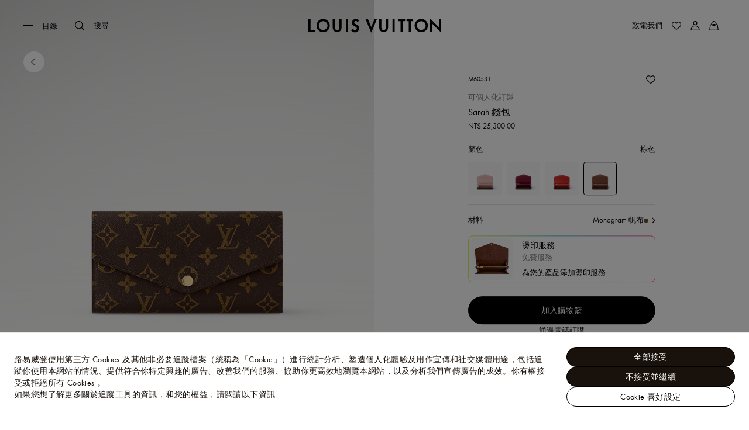

--- FILE ---
content_type: text/html;charset=utf-8
request_url: https://tw.louisvuitton.com/zht-tw/products/sarah-wallet-monogram-007824/M60531
body_size: 182755
content:
<!DOCTYPE html><html  lang="zh-Hant-TW" dir="ltr"><head><meta charset="UTF-8">
<meta name="viewport" content="width=device-width, initial-scale=1, maximum-scale=2, user-scalable=1">
<title>Sarah 錢包 Monogram 帆布 - 精品錢包及小型皮件 - M60531 | LOUIS VUITTON 台灣</title>
<link rel="preconnect" href="https://api.louisvuitton.com" crossorigin="anonymous">
<style>/*! normalize.css v8.0.1 | MIT License | github.com/necolas/normalize.css */html{line-height:1.15;-webkit-text-size-adjust:100%}[dir] body{margin:0}main{display:block}h1{font-size:2em}[dir] h1{margin:.67em 0}hr{box-sizing:content-box;height:0;overflow:visible}pre{font-family:monospace,monospace;font-size:1em}[dir] a{background-color:transparent}abbr[title]{text-decoration:underline;-webkit-text-decoration:underline dotted;text-decoration:underline dotted}[dir] abbr[title]{border-bottom:none}b,strong{font-weight:bolder}code,kbd,samp{font-family:monospace,monospace;font-size:1em}small{font-size:80%}sub,sup{font-size:75%;line-height:0;position:relative;vertical-align:baseline}sub{bottom:-.25em}sup{top:-.5em}[dir] img{border-style:none}button,input,optgroup,select,textarea{font-family:inherit;font-size:100%;line-height:1.15}[dir] button,[dir] input,[dir] optgroup,[dir] select,[dir] textarea{margin:0}button,input{overflow:visible}button,select{text-transform:none}[type=button],[type=reset],[type=submit],button{-webkit-appearance:button}[dir] [type=button]::-moz-focus-inner,[dir] [type=reset]::-moz-focus-inner,[dir] [type=submit]::-moz-focus-inner,[dir] button::-moz-focus-inner{border-style:none;padding:0}[type=button]:-moz-focusring,[type=reset]:-moz-focusring,[type=submit]:-moz-focusring,button:-moz-focusring{outline:1px dotted ButtonText}[dir] fieldset{padding:.35em .75em .625em}legend{box-sizing:border-box;color:inherit;display:table;max-width:100%;white-space:normal}[dir] legend{padding:0}progress{vertical-align:baseline}textarea{overflow:auto}[type=checkbox],[type=radio]{box-sizing:border-box}[dir] [type=checkbox],[dir] [type=radio]{padding:0}[type=number]::-webkit-inner-spin-button,[type=number]::-webkit-outer-spin-button{height:auto}[type=search]{-webkit-appearance:textfield;outline-offset:-2px}[type=search]::-webkit-search-decoration{-webkit-appearance:none}::-webkit-file-upload-button{-webkit-appearance:button;font:inherit}details{display:block}summary{display:list-item}[hidden],template{display:none}</style>
<style>.vc-base-icon{display:inline-block;stroke:currentColor;stroke-width:2;fill:none}.vc-header{display:grid;grid-gap:4px;align-items:center;height:30px}[dir] .vc-header{margin-top:10px;padding-left:10px;padding-right:10px}.vc-header.is-lg{font-size:var(--vc-text-lg)}.vc-header.is-xl{font-size:var(--vc-text-xl)}.vc-header.is-2xl{font-size:var(--vc-text-2xl)}.vc-header .vc-next,.vc-header .vc-prev,.vc-header .vc-title{align-items:center;display:flex;grid-row:1;pointer-events:auto;-webkit-user-select:none;-moz-user-select:none;user-select:none}[dir] .vc-header .vc-next,[dir] .vc-header .vc-prev,[dir] .vc-header .vc-title{border:0;border-radius:var(--vc-rounded);cursor:pointer}.vc-header .vc-title{color:var(--vc-header-title-color);font-weight:var(--vc-font-semibold);grid-column:title;line-height:30px;white-space:nowrap}[dir] .vc-header .vc-title{margin:0;padding:0 8px}.vc-header .vc-title:hover{opacity:.75}.vc-header .vc-arrow{align-items:center;color:var(--vc-header-arrow-color);display:flex;height:30px;justify-content:center;width:28px}[dir] .vc-header .vc-arrow{margin:0;padding:0}[dir] .vc-header .vc-arrow:hover{background:var(--vc-header-arrow-hover-bg)}.vc-header .vc-arrow:disabled{opacity:.25;pointer-events:none}.vc-header .vc-prev{grid-column:prev}.vc-header .vc-next{grid-column:next}.vc-day{min-height:32px;position:relative;z-index:1}.vc-monthly .is-not-in-month *{opacity:0;pointer-events:none}.vc-day-layer{bottom:0;pointer-events:none;position:absolute;top:0}[dir] .vc-day-layer{left:0;right:0}.vc-day-box-center-center{align-items:center;display:flex;justify-content:center}[dir] .vc-day-box-center-center{transform-origin:50% 50%}.vc-day-box-left-center{align-items:center;display:flex;justify-content:flex-start}[dir=ltr] .vc-day-box-left-center{transform-origin:0 50%}[dir=rtl] .vc-day-box-left-center{transform-origin:100% 50%}.vc-day-box-right-center{align-items:center;display:flex;justify-content:flex-end}[dir=ltr] .vc-day-box-right-center{transform-origin:100% 50%}[dir=rtl] .vc-day-box-right-center{transform-origin:0 50%}.vc-day-box-center-bottom{align-items:flex-end;display:flex;justify-content:center}.vc-day-content{align-items:center;display:flex;font-size:var(--vc-text-sm);font-weight:var(--vc-font-medium);height:28px;justify-content:center;line-height:28px;-webkit-user-select:none;-moz-user-select:none;user-select:none;width:28px}[dir] .vc-day-content{border-radius:var(--vc-rounded-full);cursor:pointer}[dir] .vc-day-content:hover{background-color:var(--vc-day-content-hover-bg)}.vc-day-content.vc-disabled{color:var(--vc-day-content-disabled-color)}.vc-content:not(.vc-base){color:var(--vc-content-color);font-weight:var(--vc-font-bold)}.vc-highlights{overflow:hidden;pointer-events:none;z-index:-1}.vc-highlight{height:28px;width:28px}.vc-highlight.vc-highlight-base-start{width:50%!important}[dir] .vc-highlight.vc-highlight-base-start{border-radius:0!important}[dir=ltr] .vc-highlight.vc-highlight-base-start{border-right-width:0!important}[dir=rtl] .vc-highlight.vc-highlight-base-start{border-left-width:0!important}.vc-highlight.vc-highlight-base-end{width:50%!important}[dir] .vc-highlight.vc-highlight-base-end{border-radius:0!important}[dir=ltr] .vc-highlight.vc-highlight-base-end{border-left-width:0!important}[dir=rtl] .vc-highlight.vc-highlight-base-end{border-right-width:0!important}.vc-highlight.vc-highlight-base-middle{width:100%}[dir] .vc-highlight.vc-highlight-base-middle{border-left-width:0!important;border-radius:0!important;border-right-width:0!important;margin:0 -1px}[dir] .vc-highlight-bg-none,[dir] .vc-highlight-bg-outline{background-color:var(--vc-highlight-outline-bg);border:2px solid;border-color:var(--vc-highlight-outline-border);border-radius:var(--vc-rounded-full)}[dir] .vc-highlight-bg-light{background-color:var(--vc-highlight-light-bg);border-radius:var(--vc-rounded-full)}[dir] .vc-highlight-bg-solid{background-color:var(--vc-highlight-solid-bg);border-radius:var(--vc-rounded-full)}.vc-highlight-content-none,.vc-highlight-content-outline{color:var(--vc-highlight-outline-content-color);font-weight:var(--vc-font-bold)}.vc-highlight-content-light{color:var(--vc-highlight-light-content-color);font-weight:var(--vc-font-bold)}.vc-highlight-content-solid{color:var(--vc-highlight-solid-content-color);font-weight:var(--vc-font-bold)}.vc-dots{align-items:center;display:flex;justify-content:center}.vc-dot{height:5px;width:5px}[dir] .vc-dot{border-radius:9999px;transition:var(--vc-day-content-transition)}[dir=ltr] .vc-dot:not(:last-child){margin-right:3px}[dir=rtl] .vc-dot:not(:last-child){margin-left:3px}.vc-bars{align-items:center;display:flex;justify-content:flex-start;width:75%}.vc-bar{flex-grow:1;height:3px}[dir] .vc-bar{transition:var(--vc-day-content-transition)}[dir] .vc-dot{background-color:var(--vc-dot-bg)}[dir] .vc-bar{background-color:var(--vc-bar-bg)}.vc-pane{min-width:250px}.vc-weeknumber{align-items:center;display:flex;justify-content:center;position:absolute}[dir=ltr] .vc-weeknumber.is-left{left:calc(var(--vc-weeknumber-offset-inside)*-1)}[dir=ltr] .vc-weeknumber.is-right,[dir=rtl] .vc-weeknumber.is-left{right:calc(var(--vc-weeknumber-offset-inside)*-1)}[dir=rtl] .vc-weeknumber.is-right{left:calc(var(--vc-weeknumber-offset-inside)*-1)}[dir=ltr] .vc-weeknumber.is-left-outside{left:calc(var(--vc-weeknumber-offset-outside)*-1)}[dir=ltr] .vc-weeknumber.is-right-outside,[dir=rtl] .vc-weeknumber.is-left-outside{right:calc(var(--vc-weeknumber-offset-outside)*-1)}[dir=rtl] .vc-weeknumber.is-right-outside{left:calc(var(--vc-weeknumber-offset-outside)*-1)}.vc-weeknumber-content{align-items:center;color:var(--vc-weeknumber-color);display:flex;font-size:var(--vc-text-xs);font-style:italic;font-weight:var(--vc-font-medium);height:28px;justify-content:center;-webkit-user-select:none;-moz-user-select:none;user-select:none;width:28px}[dir] .vc-weeknumber-content{margin-top:2px}.vc-weeks{position:relative;-webkit-overflow-scrolling:touch;min-width:232px}[dir] .vc-weeks{padding:6px}[dir=ltr] .vc-weeks.vc-show-weeknumbers-left{margin-left:var(--vc-weeknumber-offset-inside)}[dir=ltr] .vc-weeks.vc-show-weeknumbers-right,[dir=rtl] .vc-weeks.vc-show-weeknumbers-left{margin-right:var(--vc-weeknumber-offset-inside)}[dir=rtl] .vc-weeks.vc-show-weeknumbers-right{margin-left:var(--vc-weeknumber-offset-inside)}.vc-weekday{color:var(--vc-weekday-color);font-size:var(--vc-text-sm);font-weight:var(--vc-font-bold);line-height:14px;-webkit-user-select:none;-moz-user-select:none;user-select:none}[dir] .vc-weekday{cursor:default;padding-bottom:8px;padding-top:4px;text-align:center}.vc-week,.vc-weekdays{display:grid;grid-template-columns:repeat(7,1fr);position:relative}.vc-popover-content-wrapper{--popover-horizontal-content-offset:8px;--popover-vertical-content-offset:10px;--popover-caret-horizontal-offset:18px;--popover-caret-vertical-offset:8px;display:block;outline:none;position:absolute;z-index:10}.vc-popover-content-wrapper:not(.is-interactive){pointer-events:none}.vc-popover-content{color:var(--vc-popover-content-color);font-weight:var(--vc-font-medium);outline:none;position:relative;z-index:10}[dir] .vc-popover-content{background-color:var(--vc-popover-content-bg);border:1px solid;border-color:var(--vc-popover-content-border);border-radius:var(--vc-rounded-lg);box-shadow:var(--vc-shadow-lg);padding:4px}[dir] .vc-popover-content.direction-bottom{margin-top:var(--popover-vertical-content-offset)}[dir] .vc-popover-content.direction-top{margin-bottom:var(--popover-vertical-content-offset)}[dir=ltr] .vc-popover-content.direction-left{margin-right:var(--popover-horizontal-content-offset)}[dir=ltr] .vc-popover-content.direction-right,[dir=rtl] .vc-popover-content.direction-left{margin-left:var(--popover-horizontal-content-offset)}[dir=rtl] .vc-popover-content.direction-right{margin-right:var(--popover-horizontal-content-offset)}.vc-popover-caret{content:"";display:block;height:12px;position:absolute;width:12px;z-index:-1}[dir] .vc-popover-caret{background-color:inherit;border-top:inherit}[dir=ltr] .vc-popover-caret{border-left:inherit}[dir=rtl] .vc-popover-caret{border-right:inherit}.vc-popover-caret.direction-bottom{top:0}[dir=ltr] .vc-popover-caret.direction-bottom.align-left{transform:translateY(-50%) rotate(45deg)}[dir=rtl] .vc-popover-caret.direction-bottom.align-left{transform:translateY(-50%) rotate(-45deg)}[dir=ltr] .vc-popover-caret.direction-bottom.align-center{transform:translate(-50%) translateY(-50%) rotate(45deg)}[dir=rtl] .vc-popover-caret.direction-bottom.align-center{transform:translate(50%) translateY(-50%) rotate(-45deg)}[dir=ltr] .vc-popover-caret.direction-bottom.align-right{transform:translateY(-50%) rotate(45deg)}[dir=rtl] .vc-popover-caret.direction-bottom.align-right{transform:translateY(-50%) rotate(-45deg)}.vc-popover-caret.direction-top{top:100%}[dir=ltr] .vc-popover-caret.direction-top.align-left{transform:translateY(-50%) rotate(-135deg)}[dir=rtl] .vc-popover-caret.direction-top.align-left{transform:translateY(-50%) rotate(135deg)}[dir=ltr] .vc-popover-caret.direction-top.align-center{transform:translate(-50%) translateY(-50%) rotate(-135deg)}[dir=rtl] .vc-popover-caret.direction-top.align-center{transform:translate(50%) translateY(-50%) rotate(135deg)}[dir=ltr] .vc-popover-caret.direction-top.align-right{transform:translateY(-50%) rotate(-135deg)}[dir=rtl] .vc-popover-caret.direction-top.align-right{transform:translateY(-50%) rotate(135deg)}[dir=ltr] .vc-popover-caret.direction-left{left:100%}[dir=rtl] .vc-popover-caret.direction-left{right:100%}[dir=ltr] .vc-popover-caret.direction-left.align-top{transform:translate(-50%) rotate(135deg)}[dir=rtl] .vc-popover-caret.direction-left.align-top{transform:translate(50%) rotate(-135deg)}[dir=ltr] .vc-popover-caret.direction-left.align-middle{transform:translateY(-50%) translate(-50%) rotate(135deg)}[dir=rtl] .vc-popover-caret.direction-left.align-middle{transform:translateY(-50%) translate(50%) rotate(-135deg)}[dir=ltr] .vc-popover-caret.direction-left.align-bottom{transform:translate(-50%) rotate(135deg)}[dir=rtl] .vc-popover-caret.direction-left.align-bottom{transform:translate(50%) rotate(-135deg)}[dir=ltr] .vc-popover-caret.direction-right{left:0}[dir=rtl] .vc-popover-caret.direction-right{right:0}[dir=ltr] .vc-popover-caret.direction-right.align-top{transform:translate(-50%) rotate(-45deg)}[dir=rtl] .vc-popover-caret.direction-right.align-top{transform:translate(50%) rotate(45deg)}[dir=ltr] .vc-popover-caret.direction-right.align-middle{transform:translateY(-50%) translate(-50%) rotate(-45deg)}[dir=rtl] .vc-popover-caret.direction-right.align-middle{transform:translateY(-50%) translate(50%) rotate(45deg)}[dir=ltr] .vc-popover-caret.direction-right.align-bottom{transform:translate(-50%) rotate(-45deg)}[dir=rtl] .vc-popover-caret.direction-right.align-bottom{transform:translate(50%) rotate(45deg)}[dir=ltr] .vc-popover-caret.align-left{left:var(--popover-caret-horizontal-offset)}[dir=rtl] .vc-popover-caret.align-left{right:var(--popover-caret-horizontal-offset)}[dir=ltr] .vc-popover-caret.align-center{left:50%}[dir=rtl] .vc-popover-caret.align-center{right:50%}[dir=ltr] .vc-popover-caret.align-right{right:var(--popover-caret-horizontal-offset)}[dir=rtl] .vc-popover-caret.align-right{left:var(--popover-caret-horizontal-offset)}.vc-popover-caret.align-top{top:var(--popover-caret-vertical-offset)}.vc-popover-caret.align-middle{top:50%}.vc-popover-caret.align-bottom{bottom:var(--popover-caret-vertical-offset)}.vc-nav-header{display:flex;justify-content:space-between}.vc-nav-arrow,.vc-nav-item,.vc-nav-title{font-size:var(--vc-text-sm);-webkit-user-select:none;-moz-user-select:none;user-select:none;white-space:nowrap}[dir] .vc-nav-arrow,[dir] .vc-nav-item,[dir] .vc-nav-title{border:0;border-radius:var(--vc-rounded);cursor:pointer;margin:0}[dir] .vc-nav-arrow:hover,[dir] .vc-nav-item:hover,[dir] .vc-nav-title:hover{background-color:var(--vc-nav-hover-bg)}.vc-nav-arrow:disabled,.vc-nav-item:disabled,.vc-nav-title:disabled{opacity:.25;pointer-events:none}.vc-nav-title{color:var(--vc-nav-title-color);font-weight:var(--vc-font-bold);height:30px;line-height:var(--vc-leading-snug)}[dir] .vc-nav-title{padding:0 6px}.vc-nav-arrow{align-items:center;color:var(--vc-header-arrow-color);display:flex;height:30px;justify-content:center;width:26px}[dir] .vc-nav-arrow{padding:0}.vc-nav-items{display:grid;grid-template-columns:repeat(3,1fr);grid-row-gap:2px;grid-column-gap:5px}[dir] .vc-nav-items{margin-top:2px}.vc-nav-item{font-weight:var(--vc-font-semibold);line-height:var(--vc-leading-snug);width:48px}[dir] .vc-nav-item{padding:6px 0;text-align:center}.vc-nav-item.is-active{color:var(--vc-nav-item-active-color);font-weight:var(--vc-font-bold)}[dir] .vc-nav-item.is-active{background-color:var(--vc-nav-item-active-bg)}[dir] .vc-nav-item.is-active:not(:focus){box-shadow:var(--vc-nav-item-active-box-shadow)}.vc-nav-item.is-current{color:var(--vc-nav-item-current-color)}.vc-day-popover-row{align-items:center;display:flex}[dir] .vc-day-popover-row{transition:var(--vc-day-content-transition)}.vc-day-popover-row-indicator{align-items:center;display:flex;flex-grow:0;justify-content:center;width:15px}[dir] .vc-day-popover-row-indicator span{transition:var(--vc-day-content-transition)}.vc-day-popover-row-label{align-items:center;display:flex;flex-grow:1;flex-wrap:none;font-size:var(--vc-text-xs);line-height:var(--vc-leading-normal);width:-moz-max-content;width:max-content}[dir] .vc-day-popover-row-label{margin-left:4px;margin-right:4px}.vc-day-popover-row-highlight{height:5px;width:8px}[dir] .vc-day-popover-row-highlight{border-radius:3px}.vc-day-popover-row-bar{height:3px;width:10px}.vc-pane-container{position:relative;width:100%}.vc-pane-container.in-transition{overflow:hidden}.vc-pane-layout{display:grid}.vc-pane-header-wrapper{pointer-events:none;position:absolute;top:0;width:100%}.vc-day-popover-container{font-size:var(--vc-text-xs);font-weight:var(--vc-font-medium)}.vc-day-popover-header{color:var(--vc-day-popover-header-color);font-size:var(--vc-text-xs);font-weight:var(--vc-font-semibold)}[dir] .vc-day-popover-header{text-align:center}.vc-base-select{position:relative}.vc-base-select select{-webkit-appearance:none;-moz-appearance:none;appearance:none;color:var(--vc-select-color);display:block;font-size:var(--vc-text-base);font-weight:var(--vc-font-medium);height:30px;line-height:var(--leading-none);text-indent:0;width:-moz-max-content;width:max-content}[dir] .vc-base-select select{background-color:transparent;background-image:none;border-radius:var(--vc-rounded);cursor:pointer;margin:0;padding:0 4px;text-align:center}[dir] .vc-base-select select:hover{background-color:var(--vc-select-hover-bg)}[dir=ltr] .vc-base-select select.vc-has-icon{padding:0 24px 0 10px}[dir=rtl] .vc-base-select select.vc-has-icon{padding:0 10px 0 24px}.vc-base-select select.vc-small{font-size:var(--vc-text-sm)}[dir] .vc-base-select select.vc-small.vc-has-icon{padding:0 20px 0 8}[dir=ltr] .vc-base-select select.vc-align-left{text-align:left}[dir=ltr] .vc-base-select select.vc-align-right,[dir=rtl] .vc-base-select select.vc-align-left{text-align:right}[dir=rtl] .vc-base-select select.vc-align-right{text-align:left}.vc-base-select .vc-base-icon{opacity:.6;pointer-events:none;position:absolute;top:6px}[dir=ltr] .vc-base-select .vc-base-icon{right:4px}[dir=rtl] .vc-base-select .vc-base-icon{left:4px}.vc-time-picker{align-items:center;display:flex;flex-direction:column}[dir] .vc-time-picker{padding:8px 4px}.vc-time-picker.vc-invalid{opacity:.5;pointer-events:none}[dir] .vc-time-picker.vc-attached{border-top:1px solid var(--vc-time-picker-border)}[dir] .vc-time-picker>*+*{margin-top:4px}.vc-time-header{align-items:center;display:flex;font-size:var(--vc-text-sm);font-weight:var(--vc-font-semibold);line-height:21px;text-transform:uppercase}[dir] .vc-time-header{margin-top:-4px;padding-left:4px;padding-right:4px}.vc-time-select-group{align-items:center;display:inline-flex}[dir] .vc-time-select-group{background:var(--vc-time-select-group-bg);border:1px solid var(--vc-time-select-group-border);border-radius:var(--vc-rounded-md);padding:0 4px}.vc-time-select-group .vc-base-icon{color:var(--vc-time-select-group-icon-color)}[dir=ltr] .vc-time-select-group .vc-base-icon{margin-right:4px}[dir=rtl] .vc-time-select-group .vc-base-icon{margin-left:4px}.vc-time-weekday{color:var(--vc-time-weekday-color);letter-spacing:var(--tracking-wide)}.vc-time-month{color:var(--vc-time-month-color)}[dir=ltr] .vc-time-month{margin-left:8px}[dir=rtl] .vc-time-month{margin-right:8px}.vc-time-day{color:var(--vc-time-day-color)}[dir=ltr] .vc-time-day{margin-left:4px}[dir=rtl] .vc-time-day{margin-right:4px}.vc-time-year{color:var(--vc-time-year-color)}[dir=ltr] .vc-time-year{margin-left:8px}[dir=rtl] .vc-time-year{margin-right:8px}[dir=ltr] .vc-time-colon{margin:0 1px 2px 2px}[dir=rtl] .vc-time-colon{margin:0 2px 2px 1px}[dir=ltr] .vc-time-decimal{margin:0 0 0 1px}[dir=rtl] .vc-time-decimal{margin:0 1px 0 0}[dir] .vc-none-enter-active,[dir] .vc-none-leave-active{transition-duration:0s}.vc-fade-enter-active,.vc-fade-leave-active,.vc-slide-down-enter-active,.vc-slide-down-leave-active,.vc-slide-fade-enter-active,.vc-slide-fade-leave-active,.vc-slide-left-enter-active,.vc-slide-left-leave-active,.vc-slide-right-enter-active,.vc-slide-right-leave-active,.vc-slide-up-enter-active,.vc-slide-up-leave-active{backface-visibility:hidden;pointer-events:none;transition:transform var(--vc-slide-duration) var(--vc-slide-timing),opacity var(--vc-slide-duration) var(--vc-slide-timing)}[dir] .vc-fade-enter-active,[dir] .vc-fade-leave-active,[dir] .vc-slide-down-enter-active,[dir] .vc-slide-down-leave-active,[dir] .vc-slide-fade-enter-active,[dir] .vc-slide-fade-leave-active,[dir] .vc-slide-left-enter-active,[dir] .vc-slide-left-leave-active,[dir] .vc-slide-right-enter-active,[dir] .vc-slide-right-leave-active,[dir] .vc-slide-up-enter-active,[dir] .vc-slide-up-leave-active{transition:transform var(--vc-slide-duration) var(--vc-slide-timing),opacity var(--vc-slide-duration) var(--vc-slide-timing)}.vc-fade-leave-active,.vc-none-leave-active,.vc-slide-down-leave-active,.vc-slide-left-leave-active,.vc-slide-right-leave-active,.vc-slide-up-leave-active{position:absolute!important;width:100%}.vc-fade-enter-from,.vc-fade-leave-to,.vc-none-enter-from,.vc-none-leave-to,.vc-slide-down-enter-from,.vc-slide-down-leave-to,.vc-slide-fade-enter-from,.vc-slide-fade-leave-to,.vc-slide-left-enter-from,.vc-slide-left-leave-to,.vc-slide-right-enter-from,.vc-slide-right-leave-to,.vc-slide-up-enter-from,.vc-slide-up-leave-to{opacity:0}[dir] .vc-slide-fade-enter-from.direction-left,[dir] .vc-slide-fade-leave-to.direction-left,[dir] .vc-slide-left-enter-from,[dir] .vc-slide-right-leave-to{transform:translate(var(--vc-slide-translate))}[dir=ltr] .vc-slide-fade-enter-from.direction-right,[dir=ltr] .vc-slide-fade-leave-to.direction-right,[dir=ltr] .vc-slide-left-leave-to,[dir=ltr] .vc-slide-right-enter-from{transform:translate(calc(var(--vc-slide-translate)*-1))}[dir=rtl] .vc-slide-fade-enter-from.direction-right,[dir=rtl] .vc-slide-fade-leave-to.direction-right,[dir=rtl] .vc-slide-left-leave-to,[dir=rtl] .vc-slide-right-enter-from{transform:translate(calc((-1*var(--vc-slide-translate))*-1))}[dir] .vc-slide-down-leave-to,[dir] .vc-slide-fade-enter-from.direction-top,[dir] .vc-slide-fade-leave-to.direction-top,[dir] .vc-slide-up-enter-from{transform:translateY(var(--vc-slide-translate))}[dir] .vc-slide-down-enter-from,[dir] .vc-slide-fade-enter-from.direction-bottom,[dir] .vc-slide-fade-leave-to.direction-bottom,[dir] .vc-slide-up-leave-to{transform:translateY(calc(var(--vc-slide-translate)*-1))}:root{--vc-white:#fff;--vc-black:#000;--vc-gray-50:#f8fafc;--vc-gray-100:#f1f5f9;--vc-gray-200:#e2e8f0;--vc-gray-300:#cbd5e1;--vc-gray-400:#94a3b8;--vc-gray-500:#64748b;--vc-gray-600:#475569;--vc-gray-700:#334155;--vc-gray-800:#1e293b;--vc-gray-900:#0f172a;--vc-font-family:BlinkMacSystemFont,-apple-system,"Segoe UI","Roboto","Oxygen","Ubuntu","Cantarell","Fira Sans","Droid Sans","Helvetica Neue","Helvetica","Arial",sans-serif;--vc-font-normal:400;--vc-font-medium:500;--vc-font-semibold:600;--vc-font-bold:700;--vc-text-2xs:10px;--vc-text-xs:12px;--vc-text-sm:14px;--vc-text-base:16px;--vc-text-lg:18px;--vc-text-xl:20px;--vc-text-2xl:24px;--vc-leading-none:1;--vc-leading-tight:1.25;--vc-leading-snug:1.375;--vc-leading-normal:1.5;--vc-rounded:.25rem;--vc-rounded-md:.375rem;--vc-rounded-lg:.5rem;--vc-rounded-full:9999px;--vc-shadow:0 1px 3px 0 rgba(0,0,0,.1),0 1px 2px 0 rgba(0,0,0,.06);--vc-shadow-lg:0 10px 15px -3px rgba(0,0,0,.1),0 4px 6px -2px rgba(0,0,0,.05);--vc-shadow-inner:inset 0 2px 4px 0 rgba(0,0,0,.06);--vc-slide-translate:22px;--vc-slide-duration:.15s;--vc-slide-timing:ease;--vc-day-content-transition:all .13s ease-in;--vc-weeknumber-offset-inside:26px;--vc-weeknumber-offset-outside:34px}.vc-gray{--vc-accent-50:var(--vc-gray-50);--vc-accent-100:var(--vc-gray-100);--vc-accent-200:var(--vc-gray-200);--vc-accent-300:var(--vc-gray-300);--vc-accent-400:var(--vc-gray-400);--vc-accent-500:var(--vc-gray-500);--vc-accent-600:var(--vc-gray-600);--vc-accent-700:var(--vc-gray-700);--vc-accent-800:var(--vc-gray-800);--vc-accent-900:var(--vc-gray-900)}.vc-red{--vc-accent-50:#fef2f2;--vc-accent-100:#fee2e2;--vc-accent-200:#fecaca;--vc-accent-300:#fca5a5;--vc-accent-400:#f87171;--vc-accent-500:#ef4444;--vc-accent-600:#dc2626;--vc-accent-700:#b91c1c;--vc-accent-800:#991b1b;--vc-accent-900:#7f1d1d}.vc-orange{--vc-accent-50:#fff7ed;--vc-accent-100:#ffedd5;--vc-accent-200:#fed7aa;--vc-accent-300:#fdba74;--vc-accent-400:#fb923c;--vc-accent-500:#f97316;--vc-accent-600:#ea580c;--vc-accent-700:#c2410c;--vc-accent-800:#9a3412;--vc-accent-900:#7c2d12}.vc-yellow{--vc-accent-50:#fefce8;--vc-accent-100:#fef9c3;--vc-accent-200:#fef08a;--vc-accent-300:#fde047;--vc-accent-400:#facc15;--vc-accent-500:#eab308;--vc-accent-600:#ca8a04;--vc-accent-700:#a16207;--vc-accent-800:#854d0e;--vc-accent-900:#713f12}.vc-green{--vc-accent-50:#f0fdf4;--vc-accent-100:#dcfce7;--vc-accent-200:#bbf7d0;--vc-accent-300:#86efac;--vc-accent-400:#4ade80;--vc-accent-500:#22c55e;--vc-accent-600:#16a34a;--vc-accent-700:#15803d;--vc-accent-800:#166534;--vc-accent-900:#14532d}.vc-teal{--vc-accent-50:#f0fdfa;--vc-accent-100:#ccfbf1;--vc-accent-200:#99f6e4;--vc-accent-300:#5eead4;--vc-accent-400:#2dd4bf;--vc-accent-500:#14b8a6;--vc-accent-600:#0d9488;--vc-accent-700:#0f766e;--vc-accent-800:#115e59;--vc-accent-900:#134e4a}.vc-blue{--vc-accent-50:#eff6ff;--vc-accent-100:#dbeafe;--vc-accent-200:#bfdbfe;--vc-accent-300:#93c5fd;--vc-accent-400:#60a5fa;--vc-accent-500:#3b82f6;--vc-accent-600:#2563eb;--vc-accent-700:#1d4ed8;--vc-accent-800:#1e40af;--vc-accent-900:#1e3a8a}.vc-indigo{--vc-accent-50:#eef2ff;--vc-accent-100:#e0e7ff;--vc-accent-200:#c7d2fe;--vc-accent-300:#a5b4fc;--vc-accent-400:#818cf8;--vc-accent-500:#6366f1;--vc-accent-600:#4f46e5;--vc-accent-700:#4338ca;--vc-accent-800:#3730a3;--vc-accent-900:#312e81}.vc-purple{--vc-accent-50:#faf5ff;--vc-accent-100:#f3e8ff;--vc-accent-200:#e9d5ff;--vc-accent-300:#d8b4fe;--vc-accent-400:#c084fc;--vc-accent-500:#a855f7;--vc-accent-600:#9333ea;--vc-accent-700:#7e22ce;--vc-accent-800:#6b21a8;--vc-accent-900:#581c87}.vc-pink{--vc-accent-50:#fdf2f8;--vc-accent-100:#fce7f3;--vc-accent-200:#fbcfe8;--vc-accent-300:#f9a8d4;--vc-accent-400:#f472b6;--vc-accent-500:#ec4899;--vc-accent-600:#db2777;--vc-accent-700:#be185d;--vc-accent-800:#9d174d;--vc-accent-900:#831843}.vc-focus:focus-within{outline:0}[dir] .vc-focus:focus-within{box-shadow:var(--vc-focus-ring)}.vc-light{--vc-color:var(--vc-gray-900);--vc-bg:var(--vc-white);--vc-border:var(--vc-gray-300);--vc-hover-bg:rgba(204,214,224,.3);--vc-focus-ring:0 0 0 2px rgba(59,131,246,.4);--vc-header-arrow-color:var(--vc-gray-500);--vc-header-arrow-hover-bg:var(--vc-gray-200);--vc-header-title-color:var(--vc-gray-900);--vc-weekday-color:var(--vc-gray-500);--vc-weeknumber-color:var(--vc-gray-400);--vc-nav-hover-bg:var(--vc-gray-200);--vc-nav-title-color:var(--vc-gray-900);--vc-nav-item-hover-box-shadow:none;--vc-nav-item-active-color:var(--vc-white);--vc-nav-item-active-bg:var(--vc-accent-500);--vc-nav-item-active-box-shadow:var(--vc-shadow);--vc-nav-item-current-color:var(--vc-accent-600);--vc-day-popover-container-color:var(--vc-white);--vc-day-popover-container-bg:var(--vc-gray-800);--vc-day-popover-container-border:var(--vc-gray-700);--vc-day-popover-header-color:var(--vc-gray-700);--vc-popover-content-color:var(--vc-gray-900);--vc-popover-content-bg:var(--vc-gray-50);--vc-popover-content-border:var(--vc-gray-300);--vc-time-picker-border:var(--vc-gray-300);--vc-time-weekday-color:var(--vc-gray-700);--vc-time-month-color:var(--vc-accent-600);--vc-time-day-color:var(--vc-accent-600);--vc-time-year-color:var(--vc-gray-500);--vc-time-select-group-bg:var(--vc-gray-50);--vc-time-select-group-border:var(--vc-gray-300);--vc-time-select-group-icon-color:var(--vc-accent-500);--vc-select-color:var(--vc-gray-900);--vc-select-bg:var(--vg-gray-50);--vc-select-hover-bg:var(--vc-gray-100);--vc-select-border:var(--vc-gray-300);--vc-day-content-hover-bg:var(--vc-hover-bg);--vc-day-content-disabled-color:var(--vc-gray-400)}.vc-light .vc-attr,.vc-light.vc-attr{--vc-content-color:var(--vc-accent-600);--vc-highlight-outline-bg:var(--vc-white);--vc-highlight-outline-border:var(--vc-accent-600);--vc-highlight-outline-content-color:var(--vc-accent-700);--vc-highlight-light-bg:var(--vc-accent-200);--vc-highlight-light-content-color:var(--vc-accent-900);--vc-highlight-solid-bg:var(--vc-accent-600);--vc-highlight-solid-content-color:var(--vc-white);--vc-dot-bg:var(--vc-accent-600);--vc-bar-bg:var(--vc-accent-600)}.vc-dark{--vc-color:var(--vc-white);--vc-bg:var(--vc-gray-900);--vc-border:var(--vc-gray-700);--vc-hover-bg:rgba(114,129,151,.3);--vc-focus-ring:0 0 0 2px rgba(59,130,246,.7);--vc-header-arrow-color:var(--vc-gray-300);--vc-header-arrow-hover-bg:var(--vc-gray-800);--vc-header-title-color:var(--vc-gray-100);--vc-weekday-color:var(--vc-accent-200);--vc-weeknumber-color:var(--vc-gray-500);--vc-nav-hover-bg:var(--vc-gray-700);--vc-nav-title-color:var(--vc-gray-100);--vc-nav-item-hover-box-shadow:none;--vc-nav-item-active-color:var(--vc-white);--vc-nav-item-active-bg:var(--vc-accent-500);--vc-nav-item-active-box-shadow:none;--vc-nav-item-current-color:var(--vc-accent-400);--vc-day-popover-container-color:var(--vc-gray-800);--vc-day-popover-container-bg:var(--vc-white);--vc-day-popover-container-border:var(--vc-gray-100);--vc-day-popover-header-color:var(--vc-gray-300);--vc-popover-content-color:var(--vc-white);--vc-popover-content-bg:var(--vc-gray-800);--vc-popover-content-border:var(--vc-gray-700);--vc-time-picker-border:var(--vc-gray-700);--vc-time-weekday-color:var(--vc-gray-400);--vc-time-month-color:var(--vc-accent-400);--vc-time-day-color:var(--vc-accent-400);--vc-time-year-color:var(--vc-gray-500);--vc-time-select-group-bg:var(--vc-gray-700);--vc-time-select-group-border:var(--vc-gray-500);--vc-time-select-group-icon-color:var(--vc-accent-400);--vc-select-color:var(--vc-gray-200);--vc-select-bg:var(--vc-gray-700);--vc-select-hover-bg:var(--vc-gray-600);--vc-select-border:var(--vc-gray-500);--vc-day-content-hover-bg:var(--vc-hover-bg);--vc-day-content-disabled-color:var(--vc-gray-600)}.vc-dark .vc-attr,.vc-dark.vc-attr{--vc-content-color:var(--vc-accent-500);--vc-highlight-outline-bg:var(--vc-gray-900);--vc-highlight-outline-border:var(--vc-accent-300);--vc-highlight-outline-content-color:var(--vc-accent-200);--vc-highlight-light-bg:var(--vc-accent-800);--vc-highlight-light-content-color:var(--vc-accent-100);--vc-highlight-solid-bg:var(--vc-accent-500);--vc-highlight-solid-content-color:var(--vc-white);--vc-dot-bg:var(--vc-accent-500);--vc-bar-bg:var(--vc-accent-500)}.vc-container{color:var(--vc-color);display:inline-flex;font-family:var(--vc-font-family);height:-moz-max-content;height:max-content;position:relative;width:-moz-max-content;width:max-content;-webkit-font-smoothing:antialiased;-moz-osx-font-smoothing:grayscale;-webkit-tap-highlight-color:transparent}[dir] .vc-container{background-color:var(--vc-bg)}.vc-container,.vc-container *{box-sizing:border-box}.vc-container :focus,.vc-container:focus{outline:none}[dir] .vc-container .vc-container{border:none}[dir] .vc-bordered{border:1px solid;border-color:var(--vc-border);border-radius:var(--vc-rounded-lg)}.vc-expanded{min-width:100%}[dir] .vc-transparent{background-color:transparent}[dir] .vc-date-picker-content{background-color:var(--vc-bg);padding:0}[dir] .vc-date-picker-content .vc-container{border:0}</style>
<style>@charset "UTF-8";:root{--vh:1vh;--banner-height:0px;--focus-outline-offset:1px;--product-picture-background:url([data-uri])}.lv-list{list-style:none}[dir] .lv-list{margin:0;padding:0}.lv-gutters{box-sizing:border-box}[dir] .lv-gutters{padding-left:6.4vw;padding-right:6.4vw}@media screen and (min-width:48rem){[dir] .lv-gutters{padding-left:3.125vw;padding-right:3.125vw}}@media screen and (min-width:64rem){[dir] .lv-gutters{padding-left:4.6875vw;padding-right:4.6875vw}}@media screen and (min-width:90rem){[dir] .lv-gutters{padding-left:8.3333333333vw;padding-right:8.3333333333vw}}.lv-gutters-small{box-sizing:border-box}[dir] .lv-gutters-small{padding-left:6.4vw;padding-right:6.4vw}@media screen and (min-width:48rem){[dir] .lv-gutters-small{padding-left:3.125vw;padding-right:3.125vw}}@media screen and (min-width:64rem){[dir] .lv-gutters-small{padding-left:3.125vw;padding-right:3.125vw}}@media screen and (min-width:90rem){[dir] .lv-gutters-small{padding-left:3.3333333333vw;padding-right:3.3333333333vw}}.lv-medium-only{display:none}@media screen and (min-width:48rem){.lv-medium-only{display:block}}.lv-small-only{display:block}@media screen and (min-width:48rem){.lv-small-only{display:none}}.lv-fullheight{min-height:100vh}.lv-map{width:100%}.lv-map,.lv-map>div{height:100%}.lv-sticky>*{position:fixed!important;z-index:3}[dir] .lv-sticky>*{left:0;right:0}html[dir] .nuxt-progress{left:0!important;right:auto!important}@font-face{font-display:swap;font-family:Louis Vuitton Web;font-style:normal;font-weight:300;src:url(/fonts/bin/LouisVuitton-Light.woff2) format("woff2"),url(/fonts/bin/LouisVuitton-Light.woff) format("woff")}@font-face{font-display:swap;font-family:Louis Vuitton Web;font-style:italic;font-weight:300;src:url(/fonts/bin/LouisVuitton-LightOblique.woff2) format("woff2"),url(/fonts/bin/LouisVuitton-LightOblique.woff) format("woff")}@font-face{font-display:swap;font-family:Louis Vuitton Web;font-style:normal;font-weight:400;src:url(/fonts/bin/LouisVuitton-Regular.woff2) format("woff2"),url(/fonts/bin/LouisVuitton-Regular.woff) format("woff")}@font-face{font-display:swap;font-family:Louis Vuitton Web;font-style:italic;font-weight:400;src:url(/fonts/bin/LouisVuitton-Oblique.woff2) format("woff2"),url(/fonts/bin/LouisVuitton-Oblique.woff) format("woff")}@font-face{font-display:swap;font-family:Louis Vuitton Web;font-style:normal;font-weight:500;src:url(/fonts/bin/LouisVuitton-Medium.woff2) format("woff2"),url(/fonts/bin/LouisVuitton-Medium.woff) format("woff")}@font-face{font-display:swap;font-family:Louis Vuitton Web;font-style:italic;font-weight:500;src:url(/fonts/bin/LouisVuitton-MediumOblique.woff2) format("woff2"),url(/fonts/bin/LouisVuitton-MediumOblique.woff) format("woff")}@font-face{font-display:swap;font-family:Louis Vuitton Web;font-style:normal;font-weight:600;src:url(/fonts/bin/LouisVuitton-Demi.woff2) format("woff2"),url(/fonts/bin/LouisVuitton-Demi.woff) format("woff")}@font-face{font-display:swap;font-family:Louis Vuitton Web;font-style:italic;font-weight:600;src:url(/fonts/bin/LouisVuitton-DemiOblique.woff2) format("woff2"),url(/fonts/bin/LouisVuitton-DemiOblique.woff) format("woff")}@font-face{font-display:swap;font-family:Louis Vuitton Symbols Web;font-style:normal;font-weight:600;src:url(/fonts/bin/LouisVuitton-Demi_logo.woff2) format("woff2"),url(/fonts/bin/LouisVuitton-Demi_logo.woff) format("woff")}@font-face{font-display:swap;font-family:Louis Vuitton Web;font-style:normal;font-weight:700;src:url(/fonts/bin/LouisVuitton-Bold.woff2) format("woff2"),url(/fonts/bin/LouisVuitton-Bold.woff) format("woff")}@font-face{font-display:swap;font-family:tiredOfCourier;font-style:normal;font-weight:400;src:url(/fonts/bin/tiredOfCourier.woff2) format("woff2"),url(/fonts/bin/tiredOfCourier.woff) format("woff")}@font-face{font-display:swap;font-family:CommercialScriptStd;font-style:normal;font-weight:400;src:url(/fonts/bin/CommercialScriptStd.woff2) format("woff2"),url(/fonts/bin/CommercialScriptStd.woff) format("woff")}@font-face{font-display:swap;font-family:Louis Vuitton Cyrillic;font-style:normal;font-weight:400;src:url(/fonts/bin/LouisVuitton-Cyrillic.woff2) format("woff2"),url(/fonts/bin/LouisVuitton-Cyrillic.woff) format("woff")}@font-face{font-display:swap;font-family:Louis Vuitton Cyrillic;font-style:normal;font-weight:600;src:url(/fonts/bin/LouisVuitton-CyrillicDemi.woff2) format("woff2"),url(/fonts/bin/LouisVuitton-CyrillicDemi.woff) format("woff")}@font-face{font-display:swap;font-family:Louis Vuitton Cyrillic;font-style:normal;font-weight:300;src:url(/fonts/bin/LouisVuitton-CyrillicLight.woff2) format("woff2"),url(/fonts/bin/LouisVuitton-CyrillicLight.woff) format("woff")}@font-face{font-display:swap;font-family:Louis Vuitton Arabic;font-style:normal;font-weight:300;src:url(/fonts/bin/AvenirW05-Light.woff2) format("woff2"),url(/fonts/bin/AvenirW05-Light.woff) format("woff")}@font-face{font-display:swap;font-family:Louis Vuitton Arabic;font-style:normal;font-weight:400;src:url(/fonts/bin/AvenirW05-Regular.woff2) format("woff2"),url(/fonts/bin/AvenirW05-Regular.woff) format("woff")}@font-face{font-display:swap;font-family:Louis Vuitton Arabic;font-style:normal;font-weight:500;src:url(/fonts/bin/AvenirW05-Medium.woff2) format("woff2"),url(/fonts/bin/AvenirW05-Medium.woff) format("woff")}@font-face{font-display:swap;font-family:Louis Vuitton Arabic;font-style:normal;font-weight:600;src:url(/fonts/bin/AvenirW05-Heavy.woff2) format("woff2"),url(/fonts/bin/AvenirW05-Heavy.woff) format("woff")}@font-face{font-display:swap;font-family:Louis Vuitton Arabic;font-style:normal;font-weight:700;src:url(/fonts/bin/AvenirW05-Black.woff2) format("woff2"),url(/fonts/bin/AvenirW05-Black.woff) format("woff")}@font-face{font-display:swap;font-family:Louis Vuitton Chinese;font-style:normal;font-weight:300;src:url(/fonts/bin/LouisVuitton-Light.woff2) format("woff2"),url(/fonts/bin/LouisVuitton-Light.woff) format("woff")}@font-face{font-display:swap;font-family:Louis Vuitton Chinese;font-style:italic;font-weight:300;src:url(/fonts/bin/LouisVuitton-LightOblique.woff2) format("woff2"),url(/fonts/bin/LouisVuitton-LightOblique.woff) format("woff")}@font-face{font-display:swap;font-family:Louis Vuitton Chinese;font-style:normal;font-weight:400;src:url(/fonts/bin/LouisVuitton-Regular.woff2) format("woff2"),url(/fonts/bin/LouisVuitton-Regular.woff) format("woff")}@font-face{font-display:swap;font-family:Louis Vuitton Chinese;font-style:italic;font-weight:400;src:url(/fonts/bin/LouisVuitton-Oblique.woff2) format("woff2"),url(/fonts/bin/LouisVuitton-Oblique.woff) format("woff")}@font-face{font-display:swap;font-family:Louis Vuitton Chinese;font-style:normal;font-weight:500;src:url(/fonts/bin/LouisVuitton-Medium.woff2) format("woff2"),url(/fonts/bin/LouisVuitton-Medium.woff) format("woff")}@font-face{font-display:swap;font-family:Louis Vuitton Chinese;font-style:italic;font-weight:500;src:url(/fonts/bin/LouisVuitton-MediumOblique.woff2) format("woff2"),url(/fonts/bin/LouisVuitton-MediumOblique.woff) format("woff")}@font-face{font-display:swap;font-family:Louis Vuitton Chinese;font-style:normal;font-weight:600;src:url(/fonts/bin/LouisVuitton-Demi.woff2) format("woff2"),url(/fonts/bin/LouisVuitton-Demi.woff) format("woff")}@font-face{font-display:swap;font-family:Louis Vuitton Chinese;font-style:italic;font-weight:600;src:url(/fonts/bin/LouisVuitton-DemiOblique.woff2) format("woff2"),url(/fonts/bin/LouisVuitton-DemiOblique.woff) format("woff")}@font-face{font-display:swap;font-family:Louis Vuitton Chinese;font-style:normal;font-weight:700;src:url(/fonts/bin/LouisVuitton-Bold.woff2) format("woff2"),url(/fonts/bin/LouisVuitton-Bold.woff) format("woff")}@font-face{ascent-override:117.88%;descent-override:31.01%;font-family:Louis Vuitton Web Fallback;font-style:normal;font-weight:400;line-gap-override:0%;size-adjust:86.61%;src:local("Arial")}.heading-xxl{font-size:4rem;font-weight:400;letter-spacing:.025rem;line-height:4rem}.heading-xxl.-light{color:#fff}.heading-xxl.-dark{color:#000}.heading-xxl:lang(ko),.heading-xxl:lang(zh){font-size:2.6rem}.heading-xxl:lang(ja){font-size:2rem}.heading-xxl:lang(ru){font-size:3.4rem}.heading-xxl:lang(ja),.heading-xxl:lang(ko),.heading-xxl:lang(th),.heading-xxl:lang(zh){font-style:normal;letter-spacing:0;line-height:normal}.heading-xxl:lang(th){word-break:break-word}.heading-xxl:lang(vi){line-height:1.3}.heading-xl{font-size:3rem;font-weight:400;letter-spacing:.025rem;line-height:3.5rem}.heading-xl.-light{color:#fff}.heading-xl.-dark{color:#000}.heading-xl:lang(ko),.heading-xl:lang(zh){font-size:1.95rem}.heading-xl:lang(ja){font-size:1.5rem}.heading-xl:lang(ru){font-size:2.55rem}.heading-xl:lang(ja),.heading-xl:lang(ko),.heading-xl:lang(th),.heading-xl:lang(zh){font-style:normal;letter-spacing:0;line-height:normal}.heading-xl:lang(th){word-break:break-word}.heading-xl:lang(vi){line-height:1.3}.heading-l{font-size:2rem;font-weight:400;letter-spacing:.025rem;line-height:2.5rem}.heading-l.-light{color:#fff}.heading-l.-dark{color:#000}.heading-l:lang(ja),.heading-l:lang(ko),.heading-l:lang(zh){font-size:1.5rem}.heading-l:lang(ja),.heading-l:lang(ko),.heading-l:lang(th),.heading-l:lang(zh){font-style:normal;letter-spacing:0;line-height:normal}.heading-l:lang(th){word-break:break-word}.heading-l:lang(vi){line-height:1.3}.heading-m{font-size:1.5rem;font-weight:400;letter-spacing:.025rem;line-height:1.75rem}.heading-m.-light{color:#fff}.heading-m.-dark{color:#000}.heading-m:lang(ko),.heading-m:lang(zh){font-size:1.35rem}.heading-m:lang(ja){font-size:1.2rem}.heading-m:lang(ja),.heading-m:lang(ko),.heading-m:lang(th),.heading-m:lang(zh){font-style:normal;letter-spacing:0;line-height:normal}.heading-m:lang(th){word-break:break-word}.heading-m:lang(vi){line-height:1.3}.heading-s{font-size:1.125rem;font-weight:400;letter-spacing:.025rem;line-height:1.5rem}.heading-s.-light{color:#fff}.heading-s.-dark{color:#000}.heading-s:lang(ko),.heading-s:lang(zh){font-size:1.0125rem}.heading-s:lang(ja){font-size:.9rem}.heading-s:lang(ja),.heading-s:lang(ko),.heading-s:lang(th),.heading-s:lang(zh){font-style:normal;letter-spacing:0;line-height:normal}.heading-s:lang(th){word-break:break-word}.heading-s:lang(vi){line-height:1.3}.heading-xs{font-size:1rem;font-weight:400;letter-spacing:.025rem;line-height:1.25rem}.heading-xs.-light{color:#fff}.heading-xs.-dark{color:#000}.heading-xs:lang(ko),.heading-xs:lang(zh){font-size:.9rem}.heading-xs:lang(ja){font-size:.8rem}.heading-xs:lang(ja),.heading-xs:lang(ko),.heading-xs:lang(th),.heading-xs:lang(zh){font-style:normal;letter-spacing:0;line-height:normal}.heading-xs:lang(th){word-break:break-word}.heading-xs:lang(vi){line-height:1.3}.list-label-m{font-size:1rem;font-weight:400;letter-spacing:.025rem;line-height:1.25rem}.list-label-m.-light{color:#fff}.list-label-m.-dark{color:#000}.list-label-m:lang(ko),.list-label-m:lang(zh){font-size:.9rem}.list-label-m:lang(ja){font-size:.8rem}.list-label-m:lang(ja),.list-label-m:lang(ko),.list-label-m:lang(th),.list-label-m:lang(zh){font-style:normal;letter-spacing:0;line-height:normal}.list-label-m:lang(th){word-break:break-word}.list-label-m:lang(vi){line-height:1.3}.list-label-s{font-size:.875rem;font-weight:400;letter-spacing:.025rem;line-height:1rem}.list-label-s.-light{color:#fff}.list-label-s.-dark{color:#000}.list-label-s:lang(ko),.list-label-s:lang(zh){font-size:.7875rem}.list-label-s:lang(ja){font-size:.7rem}.list-label-s:lang(ja),.list-label-s:lang(ko),.list-label-s:lang(th),.list-label-s:lang(zh){font-style:normal;letter-spacing:0;line-height:normal}.list-label-s:lang(th){word-break:break-word}.list-label-s:lang(vi){line-height:1.3}.body-l{font-size:1.5rem;font-weight:400;letter-spacing:.025rem;line-height:2rem}.body-l.-light{color:#fff}.body-l.-dark{color:#000}.body-l:lang(ko),.body-l:lang(zh){font-size:1.35rem}.body-l:lang(ja){font-size:1.2rem}.body-l:lang(ja),.body-l:lang(ko),.body-l:lang(th),.body-l:lang(zh){font-style:normal;letter-spacing:0;line-height:normal}.body-l:lang(th){word-break:break-word}.body-l:lang(vi){line-height:1.3}.body-m{font-size:1rem;font-weight:400;letter-spacing:.025rem;line-height:1.5rem}.body-m.-light{color:#fff}.body-m.-dark{color:#000}.body-m:lang(ko),.body-m:lang(zh){font-size:.9rem}.body-m:lang(ja){font-size:.8rem}.body-m:lang(ja),.body-m:lang(ko),.body-m:lang(th),.body-m:lang(zh){font-style:normal;letter-spacing:0;line-height:normal}.body-m:lang(th){word-break:break-word}.body-m:lang(vi){line-height:1.3}.body-s{font-size:.875rem;font-weight:400;letter-spacing:.025rem;line-height:1.25rem}.body-s.-light{color:#fff}.body-s.-dark{color:#000}.body-s:lang(ko),.body-s:lang(zh){font-size:.7875rem}.body-s:lang(ja){font-size:.7rem}.body-s:lang(ja),.body-s:lang(ko),.body-s:lang(th),.body-s:lang(zh){font-style:normal;letter-spacing:0;line-height:normal}.body-s:lang(th){word-break:break-word}.body-s:lang(vi){line-height:1.3}.overline{font-size:.625rem;font-weight:400;letter-spacing:.0625rem;line-height:1rem;text-transform:uppercase}.overline.-light{color:#fff}.overline.-dark{color:#000}.overline:lang(ar),.overline:lang(zh){font-size:.6875rem}.overline:lang(ja),.overline:lang(ko),.overline:lang(th),.overline:lang(zh){font-style:normal;letter-spacing:0;line-height:normal}.overline:lang(th){word-break:break-word}.overline:lang(vi){line-height:1.3}.lv-edito-title{color:#000;font-size:3rem;font-weight:400;letter-spacing:.025rem;line-height:3.5rem}.lv-edito-title:lang(ko),.lv-edito-title:lang(zh){font-size:1.95rem}.lv-edito-title:lang(ja){font-size:1.5rem}.lv-edito-title:lang(ru){font-size:2.55rem}.lv-edito-title:lang(ja),.lv-edito-title:lang(ko),.lv-edito-title:lang(th),.lv-edito-title:lang(zh){font-style:normal;letter-spacing:0;line-height:normal}.lv-edito-title:lang(th){word-break:break-word}.lv-edito-title:lang(vi){line-height:1.3}@media screen and (min-width:48rem){.lv-edito-title{color:#000;font-size:4rem;font-weight:400;letter-spacing:.025rem;line-height:4rem}.lv-edito-title:lang(ko),.lv-edito-title:lang(zh){font-size:2.6rem}.lv-edito-title:lang(ja){font-size:2rem}.lv-edito-title:lang(ru){font-size:3.4rem}.lv-edito-title:lang(ja),.lv-edito-title:lang(ko),.lv-edito-title:lang(th),.lv-edito-title:lang(zh){font-style:normal;letter-spacing:0;line-height:normal}.lv-edito-title:lang(th){word-break:break-word}.lv-edito-title:lang(vi){line-height:1.3}}.-text-is-medium{font-weight:500}.-text-is-uppercase{text-transform:uppercase}.-text-is-capitalize{text-transform:capitalize}.-text-is-underline{text-decoration:none}[dir] .-text-is-underline{box-shadow:0 2px 0 -1px currentColor}@media(forced-colors:active){.-text-is-underline{text-decoration:underline}[dir] .-text-is-underline{box-shadow:none}}.-text-is-strikethrough{text-decoration:line-through}.-text-is-grey{color:#767676}body{color:inherit;color:#000;font-family:Louis Vuitton Web,Louis Vuitton Web Fallback,Helvetica Neue,Helvetica,Arial,sans-serif;font-size:1rem;font-weight:400;letter-spacing:.025rem;line-height:1.5rem;-webkit-font-smoothing:antialiased;-moz-osx-font-smoothing:grayscale}body:lang(ko),body:lang(zh){font-size:.9rem}body:lang(ja){font-size:.8rem}body:lang(ja),body:lang(ko),body:lang(th),body:lang(zh){font-style:normal;letter-spacing:0;line-height:normal}body:lang(th){word-break:break-word}body:lang(vi){line-height:1.3}body:lang(en),body:lang(en-CA),body:lang(en-US),body:lang(ko),body:lang(pt),body:lang(zh-Hans){quotes:"“" "“"}body:lang(en-GB){quotes:"‘" "’"}body:lang(zh-Hant){quotes:"「" "」"}body:lang(en-HK){quotes:"‘" "’"}body:lang(ja){quotes:"「" "」"}body:lang(es),body:lang(fr),body:lang(it),body:lang(ru){quotes:"«" "»"}body:lang(de){quotes:"„" "“"}body:lang(vi){font-family:Helvetica Neue,Helvetica,Arial,sans-serif}body:lang(ja){font-family:Louis Vuitton Web,Hiragino Kaku Gothic Pro W3,Motoya,Meiryo,MS PGothic}body:lang(ko){font-family:Louis Vuitton Web,Droid Sans Fallback,Malgun Gothic,Dotum,MS Gothic,Georgia}body:lang(zh-Hans){font-family:Louis Vuitton Chinese,STHeiti Light,STHeitiTC-Light,Droid Sans Fallback,Microsoft YaHei,SimHei}body:lang(zh-Hant){font-family:Louis Vuitton Chinese,HeitiTC-Light,STHeitiTC-Light,Droid Sans Fallback,Microsoft Jhenghei,Arial Unicode MS}body:lang(ru){font-family:Louis Vuitton Cyrillic,Arial}body:lang(ar){font-family:Louis Vuitton Web,Louis Vuitton Arabic,Geeza Pro,Arial}h1,h2,h3,h4,h5,h6{font-weight:400}b,strong{font-weight:500}button{color:inherit;font-family:inherit;font-size:inherit;font-weight:inherit;letter-spacing:inherit;line-height:inherit;text-transform:inherit}[dir] button{background:transparent;border:0;cursor:pointer;margin:0;padding:0;text-align:inherit}[dir] button::-moz-focus-inner{border:0;padding:0}[dir] button:disabled{cursor:auto}[dir] div[role=button]{cursor:pointer}.lv-button,.lv-chip-button{text-decoration:none}[dir] .lv-button,[dir] .lv-chip-button{border-radius:100vmax;cursor:pointer;text-align:center}[dir] .lv-button:disabled,[dir] .lv-chip-button:disabled,[dir] [disabled].lv-button,[dir] [disabled].lv-chip-button{cursor:auto}.lv-button{box-sizing:border-box;color:inherit;display:inline-block;font-size:1rem;font-weight:400;letter-spacing:.025rem;line-height:1.25rem}[dir] .lv-button{background:none;border:none;padding:.8125rem 2rem;transition:border .3s cubic-bezier(.39,.575,.565,1),box-shadow .3s cubic-bezier(.39,.575,.565,1),color .3s cubic-bezier(.39,.575,.565,1),background .3s cubic-bezier(.39,.575,.565,1),box-shadow .3s cubic-bezier(.39,.575,.565,1)}.lv-button:lang(ko),.lv-button:lang(zh){font-size:.9rem}.lv-button:lang(ja){font-size:.8rem}.lv-button:lang(ja),.lv-button:lang(ko),.lv-button:lang(th),.lv-button:lang(zh){font-style:normal;letter-spacing:0;line-height:normal}.lv-button:lang(th){word-break:break-word}.lv-button:lang(vi){line-height:1.3}.lv-button.-size-m{color:inherit;font-size:.875rem;font-weight:400;letter-spacing:.025rem;line-height:1rem}[dir] .lv-button.-size-m{padding:.75rem 1.5rem}.lv-button.-size-m:lang(ko),.lv-button.-size-m:lang(zh){font-size:.7875rem}.lv-button.-size-m:lang(ja){font-size:.7rem}.lv-button.-size-m:lang(ja),.lv-button.-size-m:lang(ko),.lv-button.-size-m:lang(th),.lv-button.-size-m:lang(zh){font-style:normal;letter-spacing:0;line-height:normal}.lv-button.-size-m:lang(th){word-break:break-word}.lv-button.-size-m:lang(vi){line-height:1.3}.lv-button.-size-s{color:inherit;font-size:.875rem;font-weight:400;letter-spacing:.025rem;line-height:1rem}[dir] .lv-button.-size-s{padding:.5rem 1rem}.lv-button.-size-s:lang(ko),.lv-button.-size-s:lang(zh){font-size:.7875rem}.lv-button.-size-s:lang(ja){font-size:.7rem}.lv-button.-size-s:lang(ja),.lv-button.-size-s:lang(ko),.lv-button.-size-s:lang(th),.lv-button.-size-s:lang(zh){font-style:normal;letter-spacing:0;line-height:normal}.lv-button.-size-s:lang(th){word-break:break-word}.lv-button.-size-s:lang(vi){line-height:1.3}.lv-button.-primary{color:#fff}[dir] .lv-button.-primary{background-color:#000;border:1px solid #000}.lv-button.-primary:lang(th){line-height:normal}.lv-button.-primary:not(:disabled){--focus-outline-offset:-6px}.keyboard-is-used .lv-button.-primary:not(:disabled):focus{color:#000}[dir] .keyboard-is-used .lv-button.-primary:not(:disabled):focus{background-color:#fff}@media(-moz-touch-enabled:0),(-webkit-hover:hover),(hover:hover)and (pointer:fine){.lv-button.-primary:not(:disabled):hover{color:#000}[dir] .lv-button.-primary:not(:disabled):hover{background-color:#fff}}.lv-button.-primary.-light{color:#000}[dir] .lv-button.-primary.-light{background-color:#fff;border-color:#fff}.keyboard-is-used .lv-button.-primary.-light:not(:disabled):focus{color:#fff}[dir] .keyboard-is-used .lv-button.-primary.-light:not(:disabled):focus{background-color:#000}@media(-moz-touch-enabled:0),(-webkit-hover:hover),(hover:hover)and (pointer:fine){.lv-button.-primary.-light:not(:disabled):hover{color:#fff}[dir] .lv-button.-primary.-light:not(:disabled):hover{background-color:#000}}.lv-button.-primary:disabled,.lv-button.-primary[disabled]{color:#767676}[dir] .lv-button.-primary:disabled,[dir] .lv-button.-primary[disabled]{background-color:#e1e1e1;border-color:#e1e1e1}.lv-button.-secondary{-webkit-backdrop-filter:blur(15px);backdrop-filter:blur(15px);color:#000}[dir] .lv-button.-secondary{background-color:#fff3;border:1px solid #000}[dir] .-enhanced-contrast .lv-button.-secondary{background-color:#fff9}.lv-button.-secondary:lang(th){line-height:normal}.lv-button.-secondary:not(:disabled){--focus-outline-offset:-6px}@media(-moz-touch-enabled:0),(-webkit-hover:hover),(hover:hover)and (pointer:fine){[dir] .lv-button.-secondary:not(:disabled):hover{box-shadow:inset 0 0 0 1px #000}}.lv-button.-secondary:disabled,.lv-button.-secondary[disabled]{color:#767676}[dir] .lv-button.-secondary:disabled,[dir] .lv-button.-secondary[disabled]{border-color:#767676}.lv-button.-secondary.-light{color:#fff}[dir] .lv-button.-secondary.-light{background-color:#0003;border-color:#fff}[dir] .-enhanced-contrast .lv-button.-secondary.-light{background-color:#0009}@media(-moz-touch-enabled:0),(-webkit-hover:hover),(hover:hover)and (pointer:fine){[dir] .lv-button.-secondary.-light:not(:disabled):hover{box-shadow:inset 0 0 0 1px #fff}}.lv-button.-secondary.-light:disabled,.lv-button.-secondary.-light[disabled]{color:#767676}[dir] .lv-button.-secondary.-light:disabled,[dir] .lv-button.-secondary.-light[disabled]{background-color:#f8f8f8}.lv-button.-rainbow{position:relative;z-index:0}.lv-button.-rainbow>*{position:relative;z-index:-1}.lv-button.-rainbow:before{bottom:0;content:"";position:absolute;top:0;z-index:-1}[dir] .lv-button.-rainbow:before{border:1px solid transparent;border-radius:inherit;left:0;right:0}[dir=ltr] .lv-button.-rainbow:before{background:linear-gradient(#fff,#fff) padding-box padding-box,linear-gradient(90deg,#d9f05e,#4fb9d4,#fb549f) border-box border-box}[dir=rtl] .lv-button.-rainbow:before{background:linear-gradient(#fff,#fff) padding-box padding-box,linear-gradient(270deg,#d9f05e,#4fb9d4,#fb549f) border-box border-box}.lv-button.-rainbow:not(:disabled){--focus-outline-offset:-6px}@media(-moz-touch-enabled:0),(-webkit-hover:hover),(hover:hover)and (pointer:fine){[dir] .lv-button.-rainbow:not(:disabled):hover:before{border:2px solid transparent}}.lv-button.-fullwidth{width:100%}[dir] .lv-button.-inline{border-radius:.25rem}[dir=ltr] .lv-button.-with-icon .lv-icon:not(:last-child){margin-right:.5rem}[dir=rtl] .lv-button.-with-icon .lv-icon:not(:last-child){margin-left:.5rem}.lv-button.-only-icon{box-sizing:content-box}[dir] .lv-button.-only-icon{padding:1rem}[dir] .lv-button.-only-icon.-size-s{padding:.75rem}.lv-button.-only-icon,.lv-button.-with-icon,.lv-chip-button.-with-icon{align-items:center;display:inline-flex;justify-content:center}.lv-button.-only-icon .lv-icon,.lv-button.-with-icon .lv-icon,.lv-chip-button.-with-icon .lv-icon{height:1rem;width:1rem}.-size-m.lv-button.-only-icon .lv-icon,.-size-m.lv-button.-with-icon .lv-icon,.-size-m.lv-chip-button.-with-icon .lv-icon,.-size-s.lv-button.-only-icon .lv-icon,.-size-s.lv-button.-with-icon .lv-icon,.-size-s.lv-chip-button.-with-icon .lv-icon{height:.75rem;width:.75rem}.lv-chip-button{align-items:center;box-sizing:content-box;color:inherit;display:inline-flex;font-size:.875rem;font-weight:400;justify-content:center;letter-spacing:.025rem;line-height:1rem}[dir] .lv-chip-button{background-color:#f8f8f8;padding:.75rem 1rem;transition:box-shadow .3s cubic-bezier(.39,.575,.565,1),color .3s cubic-bezier(.39,.575,.565,1),background-color .3s cubic-bezier(.39,.575,.565,1)}.lv-chip-button:lang(ko),.lv-chip-button:lang(zh){font-size:.7875rem}.lv-chip-button:lang(ja){font-size:.7rem}.lv-chip-button:lang(ja),.lv-chip-button:lang(ko),.lv-chip-button:lang(th),.lv-chip-button:lang(zh){font-style:normal;letter-spacing:0;line-height:normal}.lv-chip-button:lang(th){word-break:break-word}.lv-chip-button:lang(vi){line-height:1.3}.lv-chip-button .lv-icon{height:1rem;width:1rem}@media(-moz-touch-enabled:0),(-webkit-hover:hover),(hover:hover)and (pointer:fine){[dir] .lv-chip-button:hover{background-color:#efefef}}[dir] .lv-chip-button.-square{border-radius:.25rem}.lv-chip-button.-active{font-weight:500}[dir] .lv-chip-button.-active{box-shadow:inset 0 0 0 1px #000}@media(forced-colors:active){[dir] .lv-chip-button.-active{box-shadow:inset 0 0 0 2px #000}}.lv-chip-button.-with-icon{gap:.5rem}.lv-chip-button.-size-s{color:inherit;font-size:.875rem;font-weight:400;letter-spacing:.025rem;line-height:1rem}[dir] .lv-chip-button.-size-s{padding:.5rem 1rem}.lv-chip-button.-size-s:lang(ko),.lv-chip-button.-size-s:lang(zh){font-size:.7875rem}.lv-chip-button.-size-s:lang(ja){font-size:.7rem}.lv-chip-button.-size-s:lang(ja),.lv-chip-button.-size-s:lang(ko),.lv-chip-button.-size-s:lang(th),.lv-chip-button.-size-s:lang(zh){font-style:normal;letter-spacing:0;line-height:normal}.lv-chip-button.-size-s:lang(th){word-break:break-word}.lv-chip-button.-size-s:lang(vi){line-height:1.3}.lv-chip-button.-dark{color:#fff}[dir] .lv-chip-button.-dark{background-color:#000;border:none}.keyboard-is-used .lv-chip-button.-dark:not(:disabled):focus{color:#000}[dir] .keyboard-is-used .lv-chip-button.-dark:not(:disabled):focus{background-color:#e1e1e1}@media(-moz-touch-enabled:0),(-webkit-hover:hover),(hover:hover)and (pointer:fine){.lv-chip-button.-dark:not(:disabled):hover{color:#000}[dir] .lv-chip-button.-dark:not(:disabled):hover{background-color:#e1e1e1}}.lv-chip-button.-dark:disabled,.lv-chip-button.-dark[disabled]{color:#fff6}.lv-chip-button.-light{color:#000}[dir] .lv-chip-button.-light{background-color:#fff}@media(-moz-touch-enabled:0),(-webkit-hover:hover),(hover:hover)and (pointer:fine){[dir] .lv-chip-button.-light:not(:disabled):hover{background-color:#f8f8f8}}[dir] .keyboard-is-used .lv-chip-button.-light:not(:disabled):focus{background-color:#e1e1e1}[dir] .lv-chip-button.-light.-active,[dir] .lv-chip-button.-light:active{background-color:#efefef}.lv-chip-button.-light:disabled,.lv-chip-button.-light[disabled]{color:#0006}[dir] .lv-chip-button.-active{cursor:auto}input[type=email],input[type=password],input[type=search],input[type=tel],input[type=text]{box-sizing:border-box;color:#000;font-size:1rem;font-weight:400;height:3rem;letter-spacing:.025rem;line-height:1.5rem;line-height:3rem;width:100%}[dir] input[type=email],[dir] input[type=password],[dir] input[type=search],[dir] input[type=tel],[dir] input[type=text]{background:#fff;background-clip:padding-box;border:1px solid #929292;border-radius:.25rem;box-shadow:none;padding:0 1rem;transition:border .3s cubic-bezier(.39,.575,.565,1)}input[type=email]:lang(ja),input[type=email]:lang(ko),input[type=email]:lang(th),input[type=email]:lang(zh),input[type=password]:lang(ja),input[type=password]:lang(ko),input[type=password]:lang(th),input[type=password]:lang(zh),input[type=search]:lang(ja),input[type=search]:lang(ko),input[type=search]:lang(th),input[type=search]:lang(zh),input[type=tel]:lang(ja),input[type=tel]:lang(ko),input[type=tel]:lang(th),input[type=tel]:lang(zh),input[type=text]:lang(ja),input[type=text]:lang(ko),input[type=text]:lang(th),input[type=text]:lang(zh){font-style:normal;letter-spacing:0;line-height:normal}input[type=email]:lang(th),input[type=password]:lang(th),input[type=search]:lang(th),input[type=tel]:lang(th),input[type=text]:lang(th){word-break:break-word}input[type=email]:lang(vi),input[type=password]:lang(vi),input[type=search]:lang(vi),input[type=tel]:lang(vi),input[type=text]:lang(vi){line-height:1.3}input[type=email]::-moz-placeholder,input[type=password]::-moz-placeholder,input[type=search]::-moz-placeholder,input[type=tel]::-moz-placeholder,input[type=text]::-moz-placeholder{color:#000;font-size:1rem;font-weight:400;letter-spacing:.025rem;line-height:1.5rem;line-height:3rem;opacity:.7}input[type=email]::placeholder,input[type=password]::placeholder,input[type=search]::placeholder,input[type=tel]::placeholder,input[type=text]::placeholder{color:#000;font-size:1rem;font-weight:400;letter-spacing:.025rem;line-height:1.5rem;line-height:3rem;opacity:.7}input[type=email]::-moz-placeholder:lang(ja),input[type=password]::-moz-placeholder:lang(ja),input[type=search]::-moz-placeholder:lang(ja),input[type=tel]::-moz-placeholder:lang(ja),input[type=text]::-moz-placeholder:lang(ja){font-style:normal;letter-spacing:0;line-height:normal}input[type=email]::placeholder:lang(ja),input[type=password]::placeholder:lang(ja),input[type=search]::placeholder:lang(ja),input[type=tel]::placeholder:lang(ja),input[type=text]::placeholder:lang(ja){font-style:normal;letter-spacing:0;line-height:normal}input[type=email]::-moz-placeholder:lang(zh),input[type=password]::-moz-placeholder:lang(zh),input[type=search]::-moz-placeholder:lang(zh),input[type=tel]::-moz-placeholder:lang(zh),input[type=text]::-moz-placeholder:lang(zh){font-style:normal;letter-spacing:0;line-height:normal}input[type=email]::placeholder:lang(zh),input[type=password]::placeholder:lang(zh),input[type=search]::placeholder:lang(zh),input[type=tel]::placeholder:lang(zh),input[type=text]::placeholder:lang(zh){font-style:normal;letter-spacing:0;line-height:normal}input[type=email]::-moz-placeholder:lang(ko),input[type=password]::-moz-placeholder:lang(ko),input[type=search]::-moz-placeholder:lang(ko),input[type=tel]::-moz-placeholder:lang(ko),input[type=text]::-moz-placeholder:lang(ko){font-style:normal;letter-spacing:0;line-height:normal}input[type=email]::placeholder:lang(ko),input[type=password]::placeholder:lang(ko),input[type=search]::placeholder:lang(ko),input[type=tel]::placeholder:lang(ko),input[type=text]::placeholder:lang(ko){font-style:normal;letter-spacing:0;line-height:normal}input[type=email]::-moz-placeholder:lang(th),input[type=password]::-moz-placeholder:lang(th),input[type=search]::-moz-placeholder:lang(th),input[type=tel]::-moz-placeholder:lang(th),input[type=text]::-moz-placeholder:lang(th){font-style:normal;letter-spacing:0;line-height:normal}input[type=email]::placeholder:lang(th),input[type=password]::placeholder:lang(th),input[type=search]::placeholder:lang(th),input[type=tel]::placeholder:lang(th),input[type=text]::placeholder:lang(th){font-style:normal;letter-spacing:0;line-height:normal}input[type=email]::-moz-placeholder:lang(th),input[type=password]::-moz-placeholder:lang(th),input[type=search]::-moz-placeholder:lang(th),input[type=tel]::-moz-placeholder:lang(th),input[type=text]::-moz-placeholder:lang(th){word-break:break-word}input[type=email]::placeholder:lang(th),input[type=password]::placeholder:lang(th),input[type=search]::placeholder:lang(th),input[type=tel]::placeholder:lang(th),input[type=text]::placeholder:lang(th){word-break:break-word}input[type=email]::-moz-placeholder:lang(vi),input[type=password]::-moz-placeholder:lang(vi),input[type=search]::-moz-placeholder:lang(vi),input[type=tel]::-moz-placeholder:lang(vi),input[type=text]::-moz-placeholder:lang(vi){line-height:1.3}input[type=email]::placeholder:lang(vi),input[type=password]::placeholder:lang(vi),input[type=search]::placeholder:lang(vi),input[type=tel]::placeholder:lang(vi),input[type=text]::placeholder:lang(vi){line-height:1.3}input[type=email]:lang(ja),input[type=email]:lang(ko),input[type=email]:lang(th),input[type=email]:lang(zh),input[type=password]:lang(ja),input[type=password]:lang(ko),input[type=password]:lang(th),input[type=password]:lang(zh),input[type=search]:lang(ja),input[type=search]:lang(ko),input[type=search]:lang(th),input[type=search]:lang(zh),input[type=tel]:lang(ja),input[type=tel]:lang(ko),input[type=tel]:lang(th),input[type=tel]:lang(zh),input[type=text]:lang(ja),input[type=text]:lang(ko),input[type=text]:lang(th),input[type=text]:lang(zh){line-height:3rem}input[type=email]:focus,input[type=password]:focus,input[type=search]:focus,input[type=tel]:focus,input[type=text]:focus{outline:none}[dir] input[type=email]:focus,[dir] input[type=password]:focus,[dir] input[type=search]:focus,[dir] input[type=tel]:focus,[dir] input[type=text]:focus{border-color:#000;box-shadow:inset 0 0 0 1px #000}@media only screen and (min-device-pixel-ratio:2),only screen and (min-resolution:192dpi),only screen and (min-resolution:2dppx){[dir] input[type=email]:focus,[dir] input[type=password]:focus,[dir] input[type=search]:focus,[dir] input[type=tel]:focus,[dir] input[type=text]:focus{box-shadow:inset 0 0 0 .5px #000}}@media(forced-colors:active){[dir] input[type=email]:focus,[dir] input[type=password]:focus,[dir] input[type=search]:focus,[dir] input[type=tel]:focus,[dir] input[type=text]:focus{border-width:2px;box-shadow:none}}input[type=email]:disabled,input[type=password]:disabled,input[type=search]:disabled,input[type=tel]:disabled,input[type=text]:disabled{opacity:.4}[dir] .error input[type=email]:not(:focus),[dir] .error input[type=password]:not(:focus),[dir] .error input[type=search]:not(:focus),[dir] .error input[type=tel]:not(:focus),[dir] .error input[type=text]:not(:focus){border-color:#c53929}textarea{box-sizing:border-box;color:#000;font-size:1rem;font-weight:400;font-weight:500;height:3rem;letter-spacing:.025rem;line-height:1.5rem;line-height:normal;min-height:6rem;width:100%}[dir] textarea{background:#fff;background-clip:padding-box;border:1px solid #929292;border-radius:.25rem;box-shadow:none;padding:1rem;transition:border .3s cubic-bezier(.39,.575,.565,1)}textarea:lang(ja),textarea:lang(ko),textarea:lang(th),textarea:lang(zh){font-style:normal;letter-spacing:0;line-height:normal}textarea:lang(th){word-break:break-word}textarea:lang(vi){line-height:1.3}textarea::-moz-placeholder{color:#000;font-size:1rem;font-weight:400;letter-spacing:.025rem;line-height:1.5rem;opacity:.7}textarea::placeholder{color:#000;font-size:1rem;font-weight:400;letter-spacing:.025rem;line-height:1.5rem;opacity:.7}textarea::-moz-placeholder:lang(ja){font-style:normal;letter-spacing:0;line-height:normal}textarea::placeholder:lang(ja){font-style:normal;letter-spacing:0;line-height:normal}textarea::-moz-placeholder:lang(zh){font-style:normal;letter-spacing:0;line-height:normal}textarea::placeholder:lang(zh){font-style:normal;letter-spacing:0;line-height:normal}textarea::-moz-placeholder:lang(ko){font-style:normal;letter-spacing:0;line-height:normal}textarea::placeholder:lang(ko){font-style:normal;letter-spacing:0;line-height:normal}textarea::-moz-placeholder:lang(th){font-style:normal;letter-spacing:0;line-height:normal}textarea::placeholder:lang(th){font-style:normal;letter-spacing:0;line-height:normal}textarea::-moz-placeholder:lang(th){word-break:break-word}textarea::placeholder:lang(th){word-break:break-word}textarea::-moz-placeholder:lang(vi){line-height:1.3}textarea::placeholder:lang(vi){line-height:1.3}textarea:focus{outline:none}[dir] textarea:focus{border-color:#000;box-shadow:inset 0 0 0 1px #000}@media only screen and (min-device-pixel-ratio:2),only screen and (min-resolution:192dpi),only screen and (min-resolution:2dppx){[dir] textarea:focus{box-shadow:inset 0 0 0 .5px #000}}@media(forced-colors:active){[dir] textarea:focus{border-width:2px;box-shadow:none}}textarea:disabled{opacity:.4}[dir] .error textarea:not(:focus){border-color:#c53929}.lv-select{position:relative}[dir] .lv-select{background:#fff}.lv-select .lv-icon{height:1rem;position:absolute;top:50%;width:1rem;z-index:1}[dir] .lv-select .lv-icon{transform:translateY(-50%)}[dir=ltr] .lv-select .lv-icon{right:1rem}[dir=rtl] .lv-select .lv-icon{left:1rem}.lv-select select{appearance:none;-webkit-appearance:none;-moz-appearance:none;background:#fff;box-sizing:border-box;color:#000;font-size:1rem;font-weight:400;height:3rem;letter-spacing:.025rem;line-height:1.25rem;max-width:100%;overflow-x:hidden;position:relative;text-overflow:ellipsis;width:100%;z-index:1}[dir] .lv-select select{background-clip:padding-box;background:transparent;border:1px solid #929292;border-radius:.25rem;box-shadow:none;transition:border .3s cubic-bezier(.39,.575,.565,1)}[dir=ltr] .lv-select select{padding:0 2rem 0 1rem}[dir=rtl] .lv-select select{padding:0 1rem 0 2rem}.lv-select select:lang(ja),.lv-select select:lang(ko),.lv-select select:lang(th),.lv-select select:lang(zh){font-style:normal;letter-spacing:0;line-height:normal}.lv-select select:lang(th){word-break:break-word}.lv-select select:lang(vi){line-height:1.3}.lv-select select::-moz-placeholder{color:#000;font-size:1rem;font-weight:400;letter-spacing:.025rem;line-height:1.5rem;opacity:.7}.lv-select select::placeholder{color:#000;font-size:1rem;font-weight:400;letter-spacing:.025rem;line-height:1.5rem;opacity:.7}.lv-select select::-moz-placeholder:lang(ja){font-style:normal;letter-spacing:0;line-height:normal}.lv-select select::placeholder:lang(ja){font-style:normal;letter-spacing:0;line-height:normal}.lv-select select::-moz-placeholder:lang(zh){font-style:normal;letter-spacing:0;line-height:normal}.lv-select select::placeholder:lang(zh){font-style:normal;letter-spacing:0;line-height:normal}.lv-select select::-moz-placeholder:lang(ko){font-style:normal;letter-spacing:0;line-height:normal}.lv-select select::placeholder:lang(ko){font-style:normal;letter-spacing:0;line-height:normal}.lv-select select::-moz-placeholder:lang(th){font-style:normal;letter-spacing:0;line-height:normal}.lv-select select::placeholder:lang(th){font-style:normal;letter-spacing:0;line-height:normal}.lv-select select::-moz-placeholder:lang(th){word-break:break-word}.lv-select select::placeholder:lang(th){word-break:break-word}.lv-select select::-moz-placeholder:lang(vi){line-height:1.3}.lv-select select::placeholder:lang(vi){line-height:1.3}.lv-select select:lang(ja),.lv-select select:lang(ko),.lv-select select:lang(th),.lv-select select:lang(zh){line-height:3rem}.lv-select select:focus{outline:none}[dir] .lv-select select:focus{border-color:#000;box-shadow:inset 0 0 0 1px #000}@media only screen and (min-device-pixel-ratio:2),only screen and (min-resolution:192dpi),only screen and (min-resolution:2dppx){[dir] .lv-select select:focus{box-shadow:inset 0 0 0 .5px #000}}@media(forced-colors:active){[dir] .lv-select select:focus{border-width:2px;box-shadow:none}}.lv-select select:disabled{opacity:.4}[dir] .error .lv-select select:not(:focus){border-color:#c53929}.field-label{color:inherit;display:block;font-size:.875rem;font-weight:400;letter-spacing:.025rem;line-height:1rem}[dir] .field-label{margin:0 0 .5rem}.field-label:lang(ko),.field-label:lang(zh){font-size:.7875rem}.field-label:lang(ja){font-size:.7rem}.field-label:lang(ja),.field-label:lang(ko),.field-label:lang(th),.field-label:lang(zh){font-style:normal;letter-spacing:0;line-height:normal}.field-label:lang(th){word-break:break-word}.field-label:lang(vi){line-height:1.3}.error .field-label{color:#c53929}.error-msg{color:inherit;color:#c53929;font-size:.875rem;font-weight:400;letter-spacing:.025rem;line-height:1rem}.error-msg:lang(ko),.error-msg:lang(zh){font-size:.7875rem}.error-msg:lang(ja){font-size:.7rem}.error-msg:lang(ja),.error-msg:lang(ko),.error-msg:lang(th),.error-msg:lang(zh){font-style:normal;letter-spacing:0;line-height:normal}.error-msg:lang(th){word-break:break-word}.error-msg:lang(vi){line-height:1.3}.text-field-readonly{box-sizing:border-box;color:#000;font-size:1rem;font-weight:400;height:3rem;letter-spacing:.025rem;line-height:1.5rem;line-height:3rem;pointer-events:none;width:100%}[dir] .text-field-readonly{background:#fff;background-clip:padding-box;border:1px solid #929292;border-radius:.25rem;box-shadow:none;padding:0 1rem;transition:border .3s cubic-bezier(.39,.575,.565,1)}.text-field-readonly:lang(ja),.text-field-readonly:lang(ko),.text-field-readonly:lang(th),.text-field-readonly:lang(zh){font-style:normal;letter-spacing:0;line-height:normal}.text-field-readonly:lang(th){word-break:break-word}.text-field-readonly:lang(vi){line-height:1.3}.text-field-readonly::-moz-placeholder{color:#000;font-size:1rem;font-weight:400;letter-spacing:.025rem;line-height:1.5rem;line-height:3rem;opacity:.7}.text-field-readonly::placeholder{color:#000;font-size:1rem;font-weight:400;letter-spacing:.025rem;line-height:1.5rem;line-height:3rem;opacity:.7}.text-field-readonly::-moz-placeholder:lang(ja){font-style:normal;letter-spacing:0;line-height:normal}.text-field-readonly::placeholder:lang(ja){font-style:normal;letter-spacing:0;line-height:normal}.text-field-readonly::-moz-placeholder:lang(zh){font-style:normal;letter-spacing:0;line-height:normal}.text-field-readonly::placeholder:lang(zh){font-style:normal;letter-spacing:0;line-height:normal}.text-field-readonly::-moz-placeholder:lang(ko){font-style:normal;letter-spacing:0;line-height:normal}.text-field-readonly::placeholder:lang(ko){font-style:normal;letter-spacing:0;line-height:normal}.text-field-readonly::-moz-placeholder:lang(th){font-style:normal;letter-spacing:0;line-height:normal}.text-field-readonly::placeholder:lang(th){font-style:normal;letter-spacing:0;line-height:normal}.text-field-readonly::-moz-placeholder:lang(th){word-break:break-word}.text-field-readonly::placeholder:lang(th){word-break:break-word}.text-field-readonly::-moz-placeholder:lang(vi){line-height:1.3}.text-field-readonly::placeholder:lang(vi){line-height:1.3}.text-field-readonly:lang(ja),.text-field-readonly:lang(ko),.text-field-readonly:lang(th),.text-field-readonly:lang(zh){line-height:3rem}.text-field-readonly:focus{outline:none}[dir] .text-field-readonly:focus{border-color:#000;box-shadow:inset 0 0 0 1px #000}@media only screen and (min-device-pixel-ratio:2),only screen and (min-resolution:192dpi),only screen and (min-resolution:2dppx){[dir] .text-field-readonly:focus{box-shadow:inset 0 0 0 .5px #000}}@media(forced-colors:active){[dir] .text-field-readonly:focus{border-width:2px;box-shadow:none}}.text-field-readonly:disabled{opacity:.4}[dir] .error .text-field-readonly:not(:focus){border-color:#c53929}input[type=search]{-webkit-appearance:textfield}input[type=search]::-webkit-search-cancel-button,input[type=search]::-webkit-search-decoration{-webkit-appearance:none}a{color:#000;text-decoration:none}a.lv-link{text-decoration:none}a.lv-link,button.lv-link{color:inherit;font-family:inherit}button.lv-link{font-size:inherit}[dir] button.lv-link{background:none;border:none;margin:0;padding:0}.lv-link.-underlined{color:#000;text-decoration:none}[dir] .lv-link.-underlined{box-shadow:0 2px 0 -1px currentColor;cursor:pointer;transition:color .3s cubic-bezier(.39,.575,.565,1)}@media(forced-colors:active){.lv-link.-underlined{text-decoration:underline}[dir] .lv-link.-underlined{box-shadow:none}}@media(-moz-touch-enabled:0),(-webkit-hover:hover),(hover:hover)and (pointer:fine){.lv-link.-underlined:hover{color:#0009}}.keyboard-is-used .lv-link.-underlined:focus{color:#0009}.lv-link.-underlined:disabled{color:#0006}[dir] .lv-link.-underlined:disabled{cursor:auto}[role=button]:focus,[role=checkbox]:focus,[role=link]:focus,[role=radio]:focus,a:focus,button:focus{outline:0}.keyboard-is-used [role=button]:focus,.keyboard-is-used [role=checkbox]:focus,.keyboard-is-used [role=link]:focus,.keyboard-is-used [role=radio]:focus,.keyboard-is-used a:focus,.keyboard-is-used button:focus{outline:2px solid;outline-offset:var(--focus-outline-offset)}.sr-only,.visually-hidden{height:1px;overflow:hidden;position:absolute!important;width:1px;clip:rect(1px,1px,1px,1px);word-wrap:normal}.skiplink{position:absolute;top:0;z-index:10}[dir] .skiplink{background:#fff;padding:.25rem 1rem;transform:translateY(-100%);transition:transform .3s cubic-bezier(.39,.575,.565,1)}[dir=ltr] .skiplink{left:0}[dir=rtl] .skiplink{right:0}[dir] .skiplink:focus{transform:translate(0)}.expand-enter-active,.expand-leave-active{will-change:height}[dir] .expand-enter-active,[dir] .expand-leave-active{transition:height .3s cubic-bezier(.445,.05,.55,.95)}[dir] .no-transition{transition:none!important}.header-image-fade-enter-active,.header-image-fade-leave-active{opacity:1}[dir] .header-image-fade-enter-active,[dir] .header-image-fade-leave-active{transition:opacity .3s cubic-bezier(.39,.575,.565,1) .3s}.header-image-fade-enter-from,.header-image-fade-leave-to{opacity:0}[dir] .header-image-fade-enter-from,[dir] .header-image-fade-leave-to{transition:opacity .3s cubic-bezier(.47,0,.745,.715) .3s}[dir] .slide-up-enter-active,[dir] .slide-up-leave-active{transition:transform .5s}[dir] .slide-up-enter-from,[dir] .slide-up-leave-to{transform:translateY(100%);transition:transform .3s cubic-bezier(.47,0,.745,.715)}[dir] .slide-up-enter-to,[dir] .slide-up-leave-from{transform:translateY(0);transition:transform .3s cubic-bezier(.39,.575,.565,1)}[dir] .slide-right-enter-from,[dir] .slide-right-leave-to{transition:transform .3s cubic-bezier(.47,0,.745,.715)}[dir=ltr] .slide-right-enter-from,[dir=ltr] .slide-right-leave-to{transform:translate(100%)}[dir=rtl] .slide-right-enter-from,[dir=rtl] .slide-right-leave-to{transform:translate(-100%)}[dir] .slide-right-enter-to,[dir] .slide-right-leave-from{transform:translate(0);transition:transform .3s cubic-bezier(.39,.575,.565,1)}[dir] .slide-down-enter-from,[dir] .slide-down-leave-to{transform:translateY(-100%);transition:transform .3s cubic-bezier(.47,0,.745,.715)}[dir] .slide-down-enter-to,[dir] .slide-down-leave-from{transform:translateY(0);transition:transform .3s cubic-bezier(.39,.575,.565,1)}.fade-panel-enter-from,.fade-panel-leave-to{opacity:0}[dir] .fade-panel-enter-from,[dir] .fade-panel-leave-to{transition:opacity .3s cubic-bezier(.47,0,.745,.715)}.fade-panel-enter-to,.fade-panel-leave-from{opacity:1}[dir] .fade-enter-active,[dir] .fade-leave-active,[dir] .fade-panel-enter-to,[dir] .fade-panel-leave-from{transition:opacity .3s cubic-bezier(.39,.575,.565,1)}.fade-enter-from,.fade-leave-to{opacity:0}[dir] .step-enter-active,[dir] .step-leave-active{transition:opacity .3s cubic-bezier(.39,.575,.565,1)}[dir] .step-enter-active{transition-delay:.3s}.step-enter-from,.step-leave-to{opacity:0}[dir] .scale-enter-active,[dir] .scale-leave-active{transform:scale(1);transition:transform .3s cubic-bezier(.47,0,.745,.715)}[dir] .scale-enter-from,[dir] .scale-leave-to{transform:scale(0);transition:transform .3s cubic-bezier(.39,.575,.565,1)}.placeholder-square{display:block;overflow:hidden;position:relative}.placeholder-square:before{content:"";display:block;width:100%}[dir] .placeholder-square:before{padding-top:100%}.placeholder-square>:not(button):not(.lv-loader):not(.lv-nosized){position:absolute;top:0;width:100%}[dir] .placeholder-square>:not(button):not(.lv-loader):not(.lv-nosized){left:0;right:0}.placeholder-square>:not(button):not(.lv-loader):not(.lv-nosized).-v-align{top:50%}[dir] .placeholder-square>:not(button):not(.lv-loader):not(.lv-nosized).-v-align{transform:translateY(-50%)}.placeholder-landscape{display:block;overflow:hidden;position:relative}.placeholder-landscape:before{content:"";display:block;width:100%}[dir] .placeholder-landscape:before{padding-top:56.27462%}.placeholder-landscape>:not(button):not(.lv-loader):not(.lv-nosized){position:absolute;top:0;width:100%}[dir] .placeholder-landscape>:not(button):not(.lv-loader):not(.lv-nosized){left:0;right:0}.placeholder-landscape>:not(button):not(.lv-loader):not(.lv-nosized).-v-align{top:50%}[dir] .placeholder-landscape>:not(button):not(.lv-loader):not(.lv-nosized).-v-align{transform:translateY(-50%)}.placeholder-portrait{display:block;overflow:hidden;position:relative}.placeholder-portrait:before{content:"";display:block;width:100%}[dir] .placeholder-portrait:before{padding-top:125%}.placeholder-portrait>:not(button):not(.lv-loader):not(.lv-nosized){position:absolute;top:0;width:100%}[dir] .placeholder-portrait>:not(button):not(.lv-loader):not(.lv-nosized){left:0;right:0}.placeholder-portrait>:not(button):not(.lv-loader):not(.lv-nosized).-v-align{top:50%}[dir] .placeholder-portrait>:not(button):not(.lv-loader):not(.lv-nosized).-v-align{transform:translateY(-50%)}.placeholder-skinny{display:block;overflow:hidden;position:relative}.placeholder-skinny:before{content:"";display:block;width:100%}[dir] .placeholder-skinny:before{padding-top:200%}.placeholder-skinny>:not(button):not(.lv-loader):not(.lv-nosized){position:absolute;top:0;width:100%}[dir] .placeholder-skinny>:not(button):not(.lv-loader):not(.lv-nosized){left:0;right:0}.placeholder-skinny>:not(button):not(.lv-loader):not(.lv-nosized).-v-align{top:50%}[dir] .placeholder-skinny>:not(button):not(.lv-loader):not(.lv-nosized).-v-align{transform:translateY(-50%)}.placeholder-slim{display:block;overflow:hidden;position:relative}.placeholder-slim:before{content:"";display:block;width:100%}[dir] .placeholder-slim:before{padding-top:150.15015%}.placeholder-slim>:not(button):not(.lv-loader):not(.lv-nosized){position:absolute;top:0;width:100%}[dir] .placeholder-slim>:not(button):not(.lv-loader):not(.lv-nosized){left:0;right:0}.placeholder-slim>:not(button):not(.lv-loader):not(.lv-nosized).-v-align{top:50%}[dir] .placeholder-slim>:not(button):not(.lv-loader):not(.lv-nosized).-v-align{transform:translateY(-50%)}.placeholder-di1{display:block;overflow:hidden;position:relative}.placeholder-di1:before{content:"";display:block;width:100%}[dir] .placeholder-di1:before{padding-top:50%}.placeholder-di1>:not(button):not(.lv-loader):not(.lv-nosized){position:absolute;top:0;width:100%}[dir] .placeholder-di1>:not(button):not(.lv-loader):not(.lv-nosized){left:0;right:0}.placeholder-di1>:not(button):not(.lv-loader):not(.lv-nosized).-v-align{top:50%}[dir] .placeholder-di1>:not(button):not(.lv-loader):not(.lv-nosized).-v-align{transform:translateY(-50%)}.placeholder-di2{display:block;overflow:hidden;position:relative}.placeholder-di2:before{content:"";display:block;width:100%}[dir] .placeholder-di2:before{padding-top:100%}.placeholder-di2>:not(button):not(.lv-loader):not(.lv-nosized){position:absolute;top:0;width:100%}[dir] .placeholder-di2>:not(button):not(.lv-loader):not(.lv-nosized){left:0;right:0}.placeholder-di2>:not(button):not(.lv-loader):not(.lv-nosized).-v-align{top:50%}[dir] .placeholder-di2>:not(button):not(.lv-loader):not(.lv-nosized).-v-align{transform:translateY(-50%)}.placeholder-die{display:block;overflow:hidden;position:relative}.placeholder-die:before{content:"";display:block;width:100%}[dir] .placeholder-die:before{padding-top:25%}.placeholder-die>:not(button):not(.lv-loader):not(.lv-nosized){position:absolute;top:0;width:100%}[dir] .placeholder-die>:not(button):not(.lv-loader):not(.lv-nosized){left:0;right:0}.placeholder-die>:not(button):not(.lv-loader):not(.lv-nosized).-v-align{top:50%}[dir] .placeholder-die>:not(button):not(.lv-loader):not(.lv-nosized).-v-align{transform:translateY(-50%)}.placeholder-di3{display:block;overflow:hidden;position:relative}.placeholder-di3:before{content:"";display:block;width:100%}[dir] .placeholder-di3:before{padding-top:56.27462%}.placeholder-di3>:not(button):not(.lv-loader):not(.lv-nosized){position:absolute;top:0;width:100%}[dir] .placeholder-di3>:not(button):not(.lv-loader):not(.lv-nosized){left:0;right:0}.placeholder-di3>:not(button):not(.lv-loader):not(.lv-nosized).-v-align{top:50%}[dir] .placeholder-di3>:not(button):not(.lv-loader):not(.lv-nosized).-v-align{transform:translateY(-50%)}.placeholder-dif{display:block;overflow:hidden;position:relative}.placeholder-dif:before{content:"";display:block;width:100%}[dir] .placeholder-dif:before{padding-top:38.09524%}.placeholder-dif>:not(button):not(.lv-loader):not(.lv-nosized){position:absolute;top:0;width:100%}[dir] .placeholder-dif>:not(button):not(.lv-loader):not(.lv-nosized){left:0;right:0}.placeholder-dif>:not(button):not(.lv-loader):not(.lv-nosized).-v-align{top:50%}[dir] .placeholder-dif>:not(button):not(.lv-loader):not(.lv-nosized).-v-align{transform:translateY(-50%)}.placeholder-dii{display:block;overflow:hidden;position:relative}.placeholder-dii:before{content:"";display:block;width:100%}[dir] .placeholder-dii:before{padding-top:125%}.placeholder-dii>:not(button):not(.lv-loader):not(.lv-nosized){position:absolute;top:0;width:100%}[dir] .placeholder-dii>:not(button):not(.lv-loader):not(.lv-nosized){left:0;right:0}.placeholder-dii>:not(button):not(.lv-loader):not(.lv-nosized).-v-align{top:50%}[dir] .placeholder-dii>:not(button):not(.lv-loader):not(.lv-nosized).-v-align{transform:translateY(-50%)}.placeholder-di4{display:block;overflow:hidden;position:relative}.placeholder-di4:before{content:"";display:block;width:100%}[dir] .placeholder-di4:before{padding-top:177.93594%}.placeholder-di4>:not(button):not(.lv-loader):not(.lv-nosized){position:absolute;top:0;width:100%}[dir] .placeholder-di4>:not(button):not(.lv-loader):not(.lv-nosized){left:0;right:0}.placeholder-di4>:not(button):not(.lv-loader):not(.lv-nosized).-v-align{top:50%}[dir] .placeholder-di4>:not(button):not(.lv-loader):not(.lv-nosized).-v-align{transform:translateY(-50%)}@media screen and (min-width:48rem){.placeholder-square-desktop{display:block;overflow:hidden;position:relative}.placeholder-square-desktop:before{content:"";display:block;width:100%}[dir] .placeholder-square-desktop:before{padding-top:100%}.placeholder-square-desktop>:not(button):not(.lv-loader):not(.lv-nosized){position:absolute;top:0;width:100%}[dir] .placeholder-square-desktop>:not(button):not(.lv-loader):not(.lv-nosized){left:0;right:0}.placeholder-square-desktop>:not(button):not(.lv-loader):not(.lv-nosized).-v-align{top:50%}[dir] .placeholder-square-desktop>:not(button):not(.lv-loader):not(.lv-nosized).-v-align{transform:translateY(-50%)}.placeholder-landscape-desktop{display:block;overflow:hidden;position:relative}.placeholder-landscape-desktop:before{content:"";display:block;width:100%}[dir] .placeholder-landscape-desktop:before{padding-top:56.27462%}.placeholder-landscape-desktop>:not(button):not(.lv-loader):not(.lv-nosized){position:absolute;top:0;width:100%}[dir] .placeholder-landscape-desktop>:not(button):not(.lv-loader):not(.lv-nosized){left:0;right:0}.placeholder-landscape-desktop>:not(button):not(.lv-loader):not(.lv-nosized).-v-align{top:50%}[dir] .placeholder-landscape-desktop>:not(button):not(.lv-loader):not(.lv-nosized).-v-align{transform:translateY(-50%)}.placeholder-portrait-desktop{display:block;overflow:hidden;position:relative}.placeholder-portrait-desktop:before{content:"";display:block;width:100%}[dir] .placeholder-portrait-desktop:before{padding-top:125%}.placeholder-portrait-desktop>:not(button):not(.lv-loader):not(.lv-nosized){position:absolute;top:0;width:100%}[dir] .placeholder-portrait-desktop>:not(button):not(.lv-loader):not(.lv-nosized){left:0;right:0}.placeholder-portrait-desktop>:not(button):not(.lv-loader):not(.lv-nosized).-v-align{top:50%}[dir] .placeholder-portrait-desktop>:not(button):not(.lv-loader):not(.lv-nosized).-v-align{transform:translateY(-50%)}.placeholder-skinny-desktop{display:block;overflow:hidden;position:relative}.placeholder-skinny-desktop:before{content:"";display:block;width:100%}[dir] .placeholder-skinny-desktop:before{padding-top:200%}.placeholder-skinny-desktop>:not(button):not(.lv-loader):not(.lv-nosized){position:absolute;top:0;width:100%}[dir] .placeholder-skinny-desktop>:not(button):not(.lv-loader):not(.lv-nosized){left:0;right:0}.placeholder-skinny-desktop>:not(button):not(.lv-loader):not(.lv-nosized).-v-align{top:50%}[dir] .placeholder-skinny-desktop>:not(button):not(.lv-loader):not(.lv-nosized).-v-align{transform:translateY(-50%)}.placeholder-slim-desktop{display:block;overflow:hidden;position:relative}.placeholder-slim-desktop:before{content:"";display:block;width:100%}[dir] .placeholder-slim-desktop:before{padding-top:150.15015%}.placeholder-slim-desktop>:not(button):not(.lv-loader):not(.lv-nosized){position:absolute;top:0;width:100%}[dir] .placeholder-slim-desktop>:not(button):not(.lv-loader):not(.lv-nosized){left:0;right:0}.placeholder-slim-desktop>:not(button):not(.lv-loader):not(.lv-nosized).-v-align{top:50%}[dir] .placeholder-slim-desktop>:not(button):not(.lv-loader):not(.lv-nosized).-v-align{transform:translateY(-50%)}.placeholder-di1-desktop{display:block;overflow:hidden;position:relative}.placeholder-di1-desktop:before{content:"";display:block;width:100%}[dir] .placeholder-di1-desktop:before{padding-top:50%}.placeholder-di1-desktop>:not(button):not(.lv-loader):not(.lv-nosized){position:absolute;top:0;width:100%}[dir] .placeholder-di1-desktop>:not(button):not(.lv-loader):not(.lv-nosized){left:0;right:0}.placeholder-di1-desktop>:not(button):not(.lv-loader):not(.lv-nosized).-v-align{top:50%}[dir] .placeholder-di1-desktop>:not(button):not(.lv-loader):not(.lv-nosized).-v-align{transform:translateY(-50%)}.placeholder-di2-desktop{display:block;overflow:hidden;position:relative}.placeholder-di2-desktop:before{content:"";display:block;width:100%}[dir] .placeholder-di2-desktop:before{padding-top:100%}.placeholder-di2-desktop>:not(button):not(.lv-loader):not(.lv-nosized){position:absolute;top:0;width:100%}[dir] .placeholder-di2-desktop>:not(button):not(.lv-loader):not(.lv-nosized){left:0;right:0}.placeholder-di2-desktop>:not(button):not(.lv-loader):not(.lv-nosized).-v-align{top:50%}[dir] .placeholder-di2-desktop>:not(button):not(.lv-loader):not(.lv-nosized).-v-align{transform:translateY(-50%)}.placeholder-die-desktop{display:block;overflow:hidden;position:relative}.placeholder-die-desktop:before{content:"";display:block;width:100%}[dir] .placeholder-die-desktop:before{padding-top:25%}.placeholder-die-desktop>:not(button):not(.lv-loader):not(.lv-nosized){position:absolute;top:0;width:100%}[dir] .placeholder-die-desktop>:not(button):not(.lv-loader):not(.lv-nosized){left:0;right:0}.placeholder-die-desktop>:not(button):not(.lv-loader):not(.lv-nosized).-v-align{top:50%}[dir] .placeholder-die-desktop>:not(button):not(.lv-loader):not(.lv-nosized).-v-align{transform:translateY(-50%)}.placeholder-di3-desktop{display:block;overflow:hidden;position:relative}.placeholder-di3-desktop:before{content:"";display:block;width:100%}[dir] .placeholder-di3-desktop:before{padding-top:56.27462%}.placeholder-di3-desktop>:not(button):not(.lv-loader):not(.lv-nosized){position:absolute;top:0;width:100%}[dir] .placeholder-di3-desktop>:not(button):not(.lv-loader):not(.lv-nosized){left:0;right:0}.placeholder-di3-desktop>:not(button):not(.lv-loader):not(.lv-nosized).-v-align{top:50%}[dir] .placeholder-di3-desktop>:not(button):not(.lv-loader):not(.lv-nosized).-v-align{transform:translateY(-50%)}.placeholder-dif-desktop{display:block;overflow:hidden;position:relative}.placeholder-dif-desktop:before{content:"";display:block;width:100%}[dir] .placeholder-dif-desktop:before{padding-top:38.09524%}.placeholder-dif-desktop>:not(button):not(.lv-loader):not(.lv-nosized){position:absolute;top:0;width:100%}[dir] .placeholder-dif-desktop>:not(button):not(.lv-loader):not(.lv-nosized){left:0;right:0}.placeholder-dif-desktop>:not(button):not(.lv-loader):not(.lv-nosized).-v-align{top:50%}[dir] .placeholder-dif-desktop>:not(button):not(.lv-loader):not(.lv-nosized).-v-align{transform:translateY(-50%)}.placeholder-dii-desktop{display:block;overflow:hidden;position:relative}.placeholder-dii-desktop:before{content:"";display:block;width:100%}[dir] .placeholder-dii-desktop:before{padding-top:125%}.placeholder-dii-desktop>:not(button):not(.lv-loader):not(.lv-nosized){position:absolute;top:0;width:100%}[dir] .placeholder-dii-desktop>:not(button):not(.lv-loader):not(.lv-nosized){left:0;right:0}.placeholder-dii-desktop>:not(button):not(.lv-loader):not(.lv-nosized).-v-align{top:50%}[dir] .placeholder-dii-desktop>:not(button):not(.lv-loader):not(.lv-nosized).-v-align{transform:translateY(-50%)}.placeholder-di4-desktop{display:block;overflow:hidden;position:relative}.placeholder-di4-desktop:before{content:"";display:block;width:100%}[dir] .placeholder-di4-desktop:before{padding-top:177.93594%}.placeholder-di4-desktop>:not(button):not(.lv-loader):not(.lv-nosized){position:absolute;top:0;width:100%}[dir] .placeholder-di4-desktop>:not(button):not(.lv-loader):not(.lv-nosized){left:0;right:0}.placeholder-di4-desktop>:not(button):not(.lv-loader):not(.lv-nosized).-v-align{top:50%}[dir] .placeholder-di4-desktop>:not(button):not(.lv-loader):not(.lv-nosized).-v-align{transform:translateY(-50%)}}html[dir][dir=rtl] .-mirrored{transform:scaleX(-1)}html[dir][dir=rtl] .-mirrored-cancel{transform:scale(1)}.lv-editorial-media{--gradient-color:0,0,0;--gradient-opacity:.5;--gradient-opacity-full:.3;--gradient-height:50%}.-enhanced-contrast .lv-editorial-media{--gradient-opacity:.9;--gradient-opacity-full:.7;--gradient-height:100%}.lv-editorial-media.-hero{--buffer:6vh}.-header-is-immersive .lv-editorial-media.-hero{--header-height:0px}@media screen and (min-width:48rem){.-header-has-gradient-desktop .lv-editorial-media.-hero{--header-height:0px}}.lv-editorial-media.-hero,.lv-editorial-media.-hero .lv-editorial-media__placeholder{max-height:calc(var(--vh, 1vh)*100 - var(--buffer) - var(--header-height) - var(--banner-height));overflow:hidden}[dir] .lv-editorial-media__caption{margin-top:1rem}[dir] .lv-editorial-media__caption.-center{text-align:center}[dir=ltr] .lv-editorial-media__caption.-right{text-align:right}[dir=rtl] .lv-editorial-media__caption.-right{text-align:left}.lv-editorial-media__caption.-has-gutters{box-sizing:border-box}[dir] .lv-editorial-media__caption.-has-gutters{padding-left:6.4vw;padding-right:6.4vw}@media screen and (min-width:48rem){[dir] .lv-editorial-media__caption.-has-gutters{padding-left:3.125vw;padding-right:3.125vw}}@media screen and (min-width:64rem){[dir] .lv-editorial-media__caption.-has-gutters{padding-left:3.125vw;padding-right:3.125vw}}@media screen and (min-width:90rem){[dir] .lv-editorial-media__caption.-has-gutters{padding-left:3.3333333333vw;padding-right:3.3333333333vw}}.lv-editorial-media.-gradient-full:after,.lv-editorial-media.-gradient-half:after{bottom:0;content:"";display:block;position:absolute}[dir] .lv-editorial-media.-gradient-full:after,[dir] .lv-editorial-media.-gradient-half:after{left:0;right:0}.lv-editorial-media.-gradient-full:after{top:0}[dir] .lv-editorial-media.-gradient-full:after{background:rgba(var(--gradient-color),var(--gradient-opacity-full))}.lv-editorial-media.-gradient-half:after{height:var(--gradient-height)}[dir] .lv-editorial-media.-gradient-half:after{background:linear-gradient(rgba(var(--gradient-color),0),rgba(var(--gradient-color),var(--gradient-opacity)))}.lv-editorial-media.-contrast{--gradient-color:255,255,255}.lv-editorial-media.-media-position-top img,.lv-editorial-media.-media-position-top video{-o-object-position:top;object-position:top}.lv-editorial-media.-media-position-bottom img,.lv-editorial-media.-media-position-bottom video{-o-object-position:bottom;object-position:bottom}.lv-editorial-media .lv-featured-products__button{z-index:2}</style>
<style>[dir=ltr] .nuxt-loading-indicator{transform-origin:left center!important}[dir=rtl] .nuxt-loading-indicator{transform-origin:right center!important}</style>
<style>.lv-help-section{box-sizing:border-box}[dir] .lv-help-section{padding:2.5rem 6.4vw;text-align:center}@media screen and (min-width:48rem){[dir] .lv-help-section{padding-left:3.125vw;padding-right:3.125vw}}@media screen and (min-width:64rem){[dir] .lv-help-section{padding-left:4.6875vw;padding-right:4.6875vw}}@media screen and (min-width:90rem){[dir] .lv-help-section{padding-left:8.3333333333vw;padding-right:8.3333333333vw}}@media screen and (min-width:48rem){[dir] .lv-help-section{padding-bottom:3rem;padding-top:3rem}}[dir] .lv-help-section__ctas{margin:1.5rem auto 0}@media screen and (min-width:48rem){.lv-help-section__ctas{display:flex;flex-wrap:wrap;max-width:46rem}[dir] .lv-help-section__ctas{margin:1rem auto 0}}[dir] .lv-help-section__cta{margin-top:1rem}.lv-help-section__cta .lv-button{align-items:center;display:inline-flex;justify-content:center;width:100%}.lv-help-section__cta .lv-icon{flex:0 0 1rem;height:1rem;width:1rem}[dir=ltr] .lv-help-section__cta .lv-icon{margin-right:.5rem}[dir=rtl] .lv-help-section__cta .lv-icon{margin-left:.5rem}@media screen and (min-width:48rem){.lv-help-section__cta{box-sizing:border-box;display:flex;flex:1 1 auto;width:50%}[dir] .lv-help-section__cta{padding:0 .5rem}}.lv-help-section__cta-phone{display:inline-block}[dir=ltr] .lv-help-section__cta-phone{margin-left:.25rem}[dir=rtl] .lv-help-section__cta-phone{margin-right:.25rem}.lv-help-section__cta-label-wrapper{display:flex;flex-shrink:0;justify-content:center}</style>
<style>.error-page{box-sizing:border-box}[dir] .error-page{background:#f8f8f8;padding:1.5rem 6.4vw}@media screen and (min-width:48rem){[dir] .error-page{padding-left:3.125vw;padding-right:3.125vw}}@media screen and (min-width:64rem){[dir] .error-page{padding-left:4.6875vw;padding-right:4.6875vw}}@media screen and (min-width:90rem){[dir] .error-page{padding-left:8.3333333333vw;padding-right:8.3333333333vw}}@media screen and (min-width:48rem){[dir] .error-page{padding-bottom:5rem;padding-top:5rem}}[dir] .error-page__wrap{background:#fff}[dir] .error-page__primary{border-bottom:1px solid #f8f8f8;padding:1.5rem 1.5rem 2rem;text-align:center}@media screen and (min-width:48rem){[dir] .error-page__primary{padding:3rem}}.error-page__image-wrap{max-width:13.75rem}[dir] .error-page__image-wrap{margin:0 auto}@media screen and (min-width:48rem){.error-page__image-wrap{max-width:25rem}}.error-page__image-placeholder{display:block;overflow:hidden;position:relative}.error-page__image-placeholder:before{content:"";display:block;width:100%}[dir] .error-page__image-placeholder:before{padding-top:100%}.error-page__image-placeholder>:not(button):not(.lv-loader):not(.lv-nosized){position:absolute;top:0;width:100%}[dir] .error-page__image-placeholder>:not(button):not(.lv-loader):not(.lv-nosized){left:0;right:0}.error-page__image-placeholder>:not(button):not(.lv-loader):not(.lv-nosized).-v-align{top:50%}[dir] .error-page__image-placeholder>:not(button):not(.lv-loader):not(.lv-nosized).-v-align{transform:translateY(-50%)}[dir] .error-page__image-placeholder:before{padding:68.375% 0 0}@media screen and (min-width:48rem){.error-page__text{max-width:47.5rem}[dir] .error-page__text{margin:1rem auto 0}}.error-page__dev{font-size:.875rem}[dir] .error-page__dev{background:#f8f8f8;border-bottom:1px solid #f8f8f8;margin:1;padding:1rem}[dir=ltr] .error-page__dev{text-align:left}[dir=rtl] .error-page__dev{text-align:right}</style>
<style>.lv-default-layout{display:flex;flex-direction:column;min-height:100vh;--header-height:3.5rem;--purchase-bar-height:4.5rem}@media screen and (min-width:48rem){.lv-default-layout{--header-height:5.5rem;--purchase-bar-height:3.25rem}}@media screen and (min-width:64rem){.lv-default-layout{--purchase-bar-height:4.5rem}}.lv-default-layout.-modal-open .lv-backdrop.-over-modal,.lv-default-layout.-search-popin-open .lv-backdrop.-over-modal{z-index:13}[dir] .lv-default-layout.-modal-open .lv-backdrop.-over-modal,[dir] .lv-default-layout.-search-popin-open .lv-backdrop.-over-modal{background-color:#0006}.lv-default-layout.-modal-open .lv-notifications,.lv-default-layout.-search-popin-open .lv-notifications{z-index:14}.lv-default-layout__content{display:flex;flex:1 1 auto;flex-direction:column;position:relative;width:100%}[dir] .-header-is-immersive .lv-default-layout__content{margin-top:calc(var(--header-height)*-1)}@media screen and (min-width:48rem){[dir] .-header-has-gradient-desktop .lv-default-layout__content{margin-top:calc(var(--header-height)*-1)}.-header-has-gradient-desktop .lv-default-layout__content:before{content:"";height:calc(var(--header-height)*2);pointer-events:none;position:absolute;top:0;z-index:4}[dir] .-header-has-gradient-desktop .lv-default-layout__content:before{left:0;right:0}[dir=ltr] .-header-has-gradient-desktop .lv-default-layout__content:before{background:linear-gradient(180deg,rgba(0,0,0,.5),transparent)}[dir=rtl] .-header-has-gradient-desktop .lv-default-layout__content:before{background:linear-gradient(-180deg,rgba(0,0,0,.5),transparent)}}.lv-default-layout__content>:not(.notnuxt){flex:1 0 auto;width:100%}.lv-default-layout__footer{flex:0 0 auto}.lv-default-layout__header{z-index:7}.lv-default-layout__banners{z-index:9}.lv-default-layout__backdrop{z-index:4}.lv-default-layout.-scroll-lock .lv-default-layout__banners{z-index:7}</style>
<style>.lv-page-loader{--progress:0}.lv-page-loader__overlay{top:3px;right:0;bottom:0;left:0;position:fixed;z-index:7}[dir] .lv-page-loader__overlay{background:#fff}.lv-page-loader__bar{height:3px;opacity:0;position:fixed;top:0;width:auto;z-index:15}[dir] .lv-page-loader__bar{background:#767676;left:0;right:0;transform:scaleX(calc(var(--progress)*1%));transition:transform .1s,opacity .4s}[dir=ltr] .lv-page-loader__bar{transform-origin:0 0}[dir=rtl] .lv-page-loader__bar{transform-origin:100% 0}.lv-page-loader__bar.-visible{opacity:1}</style>
<style>.lv-header{position:relative;z-index:7;--burger-button-width:5rem}[dir] .lv-header:has(.lv-header__search-form-input-visible){margin-bottom:calc(1px + 3.5rem)}@media screen and (min-width:48rem){[dir] .lv-header:has(.lv-header__search-form-input-visible){margin:0}}.lv-header__main{position:relative}[dir] .lv-header__main.-transparent .lv-header__container{background:transparent;box-shadow:none}.lv-header__main.-transparent .lv-header__container+.lv-header__search.slide-down-leave-to{opacity:0}[dir] .lv-header__main.-transparent .lv-header__container+.lv-header__search.slide-down-leave-to{transform:none;transition:opacity .3s cubic-bezier(.39,.575,.565,1)}@media screen and (min-width:48rem){.lv-header__main.-transparent .lv-header__container+.lv-header__search.slide-down-leave-to{opacity:1}[dir] .lv-header__main.-transparent .lv-header__container+.lv-header__search.slide-down-leave-to{transform:translateY(-100%);transition:transform .3s cubic-bezier(.39,.575,.565,1);transition-delay:.3s}}@media(-moz-touch-enabled:0),(-webkit-hover:hover),(hover:hover)and (pointer:fine){.lv-header__main.-transparent:hover .lv-header__container,:has(.lv-category__filters-bar:hover) .lv-header__main.-transparent .lv-header__container{color:#000}[dir] .lv-header__main.-transparent:hover .lv-header__container,[dir] :has(.lv-category__filters-bar:hover) .lv-header__main.-transparent .lv-header__container{background:#fff;box-shadow:0 1px #e1e1e1}[dir] .lv-header__main.-transparent:hover .lv-header__utility .lv-notification-bubble:after,[dir] :has(.lv-category__filters-bar:hover) .lv-header__main.-transparent .lv-header__utility .lv-notification-bubble:after{background-color:#d6852a}[dir] .lv-header__main.-transparent:hover .lv-header__utility .lv-notification-bubble.-black:after,[dir] :has(.lv-category__filters-bar:hover) .lv-header__main.-transparent .lv-header__utility .lv-notification-bubble.-black:after{background-color:#000}.lv-header__main.-transparent:hover .lv-header__logo a,.lv-header__main.-transparent:hover .lv-header__utility-item,.lv-header__main.-transparent:hover .lv-header__utility-item a,.lv-header__main.-transparent:hover .lv-header__utility-search,:has(.lv-category__filters-bar:hover) .lv-header__main.-transparent .lv-header__logo a,:has(.lv-category__filters-bar:hover) .lv-header__main.-transparent .lv-header__utility-item,:has(.lv-category__filters-bar:hover) .lv-header__main.-transparent .lv-header__utility-item a,:has(.lv-category__filters-bar:hover) .lv-header__main.-transparent .lv-header__utility-search{color:#000}[dir] .lv-header__main.-transparent:hover .lv-icon-with-count__count,[dir] :has(.lv-category__filters-bar:hover) .lv-header__main.-transparent .lv-icon-with-count__count{background-color:#000}.lv-header__main.-transparent:hover .lv-env-badge,:has(.lv-category__filters-bar:hover) .lv-header__main.-transparent .lv-env-badge{color:#000}}.lv-header__main.-transparent.-contrast .lv-header__container{color:#fff}[dir] .lv-header__main.-transparent.-contrast .lv-header__utility .lv-notification-bubble:after{background-color:#fff}.lv-header__main.-transparent.-contrast .lv-header__logo a,.lv-header__main.-transparent.-contrast .lv-header__utility-item,.lv-header__main.-transparent.-contrast .lv-header__utility-item a,.lv-header__main.-transparent.-contrast .lv-header__utility-search{color:#fff}[dir] .lv-header__main.-transparent.-contrast .lv-header__logo a{transition:all .3s cubic-bezier(.39,.575,.565,1)}[dir] .lv-header__main.-transparent.-contrast .lv-icon-with-count__count{background-color:#0003;border:1px solid #fff}@media(-moz-touch-enabled:0),(-webkit-hover:hover),(hover:hover)and (pointer:fine){.lv-header__main.-transparent.-contrast.-transparent:hover .lv-header__container,:has(.lv-category__filters-bar:hover) .lv-header__main.-transparent.-contrast.-transparent .lv-header__container{color:#000}[dir] .lv-header__main.-transparent.-contrast.-transparent:hover .lv-header__container,[dir] :has(.lv-category__filters-bar:hover) .lv-header__main.-transparent.-contrast.-transparent .lv-header__container{background:#fff;box-shadow:0 1px #e1e1e1}[dir] .lv-header__main.-transparent.-contrast.-transparent:hover .lv-header__utility .lv-notification-bubble:after,[dir] :has(.lv-category__filters-bar:hover) .lv-header__main.-transparent.-contrast.-transparent .lv-header__utility .lv-notification-bubble:after{background-color:#d6852a}[dir] .lv-header__main.-transparent.-contrast.-transparent:hover .lv-header__utility .lv-notification-bubble.-black:after,[dir] :has(.lv-category__filters-bar:hover) .lv-header__main.-transparent.-contrast.-transparent .lv-header__utility .lv-notification-bubble.-black:after{background-color:#000}.lv-header__main.-transparent.-contrast.-transparent:hover .lv-header__logo a,.lv-header__main.-transparent.-contrast.-transparent:hover .lv-header__utility-item,.lv-header__main.-transparent.-contrast.-transparent:hover .lv-header__utility-item a,.lv-header__main.-transparent.-contrast.-transparent:hover .lv-header__utility-search,:has(.lv-category__filters-bar:hover) .lv-header__main.-transparent.-contrast.-transparent .lv-header__logo a,:has(.lv-category__filters-bar:hover) .lv-header__main.-transparent.-contrast.-transparent .lv-header__utility-item,:has(.lv-category__filters-bar:hover) .lv-header__main.-transparent.-contrast.-transparent .lv-header__utility-item a,:has(.lv-category__filters-bar:hover) .lv-header__main.-transparent.-contrast.-transparent .lv-header__utility-search{color:#000}[dir] .lv-header__main.-transparent.-contrast.-transparent:hover .lv-icon-with-count__count,[dir] :has(.lv-category__filters-bar:hover) .lv-header__main.-transparent.-contrast.-transparent .lv-icon-with-count__count{background-color:#000}.lv-header__main.-transparent.-contrast.-transparent:hover .lv-env-badge,:has(.lv-category__filters-bar:hover) .lv-header__main.-transparent.-contrast.-transparent .lv-env-badge{color:#000}}@media screen and (min-width:48rem){[dir] .lv-header__main.-gradient-desktop .lv-header__container{background:transparent;box-shadow:none}.lv-header__main.-gradient-desktop .lv-header__container+.lv-header__search.slide-down-leave-to{opacity:0}[dir] .lv-header__main.-gradient-desktop .lv-header__container+.lv-header__search.slide-down-leave-to{transform:none;transition:opacity .3s cubic-bezier(.39,.575,.565,1)}}@media screen and (min-width:48rem)and (min-width:48rem){.lv-header__main.-gradient-desktop .lv-header__container+.lv-header__search.slide-down-leave-to{opacity:1}[dir] .lv-header__main.-gradient-desktop .lv-header__container+.lv-header__search.slide-down-leave-to{transform:translateY(-100%);transition:transform .3s cubic-bezier(.39,.575,.565,1);transition-delay:.3s}}@media screen and (min-width:48rem)and (-moz-touch-enabled:0),screen and (min-width:48rem)and (-webkit-hover:hover),screen and (min-width:48rem)and (hover:hover)and (pointer:fine){.lv-header__main.-gradient-desktop:hover .lv-header__container,:has(.lv-category__filters-bar:hover) .lv-header__main.-gradient-desktop .lv-header__container{color:#000}[dir] .lv-header__main.-gradient-desktop:hover .lv-header__container,[dir] :has(.lv-category__filters-bar:hover) .lv-header__main.-gradient-desktop .lv-header__container{background:#fff;box-shadow:0 1px #e1e1e1}[dir] .lv-header__main.-gradient-desktop:hover .lv-header__utility .lv-notification-bubble:after,[dir] :has(.lv-category__filters-bar:hover) .lv-header__main.-gradient-desktop .lv-header__utility .lv-notification-bubble:after{background-color:#d6852a}[dir] .lv-header__main.-gradient-desktop:hover .lv-header__utility .lv-notification-bubble.-black:after,[dir] :has(.lv-category__filters-bar:hover) .lv-header__main.-gradient-desktop .lv-header__utility .lv-notification-bubble.-black:after{background-color:#000}.lv-header__main.-gradient-desktop:hover .lv-header__logo a,.lv-header__main.-gradient-desktop:hover .lv-header__utility-item,.lv-header__main.-gradient-desktop:hover .lv-header__utility-item a,.lv-header__main.-gradient-desktop:hover .lv-header__utility-search,:has(.lv-category__filters-bar:hover) .lv-header__main.-gradient-desktop .lv-header__logo a,:has(.lv-category__filters-bar:hover) .lv-header__main.-gradient-desktop .lv-header__utility-item,:has(.lv-category__filters-bar:hover) .lv-header__main.-gradient-desktop .lv-header__utility-item a,:has(.lv-category__filters-bar:hover) .lv-header__main.-gradient-desktop .lv-header__utility-search{color:#000}[dir] .lv-header__main.-gradient-desktop:hover .lv-icon-with-count__count,[dir] :has(.lv-category__filters-bar:hover) .lv-header__main.-gradient-desktop .lv-icon-with-count__count{background-color:#000}.lv-header__main.-gradient-desktop:hover .lv-env-badge,:has(.lv-category__filters-bar:hover) .lv-header__main.-gradient-desktop .lv-env-badge{color:#000}}@media screen and (min-width:48rem){.lv-header__main.-gradient-desktop .lv-header__container{color:#fff}[dir] .lv-header__main.-gradient-desktop .lv-header__utility .lv-notification-bubble:after{background-color:#fff}.lv-header__main.-gradient-desktop .lv-header__logo a,.lv-header__main.-gradient-desktop .lv-header__utility-item,.lv-header__main.-gradient-desktop .lv-header__utility-item a,.lv-header__main.-gradient-desktop .lv-header__utility-search{color:#fff}[dir] .lv-header__main.-gradient-desktop .lv-header__logo a{transition:all .3s cubic-bezier(.39,.575,.565,1)}[dir] .lv-header__main.-gradient-desktop .lv-icon-with-count__count{background-color:#0003;border:1px solid #fff}}@media screen and (min-width:48rem)and (-moz-touch-enabled:0),screen and (min-width:48rem)and (-webkit-hover:hover),screen and (min-width:48rem)and (hover:hover)and (pointer:fine){.lv-header__main.-gradient-desktop.-transparent:hover .lv-header__container,:has(.lv-category__filters-bar:hover) .lv-header__main.-gradient-desktop.-transparent .lv-header__container{color:#000}[dir] .lv-header__main.-gradient-desktop.-transparent:hover .lv-header__container,[dir] :has(.lv-category__filters-bar:hover) .lv-header__main.-gradient-desktop.-transparent .lv-header__container{background:#fff;box-shadow:0 1px #e1e1e1}[dir] .lv-header__main.-gradient-desktop.-transparent:hover .lv-header__utility .lv-notification-bubble:after,[dir] :has(.lv-category__filters-bar:hover) .lv-header__main.-gradient-desktop.-transparent .lv-header__utility .lv-notification-bubble:after{background-color:#d6852a}[dir] .lv-header__main.-gradient-desktop.-transparent:hover .lv-header__utility .lv-notification-bubble.-black:after,[dir] :has(.lv-category__filters-bar:hover) .lv-header__main.-gradient-desktop.-transparent .lv-header__utility .lv-notification-bubble.-black:after{background-color:#000}.lv-header__main.-gradient-desktop.-transparent:hover .lv-header__logo a,.lv-header__main.-gradient-desktop.-transparent:hover .lv-header__utility-item,.lv-header__main.-gradient-desktop.-transparent:hover .lv-header__utility-item a,.lv-header__main.-gradient-desktop.-transparent:hover .lv-header__utility-search,:has(.lv-category__filters-bar:hover) .lv-header__main.-gradient-desktop.-transparent .lv-header__logo a,:has(.lv-category__filters-bar:hover) .lv-header__main.-gradient-desktop.-transparent .lv-header__utility-item,:has(.lv-category__filters-bar:hover) .lv-header__main.-gradient-desktop.-transparent .lv-header__utility-item a,:has(.lv-category__filters-bar:hover) .lv-header__main.-gradient-desktop.-transparent .lv-header__utility-search{color:#000}[dir] .lv-header__main.-gradient-desktop.-transparent:hover .lv-icon-with-count__count,[dir] :has(.lv-category__filters-bar:hover) .lv-header__main.-gradient-desktop.-transparent .lv-icon-with-count__count{background-color:#000}.lv-header__main.-gradient-desktop.-transparent:hover .lv-env-badge,:has(.lv-category__filters-bar:hover) .lv-header__main.-gradient-desktop.-transparent .lv-env-badge{color:#000}}.lv-header__container{display:flex;height:3.5rem;position:relative;z-index:1}[dir] .lv-header__container{background:#fff;box-shadow:inset 0 -1px #e1e1e1;transition:background-color .3s cubic-bezier(.39,.575,.565,1),box-shadow .3s cubic-bezier(.39,.575,.565,1)}@media screen and (min-width:48rem){.lv-header__container{height:5.5rem}}[dir] .-search-input-visible .lv-header__container{box-shadow:none}@media screen and (min-width:48rem){[dir] .-search-input-visible .lv-header__container{box-shadow:inset 0 -1px #e1e1e1}}.lv-header__logo{align-items:center;display:flex;position:absolute;top:0;width:9.625rem}[dir] .lv-header__logo{left:0;margin:auto;right:0}@media screen and (min-width:48rem){.lv-header__logo{width:14.1875rem}}.lv-header__logo,.lv-header__utility,.lv-header__utility-search{height:100%}[dir=ltr] .lv-header__utility{margin-left:auto}[dir=rtl] .lv-header__utility{margin-right:auto}[dir] .-enhanced-contrast .lv-header__utility .lv-notification-bubble:after{background-color:#767676}.lv-header__main-nav{display:none}@media screen and (min-width:48rem){.lv-header__main-nav{display:block;height:30%}}.lv-header__main-nav .lv-header-main-nav{height:100%}.lv-header__main-nav-burger{height:100%;position:absolute;top:0}[dir=ltr] .lv-header__main-nav-burger{left:.5rem}[dir=rtl] .lv-header__main-nav-burger{right:.5rem}@media screen and (min-width:48rem){.lv-header__main-nav-burger{display:none}}.lv-header__main-nav-burger .lv-header-icon-burger{align-items:center;display:flex;height:100%}[dir] .lv-header__main-nav-burger .lv-header-icon-burger{padding:.5rem}.lv-header__utility-search{align-items:center}[dir] .lv-header__utility-search{transition:color .3s cubic-bezier(.39,.575,.565,1),opacity .3s cubic-bezier(.39,.575,.565,1),visibility .3s cubic-bezier(.39,.575,.565,1)}[dir=ltr] .lv-header__utility-search{padding-left:2.5rem}[dir=rtl] .lv-header__utility-search{padding-right:2.5rem}@media screen and (min-width:48rem){.lv-header__utility-search{box-sizing:border-box}[dir=ltr] .lv-header__utility-search{margin-left:var(--burger-button-width);padding-left:6.4vw}[dir=rtl] .lv-header__utility-search{margin-right:var(--burger-button-width);padding-right:6.4vw}}@media screen and (min-width:48rem)and (min-width:48rem){[dir=ltr] .lv-header__utility-search{padding-left:3.125vw}[dir=rtl] .lv-header__utility-search{padding-right:3.125vw}}@media screen and (min-width:48rem)and (min-width:64rem){[dir=ltr] .lv-header__utility-search{padding-left:3.125vw}[dir=rtl] .lv-header__utility-search{padding-right:3.125vw}}@media screen and (min-width:48rem)and (min-width:90rem){[dir=ltr] .lv-header__utility-search{padding-left:3.3333333333vw}[dir=rtl] .lv-header__utility-search{padding-right:3.3333333333vw}}.lv-header__utility-search .lv-button{height:-moz-fit-content;height:fit-content}[dir] .lv-header__utility-search .lv-button{border-radius:0;transition:none}.lv-header__utility-search span{display:none}@media screen and (min-width:48rem){.lv-header__utility-search span{display:block}}.-search-input-visible .lv-header__utility-search{opacity:0;visibility:hidden}@media screen and (min-width:48rem){.-search-input-visible .lv-header__utility-search{opacity:1;visibility:visible}}.lv-header__utility-items{align-items:center;display:flex;height:100%;justify-content:flex-end}[dir=ltr] .lv-header__utility-items{padding:0 1rem 0 0}[dir=rtl] .lv-header__utility-items{padding:0 0 0 1rem}@media screen and (min-width:48rem){.lv-header__utility-items{box-sizing:border-box;gap:.25rem}[dir=ltr] .lv-header__utility-items{padding-right:6.4vw}[dir=rtl] .lv-header__utility-items{padding-left:6.4vw}}@media screen and (min-width:48rem)and (min-width:48rem){[dir=ltr] .lv-header__utility-items{padding-right:3.125vw}[dir=rtl] .lv-header__utility-items{padding-left:3.125vw}}@media screen and (min-width:48rem)and (min-width:64rem){[dir=ltr] .lv-header__utility-items{padding-right:3.125vw}[dir=rtl] .lv-header__utility-items{padding-left:3.125vw}}@media screen and (min-width:48rem)and (min-width:90rem){[dir=ltr] .lv-header__utility-items{padding-right:3.3333333333vw}[dir=rtl] .lv-header__utility-items{padding-left:3.3333333333vw}}.lv-header__utility-item,.lv-header__utility-search{color:#000;display:flex}[dir] .lv-header__utility-item a,[dir] .lv-header__utility-item button,[dir] .lv-header__utility-search a,[dir] .lv-header__utility-search button{padding:.5rem}.lv-header__utility-item .lv-icon,.lv-header__utility-search .lv-icon{height:1rem;width:1rem}.lv-header__utility-item .lv-button,.lv-header__utility-search .lv-button{align-items:center;display:inline-flex}[dir=ltr] .lv-header__utility-item .lv-button .lv-icon+span,[dir=ltr] .lv-header__utility-search .lv-button .lv-icon+span{padding-left:1rem}[dir=rtl] .lv-header__utility-item .lv-button .lv-icon+span,[dir=rtl] .lv-header__utility-search .lv-button .lv-icon+span{padding-right:1rem}[dir] .lv-header__utility-item{transition:color .3s cubic-bezier(.39,.575,.565,1)}[dir=ltr] .lv-header__utility-item:last-child a,[dir=ltr] .lv-header__utility-item:last-child button{margin-right:-.5rem}[dir=rtl] .lv-header__utility-item:last-child a,[dir=rtl] .lv-header__utility-item:last-child button{margin-left:-.5rem}.lv-header__utility-item a{color:#000}[dir] .lv-header__utility-item a{transition:color .3s cubic-bezier(.39,.575,.565,1)}.lv-header__utility-item.-call-us,.lv-header__utility-item.-wishlist{display:none}.lv-header__utility-item.-mylv{flex:1;justify-content:flex-end}[dir=ltr] .lv-header__utility-item.-mylv:last-child>.-logged{margin-right:0}[dir=rtl] .lv-header__utility-item.-mylv:last-child>.-logged{margin-left:0}@media screen and (min-width:48rem){.lv-header__utility-item.-call-us,.lv-header__utility-item.-mylv,.lv-header__utility-item.-wishlist{display:flex}.lv-header__utility-item.-call-us .lv-header__utility-label,.lv-header__utility-item.-mylv .lv-header__utility-label,.lv-header__utility-item.-wishlist .lv-header__utility-label{display:block}.lv-header__utility-item.-call-us{max-width:7.5rem}[dir=ltr] .lv-header__utility-item.-call-us{text-align:right}[dir=rtl] .lv-header__utility-item.-call-us{text-align:left}.lv-header__utility-item.-call-us .lv-icon{display:none}.lv-header__utility-item.-wishlist{display:flex}.lv-header__utility-item.-mylv{flex:0 0 auto}}@media screen and (min-width:64rem){.lv-header__utility-item.-call-us,.lv-header__utility-item.-cart,.lv-header__utility-item.-mylv,.lv-header__utility-item.-wishlist{max-width:none}}.lv-header__search{display:flex;height:4.5rem;position:absolute;top:100%}[dir] .lv-header__search{background:#fff;border-bottom:1px solid #e1e1e1;left:0;padding:0 1rem;right:0}@media screen and (min-width:48rem){.lv-header__search{box-sizing:border-box;height:5.5rem;top:0;z-index:2}[dir] .lv-header__search{padding-left:6.4vw;padding-right:6.4vw}}@media screen and (min-width:48rem)and (min-width:48rem){[dir] .lv-header__search{padding-left:3.125vw;padding-right:3.125vw}}@media screen and (min-width:48rem)and (min-width:64rem){[dir] .lv-header__search{padding-left:3.125vw;padding-right:3.125vw}}@media screen and (min-width:48rem)and (min-width:90rem){[dir] .lv-header__search{padding-left:3.3333333333vw;padding-right:3.3333333333vw}}@media screen and (min-width:48rem){.lv-header__search .lv-search-input{max-width:40rem}[dir] .lv-header__search .lv-search-input{margin:0 auto}}@media screen and (min-width:68.75rem){.lv-header__search .lv-search-input{max-width:45rem}}.lv-header__search-close{position:absolute}.lv-header__search-close.-form{display:none}.lv-header__search-close.-predictive{top:.5rem;z-index:1}[dir=ltr] .lv-header__search-close.-predictive{right:1rem}[dir=rtl] .lv-header__search-close.-predictive{left:1rem}@media screen and (min-width:48rem){.lv-header__search-close.-predictive{display:none}.lv-header__search-close.-form{display:flex;top:50%}[dir] .lv-header__search-close.-form{transform:translateY(-50%)}[dir=ltr] .lv-header__search-close.-form{right:3.125vw}[dir=rtl] .lv-header__search-close.-form{left:3.125vw}}.lv-header__predictive{overflow:auto;position:absolute;top:8.0625rem;-webkit-overflow-scrolling:touch;max-height:calc(var(--vh, 1vh)*100 - 8rem);z-index:12}[dir] .lv-header__predictive{background-color:#fff;left:0;right:0}@media screen and (min-width:48rem){.lv-header__predictive{max-height:calc(var(--vh, 1vh)*100 - 5.5rem);top:5.5rem}}[dir] .lv-header__predictive.expand-enter-active{transition-delay:.2s}.-search-input-visible+.lv-header__predictive{max-height:calc(var(--vh, 1vh)*100 - 6.9375rem);top:6.9375rem}.lv-header__lock{align-items:center;display:flex;height:100%;justify-content:center}.lv-header__lock [data-lock]{height:100%}[dir] .lv-modal__content>.lv-header__login:last-child{padding-bottom:0}@media screen and (min-width:48rem){[dir] .lv-modal__content>.lv-header__login:last-child{padding-bottom:3rem}}[dir] .lv-header__login .lv-login-form__form,[dir] .lv-header__login .lv-reset-password__form{padding-bottom:1.5rem}[dir] .lv-header__login-separator{border-top:1px solid #e1e1e1;padding-bottom:1.5rem}@media screen and (min-width:48rem){[dir] .lv-header__login-separator{padding-bottom:3rem}}.lv-header .lv-header__search-form-input-visible{box-sizing:border-box;opacity:0;position:absolute!important;top:100%;visibility:hidden;width:100%;z-index:2}[dir] .lv-header .lv-header__search-form-input-visible{background-color:#fff;box-shadow:inset 0 -1px #e1e1e1;padding:1px .75rem .75rem}[dir=ltr] .lv-header .lv-header__search-form-input-visible{left:0}[dir=rtl] .lv-header .lv-header__search-form-input-visible{right:0}.lv-header .lv-header__search-form-input-visible.-search-input-visible{opacity:1;visibility:visible}.lv-header .lv-header__search-form-input-visible.-has-predictive{z-index:12}@media screen and (min-width:48rem){.lv-header .lv-header__search-form-input-visible{display:none}}</style>
<style>.lv-mega-menu__wrapper{height:0;opacity:0;position:fixed;top:3.5rem;visibility:hidden;z-index:12}[dir] .lv-mega-menu__wrapper{background-color:#fff;left:0;right:0;transition:all .3s cubic-bezier(.39,.575,.565,1)}.lv-mega-menu__wrapper.-active{height:calc(var(--vh, 1vh)*100 - 3.5rem);opacity:1;visibility:visible}@media screen and (min-width:48rem){.lv-mega-menu__wrapper{height:100vh;max-width:30rem;top:0;width:33.3333333333%}[dir=ltr] .lv-mega-menu__wrapper{box-shadow:inset -1px 0 #e1e1e1;right:auto;transform:translate3d(-100%,0,0)}[dir=rtl] .lv-mega-menu__wrapper{box-shadow:inset 1px 0 #e1e1e1;left:auto;transform:translate3d(100%,0,0)}.lv-mega-menu__wrapper.-active{height:100vh}[dir] .lv-mega-menu__wrapper.-active{transform:translateZ(0)}}.lv-mega-menu__content{box-sizing:border-box;color:#000;height:100%;overflow:auto;-webkit-overflow-scrolling:touch}[dir] .lv-mega-menu__content{padding:1rem 0 4rem}.lv-mega-menu__content.-no-scroll{overflow:hidden}[dir] .lv-mega-menu__content.-oob{margin-top:7rem}@media screen and (min-width:48rem){.lv-mega-menu__content{height:calc(100% - 5rem)}[dir] .lv-mega-menu__content{margin-top:5rem;padding:.25rem 0 1rem}}.lv-mega-menu .lv-mega-menu__backdrop{height:calc(var(--vh, 1vh)*100);z-index:11}.lv-mega-menu .lv-mega-menu__burger{position:absolute;top:50%;z-index:14}[dir] .lv-mega-menu .lv-mega-menu__burger{padding:.5rem;transform:translateY(-50%)}[dir=ltr] .lv-mega-menu .lv-mega-menu__burger{left:.5rem}[dir=rtl] .lv-mega-menu .lv-mega-menu__burger{right:.5rem}@media(-moz-touch-enabled:0),(-webkit-hover:hover),(hover:hover)and (pointer:fine){[dir] .lv-mega-menu .lv-mega-menu__burger{transition:color .3s cubic-bezier(.39,.575,.565,1)}}@media screen and (min-width:48rem){[dir=ltr] .lv-mega-menu .lv-mega-menu__burger{left:0;margin-left:calc(3.125vw - .5rem)}[dir=rtl] .lv-mega-menu .lv-mega-menu__burger{margin-right:calc(3.125vw - .5rem);right:0}}@media screen and (min-width:64rem){[dir=ltr] .lv-mega-menu .lv-mega-menu__burger{margin-left:calc(3.125vw - .5rem)}[dir=rtl] .lv-mega-menu .lv-mega-menu__burger{margin-right:calc(3.125vw - .5rem)}}@media screen and (min-width:90rem){[dir=ltr] .lv-mega-menu .lv-mega-menu__burger{margin-left:calc(3.33333vw - .5rem)}[dir=rtl] .lv-mega-menu .lv-mega-menu__burger{margin-right:calc(3.33333vw - .5rem)}}@media screen and (min-width:48rem){[dir] .lv-mega-menu__list{padding-bottom:6rem}}</style>
<style>.lv-header-icon-burger{align-items:center;display:flex;position:relative}[dir] .lv-header-icon-burger{border-radius:0;transition:none}.lv-header-icon-burger__bars{display:inline-block;height:1rem;position:relative;width:1rem}.lv-header-icon-burger__bars span:after,.lv-header-icon-burger__bars span:before,.lv-header-icon-burger__bars:after,.lv-header-icon-burger__bars:before{content:"";display:block;height:.0625rem;position:absolute;width:100%}[dir] .lv-header-icon-burger__bars span:after,[dir] .lv-header-icon-burger__bars span:before,[dir] .lv-header-icon-burger__bars:after,[dir] .lv-header-icon-burger__bars:before{background:currentColor;transform-origin:50% 50%;transition:transform .3s cubic-bezier(.39,.575,.565,1)}[dir=ltr] .lv-header-icon-burger__bars span:after,[dir=ltr] .lv-header-icon-burger__bars span:before,[dir=ltr] .lv-header-icon-burger__bars:after,[dir=ltr] .lv-header-icon-burger__bars:before{left:50%;transform:translate(-50%)}[dir=rtl] .lv-header-icon-burger__bars span:after,[dir=rtl] .lv-header-icon-burger__bars span:before,[dir=rtl] .lv-header-icon-burger__bars:after,[dir=rtl] .lv-header-icon-burger__bars:before{right:50%;transform:translate(50%)}.lv-header-icon-burger__bars:before{top:.0625rem}.lv-header-icon-burger__bars:after{top:.8125rem}.lv-header-icon-burger__bars span:after,.lv-header-icon-burger__bars span:before{top:.4375rem}[aria-expanded=true] .lv-header-icon-burger__bars:after,[aria-expanded=true] .lv-header-icon-burger__bars:before{opacity:0;top:.4375rem}[dir=ltr] [aria-expanded=true] .lv-header-icon-burger__bars:after,[dir=ltr] [aria-expanded=true] .lv-header-icon-burger__bars:before{transform:translate(-50%) scale(0)}[dir=rtl] [aria-expanded=true] .lv-header-icon-burger__bars:after,[dir=rtl] [aria-expanded=true] .lv-header-icon-burger__bars:before{transform:translate(50%) scale(0)}[dir=ltr] [aria-expanded=true] .lv-header-icon-burger__bars span:before{transform:translate(-50%) rotate(-45deg)}[dir=rtl] [aria-expanded=true] .lv-header-icon-burger__bars span:before{transform:translate(50%) rotate(45deg)}[dir=ltr] [aria-expanded=true] .lv-header-icon-burger__bars span:after{transform:translate(-50%) rotate(45deg)}[dir=rtl] [aria-expanded=true] .lv-header-icon-burger__bars span:after{transform:translate(50%) rotate(-45deg)}.lv-header-icon-burger__desktop-label{max-height:1rem;overflow:hidden}[dir=ltr] .lv-header-icon-burger__desktop-label{margin-left:1rem}[dir=rtl] .lv-header-icon-burger__desktop-label{margin-right:1rem}.lv-header-icon-burger__desktop-label span{color:inherit;display:block;font-size:.875rem;font-weight:400;letter-spacing:.025rem;line-height:1rem}[dir] .lv-header-icon-burger__desktop-label span{transition:transform .3s cubic-bezier(.39,.575,.565,1)}.lv-header-icon-burger__desktop-label span:lang(ko),.lv-header-icon-burger__desktop-label span:lang(zh){font-size:.7875rem}.lv-header-icon-burger__desktop-label span:lang(ja){font-size:.7rem}.lv-header-icon-burger__desktop-label span:lang(ja),.lv-header-icon-burger__desktop-label span:lang(ko),.lv-header-icon-burger__desktop-label span:lang(th),.lv-header-icon-burger__desktop-label span:lang(zh){font-style:normal;letter-spacing:0;line-height:normal}.lv-header-icon-burger__desktop-label span:lang(th){word-break:break-word}.lv-header-icon-burger__desktop-label span:lang(vi){line-height:1.3}[dir] .lv-header-icon-burger.-active .lv-header-icon-burger__desktop-label span{transform:translateY(-100%)}.lv-header-icon-burger .lv-notification-bubble{position:absolute}[dir=ltr] .lv-header-icon-burger .lv-notification-bubble{right:.125rem}[dir=rtl] .lv-header-icon-burger .lv-notification-bubble{left:.125rem}</style>
<style>.lv-notification-bubble{position:absolute;top:.25rem}[dir=ltr] .lv-notification-bubble{right:0}[dir=rtl] .lv-notification-bubble{left:0}.lv-notification-bubble:after{content:"";display:block;height:.375rem;position:relative;width:.375rem}[dir] .lv-notification-bubble:after{background-color:#d6852a;border-radius:50%;transition:background-color .3s cubic-bezier(.39,.575,.565,1)}[dir] .-enhanced-contrast .lv-notification-bubble:after{background-color:#767676}[dir] .lv-notification-bubble.-black:after{background-color:#000}</style>
<style>.lv-megamenu-list__section{box-sizing:border-box}[dir] .lv-megamenu-list__section{padding-left:6.4vw;padding-right:6.4vw}@media screen and (min-width:48rem){[dir] .lv-megamenu-list__section{padding-left:3.125vw;padding-right:3.125vw}}@media screen and (min-width:64rem){[dir] .lv-megamenu-list__section{padding-left:3.125vw;padding-right:3.125vw}}@media screen and (min-width:90rem){[dir] .lv-megamenu-list__section{padding-left:3.3333333333vw;padding-right:3.3333333333vw}}.lv-megamenu-list__section:not(.-level1){color:inherit;font-size:1rem;font-weight:400;letter-spacing:.025rem;line-height:1.25rem}.lv-megamenu-list__section:not(.-level1):lang(ko),.lv-megamenu-list__section:not(.-level1):lang(zh){font-size:.9rem}.lv-megamenu-list__section:not(.-level1):lang(ja){font-size:.8rem}.lv-megamenu-list__section:not(.-level1):lang(ja),.lv-megamenu-list__section:not(.-level1):lang(ko),.lv-megamenu-list__section:not(.-level1):lang(th),.lv-megamenu-list__section:not(.-level1):lang(zh){font-style:normal;letter-spacing:0;line-height:normal}.lv-megamenu-list__section:not(.-level1):lang(th){word-break:break-word}.lv-megamenu-list__section:not(.-level1):lang(vi){line-height:1.3}@media screen and (min-width:48rem){.lv-megamenu-list__section:not(.-level1){color:inherit;font-size:1.125rem;font-weight:400;letter-spacing:.025rem;line-height:1.5rem}[dir] .lv-megamenu-list__section:not(.-level1){padding-top:.5rem}.lv-megamenu-list__section:not(.-level1):lang(ko),.lv-megamenu-list__section:not(.-level1):lang(zh){font-size:1.0125rem}.lv-megamenu-list__section:not(.-level1):lang(ja){font-size:.9rem}.lv-megamenu-list__section:not(.-level1):lang(ja),.lv-megamenu-list__section:not(.-level1):lang(ko),.lv-megamenu-list__section:not(.-level1):lang(th),.lv-megamenu-list__section:not(.-level1):lang(zh){font-style:normal;letter-spacing:0;line-height:normal}.lv-megamenu-list__section:not(.-level1):lang(th){word-break:break-word}.lv-megamenu-list__section:not(.-level1):lang(vi){line-height:1.3}}.lv-megamenu-list__section.-level1{color:inherit;font-size:1.5rem;font-weight:400;letter-spacing:.025rem;line-height:1.75rem}.lv-megamenu-list__section.-level1:lang(ko),.lv-megamenu-list__section.-level1:lang(zh){font-size:1.35rem}.lv-megamenu-list__section.-level1:lang(ja){font-size:1.2rem}.lv-megamenu-list__section.-level1:lang(ja),.lv-megamenu-list__section.-level1:lang(ko),.lv-megamenu-list__section.-level1:lang(th),.lv-megamenu-list__section.-level1:lang(zh){font-style:normal;letter-spacing:0;line-height:normal}.lv-megamenu-list__section.-level1:lang(th){word-break:break-word}.lv-megamenu-list__section.-level1:lang(vi){line-height:1.3}[dir] .lv-megamenu-list__section:not(:last-child){border-bottom:1px solid #e1e1e1;margin-bottom:2rem;padding-bottom:2rem}[dir] .lv-megamenu-list__section:not(:last-child).-level1{margin-bottom:2.5rem;padding-bottom:2.5rem}@media screen and (min-width:48rem){[dir] .lv-megamenu-list__services{margin-top:2.5rem}}.lv-megamenu-list__services.-hidden{visibility:hidden}[dir] .lv-megamenu-list__services.-oob{margin-bottom:2.5rem}[dir] .lv-megamenu-list__grid{border-bottom:1px solid #e1e1e1;margin-bottom:1rem}@media screen and (min-width:48rem){[dir] .lv-megamenu-list__grid{margin-bottom:3rem}}[dir] .lv-megamenu-list__grid+.lv-megamenu-list__section{padding-top:0}@media screen and (min-width:48rem){.lv-megamenu-list.-is-selected>.lv-megamenu-list__item:not(.-active){color:#b4b4b4}}.lv-megamenu-list__item>a{color:currentColor}.lv-megamenu-list__item.-disabled:not(:hover){opacity:.6}.lv-megamenu-list__button{display:block;position:relative;width:100%}[dir=ltr] .lv-megamenu-list__button{padding:.75rem 1rem .75rem 0}[dir=rtl] .lv-megamenu-list__button{padding:.75rem 0 .75rem 1rem}.lv-megamenu-list__button .lv-icon{height:1rem;position:absolute;top:50%;width:1rem}[dir] .lv-megamenu-list__button .lv-icon{transform:translateY(-50%)}[dir=ltr] .lv-megamenu-list__button .lv-icon{right:0}[dir=rtl] .lv-megamenu-list__button .lv-icon{left:0}@media screen and (min-width:48rem){.lv-megamenu-list__button .lv-icon{opacity:0}[dir] .lv-megamenu-list__button .lv-icon{transition:opacity .3s cubic-bezier(.39,.575,.565,1)}}.lv-megamenu-list__button span{box-shadow:0 2px 0 -1px currentColor;color:#000;text-decoration:none}[dir] .lv-megamenu-list__button span{box-shadow:none;cursor:pointer;transition:color .3s cubic-bezier(.39,.575,.565,1)}@media(forced-colors:active){.lv-megamenu-list__button span{text-decoration:underline}[dir] .lv-megamenu-list__button span{box-shadow:none}}@media screen and (min-width:48rem){[dir] .lv-megamenu-list__button span{box-shadow:none}}@media screen and (min-width:48rem)and (forced-colors:active){.lv-megamenu-list__button span{text-decoration:none}}@media screen and (min-width:48rem){[dir] .lv-megamenu-list__button span{background:linear-gradient(#000,#000) no-repeat 0 100%/0 1px;transition:background-size .3s cubic-bezier(.39,.575,.565,1)}html[dir][dir=rtl] .lv-megamenu-list__button span{background:linear-gradient(#000,#000) no-repeat 100% 100%/0 1px}}@media screen and (min-width:48rem)and (-moz-touch-enabled:0),screen and (min-width:48rem)and (-webkit-hover:hover),screen and (min-width:48rem)and (hover:hover)and (pointer:fine){[dir] .lv-megamenu-list__button span:hover,html[dir][dir=rtl] .lv-megamenu-list__button span:hover .lv-megamenu-list__button span:hover{background-size:100% 1px}}.keyboard-is-used .lv-megamenu-list__button span:focus{color:#0009}.lv-megamenu-list__button span:disabled{color:#0006}[dir] .lv-megamenu-list__button span:disabled{cursor:auto}.lv-megamenu-list__button.lv-smart-link{width:auto}.lv-megamenu-list__panel{opacity:0;visibility:hidden}[dir] .lv-megamenu-list__panel{transition:opacity .3s cubic-bezier(.39,.575,.565,1),transform .3s cubic-bezier(.39,.575,.565,1)}[dir=ltr] .lv-megamenu-list__panel{transform:translate3d(100%,0,0)}[dir=rtl] .lv-megamenu-list__panel{transform:translate3d(-100%,0,0)}.lv-megamenu-list__panel.-active{opacity:1;visibility:visible}[dir] .lv-megamenu-list__panel.-active{transform:translateZ(0)}@media screen and (min-width:48rem){[dir] .lv-megamenu-list__panel{transform:none;transition:none}}.lv-megamenu-list__recommended-title{box-sizing:border-box;color:#767676}[dir] .lv-megamenu-list__recommended-title{padding-left:6.4vw;padding-right:6.4vw}@media screen and (min-width:48rem){[dir] .lv-megamenu-list__recommended-title{padding-left:3.125vw;padding-right:3.125vw}}@media screen and (min-width:64rem){[dir] .lv-megamenu-list__recommended-title{padding-left:3.125vw;padding-right:3.125vw}}@media screen and (min-width:90rem){[dir] .lv-megamenu-list__recommended-title{padding-left:3.3333333333vw;padding-right:3.3333333333vw}}.lv-megamenu-list__separator-title{color:#767676}[dir] .lv-megamenu-list__single-level{margin-left:-6.4vw;margin-right:-6.4vw}@media screen and (min-width:48rem){[dir] .lv-megamenu-list__single-level{margin-left:-3.125vw;margin-right:-3.125vw}}@media screen and (min-width:64rem){[dir] .lv-megamenu-list__single-level{margin-left:-3.125vw;margin-right:-3.125vw}}@media screen and (min-width:90rem){[dir] .lv-megamenu-list__single-level{margin-left:-3.3333333333vw;margin-right:-3.3333333333vw}}[dir] .lv-megamenu-list__single-level .lv-mega-menu-grid{margin-bottom:1rem}.lv-megamenu-list__single-level-title{color:#767676}[dir] .lv-megamenu-list__single-level-title{margin-top:.5rem}[dir=ltr] .lv-megamenu-list__single-level-title{padding-left:1rem}[dir=rtl] .lv-megamenu-list__single-level-title{padding-right:1rem}[dir] .lv-megamenu-list__item.-active>.lv-megamenu-list__wrapper span{background-size:100% 1px}@media screen and (min-width:48rem){.lv-megamenu-list__item.-active>.lv-megamenu-list__wrapper .lv-icon{opacity:1}}[dir] .lv-megamenu-list__item:first-child .lv-megamenu-list__single-level{margin-bottom:3rem}.lv-megamenu-list .-stagger-down,.lv-megamenu-list .-stagger-up{opacity:0}[dir] .lv-megamenu-list .-stagger-down,[dir] .lv-megamenu-list .-stagger-up{transition:opacity .3s calc(var(--i)*.03s) cubic-bezier(.39,.575,.565,1),transform .3s calc(var(--i)*.03s) cubic-bezier(.39,.575,.565,1)}[dir] .lv-megamenu-list .-stagger-up{transform:translateY(1rem)}[dir] .lv-megamenu-list .-stagger-down{transform:translateY(-1rem)}.lv-megamenu-list.-active .lv-mega-menu-services [class*=-stagger-],.lv-megamenu-list.-active>.lv-megamenu-list__section>.lv-megamenu-list__separator-title[class*=-stagger-],.lv-megamenu-list.-active>.lv-megamenu-list__section>ul>li>.lv-megamenu-list__single-level>ul>li>[class*=-stagger-],.lv-megamenu-list.-active>.lv-megamenu-list__section>ul>li>.lv-megamenu-list__wrapper>[class*=-stagger-],.lv-megamenu-list.-active>ul>li>[class*=-stagger-]{opacity:1}[dir] .lv-megamenu-list.-active .lv-mega-menu-services [class*=-stagger-],[dir] .lv-megamenu-list.-active>.lv-megamenu-list__section>.lv-megamenu-list__separator-title[class*=-stagger-],[dir] .lv-megamenu-list.-active>.lv-megamenu-list__section>ul>li>.lv-megamenu-list__single-level>ul>li>[class*=-stagger-],[dir] .lv-megamenu-list.-active>.lv-megamenu-list__section>ul>li>.lv-megamenu-list__wrapper>[class*=-stagger-],[dir] .lv-megamenu-list.-active>ul>li>[class*=-stagger-]{transform:translateY(0)}</style>
<style>.lv-mega-menu-panel{display:flex;flex-direction:column;height:100%;position:absolute;top:0;width:100%;z-index:2}[dir] .lv-mega-menu-panel{background-color:#fff}[dir=ltr] .lv-mega-menu-panel{left:0}[dir=rtl] .lv-mega-menu-panel{right:0}@media screen and (min-width:48rem){[dir=ltr] .lv-mega-menu-panel{box-shadow:inset -1px 0 #e1e1e1;left:100%}[dir=rtl] .lv-mega-menu-panel{box-shadow:inset 1px 0 #e1e1e1;right:100%}}.lv-mega-menu-panel__header{align-items:center;display:flex;width:100%;--focus-outline-offset:-2px}[dir] .lv-mega-menu-panel__header{border-bottom:1px solid #efefef}@media screen and (min-width:48rem){.lv-mega-menu-panel__header{display:none}}.lv-mega-menu-panel__content{box-sizing:border-box;flex:1;max-height:100%;overflow:auto;-webkit-overflow-scrolling:touch}[dir] .lv-mega-menu-panel__content{padding:1rem 0 4rem}[dir] .lv-mega-menu-panel__content.-has-grid{padding:0 0 4rem}.lv-mega-menu-panel__content.-no-scroll{overflow:hidden}@media screen and (min-width:48rem){[dir] .lv-mega-menu-panel__content{padding:5rem 0 1rem}}.lv-mega-menu-panel__back{height:3rem;width:3.375rem}[dir] .lv-mega-menu-panel__back{text-align:center}.lv-mega-menu-panel__back .lv-icon{height:1rem;width:1rem}[dir] .lv-mega-menu-panel__back .lv-icon{padding:1rem 0}</style>
<style>.lv-mega-menu-grid{display:flex;flex-wrap:wrap}.lv-mega-menu-grid__items{width:50%}[dir] .lv-mega-menu-grid__items{background-color:#fff}.lv-mega-menu-grid__items.-fullwidth{width:100%}.lv-mega-menu-grid__link{display:flex;flex-direction:column;height:100%;--focus-outline-offset:-2px;position:relative}.lv-mega-menu-grid__link:after{bottom:0;content:"";display:block;pointer-events:none;position:absolute;top:0;will-change:box-shadow}[dir] .lv-mega-menu-grid__link:after{left:0;right:0;transition:box-shadow .3s cubic-bezier(.39,.575,.565,1)}[dir] .lv-mega-menu-grid__link:hover:after{box-shadow:inset 0 0 0 5px #e1e1e1}.keyboard-is-used .lv-mega-menu-grid__link:focus{outline:0}[dir] .lv-mega-menu-grid__link:active:after{box-shadow:inset 0 0 0 1px #e1e1e1}.lv-mega-menu-grid__link:after{display:none}@media(-moz-touch-enabled:0),(-webkit-hover:hover),(hover:hover)and (pointer:fine){.lv-mega-menu-grid__link:after{display:block}[dir] .lv-mega-menu-grid__link:after{transition:none}[dir] .lv-mega-menu-grid__link:hover:after{box-shadow:inset 0 0 0 1px #e1e1e1}}.keyboard-is-used .lv-mega-menu-grid__link:focus:after{display:block}[dir] .keyboard-is-used .lv-mega-menu-grid__link:focus:after{box-shadow:inset 0 0 0 2px #000}.lv-mega-menu-grid__description{align-items:center;display:flex;flex:1 1 auto;justify-content:center}[dir] .lv-mega-menu-grid__description{padding:.5rem 1rem 1.5rem;text-align:center}@media screen and (min-width:48rem){[dir] .lv-mega-menu-grid__description{padding:1rem 1rem 2rem}}</style>
<style>[dir] .lv-smart-link{cursor:pointer}.lv-smart-link[role=link]{display:inline-block}</style>
<style>.lv-mega-menu-services__items{display:flex;flex-direction:column}[dir] .lv-mega-menu-services__items:not(:first-child){border-top:1px solid #e1e1e1;margin-top:2rem;padding-top:2rem}.lv-mega-menu-services__item{align-items:center;display:flex;justify-content:space-between;min-height:1.5rem}.lv-mega-menu-services__item .lv-header-service-call,.lv-mega-menu-services__item .lv-smart-link,.lv-mega-menu-services__item button.lv-header-icon-account{width:100%}[dir] .lv-mega-menu-services__item .lv-header-service-call,[dir] .lv-mega-menu-services__item .lv-smart-link,[dir] .lv-mega-menu-services__item button.lv-header-icon-account{padding:.5rem 0}.lv-mega-menu-services__item .lv-header-icon-wishlist__container{position:relative}[dir=ltr] .lv-mega-menu-services__item .lv-header-icon-wishlist__container .lv-notification-bubble{right:-.75rem}[dir=rtl] .lv-mega-menu-services__item .lv-header-icon-wishlist__container .lv-notification-bubble{left:-.75rem}[dir] .lv-mega-menu-services.-with-icons .lv-mega-menu-services__item:not(:first-child){border-top:1px solid #e1e1e1}.lv-mega-menu-services.-with-icons .lv-mega-menu-services__item .lv-header-service-call,.lv-mega-menu-services.-with-icons .lv-mega-menu-services__item .lv-smart-link,.lv-mega-menu-services.-with-icons .lv-mega-menu-services__item button.lv-header-icon-account{width:100%}[dir] .lv-mega-menu-services.-with-icons .lv-mega-menu-services__item .lv-header-service-call,[dir] .lv-mega-menu-services.-with-icons .lv-mega-menu-services__item .lv-smart-link,[dir] .lv-mega-menu-services.-with-icons .lv-mega-menu-services__item button.lv-header-icon-account{padding:1rem 0}[dir] .lv-mega-menu-services__switchs{margin-top:2.5rem}@media screen and (min-width:48rem){[dir] .lv-mega-menu-services__switchs{margin-bottom:6rem}}</style>
<style>.lv-switch-accessibility{width:100%}</style>
<style>.lv-switch-button{overflow:visible;position:relative}[dir] .lv-switch-button{cursor:pointer}[dir=ltr] .lv-switch-button{padding:.5rem 3rem .5rem 0}[dir=rtl] .lv-switch-button{padding:.5rem 0 .5rem 3rem}[dir] .lv-switch-button[aria-checked=true]:before{background:#000;border-color:#000}[dir=ltr] .lv-switch-button[aria-checked=true]:after{transform:translate(1rem) translateY(-50%)}[dir=rtl] .lv-switch-button[aria-checked=true]:after{transform:translate(-1rem) translateY(-50%)}.lv-switch-button[aria-checked=true] .lv-switch-button__icon{opacity:1}[dir=ltr] .lv-switch-button[aria-checked=true] .lv-switch-button__icon{transform:translate(1rem) translateY(-50%) rotate(90deg)}[dir=rtl] .lv-switch-button[aria-checked=true] .lv-switch-button__icon{transform:translate(-1rem) translateY(-50%) rotate(-90deg)}.lv-switch-button[aria-disabled=true]{pointer-events:none}[dir] .lv-switch-button[aria-disabled=true]{cursor:auto}[dir] .lv-switch-button[aria-disabled=true]:before{background:#b4b4b4;border-color:#b4b4b4}[dir] .lv-switch-button[aria-disabled=true]:after{background:#efefef;border-color:#efefef}[dir] .lv-switch-button[aria-disabled=true][aria-checked=true]:before{background:#767676;border-color:#767676}[dir] .lv-switch-button[aria-disabled=true][aria-checked=true]:after{background:#b4b4b4;border-color:#b4b4b4}.lv-switch-button[aria-disabled=true][aria-checked=true] .lv-switch-button__icon{opacity:0}[dir] .keyboard-is-used .lv-switch-button:focus:after,[dir] .lv-switch-button:hover:after{box-shadow:0 0 0 .5rem #0003}.lv-switch-button:before{box-sizing:border-box;content:"";height:1.5rem;position:absolute;top:50%;width:2.5rem}[dir] .lv-switch-button:before{background:#767676;border:1px solid #767676;border-radius:100vmax;transform:translateY(-50%);transition:all .3s cubic-bezier(.47,0,.745,.715)}[dir=ltr] .lv-switch-button:before{right:0}[dir=rtl] .lv-switch-button:before{left:0}.lv-switch-button:after{box-sizing:border-box;content:"";display:block;height:1.25rem;position:absolute;top:50%;width:1.25rem}[dir] .lv-switch-button:after{background:#fff;border:1px solid #fff;border-radius:100vmax;transform:translateY(-50%);transition:.3s cubic-bezier(.47,0,.745,.715)}[dir=ltr] .lv-switch-button:after{right:1.125rem}[dir=rtl] .lv-switch-button:after{left:1.125rem}.lv-switch-button__icon{height:.75rem;opacity:0;position:absolute;top:50%;width:.75rem;z-index:1}[dir] .lv-switch-button__icon{transform:translateY(-50%) rotate(0);transition:all .3s cubic-bezier(.47,0,.745,.715)}[dir=ltr] .lv-switch-button__icon{right:1.375rem}[dir=rtl] .lv-switch-button__icon{left:1.375rem}[dir=ltr] .lv-switch-button.-pre-checked{padding:.5rem 0 .5rem 3rem}[dir=rtl] .lv-switch-button.-pre-checked{padding:.5rem 3rem .5rem 0}[dir=ltr] .lv-switch-button.-pre-checked:before{left:0;right:auto}[dir=rtl] .lv-switch-button.-pre-checked:before{left:auto;right:0}[dir=ltr] .lv-switch-button.-pre-checked:after{left:.125rem;right:auto}[dir=rtl] .lv-switch-button.-pre-checked:after{left:auto;right:.125rem}[dir=ltr] .lv-switch-button.-pre-checked .lv-switch-button__icon{left:.375rem;right:auto}[dir=rtl] .lv-switch-button.-pre-checked .lv-switch-button__icon{left:auto;right:.375rem}</style>
<style>.lv-icon{fill:currentColor}.lv-icon path{fill:inherit}</style>
<style>.lv-logo__wrap{display:block;height:100%;width:100%}[dir] .lv-logo__wrap{margin:0}.keyboard-is-used .lv-logo__wrap:focus{outline:0;position:relative}.keyboard-is-used .lv-logo__wrap:focus:after{bottom:0;content:"";display:block;position:absolute;top:0}[dir] .keyboard-is-used .lv-logo__wrap:focus:after{box-shadow:inset 0 0 0 2px #000;left:-1rem;right:-1rem}.lv-logo svg{height:100%;width:100%}.lv-logo path{fill:currentColor}</style>
<style>.lv-header-service-call{align-items:center;display:flex;height:100%}.lv-header-service-call .lv-icon{height:1rem;width:1rem}[dir=ltr] .lv-header-service-call .lv-icon{margin-right:.5rem}[dir=rtl] .lv-header-service-call .lv-icon{margin-left:.5rem}</style>
<style>.lv-header-icon-wishlist{align-items:center;color:currentColor;display:flex;justify-content:flex-start;position:relative}.lv-header-icon-wishlist__container{display:flex;gap:.5rem}.lv-header-icon-wishlist .lv-icon{height:1rem;width:1rem}</style>
<style>.lv-header-icon-account{align-items:center;color:currentColor;display:flex;justify-content:center;position:relative}.lv-header-icon-account .lv-icon{height:1rem;width:1rem}.lv-header-icon-account.-with-label{justify-content:flex-start}[dir] .lv-header-icon-account.-with-label{padding:1rem 0}[dir=ltr] .lv-header-icon-account .lv-notification-bubble{right:.125rem}[dir=rtl] .lv-header-icon-account .lv-notification-bubble{left:.125rem}</style>
<style>.lv-header-icon-shopping-bag{align-items:center;color:currentColor;display:flex;justify-content:center}</style>
<style>.lv-icon-with-count{align-items:center;display:inline-flex;justify-content:center;position:relative}[dir=ltr] .lv-icon-with-count{margin-right:.75rem}[dir=rtl] .lv-icon-with-count{margin-left:.75rem}.lv-icon-with-count .lv-icon{height:1rem;width:1rem}.lv-icon-with-count .lv-icon-with-count__count{color:#fff;display:block;font-size:.5rem;font-weight:600;height:.75rem;letter-spacing:0;line-height:.75rem;position:absolute;top:50%;width:.75rem}[dir] .lv-icon-with-count .lv-icon-with-count__count{background:#000;border-radius:50%;margin-top:-.875rem;text-align:center}[dir=ltr] .lv-icon-with-count .lv-icon-with-count__count{left:1rem}[dir=rtl] .lv-icon-with-count .lv-icon-with-count__count{right:1rem}</style>
<style>.lv-notifications{align-items:center;box-sizing:border-box;display:flex;flex-direction:column;position:fixed;top:var(--header-height);width:100%;z-index:6}[dir] .lv-notifications{padding-left:6.4vw;padding-right:6.4vw}@media screen and (min-width:48rem){[dir] .lv-notifications{padding-left:3.125vw;padding-right:3.125vw}}@media screen and (min-width:64rem){[dir] .lv-notifications{padding-left:3.125vw;padding-right:3.125vw}}@media screen and (min-width:90rem){[dir] .lv-notifications{padding-left:3.3333333333vw;padding-right:3.3333333333vw}}.banners-visible .lv-notifications{top:calc(var(--header-height) + var(--banner-height))}.purchase-bar-active .lv-notifications{top:calc(var(--header-height) + var(--purchase-bar-height))}.filter-bar-active .lv-notifications{top:calc(var(--header-height) + 4rem)}.banners-visible.purchase-bar-active .lv-notifications{top:calc(var(--header-height) + var(--banner-height) + var(--purchase-bar-height))}.banners-visible.filter-bar-active .lv-notifications{top:calc(var(--header-height) + var(--banner-height) + 4rem)}.lv-notifications>div{position:relative}.lv-notifications__item{max-width:calc(100vw - 2rem);min-width:20rem;overflow:hidden}[dir] .lv-notifications__item{background:#fff;border-radius:.5rem;box-shadow:0 4px 8px #0000000a,0 12px 20px #00000014;margin:1rem 0}.lv-notifications__wrap{align-items:center;display:flex;flex-wrap:nowrap;min-height:4rem}.lv-notifications__close,.lv-notifications__content{align-items:center;display:flex;flex-direction:column;justify-content:center}.lv-notifications__close,.lv-notifications__content{--focus-outline-offset:-3px}.lv-notifications__content{align-items:flex-start;align-self:stretch;flex:1}[dir] .lv-notifications__content{padding:.5rem 1.5rem}.lv-notifications__content:focus{outline:0}.keyboard-is-used .lv-notifications__content:focus{outline:2px solid;outline-offset:var(--focus-outline-offset)}[dir] .lv-notifications__content p{margin:0}.lv-notifications__media{align-self:normal;overflow:hidden;width:4rem}.lv-notifications__media.-has-icon{align-items:center;display:inline-flex;justify-content:center;width:3rem}.lv-notifications__icon{height:1.5rem;width:1.5rem}.lv-notifications__picture{width:100%}[dir] .lv-notifications__stock-indicator{margin:1rem}[dir=ltr] .lv-notifications__stock-indicator+.lv-notifications__content{padding-left:0}[dir=rtl] .lv-notifications__stock-indicator+.lv-notifications__content{padding-right:0}.lv-notifications__link{color:inherit;color:#000;font-size:.875rem;font-weight:400;letter-spacing:.025rem;line-height:1rem;text-decoration:none}[dir] .lv-notifications__link{box-shadow:0 2px 0 -1px currentColor;cursor:pointer;transition:color .3s cubic-bezier(.39,.575,.565,1)}.lv-notifications__link:lang(ko),.lv-notifications__link:lang(zh){font-size:.7875rem}.lv-notifications__link:lang(ja){font-size:.7rem}.lv-notifications__link:lang(ja),.lv-notifications__link:lang(ko),.lv-notifications__link:lang(th),.lv-notifications__link:lang(zh){font-style:normal;letter-spacing:0;line-height:normal}.lv-notifications__link:lang(th){word-break:break-word}.lv-notifications__link:lang(vi){line-height:1.3}@media(forced-colors:active){.lv-notifications__link{text-decoration:underline}[dir] .lv-notifications__link{box-shadow:none}}@media(-moz-touch-enabled:0),(-webkit-hover:hover),(hover:hover)and (pointer:fine){.lv-notifications__link:hover{color:#0009}}.keyboard-is-used .lv-notifications__link:focus{color:#0009}.lv-notifications__link:disabled{color:#0006}[dir] .lv-notifications__link:disabled{cursor:auto}.lv-notifications.-position-vto{top:0}.lv-notifications.-position-vto.-align-right{align-items:flex-end}.lv-notifications.-position-middle{align-items:center;position:fixed;top:50%}[dir] .lv-notifications.-position-middle{transform:translateY(-50%)}.lv-notifications.-position-bottom{bottom:6rem;position:fixed;top:auto}@media screen and (min-width:64rem){.lv-notifications.-position-bottom{bottom:1rem}.lv-notifications.-position-bottom.-align-right{bottom:6rem}}.lv-notifications.-align-center{align-items:center}.lv-notifications.-align-right{align-items:flex-end}@media screen and (max-width:64rem){.lv-notifications.-mobile-align-center{align-items:center}}</style>
<style>.lv-product{min-height:100vh}.lv-product__purchase{opacity:0}[dir] .lv-product__purchase{transition:opacity .3s cubic-bezier(.39,.575,.565,1)}.lv-product__purchase.-calculated.-loaded{opacity:1}.lv-product__purchase.-calculated.-loaded:has(.lv-button.-primary){bottom:calc(var(--height)*-1 - -3.75rem);position:sticky}@media screen and (min-width:64rem){.lv-product__purchase{opacity:1}.lv-product__purchase.-calculated.-loaded:has(.lv-button.-primary){bottom:auto;position:relative}}.lv-product__oob-icon{color:#294883;height:.875rem;width:.875rem}.lv-product__interactions{align-items:center;display:flex;gap:1rem;justify-content:flex-end;position:absolute;top:0}[dir=ltr] .lv-product__interactions{right:0}[dir=rtl] .lv-product__interactions{left:0}[dir] .lv-product__interactions .lv-product-add-to-wishlist__button{margin:-.5rem}[dir] .lv-product__interactions .lv-button.-only-icon{padding:.5rem}.lv-product__interactions.-is-oob{align-items:flex-end;flex-direction:column;gap:.5rem}[dir] .lv-product__quantity{border-bottom:1px solid #e1e1e1}[dir] .lv-product__size-guide{margin:1rem 0 0}.lv-product__kitting-perso{align-items:center;display:flex;gap:1.5rem;justify-content:space-between}[dir] .lv-product__kitting-title{margin:0}[dir] .lv-product .lv-product-virtual-studio{margin:.5rem 0 0}[dir] .lv-product__locate-in-store .lv-button{background:transparent}[dir] .lv-product__locate-in-store+*>.lv-product-purchase__description-flex{margin-top:0}.lv-product__head{position:relative}.lv-product__commercial-tag{color:inherit;color:#767676;font-size:.875rem;font-weight:400;letter-spacing:.025rem;line-height:1rem}[dir] .lv-product__commercial-tag{margin-bottom:.25rem;margin-top:1rem}.lv-product__commercial-tag:lang(ko),.lv-product__commercial-tag:lang(zh){font-size:.7875rem}.lv-product__commercial-tag:lang(ja){font-size:.7rem}.lv-product__commercial-tag:lang(ja),.lv-product__commercial-tag:lang(ko),.lv-product__commercial-tag:lang(th),.lv-product__commercial-tag:lang(zh){font-style:normal;letter-spacing:0;line-height:normal}.lv-product__commercial-tag:lang(th){word-break:break-word}.lv-product__commercial-tag:lang(vi){line-height:1.3}.lv-product__sections{position:relative}[dir] .lv-product__sections{background:#fff;margin:0}.lv-product__perso-buttons{display:flex;flex-direction:column;gap:1rem}.lv-product__sku-wrapper{align-items:center;display:flex}[dir] .lv-product__sku-wrapper{margin:0 0 .25rem}[dir=ltr] .lv-product__sku-wrapper .lv-icon{margin-right:.5rem}[dir=rtl] .lv-product__sku-wrapper .lv-icon{margin-left:.5rem}.lv-product__sku{display:block}.lv-product__long-sku:before{content:"";display:inline-block;height:.625rem;position:relative;width:.0625rem}[dir] .lv-product__long-sku:before{background-color:#000;margin:0 .5rem}[dir=ltr] .lv-product__long-sku:before{left:0}[dir=rtl] .lv-product__long-sku:before{right:0}.lv-product__name{text-transform:none}[dir] .lv-product__name{margin:0 0 .25rem}[dir] .lv-product__panels{margin-top:1rem}[dir] .lv-product__panels div:first-child .lv-product-panel__button{border-bottom:1px solid #e1e1e1}[dir] .lv-product__panels div:not(:first-child) .lv-product-panel__button{border-top:none}[dir] .lv-product__panels div:last-child .lv-product-panel__button{border-bottom:none}@media screen and (min-width:64rem){.lv-product__panels{-moz-column-gap:1rem;column-gap:1rem;display:flex}[dir] .lv-product__panels div:first-child .lv-product-panel__button{border-bottom:none}}[dir] .lv-product__section{background:#fff}[dir] .lv-product__section-title{margin:0 0 1.5rem}@media screen and (min-width:64rem){[dir] .lv-product__section-title{margin-bottom:2rem}}.lv-product__section .-square-ratio{display:block;overflow:hidden;position:relative;width:100%}.lv-product__section .-square-ratio:before{content:"";display:block;width:100%}[dir] .lv-product__section .-square-ratio:before{padding-top:100%}.lv-product__section .-square-ratio>:not(button):not(.lv-loader):not(.lv-nosized){position:absolute;top:0;width:100%}[dir] .lv-product__section .-square-ratio>:not(button):not(.lv-loader):not(.lv-nosized){left:0;right:0}.lv-product__section .-square-ratio>:not(button):not(.lv-loader):not(.lv-nosized).-v-align{top:50%}[dir] .lv-product__section .-square-ratio>:not(button):not(.lv-loader):not(.lv-nosized).-v-align{transform:translateY(-50%)}.lv-product__section .-portrait-ratio{display:block;overflow:hidden;position:relative;width:100%}.lv-product__section .-portrait-ratio:before{content:"";display:block;width:100%}[dir] .lv-product__section .-portrait-ratio:before{padding-top:125%}.lv-product__section .-portrait-ratio>:not(button):not(.lv-loader):not(.lv-nosized){position:absolute;top:0;width:100%}[dir] .lv-product__section .-portrait-ratio>:not(button):not(.lv-loader):not(.lv-nosized){left:0;right:0}.lv-product__section .-portrait-ratio>:not(button):not(.lv-loader):not(.lv-nosized).-v-align{top:50%}[dir] .lv-product__section .-portrait-ratio>:not(button):not(.lv-loader):not(.lv-nosized).-v-align{transform:translateY(-50%)}.lv-product__section .-landscape-ratio{display:block;overflow:hidden;position:relative;width:100%}.lv-product__section .-landscape-ratio:before{content:"";display:block;width:100%}[dir] .lv-product__section .-landscape-ratio:before{padding-top:56.27462%}.lv-product__section .-landscape-ratio>:not(button):not(.lv-loader):not(.lv-nosized){position:absolute;top:0;width:100%}[dir] .lv-product__section .-landscape-ratio>:not(button):not(.lv-loader):not(.lv-nosized){left:0;right:0}.lv-product__section .-landscape-ratio>:not(button):not(.lv-loader):not(.lv-nosized).-v-align{top:50%}[dir] .lv-product__section .-landscape-ratio>:not(button):not(.lv-loader):not(.lv-nosized).-v-align{transform:translateY(-50%)}[dir] .lv-product__section.-detailed{margin-top:2rem!important}@media screen and (min-width:64rem){.lv-product__section.-detailed{display:flex;justify-content:space-between}[dir] .lv-product__section.-detailed{margin-top:5rem}}[dir] .lv-product__section.-exclu-services{padding:2rem .5rem}.lv-product__section.-exclu-services .lv-product__section-title{box-sizing:border-box}[dir] .lv-product__section.-exclu-services .lv-product__section-title{padding-left:6.4vw;padding-right:6.4vw}@media screen and (min-width:48rem){[dir] .lv-product__section.-exclu-services .lv-product__section-title{padding-left:3.125vw;padding-right:3.125vw}}@media screen and (min-width:64rem){[dir] .lv-product__section.-exclu-services .lv-product__section-title{padding-left:4.6875vw;padding-right:4.6875vw}}@media screen and (min-width:90rem){[dir] .lv-product__section.-exclu-services .lv-product__section-title{padding-left:8.3333333333vw;padding-right:8.3333333333vw}}@media screen and (min-width:64rem){[dir] .lv-product__section.-exclu-services{padding:5rem .5rem}[dir] .lv-product__section.-exclu-services .lv-product__section-title{text-align:center}}.lv-product__section.-otherviews{align-items:stretch;display:flex;flex-direction:column}.lv-product__section.-otherviews header{flex:1 1 100%}.lv-product__section.-otherviews a{color:inherit;color:#000;font-size:1rem;font-size:1.125rem;font-weight:400;letter-spacing:.025rem;line-height:1.25rem;text-decoration:none}[dir] .lv-product__section.-otherviews a{box-shadow:0 2px 0 -1px currentColor;cursor:pointer;transition:color .3s cubic-bezier(.39,.575,.565,1)}.lv-product__section.-otherviews a:lang(ko),.lv-product__section.-otherviews a:lang(zh){font-size:.9rem}.lv-product__section.-otherviews a:lang(ja){font-size:.8rem}.lv-product__section.-otherviews a:lang(ja),.lv-product__section.-otherviews a:lang(ko),.lv-product__section.-otherviews a:lang(th),.lv-product__section.-otherviews a:lang(zh){font-style:normal;letter-spacing:0;line-height:normal}.lv-product__section.-otherviews a:lang(th){word-break:break-word}.lv-product__section.-otherviews a:lang(vi){line-height:1.3}@media(forced-colors:active){.lv-product__section.-otherviews a{text-decoration:underline}[dir] .lv-product__section.-otherviews a{box-shadow:none}}@media(-moz-touch-enabled:0),(-webkit-hover:hover),(hover:hover)and (pointer:fine){.lv-product__section.-otherviews a:hover{color:#0009}}.keyboard-is-used .lv-product__section.-otherviews a:focus{color:#0009}.lv-product__section.-otherviews a:disabled{color:#0006}[dir] .lv-product__section.-otherviews a:disabled{cursor:auto}.lv-product__section.-otherviews>div:not(.lv-product__section-media)>*+*{display:inline-block}@media screen and (min-width:64rem){.lv-product__section.-otherviews{align-items:flex-start;flex-flow:row wrap}[dir] .lv-product__section.-otherviews{padding:0 8.3333333333vw}[dir] .lv-product__section.-otherviews header{margin-bottom:6rem}[dir] .lv-product__section.-otherviews>*+*{margin-top:0}.lv-product__section.-otherviews>*{flex:1 1 50%}.lv-product__section.-otherviews>div:not(.lv-product__section-media){box-sizing:border-box;max-width:50%}.lv-product__section.-otherviews .lv-product__section-media{box-sizing:border-box;max-width:50%;position:relative}[dir=ltr] .lv-product__section.-otherviews .lv-product__section-media{padding:0 0 0 1rem}[dir=ltr] .lv-product__section.-otherviews .lv-product__section-main,[dir=rtl] .lv-product__section.-otherviews .lv-product__section-media{padding:0 1rem 0 0}[dir=rtl] .lv-product__section.-otherviews .lv-product__section-main{padding:0 0 0 1rem}.lv-product__section.-otherviews.-center{justify-content:center}.lv-product__section.-otherviews.-center>*{box-sizing:border-box}[dir=ltr] .lv-product__section.-otherviews.-center>*{margin-left:-6.4vw}[dir=rtl] .lv-product__section.-otherviews.-center>*{margin-right:-6.4vw}}@media screen and (min-width:64rem)and (min-width:48rem){[dir=ltr] .lv-product__section.-otherviews.-center>*{margin-left:-3.125vw}[dir=rtl] .lv-product__section.-otherviews.-center>*{margin-right:-3.125vw}}@media screen and (min-width:64rem)and (min-width:64rem){[dir=ltr] .lv-product__section.-otherviews.-center>*{margin-left:-4.6875vw}[dir=rtl] .lv-product__section.-otherviews.-center>*{margin-right:-4.6875vw}}@media screen and (min-width:64rem)and (min-width:90rem){[dir=ltr] .lv-product__section.-otherviews.-center>*{margin-left:-8.3333333333vw}[dir=rtl] .lv-product__section.-otherviews.-center>*{margin-right:-8.3333333333vw}}[dir=ltr] .lv-product__section.-otherviews.-center .lv-product__section-main{padding-left:8.3333333333%;padding-right:0}[dir=rtl] .lv-product__section.-otherviews.-center .lv-product__section-main{padding-left:0;padding-right:8.3333333333%}.lv-product__section.-services{align-items:center;display:flex;flex-direction:column}[dir] .lv-product__section.-services{padding-bottom:2.5rem}.lv-product__section.-services>*{flex:1 1 100%}.lv-product__section.-services header{justify-content:flex-start}[dir] .lv-product__section.-services header{padding:0}[dir] .lv-product__section.-services header h2{margin:0}@media screen and (min-width:64rem){.lv-product__section.-services{flex-flow:row wrap}.lv-product__section.-services>*+*{flex:1 1 50%;width:50%}}[dir] .lv-product__section.lv-product-page-craftsmanship{margin:2.5rem 0 0}@media screen and (min-width:64rem){[dir] .lv-product__section.lv-product-page-craftsmanship{margin-top:4rem}}[dir] .lv-product__section.lv-product-edito{margin:4rem 0 0}@media screen and (min-width:64rem){[dir] .lv-product__section.lv-product-edito{margin-top:0}}[dir] .lv-product__description{margin:0 0 1rem}[dir] .lv-product__detailed-features,[dir] .lv-product__information{margin-bottom:1.5rem}[dir] .lv-product__information .lv-product-detailed-information{border-top:1px solid #efefef}[dir] .lv-product__information .lv-product-detailed-information .lv-expandable-panel{border-bottom:1px solid #efefef}[dir] .lv-product__information .lv-product__details{margin-bottom:1.5rem}.lv-product__header-buttons{display:flex;flex-direction:column}[dir] .lv-product__header-buttons{margin-top:3rem}.lv-product__header-buttons .lv-expandable-panel .lv-product__view-more-button{color:inherit;color:#000;font-size:.875rem;font-weight:400;letter-spacing:.025rem;line-height:1rem;text-decoration:none}[dir] .lv-product__header-buttons .lv-expandable-panel .lv-product__view-more-button{box-shadow:0 2px 0 -1px currentColor;cursor:pointer;transition:color .3s cubic-bezier(.39,.575,.565,1)}.lv-product__header-buttons .lv-expandable-panel .lv-product__view-more-button:lang(ko),.lv-product__header-buttons .lv-expandable-panel .lv-product__view-more-button:lang(zh){font-size:.7875rem}.lv-product__header-buttons .lv-expandable-panel .lv-product__view-more-button:lang(ja){font-size:.7rem;font-style:normal;letter-spacing:0;line-height:normal}.lv-product__header-buttons .lv-expandable-panel .lv-product__view-more-button:lang(ko),.lv-product__header-buttons .lv-expandable-panel .lv-product__view-more-button:lang(th),.lv-product__header-buttons .lv-expandable-panel .lv-product__view-more-button:lang(zh){font-style:normal;letter-spacing:0;line-height:normal}.lv-product__header-buttons .lv-expandable-panel .lv-product__view-more-button:lang(th){word-break:break-word}.lv-product__header-buttons .lv-expandable-panel .lv-product__view-more-button:lang(vi){line-height:1.3}@media(forced-colors:active){.lv-product__header-buttons .lv-expandable-panel .lv-product__view-more-button{text-decoration:underline}[dir] .lv-product__header-buttons .lv-expandable-panel .lv-product__view-more-button{box-shadow:none}}@media(-moz-touch-enabled:0),(-webkit-hover:hover),(hover:hover)and (pointer:fine){.lv-product__header-buttons .lv-expandable-panel .lv-product__view-more-button:hover{color:#0009}}.keyboard-is-used .lv-product__header-buttons .lv-expandable-panel .lv-product__view-more-button:focus{color:#0009}.lv-product__header-buttons .lv-expandable-panel .lv-product__view-more-button:disabled{color:#0006}[dir] .lv-product__header-buttons .lv-expandable-panel .lv-product__view-more-button:disabled{cursor:auto}[dir] .lv-product__header-buttons .lv-product-features-buttons{margin-top:0}[dir] .lv-product__header-buttons .lv-product-features-buttons .lv-product-features-buttons__button{margin:1rem 0 0}[dir] .lv-product__price{margin-bottom:1.5rem}[dir] .lv-product .lv-back-button,[dir] .lv-product .lv-video-loop__play-pause{margin:1rem}@media screen and (min-width:48rem){[dir=ltr] .lv-product .lv-back-button,[dir=ltr] .lv-product .lv-video-loop__play-pause{margin:1.5rem 1.5rem 1.5rem 3.125vw}[dir=rtl] .lv-product .lv-back-button,[dir=rtl] .lv-product .lv-video-loop__play-pause{margin:1.5rem 3.125vw 1.5rem 1.5rem}}@media screen and (min-width:64rem){[dir=ltr] .lv-product .lv-back-button,[dir=ltr] .lv-product .lv-video-loop__play-pause{margin:2.5rem 2.5rem 2.5rem 3.125vw}[dir=rtl] .lv-product .lv-back-button,[dir=rtl] .lv-product .lv-video-loop__play-pause{margin:2.5rem 3.125vw 2.5rem 2.5rem}}.lv-product .lv-back-button{position:absolute;top:0;z-index:3}[dir] .lv-product .lv-product-immersion+.lv-product-page-edito{margin:0 auto}[dir=ltr] .lv-product .lv-product-cross-sell .lv-tabs__panels{margin-right:0}[dir=rtl] .lv-product .lv-product-cross-sell .lv-tabs__panels{margin-left:0}[dir] .lv-product .lv-product-variations+.lv-product-personalization-panel{border-top:1px solid #e1e1e1}[dir] .lv-product .lv-product-variations:has(.lv-product-variations__size)+.lv-quantity{margin-top:1.5rem}[dir] .lv-product .lv-product-variations.-with-contextual-sizing+.lv-product-personalization{margin-top:1rem}[dir] .lv-product .lv-product-sourcing+.lv-product-personalization{margin-top:.5rem}.-header-is-immersive .lv-product .lv-product-page-header .lv-back-button{top:2.5rem}@media screen and (min-width:48rem){.-header-is-immersive .lv-product .lv-product-page-header .lv-back-button{top:4rem}}@media screen and (min-width:64rem){.-header-is-immersive .lv-product .lv-product-page-header .lv-back-button{top:3rem}}.lv-product__highend-perso-container{height:100vh;position:relative}.lv-product__highend-perso-iframe{height:100%;width:100%}.lv-product.-highend{display:block;min-height:calc(var(--vh, 1vh)*100 - 3.5rem);position:relative}@media screen and (min-width:64rem){.lv-product.-highend{min-height:calc(var(--vh, 1vh)*100 - 5.5rem)}}</style>
<style>.lv-footer{position:relative}[dir] .lv-footer{border-top:1px solid #e1e1e1}@media screen and (min-width:48rem){.lv-footer__panel-columns{-moz-column-count:3;column-count:3;-moz-column-gap:1rem;column-gap:1rem}}[dir] .lv-footer,[dir] .lv-footer .lv-footer-closable-panel{background-color:#fff}.lv-footer.-contrast{color:#fff}[dir] .lv-footer.-contrast{background-color:#000}[dir] .lv-footer.-contrast,[dir] .lv-footer.-contrast .lv-footer-closable-panel,[dir] .lv-footer.-contrast .lv-footer-closable-panel__header,[dir] .lv-footer.-contrast .lv-footer-legal__categories{border-color:#fff3}[dir] .lv-footer.-contrast .lv-footer-closable-panel{background-color:#000}</style>
<style>.lv-footer-breadcrumb{display:flex;flex-direction:column;justify-content:center}[dir] .lv-footer-breadcrumb{padding-bottom:2rem;padding-top:2rem}@media screen and (min-width:64rem){.lv-footer-breadcrumb{align-items:flex-start;flex-direction:row;justify-content:space-between}[dir] .lv-footer-breadcrumb{border-bottom:1px solid #e1e1e1}[dir] .lv-footer-breadcrumb.-is-empty{border-bottom:0;padding:0}}.lv-footer-breadcrumb__logo{flex:1;width:9.625rem}[dir] .lv-footer-breadcrumb__logo{margin:0 auto}@media screen and (min-width:64rem){.lv-footer-breadcrumb__logo{display:none}}[dir] .lv-footer-breadcrumb__list{margin-top:1.5rem;text-align:center}@media screen and (min-width:64rem){[dir] .lv-footer-breadcrumb__list{margin-top:0}[dir=ltr] .lv-footer-breadcrumb__list{text-align:left}[dir=rtl] .lv-footer-breadcrumb__list{text-align:right}}.lv-footer-breadcrumb__list .lv-smart-link{color:#000;text-decoration:none}[dir] .lv-footer-breadcrumb__list .lv-smart-link{box-shadow:0 2px 0 -1px currentColor;cursor:pointer;transition:color .3s cubic-bezier(.39,.575,.565,1)}@media(forced-colors:active){.lv-footer-breadcrumb__list .lv-smart-link{text-decoration:underline}[dir] .lv-footer-breadcrumb__list .lv-smart-link{box-shadow:none}}@media(-moz-touch-enabled:0),(-webkit-hover:hover),(hover:hover)and (pointer:fine){.lv-footer-breadcrumb__list .lv-smart-link:hover{color:#0009}}.keyboard-is-used .lv-footer-breadcrumb__list .lv-smart-link:focus{color:#0009}.lv-footer-breadcrumb__list .lv-smart-link:disabled{color:#0006}[dir] .lv-footer-breadcrumb__list .lv-smart-link:disabled{cursor:auto}.lv-footer-breadcrumb__item{display:inline}.lv-footer-breadcrumb__item:not(:last-child):after{content:"-"}[dir] .lv-footer-breadcrumb__item:not(:last-child):after{margin:0 .5rem}.lv-footer-breadcrumb__action-button{display:none}@media screen and (min-width:64rem){.lv-footer-breadcrumb__action-button{display:inline-block;flex-shrink:0}[dir=ltr] .lv-footer-breadcrumb__action-button{margin-left:1.5rem}[dir=rtl] .lv-footer-breadcrumb__action-button{margin-right:1.5rem}}</style>
<style>[dir] .lv-footer-categories{border-bottom:1px solid #e1e1e1}@media screen and (min-width:64rem){.lv-footer-categories{display:flex;flex-direction:row}[dir] .lv-footer-categories{padding-bottom:2.5rem;padding-top:2.5rem}}.lv-footer-categories .lv-expandable-panel>button{width:100%}@media screen and (min-width:64rem){.lv-footer-categories__category{flex:1}[dir=ltr] .lv-footer-categories__category:not(:last-child){padding-right:2rem}[dir=rtl] .lv-footer-categories__category:not(:last-child){padding-left:2rem}}.lv-footer-categories__title{align-items:center;color:inherit;display:flex;font-size:1rem;font-weight:400;justify-content:space-between;letter-spacing:.025rem;line-height:1.25rem}[dir] .lv-footer-categories__title{border-top:1px solid #e1e1e1;padding:1rem 0}.lv-footer-categories__title:lang(ko),.lv-footer-categories__title:lang(zh){font-size:.9rem}.lv-footer-categories__title:lang(ja){font-size:.8rem}.lv-footer-categories__title:lang(ja),.lv-footer-categories__title:lang(ko),.lv-footer-categories__title:lang(th),.lv-footer-categories__title:lang(zh){font-style:normal;letter-spacing:0;line-height:normal}.lv-footer-categories__title:lang(th){word-break:break-word}.lv-footer-categories__title:lang(vi){line-height:1.3}@media screen and (min-width:64rem){.lv-footer-categories__title{color:inherit;font-size:.625rem;font-weight:400;letter-spacing:.0625rem;line-height:1rem;text-transform:uppercase}[dir] .lv-footer-categories__title{border:none;padding:0 0 1.5rem}.lv-footer-categories__title:lang(ar),.lv-footer-categories__title:lang(zh){font-size:.6875rem}.lv-footer-categories__title:lang(ja),.lv-footer-categories__title:lang(ko),.lv-footer-categories__title:lang(th),.lv-footer-categories__title:lang(zh){font-style:normal;letter-spacing:0;line-height:normal}.lv-footer-categories__title:lang(th){word-break:break-word}.lv-footer-categories__title:lang(vi){line-height:1.3}}.lv-footer-categories__title .lv-icon{height:.75rem;width:.75rem}[dir] .lv-footer-categories__content{padding-bottom:1rem}@media screen and (min-width:64rem){[dir] .lv-footer-categories__content{padding:0}}[dir] .lv-footer.-contrast .lv-footer-categories,[dir] .lv-footer.-contrast .lv-footer-categories .lv-expandable-panel:last-child,[dir] .lv-footer.-contrast .lv-footer-categories .lv-footer-categories__title{border-color:#fff3}</style>
<style>[dir] .lv-footer-categories-detail__item{margin:.5rem 1rem 1.5rem}@media screen and (min-width:64rem){[dir] .lv-footer-categories-detail__item{margin:0 0 1rem}[dir] .lv-footer-categories-detail__item:last-child{margin-bottom:0}}.lv-footer-categories-detail__link{color:inherit;width:100%}.lv-footer-categories-detail__link-icon{display:inline-block;height:.75rem;width:.75rem}[dir=ltr] .lv-footer-categories-detail__link-icon{margin-right:.125rem}[dir=rtl] .lv-footer-categories-detail__link-icon{margin-left:.125rem}.lv-footer-categories-detail__text a,.lv-footer-categories-detail__text button{color:inherit;text-decoration:none}[dir] .lv-footer-categories-detail__text a,[dir] .lv-footer-categories-detail__text button{box-shadow:0 2px 0 -1px currentColor}@media(forced-colors:active){.lv-footer-categories-detail__text a,.lv-footer-categories-detail__text button{text-decoration:underline}[dir] .lv-footer-categories-detail__text a,[dir] .lv-footer-categories-detail__text button{box-shadow:none}}[dir] .lv-footer-categories-detail__newsletter-desc{margin:0 0 1.5rem}</style>
<style>[dir=ltr] .lv-newsletter-side-panel.lv-modal.-sidepanel .lv-modal__title{padding-left:6.4vw}[dir=rtl] .lv-newsletter-side-panel.lv-modal.-sidepanel .lv-modal__title{padding-right:6.4vw}[dir] .lv-newsletter-side-panel.lv-modal.-sidepanel .lv-modal__content{padding-left:6.4vw;padding-right:6.4vw}[dir] .lv-newsletter-side-panel .lv-form-container__fields{padding-bottom:1.5rem}</style>
<style>[dir] .lv-footer-closable-panel{border-bottom:1px solid #e1e1e1}.lv-footer-closable-panel__header{position:relative}[dir] .lv-footer-closable-panel__header{padding-top:2rem}.lv-footer-closable-panel__header .-only-icon{position:absolute;top:1.25rem}[dir=ltr] .lv-footer-closable-panel__header .-only-icon{right:-.5rem}[dir=rtl] .lv-footer-closable-panel__header .-only-icon{left:-.5rem}[dir] .lv-footer-closable-panel__title{margin:0;padding:0 3rem;text-align:center}.lv-footer-closable-panel.-is-on-top{bottom:100%;overflow:hidden;position:absolute;z-index:2}[dir] .lv-footer-closable-panel.-is-on-top{border:none;left:0;right:0}[dir] .lv-footer-closable-panel .lv-icon-link-list{padding:2.5rem 1.5rem 0}</style>
<style>.lv-footer-social-links{display:flex;flex-wrap:wrap;justify-content:center}[dir] .lv-footer-social-links{padding-top:1rem}@media screen and (min-width:64rem){[dir] .lv-footer-social-links{padding:1rem 0}}.lv-footer-social-links__item{align-items:center;display:flex;justify-content:center}[dir] .lv-footer-social-links__item{padding:.5rem}.lv-footer-social-links__item .lv-smart-link{color:inherit;height:2rem;width:2rem}[dir] .lv-footer-social-links__item .lv-smart-link{text-align:center}.lv-footer-social-links__item .lv-smart-link .lv-icon{height:2rem;width:2rem;fill:currentColor}</style>
<style>[dir] .lv-footer-folder-links{padding:1rem 0 2.5rem;text-align:center}.lv-footer-folder-links__item{display:inline-block;width:100%}[dir] .lv-footer-folder-links__item{margin:.5rem 0}</style>
<style>[dir] .lv-footer-legal{padding-bottom:1.5rem;padding-top:1.5rem}.lv-footer-legal__main{align-items:center;display:flex;flex-direction:column;justify-content:center}@media screen and (min-width:64rem){.lv-footer-legal__main{flex-direction:row-reverse;justify-content:space-between}}.lv-footer-legal__list{align-items:center;color:inherit;display:flex;flex-wrap:wrap;font-size:1rem;font-weight:400;justify-content:center;letter-spacing:.025rem;line-height:1.25rem;width:100%}[dir] .lv-footer-legal__list{padding:.25rem 0;text-align:center}.lv-footer-legal__list:lang(ko),.lv-footer-legal__list:lang(zh){font-size:.9rem}.lv-footer-legal__list:lang(ja){font-size:.8rem}.lv-footer-legal__list:lang(ja),.lv-footer-legal__list:lang(ko),.lv-footer-legal__list:lang(th),.lv-footer-legal__list:lang(zh){font-style:normal;letter-spacing:0;line-height:normal}.lv-footer-legal__list:lang(th){word-break:break-word}.lv-footer-legal__list:lang(vi){line-height:1.3}@media screen and (min-width:64rem){.lv-footer-legal__list{color:inherit;font-size:.875rem;font-weight:400;letter-spacing:.025rem;line-height:1rem;width:auto}[dir] .lv-footer-legal__list{padding:.5rem 0}.lv-footer-legal__list:lang(ko),.lv-footer-legal__list:lang(zh){font-size:.7875rem}.lv-footer-legal__list:lang(ja){font-size:.7rem}.lv-footer-legal__list:lang(ja),.lv-footer-legal__list:lang(ko),.lv-footer-legal__list:lang(th),.lv-footer-legal__list:lang(zh){font-style:normal;letter-spacing:0;line-height:normal}.lv-footer-legal__list:lang(th){word-break:break-word}.lv-footer-legal__list:lang(vi){line-height:1.3}}.lv-footer-legal__item{color:currentColor;max-width:100%}[dir] .lv-footer-legal__item{margin:.5rem 0;padding:0 .5rem}@media screen and (min-width:64rem){[dir] .lv-footer-legal__item{margin:0;padding:1rem}}.lv-footer-legal__item .lv-icon{height:.75rem;width:.75rem}[dir=ltr] .lv-footer-legal__item .lv-icon{margin-right:.125rem}[dir=rtl] .lv-footer-legal__item .lv-icon{margin-left:.125rem}[dir] .lv-footer-legal__item.-shipto .lv-flag{margin:0 .25rem}.lv-footer-legal__consumers-rights-uae .lv-icon{height:2rem;width:2rem}@media screen and (min-width:64rem){[dir=ltr] .lv-footer-legal__list:first-child .lv-footer-legal__item:last-child{padding-right:0}[dir=rtl] .lv-footer-legal__list:first-child .lv-footer-legal__item:last-child{padding-left:0}}.lv-footer-legal__list:last-child{align-items:center;flex-flow:column nowrap}@media screen and (min-width:64rem){.lv-footer-legal__list:last-child{flex-direction:row}[dir=ltr] .lv-footer-legal__list:last-child .lv-footer-legal__item{text-align:right}[dir=rtl] .lv-footer-legal__list:last-child .lv-footer-legal__item{text-align:left}[dir=ltr] .lv-footer-legal__list:last-child .lv-footer-legal__item:first-child{padding-left:0}[dir=rtl] .lv-footer-legal__list:last-child .lv-footer-legal__item:first-child{padding-right:0}}.lv-footer-legal__additional-sections{display:flex;flex-direction:column}[dir] .lv-footer-legal__additional-sections{padding:1.5rem 0}@media screen and (min-width:64rem){.lv-footer-legal__additional-sections{flex-direction:row}[dir] .lv-footer-legal__additional-sections{padding-top:0}}.lv-footer-legal__additional-section{flex:1 1 0;font-size:.75rem;opacity:.6}@media screen and (min-width:64rem){[dir] .lv-footer-legal__additional-section{padding:0 1rem}[dir=ltr] .lv-footer-legal__additional-section:first-child{padding-left:0}[dir=ltr] .lv-footer-legal__additional-section:last-child,[dir=rtl] .lv-footer-legal__additional-section:first-child{padding-right:0}[dir=rtl] .lv-footer-legal__additional-section:last-child{padding-left:0}}.lv-footer-legal__logo{display:none;width:9.625rem}[dir] .lv-footer-legal__logo{margin:auto;padding:1.625rem 0}@media screen and (min-width:64rem){.lv-footer-legal__logo{display:flex}}.lv-footer-legal__logo .lv-smart-link{color:currentColor}.lv-footer-legal__privacy-section{align-items:center;display:flex}.lv-footer-legal__privacy-icon{height:1rem;width:1.5rem}[dir=ltr] .lv-footer-legal__privacy-icon{margin-left:.5rem}[dir=rtl] .lv-footer-legal__privacy-icon{margin-right:.5rem}</style>
<style>.lv-alert-modal__warning_icon{color:#c53929;height:1rem;width:1.5rem}[dir] .lv-alert-modal__warning_icon{padding:.25rem .5rem}.lv-alert-modal__text-container{align-items:flex-start;display:flex}[dir] .lv-alert-modal__text{margin-top:0}[dir] .lv-alert-modal__details{margin-bottom:2rem}[dir] .lv-alert-modal__cta:not(:last-child)>*{margin-bottom:1rem}@media screen and (min-width:64rem){.lv-alert-modal__actions.-inline{display:flex;flex-flow:row-reverse wrap;justify-content:space-between}.lv-alert-modal__actions.-inline .lv-alert-modal__cta{width:calc(50% - .5rem)}[dir] .lv-alert-modal__actions.-inline .lv-alert-modal__cta:first-of-type{margin:0}}</style>
<style>.lv-modal{color:#000;position:fixed;top:50%;width:100%;z-index:12}[dir=ltr] .lv-modal{left:50%;transform:translate(-50%,-50%)}[dir=rtl] .lv-modal{right:50%;transform:translate(50%,-50%)}@media screen and (min-width:48rem){.lv-modal{width:60%}}.lv-modal.-hidden{display:none}.lv-modal.-swipe{bottom:0;top:auto;width:100%}[dir=ltr] .lv-modal.-swipe{transform:translate3d(-50%,0,0)}[dir=rtl] .lv-modal.-swipe{transform:translate3d(50%,0,0)}.lv-modal.-sidepanel,.lv-modal.-sidepanelfullwidth{height:calc(var(--vh, 1vh)*100);top:0;width:100vw}[dir] .lv-modal.-sidepanel,[dir] .lv-modal.-sidepanelfullwidth{transform:translateZ(0)}[dir=ltr] .lv-modal.-sidepanel,[dir=ltr] .lv-modal.-sidepanelfullwidth{left:0}[dir=rtl] .lv-modal.-sidepanel,[dir=rtl] .lv-modal.-sidepanelfullwidth{right:0}@media screen and (min-width:48rem){.lv-modal.-sidepanel,.lv-modal.-sidepanelfullwidth{width:50vw}[dir=ltr] .lv-modal.-sidepanel,[dir=ltr] .lv-modal.-sidepanelfullwidth{transform:translate3d(50vw,0,0)}[dir=rtl] .lv-modal.-sidepanel,[dir=rtl] .lv-modal.-sidepanelfullwidth{transform:translate3d(-50vw,0,0)}}[dir] .lv-modal.-sidepanel.-left,[dir] .lv-modal.-sidepanelfullwidth.-left{transform:translateZ(0)}.lv-modal.-addtocart{position:absolute;top:100%;width:auto;z-index:4}[dir] .lv-modal.-addtocart{transform:none}[dir=ltr] .lv-modal.-addtocart{left:auto;right:0}[dir=rtl] .lv-modal.-addtocart{left:0;right:auto}@media screen and (min-width:48rem){.lv-modal.-addtocart{width:calc(33.33333vw + 3rem)}}.lv-modal.-addtocart.-dockedpanel{position:fixed;top:3.5rem;z-index:12}@media screen and (min-width:48rem){.lv-modal.-addtocart.-dockedpanel{top:5.5rem}}.lv-modal.-fullpage,.lv-modal.-fullscreen{bottom:0;height:100%;top:0;width:100%}[dir] .lv-modal.-fullpage,[dir] .lv-modal.-fullscreen{left:0;right:0;transform:none}.lv-modal.-fullpage{height:calc(var(--vh, 1vh)*100 - 3.5rem);top:3.5rem}@media screen and (min-width:48rem){.lv-modal.-fullpage{height:calc(var(--vh, 1vh)*100 - 5.5rem);top:5.5rem}}.lv-modal.modal-fadein-enter-from,.lv-modal.modal-fadein-leave-to{opacity:0}[dir] .lv-modal.modal-fadein-enter-from,[dir] .lv-modal.modal-fadein-leave-to{transition:opacity .3s cubic-bezier(.47,0,.745,.715)}.lv-modal.modal-fadein-enter-to,.lv-modal.modal-fadein-leave-from{opacity:1}[dir] .lv-modal.modal-fadein-enter-to,[dir] .lv-modal.modal-fadein-leave-from{transition:opacity .3s cubic-bezier(.39,.575,.565,1)}.lv-modal.modal-slideup-enter-from,.lv-modal.modal-slideup-leave-to{opacity:0}[dir] .lv-modal.modal-slideup-enter-from,[dir] .lv-modal.modal-slideup-leave-to{transition:opacity .3s cubic-bezier(.47,0,.745,.715),transform .3s cubic-bezier(.47,0,.745,.715)}[dir=ltr] .lv-modal.modal-slideup-enter-from,[dir=ltr] .lv-modal.modal-slideup-leave-to{transform:translate3d(-50%,50%,0)}[dir=rtl] .lv-modal.modal-slideup-enter-from,[dir=rtl] .lv-modal.modal-slideup-leave-to{transform:translate3d(50%,50%,0)}[dir=ltr] .lv-modal.modal-slideup-enter-from.-swipe,[dir=ltr] .lv-modal.modal-slideup-leave-to.-swipe{transform:translate3d(-50%,100%,0)}[dir=rtl] .lv-modal.modal-slideup-enter-from.-swipe,[dir=rtl] .lv-modal.modal-slideup-leave-to.-swipe{transform:translate3d(50%,100%,0)}.lv-modal.modal-slideup-enter-to,.lv-modal.modal-slideup-leave-from{opacity:1}[dir] .lv-modal.modal-slideup-enter-to,[dir] .lv-modal.modal-slideup-leave-from{transition:opacity .3s cubic-bezier(.39,.575,.565,1),transform .3s cubic-bezier(.39,.575,.565,1)}[dir=ltr] .lv-modal.modal-slideup-enter-to,[dir=ltr] .lv-modal.modal-slideup-leave-from{transform:translate3d(-50%,-50%,0)}[dir=rtl] .lv-modal.modal-slideup-enter-to,[dir=rtl] .lv-modal.modal-slideup-leave-from{transform:translate3d(50%,-50%,0)}[dir=ltr] .lv-modal.modal-slideup-enter-to.-swipe,[dir=ltr] .lv-modal.modal-slideup-leave-from.-swipe{transform:translate3d(-50%,0,0)}[dir=rtl] .lv-modal.modal-slideup-enter-to.-swipe,[dir=rtl] .lv-modal.modal-slideup-leave-from.-swipe{transform:translate3d(50%,0,0)}[dir] .lv-modal.modal-slidedown-enter-from,[dir] .lv-modal.modal-slidedown-leave-to{transform:translateY(-100%);transition:transform .3s cubic-bezier(.39,.575,.565,1)}[dir] .lv-modal.modal-slidedown-enter-to,[dir] .lv-modal.modal-slidedown-leave-from{transform:translateY(0);transition:transform .3s cubic-bezier(.47,0,.745,.715)}.lv-modal.modal-slidepanel-enter-from,.lv-modal.modal-slidepanel-leave-to{opacity:0}[dir] .lv-modal.modal-slidepanel-enter-from,[dir] .lv-modal.modal-slidepanel-leave-to{transition:opacity .3s cubic-bezier(.47,0,.745,.715),transform .3s cubic-bezier(.47,0,.745,.715)}[dir=ltr] .lv-modal.modal-slidepanel-enter-from,[dir=ltr] .lv-modal.modal-slidepanel-leave-to{transform:translate3d(100vw,0,0)}[dir=ltr] .lv-modal.modal-slidepanel-enter-from.-left,[dir=ltr] .lv-modal.modal-slidepanel-leave-to.-left,[dir=rtl] .lv-modal.modal-slidepanel-enter-from,[dir=rtl] .lv-modal.modal-slidepanel-leave-to{transform:translate3d(-100vw,0,0)}[dir=rtl] .lv-modal.modal-slidepanel-enter-from.-left,[dir=rtl] .lv-modal.modal-slidepanel-leave-to.-left{transform:translate3d(100vw,0,0)}.lv-modal.modal-slidepanel-enter-to,.lv-modal.modal-slidepanel-leave-from{opacity:1}[dir] .lv-modal.modal-slidepanel-enter-to,[dir] .lv-modal.modal-slidepanel-leave-from{transform:translateZ(0);transition:opacity .3s cubic-bezier(.39,.575,.565,1),transform .3s cubic-bezier(.39,.575,.565,1)}@media screen and (min-width:48rem){[dir=ltr] .lv-modal.modal-slidepanel-enter-to,[dir=ltr] .lv-modal.modal-slidepanel-leave-from{transform:translate3d(50vw,0,0)}[dir=rtl] .lv-modal.modal-slidepanel-enter-to,[dir=rtl] .lv-modal.modal-slidepanel-leave-from{transform:translate3d(-50vw,0,0)}}[dir] .lv-modal.modal-slidepanel-enter-to.-left,[dir] .lv-modal.modal-slidepanel-leave-from.-left{transform:translateZ(0)}.lv-modal__close{box-sizing:content-box;position:absolute;top:1.25rem;z-index:3}[dir=ltr] .lv-modal__close{margin-right:-1rem;right:1.5rem}[dir=rtl] .lv-modal__close{left:1.5rem;margin-left:-1rem}@media screen and (min-width:48rem){.lv-modal__close{top:2.25rem}[dir=ltr] .lv-modal__close{right:3rem}[dir=rtl] .lv-modal__close{left:3rem}}.lv-modal.-fullpage .lv-modal__close,.lv-modal.-fullscreen .lv-modal__close{top:1rem}[dir=ltr] .lv-modal.-fullpage .lv-modal__close,[dir=ltr] .lv-modal.-fullscreen .lv-modal__close{margin-right:0;right:1rem}[dir=rtl] .lv-modal.-fullpage .lv-modal__close,[dir=rtl] .lv-modal.-fullscreen .lv-modal__close{left:1rem;margin-left:0}[dir=ltr] .lv-modal.-sidepanel .lv-modal__close{right:6.4vw}[dir=rtl] .lv-modal.-sidepanel .lv-modal__close{left:6.4vw}@media screen and (min-width:48rem){.lv-modal.-sidepanel .lv-modal__close{top:3.25rem}[dir=ltr] .lv-modal.-sidepanel .lv-modal__close{right:8.3333333333vw}[dir=rtl] .lv-modal.-sidepanel .lv-modal__close{left:8.3333333333vw}}.lv-modal.-sidepanelfullwidth .lv-modal__close{top:1rem}[dir=ltr] .lv-modal.-sidepanelfullwidth .lv-modal__close{margin-right:0;right:1rem}[dir=rtl] .lv-modal.-sidepanelfullwidth .lv-modal__close{left:1rem;margin-left:0}@media screen and (min-width:48rem){.lv-modal.-sidepanelfullwidth .lv-modal__close{top:3rem}[dir=ltr] .lv-modal.-sidepanelfullwidth .lv-modal__close{right:3rem}[dir=rtl] .lv-modal.-sidepanelfullwidth .lv-modal__close{left:3rem}}.lv-modal__container.-nested-sidepanel .lv-modal__close{z-index:4}[dir=ltr] .lv-modal__container.-nested-sidepanel .lv-modal__close{left:calc(6.4vw - 1rem);margin-right:0;right:auto}[dir=rtl] .lv-modal__container.-nested-sidepanel .lv-modal__close{left:auto;margin-left:0;right:calc(6.4vw - 1rem)}@media screen and (min-width:48rem){[dir=ltr] .lv-modal__container.-nested-sidepanel .lv-modal__close{left:calc(8.33333vw - 1rem)}[dir=rtl] .lv-modal__container.-nested-sidepanel .lv-modal__close{right:calc(8.33333vw - 1rem)}}.lv-modal__container{overflow:hidden;position:relative}[dir] .lv-modal__container{background-color:#fff;border-radius:.5rem}[dir] .lv-modal.-addtocart .lv-modal__container,[dir] .lv-modal.-fullpage .lv-modal__container,[dir] .lv-modal.-fullscreen .lv-modal__container,[dir] .lv-modal.-sidepanel .lv-modal__container,[dir] .lv-modal.-sidepanelfullwidth .lv-modal__container,[dir] .lv-modal.-webview .lv-modal__container{border-radius:0}[dir] .lv-modal.-swipe .lv-modal__container{border-radius:.5rem .5rem 0 0}.lv-modal.-sidepanel .lv-modal__container,.lv-modal.-sidepanelfullwidth .lv-modal__container{height:100vh;height:calc(var(--vh, 1vh)*100);position:static}.lv-modal__contents{display:flex;flex-direction:column;height:100%;max-height:calc(var(--vh, 1vh)*100)}.lv-modal.-popin .lv-modal__contents{max-height:calc(var(--vh, 1vh)*80)}.lv-modal.-swipe .lv-modal__contents{max-height:calc(var(--vh, 1vh)*100 - 2rem)}.lv-modal__title{box-sizing:border-box;color:inherit;flex-shrink:0;font-size:1.125rem;font-weight:400;letter-spacing:.025rem;line-height:1.5rem;overflow:hidden;position:relative;word-break:break-word;z-index:3;--focus-outline-offset:-2px}[dir] .lv-modal__title{margin:.5rem 0 0}[dir=ltr] .lv-modal__title{padding:1.5rem 3.5rem 1.5rem 1.5rem}[dir=rtl] .lv-modal__title{padding:1.5rem 1.5rem 1.5rem 3.5rem}.lv-modal__title:lang(ko),.lv-modal__title:lang(zh){font-size:1.0125rem}.lv-modal__title:lang(ja){font-size:.9rem}.lv-modal__title:lang(ja),.lv-modal__title:lang(ko),.lv-modal__title:lang(th),.lv-modal__title:lang(zh){font-style:normal;letter-spacing:0;line-height:normal}.lv-modal__title:lang(th){word-break:break-word}.lv-modal__title:lang(vi){line-height:1.3}.lv-modal__title:focus{outline:0}.keyboard-is-used .lv-modal__title:focus{outline:2px solid;outline-offset:var(--focus-outline-offset)}@media screen and (min-width:48rem){[dir] .lv-modal__title{margin-top:1.5rem}[dir=ltr] .lv-modal__title{padding:1.5rem 5rem 1.5rem 3rem}[dir=rtl] .lv-modal__title{padding:1.5rem 3rem 1.5rem 5rem}}.lv-modal__title>span{align-items:center;box-sizing:border-box;display:flex;-webkit-hyphens:auto;hyphens:auto;word-break:break-all}.lv-modal__title .lv-icon{flex-shrink:0;height:1.5rem;width:1.5rem}[dir=ltr] .lv-modal__title .lv-icon{padding-right:1rem}[dir=rtl] .lv-modal__title .lv-icon{padding-left:1rem}.lv-modal.-sidepanel .lv-modal__title{box-sizing:border-box;flex:0 0 auto}[dir=ltr] .lv-modal.-sidepanel .lv-modal__title{padding-left:6.4vw;padding-right:calc(6.4vw + 2.5rem)}[dir=rtl] .lv-modal.-sidepanel .lv-modal__title{padding-left:calc(6.4vw + 2.5rem);padding-right:6.4vw}@media screen and (min-width:48rem){[dir=ltr] .lv-modal.-sidepanel .lv-modal__title{padding-left:3.125vw}[dir=rtl] .lv-modal.-sidepanel .lv-modal__title{padding-right:3.125vw}}@media screen and (min-width:64rem){[dir=ltr] .lv-modal.-sidepanel .lv-modal__title{padding-left:3.125vw}[dir=rtl] .lv-modal.-sidepanel .lv-modal__title{padding-right:3.125vw}}@media screen and (min-width:90rem){[dir=ltr] .lv-modal.-sidepanel .lv-modal__title{padding-left:3.3333333333vw}[dir=rtl] .lv-modal.-sidepanel .lv-modal__title{padding-right:3.3333333333vw}}@media screen and (min-width:48rem){[dir] .lv-modal.-sidepanel .lv-modal__title{margin-top:2.5rem}[dir=ltr] .lv-modal.-sidepanel .lv-modal__title{padding-left:8.3333333333vw;padding-right:calc(8.33333vw + 2.5rem)}[dir=rtl] .lv-modal.-sidepanel .lv-modal__title{padding-left:calc(8.33333vw + 2.5rem);padding-right:8.3333333333vw}}[dir] .lv-modal.-sidepanel .lv-modal__title .lv-icon{padding-top:0}.lv-modal__container.-nested-sidepanel .lv-modal__title{box-sizing:border-box}[dir=ltr] .lv-modal__container.-nested-sidepanel .lv-modal__title{padding-left:calc(6.4vw + 2rem);padding-right:6.4vw}[dir=rtl] .lv-modal__container.-nested-sidepanel .lv-modal__title{padding-left:6.4vw;padding-right:calc(6.4vw + 2rem)}@media screen and (min-width:48rem){[dir=ltr] .lv-modal__container.-nested-sidepanel .lv-modal__title{padding-right:3.125vw}[dir=rtl] .lv-modal__container.-nested-sidepanel .lv-modal__title{padding-left:3.125vw}}@media screen and (min-width:64rem){[dir=ltr] .lv-modal__container.-nested-sidepanel .lv-modal__title{padding-right:3.125vw}[dir=rtl] .lv-modal__container.-nested-sidepanel .lv-modal__title{padding-left:3.125vw}}@media screen and (min-width:90rem){[dir=ltr] .lv-modal__container.-nested-sidepanel .lv-modal__title{padding-right:3.3333333333vw}[dir=rtl] .lv-modal__container.-nested-sidepanel .lv-modal__title{padding-left:3.3333333333vw}}@media screen and (min-width:48rem){[dir=ltr] .lv-modal__container.-nested-sidepanel .lv-modal__title{padding-left:calc(8.33333vw + 2rem);padding-right:8.3333333333vw}[dir=rtl] .lv-modal__container.-nested-sidepanel .lv-modal__title{padding-left:8.3333333333vw;padding-right:calc(8.33333vw + 2rem)}}.lv-modal__title-counter{align-items:center;display:inline-flex;width:100%}.lv-modal__title-counter span{overflow:hidden;text-overflow:ellipsis;white-space:nowrap}[dir] .lv-modal__title-counter span{padding:.25rem 0}[dir=ltr] .lv-modal__title-counter small{margin-left:.5rem}[dir=rtl] .lv-modal__title-counter small{margin-right:.5rem}.lv-modal__content{box-sizing:border-box;flex:1 1 auto;overflow:auto;position:relative;-webkit-overflow-scrolling:touch}[dir] .lv-modal__content{padding:0 1.5rem}@media screen and (min-width:48rem){[dir] .lv-modal__content{padding:1.5rem 3rem 0}}[dir] .keyboard-is-used .lv-modal__content:focus{box-shadow:inset 0 0 0 2px #000}[dir] .lv-modal__content.-no-title{padding-top:5rem}@media screen and (min-width:48rem){[dir] .lv-modal__content.-no-title{padding-top:6rem}}[dir] .lv-modal__content.-no-title p:first-child{margin-top:0}[dir] .lv-modal__content.-no-title p:last-child{margin-bottom:0}[dir] .lv-modal__content>h2:first-child{margin-top:1rem}@media screen and (min-width:48rem){[dir] .lv-modal__content>h2:first-child{margin-top:0}}[dir] .lv-modal__content>:last-child:not(hr){padding-bottom:2rem}@media screen and (min-width:48rem){[dir] .lv-modal__content>:last-child:not(hr){padding-bottom:3rem}}[dir] .lv-modal.-fullpage .lv-modal__content>:last-child:not(hr){padding-bottom:0}.lv-modal.-fullpage .lv-modal__content,.lv-modal.-fullscreen .lv-modal__content{align-items:center;display:flex;flex-direction:column;height:calc(var(--vh, 1vh)*100);justify-content:center;max-height:none}[dir] .lv-modal.-fullpage .lv-modal__content,[dir] .lv-modal.-fullscreen .lv-modal__content{padding:0}.lv-modal.-fullpage .lv-modal__content .lv-modal__content-outer,.lv-modal.-fullscreen .lv-modal__content .lv-modal__content-outer{max-height:calc(var(--vh, 1vh)*100);overflow:auto;width:100%}[dir] .lv-modal.-fullpage .lv-modal__content .lv-modal__content-outer,[dir] .lv-modal.-fullscreen .lv-modal__content .lv-modal__content-outer{padding-bottom:0}.lv-modal.-fullpage .lv-modal__content .lv-modal__content-inner,.lv-modal.-fullscreen .lv-modal__content .lv-modal__content-inner{align-items:center;display:flex;flex-direction:column;justify-content:center}.lv-modal.-sidepanel .lv-modal__content{box-sizing:border-box}[dir] .lv-modal.-sidepanel .lv-modal__content{padding-left:6.4vw;padding-right:6.4vw}@media screen and (min-width:48rem){[dir] .lv-modal.-sidepanel .lv-modal__content{padding-left:3.125vw;padding-right:3.125vw}}@media screen and (min-width:64rem){[dir] .lv-modal.-sidepanel .lv-modal__content{padding-left:3.125vw;padding-right:3.125vw}}@media screen and (min-width:90rem){[dir] .lv-modal.-sidepanel .lv-modal__content{padding-left:3.3333333333vw;padding-right:3.3333333333vw}}@media screen and (min-width:48rem){[dir] .lv-modal.-sidepanel .lv-modal__content{padding-left:8.3333333333vw;padding-right:8.3333333333vw}}[dir] .lv-modal.-fullpage .lv-modal__content,[dir] .lv-modal.-sidepanelfullwidth .lv-modal__content{padding:0}.lv-modal.-sidepanelfullwidth .lv-modal__content{overflow:hidden}[dir] .lv-modal__content .-modal-full-size{margin-left:-1.5rem;margin-right:-1.5rem}@media screen and (min-width:48rem){[dir] .lv-modal__content .-modal-full-size{margin-left:-3rem;margin-right:-3rem}}[dir] .lv-modal.-sidepanel .lv-modal__content .-modal-full-size{margin-left:-6.4vw;margin-right:-6.4vw}@media screen and (min-width:48rem){[dir] .lv-modal.-sidepanel .lv-modal__content .-modal-full-size{margin-left:-8.3333333333vw;margin-right:-8.3333333333vw}}.lv-modal.-sidepanel .lv-modal__content .-modal-full-size>:not(.-no-padding){box-sizing:border-box}[dir] .lv-modal.-sidepanel .lv-modal__content .-modal-full-size>:not(.-no-padding){padding-left:6.4vw;padding-right:6.4vw}@media screen and (min-width:48rem){[dir] .lv-modal.-sidepanel .lv-modal__content .-modal-full-size>:not(.-no-padding){padding-left:3.125vw;padding-right:3.125vw}}@media screen and (min-width:64rem){[dir] .lv-modal.-sidepanel .lv-modal__content .-modal-full-size>:not(.-no-padding){padding-left:3.125vw;padding-right:3.125vw}}@media screen and (min-width:90rem){[dir] .lv-modal.-sidepanel .lv-modal__content .-modal-full-size>:not(.-no-padding){padding-left:3.3333333333vw;padding-right:3.3333333333vw}}@media screen and (min-width:48rem){[dir] .lv-modal.-sidepanel .lv-modal__content .-modal-full-size>:not(.-no-padding){padding-left:8.3333333333vw;padding-right:8.3333333333vw}[dir] .lv-modal__content .-modal-full-size:first-child{margin-top:-1.5rem}}[dir] .lv-modal__content .-modal-section{background:#f8f8f8;padding-bottom:1.5rem;padding-top:1.5rem}.lv-modal__footer{flex:0 0 auto;position:relative;z-index:3}[dir] .lv-modal__footer{box-shadow:0 -4px 8px #0000000a,0 -8px 16px #0000000a;margin-top:auto;padding:1.5rem}@media screen and (min-width:48rem){[dir] .lv-modal__footer{padding:1.5rem 3rem}}[dir] .lv-modal.-sidepanel .lv-modal__footer{padding-left:6.4vw;padding-right:6.4vw}@media screen and (min-width:48rem){[dir] .lv-modal.-sidepanel .lv-modal__footer{padding-left:8.3333333333vw;padding-right:8.3333333333vw}}[dir] .lv-modal__footer>*+*{margin-top:.5rem}.lv-modal__backdrop{z-index:12}.lv-modal__backdrop.-offset-by-header{top:3.5rem}@media screen and (min-width:48rem){.lv-modal__backdrop.-offset-by-header{top:5.5rem}}:where(.lv-modal) h2{color:inherit;font-size:1.125rem;font-weight:400;letter-spacing:.025rem;line-height:1.5rem}[dir] :where(.lv-modal) h2{margin:0 0 1.5rem}:where(.lv-modal) h2:lang(ko){font-size:1.0125rem}:where(.lv-modal) h2:lang(zh){font-size:1.0125rem}:where(.lv-modal) h2:lang(ja){font-size:.9rem}:where(.lv-modal) h2:lang(ja){font-style:normal;letter-spacing:0;line-height:normal}:where(.lv-modal) h2:lang(zh){font-style:normal;letter-spacing:0;line-height:normal}:where(.lv-modal) h2:lang(ko){font-style:normal;letter-spacing:0;line-height:normal}:where(.lv-modal) h2:lang(th){font-style:normal;letter-spacing:0;line-height:normal}:where(.lv-modal) h2:lang(th){word-break:break-word}:where(.lv-modal) h2:lang(vi){line-height:1.3}:where(.lv-modal) h3{color:inherit;font-size:1rem;font-weight:400;letter-spacing:.025rem;line-height:1.25rem}[dir] :where(.lv-modal) h3{margin:0 0 1rem}:where(.lv-modal) h3:lang(ko){font-size:.9rem}:where(.lv-modal) h3:lang(zh){font-size:.9rem}:where(.lv-modal) h3:lang(ja){font-size:.8rem}:where(.lv-modal) h3:lang(ja){font-style:normal;letter-spacing:0;line-height:normal}:where(.lv-modal) h3:lang(zh){font-style:normal;letter-spacing:0;line-height:normal}:where(.lv-modal) h3:lang(ko){font-style:normal;letter-spacing:0;line-height:normal}:where(.lv-modal) h3:lang(th){font-style:normal;letter-spacing:0;line-height:normal}:where(.lv-modal) h3:lang(th){word-break:break-word}:where(.lv-modal) h3:lang(vi){line-height:1.3}:where(.lv-modal) b,:where(.lv-modal) strong{font-weight:500}</style>
<style>.lv-product-page-header{display:flex;flex-direction:column;position:relative}@media screen and (min-width:64rem){.lv-product-page-header{flex-flow:row wrap}[dir] .lv-product-page-header{background-color:#f8f8f8}}.lv-product-page-header ul.lv-list,.lv-product-page-header ul.lv-list div.-critical,.lv-product-page-header ul.lv-list li.-critical{height:100%}.lv-product-page-header__primary{position:sticky;position:-webkit-sticky;top:0}.lv-product-page-header__primary.-under{z-index:-1}.lv-product-page-header__primary:after{content:"";height:100%;opacity:var(--overlay-opacity,0);pointer-events:none;position:absolute;top:0;width:100%;z-index:3}[dir] .lv-product-page-header__primary:after{background:#000}[dir=ltr] .lv-product-page-header__primary:after{left:0}[dir=rtl] .lv-product-page-header__primary:after{right:0}@media screen and (min-width:64rem){.lv-product-page-header__primary{overflow:hidden;width:50%;z-index:1}.lv-product-page-header__primary:after{opacity:0}.lv-product-page-header__primary>div{height:100%}}.lv-product-page-header__secondary{box-sizing:border-box;position:relative}[dir] .lv-product-page-header__secondary{background-color:#fff;padding:1.5rem 6.4vw}@media screen and (min-width:48rem){[dir] .lv-product-page-header__secondary{padding-left:3.125vw;padding-right:3.125vw}}@media screen and (min-width:64rem){[dir] .lv-product-page-header__secondary{padding-left:4.6875vw;padding-right:4.6875vw}}@media screen and (min-width:90rem){[dir] .lv-product-page-header__secondary{padding-left:8.3333333333vw;padding-right:8.3333333333vw}}@media screen and (min-width:64rem){.lv-product-page-header__secondary{display:flex;flex-direction:column;justify-content:flex-end;width:50%}[dir] .lv-product-page-header__secondary{padding:0}.lv-product-page-header__secondary-wrapper{bottom:var(--scroll-catch,0);display:flex;flex-direction:column;justify-content:center;min-height:100vh;position:sticky;position:-webkit-sticky;top:auto;width:100%}.lv-product-page-header__secondary-wrapper>div{max-width:21.25rem;width:50%}[dir] .lv-product-page-header__secondary-wrapper>div{margin-left:auto!important;margin-right:auto!important}}@media screen and (min-width:68.75rem){.lv-product-page-header__secondary-wrapper>div{max-width:22.5rem}}@media screen and (min-width:64rem){[dir] .-header-is-immersive .lv-product-page-header__secondary-info{margin-bottom:3rem;margin-top:8rem}}.lv-product-page-header__media{display:block;overflow:hidden;position:relative}[dir] .lv-product-page-header__media{background-color:#f8f8f8}.lv-product-page-header__media:before{content:"";display:block;width:100%}[dir] .lv-product-page-header__media:before{padding-top:125%}.lv-product-page-header__media>:not(button):not(.lv-loader):not(.lv-nosized){position:absolute;top:0;width:100%}[dir] .lv-product-page-header__media>:not(button):not(.lv-loader):not(.lv-nosized){left:0;right:0}.lv-product-page-header__media>:not(button):not(.lv-loader):not(.lv-nosized).-v-align{top:50%}[dir] .lv-product-page-header__media>:not(button):not(.lv-loader):not(.lv-nosized).-v-align{transform:translateY(-50%)}[dir] .lv-product-page-header__media:before{padding-top:min(100vh,100%/.8);transition:padding-top .3s cubic-bezier(.39,.575,.565,1)}.lv-product-page-header__media.-square{display:block;overflow:hidden;position:relative}.lv-product-page-header__media.-square:before{content:"";display:block;width:100%}[dir] .lv-product-page-header__media.-square:before{padding-top:100%}.lv-product-page-header__media.-square>:not(button):not(.lv-loader):not(.lv-nosized){position:absolute;top:0;width:100%}[dir] .lv-product-page-header__media.-square>:not(button):not(.lv-loader):not(.lv-nosized){left:0;right:0}.lv-product-page-header__media.-square>:not(button):not(.lv-loader):not(.lv-nosized).-v-align{top:50%}[dir] .lv-product-page-header__media.-square>:not(button):not(.lv-loader):not(.lv-nosized).-v-align{transform:translateY(-50%)}.lv-product-page-header__media .lv-mini-slider__items .lv-smart-picture{min-width:100vw}.lv-product-page-header__media .lv-mini-slider__track{bottom:0;position:absolute}[dir] .lv-product-page-header__media .lv-mini-slider__track{left:0;margin:0;right:0}@media screen and (min-aspect-ratio:9/20){.lv-product-page-header__media .lv-video-loop__video{-o-object-position:top;object-position:top}}@media screen and (min-width:64rem){.lv-product-page-header__media:before{display:none!important}.lv-product-page-header__media>*{position:static!important}}.lv-product-page-header__button{display:block;width:100%}.keyboard-is-used .lv-product-page-header__button:focus{outline:0;position:relative}.keyboard-is-used .lv-product-page-header__button:focus:after{bottom:0;content:"";display:block;pointer-events:none;position:absolute;top:0}[dir] .keyboard-is-used .lv-product-page-header__button:focus:after{box-shadow:inset 0 0 0 2px #000;left:0;right:0}.lv-product-page-header__modal{overflow:hidden}.lv-product-page-header__modal .lv-modal__content,.lv-product-page-header__modal .lv-modal__content-inner,.lv-product-page-header__modal .lv-modal__content-outer{height:100%;overflow:hidden;width:100%}[dir] .lv-product-page-header .lv-product-purchase{margin:1.5rem 0}@media screen and (min-width:64rem){.lv-product-page-header .lv-product-purchase{min-height:5rem}}</style>
<style>.lv-expandable-back-button.lv-button{height:1rem;justify-content:flex-start;overflow:hidden;width:1rem}[dir] .lv-expandable-back-button.lv-button{background-color:#fff;padding:.625rem;transition:.3s cubic-bezier(.39,.575,.565,1)}.lv-expandable-back-button.lv-button .lv-icon{flex-shrink:0;height:.75rem;width:.75rem}.lv-expandable-back-button.lv-button .lv-back-button__label{opacity:0;white-space:nowrap}[dir] .lv-expandable-back-button.lv-button .lv-back-button__label{transition:.3s cubic-bezier(.39,.575,.565,1)}[dir=ltr] .lv-expandable-back-button.lv-button .lv-back-button__label{padding-left:.5rem}[dir=rtl] .lv-expandable-back-button.lv-button .lv-back-button__label{padding-right:.5rem}@media(-moz-touch-enabled:0),(-webkit-hover:hover),(hover:hover)and (pointer:fine){.lv-expandable-back-button.lv-button:hover{width:var(--hover-width)}.lv-expandable-back-button.lv-button:hover .lv-back-button__label{opacity:1}}.lv-expandable-back-button.lv-button:focus{width:var(--hover-width)}.lv-expandable-back-button.lv-button:focus .lv-back-button__label{opacity:1}</style>
<style>[dir=ltr] .lv-product-picture.-gradient img{background:var(--product-picture-background) 0 0/cover no-repeat}[dir=rtl] .lv-product-picture.-gradient img{background:var(--product-picture-background) 100% 0/cover no-repeat}</style>
<style>.lv-smart-picture{height:100%;position:relative}.lv-smart-picture picture{bottom:0;height:100%;opacity:0;position:absolute;top:0;width:100%}[dir] .lv-smart-picture picture{left:0;right:0;transition:opacity .3s cubic-bezier(.39,.575,.565,1)}.lv-smart-picture img{display:block;height:100%;-o-object-fit:cover;object-fit:cover;width:100%}.lv-smart-picture.is-loaded picture{opacity:1}.lv-smart-picture.-fit-contain img{-o-object-fit:contain;object-fit:contain}.lv-smart-picture.-custom-ratio{display:block;overflow:hidden;position:relative}.lv-smart-picture.-custom-ratio:before{content:"";display:block;width:100%}[dir] .lv-smart-picture.-custom-ratio:before{padding-top:100%}.lv-smart-picture.-custom-ratio>:not(button):not(.lv-loader):not(.lv-nosized){position:absolute;top:0;width:100%}[dir] .lv-smart-picture.-custom-ratio>:not(button):not(.lv-loader):not(.lv-nosized){left:0;right:0}.lv-smart-picture.-custom-ratio>:not(button):not(.lv-loader):not(.lv-nosized).-v-align{top:50%}[dir] .lv-smart-picture.-custom-ratio>:not(button):not(.lv-loader):not(.lv-nosized).-v-align{transform:translateY(-50%)}</style>
<style>.lv-skeleton{--background-color:#f8f8f8;--skeleton-color:240,240,240;height:100%;overflow:hidden;position:absolute;width:100%}[dir] .lv-skeleton{background:var(--background-color)}.lv-skeleton.-animate:after{content:"";height:100%;min-width:100%;position:absolute;top:0}[dir] .lv-skeleton.-animate:after{animation:skeleton 1.8s linear infinite}[dir=ltr] .lv-skeleton.-animate:after{background:linear-gradient(90deg,rgba(var(--skeleton-color),0) 0,rgba(var(--skeleton-color),1) 40%,rgba(var(--skeleton-color),1) 60%,rgba(var(--skeleton-color),0));left:0;transform:translate(-50%) skew(-15deg);transform-origin:bottom right}[dir=rtl] .lv-skeleton.-animate:after{background:linear-gradient(-90deg,rgba(var(--skeleton-color),0) 0,rgba(var(--skeleton-color),1) 40%,rgba(var(--skeleton-color),1) 60%,rgba(var(--skeleton-color),0));right:0;transform:translate(50%) skew(15deg);transform-origin:bottom left}@keyframes skeleton{0%{transform:translate(-100%) skew(-15deg)}70%{transform:translate(100%) skew(-15deg)}to{transform:translate(100%) skew(-15deg)}}.-dark .lv-skeleton,.lv-skeleton.-dark{--background-color:#181818;--skeleton-color:30,30,30}</style>
<style>.lv-product-add-to-wishlist__button{--focus-outline-offset:-3px;display:flex}[dir] .lv-product-add-to-wishlist__button{margin:-1rem}</style>
<style>.lv-price__vat{color:#000;display:block;font-size:.75rem}.lv-price__new-price{color:#d6852a}</style>
<style>[dir] .lv-product-variations__selector{border-bottom:1px solid #e1e1e1}[dir] .lv-product-variations__selector.-badges,[dir] .lv-product-variations__selector.-with-preview{padding-bottom:1rem}[dir] .lv-product-variations__selector.-badges:not(:first-child),[dir] .lv-product-variations__selector.-with-preview:not(:first-child){padding-top:1rem}.lv-product-variations__selector-head{font-weight:500}[dir] .lv-product-variations__selector-head{margin:0 0 .75rem}[dir] .lv-product-variations__wrapper:not(:last-child){margin-bottom:1rem}[dir] .lv-product-variations__wrapper:last-child .lv-product-variations__selector:nth-last-child(2){border-bottom:0}[dir] .lv-product-variations__size-info-wrapper{margin-bottom:1rem}[dir] .lv-product-variations__fit-information{margin-bottom:2rem}.lv-product-variations__shade-finder{color:inherit;color:#000;font-size:.875rem;font-weight:400;letter-spacing:.025rem;line-height:1rem;text-decoration:none}[dir] .lv-product-variations__shade-finder{box-shadow:0 2px 0 -1px currentColor;cursor:pointer;margin:1.5rem 0 .5rem!important;transition:color .3s cubic-bezier(.39,.575,.565,1)}.lv-product-variations__shade-finder:lang(ko),.lv-product-variations__shade-finder:lang(zh){font-size:.7875rem}.lv-product-variations__shade-finder:lang(ja){font-size:.7rem}.lv-product-variations__shade-finder:lang(ja),.lv-product-variations__shade-finder:lang(ko),.lv-product-variations__shade-finder:lang(th),.lv-product-variations__shade-finder:lang(zh){font-style:normal;letter-spacing:0;line-height:normal}.lv-product-variations__shade-finder:lang(th){word-break:break-word}.lv-product-variations__shade-finder:lang(vi){line-height:1.3}@media(forced-colors:active){.lv-product-variations__shade-finder{text-decoration:underline}[dir] .lv-product-variations__shade-finder{box-shadow:none}}@media(-moz-touch-enabled:0),(-webkit-hover:hover),(hover:hover)and (pointer:fine){.lv-product-variations__shade-finder:hover{color:#0009}}.keyboard-is-used .lv-product-variations__shade-finder:focus{color:#0009}.lv-product-variations__shade-finder:disabled{color:#0006}[dir] .lv-product-variations__shade-finder:disabled{cursor:auto}[dir] .lv-product-variations.-with-contextual-sizing .lv-product-variations__wrapper{margin-bottom:.5rem}[dir] .lv-product-variations.-with-contextual-sizing .lv-product-variations__selector:last-of-type{border-bottom:0}.lv-product-variations .lv-product-size-guide__fit-information{color:#767676}[dir] .lv-product-variations .lv-product-size-guide__fit-information{margin-bottom:.25rem}</style>
<style>@charset "UTF-8";.lv-product-variation-selector-with-preview__head{align-items:center;display:flex;gap:1rem;justify-content:space-between}[dir] .lv-product-variation-selector-with-preview__head{margin-bottom:.75rem}[dir] .lv-product-variation-selector-with-preview__title{margin:0}.lv-product-variation-selector-with-preview__list{display:grid;gap:.5rem;grid-template-columns:repeat(var(--number-of-items,5),1fr)}.lv-product-variation-selector-with-preview__item{aspect-ratio:1}[dir] .lv-product-variation-selector-with-preview__item{background-color:#f8f8f8;border-radius:.25rem}[dir] .lv-product-variation-selector-with-preview__item.-active .lv-product-variation-selector-with-preview__cta{border-color:#000}@media(forced-colors:active){[dir] .lv-product-variation-selector-with-preview__item.-active .lv-product-variation-selector-with-preview__cta{border-width:2px}}.lv-product-variation-selector-with-preview__cta{box-sizing:border-box;display:block;overflow:hidden}[dir] .lv-product-variation-selector-with-preview__more{text-align:center}.lv-product-variation-selector-with-preview__cta,.lv-product-variation-selector-with-preview__more{height:100%;width:100%}[dir] .lv-product-variation-selector-with-preview__cta,[dir] .lv-product-variation-selector-with-preview__more{border:1px solid #f8f8f8;border-radius:.25rem;transition:border-color .3s cubic-bezier(.39,.575,.565,1)}@media(-moz-touch-enabled:0),(-webkit-hover:hover),(hover:hover)and (pointer:fine){[dir] .lv-product-variation-selector-with-preview__cta:hover,[dir] .lv-product-variation-selector-with-preview__more:hover{border-color:#767676}}.lv-product-variation-selector-with-preview__value{display:flex}.lv-product-variation-selector-with-preview__value span:before{color:#000;content:" - "}</style>
<style>[dir] .lv-product-panel-grid{padding-top:calc(var(--focus-outline-offset) + 2px)}.lv-product-panel-grid__stock{font-size:1rem}.lv-product-panel-grid__stock:lang(ko),.lv-product-panel-grid__stock:lang(zh){font-size:.9rem}.lv-product-panel-grid__stock:lang(ja){font-size:.8rem}.lv-product-panel-grid__list{display:grid;gap:.75rem .5rem;grid-template-columns:repeat(var(--items-per-row-xs),1fr)}@media screen and (min-width:48rem){.lv-product-panel-grid__list{-moz-column-gap:1rem;column-gap:1rem;grid-template-columns:repeat(var(--items-per-row-md),1fr)}}@media screen and (min-width:64rem){.lv-product-panel-grid__list{grid-template-columns:repeat(var(--items-per-row-lg),1fr)}}.lv-product-panel-grid__stock{color:inherit;color:#767676;font-size:.875rem;font-weight:400;letter-spacing:.025rem;line-height:1.25rem}.lv-product-panel-grid__stock:lang(ko),.lv-product-panel-grid__stock:lang(zh){font-size:.7875rem}.lv-product-panel-grid__stock:lang(ja){font-size:.7rem}.lv-product-panel-grid__stock:lang(ja),.lv-product-panel-grid__stock:lang(ko),.lv-product-panel-grid__stock:lang(th),.lv-product-panel-grid__stock:lang(zh){font-style:normal;letter-spacing:0;line-height:normal}.lv-product-panel-grid__stock:lang(th){word-break:break-word}.lv-product-panel-grid__stock:lang(vi){line-height:1.3}@media(-moz-touch-enabled:0),(-webkit-hover:hover),(hover:hover)and (pointer:fine){[dir] .lv-product-panel-grid__item:hover .lv-product-card__media{border-color:#767676}}[dir] .lv-product-panel-grid__item.-is-active .lv-product-card__media{border-color:#000}@media(forced-colors:active){[dir] .lv-product-panel-grid__item.-is-active .lv-product-card__media{border-width:2px}}.keyboard-is-used .lv-product-panel-grid__item:focus-within .lv-product-card__media{outline:2px solid;outline-offset:var(--focus-outline-offset)}.lv-product-panel-grid__item .lv-product-card__info{gap:0}.lv-product-panel-grid__item .lv-product-card__media{overflow:hidden}[dir] .lv-product-panel-grid__item .lv-product-card__media{background-color:#f8f8f8;border:1px solid #f8f8f8;border-radius:.25rem;transition:border-color .3s cubic-bezier(.39,.575,.565,1)}[dir] .keyboard-is-used .lv-product-panel-grid__item .lv-product-card__url:focus:after{box-shadow:none}</style>
<style>.lv-product-card{box-sizing:border-box;display:flex;flex-flow:column nowrap;justify-content:stretch;position:relative}[dir] .lv-product-card{padding-bottom:1rem}[dir=ltr] .lv-product-card{text-align:left}[dir=rtl] .lv-product-card{text-align:right}.keyboard-is-used .lv-product-card:has(.lv-product-card__url:focus):after{content:"";display:block;top:0;right:0;bottom:0;left:0;position:absolute}[dir] .keyboard-is-used .lv-product-card:has(.lv-product-card__url:focus):after{box-shadow:inset 0 0 0 2px #000}@media(-moz-touch-enabled:0),(-webkit-hover:hover),(hover:hover)and (pointer:fine){.lv-product-card:not(.-is-static):not(.-compact-large):not(.-compact):not(.-full-bleed){position:relative}.lv-product-card:not(.-is-static):not(.-compact-large):not(.-compact):not(.-full-bleed):after{bottom:0;content:"";display:block;pointer-events:none;position:absolute;top:0;will-change:box-shadow}[dir] .lv-product-card:not(.-is-static):not(.-compact-large):not(.-compact):not(.-full-bleed):after{left:0;right:0;transition:box-shadow .3s cubic-bezier(.39,.575,.565,1)}[dir] .lv-product-card:not(.-is-static):not(.-compact-large):not(.-compact):not(.-full-bleed):hover:after{box-shadow:inset 0 0 0 5px #e1e1e1}.keyboard-is-used .lv-product-card:not(.-is-static):not(.-compact-large):not(.-compact):not(.-full-bleed):focus{outline:0}[dir] .keyboard-is-used .lv-product-card:not(.-is-static):not(.-compact-large):not(.-compact):not(.-full-bleed):focus:after{box-shadow:inset 0 0 0 2px #000}[dir] .lv-product-card:not(.-is-static):not(.-compact-large):not(.-compact):not(.-full-bleed):active:after{box-shadow:inset 0 0 0 1px #e1e1e1}}[dir] .lv-product-card:not(.-is-static){cursor:pointer}.lv-product-card__button,.lv-product-card__url{color:inherit}.lv-product-card__button:after,.lv-product-card__url:after{top:0;right:0;bottom:0;left:0;position:absolute;z-index:1}.keyboard-is-used .lv-product-card__button:focus,.keyboard-is-used .lv-product-card__url:focus{outline:0}@media(-moz-touch-enabled:0),(-webkit-hover:hover),(hover:hover)and (pointer:fine){.lv-product-card:not(.-is-static) .lv-product-card__url:after{content:""}.lv-product-card .lv-mini-slider__button-next,.lv-product-card .lv-mini-slider__button-prev{opacity:0}[dir] .lv-product-card .lv-mini-slider__button-next,[dir] .lv-product-card .lv-mini-slider__button-prev{margin-top:-3.75rem;transition:.3s cubic-bezier(.39,.575,.565,1)}}@media screen and (-moz-touch-enabled:0)and (min-width:48rem),screen and (-webkit-hover:hover)and (min-width:48rem),screen and (hover:hover)and (pointer:fine)and (min-width:48rem){[dir] .lv-product-card .lv-mini-slider__button-next,[dir] .lv-product-card .lv-mini-slider__button-prev{margin-top:-1.875rem}}@media(-moz-touch-enabled:0),(-webkit-hover:hover),(hover:hover)and (pointer:fine){.keyboard-is-used .lv-product-card .lv-mini-slider__button-next:focus,.keyboard-is-used .lv-product-card .lv-mini-slider__button-prev:focus{opacity:1}[dir=ltr] .lv-product-card .lv-mini-slider__button-prev{left:0}[dir=ltr] .lv-product-card .lv-mini-slider__button-next,[dir=rtl] .lv-product-card .lv-mini-slider__button-prev{right:0}[dir=rtl] .lv-product-card .lv-mini-slider__button-next{left:0}.lv-product-card:hover .lv-mini-slider__button-next,.lv-product-card:hover .lv-mini-slider__button-prev{opacity:1}.lv-product-card__button:after{content:"";top:0;right:0;bottom:0;left:0;position:absolute;z-index:1}}.lv-product-card__wrap{display:flex;flex:1 0 auto;flex-direction:column-reverse;width:100%}.lv-product-card__info-wrapper{align-items:flex-end;display:flex;flex:1 1 auto;gap:.5rem}[dir] .lv-product-card__info-wrapper{padding:.75rem .5rem}@media screen and (min-width:48rem){[dir] .lv-product-card__info-wrapper{padding:1rem .5rem}}.lv-product-card__info{display:flex;flex:1 1 auto;flex-direction:column;gap:.25rem;height:100%;justify-content:space-between}[dir] .lv-product-card__info .lv-button{margin:1rem 0 0}.lv-product-card__media{display:block;overflow:hidden;overflow:inherit;position:relative}.lv-product-card__media:before{content:"";display:block;width:100%}[dir] .lv-product-card__media:before{padding-top:100%}.lv-product-card__media>:not(button):not(.lv-loader):not(.lv-nosized){position:absolute;top:0;width:100%}[dir] .lv-product-card__media>:not(button):not(.lv-loader):not(.lv-nosized){left:0;right:0}.lv-product-card__media>:not(button):not(.lv-loader):not(.lv-nosized).-v-align{top:50%}[dir] .lv-product-card__media>:not(button):not(.lv-loader):not(.lv-nosized).-v-align{transform:translateY(-50%)}@media(-moz-touch-enabled:0),(-webkit-hover:hover),(hover:hover)and (pointer:fine){.lv-product-card__media{overflow:hidden}}.lv-product-card__media .lv-mini-slider__track{bottom:0;position:absolute;width:100%}[dir] .lv-product-card__media .lv-mini-slider__track{margin:0}.lv-product-card__mini-slider-product-picture{opacity:1}[dir] .lv-product-card__mini-slider-product-picture{transition:opacity .3s cubic-bezier(.39,.575,.565,1)}.lv-product-card__mini-slider-product-picture.-loading-otherviews.is-loaded{opacity:0}.lv-product-card__outside-media .lv-brand-content-module-push.-square{display:none;height:100%;position:absolute;top:0;width:100%;z-index:1}[dir=ltr] .lv-product-card__outside-media .lv-brand-content-module-push.-square{left:0}[dir=rtl] .lv-product-card__outside-media .lv-brand-content-module-push.-square{right:0}@media screen and (min-width:48rem){.lv-product-card__outside-media .lv-brand-content-module-push.-square{display:block}}.lv-product-card__front-view{opacity:1}[dir] .lv-product-card__front-view{transition:.3s cubic-bezier(.39,.575,.565,1)}.keyboard-is-used .lv-product-card:focus-within.-active-worn-view-rollover .lv-product-card__front-view{opacity:0;pointer-events:none}@media(-moz-touch-enabled:0),(-webkit-hover:hover),(hover:hover)and (pointer:fine){[dir] .lv-product-card__outside-media .lv-brand-content-module-push{transition:.3s cubic-bezier(.39,.575,.565,1)}.lv-product-card:hover .lv-product-card__outside-media .lv-brand-content-module-push{opacity:0;pointer-events:none;z-index:auto}.lv-product-card:hover .lv-product-card__outside-media .lv-brand-content-module-push:before{display:none}.lv-product-card.-active-worn-view-rollover:hover .lv-product-card__front-view{opacity:0;pointer-events:none}}.lv-product-card__name-wrapper{align-items:center;display:flex;justify-content:space-between;width:100%}.lv-product-card__name{display:-webkit-box;line-clamp:2;-webkit-line-clamp:2;-webkit-box-orient:vertical;overflow:hidden}[dir] .lv-product-card__name{margin:0}.lv-product-card__name a{--focus-outline-offset:-3px}.lv-product-card__variants .lv-product-card-variants__trigger{position:relative;z-index:1}.lv-product-card__features{display:flex;gap:.5rem;justify-content:space-between;overflow:hidden;position:absolute;top:0;z-index:2}[dir] .lv-product-card__features{left:0;padding:.5rem;right:0}@media screen and (min-width:48rem){[dir] .lv-product-card__features{padding:1rem}}.lv-product-card__feature:has(.-force-left){order:-1}[dir=ltr] .lv-product-card__feature.-wishlist:last-child{margin-left:auto}[dir=rtl] .lv-product-card__feature.-wishlist:last-child{margin-right:auto}.lv-product-card__feature:only-child:not(.-oob,:has(.-force-left)){align-items:center;display:flex;flex:1;gap:.25rem;justify-content:flex-end}.lv-product-card.-compact,.lv-product-card.-compact-large,.lv-product-card.-image-only{flex-direction:column;height:100%}[dir] .lv-product-card.-compact,[dir] .lv-product-card.-compact-large,[dir] .lv-product-card.-image-only{padding:0}[dir] .lv-product-card.-compact .lv-product-card__info-wrapper{padding-left:0;padding-right:0}[dir] .lv-product-card[class*=-horizontal]{padding:0}.lv-product-card[class*=-horizontal] .lv-product-card__wrap{align-items:center;flex-flow:row-reverse nowrap}.lv-product-card[class*=-horizontal] .lv-product-card__info-wrapper{flex:1}[dir] .lv-product-card[class*=-horizontal] .lv-product-card__info-wrapper{margin:0;padding:0 1rem}.lv-product-card[class*=-horizontal] .lv-product-card__info-wrapper .lv-product-card__info{width:auto}[dir] .lv-product-card[class*=-horizontal] .lv-product-card__info-wrapper .lv-product-card__info{margin-top:0;padding:0}.lv-product-card.-horizontal .lv-product-card__media{min-width:33.3333333333%}.lv-product-card.-horizontal-small .lv-product-card__media{width:7.25rem}.lv-product-card.-horizontal-xsmall .lv-product-card__media{width:5rem}.lv-product-card.-horizontal-xsmall .lv-product-card__description{color:#767676}.lv-product-card.-horizontal-large .lv-product-card__info-wrapper,.lv-product-card.-horizontal-large .lv-product-card__media{width:50%}[dir] .lv-product-card.-horizontal-large .lv-product-card__info-wrapper{padding:0 1.5rem}.lv-product-card.-horizontal-large .lv-product-card__info-wrapper .lv-product-card__info{align-items:flex-start}@media screen and (min-width:48rem){.lv-product-card.-compact-large.-has-media-slot.-default-variant .lv-product-card__outside-media,.lv-product-card.-full-bleed.-has-media-slot.-default-variant .lv-product-card__outside-media{height:100%}.lv-product-card.-compact-large.-has-media-slot.-default-variant .lv-product-card__outside-media .lv-brand-content-module-push__media img,.lv-product-card.-full-bleed.-has-media-slot.-default-variant .lv-product-card__outside-media .lv-brand-content-module-push__media img{-o-object-position:top;object-position:top}}@media screen and (min-width:48rem){.keyboard-is-used .lv-product-card.-compact-large.-has-media-slot.-default-variant:focus-within .lv-product-card__outside-media .lv-brand-content-module-push,.keyboard-is-used .lv-product-card.-full-bleed.-has-media-slot.-default-variant:focus-within .lv-product-card__outside-media .lv-brand-content-module-push{opacity:0}}.lv-product-card.-full-bleed{height:100%}[dir] .lv-product-card.-full-bleed{background-color:#f8f8f8;padding:0}.lv-product-card.-full-bleed .lv-product-card__media{display:block;overflow:hidden;position:relative}.lv-product-card.-full-bleed .lv-product-card__media:before{content:"";display:block;width:100%}[dir] .lv-product-card.-full-bleed .lv-product-card__media:before{padding-top:100%}.lv-product-card.-full-bleed .lv-product-card__media>:not(button):not(.lv-loader):not(.lv-nosized){position:absolute;top:0;width:100%}[dir] .lv-product-card.-full-bleed .lv-product-card__media>:not(button):not(.lv-loader):not(.lv-nosized){left:0;right:0}.lv-product-card.-full-bleed .lv-product-card__media>:not(button):not(.lv-loader):not(.lv-nosized).-v-align{top:50%}[dir] .lv-product-card.-full-bleed .lv-product-card__media>:not(button):not(.lv-loader):not(.lv-nosized).-v-align{transform:translateY(-50%)}@media(-moz-touch-enabled:0),(-webkit-hover:hover),(hover:hover)and (pointer:fine){[dir] .lv-product-card.-full-bleed .lv-product-card__media:before{padding-top:125%}}.lv-product-card.-full-bleed .lv-product-card__media .lv-responsive-picture img{-o-object-position:top;object-position:top}[dir] .lv-product-card.-full-bleed .lv-product-card__info-wrapper{background:#fff}@media(-moz-touch-enabled:0),(-webkit-hover:hover),(hover:hover)and (pointer:fine){.lv-product-card.-full-bleed .lv-product-card__info-wrapper{top:0;right:0;bottom:0;left:0;position:absolute;z-index:1}[dir] .lv-product-card.-full-bleed .lv-product-card__info-wrapper{background-color:transparent;transition:.3s cubic-bezier(.39,.575,.565,1)}}@media screen and (-moz-touch-enabled:0)and (min-width:48rem),screen and (-webkit-hover:hover)and (min-width:48rem),screen and (hover:hover)and (pointer:fine)and (min-width:48rem){[dir] .lv-product-card.-full-bleed .lv-product-card__info-wrapper{padding:1.5rem 1rem}}@media(-moz-touch-enabled:0),(-webkit-hover:hover),(hover:hover)and (pointer:fine){.lv-product-card.-full-bleed .lv-product-card__info-wrapper .lv-product-card__info{height:auto}.lv-product-card.-full-bleed.-is-current-worn-view:not(.-active-worn-view-rollover) .lv-product-card__info-wrapper{opacity:0}}.keyboard-is-used .lv-product-card.-full-bleed.-is-current-worn-view.-active-worn-view-rollover:focus-within .lv-product-card__info-wrapper{opacity:0}.keyboard-is-used .lv-product-card.-full-bleed.-is-current-worn-view.-active-worn-view-rollover:focus-within .lv-product-card__variants{display:none}@media(-moz-touch-enabled:0),(-webkit-hover:hover),(hover:hover)and (pointer:fine){.lv-product-card.-full-bleed.-is-current-worn-view.-active-worn-view-rollover:hover .lv-product-card__info-wrapper{opacity:0}}@media screen and (min-width:48rem){.lv-product-card.-full-bleed.-has-media-slot.-default-variant .lv-product-card__info-wrapper{bottom:0;opacity:0;position:absolute}[dir] .lv-product-card.-full-bleed.-has-media-slot.-default-variant .lv-product-card__info-wrapper{left:0;right:0;transition:.3s cubic-bezier(.39,.575,.565,1)}.lv-product-card.-full-bleed.-has-media-slot.-default-variant:not(.-is-current-worn-view):hover .lv-product-card__info-wrapper{opacity:1}}@media screen and (min-width:48rem){.keyboard-is-used .lv-product-card.-full-bleed.-has-media-slot.-default-variant:focus-within:not(.-is-current-worn-view) .lv-product-card__info-wrapper{opacity:1}}.lv-product-card.-has-static-variants:not(.-full-bleed) .lv-product-card__info-wrapper{align-items:flex-start;flex-direction:column}.lv-product-card.-media-portrait .lv-product-card__media{display:block;overflow:hidden;position:relative}.lv-product-card.-media-portrait .lv-product-card__media:before{content:"";display:block;width:100%}[dir] .lv-product-card.-media-portrait .lv-product-card__media:before{padding-top:125%}.lv-product-card.-media-portrait .lv-product-card__media>:not(button):not(.lv-loader):not(.lv-nosized){position:absolute;top:0;width:100%}[dir] .lv-product-card.-media-portrait .lv-product-card__media>:not(button):not(.lv-loader):not(.lv-nosized){left:0;right:0}.lv-product-card.-media-portrait .lv-product-card__media>:not(button):not(.lv-loader):not(.lv-nosized).-v-align{top:50%}[dir] .lv-product-card.-media-portrait .lv-product-card__media>:not(button):not(.lv-loader):not(.lv-nosized).-v-align{transform:translateY(-50%)}</style>
<style>.lv-product-variation-selector{align-items:center;display:flex;gap:.5rem;height:3.25rem;justify-content:space-between;width:100%}.lv-product-variation-selector__title{flex:auto;font-weight:500}[dir] .lv-product-variation-selector__title{padding:1px 0}.lv-product-variation-selector__title.-is-error{color:#c53929}.lv-product-variation-selector__value{display:-webkit-box;overflow:hidden;text-overflow:ellipsis;line-clamp:2;-webkit-line-clamp:2;-webkit-box-orient:vertical}[dir=ltr] .lv-product-variation-selector__value{text-align:right}[dir=rtl] .lv-product-variation-selector__value{text-align:left}.lv-product-variation-selector__media{height:.5rem;overflow:hidden;width:.5rem}[dir] .lv-product-variation-selector__media{border-radius:50%}.lv-product-variation-selector__icon{flex-shrink:0;height:.75rem;width:.75rem}</style>
<style>[dir] .lv-product-personalization__item+.lv-product-personalization__item{margin-top:.5rem}.lv-product-personalization .lv-product-personalization-link{width:100%}[dir] .lv-product-personalization .lv-button{text-align:inherit}</style>
<style>.lv-product-personalization-button{display:inline-block;width:100%}[dir] .lv-product-personalization-button{padding:.25rem;text-align:start}[dir] .lv-product-personalization-button .lv-product-personalization-summary{background:none}.lv-product-personalization-button .lv-content-card__title{align-items:center;display:flex}[dir] .lv-product-personalization-button .lv-content-card__title{margin:0}.lv-product-personalization-button .lv-content-card__title .lv-icon{color:#294883;height:.875rem;width:.875rem}[dir=ltr] .lv-product-personalization-button .lv-content-card__title .lv-icon{margin-right:.5rem}[dir=rtl] .lv-product-personalization-button .lv-content-card__title .lv-icon{margin-left:.5rem}@media(-moz-touch-enabled:0),(-webkit-hover:hover),(hover:hover)and (pointer:fine){.lv-product-personalization-button:hover .lv-content-card__title{text-decoration:none}}[dir] .lv-product-personalization-button,[dir] .lv-product-personalization-button .lv-content-card__media-wrapper{border-radius:.5rem}.lv-product-personalization-button__perso-details .lv-list{box-sizing:border-box}[dir] .lv-product-personalization-button__perso-details .lv-list{border-top:none;padding:0}[dir=ltr] .lv-product-personalization-button__perso-details .lv-list{margin-left:0}[dir=rtl] .lv-product-personalization-button__perso-details .lv-list{margin-right:0}</style>
<style>.lv-content-card{align-items:center;display:flex}[dir] .lv-content-card{background-color:#fff}.lv-content-card__content{display:flex;flex-direction:column;flex-grow:1;justify-content:center}[dir=ltr] .lv-content-card__content{padding:.5rem .5rem .5rem 1rem}[dir=rtl] .lv-content-card__content{padding:.5rem 1rem .5rem .5rem}.lv-content-card__media-wrapper{align-items:center;align-self:normal;display:flex;flex:none;overflow:hidden;width:7.25rem}@media screen and (min-width:90rem){.lv-content-card__media-wrapper{width:8.75rem}}.lv-content-card__media-wrapper :not(.is-loaded){height:100%}.lv-content-card__media{display:block;height:auto;overflow:hidden;position:relative;width:100%}.lv-content-card__media:before{content:"";display:block;width:100%}[dir] .lv-content-card__media:before{padding-top:100%}.lv-content-card__media>:not(button):not(.lv-loader):not(.lv-nosized){position:absolute;top:0;width:100%}[dir] .lv-content-card__media>:not(button):not(.lv-loader):not(.lv-nosized){left:0;right:0}.lv-content-card__media>:not(button):not(.lv-loader):not(.lv-nosized).-v-align{top:50%}[dir] .lv-content-card__media>:not(button):not(.lv-loader):not(.lv-nosized).-v-align{transform:translateY(-50%)}.lv-content-card__title{color:inherit;font-size:1rem;font-weight:400;letter-spacing:.025rem;line-height:1.25rem;word-break:break-word}[dir] .lv-content-card__title{margin:0 0 .5rem}.lv-content-card__title:lang(ko),.lv-content-card__title:lang(zh){font-size:.9rem}.lv-content-card__title:lang(ja){font-size:.8rem}.lv-content-card__title:lang(ja),.lv-content-card__title:lang(ko),.lv-content-card__title:lang(th),.lv-content-card__title:lang(zh){font-style:normal;letter-spacing:0;line-height:normal}.lv-content-card__title:lang(th){word-break:break-word}.lv-content-card__title:lang(vi){line-height:1.3}.lv-content-card:hover:not(.-unhoverable) .lv-content-card__title{text-decoration:underline}[dir] .lv-content-card__subtitle{margin:0 0 .5rem}.lv-content-card__text{word-break:break-word}[dir] .lv-content-card__text{margin:0}.lv-content-card__icon{flex:0 0 .75rem;height:.75rem;width:.75rem}[dir=ltr] .lv-content-card__icon{margin:0 1rem 0 .5rem}[dir=rtl] .lv-content-card__icon{margin:0 .5rem 0 1rem}.lv-content-card.-compact .lv-content-card__media-wrapper{width:4.5rem}[dir=ltr] .lv-content-card.-compact .lv-content-card__content{padding:0 .5rem 0 1rem}[dir=rtl] .lv-content-card.-compact .lv-content-card__content{padding:0 1rem 0 .5rem}[dir] .lv-content-card.-compact.-rounded{border-radius:.75rem;padding:.5rem}[dir] .lv-content-card.-compact.-rounded .lv-content-card__media-wrapper{border-radius:.5rem}.lv-content-card.-mini .lv-content-card__media-wrapper{width:3rem}[dir] .lv-content-card.-mini .lv-content-card__title{margin:0}.lv-content-card.-mini .lv-content-card__subtitle,.lv-content-card.-mini .lv-content-card__title{color:inherit;font-size:.875rem;font-weight:400;letter-spacing:.025rem;line-height:1.25rem}.lv-content-card.-mini .lv-content-card__subtitle:lang(ko),.lv-content-card.-mini .lv-content-card__subtitle:lang(zh),.lv-content-card.-mini .lv-content-card__title:lang(ko),.lv-content-card.-mini .lv-content-card__title:lang(zh){font-size:.7875rem}.lv-content-card.-mini .lv-content-card__subtitle:lang(ja),.lv-content-card.-mini .lv-content-card__title:lang(ja){font-size:.7rem;font-style:normal;letter-spacing:0;line-height:normal}.lv-content-card.-mini .lv-content-card__subtitle:lang(ko),.lv-content-card.-mini .lv-content-card__subtitle:lang(th),.lv-content-card.-mini .lv-content-card__subtitle:lang(zh),.lv-content-card.-mini .lv-content-card__title:lang(ko),.lv-content-card.-mini .lv-content-card__title:lang(th),.lv-content-card.-mini .lv-content-card__title:lang(zh){font-style:normal;letter-spacing:0;line-height:normal}.lv-content-card.-mini .lv-content-card__subtitle:lang(th),.lv-content-card.-mini .lv-content-card__title:lang(th){word-break:break-word}.lv-content-card.-mini .lv-content-card__subtitle:lang(vi),.lv-content-card.-mini .lv-content-card__title:lang(vi){line-height:1.3}[dir=ltr] .lv-content-card.-mini .lv-content-card__content{padding-left:.5rem}[dir=rtl] .lv-content-card.-mini .lv-content-card__content{padding-right:.5rem}.lv-content-card.-light .lv-content-card__media-wrapper{display:none}[dir] .lv-content-card.-light .lv-content-card__title{margin:0}</style>
<style>.lv-product-purchase{display:flex;flex-direction:column;gap:.75rem;position:relative}.lv-product-purchase__sticky{position:absolute;top:100%;visibility:hidden;width:100%;z-index:0}[dir] .lv-product-purchase__sticky{transform:translateY(-100%);transition:transform .3s cubic-bezier(.39,.575,.565,1) .3s,visibility .3s cubic-bezier(.39,.575,.565,1) .3s}[dir=ltr] .lv-product-purchase__sticky{left:0}[dir=rtl] .lv-product-purchase__sticky{right:0}.purchase-bar-active .lv-product-purchase__sticky{visibility:visible}[dir] .purchase-bar-active .lv-product-purchase__sticky{transform:none}.lv-product-purchase__sticky .lv-product-purchase__price-stock{align-items:flex-end;flex-direction:column}.lv-product-purchase__stock{align-self:flex-end;flex:0 1 auto}[dir] .lv-product-purchase__description{margin:1rem 0}[dir] .lv-product-purchase__description p{margin:0}.lv-product-purchase__description-flex{align-items:center;display:flex}.lv-product-purchase__delivery{color:#767676}[dir] .lv-product-purchase__delivery p{margin:0}.lv-product-purchase__express-action button{width:100%}.lv-product-purchase__express-action-description{display:none}@supports (-webkit-appearance:-apple-pay-button){.lv-product-purchase__express-action-description{display:block}[dir] .lv-product-purchase__express-action-description{margin:.5rem 0}}[dir] .lv-product-purchase__diamond-text{margin-bottom:0}[dir] .lv-product-purchase__out-of-stock{margin:0 0 .5rem;text-align:center}[dir] .lv-product-purchase__applepay-msg{text-align:center}[dir] .lv-product-purchase__loader{padding-bottom:2.5rem}</style>
<style>.lv-loading-button{position:relative}.lv-loading-button.-loading{pointer-events:none}.lv-loading-button.-loading .lv-loading-button__icon,.lv-loading-button.-loading .lv-loading-button__label{opacity:0}.lv-loading-button__label:empty:before{content:"-";opacity:0;visibility:hidden}[dir] .lv-loading-button__icon,[dir] .lv-loading-button__label{transition:opacity .3s cubic-bezier(.39,.575,.565,1)}.lv-loading-button.-size-s .lv-loader,.lv-loading-button.-text-visible .lv-loader{height:1rem;width:1rem}.lv-loading-button.-text-visible{color:inherit;color:#000;font-size:.875rem;font-weight:400;letter-spacing:.025rem;line-height:1rem;min-height:auto;min-width:auto;position:relative;text-decoration:none;white-space:nowrap}[dir] .lv-loading-button.-text-visible{border-radius:0;box-shadow:0 2px 0 -1px currentColor;cursor:pointer;padding:0;transition:color .3s cubic-bezier(.39,.575,.565,1)}.lv-loading-button.-text-visible:lang(ko),.lv-loading-button.-text-visible:lang(zh){font-size:.7875rem}.lv-loading-button.-text-visible:lang(ja){font-size:.7rem}.lv-loading-button.-text-visible:lang(ja),.lv-loading-button.-text-visible:lang(ko),.lv-loading-button.-text-visible:lang(th),.lv-loading-button.-text-visible:lang(zh){font-style:normal;letter-spacing:0;line-height:normal}.lv-loading-button.-text-visible:lang(th){word-break:break-word}.lv-loading-button.-text-visible:lang(vi){line-height:1.3}@media(forced-colors:active){.lv-loading-button.-text-visible{text-decoration:underline}[dir] .lv-loading-button.-text-visible{box-shadow:none}}@media(-moz-touch-enabled:0),(-webkit-hover:hover),(hover:hover)and (pointer:fine){.lv-loading-button.-text-visible:hover{color:#0009}}.keyboard-is-used .lv-loading-button.-text-visible:focus{color:#0009}.lv-loading-button.-text-visible:disabled{color:#0006}[dir] .lv-loading-button.-text-visible:disabled{cursor:auto}.lv-loading-button.-text-visible .lv-loading-button__icon,.lv-loading-button.-text-visible .lv-loading-button__label{opacity:1}[dir=ltr] .lv-loading-button.-text-visible .lv-loader{left:100%;margin-left:.75rem}[dir=rtl] .lv-loading-button.-text-visible .lv-loader{margin-right:.75rem;right:100%}</style>
<style>.lv-loader{height:2rem;left:50%;position:absolute;top:50%;transform:translate(-50%,-50%);width:2rem}[dir] .lv-loader:not(.-playing) svg{animation:loader-rotate .75s cubic-bezier(.23,1,.32,1) .75s infinite}.lv-loader path{fill:currentColor}.lv-loader.-static{position:static}[dir] .lv-loader.-static{transform:none}.lv-loader.-inverted{color:#fff}.lv-loader.-grey{color:#767676}.lv-loader.-medium{height:1.5rem;width:1.5rem}.lv-loader.-small{height:1rem;width:1rem}@keyframes loader-rotate{0%{transform:rotate(0)}to{transform:rotate(90deg)}}</style>
<style>.lv-product-detailed-information :where(.lv-icon){flex-shrink:0;height:.75rem;width:.75rem}.lv-product-detailed-information__oob-icon{color:#294883}[dir=ltr] .lv-product-detailed-information__oob-icon{margin-right:.5rem}[dir=rtl] .lv-product-detailed-information__oob-icon{margin-left:.5rem}.lv-product-detailed-information__button{align-items:center;display:flex;gap:.5rem;justify-content:space-between}[dir] .lv-product-detailed-information__button{padding:1rem 0}.lv-product-detailed-information__content{position:relative}[dir] .lv-product-detailed-information__content{padding-bottom:1rem}[dir] .lv-product-detailed-information__content :last-child{margin-bottom:0}.lv-product-detailed-information__content.-is-loading{min-height:1.5rem}[dir] .lv-product-detailed-information__content .lv-product-locate-in-store{margin-top:1.5rem}.lv-product-detailed-information__media{display:block;flex:none;overflow:hidden;position:relative;width:2.5rem}.lv-product-detailed-information__media:before{content:"";display:block;width:100%}[dir] .lv-product-detailed-information__media:before{padding-top:100%}.lv-product-detailed-information__media>:not(button):not(.lv-loader):not(.lv-nosized){position:absolute;top:0;width:100%}[dir] .lv-product-detailed-information__media>:not(button):not(.lv-loader):not(.lv-nosized){left:0;right:0}.lv-product-detailed-information__media>:not(button):not(.lv-loader):not(.lv-nosized).-v-align{top:50%}[dir] .lv-product-detailed-information__media>:not(button):not(.lv-loader):not(.lv-nosized).-v-align{transform:translateY(-50%)}.lv-product-detailed-information__title{align-items:flex-start;display:flex;flex:1;flex-direction:column}.lv-product-detailed-information__subtitle{color:#767676;display:block;display:-webkit-box;overflow:hidden;-webkit-box-orient:vertical;line-clamp:1;-webkit-line-clamp:1}.lv-product-detailed-information__ctas{display:flex;flex-wrap:wrap;gap:1rem}[dir] .lv-product-detailed-information__ctas{padding:.5rem 0 1rem}.lv-product-detailed-information__cta{align-items:center;display:flex;gap:.5rem}:where(.lv-product-detailed-information .lv-expandable-panel)>button{width:100%}[dir] :where(.lv-product-detailed-information .lv-expandable-panel) ol:first-child,[dir] :where(.lv-product-detailed-information .lv-expandable-panel) p:first-child,[dir] :where(.lv-product-detailed-information .lv-expandable-panel) ul:first-child{margin-top:0}:where(.lv-product-detailed-information .lv-expandable-panel) ol,:where(.lv-product-detailed-information .lv-expandable-panel) ul{list-style:none}[dir=ltr] :where(.lv-product-detailed-information .lv-expandable-panel) ol,[dir=ltr] :where(.lv-product-detailed-information .lv-expandable-panel) ul{padding-left:0}[dir=rtl] :where(.lv-product-detailed-information .lv-expandable-panel) ol,[dir=rtl] :where(.lv-product-detailed-information .lv-expandable-panel) ul{padding-right:0}:where(.lv-product-detailed-information .lv-expandable-panel) li{list-style:disc inside;-moz-column-break-inside:avoid;break-inside:avoid}:where(.lv-product-detailed-information .lv-expandable-panel) ol li{list-style:decimal inside}.lv-product-detailed-information__kit-items{display:flex;flex-direction:column;gap:1rem}.lv-product-detailed-information__kit-item{display:flex}.lv-product-detailed-information__sections{display:flex;flex-direction:column;gap:1.5rem}[dir] .lv-product-detailed-information__sections:not(:last-child){margin-bottom:1.5rem}.lv-product-detailed-information__sections-item{align-items:center;display:flex;gap:1rem}[dir=ltr] .lv-product-detailed-information__sections-item ol,[dir=ltr] .lv-product-detailed-information__sections-item ul{padding-left:0}[dir=rtl] .lv-product-detailed-information__sections-item ol,[dir=rtl] .lv-product-detailed-information__sections-item ul{padding-right:0}.lv-product-detailed-information__sections-icon{aspect-ratio:1;flex-shrink:0;width:5rem}.lv-product-detailed-information__sections-icon img{display:block;height:100%;-o-object-fit:contain;object-fit:contain;width:100%}</style>
<style>.lv-expandable-panel.-minimal-height{position:relative}.lv-expandable-panel.-minimal-height .lv-expandable-panel__content{display:block!important;overflow:hidden;position:relative}.lv-expandable-panel.-minimal-height .lv-expandable-panel__content:lang(ja),.lv-expandable-panel.-minimal-height .lv-expandable-panel__content:lang(ko),.lv-expandable-panel.-minimal-height .lv-expandable-panel__content:lang(th),.lv-expandable-panel.-minimal-height .lv-expandable-panel__content:lang(zh){line-height:1.5rem}.lv-expandable-panel.-minimal-height.-blur .lv-expandable-panel__content:after{bottom:0;content:"";height:4rem;position:absolute}[dir] .lv-expandable-panel.-minimal-height.-blur .lv-expandable-panel__content:after{background:linear-gradient(0deg,#fff,#fff0);left:0;right:0;transition:opacity .3s cubic-bezier(.39,.575,.565,1)}.lv-expandable-panel.-minimal-height.-inline .lv-expandable-panel__content:after{display:none}.lv-expandable-panel.-minimal-height.-inline .lv-expandable-panel__button{color:inherit;display:block;font-size:.875rem;font-weight:400;font-weight:500;letter-spacing:.025rem;line-height:1.25rem}[dir=ltr] .lv-expandable-panel.-minimal-height.-inline .lv-expandable-panel__button{margin-left:auto;margin-right:0}[dir=rtl] .lv-expandable-panel.-minimal-height.-inline .lv-expandable-panel__button{margin-left:0;margin-right:auto}.lv-expandable-panel.-minimal-height.-inline .lv-expandable-panel__button:lang(ko),.lv-expandable-panel.-minimal-height.-inline .lv-expandable-panel__button:lang(zh){font-size:.7875rem}.lv-expandable-panel.-minimal-height.-inline .lv-expandable-panel__button:lang(ja){font-size:.7rem;font-style:normal;letter-spacing:0;line-height:normal}.lv-expandable-panel.-minimal-height.-inline .lv-expandable-panel__button:lang(ko),.lv-expandable-panel.-minimal-height.-inline .lv-expandable-panel__button:lang(th),.lv-expandable-panel.-minimal-height.-inline .lv-expandable-panel__button:lang(zh){font-style:normal;letter-spacing:0;line-height:normal}.lv-expandable-panel.-minimal-height.-inline .lv-expandable-panel__button:lang(th){word-break:break-word}.lv-expandable-panel.-minimal-height.-inline .lv-expandable-panel__button:lang(vi){line-height:1.3}@media screen and (min-width:64rem){.lv-expandable-panel.-minimal-height.-inline .lv-expandable-panel__button{color:inherit;font-size:1rem;font-weight:400;letter-spacing:.025rem;line-height:1.5rem}.lv-expandable-panel.-minimal-height.-inline .lv-expandable-panel__button:lang(ko),.lv-expandable-panel.-minimal-height.-inline .lv-expandable-panel__button:lang(zh){font-size:.9rem}.lv-expandable-panel.-minimal-height.-inline .lv-expandable-panel__button:lang(ja){font-size:.8rem;font-style:normal;letter-spacing:0;line-height:normal}.lv-expandable-panel.-minimal-height.-inline .lv-expandable-panel__button:lang(ko),.lv-expandable-panel.-minimal-height.-inline .lv-expandable-panel__button:lang(th),.lv-expandable-panel.-minimal-height.-inline .lv-expandable-panel__button:lang(zh){font-style:normal;letter-spacing:0;line-height:normal}.lv-expandable-panel.-minimal-height.-inline .lv-expandable-panel__button:lang(th){word-break:break-word}.lv-expandable-panel.-minimal-height.-inline .lv-expandable-panel__button:lang(vi){line-height:1.3}}.lv-expandable-panel.-minimal-height.-inline .lv-expandable-panel__button.-more{bottom:0;color:inherit;font-size:.875rem;font-weight:400;letter-spacing:.025rem;line-height:1.25rem;position:absolute;z-index:1}[dir] .lv-expandable-panel.-minimal-height.-inline .lv-expandable-panel__button.-more{background:#fff}[dir=ltr] .lv-expandable-panel.-minimal-height.-inline .lv-expandable-panel__button.-more{right:1.5rem}[dir=rtl] .lv-expandable-panel.-minimal-height.-inline .lv-expandable-panel__button.-more{left:1.5rem}.lv-expandable-panel.-minimal-height.-inline .lv-expandable-panel__button.-more:lang(ko),.lv-expandable-panel.-minimal-height.-inline .lv-expandable-panel__button.-more:lang(zh){font-size:.7875rem}.lv-expandable-panel.-minimal-height.-inline .lv-expandable-panel__button.-more:lang(ja){font-size:.7rem;font-style:normal;letter-spacing:0;line-height:normal}.lv-expandable-panel.-minimal-height.-inline .lv-expandable-panel__button.-more:lang(ko),.lv-expandable-panel.-minimal-height.-inline .lv-expandable-panel__button.-more:lang(th),.lv-expandable-panel.-minimal-height.-inline .lv-expandable-panel__button.-more:lang(zh){font-style:normal;letter-spacing:0;line-height:normal}.lv-expandable-panel.-minimal-height.-inline .lv-expandable-panel__button.-more:lang(th){word-break:break-word}.lv-expandable-panel.-minimal-height.-inline .lv-expandable-panel__button.-more:lang(vi){line-height:1.3}@media screen and (min-width:64rem){.lv-expandable-panel.-minimal-height.-inline .lv-expandable-panel__button.-more{color:inherit;font-size:1rem;font-weight:400;letter-spacing:.025rem;line-height:1.5rem}[dir=ltr] .lv-expandable-panel.-minimal-height.-inline .lv-expandable-panel__button.-more{right:0}[dir=rtl] .lv-expandable-panel.-minimal-height.-inline .lv-expandable-panel__button.-more{left:0}.lv-expandable-panel.-minimal-height.-inline .lv-expandable-panel__button.-more:lang(ko),.lv-expandable-panel.-minimal-height.-inline .lv-expandable-panel__button.-more:lang(zh){font-size:.9rem}.lv-expandable-panel.-minimal-height.-inline .lv-expandable-panel__button.-more:lang(ja){font-size:.8rem;font-style:normal;letter-spacing:0;line-height:normal}.lv-expandable-panel.-minimal-height.-inline .lv-expandable-panel__button.-more:lang(ko),.lv-expandable-panel.-minimal-height.-inline .lv-expandable-panel__button.-more:lang(th),.lv-expandable-panel.-minimal-height.-inline .lv-expandable-panel__button.-more:lang(zh){font-style:normal;letter-spacing:0;line-height:normal}.lv-expandable-panel.-minimal-height.-inline .lv-expandable-panel__button.-more:lang(th){word-break:break-word}.lv-expandable-panel.-minimal-height.-inline .lv-expandable-panel__button.-more:lang(vi){line-height:1.3}}.lv-expandable-panel.-minimal-height.-inline .lv-expandable-panel__button.-more:lang(ja),.lv-expandable-panel.-minimal-height.-inline .lv-expandable-panel__button.-more:lang(ko),.lv-expandable-panel.-minimal-height.-inline .lv-expandable-panel__button.-more:lang(th),.lv-expandable-panel.-minimal-height.-inline .lv-expandable-panel__button.-more:lang(zh){line-height:1.5rem}.lv-expandable-panel.-minimal-height.-inline .lv-expandable-panel__button.-more:after{bottom:0;content:" ";display:flex;height:100%;position:absolute;width:200%;z-index:-1}[dir=ltr] .lv-expandable-panel.-minimal-height.-inline .lv-expandable-panel__button.-more:after{background:linear-gradient(-90deg,#fff 60%,#fff0);right:0}[dir=rtl] .lv-expandable-panel.-minimal-height.-inline .lv-expandable-panel__button.-more:after{background:linear-gradient(90deg,#fff 60%,#fff0);left:0}</style>
<style>.lv-product-detailed-features{touch-action:pan-y}[dir=ltr] .lv-product-detailed-features{text-align:left}[dir=rtl] .lv-product-detailed-features{text-align:right}[dir] .lv-product-detailed-features__title{margin-bottom:1rem}[dir] .lv-product-detailed-features__content{padding-top:1rem}[dir] .lv-product-detailed-features__section:not(:last-child){margin-bottom:1rem}.lv-product-detailed-features__section.-buttons{display:flex;flex-direction:column;gap:1rem}@media screen and (min-width:48rem){.lv-product-detailed-features__section.-buttons{flex-flow:row wrap}}.lv-product-detailed-features__section.-buttons .lv-button{width:100%}@media screen and (min-width:48rem){.lv-product-detailed-features__section.-buttons .lv-button{max-width:13rem;width:auto}}[dir] .lv-product-detailed-features__description:not(:last-child){margin-bottom:1rem}[dir] .lv-product-detailed-features__description>:first-child{margin-top:0}[dir] .lv-product-detailed-features__description>:last-child{margin-bottom:0}[dir=ltr] .lv-product-detailed-features__description ul{padding-left:0}[dir=rtl] .lv-product-detailed-features__description ul{padding-right:0}.lv-product-detailed-features__description li{list-style:disc inside;-moz-column-break-inside:avoid;break-inside:avoid}.lv-product-detailed-features__ctas{display:flex;flex-wrap:wrap;gap:1rem}[dir] .lv-product-detailed-features__ctas{padding:.5rem 0 1rem}[dir] .lv-product-detailed-features__details-single:not(:last-child),[dir] .lv-product-detailed-features__details-tabs:not(:last-child),[dir] .lv-product-detailed-features__tabs:not(:last-child){margin-bottom:2.5rem}[dir] .lv-product-detailed-features__details-tabs .lv-tabs__tab-list button{padding:1rem 0}[dir] .lv-product-detailed-features__tabs-title{margin:0 0 .5rem;text-align:center}.lv-product-detailed-features__video{display:block;max-width:30rem;overflow:hidden;position:relative}[dir] .lv-product-detailed-features__video{margin:0 auto}.lv-product-detailed-features__video:before{content:"";display:block;width:100%}[dir] .lv-product-detailed-features__video:before{padding-top:100%}.lv-product-detailed-features__video>:not(button):not(.lv-loader):not(.lv-nosized){position:absolute;top:0;width:100%}[dir] .lv-product-detailed-features__video>:not(button):not(.lv-loader):not(.lv-nosized){left:0;right:0}.lv-product-detailed-features__video>:not(button):not(.lv-loader):not(.lv-nosized).-v-align{top:50%}[dir] .lv-product-detailed-features__video>:not(button):not(.lv-loader):not(.lv-nosized).-v-align{transform:translateY(-50%)}[dir=ltr] .lv-product-detailed-features__kc-text{padding-left:.5rem}[dir=rtl] .lv-product-detailed-features__kc-text{padding-right:.5rem}.lv-product-detailed-features__kc-icon{height:1.5rem;width:1.5rem}@media screen and (min-width:48rem){.lv-product-detailed-features__description ul{-moz-columns:2;column-count:2}}@media screen and (min-width:64rem){[dir] .lv-product-detailed-features__title{border-bottom:1px solid #e1e1e1;padding-bottom:1rem}.lv-product-detailed-features .lv-expandable-panel{max-width:76rem}}[dir] .lv-product-detailed-features__details-tabs.-nostyle .lv-tabs__header{border-bottom:1px solid #e1e1e1}[dir=ltr] .lv-product-detailed-features__details-tabs.-nostyle .lv-tabs__nav .-left .lv-icon{margin-left:.5rem}[dir=ltr] .lv-product-detailed-features__details-tabs.-nostyle .lv-tabs__nav .-right .lv-icon,[dir=rtl] .lv-product-detailed-features__details-tabs.-nostyle .lv-tabs__nav .-left .lv-icon{margin-right:.5rem}[dir=rtl] .lv-product-detailed-features__details-tabs.-nostyle .lv-tabs__nav .-right .lv-icon{margin-left:.5rem}[dir] .lv-product-detailed-features__details-tabs.-nostyle .lv-tabs__nav .lv-tabs__tab-list{margin-bottom:-1px;padding:0}[dir] .lv-product-detailed-features__details-tabs.-nostyle .lv-tabs__nav .lv-tabs__tab-list li{padding-top:2px}[dir=ltr] .lv-product-detailed-features__details-tabs.-nostyle .lv-tabs__nav .lv-tabs__tab-list li:first-child{padding-left:2px}[dir=rtl] .lv-product-detailed-features__details-tabs.-nostyle .lv-tabs__nav .lv-tabs__tab-list li:first-child{padding-right:2px}.lv-product-detailed-features__details-tabs.-nostyle .lv-tabs__nav .lv-tabs__tab-list li:not(.-active){color:#b4b4b4}.lv-product-detailed-features__details-tabs.-nostyle .lv-tabs__nav li:not(.-active) .lv-tabs__tab{color:#767676}</style>
<style>[dir=ltr] .lv-product-dimension:lang(ar) bdo[dir=ltr]{padding-right:.25rem}[dir=rtl] .lv-product-dimension:lang(ar) bdo[dir=ltr]{padding-left:.25rem}</style>
<style>.lv-product-delivery-panel{color:inherit;font-size:.875rem;font-weight:400;letter-spacing:.025rem;line-height:1.25rem}[dir] .lv-product-delivery-panel{margin:1rem 0 0}.lv-product-delivery-panel:lang(ko),.lv-product-delivery-panel:lang(zh){font-size:.7875rem}.lv-product-delivery-panel:lang(ja){font-size:.7rem}.lv-product-delivery-panel:lang(ja),.lv-product-delivery-panel:lang(ko),.lv-product-delivery-panel:lang(th),.lv-product-delivery-panel:lang(zh){font-style:normal;letter-spacing:0;line-height:normal}.lv-product-delivery-panel:lang(th){word-break:break-word}.lv-product-delivery-panel:lang(vi){line-height:1.3}.lv-product-delivery-panel__button{width:100%}.lv-product-delivery-panel__button-title{align-items:center;display:flex;justify-content:space-between}.lv-product-delivery-panel__button-title span{color:inherit;font-size:.875rem;font-weight:400;letter-spacing:.025rem;line-height:1rem}.lv-product-delivery-panel__button-title span:lang(ko),.lv-product-delivery-panel__button-title span:lang(zh){font-size:.7875rem}.lv-product-delivery-panel__button-title span:lang(ja){font-size:.7rem;font-style:normal;letter-spacing:0;line-height:normal}.lv-product-delivery-panel__button-title span:lang(ko),.lv-product-delivery-panel__button-title span:lang(th),.lv-product-delivery-panel__button-title span:lang(zh){font-style:normal;letter-spacing:0;line-height:normal}.lv-product-delivery-panel__button-title span:lang(th){word-break:break-word}.lv-product-delivery-panel__button-title span:lang(vi){line-height:1.3}.lv-product-delivery-panel__button-title .lv-icon{height:.75rem;width:.75rem}</style>
<style>[dir] .lv-product-gifting__block{margin:1.5rem 0}.lv-product-gifting__title{color:inherit;font-size:.875rem;font-weight:400;letter-spacing:.025rem;line-height:1rem}.lv-product-gifting__title:lang(ko),.lv-product-gifting__title:lang(zh){font-size:.7875rem}.lv-product-gifting__title:lang(ja){font-size:.7rem}.lv-product-gifting__title:lang(ja),.lv-product-gifting__title:lang(ko),.lv-product-gifting__title:lang(th),.lv-product-gifting__title:lang(zh){font-style:normal;letter-spacing:0;line-height:normal}.lv-product-gifting__title:lang(th){word-break:break-word}.lv-product-gifting__title:lang(vi){line-height:1.3}[dir] .lv-product-gifting__title-modal{margin:0}[dir] .lv-product-gifting__description{margin-bottom:3rem}.lv-product-gifting__modal .lv-product-gifting__list{display:flex;flex-direction:column;gap:2rem 0}[dir] .lv-product-gifting__modal .lv-product-gifting__list{margin:2.5rem 0}.lv-product-gifting__modal .lv-product-gifting__list>li{position:relative}.lv-product-gifting__modal .lv-product-gifting__list>li>.lv-icon{position:absolute;top:50%}[dir] .lv-product-gifting__modal .lv-product-gifting__list>li>.lv-icon{transform:translateY(-50%)}[dir=ltr] .lv-product-gifting__modal .lv-product-gifting__list>li .lv-icon+.lv-product-gifting__label{padding-left:1.5rem}[dir=rtl] .lv-product-gifting__modal .lv-product-gifting__list>li .lv-icon+.lv-product-gifting__label{padding-right:1.5rem}.lv-product-gifting__modal .lv-icon{height:1rem;width:1rem}</style>
<style>[dir] .lv-product-panel__button{box-shadow:none}.lv-product-panel__button.-with-chevron{align-items:center;display:flex;font-weight:500;justify-content:space-between;width:100%}[dir] .lv-product-panel__button.-with-chevron{border-top:1px solid #e1e1e1;padding:1.5rem 0}.lv-product-panel__button.-with-chevron .lv-icon{height:.75rem;width:.75rem}.lv-product-panel:not(.-alt-display) .lv-product-panel__button{color:inherit;color:#000;font-size:1rem;font-weight:400;letter-spacing:.025rem;line-height:1.25rem;text-decoration:none}[dir] .lv-product-panel:not(.-alt-display) .lv-product-panel__button{box-shadow:0 2px 0 -1px currentColor;cursor:pointer;transition:color .3s cubic-bezier(.39,.575,.565,1)}.lv-product-panel:not(.-alt-display) .lv-product-panel__button:lang(ko),.lv-product-panel:not(.-alt-display) .lv-product-panel__button:lang(zh){font-size:.9rem}.lv-product-panel:not(.-alt-display) .lv-product-panel__button:lang(ja){font-size:.8rem;font-style:normal;letter-spacing:0;line-height:normal}.lv-product-panel:not(.-alt-display) .lv-product-panel__button:lang(ko),.lv-product-panel:not(.-alt-display) .lv-product-panel__button:lang(th),.lv-product-panel:not(.-alt-display) .lv-product-panel__button:lang(zh){font-style:normal;letter-spacing:0;line-height:normal}.lv-product-panel:not(.-alt-display) .lv-product-panel__button:lang(th){word-break:break-word}.lv-product-panel:not(.-alt-display) .lv-product-panel__button:lang(vi){line-height:1.3}@media(forced-colors:active){.lv-product-panel:not(.-alt-display) .lv-product-panel__button{text-decoration:underline}[dir] .lv-product-panel:not(.-alt-display) .lv-product-panel__button{box-shadow:none}}@media(-moz-touch-enabled:0),(-webkit-hover:hover),(hover:hover)and (pointer:fine){.lv-product-panel:not(.-alt-display) .lv-product-panel__button:hover{color:#0009}}.keyboard-is-used .lv-product-panel:not(.-alt-display) .lv-product-panel__button:focus{color:#0009}.lv-product-panel:not(.-alt-display) .lv-product-panel__button:disabled{color:#0006}[dir] .lv-product-panel:not(.-alt-display) .lv-product-panel__button:disabled{cursor:auto}.lv-product-panel.-alt-display{color:inherit;font-size:.875rem;font-weight:400;letter-spacing:.025rem;line-height:1.25rem}.lv-product-panel.-alt-display:lang(ko),.lv-product-panel.-alt-display:lang(zh){font-size:.7875rem}.lv-product-panel.-alt-display:lang(ja){font-size:.7rem}.lv-product-panel.-alt-display:lang(ja),.lv-product-panel.-alt-display:lang(ko),.lv-product-panel.-alt-display:lang(th),.lv-product-panel.-alt-display:lang(zh){font-style:normal;letter-spacing:0;line-height:normal}.lv-product-panel.-alt-display:lang(th){word-break:break-word}.lv-product-panel.-alt-display:lang(vi){line-height:1.3}[dir] .lv-product-panel.-alt-display .lv-product-panel__button{border-top:0;margin-top:1rem;padding:0}</style>
<style>.lv-product-page-edito{box-sizing:border-box}[dir] .lv-product-page-edito{margin:0 auto;padding:2.5rem 6.4vw}@media screen and (min-width:48rem){[dir] .lv-product-page-edito{padding-left:3.125vw;padding-right:3.125vw}}@media screen and (min-width:64rem){[dir] .lv-product-page-edito{padding-left:3.125vw;padding-right:3.125vw}}@media screen and (min-width:90rem){[dir] .lv-product-page-edito{padding-left:3.3333333333vw;padding-right:3.3333333333vw}}[dir] .lv-product-page-edito.-fullwidth{padding:0}[dir] .lv-product-page-edito__title{margin:1.5rem 0 1rem}.lv-product-page-edito:not(.-video) .lv-product-page-edito__media{display:block;overflow:hidden;position:relative}.lv-product-page-edito:not(.-video) .lv-product-page-edito__media:before{content:"";display:block;width:100%}[dir] .lv-product-page-edito:not(.-video) .lv-product-page-edito__media:before{padding-top:100%}.lv-product-page-edito:not(.-video) .lv-product-page-edito__media>:not(button):not(.lv-loader):not(.lv-nosized){position:absolute;top:0;width:100%}[dir] .lv-product-page-edito:not(.-video) .lv-product-page-edito__media>:not(button):not(.lv-loader):not(.lv-nosized){left:0;right:0}.lv-product-page-edito:not(.-video) .lv-product-page-edito__media>:not(button):not(.lv-loader):not(.lv-nosized).-v-align{top:50%}[dir] .lv-product-page-edito:not(.-video) .lv-product-page-edito__media>:not(button):not(.lv-loader):not(.lv-nosized).-v-align{transform:translateY(-50%)}.lv-product-page-edito__more{color:inherit;color:#000;font-size:1rem;font-weight:400;letter-spacing:.025rem;line-height:1.25rem;text-decoration:none}[dir] .lv-product-page-edito__more{box-shadow:0 2px 0 -1px currentColor;cursor:pointer;transition:color .3s cubic-bezier(.39,.575,.565,1)}.lv-product-page-edito__more:lang(ko),.lv-product-page-edito__more:lang(zh){font-size:.9rem}.lv-product-page-edito__more:lang(ja){font-size:.8rem}.lv-product-page-edito__more:lang(ja),.lv-product-page-edito__more:lang(ko),.lv-product-page-edito__more:lang(th),.lv-product-page-edito__more:lang(zh){font-style:normal;letter-spacing:0;line-height:normal}.lv-product-page-edito__more:lang(th){word-break:break-word}.lv-product-page-edito__more:lang(vi){line-height:1.3}@media(forced-colors:active){.lv-product-page-edito__more{text-decoration:underline}[dir] .lv-product-page-edito__more{box-shadow:none}}@media(-moz-touch-enabled:0),(-webkit-hover:hover),(hover:hover)and (pointer:fine){.lv-product-page-edito__more:hover{color:#0009}}.keyboard-is-used .lv-product-page-edito__more:focus{color:#0009}.lv-product-page-edito__more:disabled{color:#0006}[dir] .lv-product-page-edito__more:disabled{cursor:auto}.lv-product-page-edito__page{color:#fff;display:block;overflow:hidden;position:relative;width:100%}[dir] .lv-product-page-edito__page{text-align:center}.lv-product-page-edito__page:before{content:"";display:block;width:100%}[dir] .lv-product-page-edito__page:before{padding-top:56.27462%}.lv-product-page-edito__page>:not(button):not(.lv-loader):not(.lv-nosized){position:absolute;top:0;width:100%}[dir] .lv-product-page-edito__page>:not(button):not(.lv-loader):not(.lv-nosized){left:0;right:0}.lv-product-page-edito__page>:not(button):not(.lv-loader):not(.lv-nosized).-v-align{top:50%}[dir] .lv-product-page-edito__page>:not(button):not(.lv-loader):not(.lv-nosized).-v-align{transform:translateY(-50%)}.lv-product-page-edito__page-description{align-items:center;bottom:0;box-sizing:border-box;display:flex;flex-direction:column;justify-content:flex-end;min-height:10rem;position:absolute}[dir] .lv-product-page-edito__page-description{left:0;padding:2.5rem 6.4vw 1.5rem;right:0}[dir=ltr] .lv-product-page-edito__page-description{background-image:linear-gradient(180deg,transparent,rgba(0,0,0,.5))}[dir=rtl] .lv-product-page-edito__page-description{background-image:linear-gradient(-180deg,transparent,rgba(0,0,0,.5))}@media screen and (min-width:48rem){[dir] .lv-product-page-edito__page-description{padding:3rem 3.125vw 2rem}}@media screen and (min-width:64rem){[dir] .lv-product-page-edito__page-description{padding-bottom:2.5rem;padding-top:4rem}}@media screen and (min-width:48rem){.lv-product-page-edito{align-items:center;display:flex;flex-wrap:wrap;max-width:80%}[dir] .lv-product-page-edito{padding:2.5rem 0}.lv-product-page-edito__media-wrapper,.lv-product-page-edito__text{width:50%}.lv-product-page-edito__text{box-sizing:border-box}[dir] .lv-product-page-edito__text{padding-left:6.4vw;padding-right:6.4vw}}@media screen and (min-width:48rem)and (min-width:48rem){[dir] .lv-product-page-edito__text{padding-left:3.125vw;padding-right:3.125vw}}@media screen and (min-width:48rem)and (min-width:64rem){[dir] .lv-product-page-edito__text{padding-left:4.6875vw;padding-right:4.6875vw}}@media screen and (min-width:48rem)and (min-width:90rem){[dir] .lv-product-page-edito__text{padding-left:8.3333333333vw;padding-right:8.3333333333vw}}@media screen and (min-width:48rem){.lv-product-page-edito.-fullwidth{max-width:100%}}.lv-product-page-edito.-video{display:block}.lv-product-page-edito.-video .lv-product-page-edito__media-wrapper,.lv-product-page-edito.-video .lv-product-page-edito__text{width:100%}[dir] .lv-product-page-edito.-video .lv-product-page-edito__media-wrapper,[dir] .lv-product-page-edito.-video .lv-product-page-edito__text{margin:0 auto}[dir] .lv-product-page-edito.-video .lv-product-page-edito__title{margin:1.5rem 0}.lv-product-page-edito.-video .lv-product-page-edito__media{display:block;overflow:hidden;position:relative}.lv-product-page-edito.-video .lv-product-page-edito__media:before{content:"";display:block;width:100%}[dir] .lv-product-page-edito.-video .lv-product-page-edito__media:before{padding-top:125%}.lv-product-page-edito.-video .lv-product-page-edito__media>:not(button):not(.lv-loader):not(.lv-nosized){position:absolute;top:0;width:100%}[dir] .lv-product-page-edito.-video .lv-product-page-edito__media>:not(button):not(.lv-loader):not(.lv-nosized){left:0;right:0}.lv-product-page-edito.-video .lv-product-page-edito__media>:not(button):not(.lv-loader):not(.lv-nosized).-v-align{top:50%}[dir] .lv-product-page-edito.-video .lv-product-page-edito__media>:not(button):not(.lv-loader):not(.lv-nosized).-v-align{transform:translateY(-50%)}.lv-product-page-edito.-video .lv-product-page-edito__media.-landscape{display:block;overflow:hidden;position:relative}.lv-product-page-edito.-video .lv-product-page-edito__media.-landscape:before{content:"";display:block;width:100%}[dir] .lv-product-page-edito.-video .lv-product-page-edito__media.-landscape:before{padding-top:56.27462%}.lv-product-page-edito.-video .lv-product-page-edito__media.-landscape>:not(button):not(.lv-loader):not(.lv-nosized){position:absolute;top:0;width:100%}[dir] .lv-product-page-edito.-video .lv-product-page-edito__media.-landscape>:not(button):not(.lv-loader):not(.lv-nosized){left:0;right:0}.lv-product-page-edito.-video .lv-product-page-edito__media.-landscape>:not(button):not(.lv-loader):not(.lv-nosized).-v-align{top:50%}[dir] .lv-product-page-edito.-video .lv-product-page-edito__media.-landscape>:not(button):not(.lv-loader):not(.lv-nosized).-v-align{transform:translateY(-50%)}@media screen and (min-width:48rem){[dir] .lv-product-page-edito.-video .lv-product-page-edito__title{margin:2.5rem 0}.lv-product-page-edito.-video .lv-product-page-edito__media{display:block;overflow:hidden;position:relative}.lv-product-page-edito.-video .lv-product-page-edito__media:before{content:"";display:block;width:100%}[dir] .lv-product-page-edito.-video .lv-product-page-edito__media:before{padding-top:56.27462%}.lv-product-page-edito.-video .lv-product-page-edito__media>:not(button):not(.lv-loader):not(.lv-nosized){position:absolute;top:0;width:100%}[dir] .lv-product-page-edito.-video .lv-product-page-edito__media>:not(button):not(.lv-loader):not(.lv-nosized){left:0;right:0}.lv-product-page-edito.-video .lv-product-page-edito__media>:not(button):not(.lv-loader):not(.lv-nosized).-v-align{top:50%}[dir] .lv-product-page-edito.-video .lv-product-page-edito__media>:not(button):not(.lv-loader):not(.lv-nosized).-v-align{transform:translateY(-50%)}}@media screen and (min-width:64rem){.lv-product-page-edito.-video .lv-product-page-edito__media-wrapper{max-width:124.39vh}.lv-product-page-edito.-video .lv-product-page-edito__media{height:70vh}}.lv-product-page-edito.-video.-fullwidth .lv-product-page-edito__media-wrapper{max-width:100%}.lv-product-page-edito.-video.-fullwidth .lv-product-page-edito__media{height:auto}.lv-product-page-edito.-page{max-width:124.39vh}</style>
<style>.lv-video-player{height:100%;position:relative;width:100%}[dir] .lv-video-player{margin-left:auto;margin-right:auto}.lv-video-player :focus{outline:5px auto -webkit-focus-ring-color}@-moz-document url-prefix(""){.lv-video-player :focus{outline:1px dotted #818181}}.lv-video-player__container{height:100%}.lv-video-player__container .flow-skin-lv4{height:100%!important}.lv-video-player__container .freecaster-player{position:relative;z-index:2}.fp-controls{direction:ltr}</style>
<style>.lv-product-edito{display:flex;flex-direction:column-reverse}.lv-product-edito__cta{color:inherit;color:#000;font-size:.875rem;font-weight:400;letter-spacing:.025rem;line-height:1rem;text-decoration:none}[dir] .lv-product-edito__cta{box-shadow:0 2px 0 -1px currentColor;cursor:pointer;transition:color .3s cubic-bezier(.39,.575,.565,1)}.lv-product-edito__cta:lang(ko),.lv-product-edito__cta:lang(zh){font-size:.7875rem}.lv-product-edito__cta:lang(ja){font-size:.7rem}.lv-product-edito__cta:lang(ja),.lv-product-edito__cta:lang(ko),.lv-product-edito__cta:lang(th),.lv-product-edito__cta:lang(zh){font-style:normal;letter-spacing:0;line-height:normal}.lv-product-edito__cta:lang(th){word-break:break-word}.lv-product-edito__cta:lang(vi){line-height:1.3}@media(forced-colors:active){.lv-product-edito__cta{text-decoration:underline}[dir] .lv-product-edito__cta{box-shadow:none}}@media screen and (min-width:64rem){[dir] .lv-product-edito__cta{box-shadow:none}}@media screen and (min-width:64rem)and (forced-colors:active){.lv-product-edito__cta{text-decoration:none}}@media screen and (min-width:64rem){[dir] .lv-product-edito__cta{background:linear-gradient(#000,#000) no-repeat 0 100%/0 1px;transition:background-size .3s cubic-bezier(.39,.575,.565,1)}html[dir][dir=rtl] .lv-product-edito__cta{background:linear-gradient(#000,#000) no-repeat 100% 100%/0 1px}}@media screen and (min-width:64rem)and (-moz-touch-enabled:0),screen and (min-width:64rem)and (-webkit-hover:hover),screen and (min-width:64rem)and (hover:hover)and (pointer:fine){[dir] .lv-product-edito__cta:hover,html[dir][dir=rtl] .lv-product-edito__cta:hover .lv-product-edito__cta:hover{background-size:100% 1px}}.keyboard-is-used .lv-product-edito__cta:focus{color:#0009}.lv-product-edito__cta:disabled{color:#0006}[dir] .lv-product-edito__cta:disabled{cursor:auto}.lv-product-edito__content{flex:1}[dir] .lv-product-edito__content{padding:2rem 1rem}@media screen and (min-width:64rem){.lv-product-edito{align-items:center;flex-direction:row}[dir=ltr] .lv-product-edito{justify-content:right}[dir=rtl] .lv-product-edito{justify-content:left}.lv-product-edito__content{align-items:center;box-sizing:border-box;display:flex;justify-content:center;width:33vw}[dir] .lv-product-edito__content{padding:0}.lv-product-edito__content div{width:33vw}[dir] .lv-product-edito__content p{margin:0 0 2rem}.lv-product-edito__view{flex:1;height:50vw;width:50vw}}</style>
<style>[dir] .lv-product-cross-sell:last-child{padding-bottom:4rem}[dir] .lv-product-cross-sell.-compact{padding-bottom:0}[dir] .lv-product-cross-sell__title{margin-bottom:1.5rem}[dir=ltr] .lv-product-cross-sell__title{text-align:left}[dir=rtl] .lv-product-cross-sell__title{text-align:right}@media screen and (min-width:64rem){[dir] .lv-product-cross-sell__title{margin-bottom:2rem}}[dir] .lv-product-cross-sell__description{margin:0 0 2.5rem;text-align:center}.lv-product-cross-sell__grid{display:grid;grid-template-columns:repeat(2,1fr)}@media screen and (min-width:48rem){.lv-product-cross-sell__grid{grid-template-columns:repeat(4,1fr)}}[dir] .lv-product-cross-sell__more{padding:2rem 0;text-align:center}.lv-product-cross-sell__more .lv-button{min-width:15rem}.lv-product-cross-sell .lv-tabs__header{box-sizing:border-box;justify-content:start}[dir] .lv-product-cross-sell .lv-tabs__header{margin:1.5rem 0;padding-left:6.4vw;padding-right:6.4vw}@media screen and (min-width:48rem){[dir] .lv-product-cross-sell .lv-tabs__header{padding-left:3.125vw;padding-right:3.125vw}}@media screen and (min-width:64rem){[dir] .lv-product-cross-sell .lv-tabs__header{padding-left:4.6875vw;padding-right:4.6875vw}}@media screen and (min-width:90rem){[dir] .lv-product-cross-sell .lv-tabs__header{padding-left:8.3333333333vw;padding-right:8.3333333333vw}}@media screen and (min-width:64rem){[dir] .lv-product-cross-sell .lv-tabs__header{margin:3rem 0}}.lv-product-cross-sell.-has-title .lv-tabs__header{display:none}[dir=ltr] .lv-product-cross-sell .lv-slider__button-prev{left:-4rem}[dir=ltr] .lv-product-cross-sell .lv-slider__button-next,[dir=rtl] .lv-product-cross-sell .lv-slider__button-prev{right:-4rem}[dir=rtl] .lv-product-cross-sell .lv-slider__button-next{left:-4rem}.lv-product-cross-sell .lv-tabs__nav [role=presentation] button{font-weight:400}[dir] .lv-product-cross-sell .lv-tabs__nav [role=presentation] button{padding:.25rem 0}.lv-product-cross-sell .lv-tabs__nav [role=presentation] button[aria-selected=false]{opacity:.6}.lv-product-cross-sell .lv-tabs__title{height:auto;width:100%}[dir] .lv-product-cross-sell .lv-tabs__title{border-bottom:none;padding:0 0 .25rem}[dir] .lv-product-cross-sell .lv-tabs__title>*{margin:0}@media screen and (min-width:64rem){[dir] .lv-product-cross-sell .lv-tabs__title{padding-bottom:.5rem}}.lv-product-cross-sell .lv-tabs__tab-list li:only-child .lv-tabs__tab:after{display:none}[dir=ltr] .lv-product-cross-sell .lv-tabs__nav ul li{margin-left:0}[dir=rtl] .lv-product-cross-sell .lv-tabs__nav ul li{margin-right:0}[dir=ltr] .lv-product-cross-sell .lv-tabs__nav ul li:first-child{padding-left:0}[dir=rtl] .lv-product-cross-sell .lv-tabs__nav ul li:first-child{padding-right:0}[dir=ltr] .lv-product-cross-sell .lv-tabs__nav ul li:not(:last-child){margin-right:1rem}[dir=rtl] .lv-product-cross-sell .lv-tabs__nav ul li:not(:last-child){margin-left:1rem}</style>
<style>.lv-feedback-button{display:flex;position:fixed;top:calc(50vh - 5.5rem);z-index:6}[dir] .lv-feedback-button{background-color:#fff;border-radius:0 0 .5rem .5rem}[dir=ltr] .lv-feedback-button{left:0;transform:rotate(270deg) translate(-100%);transform-origin:top left}[dir=rtl] .lv-feedback-button{right:0;transform:rotate(-270deg) translate(100%);transform-origin:top right}@media(-moz-touch-enabled:0),(-webkit-hover:hover),(hover:hover)and (pointer:fine){.lv-feedback-button:hover .lv-feedback-button__label.lv-button.-secondary{color:#fff}[dir] .lv-feedback-button:hover .lv-feedback-button__label.lv-button.-secondary{background-color:#000;border-color:#000;box-shadow:none}}.lv-feedback-button__label{display:flex;justify-content:flex-start;width:calc(100% + 2rem)}[dir=ltr] .lv-feedback-button__label{padding:.25rem 1.875rem .25rem .5rem}[dir=rtl] .lv-feedback-button__label{padding:.25rem .5rem .25rem 1.875rem}.lv-feedback-button__label.lv-button.-secondary{-webkit-backdrop-filter:none;backdrop-filter:none;color:inherit;font-size:.875rem;font-weight:400;letter-spacing:.025rem;line-height:1.25rem}[dir] .lv-feedback-button__label.lv-button.-secondary{border-color:#fff;border-radius:0 0 .5rem .5rem;box-shadow:0 4px 8px #0000000a,0 12px 20px #00000014}.lv-feedback-button__label.lv-button.-secondary:lang(ko),.lv-feedback-button__label.lv-button.-secondary:lang(zh){font-size:.7875rem}.lv-feedback-button__label.lv-button.-secondary:lang(ja){font-size:.7rem;font-style:normal;letter-spacing:0;line-height:normal}.lv-feedback-button__label.lv-button.-secondary:lang(ko),.lv-feedback-button__label.lv-button.-secondary:lang(th),.lv-feedback-button__label.lv-button.-secondary:lang(zh){font-style:normal;letter-spacing:0;line-height:normal}.lv-feedback-button__label.lv-button.-secondary:lang(th){word-break:break-word}.lv-feedback-button__label.lv-button.-secondary:lang(vi){line-height:1.3}@media(-moz-touch-enabled:0),(-webkit-hover:hover),(hover:hover)and (pointer:fine){.lv-feedback-button__label.lv-button.-secondary:hover{color:#fff}[dir] .lv-feedback-button__label.lv-button.-secondary:hover{background-color:#000;border-color:#000;box-shadow:none}.lv-feedback-button__label:hover+.lv-feedback-button__icon{color:#fff}}.lv-feedback-button__icon{position:absolute;top:.5rem}[dir] .lv-feedback-button__icon{border-radius:50%}[dir=ltr] .lv-feedback-button__icon{right:.75rem}[dir=rtl] .lv-feedback-button__icon{left:.75rem}[dir] .lv-feedback-button__icon.-only-icon.-size-s{padding:.125rem}@media(-moz-touch-enabled:0),(-webkit-hover:hover),(hover:hover)and (pointer:fine){.lv-feedback-button__icon:hover{color:#000}[dir] .lv-feedback-button__icon:hover{background-color:#fff}}</style>
<link rel="preload" as="image" fetchpriority="high" imagesrcset="https://tw.louisvuitton.com/images/is/image/lv/1/PP_VP_L/louis-vuitton-sarah-wallet--M60531_PM2_Front%20view.png?wid=490&hei=490 490w, https://tw.louisvuitton.com/images/is/image/lv/1/PP_VP_L/louis-vuitton-sarah-wallet--M60531_PM2_Front%20view.png?wid=600&hei=600 600w, https://tw.louisvuitton.com/images/is/image/lv/1/PP_VP_L/louis-vuitton-sarah-wallet--M60531_PM2_Front%20view.png?wid=730&hei=730 730w, https://tw.louisvuitton.com/images/is/image/lv/1/PP_VP_L/louis-vuitton-sarah-wallet--M60531_PM2_Front%20view.png?wid=1090&hei=1090 1090w, https://tw.louisvuitton.com/images/is/image/lv/1/PP_VP_L/louis-vuitton-sarah-wallet--M60531_PM2_Front%20view.png?wid=1180&hei=1180 1180w, https://tw.louisvuitton.com/images/is/image/lv/1/PP_VP_L/louis-vuitton-sarah-wallet--M60531_PM2_Front%20view.png?wid=1300&hei=1300 1300w, https://tw.louisvuitton.com/images/is/image/lv/1/PP_VP_L/louis-vuitton-sarah-wallet--M60531_PM2_Front%20view.png?wid=1440&hei=1440 1440w, https://tw.louisvuitton.com/images/is/image/lv/1/PP_VP_L/louis-vuitton-sarah-wallet--M60531_PM2_Front%20view.png?wid=2400&hei=2400 2400w, https://tw.louisvuitton.com/images/is/image/lv/1/PP_VP_L/louis-vuitton-sarah-wallet--M60531_PM2_Front%20view.png?wid=4096&hei=4096 4096w" imagesizes="(min-width: 64rem) 50vw,
(min-width: 0rem) 100vw">
<link rel="preload" as="image" fetchpriority="high" imagesrcset="https://id.louisvuitton.com/images/is/image/lv/1/LV/louis-vuitton-sarah-wallet--M60531_OTH_Hotstamping.png?wid=490&hei=490&impolicy=bgcolor&bgcolor=%23f8f8f8 490w, https://id.louisvuitton.com/images/is/image/lv/1/LV/louis-vuitton-sarah-wallet--M60531_OTH_Hotstamping.png?wid=600&hei=600&impolicy=bgcolor&bgcolor=%23f8f8f8 600w, https://id.louisvuitton.com/images/is/image/lv/1/LV/louis-vuitton-sarah-wallet--M60531_OTH_Hotstamping.png?wid=730&hei=730&impolicy=bgcolor&bgcolor=%23f8f8f8 730w, https://id.louisvuitton.com/images/is/image/lv/1/LV/louis-vuitton-sarah-wallet--M60531_OTH_Hotstamping.png?wid=1090&hei=1090&impolicy=bgcolor&bgcolor=%23f8f8f8 1090w, https://id.louisvuitton.com/images/is/image/lv/1/LV/louis-vuitton-sarah-wallet--M60531_OTH_Hotstamping.png?wid=1180&hei=1180&impolicy=bgcolor&bgcolor=%23f8f8f8 1180w, https://id.louisvuitton.com/images/is/image/lv/1/LV/louis-vuitton-sarah-wallet--M60531_OTH_Hotstamping.png?wid=1300&hei=1300&impolicy=bgcolor&bgcolor=%23f8f8f8 1300w, https://id.louisvuitton.com/images/is/image/lv/1/LV/louis-vuitton-sarah-wallet--M60531_OTH_Hotstamping.png?wid=1440&hei=1440&impolicy=bgcolor&bgcolor=%23f8f8f8 1440w, https://id.louisvuitton.com/images/is/image/lv/1/LV/louis-vuitton-sarah-wallet--M60531_OTH_Hotstamping.png?wid=2400&hei=2400&impolicy=bgcolor&bgcolor=%23f8f8f8 2400w, https://id.louisvuitton.com/images/is/image/lv/1/LV/louis-vuitton-sarah-wallet--M60531_OTH_Hotstamping.png?wid=4096&hei=4096&impolicy=bgcolor&bgcolor=%23f8f8f8 4096w" imagesizes="(min-width: 0rem) 4.5rem">
<link rel="modulepreload" as="script" crossorigin href="/_nuxt/20952143613/entry-BAef8uJk.js">
<link rel="modulepreload" as="script" crossorigin href="/_nuxt/20952143613/rollup-vendor-Csqo9Ap5.js">
<link rel="modulepreload" as="script" crossorigin href="/_nuxt/20952143613/layout-CBbdxx7m.js">
<link rel="modulepreload" as="script" crossorigin href="/_nuxt/20952143613/nuxt-comp-8E_Cefw8.js">
<link rel="modulepreload" as="script" crossorigin href="/_nuxt/20952143613/SwitchAccessibility-8MEKWFB5.js">
<link rel="modulepreload" as="script" crossorigin href="/_nuxt/20952143613/NewsletterSidePanel-DQBYWlV3.js">
<link rel="modulepreload" as="script" crossorigin href="/_nuxt/20952143613/NewsletterForm-3VdxcPxz.js">
<link rel="modulepreload" as="script" crossorigin href="/_nuxt/20952143613/repository-DOBnVqbh.js">
<link rel="modulepreload" as="script" crossorigin href="/_nuxt/20952143613/ModelSizeSelector-DJVWP7fc.js">
<link rel="modulepreload" as="script" crossorigin href="/_nuxt/20952143613/repository-BPxfufF1.js">
<link rel="modulepreload" as="script" crossorigin href="/_nuxt/20952143613/ProductPageEdito-BNaZGrrF.js">
<link rel="modulepreload" as="script" crossorigin href="/_nuxt/20952143613/FeedbackButton-D69zovbM.js">
<link rel="dns-prefetch" href="https://api.louisvuitton.com">
<meta name="informations" content="Version 25.26-6, For 21f28b82eba13c4d5aff93c33ba5e397b2a5a9e4, Build 133 #20952143613, Tue Jan 13 2026 09:49:42 GMT+0000 (Coordinated Universal Time)">
<meta content="IE=edge" http-equiv="X-UA-Compatible">
<meta name="apple-mobile-web-app-status-bar-style" content="black">
<meta name="theme-color" content="#ffffff">
<meta name="msapplication-TileColor" content="#ffffff">
<link rel="icon" type="image/x-icon" href="/static_lvfront/favicon.ico">
<script type="text/javascript">window.lockABTastyTag = true;</script>
<meta property="og:locale" content="zh_Hant_TW">
<meta property="og:locale:alternate" content="en_US">
<meta property="og:locale:alternate" content="ja_JP">
<meta property="og:locale:alternate" content="fr_FR">
<meta property="og:locale:alternate" content="ko_KR">
<meta property="og:locale:alternate" content="pt_BR">
<meta property="og:locale:alternate" content="en_NL">
<meta property="og:locale:alternate" content="en_SE">
<meta property="og:locale:alternate" content="en_BE">
<meta property="og:locale:alternate" content="en_DK">
<meta property="og:locale:alternate" content="en_FI">
<meta property="og:locale:alternate" content="en_IE">
<meta property="og:locale:alternate" content="en_LU">
<meta property="og:locale:alternate" content="en_MC">
<meta property="og:locale:alternate" content="en_AT">
<meta property="og:locale:alternate" content="en_CA">
<meta property="og:locale:alternate" content="fr_CA">
<meta property="og:locale:alternate" content="de_DE">
<meta property="og:locale:alternate" content="es_ES">
<meta property="og:locale:alternate" content="it_IT">
<meta property="og:locale:alternate" content="en_GB">
<meta property="og:locale:alternate" content="ru_RU">
<meta property="og:locale:alternate" content="zh_Hans_CN">
<meta property="og:locale:alternate" content="zh_Hant_HK">
<meta property="og:locale:alternate" content="en_HK">
<meta property="og:locale:alternate" content="en_SG">
<meta property="og:locale:alternate" content="en_NZ">
<meta property="og:locale:alternate" content="en_MY">
<meta property="og:locale:alternate" content="en_AU">
<meta property="og:locale:alternate" content="en">
<meta property="og:locale:alternate" content="ar_AE">
<meta property="og:locale:alternate" content="ar_KW">
<meta property="og:locale:alternate" content="ar_QA">
<meta property="og:locale:alternate" content="ar_SA">
<meta property="og:locale:alternate" content="en_AE">
<meta property="og:locale:alternate" content="en_KW">
<meta property="og:locale:alternate" content="en_QA">
<meta property="og:locale:alternate" content="en_SA">
<meta property="og:locale:alternate" content="th_TH">
<meta property="og:locale:alternate" content="es_MX">
<meta property="og:locale:alternate" content="vi_VN">
<meta property="og:locale:alternate" content="id_ID">
<meta property="og:locale:alternate" content="en_ID">
<meta property="og:locale:alternate" content="en_IN">
<meta content="telephone=no" name="format-detection">
<meta content="LouisVuitton.com" name="site_id">
<meta content="zh-TW" name="language">
<meta content="TW" name="country">
<meta content="Louis Vuitton" name="author">
<meta content="Louis Vuitton" name="application-name">
<meta content="Louis Vuitton" name="apple-mobile-web-app-title">
<meta content="https://tw.louisvuitton.com/static/25.26.0-RC/assets/favicons/mstile-144x144.png" name="msapplication-TileImage">
<meta content="https://tw.louisvuitton.com/static/25.26.0-RC/assets/favicons/browserconfig.xml" name="msapplication-config">
<meta content="summary_large_image" property="twitter:card">
<meta content="website" property="og:type">
<meta content="深入了解棕色 Sarah 錢包 (M60531)，於路易威登台灣官方網站挑選您的名牌精品Monogram 帆布錢包及小型皮件。" name="description">
<meta content="index, follow" name="robots">
<meta content="@LouisVuitton" property="twitter:site">
<meta content="路易威登（LV）台灣官方網站精品： Sarah 錢包" property="og:title">
<meta content="探索路易威登 Sarah 錢包： 這款Sarah錢包是路易威登的經典款式之一，以Monogram帆布結合粒面皮革襯裡，優雅的信封式設計隱藏著寬敞的內部空間，配有兩個大型隔層、一個中央拉鍊零錢格和多個信用卡夾層，妥善收納所有必需品。" property="og:description">
<meta content="https://tw.louisvuitton.com/images/is/image/lv/1/PP_VP_L/路易威登--M60531_PM2_Front%20view.jpg?wid=1200&hei=630" property="og:image">
<meta content="https://tw.louisvuitton.com/images/is/image/lv/1/PP_VP_M/路易威登--M60531_PM2_Front%20view.jpg?wid=750&hei=870" name="twitter:image">
<meta content="https://tw.louisvuitton.com/zht-tw/products/sarah-wallet-monogram-007824" property="og:url">
<meta content="productsheet/M60531" name="page_name">
<meta content="productsheet" name="page_type">
<meta name="og:type" content="website">
<meta name="twitter:card" content="summary_large_image">
<meta content="portrait" name="orientation">
<link rel="apple-touch-icon" href="https://tw.louisvuitton.com/static/25.26.0-RC/assets/favicons/apple-touch-icon.png" data-hid="apple-touch-icon">
<link sizes="16x16" rel="icon" href="https://tw.louisvuitton.com/static/25.26.0-RC/assets/favicons/favicon-16x16.png" data-hid="icon">
<link rel="manifest" href="https://tw.louisvuitton.com/static/25.26.0-RC/assets/favicons/site.webmanifest" data-hid="manifest">
<link color="#19110b" rel="mask-icon" href="https://tw.louisvuitton.com/static/25.26.0-RC/assets/favicons/safari-pinned-tab.svg" data-hid="mask-icon">
<link rel="shortcut icon" href="https://tw.louisvuitton.com/static/25.26.0-RC/assets/favicons/favicon.ico" data-hid="shortcut icon">
<link rel="canonical" href="https://tw.louisvuitton.com/zht-tw/products/sarah-wallet-monogram-007824/M60531" data-hid="canonical">
<link hreflang="ar" rel="alternate" href="https://me.louisvuitton.com/ara-ae/products/sarah-wallet-monogram-007824/M60531" data-hid="alternate-ar">
<link hreflang="de-de" rel="alternate" href="https://de.louisvuitton.com/deu-de/produkte/sarah-geldborse-monogram-007824/M60531" data-hid="alternate-de-de">
<link hreflang="en-ae" rel="alternate" href="https://me.louisvuitton.com/eng-ae/products/sarah-wallet-monogram-007824/M60531" data-hid="alternate-en-ae">
<link hreflang="en-au" rel="alternate" href="https://au.louisvuitton.com/eng-au/products/sarah-wallet-monogram-007824/M60531" data-hid="alternate-en-au">
<link hreflang="en-ca" rel="alternate" href="https://ca.louisvuitton.com/eng-ca/products/sarah-wallet-monogram-007824/M60531" data-hid="alternate-en-ca">
<link hreflang="en" rel="alternate" href="https://eu.louisvuitton.com/eng-e1/products/sarah-wallet-monogram-007824/M60531" data-hid="alternate-en">
<link hreflang="en-gb" rel="alternate" href="https://uk.louisvuitton.com/eng-gb/products/sarah-wallet-monogram-007824/M60531" data-hid="alternate-en-gb">
<link hreflang="en-hk" rel="alternate" href="https://hk.louisvuitton.com/eng-hk/products/sarah-wallet-monogram-007824/M60531" data-hid="alternate-en-hk">
<link hreflang="en-id" rel="alternate" href="https://id.louisvuitton.com/eng-id/products/sarah-wallet-monogram-007824/M60531" data-hid="alternate-en-id">
<link hreflang="en-in" rel="alternate" href="https://in.louisvuitton.com/eng-in/products/sarah-wallet-monogram-007824/M60531" data-hid="alternate-en-in">
<link hreflang="en-nl" rel="alternate" href="https://en.louisvuitton.com/eng-nl/products/sarah-wallet-monogram-007824/M60531" data-hid="alternate-en-nl">
<link hreflang="en-sg" rel="alternate" href="https://sg.louisvuitton.com/eng-sg/products/sarah-wallet-monogram-007824/M60531" data-hid="alternate-en-sg">
<link hreflang="en-my" rel="alternate" href="https://my.louisvuitton.com/eng-my/products/sarah-wallet-monogram-007824/M60531" data-hid="alternate-en-my">
<link hreflang="en-nz" rel="alternate" href="https://nz.louisvuitton.com/eng-nz/products/sarah-wallet-monogram-007824/M60531" data-hid="alternate-en-nz">
<link hreflang="en-us" rel="alternate" href="https://us.louisvuitton.com/eng-us/products/sarah-wallet-monogram-007824/M60531" data-hid="alternate-en-us">
<link hreflang="es-es" rel="alternate" href="https://es.louisvuitton.com/esp-es/productos/cartera-sarah-monogram-007824/M60531" data-hid="alternate-es-es">
<link hreflang="es" rel="alternate" href="https://la.louisvuitton.com/esp-mx/productos/cartera-sarah-monogram-007824/M60531" data-hid="alternate-es">
<link hreflang="fr-ca" rel="alternate" href="https://ca.louisvuitton.com/fra-ca/produits/portefeuille-sarah-wallet-monogram-007824/M60531" data-hid="alternate-fr-ca">
<link hreflang="fr-fr" rel="alternate" href="https://fr.louisvuitton.com/fra-fr/produits/portefeuille-sarah-monogram-007824/M60531" data-hid="alternate-fr-fr">
<link hreflang="id-id" rel="alternate" href="https://id.louisvuitton.com/ind-id/products/sarah-wallet-monogram-007824/M60531" data-hid="alternate-id-id">
<link hreflang="it-it" rel="alternate" href="https://it.louisvuitton.com/ita-it/prodotti/portafoglio-sarah-monogram-007824/M60531" data-hid="alternate-it-it">
<link hreflang="ja-jp" rel="alternate" href="https://jp.louisvuitton.com/jpn-jp/products/sarah-wallet-monogram-007824/M60531" data-hid="alternate-ja-jp">
<link hreflang="ko-kr" rel="alternate" href="https://kr.louisvuitton.com/kor-kr/products/hot-stamping-007824/M60531" data-hid="alternate-ko-kr">
<link hreflang="pt-br" rel="alternate" href="https://br.louisvuitton.com/por-br/produtos/carteira-sarah-monogram-007824/M60531" data-hid="alternate-pt-br">
<link hreflang="th-th" rel="alternate" href="https://th.louisvuitton.com/tha-th/products/sarah-wallet-monogram-007824/M60531" data-hid="alternate-th-th">
<link hreflang="vi-vn" rel="alternate" href="https://vn.louisvuitton.com/vie-vn/products/sarah-wallet-monogram-007824/M60531" data-hid="alternate-vi-vn">
<link hreflang="zh-cn" rel="alternate" href="https://www.louisvuitton.cn/zhs-cn/products/sarah-wallet-monogram-007824/M60531" data-hid="alternate-zh-cn">
<link hreflang="zh-hk" rel="alternate" href="https://hk.louisvuitton.com/zht-hk/products/sarah-wallet-monogram-007824/M60531" data-hid="alternate-zh-hk">
<link hreflang="zh-tw" rel="alternate" href="https://tw.louisvuitton.com/zht-tw/products/sarah-wallet-monogram-007824/M60531" data-hid="alternate-zh-tw">
<script type="application/ld+json" data-hid="structured-data">{"@context":"https://schema.org/","@type":"Product","itemCondition":"https://schema.org/NewCondition","name":"Sarah 錢包","image":[{"@type":"ImageObject","url":"https://tw.louisvuitton.com/images/is/image/lv/1/PP_VP_L/louis-vuitton-sarah-wallet--M60531_PM2_Front view.jpg","name":"Front view"},{"@type":"ImageObject","url":"https://tw.louisvuitton.com/images/is/image/lv/1/PP_VP_L/louis-vuitton-sarah-wallet--M60531_PM1_Side view.jpg","name":"Side view"},{"@type":"ImageObject","url":"https://tw.louisvuitton.com/images/is/image/lv/1/PP_VP_L/louis-vuitton-sarah-wallet--M60531_PM1_Closeup view.jpg","name":"Closeup view"},{"@type":"ImageObject","url":"https://tw.louisvuitton.com/images/is/image/lv/1/PP_VP_L/louis-vuitton-sarah-wallet--M60531_PM1_Interior view.jpg","name":"Interior view"},{"@type":"ImageObject","url":"https://tw.louisvuitton.com/images/is/image/lv/1/PP_VP_L/louis-vuitton-sarah-wallet--M60531_PM1_Detail view.jpg","name":"Detail view"},{"@type":"ImageObject","url":"https://tw.louisvuitton.com/images/is/image/lv/1/PP_VP_L/louis-vuitton-sarah-wallet--M60531_PM1_Back view.jpg","name":"Back view"},{"@type":"ImageObject","url":"https://tw.louisvuitton.com/images/is/image/lv/1/LV/louis-vuitton-sarah-wallet--M60531_OTH_Hotstamping.jpg","name":"Hotstamping"},{"@type":"ImageObject","url":"https://player.louisvuitton.com/embed/1065938","name":"Product push"}],"description":"這款Sarah錢包是路易威登的經典款式之一，以Monogram帆布結合粒面皮革襯裡，優雅的信封式設計隱藏著寬敞的內部空間，配有兩個大型隔層、一個中央拉鍊零錢格和多個信用卡夾層，妥善收納所有必需品。,  棕色 Monogram塗層帆布 粒面牛皮襯裡 金色金屬件 按扣開合 兩個大型風琴式隔層 拉鍊零錢格 內貼袋 外貼袋 16個信用卡夾層 此產品於法國、西班牙、義大利或美國製造","sku":"M60531","color":"棕色","material":"Monogram 帆布","brand":{"@type":"Brand","name":"LOUIS VUITTON"},"offers":{"@type":"Offer","url":"https://tw.louisvuitton.com/zht-tw/products/sarah-wallet-monogram-007824/M60531","priceCurrency":"TWD","price":"25300","seller":{"@type":"Organization","name":"LOUIS VUITTON"}}}</script>
<script type="module" src="/_nuxt/20952143613/entry-BAef8uJk.js" crossorigin></script></head><body><div id="__nuxt"><!--[--><div class="lv-page-loader"><div class="lv-page-loader__bar" style="--progress:0;"></div><!----></div><div class="-header-is-immersive lv-default-layout"><span></span><a aria-hidden="false" href="#main" class="skiplink">跳至主要內容</a><div><div tabindex="-1" aria-hidden="true"></div><div data-lock><!--[--><!----><!----><div aria-hidden="false" class="lv-default-layout__header"><header id="header" class="lv-header" role="banner"><div class="-transparent lv-header__main"><!----><!----><div class="lv-header__container"><nav aria-label="主頁" class="lv-mega-menu" role="navigation"><!----><div class="lv-mega-menu__lock"><div tabindex="-1" aria-hidden="true"></div><div data-lock><!--[--><button id="mobile-menu-toggler" aria-label="導覽表" aria-expanded="false" class="lv-button lv-header-icon-burger lv-mega-menu__burger"><span class="lv-header-icon-burger__bars"><span></span></span><span aria-hidden="true" class="lv-header-icon-burger__desktop-label lv-medium-only"><span>目錄</span><span>關閉</span></span><!----></button><div class="lv-mega-menu__wrapper"><div class="lv-mega-menu__content"><div class="lv-megamenu-list lv-mega-menu__list"><!----><!----><!--[--><div class="-level1 lv-megamenu-list__section"><!----><ul class="lv-megamenu-list__items lv-list"><!--[--><li style="--i: 0" class="lv-megamenu-list__item" aria-current="false"><!--[--><div class="lv-megamenu-list__wrapper"><span></span></div><div id="nvcat6050001v-content" class="lv-megamenu-list__panel lv-mega-menu-panel lv-megamenu-list__panel" aria-hidden="true"><button class="lv-mega-menu-panel__header" tabindex="-1"><span></span></button><div class="-has-grid lv-mega-menu-panel__content"><!--[--><div style="display:contents;" disable-child-empty><!--[--><div class="lv-megamenu-list"><ul class="lv-mega-menu-grid lv-list lv-megamenu-list__grid"><!--[--><li class="-fullwidth lv-mega-menu-grid__items list-label-m" style="--i: 0"><a href="/zht-tw/stories/monogram130" class="lv-smart-link lv-mega-menu-grid__link"><!--[--><span></span><div class="lv-mega-menu-grid__description">Monogram 130 週年</div><!--]--></a></li><!--]--></ul><!----><!--[--><div class="-level2 lv-megamenu-list__section"><!----><ul class="lv-megamenu-list__items lv-list"><!--[--><li style="--i: 1" class="lv-megamenu-list__item" aria-current="false"><div class="lv-megamenu-list__wrapper"><a href="/zht-tw/monogram-anniversary/the-collections/_/N-tuc26rb" class="lv-smart-link lv-megamenu-list__button" aria-hidden="false" tabindex="0" aria-current="false"><!--[--><span>The Collections</span><!--]--></a></div></li><li style="--i: 2" class="lv-megamenu-list__item" aria-current="false"><div class="lv-megamenu-list__wrapper"><a href="/zht-tw/stories/speedy" class="lv-smart-link lv-megamenu-list__button" aria-hidden="false" tabindex="0" aria-current="false"><!--[--><span>Speedy 包款</span><!--]--></a></div></li><li style="--i: 3" class="lv-megamenu-list__item" aria-current="false"><div class="lv-megamenu-list__wrapper"><a href="/zht-tw/stories/alma" class="lv-smart-link lv-megamenu-list__button" aria-hidden="false" tabindex="0" aria-current="false"><!--[--><span>Alma 包款</span><!--]--></a></div></li><li style="--i: 4" class="lv-megamenu-list__item" aria-current="false"><div class="lv-megamenu-list__wrapper"><a href="/zht-tw/stories/neverfull" class="lv-smart-link lv-megamenu-list__button" aria-hidden="false" tabindex="0" aria-current="false"><!--[--><span>Neverfull 包款</span><!--]--></a></div></li><li style="--i: 5" class="lv-megamenu-list__item" aria-current="false"><div class="lv-megamenu-list__wrapper"><a href="/zht-tw/stories/noe" class="lv-smart-link lv-megamenu-list__button" aria-hidden="false" tabindex="0" aria-current="false"><!--[--><span>Noé 包款</span><!--]--></a></div></li><li style="--i: 6" class="lv-megamenu-list__item" aria-current="false"><div class="lv-megamenu-list__wrapper"><a href="/zht-tw/stories/keepall" class="lv-smart-link lv-megamenu-list__button" aria-hidden="false" tabindex="0" aria-current="false"><!--[--><span>Keepall 包款</span><!--]--></a></div></li><li style="--i: 7" class="lv-megamenu-list__item" aria-current="false"><div class="lv-megamenu-list__wrapper"><a href="/zht-tw/monogram-anniversary/small-leather-goods/_/N-thfc8j7" class="lv-smart-link lv-megamenu-list__button" aria-hidden="false" tabindex="0" aria-current="false"><!--[--><span>小型皮件</span><!--]--></a></div></li><!--]--></ul></div><!--]--><!----></div><!--]--></div><!--]--></div></div><!--]--></li><li style="--i: 1" class="lv-megamenu-list__item" aria-current="false"><!--[--><div class="lv-megamenu-list__wrapper"><span></span></div><div id="nvcat3470005v-content" class="lv-megamenu-list__panel lv-mega-menu-panel lv-megamenu-list__panel" aria-hidden="true"><button class="lv-mega-menu-panel__header" tabindex="-1"><span></span></button><div class="lv-mega-menu-panel__content"><!--[--><div style="display:contents;" disable-child-empty><!--[--><div class="lv-megamenu-list"><!----><!----><!--[--><div class="-level2 lv-megamenu-list__section"><!----><ul class="lv-megamenu-list__items lv-list"><!--[--><li style="--i: 0" class="lv-megamenu-list__item" aria-current="false"><div class="lv-megamenu-list__wrapper"><a href="/zht-tw/gifts/valentine-s-day-gifts-for-her/_/N-t11yz2ss" class="lv-smart-link lv-megamenu-list__button" aria-hidden="false" tabindex="0" aria-current="false"><!--[--><span>情人節女士精選禮品</span><!--]--></a></div></li><li style="--i: 1" class="lv-megamenu-list__item" aria-current="false"><div class="lv-megamenu-list__wrapper"><a href="/zht-tw/gifts/valentine-s-day-gifts-for-him/_/N-t1aoxjtz" class="lv-smart-link lv-megamenu-list__button" aria-hidden="false" tabindex="0" aria-current="false"><!--[--><span>情人節男士精選禮品</span><!--]--></a></div></li><li style="--i: 2" class="lv-megamenu-list__item" aria-current="false"><div class="lv-megamenu-list__wrapper"><a href="/zht-tw/gifts/gifts-for-home/_/N-tv657f3" class="lv-smart-link lv-megamenu-list__button" aria-hidden="false" tabindex="0" aria-current="false"><!--[--><span>家居精選禮品</span><!--]--></a></div></li><li style="--i: 3" class="lv-megamenu-list__item" aria-current="false"><div class="lv-megamenu-list__wrapper"><a href="/zht-tw/gifts/gifts-for-babies/_/N-t9kho32" class="lv-smart-link lv-megamenu-list__button" aria-hidden="false" tabindex="0" aria-current="false"><!--[--><span>嬰兒精選禮品</span><!--]--></a></div></li><li style="--i: 4" class="lv-megamenu-list__item" aria-current="false"><div class="lv-megamenu-list__wrapper"><a href="/zht-tw/gifts/gifts-for-pets/_/N-tczg0y3" class="lv-smart-link lv-megamenu-list__button" aria-hidden="false" tabindex="0" aria-current="false"><!--[--><span>寵物與摯愛伴侶精選禮品</span><!--]--></a></div></li><li style="--i: 5" class="lv-megamenu-list__item" aria-current="false"><div class="lv-megamenu-list__wrapper"><a href="/zht-tw/stories/all-gifts" class="lv-smart-link lv-megamenu-list__button" aria-hidden="false" tabindex="0" aria-current="false"><!--[--><span>禮品總覽</span><!--]--></a></div></li><li style="--i: 6" class="lv-megamenu-list__item" aria-current="false"><!--[--><div class="lv-megamenu-list__wrapper"><span></span></div><div id="nvcat5010001v-content" class="lv-megamenu-list__panel lv-mega-menu-panel lv-megamenu-list__panel" aria-hidden="true"><button class="lv-mega-menu-panel__header" tabindex="-1"><span></span></button><div class="-has-grid lv-mega-menu-panel__content"><!--[--><div style="display:contents;" disable-child-empty><!--[--><div class="lv-megamenu-list"><ul class="lv-mega-menu-grid lv-list lv-megamenu-list__grid"><!--[--><li class="-fullwidth lv-mega-menu-grid__items list-label-m" style="--i: 0"><a href="/zht-tw/gifts/personalisation/mon-monogram/_/N-tvx3u8y" class="lv-smart-link lv-mega-menu-grid__link"><!--[--><span></span><div class="lv-mega-menu-grid__description">Mon Monogram</div><!--]--></a></li><li class="lv-mega-menu-grid__items list-label-m" style="--i: 1"><a href="/zht-tw/gifts/personalisation/bags-and-small-leather-goods-personalisation/_/N-t1fzqle4" class="lv-smart-link lv-mega-menu-grid__link"><!--[--><span></span><div class="lv-mega-menu-grid__description">時尚包款及小型皮件</div><!--]--></a></li><li class="lv-mega-menu-grid__items list-label-m" style="--i: 2"><a href="/zht-tw/gifts/personalisation/travel-personalisation/_/N-t179nf5z" class="lv-smart-link lv-mega-menu-grid__link"><!--[--><span></span><div class="lv-mega-menu-grid__description">旅遊用品</div><!--]--></a></li><li class="lv-mega-menu-grid__items list-label-m" style="--i: 3"><a href="/zht-tw/gifts/personalisation/perfumes-personalisation/_/N-tm533gg" class="lv-smart-link lv-mega-menu-grid__link"><!--[--><span></span><div class="lv-mega-menu-grid__description">香水</div><!--]--></a></li><li class="lv-mega-menu-grid__items list-label-m" style="--i: 4"><a href="/zht-tw/gifts/personalisation/jewellery-personalisation/_/N-t7v1o04" class="lv-smart-link lv-mega-menu-grid__link"><!--[--><span></span><div class="lv-mega-menu-grid__description">珠寶</div><!--]--></a></li><!--]--></ul><!----><!--[--><div class="-level3 lv-megamenu-list__section"><!----><ul class="lv-megamenu-list__items lv-list"><!--[--><li style="--i: 5" class="lv-megamenu-list__item" aria-current="false"><div class="lv-megamenu-list__wrapper"><a href="/zht-tw/gifts/personalisation/all-personalisation/_/N-t1jlwphf" class="lv-smart-link lv-megamenu-list__button" aria-hidden="false" tabindex="0" aria-current="false"><!--[--><span>個人化服務總覽</span><!--]--></a></div></li><!--]--></ul></div><!--]--><!----></div><!--]--></div><!--]--></div></div><!--]--></li><!--]--></ul></div><!--]--><!----></div><!--]--></div><!--]--></div></div><!--]--></li><li style="--i: 2" class="lv-megamenu-list__item" aria-current="false"><!--[--><div class="lv-megamenu-list__wrapper"><span></span></div><div id="nvcat1830004v-content" class="lv-megamenu-list__panel lv-mega-menu-panel lv-megamenu-list__panel" aria-hidden="true"><button class="lv-mega-menu-panel__header" tabindex="-1"><span></span></button><div class="lv-mega-menu-panel__content"><!--[--><div style="display:contents;" disable-child-empty><!--[--><div class="lv-megamenu-list"><!----><!----><!--[--><div class="-level2 lv-megamenu-list__section"><!----><ul class="lv-megamenu-list__items lv-list"><!--[--><li style="--i: 0" class="lv-megamenu-list__item" aria-current="false"><!--[--><div class="lv-megamenu-list__wrapper"><span></span></div><div id="nvcat1830005v-content" class="lv-megamenu-list__panel lv-mega-menu-panel lv-megamenu-list__panel" aria-hidden="true"><button class="lv-mega-menu-panel__header" tabindex="-1"><span></span></button><div class="-has-grid lv-mega-menu-panel__content"><!--[--><div style="display:contents;" disable-child-empty><!--[--><div class="lv-megamenu-list"><ul class="lv-mega-menu-grid lv-list lv-megamenu-list__grid"><!--[--><li class="-fullwidth lv-mega-menu-grid__items list-label-m" style="--i: 0"><a href="/zht-tw/new/for-women/louis-vuitton-x-murakami/_/N-t2xost9" class="lv-smart-link lv-mega-menu-grid__link"><!--[--><span></span><div class="lv-mega-menu-grid__description">路易威登 x 村上隆</div><!--]--></a></li><li class="lv-mega-menu-grid__items list-label-m" style="--i: 1"><a href="/zht-tw/new/for-women/the-latest/_/N-t18gb9e5" class="lv-smart-link lv-mega-menu-grid__link"><!--[--><span></span><div class="lv-mega-menu-grid__description">最新精品</div><!--]--></a></li><li class="lv-mega-menu-grid__items list-label-m" style="--i: 2"><a href="/zht-tw/new/for-women/cruise-2026-collection/_/N-t1bex7ms" class="lv-smart-link lv-mega-menu-grid__link"><!--[--><span></span><div class="lv-mega-menu-grid__description">Cruise 2026 系列</div><!--]--></a></li><li class="lv-mega-menu-grid__items list-label-m" style="--i: 3"><a href="/zht-tw/new/for-women/vivienne-winter-holiday/_/N-t1a7nmer" class="lv-smart-link lv-mega-menu-grid__link"><!--[--><span></span><div class="lv-mega-menu-grid__description">Vivienne Winter Holiday 系列</div><!--]--></a></li><li class="lv-mega-menu-grid__items list-label-m" style="--i: 4"><a href="/zht-tw/women/lv-ski/_/N-t1d3jira" class="lv-smart-link lv-mega-menu-grid__link"><!--[--><span></span><div class="lv-mega-menu-grid__description">LV Ski 系列</div><!--]--></a></li><li class="lv-mega-menu-grid__items list-label-m" style="--i: 5"><a href="/zht-tw/stories/la-beaute-louis-vuitton" class="lv-smart-link lv-mega-menu-grid__link"><!--[--><span></span><div class="lv-mega-menu-grid__description">La Beauté Louis Vuitton</div><!--]--></a></li><li class="lv-mega-menu-grid__items list-label-m" style="--i: 6"><a href="/zht-tw/new/for-women/louis-vuitton-travels-with-grace-coddington/_/N-ttfx6k5" class="lv-smart-link lv-mega-menu-grid__link"><!--[--><span></span><div class="lv-mega-menu-grid__description">路易威登與Grace Coddington同行系列</div><!--]--></a></li><li class="lv-mega-menu-grid__items list-label-m" style="--i: 7"><a href="/zht-tw/new/for-women/the-fall-edit/_/N-t13vxgpa" class="lv-smart-link lv-mega-menu-grid__link"><!--[--><span></span><div class="lv-mega-menu-grid__description">秋季精選系列</div><!--]--></a></li><!--]--></ul><!----><!--[--><div class="-level3 lv-megamenu-list__section"><!----><ul class="lv-megamenu-list__items lv-list"><!--[--><!--]--></ul></div><!--]--><!----></div><!--]--></div><!--]--></div></div><!--]--></li><li style="--i: 1" class="lv-megamenu-list__item" aria-current="false"><!--[--><div class="lv-megamenu-list__wrapper"><span></span></div><div id="nvcat1830006v-content" class="lv-megamenu-list__panel lv-mega-menu-panel lv-megamenu-list__panel" aria-hidden="true"><button class="lv-mega-menu-panel__header" tabindex="-1"><span></span></button><div class="-has-grid lv-mega-menu-panel__content"><!--[--><div style="display:contents;" disable-child-empty><!--[--><div class="lv-megamenu-list"><ul class="lv-mega-menu-grid lv-list lv-megamenu-list__grid"><!--[--><li class="-fullwidth lv-mega-menu-grid__items list-label-m" style="--i: 0"><a href="/zht-tw/new/for-men/the-latest/_/N-t1blflj9" class="lv-smart-link lv-mega-menu-grid__link"><!--[--><span></span><div class="lv-mega-menu-grid__description">最新精品</div><!--]--></a></li><li class="lv-mega-menu-grid__items list-label-m" style="--i: 1"><a href="/zht-tw/men/spring-summer-2026-show/_/N-t18byhiv" class="lv-smart-link lv-mega-menu-grid__link"><!--[--><span></span><div class="lv-mega-menu-grid__description">2026 春夏男裝時裝秀系列</div><!--]--></a></li><li class="lv-mega-menu-grid__items list-label-m" style="--i: 2"><a href="/zht-tw/new/for-men/spring-summer-2026-pre-collection/_/N-t1o8k6nm" class="lv-smart-link lv-mega-menu-grid__link"><!--[--><span></span><div class="lv-mega-menu-grid__description">2026 早春夏系列</div><!--]--></a></li><li class="lv-mega-menu-grid__items list-label-m" style="--i: 3"><a href="/zht-tw/men/lv-ski/_/N-t1ed9v2g" class="lv-smart-link lv-mega-menu-grid__link"><!--[--><span></span><div class="lv-mega-menu-grid__description">LV Ski 系列</div><!--]--></a></li><li class="lv-mega-menu-grid__items list-label-m" style="--i: 4"><a href="/zht-tw/men/lv-fall/_/N-t1r7ramz" class="lv-smart-link lv-mega-menu-grid__link"><!--[--><span></span><div class="lv-mega-menu-grid__description">LV Fall</div><!--]--></a></li><li class="lv-mega-menu-grid__items list-label-m" style="--i: 5"><a href="/zht-tw/new/for-men/new-formal/_/N-t4r4eke" class="lv-smart-link lv-mega-menu-grid__link"><!--[--><span></span><div class="lv-mega-menu-grid__description">New Formal 正裝系列</div><!--]--></a></li><!--]--></ul><!----><!--[--><div class="-level3 lv-megamenu-list__section"><!----><ul class="lv-megamenu-list__items lv-list"><!--[--><!--]--></ul></div><!--]--><!----></div><!--]--></div><!--]--></div></div><!--]--></li><li style="--i: 2" class="lv-megamenu-list__item" aria-current="false"><div class="lv-megamenu-list__wrapper"><a href="/zht-tw/new/for-pets/_/N-tzy9snp" class="lv-smart-link lv-megamenu-list__button" aria-hidden="false" tabindex="0" aria-current="false"><!--[--><span>寵物系列</span><!--]--></a></div></li><!--]--></ul></div><!--]--><!----></div><!--]--></div><!--]--></div></div><!--]--></li><li style="--i: 3" class="lv-megamenu-list__item" aria-current="false"><!--[--><div class="lv-megamenu-list__wrapper"><span></span></div><div id="nvcat3250018v-content" class="lv-megamenu-list__panel lv-mega-menu-panel lv-megamenu-list__panel" aria-hidden="true"><button class="lv-mega-menu-panel__header" tabindex="-1"><span></span></button><div class="lv-mega-menu-panel__content"><!--[--><div style="display:contents;" disable-child-empty><!--[--><div class="lv-megamenu-list"><!----><!----><!--[--><div class="-level2 lv-megamenu-list__section"><!----><ul class="lv-megamenu-list__items lv-list"><!--[--><li style="--i: 0" class="lv-megamenu-list__item" aria-current="false"><!--[--><div class="lv-megamenu-list__wrapper"><span></span></div><div id="nvcat3250019v-content" class="lv-megamenu-list__panel lv-mega-menu-panel lv-megamenu-list__panel" aria-hidden="true"><button class="lv-mega-menu-panel__header" tabindex="-1"><span></span></button><div class="-has-grid lv-mega-menu-panel__content"><!--[--><div style="display:contents;" disable-child-empty><!--[--><div class="lv-megamenu-list"><ul class="lv-mega-menu-grid lv-list lv-megamenu-list__grid"><!--[--><li class="lv-mega-menu-grid__items list-label-m" style="--i: 0"><a href="/zht-tw/women/handbags/all-handbags/_/N-tfr7qdp" class="lv-smart-link lv-mega-menu-grid__link"><!--[--><span></span><div class="lv-mega-menu-grid__description">包包總覽</div><!--]--></a></li><li class="lv-mega-menu-grid__items list-label-m" style="--i: 1"><a href="/zht-tw/women/handbags/lv-icons/_/N-td4mq4v" class="lv-smart-link lv-mega-menu-grid__link"><!--[--><span></span><div class="lv-mega-menu-grid__description">LV Icons</div><!--]--></a></li><li class="lv-mega-menu-grid__items list-label-m" style="--i: 2"><a href="/zht-tw/women/handbags/newness/_/N-t1dzbzff" class="lv-smart-link lv-mega-menu-grid__link"><!--[--><span></span><div class="lv-mega-menu-grid__description">全新系列</div><!--]--></a></li><li class="lv-mega-menu-grid__items list-label-m" style="--i: 3"><a href="/zht-tw/women/handbags/monogram-signature/_/N-t1ci1i32" class="lv-smart-link lv-mega-menu-grid__link"><!--[--><span></span><div class="lv-mega-menu-grid__description">經典 Monogram 系列</div><!--]--></a></li><li class="lv-mega-menu-grid__items list-label-m" style="--i: 4"><a href="/zht-tw/stories/side-trunk" class="lv-smart-link lv-mega-menu-grid__link"><!--[--><span></span><div class="lv-mega-menu-grid__description">Side Trunk</div><!--]--></a></li><li class="lv-mega-menu-grid__items list-label-m" style="--i: 5"><a href="/zht-tw/stories/the-capucines" class="lv-smart-link lv-mega-menu-grid__link"><!--[--><span></span><div class="lv-mega-menu-grid__description">Capucines</div><!--]--></a></li><!--]--></ul><!----><!--[--><div class="-level3 lv-megamenu-list__section"><!----><ul class="lv-megamenu-list__items lv-list"><!--[--><!--]--></ul></div><!--]--><!----></div><!--]--></div><!--]--></div></div><!--]--></li><li style="--i: 1" class="lv-megamenu-list__item" aria-current="false"><!--[--><div class="lv-megamenu-list__wrapper"><span></span></div><div id="nvcat3250020v-content" class="lv-megamenu-list__panel lv-mega-menu-panel lv-megamenu-list__panel" aria-hidden="true"><button class="lv-mega-menu-panel__header" tabindex="-1"><span></span></button><div class="-has-grid lv-mega-menu-panel__content"><!--[--><div style="display:contents;" disable-child-empty><!--[--><div class="lv-megamenu-list"><ul class="lv-mega-menu-grid lv-list lv-megamenu-list__grid"><!--[--><li class="lv-mega-menu-grid__items list-label-m" style="--i: 0"><a href="/zht-tw/stories/the-speedy-ss24" class="lv-smart-link lv-mega-menu-grid__link"><!--[--><span></span><div class="lv-mega-menu-grid__description">Speedy P9</div><!--]--></a></li><li class="lv-mega-menu-grid__items list-label-m" style="--i: 1"><a href="/zht-tw/bags-and-small-leather-goods/men-bags/shopper-tote/_/N-t1av4jid" class="lv-smart-link lv-mega-menu-grid__link"><!--[--><span></span><div class="lv-mega-menu-grid__description">Shopper Tote 系列</div><!--]--></a></li><li class="lv-mega-menu-grid__items list-label-m" style="--i: 2"><a href="/zht-tw/men/bags/lv-icons/_/N-t1yki7zq" class="lv-smart-link lv-mega-menu-grid__link"><!--[--><span></span><div class="lv-mega-menu-grid__description">LV Icons</div><!--]--></a></li><li class="lv-mega-menu-grid__items list-label-m" style="--i: 3"><a href="/zht-tw/men/bags/newness/_/N-ts2bqqq" class="lv-smart-link lv-mega-menu-grid__link"><!--[--><span></span><div class="lv-mega-menu-grid__description">全新系列</div><!--]--></a></li><li class="lv-mega-menu-grid__items list-label-m" style="--i: 4"><a href="/zht-tw/men/bags/monogram-signature/_/N-t5fvjbg" class="lv-smart-link lv-mega-menu-grid__link"><!--[--><span></span><div class="lv-mega-menu-grid__description">經典 Monogram 系列</div><!--]--></a></li><li class="lv-mega-menu-grid__items list-label-m" style="--i: 5"><a href="/zht-tw/men/bags/all-bags/_/N-t1uezqf4" class="lv-smart-link lv-mega-menu-grid__link"><!--[--><span></span><div class="lv-mega-menu-grid__description">包包總覽</div><!--]--></a></li><!--]--></ul><!----><!--[--><div class="-level3 lv-megamenu-list__section"><!----><ul class="lv-megamenu-list__items lv-list"><!--[--><!--]--></ul></div><!--]--><!----></div><!--]--></div><!--]--></div></div><!--]--></li><li style="--i: 2" class="lv-megamenu-list__item" aria-current="false"><!--[--><div class="lv-megamenu-list__wrapper"><span></span></div><div id="nvcat4690001v-content" class="lv-megamenu-list__panel lv-mega-menu-panel lv-megamenu-list__panel" aria-hidden="true"><button class="lv-mega-menu-panel__header" tabindex="-1"><span></span></button><div class="-has-grid lv-mega-menu-panel__content"><!--[--><div style="display:contents;" disable-child-empty><!--[--><div class="lv-megamenu-list"><ul class="lv-mega-menu-grid lv-list lv-megamenu-list__grid"><!--[--><li class="lv-mega-menu-grid__items list-label-m" style="--i: 0"><a href="/zht-tw/women/wallets-and-small-leather-goods/lv-essentials/_/N-t88assz" class="lv-smart-link lv-mega-menu-grid__link"><!--[--><span></span><div class="lv-mega-menu-grid__description">LV 經典必備款式</div><!--]--></a></li><li class="lv-mega-menu-grid__items list-label-m" style="--i: 1"><a href="/zht-tw/women/wallets-and-small-leather-goods/newness/_/N-ttpfdvh" class="lv-smart-link lv-mega-menu-grid__link"><!--[--><span></span><div class="lv-mega-menu-grid__description">全新系列</div><!--]--></a></li><li class="lv-mega-menu-grid__items list-label-m" style="--i: 2"><a href="/zht-tw/women/wallets-and-small-leather-goods/wallets-on-chain-and-micro-bags/_/N-t11y8dds" class="lv-smart-link lv-mega-menu-grid__link"><!--[--><span></span><div class="lv-mega-menu-grid__description">鏈條包及迷你包款</div><!--]--></a></li><li class="lv-mega-menu-grid__items list-label-m" style="--i: 3"><a href="/zht-tw/women/wallets-and-small-leather-goods/compact-and-long-wallets/_/N-t1up6jop" class="lv-smart-link lv-mega-menu-grid__link"><!--[--><span></span><div class="lv-mega-menu-grid__description">短夾及長夾</div><!--]--></a></li><li class="lv-mega-menu-grid__items list-label-m" style="--i: 4"><a href="/zht-tw/women/wallets-and-small-leather-goods/card-holders-and-key-holders/_/N-tngffj4" class="lv-smart-link lv-mega-menu-grid__link"><!--[--><span></span><div class="lv-mega-menu-grid__description">名片夾及鑰匙包</div><!--]--></a></li><li class="lv-mega-menu-grid__items list-label-m" style="--i: 5"><a href="/zht-tw/women/wallets-and-small-leather-goods/all-wallets-and-small-leather-goods/_/N-t164iz3b" class="lv-smart-link lv-mega-menu-grid__link"><!--[--><span></span><div class="lv-mega-menu-grid__description">錢包、皮夾及小型皮件總覽</div><!--]--></a></li><!--]--></ul><!----><!--[--><div class="-level3 lv-megamenu-list__section"><!----><ul class="lv-megamenu-list__items lv-list"><!--[--><!--]--></ul></div><!--]--><!----></div><!--]--></div><!--]--></div></div><!--]--></li><li style="--i: 3" class="lv-megamenu-list__item" aria-current="false"><!--[--><div class="lv-megamenu-list__wrapper"><span></span></div><div id="nvcat4690002v-content" class="lv-megamenu-list__panel lv-mega-menu-panel lv-megamenu-list__panel" aria-hidden="true"><button class="lv-mega-menu-panel__header" tabindex="-1"><span></span></button><div class="-has-grid lv-mega-menu-panel__content"><!--[--><div style="display:contents;" disable-child-empty><!--[--><div class="lv-megamenu-list"><ul class="lv-mega-menu-grid lv-list lv-megamenu-list__grid"><!--[--><li class="lv-mega-menu-grid__items list-label-m" style="--i: 0"><a href="/zht-tw/men/wallets-and-small-leather-goods/newness/_/N-t1ko2dbb" class="lv-smart-link lv-mega-menu-grid__link"><!--[--><span></span><div class="lv-mega-menu-grid__description">全新系列</div><!--]--></a></li><li class="lv-mega-menu-grid__items list-label-m" style="--i: 1"><a href="/zht-tw/men/wallets-and-small-leather-goods/compact-long-wallets/_/N-to842er" class="lv-smart-link lv-mega-menu-grid__link"><!--[--><span></span><div class="lv-mega-menu-grid__description">短夾及長夾</div><!--]--></a></li><li class="lv-mega-menu-grid__items list-label-m" style="--i: 2"><a href="/zht-tw/men/wallets-and-small-leather-goods/card-holders/_/N-t98qe9n" class="lv-smart-link lv-mega-menu-grid__link"><!--[--><span></span><div class="lv-mega-menu-grid__description">名片夾</div><!--]--></a></li><li class="lv-mega-menu-grid__items list-label-m" style="--i: 3"><a href="/zht-tw/men/wallets-and-small-leather-goods/pouches/_/N-t1202gxy" class="lv-smart-link lv-mega-menu-grid__link"><!--[--><span></span><div class="lv-mega-menu-grid__description">小型隨身包</div><!--]--></a></li><li class="lv-mega-menu-grid__items list-label-m" style="--i: 4"><a href="/zht-tw/men/wallets-and-small-leather-goods/mini-bags/_/N-t1yhvr0b" class="lv-smart-link lv-mega-menu-grid__link"><!--[--><span></span><div class="lv-mega-menu-grid__description">迷你包款</div><!--]--></a></li><li class="lv-mega-menu-grid__items list-label-m" style="--i: 5"><a href="/zht-tw/men/wallets-and-small-leather-goods/all-wallets-and-small-leather-goods/_/N-t1iazbp7" class="lv-smart-link lv-mega-menu-grid__link"><!--[--><span></span><div class="lv-mega-menu-grid__description">錢包、皮夾及小型皮件總覽</div><!--]--></a></li><!--]--></ul><!----><!--[--><div class="-level3 lv-megamenu-list__section"><!----><ul class="lv-megamenu-list__items lv-list"><!--[--><!--]--></ul></div><!--]--><!----></div><!--]--></div><!--]--></div></div><!--]--></li><li style="--i: 4" class="lv-megamenu-list__item" aria-current="false"><div class="lv-megamenu-list__wrapper"><a href="/zht-tw/bags-and-small-leather-goods/bags-and-small-leather-goods-personalisation/_/N-t1vuumss" class="lv-smart-link lv-megamenu-list__button" aria-hidden="false" tabindex="0" aria-current="false"><!--[--><span>個人化服務</span><!--]--></a></div></li><!--]--></ul></div><!--]--><!----></div><!--]--></div><!--]--></div></div><!--]--></li><li style="--i: 4" class="lv-megamenu-list__item" aria-current="false"><!--[--><div class="lv-megamenu-list__wrapper"><span></span></div><div id="femme-content" class="lv-megamenu-list__panel lv-mega-menu-panel lv-megamenu-list__panel" aria-hidden="true"><button class="lv-mega-menu-panel__header" tabindex="-1"><span></span></button><div class="-has-grid lv-mega-menu-panel__content"><!--[--><div style="display:contents;" disable-child-empty><!--[--><div class="lv-megamenu-list"><ul class="lv-mega-menu-grid lv-list lv-megamenu-list__grid"><!--[--><li class="-fullwidth lv-mega-menu-grid__items list-label-m" style="--i: 0"><a href="/zht-tw/new/for-women/louis-vuitton-x-murakami/_/N-t2xost9" class="lv-smart-link lv-mega-menu-grid__link"><!--[--><span></span><div class="lv-mega-menu-grid__description">路易威登 x 村上隆</div><!--]--></a></li><!--]--></ul><!----><!--[--><div class="-level2 lv-megamenu-list__section"><!----><ul class="lv-megamenu-list__items lv-list"><!--[--><li style="--i: 1" class="lv-megamenu-list__item" aria-current="false"><!--[--><div class="lv-megamenu-list__wrapper"><span></span></div><div id="w-category-cat10070-content" class="lv-megamenu-list__panel lv-mega-menu-panel lv-megamenu-list__panel" aria-hidden="true"><button class="lv-mega-menu-panel__header" tabindex="-1"><span></span></button><div class="-has-grid lv-mega-menu-panel__content"><!--[--><div style="display:contents;" disable-child-empty><!--[--><div class="lv-megamenu-list"><ul class="lv-mega-menu-grid lv-list lv-megamenu-list__grid"><!--[--><li class="lv-mega-menu-grid__items list-label-m" style="--i: 0"><a href="/zht-tw/women/handbags/all-handbags/_/N-tfr7qdp" class="lv-smart-link lv-mega-menu-grid__link"><!--[--><span></span><div class="lv-mega-menu-grid__description">包包總覽</div><!--]--></a></li><li class="lv-mega-menu-grid__items list-label-m" style="--i: 1"><a href="/zht-tw/women/handbags/lv-icons/_/N-td4mq4v" class="lv-smart-link lv-mega-menu-grid__link"><!--[--><span></span><div class="lv-mega-menu-grid__description">LV Icons</div><!--]--></a></li><li class="lv-mega-menu-grid__items list-label-m" style="--i: 2"><a href="/zht-tw/women/handbags/newness/_/N-t1dzbzff" class="lv-smart-link lv-mega-menu-grid__link"><!--[--><span></span><div class="lv-mega-menu-grid__description">全新系列</div><!--]--></a></li><li class="lv-mega-menu-grid__items list-label-m" style="--i: 3"><a href="/zht-tw/women/handbags/monogram-signature/_/N-t1ci1i32" class="lv-smart-link lv-mega-menu-grid__link"><!--[--><span></span><div class="lv-mega-menu-grid__description">經典 Monogram 系列</div><!--]--></a></li><li class="lv-mega-menu-grid__items list-label-m" style="--i: 4"><a href="/zht-tw/stories/side-trunk" class="lv-smart-link lv-mega-menu-grid__link"><!--[--><span></span><div class="lv-mega-menu-grid__description">Side Trunk</div><!--]--></a></li><li class="lv-mega-menu-grid__items list-label-m" style="--i: 5"><a href="/zht-tw/stories/the-capucines" class="lv-smart-link lv-mega-menu-grid__link"><!--[--><span></span><div class="lv-mega-menu-grid__description">Capucines</div><!--]--></a></li><!--]--></ul><!----><!--[--><div class="-level3 lv-megamenu-list__section"><!----><ul class="lv-megamenu-list__items lv-list"><!--[--><!--]--></ul></div><!--]--><!----></div><!--]--></div><!--]--></div></div><!--]--></li><li style="--i: 2" class="lv-megamenu-list__item" aria-current="false"><!--[--><div class="lv-megamenu-list__wrapper"><span></span></div><div id="w-category-cat10110-content" class="lv-megamenu-list__panel lv-mega-menu-panel lv-megamenu-list__panel" aria-hidden="true"><button class="lv-mega-menu-panel__header" tabindex="-1"><span></span></button><div class="-has-grid lv-mega-menu-panel__content"><!--[--><div style="display:contents;" disable-child-empty><!--[--><div class="lv-megamenu-list"><ul class="lv-mega-menu-grid lv-list lv-megamenu-list__grid"><!--[--><li class="lv-mega-menu-grid__items list-label-m" style="--i: 0"><a href="/zht-tw/women/wallets-and-small-leather-goods/lv-essentials/_/N-t88assz" class="lv-smart-link lv-mega-menu-grid__link"><!--[--><span></span><div class="lv-mega-menu-grid__description">LV 經典必備款式</div><!--]--></a></li><li class="lv-mega-menu-grid__items list-label-m" style="--i: 1"><a href="/zht-tw/women/wallets-and-small-leather-goods/newness/_/N-ttpfdvh" class="lv-smart-link lv-mega-menu-grid__link"><!--[--><span></span><div class="lv-mega-menu-grid__description">全新系列</div><!--]--></a></li><li class="lv-mega-menu-grid__items list-label-m" style="--i: 2"><a href="/zht-tw/women/wallets-and-small-leather-goods/wallets-on-chain-and-micro-bags/_/N-t11y8dds" class="lv-smart-link lv-mega-menu-grid__link"><!--[--><span></span><div class="lv-mega-menu-grid__description">鏈條包及迷你包款</div><!--]--></a></li><li class="lv-mega-menu-grid__items list-label-m" style="--i: 3"><a href="/zht-tw/women/wallets-and-small-leather-goods/compact-and-long-wallets/_/N-t1up6jop" class="lv-smart-link lv-mega-menu-grid__link"><!--[--><span></span><div class="lv-mega-menu-grid__description">短夾及長夾</div><!--]--></a></li><li class="lv-mega-menu-grid__items list-label-m" style="--i: 4"><a href="/zht-tw/women/wallets-and-small-leather-goods/card-holders-and-key-holders/_/N-tngffj4" class="lv-smart-link lv-mega-menu-grid__link"><!--[--><span></span><div class="lv-mega-menu-grid__description">名片夾及鑰匙包</div><!--]--></a></li><li class="lv-mega-menu-grid__items list-label-m" style="--i: 5"><a href="/zht-tw/women/wallets-and-small-leather-goods/all-wallets-and-small-leather-goods/_/N-t164iz3b" class="lv-smart-link lv-mega-menu-grid__link"><!--[--><span></span><div class="lv-mega-menu-grid__description">錢包、皮夾及小型皮件總覽</div><!--]--></a></li><!--]--></ul><!----><!--[--><div class="-level3 lv-megamenu-list__section"><!----><ul class="lv-megamenu-list__items lv-list"><!--[--><!--]--></ul></div><!--]--><!----></div><!--]--></div><!--]--></div></div><!--]--></li><li style="--i: 3" class="lv-megamenu-list__item" aria-current="false"><!--[--><div class="lv-megamenu-list__wrapper"><span></span></div><div id="w-category-cat10087-content" class="lv-megamenu-list__panel lv-mega-menu-panel lv-megamenu-list__panel" aria-hidden="true"><button class="lv-mega-menu-panel__header" tabindex="-1"><span></span></button><div class="lv-mega-menu-panel__content"><!--[--><div style="display:contents;" disable-child-empty><!--[--><div class="lv-megamenu-list"><!----><!----><!--[--><div class="-level3 lv-megamenu-list__section"><!----><ul class="lv-megamenu-list__items lv-list"><!--[--><li style="--i: 0" class="lv-megamenu-list__item" aria-current="false"><div class="lv-megamenu-list__wrapper"><a href="/zht-tw/women/travel/all-luggage-and-accessories/_/N-t193qm0" class="lv-smart-link lv-megamenu-list__button" aria-hidden="false" tabindex="0" aria-current="false"><!--[--><span>旅遊用品總覽</span><!--]--></a></div></li><li style="--i: 1" class="lv-megamenu-list__item" aria-current="false"><div class="lv-megamenu-list__wrapper"><a href="/zht-tw/women/travel/rolling-luggage/_/N-tcn0cax" class="lv-smart-link lv-megamenu-list__button" aria-hidden="false" tabindex="0" aria-current="false"><!--[--><span>拉桿行李箱</span><!--]--></a></div></li><li style="--i: 2" class="lv-megamenu-list__item" aria-current="false"><div class="lv-megamenu-list__wrapper"><a href="/zht-tw/women/travel/travel-bags/_/N-tdxhh3p" class="lv-smart-link lv-megamenu-list__button" aria-hidden="false" tabindex="0" aria-current="false"><!--[--><span>旅行包</span><!--]--></a></div></li><li style="--i: 3" class="lv-megamenu-list__item" aria-current="false"><div class="lv-megamenu-list__wrapper"><a href="/zht-tw/women/travel/travel-accessories/_/N-tbc3s3k" class="lv-smart-link lv-megamenu-list__button" aria-hidden="false" tabindex="0" aria-current="false"><!--[--><span>旅遊配件</span><!--]--></a></div></li><!--]--></ul></div><!--]--><!----></div><!--]--></div><!--]--></div></div><!--]--></li><li style="--i: 4" class="lv-megamenu-list__item" aria-current="false"><!--[--><div class="lv-megamenu-list__wrapper"><span></span></div><div id="w-category-cat10155-content" class="lv-megamenu-list__panel lv-mega-menu-panel lv-megamenu-list__panel" aria-hidden="true"><button class="lv-mega-menu-panel__header" tabindex="-1"><span></span></button><div class="-has-grid lv-mega-menu-panel__content"><!--[--><div style="display:contents;" disable-child-empty><!--[--><div class="lv-megamenu-list"><ul class="lv-mega-menu-grid lv-list lv-megamenu-list__grid"><!--[--><li class="-fullwidth lv-mega-menu-grid__items list-label-m" style="--i: 0"><a href="/zht-tw/women/accessories/new-this-season/_/N-t6m2pj7" class="lv-smart-link lv-mega-menu-grid__link"><!--[--><span></span><div class="lv-mega-menu-grid__description">冬日精選</div><!--]--></a></li><li class="lv-mega-menu-grid__items list-label-m" style="--i: 1"><a href="/zht-tw/women/accessories/lv-script/_/N-t13d322q" class="lv-smart-link lv-mega-menu-grid__link"><!--[--><span></span><div class="lv-mega-menu-grid__description">LV Script</div><!--]--></a></li><li class="lv-mega-menu-grid__items list-label-m" style="--i: 2"><a href="/zht-tw/women/accessories/the-essentials/_/N-t12h8cqk" class="lv-smart-link lv-mega-menu-grid__link"><!--[--><span></span><div class="lv-mega-menu-grid__description">經典配飾</div><!--]--></a></li><!--]--></ul><!----><!--[--><div class="-level3 lv-megamenu-list__section"><!----><ul class="lv-megamenu-list__items lv-list"><!--[--><li style="--i: 3" class="lv-megamenu-list__item" aria-current="false"><div class="lv-megamenu-list__wrapper"><a href="/zht-tw/women/accessories/scarves/_/N-tmr7ugu" class="lv-smart-link lv-megamenu-list__button" aria-hidden="false" tabindex="0" aria-current="false"><!--[--><span>圍巾</span><!--]--></a></div></li><li style="--i: 4" class="lv-megamenu-list__item" aria-current="false"><div class="lv-megamenu-list__wrapper"><a href="/zht-tw/women/accessories/shawls-and-stoles/_/N-toyetr6" class="lv-smart-link lv-megamenu-list__button" aria-hidden="false" tabindex="0" aria-current="false"><!--[--><span>披肩及披巾</span><!--]--></a></div></li><li style="--i: 5" class="lv-megamenu-list__item" aria-current="false"><div class="lv-megamenu-list__wrapper"><a href="/zht-tw/women/accessories/silk-squares-and-bandeaus/_/N-tte63om" class="lv-smart-link lv-megamenu-list__button" aria-hidden="false" tabindex="0" aria-current="false"><!--[--><span>方巾及長絲巾</span><!--]--></a></div></li><li style="--i: 6" class="lv-megamenu-list__item" aria-current="false"><div class="lv-megamenu-list__wrapper"><a href="/zht-tw/women/accessories/hats-and-gloves/_/N-tmixwg8" class="lv-smart-link lv-megamenu-list__button" aria-hidden="false" tabindex="0" aria-current="false"><!--[--><span>帽子,手套及襪子</span><!--]--></a></div></li><li style="--i: 7" class="lv-megamenu-list__item" aria-current="false"><div class="lv-megamenu-list__wrapper"><a href="/zht-tw/women/accessories/key-holders-and-bag-charms/_/N-tui7c0x" class="lv-smart-link lv-megamenu-list__button" aria-hidden="false" tabindex="0" aria-current="false"><!--[--><span>鑰匙扣及吊飾</span><!--]--></a></div></li><li style="--i: 8" class="lv-megamenu-list__item" aria-current="false"><div class="lv-megamenu-list__wrapper"><a href="/zht-tw/women/accessories/sunglasses/_/N-t1peha6j" class="lv-smart-link lv-megamenu-list__button" aria-hidden="false" tabindex="0" aria-current="false"><!--[--><span>太陽眼鏡</span><!--]--></a></div></li><li style="--i: 9" class="lv-megamenu-list__item" aria-current="false"><div class="lv-megamenu-list__wrapper"><a href="/zht-tw/women/accessories/belts/_/N-ty346sh" class="lv-smart-link lv-megamenu-list__button" aria-hidden="false" tabindex="0" aria-current="false"><!--[--><span>皮帶</span><!--]--></a></div></li><li style="--i: 10" class="lv-megamenu-list__item" aria-current="false"><div class="lv-megamenu-list__wrapper"><a href="/zht-tw/women/accessories/hair-accessories/_/N-t1ydxwto" class="lv-smart-link lv-megamenu-list__button" aria-hidden="false" tabindex="0" aria-current="false"><!--[--><span>髮飾</span><!--]--></a></div></li><li style="--i: 11" class="lv-megamenu-list__item" aria-current="false"><div class="lv-megamenu-list__wrapper"><a href="/zht-tw/women/accessories/home-textile/_/N-t2yokvy" class="lv-smart-link lv-megamenu-list__button" aria-hidden="false" tabindex="0" aria-current="false"><!--[--><span>家居紡織品</span><!--]--></a></div></li><li style="--i: 12" class="lv-megamenu-list__item" aria-current="false"><div class="lv-megamenu-list__wrapper"><a href="/zht-tw/women/accessories/tech-accessories/_/N-tcd4ic8" class="lv-smart-link lv-megamenu-list__button" aria-hidden="false" tabindex="0" aria-current="false"><!--[--><span>手機配件</span><!--]--></a></div></li><!--]--></ul></div><!--]--><!----></div><!--]--></div><!--]--></div></div><!--]--></li><li style="--i: 5" class="lv-megamenu-list__item" aria-current="false"><!--[--><div class="lv-megamenu-list__wrapper"><span></span></div><div id="nvcat3210040v-content" class="lv-megamenu-list__panel lv-mega-menu-panel lv-megamenu-list__panel" aria-hidden="true"><button class="lv-mega-menu-panel__header" tabindex="-1"><span></span></button><div class="-has-grid lv-mega-menu-panel__content"><!--[--><div style="display:contents;" disable-child-empty><!--[--><div class="lv-megamenu-list"><ul class="lv-mega-menu-grid lv-list lv-megamenu-list__grid"><!--[--><li class="-fullwidth lv-mega-menu-grid__items list-label-m" style="--i: 0"><a href="/zht-tw/women/fashion-jewellery/all-fashion-jewellery/_/N-tqnlr03" class="lv-smart-link lv-mega-menu-grid__link"><!--[--><span></span><div class="lv-mega-menu-grid__description">時尚首飾總覽</div><!--]--></a></li><li class="lv-mega-menu-grid__items list-label-m" style="--i: 1"><a href="/zht-tw/women/fashion-jewellery/bracelets/_/N-t7sxnbc" class="lv-smart-link lv-mega-menu-grid__link"><!--[--><span></span><div class="lv-mega-menu-grid__description">手鍊及手鐲</div><!--]--></a></li><li class="lv-mega-menu-grid__items list-label-m" style="--i: 2"><a href="/zht-tw/women/fashion-jewellery/rings/_/N-t175idqj" class="lv-smart-link lv-mega-menu-grid__link"><!--[--><span></span><div class="lv-mega-menu-grid__description">戒指</div><!--]--></a></li><li class="lv-mega-menu-grid__items list-label-m" style="--i: 3"><a href="/zht-tw/women/fashion-jewellery/earrings/_/N-t1fwp6ww" class="lv-smart-link lv-mega-menu-grid__link"><!--[--><span></span><div class="lv-mega-menu-grid__description">耳環</div><!--]--></a></li><li class="lv-mega-menu-grid__items list-label-m" style="--i: 4"><a href="/zht-tw/women/fashion-jewellery/necklaces-and-pendants/_/N-tguaa6b" class="lv-smart-link lv-mega-menu-grid__link"><!--[--><span></span><div class="lv-mega-menu-grid__description">項鍊及吊墜</div><!--]--></a></li><li class="lv-mega-menu-grid__items list-label-m" style="--i: 5"><a href="/zht-tw/women/fashion-jewellery/brooches/_/N-tysj8jt" class="lv-smart-link lv-mega-menu-grid__link"><!--[--><span></span><div class="lv-mega-menu-grid__description">胸針及髮飾</div><!--]--></a></li><!--]--></ul><!----><!--[--><div class="-level3 lv-megamenu-list__section"><!----><ul class="lv-megamenu-list__items lv-list"><!--[--><!--]--></ul></div><!--]--><!----></div><!--]--></div><!--]--></div></div><!--]--></li><li style="--i: 6" class="lv-megamenu-list__item" aria-current="false"><!--[--><div class="lv-megamenu-list__wrapper"><span></span></div><div id="w-readytowear-content" class="lv-megamenu-list__panel lv-mega-menu-panel lv-megamenu-list__panel" aria-hidden="true"><button class="lv-mega-menu-panel__header" tabindex="-1"><span></span></button><div class="-has-grid lv-mega-menu-panel__content"><!--[--><div style="display:contents;" disable-child-empty><!--[--><div class="lv-megamenu-list"><ul class="lv-mega-menu-grid lv-list lv-megamenu-list__grid"><!--[--><li class="-fullwidth lv-mega-menu-grid__items list-label-m" style="--i: 0"><a href="/zht-tw/women/ready-to-wear/the-essentials/_/N-t80vhtl" class="lv-smart-link lv-mega-menu-grid__link"><!--[--><span></span><div class="lv-mega-menu-grid__description">必備時裝</div><!--]--></a></li><!--]--></ul><!----><!--[--><div class="-level3 lv-megamenu-list__section"><!----><ul class="lv-megamenu-list__items lv-list"><!--[--><li style="--i: 1" class="lv-megamenu-list__item" aria-current="false"><div class="lv-megamenu-list__wrapper"><a href="/zht-tw/women/ready-to-wear/all-ready-to-wear/_/N-to8aw9x" class="lv-smart-link lv-megamenu-list__button" aria-hidden="false" tabindex="0" aria-current="false"><!--[--><span>時裝總覽</span><!--]--></a></div></li><li style="--i: 2" class="lv-megamenu-list__item" aria-current="false"><div class="lv-megamenu-list__wrapper"><a href="/zht-tw/women/ready-to-wear/dresses/_/N-t17aneaj" class="lv-smart-link lv-megamenu-list__button" aria-hidden="false" tabindex="0" aria-current="false"><!--[--><span>連身裙及晚裝</span><!--]--></a></div></li><li style="--i: 3" class="lv-megamenu-list__item" aria-current="false"><div class="lv-megamenu-list__wrapper"><a href="/zht-tw/women/ready-to-wear/tops/_/N-t1m1g0yp" class="lv-smart-link lv-megamenu-list__button" aria-hidden="false" tabindex="0" aria-current="false"><!--[--><span>上衣</span><!--]--></a></div></li><li style="--i: 4" class="lv-megamenu-list__item" aria-current="false"><div class="lv-megamenu-list__wrapper"><a href="/zht-tw/women/ready-to-wear/denim/_/N-t10pid4d" class="lv-smart-link lv-megamenu-list__button" aria-hidden="false" tabindex="0" aria-current="false"><!--[--><span>牛仔系列</span><!--]--></a></div></li><li style="--i: 5" class="lv-megamenu-list__item" aria-current="false"><div class="lv-megamenu-list__wrapper"><a href="/zht-tw/women/ready-to-wear/knitwear/_/N-t1qw5yu7" class="lv-smart-link lv-megamenu-list__button" aria-hidden="false" tabindex="0" aria-current="false"><!--[--><span>針織</span><!--]--></a></div></li><li style="--i: 6" class="lv-megamenu-list__item" aria-current="false"><div class="lv-megamenu-list__wrapper"><a href="/zht-tw/women/ready-to-wear/pants/_/N-t79p2ft" class="lv-smart-link lv-megamenu-list__button" aria-hidden="false" tabindex="0" aria-current="false"><!--[--><span>褲子</span><!--]--></a></div></li><li style="--i: 7" class="lv-megamenu-list__item" aria-current="false"><div class="lv-megamenu-list__wrapper"><a href="/zht-tw/women/ready-to-wear/coats-and-jackets/_/N-t12kgz5u" class="lv-smart-link lv-megamenu-list__button" aria-hidden="false" tabindex="0" aria-current="false"><!--[--><span>大衣及外套</span><!--]--></a></div></li><li style="--i: 8" class="lv-megamenu-list__item" aria-current="false"><div class="lv-megamenu-list__wrapper"><a href="/zht-tw/women/ready-to-wear/swimwear/_/N-t1y27qn9" class="lv-smart-link lv-megamenu-list__button" aria-hidden="false" tabindex="0" aria-current="false"><!--[--><span>泳裝</span><!--]--></a></div></li><li style="--i: 9" class="lv-megamenu-list__item" aria-current="false"><div class="lv-megamenu-list__wrapper"><a href="/zht-tw/women/ready-to-wear/skirts-and-shorts/_/N-t1ho800m" class="lv-smart-link lv-megamenu-list__button" aria-hidden="false" tabindex="0" aria-current="false"><!--[--><span>短裙及短褲</span><!--]--></a></div></li><!--]--></ul></div><!--]--><!----></div><!--]--></div><!--]--></div></div><!--]--></li><li style="--i: 7" class="lv-megamenu-list__item" aria-current="false"><!--[--><div class="lv-megamenu-list__wrapper"><span></span></div><div id="w-category-cat10132-content" class="lv-megamenu-list__panel lv-mega-menu-panel lv-megamenu-list__panel" aria-hidden="true"><button class="lv-mega-menu-panel__header" tabindex="-1"><span></span></button><div class="-has-grid lv-mega-menu-panel__content"><!--[--><div style="display:contents;" disable-child-empty><!--[--><div class="lv-megamenu-list"><ul class="lv-mega-menu-grid lv-list lv-megamenu-list__grid"><!--[--><li class="-fullwidth lv-mega-menu-grid__items list-label-m" style="--i: 0"><a href="/zht-tw/women/shoes/lv-sneakerina/_/N-tlx52k0" class="lv-smart-link lv-mega-menu-grid__link"><!--[--><span></span><div class="lv-mega-menu-grid__description">LV Sneakerina</div><!--]--></a></li><li class="lv-mega-menu-grid__items list-label-m" style="--i: 1"><a href="/zht-tw/women/shoes/shoes-seasonal-selection/_/N-trkubgg" class="lv-smart-link lv-mega-menu-grid__link"><!--[--><span></span><div class="lv-mega-menu-grid__description">冬季必備</div><!--]--></a></li><li class="lv-mega-menu-grid__items list-label-m" style="--i: 2"><a href="/zht-tw/women/shoes/lv-trainer/_/N-t18oscu1" class="lv-smart-link lv-mega-menu-grid__link"><!--[--><span></span><div class="lv-mega-menu-grid__description">LV Trainer</div><!--]--></a></li><li class="lv-mega-menu-grid__items list-label-m" style="--i: 3"><a href="/zht-tw/women/shoes/romy/_/N-tbvoi1s" class="lv-smart-link lv-mega-menu-grid__link"><!--[--><span></span><div class="lv-mega-menu-grid__description">Romy</div><!--]--></a></li><!--]--></ul><!----><!--[--><div class="-level3 lv-megamenu-list__section"><!----><ul class="lv-megamenu-list__items lv-list"><!--[--><li style="--i: 4" class="lv-megamenu-list__item" aria-current="false"><div class="lv-megamenu-list__wrapper"><a href="/zht-tw/women/shoes/all-shoes/_/N-t1mcbujj" class="lv-smart-link lv-megamenu-list__button" aria-hidden="false" tabindex="0" aria-current="false"><!--[--><span>鞋履總覽</span><!--]--></a></div></li><li style="--i: 5" class="lv-megamenu-list__item" aria-current="false"><div class="lv-megamenu-list__wrapper"><a href="/zht-tw/women/shoes/sneakers/_/N-t13nbknz" class="lv-smart-link lv-megamenu-list__button" aria-hidden="false" tabindex="0" aria-current="false"><!--[--><span>運動鞋</span><!--]--></a></div></li><li style="--i: 6" class="lv-megamenu-list__item" aria-current="false"><div class="lv-megamenu-list__wrapper"><a href="/zht-tw/women/shoes/boots-and-ankle-boots/_/N-t1is1ifz" class="lv-smart-link lv-megamenu-list__button" aria-hidden="false" tabindex="0" aria-current="false"><!--[--><span>長靴和短靴</span><!--]--></a></div></li><li style="--i: 7" class="lv-megamenu-list__item" aria-current="false"><div class="lv-megamenu-list__wrapper"><a href="/zht-tw/women/shoes/loafers-and-ballerinas/_/N-t18l8jj3" class="lv-smart-link lv-megamenu-list__button" aria-hidden="false" tabindex="0" aria-current="false"><!--[--><span>便鞋和平底鞋</span><!--]--></a></div></li><li style="--i: 8" class="lv-megamenu-list__item" aria-current="false"><div class="lv-megamenu-list__wrapper"><a href="/zht-tw/women/shoes/mules-and-slides/_/N-t1lkbycc" class="lv-smart-link lv-megamenu-list__button" aria-hidden="false" tabindex="0" aria-current="false"><!--[--><span>露跟涼鞋</span><!--]--></a></div></li><li style="--i: 9" class="lv-megamenu-list__item" aria-current="false"><div class="lv-megamenu-list__wrapper"><a href="/zht-tw/women/shoes/sandals/_/N-t1ey0zdr" class="lv-smart-link lv-megamenu-list__button" aria-hidden="false" tabindex="0" aria-current="false"><!--[--><span>涼鞋及草編鞋</span><!--]--></a></div></li><li style="--i: 10" class="lv-megamenu-list__item" aria-current="false"><div class="lv-megamenu-list__wrapper"><a href="/zht-tw/women/shoes/pumps/_/N-t1wpeudq" class="lv-smart-link lv-megamenu-list__button" aria-hidden="false" tabindex="0" aria-current="false"><!--[--><span>高跟鞋</span><!--]--></a></div></li><!--]--></ul></div><!--]--><!----></div><!--]--></div><!--]--></div></div><!--]--></li><li style="--i: 8" class="lv-megamenu-list__item" aria-current="false"><div class="lv-megamenu-list__wrapper"><a href="/zht-tw/stories/lvperfumes" class="lv-smart-link lv-megamenu-list__button" aria-hidden="false" tabindex="0" aria-current="false"><!--[--><span>香水系列</span><!--]--></a></div></li><li style="--i: 9" class="lv-megamenu-list__item" aria-current="false"><div class="lv-megamenu-list__wrapper"><a href="/zht-tw/stories/la-beaute-louis-vuitton" class="lv-smart-link lv-megamenu-list__button" aria-hidden="false" tabindex="0" aria-current="false"><!--[--><span>彩妝系列</span><!--]--></a></div></li><!--]--></ul></div><!--]--><!----></div><!--]--></div><!--]--></div></div><!--]--></li><li style="--i: 5" class="lv-megamenu-list__item" aria-current="false"><!--[--><div class="lv-megamenu-list__wrapper"><span></span></div><div id="homme-content" class="lv-megamenu-list__panel lv-mega-menu-panel lv-megamenu-list__panel" aria-hidden="true"><button class="lv-mega-menu-panel__header" tabindex="-1"><span></span></button><div class="-has-grid lv-mega-menu-panel__content"><!--[--><div style="display:contents;" disable-child-empty><!--[--><div class="lv-megamenu-list"><ul class="lv-mega-menu-grid lv-list lv-megamenu-list__grid"><!--[--><li class="-fullwidth lv-mega-menu-grid__items list-label-m" style="--i: 0"><a href="/zht-tw/men/spring-summer-2026-show/_/N-t18byhiv" class="lv-smart-link lv-mega-menu-grid__link"><!--[--><span></span><div class="lv-mega-menu-grid__description">2026 春夏男裝時裝秀系列</div><!--]--></a></li><!--]--></ul><!----><!--[--><div class="-level2 lv-megamenu-list__section"><!----><ul class="lv-megamenu-list__items lv-list"><!--[--><li style="--i: 1" class="lv-megamenu-list__item" aria-current="false"><!--[--><div class="lv-megamenu-list__wrapper"><span></span></div><div id="m-category-cat10001-content" class="lv-megamenu-list__panel lv-mega-menu-panel lv-megamenu-list__panel" aria-hidden="true"><button class="lv-mega-menu-panel__header" tabindex="-1"><span></span></button><div class="-has-grid lv-mega-menu-panel__content"><!--[--><div style="display:contents;" disable-child-empty><!--[--><div class="lv-megamenu-list"><ul class="lv-mega-menu-grid lv-list lv-megamenu-list__grid"><!--[--><li class="lv-mega-menu-grid__items list-label-m" style="--i: 0"><a href="/zht-tw/stories/the-speedy-ss24" class="lv-smart-link lv-mega-menu-grid__link"><!--[--><span></span><div class="lv-mega-menu-grid__description">Speedy P9</div><!--]--></a></li><li class="lv-mega-menu-grid__items list-label-m" style="--i: 1"><a href="/zht-tw/bags-and-small-leather-goods/men-bags/shopper-tote/_/N-t1av4jid" class="lv-smart-link lv-mega-menu-grid__link"><!--[--><span></span><div class="lv-mega-menu-grid__description">Shopper Tote 系列</div><!--]--></a></li><li class="lv-mega-menu-grid__items list-label-m" style="--i: 2"><a href="/zht-tw/men/bags/lv-icons/_/N-t1yki7zq" class="lv-smart-link lv-mega-menu-grid__link"><!--[--><span></span><div class="lv-mega-menu-grid__description">LV Icons</div><!--]--></a></li><li class="lv-mega-menu-grid__items list-label-m" style="--i: 3"><a href="/zht-tw/men/bags/newness/_/N-ts2bqqq" class="lv-smart-link lv-mega-menu-grid__link"><!--[--><span></span><div class="lv-mega-menu-grid__description">全新系列</div><!--]--></a></li><li class="lv-mega-menu-grid__items list-label-m" style="--i: 4"><a href="/zht-tw/men/bags/monogram-signature/_/N-t5fvjbg" class="lv-smart-link lv-mega-menu-grid__link"><!--[--><span></span><div class="lv-mega-menu-grid__description">經典 Monogram 系列</div><!--]--></a></li><li class="lv-mega-menu-grid__items list-label-m" style="--i: 5"><a href="/zht-tw/men/bags/all-bags/_/N-t1uezqf4" class="lv-smart-link lv-mega-menu-grid__link"><!--[--><span></span><div class="lv-mega-menu-grid__description">包包總覽</div><!--]--></a></li><!--]--></ul><!----><!--[--><div class="-level3 lv-megamenu-list__section"><!----><ul class="lv-megamenu-list__items lv-list"><!--[--><!--]--></ul></div><!--]--><!----></div><!--]--></div><!--]--></div></div><!--]--></li><li style="--i: 2" class="lv-megamenu-list__item" aria-current="false"><!--[--><div class="lv-megamenu-list__wrapper"><span></span></div><div id="m-category-cat10021-content" class="lv-megamenu-list__panel lv-mega-menu-panel lv-megamenu-list__panel" aria-hidden="true"><button class="lv-mega-menu-panel__header" tabindex="-1"><span></span></button><div class="-has-grid lv-mega-menu-panel__content"><!--[--><div style="display:contents;" disable-child-empty><!--[--><div class="lv-megamenu-list"><ul class="lv-mega-menu-grid lv-list lv-megamenu-list__grid"><!--[--><li class="lv-mega-menu-grid__items list-label-m" style="--i: 0"><a href="/zht-tw/men/wallets-and-small-leather-goods/newness/_/N-t1ko2dbb" class="lv-smart-link lv-mega-menu-grid__link"><!--[--><span></span><div class="lv-mega-menu-grid__description">全新系列</div><!--]--></a></li><li class="lv-mega-menu-grid__items list-label-m" style="--i: 1"><a href="/zht-tw/men/wallets-and-small-leather-goods/compact-long-wallets/_/N-to842er" class="lv-smart-link lv-mega-menu-grid__link"><!--[--><span></span><div class="lv-mega-menu-grid__description">短夾及長夾</div><!--]--></a></li><li class="lv-mega-menu-grid__items list-label-m" style="--i: 2"><a href="/zht-tw/men/wallets-and-small-leather-goods/card-holders/_/N-t98qe9n" class="lv-smart-link lv-mega-menu-grid__link"><!--[--><span></span><div class="lv-mega-menu-grid__description">名片夾</div><!--]--></a></li><li class="lv-mega-menu-grid__items list-label-m" style="--i: 3"><a href="/zht-tw/men/wallets-and-small-leather-goods/pouches/_/N-t1202gxy" class="lv-smart-link lv-mega-menu-grid__link"><!--[--><span></span><div class="lv-mega-menu-grid__description">小型隨身包</div><!--]--></a></li><li class="lv-mega-menu-grid__items list-label-m" style="--i: 4"><a href="/zht-tw/men/wallets-and-small-leather-goods/mini-bags/_/N-t1yhvr0b" class="lv-smart-link lv-mega-menu-grid__link"><!--[--><span></span><div class="lv-mega-menu-grid__description">迷你包款</div><!--]--></a></li><li class="lv-mega-menu-grid__items list-label-m" style="--i: 5"><a href="/zht-tw/men/wallets-and-small-leather-goods/all-wallets-and-small-leather-goods/_/N-t1iazbp7" class="lv-smart-link lv-mega-menu-grid__link"><!--[--><span></span><div class="lv-mega-menu-grid__description">錢包、皮夾及小型皮件總覽</div><!--]--></a></li><!--]--></ul><!----><!--[--><div class="-level3 lv-megamenu-list__section"><!----><ul class="lv-megamenu-list__items lv-list"><!--[--><!--]--></ul></div><!--]--><!----></div><!--]--></div><!--]--></div></div><!--]--></li><li style="--i: 3" class="lv-megamenu-list__item" aria-current="false"><!--[--><div class="lv-megamenu-list__wrapper"><span></span></div><div id="m-category-cat10013-content" class="lv-megamenu-list__panel lv-mega-menu-panel lv-megamenu-list__panel" aria-hidden="true"><button class="lv-mega-menu-panel__header" tabindex="-1"><span></span></button><div class="lv-mega-menu-panel__content"><!--[--><div style="display:contents;" disable-child-empty><!--[--><div class="lv-megamenu-list"><!----><!----><!--[--><div class="-level3 lv-megamenu-list__section"><!----><ul class="lv-megamenu-list__items lv-list"><!--[--><li style="--i: 0" class="lv-megamenu-list__item" aria-current="false"><div class="lv-megamenu-list__wrapper"><a href="/zht-tw/men/travel/horizon-family/_/N-twjyjeb" class="lv-smart-link lv-megamenu-list__button" aria-hidden="false" tabindex="0" aria-current="false"><!--[--><span>HORIZON 系列</span><!--]--></a></div></li><li style="--i: 1" class="lv-megamenu-list__item" aria-current="false"><div class="lv-megamenu-list__wrapper"><a href="/zht-tw/men/travel/all-luggage-and-accessories/_/N-tmo0xt8" class="lv-smart-link lv-megamenu-list__button" aria-hidden="false" tabindex="0" aria-current="false"><!--[--><span>旅遊用品總覽</span><!--]--></a></div></li><li style="--i: 2" class="lv-megamenu-list__item" aria-current="false"><div class="lv-megamenu-list__wrapper"><a href="/zht-tw/men/travel/rolling-luggage/_/N-t1sv269x" class="lv-smart-link lv-megamenu-list__button" aria-hidden="false" tabindex="0" aria-current="false"><!--[--><span>拉桿行李箱</span><!--]--></a></div></li><li style="--i: 3" class="lv-megamenu-list__item" aria-current="false"><div class="lv-megamenu-list__wrapper"><a href="/zht-tw/men/travel/travel-bags/_/N-tr2bq3w" class="lv-smart-link lv-megamenu-list__button" aria-hidden="false" tabindex="0" aria-current="false"><!--[--><span>旅行包</span><!--]--></a></div></li><li style="--i: 4" class="lv-megamenu-list__item" aria-current="false"><div class="lv-megamenu-list__wrapper"><a href="/zht-tw/men/travel/travel-accessories/_/N-t9lc3g0" class="lv-smart-link lv-megamenu-list__button" aria-hidden="false" tabindex="0" aria-current="false"><!--[--><span>旅遊配件</span><!--]--></a></div></li><!--]--></ul></div><!--]--><!----></div><!--]--></div><!--]--></div></div><!--]--></li><li style="--i: 4" class="lv-megamenu-list__item" aria-current="false"><!--[--><div class="lv-megamenu-list__wrapper"><span></span></div><div id="m-category-cat10052-content" class="lv-megamenu-list__panel lv-mega-menu-panel lv-megamenu-list__panel" aria-hidden="true"><button class="lv-mega-menu-panel__header" tabindex="-1"><span></span></button><div class="-has-grid lv-mega-menu-panel__content"><!--[--><div style="display:contents;" disable-child-empty><!--[--><div class="lv-megamenu-list"><ul class="lv-mega-menu-grid lv-list lv-megamenu-list__grid"><!--[--><li class="-fullwidth lv-mega-menu-grid__items list-label-m" style="--i: 0"><a href="/zht-tw/men/accessories/the-essentials/_/N-t1q7c75u" class="lv-smart-link lv-mega-menu-grid__link"><!--[--><span></span><div class="lv-mega-menu-grid__description">必備配飾</div><!--]--></a></li><!--]--></ul><!----><!--[--><div class="-level3 lv-megamenu-list__section"><!----><ul class="lv-megamenu-list__items lv-list"><!--[--><li style="--i: 1" class="lv-megamenu-list__item" aria-current="false"><div class="lv-megamenu-list__wrapper"><a href="/zht-tw/men/accessories/belts/_/N-t1g9dx5w" class="lv-smart-link lv-megamenu-list__button" aria-hidden="false" tabindex="0" aria-current="false"><!--[--><span>皮帶</span><!--]--></a></div></li><li style="--i: 2" class="lv-megamenu-list__item" aria-current="false"><div class="lv-megamenu-list__wrapper"><a href="/zht-tw/men/accessories/scarves/_/N-t186w8xz" class="lv-smart-link lv-megamenu-list__button" aria-hidden="false" tabindex="0" aria-current="false"><!--[--><span>圍巾</span><!--]--></a></div></li><li style="--i: 3" class="lv-megamenu-list__item" aria-current="false"><div class="lv-megamenu-list__wrapper"><a href="/zht-tw/men/accessories/silk-and-bandanas/_/N-t1k5yhj" class="lv-smart-link lv-megamenu-list__button" aria-hidden="false" tabindex="0" aria-current="false"><!--[--><span>方巾及絲巾</span><!--]--></a></div></li><li style="--i: 4" class="lv-megamenu-list__item" aria-current="false"><div class="lv-megamenu-list__wrapper"><a href="/zht-tw/men/accessories/hats-beanies-and-gloves/_/N-t1fq44ws" class="lv-smart-link lv-megamenu-list__button" aria-hidden="false" tabindex="0" aria-current="false"><!--[--><span>帽子,冷帽及手套</span><!--]--></a></div></li><li style="--i: 5" class="lv-megamenu-list__item" aria-current="false"><div class="lv-megamenu-list__wrapper"><a href="/zht-tw/men/accessories/sunglasses/_/N-t194fv1y" class="lv-smart-link lv-megamenu-list__button" aria-hidden="false" tabindex="0" aria-current="false"><!--[--><span>太陽眼鏡</span><!--]--></a></div></li><li style="--i: 6" class="lv-megamenu-list__item" aria-current="false"><div class="lv-megamenu-list__wrapper"><a href="/zht-tw/men/accessories/ties-and-pocket-squares/_/N-tv1f2za" class="lv-smart-link lv-megamenu-list__button" aria-hidden="false" tabindex="0" aria-current="false"><!--[--><span>領帶及袋巾</span><!--]--></a></div></li><li style="--i: 7" class="lv-megamenu-list__item" aria-current="false"><div class="lv-megamenu-list__wrapper"><a href="/zht-tw/men/accessories/key-holders-and-bag-charms/_/N-tzumbbt" class="lv-smart-link lv-megamenu-list__button" aria-hidden="false" tabindex="0" aria-current="false"><!--[--><span>鑰匙扣及吊飾</span><!--]--></a></div></li><li style="--i: 8" class="lv-megamenu-list__item" aria-current="false"><div class="lv-megamenu-list__wrapper"><a href="/zht-tw/men/accessories/home-textile/_/N-tblw1mp" class="lv-smart-link lv-megamenu-list__button" aria-hidden="false" tabindex="0" aria-current="false"><!--[--><span>家居紡織品</span><!--]--></a></div></li><li style="--i: 9" class="lv-megamenu-list__item" aria-current="false"><div class="lv-megamenu-list__wrapper"><a href="/zht-tw/men/accessories/tech-accessories/_/N-tjfx2w6" class="lv-smart-link lv-megamenu-list__button" aria-hidden="false" tabindex="0" aria-current="false"><!--[--><span>手機配件</span><!--]--></a></div></li><!--]--></ul></div><!--]--><!----></div><!--]--></div><!--]--></div></div><!--]--></li><li style="--i: 5" class="lv-megamenu-list__item" aria-current="false"><!--[--><div class="lv-megamenu-list__wrapper"><span></span></div><div id="nvcat3650003v-content" class="lv-megamenu-list__panel lv-mega-menu-panel lv-megamenu-list__panel" aria-hidden="true"><button class="lv-mega-menu-panel__header" tabindex="-1"><span></span></button><div class="-has-grid lv-mega-menu-panel__content"><!--[--><div style="display:contents;" disable-child-empty><!--[--><div class="lv-megamenu-list"><ul class="lv-mega-menu-grid lv-list lv-megamenu-list__grid"><!--[--><li class="lv-mega-menu-grid__items list-label-m" style="--i: 0"><a href="/zht-tw/men/fashion-jewellery/all-fashion-jewellery/_/N-t30c8o8" class="lv-smart-link lv-mega-menu-grid__link"><!--[--><span></span><div class="lv-mega-menu-grid__description">時尚首飾總覽</div><!--]--></a></li><li class="lv-mega-menu-grid__items list-label-m" style="--i: 1"><a href="/zht-tw/men/fashion-jewellery/silver-fashion-jewellery/_/N-tu8zwrb" class="lv-smart-link lv-mega-menu-grid__link"><!--[--><span></span><div class="lv-mega-menu-grid__description">純銀時尚首飾</div><!--]--></a></li><li class="lv-mega-menu-grid__items list-label-m" style="--i: 2"><a href="/zht-tw/men/fashion-jewellery/necklaces-and-pendants/_/N-t79dl9r" class="lv-smart-link lv-mega-menu-grid__link"><!--[--><span></span><div class="lv-mega-menu-grid__description">項鍊及吊墜</div><!--]--></a></li><li class="lv-mega-menu-grid__items list-label-m" style="--i: 3"><a href="/zht-tw/men/fashion-jewellery/bracelets/_/N-t17pp1v0" class="lv-smart-link lv-mega-menu-grid__link"><!--[--><span></span><div class="lv-mega-menu-grid__description">手鍊及手鐲</div><!--]--></a></li><li class="lv-mega-menu-grid__items list-label-m" style="--i: 4"><a href="/zht-tw/men/fashion-jewellery/rings/_/N-t1l6jm7c" class="lv-smart-link lv-mega-menu-grid__link"><!--[--><span></span><div class="lv-mega-menu-grid__description">戒指</div><!--]--></a></li><li class="lv-mega-menu-grid__items list-label-m" style="--i: 5"><a href="/zht-tw/men/fashion-jewellery/earrings/_/N-t1nhj986" class="lv-smart-link lv-mega-menu-grid__link"><!--[--><span></span><div class="lv-mega-menu-grid__description">耳環</div><!--]--></a></li><!--]--></ul><!----><!--[--><div class="-level3 lv-megamenu-list__section"><!----><ul class="lv-megamenu-list__items lv-list"><!--[--><!--]--></ul></div><!--]--><!----></div><!--]--></div><!--]--></div></div><!--]--></li><li style="--i: 6" class="lv-megamenu-list__item" aria-current="false"><!--[--><div class="lv-megamenu-list__wrapper"><span></span></div><div id="m-category-cat10037-content" class="lv-megamenu-list__panel lv-mega-menu-panel lv-megamenu-list__panel" aria-hidden="true"><button class="lv-mega-menu-panel__header" tabindex="-1"><span></span></button><div class="-has-grid lv-mega-menu-panel__content"><!--[--><div style="display:contents;" disable-child-empty><!--[--><div class="lv-megamenu-list"><ul class="lv-mega-menu-grid lv-list lv-megamenu-list__grid"><!--[--><li class="-fullwidth lv-mega-menu-grid__items list-label-m" style="--i: 0"><a href="/zht-tw/stories/lv-buttersoft" class="lv-smart-link lv-mega-menu-grid__link"><!--[--><span></span><div class="lv-mega-menu-grid__description">LV BUTTERSOFT​ 運動鞋</div><!--]--></a></li><li class="lv-mega-menu-grid__items list-label-m" style="--i: 1"><a href="/zht-tw/men/shoes/shoes-modern-classics/_/N-t1l3uzbm" class="lv-smart-link lv-mega-menu-grid__link"><!--[--><span></span><div class="lv-mega-menu-grid__description">現代經典</div><!--]--></a></li><li class="lv-mega-menu-grid__items list-label-m" style="--i: 2"><a href="/zht-tw/men/shoes/lv-trainer/_/N-thbekpq" class="lv-smart-link lv-mega-menu-grid__link"><!--[--><span></span><div class="lv-mega-menu-grid__description">LV TRAINER</div><!--]--></a></li><!--]--></ul><!----><!--[--><div class="-level3 lv-megamenu-list__section"><!----><ul class="lv-megamenu-list__items lv-list"><!--[--><li style="--i: 3" class="lv-megamenu-list__item" aria-current="false"><div class="lv-megamenu-list__wrapper"><a href="/zht-tw/men/shoes/all-shoes/_/N-t118ht95" class="lv-smart-link lv-megamenu-list__button" aria-hidden="false" tabindex="0" aria-current="false"><!--[--><span>鞋履總覽</span><!--]--></a></div></li><li style="--i: 4" class="lv-megamenu-list__item" aria-current="false"><div class="lv-megamenu-list__wrapper"><a href="/zht-tw/men/shoes/sneakers/_/N-t1fud07g" class="lv-smart-link lv-megamenu-list__button" aria-hidden="false" tabindex="0" aria-current="false"><!--[--><span>運動鞋</span><!--]--></a></div></li><li style="--i: 5" class="lv-megamenu-list__item" aria-current="false"><div class="lv-megamenu-list__wrapper"><a href="/zht-tw/men/shoes/loafers-and-moccasins/_/N-t1x4h6di" class="lv-smart-link lv-megamenu-list__button" aria-hidden="false" tabindex="0" aria-current="false"><!--[--><span>便鞋和莫卡辛便鞋</span><!--]--></a></div></li><li style="--i: 6" class="lv-megamenu-list__item" aria-current="false"><div class="lv-megamenu-list__wrapper"><a href="/zht-tw/men/shoes/lace-ups-and-buckles-shoes/_/N-tra4xg2" class="lv-smart-link lv-megamenu-list__button" aria-hidden="false" tabindex="0" aria-current="false"><!--[--><span>綁帶和搭扣鞋</span><!--]--></a></div></li><li style="--i: 7" class="lv-megamenu-list__item" aria-current="false"><div class="lv-megamenu-list__wrapper"><a href="/zht-tw/men/shoes/boots/_/N-tp5lgyh" class="lv-smart-link lv-megamenu-list__button" aria-hidden="false" tabindex="0" aria-current="false"><!--[--><span>靴款</span><!--]--></a></div></li><li style="--i: 8" class="lv-megamenu-list__item" aria-current="false"><div class="lv-megamenu-list__wrapper"><a href="/zht-tw/men/shoes/sandals/_/N-t1c9fsss" class="lv-smart-link lv-megamenu-list__button" aria-hidden="false" tabindex="0" aria-current="false"><!--[--><span>涼鞋</span><!--]--></a></div></li><!--]--></ul></div><!--]--><!----></div><!--]--></div><!--]--></div></div><!--]--></li><li style="--i: 7" class="lv-megamenu-list__item" aria-current="false"><!--[--><div class="lv-megamenu-list__wrapper"><span></span></div><div id="m-readytowear-content" class="lv-megamenu-list__panel lv-mega-menu-panel lv-megamenu-list__panel" aria-hidden="true"><button class="lv-mega-menu-panel__header" tabindex="-1"><span></span></button><div class="-has-grid lv-mega-menu-panel__content"><!--[--><div style="display:contents;" disable-child-empty><!--[--><div class="lv-megamenu-list"><ul class="lv-mega-menu-grid lv-list lv-megamenu-list__grid"><!--[--><li class="lv-mega-menu-grid__items list-label-m" style="--i: 0"><a href="/zht-tw/men/ready-to-wear/staples/_/N-t1jlbr1" class="lv-smart-link lv-mega-menu-grid__link"><!--[--><span></span><div class="lv-mega-menu-grid__description">經典必備</div><!--]--></a></li><li class="lv-mega-menu-grid__items list-label-m" style="--i: 1"><a href="/zht-tw/men/ready-to-wear/shop-by-occasion/_/N-t7fs097" class="lv-smart-link lv-mega-menu-grid__link"><!--[--><span></span><div class="lv-mega-menu-grid__description">按場合選購</div><!--]--></a></li><!--]--></ul><!----><!--[--><div class="-level3 lv-megamenu-list__section"><!----><ul class="lv-megamenu-list__items lv-list"><!--[--><li style="--i: 2" class="lv-megamenu-list__item" aria-current="false"><div class="lv-megamenu-list__wrapper"><a href="/zht-tw/men/ready-to-wear/all-ready-to-wear/_/N-tmfgzj3" class="lv-smart-link lv-megamenu-list__button" aria-hidden="false" tabindex="0" aria-current="false"><!--[--><span>時裝總覽</span><!--]--></a></div></li><li style="--i: 3" class="lv-megamenu-list__item" aria-current="false"><div class="lv-megamenu-list__wrapper"><a href="/zht-tw/men/ready-to-wear/denim/_/N-tgmiooy" class="lv-smart-link lv-megamenu-list__button" aria-hidden="false" tabindex="0" aria-current="false"><!--[--><span>牛仔裝</span><!--]--></a></div></li><li style="--i: 4" class="lv-megamenu-list__item" aria-current="false"><div class="lv-megamenu-list__wrapper"><a href="/zht-tw/men/ready-to-wear/outerwear-and-coats/_/N-t1epdz97" class="lv-smart-link lv-megamenu-list__button" aria-hidden="false" tabindex="0" aria-current="false"><!--[--><span>大衣與夾克</span><!--]--></a></div></li><li style="--i: 5" class="lv-megamenu-list__item" aria-current="false"><div class="lv-megamenu-list__wrapper"><a href="/zht-tw/men/ready-to-wear/blazers-and-jackets/_/N-tpqvyd6" class="lv-smart-link lv-megamenu-list__button" aria-hidden="false" tabindex="0" aria-current="false"><!--[--><span>西裝外套</span><!--]--></a></div></li><li style="--i: 6" class="lv-megamenu-list__item" aria-current="false"><div class="lv-megamenu-list__wrapper"><a href="/zht-tw/men/ready-to-wear/knitwear-and-sweatshirts/_/N-tq8hduw" class="lv-smart-link lv-megamenu-list__button" aria-hidden="false" tabindex="0" aria-current="false"><!--[--><span>針織及衛衣</span><!--]--></a></div></li><li style="--i: 7" class="lv-megamenu-list__item" aria-current="false"><div class="lv-megamenu-list__wrapper"><a href="/zht-tw/men/ready-to-wear/t-shirts-and-polos/_/N-to9uy2x" class="lv-smart-link lv-megamenu-list__button" aria-hidden="false" tabindex="0" aria-current="false"><!--[--><span>T 恤及馬球衫</span><!--]--></a></div></li><li style="--i: 8" class="lv-megamenu-list__item" aria-current="false"><div class="lv-megamenu-list__wrapper"><a href="/zht-tw/men/ready-to-wear/shirts/_/N-t1wtp7cj" class="lv-smart-link lv-megamenu-list__button" aria-hidden="false" tabindex="0" aria-current="false"><!--[--><span>襯衫</span><!--]--></a></div></li><li style="--i: 9" class="lv-megamenu-list__item" aria-current="false"><div class="lv-megamenu-list__wrapper"><a href="/zht-tw/men/ready-to-wear/tailoring/_/N-tco5zhu" class="lv-smart-link lv-megamenu-list__button" aria-hidden="false" tabindex="0" aria-current="false"><!--[--><span>西裝</span><!--]--></a></div></li><li style="--i: 10" class="lv-megamenu-list__item" aria-current="false"><div class="lv-megamenu-list__wrapper"><a href="/zht-tw/men/ready-to-wear/pants/_/N-tdylled" class="lv-smart-link lv-megamenu-list__button" aria-hidden="false" tabindex="0" aria-current="false"><!--[--><span>褲子</span><!--]--></a></div></li><li style="--i: 11" class="lv-megamenu-list__item" aria-current="false"><div class="lv-megamenu-list__wrapper"><a href="/zht-tw/men/ready-to-wear/swimwear/_/N-tvr38rg" class="lv-smart-link lv-megamenu-list__button" aria-hidden="false" tabindex="0" aria-current="false"><!--[--><span>泳裝</span><!--]--></a></div></li><!--]--></ul></div><!--]--><!----></div><!--]--></div><!--]--></div></div><!--]--></li><li style="--i: 8" class="lv-megamenu-list__item" aria-current="false"><div class="lv-megamenu-list__wrapper"><a href="/zht-tw/stories/lvperfumes" class="lv-smart-link lv-megamenu-list__button" aria-hidden="false" tabindex="0" aria-current="false"><!--[--><span>香水系列</span><!--]--></a></div></li><!--]--></ul></div><!--]--><!----></div><!--]--></div><!--]--></div></div><!--]--></li><li style="--i: 6" class="lv-megamenu-list__item" aria-current="false"><!--[--><div class="lv-megamenu-list__wrapper"><span></span></div><div id="nvcat3250014v-content" class="lv-megamenu-list__panel lv-mega-menu-panel lv-megamenu-list__panel" aria-hidden="true"><button class="lv-mega-menu-panel__header" tabindex="-1"><span></span></button><div class="lv-mega-menu-panel__content"><!--[--><div style="display:contents;" disable-child-empty><!--[--><div class="lv-megamenu-list"><!----><!----><!--[--><div class="-level2 lv-megamenu-list__section"><p class="lv-megamenu-list__separator-title list-label-s" style="--i:0;">香水</p><ul class="lv-megamenu-list__items lv-list"><!--[--><li style="--i: 1" class="lv-megamenu-list__item" aria-current="false"><div class="lv-megamenu-list__wrapper"><a href="/zht-tw/perfumes-and-beauty/all-perfumes/_/N-t1hojbvl" class="lv-smart-link lv-megamenu-list__button" aria-hidden="false" tabindex="0" aria-current="false"><!--[--><span>香水總覽</span><!--]--></a></div></li><li style="--i: 2" class="lv-megamenu-list__item" aria-current="false"><div class="lv-megamenu-list__wrapper"><a href="/zht-tw/perfumes-and-beauty/perfumes-gifts/_/N-t40392g" class="lv-smart-link lv-megamenu-list__button" aria-hidden="false" tabindex="0" aria-current="false"><!--[--><span>情人節精選禮品</span><!--]--></a></div></li><li style="--i: 3" class="lv-megamenu-list__item" aria-current="false"><div class="lv-megamenu-list__wrapper"><a href="/zht-tw/stories/lvperfumes" class="lv-smart-link lv-megamenu-list__button" aria-hidden="false" tabindex="0" aria-current="false"><!--[--><span>香水焦點</span><!--]--></a></div></li><li style="--i: 4" class="lv-megamenu-list__item" aria-current="false"><!--[--><div class="lv-megamenu-list__wrapper"><span></span></div><div id="nvcat3300008v-content" class="lv-megamenu-list__panel lv-mega-menu-panel lv-megamenu-list__panel" aria-hidden="true"><button class="lv-mega-menu-panel__header" tabindex="-1"><span></span></button><div class="-has-grid lv-mega-menu-panel__content"><!--[--><div style="display:contents;" disable-child-empty><!--[--><div class="lv-megamenu-list"><ul class="lv-mega-menu-grid lv-list lv-megamenu-list__grid"><!--[--><li class="lv-mega-menu-grid__items list-label-m" style="--i: 0"><a href="/zht-tw/stories/imagination" class="lv-smart-link lv-mega-menu-grid__link"><!--[--><span></span><div class="lv-mega-menu-grid__description">Imagination</div><!--]--></a></li><li class="lv-mega-menu-grid__items list-label-m" style="--i: 1"><a href="/zht-tw/stories/ombre-nomade" class="lv-smart-link lv-mega-menu-grid__link"><!--[--><span></span><div class="lv-mega-menu-grid__description">Ombre Nomade</div><!--]--></a></li><li class="lv-mega-menu-grid__items list-label-m" style="--i: 2"><a href="/zht-tw/stories/attrape-reves" class="lv-smart-link lv-mega-menu-grid__link"><!--[--><span></span><div class="lv-mega-menu-grid__description">Attrape-Rêves</div><!--]--></a></li><li class="lv-mega-menu-grid__items list-label-m" style="--i: 3"><a href="/zht-tw/stories/elveslouisvuitton" class="lv-smart-link lv-mega-menu-grid__link"><!--[--><span></span><div class="lv-mega-menu-grid__description">eLVes Louis Vuitton</div><!--]--></a></li><li class="lv-mega-menu-grid__items list-label-m" style="--i: 4"><a href="/zht-tw/stories/limmensite" class="lv-smart-link lv-mega-menu-grid__link"><!--[--><span></span><div class="lv-mega-menu-grid__description">L’Immensité</div><!--]--></a></li><!--]--></ul><!----><!--[--><div class="-level3 lv-megamenu-list__section"><!----><ul class="lv-megamenu-list__items lv-list"><!--[--><!--]--></ul></div><!--]--><!----></div><!--]--></div><!--]--></div></div><!--]--></li><li style="--i: 5" class="lv-megamenu-list__item" aria-current="false"><!--[--><div class="lv-megamenu-list__wrapper"><span></span></div><div id="nvcat3250016v-content" class="lv-megamenu-list__panel lv-mega-menu-panel lv-megamenu-list__panel" aria-hidden="true"><button class="lv-mega-menu-panel__header" tabindex="-1"><span></span></button><div class="-has-grid lv-mega-menu-panel__content"><!--[--><div style="display:contents;" disable-child-empty><!--[--><div class="lv-megamenu-list"><ul class="lv-mega-menu-grid lv-list lv-megamenu-list__grid"><!--[--><li class="-fullwidth lv-mega-menu-grid__items list-label-m" style="--i: 0"><a href="/zht-tw/stories/imagination" class="lv-smart-link lv-mega-menu-grid__link"><!--[--><span></span><div class="lv-mega-menu-grid__description">Imagination</div><!--]--></a></li><!--]--></ul><!----><!--[--><div class="-level3 lv-megamenu-list__section"><!----><ul class="lv-megamenu-list__items lv-list"><!--[--><li style="--i: 1" class="lv-megamenu-list__item" aria-current="false"><div class="lv-megamenu-list__wrapper"><a href="/zht-tw/perfumes-and-beauty/collections/feminine-perfumes/_/N-t1d11074" class="lv-smart-link lv-megamenu-list__button" aria-hidden="false" tabindex="0" aria-current="false"><!--[--><span>女士香水</span><!--]--></a></div></li><li style="--i: 2" class="lv-megamenu-list__item" aria-current="false"><div class="lv-megamenu-list__wrapper"><a href="/zht-tw/perfumes-and-beauty/collections/masculine-perfumes/_/N-t1fkb2sq" class="lv-smart-link lv-megamenu-list__button" aria-hidden="false" tabindex="0" aria-current="false"><!--[--><span>男士香水</span><!--]--></a></div></li><li style="--i: 3" class="lv-megamenu-list__item" aria-current="false"><div class="lv-megamenu-list__wrapper"><a href="/zht-tw/perfumes-and-beauty/collections/cologne-perfumes/_/N-tm6849r" class="lv-smart-link lv-megamenu-list__button" aria-hidden="false" tabindex="0" aria-current="false"><!--[--><span>Cologne Perfumes 系列</span><!--]--></a></div></li><li style="--i: 4" class="lv-megamenu-list__item" aria-current="false"><div class="lv-megamenu-list__wrapper"><a href="/zht-tw/perfumes-and-beauty/collections/oriental-perfumes/_/N-t12mq1z9" class="lv-smart-link lv-megamenu-list__button" aria-hidden="false" tabindex="0" aria-current="false"><!--[--><span>Oriental Perfumes 系列</span><!--]--></a></div></li><li style="--i: 5" class="lv-megamenu-list__item" aria-current="false"><div class="lv-megamenu-list__wrapper"><a href="/zht-tw/perfumes-and-beauty/collections/les-extraits-collection/_/N-trnqvzt" class="lv-smart-link lv-megamenu-list__button" aria-hidden="false" tabindex="0" aria-current="false"><!--[--><span>Les Extraits 系列</span><!--]--></a></div></li><li style="--i: 6" class="lv-megamenu-list__item" aria-current="false"><div class="lv-megamenu-list__wrapper"><a href="/zht-tw/perfumes-and-beauty/collections/travel/_/N-t14qydrz" class="lv-smart-link lv-megamenu-list__button" aria-hidden="false" tabindex="0" aria-current="false"><!--[--><span>旅行系列</span><!--]--></a></div></li><!--]--></ul></div><!--]--><!----></div><!--]--></div><!--]--></div></div><!--]--></li><li style="--i: 6" class="lv-megamenu-list__item" aria-current="false"><!--[--><div class="lv-megamenu-list__wrapper"><span></span></div><div id="nvcat3300009v-content" class="lv-megamenu-list__panel lv-mega-menu-panel lv-megamenu-list__panel" aria-hidden="true"><button class="lv-mega-menu-panel__header" tabindex="-1"><span></span></button><div class="lv-mega-menu-panel__content"><!--[--><div style="display:contents;" disable-child-empty><!--[--><div class="lv-megamenu-list"><!----><!----><!--[--><div class="-level3 lv-megamenu-list__section"><!----><ul class="lv-megamenu-list__items lv-list"><!--[--><li style="--i: 0" class="lv-megamenu-list__item" aria-current="false"><div class="lv-megamenu-list__wrapper"><a href="/zht-tw/stories/flacon-dexception" class="lv-smart-link lv-megamenu-list__button" aria-hidden="false" tabindex="0" aria-current="false"><!--[--><span>Flacon d’Exception</span><!--]--></a></div></li><!--]--></ul></div><!--]--><!----></div><!--]--></div><!--]--></div></div><!--]--></li><!--]--></ul></div><div class="-level2 lv-megamenu-list__section"><p class="lv-megamenu-list__separator-title list-label-s" style="--i:7;">彩妝</p><ul class="lv-megamenu-list__items lv-list"><!--[--><li style="--i: 8" class="lv-megamenu-list__item" aria-current="false"><div class="lv-megamenu-list__wrapper"><a href="/zht-tw/perfumes-and-beauty/all-beauty/_/N-t21cl44" class="lv-smart-link lv-megamenu-list__button" aria-hidden="false" tabindex="0" aria-current="false"><!--[--><span>彩妝總覽</span><!--]--></a></div></li><li style="--i: 9" class="lv-megamenu-list__item" aria-current="false"><div class="lv-megamenu-list__wrapper"><a href="/zht-tw/perfumes-and-beauty/beauty-gifts/_/N-tw86m8o" class="lv-smart-link lv-megamenu-list__button" aria-hidden="false" tabindex="0" aria-current="false"><!--[--><span>情人節精選禮品</span><!--]--></a></div></li><li style="--i: 10" class="lv-megamenu-list__item" aria-current="false"><div class="lv-megamenu-list__wrapper"><a href="/zht-tw/stories/la-beaute-louis-vuitton" class="lv-smart-link lv-megamenu-list__button" aria-hidden="false" tabindex="0" aria-current="false"><!--[--><span>彩妝焦點</span><!--]--></a></div></li><li style="--i: 11" class="lv-megamenu-list__item" aria-current="false"><div class="lv-megamenu-list__wrapper"><a href="/zht-tw/perfumes-and-beauty/lips/_/N-ttkk13p" class="lv-smart-link lv-megamenu-list__button" aria-hidden="false" tabindex="0" aria-current="false"><!--[--><span>唇妝</span><!--]--></a></div></li><li style="--i: 12" class="lv-megamenu-list__item" aria-current="false"><div class="lv-megamenu-list__wrapper"><a href="/zht-tw/perfumes-and-beauty/eyes/_/N-t1l28k2l" class="lv-smart-link lv-megamenu-list__button" aria-hidden="false" tabindex="0" aria-current="false"><!--[--><span>眼妝</span><!--]--></a></div></li><li style="--i: 13" class="lv-megamenu-list__item" aria-current="false"><div class="lv-megamenu-list__wrapper"><a href="/zht-tw/perfumes-and-beauty/beauty-accessories/_/N-tkj7hem" class="lv-smart-link lv-megamenu-list__button" aria-hidden="false" tabindex="0" aria-current="false"><!--[--><span>彩妝配件</span><!--]--></a></div></li><li style="--i: 14" class="lv-megamenu-list__item" aria-current="false"><div class="lv-megamenu-list__wrapper"><a href="/zht-tw/stories/la-beaute-looks" class="lv-smart-link lv-megamenu-list__button" aria-hidden="false" tabindex="0" aria-current="false"><!--[--><span>妝容搭配</span><!--]--></a></div></li><!--]--></ul></div><!--]--><!----></div><!--]--></div><!--]--></div></div><!--]--></li><li style="--i: 7" class="lv-megamenu-list__item" aria-current="false"><!--[--><div class="lv-megamenu-list__wrapper"><span></span></div><div id="nvcat3250005v-content" class="lv-megamenu-list__panel lv-mega-menu-panel lv-megamenu-list__panel" aria-hidden="true"><button class="lv-mega-menu-panel__header" tabindex="-1"><span></span></button><div class="-has-grid lv-mega-menu-panel__content"><!--[--><div style="display:contents;" disable-child-empty><!--[--><div class="lv-megamenu-list"><ul class="lv-mega-menu-grid lv-list lv-megamenu-list__grid"><!--[--><li class="-fullwidth lv-mega-menu-grid__items list-label-m" style="--i: 0"><a href="/zht-tw/jewellery/fine-jewellery-gifts/_/N-t14z9zpe" class="lv-smart-link lv-mega-menu-grid__link"><!--[--><span></span><div class="lv-mega-menu-grid__description">節日佳禮</div><!--]--></a></li><!--]--></ul><!----><!--[--><div class="-level2 lv-megamenu-list__section"><!----><ul class="lv-megamenu-list__items lv-list"><!--[--><li style="--i: 1" class="lv-megamenu-list__item" aria-current="false"><!--[--><div class="lv-megamenu-list__wrapper"><span></span></div><div id="nvcat3250006v-content" class="lv-megamenu-list__panel lv-mega-menu-panel lv-megamenu-list__panel" aria-hidden="true"><button class="lv-mega-menu-panel__header" tabindex="-1"><span></span></button><div class="-has-grid lv-mega-menu-panel__content"><!--[--><div style="display:contents;" disable-child-empty><!--[--><div class="lv-megamenu-list"><ul class="lv-mega-menu-grid lv-list lv-megamenu-list__grid"><!--[--><li class="lv-mega-menu-grid__items list-label-m" style="--i: 0"><a href="/zht-tw/jewellery/collections/color-blossom/_/N-t1drsqza" class="lv-smart-link lv-mega-menu-grid__link"><!--[--><span></span><div class="lv-mega-menu-grid__description">Color Blossom</div><!--]--></a></li><li class="lv-mega-menu-grid__items list-label-m" style="--i: 1"><a href="/zht-tw/jewellery/collections/idylle-blossom/_/N-t151ul0d" class="lv-smart-link lv-mega-menu-grid__link"><!--[--><span></span><div class="lv-mega-menu-grid__description">Idylle Blossom​</div><!--]--></a></li><li class="lv-mega-menu-grid__items list-label-m" style="--i: 2"><a href="/zht-tw/jewellery/collections/le-damier-de-louis-vuitton/_/N-t17rsa2" class="lv-smart-link lv-mega-menu-grid__link"><!--[--><span></span><div class="lv-mega-menu-grid__description">Le Damier de Louis Vuitton 系列</div><!--]--></a></li><li class="lv-mega-menu-grid__items list-label-m" style="--i: 3"><a href="/zht-tw/jewellery/collections/empreinte/_/N-tru8ag4" class="lv-smart-link lv-mega-menu-grid__link"><!--[--><span></span><div class="lv-mega-menu-grid__description">Empreinte</div><!--]--></a></li><li class="lv-mega-menu-grid__items list-label-m" style="--i: 4"><a href="/zht-tw/jewellery/collections/les-gastons-vuitton/_/N-tawakwv" class="lv-smart-link lv-mega-menu-grid__link"><!--[--><span></span><div class="lv-mega-menu-grid__description">Les Gastons Vuitton</div><!--]--></a></li><li class="lv-mega-menu-grid__items list-label-m" style="--i: 5"><a href="/zht-tw/jewellery/collections/lv-diamonds/_/N-tjnmvjl" class="lv-smart-link lv-mega-menu-grid__link"><!--[--><span></span><div class="lv-mega-menu-grid__description">LV Diamonds 系列</div><!--]--></a></li><li class="lv-mega-menu-grid__items list-label-m" style="--i: 6"><a href="/zht-tw/stories/lv-for-unicef" class="lv-smart-link lv-mega-menu-grid__link"><!--[--><span></span><div class="lv-mega-menu-grid__description">Silver Lockit</div><!--]--></a></li><li class="lv-mega-menu-grid__items list-label-m" style="--i: 7"><a href="/zht-tw/jewellery/collections/other-jewellery-collections/_/N-tpxpvtr" class="lv-smart-link lv-mega-menu-grid__link"><!--[--><span></span><div class="lv-mega-menu-grid__description">其他珠寶系列</div><!--]--></a></li><!--]--></ul><!----><!--[--><div class="-level3 lv-megamenu-list__section"><!----><ul class="lv-megamenu-list__items lv-list"><!--[--><!--]--></ul></div><!--]--><!----></div><!--]--></div><!--]--></div></div><!--]--></li><li style="--i: 2" class="lv-megamenu-list__item" aria-current="false"><!--[--><div class="lv-megamenu-list__wrapper"><span></span></div><div id="nvcat3250007v-content" class="lv-megamenu-list__panel lv-mega-menu-panel lv-megamenu-list__panel" aria-hidden="true"><button class="lv-mega-menu-panel__header" tabindex="-1"><span></span></button><div class="-has-grid lv-mega-menu-panel__content"><!--[--><div style="display:contents;" disable-child-empty><!--[--><div class="lv-megamenu-list"><ul class="lv-mega-menu-grid lv-list lv-megamenu-list__grid"><!--[--><li class="lv-mega-menu-grid__items list-label-m" style="--i: 0"><a href="/zht-tw/jewellery/categories/all-fine-jewellery/_/N-t1svd8ld" class="lv-smart-link lv-mega-menu-grid__link"><!--[--><span></span><div class="lv-mega-menu-grid__description">高級珠寶總覽</div><!--]--></a></li><li class="lv-mega-menu-grid__items list-label-m" style="--i: 1"><a href="/zht-tw/jewellery/categories/necklaces-and-pendants/_/N-th47kko" class="lv-smart-link lv-mega-menu-grid__link"><!--[--><span></span><div class="lv-mega-menu-grid__description">項鍊吊墜</div><!--]--></a></li><li class="lv-mega-menu-grid__items list-label-m" style="--i: 2"><a href="/zht-tw/jewellery/categories/earrings/_/N-t830zoj" class="lv-smart-link lv-mega-menu-grid__link"><!--[--><span></span><div class="lv-mega-menu-grid__description">耳環</div><!--]--></a></li><li class="lv-mega-menu-grid__items list-label-m" style="--i: 3"><a href="/zht-tw/jewellery/categories/bracelets/_/N-t1fmrdt7" class="lv-smart-link lv-mega-menu-grid__link"><!--[--><span></span><div class="lv-mega-menu-grid__description">手鐲</div><!--]--></a></li><li class="lv-mega-menu-grid__items list-label-m" style="--i: 4"><a href="/zht-tw/jewellery/categories/rings/_/N-t16vfkkg" class="lv-smart-link lv-mega-menu-grid__link"><!--[--><span></span><div class="lv-mega-menu-grid__description">戒指</div><!--]--></a></li><li class="lv-mega-menu-grid__items list-label-m" style="--i: 5"><a href="/zht-tw/jewellery/categories/engagement-rings-and-wedding-bands/_/N-tslzwbh" class="lv-smart-link lv-mega-menu-grid__link"><!--[--><span></span><div class="lv-mega-menu-grid__description">訂婚及結婚戒指</div><!--]--></a></li><li class="lv-mega-menu-grid__items list-label-m" style="--i: 6"><a href="/zht-tw/jewellery/categories/for-men/_/N-t1efgkqd" class="lv-smart-link lv-mega-menu-grid__link"><!--[--><span></span><div class="lv-mega-menu-grid__description">男士系列</div><!--]--></a></li><li class="lv-mega-menu-grid__items list-label-m" style="--i: 7"><a href="/zht-tw/jewellery/categories/others/_/N-t1vge52f" class="lv-smart-link lv-mega-menu-grid__link"><!--[--><span></span><div class="lv-mega-menu-grid__description">胸針及袖扣</div><!--]--></a></li><!--]--></ul><!----><!--[--><div class="-level3 lv-megamenu-list__section"><!----><ul class="lv-megamenu-list__items lv-list"><!--[--><!--]--></ul></div><!--]--><!----></div><!--]--></div><!--]--></div></div><!--]--></li><li style="--i: 3" class="lv-megamenu-list__item" aria-current="false"><!--[--><div class="lv-megamenu-list__wrapper"><span></span></div><div id="nvcat130005v-content" class="lv-megamenu-list__panel lv-mega-menu-panel lv-megamenu-list__panel" aria-hidden="true"><button class="lv-mega-menu-panel__header" tabindex="-1"><span></span></button><div class="-has-grid lv-mega-menu-panel__content"><!--[--><div style="display:contents;" disable-child-empty><!--[--><div class="lv-megamenu-list"><ul class="lv-mega-menu-grid lv-list lv-megamenu-list__grid"><!--[--><li class="lv-mega-menu-grid__items list-label-m" style="--i: 0"><a href="/zht-tw/stories/virtuosity-high-jewellery" class="lv-smart-link lv-mega-menu-grid__link"><!--[--><span></span><div class="lv-mega-menu-grid__description">Louis Vuitton Virtuosity 系列</div><!--]--></a></li><li class="lv-mega-menu-grid__items list-label-m" style="--i: 1"><a href="/zht-tw/stories/awakened-high-jewellery" class="lv-smart-link lv-mega-menu-grid__link"><!--[--><span></span><div class="lv-mega-menu-grid__description">Awakened Hands, Awakened Minds 系列</div><!--]--></a></li><li class="lv-mega-menu-grid__items list-label-m" style="--i: 2"><a href="/zht-tw/stories/deep-time-high-jewellery" class="lv-smart-link lv-mega-menu-grid__link"><!--[--><span></span><div class="lv-mega-menu-grid__description">Louis Vuitton Deep Time 系列</div><!--]--></a></li><!--]--></ul><!----><!--[--><div class="-level3 lv-megamenu-list__section"><!----><ul class="lv-megamenu-list__items lv-list"><!--[--><!--]--></ul></div><!--]--><!----></div><!--]--></div><!--]--></div></div><!--]--></li><!--]--></ul></div><!--]--><!----></div><!--]--></div><!--]--></div></div><!--]--></li><li style="--i: 8" class="lv-megamenu-list__item" aria-current="false"><!--[--><div class="lv-megamenu-list__wrapper"><span></span></div><div id="nvcat3250009v-content" class="lv-megamenu-list__panel lv-mega-menu-panel lv-megamenu-list__panel" aria-hidden="true"><button class="lv-mega-menu-panel__header" tabindex="-1"><span></span></button><div class="-has-grid lv-mega-menu-panel__content"><!--[--><div style="display:contents;" disable-child-empty><!--[--><div class="lv-megamenu-list"><ul class="lv-mega-menu-grid lv-list lv-megamenu-list__grid"><!--[--><li class="-fullwidth lv-mega-menu-grid__items list-label-m" style="--i: 0"><a href="/zht-tw/watches/novelties/_/N-t1sglqz0" class="lv-smart-link lv-mega-menu-grid__link"><!--[--><span></span><div class="lv-mega-menu-grid__description">全新系列</div><!--]--></a></li><!--]--></ul><!----><!--[--><div class="-level2 lv-megamenu-list__section"><!----><ul class="lv-megamenu-list__items lv-list"><!--[--><li style="--i: 1" class="lv-megamenu-list__item" aria-current="false"><div class="lv-megamenu-list__wrapper"><a href="/zht-tw/watches/all-watches/_/N-t1d9ikj8" class="lv-smart-link lv-megamenu-list__button" aria-hidden="false" tabindex="0" aria-current="false"><!--[--><span>腕錶總覽</span><!--]--></a></div></li><li style="--i: 2" class="lv-megamenu-list__item" aria-current="false"><!--[--><div class="lv-megamenu-list__wrapper"><span></span></div><div id="nvcat3250011v-content" class="lv-megamenu-list__panel lv-mega-menu-panel lv-megamenu-list__panel" aria-hidden="true"><button class="lv-mega-menu-panel__header" tabindex="-1"><span></span></button><div class="-has-grid lv-mega-menu-panel__content"><!--[--><div style="display:contents;" disable-child-empty><!--[--><div class="lv-megamenu-list"><ul class="lv-mega-menu-grid lv-list lv-megamenu-list__grid"><!--[--><li class="lv-mega-menu-grid__items list-label-m" style="--i: 0"><a href="/zht-tw/watches/watches-collections/escale/_/N-t17rbtoc" class="lv-smart-link lv-mega-menu-grid__link"><!--[--><span></span><div class="lv-mega-menu-grid__description">Louis Vuitton Escale</div><!--]--></a></li><li class="lv-mega-menu-grid__items list-label-m" style="--i: 1"><a href="/zht-tw/watches/watches-collections/tambour/_/N-t1jjeeo3" class="lv-smart-link lv-mega-menu-grid__link"><!--[--><span></span><div class="lv-mega-menu-grid__description">Tambour</div><!--]--></a></li><li class="lv-mega-menu-grid__items list-label-m" style="--i: 2"><a href="/zht-tw/watches/watches-collections/tambour-convergence/_/N-tstadli" class="lv-smart-link lv-mega-menu-grid__link"><!--[--><span></span><div class="lv-mega-menu-grid__description">Tambour Convergence</div><!--]--></a></li><li class="lv-mega-menu-grid__items list-label-m" style="--i: 3"><a href="/zht-tw/watches/watches-collections/tambour-taiko/_/N-t1o376gz" class="lv-smart-link lv-mega-menu-grid__link"><!--[--><span></span><div class="lv-mega-menu-grid__description">Tambour Taiko</div><!--]--></a></li><li class="lv-mega-menu-grid__items list-label-m" style="--i: 4"><a href="/zht-tw/watches/watches-collections/original-tambour/_/N-t1774itj" class="lv-smart-link lv-mega-menu-grid__link"><!--[--><span></span><div class="lv-mega-menu-grid__description">Original Tambour</div><!--]--></a></li><li class="lv-mega-menu-grid__items list-label-m" style="--i: 5"><a href="/zht-tw/watches/watches-collections/objects-of-time/_/N-t1skkbrc" class="lv-smart-link lv-mega-menu-grid__link"><!--[--><span></span><div class="lv-mega-menu-grid__description">Objects of Time</div><!--]--></a></li><!--]--></ul><!----><!--[--><div class="-level3 lv-megamenu-list__section"><!----><ul class="lv-megamenu-list__items lv-list"><!--[--><li style="--i: 6" class="lv-megamenu-list__item" aria-current="false"><div class="lv-megamenu-list__wrapper"><a href="/zht-tw/watches/watches-collections/watch-straps/_/N-t1vlrw8k" class="lv-smart-link lv-megamenu-list__button" aria-hidden="false" tabindex="0" aria-current="false"><!--[--><span>錶帶</span><!--]--></a></div></li><!--]--></ul></div><!--]--><!----></div><!--]--></div><!--]--></div></div><!--]--></li><li style="--i: 3" class="lv-megamenu-list__item" aria-current="false"><!--[--><div class="lv-megamenu-list__wrapper"><span></span></div><div id="nvcat3720009v-content" class="lv-megamenu-list__panel lv-mega-menu-panel lv-megamenu-list__panel" aria-hidden="true"><button class="lv-mega-menu-panel__header" tabindex="-1"><span></span></button><div class="-has-grid lv-mega-menu-panel__content"><!--[--><div style="display:contents;" disable-child-empty><!--[--><div class="lv-megamenu-list"><ul class="lv-mega-menu-grid lv-list lv-megamenu-list__grid"><!--[--><li class="lv-mega-menu-grid__items list-label-m" style="--i: 0"><a href="/zht-tw/stories/high-watchmaking-automata" class="lv-smart-link lv-mega-menu-grid__link"><!--[--><span></span><div class="lv-mega-menu-grid__description">Automata 腕錶</div><!--]--></a></li><li class="lv-mega-menu-grid__items list-label-m" style="--i: 1"><a href="/zht-tw/stories/high-watchmaking-geneva-seal" class="lv-smart-link lv-mega-menu-grid__link"><!--[--><span></span><div class="lv-mega-menu-grid__description">Poinçon De Genève 腕錶</div><!--]--></a></li><li class="lv-mega-menu-grid__items list-label-m" style="--i: 2"><a href="/zht-tw/stories/high-watchmaking-minute-repeater" class="lv-smart-link lv-mega-menu-grid__link"><!--[--><span></span><div class="lv-mega-menu-grid__description">三問腕錶</div><!--]--></a></li><li class="lv-mega-menu-grid__items list-label-m" style="--i: 3"><a href="/zht-tw/stories/high-watchmaking-spin-time" class="lv-smart-link lv-mega-menu-grid__link"><!--[--><span></span><div class="lv-mega-menu-grid__description">Spin Time 腕錶</div><!--]--></a></li><li class="lv-mega-menu-grid__items list-label-m" style="--i: 4"><a href="/zht-tw/stories/high-watchmaking-artistic-craft" class="lv-smart-link lv-mega-menu-grid__link"><!--[--><span></span><div class="lv-mega-menu-grid__description">藝術腕錶</div><!--]--></a></li><li class="lv-mega-menu-grid__items list-label-m" style="--i: 5"><a href="/zht-tw/stories/high-watchmaking-objects-of-time" class="lv-smart-link lv-mega-menu-grid__link"><!--[--><span></span><div class="lv-mega-menu-grid__description">時計臻品</div><!--]--></a></li><li class="lv-mega-menu-grid__items list-label-m" style="--i: 6"><a href="/zht-tw/stories/high-watchmaking-pocket-watches" class="lv-smart-link lv-mega-menu-grid__link"><!--[--><span></span><div class="lv-mega-menu-grid__description">懷錶</div><!--]--></a></li><!--]--></ul><!----><!--[--><div class="-level3 lv-megamenu-list__section"><!----><ul class="lv-megamenu-list__items lv-list"><!--[--><!--]--></ul></div><!--]--><!----></div><!--]--></div><!--]--></div></div><!--]--></li><li style="--i: 4" class="lv-megamenu-list__item" aria-current="false"><div class="lv-megamenu-list__wrapper"><a href="/zht-tw/stories/la-fabrique-du-temps" class="lv-smart-link lv-megamenu-list__button" aria-hidden="false" tabindex="0" aria-current="false"><!--[--><span>路易威登 La Fabrique du Temps</span><!--]--></a></div></li><li style="--i: 5" class="lv-megamenu-list__item" aria-current="false"><div class="lv-megamenu-list__wrapper"><a href="/zht-tw/magazine/articles/lv-watch-prize" class="lv-smart-link lv-megamenu-list__button" aria-hidden="false" tabindex="0" aria-current="false"><!--[--><span>Louis Vuitton Watch Prize for Independent Creatives</span><!--]--></a></div></li><li style="--i: 6" class="lv-megamenu-list__item" aria-current="false"><!--[--><div class="lv-megamenu-list__wrapper"><span></span></div><div id="nvcat4000001v-content" class="lv-megamenu-list__panel lv-mega-menu-panel lv-megamenu-list__panel" aria-hidden="true"><button class="lv-mega-menu-panel__header" tabindex="-1"><span></span></button><div class="-has-grid lv-mega-menu-panel__content"><!--[--><div style="display:contents;" disable-child-empty><!--[--><div class="lv-megamenu-list"><ul class="lv-mega-menu-grid lv-list lv-megamenu-list__grid"><!--[--><li class="lv-mega-menu-grid__items list-label-m" style="--i: 0"><a href="/zht-tw/stories/louisvuittonxakrivia" class="lv-smart-link lv-mega-menu-grid__link"><!--[--><span></span><div class="lv-mega-menu-grid__description">路易威登 x Akrivia</div><!--]--></a></li><li class="lv-mega-menu-grid__items list-label-m" style="--i: 1"><a href="/zht-tw/stories/louisvuittonxvoutilainen" class="lv-smart-link lv-mega-menu-grid__link"><!--[--><span></span><div class="lv-mega-menu-grid__description">路易威登 x Voutilainen</div><!--]--></a></li><!--]--></ul><!----><!--[--><div class="-level3 lv-megamenu-list__section"><!----><ul class="lv-megamenu-list__items lv-list"><!--[--><!--]--></ul></div><!--]--><!----></div><!--]--></div><!--]--></div></div><!--]--></li><!--]--></ul></div><!--]--><!----></div><!--]--></div><!--]--></div></div><!--]--></li><li style="--i: 9" class="lv-megamenu-list__item" aria-current="false"><!--[--><div class="lv-megamenu-list__wrapper"><span></span></div><div id="nvcat1840004v-content" class="lv-megamenu-list__panel lv-mega-menu-panel lv-megamenu-list__panel" aria-hidden="true"><button class="lv-mega-menu-panel__header" tabindex="-1"><span></span></button><div class="-has-grid lv-mega-menu-panel__content"><!--[--><div style="display:contents;" disable-child-empty><!--[--><div class="lv-megamenu-list"><ul class="lv-mega-menu-grid lv-list lv-megamenu-list__grid"><!--[--><li class="lv-mega-menu-grid__items list-label-m" style="--i: 0"><a href="/zht-tw/trunks-travel-and-home/pet-accessories/_/N-tn0mqdy" class="lv-smart-link lv-mega-menu-grid__link"><!--[--><span></span><div class="lv-mega-menu-grid__description">寵物飾品</div><!--]--></a></li><li class="lv-mega-menu-grid__items list-label-m" style="--i: 1"><a href="/zht-tw/trunks-travel-and-home/sport-and-games/_/N-t121iiwv" class="lv-smart-link lv-mega-menu-grid__link"><!--[--><span></span><div class="lv-mega-menu-grid__description">運動及遊戲</div><!--]--></a></li><!--]--></ul><!----><!--[--><div class="-level2 lv-megamenu-list__section"><!----><ul class="lv-megamenu-list__items lv-list"><!--[--><li style="--i: 2" class="lv-megamenu-list__item" aria-current="false"><!--[--><div class="lv-megamenu-list__wrapper"><span></span></div><div id="nvcat4700004v-content" class="lv-megamenu-list__panel lv-mega-menu-panel lv-megamenu-list__panel" aria-hidden="true"><button class="lv-mega-menu-panel__header" tabindex="-1"><span></span></button><div class="-has-grid lv-mega-menu-panel__content"><!--[--><div style="display:contents;" disable-child-empty><!--[--><div class="lv-megamenu-list"><ul class="lv-mega-menu-grid lv-list lv-megamenu-list__grid"><!--[--><li class="lv-mega-menu-grid__items list-label-m" style="--i: 0"><a href="/zht-tw/trunks-travel-and-home/trunks-and-boxes/wearable-trunks/_/N-t1htts1q" class="lv-smart-link lv-mega-menu-grid__link"><!--[--><span></span><div class="lv-mega-menu-grid__description">佩帶式硬箱</div><!--]--></a></li><li class="lv-mega-menu-grid__items list-label-m" style="--i: 1"><a href="/zht-tw/trunks-travel-and-home/trunks-and-boxes/boxes/_/N-t9g5m37" class="lv-smart-link lv-mega-menu-grid__link"><!--[--><span></span><div class="lv-mega-menu-grid__description">小型箱盒</div><!--]--></a></li><li class="lv-mega-menu-grid__items list-label-m" style="--i: 2"><a href="/zht-tw/trunks-travel-and-home/trunks-and-boxes/trunks-and-suitcases/_/N-t131aygf" class="lv-smart-link lv-mega-menu-grid__link"><!--[--><span></span><div class="lv-mega-menu-grid__description">收納箱及手提硬箱</div><!--]--></a></li><!--]--></ul><!----><!--[--><div class="-level3 lv-megamenu-list__section"><!----><ul class="lv-megamenu-list__items lv-list"><!--[--><!--]--></ul></div><!--]--><!----></div><!--]--></div><!--]--></div></div><!--]--></li><li style="--i: 3" class="lv-megamenu-list__item" aria-current="false"><!--[--><div class="lv-megamenu-list__wrapper"><span></span></div><div id="nvcat1840005v-content" class="lv-megamenu-list__panel lv-mega-menu-panel lv-megamenu-list__panel" aria-hidden="true"><button class="lv-mega-menu-panel__header" tabindex="-1"><span></span></button><div class="lv-mega-menu-panel__content"><!--[--><div style="display:contents;" disable-child-empty><!--[--><div class="lv-megamenu-list"><!----><!----><!--[--><div class="-level3 lv-megamenu-list__section"><!----><ul class="lv-megamenu-list__items lv-list"><!--[--><li style="--i: 0" class="lv-megamenu-list__item" aria-current="false"><div class="lv-megamenu-list__wrapper"><a href="/zht-tw/trunks-travel-and-home/travel-bags-and-rolling-luggage/rolling-luggage/_/N-tfbfo8m" class="lv-smart-link lv-megamenu-list__button" aria-hidden="false" tabindex="0" aria-current="false"><!--[--><span>拉桿行李箱</span><!--]--></a></div></li><li style="--i: 1" class="lv-megamenu-list__item" aria-current="false"><div class="lv-megamenu-list__wrapper"><a href="/zht-tw/trunks-travel-and-home/travel-bags-and-rolling-luggage/travel-bags/_/N-trxp5gy" class="lv-smart-link lv-megamenu-list__button" aria-hidden="false" tabindex="0" aria-current="false"><!--[--><span>旅行包</span><!--]--></a></div></li><li style="--i: 2" class="lv-megamenu-list__item" aria-current="false"><div class="lv-megamenu-list__wrapper"><a href="/zht-tw/trunks-travel-and-home/travel-bags-and-rolling-luggage/travel-accessories/_/N-t1qzrf01" class="lv-smart-link lv-megamenu-list__button" aria-hidden="false" tabindex="0" aria-current="false"><!--[--><span>旅遊配件</span><!--]--></a></div></li><li style="--i: 3" class="lv-megamenu-list__item" aria-current="false"><div class="lv-megamenu-list__wrapper"><a href="/zht-tw/trunks-travel-and-home/travel-bags-and-rolling-luggage/travel-personalisation/_/N-t1t0cv2b" class="lv-smart-link lv-megamenu-list__button" aria-hidden="false" tabindex="0" aria-current="false"><!--[--><span>個人化旅遊用品</span><!--]--></a></div></li><!--]--></ul></div><!--]--><!----></div><!--]--></div><!--]--></div></div><!--]--></li><li style="--i: 4" class="lv-megamenu-list__item" aria-current="false"><!--[--><div class="lv-megamenu-list__wrapper"><span></span></div><div id="nvcat1840008v-content" class="lv-megamenu-list__panel lv-mega-menu-panel lv-megamenu-list__panel" aria-hidden="true"><button class="lv-mega-menu-panel__header" tabindex="-1"><span></span></button><div class="-has-grid lv-mega-menu-panel__content"><!--[--><div style="display:contents;" disable-child-empty><!--[--><div class="lv-megamenu-list"><ul class="lv-mega-menu-grid lv-list lv-megamenu-list__grid"><!--[--><li class="-fullwidth lv-mega-menu-grid__items list-label-m" style="--i: 0"><a href="/zht-tw/magazine/articles/milandesignweek" class="lv-smart-link lv-mega-menu-grid__link"><!--[--><span></span><div class="lv-mega-menu-grid__description">米蘭設計週</div><!--]--></a></li><li class="lv-mega-menu-grid__items list-label-m" style="--i: 1"><a href="/zht-tw/trunks-travel-and-home/home-and-art-of-dining/furniture/_/N-trwa3z9" class="lv-smart-link lv-mega-menu-grid__link"><!--[--><span></span><div class="lv-mega-menu-grid__description">家具</div><!--]--></a></li><li class="lv-mega-menu-grid__items list-label-m" style="--i: 2"><a href="/zht-tw/trunks-travel-and-home/home-and-art-of-dining/decoration/_/N-tsvx655" class="lv-smart-link lv-mega-menu-grid__link"><!--[--><span></span><div class="lv-mega-menu-grid__description">家飾精品</div><!--]--></a></li><li class="lv-mega-menu-grid__items list-label-m" style="--i: 3"><a href="/zht-tw/trunks-travel-and-home/home-and-art-of-dining/art-of-dining/_/N-t1uilbfe" class="lv-smart-link lv-mega-menu-grid__link"><!--[--><span></span><div class="lv-mega-menu-grid__description">餐桌藝術</div><!--]--></a></li><li class="lv-mega-menu-grid__items list-label-m" style="--i: 4"><a href="/zht-tw/trunks-travel-and-home/home-and-art-of-dining/home-textile/_/N-t1migoui" class="lv-smart-link lv-mega-menu-grid__link"><!--[--><span></span><div class="lv-mega-menu-grid__description">家居紡織品</div><!--]--></a></li><!--]--></ul><!----><!--[--><div class="-level3 lv-megamenu-list__section"><!----><ul class="lv-megamenu-list__items lv-list"><!--[--><!--]--></ul></div><!--]--><!----></div><!--]--></div><!--]--></div></div><!--]--></li><li style="--i: 5" class="lv-megamenu-list__item" aria-current="false"><!--[--><div class="lv-megamenu-list__wrapper"><span></span></div><div id="nvcat1840009v-content" class="lv-megamenu-list__panel lv-mega-menu-panel lv-megamenu-list__panel" aria-hidden="true"><button class="lv-mega-menu-panel__header" tabindex="-1"><span></span></button><div class="-has-grid lv-mega-menu-panel__content"><!--[--><div style="display:contents;" disable-child-empty><!--[--><div class="lv-megamenu-list"><ul class="lv-mega-menu-grid lv-list lv-megamenu-list__grid"><!--[--><li class="lv-mega-menu-grid__items list-label-m" style="--i: 0"><a href="/zht-tw/stories/books-and-stationery" class="lv-smart-link lv-mega-menu-grid__link"><!--[--><span></span><div class="lv-mega-menu-grid__description">書庫及文具總覽</div><!--]--></a></li><li class="lv-mega-menu-grid__items list-label-m" style="--i: 1"><a href="/zht-tw/trunks-travel-and-home/books-and-stationery/hard-cover-books/_/N-t1134j9w" class="lv-smart-link lv-mega-menu-grid__link"><!--[--><span></span><div class="lv-mega-menu-grid__description">精裝書籍</div><!--]--></a></li><li class="lv-mega-menu-grid__items list-label-m" style="--i: 2"><a href="/zht-tw/trunks-travel-and-home/books-and-stationery/city-guide/_/N-t15jz1vm" class="lv-smart-link lv-mega-menu-grid__link"><!--[--><span></span><div class="lv-mega-menu-grid__description">旅遊指南</div><!--]--></a></li><li class="lv-mega-menu-grid__items list-label-m" style="--i: 3"><a href="/zht-tw/trunks-travel-and-home/books-and-stationery/travel-book/_/N-t1j1g9fq" class="lv-smart-link lv-mega-menu-grid__link"><!--[--><span></span><div class="lv-mega-menu-grid__description">旅遊書籍</div><!--]--></a></li><li class="lv-mega-menu-grid__items list-label-m" style="--i: 4"><a href="/zht-tw/trunks-travel-and-home/books-and-stationery/fashion-eye/_/N-tiayzr9" class="lv-smart-link lv-mega-menu-grid__link"><!--[--><span></span><div class="lv-mega-menu-grid__description">旅遊攝影集</div><!--]--></a></li><li class="lv-mega-menu-grid__items list-label-m" style="--i: 5"><a href="/zht-tw/trunks-travel-and-home/books-and-stationery/office-and-writing/_/N-tmmwrir" class="lv-smart-link lv-mega-menu-grid__link"><!--[--><span></span><div class="lv-mega-menu-grid__description">工作及書寫</div><!--]--></a></li><!--]--></ul><!----><!--[--><div class="-level3 lv-megamenu-list__section"><!----><ul class="lv-megamenu-list__items lv-list"><!--[--><!--]--></ul></div><!--]--><!----></div><!--]--></div><!--]--></div></div><!--]--></li><li style="--i: 6" class="lv-megamenu-list__item" aria-current="false"><!--[--><div class="lv-megamenu-list__wrapper"><span></span></div><div id="nvcat1840006v-content" class="lv-megamenu-list__panel lv-mega-menu-panel lv-megamenu-list__panel" aria-hidden="true"><button class="lv-mega-menu-panel__header" tabindex="-1"><span></span></button><div class="lv-mega-menu-panel__content"><!--[--><div style="display:contents;" disable-child-empty><!--[--><div class="lv-megamenu-list"><!----><!----><!--[--><div class="-level3 lv-megamenu-list__section"><!----><ul class="lv-megamenu-list__items lv-list"><!--[--><li style="--i: 0" class="lv-megamenu-list__item" aria-current="false"><div class="lv-megamenu-list__wrapper"><a href="/zht-tw/trunks-travel-and-home/high-tech-objects-and-accessories/smartphone-accessories/_/N-tutg0hm" class="lv-smart-link lv-megamenu-list__button" aria-hidden="false" tabindex="0" aria-current="false"><!--[--><span>智能手機配件</span><!--]--></a></div></li><!--]--></ul></div><!--]--><!----></div><!--]--></div><!--]--></div></div><!--]--></li><!--]--></ul></div><!--]--><!----></div><!--]--></div><!--]--></div></div><!--]--></li><li style="--i: 10" class="lv-megamenu-list__item" aria-current="false"><!--[--><div class="lv-megamenu-list__wrapper"><span></span></div><div id="nvcat5190017v-content" class="lv-megamenu-list__panel lv-mega-menu-panel lv-megamenu-list__panel" aria-hidden="true"><button class="lv-mega-menu-panel__header" tabindex="-1"><span></span></button><div class="lv-mega-menu-panel__content"><!--[--><div style="display:contents;" disable-child-empty><!--[--><div class="lv-megamenu-list"><!----><!----><!--[--><div class="-level2 lv-megamenu-list__section"><!----><ul class="lv-megamenu-list__items lv-list"><!--[--><li style="--i: 0" class="lv-megamenu-list__item" aria-current="false"><div class="lv-megamenu-list__wrapper"><a href="/zht-tw/stories/louis-vuitton-services" class="lv-smart-link lv-megamenu-list__button" aria-hidden="false" tabindex="0" aria-current="false"><!--[--><span>路易威登服務</span><!--]--></a></div></li><li style="--i: 1" class="lv-megamenu-list__item" aria-current="false"><div class="lv-megamenu-list__wrapper"><a href="/zht-tw/stories/louis-vuitton-personal-advisors" class="lv-smart-link lv-megamenu-list__button" aria-hidden="false" tabindex="0" aria-current="false"><!--[--><span>路易威登私人顧問</span><!--]--></a></div></li><li style="--i: 2" class="lv-megamenu-list__item" aria-current="false"><div class="lv-megamenu-list__wrapper"><a href="/zht-tw/stories/louis-vuitton-repairs" class="lv-smart-link lv-megamenu-list__button" aria-hidden="false" tabindex="0" aria-current="false"><!--[--><span>路易威登維修保養</span><!--]--></a></div></li><li style="--i: 3" class="lv-megamenu-list__item" aria-current="false"><!--[--><div class="lv-megamenu-list__wrapper"><span></span></div><div id="nvcat5010001v-content" class="lv-megamenu-list__panel lv-mega-menu-panel lv-megamenu-list__panel" aria-hidden="true"><button class="lv-mega-menu-panel__header" tabindex="-1"><span></span></button><div class="-has-grid lv-mega-menu-panel__content"><!--[--><div style="display:contents;" disable-child-empty><!--[--><div class="lv-megamenu-list"><ul class="lv-mega-menu-grid lv-list lv-megamenu-list__grid"><!--[--><li class="-fullwidth lv-mega-menu-grid__items list-label-m" style="--i: 0"><a href="/zht-tw/gifts/personalisation/mon-monogram/_/N-tvx3u8y" class="lv-smart-link lv-mega-menu-grid__link"><!--[--><span></span><div class="lv-mega-menu-grid__description">Mon Monogram</div><!--]--></a></li><li class="lv-mega-menu-grid__items list-label-m" style="--i: 1"><a href="/zht-tw/gifts/personalisation/bags-and-small-leather-goods-personalisation/_/N-t1fzqle4" class="lv-smart-link lv-mega-menu-grid__link"><!--[--><span></span><div class="lv-mega-menu-grid__description">時尚包款及小型皮件</div><!--]--></a></li><li class="lv-mega-menu-grid__items list-label-m" style="--i: 2"><a href="/zht-tw/gifts/personalisation/travel-personalisation/_/N-t179nf5z" class="lv-smart-link lv-mega-menu-grid__link"><!--[--><span></span><div class="lv-mega-menu-grid__description">旅遊用品</div><!--]--></a></li><li class="lv-mega-menu-grid__items list-label-m" style="--i: 3"><a href="/zht-tw/gifts/personalisation/perfumes-personalisation/_/N-tm533gg" class="lv-smart-link lv-mega-menu-grid__link"><!--[--><span></span><div class="lv-mega-menu-grid__description">香水</div><!--]--></a></li><li class="lv-mega-menu-grid__items list-label-m" style="--i: 4"><a href="/zht-tw/gifts/personalisation/jewellery-personalisation/_/N-t7v1o04" class="lv-smart-link lv-mega-menu-grid__link"><!--[--><span></span><div class="lv-mega-menu-grid__description">珠寶</div><!--]--></a></li><!--]--></ul><!----><!--[--><div class="-level3 lv-megamenu-list__section"><!----><ul class="lv-megamenu-list__items lv-list"><!--[--><li style="--i: 5" class="lv-megamenu-list__item" aria-current="false"><div class="lv-megamenu-list__wrapper"><a href="/zht-tw/gifts/personalisation/all-personalisation/_/N-t1jlwphf" class="lv-smart-link lv-megamenu-list__button" aria-hidden="false" tabindex="0" aria-current="false"><!--[--><span>個人化服務總覽</span><!--]--></a></div></li><!--]--></ul></div><!--]--><!----></div><!--]--></div><!--]--></div></div><!--]--></li><li style="--i: 4" class="lv-megamenu-list__item" aria-current="false"><div class="lv-megamenu-list__wrapper"><a href="/zht-tw/stories/gifting" class="lv-smart-link lv-megamenu-list__button" aria-hidden="false" tabindex="0" aria-current="false"><!--[--><span>贈禮藝術</span><!--]--></a></div></li><!--]--></ul></div><!--]--><!----></div><!--]--></div><!--]--></div></div><!--]--></li><li style="--i: 11" class="lv-megamenu-list__item" aria-current="false"><div class="lv-megamenu-list__wrapper"><a href="/zht-tw/magazine" class="lv-smart-link lv-megamenu-list__button -stagger-down" aria-hidden="false" tabindex="0" aria-current="false"><!--[--><span>路易威登品牌</span><!--]--></a></div></li><!--]--></ul></div><!--]--><div class="lv-mega-menu-services lv-megamenu-list__services lv-list" aria-hidden="false"><span></span><div class="-stagger-down lv-mega-menu-services__switchs lv-gutters-small" style="--i: 19"><button role="radio" aria-checked="false" aria-disabled="false" class="lv-switch-button list-label-s lv-switch-accessibility">輔助功能：增強對比度 <svg xmlns="http://www.w3.org/2000/svg" width="12" height="12" fill="none" viewBox="0 0 12 12" class="lv-icon lv-switch-button__icon lv-switch-button__icon" focusable="false" aria-hidden="true"><path fill="#000" fill-rule="evenodd" d="M8.076 8.06c.28.403.447.888.449 1.417a2.513 2.513 0 0 1-5.024.02 2.5 2.5 0 0 1 .438-1.422c-.403.28-.89.447-1.419.45A2.512 2.512 0 0 1 2.501 3.5a2.5 2.5 0 0 1 1.423.438 2.5 2.5 0 0 1-.45-1.418 2.512 2.512 0 0 1 5.024-.02 2.5 2.5 0 0 1-.438 1.423c.403-.28.89-.447 1.418-.45a2.512 2.512 0 1 1 .02 5.024 2.5 2.5 0 0 1-1.422-.439M4.213 5.951a1.756 1.756 0 1 0 3.511-.013 1.756 1.756 0 0 0-3.511.013" clip-rule="evenodd"></path></svg></button></div></div></div></div></div><!--]--></div><div tabindex="-1" aria-hidden="true"></div></div></nav><div role="search" aria-hidden="false" class="lv-header__utility-search"><button id="headerSearchButton" class="lv-button" aria-label="搜尋"><svg aria-hidden="true" class="navigation-search_svg__ui-icon-navigation-search lv-icon -mirrored -mirrored" viewBox="0 0 80 80" focusable="false"><path fill-rule="evenodd" d="M59.2 55.4a33.7 33.7 0 1 0-4.2 4.1L75.6 80l4.1-4.1zm2.3-21.9A27.7 27.7 0 1 1 33.8 5.9a27.7 27.7 0 0 1 27.7 27.6"></path></svg><span class="list-label-s">搜尋</span></button></div><div class="lv-logo lv-header__logo" aria-hidden="false"><a href="/zht-tw/homepage" class="lv-smart-link lv-logo__wrap" aria-label="路易威登台灣官方網站"><!--[--><span><svg xmlns="http://www.w3.org/2000/svg" width="151" height="16" aria-hidden="true" viewBox="0 0 151 16"><path fill-rule="evenodd" d="m67.637.293 3.816 9.205L75.269.293h2.725L71.746 15.39l-.293.294-.294-.294L64.911.293zm-13.712 0c1.468 0 2.86.767 3.627 1.887l-1.467 1.468h-.462c-.304-.65-.973-1.048-1.698-1.048-.863 0-1.672.71-1.72 1.614-.035.68.277 1.105.84 1.468.606.391.854.554 1.677 1.006.897.493 3.166 1.46 3.166 4.005 0 2.509-2.097 4.843-4.802 4.843-.347 0-.976-.039-1.446-.147-1.325-.321-2.129-.822-2.998-1.845l1.887-1.929.65.545c.293.23.937.693 1.55.776 1.246.169 2.082-.655 2.244-1.468.129-.642-.034-1.6-1.069-2.096 0 0-1.866-1.037-2.684-1.51-.833-.482-1.719-1.798-1.719-3.375 0-1.174.538-2.311 1.405-3.103.67-.614 1.589-1.09 3.019-1.09zM138.67 0l9.77 9.77V.587l.294-.294h1.929l.294.294v14.802h-.462l-9.602-9.602v9.309l-.294.293h-1.929l-.293-.293V.293zm-28.807.293v2.223l-.294.293h-2.222v12.58h-2.516V2.809h-2.516V.587l.294-.294zm9.225 0v2.223l-.294.293h-2.222v12.58h-2.516V2.809h-2.516V.587l.294-.294zM2.516.293v12.58h5.032v2.516H0V.587L.293.293zm14.257 0a7.548 7.548 0 1 1 0 15.096 7.548 7.548 0 0 1 0-15.096m111.54 0a7.548 7.548 0 1 1 0 15.096 7.548 7.548 0 0 1 0-15.096m-98.415 0 .293.294v9.77a2.516 2.516 0 0 0 5.032 0V.587l.294-.294h1.929l.293.294v9.77a5.032 5.032 0 0 1-10.064 0V.587l.294-.294zm15.389 0v14.803l-.294.293h-2.222V.587l.293-.294zm37.446 0 .293.294v9.77a2.516 2.516 0 0 0 5.032 0V.587l.294-.294h1.928l.294.294v9.77a5.032 5.032 0 0 1-10.064 0V.587l.294-.294zm15.389 0v14.803l-.294.293h-2.222V.587l.293-.294zM16.772 2.81a5.032 5.032 0 1 0 .001 10.065 5.032 5.032 0 0 0 0-10.065zm111.541 0a5.032 5.032 0 1 0 0 10.065 5.032 5.032 0 0 0 0-10.065"></path></svg><span class="sr-only">路易威登台灣官方網站</span></span><!--]--></a></div><nav aria-label="功能導覽" aria-hidden="false" class="lv-header__utility" role="navigation"><ul class="lv-header__utility-items lv-list"><li class="lv-header__utility-item -call-us"><div class="lv-header-service-call"><button><span class="lv-header__utility-label list-label-s">致電我們</span></button><!----></div></li><li class="lv-header__utility-item -wishlist"><a href="/zht-tw/mylv/wishlist" class="lv-smart-link lv-header-icon-wishlist"><!--[--><div class="lv-header-icon-wishlist__container"><svg aria-hidden="true" class="navigation-wishlist-off_svg__ui-icon-navigation-wishlist-off lv-icon" viewBox="0 0 80 80" focusable="false"><path fill-rule="evenodd" d="m40 74.8-1.5-.9C37 72.9 0 50 0 30.3a27.3 27.3 0 0 1 5.7-17.1 21.1 21.1 0 0 1 17-8c8.7 0 14.3 5.1 17.2 8.9a21.5 21.5 0 0 1 17.6-8.9C72.1 5.2 80 18.1 80 30.3c0 20-37 42.7-38.6 43.6zm-17.3-64c-11.3 0-17.1 9.8-17.1 19.5 0 13.1 23.6 31 34.4 37.9 10.8-6.9 34.4-24.6 34.4-37.9 0-9.7-5.8-19.5-16.9-19.5s-14.9 9.6-15 9.7l-2.4 5.8-2.7-5.7c-.1-.4-4.7-9.8-14.7-9.8"></path></svg><!--[--><!--]--><span class="sr-only">願望錄 (願望錄中有  件產品)</span><!----></div><!--]--></a></li><li class="lv-header__utility-item -mylv"><button class="lv-header-icon-account" aria-expanded="false" disabled><svg aria-hidden="true" class="navigation-account_svg__ui-icon-navigation-account lv-icon" viewBox="0 0 80 80" focusable="false"><path fill-rule="evenodd" d="M40 35.4a17.7 17.7 0 1 1 17.7-17.7A17.7 17.7 0 0 1 40 35.4M28.8 17.7A11.2 11.2 0 1 0 40 6.5a11.2 11.2 0 0 0-11.2 11.2M40 38.3a38.5 38.5 0 0 1 38.5 38.4V80h-77v-3.3A38.5 38.5 0 0 1 40 38.3M8.2 73.5a31.9 31.9 0 0 1 63.6 0z"></path></svg><!----><span class="sr-only">My LV</span><!----></button></li><li class="lv-header__utility-item -cart"><button aria-label="購物袋, null 個項目" aria-expanded="false" disabled class="lv-header-icon-shopping-bag"><span class="lv-icon-with-count"><svg aria-hidden="true" class="navigation-cart_svg__ui-icon-navigation-cart lv-icon" viewBox="0 0 80 80" focusable="false"><path fill-rule="evenodd" d="M54.502 29h3.494C57.788 16.022 49.515 6 40 6S22.212 16.022 22.004 29h3.494c.98-2.349 3.298-4 6.002-4h17a6.5 6.5 0 0 1 6.002 4m-.072 6a11.01 11.01 0 0 1-7.463 7.098Q43.756 43 40.178 43q-3.895 0-7.433-1.069A10.9 10.9 0 0 1 25.577 35H12.853l-6.17 39h66.634l-6.17-39zm-38.427-6C16.221 12.938 26.881 0 40 0s23.78 12.938 23.997 29h6.55c.994 0 1.839.717 1.993 1.69l7.435 47A2.002 2.002 0 0 1 77.983 80H2.017a2.01 2.01 0 0 1-1.993-2.31l7.436-47c.154-.973 1-1.69 1.992-1.69z"></path></svg><!----></span></button></li></ul></nav><!--[--><div class="vue-portal-target"><!----></div><!--]--></div><div class="vue-portal-target"><!----></div></div><!----><!----><!----><!----><!----></header></div><div id="lv-header-target" class="vue-portal-target"><!----></div><!--]--></div><div tabindex="-1" aria-hidden="true"></div></div><div class="lv-notifications -position-top -align-center" tabindex="0" aria-label="通知"><div name="fade"></div></div><!----><main id="main" role="main" class="lv-default-layout__content" aria-hidden="false"><!--[--><div class="lv-product"><!----><!--[--><div><section class="lv-product-page-header"><div class="lv-product-page-header__primary"><div><a aria-label class="lv-back-button lv-button -only-icon lv-expandable-back-button lv-product-page-header__back -size-m" href="/zht-tw/women/wallets-and-small-leather-goods/all-wallets-and-small-leather-goods/_/N-t164iz3b"><svg xmlns="http://www.w3.org/2000/svg" aria-hidden="true" class="controls-chevron-left-center_svg__ui-icon-controls-chevron-left-center lv-icon -mirrored -mirrored" viewBox="0 0 80 80" focusable="false"><path fill-rule="evenodd" d="m31.4 40 28.3-28.4-5.4-5.4-28.4 28.3-5.5 5.4-.1.1.1.1 5.5 5.4 28.4 28.3 5.4-5.4z"></path></svg><!----></a><span></span><div class="-square lv-product-page-header__media"><ul class="lv-list" aria-label="圖片輪播格式"><!--[--><li class="-critical"><div role="button" tabindex="0" class="lv-product-page-header__button" aria-label="產品縮放"><div class="lv-product-picture placeholder-square -gradient lv-responsive-picture is-loaded -fit-contain lv-smart-picture lv-product-picture placeholder-square -gradient lv-responsive-picture" style="" alt="Sarah 錢包 Monogram 帆布 in 女士&#39;s 錢包及小型皮件 女裝錢包、皮夾及小型皮件總覽 collections by Louis Vuitton (產品縮放)" is-floor-allowed><div class="lv-skeleton" style=""></div><picture><!--[--><!--]--><img alt srcset="https://tw.louisvuitton.com/images/is/image/lv/1/PP_VP_L/louis-vuitton-sarah-wallet--M60531_PM2_Front%20view.png?wid=490&amp;hei=490 490w, https://tw.louisvuitton.com/images/is/image/lv/1/PP_VP_L/louis-vuitton-sarah-wallet--M60531_PM2_Front%20view.png?wid=600&amp;hei=600 600w, https://tw.louisvuitton.com/images/is/image/lv/1/PP_VP_L/louis-vuitton-sarah-wallet--M60531_PM2_Front%20view.png?wid=730&amp;hei=730 730w, https://tw.louisvuitton.com/images/is/image/lv/1/PP_VP_L/louis-vuitton-sarah-wallet--M60531_PM2_Front%20view.png?wid=1090&amp;hei=1090 1090w, https://tw.louisvuitton.com/images/is/image/lv/1/PP_VP_L/louis-vuitton-sarah-wallet--M60531_PM2_Front%20view.png?wid=1180&amp;hei=1180 1180w, https://tw.louisvuitton.com/images/is/image/lv/1/PP_VP_L/louis-vuitton-sarah-wallet--M60531_PM2_Front%20view.png?wid=1300&amp;hei=1300 1300w, https://tw.louisvuitton.com/images/is/image/lv/1/PP_VP_L/louis-vuitton-sarah-wallet--M60531_PM2_Front%20view.png?wid=1440&amp;hei=1440 1440w, https://tw.louisvuitton.com/images/is/image/lv/1/PP_VP_L/louis-vuitton-sarah-wallet--M60531_PM2_Front%20view.png?wid=2400&amp;hei=2400 2400w, https://tw.louisvuitton.com/images/is/image/lv/1/PP_VP_L/louis-vuitton-sarah-wallet--M60531_PM2_Front%20view.png?wid=4096&amp;hei=4096 4096w" src="[data-uri]" sizes="(min-width: 64rem) 50vw,
(min-width: 0rem) 100vw" class="lv-smart-picture__object" fetchpriority="high"></picture><!----><noscript><img src='https://tw.louisvuitton.com/images/is/image/lv/1/PP_VP_L/louis-vuitton-sarah-wallet--M60531_PM2_Front%20view.jpg' alt='Sarah 錢包 Monogram 帆布 in 女士's 錢包及小型皮件 女裝錢包、皮夾及小型皮件總覽 collections by Louis Vuitton (產品縮放)' /></noscript></div></div></li><li class=""><div role="button" tabindex="0" class="lv-product-page-header__button" aria-label="產品縮放"><div class="lv-product-picture placeholder-square -gradient lv-responsive-picture -fit-contain lv-smart-picture lv-product-picture placeholder-square -gradient lv-responsive-picture" style="" alt="Sarah 錢包 Monogram 帆布 in 女士&#39;s 錢包及小型皮件 女裝錢包、皮夾及小型皮件總覽 collections by Louis Vuitton (產品縮放)" is-floor-allowed><div class="lv-skeleton" style=""></div><picture><!--[--><!--]--><img alt data-srcset="https://tw.louisvuitton.com/images/is/image/lv/1/PP_VP_L/louis-vuitton-sarah-wallet--M60531_PM1_Closeup%20view.png?wid=490&amp;hei=490 490w, https://tw.louisvuitton.com/images/is/image/lv/1/PP_VP_L/louis-vuitton-sarah-wallet--M60531_PM1_Closeup%20view.png?wid=600&amp;hei=600 600w, https://tw.louisvuitton.com/images/is/image/lv/1/PP_VP_L/louis-vuitton-sarah-wallet--M60531_PM1_Closeup%20view.png?wid=730&amp;hei=730 730w, https://tw.louisvuitton.com/images/is/image/lv/1/PP_VP_L/louis-vuitton-sarah-wallet--M60531_PM1_Closeup%20view.png?wid=1090&amp;hei=1090 1090w, https://tw.louisvuitton.com/images/is/image/lv/1/PP_VP_L/louis-vuitton-sarah-wallet--M60531_PM1_Closeup%20view.png?wid=1180&amp;hei=1180 1180w, https://tw.louisvuitton.com/images/is/image/lv/1/PP_VP_L/louis-vuitton-sarah-wallet--M60531_PM1_Closeup%20view.png?wid=1300&amp;hei=1300 1300w, https://tw.louisvuitton.com/images/is/image/lv/1/PP_VP_L/louis-vuitton-sarah-wallet--M60531_PM1_Closeup%20view.png?wid=1440&amp;hei=1440 1440w, https://tw.louisvuitton.com/images/is/image/lv/1/PP_VP_L/louis-vuitton-sarah-wallet--M60531_PM1_Closeup%20view.png?wid=2400&amp;hei=2400 2400w, https://tw.louisvuitton.com/images/is/image/lv/1/PP_VP_L/louis-vuitton-sarah-wallet--M60531_PM1_Closeup%20view.png?wid=4096&amp;hei=4096 4096w" data-src="[data-uri]" sizes="(min-width: 64rem) 50vw,
(min-width: 0rem) 100vw" class="lv-smart-picture__object"></picture><!----><noscript><img src='https://tw.louisvuitton.com/images/is/image/lv/1/PP_VP_L/louis-vuitton-sarah-wallet--M60531_PM1_Closeup%20view.jpg' alt='Sarah 錢包 Monogram 帆布 in 女士's 錢包及小型皮件 女裝錢包、皮夾及小型皮件總覽 collections by Louis Vuitton (產品縮放)' /></noscript></div></div></li><li class=""><div role="button" tabindex="0" class="lv-product-page-header__button" aria-label="產品縮放"><div class="lv-product-picture placeholder-square -gradient lv-responsive-picture -fit-contain lv-smart-picture lv-product-picture placeholder-square -gradient lv-responsive-picture" style="" alt="Sarah 錢包 Monogram 帆布 in 女士&#39;s 錢包及小型皮件 女裝錢包、皮夾及小型皮件總覽 collections by Louis Vuitton (產品縮放)" is-floor-allowed><div class="lv-skeleton" style=""></div><picture><!--[--><!--]--><img alt data-srcset="https://tw.louisvuitton.com/images/is/image/lv/1/PP_VP_L/louis-vuitton-sarah-wallet--M60531_PM1_Side%20view.png?wid=490&amp;hei=490 490w, https://tw.louisvuitton.com/images/is/image/lv/1/PP_VP_L/louis-vuitton-sarah-wallet--M60531_PM1_Side%20view.png?wid=600&amp;hei=600 600w, https://tw.louisvuitton.com/images/is/image/lv/1/PP_VP_L/louis-vuitton-sarah-wallet--M60531_PM1_Side%20view.png?wid=730&amp;hei=730 730w, https://tw.louisvuitton.com/images/is/image/lv/1/PP_VP_L/louis-vuitton-sarah-wallet--M60531_PM1_Side%20view.png?wid=1090&amp;hei=1090 1090w, https://tw.louisvuitton.com/images/is/image/lv/1/PP_VP_L/louis-vuitton-sarah-wallet--M60531_PM1_Side%20view.png?wid=1180&amp;hei=1180 1180w, https://tw.louisvuitton.com/images/is/image/lv/1/PP_VP_L/louis-vuitton-sarah-wallet--M60531_PM1_Side%20view.png?wid=1300&amp;hei=1300 1300w, https://tw.louisvuitton.com/images/is/image/lv/1/PP_VP_L/louis-vuitton-sarah-wallet--M60531_PM1_Side%20view.png?wid=1440&amp;hei=1440 1440w, https://tw.louisvuitton.com/images/is/image/lv/1/PP_VP_L/louis-vuitton-sarah-wallet--M60531_PM1_Side%20view.png?wid=2400&amp;hei=2400 2400w, https://tw.louisvuitton.com/images/is/image/lv/1/PP_VP_L/louis-vuitton-sarah-wallet--M60531_PM1_Side%20view.png?wid=4096&amp;hei=4096 4096w" data-src="[data-uri]" sizes="(min-width: 64rem) 50vw,
(min-width: 0rem) 100vw" class="lv-smart-picture__object"></picture><!----><noscript><img src='https://tw.louisvuitton.com/images/is/image/lv/1/PP_VP_L/louis-vuitton-sarah-wallet--M60531_PM1_Side%20view.jpg' alt='Sarah 錢包 Monogram 帆布 in 女士's 錢包及小型皮件 女裝錢包、皮夾及小型皮件總覽 collections by Louis Vuitton (產品縮放)' /></noscript></div></div></li><li class=""><div role="button" tabindex="0" class="lv-product-page-header__button" aria-label="產品縮放"><div class="lv-product-picture placeholder-square -gradient lv-responsive-picture -fit-contain lv-smart-picture lv-product-picture placeholder-square -gradient lv-responsive-picture" style="" alt="Sarah 錢包 Monogram 帆布 in 女士&#39;s 錢包及小型皮件 女裝錢包、皮夾及小型皮件總覽 collections by Louis Vuitton (產品縮放)" is-floor-allowed><div class="lv-skeleton" style=""></div><picture><!--[--><!--]--><img alt data-srcset="https://tw.louisvuitton.com/images/is/image/lv/1/PP_VP_L/louis-vuitton-sarah-wallet--M60531_PM1_Interior%20view.png?wid=490&amp;hei=490 490w, https://tw.louisvuitton.com/images/is/image/lv/1/PP_VP_L/louis-vuitton-sarah-wallet--M60531_PM1_Interior%20view.png?wid=600&amp;hei=600 600w, https://tw.louisvuitton.com/images/is/image/lv/1/PP_VP_L/louis-vuitton-sarah-wallet--M60531_PM1_Interior%20view.png?wid=730&amp;hei=730 730w, https://tw.louisvuitton.com/images/is/image/lv/1/PP_VP_L/louis-vuitton-sarah-wallet--M60531_PM1_Interior%20view.png?wid=1090&amp;hei=1090 1090w, https://tw.louisvuitton.com/images/is/image/lv/1/PP_VP_L/louis-vuitton-sarah-wallet--M60531_PM1_Interior%20view.png?wid=1180&amp;hei=1180 1180w, https://tw.louisvuitton.com/images/is/image/lv/1/PP_VP_L/louis-vuitton-sarah-wallet--M60531_PM1_Interior%20view.png?wid=1300&amp;hei=1300 1300w, https://tw.louisvuitton.com/images/is/image/lv/1/PP_VP_L/louis-vuitton-sarah-wallet--M60531_PM1_Interior%20view.png?wid=1440&amp;hei=1440 1440w, https://tw.louisvuitton.com/images/is/image/lv/1/PP_VP_L/louis-vuitton-sarah-wallet--M60531_PM1_Interior%20view.png?wid=2400&amp;hei=2400 2400w, https://tw.louisvuitton.com/images/is/image/lv/1/PP_VP_L/louis-vuitton-sarah-wallet--M60531_PM1_Interior%20view.png?wid=4096&amp;hei=4096 4096w" data-src="[data-uri]" sizes="(min-width: 64rem) 50vw,
(min-width: 0rem) 100vw" class="lv-smart-picture__object"></picture><!----><noscript><img src='https://tw.louisvuitton.com/images/is/image/lv/1/PP_VP_L/louis-vuitton-sarah-wallet--M60531_PM1_Interior%20view.jpg' alt='Sarah 錢包 Monogram 帆布 in 女士's 錢包及小型皮件 女裝錢包、皮夾及小型皮件總覽 collections by Louis Vuitton (產品縮放)' /></noscript></div></div></li><li class=""><div role="button" tabindex="0" class="lv-product-page-header__button" aria-label="產品縮放"><div class="lv-product-picture placeholder-square -gradient lv-responsive-picture -fit-contain lv-smart-picture lv-product-picture placeholder-square -gradient lv-responsive-picture" style="" alt="Sarah 錢包 Monogram 帆布 in 女士&#39;s 錢包及小型皮件 女裝錢包、皮夾及小型皮件總覽 collections by Louis Vuitton (產品縮放)" is-floor-allowed><div class="lv-skeleton" style=""></div><picture><!--[--><!--]--><img alt data-srcset="https://tw.louisvuitton.com/images/is/image/lv/1/PP_VP_L/louis-vuitton-sarah-wallet--M60531_PM1_Detail%20view.png?wid=490&amp;hei=490 490w, https://tw.louisvuitton.com/images/is/image/lv/1/PP_VP_L/louis-vuitton-sarah-wallet--M60531_PM1_Detail%20view.png?wid=600&amp;hei=600 600w, https://tw.louisvuitton.com/images/is/image/lv/1/PP_VP_L/louis-vuitton-sarah-wallet--M60531_PM1_Detail%20view.png?wid=730&amp;hei=730 730w, https://tw.louisvuitton.com/images/is/image/lv/1/PP_VP_L/louis-vuitton-sarah-wallet--M60531_PM1_Detail%20view.png?wid=1090&amp;hei=1090 1090w, https://tw.louisvuitton.com/images/is/image/lv/1/PP_VP_L/louis-vuitton-sarah-wallet--M60531_PM1_Detail%20view.png?wid=1180&amp;hei=1180 1180w, https://tw.louisvuitton.com/images/is/image/lv/1/PP_VP_L/louis-vuitton-sarah-wallet--M60531_PM1_Detail%20view.png?wid=1300&amp;hei=1300 1300w, https://tw.louisvuitton.com/images/is/image/lv/1/PP_VP_L/louis-vuitton-sarah-wallet--M60531_PM1_Detail%20view.png?wid=1440&amp;hei=1440 1440w, https://tw.louisvuitton.com/images/is/image/lv/1/PP_VP_L/louis-vuitton-sarah-wallet--M60531_PM1_Detail%20view.png?wid=2400&amp;hei=2400 2400w, https://tw.louisvuitton.com/images/is/image/lv/1/PP_VP_L/louis-vuitton-sarah-wallet--M60531_PM1_Detail%20view.png?wid=4096&amp;hei=4096 4096w" data-src="[data-uri]" sizes="(min-width: 64rem) 50vw,
(min-width: 0rem) 100vw" class="lv-smart-picture__object"></picture><!----><noscript><img src='https://tw.louisvuitton.com/images/is/image/lv/1/PP_VP_L/louis-vuitton-sarah-wallet--M60531_PM1_Detail%20view.jpg' alt='Sarah 錢包 Monogram 帆布 in 女士's 錢包及小型皮件 女裝錢包、皮夾及小型皮件總覽 collections by Louis Vuitton (產品縮放)' /></noscript></div></div></li><li class=""><div role="button" tabindex="0" class="lv-product-page-header__button" aria-label="產品縮放"><div class="lv-product-picture placeholder-square -gradient lv-responsive-picture -fit-contain lv-smart-picture lv-product-picture placeholder-square -gradient lv-responsive-picture" style="" alt="Sarah 錢包 Monogram 帆布 in 女士&#39;s 錢包及小型皮件 女裝錢包、皮夾及小型皮件總覽 collections by Louis Vuitton (產品縮放)" is-floor-allowed><div class="lv-skeleton" style=""></div><picture><!--[--><!--]--><img alt data-srcset="https://tw.louisvuitton.com/images/is/image/lv/1/PP_VP_L/louis-vuitton-sarah-wallet--M60531_PM1_Back%20view.png?wid=490&amp;hei=490 490w, https://tw.louisvuitton.com/images/is/image/lv/1/PP_VP_L/louis-vuitton-sarah-wallet--M60531_PM1_Back%20view.png?wid=600&amp;hei=600 600w, https://tw.louisvuitton.com/images/is/image/lv/1/PP_VP_L/louis-vuitton-sarah-wallet--M60531_PM1_Back%20view.png?wid=730&amp;hei=730 730w, https://tw.louisvuitton.com/images/is/image/lv/1/PP_VP_L/louis-vuitton-sarah-wallet--M60531_PM1_Back%20view.png?wid=1090&amp;hei=1090 1090w, https://tw.louisvuitton.com/images/is/image/lv/1/PP_VP_L/louis-vuitton-sarah-wallet--M60531_PM1_Back%20view.png?wid=1180&amp;hei=1180 1180w, https://tw.louisvuitton.com/images/is/image/lv/1/PP_VP_L/louis-vuitton-sarah-wallet--M60531_PM1_Back%20view.png?wid=1300&amp;hei=1300 1300w, https://tw.louisvuitton.com/images/is/image/lv/1/PP_VP_L/louis-vuitton-sarah-wallet--M60531_PM1_Back%20view.png?wid=1440&amp;hei=1440 1440w, https://tw.louisvuitton.com/images/is/image/lv/1/PP_VP_L/louis-vuitton-sarah-wallet--M60531_PM1_Back%20view.png?wid=2400&amp;hei=2400 2400w, https://tw.louisvuitton.com/images/is/image/lv/1/PP_VP_L/louis-vuitton-sarah-wallet--M60531_PM1_Back%20view.png?wid=4096&amp;hei=4096 4096w" data-src="[data-uri]" sizes="(min-width: 64rem) 50vw,
(min-width: 0rem) 100vw" class="lv-smart-picture__object"></picture><!----><noscript><img src='https://tw.louisvuitton.com/images/is/image/lv/1/PP_VP_L/louis-vuitton-sarah-wallet--M60531_PM1_Back%20view.jpg' alt='Sarah 錢包 Monogram 帆布 in 女士's 錢包及小型皮件 女裝錢包、皮夾及小型皮件總覽 collections by Louis Vuitton (產品縮放)' /></noscript></div></div></li><!--]--></ul></div></div></div><div class="lv-product-page-header__secondary"><div class="lv-product-page-header__secondary-wrapper"><div class="lv-product-page-header__secondary-info"><!--[--><div class="lv-product__head"><span class="lv-product__sku-wrapper"><!----><strong class="lv-product__sku overline">M60531</strong></span><div class="lv-product__commercial-tag">可個人化訂製</div><h1 class="lv-product__name heading-s">Sarah 錢包</h1><div class="lv-product__interactions"><!----><!----><div class="lv-product-add-to-wishlist lv-product__wishlist"><button aria-label="將產品 Sarah 錢包 添加到您的願望錄" class="lv-product-add-to-wishlist__button lv-button -only-icon"><!--[--><svg aria-hidden="true" class="navigation-wishlist-off_svg__ui-icon-navigation-wishlist-off lv-icon" viewBox="0 0 80 80" focusable="false"><path fill-rule="evenodd" d="m40 74.8-1.5-.9C37 72.9 0 50 0 30.3a27.3 27.3 0 0 1 5.7-17.1 21.1 21.1 0 0 1 17-8c8.7 0 14.3 5.1 17.2 8.9a21.5 21.5 0 0 1 17.6-8.9C72.1 5.2 80 18.1 80 30.3c0 20-37 42.7-38.6 43.6zm-17.3-64c-11.3 0-17.1 9.8-17.1 19.5 0 13.1 23.6 31 34.4 37.9 10.8-6.9 34.4-24.6 34.4-37.9 0-9.7-5.8-19.5-16.9-19.5s-14.9 9.6-15 9.7l-2.4 5.8-2.7-5.7c-.1-.4-4.7-9.8-14.7-9.8"></path></svg><!----><!--]--></button></div></div></div><div class="lv-price lv-product__price body-s"><!----><span class="notranslate">NT$ 25,300.00</span><!----><!----></div><div class="lv-product-variations" sku="M60531"><div class="lv-product-variations__wrapper"><!--[--><!--[--><div class="lv-product-variations__selector -with-preview"><div class="lv-product-variation-selector-with-preview"><div class="lv-product-variation-selector-with-preview__head list-label-s"><h2 class="lv-product-variation-selector-with-preview__title list-label-s -text-is-medium">顏色</h2><div class="lv-product-variation-selector-with-preview__value">棕色 <span></span></div></div><ul class="lv-product-variation-selector-with-preview__list lv-list"><!--[--><li class="lv-product-variation-selector-with-preview__item"><a href="/zht-tw/products/sarah-wallet-monogram-007824/M62235" class="lv-smart-link lv-product-variation-selector-with-preview__cta"><!--[--><div class="lv-product-picture placeholder-square lv-responsive-picture -fit-contain lv-smart-picture lv-product-picture placeholder-square lv-responsive-picture" style="" alt="芭蕾粉色 (缺貨)"><div class="lv-skeleton" style=""></div><picture><!--[--><!--]--><img alt data-srcset="https://tw.louisvuitton.com/images/is/image/lv/1/PP_VP_L/louis-vuitton-sarah-wallet--M62235_PM1_Thumbnail%20view.png?wid=490&amp;hei=490 490w, https://tw.louisvuitton.com/images/is/image/lv/1/PP_VP_L/louis-vuitton-sarah-wallet--M62235_PM1_Thumbnail%20view.png?wid=600&amp;hei=600 600w, https://tw.louisvuitton.com/images/is/image/lv/1/PP_VP_L/louis-vuitton-sarah-wallet--M62235_PM1_Thumbnail%20view.png?wid=730&amp;hei=730 730w, https://tw.louisvuitton.com/images/is/image/lv/1/PP_VP_L/louis-vuitton-sarah-wallet--M62235_PM1_Thumbnail%20view.png?wid=1090&amp;hei=1090 1090w, https://tw.louisvuitton.com/images/is/image/lv/1/PP_VP_L/louis-vuitton-sarah-wallet--M62235_PM1_Thumbnail%20view.png?wid=1180&amp;hei=1180 1180w, https://tw.louisvuitton.com/images/is/image/lv/1/PP_VP_L/louis-vuitton-sarah-wallet--M62235_PM1_Thumbnail%20view.png?wid=1300&amp;hei=1300 1300w, https://tw.louisvuitton.com/images/is/image/lv/1/PP_VP_L/louis-vuitton-sarah-wallet--M62235_PM1_Thumbnail%20view.png?wid=1440&amp;hei=1440 1440w, https://tw.louisvuitton.com/images/is/image/lv/1/PP_VP_L/louis-vuitton-sarah-wallet--M62235_PM1_Thumbnail%20view.png?wid=2400&amp;hei=2400 2400w, https://tw.louisvuitton.com/images/is/image/lv/1/PP_VP_L/louis-vuitton-sarah-wallet--M62235_PM1_Thumbnail%20view.png?wid=4096&amp;hei=4096 4096w" data-src="[data-uri]" sizes="(min-width: 64rem) 4rem,
(min-width: 0rem) 20vw" class="lv-smart-picture__object"></picture><!----><noscript><img src='https://tw.louisvuitton.com/images/is/image/lv/1/PP_VP_L/louis-vuitton-sarah-wallet--M62235_PM1_Thumbnail%20view.jpg' alt='芭蕾粉色 (缺貨)' /></noscript></div><!--]--></a></li><li class="lv-product-variation-selector-with-preview__item"><a href="/zht-tw/products/sarah-wallet-monogram-007824/M62234" class="lv-smart-link lv-product-variation-selector-with-preview__cta"><!--[--><div class="lv-product-picture placeholder-square lv-responsive-picture -fit-contain lv-smart-picture lv-product-picture placeholder-square lv-responsive-picture" style="" alt="紫紅色 (缺貨)"><div class="lv-skeleton" style=""></div><picture><!--[--><!--]--><img alt data-srcset="https://tw.louisvuitton.com/images/is/image/lv/1/PP_VP_L/louis-vuitton-sarah-wallet--M62234_PM1_Thumbnail%20view.png?wid=490&amp;hei=490 490w, https://tw.louisvuitton.com/images/is/image/lv/1/PP_VP_L/louis-vuitton-sarah-wallet--M62234_PM1_Thumbnail%20view.png?wid=600&amp;hei=600 600w, https://tw.louisvuitton.com/images/is/image/lv/1/PP_VP_L/louis-vuitton-sarah-wallet--M62234_PM1_Thumbnail%20view.png?wid=730&amp;hei=730 730w, https://tw.louisvuitton.com/images/is/image/lv/1/PP_VP_L/louis-vuitton-sarah-wallet--M62234_PM1_Thumbnail%20view.png?wid=1090&amp;hei=1090 1090w, https://tw.louisvuitton.com/images/is/image/lv/1/PP_VP_L/louis-vuitton-sarah-wallet--M62234_PM1_Thumbnail%20view.png?wid=1180&amp;hei=1180 1180w, https://tw.louisvuitton.com/images/is/image/lv/1/PP_VP_L/louis-vuitton-sarah-wallet--M62234_PM1_Thumbnail%20view.png?wid=1300&amp;hei=1300 1300w, https://tw.louisvuitton.com/images/is/image/lv/1/PP_VP_L/louis-vuitton-sarah-wallet--M62234_PM1_Thumbnail%20view.png?wid=1440&amp;hei=1440 1440w, https://tw.louisvuitton.com/images/is/image/lv/1/PP_VP_L/louis-vuitton-sarah-wallet--M62234_PM1_Thumbnail%20view.png?wid=2400&amp;hei=2400 2400w, https://tw.louisvuitton.com/images/is/image/lv/1/PP_VP_L/louis-vuitton-sarah-wallet--M62234_PM1_Thumbnail%20view.png?wid=4096&amp;hei=4096 4096w" data-src="[data-uri]" sizes="(min-width: 64rem) 4rem,
(min-width: 0rem) 20vw" class="lv-smart-picture__object"></picture><!----><noscript><img src='https://tw.louisvuitton.com/images/is/image/lv/1/PP_VP_L/louis-vuitton-sarah-wallet--M62234_PM1_Thumbnail%20view.jpg' alt='紫紅色 (缺貨)' /></noscript></div><!--]--></a></li><li class="lv-product-variation-selector-with-preview__item"><a href="/zht-tw/products/sarah-wallet-monogram-007824/M62236" class="lv-smart-link lv-product-variation-selector-with-preview__cta"><!--[--><div class="lv-product-picture placeholder-square lv-responsive-picture -fit-contain lv-smart-picture lv-product-picture placeholder-square lv-responsive-picture" style="" alt="罌粟紅色 (缺貨)"><div class="lv-skeleton" style=""></div><picture><!--[--><!--]--><img alt data-srcset="https://tw.louisvuitton.com/images/is/image/lv/1/PP_VP_L/louis-vuitton-sarah-wallet--M62236_PM1_Thumbnail%20view.png?wid=490&amp;hei=490 490w, https://tw.louisvuitton.com/images/is/image/lv/1/PP_VP_L/louis-vuitton-sarah-wallet--M62236_PM1_Thumbnail%20view.png?wid=600&amp;hei=600 600w, https://tw.louisvuitton.com/images/is/image/lv/1/PP_VP_L/louis-vuitton-sarah-wallet--M62236_PM1_Thumbnail%20view.png?wid=730&amp;hei=730 730w, https://tw.louisvuitton.com/images/is/image/lv/1/PP_VP_L/louis-vuitton-sarah-wallet--M62236_PM1_Thumbnail%20view.png?wid=1090&amp;hei=1090 1090w, https://tw.louisvuitton.com/images/is/image/lv/1/PP_VP_L/louis-vuitton-sarah-wallet--M62236_PM1_Thumbnail%20view.png?wid=1180&amp;hei=1180 1180w, https://tw.louisvuitton.com/images/is/image/lv/1/PP_VP_L/louis-vuitton-sarah-wallet--M62236_PM1_Thumbnail%20view.png?wid=1300&amp;hei=1300 1300w, https://tw.louisvuitton.com/images/is/image/lv/1/PP_VP_L/louis-vuitton-sarah-wallet--M62236_PM1_Thumbnail%20view.png?wid=1440&amp;hei=1440 1440w, https://tw.louisvuitton.com/images/is/image/lv/1/PP_VP_L/louis-vuitton-sarah-wallet--M62236_PM1_Thumbnail%20view.png?wid=2400&amp;hei=2400 2400w, https://tw.louisvuitton.com/images/is/image/lv/1/PP_VP_L/louis-vuitton-sarah-wallet--M62236_PM1_Thumbnail%20view.png?wid=4096&amp;hei=4096 4096w" data-src="[data-uri]" sizes="(min-width: 64rem) 4rem,
(min-width: 0rem) 20vw" class="lv-smart-picture__object"></picture><!----><noscript><img src='https://tw.louisvuitton.com/images/is/image/lv/1/PP_VP_L/louis-vuitton-sarah-wallet--M62236_PM1_Thumbnail%20view.jpg' alt='罌粟紅色 (缺貨)' /></noscript></div><!--]--></a></li><li class="-active lv-product-variation-selector-with-preview__item"><a href="/zht-tw/products/sarah-wallet-monogram-007824/M60531" class="nuxt-link-active nuxt-link-exact-active lv-smart-link lv-product-variation-selector-with-preview__cta"><!--[--><div class="lv-product-picture placeholder-square lv-responsive-picture -fit-contain lv-smart-picture lv-product-picture placeholder-square lv-responsive-picture" style="" alt="棕色 (缺貨)"><div class="lv-skeleton" style=""></div><picture><!--[--><!--]--><img alt data-srcset="https://tw.louisvuitton.com/images/is/image/lv/1/PP_VP_L/louis-vuitton-sarah-wallet--M60531_PM1_Thumbnail%20view.png?wid=490&amp;hei=490 490w, https://tw.louisvuitton.com/images/is/image/lv/1/PP_VP_L/louis-vuitton-sarah-wallet--M60531_PM1_Thumbnail%20view.png?wid=600&amp;hei=600 600w, https://tw.louisvuitton.com/images/is/image/lv/1/PP_VP_L/louis-vuitton-sarah-wallet--M60531_PM1_Thumbnail%20view.png?wid=730&amp;hei=730 730w, https://tw.louisvuitton.com/images/is/image/lv/1/PP_VP_L/louis-vuitton-sarah-wallet--M60531_PM1_Thumbnail%20view.png?wid=1090&amp;hei=1090 1090w, https://tw.louisvuitton.com/images/is/image/lv/1/PP_VP_L/louis-vuitton-sarah-wallet--M60531_PM1_Thumbnail%20view.png?wid=1180&amp;hei=1180 1180w, https://tw.louisvuitton.com/images/is/image/lv/1/PP_VP_L/louis-vuitton-sarah-wallet--M60531_PM1_Thumbnail%20view.png?wid=1300&amp;hei=1300 1300w, https://tw.louisvuitton.com/images/is/image/lv/1/PP_VP_L/louis-vuitton-sarah-wallet--M60531_PM1_Thumbnail%20view.png?wid=1440&amp;hei=1440 1440w, https://tw.louisvuitton.com/images/is/image/lv/1/PP_VP_L/louis-vuitton-sarah-wallet--M60531_PM1_Thumbnail%20view.png?wid=2400&amp;hei=2400 2400w, https://tw.louisvuitton.com/images/is/image/lv/1/PP_VP_L/louis-vuitton-sarah-wallet--M60531_PM1_Thumbnail%20view.png?wid=4096&amp;hei=4096 4096w" data-src="[data-uri]" sizes="(min-width: 64rem) 4rem,
(min-width: 0rem) 20vw" class="lv-smart-picture__object"></picture><!----><noscript><img src='https://tw.louisvuitton.com/images/is/image/lv/1/PP_VP_L/louis-vuitton-sarah-wallet--M60531_PM1_Thumbnail%20view.jpg' alt='棕色 (缺貨)' /></noscript></div><!--]--></a></li><!--]--><!----></ul></div><!----></div><div class="lv-modal -hidden"><!--[--><!----><div class="lv-product-panel-grid" has-notify-me="false"><ul class="lv-product-panel-grid__list lv-list" style="--items-per-row-xs:2;--items-per-row-md:2;--items-per-row-lg:2;"><!--[--><li class="-out-of-stock lv-product-panel-grid__item"><div style="" class="-compact lv-product-card"><div class="lv-product-card__wrap"><div class="lv-product-card__info-wrapper"><div class="lv-product-card__info"><!----><!----><!----><div class="lv-product-card__name-wrapper"><span id="product-M62235" class="lv-product-card__name list-label-s"><a href="/zht-tw/products/sarah-wallet-monogram-007824/M62235" class="lv-smart-link lv-product-card__url" id="product-undefined"><!--[-->芭蕾粉色<!--]--></a></span><!----></div><!----><!----><span></span><!--[--><!--]--><!----><span></span><!--[--><!--]--><!--[--><!--]--><!--[--><!--]--></div><div class="lv-product-card__variants"><!--[--><!--]--><!--[--><!--]--></div></div><div class="lv-product-card__media"><!----><div class="lv-product-card__front-view lv-product-picture placeholder-square lv-responsive-picture -fit-contain lv-smart-picture lv-product-card__front-view lv-product-picture placeholder-square lv-responsive-picture" style="" alt><div class="lv-skeleton" style=""></div><picture><!--[--><!--]--><img alt data-srcset="https://tw.louisvuitton.com/images/is/image/lv/1/PP_VP_L/louis-vuitton-sarah-wallet--M62235_PM1_Thumbnail%20view.png?wid=490&amp;hei=490 490w, https://tw.louisvuitton.com/images/is/image/lv/1/PP_VP_L/louis-vuitton-sarah-wallet--M62235_PM1_Thumbnail%20view.png?wid=600&amp;hei=600 600w, https://tw.louisvuitton.com/images/is/image/lv/1/PP_VP_L/louis-vuitton-sarah-wallet--M62235_PM1_Thumbnail%20view.png?wid=730&amp;hei=730 730w, https://tw.louisvuitton.com/images/is/image/lv/1/PP_VP_L/louis-vuitton-sarah-wallet--M62235_PM1_Thumbnail%20view.png?wid=1090&amp;hei=1090 1090w, https://tw.louisvuitton.com/images/is/image/lv/1/PP_VP_L/louis-vuitton-sarah-wallet--M62235_PM1_Thumbnail%20view.png?wid=1180&amp;hei=1180 1180w, https://tw.louisvuitton.com/images/is/image/lv/1/PP_VP_L/louis-vuitton-sarah-wallet--M62235_PM1_Thumbnail%20view.png?wid=1300&amp;hei=1300 1300w, https://tw.louisvuitton.com/images/is/image/lv/1/PP_VP_L/louis-vuitton-sarah-wallet--M62235_PM1_Thumbnail%20view.png?wid=1440&amp;hei=1440 1440w, https://tw.louisvuitton.com/images/is/image/lv/1/PP_VP_L/louis-vuitton-sarah-wallet--M62235_PM1_Thumbnail%20view.png?wid=2400&amp;hei=2400 2400w, https://tw.louisvuitton.com/images/is/image/lv/1/PP_VP_L/louis-vuitton-sarah-wallet--M62235_PM1_Thumbnail%20view.png?wid=4096&amp;hei=4096 4096w" data-src="[data-uri]" sizes="(min-width: 64rem) 16.666666666666668vw,
(min-width: 48rem) 25vw,
(min-width: 0rem) 50vw" class="lv-smart-picture__object"></picture><!----><noscript><img src='https://tw.louisvuitton.com/images/is/image/lv/1/PP_VP_L/louis-vuitton-sarah-wallet--M62235_PM1_Thumbnail%20view.jpg' alt='' /></noscript></div><!--[--><!--]--></div><span></span><!----></div><div class="lv-product-card__features"><!----><span></span><!----><!----></div></div></li><li class="-out-of-stock lv-product-panel-grid__item"><div style="" class="-compact lv-product-card"><div class="lv-product-card__wrap"><div class="lv-product-card__info-wrapper"><div class="lv-product-card__info"><!----><!----><!----><div class="lv-product-card__name-wrapper"><span id="product-M62234" class="lv-product-card__name list-label-s"><a href="/zht-tw/products/sarah-wallet-monogram-007824/M62234" class="lv-smart-link lv-product-card__url" id="product-undefined"><!--[-->紫紅色<!--]--></a></span><!----></div><!----><!----><span></span><!--[--><!--]--><!----><span></span><!--[--><!--]--><!--[--><!--]--><!--[--><!--]--></div><div class="lv-product-card__variants"><!--[--><!--]--><!--[--><!--]--></div></div><div class="lv-product-card__media"><!----><div class="lv-product-card__front-view lv-product-picture placeholder-square lv-responsive-picture -fit-contain lv-smart-picture lv-product-card__front-view lv-product-picture placeholder-square lv-responsive-picture" style="" alt><div class="lv-skeleton" style=""></div><picture><!--[--><!--]--><img alt data-srcset="https://tw.louisvuitton.com/images/is/image/lv/1/PP_VP_L/louis-vuitton-sarah-wallet--M62234_PM1_Thumbnail%20view.png?wid=490&amp;hei=490 490w, https://tw.louisvuitton.com/images/is/image/lv/1/PP_VP_L/louis-vuitton-sarah-wallet--M62234_PM1_Thumbnail%20view.png?wid=600&amp;hei=600 600w, https://tw.louisvuitton.com/images/is/image/lv/1/PP_VP_L/louis-vuitton-sarah-wallet--M62234_PM1_Thumbnail%20view.png?wid=730&amp;hei=730 730w, https://tw.louisvuitton.com/images/is/image/lv/1/PP_VP_L/louis-vuitton-sarah-wallet--M62234_PM1_Thumbnail%20view.png?wid=1090&amp;hei=1090 1090w, https://tw.louisvuitton.com/images/is/image/lv/1/PP_VP_L/louis-vuitton-sarah-wallet--M62234_PM1_Thumbnail%20view.png?wid=1180&amp;hei=1180 1180w, https://tw.louisvuitton.com/images/is/image/lv/1/PP_VP_L/louis-vuitton-sarah-wallet--M62234_PM1_Thumbnail%20view.png?wid=1300&amp;hei=1300 1300w, https://tw.louisvuitton.com/images/is/image/lv/1/PP_VP_L/louis-vuitton-sarah-wallet--M62234_PM1_Thumbnail%20view.png?wid=1440&amp;hei=1440 1440w, https://tw.louisvuitton.com/images/is/image/lv/1/PP_VP_L/louis-vuitton-sarah-wallet--M62234_PM1_Thumbnail%20view.png?wid=2400&amp;hei=2400 2400w, https://tw.louisvuitton.com/images/is/image/lv/1/PP_VP_L/louis-vuitton-sarah-wallet--M62234_PM1_Thumbnail%20view.png?wid=4096&amp;hei=4096 4096w" data-src="[data-uri]" sizes="(min-width: 64rem) 16.666666666666668vw,
(min-width: 48rem) 25vw,
(min-width: 0rem) 50vw" class="lv-smart-picture__object"></picture><!----><noscript><img src='https://tw.louisvuitton.com/images/is/image/lv/1/PP_VP_L/louis-vuitton-sarah-wallet--M62234_PM1_Thumbnail%20view.jpg' alt='' /></noscript></div><!--[--><!--]--></div><span></span><!----></div><div class="lv-product-card__features"><!----><span></span><!----><!----></div></div></li><li class="-out-of-stock lv-product-panel-grid__item"><div style="" class="-compact lv-product-card"><div class="lv-product-card__wrap"><div class="lv-product-card__info-wrapper"><div class="lv-product-card__info"><!----><!----><!----><div class="lv-product-card__name-wrapper"><span id="product-M62236" class="lv-product-card__name list-label-s"><a href="/zht-tw/products/sarah-wallet-monogram-007824/M62236" class="lv-smart-link lv-product-card__url" id="product-undefined"><!--[-->罌粟紅色<!--]--></a></span><!----></div><!----><!----><span></span><!--[--><!--]--><!----><span></span><!--[--><!--]--><!--[--><!--]--><!--[--><!--]--></div><div class="lv-product-card__variants"><!--[--><!--]--><!--[--><!--]--></div></div><div class="lv-product-card__media"><!----><div class="lv-product-card__front-view lv-product-picture placeholder-square lv-responsive-picture -fit-contain lv-smart-picture lv-product-card__front-view lv-product-picture placeholder-square lv-responsive-picture" style="" alt><div class="lv-skeleton" style=""></div><picture><!--[--><!--]--><img alt data-srcset="https://tw.louisvuitton.com/images/is/image/lv/1/PP_VP_L/louis-vuitton-sarah-wallet--M62236_PM1_Thumbnail%20view.png?wid=490&amp;hei=490 490w, https://tw.louisvuitton.com/images/is/image/lv/1/PP_VP_L/louis-vuitton-sarah-wallet--M62236_PM1_Thumbnail%20view.png?wid=600&amp;hei=600 600w, https://tw.louisvuitton.com/images/is/image/lv/1/PP_VP_L/louis-vuitton-sarah-wallet--M62236_PM1_Thumbnail%20view.png?wid=730&amp;hei=730 730w, https://tw.louisvuitton.com/images/is/image/lv/1/PP_VP_L/louis-vuitton-sarah-wallet--M62236_PM1_Thumbnail%20view.png?wid=1090&amp;hei=1090 1090w, https://tw.louisvuitton.com/images/is/image/lv/1/PP_VP_L/louis-vuitton-sarah-wallet--M62236_PM1_Thumbnail%20view.png?wid=1180&amp;hei=1180 1180w, https://tw.louisvuitton.com/images/is/image/lv/1/PP_VP_L/louis-vuitton-sarah-wallet--M62236_PM1_Thumbnail%20view.png?wid=1300&amp;hei=1300 1300w, https://tw.louisvuitton.com/images/is/image/lv/1/PP_VP_L/louis-vuitton-sarah-wallet--M62236_PM1_Thumbnail%20view.png?wid=1440&amp;hei=1440 1440w, https://tw.louisvuitton.com/images/is/image/lv/1/PP_VP_L/louis-vuitton-sarah-wallet--M62236_PM1_Thumbnail%20view.png?wid=2400&amp;hei=2400 2400w, https://tw.louisvuitton.com/images/is/image/lv/1/PP_VP_L/louis-vuitton-sarah-wallet--M62236_PM1_Thumbnail%20view.png?wid=4096&amp;hei=4096 4096w" data-src="[data-uri]" sizes="(min-width: 64rem) 16.666666666666668vw,
(min-width: 48rem) 25vw,
(min-width: 0rem) 50vw" class="lv-smart-picture__object"></picture><!----><noscript><img src='https://tw.louisvuitton.com/images/is/image/lv/1/PP_VP_L/louis-vuitton-sarah-wallet--M62236_PM1_Thumbnail%20view.jpg' alt='' /></noscript></div><!--[--><!--]--></div><span></span><!----></div><div class="lv-product-card__features"><!----><span></span><!----><!----></div></div></li><li class="-is-active -out-of-stock lv-product-panel-grid__item"><div style="" class="-compact lv-product-card"><div class="lv-product-card__wrap"><div class="lv-product-card__info-wrapper"><div class="lv-product-card__info"><!----><!----><!----><div class="lv-product-card__name-wrapper"><span id="product-M60531" class="lv-product-card__name list-label-s"><a href="/zht-tw/products/sarah-wallet-monogram-007824/M60531" class="nuxt-link-active nuxt-link-exact-active lv-smart-link lv-product-card__url" id="product-undefined"><!--[-->棕色<!--]--></a></span><!----></div><!----><!----><span></span><!--[--><!--]--><!----><span></span><!--[--><!--]--><!--[--><!--]--><!--[--><!--]--></div><div class="lv-product-card__variants"><!--[--><!--]--><!--[--><!--]--></div></div><div class="lv-product-card__media"><!----><div class="lv-product-card__front-view lv-product-picture placeholder-square lv-responsive-picture -fit-contain lv-smart-picture lv-product-card__front-view lv-product-picture placeholder-square lv-responsive-picture" style="" alt><div class="lv-skeleton" style=""></div><picture><!--[--><!--]--><img alt data-srcset="https://tw.louisvuitton.com/images/is/image/lv/1/PP_VP_L/louis-vuitton-sarah-wallet--M60531_PM1_Thumbnail%20view.png?wid=490&amp;hei=490 490w, https://tw.louisvuitton.com/images/is/image/lv/1/PP_VP_L/louis-vuitton-sarah-wallet--M60531_PM1_Thumbnail%20view.png?wid=600&amp;hei=600 600w, https://tw.louisvuitton.com/images/is/image/lv/1/PP_VP_L/louis-vuitton-sarah-wallet--M60531_PM1_Thumbnail%20view.png?wid=730&amp;hei=730 730w, https://tw.louisvuitton.com/images/is/image/lv/1/PP_VP_L/louis-vuitton-sarah-wallet--M60531_PM1_Thumbnail%20view.png?wid=1090&amp;hei=1090 1090w, https://tw.louisvuitton.com/images/is/image/lv/1/PP_VP_L/louis-vuitton-sarah-wallet--M60531_PM1_Thumbnail%20view.png?wid=1180&amp;hei=1180 1180w, https://tw.louisvuitton.com/images/is/image/lv/1/PP_VP_L/louis-vuitton-sarah-wallet--M60531_PM1_Thumbnail%20view.png?wid=1300&amp;hei=1300 1300w, https://tw.louisvuitton.com/images/is/image/lv/1/PP_VP_L/louis-vuitton-sarah-wallet--M60531_PM1_Thumbnail%20view.png?wid=1440&amp;hei=1440 1440w, https://tw.louisvuitton.com/images/is/image/lv/1/PP_VP_L/louis-vuitton-sarah-wallet--M60531_PM1_Thumbnail%20view.png?wid=2400&amp;hei=2400 2400w, https://tw.louisvuitton.com/images/is/image/lv/1/PP_VP_L/louis-vuitton-sarah-wallet--M60531_PM1_Thumbnail%20view.png?wid=4096&amp;hei=4096 4096w" data-src="[data-uri]" sizes="(min-width: 64rem) 16.666666666666668vw,
(min-width: 48rem) 25vw,
(min-width: 0rem) 50vw" class="lv-smart-picture__object"></picture><!----><noscript><img src='https://tw.louisvuitton.com/images/is/image/lv/1/PP_VP_L/louis-vuitton-sarah-wallet--M60531_PM1_Thumbnail%20view.jpg' alt='' /></noscript></div><!--[--><!--]--></div><span></span><!----></div><div class="lv-product-card__features"><!----><span></span><!----><!----></div></div></li><!--]--></ul></div><!--]--></div><!--]--><!--[--><button class="lv-product-variation-selector list-label-s lv-product-variations__selector" aria-expanded="false" sku="M60531"><!--[--><span class="lv-product-variation-selector__title">材料</span><span class="lv-product-variation-selector__value">Monogram 帆布</span><div class="lv-product-variation-selector__media lv-responsive-picture -fit-contain lv-smart-picture lv-product-variation-selector__media lv-responsive-picture" style=""><div class="lv-skeleton" style=""></div><picture><!--[--><!--]--><img alt="Sarah 錢包 Monogram 帆布 in 女士&#39;s 錢包及小型皮件 女裝錢包、皮夾及小型皮件總覽 collections by Louis Vuitton" data-srcset="https://www.louisvuitton.com/images/is/image/MKC-LG-977_monogram.jpg?wid=490&amp;hei=490 490w, https://www.louisvuitton.com/images/is/image/MKC-LG-977_monogram.jpg?wid=600&amp;hei=600 600w, https://www.louisvuitton.com/images/is/image/MKC-LG-977_monogram.jpg?wid=730&amp;hei=730 730w, https://www.louisvuitton.com/images/is/image/MKC-LG-977_monogram.jpg?wid=1090&amp;hei=1090 1090w, https://www.louisvuitton.com/images/is/image/MKC-LG-977_monogram.jpg?wid=1180&amp;hei=1180 1180w, https://www.louisvuitton.com/images/is/image/MKC-LG-977_monogram.jpg?wid=1300&amp;hei=1300 1300w, https://www.louisvuitton.com/images/is/image/MKC-LG-977_monogram.jpg?wid=1440&amp;hei=1440 1440w, https://www.louisvuitton.com/images/is/image/MKC-LG-977_monogram.jpg?wid=2400&amp;hei=2400 2400w, https://www.louisvuitton.com/images/is/image/MKC-LG-977_monogram.jpg?wid=4096&amp;hei=4096 4096w" data-src="[data-uri]" sizes="(min-width: 0rem) 0.5rem" class="lv-smart-picture__object"></picture><!----><noscript><img src='https://www.louisvuitton.com/images/is/image/MKC-LG-977_monogram.jpg' alt='' /></noscript></div><span class="sr-only">已選擇</span><svg aria-hidden="true" class="controls-chevron-right_svg__ui-icon-controls-chevron-right lv-icon lv-product-variation-selector__icon -mirrored lv-product-variation-selector__icon -mirrored" viewBox="0 0 80 80" focusable="false"><path fill-rule="evenodd" d="M68.9 41 40.5 69.4l5.5 5.4 28.3-28.3 5.6-5.4.1-.1-.1-.1-5.6-5.4L46 7.2l-5.5 5.4z"></path></svg><!--]--></button><div class="lv-modal -hidden"><!--[--><!----><div class="lv-product-panel-grid" has-notify-me="false"><ul class="lv-product-panel-grid__list lv-list" style="--items-per-row-xs:3;--items-per-row-md:2;--items-per-row-lg:2;"><!--[--><li class="-is-active -out-of-stock lv-product-panel-grid__item"><div style="" class="-compact lv-product-card"><div class="lv-product-card__wrap"><div class="lv-product-card__info-wrapper"><div class="lv-product-card__info"><!----><!----><!----><div class="lv-product-card__name-wrapper"><span id="product-M60531" class="lv-product-card__name list-label-s"><a href="/zht-tw/products/sarah-wallet-monogram-007824/M60531" class="nuxt-link-active nuxt-link-exact-active lv-smart-link lv-product-card__url" id="product-undefined"><!--[-->Monogram 帆布<!--]--></a></span><!----></div><!----><!----><span></span><!--[--><!--]--><!----><span></span><!--[--><!--]--><!--[--><!--]--><!--[--><!--]--></div><div class="lv-product-card__variants"><!--[--><!--]--><!--[--><!--]--></div></div><div class="lv-product-card__media"><!----><div class="lv-product-card__front-view lv-product-picture placeholder-square lv-responsive-picture -fit-contain lv-smart-picture lv-product-card__front-view lv-product-picture placeholder-square lv-responsive-picture" style="" alt><div class="lv-skeleton" style=""></div><picture><!--[--><!--]--><img alt data-srcset="https://tw.louisvuitton.com/images/is/image/lv/1/PP_VP_L/louis-vuitton-sarah-wallet--M60531_PM1_Thumbnail%20view.png?wid=490&amp;hei=490 490w, https://tw.louisvuitton.com/images/is/image/lv/1/PP_VP_L/louis-vuitton-sarah-wallet--M60531_PM1_Thumbnail%20view.png?wid=600&amp;hei=600 600w, https://tw.louisvuitton.com/images/is/image/lv/1/PP_VP_L/louis-vuitton-sarah-wallet--M60531_PM1_Thumbnail%20view.png?wid=730&amp;hei=730 730w, https://tw.louisvuitton.com/images/is/image/lv/1/PP_VP_L/louis-vuitton-sarah-wallet--M60531_PM1_Thumbnail%20view.png?wid=1090&amp;hei=1090 1090w, https://tw.louisvuitton.com/images/is/image/lv/1/PP_VP_L/louis-vuitton-sarah-wallet--M60531_PM1_Thumbnail%20view.png?wid=1180&amp;hei=1180 1180w, https://tw.louisvuitton.com/images/is/image/lv/1/PP_VP_L/louis-vuitton-sarah-wallet--M60531_PM1_Thumbnail%20view.png?wid=1300&amp;hei=1300 1300w, https://tw.louisvuitton.com/images/is/image/lv/1/PP_VP_L/louis-vuitton-sarah-wallet--M60531_PM1_Thumbnail%20view.png?wid=1440&amp;hei=1440 1440w, https://tw.louisvuitton.com/images/is/image/lv/1/PP_VP_L/louis-vuitton-sarah-wallet--M60531_PM1_Thumbnail%20view.png?wid=2400&amp;hei=2400 2400w, https://tw.louisvuitton.com/images/is/image/lv/1/PP_VP_L/louis-vuitton-sarah-wallet--M60531_PM1_Thumbnail%20view.png?wid=4096&amp;hei=4096 4096w" data-src="[data-uri]" sizes="(min-width: 64rem) 16.666666666666668vw,
(min-width: 48rem) 25vw,
(min-width: 0rem) 50vw" class="lv-smart-picture__object"></picture><!----><noscript><img src='https://tw.louisvuitton.com/images/is/image/lv/1/PP_VP_L/louis-vuitton-sarah-wallet--M60531_PM1_Thumbnail%20view.jpg' alt='' /></noscript></div><!--[--><!--]--></div><span></span><!----></div><div class="lv-product-card__features"><!----><span></span><!----><!----></div></div></li><li class="-out-of-stock lv-product-panel-grid__item"><div style="" class="-compact lv-product-card"><div class="lv-product-card__wrap"><div class="lv-product-card__info-wrapper"><div class="lv-product-card__info"><!----><!----><!----><div class="lv-product-card__name-wrapper"><span id="product-M80726" class="lv-product-card__name list-label-s"><a href="/zht-tw/products/sarah-wallet-autres-toiles-monogram-nvprod2890072v/M80726" class="lv-smart-link lv-product-card__url" id="product-undefined"><!--[-->其他 Monogram 帆布<!--]--></a></span><!----></div><!----><!----><span></span><!--[--><!--]--><!----><span></span><!--[--><!--]--><!--[--><!--]--><!--[--><!--]--></div><div class="lv-product-card__variants"><!--[--><!--]--><!--[--><!--]--></div></div><div class="lv-product-card__media"><!----><div class="lv-product-card__front-view lv-product-picture placeholder-square lv-responsive-picture -fit-contain lv-smart-picture lv-product-card__front-view lv-product-picture placeholder-square lv-responsive-picture" style="" alt><div class="lv-skeleton" style=""></div><picture><!--[--><!--]--><img alt data-srcset="https://tw.louisvuitton.com/images/is/image/lv/1/PP_VP_L/louis-vuitton-sarah-wallet--M80726_PM2_Front%20view.png?wid=490&amp;hei=490 490w, https://tw.louisvuitton.com/images/is/image/lv/1/PP_VP_L/louis-vuitton-sarah-wallet--M80726_PM2_Front%20view.png?wid=600&amp;hei=600 600w, https://tw.louisvuitton.com/images/is/image/lv/1/PP_VP_L/louis-vuitton-sarah-wallet--M80726_PM2_Front%20view.png?wid=730&amp;hei=730 730w, https://tw.louisvuitton.com/images/is/image/lv/1/PP_VP_L/louis-vuitton-sarah-wallet--M80726_PM2_Front%20view.png?wid=1090&amp;hei=1090 1090w, https://tw.louisvuitton.com/images/is/image/lv/1/PP_VP_L/louis-vuitton-sarah-wallet--M80726_PM2_Front%20view.png?wid=1180&amp;hei=1180 1180w, https://tw.louisvuitton.com/images/is/image/lv/1/PP_VP_L/louis-vuitton-sarah-wallet--M80726_PM2_Front%20view.png?wid=1300&amp;hei=1300 1300w, https://tw.louisvuitton.com/images/is/image/lv/1/PP_VP_L/louis-vuitton-sarah-wallet--M80726_PM2_Front%20view.png?wid=1440&amp;hei=1440 1440w, https://tw.louisvuitton.com/images/is/image/lv/1/PP_VP_L/louis-vuitton-sarah-wallet--M80726_PM2_Front%20view.png?wid=2400&amp;hei=2400 2400w, https://tw.louisvuitton.com/images/is/image/lv/1/PP_VP_L/louis-vuitton-sarah-wallet--M80726_PM2_Front%20view.png?wid=4096&amp;hei=4096 4096w" data-src="[data-uri]" sizes="(min-width: 64rem) 16.666666666666668vw,
(min-width: 48rem) 25vw,
(min-width: 0rem) 50vw" class="lv-smart-picture__object"></picture><!----><noscript><img src='https://tw.louisvuitton.com/images/is/image/lv/1/PP_VP_L/louis-vuitton-sarah-wallet--M80726_PM2_Front%20view.jpg' alt='' /></noscript></div><!--[--><!--]--></div><span></span><!----></div><div class="lv-product-card__features"><!----><span></span><!----><!----></div></div></li><li class="-out-of-stock lv-product-panel-grid__item"><div style="" class="-compact lv-product-card"><div class="lv-product-card__wrap"><div class="lv-product-card__info-wrapper"><div class="lv-product-card__info"><!----><!----><!----><div class="lv-product-card__name-wrapper"><span id="product-M81049" class="lv-product-card__name list-label-s"><a href="/zht-tw/products/sarah-wallet-bicolor-monogram-empreinte-leather-nvprod2700018v/M81049" class="lv-smart-link lv-product-card__url" id="product-undefined"><!--[-->雙色 Monogram Empreinte 皮革<!--]--></a></span><!----></div><!----><!----><span></span><!--[--><!--]--><!----><span></span><!--[--><!--]--><!--[--><!--]--><!--[--><!--]--></div><div class="lv-product-card__variants"><!--[--><!--]--><!--[--><!--]--></div></div><div class="lv-product-card__media"><!----><div class="lv-product-card__front-view lv-product-picture placeholder-square lv-responsive-picture -fit-contain lv-smart-picture lv-product-card__front-view lv-product-picture placeholder-square lv-responsive-picture" style="" alt><div class="lv-skeleton" style=""></div><picture><!--[--><!--]--><img alt data-srcset="https://tw.louisvuitton.com/images/is/image/lv/1/PP_VP_L/louis-vuitton-sarah-wallet--M81049_PM2_Front%20view.png?wid=490&amp;hei=490 490w, https://tw.louisvuitton.com/images/is/image/lv/1/PP_VP_L/louis-vuitton-sarah-wallet--M81049_PM2_Front%20view.png?wid=600&amp;hei=600 600w, https://tw.louisvuitton.com/images/is/image/lv/1/PP_VP_L/louis-vuitton-sarah-wallet--M81049_PM2_Front%20view.png?wid=730&amp;hei=730 730w, https://tw.louisvuitton.com/images/is/image/lv/1/PP_VP_L/louis-vuitton-sarah-wallet--M81049_PM2_Front%20view.png?wid=1090&amp;hei=1090 1090w, https://tw.louisvuitton.com/images/is/image/lv/1/PP_VP_L/louis-vuitton-sarah-wallet--M81049_PM2_Front%20view.png?wid=1180&amp;hei=1180 1180w, https://tw.louisvuitton.com/images/is/image/lv/1/PP_VP_L/louis-vuitton-sarah-wallet--M81049_PM2_Front%20view.png?wid=1300&amp;hei=1300 1300w, https://tw.louisvuitton.com/images/is/image/lv/1/PP_VP_L/louis-vuitton-sarah-wallet--M81049_PM2_Front%20view.png?wid=1440&amp;hei=1440 1440w, https://tw.louisvuitton.com/images/is/image/lv/1/PP_VP_L/louis-vuitton-sarah-wallet--M81049_PM2_Front%20view.png?wid=2400&amp;hei=2400 2400w, https://tw.louisvuitton.com/images/is/image/lv/1/PP_VP_L/louis-vuitton-sarah-wallet--M81049_PM2_Front%20view.png?wid=4096&amp;hei=4096 4096w" data-src="[data-uri]" sizes="(min-width: 64rem) 16.666666666666668vw,
(min-width: 48rem) 25vw,
(min-width: 0rem) 50vw" class="lv-smart-picture__object"></picture><!----><noscript><img src='https://tw.louisvuitton.com/images/is/image/lv/1/PP_VP_L/louis-vuitton-sarah-wallet--M81049_PM2_Front%20view.jpg' alt='' /></noscript></div><!--[--><!--]--></div><span></span><!----></div><div class="lv-product-card__features"><!----><span></span><!----><!----></div></div></li><li class="-out-of-stock lv-product-panel-grid__item"><div style="" class="-compact lv-product-card"><div class="lv-product-card__wrap"><div class="lv-product-card__info-wrapper"><div class="lv-product-card__info"><!----><!----><!----><div class="lv-product-card__name-wrapper"><span id="product-N63209" class="lv-product-card__name list-label-s"><a href="/zht-tw/products/sarah-wallet-damier-ebene-008040/N63209" class="lv-smart-link lv-product-card__url" id="product-undefined"><!--[-->Damier Ebène 帆布<!--]--></a></span><!----></div><!----><!----><span></span><!--[--><!--]--><!----><span></span><!--[--><!--]--><!--[--><!--]--><!--[--><!--]--></div><div class="lv-product-card__variants"><!--[--><!--]--><!--[--><!--]--></div></div><div class="lv-product-card__media"><!----><div class="lv-product-card__front-view lv-product-picture placeholder-square lv-responsive-picture -fit-contain lv-smart-picture lv-product-card__front-view lv-product-picture placeholder-square lv-responsive-picture" style="" alt><div class="lv-skeleton" style=""></div><picture><!--[--><!--]--><img alt data-srcset="https://tw.louisvuitton.com/images/is/image/lv/1/PP_VP_L/louis-vuitton-sarah-wallet--N63209_PM2_Front%20view.png?wid=490&amp;hei=490 490w, https://tw.louisvuitton.com/images/is/image/lv/1/PP_VP_L/louis-vuitton-sarah-wallet--N63209_PM2_Front%20view.png?wid=600&amp;hei=600 600w, https://tw.louisvuitton.com/images/is/image/lv/1/PP_VP_L/louis-vuitton-sarah-wallet--N63209_PM2_Front%20view.png?wid=730&amp;hei=730 730w, https://tw.louisvuitton.com/images/is/image/lv/1/PP_VP_L/louis-vuitton-sarah-wallet--N63209_PM2_Front%20view.png?wid=1090&amp;hei=1090 1090w, https://tw.louisvuitton.com/images/is/image/lv/1/PP_VP_L/louis-vuitton-sarah-wallet--N63209_PM2_Front%20view.png?wid=1180&amp;hei=1180 1180w, https://tw.louisvuitton.com/images/is/image/lv/1/PP_VP_L/louis-vuitton-sarah-wallet--N63209_PM2_Front%20view.png?wid=1300&amp;hei=1300 1300w, https://tw.louisvuitton.com/images/is/image/lv/1/PP_VP_L/louis-vuitton-sarah-wallet--N63209_PM2_Front%20view.png?wid=1440&amp;hei=1440 1440w, https://tw.louisvuitton.com/images/is/image/lv/1/PP_VP_L/louis-vuitton-sarah-wallet--N63209_PM2_Front%20view.png?wid=2400&amp;hei=2400 2400w, https://tw.louisvuitton.com/images/is/image/lv/1/PP_VP_L/louis-vuitton-sarah-wallet--N63209_PM2_Front%20view.png?wid=4096&amp;hei=4096 4096w" data-src="[data-uri]" sizes="(min-width: 64rem) 16.666666666666668vw,
(min-width: 48rem) 25vw,
(min-width: 0rem) 50vw" class="lv-smart-picture__object"></picture><!----><noscript><img src='https://tw.louisvuitton.com/images/is/image/lv/1/PP_VP_L/louis-vuitton-sarah-wallet--N63209_PM2_Front%20view.jpg' alt='' /></noscript></div><!--[--><!--]--></div><span></span><!----></div><div class="lv-product-card__features"><!----><span></span><!----><!----></div></div></li><li class="-out-of-stock lv-product-panel-grid__item"><div style="" class="-compact lv-product-card"><div class="lv-product-card__wrap"><div class="lv-product-card__info-wrapper"><div class="lv-product-card__info"><!----><!----><!----><div class="lv-product-card__name-wrapper"><span id="product-M82257" class="lv-product-card__name list-label-s"><a href="/zht-tw/products/sarah-wallet-monogram-empreinte-nvprod4330083v/M82257" class="lv-smart-link lv-product-card__url" id="product-undefined"><!--[-->Monogram Empreinte 皮革<!--]--></a></span><!----></div><!----><!----><span></span><!--[--><!--]--><!----><span></span><!--[--><!--]--><!--[--><!--]--><!--[--><!--]--></div><div class="lv-product-card__variants"><!--[--><!--]--><!--[--><!--]--></div></div><div class="lv-product-card__media"><!----><div class="lv-product-card__front-view lv-product-picture placeholder-square lv-responsive-picture -fit-contain lv-smart-picture lv-product-card__front-view lv-product-picture placeholder-square lv-responsive-picture" style="" alt><div class="lv-skeleton" style=""></div><picture><!--[--><!--]--><img alt data-srcset="https://tw.louisvuitton.com/images/is/image/lv/1/PP_VP_L/louis-vuitton-sarah-wallet--M82257_PM2_Front%20view.png?wid=490&amp;hei=490 490w, https://tw.louisvuitton.com/images/is/image/lv/1/PP_VP_L/louis-vuitton-sarah-wallet--M82257_PM2_Front%20view.png?wid=600&amp;hei=600 600w, https://tw.louisvuitton.com/images/is/image/lv/1/PP_VP_L/louis-vuitton-sarah-wallet--M82257_PM2_Front%20view.png?wid=730&amp;hei=730 730w, https://tw.louisvuitton.com/images/is/image/lv/1/PP_VP_L/louis-vuitton-sarah-wallet--M82257_PM2_Front%20view.png?wid=1090&amp;hei=1090 1090w, https://tw.louisvuitton.com/images/is/image/lv/1/PP_VP_L/louis-vuitton-sarah-wallet--M82257_PM2_Front%20view.png?wid=1180&amp;hei=1180 1180w, https://tw.louisvuitton.com/images/is/image/lv/1/PP_VP_L/louis-vuitton-sarah-wallet--M82257_PM2_Front%20view.png?wid=1300&amp;hei=1300 1300w, https://tw.louisvuitton.com/images/is/image/lv/1/PP_VP_L/louis-vuitton-sarah-wallet--M82257_PM2_Front%20view.png?wid=1440&amp;hei=1440 1440w, https://tw.louisvuitton.com/images/is/image/lv/1/PP_VP_L/louis-vuitton-sarah-wallet--M82257_PM2_Front%20view.png?wid=2400&amp;hei=2400 2400w, https://tw.louisvuitton.com/images/is/image/lv/1/PP_VP_L/louis-vuitton-sarah-wallet--M82257_PM2_Front%20view.png?wid=4096&amp;hei=4096 4096w" data-src="[data-uri]" sizes="(min-width: 64rem) 16.666666666666668vw,
(min-width: 48rem) 25vw,
(min-width: 0rem) 50vw" class="lv-smart-picture__object"></picture><!----><noscript><img src='https://tw.louisvuitton.com/images/is/image/lv/1/PP_VP_L/louis-vuitton-sarah-wallet--M82257_PM2_Front%20view.jpg' alt='' /></noscript></div><!--[--><!--]--></div><span></span><!----></div><div class="lv-product-card__features"><!----><span></span><!----><!----></div></div></li><li class="-out-of-stock lv-product-panel-grid__item"><div style="" class="-compact lv-product-card"><div class="lv-product-card__wrap"><div class="lv-product-card__info-wrapper"><div class="lv-product-card__info"><!----><!----><!----><div class="lv-product-card__name-wrapper"><span id="product-N63208" class="lv-product-card__name list-label-s"><a href="/zht-tw/products/sarah-wallet-damier-azur-canvas-008385/N63208" class="lv-smart-link lv-product-card__url" id="product-undefined"><!--[-->Damier Azur 帆布<!--]--></a></span><!----></div><!----><!----><span></span><!--[--><!--]--><!----><span></span><!--[--><!--]--><!--[--><!--]--><!--[--><!--]--></div><div class="lv-product-card__variants"><!--[--><!--]--><!--[--><!--]--></div></div><div class="lv-product-card__media"><!----><div class="lv-product-card__front-view lv-product-picture placeholder-square lv-responsive-picture -fit-contain lv-smart-picture lv-product-card__front-view lv-product-picture placeholder-square lv-responsive-picture" style="" alt><div class="lv-skeleton" style=""></div><picture><!--[--><!--]--><img alt data-srcset="https://tw.louisvuitton.com/images/is/image/lv/1/PP_VP_L/louis-vuitton-sarah-wallet--N63208_PM2_Front%20view.png?wid=490&amp;hei=490 490w, https://tw.louisvuitton.com/images/is/image/lv/1/PP_VP_L/louis-vuitton-sarah-wallet--N63208_PM2_Front%20view.png?wid=600&amp;hei=600 600w, https://tw.louisvuitton.com/images/is/image/lv/1/PP_VP_L/louis-vuitton-sarah-wallet--N63208_PM2_Front%20view.png?wid=730&amp;hei=730 730w, https://tw.louisvuitton.com/images/is/image/lv/1/PP_VP_L/louis-vuitton-sarah-wallet--N63208_PM2_Front%20view.png?wid=1090&amp;hei=1090 1090w, https://tw.louisvuitton.com/images/is/image/lv/1/PP_VP_L/louis-vuitton-sarah-wallet--N63208_PM2_Front%20view.png?wid=1180&amp;hei=1180 1180w, https://tw.louisvuitton.com/images/is/image/lv/1/PP_VP_L/louis-vuitton-sarah-wallet--N63208_PM2_Front%20view.png?wid=1300&amp;hei=1300 1300w, https://tw.louisvuitton.com/images/is/image/lv/1/PP_VP_L/louis-vuitton-sarah-wallet--N63208_PM2_Front%20view.png?wid=1440&amp;hei=1440 1440w, https://tw.louisvuitton.com/images/is/image/lv/1/PP_VP_L/louis-vuitton-sarah-wallet--N63208_PM2_Front%20view.png?wid=2400&amp;hei=2400 2400w, https://tw.louisvuitton.com/images/is/image/lv/1/PP_VP_L/louis-vuitton-sarah-wallet--N63208_PM2_Front%20view.png?wid=4096&amp;hei=4096 4096w" data-src="[data-uri]" sizes="(min-width: 64rem) 16.666666666666668vw,
(min-width: 48rem) 25vw,
(min-width: 0rem) 50vw" class="lv-smart-picture__object"></picture><!----><noscript><img src='https://tw.louisvuitton.com/images/is/image/lv/1/PP_VP_L/louis-vuitton-sarah-wallet--N63208_PM2_Front%20view.jpg' alt='' /></noscript></div><!--[--><!--]--></div><span></span><!----></div><div class="lv-product-card__features"><!----><span></span><!----><!----></div></div></li><!--]--></ul></div><!--]--></div><!--]--><!--]--></div><!----><!----></div><!----><!----><!----><!----><div class="lv-product-personalization"><ul class="lv-product-personalization__list lv-list"><!--[--><li class="lv-product-personalization__item"><div class="lv-product-personalization-button lv-button -rainbow" role="button" tabindex="0"><div class="lv-content-card -compact"><div class="lv-content-card__media-wrapper" style="background-color:#f8f8f8;"><div class="lv-content-card__media lv-responsive-picture is-loaded -fit-contain lv-smart-picture lv-content-card__media lv-responsive-picture" style="background-color:#f8f8f8;" alt><div class="lv-skeleton" style=""></div><picture><!--[--><!--]--><img alt srcset="https://id.louisvuitton.com/images/is/image/lv/1/LV/louis-vuitton-sarah-wallet--M60531_OTH_Hotstamping.png?wid=490&amp;hei=490&amp;impolicy=bgcolor&amp;bgcolor=%23f8f8f8 490w, https://id.louisvuitton.com/images/is/image/lv/1/LV/louis-vuitton-sarah-wallet--M60531_OTH_Hotstamping.png?wid=600&amp;hei=600&amp;impolicy=bgcolor&amp;bgcolor=%23f8f8f8 600w, https://id.louisvuitton.com/images/is/image/lv/1/LV/louis-vuitton-sarah-wallet--M60531_OTH_Hotstamping.png?wid=730&amp;hei=730&amp;impolicy=bgcolor&amp;bgcolor=%23f8f8f8 730w, https://id.louisvuitton.com/images/is/image/lv/1/LV/louis-vuitton-sarah-wallet--M60531_OTH_Hotstamping.png?wid=1090&amp;hei=1090&amp;impolicy=bgcolor&amp;bgcolor=%23f8f8f8 1090w, https://id.louisvuitton.com/images/is/image/lv/1/LV/louis-vuitton-sarah-wallet--M60531_OTH_Hotstamping.png?wid=1180&amp;hei=1180&amp;impolicy=bgcolor&amp;bgcolor=%23f8f8f8 1180w, https://id.louisvuitton.com/images/is/image/lv/1/LV/louis-vuitton-sarah-wallet--M60531_OTH_Hotstamping.png?wid=1300&amp;hei=1300&amp;impolicy=bgcolor&amp;bgcolor=%23f8f8f8 1300w, https://id.louisvuitton.com/images/is/image/lv/1/LV/louis-vuitton-sarah-wallet--M60531_OTH_Hotstamping.png?wid=1440&amp;hei=1440&amp;impolicy=bgcolor&amp;bgcolor=%23f8f8f8 1440w, https://id.louisvuitton.com/images/is/image/lv/1/LV/louis-vuitton-sarah-wallet--M60531_OTH_Hotstamping.png?wid=2400&amp;hei=2400&amp;impolicy=bgcolor&amp;bgcolor=%23f8f8f8 2400w, https://id.louisvuitton.com/images/is/image/lv/1/LV/louis-vuitton-sarah-wallet--M60531_OTH_Hotstamping.png?wid=4096&amp;hei=4096&amp;impolicy=bgcolor&amp;bgcolor=%23f8f8f8 4096w" src="[data-uri]" sizes="(min-width: 0rem) 4.5rem" class="lv-smart-picture__object" fetchpriority="high"></picture><!----><noscript><img src='https://id.louisvuitton.com/images/is/image/lv/1/LV/louis-vuitton-sarah-wallet--M60531_OTH_Hotstamping.jpg' alt='' /></noscript></div></div><div class="lv-content-card__content"><div class="lv-content-card__title"><!--[--><!----> 燙印服務<!--]--></div><div class="lv-content-card__subtitle"><!--[--><span class="-text-is-grey body-s">免費服務</span><!--]--></div><p class="lv-content-card__text body-s"><!--[-->為您的產品添加燙印服務<!--]--></p><!--[--><!--]--></div><!----><!----></div></div></li><!--]--></ul><!----><!----></div><!----><div class="lv-product-purchase lv-product__purchase"><!----><!----><!--[--><!--[--><button style="" class="lv-product-purchase-button -fullwidth lv-button lv-product-purchase__button -primary lv-loading-button lv-button -loading"><span class="lv-loading-button__label"></span><!--[--><!--]--><div class="lv-loader -medium"><svg viewBox="0 0 173 173"><path d="M86.4,15c-34.8,0-71.3,28.4-71.3,72.1c0,39.5,33.1,70.9,71.3,70.9c38.1,0,71.7-31.1,71.7-71C158,45.6,124.7,15,86.4,15z M109.5,110.4c10.6,19-2.4,40.8-23,40.8c-22.4,0-33.8-24.2-22.8-41.6c-12.9,10.9-40.8,1.4-40.8-22.3c0-20.8,22.9-33.8,40.6-22.9c-10.8-19.9,3.3-40.9,23.2-40.9c21.2,0,34.1,23.9,22.5,40.8c19.4-11.3,40.6,3.8,40.6,23.1C149.8,107.6,127.3,121.4,109.5,110.4z"><animate repeatCount="indefinite" direction="alternate" attributeName="d" values="
            M86.4,15c-34.8,0-71.3,28.4-71.3,72.1c0,39.5,33.1,70.9,71.3,70.9c38.1,0,71.7-31.1,71.7-71C158,45.6,124.7,15,86.4,15z M109.5,110.4c10.6,19-2.4,40.8-23,40.8c-22.4,0-33.8-24.2-22.8-41.6c-12.9,10.9-40.8,1.4-40.8-22.3c0-20.8,22.9-33.8,40.6-22.9c-10.8-19.9,3.3-40.9,23.2-40.9c21.2,0,34.1,23.9,22.5,40.8c19.4-11.3,40.6,3.8,40.6,23.1C149.8,107.6,127.3,121.4,109.5,110.4z;
            M86.2,0C72.1,42.4,41.7,72.2-0.2,87.1C43,101.8,71,130.9,86.2,173c15.4-42.1,43.3-71.2,86.7-86C130,71.4,100.7,43.3,86.2,0z M99.3,99.4c7,20.1-3.6,34.2-13,51.8c-8.5-16.3-21.2-32.7-12.8-51.6c-18.9,7.8-34.3-3.6-50.8-12.3c14.9-9.9,32.5-21,50.6-12.9c-7.4-19.5,3.5-34.9,13.2-50.9c8.8,15.7,20.2,32.2,12.5,50.8c18.3-7.9,35.7,3,50.6,13.1C132.2,96.1,120.6,107.5,99.3,99.4z;
            M86.4,15c-34.8,0-71.3,28.4-71.3,72.1c0,39.5,33.1,70.9,71.3,70.9c38.1,0,71.7-31.1,71.7-71C158,45.6,124.7,15,86.4,15z M109.5,110.4c10.6,19-2.4,40.8-23,40.8c-22.4,0-33.8-24.2-22.8-41.6c-12.9,10.9-40.8,1.4-40.8-22.3c0-20.8,22.9-33.8,40.6-22.9c-10.8-19.9,3.3-40.9,23.2-40.9c21.2,0,34.1,23.9,22.5,40.8c19.4-11.3,40.6,3.8,40.6,23.1C149.8,107.6,127.3,121.4,109.5,110.4z
        " dur="1.5s" keySplines="0.23, 1, 0.32, 1; 0.23, 1, 0.32, 1" keyTimes="0; 0.5; 1" calcMode="spline"></animate><animateTransform attributeName="transform" type="rotate" from="0 86 86" to="90 86 86" keySplines="0.23, 1, 0.32, 1; 0.23, 1, 0.32, 1" keyTimes="0; 0.75; 1" calcMode="spline" dur="0.75s" repeatCount="indefinite"></animateTransform></path><path d="M86.6,75.6c-5.7-0.3-10.7,4.6-10.9,10.5c-0.2,6.1,4.4,10.9,10.7,11.2c5.5,0.3,10.7-4.2,11-9.5 C97.8,80.7,93.6,76,86.6,75.6z"></path></svg></div></button><!--]--><!----><!--]--><!--[--><!--]--><span></span><!----><!----><!----><!----></div><span></span><div class="vue-portal-target"><!----></div><!----><!----><div class="lv-product__header-buttons"><div class="lv-product__information"><div class="-minimal-height -blur lv-expandable-panel lv-product__details"><!----><!--[--><!--]--><div style="display:none;height:3lh;" id="pdp-description" aria-hidden="false" class="lv-expandable-panel__content"><!--[--><p class="lv-product__description body-s">這款Sarah錢包是路易威登的經典款式之一，以Monogram帆布結合粒面皮革襯裡，優雅的信封式設計隱藏著寬敞的內部空間，配有兩個大型隔層、一個中央拉鍊零錢格和多個信用卡夾層，妥善收納所有必需品。</p><div class="lv-product-detailed-features lv-product__detailed-features"><div><div class="lv-product-dimension body-s lv-product-detailed-features__section"><!--[--><!--]--><bdo dir="ltr">  19 x 10.5 x 2.5</bdo> 厘米 <bdo dir="ltr"></bdo> <br><span>(長度 x 高度 x 闊度)</span></div><div class="lv-product-detailed-features__description body-s"><ul> <li>棕色</li> <li>Monogram塗層帆布</li> <li>粒面牛皮襯裡</li> <li>金色金屬件</li> <li>按扣開合</li> <li>兩個大型風琴式隔層</li> <li>拉鍊零錢格</li> <li>內貼袋</li> <li>外貼袋</li> <li>16個信用卡夾層</li> </ul><p>此產品於法國、西班牙、義大利或美國製造</p></div><!----><!----><!----></div><!--[--><!--]--></div><!--]--></div><button aria-controls="pdp-description" aria-expanded="false" aria-disabled="false" class="lv-expandable-panel__button lv-product__view-more-button -more"><!--[--><span>查看更多</span><!--]--></button></div><div class="lv-product-detailed-information"><div id="accordionv-0-5-23" class="lv-accordion"><!--[--><!--[--><div class="lv-expandable-panel"><button aria-controls="null-0" aria-expanded="false" aria-disabled="false" class=""><!--[--><!--[--><div class="lv-product-detailed-information__button list-label-s"><!----><!----><div class="lv-product-detailed-information__title"><span>環保及可持續發展</span><!----></div><svg aria-hidden="true" class="controls-moreinfos_svg__ui-icon-controls-moreinfos lv-icon" viewBox="0 0 80 80" focusable="false"><path d="M36 37V12h8v25h24v8H44v23h-8V45H12v-8z"></path></svg></div><!--]--><!--]--></button><!--[--><!--]--><div style="display:none;" id="null-0" aria-hidden="true" class="lv-expandable-panel__content"><!--[--><!--[--><div class="lv-product-detailed-information__content body-s"><!--[--><!----><!----><div>這款產品的皮革來自Leather Working Group審核及認證的製革工坊，符合皮革鞣製過程中最嚴格的環保標準。該標準要求製革工坊減少用水量和能源消耗，以及潛在有害物質的使用。製革工坊位於歐洲，與品牌攜手合作，致力以負責任的方式採購原料，並在持續改善運作，包括實施物料追蹤系統和打擊森林砍伐。</div><!--]--><!----><!----></div><!--]--><!--]--></div><!----></div><!--]--><!--[--><div class="lv-expandable-panel"><button aria-controls="null-1" aria-expanded="false" aria-disabled="false" class=""><!--[--><!--[--><div class="lv-product-detailed-information__button list-label-s"><!----><!----><div class="lv-product-detailed-information__title"><span>產品保養</span><!----></div><svg aria-hidden="true" class="controls-moreinfos_svg__ui-icon-controls-moreinfos lv-icon" viewBox="0 0 80 80" focusable="false"><path d="M36 37V12h8v25h24v8H44v23h-8V45H12v-8z"></path></svg></div><!--]--><!--]--></button><!--[--><!--]--><div style="display:none;" id="null-1" aria-hidden="true" class="lv-expandable-panel__content"><!--[--><!--[--><div class="lv-product-detailed-information__content body-s"><!--[--><!----><div><div class="popinHeader">為保持 Monogram 帆布產品亮麗如新，建議遵從以下保養指引：</div></div><div><ul>
<li>避免產品與粗糙表面摩擦，特別是皮革飾邊。</li>
<li>遠離潮濕環境，避免被陽光直接照射，並遠離任何直接熱源（如散熱器或被陽光照射的車廂內）。</li>
<li>避免接觸油脂、化妝品、香水及水醇溶液，以及可能掉色的物料（如雜誌或其他皮革）。</li>
<li>避免沾濕，如不慎沾濕或弄污表面，請以不掉毛的淺色吸水布抹乾，切勿使用肥皂或清潔劑。</li>
<li>如弄污襯裡或沾污表面，建議以淺色軟布輕輕拭擦。</li>
<li>為保護產品，不用時請放在隨附的毛氈保護套內。</li>
</ul>
<p>天然牛皮：<br>
飾邊以天然植鞣牛皮製造，或會帶有皮革的天然或不規則痕跡。這種細膩的皮革容易刮花，並會漸漸呈現迷人的色澤。</p>
<p>只要妥善保養路易威登產品，便能使用多年依然亮麗如新。</p>
<p>如對產品有任何查詢，歡迎與路易威登專門店聯絡。</p></div><!--]--><!----><!----></div><!--]--><!--]--></div><!----></div><!--]--><!--]--></div></div><!----></div><div class="lv-product-delivery-panel"><button class="lv-product-delivery-panel__button"><span class="lv-product-delivery-panel__button-title"><span>配送及商品退換</span><svg aria-hidden="true" class="controls-chevron-right_svg__ui-icon-controls-chevron-right lv-icon -mirrored -mirrored" viewBox="0 0 80 80" focusable="false"><path fill-rule="evenodd" d="M68.9 41 40.5 69.4l5.5 5.4 28.3-28.3 5.6-5.4.1-.1-.1-.1-5.6-5.4L46 7.2l-5.5 5.4z"></path></svg></span></button><!----></div><div class="lv-product-panel -alt-display lv-product-gifting" modal-class="lv-product-gifting__modal"><button class="-with-chevron lv-product-panel__button"><!--[--><span class="lv-product-gifting__title">送贈禮物</span><!--]--><!--[--><svg aria-hidden="true" class="controls-chevron-right_svg__ui-icon-controls-chevron-right lv-icon -mirrored -mirrored" viewBox="0 0 80 80" focusable="false"><path fill-rule="evenodd" d="M68.9 41 40.5 69.4l5.5 5.4 28.3-28.3 5.6-5.4.1-.1-.1-.1-5.6-5.4L46 7.2l-5.5 5.4z"></path></svg><!--]--></button><!----></div></div><!--]--></div></div></div></section><div style="display:none;"></div></div><section class="lv-product__sections"><div style=""><!----></div><div style=""><!----></div><!----><div style=""><!----></div><div class="-fullwidth -video -compact lv-product-page-edito"><!----><div class="lv-product-page-edito__media-wrapper"><div class="-landscape lv-product-page-edito__media"><div class="lv-video-player"><div class="lv-skeleton -animate" style=""></div><div class="lv-video-player__container"></div></div></div></div><!----><!----></div><!----><!----><div style=""><!----></div><div class="lv-product-cross-sell lv-product__section -compact"><span></span></div></section><!----><div aria-live="polite"><!----></div><!----><!--]--></div><!--]--></main><div id="qubit-components"></div><footer role="contentinfo" class="lv-footer lv-default-layout__footer" aria-hidden="false"><div class="lv-footer-breadcrumb lv-gutters"><div class="lv-logo lv-footer-breadcrumb__logo"><a href="/zht-tw/homepage" class="lv-smart-link lv-logo__wrap" aria-label="路易威登台灣官方網站"><!--[--><span><svg xmlns="http://www.w3.org/2000/svg" width="151" height="16" aria-hidden="true" viewBox="0 0 151 16"><path fill-rule="evenodd" d="m67.637.293 3.816 9.205L75.269.293h2.725L71.746 15.39l-.293.294-.294-.294L64.911.293zm-13.712 0c1.468 0 2.86.767 3.627 1.887l-1.467 1.468h-.462c-.304-.65-.973-1.048-1.698-1.048-.863 0-1.672.71-1.72 1.614-.035.68.277 1.105.84 1.468.606.391.854.554 1.677 1.006.897.493 3.166 1.46 3.166 4.005 0 2.509-2.097 4.843-4.802 4.843-.347 0-.976-.039-1.446-.147-1.325-.321-2.129-.822-2.998-1.845l1.887-1.929.65.545c.293.23.937.693 1.55.776 1.246.169 2.082-.655 2.244-1.468.129-.642-.034-1.6-1.069-2.096 0 0-1.866-1.037-2.684-1.51-.833-.482-1.719-1.798-1.719-3.375 0-1.174.538-2.311 1.405-3.103.67-.614 1.589-1.09 3.019-1.09zM138.67 0l9.77 9.77V.587l.294-.294h1.929l.294.294v14.802h-.462l-9.602-9.602v9.309l-.294.293h-1.929l-.293-.293V.293zm-28.807.293v2.223l-.294.293h-2.222v12.58h-2.516V2.809h-2.516V.587l.294-.294zm9.225 0v2.223l-.294.293h-2.222v12.58h-2.516V2.809h-2.516V.587l.294-.294zM2.516.293v12.58h5.032v2.516H0V.587L.293.293zm14.257 0a7.548 7.548 0 1 1 0 15.096 7.548 7.548 0 0 1 0-15.096m111.54 0a7.548 7.548 0 1 1 0 15.096 7.548 7.548 0 0 1 0-15.096m-98.415 0 .293.294v9.77a2.516 2.516 0 0 0 5.032 0V.587l.294-.294h1.929l.293.294v9.77a5.032 5.032 0 0 1-10.064 0V.587l.294-.294zm15.389 0v14.803l-.294.293h-2.222V.587l.293-.294zm37.446 0 .293.294v9.77a2.516 2.516 0 0 0 5.032 0V.587l.294-.294h1.928l.294.294v9.77a5.032 5.032 0 0 1-10.064 0V.587l.294-.294zm15.389 0v14.803l-.294.293h-2.222V.587l.293-.294zM16.772 2.81a5.032 5.032 0 1 0 .001 10.065 5.032 5.032 0 0 0 0-10.065zm111.541 0a5.032 5.032 0 1 0 0 10.065 5.032 5.032 0 0 0 0-10.065"></path></svg><span class="sr-only">路易威登台灣官方網站</span></span><!--]--></a></div><nav aria-label="導覽路徑" role="navigation"><ul class="lv-footer-breadcrumb__list lv-list"><!--[--><li class="lv-footer-breadcrumb__item"><!--[-->女士 - 錢包及小型皮件<!--]--></li><li class="lv-footer-breadcrumb__item"><a href="/zht-tw/women/wallets-and-small-leather-goods/all-wallets-and-small-leather-goods/_/N-t164iz3b" class="lv-smart-link"><!--[-->錢包、皮夾及小型皮件總覽<!--]--></a></li><li class="lv-footer-breadcrumb__item"><!--[-->Sarah 錢包<!--]--></li><!--]--></ul><script type="application/ld+json">{"itemListElement":[{"position":1,"@type":"ListItem","item":{"name":"女士 - 錢包及小型皮件"}},{"position":2,"@type":"ListItem","item":{"@id":"/zht-tw/women/wallets-and-small-leather-goods/all-wallets-and-small-leather-goods/_/N-t164iz3b","name":"錢包、皮夾及小型皮件總覽"}},{"position":3,"@type":"ListItem","item":{"name":"Sarah 錢包"}}],"@type":"BreadcrumbList","@context":"http://schema.org"}</script></nav><button class="lv-footer-breadcrumb__action-button" aria-expanded="false">您可能會對以下項目感興趣</button></div><div class="lv-footer-categories lv-gutters"><!--[--><section class="lv-footer-categories__category" aria-labelledby="footerCategoryTitle_0"><div id="footerCategoryTitle_0" class="lv-footer-categories__title">需要協助？</div><div class="lv-footer-categories-detail"><ul class="lv-list"><!--[--><li class="lv-footer-categories-detail__item"><div class="lv-footer-categories-detail__text body-s">歡迎致電 <a href="tel:0080 149 1188"><bdo dir='ltr'> 0080 149 1188 </bdo></a> 、<a href="https://maac.io/2yaEk">Line</a> 或 <a href="https://tw.louisvuitton.com/zht-tw/contact-us">按此</a> 聯繫我們的客戶服務顧問。</div></li><li class="lv-footer-categories-detail__item"><a href="/zht-tw/faq" class="lv-smart-link lv-footer-categories-detail__link list-label-s"><!--[--><!----> 常見問題<!--]--></a></li><li class="lv-footer-categories-detail__item"><a href="/zht-tw/faq/products" class="lv-smart-link lv-footer-categories-detail__link list-label-s"><!--[--><!----> 產品護理<!--]--></a></li><li class="lv-footer-categories-detail__item"><a href="/zht-tw/stores" class="lv-smart-link lv-footer-categories-detail__link list-label-s"><!--[--><!----> 專門店<!--]--></a></li><!--]--></ul></div></section><section class="lv-footer-categories__category" aria-labelledby="footerCategoryTitle_1"><div id="footerCategoryTitle_1" class="lv-footer-categories__title">服務資訊</div><div class="lv-footer-categories-detail"><ul class="lv-list"><!--[--><li class="lv-footer-categories-detail__item"><a href="/zht-tw/stories/louis-vuitton-repairs" class="lv-smart-link lv-footer-categories-detail__link list-label-s"><!--[--><!----> 維修保養服務<!--]--></a></li><li class="lv-footer-categories-detail__item"><a href="/zht-tw/gifts/personalisation/all-personalisation/_/N-t1jlwphf" class="lv-smart-link lv-footer-categories-detail__link list-label-s"><!--[--><!----> 個人化服務<!--]--></a></li><li class="lv-footer-categories-detail__item"><a href="/zht-tw/stories/all-gifts" class="lv-smart-link lv-footer-categories-detail__link list-label-s"><!--[--><!----> 贈禮藝術<!--]--></a></li><li class="lv-footer-categories-detail__item"><a href="/zht-tw/apps" class="lv-smart-link lv-footer-categories-detail__link list-label-s"><!--[--><!----> 下載應用程式<!--]--></a></li><!--]--></ul></div></section><section class="lv-footer-categories__category" aria-labelledby="footerCategoryTitle_2"><div id="footerCategoryTitle_2" class="lv-footer-categories__title">關於路易威登</div><div class="lv-footer-categories-detail"><ul class="lv-list"><!--[--><li class="lv-footer-categories-detail__item"><a href="/zht-tw/magazine/fashion-shows" class="lv-smart-link lv-footer-categories-detail__link list-label-s"><!--[--><!----> 時裝秀<!--]--></a></li><li class="lv-footer-categories-detail__item"><a href="/zht-tw/magazine/arts-and-culture" class="lv-smart-link lv-footer-categories-detail__link list-label-s"><!--[--><!----> 藝術及文化<!--]--></a></li><li class="lv-footer-categories-detail__item"><a href="/zht-tw/magazine/la-maison" class="lv-smart-link lv-footer-categories-detail__link list-label-s"><!--[--><!----> 品牌<!--]--></a></li><li class="lv-footer-categories-detail__item"><a href="/zht-tw/magazine/sustainability" class="lv-smart-link lv-footer-categories-detail__link list-label-s"><!--[--><!----> 環保及可持續發展<!--]--></a></li><li class="lv-footer-categories-detail__item"><a href="/zht-tw/magazine" class="lv-smart-link lv-footer-categories-detail__link list-label-s"><!--[--><!----> 最新消息<!--]--></a></li><li class="lv-footer-categories-detail__item"><a target="_blank" rel="external" href="https://jobs.louisvuitton.com/zht" class="lv-smart-link lv-footer-categories-detail__link list-label-s"><!--[--><!----> 工作機會<!--]--></a></li><li class="lv-footer-categories-detail__item"><a target="_blank" rel="external" href="https://www.fondationlouisvuitton.fr/en" class="lv-smart-link lv-footer-categories-detail__link list-label-s"><!--[--><!----> 路易威登基金會<!--]--></a></li><!--]--></ul></div></section><section class="lv-footer-categories__category" aria-labelledby="footerCategoryTitle_3"><div id="footerCategoryTitle_3" class="lv-footer-categories__title">關注我們</div><div class="lv-footer-categories-detail"><ul class="lv-list"><!--[--><li class="lv-footer-categories-detail__item"><div class="lv-footer-categories-detail__text body-s"><a href="https://tw.louisvuitton.com/zht-tw/mylv/newsletter">訂閱</a>路易威登 E 通訊以了解品牌的最新消息，包括獨家線上預售及新系列。</div></li><li class="lv-footer-categories-detail__item"><button aria-expanded="false" class="lv-footer-categories-detail__link list-label-s">社交帳號</button></li><li class="lv-footer-categories-detail__item"><div class="lv-footer-categories-detail__text body-s"></div></li><!--]--></ul></div></section><!--]--><!----></div><!--[--><div class="lv-footer-closable-panel lv-gutters -is-on-top" style="display:none;"><div tabindex="-1" aria-hidden="true"></div><div data-lock><!--[--><section aria-labelledby="footerClosablePanelTitle_follow_us"><div class="lv-footer-closable-panel__header"><div id="footerClosablePanelTitle_follow_us" class="lv-footer-closable-panel__title heading-s">社交帳號</div><button aria-label="關閉" class="lv-button -only-icon"><svg aria-hidden="true" class="controls-close_svg__ui-icon-controls-close lv-icon" viewBox="0 0 80 80" focusable="false"><path fill-rule="evenodd" d="M40 34.3 65.5 8.9l5.6 5.6L45.7 40l25.4 25.5-5.6 5.6L40 45.7 14.5 71.1l-5.6-5.6L34.3 40 8.9 14.5l5.6-5.6z"></path></svg></button></div><!--[--><ul class="lv-footer-social-links lv-list"><!--[--><li class="lv-footer-social-links__item"><div aria-label="在此關注我們 LINE (新視窗)" tabindex="0" role="link" class="lv-smart-link"><!--[--><svg aria-hidden="true" class="social-line_svg__ui-icon-social-line lv-icon" viewBox="0 0 80 80" focusable="false"><path fill-rule="evenodd" d="M59.3 33.4a.6.6 0 0 0 .6-.6v-2a.6.6 0 0 0-.6-.6h-8.2l-.4.2a.6.6 0 0 0-.2.4v12.6a.6.6 0 0 0 .2.4l.4.2h8.2a.6.6 0 0 0 .6-.6v-2a.6.6 0 0 0-.6-.6h-5.6v-2.1h5.6a.6.6 0 0 0 .6-.6v-2a.6.6 0 0 0-.6-.6h-5.6v-2.1zM29 40.8h-5.5v-10a.6.6 0 0 0-.6-.6h-2a.6.6 0 0 0-.6.6v12.6a.6.6 0 0 0 .2.4l.4.2H29a.6.6 0 0 0 .6-.6v-2a.6.6 0 0 0-.6-.6m19-10.6h-2a.6.6 0 0 0-.6.6v7.5l-5.8-7.9h-2.5a.6.6 0 0 0-.6.6v12.4a.6.6 0 0 0 .6.6h2a.6.6 0 0 0 .6-.6v-7.5l5.8 7.9H48a.6.6 0 0 0 .6-.6V30.8a.6.6 0 0 0-.6-.6m-14 0h-2a.6.6 0 0 0-.6.6v12.6a.6.6 0 0 0 .6.6h2a.6.6 0 0 0 .6-.6V30.8a.6.6 0 0 0-.6-.6m35 6.3c0 5.2-2 9.9-6.2 14.5-6.1 7-19.8 15.6-22.9 16.9s-2.6-.8-2.5-1.6l.4-2.5a6 6 0 0 0-.1-2.6c-.3-.8-1.6-1.2-2.6-1.4-14-1.8-24.4-11.6-24.4-23.3s13.1-23.7 29.2-23.7S69 23.4 69 36.5M65.5 0H14.6A14.6 14.6 0 0 0 0 14.5v50.9A14.6 14.6 0 0 0 14.5 80h50.9A14.6 14.6 0 0 0 80 65.5V14.6A14.6 14.6 0 0 0 65.5 0"></path></svg><!--]--></div></li><li class="lv-footer-social-links__item"><div aria-label="在此關注我們 Instagram (新視窗)" tabindex="0" role="link" class="lv-smart-link"><!--[--><svg aria-hidden="true" class="social-instagram_svg__ui-icon-social-instagram lv-icon" viewBox="0 0 80 80" focusable="false"><path fill-rule="evenodd" d="M40 31a9 9 0 1 0 9 9 9 9 0 0 0-9-9m0-3a12 12 0 1 1-12 12 12 12 0 0 1 12-12m13.5-6a3 3 0 1 1-3 3 3 3 0 0 1 3-3m-24-3A10.4 10.4 0 0 0 19 29.5v21A10.4 10.4 0 0 0 29.5 61h21A10.4 10.4 0 0 0 61 50.5v-21A10.4 10.4 0 0 0 50.5 19zm-.2-3h21.4A13.3 13.3 0 0 1 64 29.3v21.4A13.3 13.3 0 0 1 50.7 64H29.3A13.3 13.3 0 0 1 16 50.7V29.3A13.3 13.3 0 0 1 29.3 16"></path></svg><!--]--></div></li><li class="lv-footer-social-links__item"><div aria-label="在此關注我們 Facebook (新視窗)" tabindex="0" role="link" class="lv-smart-link"><!--[--><svg aria-hidden="true" class="social-facebook_svg__ui-icon-social-facebook lv-icon" viewBox="0 0 80 80" focusable="false"><path fill-rule="evenodd" d="M51.7 16h-6.1c-6.8 0-11.2 4.6-11.2 11.8v5.4h-6.1a1 1 0 0 0-1 1v7.9a1 1 0 0 0 1 1h6.1V63a1 1 0 0 0 1 1h8a1 1 0 0 0 1-1V43.1h7.1a1 1 0 0 0 1-1v-7.9a1 1 0 0 0-.3-.7.9.9 0 0 0-.7-.3h-7.2v-4.6c0-2.2.5-3.3 3.3-3.3h4.1a1 1 0 0 0 1-1V17a1 1 0 0 0-1-1"></path></svg><!--]--></div></li><li class="lv-footer-social-links__item"><div aria-label="在此關注我們 Youtube (新視窗)" tabindex="0" role="link" class="lv-smart-link"><!--[--><svg xmlns="http://www.w3.org/2000/svg" width="500" height="500" version="1.0" viewBox="0 0 375 375" class="lv-icon" focusable="false" aria-hidden="true"><defs><clipPath id="social-youtube_svg__a"><path d="M45.004 92h285v202h-285Zm0 0"></path></clipPath></defs><g clip-path="url(#social-youtube_svg__a)"><path d="M324.047 123.855c-3.274-12.34-12.942-22.054-25.2-25.359-22.214-5.992-111.343-5.992-111.343-5.992s-89.129 0-111.344 5.992c-12.258 3.305-21.926 13.02-25.195 25.36-5.961 22.378-5.961 69.046-5.961 69.046s0 46.668 5.96 69.047c3.27 12.34 12.938 22.055 25.196 25.36 22.235 5.992 111.344 5.992 111.344 5.992s89.129 0 111.344-5.992c12.257-3.305 21.925-13.02 25.199-25.36 5.957-22.363 5.957-69.047 5.957-69.047s0-46.668-5.957-69.047M158.355 235.281v-84.758l74.489 42.38Zm0 0"></path></g></svg><!--]--></div></li><li class="lv-footer-social-links__item"><div aria-label="在此關注我們 Twitter (新視窗)" tabindex="0" role="link" class="lv-smart-link"><!--[--><svg xmlns="http://www.w3.org/2000/svg" width="500" height="500" version="1.0" viewBox="0 0 375 375" class="lv-icon" focusable="false" aria-hidden="true"><defs><clipPath id="social-twitter_svg__a"><path d="M86.11 86.11h202.5v202.5H86.11Zm0 0"></path></clipPath></defs><g clip-path="url(#social-twitter_svg__a)"><path d="m206.621 171.852 75.387-85.743h-17.863l-65.457 74.45-52.282-74.45H86.11l79.055 112.582L86.11 288.61h17.864l69.125-78.625 55.21 78.625h60.301zh.004Zm-24.469 27.832-8.011-11.211-63.73-89.207h27.437l51.433 71.992 8.012 11.21 66.86 93.579h-27.438l-54.559-76.363v-.004Zm0 0"></path></g></svg><!--]--></div></li><li class="lv-footer-social-links__item"><div aria-label="在此關注我們 SnapChat (新視窗)" tabindex="0" role="link" class="lv-smart-link"><!--[--><svg aria-hidden="true" class="social-snapchat_svg__ui-icon-social-snapchat lv-icon" viewBox="0 0 80 80" focusable="false"><path fill-rule="evenodd" d="M40.3 64h-.6c-3 0-4.9-1.4-6.8-2.7a9.8 9.8 0 0 0-3.9-2l-2.1-.2a14 14 0 0 0-2.8.3l-1.1.2a.7.7 0 0 1-.7-.5l-.3-1.2c-.2-1-.4-1.6-.8-1.7-4.7-.7-6.1-1.8-6.4-2.5v-.3a.5.5 0 0 1 .4-.6c7.3-1.2 10.6-8.8 10.7-9.1a2.8 2.8 0 0 0 .3-2.4c-.5-1.2-2.1-1.7-3.2-2.1l-.7-.2c-2.2-.9-2.3-1.7-2.2-2.2a2 2 0 0 1 2-1.3h.6a6.2 6.2 0 0 0 2.6.7 2.1 2.1 0 0 0 1.6-.5v-1.4c-.2-3.5-.5-7.8.6-10.3a13.2 13.2 0 0 1 12.2-8h1A13.2 13.2 0 0 1 53 24c1.1 2.5.8 6.8.6 10.3v1.6a2.1 2.1 0 0 0 1.4.5 6.4 6.4 0 0 0 2.4-.7l.8-.2.9.2A1.6 1.6 0 0 1 60 37c0 .5-.4 1.3-2.3 2l-.7.2c-1.1.3-2.7.9-3.2 2.1a2.8 2.8 0 0 0 .3 2.4c.1.3 3.4 7.9 10.7 9.1a.5.5 0 0 1 .4.6v.3c-.3.7-1.7 1.7-6.4 2.5-.4.1-.5.6-.8 1.6l-.3 1.2a.6.6 0 0 1-.7.5h-1.1a14 14 0 0 0-2.8-.3l-2.1.2a9.8 9.8 0 0 0-3.9 2c-1.9 1.3-3.8 2.7-6.8 2.7"></path></svg><!--]--></div></li><li class="lv-footer-social-links__item"><div aria-label="在此關注我們 Pinterest (新視窗)" tabindex="0" role="link" class="lv-smart-link"><!--[--><svg aria-hidden="true" class="social-pinterest_svg__ui-icon-social-pinterest lv-icon" viewBox="0 0 80 80" focusable="false"><path fill-rule="evenodd" d="m28.7 55.9 3.8-16.1a11.3 11.3 0 0 1-.9-4.7c0-4.4 2.6-7.7 5.7-7.7s4 2 4 4.4-1.7 6.8-2.6 10.5a4.6 4.6 0 0 0 4.7 5.7c5.6 0 9.4-7.2 9.4-15.7 0-6.5-4.4-11.3-12.4-11.3s-14.6 6.7-14.6 14.2a8.5 8.5 0 0 0 2 5.8 1.4 1.4 0 0 1 .4 1.6l-.6 2.4a1 1 0 0 1-1.5.7c-4.2-1.6-6.1-6.1-6.1-11.2C20 26.1 27.1 16 41.2 16 52.6 16 60 24.2 60 32.9c0 11.6-6.5 20.3-16 20.3-3.2 0-6.2-1.7-7.3-3.7 0 0-1.7 6.8-2.1 8.1a24.7 24.7 0 0 1-3 6.3c-3.5-2-3.5-5.7-2.9-8"></path></svg><!--]--></div></li><li class="lv-footer-social-links__item"><div aria-label="在此關注我們 Foursquare (新視窗)" tabindex="0" role="link" class="lv-smart-link"><!--[--><svg aria-hidden="true" class="social-foursquare_svg__ui-icon-social-foursquare lv-icon" viewBox="0 0 80 80" focusable="false"><path fill-rule="evenodd" d="M48.1 44.5h-8.8a2.1 2.1 0 0 0-1.5.7l-11.3 12V20.6a.6.6 0 0 1 .6-.6h25.7l-2 10.2H38.5a2 2 0 1 0 0 4.1h11.6zm9.4-26.1a2 2 0 0 0-.4-1.7 2.1 2.1 0 0 0-1.6-.7H27.2a4.7 4.7 0 0 0-4.7 4.6V62a2 2 0 0 0 1.3 1.9h.8a2.1 2.1 0 0 0 1.5-.7l14.2-15H50a2.1 2.1 0 0 0 2-1.6l2.7-14.1z"></path></svg><!--]--></div></li><!--]--></ul><!--]--><div></div></section><!--]--></div><div tabindex="-1" aria-hidden="true"></div></div><div class="lv-footer-closable-panel lv-gutters -is-on-top" style="display:none;"><div tabindex="-1" aria-hidden="true"></div><div data-lock><!--[--><section aria-labelledby="footerClosablePanelTitle_sitemap"><div class="lv-footer-closable-panel__header"><div id="footerClosablePanelTitle_sitemap" class="lv-footer-closable-panel__title heading-s">網站導覽</div><button aria-label="關閉" class="lv-button -only-icon"><svg aria-hidden="true" class="controls-close_svg__ui-icon-controls-close lv-icon" viewBox="0 0 80 80" focusable="false"><path fill-rule="evenodd" d="M40 34.3 65.5 8.9l5.6 5.6L45.7 40l25.4 25.5-5.6 5.6L40 45.7 14.5 71.1l-5.6-5.6L34.3 40 8.9 14.5l5.6-5.6z"></path></svg></button></div><!--[--><ul class="lv-footer-folder-links lv-list lv-footer__panel-columns"><!--[--><li class="lv-footer-folder-links__item"><a href="/zht-tw/sitemap" class="lv-smart-link lv-link list-label-s"><!--[-->網站導覽<!--]--></a></li><li class="lv-footer-folder-links__item"><a href="https://tw.louisvuitton.com/zht-tw/women/handbags/totes/_/N-th1qw6u" class="lv-smart-link lv-link list-label-s"><!--[-->女裝托特包<!--]--></a></li><li class="lv-footer-folder-links__item"><a href="https://tw.louisvuitton.com/zht-tw/men/bags/all-bags/_/N-t1uezqf4" class="lv-smart-link lv-link list-label-s"><!--[-->男裝精選袋款<!--]--></a></li><li class="lv-footer-folder-links__item"><a href="https://tw.louisvuitton.com/zht-tw/women/handbags/leather-bags-selection/_/N-t1qhwjt3" class="lv-smart-link lv-link list-label-s"><!--[-->女裝皮革包款<!--]--></a></li><li class="lv-footer-folder-links__item"><a href="https://tw.louisvuitton.com/zht-tw/men/small-leather-goods/pouches/_/N-t1202gxy" class="lv-smart-link lv-link list-label-s"><!--[-->男裝小型皮件, 皮夾及名片夾<!--]--></a></li><li class="lv-footer-folder-links__item"><a href="https://tw.louisvuitton.com/zht-tw/women/handbags/all-handbags/_/N-tfr7qdp" class="lv-smart-link lv-link list-label-s"><!--[-->女裝精選包款<!--]--></a></li><li class="lv-footer-folder-links__item"><a href="https://tw.louisvuitton.com/zht-tw/men/bags/crossbody-bags/_/N-t1bmxkvj" class="lv-smart-link lv-link list-label-s"><!--[-->男裝斜背包及郵差包<!--]--></a></li><li class="lv-footer-folder-links__item"><a href="https://tw.louisvuitton.com/zht-tw/women/handbags/iconic-monogram-bags/_/N-tbdtom7" class="lv-smart-link lv-link list-label-s"><!--[-->女裝經典 Monogram 包包<!--]--></a></li><li class="lv-footer-folder-links__item"><a href="https://tw.louisvuitton.com/zht-tw/new/for-men/the-latest/_/N-t1blflj9" class="lv-smart-link lv-link list-label-s"><!--[-->男裝最新皮具精品<!--]--></a></li><li class="lv-footer-folder-links__item"><a href="https://tw.louisvuitton.com/zht-tw/women/wallets-and-small-leather-goods/long-wallets/_/N-t1wnwc4o" class="lv-smart-link lv-link list-label-s"><!--[-->女裝長錢包及皮夾<!--]--></a></li><li class="lv-footer-folder-links__item"><a href="https://tw.louisvuitton.com/zht-tw/women/wallets-and-small-leather-goods/all-wallets-and-small-leather-goods/_/N-t164iz3b" class="lv-smart-link lv-link list-label-s"><!--[-->女裝錢包, 零錢包及名片夾<!--]--></a></li><li class="lv-footer-folder-links__item"><a href="https://tw.louisvuitton.com/zht-tw/women/fashion-jewellery/all-fashion-jewellery/_/N-tqnlr03" class="lv-smart-link lv-link list-label-s"><!--[-->女裝首飾, 戒指及耳環<!--]--></a></li><li class="lv-footer-folder-links__item"><a href="https://tw.louisvuitton.com/zht-tw/perfumes/collections/feminine-perfumes/_/N-t1d11074" class="lv-smart-link lv-link list-label-s"><!--[-->女裝香水<!--]--></a></li><li class="lv-footer-folder-links__item"><a href="https://tw.louisvuitton.com/zht-tw/women/handbags/chain-bags-and-clutches/_/N-t1mb9cp" class="lv-smart-link lv-link list-label-s"><!--[-->女裝手拿包及提包<!--]--></a></li><li class="lv-footer-folder-links__item"><a href="https://tw.louisvuitton.com/zht-tw/women/handbags/shoulder-and-cross-body-bags/_/N-tsrk38e" class="lv-smart-link lv-link list-label-s"><!--[-->女裝側背包及斜背包<!--]--></a></li><li class="lv-footer-folder-links__item"><a href="https://tw.louisvuitton.com/zht-tw/gifts/gifts-for-him/_/N-t143cszt" class="lv-smart-link lv-link list-label-s"><!--[-->男士精選節日禮品<!--]--></a></li><li class="lv-footer-folder-links__item"><a href="https://tw.louisvuitton.com/zht-tw/louis-vuitton-replica" class="lv-smart-link lv-link list-label-s"><!--[-->假 LV<!--]--></a></li><li class="lv-footer-folder-links__item"><a href="https://tw.louisvuitton.com/zht-tw/gifts/gifts-for-her/_/N-t19wefl6" class="lv-smart-link lv-link list-label-s"><!--[-->女士精選節日禮品<!--]--></a></li><!--]--></ul><!--]--><div></div></section><!--]--></div><div tabindex="-1" aria-hidden="true"></div></div><div class="lv-footer-closable-panel lv-gutters -is-on-top" style="display:none;"><div tabindex="-1" aria-hidden="true"></div><div data-lock><!--[--><section aria-labelledby="footerClosablePanelTitle_seoLinks"><div class="lv-footer-closable-panel__header"><div id="footerClosablePanelTitle_seoLinks" class="lv-footer-closable-panel__title heading-s">您可能會對以下項目感興趣</div><button aria-label="關閉" class="lv-button -only-icon"><svg aria-hidden="true" class="controls-close_svg__ui-icon-controls-close lv-icon" viewBox="0 0 80 80" focusable="false"><path fill-rule="evenodd" d="M40 34.3 65.5 8.9l5.6 5.6L45.7 40l25.4 25.5-5.6 5.6L40 45.7 14.5 71.1l-5.6-5.6L34.3 40 8.9 14.5l5.6-5.6z"></path></svg></button></div><!--[--><ul class="lv-footer-folder-links lv-list"><!--[--><li class="lv-footer-folder-links__item"><a href="https://tw.louisvuitton.com/zht-tw/women/handbags/all-handbags/onthego/_/N-tfr7qdp-akmlgbya" class="lv-smart-link lv-link list-label-s"><!--[-->女裝 On The Go 手袋<!--]--></a></li><li class="lv-footer-folder-links__item"><a href="https://tw.louisvuitton.com/zht-tw/gifts/gifts-for-her/_/N-t19wefl6" class="lv-smart-link lv-link list-label-s"><!--[-->女士精選聖誕節禮品<!--]--></a></li><li class="lv-footer-folder-links__item"><a href="https://tw.louisvuitton.com/zht-tw/products/zippy-coin-purse-monogram-000901/M60067" class="lv-smart-link lv-link list-label-s"><!--[-->Monogram Zippy Coin Purse<!--]--></a></li><li class="lv-footer-folder-links__item"><a href="https://tw.louisvuitton.com/zht-tw/women/accessories/scarves/_/N-tmr7ugu" class="lv-smart-link lv-link list-label-s"><!--[-->女裝頸巾<!--]--></a></li><li class="lv-footer-folder-links__item"><a href="https://tw.louisvuitton.com/zht-tw/gifts/gifts-for-him/_/N-t143cszt" class="lv-smart-link lv-link list-label-s"><!--[-->男士精選節日禮品<!--]--></a></li><li class="lv-footer-folder-links__item"><a href="https://tw.louisvuitton.com/zht-tw/men/ready-to-wear/swimwear/_/N-tvr38rg" class="lv-smart-link lv-link list-label-s"><!--[-->男裝泳裝<!--]--></a></li><li class="lv-footer-folder-links__item"><a href="https://tw.louisvuitton.com/zht-tw/women/handbags/mini-bags/_/N-tptbe01" class="lv-smart-link lv-link list-label-s"><!--[-->女裝迷你手袋<!--]--></a></li><li class="lv-footer-folder-links__item"><a href="https://tw.louisvuitton.com/zht-tw/products/alma-bb-monogram-000539/M53152" class="lv-smart-link lv-link list-label-s"><!--[-->Alma BB<!--]--></a></li><li class="lv-footer-folder-links__item"><a href="https://tw.louisvuitton.com/zht-tw/men/small-leather-goods/long-wallets/_/N-th7ik7d" class="lv-smart-link lv-link list-label-s"><!--[-->男裝長銀包<!--]--></a></li><li class="lv-footer-folder-links__item"><a href="https://tw.louisvuitton.com/zht-tw/perfumes/collections/masculine-perfumes/_/N-t1fkb2sq" class="lv-smart-link lv-link list-label-s"><!--[-->男裝香水<!--]--></a></li><li class="lv-footer-folder-links__item"><a href="https://tw.louisvuitton.com/zht-tw/men/bags/soft-trunk-bags/_/N-t720gpl" class="lv-smart-link lv-link list-label-s"><!--[-->男裝 Soft Trunk Bags<!--]--></a></li><li class="lv-footer-folder-links__item"><a href="https://tw.louisvuitton.com/zht-tw/women/handbags/all-handbags/petite-malle/_/N-tfr7qdp-ak1106qh6" class="lv-smart-link lv-link list-label-s"><!--[-->女裝 Patite Malle 手袋<!--]--></a></li><!--]--></ul><!--]--><div></div></section><!--]--></div><div tabindex="-1" aria-hidden="true"></div></div><!--]--><div class="lv-footer-legal lv-gutters"><div class="lv-footer-legal__main"><ul class="lv-footer-legal__list lv-list"><!--[--><li class="lv-footer-legal__item"><button aria-expanded="false">網站導覽</button></li><li class="lv-footer-legal__item"><a href="/zht-tw/legal-privacy" class="lv-smart-link lv-link"><!--[--><!----><span>法律及隱私權資訊</span><!--]--></a></li><!--]--><!----><span></span></ul><ul class="lv-footer-legal__list lv-list"><li class="lv-footer-legal__item -shipto"><div aria-label="配送至： 台灣地區 - 選擇其他國家或地區" class="ship-to lv-link lv-smart-link ship-to lv-link" title="配送至： 台灣地區 - 選擇其他國家或地區" tabindex="0" role="link"><!--[--><span>配送至：</span><!----><span class="-text-is-underline country-label">台灣地區</span><!--]--></div></li><!----></ul></div><!----><!----><div><div class="lv-modal -hidden lv-privacy-choices-modal"><!--[--><!----><!----><div class="lv-alert-modal__actions"><div class="lv-alert-modal__cta lv-alert-modal__cta-primary"><button label is-loading="false" onclick="openCCSettings()" class="lv-button -primary -fullwidth"></button></div><div class="lv-alert-modal__cta lv-alert-modal__secondary"><button label class="lv-button -secondary -fullwidth"></button></div></div><!--]--></div><div class="lv-modal -hidden lv-contact-us-modal"><!--[--><div class="lv-alert-modal__text-container"><!----><p class="lv-alert-modal__text">To opt-out of the sharing of other types of uses of your information subject to state law opt-outs for targeted advertising, sales, or sharing personal information that involve your name, email or other information you shared with us, you may contact us through any of the following methods:</p></div><!----><div class="lv-alert-modal__actions"><div class="lv-alert-modal__cta lv-alert-modal__cta-primary"><div class="lv-button -primary -fullwidth lv-smart-link lv-button -primary -fullwidth" tabindex="0" role="link"><!--[-->Email us<!--]--></div></div><div class="lv-alert-modal__cta lv-alert-modal__secondary"><a href="/zht-tw/email-us" class="lv-smart-link lv-button -secondary -fullwidth"><!--[-->Contact us<!--]--></a></div></div><!--]--></div></div></div></footer><!----><!----><div></div><div id="lv-modal-configurator-target" class="vue-portal-target"><!----></div><div id="lv-modal-target" class="vue-portal-target"><!----></div><div id="lv-public-modal-target"><!----></div><!----><span></span><!----></div><!--]--></div><div id="teleports"></div><script src="https://try.abtasty.com/15a424a1a7b54a77b0f1e581bb1af8a3.js" type="text/javascript" async data-hid="abTasty"></script>
<script type="text/javascript" src="//tags.tiqcdn.com/utag/louisvuitton/vuestack/prod/utag.js" defer data-hid="utag"></script>
<script>window.__NUXT__=(function(a,b,c,d,e,f,g,h,i,j,k,l,m,n,o,p,q,r,s,t,u,v,w,x,y,z,A,B,C,D,E,F,G,H,I,J,K,L,M,N,O,P,Q,R,S,T,U,V,W,X,Y,Z,_,$,aa,ab,ac,ad,ae,af,ag,ah,ai,aj,ak,al,am,an,ao,ap,aq,ar,as,at,au,av,aw,ax,ay,az,aA,aB,aC,aD,aE,aF,aG,aH,aI,aJ,aK,aL,aM,aN,aO,aP,aQ,aR,aS,aT,aU,aV,aW,aX,aY,aZ,a_,a$,ba,bb,bc,bd,be,bf,bg,bh,bi,bj,bk,bl,bm,bn,bo,bp,bq,br,bs,bt,bu,bv,bw,bx,by,bz,bA,bB,bC,bD,bE,bF,bG,bH,bI,bJ,bK,bL,bM,bN,bO,bP,bQ,bR,bS,bT,bU,bV,bW,bX,bY,bZ,b_,b$,ca,cb,cc,cd,ce,cf,cg,ch,ci,cj,ck,cl,cm,cn,co,cp,cq,cr,cs,ct,cu,cv,cw,cx,cy,cz,cA,cB,cC,cD,cE,cF,cG,cH,cI,cJ,cK,cL,cM,cN,cO,cP,cQ,cR,cS,cT,cU,cV,cW,cX,cY,cZ,c_,c$,da,db,dc,dd,de,df,dg,dh,di,dj,dk,dl,dm,dn,do0,dp,dq,dr,ds,dt,du,dv,dw,dx,dy,dz,dA,dB,dC,dD,dE,dF,dG,dH,dI,dJ,dK,dL,dM,dN,dO,dP,dQ,dR,dS,dT,dU,dV,dW,dX,dY,dZ,d_,d$,ea,eb,ec,ed,ee,ef,eg,eh,ei,ej,ek,el,em,en,eo,ep,eq,er,es,et,eu,ev,ew,ex,ey,ez,eA,eB,eC,eD,eE,eF,eG,eH,eI,eJ,eK,eL,eM,eN,eO,eP,eQ,eR,eS,eT,eU,eV,eW,eX,eY,eZ,e_,e$,fa,fb,fc,fd,fe,ff,fg,fh,fi,fj,fk,fl,fm,fn,fo,fp,fq,fr,fs,ft,fu,fv,fw,fx,fy,fz,fA,fB,fC,fD,fE,fF,fG,fH,fI,fJ,fK,fL,fM,fN,fO,fP,fQ,fR,fS,fT,fU,fV,fW,fX,fY,fZ,f_,f$,ga,gb,gc,gd,ge,gf,gg,gh,gi,gj,gk,gl,gm,gn,go,gp,gq,gr,gs,gt,gu,gv,gw,gx,gy,gz,gA,gB,gC,gD,gE,gF,gG,gH,gI,gJ,gK,gL,gM,gN,gO,gP,gQ,gR,gS,gT,gU,gV,gW,gX,gY,gZ,g_,g$,ha,hb,hc,hd,he,hf,hg,hh,hi,hj,hk,hl,hm,hn,ho,hp,hq,hr,hs,ht,hu,hv,hw,hx,hy,hz,hA,hB,hC,hD,hE,hF,hG,hH,hI,hJ,hK,hL,hM,hN,hO,hP,hQ,hR,hS,hT,hU,hV,hW,hX,hY,hZ,h_,h$,ia,ib,ic,id,ie,if0,ig,ih,ii,ij,ik,il,im,in0,io,ip,iq,ir,is,it,iu,iv,iw,ix,iy,iz,iA,iB,iC,iD,iE,iF,iG,iH,iI,iJ,iK,iL,iM,iN,iO,iP,iQ,iR,iS,iT,iU,iV,iW,iX,iY,iZ,i_,i$,ja,jb,jc,jd,je,jf,jg,jh,ji,jj,jk,jl,jm,jn,jo,jp,jq,jr,js,jt,ju,jv,jw,jx,jy,jz,jA,jB,jC,jD,jE,jF,jG,jH,jI,jJ,jK,jL,jM,jN,jO,jP,jQ,jR,jS,jT,jU,jV,jW,jX,jY,jZ,j_,j$,ka,kb,kc,kd,ke,kf,kg,kh,ki,kj,kk,kl,km,kn,ko,kp,kq,kr,ks,kt,ku,kv,kw,kx,ky,kz,kA,kB,kC,kD,kE,kF,kG,kH,kI,kJ,kK,kL,kM,kN,kO,kP,kQ,kR,kS,kT,kU,kV,kW,kX,kY,kZ,k_,k$,la,lb,lc,ld,le,lf,lg,lh,li,lj,lk,ll,lm,ln,lo,lp,lq,lr,ls,lt,lu,lv,lw,lx,ly,lz,lA,lB,lC,lD,lE,lF,lG,lH,lI,lJ,lK,lL,lM,lN,lO,lP,lQ,lR,lS,lT,lU,lV,lW,lX,lY,lZ,l_,l$,ma,mb,mc,md,me,mf,mg,mh,mi,mj,mk,ml,mm,mn,mo,mp,mq,mr,ms,mt,mu,mv,mw,mx,my,mz,mA,mB,mC,mD,mE,mF,mG,mH,mI,mJ,mK,mL,mM,mN,mO,mP,mQ,mR,mS,mT,mU,mV,mW,mX,mY,mZ,m_,m$,na,nb,nc,nd,ne,nf,ng,nh,ni,nj,nk,nl,nm,nn,no,np,nq,nr,ns,nt,nu,nv,nw,nx,ny,nz,nA,nB,nC,nD,nE,nF,nG,nH,nI,nJ,nK,nL,nM,nN,nO,nP,nQ,nR,nS,nT,nU,nV,nW,nX,nY,nZ,n_,n$,oa,ob,oc,od,oe,of,og,oh,oi,oj,ok,ol,om,on,oo,op,oq,or,os,ot,ou,ov,ow,ox,oy,oz,oA,oB,oC,oD,oE,oF,oG,oH,oI,oJ,oK,oL,oM,oN,oO,oP,oQ,oR,oS,oT,oU,oV,oW,oX,oY,oZ,o_,o$,pa,pb,pc,pd,pe,pf,pg,ph,pi,pj,pk,pl,pm,pn,po,pp,pq,pr,ps,pt,pu,pv,pw,px,py,pz,pA,pB,pC,pD,pE,pF,pG,pH,pI,pJ,pK,pL,pM,pN,pO,pP,pQ,pR,pS,pT,pU,pV,pW,pX,pY,pZ,p_,p$,qa,qb,qc,qd,qe,qf,qg,qh,qi,qj,qk,ql,qm,qn,qo,qp,qq,qr,qs,qt,qu,qv,qw,qx,qy,qz,qA,qB,qC,qD,qE,qF,qG,qH,qI,qJ,qK,qL,qM,qN,qO,qP,qQ,qR,qS,qT,qU,qV,qW,qX,qY,qZ,q_,q$,ra,rb,rc,rd,re,rf,rg,rh,ri,rj,rk,rl,rm,rn,ro,rp,rq,rr,rs,rt,ru,rv,rw,rx,ry,rz,rA,rB,rC,rD,rE,rF,rG,rH,rI,rJ,rK,rL,rM,rN,rO,rP,rQ,rR,rS,rT,rU,rV,rW,rX,rY,rZ,r_,r$,sa,sb,sc,sd,se,sf,sg,sh,si,sj,sk,sl,sm,sn,so,sp,sq,sr,ss,st,su,sv,sw,sx,sy,sz,sA,sB,sC,sD,sE,sF,sG,sH,sI,sJ,sK,sL,sM,sN,sO,sP,sQ,sR,sS,sT,sU,sV,sW,sX,sY,sZ,s_,s$,ta,tb,tc,td,te,tf,tg,th,ti,tj,tk,tl,tm,tn,to,tp,tq,tr,ts,tt,tu,tv,tw,tx,ty,tz,tA,tB,tC,tD,tE,tF,tG,tH,tI,tJ,tK,tL,tM,tN,tO,tP,tQ,tR,tS,tT,tU,tV,tW,tX,tY,tZ,t_,t$,ua,ub,uc,ud,ue,uf,ug,uh,ui,uj,uk,ul,um,un,uo,up,uq,ur,us,ut,uu,uv,uw,ux,uy,uz,uA,uB,uC,uD,uE,uF,uG,uH,uI,uJ,uK,uL,uM){gF.values={depth:gG,height:gH,width:gI};gF.unitText=dS;ht[0]={button:{description:hu,subtitle:hv,title:hw,imageUrl:bV},link:f,personalizationType:cg,summary:f};hC.colors=[{sku:aK,productId:a,name:g,size:a,specy:a,material:a,language:a,familyColor:a,modelSizes:g,carat:f,mediaUrl:dY,colorIconURL:dZ,finish:a,tryOnEnabled:b,color:bm,price:hD,url:ci,contextualSizingImage:a,isPersonalizable:a,purchaseInformation:hE},{sku:aL,productId:a,name:g,size:a,specy:a,material:a,language:a,familyColor:a,modelSizes:g,carat:f,mediaUrl:d_,colorIconURL:d$,finish:a,tryOnEnabled:b,color:N,price:hF,url:cj,contextualSizingImage:a,isPersonalizable:a,purchaseInformation:hG},{sku:aM,productId:a,name:g,size:a,specy:a,material:a,language:a,familyColor:a,modelSizes:g,carat:f,mediaUrl:ea,colorIconURL:eb,finish:a,tryOnEnabled:b,color:bn,price:hH,url:ck,contextualSizingImage:a,isPersonalizable:a,purchaseInformation:hI},{sku:r,productId:a,name:g,size:a,specy:a,material:a,language:a,familyColor:a,modelSizes:g,carat:f,mediaUrl:as,colorIconURL:v,finish:a,tryOnEnabled:b,color:o,price:hJ,url:z,contextualSizingImage:a,isPersonalizable:a,purchaseInformation:hK}];hC.sizes=[{sku:r,productId:a,name:g,size:a,specy:a,material:a,language:a,familyColor:a,modelSizes:g,carat:f,mediaUrl:as,colorIconURL:v,finish:a,tryOnEnabled:b,color:o,price:{priceRaw:x,price:y},url:z,contextualSizingImage:a,isPersonalizable:a,purchaseInformation:{isCscSellable:a,isSellable:d}}];hC.modelSizes=[];hC.carats=[];hC.species=[];hC.materials=[hL,hM,hO,hQ,hS,hU];hC.languages=[];hC.finishes=[];hD.priceRaw=x;hD.price=y;hE.isCscSellable=a;hE.isSellable=d;hF.priceRaw=x;hF.price=y;hG.isCscSellable=a;hG.isSellable=d;hH.priceRaw=x;hH.price=y;hI.isCscSellable=a;hI.isSellable=d;hJ.priceRaw=x;hJ.price=y;hK.isCscSellable=a;hK.isSellable=d;hL.size=a;hL.color=o;hL.specy=a;hL.language=a;hL.finish=a;hL.carat=f;hL.sku=r;hL.productId=az;hL.url=z;hL.name=Q;hL.dimensions=gF;hL.colorIconURL=v;hL.mediaUrl=as;hL.material=Q;hL.contextualSizingImage=a;hL.familyColor=a;hM.sku=bo;hM.productId=a;hM.name=g;hM.size=a;hM.specy=a;hM.material=ec;hM.language=a;hM.familyColor=a;hM.modelSizes=g;hM.carat=f;hM.mediaUrl=hN;hM.colorIconURL=a;hM.finish=a;hM.tryOnEnabled=b;hM.color=a;hM.url=ed;hM.contextualSizingImage=a;hM.isPersonalizable=a;hM.purchaseInformation={isCscSellable:a,isSellable:a};hO.sku=bp;hO.productId=a;hO.name=g;hO.size=a;hO.specy=a;hO.material=ee;hO.language=a;hO.familyColor=a;hO.modelSizes=g;hO.carat=f;hO.mediaUrl=hP;hO.colorIconURL=a;hO.finish=a;hO.tryOnEnabled=b;hO.color=a;hO.url=ef;hO.contextualSizingImage=a;hO.isPersonalizable=a;hO.purchaseInformation={isCscSellable:a,isSellable:a};hQ.sku=bq;hQ.productId=a;hQ.name=g;hQ.size=a;hQ.specy=a;hQ.material=eg;hQ.language=a;hQ.familyColor=a;hQ.modelSizes=g;hQ.carat=f;hQ.mediaUrl=hR;hQ.colorIconURL=a;hQ.finish=a;hQ.tryOnEnabled=b;hQ.color=a;hQ.url=eh;hQ.contextualSizingImage=a;hQ.isPersonalizable=a;hQ.purchaseInformation={isCscSellable:a,isSellable:a};hS.sku=br;hS.productId=a;hS.name=g;hS.size=a;hS.specy=a;hS.material=ei;hS.language=a;hS.familyColor=a;hS.modelSizes=g;hS.carat=f;hS.mediaUrl=hT;hS.colorIconURL=a;hS.finish=a;hS.tryOnEnabled=b;hS.color=a;hS.url=ej;hS.contextualSizingImage=a;hS.isPersonalizable=a;hS.purchaseInformation={isCscSellable:a,isSellable:a};hU.sku=bs;hU.productId=a;hU.name=g;hU.size=a;hU.specy=a;hU.material=ek;hU.language=a;hU.familyColor=a;hU.modelSizes=g;hU.carat=f;hU.mediaUrl=hV;hU.colorIconURL=a;hU.finish=a;hU.tryOnEnabled=b;hU.color=a;hU.url=el;hU.contextualSizingImage=a;hU.isPersonalizable=a;hU.purchaseInformation={isCscSellable:a,isSellable:a};mS[0]=mL;mS[1]=mM;mS[2]=mN;mS[3]=mO;nT[0]=nU;nU.typeElem=nV;nU.label="社交帳號";nU.content=[{icon:nW,redirection:n,typeElem:h,label:nX,url:nY,iconId:nZ},{icon:n_,redirection:n,typeElem:h,label:fV,url:n$,iconId:oa},{icon:ob,redirection:n,typeElem:h,label:fT,url:oc,iconId:od},{icon:oe,redirection:n,typeElem:h,label:fY,url:of,iconId:og},{icon:oh,redirection:n,typeElem:h,label:fX,url:oi,iconId:oj},{icon:ok,redirection:n,typeElem:h,label:ol,url:om,iconId:on},{icon:oo,redirection:n,typeElem:h,label:fW,url:op,iconId:oq},{icon:or,redirection:n,typeElem:h,label:fU,url:os,iconId:ot}];nU.idElem=ou;nU.id=ou;nU.type=nV;um[0]={identifier:w,name:t,analyticValue:A};um[1]={identifier:R,name:I,analyticValue:Y};um[2]={identifier:S,name:p,analyticValue:aA,url:Z};um[3]={identifier:E,name:s,analyticValue:J};um[4]={identifier:F,name:u,analyticValue:K};um[5]={identifier:S,name:p,analyticValue:aA,url:Z};um[6]={identifier:T,name:U,analyticValue:L};um[7]={identifier:gK,name:gL,analyticValue:gM,url:gN};um[8]={identifier:E,name:s,analyticValue:J};um[9]={identifier:F,name:u,analyticValue:K};um[10]={identifier:gO,name:bN,analyticValue:bN,url:gP};um[11]={identifier:T,name:U,analyticValue:L};um[12]={identifier:gQ,name:gR,analyticValue:gS,url:gT};um[13]={identifier:w,name:t,analyticValue:A};um[14]={identifier:gU,name:gV,analyticValue:gW,url:gX};um[15]={identifier:w,name:t,analyticValue:A};um[16]={identifier:R,name:I,analyticValue:Y};um[17]={identifier:aB,name:_,analyticValue:bO,url:bP};um[18]={identifier:E,name:s,analyticValue:J};um[19]={identifier:F,name:u,analyticValue:K};um[20]={identifier:aB,name:_,analyticValue:bO,url:bP};um[21]={identifier:w,name:t,analyticValue:A};um[22]={identifier:R,name:I,analyticValue:Y};um[23]={identifier:aC,name:k,analyticValue:$,url:bQ};um[24]={identifier:E,name:s,analyticValue:J};um[25]={identifier:F,name:u,analyticValue:K};um[26]={identifier:aC,name:k,analyticValue:$,url:bQ};um[27]={identifier:w,name:t,analyticValue:A};um[28]={identifier:R,name:I,analyticValue:Y};um[29]={identifier:aD,name:B,analyticValue:bR,url:bS};um[30]={identifier:E,name:s,analyticValue:J};um[31]={identifier:F,name:u,analyticValue:K};um[32]={identifier:aD,name:B,analyticValue:bR,url:bS};um[33]={identifier:bj,name:aa,analyticValue:aE};um[34]={identifier:M,name:l,analyticValue:ab};um[35]={identifier:aF,name:ac,analyticValue:aG,url:bT};um[36]={identifier:T,name:U,analyticValue:L};um[37]={identifier:M,name:l,analyticValue:ab};um[38]={identifier:aF,name:ac,analyticValue:aG,url:bT};um[39]={identifier:bj,name:aa,analyticValue:aE};um[40]={identifier:M,name:l,analyticValue:ab};um[41]={identifier:aH,name:ad,analyticValue:bU,url:bk};um[42]={identifier:T,name:U,analyticValue:L};um[43]={identifier:M,name:l,analyticValue:ab};um[44]={identifier:aH,name:ad,analyticValue:bU,url:bk};um[45]={identifier:w,name:t,analyticValue:A};um[46]={identifier:dT,name:l,analyticValue:aG,url:gY};uE.values={depth:gG,height:gH,width:gI};uE.unitText=dS;return {data:{"options:asyncdata:ProductPage":{locale:bh,isOob:b,isShop:d,productId:az,sku:r,product:{sku:r,productId:az,price:{priceRaw:x,currency:bi,price:y},name:g,materialIconURL:v,macroColor:o,carat:f,materialGroupCode:gD,material:Q,color:o,gender:dQ,isDiamond:b,disambiguatingDescription:gE,commercialTag:dR,dimensions:gF,sizeGuide:b,isCollectible:b,colorIconURL:v,detailedDescription:gJ,locateInStore:b,url:z,category:{categories:[{identifier:w,name:t,analyticValue:A},{identifier:R,name:I,analyticValue:Y},{identifier:S,name:p,analyticValue:aA,url:Z},{identifier:E,name:s,analyticValue:J},{identifier:F,name:u,analyticValue:K},{identifier:S,name:p,analyticValue:aA,url:Z},{identifier:T,name:U,analyticValue:L},{identifier:gK,name:gL,analyticValue:gM,url:gN},{identifier:E,name:s,analyticValue:J},{identifier:F,name:u,analyticValue:K},{identifier:gO,name:bN,analyticValue:bN,url:gP},{identifier:T,name:U,analyticValue:L},{identifier:gQ,name:gR,analyticValue:gS,url:gT},{identifier:w,name:t,analyticValue:A},{identifier:gU,name:gV,analyticValue:gW,url:gX},{identifier:w,name:t,analyticValue:A},{identifier:R,name:I,analyticValue:Y},{identifier:aB,name:_,analyticValue:bO,url:bP},{identifier:E,name:s,analyticValue:J},{identifier:F,name:u,analyticValue:K},{identifier:aB,name:_,analyticValue:bO,url:bP},{identifier:w,name:t,analyticValue:A},{identifier:R,name:I,analyticValue:Y},{identifier:aC,name:k,analyticValue:$,url:bQ},{identifier:E,name:s,analyticValue:J},{identifier:F,name:u,analyticValue:K},{identifier:aC,name:k,analyticValue:$,url:bQ},{identifier:w,name:t,analyticValue:A},{identifier:R,name:I,analyticValue:Y},{identifier:aD,name:B,analyticValue:bR,url:bS},{identifier:E,name:s,analyticValue:J},{identifier:F,name:u,analyticValue:K},{identifier:aD,name:B,analyticValue:bR,url:bS},{identifier:bj,name:aa,analyticValue:aE},{identifier:M,name:l,analyticValue:ab},{identifier:aF,name:ac,analyticValue:aG,url:bT},{identifier:T,name:U,analyticValue:L},{identifier:M,name:l,analyticValue:ab},{identifier:aF,name:ac,analyticValue:aG,url:bT},{identifier:bj,name:aa,analyticValue:aE},{identifier:M,name:l,analyticValue:ab},{identifier:aH,name:ad,analyticValue:bU,url:bk},{identifier:T,name:U,analyticValue:L},{identifier:M,name:l,analyticValue:ab},{identifier:aH,name:ad,analyticValue:bU,url:bk},{identifier:w,name:t,analyticValue:A},{identifier:dT,name:l,analyticValue:aG,url:gY}],mainCategory:{identifier:S,name:p,analyticValue:aA,url:Z},filterCategories:gZ},isPersonalizable:d,personalization:{personalizationType:a,threekitProduct:a,highendConfiguration:a,personalizationOptions:{engravable:b,hotstampable:d,imageUrl:bV,initialCoordinateX:g_,initialCoordinateY:g$,verticalAllowed:b,fontSize:ha,engravingEnabled:b,colors:[{code:hb,name:bW},{code:hc,name:bX},{code:hd,name:dU},{code:he,name:aI},{code:hf,name:N},{code:hg,name:bY},{code:hh,name:bZ},{code:hi,name:b_},{code:hj,name:b$},{code:hk,name:ca},{code:hl,name:cb},{code:hm,name:cc},{code:hn,name:cd},{code:ho,name:ce},{code:hp,name:dV},{code:hq,name:O},{code:hr,name:ae},{code:hs,name:cf}]},mom:{url:e,imageUrl:e},personalizationEnabled:[cg],engravingType:a,defaultPersonalizationId:a,diamondEngravingEnabled:b,diamondEngravingId:a,beautyEngravingEnabled:b,isKitting:b,kitFlag:b,alphaEnabled:b,isMonogram:b,personalizationItems:ht,personalizationId:a,isProductConfiguratorActive:b},assets:[{url:ch,name:ar},{url:hx,name:dW},{url:hy,name:bl},{url:hz,name:af},{url:hA,name:dX},{url:hB,name:aJ}],variations:hC,skuList:[aK,aL,aM,r,bo,bp,bq,br,bs],mediaUrl:ch,tryOnAssetId:a,tryOnEnabled:b,tryOnType:a,video360AssetId:a,video360Type:a,video360Enabled:b,urlProductSlug:hW},lookData:a,purchaseInformation:{backInStock:d,backOrder:b,backOrderDisclaimer:d,backOrderFullDeposit:b,isCscOnly:b,isExclusiveOffer:b,newArrivalsDate:"1388534400000",isCscSellable:d,isSellable:d,isStoreSourcingDisclaimer:b,disclaimers:{customDisclaimer:b,value:e,backOrderDisclaimer:d,popInContent:b}},editorialInfo:{bannerList:[{commercialBanner:hX}],eligibleToAgec:b,productDetailTabs:[],userGuide:a,panelInformations:[{type:"Sustainability",title:em,description:"這款產品的皮革來自Leather Working Group審核及認證的製革工坊，符合皮革鞣製過程中最嚴格的環保標準。該標準要求製革工坊減少用水量和能源消耗，以及潛在有害物質的使用。製革工坊位於歐洲，與品牌攜手合作，致力以負責任的方式採購原料，並在持續改善運作，包括實施物料追蹤系統和打擊森林砍伐。"},{type:"ProductCare",title:"產品保養",description:"\u003Cul\u003E\n\u003Cli\u003E避免產品與粗糙表面摩擦，特別是皮革飾邊。\u003C\u002Fli\u003E\n\u003Cli\u003E遠離潮濕環境，避免被陽光直接照射，並遠離任何直接熱源（如散熱器或被陽光照射的車廂內）。\u003C\u002Fli\u003E\n\u003Cli\u003E避免接觸油脂、化妝品、香水及水醇溶液，以及可能掉色的物料（如雜誌或其他皮革）。\u003C\u002Fli\u003E\n\u003Cli\u003E避免沾濕，如不慎沾濕或弄污表面，請以不掉毛的淺色吸水布抹乾，切勿使用肥皂或清潔劑。\u003C\u002Fli\u003E\n\u003Cli\u003E如弄污襯裡或沾污表面，建議以淺色軟布輕輕拭擦。\u003C\u002Fli\u003E\n\u003Cli\u003E為保護產品，不用時請放在隨附的毛氈保護套內。\u003C\u002Fli\u003E\n\u003C\u002Ful\u003E\n\u003Cp\u003E天然牛皮：\u003Cbr\u003E\n飾邊以天然植鞣牛皮製造，或會帶有皮革的天然或不規則痕跡。這種細膩的皮革容易刮花，並會漸漸呈現迷人的色澤。\u003C\u002Fp\u003E\n\u003Cp\u003E只要妥善保養路易威登產品，便能使用多年依然亮麗如新。\u003C\u002Fp\u003E\n\u003Cp\u003E如對產品有任何查詢，歡迎與路易威登專門店聯絡。\u003C\u002Fp\u003E",introduction:"\u003Cdiv class=\"popinHeader\"\u003E為保持 Monogram 帆布產品亮麗如新，建議遵從以下保養指引：\u003C\u002Fdiv\u003E"}],craftsmanship:{craftsmanshipVideoTitle:a,craftsmanshipVideoDescription:a},ctaLandingPage:{editoTitle:cl,editoDescription:"添上品牌經典Monogram圖案的琳瑯皮具，致敬130年來魅力雋永不朽的傳奇設計。",editoLink:hY,editoImage:a},pageEdito:{type:"video",playerSrc:hZ,playerSrcMobile:e},agecInfo:a},sizeGuide:b,componentVariations:{colors:{items:[{name:g,identifier:aK,url:ci,isActive:b,label:bm,sku:{sku:aK,productId:a,name:g,size:a,specy:a,material:a,language:a,familyColor:a,modelSizes:g,carat:f,mediaUrl:dY,colorIconURL:dZ,finish:a,tryOnEnabled:b,color:bm,price:hD,url:ci,contextualSizingImage:a,isPersonalizable:a,purchaseInformation:hE},analyticValue:aN,color:bm,familyColor:a},{name:g,identifier:aL,url:cj,isActive:b,label:N,sku:{sku:aL,productId:a,name:g,size:a,specy:a,material:a,language:a,familyColor:a,modelSizes:g,carat:f,mediaUrl:d_,colorIconURL:d$,finish:a,tryOnEnabled:b,color:N,price:hF,url:cj,contextualSizingImage:a,isPersonalizable:a,purchaseInformation:hG},analyticValue:aN,color:N,familyColor:a},{name:g,identifier:aM,url:ck,isActive:b,label:bn,sku:{sku:aM,productId:a,name:g,size:a,specy:a,material:a,language:a,familyColor:a,modelSizes:g,carat:f,mediaUrl:ea,colorIconURL:eb,finish:a,tryOnEnabled:b,color:bn,price:hH,url:ck,contextualSizingImage:a,isPersonalizable:a,purchaseInformation:hI},analyticValue:aN,color:bn,familyColor:a},{name:g,identifier:r,url:z,isActive:d,label:o,sku:{sku:r,productId:a,name:g,size:a,specy:a,material:a,language:a,familyColor:a,modelSizes:g,carat:f,mediaUrl:as,colorIconURL:v,finish:a,tryOnEnabled:b,color:o,price:hJ,url:z,contextualSizingImage:a,isPersonalizable:a,purchaseInformation:hK},analyticValue:aN,color:o,familyColor:a}],isSelectable:d,shouldDisplayDimensions:b,label:aN,translationKey:"product_page_colors",analyticValue:aN,hasStockIndicator:d,currentValue:{mediaUrl:v,label:o},type:h_,size:{xs:c,md:c}},materials:{hasStockIndicator:b,size:{xs:en,md:c},shouldDisplayDimensions:b,isSelectable:b,items:[{name:Q,identifier:r,url:z,isActive:d,label:Q,variants:a,analyticValue:ag,sku:hL},{name:g,identifier:bo,url:ed,isActive:b,label:ec,variants:a,analyticValue:ag,sku:hM},{name:g,identifier:bp,url:ef,isActive:b,label:ee,variants:a,analyticValue:ag,sku:hO},{name:g,identifier:bq,url:eh,isActive:b,label:eg,variants:a,analyticValue:ag,sku:hQ},{name:g,identifier:br,url:ej,isActive:b,label:ei,variants:a,analyticValue:ag,sku:hS},{name:g,identifier:bs,url:el,isActive:b,label:ek,variants:a,analyticValue:ag,sku:hU}],label:ag,translationKey:"product_page_options_choose_material",analyticValue:ag,type:h_,currentValue:{label:Q,mediaUrl:v}}},productVariations:hC,recommendations:[{sku:"1AHNDY",name:cm,color:a,size:a,productId:"nvprod6240032v",additionalDescription:a,detailedDescription:a,medias:[{url:h$,name:ar},{url:"https:\u002F\u002Ftw.louisvuitton.com\u002Fimages\u002Fis\u002Fimage\u002Flv\u002F1\u002FPP_VP_L\u002Flouis-vuitton-lv-sneakerina--ATP00EMI45_PM1_Side view.jpg",name:bl},{url:"https:\u002F\u002Ftw.louisvuitton.com\u002Fimages\u002Fis\u002Fimage\u002Flv\u002F1\u002FPP_VP_L\u002Flouis-vuitton-lv-sneakerina--ATP00EMI45_PM1_Interior view.jpg",name:af},{url:"https:\u002F\u002Ftw.louisvuitton.com\u002Fimages\u002Fis\u002Fimage\u002Flv\u002F1\u002FPP_VP_L\u002Flouis-vuitton-lv-sneakerina--ATP00EMI45_PM1_Back view.jpg",name:aJ},{url:"https:\u002F\u002Ftw.louisvuitton.com\u002Fimages\u002Fis\u002Fimage\u002Flv\u002F1\u002FPP_VP_L\u002Flouis-vuitton-lv-sneakerina--ATP00EMI45_PM1_Other view.jpg",name:ia},{url:"https:\u002F\u002Ftw.louisvuitton.com\u002Fimages\u002Fis\u002Fimage\u002Flv\u002F1\u002FPP_VP_L\u002Flouis-vuitton-lv-sneakerina--ATP00EMI45_PM1_Worn view.jpg",name:cn},{url:"https:\u002F\u002Ftw.louisvuitton.com\u002Fimages\u002Fis\u002Fimage\u002Flv\u002F1\u002FPP_VP_L\u002Flouis-vuitton-lv-sneakerina--ATP00EMI45_PM1_Cropped worn view.jpg",name:ib},{url:"https:\u002F\u002Ftw.louisvuitton.com\u002Fimages\u002Fis\u002Fimage\u002Flv\u002F1\u002FPP_VP_L\u002Flouis-vuitton-lv-sneakerina--ATP00EMI45_PM1_edito.jpg",name:co}],mediaUrl:h$,url:"\u002Fzht-tw\u002Fproducts\u002Flv-sneakerina-nvprod6240032v\u002F1AHNDY",purchaseInformation:{isSellable:d,isCscSellable:d},defaultPersonalizationId:a,isPersonalizable:b,price:{priceRaw:ic,price:id}},{sku:"1AHNC6",name:cm,color:a,size:a,productId:"nvprod6240029v",additionalDescription:a,detailedDescription:a,medias:[{url:ie,name:ar},{url:"https:\u002F\u002Ftw.louisvuitton.com\u002Fimages\u002Fis\u002Fimage\u002Flv\u002F1\u002FPP_VP_L\u002Flouis-vuitton-lv-sneakerina--ATP005MI01_PM1_Side view.jpg",name:bl},{url:"https:\u002F\u002Ftw.louisvuitton.com\u002Fimages\u002Fis\u002Fimage\u002Flv\u002F1\u002FPP_VP_L\u002Flouis-vuitton-lv-sneakerina--ATP005MI01_PM1_Interior view.jpg",name:af},{url:"https:\u002F\u002Ftw.louisvuitton.com\u002Fimages\u002Fis\u002Fimage\u002Flv\u002F1\u002FPP_VP_L\u002Flouis-vuitton-lv-sneakerina--ATP005MI01_PM1_Back view.jpg",name:aJ},{url:"https:\u002F\u002Ftw.louisvuitton.com\u002Fimages\u002Fis\u002Fimage\u002Flv\u002F1\u002FPP_VP_L\u002Flouis-vuitton-lv-sneakerina--ATP005MI01_PM1_Other view.jpg",name:ia},{url:"https:\u002F\u002Ftw.louisvuitton.com\u002Fimages\u002Fis\u002Fimage\u002Flv\u002F1\u002FPP_VP_L\u002Flouis-vuitton-lv-sneakerina--ATP005MI01_PM1_Worn view.jpg",name:cn},{url:"https:\u002F\u002Ftw.louisvuitton.com\u002Fimages\u002Fis\u002Fimage\u002Flv\u002F1\u002FPP_VP_L\u002Flouis-vuitton-lv-sneakerina--ATP005MI01_PM1_Cropped worn view.jpg",name:ib},{url:"https:\u002F\u002Ftw.louisvuitton.com\u002Fimages\u002Fis\u002Fimage\u002Flv\u002F1\u002FPP_VP_L\u002Flouis-vuitton-lv-sneakerina--ATP005MI01_PM1_edito.jpg",name:co}],mediaUrl:ie,url:"\u002Fzht-tw\u002Fproducts\u002Flv-sneakerina-nvprod6240029v\u002F1AHNC6",purchaseInformation:{isSellable:d,isCscSellable:d},defaultPersonalizationId:a,isPersonalizable:b,price:{priceRaw:ic,price:id}},{sku:"P01903",name:"Mon Monogram 拉鍊錢包",color:a,size:a,productId:"nvprod6140120v",additionalDescription:a,detailedDescription:a,medias:[{url:if0,name:ar},{url:"https:\u002F\u002Ftw.louisvuitton.com\u002Fimages\u002Fis\u002Fimage\u002Flv\u002F1\u002FPP_VP_L\u002Flouis-vuitton-zippy-wallet-mon-monogram--P01903_PM1_Interior view.jpg",name:af},{url:"https:\u002F\u002Ftw.louisvuitton.com\u002Fimages\u002Fis\u002Fimage\u002Flv\u002F1\u002FPP_VP_L\u002Flouis-vuitton-zippy-wallet-mon-monogram--P01903_PM1_edito.jpg",name:co}],mediaUrl:if0,url:"\u002Fzht-tw\u002Fproducts\u002Fzippy-wallet-mon-monogram-monogram-nvprod6140120v\u002FP01903",purchaseInformation:{isSellable:d,isCscSellable:d},defaultPersonalizationId:"MAIXRQQ4",isPersonalizable:d,price:{priceRaw:34800,price:"NT$ 34,800.00"}},{sku:"P01918",name:"Speedy Bandoulière 25 Mon Monogram",color:a,size:a,productId:"nvprod6140109v",additionalDescription:a,detailedDescription:a,medias:[{url:ig,name:ar},{url:"https:\u002F\u002Ftw.louisvuitton.com\u002Fimages\u002Fis\u002Fimage\u002Flv\u002F1\u002FPP_VP_L\u002Flouis-vuitton-speedy-bandouliere-25-mon-monogram--P01918_PM1_Interior view.jpg",name:af},{url:"https:\u002F\u002Ftw.louisvuitton.com\u002Fimages\u002Fis\u002Fimage\u002Flv\u002F1\u002FPP_VP_L\u002Flouis-vuitton-speedy-bandouliere-25-mon-monogram--P01918_PM1_Worn view.jpg",name:cn},{url:"https:\u002F\u002Ftw.louisvuitton.com\u002Fimages\u002Fis\u002Fimage\u002Flv\u002F1\u002FPP_VP_L\u002Flouis-vuitton-speedy-bandouliere-25-mon-monogram--P01918_PM1_edito.jpg",name:co}],mediaUrl:ig,url:"\u002Fzht-tw\u002Fproducts\u002Fspeedy-bandouliere-25-mon-monogram-monogram-nvprod6140109v\u002FP01918",purchaseInformation:{isSellable:d,isCscSellable:d},defaultPersonalizationId:"MH63AWKM",isPersonalizable:d,price:{priceRaw:73000,price:"NT$ 73,000.00"}}],tryon:{tryOnAssetId:a,tryOnEnabled:b,tryOnType:a,video360AssetId:a,video360Type:a,video360Enabled:b},isEngravingEnabled:a,storeLocatorUrl:ih,currentPersonalizationItems:ht,isKitting:b,personalizationType:a,highendConfiguration:a,beautyEngravingEnabled:b,isProductConfiguratorActive:b,threekitProduct:a,isMonogram:b,personalizationId:a,isVirtualStudioEnabled:b,hasReinsurance:d,agecEnabled:b,hasAvailabilityCheck:d,hasVariations:d,hasPriceFrom:b,backButton:{url:Z,label:p},isSafeDisplay:b,jsonLdImage:[{"@type":ah,url:"https:\u002F\u002Ftw.louisvuitton.com\u002Fimages\u002Fis\u002Fimage\u002Flv\u002F1\u002FPP_VP_L\u002Flouis-vuitton-sarah-wallet--M60531_PM2_Front view.jpg",name:ar},{"@type":ah,url:"https:\u002F\u002Ftw.louisvuitton.com\u002Fimages\u002Fis\u002Fimage\u002Flv\u002F1\u002FPP_VP_L\u002Flouis-vuitton-sarah-wallet--M60531_PM1_Side view.jpg",name:bl},{"@type":ah,url:"https:\u002F\u002Ftw.louisvuitton.com\u002Fimages\u002Fis\u002Fimage\u002Flv\u002F1\u002FPP_VP_L\u002Flouis-vuitton-sarah-wallet--M60531_PM1_Closeup view.jpg",name:dW},{"@type":ah,url:"https:\u002F\u002Ftw.louisvuitton.com\u002Fimages\u002Fis\u002Fimage\u002Flv\u002F1\u002FPP_VP_L\u002Flouis-vuitton-sarah-wallet--M60531_PM1_Interior view.jpg",name:af},{"@type":ah,url:"https:\u002F\u002Ftw.louisvuitton.com\u002Fimages\u002Fis\u002Fimage\u002Flv\u002F1\u002FPP_VP_L\u002Flouis-vuitton-sarah-wallet--M60531_PM1_Detail view.jpg",name:dX},{"@type":ah,url:"https:\u002F\u002Ftw.louisvuitton.com\u002Fimages\u002Fis\u002Fimage\u002Flv\u002F1\u002FPP_VP_L\u002Flouis-vuitton-sarah-wallet--M60531_PM1_Back view.jpg",name:aJ},{"@type":ah,url:"https:\u002F\u002Ftw.louisvuitton.com\u002Fimages\u002Fis\u002Fimage\u002Flv\u002F1\u002FLV\u002Flouis-vuitton-sarah-wallet--M60531_OTH_Hotstamping.jpg",name:"Hotstamping"},{"@type":ah,url:hZ,name:"Product push"}]}},state:{$sloggerContext:{uid:"1768594359394-74944",appUid:"74601",url:z,locale:bh,dispatchCountry:a},$stranslations:{" myLV_certificates_grading_scale_popin_cut_grade":eo," tryon_how_to_apply_recommendation_text":"Pat McGrath 建議將其與以下色調搭配","$#$justify_price_adjustment":ii,"360_alternative_cta":ij,"360_cta":ij,"360_Drag_modal":"拖動旋轉","360_Pinch_modal":"拉合縮放","360_title_modal":"360° 造型",accessibility_personalization_preview:"預覽個人化精品",accessibility_step_completed:"完成步驟",add_shopping_bag:"路易威登環保紙袋。",add_shopping_bag_image:"\u002Fcontent\u002Fdam\u002Flv\u002Feditorial-content\u002Fcart\u002Fmaster\u002Fdefault\u002FShopping_Bag_Safran_DI2.jpg",add_shopping_bag_title:"添加購物袋",add_to_cart_collectibles:"立即訂購",add_to_cart_payment_pending_error:"出現錯誤。請重試。",added_to_cart:"加入購物袋",address_api_continue:"確定地址",address_modal_title:"搜尋地址",address_search:bt,address_search_aria:"準確寄送地址",address_search_description:"Search for your address or enter it manually:",address_search_new_address:"New address:",address_search_no_result:"No result",address_search_old_address:"Old address:",address_search_placeholder:"請在地圖上點選準確的寄送地址",adress_search:"TPin your exact location",agec_search_page_no_result:"Sorry, no results match your search “{sku.id}”. \u003Cbr\u002F\u003E Please try a new search or contact us at {clientServicePhoneNumber}.",agec_search_page_updated_date:"Updated the {validateDate}",alipay_description:"Alipay is a third-party mobile and online payment platform, established in China",alt_accessibility_enhanced_contrast:"輔助功能：增強對比度",alt_adyen_checkout:ik,alt_alipay_checkout:"Alipay",alt_applepay_checkout:il,alt_banktransfer_checkout:im,alt_bitpay_checkout:"Pay in cryptocurrency with BitPay",alt_call_center:"客戶服務中心 0080 149 1188",alt_call_us:in0,alt_cart:io,alt_cc_americanExpress:"美國運通信用卡",alt_cc_dinersClub:"大來信用卡",alt_cc_discover:"Discover 信用卡",alt_cc_jcb:"JCB 信用卡",alt_cc_masterCard:ip,alt_cc_visa:iq,alt_chargeondelivery_checkout:"Cash On Delivery",alt_clientservices:aO,alt_close_media_control:"縮小和關閉縮放控制",alt_cvv_button:"Help",alt_display_image:"Display image",alt_display_map:"Display map",alt_gifting:ep,alt_label_logo_consumer_rights_uae:"消費者權益",alt_megamenu_close:cp,alt_move_down:ir,alt_move_left:is,alt_move_right:it,alt_move_up:iu,alt_my_loggued:"用戶已登錄",alt_my_recommendation:eq,alt_mylv:iv,alt_mylv_close:"關閉 My LV 對話視窗",alt_mylvicon:"My LV 帳戶",alt_next:"下一頁",alt_open_3d_media_control:"打開 3D 縮放控制",alt_open_zoom_media_control:"打開縮放控制並放大",alt_option_selected:"已選擇",alt_payment_edd:"Please note that if you pay with an alternative payment methods, the delivery date might take 2-5 extra days ",alt_paypal_checkout:"使用 PayPal 結帳",alt_paypay_checkout:iw,alt_plp_quick_nav_label:"快速導覽",alt_predict_search_keyword:"搜索關鍵字（可參考下列關鍵字，建議會於您輸入時更新）",alt_previous:"上一頁",alt_search:bt,alt_search_faq_keyword:"搜索關鍵字（下方提供的建議會根據您的輸入而更新）",alt_shoppingcart:"購物袋",alt_social_network_follow:"在此關注我們",alt_social_network_share:aP,alt_thumbnail_product_view:"查看",alt_turn_down:ir,alt_turn_left:is,alt_turn_right:it,alt_turn_up:iu,alt_vyne_checkout:"Check Out with Vyne",alt_wishlist:io,alt_zoom_in:"放大",alt_zoom_look:"放大查看",alt_zoom_out:"縮小",alt_zoom_product:"產品縮放",alt_zoom_reset:"重設",americanexpress:"美國運通",APPLE_PAY_label:il,apple_pay_processing_step_description:"Payment is processing ...\u003Cbr\u003EPlease don’t refresh the page.",apple_pay_processing_step_description_delay:"Oops! It is taking longer than expected. Please don’t refresh the page.",applepay_description:"如要以 Apple Pay 繼續購物，請繼續選擇以下選項。您將有機會在路易威登網站上審核訂單詳情後再完成交易。",appointment_add_to_calendar_body_message:"您的預約已安排在 ${store.name} %0A${appointmentInfo.localStoreEndDate}，於 ${appointmentInfo.localStoreStartTime} %0A%0A到達後，請移玉步至接待處。%0A如未能準時抵達，請聯絡該專門店。%0A您的預約會保留15分鐘。%0A%0A謝謝",appointment_add_to_calendar_google_calendar:"Google 日曆",appointment_add_to_calendar_ical:"Apple 行事曆",appointment_add_to_calendar_outlook:"Outlook",appointment_add_to_calendar_yahoo:"Yahoo",appointment_already_existing:"此預約已存在並將會安排。如果您想選擇其他日期，請檢查您的電郵並取消此預約。",appointment_book_alt_date:"點擊以打開日曆",appointment_book_alt_location:"使用我當前位置",appointment_book_btn_next:ix,appointment_book_btn_next_appointment:cq,appointment_book_calendar_btn:er,appointment_book_calendar_intro:"未來三十天可預約時間。",appointment_book_calendar_no_availability:iy,appointment_book_calendar_title:es,appointment_book_change_store:"轉換專門店",appointment_book_confirm_btn:aQ,appointment_book_contact_title:"聯繫資料",appointment_book_details_title:"預約詳情",appointment_book_error_input_missing:"此格尚未填寫",appointment_book_error_no_result:"找不到結果",appointment_book_error_technical_issue:"技術錯誤",appointment_book_lbl_date:at,appointment_book_lbl_location:iz,appointment_book_next_appointment:"下一個可預約時間:",appointment_book_no_appointment_available:iy,appointment_book_phone_number_text:"您所提供的電話號碼將被儲存作將來與路易威登通訊之用途。",appointment_book_placeholder_date:es,appointment_book_placeholder_location:"地址、專門店、城市",appointment_book_prefered_contact:"客戶顧問或會聯絡閣下準備預約事宜，請提供您的電話號碼。",appointment_book_select_store_btn:ix,appointment_book_select_store_intro:"選擇您的預約（本地時間）:",appointment_book_text_location:"請選擇地點，然後日期。",appointment_book_title:cq,appointment_booking_modify_btn:iA,appointment_btn_add_calendar:"新增至日程",appointment_btn_another_book:"再預約專門店服務",appointment_btn_book:cq,appointment_btn_cancel_reservation:et,appointment_btn_manage_appointments:eu,appointment_btn_view_history:"查閱我的預約紀錄",appointment_cancel_confirm:aQ,appointment_cancel_confirmation_cancelation:"您的預約已取消。",Appointment_cancel_dont_cancel:cr,appointment_cancel_warning:"Note: if you cancel this appointment to book a new one, you will have to enter all your information again",APPOINTMENT_CANCEL_YOUR_APPOINTMENT:iB,appointment_cancel_your_appointment:iB,appointment_cancel_your_appointment_popin:et,appointment_cancel_your_appointment_popin_no:ev,appointment_cancel_your_appointment_popin_question:"您確定要取消預約嗎？",appointment_cancel_your_appointment_popin_yes:ew,appointment_cancel_your_appointment_question:"您要取消您的預約嗎？",appointment_canceled_title:et,appointment_client_advisor:"客戶顧問：",appointment_confirmation_block_body:"到達後，請移玉步至接待處。如未能準時抵達，請聯絡該專門店。您的預約會保留15分鐘。此後，您的客戶顧問恕或未能為您服務。",appointment_confirmation_block_title:"預約當天",appointment_confirmation_title:"您的預約已確認。",appointment_date:ex,appointment_email:iC,appointment_empty_appointment:iD,appointment_empty_history:"沒有預約紀錄。",appointment_empty_upcoming:iD,appointment_form_email:iC,appointment_form_password:ey,appointment_form_policy:"隱私政策",appointment_form_policy_agreement:"點擊確認意味閣下同意",appointment_form_user_already_exists:"此電郵地址已有登記帳戶。請輸入您的密碼登錄。",appointment_form_useralreadyexist:"此電郵已有登記帳戶，請用您的密碼登入。",appointment_form_welcome:"歡迎",appointment_history_title:"預約紀錄",appointment_manage_appointments:eu,appointment_manage_appointments_guest:"啟動我的帳戶及管理我的預約",appointment_modified_confirmation_title:"已確認您修改的預約。",appointment_modify:"修改我的預約",appointment_mylv_title:iE,appointment_newsletter_suscribe:"訂閱 E 通訊以緊貼路易威登產品及服務資訊。",appointment_not_available:"您已成功取消您的預約。",appointment_page_title:"我的預約 | LOUIS VUITTON ®",appointment_phone_number:"電話：",appointment_preferred_contact:"建議聯絡方式：",appointment_reason_collections_discovery:"了解產品及新系列",appointment_reason_dropdown:"選擇原因",appointment_reason_exchanges_returns:"退換貨",appointment_reason_personalization:l,appointment_reason_product_discovery:"了解產品",appointment_reason_repairs:ai,appointment_reason_title_long:iF,appointment_reason_title_short:iF,appointment_rebook:"重新預約此專門店服務",appointment_see_more:"查閱更多預約",appointment_send_feedback:"發送回應",appointment_send_message:"向客戶顧問發送訊息",appointment_special_request:"特別要求：",appointment_store_search_error:"Please, enter a complete country, region, city, or street.",appointment_stores_services:"查看服務",appointment_stores_services_and_appointment:"查看服務及預約",appointment_time_seperator:"於",appointment_title:iE,appointment_type_alltypes_store_label:"這專門店提供線上及店內服務預約",appointment_type_distant:"線上服務",appointment_type_distant_store_label:"這專門店只提供線上服務預約",appointment_type_instore:iG,appointment_type_instore_store_label:"這專門店只提供店內預約",appointment_type_intro:"選擇您偏好的預約類型",appointment_upcoming_title:"即將開始的預約",appointmnt_btn_manage_appointments:eu,apps_badge_android:"從 Google Play 下載",apps_badge_harmony:"從華為應用程式市場下載",apps_badge_ios:"從 App Store 下載",apps_page_title:"了解更多路易威登旗下的應用程式",ar_AE_label:cs,ar_KW_label:cs,ar_QA_label:cs,ar_SA_label:cs,ARIA_buyonline:"僅顯示可線上購買產品","ARIA_global_menu ":au,ARIA_mainNavigation:"主頁",ARIA_utilityNavigation:"功能導覽",art_of_gifting_title:bu,back_menu:"返回目錄首頁",back_menu_level:iH,BANCONTACT_label:"Bancontact",BANK_TRANSFER_label:im,banktransferdescription:"選擇銀行轉帳付款。詳情將以電郵方式通知。注意事項：配送所需日數是以收到全部款項當日起計。",billing_address_email:ct,billing_adress_email:ct,billing_billing_address:"付款帳單地址",billing_payment:"付款",billing_payment_expire_on:ez,Bis_connect_account:"連接您的 My LV 帳號",Bis_create_account:"建立我的帳號",bis_create_account_cta:aR,Bis_create_accountLV:aR,bis_create_accountlv:aR,bis_cta_connect:"登錄",Bis_cta_panel:aj,Bis_cta_pdp:aj,Bis_description:iI,bis_description:iI,bis_description_mylv_1:"您的訂單歷史記錄",bis_description_mylv_2:"您的願望清單",bis_description_mylv_3:"您的專屬服務：在線維修，造型分享",bis_description_mylv_4:"以及更多",bis_description_sms_email:"請輸入您的手機號碼或電子郵件，以便在此產品到貨時收到通知。",bis_email_sms_rules:"只有其中一項是必填欄位",Bis_failed_password:"登錄失敗，請檢查您的密碼。",bis_forget_connect_password:eA,Bis_forget_connect_password:eA,Bis_log_tomyLV:"登錄 My LV 帳號",Bis_mandatory:iJ,bis_mandatory:iJ,Bis_registration_subtitle:"透過創建 My LV 帳號，您可以查閱您的訂單歷史記錄、願望錄等。",Bis_reset_connect_email:iK,Bis_resetlinktext_connect_email:"已通過電郵發送重設密碼的連結給您",Bis_rules:iL,bis_rules:iL,bis_rules_phone:"提供上述電話號碼並勾選此框，即表示您接受 Louis Vuitton 在此產品到貨時向您提供的號碼發送 SMS\u002FMMS 通知。",Bis_size:aS,bis_size_description:"請選擇尺碼並輸入您的電郵地址，以接收到貨更新通知",Bis_size_oos:eB,bis_size_oos_notify:"缺貨 - 請選擇接收到貨通知",Bis_text_tickbox:"我同意條款",Bis_text_tickbox_error:eC,bis_thankyouline_phone:"當產品到貨時，您將通過電話 {phone} 收到通知。",bis_thankyouline_phone_email:"當產品到貨時，您將通過電郵 {email} 或 電話 {phone} 收到通知。",Bis_thankyouline1:iM,bis_thankyouline1:iM,Bis_thankyouline2:"當產品到貨時，您將通過電郵 {{email}} 收到通知。",bis_thankyouline2:"當產品到貨時，您將通過電郵 {email} 收到通知。",Bis_thankyouline3:iN,bis_thankyouline3:iN,Bis_title_Connect_Account:"登錄您的 LV 帳號",Bis_title_Connect_password:iO,Bis_title_connect_password:iO,Bis_title_email:"電郵*",Bis_title_email_error:"請輸入有效的電郵地址",Bis_title_Error_Login:"請檢查您的登入資料和密碼",Bis_title_Error_login:iP,Bis_title_panel:aj,Bis_title_Panel:aj,bis_title_panel:aj,Bis_title_size:"尺碼*",Bis_title_tickbox_error:eC,bis_title_tickbox_error:eC,bitpay_description:"Click on the button below to proceed with BitPay for your payment in cryptocurrency. You will be able to review your order on louisvuitton.com prior to completion.",BO_US_MYLV_1:eD,BO_US_MYLV_2:iQ,BO_US_MYLV_3:eE,BO_US_MYLV_4:eF,BO_US_PopINContent_1:eD,BO_US_PopINContent_2:"這是預訂產品，訂單驗證後將立即收取全額費用。產品將於 2024 年 3 月 1 日起發貨。\n",BO_US_PopINContent_3:eE,BO_US_PopINContent_4:eF,BO_US_PopINTitle_1:iR,BO_US_PopINTitle_2:iR,BO_US_PopINTitle_3:iS,BO_US_PopINTitle_4:iS,BO_US_SiteText_PDP1:eD,BO_US_SiteText_PDP2:iQ,BO_US_SiteText_PDP3:eE,BO_US_SiteText_PDP4:eF,brand_content_coming_soon:"即將推出",breadcumb_mylv:iv,breadcumb_store_locator:"尋找專門店？",business_invoice_desc:"請於消費時確認應取得的發票種類，訂單成立後即無法更改發票類型，若誤選請盡速取消訂單重新訂購。\u003Cbr\u003E電子發票將在發貨後以電郵方式傳送到您指定的電郵地址。",business_invoice_form_label:"營業人電子發票",call_client_service:"致電客戶服務中心：",callback_popin_description:"We will call you back as soon as possible. Please note the call will be during our opening hours.","callback_popin_error_description​":"There is an error with your request for a callback. Please try again or contact Client Services uk@contact.louisvuitton.com​",callback_popin_error_subtitle:"OH NO",callback_popin_phone_number:"Phone number","callback_popin_success_description​":"We have received your request for a callback. We look forward to speaking soon. ",callback_popin_success_description_scheduled:"We have received your request for a callback {selected_slot}. We look forward to speaking soon.",callback_popin_success_subtitle:"THANK YOU",callback_popin_title:"REQUEST A CALLBACK",CALLMEBACK_TEMIS_0003900010_181_description:eG,CALLMEBACK_TEMIS_0003900010_181_eddlabel:cu,CALLMEBACK_TEMIS_0003900010_181_name:cu,CALLMEBACK_TEMIS_0003900068_181_description:eG,CALLMEBACK_TEMIS_0003900068_181_eddlabel:cu,CALLMEBACK_TEMIS_0003900068_181_name:cu,cannot_find_address:"找不到配送地址",care_service_tab_title:ai,care_short_status_awaiting_payment:bv,care_short_status_confirm_address:"確認地址",care_short_status_delivered_to_client:iT,care_short_status_dropped_in_store:"已退回專門店",care_short_status_expertise:eH,care_short_status_Expertise:eH,care_short_status_payment_contact:bv,care_short_status_payment_initiated:bv,care_short_status_preliminary_assessment:"初步評估",care_short_status_ready_for_pick_up:iU,care_short_status_received_at_atelier:"已送達工坊",care_short_status_repair_in_progress:"維修中",care_short_status_request_submitted:iV,care_short_status_Restoration:iW,care_short_status_routing_to_workshop:iX,care_short_status_shipping:ak,care_short_status_shipping_in_preparation:iY,care_short_status_shipping_to_atelier:"正在運送至工坊",care_short_status_under_assessment:"評估中",care_status_awaiting_payment:bv,care_status_confirm_address:"確認配送地址",care_status_delivered_to_client:iT,care_status_payment_contact:"正等待付款 – 請聯絡您的維修專員",care_status_payment_initiated:bv,care_status_preliminary_assessment:"初步評估確認",care_status_received_at_atelier:"已送達路易威登工坊",care_status_repair_in_progress:"正在維修中",care_status_request_submitted:iV,care_status_shipped_from_ehub:"Shipping to Louis Vuitton Atelier",care_status_shipping:ak,care_status_shipping_in_preparation:iY,care_status_shipping_to_atelier:"正在運送至路易威登工坊",care_status_under_assessment:"正在由維修專員評估",carousel_accessibility_description:"圖片輪播格式",cart_abandonment_modal_description:"分享您的體驗",cart_abandonment_modal_title:"我們重視您的意見",cart_abandonment_thank_you_page_description:"感謝您的寶貴意見。\u003C\u002Fbr\u003E\n在線上購物時如需協助請與我們的客戶服務顧問 \u003Ca href=\"https:\u002F\u002Ftw.louisvuitton.com\u002Fzht-tw\u002Fcontact-us\" target=\"_blank\" class=\"lv-link -underlined\"\u003E聯絡\u003C\u002Fa\u003E",cart_page_complimentary:"免費\n",cart_page_gifting_disclaimer:"幾乎所有禮物也可以按照路易威登的退換貨政策退貨或換貨，但必須提供禮物收據正本和保留原有包裝。\u003Cbr\u003E \u003Ca href=\"https:\u002F\u002Ftw.louisvuitton.com\u002Fzht-tw\u002Ffaq\u002Fexchange-returns\"\u003E退貨及換貨政策\u003C\u002Fa\u003E",cart_page_gifting_discover_more:"查看路易威登禮品服務",cart_page_gifting_image1:"\u002Fcontent\u002Fdam\u002Flv\u002Feditorial-content\u002Fcart\u002Fmaster\u002Fdefault\u002FGift_Experience_House_Packaging_Original_DII.jpg",cart_page_gifting_image2:"\u002Fcontent\u002Fdam\u002Flv\u002Feditorial-content\u002Fcart\u002Fmaster\u002Fdefault\u002FGift_Experience_Pleasure_of_Giving_Original_DII.jpg",cart_page_gifting_packaging_title:"禮品及包裝",cart_page_gifting_text1:"每一款路易威登精品也是慶祝特別時刻的獨特禮物，更可以添上專屬的個人信息，令禮物更別具意義。無論是寵愛自己或向摯愛表達心意，都一樣令人心動。",cart_page_gifting_text2:"若您希望將禮物直接送到對方手中，結帳時請填寫對方的地址。若提供收件人的電話號碼，我們會以低調的方式向其知會送貨時間。\u003Cbr\u003E禮物的收據不會顯示任何價格，而完整的發票會透過電郵發送給您，您亦可於 My LV 帳戶內查看發票。",cart_page_gifting_title1:bu,cart_page_gifting_title2:"禮品服務",cart_page_packaging_popin_image1:"https:\u002F\u002Fplayer.freecaster.com\u002Fembed\u002Fa0492acb-a770-4c13-9f6a-b62147cb9bce",cart_page_packaging_popin_image2:"\u002Fcontent\u002Fdam\u002Flv\u002Feditorial-content\u002Fcart\u002Fmaster\u002Fdefault\u002FSignature_Packaging_Box_Original_DII.jpg",cart_page_packaging_popin_image3:"\u002Fcontent\u002Fdam\u002Flv\u002Feditorial-content\u002Fcart\u002Fmaster\u002Fdefault\u002FSignature_Packaging_Art_of_Packaging_DII.jpg",cart_page_packaging_popin_main_title:iZ,cart_page_packaging_popin_text1:"路易威登悉心設計的包裝體現品牌的非凡魅力，將拆禮物變成難忘的體驗。",cart_page_packaging_popin_text2:"禮盒選用的 Imperial Saffron 色取材自路易威登 Vuittonite 帆布的獨特橙色，而禮盒內部則呼應品牌經典行李箱手柄的天然皮革，邀請顧客親身體驗旅行的藝術。",cart_page_packaging_popin_text3:"經典的藍色緞帶等特色細節，呼應植根於品牌傳統的包裝藝術，成為完美品質的標記。",cart_page_packaging_popin_title1:"奪目不凡",cart_page_packaging_popin_title2:"旅行傳統",cart_page_packaging_popin_title3:"包裝藝術",cart_page_packaging_section_image1:"\u002Fcontent\u002Fdam\u002Flv\u002Feditorial-content\u002Fcart\u002Fmaster\u002Fdefault\u002FSignature_Packaging_Box_Original_DI3.jpg",cart_page_packaging_section_subtitle:"您選購的貨品會以路易威登特色包裝盒盛載。",cart_page_packaging_section_title:iZ,cart_page_packaging_section_view_details:eI,cart_page_popin_details_personalization:"詳情及個人化服務",cart_page_popin_view_details:eI,cart_page_samples_title:"選擇試用裝",cart_page_trash_title:i_,cart_view_details:i$,CASH_ON_DELIVERY_label:"貨到付款","cat_article ":ja,cat_articles:ja,cat_look:"造型",cat_looks:"個造型",cat_product:V,cat_products:"款產品",category_gender_title:"瀏覽精品系列",cc_add_address:"添加新地址",cc_billing_address:ct,cc_billing_addressbook_title:"選擇您的帳單地址",cc_billing_mobile_phone_message:"請輸入行動電話號碼，以便接收到由路易威登發出之提取通知即時通訊。\u003C\u002Fbr\u003E",cc_change_address:"更改地址",cc_city_delivery:"Enter your country and city to see all available delivery options ",cc_click_collect_description:"選擇到指定的路易威登專門店取貨",cc_click_collect_option:aT,cc_county_delivery:"Please select a city and region to view all available pickup methods",cc_delivery_address:jb,cc_estimated_delivery_date_description:q,cc_expire_on:"Expires on",cc_new_payment_method:"New payment method",cc_saved_card:"Saved card",cc_section_title:"取貨方式",cc_select_payment_method:jc,cc_select_shipping_method:eJ,cc_select_shipping_option:"選擇配送選項",cc_ship_collect_in_store:jd,cc_ship_home_delivery:eK,cc_ship_select_delivery_option:"Select a Delivery Option",cc_ship_select_shipping_method:"Select a Shipping Method",cc_ship_select_your_store:"選擇專門店",cc_shipping_label_before_delivery_date:q,cc_shipping_label_today:"Today",cc_shipping_method_details:"發貨方式",cc_state_delivery:"請選擇城市及區域以查看所有可用的取貨方式",cc_store_locator_search_no_result:"沒有專門店在附近",cc_store_locator_show_all_stores:"顯示所有專門店",cc_zipcode_delivery:"輸入您的郵遞區號以查看所有可用的寄送方式。",ccpa_alt_icon:"California Consumer Privacy Act (CCPA) Opt-Out Icon",cell_carrier_invoice_desc:je,cell_carrier_invoice_form_label:"雲端發票 - 手機條碼載具",Change_location:eL,change_location:eL,change_password_success:"您的密碼已成功更改",chargeondeliverydescription:"お支払いは、配送先でご注文製品をお受け取りになる際にお支払いください。代金引換手数料は無料です。",charity_donation_invoice_desc:"請於消費時確認應取得的發票種類，訂單成立後即無法更改發票類型，若誤選請盡速取消訂單重新訂購。\u003Cbr\u003E選擇此項電子發票，您同意該電子發票將在發貨後用作捐贈給您指定的捐贈機關或團體。",charity_donation_invoice_form_label:"雲端發票 - 捐贈",chat_with_us_nsrp:bw,chatbot_ecard_preview_content:"瀏覽與路易威登一同構思的獨特佳節祝福。",check_store_availability:"查看分店存貨",checkout_account_creation_banner_confirmation:jf,checkout_edit_email:"更改我的電子郵件",checkout_identification_guest_cta:"以訪客身份繼續",checkout_identification_guest_description:"請注意，若您已使用過您的電郵地址，您的新訂單將附加到其中。",checkout_identification_guest_option:"以訪客身份結帳",checkout_identification_signin_option:"使用您的 LV 帳號登錄",checkout_identification_step_intro:"為了提供更好的服務，請於繼續購物前輸入您的電子郵件地址。",checkout_identification_step_welcomeback:"歡迎回來！",checkout_identification_step_welcomeback_subtitle:"請登入以便我們為您更有效地提供協助。",checkout_identification_title:"聯絡",checkout_reservation_failure_popin_message:"A problem during the reservation of one of your products has been met, please check and adjust on the cart page",checkout_reservation_failure_popin_title:"Reservation issue",checkout_sessiontimeout_popin_message:"操作逾時請重新購買，您將返回購物籃版面重新開始以完成訂單。",checkout_sessiontimeout_popin_title:"操作逾時",city_update_delivery_method:eM,city_update_modale_description:"The selected delivery method is not available in this city. Please choose a different delivery method.",city_update_modale_title:"配送選項不適用",click_to_zoom:"點擊放大",CLICKANDCOLLECT_ARCESE_0003900010_1_description:jg,CLICKANDCOLLECT_ARCESE_0003900010_1_eddlabel:"Order now to collect in store from %b",CLICKANDCOLLECT_ARCESE_0003900010_1_name:eN,CLICKANDCOLLECT_ARCESE_0003900063_1_description:"Collect your order from one of our stores",CLICKANDCOLLECT_ARCESE_0003900063_1_eddlabel:aU,CLICKANDCOLLECT_ARCESE_0003900063_1_name:eN,CLICKANDCOLLECT_BOLLORE__0003900050_361_eddlabel:aU,CLICKANDCOLLECT_BOLLORE_0003900053_339_description:jh,CLICKANDCOLLECT_BOLLORE_0003900053_339_eddlabel:aU,CLICKANDCOLLECT_BOLLORE_0003900054_496_description:jh,CLICKANDCOLLECT_BOLLORE_0003900054_496_eddlabel:aU,CLICKANDCOLLECT_CTC_0003200067_394_description:cv,CLICKANDCOLLECT_CTC_0003200067_394_eddlabel:aT,"CLICKANDCOLLECT_DEFAULT_000000000_0 _test_name":"CC DEFAULT TEST NAME","CLICKANDCOLLECT_DEFAULT_000000000_0_ test _eddlabel":"CC DEFAULT eddlabel",CLICKANDCOLLECT_DEFAULT_000000000_0_description:cv,CLICKANDCOLLECT_DEFAULT_000000000_0_eddlabel:ji,CLICKANDCOLLECT_DEFAULT_000000000_0_name:aT,CLICKANDCOLLECT_DEFAULT_0000000000_0_name:aT,CLICKANDCOLLECT_DHL_0003900051_361:aU,CLICKANDCOLLECT_DHL_0003900051_361_eddlabel:aU,CLICKANDCOLLECT_FEDEX_0003900481_150_description:"Have your order delivered to the store of your choice for pickup. Available in select Louis Vuitton stores.",CLICKANDCOLLECT_FEDEX_0003900481_150_eddlabel:"Collect-in-Store - Estimated on %b",CLICKANDCOLLECT_FERRARI_0003200206_396_description:cv,CLICKANDCOLLECT_FERRARI_0003200206_396_eddlabel:aT,CLICKANDCOLLECT_SFEXPRESS_0003900080_125_name:eN,CLICKANDCOLLECT_UPS_0003900010_125_description:"Order by 12pm ET Monday-Saturday to collect in store by the next business day.",CLICKANDCOLLECT_UPS_0003900010_125_eddlabel:jj,CLICKANDCOLLECT_UPS_0003900010_150_description:"Order by 12pm ET Monday-Friday to collect in store in 5 business days.",CLICKANDCOLLECT_UPS_0003900010_150_eddlabel:jj,close_navigation_label:cp,CMB_TEMIS_0003900068_181_description:eG,CMB_TEMIS_0003900068_181_eddlabel:C,CMB_TEMIS_0003900068_181_name:C,CMB_YAMATO_0003900040_5:eO,collect_fapiao_in_store_label:"Collect E-fapiao from Store",collectibles_confirmation_one_product_recap:"Collectible",collectibles_confirmation_several_products_recap:"Digital products ordered",collectibles_confirmation_thanks_text:"You will find your digital collectibles within 24 hours in the \"My VIA collectibles\" section of your MyLV account. If your digital collectibles does not appear after 2 days, please contact Client services. Our client advisors will be pleased to assist you.",color_email:"產品主色",confirmation_follow_your_order:"追蹤我的訂單",confirmation_go_back_home:jk,confirmation_one_product_recap:jl,confirmation_payment_failure_modale_cta:"發生錯誤，請嘗試其他付款方式。",confirmation_payment_failure_modale_description:"很抱歉，我們無法處理您的付款{totalPrice}，扣款未能成功。",confirmation_payment_failure_modale_description_alternative:"We are sorry, but we are unable to process your payment of {totalPrice}. Your account has not been debited.",confirmation_payment_failure_modale_title:"付款失敗",confirmation_several_products_recap:jl,confirmation_thanks_text_v2:"已經收到您的訂單{order.id}，確認電郵將很快發送至您登記的電郵地址。",confirmation_thanks_title_v2:"謝謝",contact_preferences:"聯絡喜好設定",contact_preferences_status_no:ev,contact_preferences_status_yes:ew,contact_us_chat_unavailable:"聊天功能即將開啟。請稍後再回來。",contact_us_tab_title:bw,copy_the_link:jm,country_AE:eP,country_ae:eP,country_at:jn,country_AT:jn,country_be:eQ,country_BE:eQ,country_dk:eR,country_DK:eR,country_fi:eS,country_FI:eS,country_ie:eT,country_IE:eT,country_kw:eU,country_KW:eU,country_lu:eV,country_LU:eV,country_mc:eW,country_MC:eW,country_mx:eX,country_MX:eX,country_my:eY,country_MY:eY,country_NL:eZ,country_nl:eZ,country_not_allowed:"Searched address is not part of UAE, please change",country_NZ:e_,country_nz:e_,country_qa:e$,country_QA:e$,country_sa:jo,country_SA:jo,country_se:fa,country_SE:fa,country_SG:fb,country_sg:fb,country_update_delivery_method:"Choose another delivery method",country_update_modale_description:"The chosen delivery method is not available for the updated country.",country_update_modale_title:"COUNTRY UPDATE",CREDIT_CARD_label:"信用卡 (暫不接受美國運通卡)",creditcard_delete_confirm_content:"請確認移除信用卡",creditcard_delete_confirm_title:fc,creditcard_panel_subtitle:ik,creditNote_email:"折讓證明收據","cross-sell_recently_viewed":fd,"cross-sell_recently_viewed_qubit_cart":fd,"cross-sell_recommended":"推薦產品",cs_sentsuccessmessage:"您的訊息已成功送出",cs_special_occasion_extra_information:"所有訂單免費送貨。需要協助？\n歡迎致電 \u003Ca href=\"tel:+0080 149 1188\"\u003E+0080 149 1188\u003C\u002Fa\u003E 、\u003Ca href=https:\u002F\u002Fwa.me\u002F85229686272\\\u003E\u003Cb\u003EWhatsApp\u003C\u002Fb\u003E\u003C\u002Fa\u003E或 \u003Ca href=https:\u002F\u002Ftw.louisvuitton.com\u002Fzht-tw\u002Fcontact-us\u003E\u003Cb\u003E按此\u003C\u002Fb\u003E\u003C\u002Fa\u003E 聯繫我們的客戶服務顧問。",cs_special_occasion_message:"路易威登經典 Monogram 系列手袋：\u003Ca href=\"https:\u002F\u002Ftw.louisvuitton.com\u002Fzht-tw\u002Fwomen\u002Fhandbags\u002Ficonic-monogram-bags\u002F_\u002FN-qopj7e\"\u003E\u003Cu\u003E立即瀏覽\u003C\u002Fu\u003E\u003C\u002Fa\u003E",cs_special_occasion_title:jp,cs_successmessagecontent:"我們的客戶服務顧問將盡快回覆您的查詢。",cs_top_message:"挑選情人節 — \u003Ca href=\"https:\u002F\u002Ftw.louisvuitton.com\u002Fzht-tw\u002Fgifts\u002Fvalentine-s-day-gifts-for-her\u002F_\u002FN-t11yz2ss\"\u003E\u003Cu\u003E女士精選禮品\u003C\u002Fu\u003E\u003C\u002Fa\u003E 或 \u003Ca href=\"https:\u002F\u002Ftw.louisvuitton.com\u002Fzht-tw\u002Fgifts\u002Fvalentine-s-day-gifts-for-him\u002F_\u002FN-t1aoxjtz\"\u003E\u003Cu\u003E男士精選禮品\u003C\u002Fu\u003E\u003C\u002Fa\u003E。線上訂購享免運費服務。",cs_top_message_extra_informations:"所有訂單免費送貨。\n需要協助？歡迎致電 \u003Ca href=\"tel:+0080 149 1188\"\u003E+0080 149 1188\u003C\u002Fa\u003E 、\u003Ca href=https:\u002F\u002Fwa.me\u002F85229686272\\\u003E\u003Cb\u003EWhatsApp\u003C\u002Fb\u003E\u003C\u002Fa\u003E或 \u003Ca href=https:\u002F\u002Ftw.louisvuitton.com\u002Fzht-tw\u002Fcontact-us\u003E\u003Cb\u003E按此\u003C\u002Fb\u003E\u003C\u002Fa\u003E 聯繫我們的客戶服務顧問。",cs_top_message_extra_title:jp,csc_only_plp_label:"只限CSC",cscOrderable:"可訂購",current_orders_back_order_delay_message:fe,custom_error_invalid_password:"您的登入資料不正確，請再嘗試！",cybs_capture_context_expired_error_modal_description:"Please try again to proceed payment, or select another payment method.",cybs_capture_context_expired_error_modal_title:"Payment session expired",cybs_micro_form_error_modal_description:"We have encountered a technical issue. Please try again in few seconds or select another payment method",cybs_micro_form_error_modal_title:"Technical error",day1:"一日",day10:"十日",day11:"十一日",day12:"十二日",day13:"十三日",day14:"十四日",day15:"十五日",day16:"十六日",day17:"十七日",day18:"十八日",day19:"十九日",day2:"二日",day20:"二十日",day21:"二十一日",day22:"二十二日",day23:"二十三日",day24:"二十四日",day25:"二十五日",day26:"二十六日",day27:"二十七日",day28:"二十八日",day29:"二十九日",day3:"三日",day30:"三十日",day31:"三十一日",day4:"四日",day5:"五日",day6:"六日",day7:"七日",day8:"八日",day9:"九日",de_DE_label:"德語",delete_address:"請確認刪除此地址？",delivery_delay_information_translations:"預計約八星期內送達專門店。",delivery_email:ak,delivery_options_date:"配送日期",delivery_options_schedule_later_text:"當您的訂單準備就緒，我們就會透過電子郵件向您發送出貨通知。",delivery_options_schedule_later_title:"Call me back",delivery_options_time:ff,deliveryclickandcollect_MultiCountryText:"Currency and Prices will be changed on country selection in billing page",deliveryclickandcollectAU:"COLLECT IN-STORE",deliveryclickandcollectau:"Collect In store",deliveryclickandcollectBR_description:jq,deliveryclickandcollectBR_name:jr,deliveryclickandcollectCA:"Collect in store - ",deliveryclickandcollectCN:jg,deliveryclickandcollectHK:cv,deliveryclickandcollectKR:"Two business days",deliveryclickandcollectMX:"1 día hábil. Únicamente en LV Masaryk y LV Artz Pedregal.",deliveryclickandcollectMX_description:jq,deliveryclickandcollectMX_name:jr,deliveryclickandcollectMY:"Have your order delivered to a Louis Vuitton store of your choice within Malaysia.",deliveryclickandcollectSG:"Have your order delivered to a Louis Vuitton store of your choice within Singapore.",deliveryclickandcollectTW:"三至七個工作天",deliveryexpressat:P,deliveryexpressau:"For orders placed by 3pm - ",deliveryexpressbe:P,deliveryexpressca:"Up to 3 business days - ",deliveryexpressde:"2 bis 3 Werktage ",deliveryexpressdk:P,deliveryexpressfi:P,deliveryexpressie:P,deliveryexpressit:"da 2 a 3 giorni lavorativi ",deliveryexpresslu:P,deliveryexpressMX:"1-3 días hábiles.",deliveryexpressnl:P,deliveryexpressse:P,deliveryovernightat:D,deliveryovernightbe:D,deliveryovernightde:D,deliveryovernightdk:D,deliveryovernightes:D,deliveryovernightfi:D,deliveryovernightie:D,deliveryovernightit:D,deliveryovernightlu:D,deliveryovernightmc:D,deliveryovernightnl:D,deliveryovernightse:D,deliveryovernightUS:"翌日",deliverypremiumde:"2 bis 3 Werktage vor 09:00 Uhr ",deliverypremiumfr:"Commandes passées avant midi ",deliverypremiumFR_Deret:"Le lendemain à partir de 12:00",deliverypremiumit:"2-3 giorni lavorativi entro h.9 ",deliverystandardat:bx,deliverystandardau:"3 - 5 business days - ",deliverystandardbe:bx,deliverystandardBR_name:fg,deliverystandardca:"Up to 5 business days: ",deliverystandardde:"4 bis 6 Werktage ",deliverystandarddk:P,deliverystandardes:"4-6 días laborables ",deliverystandardfi:bx,deliverystandardie:"Home delivery in Gift box - Complimentary",deliverystandardit:"4-6 giorni lavorativi ",deliverystandardJP:js,deliverystandardjp:js,deliveryStandardKR:"大約三至五個工作天",deliverystandardlu:bx,deliverystandardMX:"2-5 días hábiles.",deliverystandardMX_description:"Your order will be delivered at your address.",deliverystandardMX_name:fg,deliverystandardnl:bx,deliverystandardse:P,deliveryStandardTW:cw,deliverystandardUS:"5個工作天以內",description_email:fh,DiamondEngraving_Confirmation_Text:"為了確認和訂購您的刻字，我們邀請您下載您的模擬效果並前往路易威登商店。請注意，路易威登不會保存此模擬效果。",DiamondEngraving_CTA_Description:jt,DiamondEngraving_CTA_Label:av,DiamondEngraving_Font_Script:"我的刻字",DiamondEngraving_Font_Script_Text:"Only support latin characters",DiamondEngraving_Font_Text:"My Engraving",DiamondEngraving_Size_LargeLetters:"大型字體",DiamondEngraving_Size_SmallLetters:"小型字體",DIGITAL_0003900010_0_name:"我的錢包",digital_carrier_invoice_desc:je,digital_carrier_invoice_form_label:"雲端發票 - 自然人憑證載具",display_country_name_ae:"阿拉伯聯合大公國",display_country_name_at:"奧地利",display_country_name_au:"澳洲",display_country_name_be:"比利時",display_country_name_br:"巴西",display_country_name_ca:"加拿大",display_country_name_de:"德國",display_country_name_dk:"丹麥",display_country_name_fi:"芬蘭",display_country_name_fr:"法國",display_country_name_gb:"英國",display_country_name_hk:"香港",display_country_name_ie:"愛爾蘭",display_country_name_it:"義大利",display_country_name_jp:"日本",display_country_name_kr:"韓國",display_country_name_lu:"盧森堡",display_country_name_mx:"墨西哥",display_country_name_my:"馬來西亞",display_country_name_nl:"荷蘭",display_country_name_nz:"紐西蘭",display_country_name_sa:"沙烏地阿拉伯王國",display_country_name_se:"瑞典",display_country_name_sg:"新加坡",display_country_name_sp:"西班牙",display_country_name_th:"泰國",display_country_name_tw:"臺灣",display_country_name_us:"美國",dynamic_estimated_delivery_date:ju,dynamic_estimated_delivery_single_date:ju,dynamic_global_backorder_info_popin_content:"由於這件產品的需求量很高，故等候時間將延長。如欲查詢更多資料，請致電 0080 149 1188 聯絡客戶服務顧問。",dynamic_global_backorder_info_popin_title:"Delivery Information",dynamic_pre_order_disclaimer:al,dynamic_shipping_warning_bo:al,dynamic_shipping_warning_bo_month:al,dynamic_shipping_warning_bo_week:al,dynamic_shipping_warning_intransit:"Due to high demand, your product will be shipped in {a} to {b} days.",dynamic_shipping_warning_single_date_bo:al,dynamic_shipping_warning_single_date_bo_month:al,dynamic_shipping_warning_single_date_bo_week:al,dynamic_shipping_warning_single_date_intransit:"Due to high demand, your product will be shipped in {b} days.",dynamicfaq_corporate_information:"公司資料",dynamicfaq_corporate_information_url:"corporate-information",dynamicfaq_delivery:ak,dynamicfaq_delivery_url:jv,dynamicfaq_did_you_mean:"您是否希望搜尋：",dynamicfaq_exchange_returns:"商品退換",dynamicfaq_exchange_returns_url:"exchange-returns",dynamicfaq_gifting:"送禮",dynamicfaq_gifting_url:"gifting",dynamicfaq_orders:jw,dynamicfaq_orders_url:"orders",dynamicfaq_products:V,dynamicfaq_products_url:"products",dynamicfaq_services:aO,dynamicfaq_services_old:aO,dynamicfaq_services_url:"services",dynamicfaq_these_topics_might_be_helpful:"可參考以下常見問題",e_fapiao:"Electronic invoice",e_gui_form_label:jx,e_gui_form_subtitle:"請選擇發票類型",e_invoice_codiceDestinatario:"Codice Destinatario",e_invoice_customerType:jy,e_invoice_fiscalCode:"Fiscal code",e_invoice_pecDestinatario:"Certified email",e_invoice_section_title:"E-invoice",e_invoice_vatCode:"VAT Code",edit_my_profile:"更改個人資料",edit_my_wishlist:"更新願望錄",email_contact:"E 通訊",email_us_characters_max:"(內容字數上限為1,000字)",email_us_characters_max_error:"The max length has been reached and the message cannot be sent.",email_us_description:"您可以隨時透過電子郵件聯絡我們。 請提供以下資料。我們的客戶服務顧問將盡快回覆。您亦可到\u003Cu\u003E\u003Ca href=\"https:\u002F\u002Ftw.louisvuitton.com\u002Fzht-tw\u002Ffaq\"\u003E常見問題\u003C\u002Fa\u003E\u003C\u002Fu\u003E查找答案。",email_us_kisa_consent:fi,email_us_kisa_consent_checkbox:fi,email_us_legal_notice:"\u003Cp\u003E 法律聲明\u003C\u002Fp\u003E \u003Chr \u002F\u003E\u003Cp\u003E 使用網站的條款及規則\u003C\u002Fp\u003E\u003C\u002Fdiv\u003E\u003Csection\u003E\u003Cp id=\"version\"\u003Eversion 1.5        \u003C\u002Fp\u003E\u003Cp\u003E此網站（下稱「網站」）乃由路易威登馬利蒂股份有限公司（Louis Vuitton Malletier, Société Anonyme）所發表，該公司於巴黎商號註冊處（RCS）註冊，編號 B 318 571，註冊資本為 21,119,700 歐元，登記總部地址為 2, rue du Pont Neuf, 75001 Paris, France，電話：+ 33 1 55 80 32 00。\u003Cbr\u003E \u003Cbr\u003E 網站刊登總監: Michael Burke\u003Cbr\u003E \u003Cbr\u003E 網站存放 MULTIMEDIA BUSINESS SERVICES 公司，該公司的註冊地址為 106-108 Rue du Temple 75003 Paris, France.；電話：+ 33 1 53 40 41 42.\u003Cbr\u003E 登入本網站及使用本網站內容受以下條款及規則約束。使用者登入本網站，即代表使用者完全接受以下條款及規則的內容。\u003Cbr\u003E 網站及網站內及連結到網站的所有資料、內文、編碼、內容、軟體、影像、相片、圖示、美術作品、排版、檔案、裝置或連結（下稱「內容」）均受路易威登馬利蒂 （Louis Vuitton Malletier）（下稱「路易威登」）專有或獲得授權的專利權、著作權、商標權及其他智慧財產權所保護。\u003Cbr\u003E \u003Cbr\u003E 登入網站之使用者，得為私人非商業及為個人用途瀏覽其任何部分。然而，不得使用或重製全部或部分內容作為其他用途，包括但不限於用在任何其他網站、或出版、或用於直接商業獲利。\u003Cbr\u003E \u003Cbr\u003E 路易威登®註冊商標的產品只在遍佈全球的路易威登專門店出售或在網站所列之特定國家 louisvuitton.com 網站上的電子交易專區購買。\u003Cbr\u003E \u003Cbr\u003E 在這些銷售地點以外購買的風險，尤其是所購買貨品真假的風險，均由消費者自行承擔。路易威登不保證專門店裡備有網站上展示的所有產品，也不保證網站上備有專門店展售的所有產品。\u003Cbr\u003E \u003Cbr\u003E 根據下列條款，路易威登採取措施確保網站刊載資訊準確及按時更新。路易威登保留隨時修改網站內容而無須事先通知及對此不承擔任何責任的權利。\u003Cbr\u003E \u003Cbr\u003E 路易威登根據法律而制定有關條款規則，並不會就以下情況承擔法律責任：\u003Cbr\u003E \u003Cbr\u003E - 網站提供的資料因未獲授權的第三者的行為產生任何不準確或不完整的情況；\u003Cbr\u003E - 因第三者的行為而不能登入使用網站\u003Cbr\u003E \u003Cbr\u003E 網站使用者同意路易威登可以隨時以維修、安全性或其他技術理由而中斷網站服務。\u003Cbr\u003E \u003Cbr\u003E 網站使用者可以按個人意願，向路易威登提供個人資料，令路易威登更清楚了解使用者的期望，以及根據使用者同意接收路易威登產品及服務資訊的意願，向使用者提供有關資訊。\u003Cbr\u003E \u003Cbr\u003E 依據法國於 1978 年 1 月 6 日頒布的第 78-17 號《Informatique et Libertés》法案，以及於 2004 年 8 月 6 日頒布的修正法案，網站使用者有權使用、更正、修改及\u002F或刪除有關他\u002F她自己的個人資料，網站使用者亦有 權就路易威登的任何接觸聯繫提出反對，不再繼續接收路易威登產品及服務資訊。\u003Cbr\u003E \u003Cbr\u003E 網站使用者可以\u003Ca href=\"http:\u002F\u002Ftw.louisvuitton.com\u002Fzht-tw\u002Fstart-the-journey\"\u003E按此\u003C\u002Fa\u003E聯絡路易威登或來函查詢任何疑問，以行使上述有關權利。\u003Cbr\u003E \u003Cbr\u003E 路易威登或許會於使用者登入網站時留下「cookies」檔案於訪客的電腦硬碟中。「Cookies」是小型數據檔案，可以提升使用者登入某一網站的效 率；使用者亦必須靠「cookies」檔案始能透過本網站的電子交易專區（e-commerce）購物；使用者只要適當設定瀏覽器即可終止 「cookies」檔案運作。\u003Cbr\u003E \u003Cbr\u003E 如使用Mozilla firefox瀏覽器：\u003Cbr\u003E 1.選取&quot;Tools&quot;，然後選取&quot;Options&quot;\u003Cbr\u003E 2.點選&quot;Privacy&quot;設定\u003Cbr\u003E 3.於“cookie”項目挑選您的選擇\u003Cbr\u003E \u003Cbr\u003E 如使用 Microsoft Internet Explorer 瀏覽器 :\u003Cbr\u003E 1.選取&quot;Tools&quot;，然後選取&quot;Internet Options&quot;. &nbsp;\u003Cbr\u003E 2.點選 &quot;Confidentiality&quot;\u003Cbr\u003E 3.選擇隱私權設定值\u003Cbr\u003E 使用 Opéra瀏覽器 :\u003Cbr\u003E 1.選取 &quot;Files&quot;&gt;&quot;Préférences&quot;\u003Cbr\u003E 2.設定Privacy\u003Cbr\u003E \u003Cbr\u003E 如使用 Android 瀏覽器 :\u003Cbr\u003E 1. 選取右上角按鈕\u003Cbr\u003E 2. 選取 &quot;Setting&quot; ，然後選取 &quot;Privacy & security&quot;\u003Cbr\u003E 3. 挑選您的選擇\u003Cbr\u003E \u003Cbr\u003E 如使用 Android Dolphin 瀏覽器:\u003Cbr\u003E 1. 在目錄裡，選取 &quot;More&quot;，然後選取 &quot;Settings&quot;\u003Cbr\u003E 2. 選取 &quot;Privacy & security&quot;\u003Cbr\u003E 3. 於“cookie”項目挑選您的選擇\u003Cbr\u003E \u003Cbr\u003E 如使用 iOS Safari:\u003Cbr\u003E 1. 在設定程式目錄裡，選取 &quot;Safari&quot;\u003Cbr\u003E 2. 到 &quot;Accept cookies&quot; ，在下面點選 &quot;Privacy&quot;\u003Cbr\u003E 3. 挑選您的選擇\u003Cbr\u003E \u003Cbr\u003E 路易威登已採取安全措施確保使用者個人資料的安全性及保密性。然而使用者同意路易威登無法控制經電子通訊裝置（包括網路）所傳送的資料。因此，路易威登敬告使用者應留意使用網路傳送個人資料所存在的風險。\u003Cbr\u003E \u003Cbr\u003E 除路易威登營運的其他網站外，任何連到本網站的超連結都必須經路易威登事先書面同意，路易威登有權隨時終止此同意。路易威登不會就該等網頁的內容承擔責任。\u003Cbr\u003E \u003Cbr\u003E 路易威登特此敬告使用者，路易威登或會隨時修改條款及規則內容。當修訂後的條款及規則刊登於網站後，登入本網站之使用者視為無限制的接受此等修訂。使用者有責任在瀏覽網站內容之前，詳細參閱條款及規則內容。\u003Cbr\u003E \u003Cbr\u003E 本網站使用條款及規則以法國法律為準據法。任何因使用本網站所生的爭議，將以法國法院為唯一管轄法院。\u003C\u002Fp\u003E",email_us_nsrp:"電郵我們",email_us_send_your_message:"發送訊息",email_us_title:jz,email_us_topic_careers:"人力資源",email_us_topic_company:"關於Louis Vuitton Malletier",email_us_topic_legal:"General Legal Inquiries",email_us_topic_orders:"在線購買",email_us_topic_privacy:"網站和路易威登應用程式",email_us_topic_products:jA,email_us_topic_repairs:"售後服務",email_us_topic_stores:"專門店信息",en_AE_label:m,en_AT_label:m,en_AU_label:m,en_BE_label:m,en_CA_label:m,en_DK_label:m,en_FI_label:m,en_GB_label:m,en_HK_label:m,en_IE_label:m,en_KW_label:m,en_LU_label:m,en_MY_label:m,en_NL_label:m,en_NZ_label:m,en_QA_label:m,en_SA_label:m,en_SE_label:m,en_SG_label:m,en_US_label:m,endless_next:cx,Engraving_Accessibility_Message:"Validate the engraving text",Engraving_Characters_Legend:"字數",Engraving_Color_Label:aw,engraving_customize_item:jB,engraving_date:at,Engraving_DesiredEngraving_Label:fj,engraving_diamonds_title_reminder:fk,Engraving_Download_Button:jC,Engraving_Enter_Text:"輸入您的刻字內容",Engraving_Error_Character:jD,engraving_finishing:aw,engraving_finishing_with:O,engraving_finishing_without:fl,Engraving_Font_Label:"字型",Engraving_InappropriateWordText:"很抱歉，您輸入的符號格式未能使用，請嘗試另一種格式。",Engraving_InappropriateWordValue:jD,engraving_item_customized:"您的產品已完成個人化服務",engraving_kind:fj,engraving_label_mini_cart_popin:jE,Engraving_LandscapeMode_Error:"橫向模式不支援此功能。",Engraving_Logo_Selector_Label:"為您的刻字添加特殊符號",engraving_mentions:"以上效果僅供參考，詳情請致電客戶服務中心或蒞臨專門店查詢。 \u003CBR\u003E我們免費提供此項個人化訂製服務，使用該服務後便無法享受退換貨服務。",Engraving_Modale_Title:av,Engraving_NonContractualText:"以上效果僅供參考",engraving_perfume_title_reminder:"瓶身刻字",Engraving_PoppinError_DefaultMessage:"發生意外錯誤",Engraving_Share_Button:aP,Engraving_Share_ErrorMessage:"很抱歉，發生錯誤。我們懇請您重新載入頁面並重試。",Engraving_Size_Label:"大小",engraving_timbale_title_reminder:fk,engraving_title_popin:"添加刻字",engraving_title_reminder:fk,Engraving_Type_Label:fm,error_403_title:fn,error_404_text:"很抱歉！您要尋找的頁面不存在。 請聯絡我們的客戶服務部查詢詳情或瀏覽其他網頁。謝謝。 ",error_404_title:"找不到相關網頁",error_500_text:fo,error_500_title:fp,error_502_text:fo,error_502_title:fp,error_503_text:fo,error_503_title:fp,error_account_creation_processing:"您的帳戶仍在創建過程中。 這項服務即將推出。",error_creating_return:"輸入錯誤。 請再嘗試。",es_MX_label:jF,es_SP_label:jF,exclusive_offer_expiration:"直至 11 月 20 日",exclusive_offer_link_shop:"瀏覽系列",exclusive_offer_title:jG,exclusive_sales_coming_soon_subtitle:"此貨品尚未於線上發售。",exclusive_sales_coming_soon_title:fn,exclusive_sales_label:jG,expirationYear:"到期年份 (YY)",EXPRESS_UPS_0003900010_52_description:jH,EXPRESS_UPS_0003900010_52_eddlabel:jI,EXPRESS_UPS_0003900010_52_name:by,EXPRESS_UPS_0003900066_52_description:jH,EXPRESS_UPS_0003900066_52_name:by,EXPRESS_UPS_0003900184_51_description:jJ,EXPRESS_UPS_0003900184_51_eddlabel:jK,EXPRESS_UPS_0003900184_51_name:by,EXPRESS_UPS_0003900184_52_description:jJ,EXPRESS_UPS_0003900184_52_eddlabel:jK,EXPRESS_UPS_0003900184_52_name:by,EXPRESS_UPS_0003900184_IE_52_name:"特快配送服務",EXPRESS_YAMATO_0003900040_100_description:"express delivery description key",EXPRESS_YAMATO_0003900040_100_eddlabel:"Express delivery description on order confirmation page",faq_tab_title:aV,features_details_key:"產品資料",field_title_phoneNumberCountry:"國家 \u002F 地區代碼",field_title_phoneNumberType:cy,fill_address_label:"or fill your adress information:",filterfacet_gender_1_men:cz,filterfacet_gender_2_women:s,filterfacet_gender_3_unisex:jL,filters_activeFilter:"顯示篩選，選擇項目取消選項",filters_button:"產品篩選",filters_clear:fq,filters_clear_all:fq,filters_filter_by:"顯示篩選",filters_hide:"隱藏篩選",filters_no_products_for_selected_price_msg:"沒有找到產品。 篩選器已重置。",filters_price_max_label:"最高價格",filters_price_min_label:"最低價格",filters_reset:jM,filters_reset_all:fq,filters_show_categories:"顯示所有類別",filters_show_product:jN,filters_show_products:jN,find_a_store_nsrp:"搜尋專門店",follow_us_line_already_followed:"You now follow Louis Vuitton on Line. If you want to unfollow, please proceed directly in Line.",follow_us_line_desc:"You can also follow Louis Vuitton account in Line by searching “ 路易威登 ” in Line or take a screenshot and scan it through your photo album.",follow_us_line_link_text:"Follow Us on Line",footer_change_location:eL,footer_contextual_links:jO,footer_homepage:jP,footer_newsletter:"加入路易威登的世界",footer_sitemap:"網站導覽",form_address1:"地址1",form_address1_disclaimer:q,form_address1_placeholder:q,"form_address1*":"寄送地址*",form_address2:"地址2",form_address2_disclaimer:q,form_address2_placeholder:q,form_address3:"地址3",form_address3_placeholder:q,form_backinstock_email:jQ,form_backinstock_email_consentmessage:"我同意 Louis Vuitton 在此產品到貨時向我提供的電子郵件發送通知。",form_backinstock_phone_consentmessage:"我同意 Louis Vuitton 在此產品到貨時向我提供的電話號碼發送通知。",form_barcodeCarrierNumber:"載具號碼 (請輸入載具號碼 (\u002F + 7 個英數字元) ",form_billingsameasshipping:"設定為付款帳單地址",form_cardverificationnumber:"信用卡安全碼",form_charityCode:"捐贈碼（請輸入三到七位捐贈碼）",form_city:"城市\u002F縣市",form_codiceDestinatario:"Company Fiscal Code",form_companyname:jR,form_companyName:jR,form_companyname_disclaimer:q,form_confirm_password:cA,form_confirmBarcodeCarrierNumber:jS,form_confirmCharityCode:"再次輸入捐贈碼",form_confirmDigitalCarrierCode:jS,form_CONFIRMPASSWORD:cA,form_contact_about:"有關",form_contact_careers:"職業",form_contact_lvcom_request:fr,form_contact_LVcom_request:q,form_contact_online_purchases:"線上訂購 LV.com 和 LV 應用程式",form_contact_product_care:"產品護理與維修",form_contact_product_info:jA,form_contactablebymail:jT,form_contactableByMail:jT,form_contactablebyphone:jU,form_contactableByPhone:jU,form_contactablebysms:jV,form_contactableBySMS:jV,form_container_label_phone_number:cy,form_container_label_phone_number_type:"電話類型",form_country:jW,"form_country*":"國家\u002F地區*",form_county:"國家 \u002F 地區",form_creditcardexpirationdate:ez,form_creditcardholdersname:"持卡人名字",form_creditcardnumber:"信用卡號碼",form_creditcardpaymentdivision:"支付方法",form_customerType:jy,form_dateofbirth:jX,form_dateOfBirth:jX,form_deliverynote:jY,form_deliveryNote_title:jY,form_description:"地址名稱",form_digitalCarrierCode:"載具號碼（請輸入 2 個大寫字母 + 14 位數字）",form_dream_id:jZ,form_dreamId:"Dream 編號",form_einvoicerequested:"Client request an e-invoice",form_email:"登記電郵",form_emailconfirmation:j_,form_emailConfirmation:j_,form_error_errTitle:"錯誤",form_firstname:fs,form_firstName:fs,form_firstname_oob:fs,"form_firstName*":"名字 請僅在填寫資訊時加入英文字符*",form_firstname2:"別名",form_fiscal_description:q,form_fiscalcode:j$,form_fiscalCode:j$,form_fiscalcode_disclaimer:q,form_headoffice_disclaimer:"Required when you need a full tax invoice and buy products on behalf of a company. This number will appear on the tax invoice \u002F leave blank if you wish to purchase the item on behalf of an individual.",form_international_billing_country_disclaimer:"可用的付款方式已根據帳單國家\u002F地區位址更新。",form_language:ft,form_lastname:ka,form_lastName:ka,"form_lastName*":"姓氏*",form_login:"電郵地址",form_loginmylv_left_menu:bz,"form_loginmylv-bubble":bz,form_message:"您的訊息",form_mobileNumber:"行動電話號碼",form_mobilephone:kb,form_newslettersubscription:"我已經閱讀及理解\u003Ca href=\\\"#privacypolicy\\\" target=\\\"modal\\\"\u003E隱私權政策\u003C\u002Fa\u003E，並同意訂閱個人化電子通訊。",form_old_password:kc,form_oldpassword:kc,form_order_number:"請輸入您的訂單編號",form_otherphonenumber:cB,form_otherPhoneNumber:cB,form_otp:"form otp",form_password:ey,form_password_visibility:"顯示密碼",form_passwordConfirmation:cA,form_pecDestinatario:"Fiscal Email Address",form_phone_home:"住家",form_phone_home_placeholder:cC,form_phone_mobile:kb,form_phone_mobile_placeholder:cC,form_phone_work:"工作",form_phone_work_placeholder:cC,form_phonenumber:cy,form_phoneNumber:cy,form_postal_code_placeholder:q,form_postalcode:fu,form_postalCode:fu,form_postalcode_billing:fu,form_privacypolicy:"同意\u003Cbutton type=\\\"button\\\" class=\\\"openModal\\\" data-class=\\\"hint_privacyPolicy\\\" data-dom=\\\"#privacyPolicy\\\" data-width=\\\"60%\\\" id=\\\"privacyPolicyBtn\\\"\u003E隱私權政策\u003C\u002Fbutton\u003E",form_privacypolicy_agreement:kd,form_privacypolicy_new:kd,form_privacyPolicyCN:"我已仔細閱讀、理解並同意路易威登 \u003Ca role=\\\"button\\\" class=\\\"openModal\\\" data-class=\\\"hint_privacyPolicyCN\\\" data-dom=\\\"#privacyPolicy\\\" data-width=\\\"60%\\\"\u003E隱私權政策\u003C\u002Fa\u003E",form_privacypolicysubscription:"同意\u003Ca href=\"#privacypolicy\" target=\"modal\"\u003E隱私權政策\u003C\u002Fa\u003E",form_required_field_missing:"請填寫必填欄位 “{field}”",form_savecreditcard:"儲存信用卡資料",form_select_state_first:"請先選擇城市\u002F縣市",form_state:"州\u002F區域",form_street:"街道",form_streetnumber:"街道號碼",form_subject:ke,form_suscribedinnewsletter:"我已閱讀及理解隱私權政策，並同意通過電子郵件接收營銷資訊。",form_suscribedInNewsletter:"如果您不希望接收路易威登 E 通訊（有關我們的貨品、服務和活動的通訊），請取消勾選。 選擇訂閱即表示您同意路易威登的 \u003Ca role=\\\"button\\\" class=\\\"openModal\\\" data-class=\\\"hint_privacyPolicy\\\" data-dom=\\\"#privacyPolicy\\\" data-width=\\\"60%\\\" id=\\\"privacyPolicyBtn\\\" href=\\\"#privacypolicy\\\" target=\\\"modal\\\"\u003E隱私權政策\u003C\u002Fa\u003E",form_suscribedinnewsletter_mylv:fv,form_suscribedInNewsletter_mylv:fv,form_suscribedinnewsletter_mylv_btn:kf,form_suscribedInNewsletter_mylv_btn:kf,form_suscribedinnewsletter_mylv_confirm:cD,form_termsandconditions_agreement:"購買條款",form_termsandconditions_collectibles:"By clicking the place order button, you confirm that you have read, understood, and accept our \u003Ca href=\"#termsandconditions\" target=\"modal\"\u003ETerms and Conditions\u003C\u002Fa\u003E for a Digital Collectibles",form_termsandconditions_express:"By clicking on any express payment option, you confirm that you have read, understood and accept our \u003Ca href=\"#termsofuse\" target=\"modal\"\u003ETerms and conditions\u003C\u002Fa\u003E.",form_termsandconditions_new:"我已仔細閱讀、理解並同意路易威登 \u003Ca href=\"#termsofuse\" target=\"modal\"\u003E購買條款\u003C\u002Fa\u003E",form_text:ke,form_thirdphonenumber:cB,form_thirdPhoneNumber:cB,form_title:"稱謂",form_title_mr:"先生",form_title_mrs:s,form_title_ms:"小姐",form_title_mx:"Mx",form_title_notsay:"選擇不透露","form_title*":"稱謂*",form_vatcode:kg,form_vatCode:kg,form_vatcode_disclaimer:q,form_VATNumber:"營業人統一編號",form_verificationCode:"驗證碼",format_email:fm,Format_email:fm,fr_CA_label:kh,fr_FR_label:kh,free_shipping_text:G,free_shipping_text_timeslot:G,friday:"星期五",g_disclaimer:"LVxLoL is a limited edition. You will be charged the full amount immediately upon your order validation. ​Your order will be shipped between February and end of March 2020.",geolocalization_modal_button_ara_ae:cE,geolocalization_modal_button_ara_kw:cE,geolocalization_modal_button_ara_qa:cE,geolocalization_modal_button_ara_sa:cE,geolocalization_modal_button_eng_ae:ax,geolocalization_modal_button_eng_ca:ax,geolocalization_modal_button_eng_hk:ax,geolocalization_modal_button_eng_id:ax,geolocalization_modal_button_eng_kw:ax,geolocalization_modal_button_eng_qa:ax,geolocalization_modal_button_eng_sa:ax,geolocalization_modal_button_fra_ca:"Français",geolocalization_modal_button_ind_id:"Bahasa Indonesia",geolocalization_modal_button_zht_hk:"繁體中文",gift_card_panel_blank_card:"空白心意卡",gift_card_panel_blank_card_added:"已選",gift_card_panel_blank_card_selection:"請隨附空白心意卡",gift_card_panel_image:"\u002Fcontent\u002Fdam\u002Flv\u002Feditorial-content\u002Fcart\u002Fmaster\u002Fdefault\u002FOrder_Gift_Card_DI2.jpg",gift_card_panel_print_message_added:"您的信息",gift_card_panel_print_message_empty_error:"請填寫禮物訊息",gift_card_panel_print_message_selection:"列印信息\n",gift_card_panel_print_message_subtitle:"個人化信息",gift_card_panel_subtitle:"為禮物增添個人特色\n",gift_card_panel_title:"選購作為禮物\n",GIFT_CERTIFICATE_label:"相同的價格 - 無需付款",giftcartredirection_disclaimer:"Choose your gifting options by clicking on View my Cart.",global_access_cart:"瀏覽我的購物籃",global_access_mylv:"Go to My LV",global_access_wishlist:"瀏覽您的願望錄",global_add_phone_number:"加入電話號碼",global_add_to_cart:cF,global_add_to_cart_intention:"將 {product.name} 添加到購物籃",global_add_to_wishlist:"將產品 {product.name} 添加到您的願望錄",global_add_to_wishlist_intention:"將 {product.name} 添加到您的願望錄",global_add_to_wishlist_short_text:"添加到願望錄",global_added_to_cart:"產品已加入您的購物籃",global_added_to_cart_title:"已加入購物籃",global_added_to_cart_title_error:"已達購物籃數量上限",global_added_to_wishlist:"產品 {product.name} 已添加到您的願望錄",global_additional_information:"額外資訊",global_all:ki,global_all_tags:ki,global_attribute_color:aw,global_attribute_material:kj,global_attribute_size:aS,global_back_button:iH,global_back_to_top:"返回頁頂",global_backorder_delay_message:fe,global_backorder_info_popin_content:"此為預訂產品要約，預訂產品將按序發送。到貨時間無法保證。要約經確認後，路易威登可自行決定要求您使用信用卡授權保留，至預訂訂單成立後您方支付全額費用，或是要求您支付部分或全部商品價金作為保證金。請注意，如果庫存不足，您的預訂也可能被拒絕，而我們將撤銷信用卡預授權或向您全額退還已支付款項（視何者適用而定）。\u003Cbr \u002F\u003E\u003Cbr \u002F\u003E如欲購買此產品或了解詳情，請致電路易威登客戶服務中心 0080 149 1188。",global_backorder_info_popin_title:kk,global_breadcrumb:"導覽路徑",global_call_an_advisor_button:W,global_call_for_inquiry:"請聯絡客戶服務: 0080 149 1188","global_call_to_perso_advice ​":"此產品 {product.name} 缺貨。",global_call_to_perso_advice_purchase:kl,global_call_to_purchase:W,global_call_us_panel_apple_message:"\u003Ca target=\"_blank\" href=https:\u002F\u002Fapps.apple.com\u002Ftw\u002Fapp\u002Fmessages\u002Fid1146560473\u003EApple Message\u003C\u002Fa\u003E",global_call_us_panel_description:"無論您身在何處，路易威登的客戶顧問都很樂意為您提供説明",global_call_us_panel_dynamic_chat:W,global_call_us_panel_dynamic_chat_available:km,global_call_us_panel_email:"\u003Ca href=\"\u002Fzht-tw\u002Femail-us\"\u003E發送電子郵件\u003C\u002Fa\u003E",global_call_us_panel_fb_messenger:"\u003Ca target=\"_blank\" href=https:\u002F\u002Fwww.messenger.com\u002Flogin.php?next=https%3A%2F%2Fwww.messenger.com%2Ft%2F215138065124%2F%3Fmessaging_source%3Dsource%253Apages%253Amessage_shortlink\u003EFacebook Messenger\u003C\u002Fa\u003E",global_call_us_panel_line:"\u003Ca target=\"_blank\" href=\"https:\u002F\u002Fmaac.io\u002F2yaEk\"\u003ELine\u003C\u002Fa\u003E\n",global_call_us_panel_need_help_title:aW,global_call_us_panel_title:in0,global_cancel:cr,"global_cancel​":cr,global_carelink_label:ai,global_carelink_popin_title:ai,global_change:iK,global_choose_refill:"選擇蕊芯",global_clicktocall:"請致電 0080 149 1188",global_clicktocall_collectibles:"+1.866.VUITTON",global_clientservice:kn,global_clientService:kn,global_clientservice_collectibles:ko,global_collectibles_redirect_to_claim_page:kp,global_collectibles_redirect_to_claim_page_description:"You have access to this physical piece because you own the associated VIA digital collectible. You may find on this page the information related to the physical piece only.",global_colon:"：",global_color:"顏色: ",global_confirm:aQ,global_confirm_proceed:"確認並繼續",global_contact_an_advisor_button:W,global_continue:bA,global_create_credit_card:"加入信用卡",global_create_mylv_account:aR,global_credit_card_expiration_date:ez,global_date:ex,global_delete:i_,global_delivered:ak,global_delivered_home:"宅配",global_delivered_in_store:aT,global_delivery_collectibles_description:"The wallet delivery is the only option available for this product.",global_delivery_collectibles_disclaimer:"The wallet displayed here will be the one that receives the Digital Collectible. You can update it anytime in the \\\"My Wallet\\\" section of your MyLV account.In order to verify your eligibility to the offer, you will also be asked to provide your shipping address.",global_delivery_collectibles_title:"Wallet delivery",global_delivery_date:"\u003C\u002Fbr\u003E到達您指定的專門店收件時，請出示提取通知電郵，連同與帳單支付人姓名完全相符的有效身份證明文件〔例如護照或身份證〕。預計的收件日期：",global_delivery_panel:"Delivery",global_delivery_returns_panel:"配送及商品退換",global_digital_collectibles_frequent_question_answer_1:"此頁面是路易威登 VIA 社區的專用空間。在這裡，您可以連接存放 VIA 數位收藏品的錢包，欣賞您的 VIA 收藏品，並對您的收藏品執行一些操作，例如領取相關的實體產品（如適用）。",global_digital_collectibles_frequent_question_answer_2:"路易威登不會實時跟蹤您錢包的活動；我們會在您連接錢包時檢索您的錢包資訊。這就是為什麼我們要求您在每次瀏覽此頁面時再連接您的錢包，以便我們可以顯示有關您的 VIA 收藏品最新資訊。",global_digital_collectibles_frequent_question_answer_3:"首先，請確保您連接了存放 VIA 收藏品的錢包。請注意，如果您將一個（或多個）VIA 收藏品轉移到您的另一個錢包上，或將其轉售給其他人，它們將不再顯示在您的錢包中，因此也不會在此頁面中顯示。如果您仍然遇到問題，請聯繫我們尋求説明。",global_digital_collectibles_frequent_question_answer_4:"擁有 VIA 數位收藏品，同時亦可領取其實體產品。如果您的收藏品下方出現「領取我的實體產品」按鈕，則表示您可讓我們知道您希望獲得實體產品。\n通過按下此按鈕，您將首先接駁到一個表格，您可以在該表格上填寫您的配送喜好。\n然後，您必須通過簽名來與您的錢包供應商確認操作。簽名過程非常簡單；您只需閱讀將顯示在您的錢包應用程式 \u002F 瀏覽器擴展程式上的消息，然後按下按鈕進行確認。完成後，您的領取申請將被註冊，客戶服務顧問將很快與您聯繫以安排您的交付細節。",global_digital_collectibles_frequent_question_answer_5:"此處提供的錢包 ID 將僅用於交付數位收藏品。您可以隨時在此頁面上更新或終止連接。",global_digital_collectibles_frequent_question_question_1:"這個「我的 VIA」頁面的用途是？",global_digital_collectibles_frequent_question_question_2:"為什麼每次訪問此頁面時都必須連接錢包？",global_digital_collectibles_frequent_question_question_3:"我連接了我的錢包，但我沒有看到我的 VIA 收藏品。",global_digital_collectibles_frequent_question_question_4:"我的 VIA 收藏品下方出現了一個「領取我的實體產品」按鈕 — 這是什麼意思？",global_digital_collectibles_frequent_question_question_5:"路易威登會用我的錢包 ID 做什麼？",global_digital_collectibles_frequent_question_title:aV,global_discover:kq,global_discover_all:"瀏覽全部",global_discover_more:"探索更多",global_discoverInStore:kr,global_edit:fw,global_email_us:jz,global_empty_shopping_bag:"您的購物籃內沒有產品",global_engraving:av,global_error_message:"發生技術錯誤，請檢查是否填寫了所有必填信息。如果問題持續，請致電 0080 149 1188 與客戶服務部聯絡。",global_featured_products:"精選產品",global_featured_products_open:"瀏覽精選產品",global_filters_show:ks,global_filters_view_recently_view:kt,global_forgot_your_password:eA,global_from_price:"由",global_geoloc_choose_language:"選擇語言",global_geoloc_country_name_AE:eP,global_geoloc_country_name_AT:"Österreich",global_geoloc_country_name_AU:"Australia",global_geoloc_country_name_BE:eQ,global_geoloc_country_name_BR:"Brazil",global_geoloc_country_name_CA:"Canada",global_geoloc_country_name_CN:"China",global_geoloc_country_name_DK:eR,global_geoloc_country_name_E1:"Other Europe",global_geoloc_country_name_ES:"Spain",global_geoloc_country_name_FI:eS,global_geoloc_country_name_FR:"France",global_geoloc_country_name_GB:"United Kingdom",global_geoloc_country_name_HK:"Hong Kong SAR",global_geoloc_country_name_ID:"Indonesia",global_geoloc_country_name_IE:eT,global_geoloc_country_name_IN:"India",global_geoloc_country_name_JP:"Japan",global_geoloc_country_name_KR:"Korea",global_geoloc_country_name_KW:eU,global_geoloc_country_name_LU:eV,global_geoloc_country_name_MC:eW,global_geoloc_country_name_MX:eX,global_geoloc_country_name_MY:eY,global_geoloc_country_name_NL:eZ,global_geoloc_country_name_NZ:e_,global_geoloc_country_name_QA:e$,global_geoloc_country_name_RU:"Russian Federation",global_geoloc_country_name_SA:"Saudi Arabia",global_geoloc_country_name_SE:fa,global_geoloc_country_name_SG:fb,global_geoloc_country_name_TH:"Thailand",global_geoloc_country_name_TW:"Taiwan",global_geoloc_country_name_US:"United States",global_geoloc_country_name_VN:"Viet Nam",global_geoloc_dispatch:"選擇另一個國家\u002F地區",global_geoloc_modal_description:"您正從 {countryName} 瀏覽 Louisvuitton.com，需要更新您地點嗎？",global_geoloc_modal_label:"國家",global_geoloc_modal_title:"更改國家\u002F地區?",global_get_the_look_shop:aX,global_gifting_panel_description:"我們致力確保選購禮物時每個細節也盡善盡美，為您和送贈禮物的對象締造美滿難忘的體驗。您選購的所有貨品也會以經典的路易威登禮盒或禮品袋盛載。包裝會以各類配件妥善保護產品。於結帳時，您可以選擇加入個人化信息，我們將會於心意咭上打印信息並放進路易威登信封內。所有貨品（無論是否禮物）隨附的發票均不會顯示價格，發票僅供處理退換貨品之用。如欲了解路易威登禮品服務的詳情，請參閱「送贈禮物常見問題」一節。如需協助，您也可以隨時聯絡路易威登客戶服務顧問：",global_gifting_panel_title:ep,global_go_to_homepage:jk,global_hide_price_button_label:"價格可應要求查詢",global_ia_generated_asset_mention:"圖片由 AI 生成",global_inactive_account_content_tel:"We already know you at Louis Vuitton with this phone number. Please activate your account finalize your order and faster future check-out and access to services",global_inactive_account_title:ku,global_information_icon:fh,global_invalid_creditcard_expirationdate:"此到期日無效。",global_invalid_creditcard_number:"此信用卡號無效。",global_invoice_information_title:jx,global_link_clientservice_collectibles:"442076600380",global_liveChat_busy:"抱歉暫時服務繁忙，請在10分鐘後再嘗試。 ",global_liveChat_iconic_offline:"我們的即時聊天服務時間已經過去。",global_liveChat_online:"與我們聯繫",global_loading:"載入中",global_logout:"登出",global_louis_vuitton:jP,global_mandatory_fields:"必需填寫項目\u003Cexp\u003E*\u003C\u002Fexp\u003E",global_material:"材料: ",global_megamenu_recently_viewed:cG,global_menu:au,global_metric_cm:dS,global_metric_combiner:" x",global_metric_inches:"英寸",global_metric_separator:" \u002F ",global_modify:fw,global_modify_your_email:"更改電郵地址",global_modify_your_mobile_phone:"Modify your phone number",global_more:"更多",global_more_details:fh,global_more_products:"顯示更多精品",global_multiple_add_to_cart:cF,global_multiple_add_to_cart_panel_select_one_item:"請至少選擇一個產品進入購物籃。",global_multiple_add_to_cart_partial_error:"您選擇的某些產品無法添加到您的購物車",global_multiple_add_to_cart_unavailable:kv,global_multiple_add_to_wishlist_panel_select_one_item:"請至少選擇一個產品添加到願望錄。",global_multiple_add_to_wishlist_partial_error:"您所選擇的部分單品無法加入願望錄。",global_multiple_add_to_wishlist_short_text:cH,global_multiple_added_to_cart:"{product.name} 已添加到購物籃",global_multiple_added_to_wishlist:"{product.name} 已添加到您的願望錄",global_mute:"静音",global_my_orders:fx,global_my_wishlist:fy,global_no:ev,global_none:"無",global_notification:"通知",global_notify_me_when_available:"接收存貨更新通知",global_notifyme:aj,Global_OK:fz,global_ok:fz,global_one_item:kw,global_or_choice:kx,global_order_split_several_package:"請注意，如果訂單包含個人化訂製元素或多件個別產品，配送時間或會延長，且可能會分批發貨。",global_page:"{pageNumber} 頁",global_payment_link_already_paid_description:"您的訂單已經完成付款。 如有任何問題，請致電 0080 149 1188 聯絡客戶服務中心。",global_payment_link_already_paid_title:"訂單已經完成付款",global_personalization:"個人化：",global_personnalization_panel:l,global_phone_number_example:"例子：0080 149 1188",global_play:"播放",global_print:"列印",global_product:V,global_product_already_in_wishlist:"產品 {product.name} 已在您的願望錄中",global_product_look_added_to_wishlist:"產品已加入願望錄",global_product_look_removed_from_wishlist:ky,global_product_unavailable:"產品沒有庫存",global_products:V,global_products_look_add_to_wishlist:"添加此造型的 {look.items.count} 件產品到我的願望錄",global_products_look_added_to_wishlist:"此造型的 {look.items.count} 件產品已添加到您的願望錄",global_products_look_removed_from_wishlist:"{look.items.count} 產品已從願望錄中刪除",global_purchase_out_stock:eB,global_quantity:"數量： ",global_quit:"退出",global_read_less_panel:"隱藏",global_read_more:"相關專題",global_read_more_panel:kz,global_reference:"參考編號:",global_remove:"删除",global_remove_from_wishlist:"從願望錄中移除",global_remove_phone_number:"刪除電話號碼",global_select:er,global_select_date_time:"請選擇日期及時間",global_select_size:kA,global_send:kB,global_send_email:"發送您的電郵",global_services_title:"尊享服務",global_several_items:kw,global_shade_finder_instructions_description:"您的自拍時刻！請按照以下幾個步驟，獲得完美效果：",global_shade_finder_instructions_step_1_description:"確保您位於光線充足的地方。",global_shade_finder_instructions_step_2_description:"保持自然表情，直視鏡頭。",global_shade_finder_instructions_step_3_description:"為了獲得更好的效果，請卸妝，摘下眼鏡，並確保額頭上沒有任何東西遮住。",global_shade_finder_recommendation_0_sku_message:"重新開始或探索系列以獲得更多靈感。",global_shade_finder_recommendation_0_sku_title:"你的理想色調還沒未完成",global_shade_finder_recommendation_title:cG,global_shade_finder_scan_tag_1:kC,global_shade_finder_scan_tag_2:kD,"global_shade_finder_scan_tag_3 ":kE,global_share:aP,global_shipping_address:"配送地址：",global_shipping_method:"配送方法：",global_shop:"立即選購",global_shop_collection:"選購精選設計",global_sign_in:bz,global_size:aS,global_skiplinks:"跳至主要內容",global_slide:"Slide",global_slideshow_close:"退出幻燈片",global_slideshow_open:"播放幻燈片",global_sound_button:"Activate the sound",global_start:"開始",global_start_commercial_banner_animations:"開始滾動商業橫幅",global_starting_from_price:"起始價",global_stop_all_animations:"暫停所有動畫",global_stop_commercial_banner_animations:"停止滾動商業橫幅",global_store_sourcing_info_popin_content:al,global_store_sourcing_info_popin_title:"這件產品將由我們的專門店送出。",global_submit:"提交","global_submit key":bA,global_subscribe_label:cD,global_terms_and_conditions:"使用條款",global_thanksmessage:"謝謝！",global_timeslot_date_time:ff,global_title_suffix:"{page} | Louis Vuitton",global_toggleUtility:"功能表",global_total:kF,global_tracking_title:"查詢訂購配送進度",global_twitter_metas_account_lv:kG,global_unable_to_process_order_error:"因為我們目前無法處理您的訂單，對於給您帶來的不便，我們深表歉意。請致電 0080 149 1188 尋求進一步協助。謝謝。",global_unmute:"解除静音",global_unsubscribe_label:"取消訂閱",global_userguidelink_label:"用戶指南",global_validated:"已驗證",global_vat_included:"（內含營業稅）",global_view_details:i$,global_view_product_page:"瀏覽產品",global_virtual_note_description:"Please prepare and confirm your internet environment and device for videophone capability.",global_virtual_note_title:"Note",global_virtual_online_store_id:"VA7",global_virtual_step_1_description:"Please select your preferable date and time for booking an appointment. Once appointment confirmed, you will receive the confirmation e-mail.",global_virtual_step_1_title:"STEP 1",global_virtual_step_2_description:"Client Advisor will contact you to have your preferable product to be shown by e-mail. After that, Client Advisor will send you an e-mail with the URL to connect Video call.",global_virtual_step_2_title:"STEP 2",global_virtual_step_3_description:"On the appointment day and time, please join the VIDEO call from the URL.",global_virtual_step_3_title:"STEP 3",global_virtual_step_4_description:"Client advisor will support your purchasing products if you like.",global_virtual_step_4_title:"STEP 4",global_virtual_studio_cta:"Ask for a live presentation",global_virtual_studio_description:"Please enjoy Louis Vuitton Shopping experience from your home.\nA dedicated video call client advisor will be happy to assist your shopping at Louis Vuitton though live video session.",global_warrantylink_label:"產品保用證",global_wishlist_item:kH,global_wishlist_items:kH,global_yes:ew,global_youmayalsolike:"其他相關產品",global_your_email_is:"電郵地址：",global_your_mobile_phone_is:"Your mobile phone is",gui_billing_address_label:"拷貝帳單地址",gui_company_and_address:"公司名稱與登記地址",header_h1_logo_louis_vuitton:kI,header_need_help:aW,header_sustainability:em,hidden_currentPage:"目前的部分",hs_color:aw,hs_color_000000:cb,hs_color_00129D:bW,hs_color_00129d:bW,hs_color_0076CC:bX,hs_color_0076cc:bX,hs_color_007770:dU,hs_color_175ac3:kJ,hs_color_175AC3:kJ,hs_color_212424:cb,hs_color_4e9779:fA,hs_color_4E9779:fA,hs_color_56595C:cc,hs_color_56595c:cc,hs_color_613418:dV,hs_color_65371d:o,hs_color_65371D:o,hs_color_843B00:bZ,hs_color_843b00:bZ,hs_color_8DD4E9:ca,hs_color_8dd4e9:ca,hs_color_ad2821:fB,hs_color_AD2821:fB,hs_color_adb0b1:fC,hs_color_AE0055:N,hs_color_ae0055:N,hs_color_ae9779:fA,hs_color_B0232A:bY,hs_color_b0232a:bY,hs_color_B99C6B:O,hs_color_b99c6b:O,hs_color_be8b76:cf,hs_color_BE8B76:cf,hs_color_c18a68:o,hs_color_c53929:fB,hs_color_CBD1D4:ae,hs_color_cbd1d4:ae,hs_color_cccccc:ae,hs_color_CCCCCC:ae,hs_color_d4d5d5:ae,hs_color_d9ca8f:O,hs_color_D9CA8F:O,hs_color_dca413:aI,hs_color_DCA413:aI,hs_color_e03890:N,hs_color_e8e8e8:kK,hs_color_EFAA23:aI,hs_color_efaa23:aI,hs_color_f098a0:"粉紅色",hs_color_F0D0BB:ce,hs_color_f0d0bb:ce,hs_color_F97DB8:b$,hs_color_f97db8:b$,hs_color_fbe759:O,hs_color_FCFCFD:cd,hs_color_fcfcfd:cd,hs_color_FF6900:b_,hs_color_ff6900:b_,hs_color_gold:O,hs_color_neutral:kK,hs_color_Rhutenium:fC,hs_color_ruthenium:fC,hs_color_selected:aw,hs_color_silver:ae,hs_customize_item:"為您的產品添加燙印服務",hs_display_letters:ks,hs_gold_finish:O,hs_horizontal:"橫向",hs_item_customized:"您的產品已經成功添加燙印服務",hs_legal_mentions:"\u003Ca href=\"https:\u002F\u002Ftw.louisvuitton.com\u002Fzht-tw\u002Flegal-privacy\" target=\"_blank\"\u003E法律聲明\u003C\u002Fa\u003E",hs_title_popin:"添加燙印",hs_title_reminder:fD,hs_vertical:"垂直",IDEAL_label:"iDEAL",IDENTITY_Registration_Password_Policy_Label:"密碼必須不同於電郵地址，並包含最少：",IDENTITY_Registration_Password_Policy_Rule_1:"至少8個字數",IDENTITY_Registration_Password_Policy_Rule_2:"1 個數字",IDENTITY_Registration_Password_Policy_Rule_3:"1 個大寫字母",IDENTITY_Registration_Password_Policy_Rule_4:"1 個小寫字母",IDENTITY_Registration_Password_Policy_Rule_5:"包括至少一個下列字元  ! # $ & ( ) * + , - . : ; \u003C = \u003E ? @ [ ] ^ _ { | } ~",in_stock_short:"尚可訂購",initials_email:"字元",input_card_number_placeholder:"XXXX XXXX XXXX XXXX",input_credit_card_holder_name_placeholder:"美菱 陈",input_security_code_placeholder:"0",InvalidApplePayShippingAddress:"Apple Pay 帳戶必須具有有效的寄送地址。",invalidPhoneForDialCode:"錯誤的手機號碼。","invalidValue_otp ":kL,invalidValueOTP:"資料不正確",invoice_codice_disclaimer:"We remind you that it is not possible to request the of a tax invoice for purchases made on the website. It is possible to request the issuing of a tax invoice only by purchasing through our Customer Service.",it_IT_label:"義大利語",item_not_refundable:"不接受商品退換",item_state_AWAITING_RETURN:"等候退回商品",item_state_CANCELED:cr,item_state_PARTIAL_RETURN:"部分商品已退回",item_state_RETURN_NOT_REQUIRED:"不需退回商品",item_state_RETURNED:kM,item_state_returned:kM,item_state_SHIPPED:"已寄送",itinerary_email:"制定您的配送訊息",ja_JP_label:"日語",JewelryEngraving_Confirmation_Text:kN,JewelryEngraving_CTA_Description:jt,JewelryEngraving_CTA_Label:av,justify_price_adjustment:ii,key_test_prd:"Pour une livraison au Bresil, \u003Cu\u003Ecliquez ici\u003C\u002Fu\u003E",kitting_mycustom_link:"查看我的訂製",kitting_mycustom_popin_title:"我的訂製",kitting_mycustom_title:"訂製",ko_KR_label:"韓語",L3_commercial_banner_1:"探索適合配搭的 \u003Ca href=\"https:\u002F\u002Ftw.louisvuitton.com\u002Fzht-tw\u002Fwomen\u002Faccessories\u002Fkey-holders-and-bag-charms\u002F_\u002FN-tui7c0x\"\u003E\u003Cu\u003E鑰匙扣及吊飾\u003C\u002Fu\u003E\u003C\u002Fa\u003E。",L3_commercial_banner_2:"探索搭配鑰匙扣的 👜 \u003Ca href=\"https:\u002F\u002Ftwlouisvuitton.com\u002Fzht-tw\u002Fwomen\u002Fhandbags\u002Fall-handbags\u002F_\u002FN-tfr7qdp\"\u003E\u003Cu\u003E包款\u003C\u002Fu\u003E\u003C\u002Fa\u003E。",L3_commercial_banner_3:"探索適合配搭的 👛 \u003Ca href=\"https:\u002F\u002Ftw.louisvuitton.com\u002Fzht-tw\u002Fwomen\u002Fwallets-and-small-leather-goods\u002Fall-wallets-and-small-leather-goods\u002F_\u002FN-t164iz3b\"\u003E\u003Cu\u003E錢包及小型皮件​\u003C\u002Fu\u003E\u003C\u002Fa\u003E。",landing_page:"推薦系列",language_label:ft,lead_time_delivery_days_text:"配送日數（預訂商品除外）",legal_mentions_download:"下載 PDF",less_recent:"較早期文章",lib_err_expirated_oob_session:"由於已在另一個選項中開啟了新會話，因此此會話已結束。要繼續，請關閉此選項並回到最新的會話。",lib_err_oob_bis_panel_subscription_fail:"您的到貨通知發生錯誤。請稍後重試。",lib_err_oob_restart_client_session:"發生錯誤，請結束您的客戶端會話並重新啟動一個新的會話。",lib_errExclusiveUserNotEligible:"Sorry, you are not eligible to access to this offer",lib_errExclusiveUserNotLoggedIn:"在訪問此優惠之前，請連接到您的 MY LV 帳戶",lib_errInvalidChannel:"The product is not available on this channel","lib_error_ notloggedin":"使用者未登錄",lib_error_altpaymentfailure:kO,lib_error_atp_call_failed_with_sku:fr,lib_error_atpCallFailedWithSKU:fr,lib_error_blankcardholder:"持卡人空白",lib_error_blankcvc:"CVV\u002FCVC 代碼空白",lib_error_blankmonth:"空白月份無效",lib_error_blanknumber:"卡號空白",lib_error_blankyear:"空白年份無效",lib_error_checkout_outofstockmodal:fE,lib_error_confirmBarcodeCarrierNumber:fF,lib_error_confirmCharityCode:fF,lib_error_confirmDigitalCarrierCode:fF,lib_error_creditCardValidationFailed:"Invalid credit card format",lib_error_deletecardfailure:"您的卡無法被移除。請稍後再試",lib_error_deliverymethodnotavailablemodal:"您選擇的配送方式已不適用。請選擇另一個來完成您的訂單。",lib_error_email_confirmation:"填寫的電郵地址不正確",lib_error_errAddressCopy:"發生錯誤。請再次填寫您的住址",lib_error_errCreditCardType:"不允許使用這種信用卡類型。請選擇其他信用卡",lib_error_errEmptyNIF:"請出示有效證件",lib_error_errExclusiveUserNotEligible:"購物車內的部分貨品缺貨，請移除貨品。",lib_error_errExclusiveUserNotLoggedIn:"請登入 My LV 帳戶完成訂單。",lib_error_errInvalidAddressData:"您提供的郵遞區編碼無效",lib_error_errInvalidChannel:"錯誤訊息",lib_error_errMaxQtyBySku:"您不能在購物籃中加入兩件以上相同的產品。",lib_error_errMaxQtyDiffSku:"請注意：購物籃內貯存上限為五款商品",lib_error_errMaxQtyMom:"購物籃內的個人化精品（ My LV Heritage） 已達到上限。請致電給我們的客戶服務 0080 149 1188 有關訂購更多個人化精品查詢。",lib_error_errMaxQtyWishlist:kP,lib_error_errmaxqtywishlist:kP,lib_error_errMicroformTokenMissing:"Your credit card has not been validated. Please try again",lib_error_errMissingPhoneNumber:"需要在您的地址資訊加上電話號碼，請更新。",lib_error_errOrderWalletIdMissing:"請前往＂我的 LV 帳戶＂，在＂我的錢包＂選項卡上連接您的錢包",lib_error_errpaypalbadshippingaddresscountry:"帳單及寄送地址須與寄送地區相符",lib_error_errPaypalInvalidOrderAmount:"PayPal 發生錯誤，請刷新頁面。",lib_error_errRiskifiedDeclined:"感謝您瀏覽路易威登官方網站。\u003Cbr\u002F\u003E很抱歉，現正發生帳務錯誤，暫時未能處理您的訂單。\u003Cbr\u002F\u003E因此，您的信用卡未被扣除任何訂單款項。\u003Cbr\u002F\u003E請與我們的客戶服務顧問聯絡以了解詳情。",lib_error_errtechnical:"網站現正進行維修，如需協助請致電 0080 149 1188 與我們的客戶服務顧問聯絡。",lib_error_errTechnical:"網站現正進行維修，如需協助請致電 0080 149 1188 與我們的客戶服務員聯絡。",lib_error_errUniqueId:"我們無法使用現有信用卡處理您的付款。請嘗試使用其他信用卡",lib_error_exchange_unauthorizedproduct:"無法將個人化產品添加到換貨車中。",lib_error_expiredyear:"信用卡已過期",lib_error_fieldconfig_missing_or_notfound:"如果 Json 格式不正確 “JSONConfigurationError”",lib_error_guiDetailsMissing:"E-GUI 詳細資料尚未填寫",lib_error_invalid_address:"請點擊修改以更改您的地址",lib_error_invalidapplepayshippingaddress:"Apple Pay account must have a valid shipping address",lib_error_invalidcvc:"無效的 CVV\u002FCVC 代碼",lib_error_invalidLogin:iP,lib_error_invalidmonth:"到期月份無效",lib_error_invalidnewpassword:cI,lib_error_invalidnewpasswordtooeasy:cI,lib_error_invalidnumber:"卡號無效",lib_error_invalidpaypalshippingaddress:"PayPal 帳戶必須具有有效的寄送地址。",lib_error_invalidPhoneForDialCode:"invalid Phone For Dial Code",lib_error_invalidquantity_oobaddtocart:"數量必須大於 0 才能將商品添加到購物籃。",lib_error_invalidRepeatedPassword:cI,lib_error_invalidrepeatedpassword:cI,lib_error_invalidValueOTP:kL,lib_error_invalidyear:"到期年份無效",lib_error_invoicenotfound:"很抱歉，系統中找不到您的發票。 請聯絡客戶服務顧問 0080 149 1188。",lib_error_linkpayafteragreement_error:"抱歉，您的個人化訂單驗證連結已過期。請重試或致電 0080 149 1188 聯絡我們的客戶服務顧問以獲得進一步協助。",lib_error_maxquantity_basket:"每張訂單最多可添加五件產品。",lib_error_maxquantity_nowyours:"您不能將超過 %a 件 My LV Heritage 產品添加到您的選擇中。\n如果您想訂購更多，請致電我們的客戶服務顧問 0080 149 1188。",lib_error_maxquantity_personalized:"您不能新增超過 % 件個人化產品。\n如果您想訂購更多，請致電我們的客戶服務部 0080 149 1188。",lib_error_maxquantity_persosku:"對不起，您不能在購物袋中添加超過 % 件商品。",lib_error_maxquantity_sku:"每張訂單最多可添加兩件相同的產品。",lib_error_missing_paymentmethod:jc,lib_error_missingBillingAddress:"請填寫帳單郵寄位址",lib_error_missingRequiredValue:"此欄位為必填項",lib_error_mixedbasketerror:"由於需要客戶批准，可退款和不可退款的產品不能添加到同一購物車中。請分開下單。",lib_error_momMissingOptions:"請至少選擇 2 個選項。",lib_error_nosuchprofileerror:"沒有這個帳號",lib_error_notEnoughStock:"產品的庫存不足",lib_error_oldpasswordsdonotmatch:"輸入的舊密碼不正確",lib_error_orderupdatefailure:"嘗試更新訂單時出錯",lib_error_oregerrregexpformat:kQ,lib_error_oregErrRegexpFormat:kQ,lib_error_passwordequalsoldpassword:"輸入的新密碼不可以與舊密碼相同",lib_error_passwordNotValid:"密碼不能包含姓氏或名字",lib_error_passwordrules:"新密碼必須至少有 6 個字符、1 個數字及 1 個大寫字符",lib_error_passwordsdonotmatch:"密碼不符",lib_error_payafteragreement_error:"您的審批資訊出錯。",lib_error_payafteragreement_order:"您的訂單已經付款。如果您有任何其他問題，請致電 0080 149 1188 聯繫我們的客戶服務中心。",lib_error_payafteragreementrejected_error:"產品已被拒絕。如有任何與您的訂單有關的問題，請與我們的客戶服務顧問聯絡。",lib_error_payafteragreementstatus_error:"發生錯誤。",lib_error_payment_method_notauthorized:"您的付款方式需要更新，請重新選擇。",lib_error_paymentfailure:kO,lib_error_paymentfailurepage_description:"如要查詢，請通過以下電話號碼聯繫您的銀行或我們的客戶服務顧問（可能會收取費用，具體​​取決於您的電話提供商）",lib_error_paymentflowerror:"We’ve encoutered an error. Please try again later or select another payment method.",lib_error_paymentinformationerror:"輸入的付款資料出現錯誤",lib_error_paypal_error:"PayPal 錯誤",lib_error_pbl_cancelled:"您的付款連結不再有效，請聯繫您的客戶服務顧問。",lib_error_phonenumber_countrymatchfailure:"請驗證國家代碼與電話號碼是否有效。",lib_error_phonenumber_phonetypedoublon:"電話類型已使用。",lib_error_phonenumber_phonetypematchfailure:"手機號碼無效。",lib_error_premium_calendar_select_a_time_slot:"請選擇時段或選擇回電",lib_error_product_notsellable:kR,lib_error_product_notsellable_csc:kR,lib_error_product_offline:"Product not available online",lib_error_product_offline_csc:"當 CSC 代理嘗試訪問離線產品的 PDP 時 “lv_online= false” +“lv_cscOnline= false”",lib_error_product_offline_customer:"當使用者嘗試顯示帶有離線產品的 PDP 時 “lv_online= false”",lib_error_product_page_kitting_error_message_quantity:"Sorry, you have already added this configuration to your shopping bag. To add the same item, please repeat the configuration from scratch.",lib_error_reservation_submitted:"The reservation of your(s) product have been done. If you have 2 windows or more opened, please keep open only 1",lib_error_reserveCallfailed:"為訂單預留庫存時出錯。",lib_error_returnorderalreadyinitialized:"已發起退換貨",lib_error_returnordernotfullfilled:"訂單未完成",lib_error_samephonetypes:"每個電話類別只可選取一次",lib_error_shipping_method:eJ,lib_error_skualreadyinwishlist:"本產品已加至您的願望錄",lib_error_technicalErrorFromFiscalService:"We encountered an issue. Please fill in your fiscal info again or call our client service.",lib_error_termsnotaccepted:"Please accept Terms and Conditions",lib_error_unauthorized_action:"不允許執行此操作",lib_error_walletmissing:"請在 My LV 帳戶內「我的錢包」上連接您的錢包 ID。",lib_exchangecart_init_error:"退換時發生錯誤",lib_exchangecart_init_notfound:"找不到訂單",lib_form_state_alabama:"Alabama",lib_form_state_alaska:"Alaska",lib_form_state_alberta:"Alberta",lib_form_state_arizona:"Arizona",lib_form_state_arkansas:"Arkansas",lib_form_state_british_columbia:"British Columbia",lib_form_state_california:"California",lib_form_state_colorado:"Colorado",lib_form_state_connecticut:"Connecticut",lib_form_state_delaware:"Delaware",lib_form_state_district_of_columbia:"District of Columbia",lib_form_state_florida:"Florida",lib_form_state_georgia:"Georgia",lib_form_state_hawaii:"Hawaii",lib_form_state_idaho:"Idaho",lib_form_state_illinois:"Illinois",lib_form_state_indiana:"Indiana",lib_form_state_iowa:"Iowa",lib_form_state_kansas:"Kansas",lib_form_state_kentucky:"Kentucky",lib_form_state_louisiana:"Louisiana",lib_form_state_maine:"Maine",lib_form_state_manitoba:"Manitoba",lib_form_state_maryland:"Maryland",lib_form_state_massachusetts:"Massachusetts",lib_form_state_michigan:"Michigan",lib_form_state_minnesota:"Minnesota",lib_form_state_mississippi:"Mississippi",lib_form_state_missouri:"Missouri",lib_form_state_montana:"Montana",lib_form_state_nebraska:"Nebraska",lib_form_state_nevada:"Nevada",lib_form_state_new_brunswick:"New Brunswick",lib_form_state_new_hampshire:"New Hampshire",lib_form_state_new_jersey:"New Jersey",lib_form_state_new_mexico:"New Mexico",lib_form_state_new_york:"New York",lib_form_state_newfoundland_and_labrador:"Newfoundland and Labrador",lib_form_state_north_carolina:"North Carolina",lib_form_state_north_dakota:"North Dakota",lib_form_state_northwest_territories:"Northwest Territories",lib_form_state_nova_scotia:"Nova Scotia",lib_form_state_nunavut:"Nunavut",lib_form_state_ohio:"Ohio",lib_form_state_oklahoma:"Oklahoma",lib_form_state_ontario:"Ontario",lib_form_state_oregon:"Oregon",lib_form_state_pennsylvania:"Pennsylvania",lib_form_state_prince_edward_island:"Prince Edward Island",lib_form_state_quebec:"Quebec",lib_form_state_rhode_island:"Rhode Island",lib_form_state_saskatchewan:"Saskatchewan",lib_form_state_south_carolina:"South Carolina",lib_form_state_south_dakota:"South Dakota",lib_form_state_tennessee:"Tennessee",lib_form_state_texas:"Texas",lib_form_state_utah:"Utah",lib_form_state_vermont:"Vermont",lib_form_state_virginia:"Virginia",lib_form_state_washington:"Washington",lib_form_state_west_virginia:"West Virginia",lib_form_state_wisconsin:"Wisconsin",lib_form_state_wyoming:"Wyoming",lib_form_state_yukon:"Yukon",lib_pbl_email:kS,lib_pbl_sms:kT,lib_reasoncode_clientelingexception_exceptionalclient:"個別客戶",lib_reasoncode_clientelingexception_exceptionalsituations:"個別情況（投訴 - 收到的損壞產品）",lib_reasoncode_clientelingexception_exceptionalsku:"個別產品",lib_reasoncode_clientelingexception_noneofabove:cJ,lib_reasoncode_freeshippingoption_clientrequest:fG,lib_reasoncode_freeshippingoption_escalation:cK,lib_reasoncode_freeshippingoption_loyaltygesture:kU,lib_reasoncode_freeshippingoption_noneofabove:cJ,lib_reasoncode_freeshippingoption_secondlookorderreplacement:kV,lib_reasoncode_priceadjustment_clientaccomodation:aO,lib_reasoncode_priceadjustment_clientrequest:fG,lib_reasoncode_priceadjustment_escalation:cK,lib_reasoncode_priceadjustment_noneofabove:cJ,locate_disclaimer:"由於分店存貨量經常變化，無法保證貨品供應。",locate_driving_directions:"駕駛指示",locate_find_store:"尋找分店",locate_go_to_store_informations:"專門店資訊",locate_go_to_the_stores_list:"查閱分店地址",locate_in_store:"貨品在店內的位置",locate_only_stores_with_product_available:"只顯示有存貨的分店",locate_product_information_not_available:"沒有相關資料",locate_select_your_size:kA,locate_size:aS,locate_stores_results_near_your_location:"附近分店的搜尋結果",locate_use_current_location:"使用我現時的位置",loginMetaTitle:"登入My LV個人帳號",long_month1:"一月",long_month10:"十月",long_month11:"十一月",long_month12:"十二月",long_month2:"二月",long_month3:"三月",long_month4:"四月",long_month5:"五月",long_month6:"六月",long_month7:"七月",long_month8:"八月",long_month9:"九月",look_page_has_been_added_to_wishlist:"該產品已被添加到您的願望錄",lv_app_privacy_policy:"路易威登馬利蒂-LV APP和IOT -全球隱私權條款\u003Cbr\u002F\u003E 本隱私權條款（「本條款」）之目的是說明路易威登馬利蒂（「LV」、「我們」、「我們的」）如何處理有關路易威登LV APP 應用程式（「LV APP」）、路易威登Tambour智能腕錶（「智能腕錶」）及\u002F或Horizon行李箱（「智能行李箱」）之LV Echo裝置使用者（以下簡稱「您」）之個人資料。\u003Cbr\u002F\u003E 1. 我們蒐集何種形式的個人資料？\u003Cbr\u002F\u003E 1.1 當使用LV APP時，LV蒐集與您有關的個人資料，尤其是：\u003Cbr\u002F\u003E a) 與您的裝置有關之資料，例如：作業系統版本、語言設定及\u002F或您的裝置之媒體存取控制（MAC）位址；\u003Cbr\u002F\u003E b) 與使用LV APP有關之資料：連接時間或持續時間，最常造訪、當機或重新啟用之LV APP區塊。\u003Cbr\u002F\u003E c) 您的裝置之GPS位置（當需要時將取決於您的同意）。\u003Cbr\u002F\u003E 您可以決定直接透過LV APP創建您的路易威登客戶帳號（將適用於您與LV間之所有互動）（下稱「您的路易威登客戶帳號」），於此情形下，LV亦可能蒐集以下資料\u003Cbr\u002F\u003E d) 登入\u002F身分以及其他聯絡資料：此可能包含姓名、電子郵件地址、居住國家、地址、電話號碼；\u003Cbr\u002F\u003E e) 付款資料：例如信用卡資訊、銀行帳號及\u002F或Paypal帳號資料（當您需要提供該等資料以透過LV APP取得所訂購之產品或服務時）（倘您所使用之LV APP版本具備電子商務功能）。\u003Cbr\u002F\u003E 當您在登入您的路易威登帳號之同時決定使用LV APP，LV可直接辨識您，且因此就您在LV APP上之活動以及您與LV間之其他互動進行調和（不論是在我們的LV商店或我們的LV網站）。\u003Cbr\u002F\u003E LV APP將要求存取儲存在您裝置中的資料（例如照片或相機，若您使用內含於LV APP不時開發之特定功能（且該等功能暗示了對於該等資料之存取）時可能有此需求）。\u003Cbr\u002F\u003E 1.2當使用您的智能腕錶時，LV尤其將蒐集以下個人資料（與分派給您的智能腕錶之獨特裝置識別碼有關）\u003Cbr\u002F\u003E a) 與您使用您的智能腕錶相關之瀏覽行為：此項目可能包括您下載之錶面類型，您所使用之智能腕錶內嵌之路易威登應用程式或LV功能等。\u003Cbr\u002F\u003E \u003Cbr\u002F\u003E b) 與您的智能腕錶相關之診斷資料，如電量、儲存空間或當機及重新啟用之情事。\u003Cbr\u002F\u003E 如您決定將您的智能腕錶與LV APP配對，LV亦將蒐集第1.1條所述LV可能蒐集與您使用LV APP相關之資料。\u003Cbr\u002F\u003E 智能腕錶與Google Android Wear共同運作。Google就有關您使用智能腕錶可能蒐集之資料不會與LV分享。您可透過您的智能腕錶中之Google Play商店直接下載第三方應用程式。該等第三方應用程式所蒐集之個人資料類型，以及其如何使用將取決於該等第三方應用程式本身之使用條款及隱私權條款，而與LV之條款無關。\u003Cbr\u002F\u003E 1.3當使用您的智能行李箱時，您必須登入LV APP並將您的智能行李箱與LV APP配對。因此，LV將蒐集以下個人資料（此亦包含第1.1條所述我們可能蒐集與您使用LV APP相關之資料）：\u003Cbr\u002F\u003E a) 智能行李箱之地理位置定位，惟僅限於 (i) 您決定啟動並放置LV Echo裝置於您的智能行李箱內，且 (ii) 您的智能行李箱位置靠近由LV先行特定之「關連點（Point of Interest）」之一。此些「關連點」為 (i) 我們夥伴通訊網路範圍內之機場，及 (ii) 全世界之LV商店；\u003Cbr\u002F\u003E b) 關於LV Echo裝置之技術資訊，如其電池電量，或旅程中智能行李箱被開啟之訊號（經由光感測器）。\u003Cbr\u002F\u003E 2. 我們如何使用您的個人資料？\u003Cbr\u002F\u003E 2.1當使用LV APP時，LV為以下目的處理您的個人資料：\u003Cbr\u002F\u003E a) 為優化LV APP、我們的產品及您的使用經驗；\u003Cbr\u002F\u003E \u003Cbr\u002F\u003E b) 為處理任何LV APP之訂單及\u002F或購買，並回覆您的要求或問題；\u003Cbr\u002F\u003E \u003Cbr\u002F\u003E c) 為向您寄送您所要求之資料，或針對您的帳號或我們的關係與您溝通，以確保LV APP之安全性，並防止對LV APP未經授權之存取。\u003Cbr\u002F\u003E \u003Cbr\u002F\u003E d) 為提升我們對於您的興趣及疑慮之瞭解；\u003Cbr\u002F\u003E \u003Cbr\u002F\u003E e) 為瞭解並分析您與LV間的不同關係，包括在我們的應用程式、我們的網站或我們的商店；尤其倘您在一經識別\u002F登入之模式以您的路易威登客戶帳號使用LV APP，在該等情況下LV將能夠直接辨識您並將您在LV APP上之活動以及您與LV間之其他互動進行調和。\u003Cbr\u002F\u003E \u003Cbr\u002F\u003E f) 客製化您與我們的經驗，並量身訂做我們的行銷活動以滿足您的特定需求及興趣；\u003Cbr\u002F\u003E \u003Cbr\u002F\u003E g) 為提供有關我們產品之促銷活動；\u003Cbr\u002F\u003E \u003Cbr\u002F\u003E h) 為符合法定義務；\u003Cbr\u002F\u003E \u003Cbr\u002F\u003E i) 為確保安全性、防護及反垃圾郵件之目的。\u003Cbr\u002F\u003E \u003Cbr\u002F\u003E 2.2當使用您的智能腕錶時 \u003Cbr\u002F\u003E LV處理您的個人資料以：\u003Cbr\u002F\u003E a) 確保同步處理正確完成，且就任何技術問題向您提出警告（低電量或儲存空間）\u003Cbr\u002F\u003E b) 更加瞭解您就智能腕錶之使用，並優化智能腕錶及您就智能腕錶之使用經驗（透過提供正確且改良之應用程式及\u002F或內容），\u003Cbr\u002F\u003E c) 並在特殊情況下遵循法定義務。\u003Cbr\u002F\u003E \u003Cbr\u002F\u003E 當您將智能腕錶與LV APP配對時，關於您就LV APP之使用，LV亦將為第2.1條所述之目的而處理您的個人資料。此外，LV將可以直接辨識您，並因此將您就智能腕錶之使用以及您與LV間之其他互動進行調和，不論是在我們的應用程式、我們的網站或我們的商店。此將容許我們客製化您就智能腕錶的使用經驗，並量身訂作我們的行銷活動以符合您的需求及興趣。\u003Cbr\u002F\u003E 2.3當使用您的智能行李箱時，LV為以下目的處理您的個人資料：\u003Cbr\u002F\u003E a) 在LV預先特定之「關連點」（機場與LV商店），追蹤您的智能行李箱之所在地；\u003Cbr\u002F\u003E b) 倘您的行李在轉運時遭到開啟，向您提出警告；\u003Cbr\u002F\u003E c) 向您提供關於您使用智能行李箱的有關提議及建議。\u003Cbr\u002F\u003E 倘您選擇不與我們分享特定之個人資料，請注意，我們可能無法向您提供透過LV APP所能提供之所有服務。舉例而言，LV APP之特定區塊（如智能行李箱區塊）僅在您已創建一LV客戶帳號後始能存取。或者，您可能無法在LV APP上購買任何產品，除非您提供身份及付款資料。\u003Cbr\u002F\u003E 3. 我們與何人分享您的個人資料？\u003Cbr\u002F\u003E \u003Cbr\u002F\u003E 我們不會揭露或以其他方式分享我們所蒐集之您的個人資料，除非是：\u003Cbr\u002F\u003E \u003Cbr\u002F\u003E a) 與我們的母公司及路易威登公司集團內之關係企業：（i）當您透過LV APP購買一產品時：您的個人資料是由負責向您銷售產品之相關關係企業處理（ii）僅有經授權之個人且有必要知悉者始能為內部稽核、管理、出帳或行政之目的而存取資料。\u003Cbr\u002F\u003E \u003Cbr\u002F\u003E b) 與代表我們履行服務之服務提供者及代理人：您的個人資料可能被分享給協助我們運作LV APP、智能腕錶之供應商。\u003Cbr\u002F\u003E \u003Cbr\u002F\u003E c) 與我們可能收購，或可能收購我們，或可能與我們合併之公司；\u003Cbr\u002F\u003E  \u003Cbr\u002F\u003E d) 當我們經法律要求或當遵循適用法律而有必要時。\u003Cbr\u002F\u003E \u003Cbr\u002F\u003E 4. COOKIES\u003Cbr\u002F\u003E 我們可能透過cookies或其他自動化方式蒐集特定資料。\u003Cbr\u002F\u003E 4.1 當您使用LV APP時：\u003Cbr\u002F\u003E 有些cookies可能具備蒐集資料之功能，該功能將容許我們協助您的瀏覽，例如語言偏好，或保留您購物車的內容，但其他cookies也會透過蒐集曾存取之參考頁面、造訪次數及儲存您的偏好以針對您的行為蒐集資料。\u003Cbr\u002F\u003E 我們也使用cookies進行網路分析，以評估LV APP活動並確認應用程式最常被造訪之地區。\u003Cbr\u002F\u003E 該等資料將容許我們提升LV APP並且就您所偏好之產品及服務有進一步之瞭解。\u003Cbr\u002F\u003E 有關使用於行為定向廣告之cookies，您可以透過您的瀏覽器之隱私設定選項表達您的選擇，該選項應包含防止在終端儲存資料或防止處理已儲存於該終端之資料的功能，除非您開啟功能以容許該等儲存或處理。\u003Cbr\u002F\u003E 於任何時間，您可以依照關於您的特定作業系統之指示，設定您的裝置以防止對於cookies之使用。\u003Cbr\u002F\u003E 如果您使用iOS：https:\u002F\u002Fsupport.apple.com\u002Fen-us\u002FHT201265\u003Cbr\u002F\u003E 如果您使用Android：https:\u002F\u002Fsupport.google.com\u002Fchrome\u002FansWer\u002F95647?co=GENIE.Platform%3DAndroid&hl=en\u003Cbr\u002F\u003E 4.2 當您使用您的智能腕錶時：依照您事先之同意，您的瀏覽行為是透過一內建於智能腕錶之分析工具進行分析。您可以於任何時候透過可直接以您的智能腕錶連接之LV連結功能停止分析。\u003Cbr\u002F\u003E 5. 移轉您的個人資料\u003Cbr\u002F\u003E 我們所蒐集關於您的資料可被移轉予第三方，尤其將為了管理及維護LV APP之目的於美國儲存並處理。\u003Cbr\u002F\u003E 當移轉您的個人資料予位於美國之第三方時，由於我們與收受方簽署之歐盟示範條款或因為收受方已遵循隱私屏障原則，我們確保您的個人資料將受益於適當程度之保護。\u003Cbr\u002F\u003E 此外，我們可能移轉您的個人資料予我們的全球LV關係企業以在您購買產品時處理您的訂單，並透過您可能互動之不同的LV關係企業進行客戶關係管理。由於我們與收受方簽署之歐盟示範條款，該等移轉也將受益於適當程度之保護。我們的 LV 關係企業所位於的國家清單可在我們的網站上查詢。\u003Cbr\u002F\u003E 6. 保留期間\u003Cbr\u002F\u003E 除非法律另有要求，LV保留您的個人資料之時間將不超過為了您與LV間商業關係目的而有必要者，或自我們最後聯繫後根據當地適用法律所適用之期間，或為遵循LV之法定義務而有必要者。\u003Cbr\u002F\u003E 6.1有關LV APP，您的個人資料將被保留，直到您的路易威登客戶帳號業經使用且於您關閉路易威登客戶帳號後五年，但log資料被保留之時間將不超過蒐集後一年。\u003Cbr\u002F\u003E 6.2有關智能腕錶，您的個人資料被儲存之時間將不超過您最後使用智能腕錶後之兩年。\u003Cbr\u002F\u003E 6.3有關智能行李箱，只要您將智能行李箱與LV APP一同使用，您的個人資料將被儲存；並且您的個人資料被儲存之時間將不超過您最後連結至LV APP之智能行李箱區塊後五年。\u003Cbr\u002F\u003E 7. 您的權利\u003Cbr\u002F\u003E 您可以要求存取我們所維護之關於您的個人資料。如果您要求進行該等存取，如同法律所要求，我們將提供您處理之目的、經處理之個人資料類別、收受方之類別、個人資料保留期間、您修改、刪除或限制個人資料存取（如有適用）之權利等所有資料。\u003Cbr\u002F\u003E 我們紀錄中所持有的關於您之任何個人資料，您也可以取得一相容且條理清楚的格式之影本，俾利您可行使您對於可攜式個人資料之權利。\u003Cbr\u002F\u003E 您也可以要求我們更正、修改、刪除任何不完整、過時或不正確之資料。\u003Cbr\u002F\u003E 您可以要求刪除您的個人資料（i）倘您的個人資料對於個人資料處理之目的而言已非屬必要，（ii）您已針對僅本於同意而處理之個人資料撤回您的同意，（iii）您就個人資料之處理表達異議，（iv）個人資料處理係屬非法，（v）個人資料必須被刪除，以符合LV應適用之法定義務。LV將採取合理之步驟以通知LV集團內之其他實體該等刪去。\u003Cbr\u002F\u003E 您可以要求對於處理之限制（i）當您的個人資料正確性遭到質疑，以容許LV確認其正確性，（ii）如果儘管對於個人資料之處理係屬非法時，您希望限制您的個人資料而非刪除（iii）如果因為您在法律主張過程中防禦所需，而您希望LV保留您的個人資料（iv）如果您已就處理表達異議，但LV進行驗證以確認其是否就該等處理具有優先於您本身權利之法律基礎。\u003Cbr\u002F\u003E 您也有權向相關資料保護主管機關提出申訴。\u003Cbr\u002F\u003E 當您的資料處理係基於您的同意時，您可以於任何時候撤回您先前提供給我們的任何同意，或請求停止蒐集、處理或利用。\u003Cbr\u002F\u003E 當您個人資料之處理係用於行銷目的或側寫以向您寄送定向廣告時，您也可以在任何時候針對您個人資料的處理表示異議，或對於向第三方或於LV集團內分享您的個人資料表示異議。\u003Cbr\u002F\u003E 您也可以提供在您亡故後有關儲存、刪除或揭露您個人資料之指示。該等指示可以為一般性或具體之指示。\u003Cbr\u002F\u003E 為行使該等權利，請依照您所使用之LV APP版本中「聯繫(Contact)」區塊所示之電子郵件地址或電話，以聯繫我們的客戶服務。\u003Cbr\u002F\u003E 8. 保全措施\u003Cbr\u002F\u003E 我們將對個人資料提供一適當程度之保護，並確保具備合適之技術及組織化之保全措施以保護個人資料（包括相關人員之教育及訓練），以避免意外或非法之破壞、意外損失或變更、未經授權之揭露或存取，以及避免所有其他非法之處理方式。\u003Cbr\u002F\u003E 9. 兒童\u003Cbr\u002F\u003E LV APP、智能腕錶及智能行李箱均非提供予兒童。我們並非有意識地在未經父母或監護人之許可下向兒童蒐集個人可辨識之資料，除非係經適用法律所允許。\u003Cbr\u002F\u003E 您必須至少年滿十八歲以參加我們的網站、媒體或其他媒介之活動及交易。藉由參加我們的活動或交易，您確認您至少已年滿十八歲及\u002F或具備完全之能力以簽署並遵守本隱私權條款，且可受到隱私權條款之法定拘束。\u003Cbr\u002F\u003E 如果我們收到通知（透過「聯繫我們」而與我們聯繫）或知悉一未成年人已透過媒體或其他方式向我們提供個人資料，我們將刪除該等個人資料。\u003Cbr\u002F\u003E 10. 第三方網站\u003Cbr\u002F\u003E 我們可能連結至非由我們控制之第三方網站或服務，其係由渠等自身之隱私權條款所規範。本隱私權條款並不適用於該等第三方網站。我們強烈建議您確認所有您所造訪之第三方網站的隱私權條款，以瞭解其如何處理您的個人資料。\u003Cbr\u002F\u003E 11. 本條款之修改\u003Cbr\u002F\u003E 我們有時可能修改我們的隱私權條款。我們的條款有時可能修改以反映我們在處理您個人資料時之變更。我們將依法通知您任何重大修改。\u003Cbr\u002F\u003E 12. 聯繫我們\u003Cbr\u002F\u003E 如果您希望聯繫我們以更新我們所持有關於您或您的偏好之資料，或者行使您的其他權利，或者倘您有任何關於您個人資料保護之問題，請聯繫我們的客戶服務（我們在www.louisvuitton.com網站上有提供您所在區域之免付費電話）或您所使用之LV APP版本所示之聯繫地址。\u003Cbr\u002F\u003E  最後更新日期[待補充]",lv_switch_language:"切換到中文",lv_switch_to_arabic:"التبديل إلى اللغة العربية",lv_switch_to_english:"Switch To English",lv_title:kI,magazine_menu:au,magazine_nav_categories:"Magazine 專區",mail_contact:"郵件聯絡地址",main_nav_category:"目錄 - {active.nav}",main_nav_sec_bystyle_categories:"細分類別",main_nav_sec_featured_categories:"精品系列",main_nav_title:"導覽表",mastercard:ip,"maxAttemptOpt_global ":"The maximum number of resets have been reached, you can try again after one day. If the problem persists, please call Clients Services at +1.866.VUITTON",men:cz,menu_navigation_label:au,meta_cart:"我的購物籃 | LOUIS VUITTON",meta_confirmation:"訂單確認 | LOUIS VUITTON",meta_onepagecheckout:"付款 | LOUIS VUITTON",metapack_cc_default_description:"metapack cc default description",metapack_cc_default_eddlabel:"metapack cc default eddlabel",metapack_cc_default_name:"metapack cc default name",metapack_default_description:cL,metapack_default_eddlabel:"Green Delivery – 2-5 Business Days",metapack_default_name:cL,minicart_ordernow:"Order Now",minicart_viewmycart:"View my Cart",mixmatch_child_prefix:kW,mixmatch_label_separator:"配搭",mixmatch_parent_prefix:"帶扣",mom_customize_item:"替您的產品添加個人化訂製服務",mom_title_reminder:"My LV Heritage",monday:"星期一",more_details:"更多詳情",most_recent:"最新文章",msb_title:kX,msb_total:kF,msb_view:"查看我的購物籃",mylv_account_activation:"重設 My LV 帳戶 ",mylv_account_already_used_email:"此電子郵件已註冊 My LV 帳戶",mylv_account_creation_banner_error_msg:"您已建立帳戶，但登入時發生錯誤，請再嘗試，或致電 0080 149 1188 與客服代表部聯絡。",mylv_account_creation_banner_success:jf,mylv_account_identification:bz,mylv_add_new_address:"加入新的地址",mylv_addmainaddresslabel:"加額外地址欄",mylv_addMainAddressLabel:"Add address details",mylv_already_have_account_description:"如果您已是 My LV 個人專區用戶，請在此登入。",mylv_already_have_account_title:kY,mylv_already_have_account_title_short:kY,mylv_book_an_appointment_description:"與路易威登專門店的銷售顧問預約會面，探索我們的系列、享受個人化服務或維修保養服務。",mylv_bubble_dont_have_account:"新用戶",mylv_bubble_dont_have_account_lorem:"如欲透過電子郵件收取您的密碼，\u003Cbr\u002F\u003E請填寫在此輸入您的電郵地址。",mylv_bubble_forgot_mobile_pwd_lorem:"mylv bubble forgot mobile pwd lorem",mylv_bubble_forgot_pwd:"忘記密碼",mylv_bubble_forgot_pwd_lorem:"輸入您的登記電郵地址重設密碼。",mylv_bubble_plz_sign_in:"如果您已是My LV 個人專區用戶，請在此登入。",mylv_care_status_Expertise:eH,mylv_care_status_ready_for_pick_up:iU,mylv_care_status_Restoration:iW,myLV_certificates_4C_Aura:"由 Aura Blockchain Consortium Platform 支援",myLV_certificates_4C_Carat:"重量",myLV_certificates_4C_Carat_description:"鑽石克拉表示其重量，1 克拉相等於0.2 克。",myLV_certificates_4C_Carats:cM,myLV_certificates_4C_Clarity:"淨度",myLV_certificates_4C_Clarity_description:"鑽石淨度指其純度及鑽石出現內部雜質或外部瑕疵的程度，仿如獨有的DNA 反映鑽石的非凡特質。",myLV_certificates_4C_Clarity_fluorescence:"螢光",myLV_certificates_4C_Color:aw,myLV_certificates_4C_Color_description:"鑽石顏色的外觀根據其無色程度鑑定，並以英文字母D 至Z 排序分級。",myLV_certificates_4C_Cut:"切割",myLV_certificates_4C_Cut_cut_precision:"切割精度",myLV_certificates_4C_Cut_cut_proportion:kZ,myLV_certificates_4C_Cut_measurements:"尺寸",myLV_certificates_4C_Cut_polish:"拋光",myLV_certificates_4C_Cut_Shape:"形狀",myLV_certificates_4C_Cut_symnetry:"對稱",myLV_certificates_4C_Grading_scales:k_,myLV_certificates_4C_Legal_mentions:k$,"myLV_certificates_4C_Stone Engraving":"鑽石刻字:",myLV_certificates_activation_buyer_name:"顧客姓氏或密碼",myLV_certificates_activation_checkbox_china:"選取此項即代表您同意讓路易威登將您的產品數碼證書增加至您的帳戶內，而路易威登亦將會收集及處理您的個人資料及相關產品資訊。",myLV_certificates_activation_client_services:"如欲查詢更多資料，請致電 0080 149 1188 聯絡客戶服務顧問。",myLV_certificates_activation_confirmation:"感謝您！\u003Cbr\u003E您的證書將會在24 小時內於您的My LV 帳戶「我的證書」中顯示。\u003Cbr\u003E\u003Cbr\u003E如在兩日後您仍未能查閱證書，請致電0080 149 1188 聯絡客戶服務顧問。",myLV_certificates_activation_confirmation_page_title:"證書正在啟動中",myLV_certificates_activation_cta_activate:la,myLV_certificates_activation_cta_see_my_certificates:"返回概覽",myLV_certificates_activation_description_form:"如您要登記證書，請填妥以下資料：",myLV_certificates_activation_error_individual_number:"獨立編號為一組六位數字，請確認是否輸入正確。",myLV_certificates_activation_error_message:"請再次檢查獨立編號或顧客姓氏或密碼。",myLV_certificates_activation_individual_number:"獨立編號",myLV_certificates_activation_page_title:"啟動證書",myLV_certificates_carat:"重量：",myLV_certificates_clarity:"淨度：",myLV_certificates_color:lb,myLV_certificates_ct:cM,myLV_certificates_cta_add_new_certificate:"新增證書",myLV_certificates_cta_transfer_my_certificate:"轉移我的證書",myLV_certificates_cta_view_my_certificate:"檢視我的證書",myLV_certificates_cts:cM,myLV_certificates_cut_proportions_crown_angle:"冠部角度",myLV_certificates_cut_proportions_crown_height_percentage:"冠高百分比",myLV_certificates_cut_proportions_culet:"尖底",myLV_certificates_cut_proportions_girdle_finish:"腰圍修飾",myLV_certificates_cut_proportions_girdle_thickness:"腰圍厚度",myLV_certificates_cut_proportions_lower_half_length_percentage:"下腰面長度百分比",myLV_certificates_cut_proportions_pavilion_angle:"底部角度",myLV_certificates_cut_proportions_pavilion_depth_percentage:"底深百分比",myLV_certificates_cut_proportions_star_length_percentage:"星形刻面百分比",myLV_certificates_cut_proportions_table_size_percentage:"桌面尺寸百分比",myLV_certificates_cut_proportions_title:kZ,myLV_certificates_cut_proportions_total_depth_percentage:"全深百分比",mylv_certificates_details_page_description:lc,mylv_certificates_details_page_title:lc,myLV_certificates_grading_scale_popin_clarity_scale:"淨度等級",myLV_certificates_grading_scale_popin_color_scale:"顏色等級",myLV_certificates_grading_scale_popin_colorless:fl,myLV_certificates_grading_scale_popin_cut_grade:eo,myLV_certificates_grading_scale_popin_cut_scale:eo,myLV_certificates_grading_scale_popin_excellent:"極優",myLV_certificates_grading_scale_popin_faint:"微黃",myLV_certificates_grading_scale_popin_fair:"尚可",myLV_certificates_grading_scale_popin_flawless:"無瑕",myLV_certificates_grading_scale_popin_good:"良好",myLV_certificates_grading_scale_popin_included:"內含級",myLV_certificates_grading_scale_popin_internally_flawless:"內無瑕",myLV_certificates_grading_scale_popin_light:"淺黃",myLV_certificates_grading_scale_popin_near_colorless:"接近無色",myLV_certificates_grading_scale_popin_poor:"不良",myLV_certificates_grading_scale_popin_slightly_included:"微內含級",myLV_certificates_grading_scale_popin_title:k_,myLV_certificates_grading_scale_popin_very_good:"優良",myLV_certificates_grading_scale_popin_very_light:"輕淺黃色",myLV_certificates_grading_scale_popin_very_slightly_included:"輕微內含級",myLV_certificates_grading_scale_popin_very_very_slightly_included:"極輕微內含級",myLV_certificates_individual_number:"個人編號：",myLV_certificates_label_client_services:"如您想轉移證書，請使用LV 應用程式。如欲查詢更多資料，請致電0080 149 1188 聯絡客戶服務顧問，客戶服務顧問將為您提供協助。",myLV_certificates_label_no_certificate:"您目前沒有任何證書",myLV_certificates_legal_mentions_description:"數碼證書於銷售時簽發。證書載列國際鑒定中心對鑽石學知識的闡述，以及於分析時可提供的技術方式。\u003Cbr\u003E數碼證書提供現今有關鑽石鑑定的專業意見，但卻不反映對於其價值和美觀的專業闡述。\u003Cbr\u003E路易威登不能對任何鑒定中心於日後就相關知識的演變或闡述更改作出擔保及承擔責任。\u003Cbr\u003E鑽石可追溯的資訊以我們供應商的聲明為準。\u003Cbr\u003E除了您的原石相片外，其他所有於顯示於數碼證書內的相片並不代表及指定為您的鑽石。\u003Cbr\u003E並非所有路易威登鑽石產品均附有數碼證書。［意見：請確認是否如此］\u003Cbr\u003E數碼證書會儲存於私人的區塊鏈內（Aura Blockchain Consortium 的私人平台）。您無需持有加密貨幣錢包以存取證書，只需透過MyLV 帳戶處理即可。\u003Cbr\u003E如要存取數碼證書，您需要將證書連結到您的MyLV 帳戶。當數碼證書連結到指定的MyLV 帳戶後，您便可以不時地透過路易威登應用程式、網站或其他路易威登指定的網上平台，將所屬鑽石產品的證書由原有擁有人轉移至下一任擁有人。\u003Cbr\u003E數碼證書不能用作所屬鑽石產品的擁有權證明書或鑒定證書。\u003Cbr\u003E 如要更換及退回路易威登的鑽石產品，路易威登會自動撤回相關的數碼證書，而證書將不會再顯示於您的帳戶內。\u003Cbr\u003E路易威登將不定期修訂這些條款及細則。",myLV_certificates_legal_mentions_title:k$,myLV_certificates_overview_add_certificate_cta:"添加新的證書",myLV_certificates_overview_no_certificate:"您目前未有任何證書",myLV_certificates_overview_title:cN,myLV_certificates_overview_view_certificates_cta:"瀏覽我的證書",mylv_certificates_page_description:cN,mylv_certificates_page_title:cN,myLV_certificates_page_title:cN,myLV_certificates_pdf_disclaimers:"The certificate is issued at the time of sale and is the expression of the interpretation ofthe,gemological knowledge of the international laboratories and the technical means madeavailable to,them at the time of the analyses. — The certificate establishes an opinion on theauthenticity of the,gems to date but does not reflect the expression of an expertise of value andbeauty. — Louis Vuitton,cannot vouch for and be held responsible for the evolution of knowledge or achange in,interpretation of any Laboratory in the future. — The traceability information of the stone isbased on interpretation of any Laboratory in the future. — The traceability information of the stone is basedon,the declarations made by our suppliers. — Except for the image of your own rough, all theother,images displayed in the certificate are merely representative and not specific to your stone. — Ifyou,are not the Diamond initial purchaser, this certificate cannot be deemed a proof of ownershipor,proof of authenticity. — In case of exchange or return of your Diamond, Louis Vuitton willautomatically,retrieve back its associated Certificate, which will no longer appear on your account.",myLV_certificates_pdf_download:"下載證書",myLV_certificates_pdf_name:"我的 LV Diamonds 證書",myLV_certificates_pdf_stone_journey_cutting_polishing:"切割和拋光",myLV_certificates_pdf_stone_journey_origin:"鑽石起源",myLV_certificates_pdf_stone_journey_quality_control:"品質監控",myLV_certificates_pdf_stone_journey_rough_screening:"篩選原石",myLV_certificates_pdf_stone_journey_setting:"巧手鑲嵌",myLV_certificates_pdf_stone_journey_store_purchase:"購買專門店",myLV_certificates_sidepanel_buyer_name_intro:"顧客姓氏由發票上的姓氏組成，並用作LV Diamonds 證書的啟動碼。",myLV_certificates_sidepanel_buyer_name_right:"Smith",myLV_certificates_sidepanel_buyer_name_step1:"顧客姓氏位於發票上：",myLV_certificates_sidepanel_buyer_name_step2:"請輸入您的姓氏，包括空格及連字符號。",myLV_certificates_sidepanel_buyer_name_step3:"如果您是接受轉移證書的顧客，您將會收到路易威登以電子郵件發出的密碼以啟動證書。此密碼由至少8個字元組成。",myLV_certificates_sidepanel_buyer_name_title:"什麼是顧客姓氏？",myLV_certificates_sidepanel_buyer_name_wrong1:"John",myLV_certificates_sidepanel_buyer_name_wrong2:"John Smith",myLV_certificates_sidepanel_buyer_name_wrong3:"JohnSmith",myLV_certificates_sidepanel_serial_number_intro:"您可以在多個地方找到：",myLV_certificates_sidepanel_serial_number_step1:"獨立編號位於發票上",myLV_certificates_sidepanel_serial_number_step2:"獨立編號位於產品上。",myLV_certificates_sidepanel_serial_number_title:"在哪裡可找到獨立編號？",myLV_certificates_stone_journey_informations:ld,myLV_certificates_stone_journey_lv_diamonds_certificate:"LV Diamonds 證書",myLV_certificates_stone_journey_scroll_to_discover:kq,myLV_certificates_stone_journey_title:le,myLV_certificates_Stone_Journey_your_stone_link:"查看您的原石",myLV_certificates_Switch_Stone_information:ld,myLV_certificates_Switch_Stone_Journey:le,myLV_certificates_transfer_before_introduction:"請確認您需要轉移產品及LV Diamonds 證書之擁有權。",myLV_certificates_transfer_before_no_cta:"不，我改變主意了",myLV_certificates_transfer_before_title:aQ,myLV_certificates_transfer_before_yes_cta:"是，我同意轉移",myLV_certificates_transfer_confirmation_description1:"恭喜，您的證書轉移請求已完成。",myLV_certificates_transfer_confirmation_description2:"您將會收到一個電子郵件，說明如何註冊LV Diamonds 證書。",myLV_certificates_transfer_confirmation_email:"轉移請求已發送至：",myLV_certificates_transfer_confirmation_keyword:"密碼：",myLV_certificates_transfer_confirmation_title:"已提出轉移",myLV_certificates_transfer_error_message:"請再次檢查電子郵件和密碼。",myLV_certificates_transfer_initiate_activate_cta:la,myLV_certificates_transfer_initiate_client_services:"如欲查詢更多資料，請致電0080 149 1188 聯絡客戶服務顧問。",myLV_certificates_transfer_initiate_confirm_future_owners_email:"確認將來擁有人的電郵地址",myLV_certificates_transfer_initiate_confirm_keyword:cA,myLV_certificates_transfer_initiate_error_email:lf,myLV_certificates_transfer_initiate_error_email_confirm:lf,myLV_certificates_transfer_initiate_error_keyword:lg,myLV_certificates_transfer_initiate_error_keyword_confirm:lg,myLV_certificates_transfer_initiate_error_phonenumber:"請確認您輸入正確的電話號碼",myLV_certificates_transfer_initiate_future_owners_email:"將來擁有人的電郵地址",myLV_certificates_transfer_initiate_introduction:"您將轉移產品和 LV Diamonds 證書予將來擁有人，請輸入並確認對方的電郵地址。基於安全原因，您需設定一個不少於8個字元的密碼以便對方註冊證書。請填寫以下信息：",myLV_certificates_transfer_initiate_keyword:ey,myLV_certificates_transfer_initiate_title:"提出轉移",mylv_change_login_button:"mylv change login button",mylv_change_password_button:iA,mylv_collectibles_details_page_title:"My Wallet | LOUIS VUITTON ®",mylv_collectibles_details_page_title_claim:"我的錢包 - 領取",mylv_collectibles_myvia_collection:"我的 VIA 收藏品",mylv_collectibles_myvia_collection_claimed:"已登記領取",mylv_collectibles_myvia_collection_claimed_infos:"我們登記了您想要領取 {product.name} 實體產品的申請。客戶服務顧問將很快與您聯繫，以安排您的交付細節。",mylv_collectibles_myvia_collection_cta_claim_product:kp,mylv_collectibles_myvia_collection_cta_notify_when_available:fn,mylv_collectibles_myvia_collection_error_availability:"此產品不再可領取。請與我們聯繫以獲取更多資訊。",mylv_collectibles_myvia_collection_novia:"這個錢包是空的",mylv_collectibles_myvia_collection_novia_description:"這個錢包里似乎沒有任何 VIA 收藏品。請嘗試連接另一個或聯繫我們尋求協助。",mylv_collectibles_myvia_collection_nowallet:"連接您的錢包以顯示您的 VIA 收藏品。",mylv_collectibles_myvia_collection_see_details:eI,mylv_collectibles_myvia_collection_token:"代幣",mylv_collectibles_network_modale_change_cta:"Change network",mylv_collectibles_network_modale_description:"This allows you to replace the blockchain network selected in your wallet with the previously added Ethereum blockchain network. ",mylv_collectibles_network_modale_disconnect_cta:"Cancel",mylv_collectibles_network_modale_title:"Do you allow louisvuitton.com to change its network to the Ethereum blockchain?",mylv_collectibles_page_description:"此頁面專門用於路易威登 VIA 社區。在這裡，您可以連接存放 VIA 數位收藏品的錢包，方便欣賞您的 VIA 收藏品，並領取相關的實體產品（如適用）。",mylv_collectibles_page_dimensions:"尺寸：",mylv_collectibles_wallet_connect_CTA:"連接",mylv_collectibles_wallet_connect_synchronise:"Update or Disconnect",mylv_collectibles_wallet_connect_update:"Update",mylv_collectibles_wallet_disclaimer:"如果您是 VIA 的新客戶，請在此處連接您希望接收 VIA 收藏品的錢包。出於安全考慮，我們建議您選擇一個專用於 VIA 的錢包，該錢包不會用於任何其他用途。\n如果您已經是 VIA 社區的成員，請確保每次瀏覽此選項卡時都連接您的 VIA 錢包，以顯示有關您的威盛收藏品的最新資訊。",mylv_collectibles_wallet_form:"Wallet ID",mylv_collectibles_wallet_title:"管理我的錢包",mylv_connected_status:"已登錄",mylv_consent_modify_phone_already_filled:"If you update this phone number or add one for the first time, then all contactability settings under “My Contactability Preferences” in your MyLV profile – including your consent to receive marketing text messages from Louis Vuitton – will be applied automatically to the new phone number.",mylv_consent_phone_not_filled:"Please fill in your phone number to receive communication from LOUIS VUITTON.",mylv_content_of_mylv_account:"建立 My LV 個人帳號，您可以",mylv_create_account_description:lh,mylv_create_account_description_from_wishlist:fH,mylv_create_an_account_button:"建立My LV個人帳號",mylv_create_new_account:aR,mylv_create_new_account_from_wishlist:"建立個人帳戶以儲存願望錄",mylv_credit_card_delete:fc,mylv_current_orders_backorder_message:fe,mylv_delete_account_body:"\u003Cp\u003E如果您要求刪除帳號，所有個人資訊將立即被刪除。\u003C\u002F p\u003E \u003Cp\u003E您已經批准的部份資訊將繼續保留直至在此之前承諾的保留限期。\u003C\u002F p\u003E \u003Cul\u003E \u003Cli\u003E合同記錄 ，取消記錄等：5年\u003C\u002F li\u003E \u003C\u002F li\u003E付款和商品供應記錄：5年\u003C\u002F li\u003E客戶咨詢或相關投訴記錄：3年\u003C\u002F li\u003E \u003C\u002F ul\u003E",mylv_delete_account_error:"未能完成刪除帳號",mylv_delete_account_footer:"\u003Cp\u003E路易威登歡迎您再度光臨。\u003Cbr\u003E謝謝！\u003C\u002Fp\u003E",mylv_delete_account_header:"刪除帳號",mylv_delete_my_account:"刪除我的帳號",mylv_delete_your_account:"刪除您的帳號",mylv_edit_payment_methods:"更新付款方法",mylv_menu_aria_label:au,mylv_menu_collectibles_title:li,mylv_menu_overview_title:"概覽",mylv_menu_title:au,mylv_modify_appointment_book_an_appointment_description:"您已經有一個正在進行的預約。你想繼續嗎？ \u003Cb\u003E請注意，最初的預約將被取消。\u003C\u002Fb\u003E",mylv_modify_appointment_book_an_appointment_title:cq,mylv_modify_appointment_cancel:"修改預約",mylv_modify_appointment_cancel_description:"您的修改尚未保存。您確定要離開此頁面嗎？",mylv_modify_appointment_initially:"最初預約於",mylv_modify_appointment_page_title:"修改我的預約 | LOUIS VUITTON ®",mylv_my_address_book_title:"我的地址",mylv_my_address_form_title:"地址",mylv_my_addresses_edit:"更新地址",mylv_my_credit_cards:"我的信用卡",mylv_my_newsletter:"我的電子通訊",mylv_my_newsletter_meta_title:"路易威登台灣官方網站 - 訂閱路易威登 E 通訊",mylv_my_preferences:"我的偏好設定",mylv_my_profile:"我的個人檔案",mylv_my_profile_error_age:"This birthdate is invalid.",mylv_my_profile_login:"登入：",mylv_my_profile_meta_title:"My LV 帳號 - 歡迎 | LOUIS VUITTON",mylv_my_profile_navigation_title:"我的帳號",mylv_my_wallet_navigation_title:li,mylv_my_wishlist_navigation_title:fy,mylv_myorder_history_purchased:"已購買產品",mylv_myorder_invoice_download:"下載發票",mylv_myorder_moredetails:"顯示資料",mylv_myorder_request_refund:"申請退款",mylv_myorders_carelink_label:ai,mylv_myorders_current_orders:"近期訂單",mylv_myorders_current_orders_empty_content:"未有新增訂單",mylv_myorders_historic_orders:"過往訂單",mylv_myorders_historic_orders_empty_content:"未有過往訂單",mylv_myorders_lessdetails:"隱藏資料",mylv_myorders_load_more:kz,mylv_myorders_repay:"重新支付",mylv_myorders_title:fx,mylv_myorders_title_ongoing:"現有訂單",mylv_mywishlist_sidepanel_personalization_recap:"回顧您的個人化服務：",mylv_newsletter_description:"率先探索 La Beauté Louis Vuitton 彩妝系列，並了解品牌的最新系列、時裝秀及獨家內容。",mylv_newsLetter_description:lh,mylv_newsletter_latest_news_title:"查看最新路易威登 E 通訊",mylv_newsletter_legal_mentions:"路易威登（Louis Vuitton Malettier） 處理您的個人資料，是為了管理客戶資訊使您有更好的使用體驗、提供路易威登產品與服務資訊，並且進行相關統計及調查之用。您的個人資訊將會提供予路易威登集團在全球各地（包括歐盟以外之地區）之企業，以便向您提供有關路易威登完整之資訊。為提供足夠的保障，您的個人資訊傳輸至歐盟以外地區係經 CNIL（2006 年 9 月 15 日決定）許可且根據歐盟的標準合約條款為之。根據法國 2004 年修正之第 78-17 號「資訊自由法」，您可以要求取得、修改或刪除您的資訊，請點選\u003Ca style=\"text-decoration:underline;\" href=\"http:\u002F\u002Ftw.louisvuitton.com\u002Fzht-tw\u002Fstart-the-journey\"\u003E這裡\u003C\u002Fa\u003E聯絡我們的客戶服務顧問。",mylv_newsletter_picture:"allcountry\u002Fmylv\u002Fmylvindex\u002FNewsletter_NotifyMe_Beauty_August25_DI3",mylv_newsletter_registration_confirmation:"您已成功訂閱路易威登的 E 通訊！",mylv_newsletter_registration_title:fv,mylv_newsletter_subscribe:cD,mylv_newsletter_subscription_success_message_desc:"您已訂閱路易威登 E 通訊。現只需於 My LV 個人專區開設帳號，即可享受更多個人化體驗。",mylv_newsletter_subscription_success_message_title:"您已成功訂閱路易威登 E 通訊",mylv_newsletter_unsubscribe:"Unsubscribe",mylv_newsletter_unsubscription_confirmation:"您已經取消訂閱路易威登 E 通訊。",mylv_newsletter_unsubscription_description:"如欲取消訂閱路易威登 E 通訊，請輸入您的電郵地址。",mylv_newsletter_unsubscription_title:"取消訂閱路易威登 E 通訊",mylv_no_account_informations:"尚未建立My LV個人專區帳號用戶",mylv_no_account_title:"建立帳號",myLV_no_current_orders:"沒有訂單",mylv_noadress:"沒有已儲存地址",mylv_onetimelink_checkout_description:"使用一次性連結立即登入：",mylv_onetimelink_confirmation_email_sent:"您的一次性登入連結已發送至符合的帳戶：請檢查您的電郵以登錄。",mylv_onetimelink_login_alternative_link:"通過電郵將連結發送給我",mylv_onetimelink_login_description:"或使用一次性登入連結登入：",mylv_onetimelink_login_error_email:"此電郵無效，請檢查您的電郵或重試。",mylv_onetimelink_login_introduction:"為了向您發送一次性連結，請向我們提供您的電郵。",mylv_order_history_navigation_title:fx,mylv_orders_clickcollect_disclaimer:"請攜帶以下物品到達您的指定專門店取件：附照片的身份證明文件、用於下單的信用卡和確認電郵。",myLV_orders_cta:"瀏覽訂單",myLV_orders_follow_up:"訂單進度",myLV_orders_follow_up_account_description:"通過連接您的 My LV 帳戶查找您的所有訂單詳細資訊和更多服務。",myLV_orders_follow_up_account_title:"更多詳情和服務",myLV_orders_follow_up_carrier_tracking:"追蹤配送",myLV_orders_follow_up_click_collect:"取件配送",myLV_orders_follow_up_contact_us:bw,myLV_orders_follow_up_eddbetween:"在 {a} 和 {b} 之間",myLV_orders_follow_up_estimated_date:"預計到貨日期：",myLV_orders_follow_up_home_delivery:eK,myLV_orders_follow_up_message_action_required:lj,myLV_orders_follow_up_message_waiting_in_pickup_point:"很抱歉，您的訂單被送返至取件點。我們已取回包裹並將其運送到您的住宅地址。",myLV_orders_follow_up_message_waiting_next_attempt:lj,myLV_orders_follow_up_number:"訂單編號",myLV_orders_follow_up_shipping_group_nb:jw,myLV_orders_follow_up_status:lk,myLV_orders_follow_up_title:"訂單跟進",myLV_orders_follow_up_your_order:"您的訂單",myLV_orders_history:"訂單紀錄",myLV_orders_item:ll,myLV_orders_item_multiple:ll,myLV_orders_ship_for_pickup:"Ship for pickup",myLV_orders_subtitle:lm,myLV_orders_subtitle_multiple:lm,mylv_repairs_accessories:kW,mylv_repairs_belt:bB,myLV_repairs_care_details:ln,myLV_repairs_care_number:"維修編號：",myLV_repairs_contact_client_service:" 聯繫我們的客戶服務顧問",myLV_repairs_contact_us:bw,myLV_repairs_date_of_restitution_tooltip:"我們收到產品後，維修過程一般需要8至10週的時間。如維修過程需時比預期長，歸還日期可能變更。",mylv_repairs_default_picture:"allcountry\u002Fmylv\u002Fmylvindex\u002Fmy_lv_careservice_default_thumbnail",myLV_repairs_estimated_cost:"估計費用",myLV_repairs_estimated_date_restitution:"預計完成時間：",mylv_repairs_eyeware:"眼鏡",myLV_repairs_follow_up:"訂單狀態",mylv_repairs_initiate_repair_title:"申請維修服務",myLV_repairs_initiated_in:"登記於",myLV_repairs_initiation_date:"維修申請日期：",myLV_repairs_instore_address:lo,myLV_repairs_instore_repair_type:lp,myLV_repairs_is_not_repaired:"未能維修",mylv_repairs_jewelry:bC,mylv_repairs_keys:"鑰匙扣",mylv_repairs_leather_goods:"皮具",myLV_repairs_meta_title:ln,myLV_repairs_no_history:"並無維修紀錄",myLV_repairs_no_ongoing_care_service:"我的維修現時未有已登記的產品。",myLV_repairs_no_products_in_care_service:"目前沒有等待維修的產品",myLV_repairs_no_repair_performed_tooltip:"「未維修」代表產品可能無法維修，又或您未確認初步報價。詳情請向客戶服務部查詢。",myLV_repairs_ongoing_date:"進行中",myLV_repairs_online_repair_type:"線上維修請求",myLV_repairs_original_cost:"原本費用",myLV_repairs_original_date:"原本日期",myLV_repairs_page_title:"我的維修",mylv_repairs_pen:"筆",myLV_repairs_pick_up:lo,myLV_repairs_product_name:"產品名稱及編號：",myLV_repairs_ready_to_pick_up_in_store:"提取地點：",mylv_repairs_ready_to_wear:"時裝",myLV_repairs_repair_cost:"初步評估：",myLV_repairs_request:lp,myLV_repairs_restitution_date:"歸還日期：",mylv_repairs_rigide:"硬身行李",mylv_repairs_shoes:"鞋履",mylv_repairs_small_leather_goods:"小型皮具",myLV_repairs_status_home_delivery:eK,myLV_repairs_status_routing_to_workshop:iX,myLV_repairs_store_drop:"交往專門店",myLV_repairs_subtitle_cares_done:"維修紀錄",myLV_repairs_subtitle_cares_in_progress:"進行中的維修服務",mylv_repairs_textile:"紡織品",mylv_repairs_umbrella:"雨傘",myLV_repairs_updated_cost:"最終評估：",myLV_repairs_updated_restitution_date:"重新歸還日期",myLV_repairs_view_care_service_history:"我的維修紀錄",myLV_repairs_view_my_care_service:"查看我的維修紀錄",myLV_repairs_wait_for_product_display:"如果您剛剛要求維修，可能需要幾分鐘後才能於帳號內顯示。",mylv_repairs_watch:fI,mylv_save:"儲存我的個人檔案",mylv_send_otp:"mylv send otp",mylv_sharedwishlist_empty:"對不起，共享的SKU 均不可用。",mylv_sharedwishlist_title:"此產品精選已與您分享",mylv_shopping_bag_reminder:"您的 \u003Ca href=\"{cart_url}\"\u003E 購物籃 \u003C\u002Fa\u003E 已經 \u003Cbr\u002F\u003E 包括",myLV_shows_CTA_open_product:"Go to product page",myLV_shows_CTA_open_show:"Watch and shop",myLV_shows_description:"Join the live experience",myLV_shows_seo_description:lq,myLV_shows_seo_title:lq,myLV_start_shopping:fJ,mylv_update_login_info:"登入資料",mylv_update_personal_info:"個人資料",myLV_validationpage_accept:lr,myLV_validationpage_callmeback:"與我聯繫",myLV_validationpage_checkbox:"我接受點擊「發送」後，產品不能退貨或換貨。",myLV_validationpage_cta_send:kB,myLV_validationpage_date:ex,myLV_validationpage_decline:"拒絕",myLV_validationpage_deliverytime_perso:q,myLV_validationpage_desiredengraving:fj,myLV_validationpage_disclaimer:"查看個人化產品的詳細資訊后，請選擇以下選項之一。選擇“接受”以驗證您的訂單。如果您不再希望繼續訂單，請選擇“取消”。","myLV_validationpage_disclaimer_validation/declination":"這是個人化訂製的概要。您關於個人化訂製的決定 [ 接納 \u002F 拒絕 ] 已成功發送給您的個人顧問",myLV_validationpage_dots:fK,myLV_validationpage_engravingformat:"刻字格式",myLV_validationpage_final_csphone:"路易威登客戶服務顧問 \u003Ca href=\"0080 149 1188\"\u003E0080 149 1188\u003C\u002Fa\u003E",myLV_validationpage_finalcancelled:"您已成功取消訂單。",myLV_validationpage_finalcancelled_description:"如有任何疑問，請與我們的客戶服務顧問聯繫。",myLV_validationpage_finalconfirmed:"謝謝。您的答案已成功發送。",myLV_validationpage_finalconfirmed_description:"請注意，如果您接受了訂單，客戶服務顧問將很快與您聯繫以繼續付款。如果您要求修改，我們也會聯繫您，對您的個人化產品進行必要的更改。",myLV_validationpage_modification_requested_disclaimer:"已申請修改",myLV_validationpage_ordernumber:"驗證您的個人化訂單 N°",myLV_validationpage_orderstatus:"訂單狀態：",myLV_validationpage_personalization_accepted_disclaimer:"個人化訂製已被接納",myLV_validationpage_personalization_declined_disclaimer:fL,myLV_validationpage_personnaladvisor:"個人顧問：",myLV_validationpage_product:V,myLV_validationpage_products:V,myLV_validationpage_request_modification:"申請修改",myLV_validationpage_store:"專用店：",mylv_via_claim_confirmation_page_cta:"返回＂我的 VIA＂頁面",mylv_via_claim_confirmation_page_deliverydetails_title:"配送細節",mylv_via_claim_confirmation_page_deliverymethod_title:"配送方式",mylv_via_claim_confirmation_page_description:"客戶服務顧問現在正在處理您的請求。在接下來的幾天內，我們將通過電話與您聯繫，以安排您的送貨細節。",mylv_via_claim_confirmation_page_sentence:"感謝您的耐心等待。",mylv_via_claim_confirmation_page_title:"謝謝！我們已登記了您申請領取 {product.Name} 的實體產品。",mylv_via_claim_form_page_description:"我們誠邀您填寫以下表格，讓我們知道您希望如何接收您的 {product.name} 實體產品。該產品計劃在完成表格的數週後交付。之後，客戶顧問將與您聯繫，以確保填寫的信息正確無誤，並為您提供有關配送的更多詳細資訊。",mylv_via_claim_form_page_title:"歡迎來到 VIA 領取體驗！",mylv_via_claim_page_cancellationconfirmation_description:"您真的想取消您的申請嗎？",mylv_via_claim_page_cancellationconfirmation_title:"取消我的實體產品領取申請",mylv_via_claim_page_choose_delivery:eJ,mylv_via_claim_page_collect_store_description:"請輸入您首選的專門店。如果沒有，請輸入城市名稱，客戶服務顧問之後會與您安排詳細資訊。",mylv_via_claim_page_collect_store_fieldtext:"輸入專門店或城市名稱",mylv_via_claim_page_collect_store_title:jd,mylv_via_claim_page_deliveryaddress_description:"請輸入您的寄送地址",mylv_via_claim_page_deliveryaddress_fieldtext:"輸入地址",mylv_via_claim_page_deliveryaddress_title:jb,mylv_via_claim_page_error_api:"對不起，發生了錯誤。請稍後再試。",mylv_via_claim_page_phonedescription:"請輸入電話號碼，以便客戶服務顧問與您聯繫安排交付細節。此電話號碼僅用於此目的，除非您已經在 My LV 帳戶中註冊。",mylv_via_claim_page_select_country:"選擇您的配送國家\u002F地區",mylv_via_claim_page_signature_description:"正在處理簽名。如果您的錢包沒有自動開啟，請打開它。",mylv_via_claim_page_signature_failure:"簽名無效。",mylv_via_claim_page_signature_success:"簽名已成功驗證。",mylv_via_claim_page_signature_title:"簽名區",mylv_via_claim_page_signature_title_message:"通過簽名，您確認您希望領取您的路易威登 VIA 收藏品的實體產品。\n請注意，此操作只能執行一次，並且是不可改變的。",mylv_via_claim_page_signtoconfirm_cta:"簽名確認",mylv_via_claim_page_termsandconditions:"按下「確認」，即表示您同意 \u003Ca href=\"https:\u002F\u002Fwww.louisvuitton.com\u002Fdocuments\u002Fdigital_collectibles\u002FTerms_Conditions_Claim_VIA\" target=\"_blank\"\u003E條款及細節。\u003C\u002Fa\u003E然後，您的錢包供應商將要求您通過「簽名」來授權該操作。",mylv_via_claim_page_warning_note:"請注意，您只可以領取一次您的實體產品，並且此操作是不可更改的。",mylv_via_collectibles_details_page_title_claim:"路易威登 VIA - 領取",mylv_wardrobing_board_presentation:"為您挑選的精選產品",mylv_wardrobing_ca_generated_content:"由您的顧問拍攝",mylv_wardrobing_contact_disclaimer:"請聯絡您的顧問了解更多資訊",mylv_wardrobing_expiration_date:"D-",mylv_wardrobing_expiration_message:"推介結束之前",mylv_wardrobing_explore_look:"瀏覽造型",mylv_wardrobing_from_store:"@",mylv_wardrobing_like_presentation_1:"請對感興趣的產品點擊",mylv_wardrobing_like_presentation_2:"按鈕",mylv_wardrobing_menu_board:"精選",mylv_wardrobing_menu_products:V,mylv_wardrobing_no_products:"沒有相關的產品",mylv_wardrobing_product_like:"對這件產品按讚",mylv_wardrobing_product_liked:"已對這件產品按讚",mylv_wardrobing_recommendation_expired:"此精選產品已無法適用",mylv_wardrobing_save_recommendation:"請登入My LV帳戶以聯絡您的顧問及儲存喜好產品",mylv_wardrobing_see_all:"查看所有推介",mylv_wardrobing_sent_by_advisor:"由您的顧問精心挑選",mylv_wardrobing_sent_from:"由以下顧問挑選：",mylv_welcomepage_pictureAS:"allcountry\u002Fmylv\u002Fmylvindex\u002Fmy_lv_welcome_page_mobile",mylv_welcomepage_pictureML:"allcountry\u002Fmylv\u002Fmylvindex\u002Fmy_lv_welcome_page_desktop",mylv_wishlist_empty_catchphrase:"願望錄未有產品",mylv_wishlist_empty_description:"添加您喜歡的產品並分享。",mylv_wishlist_empty_description2:"需要靈感嗎？",mylv_wishlist_guest_catchphrase:"不要失去您喜愛的產品",mylv_wishlist_guest_description:"登錄或創建帳戶以保存您的選擇",mylv_wishlist_personalized:"已個人化訂製",mylv_wishlist_share_copylink_success:"您的連結已成功複製",mylv_wishlist_share_cta:aP,mylv_wishlist_signin_cta:bz,mylv_wishlist_unavailable:kv,myLVvalidationpage_deliverytime:"交貨時間：",mywishlist_access_to_save:fH,mywishlist_add_to_bag:cF,mywishlist_call_for_availability:"請致電 0080 149 1188  聯絡客戶服務中心查詢有關產品資料。",mywishlist_color:lb,mywishlist_description:"尋找我喜歡的路易威登產品",mywishlist_empty_content:"開始建立您的個人願望錄",mywishlist_full_details:"所有資料",mywishlist_hotstamped:"願望錄內有燙印服務的產品",mywishlist_initials:"姓名字首",mywishlist_inside_color:"內裡顏色",mywishlist_items:"Items",mywishlist_material:"材料：",mywishlist_mom:"個人化",mywishlist_save:cx,mywishlist_share:aP,mywishlist_share_by_mail:ls,mywishlist_size:"尺碼：",mywishlist_sort_by:"排列",mywishlist_sort_date:at,mywishlist_sort_price_decrease:lt,mywishlist_sort_price_increase:lu,mywishlist_sort_product_name:"產品名稱",mywishlist_title:"我的願望錄 | LOUIS VUITTON",nav_instructions:"請進入以開啟選單項目，按向下的箭咀瀏覽下拉式選單，然後按項目旁的按鍵進入分類選單。",need_help_title:aW,need_more_help_nsrp:aW,newsletter_channel_preferences:"選擇您的偏好設定 ：",newsletter_global_consent:"我同意根據我們的規定接收 LOUIS VUITTON 行銷通訊（最新消息、產品、服務或活動） \u003Cbutton type=\"button\" data-target=\"#privacypolicy\"\u003E隱私權資訊\u003C\u002Fbutton\u003E。",newsletter_popup_button:cD,newsletter_popup_description:"立即訂閱 E 通訊，打開路易威登時尚國度的大門，率先了解矚目新品和獨家系列的最新消息。",newsletter_popup_title:"訂閱以獲取獨家推廣資訊！",no_stores_available:"沒有符合您要求的專門店",nodate_eddlabel:lv,NODATE_eddlabel:lv,NODATE_YAMATO_0003900040_0_eddlabel:"No slot no date",NODATE_YAMATO_0003900040_08_eddlabel:"Delivery planned on timeslot 8-12",NODATE_YAMATO_0003900040_14_eddlabel:"Delivery planned on timeslot 14-16",NODATE_YAMATO_0003900040_16_eddlabel:"Delivery planned on timeslot 16-18",NODATE_YAMATO_0003900040_18_eddlabel:"Delivery planned on timeslot 18-20",NODATE_YAMATO_0003900040_19_eddlabel:"Delivery planned on timeslot 19-21",noslot_eddlabel:lw,NOSLOT_eddlabel:lw,NOSLOT_YAMATO_0003900040_0_eddlabel:"Delivery planned on %a ",not_in_stock_refresh_button_text:"很抱歉，您查看的產品似乎已沒有庫存。",not_in_stock_refresh_button_title:"產品暫無庫存",not_sellable:"is not Sellable",offer_description_default:"深深植根於品牌歷史，如今，個人化體現在品牌中，其靈感來自熱心收藏家 Gaston-Louis Vuitton 的私人收藏。",offer_information_default:"Mon Monogram 訂製產品預計需要三星期的交貨時間。",offer_information_default_return_policy_default:X,oms_methods_unavailable_update_delivery_method:eM,oms_methods_unavailable_update_modale_description:lx,oms_methods_unavailable_update_modale_title:fM,online_filter_sku_tryOnEnabled:bD,oob_as_guest:"訪客",oob_attach_email_to_cart:"加入電郵",oob_back_order:"預訂產品",oob_bis_panel_instruction:"選擇以下選項",oob_bis_panel_instruction2:"添加客戶（可選）",oob_bis_panel_no_profile_result:"未找到符合條件的客戶。",oob_bis_panel_option_advisor:"通知客戶服務顧問",oob_bis_panel_submit_cta:cx,oob_bis_panel_subscription_confirmation:"您的請求已發送。\n將在 Iconics 上為您創建一個請求。",oob_checkout_exchange_amount:"兌換金額",oob_checkout_exchange_did_not_disclose:"沒有透露",oob_checkout_exchange_different_size_needed:"需要不同的尺碼",oob_checkout_exchange_do_not_like:"不喜歡",oob_checkout_exchange_title:ly,oob_checkout_exchange_total_to_refund:lz,oob_checkout_exchanged_product:lA,oob_client_advisor_title:"客戶服務顧問",oob_clienteling_exception:lB,oob_confidence_score:"置信度分數",oob_connected_as:"已連接為","oob_csc-only":"僅限 CSC",oob_cta_attach_justification:bA,oob_cta_order_note_error:"添加備註",oob_denodo_red_disclaimer:"在向該客戶下訂單之前，請查看我們的銷售政策。",oob_desc_order_note_error:"請添加備註以提交訂單",oob_details_reservation:"預訂",oob_details_reservation_expired:"過期",oob_details_reservation_until:"直到 {hour}",oob_disclaimer_failover:"disclaimer failover OOB",oob_download_desktop:"下載桌面版",oob_download_mobile:"下載手機版",oob_dream_id:jZ,oob_edit_price_link:"編輯價格",oob_end_agent_session:"結束我的連線",oob_end_client_session:"結束客戶的連線",oob_error_price_over_initial:"請輸入價格介於 0 至產品原本價格之間。",oob_error_price_under_zerro:q,oob_exchange_amount_excluding_tax:"退換金額（不含營業稅）",oob_exchange_amount_including_tax:"退換金額（內含營業稅）",oob_exchange_banner_remaining:"剩餘",oob_exchange_banner_to_refund:"退款",oob_exchange_banner_to_spend:"消費",oob_exchange_pdp_start_shopping:fJ,oob_exchange_to_charge:"費用",oob_exchanged_products_title:lA,oob_free_shipping_checkout_page:lC,oob_leadtime_value:"{min} 到 {max} 天",oob_leadtime_value_single:"{min} 天",oob_modal_cta_price_adjustment_process:"附加理由",oob_modal_description_clienteling_exception:"請注意，已經提出了客戶服務特別請求，必須提供正當理由才能進一步處理。\n\n此訂單在完全整合到系統之前，需要後台支援及商品供應鏈的認證。相關團隊會自動創建一張單票。",oob_modal_description_free_shipping_process:lD,oob_modal_description_price_adjustment_process:lD,oob_modal_title_clienteling_exception:lB,oob_modal_title_price_adjustment_process:lC,oob_modale_title_agent_data_failure:"代理程式資料擷取失敗",oob_modale_title_expired_session:"會話結束",oob_new_price:fN,OOB_NEW_UNIT_PRICE:fN,oob_new_unit_price:fN,oob_no_matching_profile:"如果此清單中不存在客戶帳號，請輸入電郵進行下一步",oob_no_profile_result:"如果沒有與您的搜索匹配的個人資料，請加入電子郵件以繼續",oob_nopayment_method_content:"此交易無需付款",oob_order_comment:"訂單備註",oob_payment_method_title:lE,oob_pbl_sharing_options:"支付鏈接共享選項",oob_placeholder_checkout_note:"請輸入備註，以便客戶服務顧問追蹤訂單。",oob_price_adjustment:"價格調整",oob_price_placeholder:"輸入新的單價",oob_productSellability_csc_label:"CSC",oob_productSellability_label:"產品銷售能力",oob_productSellability_lvcom_label:"LV.COM",oob_rc_clientaccomodation:"客戶特殊調整",oob_rc_escalation:cK,oob_rc_noneofabove:cJ,oob_rc_shipping_fees_clientrequest:fG,oob_rc_shipping_fees_escalation:cK,oob_rc_shipping_fees_loyaltygesture:kU,oob_rc_shipping_fees_secondlookorderreplacement:kV,oob_refund_method_content:"該客戶將以原來的付款方式退款",oob_refund_method_title:"退回商品方法",oob_remaining_excluding_tax:"剩餘（不含營業稅）",oob_remaining_including_tax:"剩餘（內含營業稅）",oob_reset_password_email_error:"發送重置密碼電郵時發生錯誤。",oob_reset_password_email_sent:"電郵已發送。",oob_same_price_exchange_label:"無需付款 - 相同價格交換",oob_search_user:bt,oob_share_pdp:"與客人分享",oob_share_pdp_description:"下載圖片與客人分享",oob_show_more_profile:"顯示更多資料",oob_sourcing:"供應",oob_sourcing_details_title:lF,oob_sourcing_disclaimer:"專門店供貨不可使用以下付款方式\n“延長付款鏈接”（2 天）、“銀行轉帳”、“貨到付款”。",oob_sourcing_disclaimer_description_clienteling_exception:"一旦客戶服務特別請求被接受，庫存資訊將可用。",oob_sourcing_disclaimer_description_personalised_product:"一旦個人化服務得到驗證，庫存資訊將可用。",oob_sourcing_disclaimer_label:"預訂專門店供應產品",oob_sourcing_disclaimer_title_clienteling_exception:"客戶體驗例外請求",oob_sourcing_disclaimer_title_personalised_product:"個人化產品請求",oob_sourcing_leadtime:"備貨時間",oob_sourcing_status:lk,oob_sourcing_status_available:"可供訂購",oob_sourcing_status_backorder:lG,oob_sourcing_status_unavailable:lG,oob_sourcing_title:lF,oob_store:bE,oob_title_checkout_note:"添加訂單備註",oob_title_order_note_error:"缺少備註",oob_to_charge_including_tax:"收費（內含營業稅）",oob_to_refund_including_tax:"退款（內含營業稅）",oob_to_spend_excluding_tax:"消費（不含稅）",oob_to_spend_including_tax:"消費（內含營業稅）",oob_total_to_charge:"總計（收費）",oob_total_to_refund:lz,oob_transactional_email_title:"交易電郵語言",oob_unit_price:lH,oob_warehouse:"倉庫",open_timeslots_selection_disclaimer:"You can select a delivery date and\u002For time if you have any preference. ",order_action_required:"Action required",order_cancelled:"Cancelled",order_claim:"Claim ",order_delayed:"Delayed",order_delivered_client:"已送達",order_history_request_return:cO,order_history_return_submitted:"已提交退回商品申請",order_in_preparation:"訂購準備中",order_in_transit:"In transit",order_integrity_modal_description:"訂單信息發生技術問題，您不會被收取費用。 您現在將被定向到空的購物車版面以重新開始購買。",order_integrity_modal_title:"您的訂單發生技術問題",order_out_delivery:"配送中",order_ready_for_collection:"Ready for Collection in Store",order_returned_to_sender:"已退回寄件者",order_shipped:"已配送",order_split_several_package:"請注意，您的訂單可能會分批並於不同的日期配送。",order_waiting_in_pickup_point:"Waiting in pickup point",order_waiting_next_attempt:"Waiting next attempt",orderby_less_recent:"歷史訂單",orderby_less_recent_selected:"歷史訂單（已選）",orderby_most_recent:"最近訂單",orderby_most_recent_selected:"最近訂單（已選）",ordErrStockLvl:"產品目前缺貨，請重新載入頁面。",origin_of_order_contactCenter:"致電客戶服務中心查詢",origin_of_order_inStore:"專門店訂購",origin_of_order_web:km,otp_confirmation_sentence:"A code has been sent. If not received, try again in {timer} seconds",out_of_stock_short:eB,OVERNIGHT_FEDEX_0003900481_92_description:"1 business day FedEx service available for orders Monday - Friday. Estimated delivery date based on time of order placement.",OVERNIGHT_FEDEX_0003900481_92_eddlabel:lI,OVERNIGHT_FEDEX_0003900481_92_name:"Next Business Day Delivery - 1 Business Day",OVERNIGHT_FEDEX_0003900481_92_trackingURL:"https:\u002F\u002Flouisvuitton.narvar.com\u002Flouisvuitton\u002Ftracking\u002Ffedex?tracking_numbers={0}&service=E1",OVERNIGHT_UPS_0003900010_4_description:"Order by 3pm ET Monday-Friday to receive the next business day.",OVERNIGHT_UPS_0003900010_4_eddlabel:lI,OVERNIGHT_UPS_0003900010_4_name:"Next Business Day Delivery",OVERNIGHT_UPS_0003900010_4_trackingURL:"https:\u002F\u002Flouisvuitton.narvar.com\u002Flouisvuitton\u002Ftracking\u002FUPS?tracking_numbers={0}&service=E1",OVERNIGHT_UPS_0003900010_52_description:"PERFUME ORDERS CURRENTLY NOT AVAILABLE",OVERNIGHT_UPS_0003900010_52_eddlabel:jI,OVERNIGHT_UPS_0003900010_52_name:by,packaging_link:"了解更多",panel_apply:aQ,paper_invoice_desc:"請於消費時確認應取得的發票種類，訂單成立後即無法更改發票類型，若誤選請盡速取消訂單重新訂購。\u003Cbr\u003E發票將在發貨後大約七至十個工作天以郵寄方式送到您指定的台灣地址。",paper_invoice_form_label:"非營業人電子發票",PAY_AFTER_AGREEMENT_label:"協議後付款",PAY_BY_LINK_EXTENDED_label:"通過連結延長付款",PAY_BY_LINK_label:"通過連結付款",payafteragreement_reject_title:fL,payafteragreement_reject_tittle:fL,payment_attemps_failure_phone:"如要查詢，請通過以下電話號碼聯繫您的銀行或我們的客戶服務顧問（可能會收取費用，具體​​取決於您的電話提供商）。",payment_attemps_failure_phone_CTA:"致電 0080 149 1188",payment_attempts_failure_message:"由於嘗試次數過多，您的付款無法處理。",payment_billing_title:ct,payment_creditcard_title:"信用卡資料",payment_error_modal_description:"輸入的付款資料有錯誤",payment_error_modal_title:"錯誤：付款方法",payment_failure_back_to_my_lv:"返回 My LV",payment_failure_message:"我們很抱歉通知閣下：此項付款未能成功完成。",payment_failure_phone:"請重新嘗試或聯絡我們的客戶服務部以獲取進一步的協助。",paypal_description:"如要使用PayPal付款，請選擇下方「以 PayPal 結帳」按鈕。您將可在路易威登網站上查看您的訂單。 ",paypal_ixopay_description:"如欲使用 PayPal 付款，請點擊「繼續」，並在付款步驟下方選擇 PayPal 按鈕。您可關閉此面板，在 Louis Vuitton 網站上查閱您的訂單。",PAYPAL_label:"PayPal",paypal_update_cta:"更新 Paypal 資料",PAYPAY_label:iw,pdp_availability_find_in_store:"查看庫存",pdp_bag_strap_chain_drop_max:"鏈帶垂直最大高度：",pdp_bag_strap_chain_drop_min:"鏈帶垂直高度：",pdp_bag_strap_chain_type:"鏈帶：",pdp_bag_strap_drop_max:"肩帶垂直最大高度：",pdp_bag_strap_drop_min:"肩帶垂直高度：",pdp_bag_strap_handle_type:"手柄：",pdp_bag_strap_strap_type:"肩帶：",pdp_eye_wear_filter_category:"太陽鏡片濾鏡級別：",pdp_eye_wear_transmittance:"透光度：",pdp_eye_wear_uv_protection:"紫外線遮蔽率：",pdp_eyewear_tech_detail_pdf:"紫外線防護及濾鏡技術詳情\u003Ca href=https:\u002F\u002Fwww.louisvuitton.com\u002Fdocuments\u002FLensCategories\u002FTechnicalFocus_ZHT target=\"_blank\"\u003E\u003Cb\u003E按此\u003C\u002Fb\u003E\u003C\u002Fa\u003E",pending_order_validation:"等待確認",pending_product_return:"等待退貨處理",PerfumeEngraving_CTA_Description:jB,PerfumeEngraving_CTA_Label:av,PerfumeEngraving_Date_Label:at,PerfumeEngraving_Dots_Label:"加上點號",PerfumeEngraving_Information_Text:"我們免費提供此項個人化訂製服務，使用該服務後便無法享受退換貨服務。",PerfumeEngraving_Initials_Label:lJ,PerfumeEngraving_Name_Label:fO,PerfumeEngraving_Wishes_Label:"愿望",Perso_PLP_label:dR,personalization_by_engraving:jE,personalization_by_hotstamping:"個人化燙印服務",personalization_characters:"文字",personalization_confirm:fz,personalization_date_1:at,personalization_date_2:at,personalization_date_3:at,personalization_date_format:"請至少填入兩項內容",personalization_dots:fK,personalization_first_letter:"第一個字母",personalization_kind_date:"數字",personalization_letters:lJ,personalization_preview:"檢視我的產品",personalization_reset:jM,personalization_second_letter:"第二個字母",personalization_third_letter:"第三個字母",personalization_wishes:"祝福",personalization_with_dot:"字元間加上點號",personalization_without_dot:"字元間不加上點號",pf_additional_shipping_fee:"ADDITIONAL FEE",pf_cnil_content:"路易威登（Louis Vuitton Malletier） 處理您的個人資料，是為了管理客戶資訊使您有更好的使用體驗、提供路易威登產品與服務資訊，並且進行相關統計及調查之用。您的個人資訊將會提供予路易威登集團在全球各地（包括歐盟以外之地區）之企業，以便向您提供有關路易威登完整之資訊。為提供足夠的保障，您的個人資訊傳輸至歐盟以外地區係經 CNIL（2006 年 9 月 15 日決定）許可且根據歐盟的標準合約條款為之。根據法國 2004 年修正之第 78-17 號「資訊自由法」，您可以要求取得、修改或刪除您的資訊，請點選\u003Ca style=\"text-decoration:underline;\" href=\"http:\u002F\u002Ftw.louisvuitton.com\u002Fzht-tw\u002Fstart-the-journey\"\u003E這裡\u003C\u002Fa\u003E聯絡我們的客戶服務顧問。",pf_continue_shopping:"繼續購物",pf_country:jW,pf_gst:"GST",pf_hst:"HST",pf_my_shopping_bag:kX,pf_pst:"PST",pf_qst:"QST",pf_rst:"RST",pf_secure_payment:"加密付款",pf_shipping:ak,pf_special_occasion_extra_information:"線上訂購享免運費服務。\u003Cbr\u002F\u003E\n需要協助？歡迎致電 \u003Ca href=\"tel:+0080 149 1188\"\u003E+0080 149 1188\u003C\u002Fa\u003E 、\u003Ca href=https:\u002F\u002Fwa.me\u002F85229686272\\\u003E\u003Cb\u003EWhatsApp\u003C\u002Fb\u003E\u003C\u002Fa\u003E或 \u003Ca href=https:\u002F\u002Ftw.louisvuitton.com\u002Fzht-tw\u002Fcontact-us\u003E\u003Cb\u003E按此\u003C\u002Fb\u003E\u003C\u002Fa\u003E 聯繫我們的客戶服務顧問。",pf_special_occasion_message:"\u003Ca href=\"https:\u002F\u002Ftw.louisvuitton.com\u002Fzht-tw\u002Fmonogram-anniversary\u002Fthe-collections\u002F_\u002FN-tuc26rb\"\u003E探索全新\u003Cu\u003E Monogram Anniversary 系列\u003C\u002Fu\u003E。線上訂購享免運費服務。",pf_special_occasion_title:"瀏覽新款：女士雙面設計 Neverfull Insideout 托特包。線上訂購享免運費服務。",pf_start_shopping:fJ,pf_sub_total:"小計",pf_taxes_description:"將根據您的寄送地址計算",pf_taxes_detail:"稅金",pf_taxes_federal:"GST\u002FHST",pf_taxes_provincial:"PST\u002FQST\u002FRST",pf_your_email_address:"您的電郵地址",pf_your_email_address_subtitle:"追蹤配送進度",phone_contact_label:lK,placeholder_backinstock_email:"name@domain.com",placeholder_backinstock_phone:cC,"plp_articles_seen ":lL,plp_view_more:"瀏覽更多",popin_address_delete_confirm:"確認刪除地址",popin_content_order_split_several_package:"請注意，如您的訂單內含多於一項商品，可能會分批並於不同的日期配送。",popin_delete_address_title:"刪除地址",popin_delete_commerce_item_confirmation_content:"請確認從購物籃中刪除此項目。",popin_delete_commerce_item_confirmation_title:"確認刪除選取的精品嗎？",popin_delete_commerce_item_outofstock:"此精品暫無庫存。",popin_detailed_description_carelink:ai,popin_help_create_new_account_title:"協助建立路易威登帳戶",popin_password_recovery_title:"密碼恢復標題",popin_remove_from_wishlist_confirmation:"產品正從願望錄中刪除",popin_remove_from_wishlist_message:"確認從您的願望錄中刪除產品 {product.name} 嗎？",popin_remove_from_wishlist_title:"從願望錄中刪除產品",popin_remove_old_wishlist_items_content:"抱歉，願望錄只能儲存二十件產品。",popin_remove_old_wishlist_items_title:"願望錄已滿",popin_return_confirmation_header:cO,popin_return_confirmation_text:"感謝您的退回商品申請。路易威登的客戶服務顧問將與您聯繫安排取件。\u003Cbr\u003E\u003Cbr\u003E 為更換商品或退款而退回之商品必須是全新未使用狀態且完整包裝（包含發票、購買憑證、產品的膠膜及保護套、產品及運送的包裝盒套、所有附隨文件及物品之完整）。\u003Cbr\u003E\u003Cbr\u003E 針對退還的香水，透明封膜包裝必須保持密封且不得撬開，方得接受為換貨或退貨（香水試香瓶則不用退回）。 \u003Cbr\u003E \u003Cbr\u003E需要協助？歡迎致電 0080 149 1188 聯繫我們的客戶服務顧問。",popin_title_order_split_several_package:"關於配送",popin_WORLDTOUR_delivery_article_content:X,popin_WORLDTOUR_delivery_article_title:ak,postalcode_description:"請填寫郵政編號",postalcode_description_kr:"postalcode description kr",pre_order_disclaimer:lM,pre_order_disclaimer_info_popin_content:"此為預訂產品，預購產品將按序發送。 如現在訂購，您將在訂單確認後立即支付全額費用。 請注意，如果庫存不足，您的訂單也可能被取消。\u003Cbr \u002F\u003E\u003Cbr \u002F\u003E如欲了解詳情，請致電路易威登客戶服務中心 0080 149 1188。",pre_order_disclaimer_info_popin_title:kk,pre_order_out_of_stock_disclaimer:lM,preferences_center_channel_marketing_email:kS,preferences_center_channel_marketing_sms:"SMS 短信",preferences_center_channel_marketing_sms_helptext:"By entering your phone number above and checking this box, you agree to receive automated recurring marketing tex messages from Louis Vuitton at the cell phone number provided. You confirm you own this number and are a US resident of 18+ years. Msg frequency varies and msq & data rates may apply. Consent is not a condition of purchase. Text STOP to cancel at any time. You further agree to opt out of the program if you cancel, change, or sell you mobile plan or number.",preferences_center_channel_marketing_sms_phone_already_present:"The phone number registered in your MyLV account is the phone number that will be opted into receiving marketing text messages from Louis Vuitton. If you have not yet registered a phone number in your MyLV account, then please edit your MyLV account profile to add one and complete opt-in.",preferences_center_channel_personal_consent:"Consent to share personal data",preferences_center_channel_personal_sms:"訊息",preferences_center_channel_phone:lK,preferences_center_channel_postal:"郵寄",preferences_center_channels_description:"選擇您想要接收最新消息的頻道。",preferences_center_personal_consent_link:"（通過合作夥伴）",preferences_center_personal_consent_popup:"選擇此選項，即表示您允許我們與 Google 和 Meta 等合作夥伴安全地共用您的數據，以便在互聯網和社交網路上個人化路易威登廣告。通過創建您的帳號，您的數據將根據我們的隱私政策進行處理。為此，我們與合作夥伴使用客戶數據匹配功能（“客戶匹配”等）來根據您的使用者資料定製我們的廣告。有關更多資訊，請參閱我們的隱私權資訊。",preferences_center_personal_description:"您將通過您同意的管道接收我們的行銷通訊，並遵守我們的 \u003Cbutton type=\"button\" data-target=\"#privacypolicy\" class=\"lv-link -underlined\"\u003E隱私權資訊\u003C\u002Fbutton\u003E。",price_email:"價格",privacy_choices_others_contact_title:"Contact us",privacy_choices_others_description:"To opt-out of the sharing of other types of uses of your information subject to state law opt-outs for targeted advertising, sales, or sharing personal information that involve your name, email or other information you shared with us, you may contact us through any of the following methods:",privacy_choices_others_email_title:"Email us",privacy_choices_others_title:"Opt-out of information sharing",proactiveChat_unavailable_popup_description:"Louis Vuitton Client Advisors will be delighted to chat with you Monday to Sunday: 7am - 11pm CT. The option to chat will become active during these hours.",proactiveChat_unavailable_popup_title:ko,product_card_available_colors:"可選擇顏色",product_card_carousel:"Slide to see other views",product_details_email:"訂購詳情",product_dimension_depth:lN,product_dimension_height:"高度",product_dimension_length:lN,product_dimension_width:"闊度",product_email:V,product_not_sellable_csc:"客戶服務中心無法銷售的產品",product_page_access_to_wishlist:"瀏覽我的願望錄",product_page_add_to_wishlist:cH,product_page_added_to_wishlist:"已加入願望錄",product_page_agec_key:"Environmental characteristics",product_page_alpha_perso_button_description:"使用材料、顏色和插畫作個人化訂製",product_page_alpha_perso_button_price_info:"額外費用",product_page_alpha_perso_button_title:cP,product_page_bis_cta:aj,product_page_carat:cM,product_page_colors:aw,product_page_complete_the_look:aX,product_page_conciergerie_cta:lO,product_page_conciergerie_dynamic_chat:W,product_page_conciergerie_email:jQ,product_page_conciergerie_email_description:"有關此作品的進一步查詢，請\u003Ca href=\"mailto:concierge@contact.louisvuitton.com?subject=Louis Vuitton Enquiry - {productSku} {productName} &body=Hello Louis Vuitton%0D%0A%0D%0APlease connect me to your Digital Advisor. I would love to know more about {productName}, {productSku} %0D%0A%0D%0AFirst and Last Name:%0D%0A%0D%0APhone number:%0D%0A%0D%0APreferred Contact Method\"\u003E通過電子郵件\u003C\u002Fa\u003E聯繫我們的客戶服務",product_page_conciergerie_email_link:"\u002Fzht-tw\u002Femail-us",product_page_conciergerie_fb_messenger:"Facebook Messenger",product_page_conciergerie_panel_description:"無論您身在何處，路易威登客戶服務顧問都很樂意為您提供服務",product_page_conciergerie_panel_title:lO,product_page_conciergerie_several_contact_cta:"請聯絡客戶服務：0080 149 1188",product_page_conciergerie_several_contact_description:"有關進一步查詢此產品，請聯繫我們的客戶服務中心",product_page_conciergerie_whatsapp:"Whatsapp",product_page_conciergerie_whatsapp_description:"有關進一步查詢此產品，請以WhatsApp 聯繫我們的客戶服務中心",product_page_conciergerie_whatsapp_link:"https:\u002F\u002Fwa.me\u002F85229686272",product_page_conciergerie_whatsapp_link_BE:"https:\u002F\u002Fwa.me\u002F3226200321?",product_page_conciergerie_whatsapp_link_DK:"https:\u002F\u002Fwa.me\u002F4535158351?",product_page_conciergerie_whatsapp_link_FI:"https:\u002F\u002Fwa.me\u002F358981710682?",product_page_conciergerie_whatsapp_link_IE:"https:\u002F\u002Fwa.me\u002F35315689666?",product_page_conciergerie_whatsapp_link_SE:"https:\u002F\u002Fwa.me\u002F46851992808?",product_page_contextual_sizing_button_cta:"比較不同的款式",product_page_contextual_sizing_button_title:"不確定尺寸？",product_page_contextual_sizing_modale_measurement:"模型尺寸 5'9",product_page_csc_sellable:W,product_page_csc_sellable_msg:W,product_page_detailed_features:"細節",product_page_details:"詳細資料",product_page_engraving_beauty_perso_button_price_info:fP,product_page_engraving_beauty_perso_button_title:cP,product_page_engraving_beauty_perso_cta_description:"以字母或數字個人化您的產品",product_page_engraving_beauty_perso_cta_label:av,product_page_engraving_perso_button_price_info:fP,product_page_find_in_store_not_sellable_description:lP,product_page_find_in_store_section_title:iG,product_page_find_in_store_sellable_description:lP,product_page_finish:"妝感",Product_page_get_the_set:aX,product_page_get_the_set:aX,product_page_global_purchase_tel:W,product_page_has_been_added_to_wishlist:"已加進願望錄",product_page_hot_stamping_perso_button_price_info:fP,product_page_kitting_alt_share:aP,product_page_kitting_download_cta:jC,product_page_kitting_error_message_quantity:"抱歉，您已將此配置添加到您的購物籃中。若要新增相同產品，請從頭開始重複的配置。",product_page_kitting_modify_configuration_cta:"修改我的配置",product_page_kitting_oos_configuration_description:"很抱歉，此配置或配件數量不可用。請修改您的配置或聯繫我們的客戶服務顧問。",product_page_kitting_perso_title:cP,product_page_kitting_product_details_add_on_title:lQ,"product_page_kitting_product_details_add-on_title":lQ,product_page_kitting_product_details_bag_title:"包款",product_page_kitting_product_details_chains_title:lR,product_page_kitting_product_details_charms_title:lS,product_page_kitting_product_details_slide_on_title:lS,product_page_kitting_product_details_strap_chain_title:lR,product_page_kitting_share_copy_link_cta:jm,product_page_kitting_share_title:"分享我的配置",product_page_language:ft,product_page_monogram_perso_button_description:"使用您的姓名縮寫、貼圖或經典條紋進行個人化訂製。",product_page_monogram_perso_button_title:aY,product_page_monogram_perso_recap_title:cP,product_page_my_wishlist:fy,product_page_no_size_selected_error_message:"請選擇尺碼",product_page_not_sellable_msg:"致電我們的客戶服務顧問了解更多資訊",product_page_only_available_in_stores:W,product_page_options_choose_material:kj,product_page_order_by_phone_button_title:"通過電話訂購",product_page_out_of_stock_msg:"目前沒有庫存",product_page_pannel_size:"其他尺碼",product_page_perso_alert_modale_description:"您的配置將不會被保存",product_page_perso_alert_modale_title:"你確定要離開嗎？",product_page_pickup_shop:"免費標準配送",product_page_shade_finder:"尋找您的專屬色調",product_page_size:aS,product_page_size_guide:fQ,product_page_size_guide_measurement:aS,product_page_size_guide_qubit:fQ,product_page_size_guide_select_country:"選擇國家\u002F地區",product_page_size_guide_select_size:lT,product_page_size_select_default_text:lT,product_page_sold_online_msg:"Sold Online",product_page_species:"種類",product_page_store_list_map:"地圖",product_page_store_list_tab:"列表",product_search_page_filters_purchase_online_aria:"僅顯示可線上購買的產品",product_share_product_facebook_description:"探索路易威登",product_share_product_facebook_title:"路易威登（LV）台灣官方網站精品：",product_tab_title_1_beauty_eyes:lU,product_tab_title_1_beauty_lips:lU,product_tab_title_1_connected_object:"設計規格",product_tab_title_1_watches:"機芯",product_tab_title_2_beauty_eyes:"成分",product_tab_title_2_beauty_lips:"成分\n",product_tab_title_2_connected_object:"技術規格",product_tab_title_2_watches:"錶殼",product_tab_title_3_beauty_eyes:"使用方法",product_tab_title_3_beauty_lips:"優點",product_tab_title_3_connected_object:"特色及功能",product_tab_title_3_watches:"錶盤",product_tab_title_4_beauty_lips:"使用方法\n",product_tab_title_4_connected_object:"使用說明",product_tab_title_4_watches:fR,product_tab_title_5_connected_object:"保用證",product_tab_title_6_connected_object:"包裝隨附內容",productlist_page_qubit_static_title_page:"Women's Handbags Recommended for you | LOUIS VUITTON ®",PROMPTPAY_label:"PromptPay",pt_BR_label:"葡萄牙語",purchase_button:cF,purchase_out_stock_wishlist:"貨品售罄",purchasesMetaTitle:lV,purchasesmetatitle:lV,quantity_email:lW,quantity_title:lW,quantity_to_return:"選擇數量",qubit_EDD_estimatedelivery:"預計到貨日期",qubit_EDD_leadtime:"您的訂單將會配送",reason_return_defective:"品質問題",reason_return_didNotLike:"不喜歡此商品",reason_return_didNotMeetExpectations:"不屬於我的訂購商品",reason_return_incorrectColor:"不是我訂購的顏色",reason_return_lateArrival:"配送時間過長",reason_return_none:"其他",reason_return_notAsDescribed:"產品與描述\u002F圖片不符",reason_return_productTooBig:"產品過大",reason_return_productTooSmall:"產品過小",reassurance_communications:"接收路易威登 E 通訊",reassurance_informations:"管理您的個人資料",reassurance_order_history:"有關您的線上訂購，店內產品維修，購買記錄及收據。",reassurance_wishlist:fH,recently_viewed_notification_label:kt,recently_viewed_notification_title:fd,recommendation_empty_recommendation:"沒有任何推介產品。",recommendation_navigation_title:eq,recommendation_page_title:"我的衣櫥 ︳路易威登\\r",recommendation_title:eq,recommended_for_you:cG,reference_email:"型號",registration:aR,reminder_delivery_option_content:"完成此過程最多需要十四個工作日。",reminder_delivery_option_title:"提醒",remove_credit_card:fc,remove_from_wishlist_confirmation:"您所選取的精品已從願望綠中刪除。",remove_from_wishlist_message:"請確認從願望錄中刪除此產品？",remove_from_wishlist_title:"清除願望錄",remove_wishlist_item:"從我的願望錄中刪除產品 {product.name}",removed_from_wishlist_disclaimer:ky,removed_from_wishlist_look_disclaimer:"此造型的 {look.items.count} 已從您的願望錄中刪除",request_for_return_button:cO,request_for_return_confirm:"確定退回商品",request_for_return_exchange_button:"申請換貨\u002F退貨",reservation_failure_popin_button:"更新您的購物籃",reservation_failure_popin_text:fE,reservation_failure_popin_title:lX,resetPasswordMetaTitle:"啓用 My LV 帳號 | LOUIS VUITTON",return_policy_default:"此個人化產品無法退貨或換貨。",return_popup_contact_advisor:"任何問題？聯繫我們",return_popup_error_partial_failure_text:"請注意，您的一件或以上產品無法退貨。",return_popup_error_title:"退貨出現問題",return_popup_error_total_failure_text:"請注意，您的一個或以上產品尚未添加到您的退貨申請中，請重試。",return_popup_header:cO,return_popup_products_to_be_return:"退回的商品",return_popup_select_reason:"選擇您退回商品的原因：",return_popup_top_message:"鑑賞期內退回商品為免費服務。如要進行退回商品及款項退還，請提供退回原因後按「確定退回商品」，並：\u003Cbr\u003E\u003Cbr\u003E- 將貨品、文件、發票放入路易威登原本的包裝盒內，並用盒上的膠紙妥善封好包裹，以隨附的退貨標籤覆蓋原來包裹上的地址標籤。\u003Cbr\u003E- 將包裹交給快遞人員，宅配人員將依照預訂時段前往取件。\u003Cbr\u003E\u003Cbr\u003E\u003Cb\u003E或\u003C\u002Fb\u003E致電 080 149 1188 聯絡客戶服務中心登記退貨及安排宅配人員取件。",rev_efapiao_desc:"rev efapiao desc",rev_need_efapiao:"rev need efapiao",rev_submit:"確定結帳",review:"Review",samples_card_description:"請選擇兩款香水試用裝",samples_title:"香水樣版",saturday:"星期六",SATURDAY_UPS_0003900010_5_description:"Order by 3pm ET Friday to receive on Saturday.",SATURDAY_UPS_0003900010_5_eddlabel:"Saturday Delivery - Estimated on %b",SATURDAY_UPS_0003900010_5_name:"Saturday Delivery",SATURDAY_UPS_0003900010_5_trackingURL:"https:\u002F\u002Flouisvuitton.narvar.com\u002Flouisvuitton\u002Ftracking\u002FUPS?tracking_numbers={0}&service=SAT",savecreditcard_content:"儲存您的信用卡基本資訊到您的個人帳號，以便日後購物。信用卡的安全碼是不會保存。",savecreditcard_title:"儲存信用卡資訊",sb_add_wishlist:cH,sb_check_again:"重新檢視",sb_hotstamped:fD,sb_hotStamped:fD,sb_initials:"字首:",sb_link_continue_shopping:"https:\u002F\u002Ftw.louisvuitton.com\u002Fzht-tw\u002Fhomepage",sb_link_start_shopping:cQ,sb_personalization:l,search_articles_count:lL,search_articles_tab:lY,search_close:cp,search_contact_us_button:"聯繫我們",search_erase:"清除",search_faq_button:aV,search_faq_default_text:"我們如何為您提供協助？",search_faq_delete_input:"刪除已輸入的搜索關鍵字",search_faq_informative_text_no_result:lZ,search_faq_informative_text_no_results:lZ,search_faq_text_no_result:"沒有相關內容",search_faq_x_result:l_,search_faq_x_results:l_,search_faqs_tab:aV,search_find_our_stores:"尋找我們的專門店",search_hint:q,search_input_placeholder_label1:cl,search_input_placeholder_label2:"Sneakerina",search_input_placeholder_label3:"Pochette Hills",search_input_placeholder_prefix:bt,search_last_searches:"Last Searches",search_one_result_label:"1個搜尋結果",search_product_error:"對不起，沒有與您的搜索相符的結果。請嘗試新的搜索。",search_products_tab:V,search_result_hidden_accessibility_label:"按輸入顯示產品頁面",search_results_for_term:"{term} 個搜尋結果",search_several_results_label:"個搜尋結果",search_sgid:"出貨單編號",search_stores_tab:bE,search_suggestion_label:"請使用上下鍵進行選擇。",search_title_part2:"| 路易威登",search_trending_searches:"熱門搜尋",search_zero_results_label:"沒有相關的搜尋結果",search_zero_results_text:"請檢查關鍵字拼寫或嘗試更準確的關鍵字以優化搜尋結果。",searchmetadescription:l$,SearchMetaDescription:l$,searchModalTitle:"搜尋網站",searchtitle:"搜尋結果",securitycode_content:"信用卡背面3位數字，暫不接受美國運通卡。",securitycode_title:"安全碼",select:er,select_samples_description:"我們建議您同時選擇訂購的香水試用裝，以體驗香水的獨特香氣。\u003Cbr\u003E試香將以實際供應情況而定。",select_samples_title:"請選擇免費試香 (2份)",self_exchange_cancel_popin_continue:"保留我的退換",self_exchange_cancel_popin_leave:ma,self_exchange_cancel_popin_title:ma,self_exchange_cancel_subtitle:"確定要取消您的退換嗎？",self_exchange_color:"選擇新顏色",self_exchange_continue_button:bA,self_exchange_follow_exchange_button:"瀏覽您的退換",self_exchange_information_text:"1. 將您的產品放入原包裝中，並附上原收據。\u003Cbr\u003E\n\u003Cbr\u003E\n2. 將訂單中包含的預付費標籤貼在包裹上： 用新的預付費標籤覆蓋舊的地址標籤，並使用盒子內側的膠條牢固地密封包裹。\u003Cbr\u003E\n\u003Cbr\u003E\n3. 致電 0080 149 1188 聯繫我們的客戶服務顧問安排收貨。",self_exchange_information_title:"準備您的包裹",self_exchange_initial_product_purchase:"您的購買概覽",self_exchange_modify_purchase:"修改您的購買",self_exchange_new_item:"新產品",self_exchange_online_return_buttons_separating:kx,self_exchange_online_return_recap:"要退貨的產品",self_exchange_online_return_subtitle:"全額退款會直接退回原來的付款形式，貨幣和國家 \u002F 地區也會與購買價格相同。",self_exchange_online_return_title:"退貨",self_exchange_original_purchase:"要退換的產品",self_exchange_personal_information:"個人資訊",self_exchange_reason:"換貨原因",self_exchange_reason_popin_title:"選擇申請原因",self_exchange_request_submission:"申請換貨",self_exchange_request_subtitle:"為您的產品選擇其他尺碼和 \u002F 或顏色。",self_exchange_request_title:ly,self_exchange_return_contact_us:"需要協助？聯繫我們的客戶服務顧問",self_exchange_return_or_exchange_text:"您的產品符合退貨或換貨條件。請在下面選擇您希望如何進行。",self_exchange_return_popin_title:"申請退換",self_exchange_return_text:"抱歉，您的產品只符合退貨條件。",self_exchange_same_product_disclaimer:"請注意，更換的產品是相同的",self_exchange_shipping_information:"將依產品庫存狀況，您的新產品將在我們收到並驗證您的退貨後發貨。",self_exchange_size:"選擇新尺碼",self_exchange_submit_button:aQ,self_exchange_thank_you_subtitle:"我們很快就會向您發送一封確認電子郵件。 \u003Cbr\u003E\n請注意，您的訂單需要幾分鐘才能顯示在您的 My LV 帳戶中。",self_exchange_thank_you_title:"您的換貨申請已確認","self-exchange_recap_disclaimer":"在換貨的情況下，您的送貨地址無法在線編輯。如要編輯您的地址，請聯繫我們的客戶服務","self-exchange_size_guide":fQ,semantic_booster_dynamic_header:"You may also be interested in",semantic_booster_static_header:"Sitemap",send:"傳送",send_by_mobile:"send by mobile",sent_by_mail:"新的密碼已電郵至您的郵箱",seo_default_title:"LOUIS VUITTON | Unknown Page Title",services_delivery_title:fM,services_deliveryandreturns_introduction:"有關線上訂單配送及退換貨的更多資訊。",services_deliveryandreturns_page_title:mb,services_disclaimer_multi_site:"請選擇國家\u002F地區",services_exchanges_title:"換貨服務",services_info_delivery:"請注意，加選個人化訂製服務會令配送時間延長6至8星期。",services_returns_title:"退貨服務",sgid_search_title:"產品搜索",shade_finder_consent_transfer_attributes:"您同意將您的屬性數據轉移到境外。 您有權隨時撤回您的同意。 有關如何處理您的數據的更多信息，請參閱我們的法律及隱私權資訊。",shade_finder_countdown:mc,shade_finder_countdown_plural:mc,shade_finder_cta:"使用 AI 尋找您的專屬色調",shade_finder_cta_continue:bA,shade_finder_error_text:"請稍後再試。",shade_finder_error_title:"出錯了",shade_finder_face_downward:"將臉部向上移動",shade_finder_face_leftward:"將臉部向右移動",shade_finder_face_position:kD,shade_finder_face_rightward:"將臉部向左移動",shade_finder_face_upward:"將臉部向下移動",shade_finder_increase_light:"增加亮度",shade_finder_keep_your_face_inside_the_square:"將臉移近相機",shade_finder_lighting:kE,shade_finder_loading_message:"請稍等數秒",shade_finder_look_straight:"直視鏡頭",shade_finder_no_face_detected:"未檢測到人臉",shade_finder_poppin_message_lipstick:"為了享有虛擬試妝（VTO）與色號推薦功能體驗，Louis Vuitton 需要存取您的相機。點擊「我同意」即表示您同意 Louis Vuitton 依據我們的隱私權政策 蒐集、處理您的影像與臉部特徵，以透過Shade Recommender Feature此功能推薦您合適的色號，並在您希望查看效果時，透過擴增實境提供虛擬試妝體驗。為了使用以上體驗，您必須年滿 18 歲。您的影像僅在您使用 VTO與色號推薦 體驗期間即時依據我們的\u003Ca href=\"https:\u002F\u002Ftw.louisvuitton.com\u002Fzht-tw\u002Flegal-privacy#privacy-policy\" target=\"_blank\"\u003E\u003Cstrong\u003E隱私權政策\u003C\u002Fstrong\u003E\u003C\u002Fa\u003E 處理，Louis Vuitton 或第三方合作夥伴不會保留或儲存該影像。Louis Vuitton 及其合作夥伴應於蒐集目的內處理\u002F利用您的影像，亦將不會逾越特定目的之必要範圍。\n ",shade_finder_scanning_message:"探索最適合您的色調...",shade_finder_straight_look:kC,share_by_email:ls,sharebymail_wishlist_body:"Dear,%0A%0A請瀏覽以下產品:%0A%0A",sharebymail_wishlist_link:"連結：",sharebymail_wishlist_subject:"分享願望錄",ship_create_address:"加入新地址",ship_delivery_address:"寄送地址：",ship_delivery_options:ak,ship_deliverytime_title:ff,ship_edit_gift_card_subtitle:"\u003Cbr\u002F\u003E請輸入中英文字母或數字，個人化信息不支援表情符號。請注意，如果沒有填上內容，我們會附上一張空白的禮物卡。",ship_edit_gift_card_title:"為您的禮物加上個人化信息",ship_include_gift_card:md,Ship_to:me,ship_to:me,shipping_address_email:"配送地址",shipping_date:"預計到達您指定的專門店日期：",shipping_error_modal_decription:"輸入的配送資料有錯誤",shipping_error_modal_title:"錯誤：配送方法",shipping_information_default:"My LV Heritage 訂製產品預計需要八星期的交貨時間。您的訂單會以免費標準配送發貨。","shipping_timeslot_selector_description​":"Receive your delivery as soon as today during a two-hour window of your choice.",shipping_timeslot_selector_description:fS,shipping_timeslot_selector_price:G,shipping_timeslot_selector_selection:fS,shipping_timeslot_selector_title:"時段配送​",shipping_warning_bo:"預訂產品 - 或需額外配送時間。建議優先下單，以減少等候時間並盡快收貨。如欲了解詳情，請致電路易威登客戶服務中心：0080 149 1188。",shipping_warning_bo_mom:X,shipping_warning_bo_mom_other:mf,shipping_warning_bo_other:mf,shipping_warning_mom:X,shipping_warning_mom_lvwt:X,shipping_warning_mom_other:X,shipping_warning_mom_short:"預計約八至十二星期配送。",shipping_warning_mom_worldtour_other:X,shipping_warning_perfume:"請注意，您的香水訂購可能會於不同的日期配送。",shipping_warning_store_sourcing:"需求量高的產品將由我們的專門店提供。",shipping_warning_worldtour:X,shipping_warning_worldtour_other:"個人化定製產品預計需時大約八至十二星期配送。","shipping_warning_worldtour_other§Complimentary delivery, arrives in 3-5 business days. My LV World Tour products,are delivered with complimentary shipping. Please allow up to 8 weeks for delivery. For Pégase Légère, please allow 12 weeks for delivery":X,shop_gift_card_description:md,shop_gift_card_title:"禮物卡訊息",shop_gift_panel_apply:"Save my message",shop_gift_panel_characters_left:mg,shop_gift_panel_description:"禮物將會被妥善包裝，同時您亦可以為您的禮物加上個人化信息。請輸入中英文字母或數字，信息不支援表情符號。",shop_gift_panel_label:"Message",shop_gift_panel_lines_left:"行：剩餘行數",shop_gift_panel_note:"請在此填寫個人化信息",shop_gift_panel_return_description:"除個人化訂製商品及個別產品外，其他產品均可由收件者退回。詳細的退換貨政策將通過訂單確認電子郵件發送給您。",shop_gift_panel_return_title:"退換服務",shop_remove_gift_message:"刪除信息",shop_samples_panel_apply:"Save my selection of samples",shoppingcart_checkout:"Checkout",shoppingcart_modify:"修改購物籃",shoppingcart_outofstock:"此產品暫無庫存，請移除產品以繼續付款。",shoppingcart_outofstock_modale_cta:"更新購物籃",shoppingcart_outofstock_modale_subtitle:fE,shoppingcart_outofstock_modale_title:lX,shoppingcart_outofstock_notification_info:"所選產品暫無庫存，請移除產品以繼續付款。",shoppingcart_proceedtocheckout:"前往付款",shoppingcart_removeconfirmation:"已從購物籃移除",sidepanel_personalization_modify:fw,sitemap_client_services_title:aO,sitemap_image_title_back_view:aJ,sitemap_image_title_detail_view:"Detailled view",sitemap_image_title_front_view:"正視圖",sitemap_image_title_Interior_view:af,sitemap_image_title_other_view:"other view",sitemap_image_title_pattern:"${commercialName} ${parentCategory} ${gender} ${color} Louis Vuitton ®",sitemap_image_title_side_view:"side view",sitemap_image_title_worn_view:cn,sitemap_magazine_description:"緊貼最新路易威登最新消息",sitemap_magazine_title:lY,sitemap_stores_description:kr,sitemap_stores_title:bE,sitemap_xml_image_alt_pattern:"${commercial_name} ${line} in ${gender}'s ${category} ${sub_category} collections by Louis Vuitton",sitemap_xml_image_title_pattern:"${productDisplayName}  | Louis Vuitton ®",size_guide_table_information:"路易威登尺寸、各國尺寸和{unit}尺寸之間的對照表",social_login_apple:"Sign in with Apple",social_login_connect:"使用您的社交帳號登入",social_login_google:"使用 Google 帳號登入",social_login_line:"使用您的 LINE 帳號登入",social_network_facebook:fT,social_network_foursquare:fU,social_network_instagram:fV,social_network_kakao:"Kakaotalk",social_network_line:"Line",social_network_pinterest:fW,social_network_snapchat:"Snapchat",social_network_twitter:fX,social_network_wechat:"微信",social_network_weibo:"微博",social_network_youtube:fY,sort_by:cR,sort_by_article:cR,sortBy:cR,"sortby_filter ":cR,"sortBy-launch-date-newest":"新款","sortBy-launch-date-oldest":"先前發售","sortBy-price-asc":lu,"sortBy-price-desc":lt,special_return_policy_label:"I have read, understood and agree to the Special return policy",sram_contribution_pm_testing:fZ,sram_keys_japan_testing:fZ,STANDARD_BOLLORE_0003900053_339_description:"Your shopping bag will be hand delivered to you from 4-9PM",STANDARD_BOLLORE_0003900053_339_eddlabel:"Standard Delivery on %a",STANDARD_CTC_0003200067_393_description:G,STANDARD_CTC_0003200067_393_eddlabel:f_,STANDARD_CTC_0003200067_393_name:cw,STANDARD_DEFAULT_000000000_0_description:ji,STANDARD_DEFAULT_000000000_0_name:cw,STANDARD_DEFAULT_0000000000_0_name:f_,STANDARD_DHL_0003900055_334_name:"Standard Delivery",STANDARD_FEDEX_0003900481_91_description:"Not in a rush? This FedEx Ground Delivery option has the least impact on the environment.",STANDARD_FEDEX_0003900481_91_eddlabel:"Green Delivery - Estimated between %a and %b",STANDARD_FEDEX_0003900481_91_name:mh,STANDARD_FEDEX_0003900481_91_trackingURL:"https:\u002F\u002Flouisvuitton.narvar.com\u002Flouisvuitton\u002Ftracking\u002Ffedex?tracking_numbers={0}&service=FG",STANDARD_FERRARI_0003200206_395_description:G,STANDARD_FERRARI_0003200206_395_eddlabel:f_,STANDARD_FERRARI_0003200206_395_name:cw,STANDARD_FERRARI_0003900010_50_description:cS,STANDARD_FERRARI_0003900010_50_eddlabel:"Estimated between %a and %b",STANDARD_FERRARI_0003900010_50_name:cS,STANDARD_FERRARI_0003900069_50_description:mi,STANDARD_FERRARI_0003900069_50_name:cS,STANDARD_FERRARI_0003900076_50_description:mi,STANDARD_FERRARI_0003900076_50_eddlabel:"Secured home delivery estimated between %a and %b",STANDARD_FERRARI_0003900076_50_name:cS,STANDARD_NITSU_0003900042_355:eO,STANDARD_NITSU_0003900042_355_eddlabel:eO,STANDARD_NZPOST_0003900052_337_eddlabel:"Standard Delivery between %a to %b",STANDARD_SFEXPRESS_0003900080_2_description:mj,STANDARD_SFEXPRESS_0003900080_2_name:mj,STANDARD_SFEXPRESS_0003900080_500_0_name:fg,STANDARD_SFEXPRESS_0003900080_500_description:cL,STANDARD_SFEXPRESS_0003900080_500_eddlabel:"Green Delivery – Estimated between %a and %b",STANDARD_SFEXPRESS_0003900080_500_name:cL,STANDARD_TOSHI_0003900013_165_description:"Receive your delivery during an assigned one-hour window",STANDARD_TOSHI_0003900013_165_eddlabel:"Next Day Delivery - Estimated on %b",STANDARD_TOSHI_0003900013_165_name:"Next Day Delivery",STANDARD_UPS_0003900010_0_description:"Ground delivery with the least impact on the environment.",STANDARD_UPS_0003900010_0_eddlabel:"Green delivery-test1",STANDARD_UPS_0003900010_0_exchange_name:"高碳效率配送",STANDARD_UPS_0003900010_0_name:mh,STANDARD_UPS_0003900010_0_trackingURL:"https:\u002F\u002Flouisvuitton.narvar.com\u002Flouisvuitton\u002Ftracking\u002FUPS?tracking_numbers={0}&service=UG",STANDARD_UPS_0003900010_50_description:mk,STANDARD_UPS_0003900010_50_eddlabel:ml,STANDARD_UPS_0003900010_50_name:"Standard home delivery",STANDARD_UPS_0003900066_50_description:mk,STANDARD_UPS_0003900066_50_eddlabel:ml,state_update_delivery_method:eM,state_update_modale_description:lx,state_update_modale_title:fM,static_estimated_delivery_date:"現有庫存。免費標準配送或於專門店取貨 ，3 至 7 個工作天送貨。",stickers_link:"種顏色",store_beauty:mm,store_Books:mn,store_books:mn,store_detailed_closing:"休店日 \u002F 特別營業時間：",store_detailed_closing_day_title:"休店日 \u002F 特別營業時間",store_detailed_drive_me_to:"路線圖",store_detailed_hours_title:"營業時間",store_discover_more_share:"了解更多關於",store_images_view:"圖像檢視",store_jewelry:mo,store_Jewelry:mo,store_leather_goods_and_accessories:mp,store_Leather_Goods_and_Accessories:mp,store_list_view:"List view",store_locator_geolocation_not_available:"您的瀏覽器不支援定位服務，請更改您瀏覽器的設定或更新您的瀏覽器。",store_locator_location:iz,store_locator_map:"Google Map。搜尋結果於「尋找專門店」或「尋找旗艦店」一節顯示",store_locator_more_info:mq,store_locator_more_Info:mq,store_locator_our_flagship_stores:"路易威登旗艦店",store_locator_our_stores:"我們的專門店",store_locator_search_button:bt,store_locator_search_field_value:"國家\u002F地區，城市\u002F市區……",store_locator_search_no_result:"未找到結果",store_locator_search_product_category:"按產品類別搜尋",store_locator_search_store_around_me:"搜尋就近的專門店",store_locator_stores:"%d 間專門店",store_locator_title:"搜尋專門店地址",store_map_search_ghost_msg:"store map search ghost msg",store_map_view:"地圖檢視",store_MLV:"MyLV Heritage",store_mlv:aY,store_naissance:mr,store_NewBorn:mr,store_perfume:aZ,store_ready_to_wear_men:ms,store_Ready_To_Wear_Men:ms,store_Ready_To_Wear_Women:mt,store_ready_to_wear_women:mt,store_share_title:bE,store_sharebymail_body:"親愛的%0A%0A%0A，專門店：{store_name}.%0A地址： %0A{store_address}. %0A電話： {store_phone} %0A專門店網址： {store_url}. %0AGoogle 地圖： {store_google_url}",store_sharebymail_subject:"路易威登專門店資料",store_Shoe_Men:mu,store_shoe_men:mu,store_shoe_women:mv,store_Shoe_Women:mv,store_sunglasses:a_,store_Sunglasses:a_,store_switch_map:"Switching to Map",store_switch_slideshow:"Switching to Slideshow",store_Watches:fI,store_watches:fI,store_Writing:mw,store_writing:mw,submit_bis_panel_cta:aj,submitted:"提交訂購",subTotal_email:"總金額",success_change:"您的帳號資料已更新",sunday:"星期日",Superzoom_experience_error_message:mx,superzoom_experience_label_clickanddrag:"點擊並拖動以旋轉，上下拉以縮放",superzoom_experience_label_detailedfeatures:"以 360° 查看",superzoom_experience_label_loader:"正在加載您的體驗",superzoom_experience_label_zoom:"拖動旋轉，捏合放大和縮小",svg_close_title:cp,table_of_contents:au,tax_email:my,taxes_email:my,"test_clé_clément":"Message par défaut test","test_clé_webmaster":"test webmaster",test_phrase_tms_at:"\u003Ca href=\"https:\u002F\u002Fwww.google.fr\u002F\"\u003EI'm a test 3\u003C\u002Fa\u003E",text_chat_app_contact:kT,th_TH_label:"泰語",thursday:"星期四",TimbaleEngraving_Characters_Legend:mg,TimbaleEngraving_Confirmation_Text:kN,TimbaleEngraving_CTA_Description:"為您的產品定制刻字服務",TimbaleEngraving_CTA_Label:av,TimbaleEngraving_Date_Legend:"只接受數字",TimbaleEngraving_DesiredEgraving_Placeholder:fO,TimbaleEngraving_DesiredEngraving_Placeholder:fO,TimbaleEngraving_DesiredEngravingDate_DateBox1_Placeholder:"DD",TimbaleEngraving_DesiredEngravingDate_DateBox2_Placeholder:"MM",TimbaleEngraving_DesiredEngravingDate_DateBox3_Placeholder:"YYYY",TimbaleEngraving_Dots_Label:fK,TimbaleEngraving_Slash_Label:"斜杠",TIMESLOT_A2U_0003900010_200_eddlabel:f$,TIMESLOT_A2U_0003900010_201_eddlabel:mz,TIMESLOT_A2U_0003900010_202_eddlabel:ga,TIMESLOT_A2U_0003900010_203_eddlabel:"%a from 3:00pm to 7:00pm",TIMESLOT_A2U_0003900010_204_eddlabel:gb,TIMESLOT_A2U_0003900010_205_eddlabel:gc,TIMESLOT_BOLLORE_0003900050_498_eddlabel:"การบริการจัดส่งแบบ Luxury ในวันที่ %a, 9 am - 1 pm",TIMESLOT_BOLLORE_0003900050_499_eddlabel:"การบริการจัดส่งแบบ Luxury ในวันที่ %a, 1 pm - 7 pm",TIMESLOT_BOLLORE_0003900053_327_eddlabel:"Premium Delivery on %a, 4 pm - 9 pm",TIMESLOT_BOLLORE_0003900053_328_eddlabel:"Premium Delivery on %a, 9 am - 12 pm",TIMESLOT_BOLLORE_0003900053_329_eddlabel:"Premium Delivery on %a, 12 pm - 3 pm",TIMESLOT_BOLLORE_0003900053_330_eddlabel:"Premium Delivery on %a, 3 pm - 6 pm",TIMESLOT_BOLLORE_0003900053_331_eddlabel:"Premium Delivery on %a, 6 pm - 9 pm",TIMESLOT_BOLLORE_0003900054_496_eddlabel:"Premium Delivery on %a, 9 am - 2 pm",TIMESLOT_BOLLORE_0003900054_497_eddlabel:"Premium Delivery on %a, 2 pm - 7 pm",TIMESLOT_CTC_0003200067_400_description:G,TIMESLOT_CTC_0003200067_400_eddlabel:"%a 上午 9 時至中午 12 時",TIMESLOT_CTC_0003200067_401_description:G,TIMESLOT_CTC_0003200067_401_eddlabel:"%a 中午 12 時至 3 時",TIMESLOT_CTC_0003200067_402_description:G,TIMESLOT_CTC_0003200067_402_eddlabel:"%a 下午 3 時至 6 時",timeslot_description:"Timeslot delivery",timeslot_eddlabel:"Premium Delivery: %b %c",TIMESLOT_FERRARI_0003200206_397_description:G,TIMESLOT_FERRARI_0003200206_397_eddlabel:"%a 下午 1 時至 6 時",TIMESLOT_FERRARI_0003200206_398_description:G,TIMESLOT_FERRARI_0003200206_398_eddlabel:"%a 下午 6 時至 10 時",TIMESLOT_FERRARI_0003200206_399_description:G,TIMESLOT_FERRARI_0003200206_399_eddlabel:"%a 上午 9 時至下午 1 時",TIMESLOT_TEMIS_0003900010_182_description:H,TIMESLOT_TEMIS_0003900010_182_eddlabel:"Timeslot concierge delivery on %",TIMESLOT_TEMIS_0003900010_182_name:C,TIMESLOT_TEMIS_0003900010_183_description:H,TIMESLOT_TEMIS_0003900010_183_eddlabel:mA,TIMESLOT_TEMIS_0003900010_183_name:C,TIMESLOT_TEMIS_0003900010_184_description:H,TIMESLOT_TEMIS_0003900010_184_eddlabel:mB,TIMESLOT_TEMIS_0003900010_184_name:C,TIMESLOT_TEMIS_0003900010_185_description:H,TIMESLOT_TEMIS_0003900010_185_eddlabel:"Timeslot concierge delivery estimated on %b 6pm - 9pm",TIMESLOT_TEMIS_0003900010_185_name:C,TIMESLOT_TEMIS_0003900068_171_description:H,TIMESLOT_TEMIS_0003900068_171_eddlabel:"Timeslot concierge delivery estimated on %b 10am - 1pm",TIMESLOT_TEMIS_0003900068_171_name:C,TIMESLOT_TEMIS_0003900068_172_description:H,TIMESLOT_TEMIS_0003900068_172_eddlabel:"Timeslot concierge delivery estimated on %b 1pm - 4pm",TIMESLOT_TEMIS_0003900068_172_name:C,TIMESLOT_TEMIS_0003900068_178_description:H,TIMESLOT_TEMIS_0003900068_178_eddlabel:"Timeslot concierge delivery estimated on %b 4pm - 6pm",TIMESLOT_TEMIS_0003900068_178_name:C,TIMESLOT_TEMIS_0003900068_182_description:H,TIMESLOT_TEMIS_0003900068_182_eddlabel:"Timeslot concierge delivery estimated on %b 8am - 11am",TIMESLOT_TEMIS_0003900068_182_name:C,TIMESLOT_TEMIS_0003900068_183_description:H,TIMESLOT_TEMIS_0003900068_183_eddlabel:mA,TIMESLOT_TEMIS_0003900068_183_name:"Timeslots Temis Name sourced from Local WH",TIMESLOT_TEMIS_0003900068_184_description:H,TIMESLOT_TEMIS_0003900068_184_eddlabel:mB,TIMESLOT_TEMIS_0003900068_184_name:C,TIMESLOT_TEMIS_0003900068_185_description:H,TIMESLOT_TEMIS_0003900068_185_eddlabel:"Timeslot consierge delivery Complimentary\n",TIMESLOT_TEMIS_0003900068_185_name:C,TIMESLOT_Toshi_0003900013_160_description:bF,TIMESLOT_Toshi_0003900013_160_eddlabel:"Premium delivery - %b, between 11am and 1pm",TIMESLOT_Toshi_0003900013_160_name:cT,TIMESLOT_Toshi_0003900013_161_description:bF,TIMESLOT_Toshi_0003900013_161_eddlabel:"Premium delivery - %b, between 1pm and 3pm",TIMESLOT_Toshi_0003900013_161_name:cT,TIMESLOT_TOSHI_0003900013_162_description:bF,TIMESLOT_TOSHI_0003900013_162_eddlabel:"Scheduled Delivery - As soon as today",TIMESLOT_Toshi_0003900013_163_description:bF,TIMESLOT_Toshi_0003900013_163_eddlabel:"Premium delivery - %b, between 5pm and 7pm",TIMESLOT_Toshi_0003900013_163_name:cT,TIMESLOT_Toshi_0003900013_164_description:bF,TIMESLOT_Toshi_0003900013_164_eddlabel:"Premium delivery - %b, between 7pm and 9pm",TIMESLOT_Toshi_0003900013_164_name:cT,TIMESLOT_TYP_0003900060_200_eddlabel:f$,TIMESLOT_TYP_0003900060_201_eddlabel:"%a from 11:00am to 13:00pm",TIMESLOT_TYP_0003900060_202_eddlabel:ga,TIMESLOT_TYP_0003900060_203_eddlabel:mC,TIMESLOT_TYP_0003900060_204_eddlabel:gb,TIMESLOT_TYP_0003900060_205_eddlabel:gc,TIMESLOT_TYP_0003900060_208_eddlabel:"%a from 9:00am to 12:00pm",TIMESLOT_TYP_0003900060_209_eddlabel:mD,TIMESLOT_TYP_0003900060_210_eddlabel:"%a from 3:00pm to 6:00pm\n",TIMESLOT_TYP_0003900060_211_eddlabel:"%a from 6:00pm to 9:00pm\n",TIMESLOT_TYP_0003900070_200_eddlabel:f$,TIMESLOT_TYP_0003900070_201_eddlabel:mz,TIMESLOT_TYP_0003900070_202_eddlabel:ga,TIMESLOT_TYP_0003900070_203_eddlabel:mC,TIMESLOT_TYP_0003900070_204_eddlabel:gb,TIMESLOT_TYP_0003900070_205_eddlabel:gc,TIMESLOT_TYP_0003900071_208_eddlabel:"%a from 9:00am to 12:00am",TIMESLOT_TYP_0003900071_209_eddlabel:mD,TIMESLOT_TYP_0003900071_210_eddlabel:"%a from 3:00pm to 6:00pm",TIMESLOT_TYP_0003900071_211_eddlabel:"%a from 6:00pm to 9:00pm",TIMESLOT_UnityChauffeurs_0003900045_435_eddlabel:"Premium delivery on %a, 11 am - 2 pm",TIMESLOT_UnityChauffeurs_0003900045_436_eddlabel:"Premium Delivery on %a, 2 pm - 5 pm",TIMESLOT_UnityChauffeurs_0003900045_437_eddlabel:"Premium Delivery on %a, 5 pm - 8 pm",TIMESLOT_UnityChauffeurs_0003900045_438_eddlabel:"Premium Delivery on %a, 8 am - 11 am",TIMESLOT_YAMATO_0003900040_08_eddlabel:"Delivery planned on %a, 8-12",TIMESLOT_YAMATO_0003900040_14_eddlabel:"Delivery planned on %a 14-16",TIMESLOT_YAMATO_0003900040_16_eddlabel:"Delivery planned on %a 16-18",TIMESLOT_YAMATO_0003900040_18_eddlabel:"Delivery planned on %a 18-20",TIMESLOT_YAMATO_0003900040_19_eddlabel:"Delivery planned on %a 19-21",timeslots_delivery_options_title:fS,title_new_window:"新視窗",title_premium_calendar_schedule_advisor:"與客戶服務顧問安排您的配送",title_premium_calendar_select_a_date:es,top_banner_content:"\u003Ca href=\"https:\u002F\u002Ftw.louisvuitton.com\u002Fzht-tw\u002Fmonogram-anniversary\u002Fthe-collections\u002F_\u002FN-tuc26rb\"\u003E探索全新 \u003Cu\u003EMonogram Anniversary 系列\u003C\u002Fu\u003E，慶祝經典 Monogram 圖案誕生 130 週年。\u003C\u002Fa\u003E",top_banner_content_2:"\u003Ca href=\"https:\u002F\u002Ftw.louisvuitton.com\u002Fzht-tw\u002Fproducts\u002Fpochette-hills-monogram-nvprod7280238v\u002FM27509\"\u003E獨家線上預售：女士 Monogram 帆布 \u003Cu\u003EPochette Hills 包包\u003C\u002Fu\u003E。\u003C\u002Fa\u003E",top_banner_content_3:"挑選情人節 — \u003Ca href=\"https:\u002F\u002Ftw.louisvuitton.com\u002Fzht-tw\u002Fgifts\u002Fvalentine-s-day-gifts-for-her\u002F_\u002FN-t11yz2ss\"\u003E\u003Cu\u003E女士精選禮品\u003C\u002Fu\u003E\u003C\u002Fa\u003E 或 \u003Ca href=\"https:\u002F\u002Ftw.louisvuitton.com\u002Fzht-tw\u002Fgifts\u002Fvalentine-s-day-gifts-for-him\u002F_\u002FN-t1aoxjtz\"\u003E\u003Cu\u003E男士精選禮品\u003C\u002Fu\u003E\u003C\u002Fa\u003E。",top_banner_content_BE:cU,top_banner_content_DK:cU,top_banner_content_FI:cU,top_banner_content_IE:"Just launched: Fall-Winter 2024 by Pharrell Williams featuring Monogram Dust, Denim Damier and Cowmooflage. \u003Ca href=\"https:\u002F\u002Fen.louisvuitton.com\u002Feng-nl\u002Fmen\u002Ffall-winter-2024-show\u002F_\u002FN-t1mzxls5\"\u003E\u003Cu\u003EShop now.\u003C\u002Fu\u003E\u003C\u002Fa\u003E",top_banner_content_SE:cU,"topbanner_geoloc_text_eng-nl_AT":"For delivery in Austria \u003Cu\u003Eclick here\u003C\u002Fu\u003E","topbanner_geoloc_text_eng-nl_BE":"For delivery in Belgium, \u003Cu\u003Eclick here\u003C\u002Fu\u003E","topbanner_geoloc_text_eng-nl_DK":"For delivery in Denmark \u003Cu\u003Eclick here\u003C\u002Fu\u003E","topbanner_geoloc_text_eng-nl_FI":"For delivery in Finland \u003Cu\u003Eclick here\u003C\u002Fu\u003E","topbanner_geoloc_text_eng-nl_IE":"For delivery in Ireland \u003Cu\u003Eclick here\u003C\u002Fu\u003E","topbanner_geoloc_text_eng-nl_LU":"For delivery in Luxembourg \u003Cu\u003Eclick here\u003C\u002Fu\u003E","topbanner_geoloc_text_eng-nl_MC":"For delivery in Monaco \u003Cu\u003Eclick here\u003C\u002Fu\u003E","topbanner_geoloc_text_eng-nl_NL":"For delivery in Netherlands click here","topbanner_geoloc_text_eng-nl_SE":"For delivery in Sweden \u003Cu\u003Eclick here\u003C\u002Fu\u003E","topbanner_geoloc_text_eng-sg_MY":"\u003Ca href=\"https:\u002F\u002Fap.louisvuitton.com\u002Feng-sg\u002Fhomepage?dispatchCountry=MY\"\u003EClick \u003Cu\u003Ehere\u003C\u002Fu\u003E for delivery in \u003Cb\u003EMalaysia\u003C\u002Fb\u003E\u003C\u002Fa\u003E","topbanner_geoloc_text_eng-sg_NZ":"\u003Ca href=\"https:\u002F\u002Fap.louisvuitton.com\u002Feng-sg\u002Fhomepage?dispatchCountry=NZ\"\u003EClick \u003Cu\u003Ehere\u003C\u002Fu\u003E for delivery in \u003Cb\u003ENew Zealand\u003C\u002Fb\u003E\u003C\u002Fa\u003E","topbanner_geoloc_text_eng-sg_SG":"\u003Ca href=\"https:\u002F\u002Fap.louisvuitton.com\u002Feng-sg\u002Fhomepage?dispatchCountry=SG\"\u003EClick \u003Cu\u003Ehere\u003C\u002Fu\u003E for delivery in \u003Cb\u003ESingapore\u003C\u002Fb\u003E\u003C\u002Fa\u003E","topbanner_geoloc_text_eng-us":"\u003Cu\u003EClick here\u003C\u002Fu\u003E for delivery in the United States","topbanner_geoloc_text_esp-es":"Para la entrega de pedidos en españa haga \u003Cu\u003Eclick aquí\u003C\u002Fu\u003E","topbanner_geoloc_text_esp-mx_MX":"\u003Ca href=\"https:\u002F\u002Fla.louisvuitton.com\u002Fesp-mx\u002Fhomepage\"\u003EClick \u003Cu\u003Ehere\u003C\u002Fu\u003E for delivery in \u003Cb\u003EMexico\u003C\u002Fb\u003E\u003C\u002Fa\u003E","topbanner_geoloc_text_fra-ca":"Pour une livraison au Canada, \u003Cu\u003Ecliquez ici\u003C\u002Fu\u003E","topbanner_geoloc_text_fra-fr":"Pour une livraison en France, \u003Cu\u003Ecliquez ici\u003C\u002Fu\u003E","topbanner_geoloc_text_ita-it":"\u003Cu\u003EClicca\u003C\u002Fu\u003E qui per le spedizioni in Italia","topbanner_geoloc_text_jpn-jp":"日本への配送はこちらをクリックしてください 日本サイトへ行く","topbanner_geoloc_text_kor-kr":"대한민국으로 배송을 원하시는 경우 \u003Cu\u003E 루이 비통 한국 공식 온라인 스토어 \u003C\u002Fu\u003E를 방문해주세요.","topbanner_geoloc_text_rus-ru":"Доставка по России","topbanner_geoloc_text_tha-th":"\u003Ca href=\"https:\u002F\u002Fth.louisvuitton.com\u002Ftha-th\u002Fhomepage\"\u003Eกรุณาคลิก \u003Cu\u003Eที่นี่\u003C\u002Fu\u003E สำหรับการจัดส่งใน\u003Cb\u003Eประเทศไทย \u003C\u002Fb\u003E\u003C\u002Fa\u003E","topbanner_geoloc_text_zhs-cn":"\u003Cu\u003E点击前往\u003C\u002Fu\u003E中国大陆地区官网选购",total_email:"總計金額",Try_On_PLP_Label:bD,tryon_accessibility_message:"以攝像鏡頭對產品進行虛擬體驗",tryon_add_another:"添加另一個",tryon_add_to_cart_access_cart:mE,tryon_add_to_cart_continue_shopping:"加入購物車並繼續購物",tryon_add_to_cart_modal_error_title:"發生錯誤！",tryon_add_to_cart_modal_get_look_cta:aX,tryon_add_to_cart_modal_get_look_description:"探索整個系列，每件作品都展示了路易威登工藝和精緻的永恆之美",tryon_add_to_cart_modal_get_look_title:aX,tryon_add_to_cart_try_again_label:"再試一次",tryon_add_to_wishlist_modal_title:cH,tryon_added_to_cart_notification_beauty:"{product.name}{product.color} has been added to your cart. ",tryon_added_to_cart_notification_cart_link:mE,tryon_added_to_cart_notification_text:"已加入購物車",tryon_added_to_wishlist_notification_link:"您的願望錄",tryon_added_to_wishlist_notification_text:"部分單品已添加至您的願望錄",tryon_addt_to_cart_modal_title:"加入購物車",tryon_choose_another_color:"選擇其他顏色",tryon_compare_cta:"比較其他產品",tryon_compare_description:"比較合適的運動鞋",tryon_consent_poppin_accepted:lr,tryon_consent_poppin_message:mF,tryon_consent_poppin_message_bracelets:"\t\nTo enjoy the virtual try-on (VTO) experience, you hereby agree to give access to your camera. Your image is processed live, for the sole purpose and for the sole duration of your VTO experience, and is not retained or stored by Louis Vuitton or third parties. The image is also not used by Louis Vuitton or its partners for unrelated purposes. You may visit our Privacy Policy for additional information about our data protection practices.",tryon_consent_poppin_message_eyeshadow:mG,tryon_consent_poppin_message_lipstick:mG,tryon_consent_poppin_message_sneakers:mH,tryon_consent_poppin_message_sunglasses:mF,tryon_consent_poppin_message_watches:mH,tryon_consent_poppin_refused:"我拒絕",tryon_consent_poppin_title:"同意確認",tryon_cta:bD,tryon_description_error_modal:"辨識問題，網絡攝像鏡頭無法準確識別到您。",tryon_desktop_fallback_image_alt:"桌上電腦虛擬體驗",tryon_desktop_fallback_message:"此體驗僅適用於智能手機，您可以通過掃描二維碼或輸入以下網址來體驗此產品：http:\u002F\u002Flouisvuitton.com",tryon_display_stacking:"嘗試與其他產品一起使用",tryon_download_photo:"下載照片",tryon_error_camera_access_refused:"需要設定相機權限，否則無法使用此功能。",tryon_error_contribution:"虛擬體驗問題，請稍後再試。",tryon_error_device_not_compatible:"兼容性問題。您的裝置、瀏覽器或操作系統與此功能不兼容。",tryon_error_face_not_detected:"偵測問題， 網絡攝像鏡頭無法正確偵測到您。",tryon_error_generic_message:mx,tryon_error_uploaded_picture_wrong_format:"格式錯誤，不支援上傳的格式。",tryon_error_uploaded_picture_wrong_resolution:"解像度問題。 不支援上傳圖片的解像度。","tryon_how_to_apply ":mI,tryon_how_to_apply:mI,tryon_how_to_apply_recommendation_title:cG,tryon_remove_photo:"移除照片",tryon_select_none:fl,tryon_select_other_color_label:"選擇要比較的色調",tryon_share_photo:"分享照片",tryon_share_photo_namefile:"sharemyphoto",tryon_snapshot:"虛擬體驗截圖",tryon_take_photo:"拍照",tryon_title_camera_modal:bD,tryon_title_error_modal:bD,tryon_upload_photo:"上傳照片",tryon_webcam_label:"虛擬體驗，使用您的網絡攝影機查看產品上身效果",tryon_webcam_title:"網絡攝影機預覽",tryon_wrist_measurement_header_helper:"將手腕頂部與這條線對齊",tryon_wrist_measurement_save_checkbox_label:"同意保存我的測量結果以用於虛擬體驗。 資料只會儲存於我的手機上，路易威登無法存取。",tryon_wrist_measurement_select_button_label:cx,tryon_wrist_measurement_tooltip_continue:"立即開始",tryon_wrist_measurement_tooltip_image:"正在加載虛擬體驗","tryon_wrist_measurement_tooltip_text ":mJ,tryon_wrist_measurement_tooltip_text:mJ,tryon_wrist_measurement_tooltip_title:"虛擬體驗設定",tuesday:"星期二",unactivated_account_activation_cta:"啟動我的帳戶",unactivated_account_message_step1:"基於帳戶安全理由，請建立密碼來啟動您的帳戶。",unactivated_account_title_step1:ku,unisex:jL,unit_price:lH,update_checkout_cta:"更新資料",update_password_page_descrition:"請輸入新的密碼",validationpage_acceptmodal_text:"如果您確認，您的個人化訂製將被自動接納。",validationpage_acceptmodal_title:"確認我的個人化訂製",validationpage_declinemodal_text:"如果您確認，您的個人化訂製將被自動取消。",validationpage_declinemodal_title:"拒絕我的個人化訂製",video360_accessibility_button_close:"360 立體顯示關閉按鈕",video360_accessibility_button_open:"360 立體顯示開啟按鈕",video360_CTA_Label:"360 立體顯示",video360_viewer3D_CTA_Label:"查看 3D",view_repair_in_app:"前往LV應用程式瀏覽詳情",view_repair_in_app_cta:"於應用程式中查看維修資訊",visa:iq,visit_contact_website:"瀏覽所在國家\u002F地區的客戶服務聯絡資訊。",voice_plp_thank_you_page_description:"感謝您的寶貴意見。\u003C\u002Fbr\u003E\n在線上購物時如需協助請與我們的客戶服務顧問\u003Ca href=\"https:\u002F\u002Ftw.louisvuitton.com\u002Fzht-tw\u002Fcontact-us\" target=\"_blank\" class=\"lv-link -underlined\"\u003E聯絡\u003C\u002Fa\u003E",voice_send_feedback:"發送意見",vyne_description:"To continue your purchase using Instant Bank Transfer, please select the Submit with Vyne button below. You will have the opportunity to review your order on the Louis Vuitton website prior to completion \u003Cbr \u002F\u003E \u003Cbr \u002F\u003E\\t\\t\\t\\t1. Select your bank. Pay directly in your banking app, no Vyne account needed. \u003Cbr \u002F\u003E\\t\\t\\t\\t2. Log into your banking app. Vyne will securely connect you to your banking app. \u003Cbr \u002F\u003E\\t\\t\\t\\t3. Approve the connection. Approve the payment, and it’s as easy as that - checkout complete \u003Cbr \u002F\u003E",warranty_user_guide_pdp_title:"使用者指南和產品護理",wednesday:"星期三",wishlist_call_for_store_redirection:kl,wishlist_call_for_store_redirection_tel:cV,wishlist_call_to_perso_advice_purchase:"\u003Ca href=\"tel:00801491188\"\u003E聯絡客戶服務\u003C\u002Fa\u003E",wishlist_csc_sellable:mK,wishlist_csc_sellable_msg:gd,wishlist_global_purchase_tel:cV,wishlist_hide_price_button_label:mK,wishlist_not_sellable_msg:gd,wishlist_only_available_in_stores:"只在專門店發售",wishlist_out_of_stock_msg:gd,wishlist_sold_online_msg:"線上訂購",women:s,worldtour_customize_item:"以貼飾添加個人風格",worldtour_title_reminder:"My LV WORLD TOUR",your_email:"您的電郵地址：",zh_HK_label:"中文",zh_TW_label:"普通話",zipcode_japan_gapi_disclaimer:"Address does not match with the zip code inputted. To confirm your address information, please re-enter your correct zip code.",zipcode_update_delivery_address:"請選擇其他地址",zipcode_update_delivery_method:"選擇其他寄送方式",zipcode_update_modale_description:"所選的寄送地址與郵遞區號不符，請修改資料以更新寄送方式。",zipcode_update_modale_title:"更新郵遞區號"},$sfeatureFlags:{isTwist:b,faqsTab:d,googleLiveSearch:d,hasTermsAndConditionsExpress:d,hasTermsAndConditions:d,hasSearchMiniPdp:b,hasSimilarSearchDisplay:b,beautyEnabled:d,shadeFinderEnabled:d,preferencesCenterEnabled:d,shadeFinderImplicitAiConsentEnabled:d,newCart:d,newsletterPopupEnabled:d,newPdp:d,testId:b,hasSearchRemoveKeywordDisplay:b,hasSearchSneakPeek:d,isApplePayIxopay:b,enableCheckoutRedesign:b,estimatedDeliveryDateEnabled:d,activeLegalBanner:d,activeCommercialBanner:d,deleteAccountFeatureEnabled:b,smsConsentEnabled:b,googleCustomerMatchConsentEnabled:b,voiceonPLPandPDPEnabled:d,enableDeliveryAddressDisclaimer:b,enableBISPhone:b,enableLineBIS:b,enableKakaotalkBIS:b,displayPriceVatMyOrders:d,extendSessionEnabled:b,enableGuestSelfExchange:b},$snotification:{},"$stryon.isTryOnOpen":b,"$stryon.isActionsVisible":d,"$stryon.hasTryOnExperience":b,"$stryon.isLoadingExperience":b,"$stryon.isLoadingItem":b,"$stryon.isExperienceModalOpened":b,"$stryon.productMultiSelectModalId":f,"$stryon.isWristMeasurementModalOpened":b,"$stryon.isWristMeasurementTooltipModalOpened":b,"$stryon.wristMeasurementSize":45,"$stryon.isConsentModalOpened":b,"$stryon.isTakingSnapshot":b,"$stryon.isDownloadingSnapshot":b,"$stryon.isDiscardingSnapshot":b,"$stryon.isDisplayingStacking":b,"$stryon.isUploadingSnapshot":b,"$stryon.isComparing":b,"$stryon.uploadedSnapshot":f,"$stryon.isPhotoMode":b,"$stryon.isLiveMode":d,"$stryon.hasError":b,"$stryon.snapShotUrl":f,"$stryon.currentTryOnSku":f,"$stryon.currentCompareTryOnSku":f,"$stryon.currentAddToCartSkus":[],"$stryon.recommendedSku":f,"$stryon.currentSkuVariants":[],"$stryon.currentAppliedStackingSkus":{left:[f,f,f],right:[f,f,f]},"$stryon.currentlyPickingStackingPosition":-1,"$stryon.skuStackingConfig":{combinations:[]},"$stryon.customErrorMessage":f,"$stryon.recommendedSkus":[],"$stryon.compareSnapshotIndex":ay,"$stryon.currentSku":f,$sanalyticsQueryIds:f,$sanalyticsIndexes:f,$sisDirectSearch:b,"$sservice-error-code":f,"$sdefault-service-error-code":f,"$sservice-error-options":f,$sisFeedbackButtonDisabled:b,$sisCheckoutSurveyActive:b,"$suseAvailability-isLoading":b},once:new Set([]),_errors:{"options:asyncdata:ProductPage":f},serverRendered:d,store:{firstPageMounted:b,isMediaQueryInit:b,isAnimationPrevented:b,isStoreNew:b,hasEnhancedContrastSwitch:b,enhancedContrast:b,animationUnmutedId:f,isModalOpen:b,isPersonalizationPanelOpen:b,isStickyNavigationMenuOpen:b,publicModal:f,hasBodyScrollLock:b,bodyScroll:f,hasViewportPinchLock:b,screenOrientation:"portrait",lastRoutePath:f,keyboardNavigation:b,emValue:f,lvpass:b,lvpasscheckout:b,lvpassdesign:b,lvpassconnect:b,storeLocatorSearchTerm:e,isFocusLockDisabled:b,isCscChatAvailable:b,hasGlobalError:b,account:{addresses:{shipping:[],billing:[],full:[]},creditCards:[]},banner:{legal:{content:ge,active:d},commercials:{banners:[{content:mL,id:bG},{content:mM,id:bG},{content:mN,id:bG},{content:mO,id:bG}],active:d},"override-commercials":[{page:"products-id-sku",banners:[{id:bG,content:hX,translated:b}]}],isVisible:{legal:d,commercials:d}},cart:{items:[],itemsCount:ay,totalDisplay:f,identifier:f,fragranceSamplesData:{},savedSamples:[],isOutOfStock:b,eligibleForFacturaSimplificada:b,fiscalInfo:{}},checkout:{deliveryDelay:f,shippingMethods:[],shippingMethod:{},shippingAddress:{},jusoShippingAddress:{},shippingGroupIdentifier:f,paymentMethods:[],paymentMethod:{},paymentDetails:f,billingAddress:{},billingSameAsShipping:b,clientNote:f,isPaymentReturnUrl:b,paymentIdentifier:f,deliveryLeadTime:e,invoice:{},shippingDisclaimers:[],shipOnDateTimeItems:{dates:[],times:[],isTimeSlotAllowed:d},schemas:{},isSessionLost:b,isReservationFailed:b,withAttemptsLimition:b,invoiceTypes:[],hasLastOrderDetails:b,hasCybsError:b,hasCybsExceededError:b,completedAddress:{},blackboxId:f,collectiblesErrorMessage:f,paypalErrorCodes:[],hasGoogleZipCodeResponse:b},configuration:{activeAbandonedCart:d,qubitTagEnabled:b,enableCollectibles:d,applePayVersion:en,cybsV2enabled:b,paymentIntegrator:"ixopay",isMultipleItemsApplePayActivated:a,imgBaseURL:mP,legalBanner:ge,activeLegalBanner:d,localeIso639_1:mQ,localeIso639_2:mR,estimatedDeliveryDateEnabled:d,locateInStore:d,displayPdpEdd:d,activeCommercialBanner:d,commercialBanner:mS,mobileDomainName:"https:\u002F\u002Ftw.louisvuitton.com",localeSecureDomainName:"secure.louisvuitton.com",localeDomainName:mT,tryOnScriptUrl:"https:\u002F\u002Fstatic.fittingbox.com\u002Fapi\u002Fv1\u002Ffitmix.js",tryOnApiKey:"nBSkAd7Z9x7jyad6H4tFHcDjP1er0cgpysusRVdd",tagManagerLibrary:"\u002F\u002Ftags.tiqcdn.com\u002Futag\u002Flouisvuitton\u002Fvuestack\u002Fprod\u002Futag.js",googleMapsLibrary:"https:\u002F\u002Fmaps.google.fr\u002Fmaps\u002Fapi\u002Fjs?key=AIzaSyDZfSeYMjg7hdY2MPtVfXhzUgemQz_ym_s&channel=lvm-www-zht-tw&hl=zh&language=zh-TW&v=3",clientServicePhoneNumber:cV,countryFlag:b,countryFlagLabel:mU,activateSFMyRepairs:d,lvAppDeeplinkBasePath:"https:\u002F\u002Fpass.louisvuitton.com",qubitTagUrl:"\u002F\u002Ftp.louisvuitton.com\u002Fqb\u002Fsmartserve-5170.js",scene7Url:mP,viewByLookFromSkusEnabled:d,logisticInventoryManagementUnit:"true",riskifiedEnabled:d,applePayPDPEnabled:b,applePaySession:{merchantIdentifier:"merchant.louisvuitton.ixopay.prd.dig",displayName:gf,domainName:mT,countryCode:bH,currencyCode:bi,supportedNetworks:["visa","masterCard","amex"],merchantCapabilities:["supports3DS","supportsCredit","supportsDebit"],total:{label:gf,type:"final"}},appointmentInformationTO:{activateOnlineAppointments:d,activateOSAStoreLocator:d,onlineStoreAppointmentGuest:d},activateOnlineAppointments:d,deleteAccountFeatureEnabled:b,displayTax:b,fingerprintUrl:"https:\u002F\u002Fh.online-metrix.net",fingerPrintEnabled:d,orgId:"k8vif92e",metapackDeliveryOptionsEnabled:d,timeslotDeliveryActive:b,deliveryByZipcode:b,omsDynamicBackOrderDisclaimerEnabled:d,autoCompleteActive:b,storeType:mV,activateMyRecommendations:d,enableMyCertificates:d,countryCode:bH,activateCustomerOnlineReturn:d,activateOverview:d,activateMyOrders:d,forgotPasswordURL:"https:\u002F\u002Faccount.louisvuitton.com",requestingLocationMap:"NE1",stockFailoverEnabled:{default:b,JP:b,NZ:b,AU:b,MY:b,SG:b,TW:b,HK:b,TH:b,KR:b},inventory:"lv_inventory_hk",currencyCode:bi,activateAppointmentsOob:d,activateBookingAppointmentsOob:d,activateCustomerOnlineReturnOob:b,activateMyCareServicesOob:d,activateMyOrdersOob:d,activateMyRecommendationsOob:d,activateOnlineAppointmentsOob:d,activateOverviewOob:d,daysBeforeOrdersGoHistory:7,activateMyWishlistOob:b,activateMyCertificatesOob:d,enableOnlinePostPaymentPopin:d,allowedLocalesByCountry:[gg],omsEnhancedDynamicBackOrderDisclaimerEnabled:d,exclusiveSalesEnabled:d,enableExclusiveOverview:d,ixopayPublicKey:"V3qtxdvVmIYxU0YA8vPe",clientelingExceptionForCountryEnabled:d,restrictedClientelingExceptionEnabled:b,isApplePayIxopay:b,oobExclusiveSalesEnabled:d,oobEnableExclusiveOverview:d,saveCreditCardInIxopayEnabled:d,PSD2Enabled:b,lineSocialLoginEnabled:d,activeConciergerieCta:b,oneTimeConnectionEnabled:d,postalCodeDisclaimerEnabled:b,enableCartAbandonmentPoPin:d,activateBookingAppointmentsOobForGuestAndPrefilled:b,taxInvoiceTypes:[{identifier:"business-invoice",value:"BUSINESS_INVOICE",label:"$#$business_invoice_form_label",description:"$#$business_invoice_desc"},{identifier:"paper-invoice",value:"PAPER_INVOICE",label:"$#$paper_invoice_form_label",description:"$#$paper_invoice_desc"},{identifier:"digital-carrier-invoice",value:"DIGITAL_CARRIER_INVOICE",label:"$#$digital_carrier_invoice_form_label",description:"$#$digital_carrier_invoice_desc"},{identifier:"cell-carrier-invoice",value:"CELL_CARRIER_INVOICE",label:"$#$cell_carrier_invoice_form_label",description:"$#$cell_carrier_invoice_desc"},{identifier:"charity-donation-invoice",value:"CHARITY_DONATION_INVOICE",label:"$#$charity_donation_invoice_form_label",description:"$#$charity_donation_invoice_desc"}],googleSocialLoginEnabled:d,embedRegistrationCheckoutEnabled:d,embedRegistrationConfirmationEnabled:d,embedForgotPasswordEnabled:d,activeVirtualStudio:b,enableKitting:d,activateTransactionalEmailLanguageOob:d,legalAge:ay,voiceonPLPandPDPEnabled:d,extendSessionEnabled:b,guestCheckoutEnabled:d,omsVersion:"V2",applePayExpressConfigVersion:"V1",isFiscalCountry:b,enableSelfExchangeSP:d,kakaoSocialLoginEnabled:b,displayPriceVatMyOrders:d,isPayPalIxopay:b,smsConsentEnabled:b,googleCustomerMatchConsentEnabled:b,isPaymentStepRedesign:b,enableCheckoutRedesign:b,enableDeliveryAddressDisclaimer:b,enableBISPhone:b,enableBISEmail:d,appleSignInEnabled:b,appAppleSignInEnabled:b,appGoogleSocialLoginEnabled:b,appLineSocialLoginEnabled:b,appKakaoSocialLoginEnabled:b,enableYmalPdp:d,ymalPdpCategoriesExclusion:[mW,mX,mY,mZ,m_,m$,"nvcat5780001v","nvcat4190049v","nvcat3290010v",na,nb,nc,nd,ne,"nvcat1270048v","nvcat3840002v","nvcat2990011v",nf,"nvcat1080058v",ng,nh,ni,"nvcat3730003v","nvcat3730005v","nvcat3730004v",nj,nk,nl,nm,nn,no,np,nq,nr,ns,nt,nu,nv,nw,nx,ny,nz,nA,nB,"nvcat1840014v",nC,nD,nE,nF,nG,"nvcat2140003v","nvcat1840018v",nH,nI,gh,"nvcat4700006v",gh,nJ,nK],oobBackInStock:d,enableLineBIS:b,enableKakaotalkBIS:b,activatePowerfrontRedirectionConciergerieCta:b,countryCodeIso3:nL,enableAvailableOrderServices:b,enableGuestSelfExchange:b,activateAppointments:d,activateBookingAppointmentsGuest:d,applePayExpressShippingMethodEnabled:b},devTools:{apiCalls:[],isMockEnable:b},editorial:{sections:{},policies:[],services:{}},engraving:{isLoadingExperience:b,isModalOpened:b,triggerCtaId:f,customErrorMessage:e,hasError:b,player:f,hasInvalidText:b,hasInvalidCharacter:b,hasInvalidDateCharacter:b,hasShareError:b,expandedTab:f,options:{fonts:[],sizes:[],types:[],characterLimit:14},values:{fontFamily:e,fontSize:e,text:e,date:e,type:f,color:e,hasDots:b},isCheckingBadWords:b,currentSku:{},productId:f,isScriptLoaded:b,persoDetails:{},addToCartErrorMessage:f,addToCartSkuAdded:f},faq:{themesList:[],ui:{isSearchResultsOpened:b},faqNavigation:{title:aW,subSections:[{labelKey:bw,"@type":"contactus",url:nM,identifier:"ContactUS"},{labelKey:aV,"@type":"faq_new",url:nN,identifier:"HPFAQ"},{labelKey:mb,"@type":"delivery_returns",url:"\u002Fzht-tw\u002Fdelivery-returns",identifier:"delivery_returns_exch"},{labelKey:ai,"@type":"care_service",url:"\u002Fzht-tw\u002Fcare-service",identifier:"CareService"}]},deliveryReturns:{}},footer:{sitemap:{url:"\u002Fzht-tw\u002Fsitemap",links:[{label:"女裝托特包",url:"https:\u002F\u002Ftw.louisvuitton.com\u002Fzht-tw\u002Fwomen\u002Fhandbags\u002Ftotes\u002F_\u002FN-th1qw6u",type:i},{label:"男裝精選袋款",url:gi,type:i},{label:"女裝皮革包款",url:"https:\u002F\u002Ftw.louisvuitton.com\u002Fzht-tw\u002Fwomen\u002Fhandbags\u002Fleather-bags-selection\u002F_\u002FN-t1qhwjt3",type:i},{label:"男裝小型皮件, 皮夾及名片夾",url:"https:\u002F\u002Ftw.louisvuitton.com\u002Fzht-tw\u002Fmen\u002Fsmall-leather-goods\u002Fpouches\u002F_\u002FN-t1202gxy",type:i},{label:"女裝精選包款",url:cQ,type:i},{label:"男裝斜背包及郵差包",url:"https:\u002F\u002Ftw.louisvuitton.com\u002Fzht-tw\u002Fmen\u002Fbags\u002Fcrossbody-bags\u002F_\u002FN-t1bmxkvj",type:i},{label:"女裝經典 Monogram 包包",url:"https:\u002F\u002Ftw.louisvuitton.com\u002Fzht-tw\u002Fwomen\u002Fhandbags\u002Ficonic-monogram-bags\u002F_\u002FN-tbdtom7",type:i},{label:"男裝最新皮具精品",url:nO,type:i},{label:"女裝長錢包及皮夾",url:"https:\u002F\u002Ftw.louisvuitton.com\u002Fzht-tw\u002Fwomen\u002Fwallets-and-small-leather-goods\u002Flong-wallets\u002F_\u002FN-t1wnwc4o",type:i},{label:"女裝錢包, 零錢包及名片夾",url:gj,type:i},{label:"女裝首飾, 戒指及耳環",url:nP,type:i},{label:"女裝香水",url:"https:\u002F\u002Ftw.louisvuitton.com\u002Fzht-tw\u002Fperfumes\u002Fcollections\u002Ffeminine-perfumes\u002F_\u002FN-t1d11074",type:i},{label:"女裝手拿包及提包",url:"https:\u002F\u002Ftw.louisvuitton.com\u002Fzht-tw\u002Fwomen\u002Fhandbags\u002Fchain-bags-and-clutches\u002F_\u002FN-t1mb9cp",type:i},{label:"女裝側背包及斜背包",url:"https:\u002F\u002Ftw.louisvuitton.com\u002Fzht-tw\u002Fwomen\u002Fhandbags\u002Fshoulder-and-cross-body-bags\u002F_\u002FN-tsrk38e",type:i},{label:nQ,url:nR,type:i},{label:"假 LV",url:"https:\u002F\u002Ftw.louisvuitton.com\u002Fzht-tw\u002Flouis-vuitton-replica",type:i},{label:"女士精選節日禮品",url:nS,type:i}]},additionalText:e,additionalSections:[],folders:nT,ui:{panelContent:f,display:{contrast:b}},legalSection:[{redirection:i,typeElem:h,label:"法律及隱私權資訊",url:"\u002Fzht-tw\u002Flegal-privacy",idElem:ov,id:ov,type:h}],icons:[{icon:nW,redirection:n,typeElem:h,label:nX,url:nY,iconId:nZ},{icon:n_,redirection:n,typeElem:h,label:fV,url:n$,iconId:oa},{icon:ob,redirection:n,typeElem:h,label:fT,url:oc,iconId:od},{icon:oe,redirection:n,typeElem:h,label:fY,url:of,iconId:og},{icon:oh,redirection:n,typeElem:h,label:fX,url:oi,iconId:oj},{icon:ok,redirection:n,typeElem:h,label:ol,url:om,iconId:on},{icon:oo,redirection:n,typeElem:h,label:fW,url:op,iconId:oq},{icon:or,redirection:n,typeElem:h,label:fU,url:os,iconId:ot}],categories:[{content:[{typeElem:cW,label:ow,description:ow,id:a,type:cW},{icon:e,redirection:i,typeElem:h,label:aV,url:nN,idElem:e,iconId:e,id:e,type:h},{icon:e,redirection:i,typeElem:h,label:ai,url:"\u002Fzht-tw\u002Ffaq\u002Fproducts",idElem:e,iconId:e,id:e,type:h},{icon:e,redirection:i,typeElem:h,label:bE,url:ih,idElem:e,iconId:e,id:e,type:h}],title:aW},{content:[{icon:e,redirection:i,typeElem:h,label:"維修保養服務",url:"\u002Fzht-tw\u002Fstories\u002Flouis-vuitton-repairs",idElem:e,iconId:e,id:e,type:h},{icon:e,redirection:i,typeElem:h,label:l,url:bk,idElem:e,iconId:e,id:e,type:h},{icon:e,redirection:i,typeElem:h,label:bu,url:"\u002Fzht-tw\u002Fstories\u002Fall-gifts",idElem:e,iconId:e,id:e,type:h},{icon:e,redirection:i,typeElem:h,label:"下載應用程式",url:"\u002Fzht-tw\u002Fapps",idElem:ox,iconId:e,id:ox,type:h}],title:"服務資訊"},{content:[{icon:e,redirection:i,typeElem:h,label:"時裝秀",url:"\u002Fzht-tw\u002Fmagazine\u002Ffashion-shows",idElem:e,iconId:e,id:e,type:h},{icon:e,redirection:i,typeElem:h,label:"藝術及文化",url:"\u002Fzht-tw\u002Fmagazine\u002Farts-and-culture",idElem:e,iconId:e,id:e,type:h},{icon:e,redirection:i,typeElem:h,label:"品牌",url:"\u002Fzht-tw\u002Fmagazine\u002Fla-maison",idElem:e,iconId:e,id:e,type:h},{icon:e,redirection:i,typeElem:h,label:em,url:"\u002Fzht-tw\u002Fmagazine\u002Fsustainability",idElem:e,iconId:e,id:e,type:h},{icon:e,redirection:i,typeElem:h,label:"最新消息",url:"\u002Fzht-tw\u002Fmagazine",idElem:e,iconId:e,id:e,type:h},{icon:e,redirection:n,typeElem:h,label:"工作機會",url:"https:\u002F\u002Fjobs.louisvuitton.com\u002Fzht",idElem:e,iconId:e,id:e,type:h},{icon:e,redirection:n,typeElem:h,label:"路易威登基金會",url:"https:\u002F\u002Fwww.fondationlouisvuitton.fr\u002Fen",idElem:e,iconId:e,id:e,type:h}],title:"關於路易威登"},{content:[{typeElem:cW,label:oy,description:oy,id:a,type:cW},nU,nT],title:"關注我們"}]},header:{ui:{openedMainNavId:f,openedMegaMenu:b,openedModalAddToCart:b,openedPopinId:f,isSearchOpen:b,display:{transparent:d,gradientDesktop:b,contrast:b,customLogo:b}},navigation:[{url:"https:\u002F\u002Ftw.louisvuitton.com\u002Fzht-tw\u002Fmonogram-anniversary\u002F_\u002FN-t1pzhn58",identifier:"nvcat6050001v",displayName:cl,mobileDisplayName:cl,altImage:a,analyticValue:oz,feature:b,menuFeatureLabel:a,trackingPosition:oz,titleSeparator1:a,titleSeparator2:a,separator:c,childCategories:[{url:"https:\u002F\u002Ftw.louisvuitton.com\u002Fzht-tw\u002Fmonogram-anniversary\u002Fthe-collections\u002F_\u002FN-tuc26rb",identifier:"nvcat6050005v",displayName:oA,mobileDisplayName:oA,altImage:a,analyticValue:"TheCollectionsMNG130",feature:b,menuFeatureLabel:a,trackingPosition:"MonogramAnniversary\u002FTheCollectionsMNG130",titleSeparator1:a,titleSeparator2:a,separator:c,childCategories:[],largeImageChildCategories:[],highlightedChildCategories:[],isCurrentlyDisplayed:b},{url:"https:\u002F\u002Ftw.louisvuitton.com\u002Fzht-tw\u002Fstories\u002Fspeedy",identifier:"nvcat6050008v",displayName:oB,mobileDisplayName:oB,altImage:a,analyticValue:"SpeedyMonogram130",feature:b,menuFeatureLabel:a,trackingPosition:"MonogramAnniversary\u002FSpeedyMonogram130",titleSeparator1:a,titleSeparator2:a,separator:c,childCategories:[],largeImageChildCategories:[],highlightedChildCategories:[],isCurrentlyDisplayed:b},{url:"https:\u002F\u002Ftw.louisvuitton.com\u002Fzht-tw\u002Fstories\u002Falma",identifier:"nvcat6050010v",displayName:oC,mobileDisplayName:oC,altImage:a,analyticValue:"AlmaMonogram130",feature:b,menuFeatureLabel:a,trackingPosition:"MonogramAnniversary\u002FAlmaMonogram130",titleSeparator1:a,titleSeparator2:a,separator:c,childCategories:[],largeImageChildCategories:[],highlightedChildCategories:[],isCurrentlyDisplayed:b},{url:"https:\u002F\u002Ftw.louisvuitton.com\u002Fzht-tw\u002Fstories\u002Fneverfull",identifier:"nvcat6050009v",displayName:oD,mobileDisplayName:oD,altImage:a,analyticValue:"NeverfullMonogram130",feature:b,menuFeatureLabel:a,trackingPosition:"MonogramAnniversary\u002FNeverfullMonogram130",titleSeparator1:a,titleSeparator2:a,separator:c,childCategories:[],largeImageChildCategories:[],highlightedChildCategories:[],isCurrentlyDisplayed:b},{url:"https:\u002F\u002Ftw.louisvuitton.com\u002Fzht-tw\u002Fstories\u002Fnoe",identifier:"nvcat6050011v",displayName:oE,mobileDisplayName:oE,altImage:a,analyticValue:"NoeMonogram130",feature:b,menuFeatureLabel:a,trackingPosition:"MonogramAnniversary\u002FNoeMonogram130",titleSeparator1:a,titleSeparator2:a,separator:c,childCategories:[],largeImageChildCategories:[],highlightedChildCategories:[],isCurrentlyDisplayed:b},{url:"https:\u002F\u002Ftw.louisvuitton.com\u002Fzht-tw\u002Fstories\u002Fkeepall",identifier:"nvcat6050012v",displayName:oF,mobileDisplayName:oF,altImage:a,analyticValue:"KeepallMonogram130",feature:b,menuFeatureLabel:a,trackingPosition:"MonogramAnniversary\u002FKeepallMonogram130",titleSeparator1:a,titleSeparator2:a,separator:c,childCategories:[],largeImageChildCategories:[],highlightedChildCategories:[],isCurrentlyDisplayed:b},{url:"https:\u002F\u002Ftw.louisvuitton.com\u002Fzht-tw\u002Fmonogram-anniversary\u002Fsmall-leather-goods\u002F_\u002FN-thfc8j7",identifier:"nvcat6050006v",displayName:oG,mobileDisplayName:oG,altImage:a,analyticValue:"SmallLeatherGoodsMNG130",feature:b,menuFeatureLabel:a,trackingPosition:"MonogramAnniversary\u002FSmallLeatherGoodsMNG130",titleSeparator1:a,titleSeparator2:a,separator:c,childCategories:[],largeImageChildCategories:[],highlightedChildCategories:[],isCurrentlyDisplayed:b}],largeImageChildCategories:[{url:hY,largeImageUrl:"https:\u002F\u002Ftw.louisvuitton.com\u002Fimages\u002Fis\u002Fimage\u002Flv\u002F1\u002FPP_VP_L\u002Flouis-vuitton--W_MONO130_HERITAGE_SPEEDY_MM_JAN26_DI3.jpg",identifier:"nvcat6050013v",displayName:oH,mobileDisplayName:oH,altImage:a,analyticValue:"Monogram130LP",feature:b,menuFeatureLabel:a,trackingPosition:"MonogramAnniversary\u002FMonogram130LP",titleSeparator1:a,titleSeparator2:a,separator:c,childCategories:[],largeImageChildCategories:[],highlightedChildCategories:[],isCurrentlyDisplayed:b}],highlightedChildCategories:[],isCurrentlyDisplayed:b},{url:"https:\u002F\u002Ftw.louisvuitton.com\u002Fzht-tw\u002Fgifts\u002F_\u002FN-tkngc2c",identifier:T,displayName:U,mobileDisplayName:"精選禮品",altImage:a,analyticValue:L,feature:b,menuFeatureLabel:a,trackingPosition:L,titleSeparator1:a,titleSeparator2:a,separator:c,childCategories:[{url:"https:\u002F\u002Ftw.louisvuitton.com\u002Fzht-tw\u002Fgifts\u002Fvalentine-s-day-gifts-for-her\u002F_\u002FN-t11yz2ss",identifier:"nvcat4960013v",displayName:oI,mobileDisplayName:oI,altImage:a,analyticValue:"ValentineSDayGiftsForHer",feature:b,menuFeatureLabel:a,trackingPosition:"Gifts\u002FValentineSDayGiftsForHer",titleSeparator1:a,titleSeparator2:a,separator:c,childCategories:[],largeImageChildCategories:[],highlightedChildCategories:[],isCurrentlyDisplayed:b},{url:"https:\u002F\u002Ftw.louisvuitton.com\u002Fzht-tw\u002Fgifts\u002Fvalentine-s-day-gifts-for-him\u002F_\u002FN-t1aoxjtz",identifier:"nvcat4960014v",displayName:oJ,mobileDisplayName:oJ,altImage:a,analyticValue:"ValentineSDayGiftsForHim ",feature:b,menuFeatureLabel:a,trackingPosition:"Gifts\u002FValentineSDayGiftsForHim ",titleSeparator1:a,titleSeparator2:a,separator:c,childCategories:[],largeImageChildCategories:[],highlightedChildCategories:[],isCurrentlyDisplayed:b},{url:"https:\u002F\u002Ftw.louisvuitton.com\u002Fzht-tw\u002Fgifts\u002Fgifts-for-home\u002F_\u002FN-tv657f3",identifier:"nvcat4710008v",displayName:oK,mobileDisplayName:oK,altImage:a,analyticValue:"GiftsForHome",feature:b,menuFeatureLabel:a,trackingPosition:"Gifts\u002FGiftsForHome",titleSeparator1:a,titleSeparator2:a,separator:c,childCategories:[],largeImageChildCategories:[],highlightedChildCategories:[],isCurrentlyDisplayed:b},{url:"https:\u002F\u002Ftw.louisvuitton.com\u002Fzht-tw\u002Fgifts\u002Fgifts-for-babies\u002F_\u002FN-t9kho32",identifier:"nvcat3500004v",displayName:oL,mobileDisplayName:oL,altImage:a,analyticValue:"GiftsForBabies",feature:b,menuFeatureLabel:a,trackingPosition:"Gifts\u002FGiftsForBabies",titleSeparator1:a,titleSeparator2:a,separator:c,childCategories:[],largeImageChildCategories:[],highlightedChildCategories:[],isCurrentlyDisplayed:b},{url:"https:\u002F\u002Ftw.louisvuitton.com\u002Fzht-tw\u002Fgifts\u002Fgifts-for-pets\u002F_\u002FN-tczg0y3",identifier:"nvcat5170006v",displayName:oM,mobileDisplayName:oM,altImage:a,analyticValue:"GiftsForPets",feature:b,menuFeatureLabel:a,trackingPosition:"Gifts\u002FGiftsForPets",titleSeparator1:a,titleSeparator2:a,separator:c,childCategories:[],largeImageChildCategories:[],highlightedChildCategories:[],isCurrentlyDisplayed:b},{url:"https:\u002F\u002Ftw.louisvuitton.com\u002Fzht-tw\u002Fstories\u002Fall-gifts",identifier:"nvcat3990001v",displayName:oN,mobileDisplayName:oN,altImage:a,analyticValue:"AllGifts",feature:b,menuFeatureLabel:a,trackingPosition:"Gifts\u002FAllGifts",titleSeparator1:a,titleSeparator2:a,separator:c,childCategories:[],largeImageChildCategories:[],highlightedChildCategories:[],isCurrentlyDisplayed:b},{url:oO,identifier:M,displayName:l,mobileDisplayName:l,altImage:a,analyticValue:oP,feature:b,menuFeatureLabel:a,trackingPosition:"Gifts\u002Fpersonalization",titleSeparator1:a,titleSeparator2:a,separator:c,childCategories:[{url:oQ,identifier:aH,displayName:ad,mobileDisplayName:ad,altImage:a,analyticValue:oR,feature:b,menuFeatureLabel:a,trackingPosition:"Gifts\u002Fpersonalization\u002FAllPersonalization",titleSeparator1:a,titleSeparator2:a,separator:c,childCategories:[],largeImageChildCategories:[],highlightedChildCategories:[],isCurrentlyDisplayed:b}],largeImageChildCategories:[{url:oS,largeImageUrl:oT,identifier:oU,displayName:aY,mobileDisplayName:aY,altImage:a,analyticValue:oV,feature:d,menuFeatureLabel:a,trackingPosition:"Gifts\u002Fpersonalization\u002FMonMonogramWeb",titleSeparator1:a,titleSeparator2:a,separator:c,childCategories:[],isCurrentlyDisplayed:b},{url:oW,largeImageUrl:oX,identifier:aF,displayName:ac,mobileDisplayName:ac,altImage:a,analyticValue:oY,feature:b,menuFeatureLabel:a,trackingPosition:"Gifts\u002Fpersonalization\u002FPersoBagsAndSmallLeatherGoods",titleSeparator1:a,titleSeparator2:a,separator:c,childCategories:[],largeImageChildCategories:[],highlightedChildCategories:[],isCurrentlyDisplayed:b},{url:oZ,largeImageUrl:o_,identifier:o$,displayName:am,mobileDisplayName:am,altImage:a,analyticValue:pa,feature:b,menuFeatureLabel:a,trackingPosition:"Gifts\u002Fpersonalization\u002FPersoTravel",titleSeparator1:a,titleSeparator2:a,separator:c,childCategories:[],largeImageChildCategories:[],highlightedChildCategories:[],isCurrentlyDisplayed:b},{url:pb,largeImageUrl:pc,identifier:pd,displayName:aZ,mobileDisplayName:aZ,altImage:a,analyticValue:pe,feature:b,menuFeatureLabel:a,trackingPosition:"Gifts\u002Fpersonalization\u002FPersoFragrances",titleSeparator1:a,titleSeparator2:a,separator:c,childCategories:[],largeImageChildCategories:[],highlightedChildCategories:[],isCurrentlyDisplayed:b},{url:pf,largeImageUrl:pg,identifier:ph,displayName:bC,mobileDisplayName:bC,altImage:a,analyticValue:pi,feature:b,menuFeatureLabel:a,trackingPosition:"Gifts\u002Fpersonalization\u002FPersoJewelry",titleSeparator1:a,titleSeparator2:a,separator:c,childCategories:[],largeImageChildCategories:[],highlightedChildCategories:[],isCurrentlyDisplayed:b}],highlightedChildCategories:[],isCurrentlyDisplayed:b}],largeImageChildCategories:[],highlightedChildCategories:[],isCurrentlyDisplayed:b},{url:"https:\u002F\u002Ftw.louisvuitton.com\u002Fzht-tw\u002Fnew\u002F_\u002FN-tlgzqru",identifier:"nvcat1830004v",displayName:k,mobileDisplayName:k,altImage:a,analyticValue:pj,feature:b,menuFeatureLabel:a,trackingPosition:pj,titleSeparator1:a,titleSeparator2:a,separator:c,childCategories:[{url:"https:\u002F\u002Ftw.louisvuitton.com\u002Fzht-tw\u002Fnew\u002Ffor-women\u002F_\u002FN-t1j3oq9l",identifier:"nvcat1830005v",displayName:pk,mobileDisplayName:pk,altImage:a,analyticValue:"ForWomen",feature:b,menuFeatureLabel:a,trackingPosition:"New\u002FForWomen",titleSeparator1:a,titleSeparator2:a,separator:c,childCategories:[],largeImageChildCategories:[{url:pl,largeImageUrl:pm,identifier:pn,displayName:cX,mobileDisplayName:cX,altImage:a,analyticValue:po,feature:d,menuFeatureLabel:a,trackingPosition:"New\u002FForWomen\u002FLouisVuittonXMurakami",titleSeparator1:a,titleSeparator2:a,separator:c,childCategories:[],isCurrentlyDisplayed:b},{url:"https:\u002F\u002Ftw.louisvuitton.com\u002Fzht-tw\u002Fnew\u002Ffor-women\u002Fthe-latest\u002F_\u002FN-t18gb9e5",largeImageUrl:"https:\u002F\u002Ftw.louisvuitton.com\u002Fimages\u002Fis\u002Fimage\u002Flv\u002F1\u002FPP_VP_L\u002Flouis-vuitton--Women_MM_New_For_Women_TheLatest_Dec25_DI3.jpg",identifier:"nvcat2130003v",displayName:cY,mobileDisplayName:cY,altImage:a,analyticValue:pp,feature:d,menuFeatureLabel:a,trackingPosition:"New\u002FForWomen\u002FTheLatest",titleSeparator1:a,titleSeparator2:a,separator:c,childCategories:[],isCurrentlyDisplayed:b},{url:"https:\u002F\u002Ftw.louisvuitton.com\u002Fzht-tw\u002Fnew\u002Ffor-women\u002Fcruise-2026-collection\u002F_\u002FN-t1bex7ms",largeImageUrl:"https:\u002F\u002Ftw.louisvuitton.com\u002Fimages\u002Fis\u002Fimage\u002Flv\u002F1\u002FPP_VP_L\u002Flouis-vuitton--Women_MM_New_ForWomen_Cruise26_Nov2025_DI3.jpg",identifier:"nvcat4840004v",displayName:pq,mobileDisplayName:pq,altImage:a,analyticValue:"Cruise2025Collection",feature:b,menuFeatureLabel:a,trackingPosition:"New\u002FForWomen\u002FCruise2025Collection",titleSeparator1:a,titleSeparator2:a,separator:c,childCategories:[],largeImageChildCategories:[],highlightedChildCategories:[],isCurrentlyDisplayed:b},{url:"https:\u002F\u002Ftw.louisvuitton.com\u002Fzht-tw\u002Fnew\u002Ffor-women\u002Fvivienne-winter-holiday\u002F_\u002FN-t1a7nmer",largeImageUrl:"https:\u002F\u002Ftw.louisvuitton.com\u002Fimages\u002Fis\u002Fimage\u002Flv\u002F1\u002FPP_VP_L\u002Flouis-vuitton--Women_LG_MM_VIVIENNEHOLIDAY2_NOV25_DI3.jpg",identifier:"nvcat2610002v",displayName:pr,mobileDisplayName:pr,altImage:a,analyticValue:"VivienneHolidaysCollection",feature:b,menuFeatureLabel:a,trackingPosition:"New\u002FForWomen\u002FVivienneHolidaysCollection",titleSeparator1:a,titleSeparator2:a,separator:c,childCategories:[],largeImageChildCategories:[],highlightedChildCategories:[],isCurrentlyDisplayed:b},{url:"https:\u002F\u002Ftw.louisvuitton.com\u002Fzht-tw\u002Fwomen\u002Flv-ski\u002F_\u002FN-t1d3jira",largeImageUrl:"https:\u002F\u002Ftw.louisvuitton.com\u002Fimages\u002Fis\u002Fimage\u002Flv\u002F1\u002FPP_VP_L\u002Flouis-vuitton--Women_MM_New_ForWomen_LV%20SKI_Octobre2025_DI3.jpg",identifier:"nvcat3960003v",displayName:cZ,mobileDisplayName:cZ,altImage:a,analyticValue:ps,feature:b,menuFeatureLabel:a,trackingPosition:"New\u002FForWomen\u002FLVSki",titleSeparator1:a,titleSeparator2:a,separator:c,childCategories:[],largeImageChildCategories:[],highlightedChildCategories:[],isCurrentlyDisplayed:b},{url:gk,largeImageUrl:"https:\u002F\u002Ftw.louisvuitton.com\u002Fimages\u002Fis\u002Fimage\u002Flv\u002F1\u002FPP_VP_L\u002Flouis-vuitton--MM_New_For_Women_Beauty_Launch_Aug25_DI3.jpg",identifier:"nvcat5570008v",displayName:pt,mobileDisplayName:pt,altImage:a,analyticValue:"DigitalPrelaunchLaBeauteLV",feature:b,menuFeatureLabel:a,trackingPosition:"New\u002FForWomen\u002FDigitalPrelaunchLaBeauteLV",titleSeparator1:a,titleSeparator2:a,separator:c,childCategories:[],largeImageChildCategories:[],highlightedChildCategories:[],isCurrentlyDisplayed:b},{url:"https:\u002F\u002Ftw.louisvuitton.com\u002Fzht-tw\u002Fnew\u002Ffor-women\u002Flouis-vuitton-travels-with-grace-coddington\u002F_\u002FN-ttfx6k5",largeImageUrl:"https:\u002F\u002Ftw.louisvuitton.com\u002Fimages\u002Fis\u002Fimage\u002Flv\u002F1\u002FPP_VP_L\u002Flouis-vuitton--MM_New_For_Women_Travel_with_LG_Sept25_DI3.jpg",identifier:"nvcat5680002v",displayName:pu,mobileDisplayName:pu,altImage:a,analyticValue:"LouisVuittonTravelsWithGraceCoddington",feature:b,menuFeatureLabel:a,trackingPosition:"New\u002FForWomen\u002FLouisVuittonTravelsWithGraceCoddington",titleSeparator1:a,titleSeparator2:a,separator:c,childCategories:[],largeImageChildCategories:[],highlightedChildCategories:[],isCurrentlyDisplayed:b},{url:"https:\u002F\u002Ftw.louisvuitton.com\u002Fzht-tw\u002Fnew\u002Ffor-women\u002Fthe-fall-edit\u002F_\u002FN-t13vxgpa",largeImageUrl:"https:\u002F\u002Ftw.louisvuitton.com\u002Fimages\u002Fis\u002Fimage\u002Flv\u002F1\u002FPP_VP_L\u002Flouis-vuitton--WOMEN_THE%20FALL%20EDIT_AUGUST25_DI3.jpg",identifier:"nvcat3840007v",displayName:pv,mobileDisplayName:pv,altImage:a,analyticValue:"BackToSchoolFallEdit2025",feature:b,menuFeatureLabel:a,trackingPosition:"New\u002FForWomen\u002FBackToSchoolFallEdit2025",titleSeparator1:a,titleSeparator2:a,separator:c,childCategories:[],largeImageChildCategories:[],highlightedChildCategories:[],isCurrentlyDisplayed:b}],highlightedChildCategories:[],isCurrentlyDisplayed:b},{url:"https:\u002F\u002Ftw.louisvuitton.com\u002Fzht-tw\u002Fnew\u002Ffor-men\u002F_\u002FN-t15cv059",identifier:"nvcat1830006v",displayName:c_,mobileDisplayName:c_,altImage:a,analyticValue:pw,feature:b,menuFeatureLabel:a,trackingPosition:"New\u002FForMen",titleSeparator1:a,titleSeparator2:a,separator:c,childCategories:[],largeImageChildCategories:[{url:nO,largeImageUrl:"https:\u002F\u002Ftw.louisvuitton.com\u002Fimages\u002Fis\u002Fimage\u002Flv\u002F1\u002FPP_VP_L\u002Flouis-vuitton--MM_MEN_THELATEST_ShowSS26_Jan26_DI3.jpg",identifier:"nvcat2130004v",displayName:cY,mobileDisplayName:cY,altImage:a,analyticValue:pp,feature:d,menuFeatureLabel:a,trackingPosition:"New\u002FForMen\u002FTheLatest",titleSeparator1:a,titleSeparator2:a,separator:c,childCategories:[],isCurrentlyDisplayed:b},{url:px,largeImageUrl:py,identifier:pz,displayName:c$,mobileDisplayName:c$,altImage:a,analyticValue:pA,feature:d,menuFeatureLabel:a,trackingPosition:"New\u002FForMen\u002FDigitalPreorderSpring-Summer2026Show",titleSeparator1:a,titleSeparator2:a,separator:c,childCategories:[],isCurrentlyDisplayed:b},{url:"https:\u002F\u002Ftw.louisvuitton.com\u002Fzht-tw\u002Fnew\u002Ffor-men\u002Fspring-summer-2026-pre-collection\u002F_\u002FN-t1o8k6nm",largeImageUrl:"https:\u002F\u002Ftw.louisvuitton.com\u002Fimages\u002Fis\u002Fimage\u002Flv\u002F1\u002FPP_VP_L\u002Flouis-vuitton--M_PRECOSS26_JUDE_BELLINGHAM_MM_DI3.jpg",identifier:"nvcat5880001v",displayName:pB,mobileDisplayName:pB,altImage:a,analyticValue:"SpringSummer2026PreCollection",feature:d,menuFeatureLabel:a,trackingPosition:"New\u002FForMen\u002FSpringSummer2026PreCollection",titleSeparator1:a,titleSeparator2:a,separator:c,childCategories:[],isCurrentlyDisplayed:b},{url:"https:\u002F\u002Ftw.louisvuitton.com\u002Fzht-tw\u002Fmen\u002Flv-ski\u002F_\u002FN-t1ed9v2g",largeImageUrl:"https:\u002F\u002Ftw.louisvuitton.com\u002Fimages\u002Fis\u002Fimage\u002Flv\u002F1\u002FPP_VP_L\u002Flouis-vuitton--MM_BC_MEN_LV_SKI_SS26_01_LVCOM_2048x1152_DI3.jpg",identifier:"nvcat4800005v",displayName:cZ,mobileDisplayName:cZ,altImage:a,analyticValue:ps,feature:d,menuFeatureLabel:a,trackingPosition:"New\u002FForMen\u002FLVSki",titleSeparator1:a,titleSeparator2:a,separator:c,childCategories:[],isCurrentlyDisplayed:b},{url:"https:\u002F\u002Ftw.louisvuitton.com\u002Fzht-tw\u002Fmen\u002Flv-fall\u002F_\u002FN-t1r7ramz",largeImageUrl:"https:\u002F\u002Ftw.louisvuitton.com\u002Fimages\u002Fis\u002Fimage\u002Flv\u002F1\u002FPP_VP_L\u002Flouis-vuitton--LV_FALL_LOOKBOOK_VISUAL_LVCOM_2048x1152_DI3_3.jpg",identifier:"nvcat5560014v",displayName:pC,mobileDisplayName:pC,altImage:a,analyticValue:"LVFall",feature:d,menuFeatureLabel:a,trackingPosition:"New\u002FForMen\u002FLVFall",titleSeparator1:a,titleSeparator2:a,separator:c,childCategories:[],isCurrentlyDisplayed:b},{url:"https:\u002F\u002Ftw.louisvuitton.com\u002Fzht-tw\u002Fnew\u002Ffor-men\u002Fnew-formal\u002F_\u002FN-t4r4eke",largeImageUrl:"https:\u002F\u002Ftw.louisvuitton.com\u002Fimages\u002Fis\u002Fimage\u002Flv\u002F1\u002FPP_VP_L\u002Flouis-vuitton--MM_MEN_NEWFORMAL%20SS26_AUGUST2025_DI3.jpg",identifier:"nvcat3800001v",displayName:pD,mobileDisplayName:pD,altImage:a,analyticValue:"NewFormal",feature:d,menuFeatureLabel:a,trackingPosition:"New\u002FForMen\u002FNewFormal",titleSeparator1:a,titleSeparator2:a,separator:c,childCategories:[],isCurrentlyDisplayed:b}],highlightedChildCategories:[],isCurrentlyDisplayed:b},{url:"https:\u002F\u002Ftw.louisvuitton.com\u002Fzht-tw\u002Fnew\u002Ffor-pets\u002F_\u002FN-tzy9snp",identifier:"nvcat4800003v",displayName:pE,mobileDisplayName:pE,altImage:a,analyticValue:"ForPets",feature:b,menuFeatureLabel:a,trackingPosition:"New\u002FForPets",titleSeparator1:a,titleSeparator2:a,separator:c,childCategories:[],largeImageChildCategories:[],highlightedChildCategories:[],isCurrentlyDisplayed:b}],largeImageChildCategories:[],highlightedChildCategories:[],isCurrentlyDisplayed:b},{url:"https:\u002F\u002Ftw.louisvuitton.com\u002Fzht-tw\u002Fbags-and-small-leather-goods\u002F_\u002FN-t1lqn8f3",identifier:w,displayName:t,mobileDisplayName:t,altImage:a,analyticValue:pF,feature:b,menuFeatureLabel:a,trackingPosition:pF,titleSeparator1:a,titleSeparator2:a,separator:c,childCategories:[{url:"https:\u002F\u002Ftw.louisvuitton.com\u002Fzht-tw\u002Fbags-and-small-leather-goods\u002Fwomen-bags\u002F_\u002FN-t1c18ycz",identifier:"nvcat3250019v",displayName:pG,mobileDisplayName:pG,altImage:a,analyticValue:"WomenBags",feature:b,menuFeatureLabel:a,trackingPosition:"BagsAndSmallLeatherGoods\u002FWomenBags",titleSeparator1:a,titleSeparator2:a,separator:c,childCategories:[],largeImageChildCategories:[{url:cQ,largeImageUrl:da,smallImageUrl:da,identifier:pH,displayName:an,mobileDisplayName:an,altImage:a,analyticValue:pI,feature:b,menuFeatureLabel:a,trackingPosition:"BagsAndSmallLeatherGoods\u002FWomenBags\u002Fotherhandbags",titleSeparator1:a,titleSeparator2:a,separator:c,childCategories:[],largeImageChildCategories:[],highlightedChildCategories:[],isCurrentlyDisplayed:b},{url:pJ,largeImageUrl:db,smallImageUrl:db,identifier:pK,displayName:ao,mobileDisplayName:ao,altImage:a,analyticValue:pL,feature:b,menuFeatureLabel:a,trackingPosition:"BagsAndSmallLeatherGoods\u002FWomenBags\u002FWomenLVIconsHandbags",titleSeparator1:a,titleSeparator2:a,separator:c,childCategories:[],largeImageChildCategories:[],highlightedChildCategories:[],isCurrentlyDisplayed:b},{url:pM,largeImageUrl:dc,smallImageUrl:dc,identifier:pN,displayName:k,mobileDisplayName:k,altImage:a,analyticValue:$,feature:b,menuFeatureLabel:a,trackingPosition:"BagsAndSmallLeatherGoods\u002FWomenBags\u002FNewness",titleSeparator1:a,titleSeparator2:a,separator:c,childCategories:[],largeImageChildCategories:[],highlightedChildCategories:[],isCurrentlyDisplayed:b},{url:pO,largeImageUrl:dd,smallImageUrl:dd,identifier:pP,displayName:ap,mobileDisplayName:ap,altImage:a,analyticValue:pQ,feature:b,menuFeatureLabel:a,trackingPosition:"BagsAndSmallLeatherGoods\u002FWomenBags\u002FMonogramSignature",titleSeparator1:a,titleSeparator2:a,separator:c,childCategories:[],largeImageChildCategories:[],highlightedChildCategories:[],isCurrentlyDisplayed:b},{url:pR,largeImageUrl:pS,identifier:pT,displayName:de,mobileDisplayName:de,altImage:a,analyticValue:pU,feature:b,menuFeatureLabel:a,trackingPosition:"BagsAndSmallLeatherGoods\u002FWomenBags\u002FSideTrunk",titleSeparator1:a,titleSeparator2:a,separator:c,childCategories:[],largeImageChildCategories:[],highlightedChildCategories:[],isCurrentlyDisplayed:b},{url:pV,largeImageUrl:pW,identifier:pX,displayName:df,mobileDisplayName:df,altImage:a,analyticValue:pY,feature:b,menuFeatureLabel:a,trackingPosition:"BagsAndSmallLeatherGoods\u002FWomenBags\u002FCapucinesIcon",titleSeparator1:a,titleSeparator2:a,separator:c,childCategories:[],largeImageChildCategories:[],highlightedChildCategories:[],isCurrentlyDisplayed:b}],highlightedChildCategories:[],isCurrentlyDisplayed:b},{url:"https:\u002F\u002Ftw.louisvuitton.com\u002Fzht-tw\u002Fbags-and-small-leather-goods\u002Fmen-bags\u002F_\u002FN-tale0y4",identifier:"nvcat3250020v",displayName:pZ,mobileDisplayName:pZ,altImage:a,analyticValue:"MenBags",feature:b,menuFeatureLabel:a,trackingPosition:"BagsAndSmallLeatherGoods\u002FMenBags",titleSeparator1:a,titleSeparator2:a,separator:c,childCategories:[],largeImageChildCategories:[{url:p_,largeImageUrl:p$,identifier:qa,displayName:dg,mobileDisplayName:dg,altImage:a,analyticValue:qb,feature:b,menuFeatureLabel:a,trackingPosition:"BagsAndSmallLeatherGoods\u002FMenBags\u002FSpeedyP9",titleSeparator1:a,titleSeparator2:a,separator:c,childCategories:[],largeImageChildCategories:[],highlightedChildCategories:[],isCurrentlyDisplayed:b},{url:qc,largeImageUrl:qd,identifier:qe,displayName:dh,mobileDisplayName:dh,altImage:a,analyticValue:qf,feature:b,menuFeatureLabel:a,trackingPosition:"BagsAndSmallLeatherGoods\u002FMenBags\u002FShopperTote",titleSeparator1:a,titleSeparator2:a,separator:c,childCategories:[],largeImageChildCategories:[],highlightedChildCategories:[],isCurrentlyDisplayed:b},{url:qg,largeImageUrl:qh,identifier:qi,displayName:ao,mobileDisplayName:ao,altImage:a,analyticValue:qj,feature:b,menuFeatureLabel:a,trackingPosition:"BagsAndSmallLeatherGoods\u002FMenBags\u002FMLvIcons",titleSeparator1:a,titleSeparator2:a,separator:c,childCategories:[],largeImageChildCategories:[],highlightedChildCategories:[],isCurrentlyDisplayed:b},{url:qk,largeImageUrl:ql,identifier:qm,displayName:k,mobileDisplayName:k,altImage:a,analyticValue:qn,feature:b,menuFeatureLabel:a,trackingPosition:"BagsAndSmallLeatherGoods\u002FMenBags\u002FMNewness",titleSeparator1:a,titleSeparator2:a,separator:c,childCategories:[],largeImageChildCategories:[],highlightedChildCategories:[],isCurrentlyDisplayed:b},{url:qo,largeImageUrl:qp,identifier:qq,displayName:ap,mobileDisplayName:ap,altImage:a,analyticValue:qr,feature:b,menuFeatureLabel:a,trackingPosition:"BagsAndSmallLeatherGoods\u002FMenBags\u002FMlgMonogramSignature",titleSeparator1:a,titleSeparator2:a,separator:c,childCategories:[],largeImageChildCategories:[],highlightedChildCategories:[],isCurrentlyDisplayed:b},{url:gi,largeImageUrl:qs,identifier:qt,displayName:an,mobileDisplayName:an,altImage:a,analyticValue:qu,feature:b,menuFeatureLabel:a,trackingPosition:"BagsAndSmallLeatherGoods\u002FMenBags\u002FAllBags",titleSeparator1:a,titleSeparator2:a,separator:c,childCategories:[],largeImageChildCategories:[],highlightedChildCategories:[],isCurrentlyDisplayed:b}],highlightedChildCategories:[],isCurrentlyDisplayed:b},{url:"https:\u002F\u002Ftw.louisvuitton.com\u002Fzht-tw\u002Fbags-and-small-leather-goods\u002Fwomen-small-leather-goods\u002F_\u002FN-t1ff07an",identifier:R,displayName:I,mobileDisplayName:I,altImage:a,analyticValue:"WomenSmallLeatherGoods",feature:b,menuFeatureLabel:a,trackingPosition:"BagsAndSmallLeatherGoods\u002FWomenSmallLeatherGoods",titleSeparator1:a,titleSeparator2:a,separator:c,childCategories:[],largeImageChildCategories:[{url:qv,largeImageUrl:di,smallImageUrl:di,identifier:aB,displayName:_,mobileDisplayName:_,altImage:a,analyticValue:qw,feature:b,menuFeatureLabel:a,trackingPosition:"BagsAndSmallLeatherGoods\u002FWomenSmallLeatherGoods\u002FLVEssentials",titleSeparator1:a,titleSeparator2:a,separator:c,childCategories:[],largeImageChildCategories:[],highlightedChildCategories:[],isCurrentlyDisplayed:b},{url:qx,largeImageUrl:dj,smallImageUrl:dj,identifier:aC,displayName:k,mobileDisplayName:k,altImage:a,analyticValue:$,feature:b,menuFeatureLabel:a,trackingPosition:"BagsAndSmallLeatherGoods\u002FWomenSmallLeatherGoods\u002FNewness",titleSeparator1:a,titleSeparator2:a,separator:c,childCategories:[],largeImageChildCategories:[],highlightedChildCategories:[],isCurrentlyDisplayed:b},{url:qy,largeImageUrl:dk,smallImageUrl:dk,identifier:qz,displayName:dl,mobileDisplayName:dl,altImage:a,analyticValue:qA,feature:b,menuFeatureLabel:a,trackingPosition:"BagsAndSmallLeatherGoods\u002FWomenSmallLeatherGoods\u002FWalletsOnChainAndMicroBags",titleSeparator1:a,titleSeparator2:a,separator:c,childCategories:[],largeImageChildCategories:[],highlightedChildCategories:[],isCurrentlyDisplayed:b},{url:qB,largeImageUrl:dm,smallImageUrl:dm,identifier:aD,displayName:B,mobileDisplayName:B,altImage:a,analyticValue:qC,feature:b,menuFeatureLabel:a,trackingPosition:"BagsAndSmallLeatherGoods\u002FWomenSmallLeatherGoods\u002FCompactAndLongWallets",titleSeparator1:a,titleSeparator2:a,separator:c,childCategories:[],largeImageChildCategories:[],highlightedChildCategories:[],isCurrentlyDisplayed:b},{url:qD,largeImageUrl:dn,smallImageUrl:dn,identifier:qE,displayName:do0,mobileDisplayName:do0,altImage:a,analyticValue:qF,feature:b,menuFeatureLabel:a,trackingPosition:"BagsAndSmallLeatherGoods\u002FWomenSmallLeatherGoods\u002FCardHoldersAndKeyHolders",titleSeparator1:a,titleSeparator2:a,separator:c,childCategories:[],largeImageChildCategories:[],highlightedChildCategories:[],isCurrentlyDisplayed:b},{url:gj,largeImageUrl:qG,identifier:S,displayName:p,mobileDisplayName:p,altImage:a,analyticValue:dp,feature:b,menuFeatureLabel:a,trackingPosition:"BagsAndSmallLeatherGoods\u002FWomenSmallLeatherGoods\u002FAllWalletsAndSmallLeatherGoods",titleSeparator1:a,titleSeparator2:a,separator:c,childCategories:[],largeImageChildCategories:[],highlightedChildCategories:[],isCurrentlyDisplayed:b}],highlightedChildCategories:[],isCurrentlyDisplayed:b},{url:"https:\u002F\u002Ftw.louisvuitton.com\u002Fzht-tw\u002Fbags-and-small-leather-goods\u002Fmen-small-leather-goods\u002F_\u002FN-t1t5oqcr",identifier:"nvcat4690002v",displayName:qH,mobileDisplayName:qH,altImage:a,analyticValue:"MenSmallLeatherGoods",feature:b,menuFeatureLabel:a,trackingPosition:"BagsAndSmallLeatherGoods\u002FMenSmallLeatherGoods",titleSeparator1:a,titleSeparator2:a,separator:c,childCategories:[],largeImageChildCategories:[{url:qI,largeImageUrl:qJ,identifier:qK,displayName:k,mobileDisplayName:k,altImage:a,analyticValue:qL,feature:b,menuFeatureLabel:a,trackingPosition:"BagsAndSmallLeatherGoods\u002FMenSmallLeatherGoods\u002FMslgNewness",titleSeparator1:a,titleSeparator2:a,separator:c,childCategories:[],largeImageChildCategories:[],highlightedChildCategories:[],isCurrentlyDisplayed:b},{url:qM,largeImageUrl:qN,identifier:qO,displayName:B,mobileDisplayName:B,altImage:a,analyticValue:qP,feature:b,menuFeatureLabel:a,trackingPosition:"BagsAndSmallLeatherGoods\u002FMenSmallLeatherGoods\u002FMslgCompactLongWallets",titleSeparator1:a,titleSeparator2:a,separator:c,childCategories:[],largeImageChildCategories:[],highlightedChildCategories:[],isCurrentlyDisplayed:b},{url:qQ,largeImageUrl:qR,identifier:qS,displayName:dq,mobileDisplayName:dq,altImage:a,analyticValue:qT,feature:b,menuFeatureLabel:a,trackingPosition:"BagsAndSmallLeatherGoods\u002FMenSmallLeatherGoods\u002FMslgCardHolders",titleSeparator1:a,titleSeparator2:a,separator:c,childCategories:[],largeImageChildCategories:[],highlightedChildCategories:[],isCurrentlyDisplayed:b},{url:qU,largeImageUrl:qV,identifier:qW,displayName:dr,mobileDisplayName:dr,altImage:a,analyticValue:qX,feature:b,menuFeatureLabel:a,trackingPosition:"BagsAndSmallLeatherGoods\u002FMenSmallLeatherGoods\u002FPouches",titleSeparator1:a,titleSeparator2:a,separator:c,childCategories:[],largeImageChildCategories:[],highlightedChildCategories:[],isCurrentlyDisplayed:b},{url:qY,largeImageUrl:qZ,identifier:q_,displayName:ds,mobileDisplayName:ds,altImage:a,analyticValue:q$,feature:b,menuFeatureLabel:a,trackingPosition:"BagsAndSmallLeatherGoods\u002FMenSmallLeatherGoods\u002FMslgMiniBags",titleSeparator1:a,titleSeparator2:a,separator:c,childCategories:[],largeImageChildCategories:[],highlightedChildCategories:[],isCurrentlyDisplayed:b},{url:ra,largeImageUrl:rb,identifier:rc,displayName:p,mobileDisplayName:p,altImage:a,analyticValue:dp,feature:b,menuFeatureLabel:a,trackingPosition:"BagsAndSmallLeatherGoods\u002FMenSmallLeatherGoods\u002FAllWalletsAndSmallLeatherGoods",titleSeparator1:a,titleSeparator2:a,separator:c,childCategories:[],largeImageChildCategories:[],highlightedChildCategories:[],isCurrentlyDisplayed:b}],highlightedChildCategories:[],isCurrentlyDisplayed:b},{url:"https:\u002F\u002Ftw.louisvuitton.com\u002Fzht-tw\u002Fbags-and-small-leather-goods\u002Fbags-and-small-leather-goods-personalisation\u002F_\u002FN-t1vuumss",identifier:dT,displayName:l,mobileDisplayName:l,altImage:a,analyticValue:"BagsAndSlgPersonnalization",feature:b,menuFeatureLabel:a,trackingPosition:"BagsAndSmallLeatherGoods\u002FBagsAndSlgPersonnalization",titleSeparator1:a,titleSeparator2:a,separator:c,childCategories:[],largeImageChildCategories:[],highlightedChildCategories:[],isCurrentlyDisplayed:b}],largeImageChildCategories:[],highlightedChildCategories:[],isCurrentlyDisplayed:b},{url:"https:\u002F\u002Ftw.louisvuitton.com\u002Fzht-tw\u002Fwomen\u002F_\u002FN-tveguxb",identifier:E,displayName:s,mobileDisplayName:s,altImage:a,analyticValue:rd,feature:b,menuFeatureLabel:a,trackingPosition:rd,titleSeparator1:a,titleSeparator2:a,separator:c,childCategories:[{url:"https:\u002F\u002Ftw.louisvuitton.com\u002Fzht-tw\u002Fwomen\u002Fhandbags\u002F_\u002FN-t1lq3iii",identifier:"w-category-cat10070",displayName:re,mobileDisplayName:re,altImage:a,analyticValue:"Handbags",feature:b,menuFeatureLabel:a,trackingPosition:"women\u002FHandbags",titleSeparator1:a,titleSeparator2:a,separator:c,childCategories:[],largeImageChildCategories:[{url:cQ,largeImageUrl:da,smallImageUrl:da,identifier:pH,displayName:an,mobileDisplayName:an,altImage:a,analyticValue:pI,feature:b,menuFeatureLabel:a,trackingPosition:"women\u002FHandbags\u002Fotherhandbags",titleSeparator1:a,titleSeparator2:a,separator:c,childCategories:[],largeImageChildCategories:[],highlightedChildCategories:[],isCurrentlyDisplayed:b},{url:pJ,largeImageUrl:db,smallImageUrl:db,identifier:pK,displayName:ao,mobileDisplayName:ao,altImage:a,analyticValue:pL,feature:b,menuFeatureLabel:a,trackingPosition:"women\u002FHandbags\u002FWomenLVIconsHandbags",titleSeparator1:a,titleSeparator2:a,separator:c,childCategories:[],largeImageChildCategories:[],highlightedChildCategories:[],isCurrentlyDisplayed:b},{url:pM,largeImageUrl:dc,smallImageUrl:dc,identifier:pN,displayName:k,mobileDisplayName:k,altImage:a,analyticValue:$,feature:b,menuFeatureLabel:a,trackingPosition:"women\u002FHandbags\u002FNewness",titleSeparator1:a,titleSeparator2:a,separator:c,childCategories:[],largeImageChildCategories:[],highlightedChildCategories:[],isCurrentlyDisplayed:b},{url:pO,largeImageUrl:dd,smallImageUrl:dd,identifier:pP,displayName:ap,mobileDisplayName:ap,altImage:a,analyticValue:pQ,feature:b,menuFeatureLabel:a,trackingPosition:"women\u002FHandbags\u002FMonogramSignature",titleSeparator1:a,titleSeparator2:a,separator:c,childCategories:[],largeImageChildCategories:[],highlightedChildCategories:[],isCurrentlyDisplayed:b},{url:pR,largeImageUrl:pS,identifier:pT,displayName:de,mobileDisplayName:de,altImage:a,analyticValue:pU,feature:b,menuFeatureLabel:a,trackingPosition:"women\u002FHandbags\u002FSideTrunk",titleSeparator1:a,titleSeparator2:a,separator:c,childCategories:[],largeImageChildCategories:[],highlightedChildCategories:[],isCurrentlyDisplayed:b},{url:pV,largeImageUrl:pW,identifier:pX,displayName:df,mobileDisplayName:df,altImage:a,analyticValue:pY,feature:b,menuFeatureLabel:a,trackingPosition:"women\u002FHandbags\u002FCapucinesIcon",titleSeparator1:a,titleSeparator2:a,separator:c,childCategories:[],largeImageChildCategories:[],highlightedChildCategories:[],isCurrentlyDisplayed:b}],highlightedChildCategories:[],isCurrentlyDisplayed:b},{url:"https:\u002F\u002Ftw.louisvuitton.com\u002Fzht-tw\u002Fwomen\u002Fwallets-and-small-leather-goods\u002F_\u002FN-tlbdy32",identifier:F,displayName:u,mobileDisplayName:u,altImage:a,analyticValue:rf,feature:b,menuFeatureLabel:a,trackingPosition:"women\u002FWalletsAndSmallLeatherGoods",titleSeparator1:a,titleSeparator2:a,separator:c,childCategories:[],largeImageChildCategories:[{url:qv,largeImageUrl:di,smallImageUrl:di,identifier:aB,displayName:_,mobileDisplayName:_,altImage:a,analyticValue:qw,feature:b,menuFeatureLabel:a,trackingPosition:"women\u002FWalletsAndSmallLeatherGoods\u002FLVEssentials",titleSeparator1:a,titleSeparator2:a,separator:c,childCategories:[],largeImageChildCategories:[],highlightedChildCategories:[],isCurrentlyDisplayed:b},{url:qx,largeImageUrl:dj,smallImageUrl:dj,identifier:aC,displayName:k,mobileDisplayName:k,altImage:a,analyticValue:$,feature:b,menuFeatureLabel:a,trackingPosition:"women\u002FWalletsAndSmallLeatherGoods\u002FNewness",titleSeparator1:a,titleSeparator2:a,separator:c,childCategories:[],largeImageChildCategories:[],highlightedChildCategories:[],isCurrentlyDisplayed:b},{url:qy,largeImageUrl:dk,smallImageUrl:dk,identifier:qz,displayName:dl,mobileDisplayName:dl,altImage:a,analyticValue:qA,feature:b,menuFeatureLabel:a,trackingPosition:"women\u002FWalletsAndSmallLeatherGoods\u002FWalletsOnChainAndMicroBags",titleSeparator1:a,titleSeparator2:a,separator:c,childCategories:[],largeImageChildCategories:[],highlightedChildCategories:[],isCurrentlyDisplayed:b},{url:qB,largeImageUrl:dm,smallImageUrl:dm,identifier:aD,displayName:B,mobileDisplayName:B,altImage:a,analyticValue:qC,feature:b,menuFeatureLabel:a,trackingPosition:"women\u002FWalletsAndSmallLeatherGoods\u002FCompactAndLongWallets",titleSeparator1:a,titleSeparator2:a,separator:c,childCategories:[],largeImageChildCategories:[],highlightedChildCategories:[],isCurrentlyDisplayed:b},{url:qD,largeImageUrl:dn,smallImageUrl:dn,identifier:qE,displayName:do0,mobileDisplayName:do0,altImage:a,analyticValue:qF,feature:b,menuFeatureLabel:a,trackingPosition:"women\u002FWalletsAndSmallLeatherGoods\u002FCardHoldersAndKeyHolders",titleSeparator1:a,titleSeparator2:a,separator:c,childCategories:[],largeImageChildCategories:[],highlightedChildCategories:[],isCurrentlyDisplayed:b},{url:gj,largeImageUrl:qG,identifier:S,displayName:p,mobileDisplayName:p,altImage:a,analyticValue:dp,feature:b,menuFeatureLabel:a,trackingPosition:"women\u002FWalletsAndSmallLeatherGoods\u002FAllWalletsAndSmallLeatherGoods",titleSeparator1:a,titleSeparator2:a,separator:c,childCategories:[],largeImageChildCategories:[],highlightedChildCategories:[],isCurrentlyDisplayed:b}],highlightedChildCategories:[],isCurrentlyDisplayed:b},{url:"https:\u002F\u002Ftw.louisvuitton.com\u002Fzht-tw\u002Fwomen\u002Ftravel\u002F_\u002FN-t1ilynm",identifier:"w-category-cat10087",displayName:am,mobileDisplayName:am,altImage:a,analyticValue:gl,feature:b,menuFeatureLabel:a,trackingPosition:"women\u002FTravel",titleSeparator1:a,titleSeparator2:a,separator:c,childCategories:[{url:"https:\u002F\u002Ftw.louisvuitton.com\u002Fzht-tw\u002Fwomen\u002Ftravel\u002Fall-luggage-and-accessories\u002F_\u002FN-t193qm0",identifier:"nvcat20002v",displayName:dt,mobileDisplayName:dt,altImage:a,analyticValue:rg,feature:b,menuFeatureLabel:a,trackingPosition:"women\u002FTravel\u002FAllLuggageAndAccessories",titleSeparator1:a,titleSeparator2:a,separator:c,childCategories:[],largeImageChildCategories:[],highlightedChildCategories:[],isCurrentlyDisplayed:b},{url:"https:\u002F\u002Ftw.louisvuitton.com\u002Fzht-tw\u002Fwomen\u002Ftravel\u002Frolling-luggage\u002F_\u002FN-tcn0cax",identifier:"w-category-cat1410269",displayName:a$,mobileDisplayName:a$,altImage:a,analyticValue:gm,feature:b,menuFeatureLabel:a,trackingPosition:"women\u002FTravel\u002FRollingLuggage",titleSeparator1:a,titleSeparator2:a,separator:c,childCategories:[],largeImageChildCategories:[],highlightedChildCategories:[],isCurrentlyDisplayed:b},{url:"https:\u002F\u002Ftw.louisvuitton.com\u002Fzht-tw\u002Fwomen\u002Ftravel\u002Ftravel-bags\u002F_\u002FN-tdxhh3p",identifier:"w-category-cat1410284",displayName:ba,mobileDisplayName:ba,altImage:a,analyticValue:gn,feature:b,menuFeatureLabel:a,trackingPosition:"women\u002FTravel\u002FTravelBags",titleSeparator1:a,titleSeparator2:a,separator:c,childCategories:[],largeImageChildCategories:[],highlightedChildCategories:[],isCurrentlyDisplayed:b},{url:"https:\u002F\u002Ftw.louisvuitton.com\u002Fzht-tw\u002Fwomen\u002Ftravel\u002Ftravel-accessories\u002F_\u002FN-tbc3s3k",identifier:"w-category-cat1410314",displayName:bb,mobileDisplayName:bb,altImage:a,analyticValue:go,feature:b,menuFeatureLabel:a,trackingPosition:"women\u002FTravel\u002FTravelAccessories",titleSeparator1:a,titleSeparator2:a,separator:c,childCategories:[],largeImageChildCategories:[],highlightedChildCategories:[],isCurrentlyDisplayed:b}],largeImageChildCategories:[],highlightedChildCategories:[],isCurrentlyDisplayed:b},{url:"https:\u002F\u002Ftw.louisvuitton.com\u002Fzht-tw\u002Fwomen\u002Faccessories\u002F_\u002FN-toxp7l2",identifier:"w-category-cat10155",displayName:du,mobileDisplayName:du,altImage:a,analyticValue:rh,feature:b,menuFeatureLabel:a,trackingPosition:"women\u002FAccessories",titleSeparator1:a,titleSeparator2:a,separator:c,childCategories:[{url:ri,identifier:"nvcat2810007v",displayName:dv,mobileDisplayName:dv,altImage:a,analyticValue:rj,feature:b,menuFeatureLabel:a,trackingPosition:"women\u002FAccessories\u002FScarves",titleSeparator1:a,titleSeparator2:a,separator:c,childCategories:[],largeImageChildCategories:[],highlightedChildCategories:[],isCurrentlyDisplayed:b},{url:"https:\u002F\u002Ftw.louisvuitton.com\u002Fzht-tw\u002Fwomen\u002Faccessories\u002Fshawls-and-stoles\u002F_\u002FN-toyetr6",identifier:"w-category-cattexf",displayName:rk,mobileDisplayName:rk,altImage:a,analyticValue:"ShawlsAndStoles",feature:b,menuFeatureLabel:a,trackingPosition:"women\u002FAccessories\u002FShawlsAndStoles",titleSeparator1:a,titleSeparator2:a,separator:c,childCategories:[],largeImageChildCategories:[],highlightedChildCategories:[],isCurrentlyDisplayed:b},{url:"https:\u002F\u002Ftw.louisvuitton.com\u002Fzht-tw\u002Fwomen\u002Faccessories\u002Fsilk-squares-and-bandeaus\u002F_\u002FN-tte63om",identifier:"nvcat1170030v",displayName:rl,mobileDisplayName:rl,altImage:a,analyticValue:"SilkSquaresAndBandeaus",feature:b,menuFeatureLabel:a,trackingPosition:"women\u002FAccessories\u002FSilkSquaresAndBandeaus",titleSeparator1:a,titleSeparator2:a,separator:c,childCategories:[],largeImageChildCategories:[],highlightedChildCategories:[],isCurrentlyDisplayed:b},{url:"https:\u002F\u002Ftw.louisvuitton.com\u002Fzht-tw\u002Fwomen\u002Faccessories\u002Fhats-and-gloves\u002F_\u002FN-tmixwg8",identifier:"nvcat1710020v",displayName:rm,mobileDisplayName:rm,altImage:a,analyticValue:"HatsAndGloves",feature:b,menuFeatureLabel:a,trackingPosition:"women\u002FAccessories\u002FHatsAndGloves",titleSeparator1:a,titleSeparator2:a,separator:c,childCategories:[],largeImageChildCategories:[],highlightedChildCategories:[],isCurrentlyDisplayed:b},{url:"https:\u002F\u002Ftw.louisvuitton.com\u002Fzht-tw\u002Fwomen\u002Faccessories\u002Fkey-holders-and-bag-charms\u002F_\u002FN-tui7c0x",identifier:"w-category-cat1410416",displayName:dw,mobileDisplayName:dw,altImage:a,analyticValue:rn,feature:b,menuFeatureLabel:a,trackingPosition:"women\u002FAccessories\u002FKeyHoldersAndBagCharms",titleSeparator1:a,titleSeparator2:a,separator:c,childCategories:[],largeImageChildCategories:[],highlightedChildCategories:[],isCurrentlyDisplayed:b},{url:"https:\u002F\u002Ftw.louisvuitton.com\u002Fzht-tw\u002Fwomen\u002Faccessories\u002Fsunglasses\u002F_\u002FN-t1peha6j",identifier:"w-category-cat200028",displayName:a_,mobileDisplayName:a_,altImage:a,analyticValue:ro,feature:b,menuFeatureLabel:a,trackingPosition:"women\u002FAccessories\u002FSunglasses",titleSeparator1:a,titleSeparator2:a,separator:c,childCategories:[],largeImageChildCategories:[],highlightedChildCategories:[],isCurrentlyDisplayed:b},{url:"https:\u002F\u002Ftw.louisvuitton.com\u002Fzht-tw\u002Fwomen\u002Faccessories\u002Fbelts\u002F_\u002FN-ty346sh",identifier:"w-category-cat1410417",displayName:bB,mobileDisplayName:bB,altImage:a,analyticValue:rp,feature:b,menuFeatureLabel:a,trackingPosition:"women\u002FAccessories\u002FBelts",titleSeparator1:a,titleSeparator2:a,separator:c,childCategories:[],largeImageChildCategories:[],highlightedChildCategories:[],isCurrentlyDisplayed:b},{url:"https:\u002F\u002Ftw.louisvuitton.com\u002Fzht-tw\u002Fwomen\u002Faccessories\u002Fhair-accessories\u002F_\u002FN-t1ydxwto",identifier:"nvcat2460008v",displayName:rq,mobileDisplayName:rq,altImage:a,analyticValue:"HairAccessories",feature:b,menuFeatureLabel:a,trackingPosition:"women\u002FAccessories\u002FHairAccessories",titleSeparator1:a,titleSeparator2:a,separator:c,childCategories:[],largeImageChildCategories:[],highlightedChildCategories:[],isCurrentlyDisplayed:b},{url:"https:\u002F\u002Ftw.louisvuitton.com\u002Fzht-tw\u002Fwomen\u002Faccessories\u002Fhome-textile\u002F_\u002FN-t2yokvy",identifier:"nvcat3430001v",displayName:bc,mobileDisplayName:bc,altImage:a,analyticValue:gp,feature:b,menuFeatureLabel:a,trackingPosition:"women\u002FAccessories\u002FHomeTextile",titleSeparator1:a,titleSeparator2:a,separator:c,childCategories:[],largeImageChildCategories:[],highlightedChildCategories:[],isCurrentlyDisplayed:b},{url:"https:\u002F\u002Ftw.louisvuitton.com\u002Fzht-tw\u002Fwomen\u002Faccessories\u002Ftech-accessories\u002F_\u002FN-tcd4ic8",identifier:"nvcat1270047v",displayName:dx,mobileDisplayName:dx,altImage:a,analyticValue:rr,feature:b,menuFeatureLabel:a,trackingPosition:"women\u002FAccessories\u002FTechAccessories",titleSeparator1:a,titleSeparator2:a,separator:c,childCategories:[],largeImageChildCategories:[],highlightedChildCategories:[],isCurrentlyDisplayed:b}],largeImageChildCategories:[{url:"https:\u002F\u002Ftw.louisvuitton.com\u002Fzht-tw\u002Fwomen\u002Faccessories\u002Fnew-this-season\u002F_\u002FN-t6m2pj7",largeImageUrl:"https:\u002F\u002Ftw.louisvuitton.com\u002Fimages\u002Fis\u002Fimage\u002Flv\u002F1\u002FPP_VP_L\u002Flouis-vuitton--MM_Women_Acc_WinterEssentials_Nov2025_DI3.jpg",identifier:"nvcat1280022v",displayName:rs,mobileDisplayName:rs,altImage:a,analyticValue:"NewThisSeason",feature:d,menuFeatureLabel:a,trackingPosition:"women\u002FAccessories\u002FNewThisSeason",titleSeparator1:a,titleSeparator2:a,separator:c,childCategories:[],isCurrentlyDisplayed:b},{url:"https:\u002F\u002Ftw.louisvuitton.com\u002Fzht-tw\u002Fwomen\u002Faccessories\u002Flv-script\u002F_\u002FN-t13d322q",largeImageUrl:"https:\u002F\u002Ftw.louisvuitton.com\u002Fimages\u002Fis\u002Fimage\u002Flv\u002F1\u002FPP_VP_L\u002Flouis-vuitton--W_BC_FJ_LV_SCRIPT_Sept2025_DI3.jpg",identifier:"nvcat5570002v",displayName:rt,mobileDisplayName:rt,altImage:a,analyticValue:"LVScript",feature:b,menuFeatureLabel:a,trackingPosition:"women\u002FAccessories\u002FLVScript",titleSeparator1:a,titleSeparator2:a,separator:c,childCategories:[],largeImageChildCategories:[],highlightedChildCategories:[],isCurrentlyDisplayed:b},{url:"https:\u002F\u002Ftw.louisvuitton.com\u002Fzht-tw\u002Fwomen\u002Faccessories\u002Fthe-essentials\u002F_\u002FN-t12h8cqk",largeImageUrl:"https:\u002F\u002Ftw.louisvuitton.com\u002Fimages\u002Fis\u002Fimage\u002Flv\u002F1\u002FPP_VP_L\u002Flouis-vuitton--MM_Women_Acc_TheEssentials_Novem2025_DI3.jpg",identifier:"nvcat3210039v",displayName:ru,mobileDisplayName:ru,altImage:a,analyticValue:gq,feature:b,menuFeatureLabel:a,trackingPosition:"women\u002FAccessories\u002FTheEssentials",titleSeparator1:a,titleSeparator2:a,separator:c,childCategories:[],largeImageChildCategories:[],highlightedChildCategories:[],isCurrentlyDisplayed:b}],highlightedChildCategories:[],isCurrentlyDisplayed:b},{url:"https:\u002F\u002Ftw.louisvuitton.com\u002Fzht-tw\u002Fwomen\u002Ffashion-jewelry\u002F_\u002FN-t1dmhbcs",identifier:"nvcat3210040v",displayName:dy,mobileDisplayName:dy,altImage:a,analyticValue:rv,feature:b,menuFeatureLabel:a,trackingPosition:"women\u002FFashionJewelry",titleSeparator1:a,titleSeparator2:a,separator:c,childCategories:[],largeImageChildCategories:[{url:nP,largeImageUrl:"https:\u002F\u002Ftw.louisvuitton.com\u002Fimages\u002Fis\u002Fimage\u002Flv\u002F1\u002FPP_VP_L\u002Flouis-vuitton--Women_MM_Accessories_AllFashionJewelry_November2025_DI3.jpg",identifier:"w-category-cat1410426",displayName:dz,mobileDisplayName:dz,altImage:a,analyticValue:rw,feature:d,menuFeatureLabel:a,trackingPosition:"women\u002FFashionJewelry\u002FAllFashionJewelry",titleSeparator1:a,titleSeparator2:a,separator:c,childCategories:[],isCurrentlyDisplayed:b},{url:"https:\u002F\u002Ftw.louisvuitton.com\u002Fzht-tw\u002Fwomen\u002Ffashion-jewellery\u002Fbracelets\u002F_\u002FN-t7sxnbc",largeImageUrl:"https:\u002F\u002Ftw.louisvuitton.com\u002Fimages\u002Fis\u002Fimage\u002Flv\u002F1\u002FPP_VP_L\u002Flouis-vuitton--Women_MM_Accessories_Bracelets_November2025_DI3.jpg",identifier:"nvcat3210044v",displayName:dA,mobileDisplayName:dA,altImage:a,analyticValue:gr,feature:b,menuFeatureLabel:a,trackingPosition:"women\u002FFashionJewelry\u002FBracelets",titleSeparator1:a,titleSeparator2:a,separator:c,childCategories:[],largeImageChildCategories:[],highlightedChildCategories:[],isCurrentlyDisplayed:b},{url:"https:\u002F\u002Ftw.louisvuitton.com\u002Fzht-tw\u002Fwomen\u002Ffashion-jewellery\u002Frings\u002F_\u002FN-t175idqj",largeImageUrl:"https:\u002F\u002Ftw.louisvuitton.com\u002Fimages\u002Fis\u002Fimage\u002Flv\u002F1\u002FPP_VP_L\u002Flouis-vuitton--Women_MM_Accessories_Rings_November2025_DI3.jpg",identifier:"nvcat3210045v",displayName:bd,mobileDisplayName:bd,altImage:a,analyticValue:gs,feature:b,menuFeatureLabel:a,trackingPosition:"women\u002FFashionJewelry\u002FRings",titleSeparator1:a,titleSeparator2:a,separator:c,childCategories:[],largeImageChildCategories:[],highlightedChildCategories:[],isCurrentlyDisplayed:b},{url:"https:\u002F\u002Ftw.louisvuitton.com\u002Fzht-tw\u002Fwomen\u002Ffashion-jewellery\u002Fearrings\u002F_\u002FN-t1fwp6ww",largeImageUrl:"https:\u002F\u002Ftw.louisvuitton.com\u002Fimages\u002Fis\u002Fimage\u002Flv\u002F1\u002FPP_VP_L\u002Flouis-vuitton--Women_MM_Accessories_Earrings_November2025_DI3.jpg",identifier:"nvcat3210042v",displayName:be,mobileDisplayName:be,altImage:a,analyticValue:gt,feature:b,menuFeatureLabel:a,trackingPosition:"women\u002FFashionJewelry\u002FEarrings",titleSeparator1:a,titleSeparator2:a,separator:c,childCategories:[],largeImageChildCategories:[],highlightedChildCategories:[],isCurrentlyDisplayed:b},{url:"https:\u002F\u002Ftw.louisvuitton.com\u002Fzht-tw\u002Fwomen\u002Ffashion-jewellery\u002Fnecklaces-and-pendants\u002F_\u002FN-tguaa6b",largeImageUrl:"https:\u002F\u002Ftw.louisvuitton.com\u002Fimages\u002Fis\u002Fimage\u002Flv\u002F1\u002FPP_VP_L\u002Flouis-vuitton--Women_MM_Accessories_NecklacesAndPendants_November2025_DI3.jpg",identifier:"nvcat3210043v",displayName:dB,mobileDisplayName:dB,altImage:a,analyticValue:rx,feature:b,menuFeatureLabel:a,trackingPosition:"women\u002FFashionJewelry\u002FNecklacesAndPendants",titleSeparator1:a,titleSeparator2:a,separator:c,childCategories:[],largeImageChildCategories:[],highlightedChildCategories:[],isCurrentlyDisplayed:b},{url:"https:\u002F\u002Ftw.louisvuitton.com\u002Fzht-tw\u002Fwomen\u002Ffashion-jewellery\u002Fbrooches\u002F_\u002FN-tysj8jt",largeImageUrl:"https:\u002F\u002Ftw.louisvuitton.com\u002Fimages\u002Fis\u002Fimage\u002Flv\u002F1\u002FPP_VP_L\u002Flouis-vuitton--Women_MM_Accessories_Brooches_November2025_DI3.jpg",identifier:"nvcat4540001v",displayName:ry,mobileDisplayName:ry,altImage:a,analyticValue:"Brooches",feature:b,menuFeatureLabel:a,trackingPosition:"women\u002FFashionJewelry\u002FBrooches",titleSeparator1:a,titleSeparator2:a,separator:c,childCategories:[],largeImageChildCategories:[],highlightedChildCategories:[],isCurrentlyDisplayed:b}],highlightedChildCategories:[],isCurrentlyDisplayed:b},{url:"https:\u002F\u002Ftw.louisvuitton.com\u002Fzht-tw\u002Fwomen\u002Fready-to-wear\u002F_\u002FN-t1kw5dkp",identifier:"w-readytowear",displayName:dC,mobileDisplayName:dC,altImage:a,analyticValue:rz,feature:b,menuFeatureLabel:a,trackingPosition:"women\u002FReadyToWear",titleSeparator1:a,titleSeparator2:a,separator:c,childCategories:[{url:"https:\u002F\u002Ftw.louisvuitton.com\u002Fzht-tw\u002Fwomen\u002Fready-to-wear\u002Fall-ready-to-wear\u002F_\u002FN-to8aw9x",identifier:"nvcat910110v",displayName:dD,mobileDisplayName:dD,altImage:a,analyticValue:rA,feature:b,menuFeatureLabel:a,trackingPosition:"women\u002FReadyToWear\u002FAllReadyToWear",titleSeparator1:a,titleSeparator2:a,separator:c,childCategories:[],largeImageChildCategories:[],highlightedChildCategories:[],isCurrentlyDisplayed:b},{url:"https:\u002F\u002Ftw.louisvuitton.com\u002Fzht-tw\u002Fwomen\u002Fready-to-wear\u002Fdresses\u002F_\u002FN-t17aneaj",identifier:"w-dresses",displayName:rB,mobileDisplayName:rB,altImage:a,analyticValue:"Dresses",feature:b,menuFeatureLabel:a,trackingPosition:"women\u002FReadyToWear\u002FDresses",titleSeparator1:a,titleSeparator2:a,separator:c,childCategories:[],largeImageChildCategories:[],highlightedChildCategories:[],isCurrentlyDisplayed:b},{url:"https:\u002F\u002Ftw.louisvuitton.com\u002Fzht-tw\u002Fwomen\u002Fready-to-wear\u002Ftops\u002F_\u002FN-t1m1g0yp",identifier:"w-tops",displayName:rC,mobileDisplayName:rC,altImage:a,analyticValue:"Tops",feature:b,menuFeatureLabel:a,trackingPosition:"women\u002FReadyToWear\u002FTops",titleSeparator1:a,titleSeparator2:a,separator:c,childCategories:[],largeImageChildCategories:[],highlightedChildCategories:[],isCurrentlyDisplayed:b},{url:"https:\u002F\u002Ftw.louisvuitton.com\u002Fzht-tw\u002Fwomen\u002Fready-to-wear\u002Fdenim\u002F_\u002FN-t10pid4d",identifier:"nvcat3670001v",displayName:rD,mobileDisplayName:rD,altImage:a,analyticValue:rE,feature:b,menuFeatureLabel:a,trackingPosition:"women\u002FReadyToWear\u002FDenim",titleSeparator1:a,titleSeparator2:a,separator:c,childCategories:[],largeImageChildCategories:[],highlightedChildCategories:[],isCurrentlyDisplayed:b},{url:"https:\u002F\u002Ftw.louisvuitton.com\u002Fzht-tw\u002Fwomen\u002Fready-to-wear\u002Fknitwear\u002F_\u002FN-t1qw5yu7",identifier:"w-knitwear",displayName:rF,mobileDisplayName:rF,altImage:a,analyticValue:"Knitwear",feature:b,menuFeatureLabel:a,trackingPosition:"women\u002FReadyToWear\u002FKnitwear",titleSeparator1:a,titleSeparator2:a,separator:c,childCategories:[],largeImageChildCategories:[],highlightedChildCategories:[],isCurrentlyDisplayed:b},{url:"https:\u002F\u002Ftw.louisvuitton.com\u002Fzht-tw\u002Fwomen\u002Fready-to-wear\u002Fpants\u002F_\u002FN-t79p2ft",identifier:"w-pants",displayName:dE,mobileDisplayName:dE,altImage:a,analyticValue:rG,feature:b,menuFeatureLabel:a,trackingPosition:"women\u002FReadyToWear\u002FPants",titleSeparator1:a,titleSeparator2:a,separator:c,childCategories:[],largeImageChildCategories:[],highlightedChildCategories:[],isCurrentlyDisplayed:b},{url:"https:\u002F\u002Ftw.louisvuitton.com\u002Fzht-tw\u002Fwomen\u002Fready-to-wear\u002Fcoats-and-jackets\u002F_\u002FN-t12kgz5u",identifier:"w-jacketsandcoats-w",displayName:rH,mobileDisplayName:rH,altImage:a,analyticValue:"CoatsAndJackets",feature:b,menuFeatureLabel:a,trackingPosition:"women\u002FReadyToWear\u002FCoatsAndJackets",titleSeparator1:a,titleSeparator2:a,separator:c,childCategories:[],largeImageChildCategories:[],highlightedChildCategories:[],isCurrentlyDisplayed:b},{url:"https:\u002F\u002Ftw.louisvuitton.com\u002Fzht-tw\u002Fwomen\u002Fready-to-wear\u002Fswimwear\u002F_\u002FN-t1y27qn9",identifier:"w-swimwear",displayName:dF,mobileDisplayName:dF,altImage:a,analyticValue:rI,feature:b,menuFeatureLabel:a,trackingPosition:"women\u002FReadyToWear\u002FSwimwear",titleSeparator1:a,titleSeparator2:a,separator:c,childCategories:[],largeImageChildCategories:[],highlightedChildCategories:[],isCurrentlyDisplayed:b},{url:"https:\u002F\u002Ftw.louisvuitton.com\u002Fzht-tw\u002Fwomen\u002Fready-to-wear\u002Fskirts-and-shorts\u002F_\u002FN-t1ho800m",identifier:"w-skirts",displayName:rJ,mobileDisplayName:rJ,altImage:a,analyticValue:"SkirtsAndShorts",feature:b,menuFeatureLabel:a,trackingPosition:"women\u002FReadyToWear\u002FSkirtsAndShorts",titleSeparator1:a,titleSeparator2:a,separator:c,childCategories:[],largeImageChildCategories:[],highlightedChildCategories:[],isCurrentlyDisplayed:b}],largeImageChildCategories:[{url:"https:\u002F\u002Ftw.louisvuitton.com\u002Fzht-tw\u002Fwomen\u002Fready-to-wear\u002Fthe-essentials\u002F_\u002FN-t80vhtl",largeImageUrl:"https:\u002F\u002Ftw.louisvuitton.com\u002Fimages\u002Fis\u002Fimage\u002Flv\u002F1\u002FPP_VP_L\u002Flouis-vuitton--W_RTW_MM_TheEssentials_August25_DI3.jpg",identifier:"nvcat5580001v",displayName:rK,mobileDisplayName:rK,altImage:a,analyticValue:gq,feature:b,menuFeatureLabel:a,trackingPosition:"women\u002FReadyToWear\u002FTheEssentials",titleSeparator1:a,titleSeparator2:a,separator:c,childCategories:[],largeImageChildCategories:[],highlightedChildCategories:[],isCurrentlyDisplayed:b}],highlightedChildCategories:[],isCurrentlyDisplayed:b},{url:"https:\u002F\u002Ftw.louisvuitton.com\u002Fzht-tw\u002Fwomen\u002Fshoes\u002F_\u002FN-t8vnjud",identifier:"w-category-cat10132",displayName:dG,mobileDisplayName:dG,altImage:a,analyticValue:rL,feature:b,menuFeatureLabel:a,trackingPosition:"women\u002FShoes",titleSeparator1:a,titleSeparator2:a,separator:c,childCategories:[{url:"https:\u002F\u002Ftw.louisvuitton.com\u002Fzht-tw\u002Fwomen\u002Fshoes\u002Fall-shoes\u002F_\u002FN-t1mcbujj",identifier:"nvcat60002v-2",displayName:dH,mobileDisplayName:dH,altImage:a,analyticValue:rM,feature:b,menuFeatureLabel:a,trackingPosition:"women\u002FShoes\u002FAllShoes",titleSeparator1:a,titleSeparator2:a,separator:c,childCategories:[],largeImageChildCategories:[],highlightedChildCategories:[],isCurrentlyDisplayed:b},{url:"https:\u002F\u002Ftw.louisvuitton.com\u002Fzht-tw\u002Fwomen\u002Fshoes\u002Fsneakers\u002F_\u002FN-t13nbknz",identifier:"nvcat60002v-6",displayName:dI,mobileDisplayName:dI,altImage:a,analyticValue:rN,feature:b,menuFeatureLabel:a,trackingPosition:"women\u002FShoes\u002FSneakers",titleSeparator1:a,titleSeparator2:a,separator:c,childCategories:[],largeImageChildCategories:[],highlightedChildCategories:[],isCurrentlyDisplayed:b},{url:"https:\u002F\u002Ftw.louisvuitton.com\u002Fzht-tw\u002Fwomen\u002Fshoes\u002Fboots-and-ankle-boots\u002F_\u002FN-t1is1ifz",identifier:"nvcat60002v-3",displayName:rO,mobileDisplayName:rO,altImage:a,analyticValue:"BootsAndAnkleBoots",feature:b,menuFeatureLabel:a,trackingPosition:"women\u002FShoes\u002FBootsAndAnkleBoots",titleSeparator1:a,titleSeparator2:a,separator:c,childCategories:[],largeImageChildCategories:[],highlightedChildCategories:[],isCurrentlyDisplayed:b},{url:"https:\u002F\u002Ftw.louisvuitton.com\u002Fzht-tw\u002Fwomen\u002Fshoes\u002Floafers-and-ballerinas\u002F_\u002FN-t18l8jj3",identifier:"nvcat60002v-4",displayName:rP,mobileDisplayName:rP,altImage:a,analyticValue:"LoafersAndBallerinas",feature:b,menuFeatureLabel:a,trackingPosition:"women\u002FShoes\u002FLoafersAndBallerinas",titleSeparator1:a,titleSeparator2:a,separator:c,childCategories:[],largeImageChildCategories:[],highlightedChildCategories:[],isCurrentlyDisplayed:b},{url:"https:\u002F\u002Ftw.louisvuitton.com\u002Fzht-tw\u002Fwomen\u002Fshoes\u002Fmules-and-slides\u002F_\u002FN-t1lkbycc",identifier:"nvcat1640010v",displayName:rQ,mobileDisplayName:rQ,altImage:a,analyticValue:"MulesAndSlides",feature:b,menuFeatureLabel:a,trackingPosition:"women\u002FShoes\u002FMulesAndSlides",titleSeparator1:a,titleSeparator2:a,separator:c,childCategories:[],largeImageChildCategories:[],highlightedChildCategories:[],isCurrentlyDisplayed:b},{url:"https:\u002F\u002Ftw.louisvuitton.com\u002Fzht-tw\u002Fwomen\u002Fshoes\u002Fsandals\u002F_\u002FN-t1ey0zdr",identifier:"nvcat60002v-5",displayName:rR,mobileDisplayName:rR,altImage:a,analyticValue:"SandalsAndEspadrilles",feature:b,menuFeatureLabel:a,trackingPosition:"women\u002FShoes\u002FSandalsAndEspadrilles",titleSeparator1:a,titleSeparator2:a,separator:c,childCategories:[],largeImageChildCategories:[],highlightedChildCategories:[],isCurrentlyDisplayed:b},{url:"https:\u002F\u002Ftw.louisvuitton.com\u002Fzht-tw\u002Fwomen\u002Fshoes\u002Fpumps\u002F_\u002FN-t1wpeudq",identifier:"nvcat60002v",displayName:rS,mobileDisplayName:rS,altImage:a,analyticValue:"Pumps",feature:b,menuFeatureLabel:a,trackingPosition:"women\u002FShoes\u002FPumps",titleSeparator1:a,titleSeparator2:a,separator:c,childCategories:[],largeImageChildCategories:[],highlightedChildCategories:[],isCurrentlyDisplayed:b}],largeImageChildCategories:[{url:"https:\u002F\u002Ftw.louisvuitton.com\u002Fzht-tw\u002Fwomen\u002Fshoes\u002Flv-sneakerina\u002F_\u002FN-tlx52k0",largeImageUrl:"https:\u002F\u002Ftw.louisvuitton.com\u002Fimages\u002Fis\u002Fimage\u002Flv\u002F1\u002FPP_VP_L\u002Flouis-vuitton--MM_Women_Shoes_LV%20Sneakerina_August25_DI3.jpg",identifier:"nvcat5690001v",displayName:cm,mobileDisplayName:cm,altImage:a,analyticValue:"LVSneakerina",feature:d,menuFeatureLabel:a,trackingPosition:"women\u002FShoes\u002FLVSneakerina",titleSeparator1:a,titleSeparator2:a,separator:c,childCategories:[],isCurrentlyDisplayed:b},{url:"https:\u002F\u002Ftw.louisvuitton.com\u002Fzht-tw\u002Fwomen\u002Fshoes\u002Fshoes-seasonal-selection\u002F_\u002FN-trkubgg",largeImageUrl:"https:\u002F\u002Ftw.louisvuitton.com\u002Fimages\u002Fis\u002Fimage\u002Flv\u002F1\u002FPP_VP_L\u002Flouis-vuitton--WShoes_BC_Midtown_WORN_Sept25_DI3.jpg",identifier:"nvcat2210010v",displayName:rT,mobileDisplayName:rT,altImage:a,analyticValue:"ShoesSeasonalSelection",feature:b,menuFeatureLabel:a,trackingPosition:"women\u002FShoes\u002FShoesSeasonalSelection",titleSeparator1:a,titleSeparator2:a,separator:c,childCategories:[],largeImageChildCategories:[],highlightedChildCategories:[],isCurrentlyDisplayed:b},{url:"https:\u002F\u002Ftw.louisvuitton.com\u002Fzht-tw\u002Fwomen\u002Fshoes\u002Flv-trainer\u002F_\u002FN-t18oscu1",largeImageUrl:"https:\u002F\u002Ftw.louisvuitton.com\u002Fimages\u002Fis\u002Fimage\u002Flv\u002F1\u002FPP_VP_L\u002Flouis-vuitton--WOMEN_SHOES_LVTRAINER_MM_DI3.jpg",identifier:"nvcat3770001v",displayName:gu,mobileDisplayName:gu,altImage:a,analyticValue:rU,feature:b,menuFeatureLabel:a,trackingPosition:"women\u002FShoes\u002FLVTrainer",titleSeparator1:a,titleSeparator2:a,separator:c,childCategories:[],largeImageChildCategories:[],highlightedChildCategories:[],isCurrentlyDisplayed:b},{url:"https:\u002F\u002Ftw.louisvuitton.com\u002Fzht-tw\u002Fwomen\u002Fshoes\u002Fromy\u002F_\u002FN-tbvoi1s",largeImageUrl:"https:\u002F\u002Ftw.louisvuitton.com\u002Fimages\u002Fis\u002Fimage\u002Flv\u002F1\u002FPP_VP_L\u002Flouis-vuitton--WOMEN_ROMY_D1598_LVCOM_2048x1152_DI3.jpg",identifier:"nvcat4290001v",displayName:gv,mobileDisplayName:gv,altImage:a,analyticValue:gv,feature:b,menuFeatureLabel:a,trackingPosition:"women\u002FShoes\u002FRomy",titleSeparator1:a,titleSeparator2:a,separator:c,childCategories:[],largeImageChildCategories:[],highlightedChildCategories:[],isCurrentlyDisplayed:b}],highlightedChildCategories:[],isCurrentlyDisplayed:b},{url:gw,identifier:rV,displayName:dJ,mobileDisplayName:dJ,altImage:a,analyticValue:rW,feature:b,menuFeatureLabel:a,trackingPosition:"women\u002FWomenPerfumes",titleSeparator1:a,titleSeparator2:a,separator:c,childCategories:[],largeImageChildCategories:[],highlightedChildCategories:[],isCurrentlyDisplayed:b},{url:gk,identifier:"nvcat5920006v",displayName:rX,mobileDisplayName:rX,altImage:a,analyticValue:"WomenBeauty",feature:b,menuFeatureLabel:a,trackingPosition:"women\u002FWomenBeauty",titleSeparator1:a,titleSeparator2:a,separator:c,childCategories:[],largeImageChildCategories:[],highlightedChildCategories:[],isCurrentlyDisplayed:b}],largeImageChildCategories:[{url:pl,largeImageUrl:pm,identifier:pn,displayName:cX,mobileDisplayName:cX,altImage:a,analyticValue:po,feature:d,menuFeatureLabel:a,trackingPosition:"women\u002FLouisVuittonXMurakami",titleSeparator1:a,titleSeparator2:a,separator:c,childCategories:[],largeImageChildCategories:[],highlightedChildCategories:[],isCurrentlyDisplayed:b}],highlightedChildCategories:[],isCurrentlyDisplayed:b},{url:"https:\u002F\u002Ftw.louisvuitton.com\u002Fzht-tw\u002Fmen\u002F_\u002FN-t18ui4cq",identifier:"homme",displayName:cz,mobileDisplayName:cz,altImage:a,analyticValue:rY,feature:b,menuFeatureLabel:a,trackingPosition:rY,titleSeparator1:a,titleSeparator2:a,separator:c,childCategories:[{url:"https:\u002F\u002Ftw.louisvuitton.com\u002Fzht-tw\u002Fmen\u002Fbags\u002F_\u002FN-tig3tkz",identifier:"m-category-cat10001",displayName:rZ,mobileDisplayName:rZ,altImage:a,analyticValue:"Bags",feature:b,menuFeatureLabel:a,trackingPosition:"men\u002FBags",titleSeparator1:a,titleSeparator2:a,separator:c,childCategories:[],largeImageChildCategories:[{url:p_,largeImageUrl:p$,identifier:qa,displayName:dg,mobileDisplayName:dg,altImage:a,analyticValue:qb,feature:b,menuFeatureLabel:a,trackingPosition:"men\u002FBags\u002FSpeedyP9",titleSeparator1:a,titleSeparator2:a,separator:c,childCategories:[],largeImageChildCategories:[],highlightedChildCategories:[],isCurrentlyDisplayed:b},{url:qc,largeImageUrl:qd,identifier:qe,displayName:dh,mobileDisplayName:dh,altImage:a,analyticValue:qf,feature:b,menuFeatureLabel:a,trackingPosition:"men\u002FBags\u002FShopperTote",titleSeparator1:a,titleSeparator2:a,separator:c,childCategories:[],largeImageChildCategories:[],highlightedChildCategories:[],isCurrentlyDisplayed:b},{url:qg,largeImageUrl:qh,identifier:qi,displayName:ao,mobileDisplayName:ao,altImage:a,analyticValue:qj,feature:b,menuFeatureLabel:a,trackingPosition:"men\u002FBags\u002FMLvIcons",titleSeparator1:a,titleSeparator2:a,separator:c,childCategories:[],largeImageChildCategories:[],highlightedChildCategories:[],isCurrentlyDisplayed:b},{url:qk,largeImageUrl:ql,identifier:qm,displayName:k,mobileDisplayName:k,altImage:a,analyticValue:qn,feature:b,menuFeatureLabel:a,trackingPosition:"men\u002FBags\u002FMNewness",titleSeparator1:a,titleSeparator2:a,separator:c,childCategories:[],largeImageChildCategories:[],highlightedChildCategories:[],isCurrentlyDisplayed:b},{url:qo,largeImageUrl:qp,identifier:qq,displayName:ap,mobileDisplayName:ap,altImage:a,analyticValue:qr,feature:b,menuFeatureLabel:a,trackingPosition:"men\u002FBags\u002FMlgMonogramSignature",titleSeparator1:a,titleSeparator2:a,separator:c,childCategories:[],largeImageChildCategories:[],highlightedChildCategories:[],isCurrentlyDisplayed:b},{url:gi,largeImageUrl:qs,identifier:qt,displayName:an,mobileDisplayName:an,altImage:a,analyticValue:qu,feature:b,menuFeatureLabel:a,trackingPosition:"men\u002FBags\u002FAllBags",titleSeparator1:a,titleSeparator2:a,separator:c,childCategories:[],largeImageChildCategories:[],highlightedChildCategories:[],isCurrentlyDisplayed:b}],highlightedChildCategories:[],isCurrentlyDisplayed:b},{url:"https:\u002F\u002Ftw.louisvuitton.com\u002Fzht-tw\u002Fmen\u002Fwallets-and-small-leather-goods\u002F_\u002FN-tu46net",identifier:"m-category-cat10021",displayName:u,mobileDisplayName:u,altImage:a,analyticValue:rf,feature:b,menuFeatureLabel:a,trackingPosition:"men\u002FWalletsAndSmallLeatherGoods",titleSeparator1:a,titleSeparator2:a,separator:c,childCategories:[],largeImageChildCategories:[{url:qI,largeImageUrl:qJ,identifier:qK,displayName:k,mobileDisplayName:k,altImage:a,analyticValue:qL,feature:b,menuFeatureLabel:a,trackingPosition:"men\u002FWalletsAndSmallLeatherGoods\u002FMslgNewness",titleSeparator1:a,titleSeparator2:a,separator:c,childCategories:[],largeImageChildCategories:[],highlightedChildCategories:[],isCurrentlyDisplayed:b},{url:qM,largeImageUrl:qN,identifier:qO,displayName:B,mobileDisplayName:B,altImage:a,analyticValue:qP,feature:b,menuFeatureLabel:a,trackingPosition:"men\u002FWalletsAndSmallLeatherGoods\u002FMslgCompactLongWallets",titleSeparator1:a,titleSeparator2:a,separator:c,childCategories:[],largeImageChildCategories:[],highlightedChildCategories:[],isCurrentlyDisplayed:b},{url:qQ,largeImageUrl:qR,identifier:qS,displayName:dq,mobileDisplayName:dq,altImage:a,analyticValue:qT,feature:b,menuFeatureLabel:a,trackingPosition:"men\u002FWalletsAndSmallLeatherGoods\u002FMslgCardHolders",titleSeparator1:a,titleSeparator2:a,separator:c,childCategories:[],largeImageChildCategories:[],highlightedChildCategories:[],isCurrentlyDisplayed:b},{url:qU,largeImageUrl:qV,identifier:qW,displayName:dr,mobileDisplayName:dr,altImage:a,analyticValue:qX,feature:b,menuFeatureLabel:a,trackingPosition:"men\u002FWalletsAndSmallLeatherGoods\u002FPouches",titleSeparator1:a,titleSeparator2:a,separator:c,childCategories:[],largeImageChildCategories:[],highlightedChildCategories:[],isCurrentlyDisplayed:b},{url:qY,largeImageUrl:qZ,identifier:q_,displayName:ds,mobileDisplayName:ds,altImage:a,analyticValue:q$,feature:b,menuFeatureLabel:a,trackingPosition:"men\u002FWalletsAndSmallLeatherGoods\u002FMslgMiniBags",titleSeparator1:a,titleSeparator2:a,separator:c,childCategories:[],largeImageChildCategories:[],highlightedChildCategories:[],isCurrentlyDisplayed:b},{url:ra,largeImageUrl:rb,identifier:rc,displayName:p,mobileDisplayName:p,altImage:a,analyticValue:dp,feature:b,menuFeatureLabel:a,trackingPosition:"men\u002FWalletsAndSmallLeatherGoods\u002FAllWalletsAndSmallLeatherGoods",titleSeparator1:a,titleSeparator2:a,separator:c,childCategories:[],largeImageChildCategories:[],highlightedChildCategories:[],isCurrentlyDisplayed:b}],highlightedChildCategories:[],isCurrentlyDisplayed:b},{url:"https:\u002F\u002Ftw.louisvuitton.com\u002Fzht-tw\u002Fmen\u002Ftravel\u002F_\u002FN-t6f2shp",identifier:"m-category-cat10013",displayName:am,mobileDisplayName:am,altImage:a,analyticValue:gl,feature:b,menuFeatureLabel:a,trackingPosition:"men\u002FTravel",titleSeparator1:a,titleSeparator2:a,separator:c,childCategories:[{url:"https:\u002F\u002Ftw.louisvuitton.com\u002Fzht-tw\u002Fmen\u002Ftravel\u002Fhorizon-family\u002F_\u002FN-twjyjeb",identifier:"nvcat2370004v",displayName:"Horizon 系列",mobileDisplayName:"HORIZON 系列",altImage:a,analyticValue:"HorizonFamily​",feature:b,menuFeatureLabel:a,trackingPosition:"men\u002FTravel\u002FHorizonFamily​",titleSeparator1:a,titleSeparator2:a,separator:c,childCategories:[],largeImageChildCategories:[],highlightedChildCategories:[],isCurrentlyDisplayed:b},{url:"https:\u002F\u002Ftw.louisvuitton.com\u002Fzht-tw\u002Fmen\u002Ftravel\u002Fall-luggage-and-accessories\u002F_\u002FN-tmo0xt8",identifier:"nvcat20004v",displayName:dt,mobileDisplayName:dt,altImage:a,analyticValue:rg,feature:b,menuFeatureLabel:a,trackingPosition:"men\u002FTravel\u002FAllLuggageAndAccessories",titleSeparator1:a,titleSeparator2:a,separator:c,childCategories:[],largeImageChildCategories:[],highlightedChildCategories:[],isCurrentlyDisplayed:b},{url:"https:\u002F\u002Ftw.louisvuitton.com\u002Fzht-tw\u002Fmen\u002Ftravel\u002Frolling-luggage\u002F_\u002FN-t1sv269x",identifier:"m-category-cat1410047",displayName:a$,mobileDisplayName:a$,altImage:a,analyticValue:gm,feature:b,menuFeatureLabel:a,trackingPosition:"men\u002FTravel\u002FRollingLuggage",titleSeparator1:a,titleSeparator2:a,separator:c,childCategories:[],largeImageChildCategories:[],highlightedChildCategories:[],isCurrentlyDisplayed:b},{url:"https:\u002F\u002Ftw.louisvuitton.com\u002Fzht-tw\u002Fmen\u002Ftravel\u002Ftravel-bags\u002F_\u002FN-tr2bq3w",identifier:"m-category-cat1410060",displayName:ba,mobileDisplayName:ba,altImage:a,analyticValue:gn,feature:b,menuFeatureLabel:a,trackingPosition:"men\u002FTravel\u002FTravelBags",titleSeparator1:a,titleSeparator2:a,separator:c,childCategories:[],largeImageChildCategories:[],highlightedChildCategories:[],isCurrentlyDisplayed:b},{url:"https:\u002F\u002Ftw.louisvuitton.com\u002Fzht-tw\u002Fmen\u002Ftravel\u002Ftravel-accessories\u002F_\u002FN-t9lc3g0",identifier:"m-category-cat1410089",displayName:bb,mobileDisplayName:bb,altImage:a,analyticValue:go,feature:b,menuFeatureLabel:a,trackingPosition:"men\u002FTravel\u002FTravelAccessories",titleSeparator1:a,titleSeparator2:a,separator:c,childCategories:[],largeImageChildCategories:[],highlightedChildCategories:[],isCurrentlyDisplayed:b}],largeImageChildCategories:[],highlightedChildCategories:[],isCurrentlyDisplayed:b},{url:"https:\u002F\u002Ftw.louisvuitton.com\u002Fzht-tw\u002Fmen\u002Faccessories\u002F_\u002FN-t11ae5nz",identifier:"m-category-cat10052",displayName:du,mobileDisplayName:du,altImage:a,analyticValue:rh,feature:b,menuFeatureLabel:a,trackingPosition:"men\u002FAccessories",titleSeparator1:a,titleSeparator2:a,separator:c,childCategories:[{url:"https:\u002F\u002Ftw.louisvuitton.com\u002Fzht-tw\u002Fmen\u002Faccessories\u002Fbelts\u002F_\u002FN-t1g9dx5w",identifier:"m-category-cat1410153",displayName:bB,mobileDisplayName:bB,altImage:a,analyticValue:rp,feature:b,menuFeatureLabel:a,trackingPosition:"men\u002FAccessories\u002FBelts",titleSeparator1:a,titleSeparator2:a,separator:c,childCategories:[],largeImageChildCategories:[],highlightedChildCategories:[],isCurrentlyDisplayed:b},{url:"https:\u002F\u002Ftw.louisvuitton.com\u002Fzht-tw\u002Fmen\u002Faccessories\u002Fscarves\u002F_\u002FN-t186w8xz",identifier:"m-category-cattexm",displayName:dv,mobileDisplayName:dv,altImage:a,analyticValue:rj,feature:b,menuFeatureLabel:a,trackingPosition:"men\u002FAccessories\u002FScarves",titleSeparator1:a,titleSeparator2:a,separator:c,childCategories:[],largeImageChildCategories:[],highlightedChildCategories:[],isCurrentlyDisplayed:b},{url:"https:\u002F\u002Ftw.louisvuitton.com\u002Fzht-tw\u002Fmen\u002Faccessories\u002Fsilk-and-bandanas\u002F_\u002FN-t1k5yhj",identifier:"nvcat4660001v",displayName:r_,mobileDisplayName:r_,altImage:a,analyticValue:"SilkAndBandanas",feature:b,menuFeatureLabel:a,trackingPosition:"men\u002FAccessories\u002FSilkAndBandanas",titleSeparator1:a,titleSeparator2:a,separator:c,childCategories:[],largeImageChildCategories:[],highlightedChildCategories:[],isCurrentlyDisplayed:b},{url:"https:\u002F\u002Ftw.louisvuitton.com\u002Fzht-tw\u002Fmen\u002Faccessories\u002Fhats-beanies-and-gloves\u002F_\u002FN-t1fq44ws",identifier:"nvcat1690008v",displayName:r$,mobileDisplayName:r$,altImage:a,analyticValue:"HatsBeaniesAndGloves",feature:b,menuFeatureLabel:a,trackingPosition:"men\u002FAccessories\u002FHatsBeaniesAndGloves",titleSeparator1:a,titleSeparator2:a,separator:c,childCategories:[],largeImageChildCategories:[],highlightedChildCategories:[],isCurrentlyDisplayed:b},{url:"https:\u002F\u002Ftw.louisvuitton.com\u002Fzht-tw\u002Fmen\u002Faccessories\u002Fsunglasses\u002F_\u002FN-t194fv1y",identifier:"m-category-cat200025",displayName:a_,mobileDisplayName:a_,altImage:a,analyticValue:ro,feature:b,menuFeatureLabel:a,trackingPosition:"men\u002FAccessories\u002FSunglasses",titleSeparator1:a,titleSeparator2:a,separator:c,childCategories:[],largeImageChildCategories:[],highlightedChildCategories:[],isCurrentlyDisplayed:b},{url:"https:\u002F\u002Ftw.louisvuitton.com\u002Fzht-tw\u002Fmen\u002Faccessories\u002Fties-and-pocket-squares\u002F_\u002FN-tv1f2za",identifier:"nvcat1170023v",displayName:sa,mobileDisplayName:sa,altImage:a,analyticValue:"TiesAndPocketSquares",feature:b,menuFeatureLabel:a,trackingPosition:"men\u002FAccessories\u002FTiesAndPocketSquares",titleSeparator1:a,titleSeparator2:a,separator:c,childCategories:[],largeImageChildCategories:[],highlightedChildCategories:[],isCurrentlyDisplayed:b},{url:"https:\u002F\u002Ftw.louisvuitton.com\u002Fzht-tw\u002Fmen\u002Faccessories\u002Fkey-holders-and-bag-charms\u002F_\u002FN-tzumbbt",identifier:"m-category-cat1410166",displayName:dw,mobileDisplayName:dw,altImage:a,analyticValue:rn,feature:b,menuFeatureLabel:a,trackingPosition:"men\u002FAccessories\u002FKeyHoldersAndBagCharms",titleSeparator1:a,titleSeparator2:a,separator:c,childCategories:[],largeImageChildCategories:[],highlightedChildCategories:[],isCurrentlyDisplayed:b},{url:"https:\u002F\u002Ftw.louisvuitton.com\u002Fzht-tw\u002Fmen\u002Faccessories\u002Fhome-textile\u002F_\u002FN-tblw1mp",identifier:"nvcat3440005v",displayName:bc,mobileDisplayName:bc,altImage:a,analyticValue:gp,feature:b,menuFeatureLabel:a,trackingPosition:"men\u002FAccessories\u002FHomeTextile",titleSeparator1:a,titleSeparator2:a,separator:c,childCategories:[],largeImageChildCategories:[],highlightedChildCategories:[],isCurrentlyDisplayed:b},{url:"https:\u002F\u002Ftw.louisvuitton.com\u002Fzht-tw\u002Fmen\u002Faccessories\u002Ftech-accessories\u002F_\u002FN-tjfx2w6",identifier:"nvcat1270046v",displayName:dx,mobileDisplayName:dx,altImage:a,analyticValue:rr,feature:b,menuFeatureLabel:a,trackingPosition:"men\u002FAccessories\u002FTechAccessories",titleSeparator1:a,titleSeparator2:a,separator:c,childCategories:[],largeImageChildCategories:[],highlightedChildCategories:[],isCurrentlyDisplayed:b}],largeImageChildCategories:[{url:"https:\u002F\u002Ftw.louisvuitton.com\u002Fzht-tw\u002Fmen\u002Faccessories\u002Fthe-essentials\u002F_\u002FN-t1q7c75u",largeImageUrl:"https:\u002F\u002Ftw.louisvuitton.com\u002Fimages\u002Fis\u002Fimage\u002Flv\u002F1\u002FPP_VP_L\u002Flouis-vuitton--MM_MEN_THE%20ESSENTIALS_DEC25_DI3.jpg",identifier:"nvcat3210038v",displayName:sb,mobileDisplayName:sb,altImage:a,analyticValue:gq,feature:b,menuFeatureLabel:a,trackingPosition:"men\u002FAccessories\u002FTheEssentials",titleSeparator1:a,titleSeparator2:a,separator:c,childCategories:[],largeImageChildCategories:[],highlightedChildCategories:[],isCurrentlyDisplayed:b}],highlightedChildCategories:[],isCurrentlyDisplayed:b},{url:"https:\u002F\u002Ftw.louisvuitton.com\u002Fzht-tw\u002Fmen\u002Ffashion-jewelry\u002F_\u002FN-t12lza17",identifier:"nvcat3650003v",displayName:dy,mobileDisplayName:dy,altImage:a,analyticValue:rv,feature:b,menuFeatureLabel:a,trackingPosition:"men\u002FFashionJewelry",titleSeparator1:a,titleSeparator2:a,separator:c,childCategories:[],largeImageChildCategories:[{url:"https:\u002F\u002Ftw.louisvuitton.com\u002Fzht-tw\u002Fmen\u002Ffashion-jewellery\u002Fall-fashion-jewellery\u002F_\u002FN-t30c8o8",largeImageUrl:"https:\u002F\u002Ftw.louisvuitton.com\u002Fimages\u002Fis\u002Fimage\u002Flv\u002F1\u002FPP_VP_L\u002Flouis-vuitton--MEN_FASHION_JEWELRY_ALL_FASHION_JEWELRY_DI3.jpg",identifier:"m-fashionjewelry",displayName:dz,mobileDisplayName:dz,altImage:a,analyticValue:rw,feature:b,menuFeatureLabel:a,trackingPosition:"men\u002FFashionJewelry\u002FAllFashionJewelry",titleSeparator1:a,titleSeparator2:a,separator:c,childCategories:[],largeImageChildCategories:[],highlightedChildCategories:[],isCurrentlyDisplayed:b},{url:"https:\u002F\u002Ftw.louisvuitton.com\u002Fzht-tw\u002Fmen\u002Ffashion-jewellery\u002Fsilver-fashion-jewellery\u002F_\u002FN-tu8zwrb",largeImageUrl:"https:\u002F\u002Ftw.louisvuitton.com\u002Fimages\u002Fis\u002Fimage\u002Flv\u002F1\u002FPP_VP_L\u002Flouis-vuitton--MM_MEN_ACC_LV-SPIKE-SILVER_DI3.jpg",identifier:"nvcat4540002v",displayName:sc,mobileDisplayName:sc,altImage:a,analyticValue:"Silver Fashion Jewelry",feature:b,menuFeatureLabel:a,trackingPosition:"men\u002FFashionJewelry\u002FSilver Fashion Jewelry",titleSeparator1:a,titleSeparator2:a,separator:c,childCategories:[],largeImageChildCategories:[],highlightedChildCategories:[],isCurrentlyDisplayed:b},{url:"https:\u002F\u002Ftw.louisvuitton.com\u002Fzht-tw\u002Fmen\u002Ffashion-jewellery\u002Fnecklaces-and-pendants\u002F_\u002FN-t79dl9r",largeImageUrl:"https:\u002F\u002Ftw.louisvuitton.com\u002Fimages\u002Fis\u002Fimage\u002Flv\u002F1\u002FPP_VP_L\u002Flouis-vuitton--MEN_FASHION_JEWELRY_NECKLACES_AND_PENDANTS_DI3.jpg",identifier:"nvcat3650004v",displayName:dB,mobileDisplayName:dB,altImage:a,analyticValue:rx,feature:b,menuFeatureLabel:a,trackingPosition:"men\u002FFashionJewelry\u002FNecklacesAndPendants",titleSeparator1:a,titleSeparator2:a,separator:c,childCategories:[],largeImageChildCategories:[],highlightedChildCategories:[],isCurrentlyDisplayed:b},{url:"https:\u002F\u002Ftw.louisvuitton.com\u002Fzht-tw\u002Fmen\u002Ffashion-jewellery\u002Fbracelets\u002F_\u002FN-t17pp1v0",largeImageUrl:"https:\u002F\u002Ftw.louisvuitton.com\u002Fimages\u002Fis\u002Fimage\u002Flv\u002F1\u002FPP_VP_L\u002Flouis-vuitton--Men_FJ_Bracelets_June23_DI3.jpg",identifier:"nvcat3650005v",displayName:dA,mobileDisplayName:dA,altImage:a,analyticValue:gr,feature:b,menuFeatureLabel:a,trackingPosition:"men\u002FFashionJewelry\u002FBracelets",titleSeparator1:a,titleSeparator2:a,separator:c,childCategories:[],largeImageChildCategories:[],highlightedChildCategories:[],isCurrentlyDisplayed:b},{url:"https:\u002F\u002Ftw.louisvuitton.com\u002Fzht-tw\u002Fmen\u002Ffashion-jewellery\u002Frings\u002F_\u002FN-t1l6jm7c",largeImageUrl:"https:\u002F\u002Ftw.louisvuitton.com\u002Fimages\u002Fis\u002Fimage\u002Flv\u002F1\u002FPP_VP_L\u002Flouis-vuitton--MM_MEN_ACC_RINGS_JUL25_DI3.jpg",identifier:"nvcat3650006v",displayName:bd,mobileDisplayName:bd,altImage:a,analyticValue:gs,feature:b,menuFeatureLabel:a,trackingPosition:"men\u002FFashionJewelry\u002FRings",titleSeparator1:a,titleSeparator2:a,separator:c,childCategories:[],largeImageChildCategories:[],highlightedChildCategories:[],isCurrentlyDisplayed:b},{url:"https:\u002F\u002Ftw.louisvuitton.com\u002Fzht-tw\u002Fmen\u002Ffashion-jewellery\u002Fearrings\u002F_\u002FN-t1nhj986",largeImageUrl:"https:\u002F\u002Ftw.louisvuitton.com\u002Fimages\u002Fis\u002Fimage\u002Flv\u002F1\u002FPP_VP_L\u002Flouis-vuitton--Men_FJ_Earrings_January24_DI3.jpg",identifier:"nvcat4210001v",displayName:be,mobileDisplayName:be,altImage:a,analyticValue:gt,feature:b,menuFeatureLabel:a,trackingPosition:"men\u002FFashionJewelry\u002FEarrings",titleSeparator1:a,titleSeparator2:a,separator:c,childCategories:[],largeImageChildCategories:[],highlightedChildCategories:[],isCurrentlyDisplayed:b}],highlightedChildCategories:[],isCurrentlyDisplayed:b},{url:"https:\u002F\u002Ftw.louisvuitton.com\u002Fzht-tw\u002Fmen\u002Fshoes\u002F_\u002FN-t1gm1r5t",identifier:"m-category-cat10037",displayName:dG,mobileDisplayName:dG,altImage:a,analyticValue:rL,feature:b,menuFeatureLabel:a,trackingPosition:"men\u002FShoes",titleSeparator1:a,titleSeparator2:a,separator:c,childCategories:[{url:"https:\u002F\u002Ftw.louisvuitton.com\u002Fzht-tw\u002Fmen\u002Fshoes\u002Fall-shoes\u002F_\u002FN-t118ht95",identifier:"nvcat60002v-7",displayName:dH,mobileDisplayName:dH,altImage:a,analyticValue:rM,feature:b,menuFeatureLabel:a,trackingPosition:"men\u002FShoes\u002FAllShoes",titleSeparator1:a,titleSeparator2:a,separator:c,childCategories:[],largeImageChildCategories:[],highlightedChildCategories:[],isCurrentlyDisplayed:b},{url:"https:\u002F\u002Ftw.louisvuitton.com\u002Fzht-tw\u002Fmen\u002Fshoes\u002Fsneakers\u002F_\u002FN-t1fud07g",identifier:"nvcat60002v-11",displayName:dI,mobileDisplayName:dI,altImage:a,analyticValue:rN,feature:b,menuFeatureLabel:a,trackingPosition:"men\u002FShoes\u002FSneakers",titleSeparator1:a,titleSeparator2:a,separator:c,childCategories:[],largeImageChildCategories:[],highlightedChildCategories:[],isCurrentlyDisplayed:b},{url:"https:\u002F\u002Ftw.louisvuitton.com\u002Fzht-tw\u002Fmen\u002Fshoes\u002Floafers-and-moccasins\u002F_\u002FN-t1x4h6di",identifier:"nvcat130007v",displayName:sd,mobileDisplayName:sd,altImage:a,analyticValue:"LoafersAndMoccasins",feature:b,menuFeatureLabel:a,trackingPosition:"men\u002FShoes\u002FLoafersAndMoccasins",titleSeparator1:a,titleSeparator2:a,separator:c,childCategories:[],largeImageChildCategories:[],highlightedChildCategories:[],isCurrentlyDisplayed:b},{url:"https:\u002F\u002Ftw.louisvuitton.com\u002Fzht-tw\u002Fmen\u002Fshoes\u002Flace-ups-and-buckles-shoes\u002F_\u002FN-tra4xg2",identifier:"nvcat130006v",displayName:se,mobileDisplayName:se,altImage:a,analyticValue:"LaceUpsAndBucklesShoes",feature:b,menuFeatureLabel:a,trackingPosition:"men\u002FShoes\u002FLaceUpsAndBucklesShoes",titleSeparator1:a,titleSeparator2:a,separator:c,childCategories:[],largeImageChildCategories:[],highlightedChildCategories:[],isCurrentlyDisplayed:b},{url:"https:\u002F\u002Ftw.louisvuitton.com\u002Fzht-tw\u002Fmen\u002Fshoes\u002Fboots\u002F_\u002FN-tp5lgyh",identifier:"nvcat60002v-8",displayName:sf,mobileDisplayName:sf,altImage:a,analyticValue:"Boots",feature:b,menuFeatureLabel:a,trackingPosition:"men\u002FShoes\u002FBoots",titleSeparator1:a,titleSeparator2:a,separator:c,childCategories:[],largeImageChildCategories:[],highlightedChildCategories:[],isCurrentlyDisplayed:b},{url:"https:\u002F\u002Ftw.louisvuitton.com\u002Fzht-tw\u002Fmen\u002Fshoes\u002Fsandals\u002F_\u002FN-t1c9fsss",identifier:"nvcat60002v-10",displayName:sg,mobileDisplayName:sg,altImage:a,analyticValue:"Sandals",feature:b,menuFeatureLabel:a,trackingPosition:"men\u002FShoes\u002FSandals",titleSeparator1:a,titleSeparator2:a,separator:c,childCategories:[],largeImageChildCategories:[],highlightedChildCategories:[],isCurrentlyDisplayed:b}],largeImageChildCategories:[{url:"https:\u002F\u002Ftw.louisvuitton.com\u002Fzht-tw\u002Fstories\u002Flv-buttersoft",largeImageUrl:"https:\u002F\u002Ftw.louisvuitton.com\u002Fimages\u002Fis\u002Fimage\u002Flv\u002F1\u002FPP_VP_L\u002Flouis-vuitton--M_BC_ShowFW25_Jun25_03_DI3.jpg",identifier:"nvcat5350019v",displayName:sh,mobileDisplayName:sh,altImage:a,analyticValue:"LvButtersoft",feature:d,menuFeatureLabel:a,trackingPosition:"men\u002FShoes\u002FLvButtersoft",titleSeparator1:a,titleSeparator2:a,separator:c,childCategories:[],isCurrentlyDisplayed:b},{url:"https:\u002F\u002Ftw.louisvuitton.com\u002Fzht-tw\u002Fmen\u002Fshoes\u002Fshoes-modern-classics\u002F_\u002FN-t1l3uzbm",largeImageUrl:"https:\u002F\u002Ftw.louisvuitton.com\u002Fimages\u002Fis\u002Fimage\u002Flv\u002F1\u002FPP_VP_L\u002Flouis-vuitton--MM_Men_Shoes_Modern%20Classics_AUG25_DI3.jpg",identifier:"nvcat2960006v",displayName:si,mobileDisplayName:si,altImage:a,analyticValue:"ShoesModernClassics",feature:b,menuFeatureLabel:a,trackingPosition:"men\u002FShoes\u002FShoesModernClassics",titleSeparator1:a,titleSeparator2:a,separator:c,childCategories:[],largeImageChildCategories:[],highlightedChildCategories:[],isCurrentlyDisplayed:b},{url:"https:\u002F\u002Ftw.louisvuitton.com\u002Fzht-tw\u002Fmen\u002Fshoes\u002Flv-trainer\u002F_\u002FN-thbekpq",largeImageUrl:"https:\u002F\u002Ftw.louisvuitton.com\u002Fimages\u002Fis\u002Fimage\u002Flv\u002F1\u002FPP_VP_L\u002Flouis-vuitton--MEN_SHOES_LV-TRAINER-EVERGREEN_LVCOM_APR24_DI3.jpg",identifier:"nvcat2080012v",displayName:gu,mobileDisplayName:"LV TRAINER",altImage:a,analyticValue:rU,feature:b,menuFeatureLabel:a,trackingPosition:"men\u002FShoes\u002FLVTrainer",titleSeparator1:a,titleSeparator2:a,separator:c,childCategories:[],largeImageChildCategories:[],highlightedChildCategories:[],isCurrentlyDisplayed:b}],highlightedChildCategories:[],isCurrentlyDisplayed:b},{url:"https:\u002F\u002Ftw.louisvuitton.com\u002Fzht-tw\u002Fmen\u002Fready-to-wear\u002F_\u002FN-t1b9f3zb",identifier:"m-readytowear",displayName:dC,mobileDisplayName:dC,altImage:a,analyticValue:rz,feature:b,menuFeatureLabel:a,trackingPosition:"men\u002FReadyToWear",titleSeparator1:a,titleSeparator2:a,separator:c,childCategories:[{url:"https:\u002F\u002Ftw.louisvuitton.com\u002Fzht-tw\u002Fmen\u002Fready-to-wear\u002Fall-ready-to-wear\u002F_\u002FN-tmfgzj3",identifier:"nvcat910171v",displayName:dD,mobileDisplayName:dD,altImage:a,analyticValue:rA,feature:b,menuFeatureLabel:a,trackingPosition:"men\u002FReadyToWear\u002FAllReadyToWear",titleSeparator1:a,titleSeparator2:a,separator:c,childCategories:[],largeImageChildCategories:[],highlightedChildCategories:[],isCurrentlyDisplayed:b},{url:"https:\u002F\u002Ftw.louisvuitton.com\u002Fzht-tw\u002Fmen\u002Fready-to-wear\u002Fdenim\u002F_\u002FN-tgmiooy",identifier:"m-denim-mrtw",displayName:sj,mobileDisplayName:sj,altImage:a,analyticValue:rE,feature:b,menuFeatureLabel:a,trackingPosition:"men\u002FReadyToWear\u002FDenim",titleSeparator1:a,titleSeparator2:a,separator:c,childCategories:[],largeImageChildCategories:[],highlightedChildCategories:[],isCurrentlyDisplayed:b},{url:"https:\u002F\u002Ftw.louisvuitton.com\u002Fzht-tw\u002Fmen\u002Fready-to-wear\u002Fouterwear-and-coats\u002F_\u002FN-t1epdz97",identifier:"nvcat160001v",displayName:sk,mobileDisplayName:sk,altImage:a,analyticValue:"OuterwearAndCoats",feature:b,menuFeatureLabel:a,trackingPosition:"men\u002FReadyToWear\u002FOuterwearAndCoats",titleSeparator1:a,titleSeparator2:a,separator:c,childCategories:[],largeImageChildCategories:[],highlightedChildCategories:[],isCurrentlyDisplayed:b},{url:"https:\u002F\u002Ftw.louisvuitton.com\u002Fzht-tw\u002Fmen\u002Fready-to-wear\u002Fblazers-and-jackets\u002F_\u002FN-tpqvyd6",identifier:"m-jackets-mrtw",displayName:sl,mobileDisplayName:sl,altImage:a,analyticValue:"BlazersAndJackets",feature:b,menuFeatureLabel:a,trackingPosition:"men\u002FReadyToWear\u002FBlazersAndJackets",titleSeparator1:a,titleSeparator2:a,separator:c,childCategories:[],largeImageChildCategories:[],highlightedChildCategories:[],isCurrentlyDisplayed:b},{url:"https:\u002F\u002Ftw.louisvuitton.com\u002Fzht-tw\u002Fmen\u002Fready-to-wear\u002Fknitwear-and-sweatshirts\u002F_\u002FN-tq8hduw",identifier:"m-knitwear-mrtw",displayName:sm,mobileDisplayName:sm,altImage:a,analyticValue:"KnitwearAndSweatshirts",feature:b,menuFeatureLabel:a,trackingPosition:"men\u002FReadyToWear\u002FKnitwearAndSweatshirts",titleSeparator1:a,titleSeparator2:a,separator:c,childCategories:[],largeImageChildCategories:[],highlightedChildCategories:[],isCurrentlyDisplayed:b},{url:"https:\u002F\u002Ftw.louisvuitton.com\u002Fzht-tw\u002Fmen\u002Fready-to-wear\u002Ft-shirts-and-polos\u002F_\u002FN-to9uy2x",identifier:"m-tshirts-polos-mrtw",displayName:sn,mobileDisplayName:sn,altImage:a,analyticValue:"TShirtsAndPolos",feature:b,menuFeatureLabel:a,trackingPosition:"men\u002FReadyToWear\u002FTShirtsAndPolos",titleSeparator1:a,titleSeparator2:a,separator:c,childCategories:[],largeImageChildCategories:[],highlightedChildCategories:[],isCurrentlyDisplayed:b},{url:"https:\u002F\u002Ftw.louisvuitton.com\u002Fzht-tw\u002Fmen\u002Fready-to-wear\u002Fshirts\u002F_\u002FN-t1wtp7cj",identifier:"m-shirts-mrtw",displayName:so,mobileDisplayName:so,altImage:a,analyticValue:"Shirts",feature:b,menuFeatureLabel:a,trackingPosition:"men\u002FReadyToWear\u002FShirts",titleSeparator1:a,titleSeparator2:a,separator:c,childCategories:[],largeImageChildCategories:[],highlightedChildCategories:[],isCurrentlyDisplayed:b},{url:"https:\u002F\u002Ftw.louisvuitton.com\u002Fzht-tw\u002Fmen\u002Fready-to-wear\u002Ftailoring\u002F_\u002FN-tco5zhu",identifier:"nvcat3240001v",displayName:sp,mobileDisplayName:sp,altImage:a,analyticValue:"Tailoring",feature:b,menuFeatureLabel:a,trackingPosition:"men\u002FReadyToWear\u002FTailoring",titleSeparator1:a,titleSeparator2:a,separator:c,childCategories:[],largeImageChildCategories:[],highlightedChildCategories:[],isCurrentlyDisplayed:b},{url:"https:\u002F\u002Ftw.louisvuitton.com\u002Fzht-tw\u002Fmen\u002Fready-to-wear\u002Fpants\u002F_\u002FN-tdylled",identifier:"m-pants-mrtw",displayName:dE,mobileDisplayName:dE,altImage:a,analyticValue:rG,feature:b,menuFeatureLabel:a,trackingPosition:"men\u002FReadyToWear\u002FPants",titleSeparator1:a,titleSeparator2:a,separator:c,childCategories:[],largeImageChildCategories:[],highlightedChildCategories:[],isCurrentlyDisplayed:b},{url:sq,identifier:"nvcat1000018v",displayName:dF,mobileDisplayName:dF,altImage:a,analyticValue:rI,feature:b,menuFeatureLabel:a,trackingPosition:"men\u002FReadyToWear\u002FSwimwear",titleSeparator1:a,titleSeparator2:a,separator:c,childCategories:[],largeImageChildCategories:[],highlightedChildCategories:[],isCurrentlyDisplayed:b}],largeImageChildCategories:[{url:"https:\u002F\u002Ftw.louisvuitton.com\u002Fzht-tw\u002Fmen\u002Fready-to-wear\u002Fstaples\u002F_\u002FN-t1jlbr1",largeImageUrl:"https:\u002F\u002Ftw.louisvuitton.com\u002Fimages\u002Fis\u002Fimage\u002Flv\u002F1\u002FPP_VP_L\u002Flouis-vuitton--MM_MEN_RTW_STAPLES_MAR25_DI3.jpg",identifier:"nvcat4910002v",displayName:sr,mobileDisplayName:sr,altImage:a,analyticValue:"Staples",feature:b,menuFeatureLabel:a,trackingPosition:"men\u002FReadyToWear\u002FStaples",titleSeparator1:a,titleSeparator2:a,separator:c,childCategories:[],largeImageChildCategories:[],highlightedChildCategories:[],isCurrentlyDisplayed:b},{url:"https:\u002F\u002Ftw.louisvuitton.com\u002Fzht-tw\u002Fmen\u002Fready-to-wear\u002Fshop-by-occasion\u002F_\u002FN-t7fs097",largeImageUrl:"https:\u002F\u002Ftw.louisvuitton.com\u002Fimages\u002Fis\u002Fimage\u002Flv\u002F1\u002FPP_VP_L\u002Flouis-vuitton--MM_MEN_RTW_SEASONAL%20SELECTION_OCTOBER25_DI3.jpg",identifier:"nvcat3960002v",displayName:ss,mobileDisplayName:ss,altImage:a,analyticValue:"SeasonalSelection",feature:b,menuFeatureLabel:a,trackingPosition:"men\u002FReadyToWear\u002FSeasonalSelection",titleSeparator1:a,titleSeparator2:a,separator:c,childCategories:[],largeImageChildCategories:[],highlightedChildCategories:[],isCurrentlyDisplayed:b}],highlightedChildCategories:[],isCurrentlyDisplayed:b},{url:gw,identifier:rV,displayName:dJ,mobileDisplayName:dJ,altImage:a,analyticValue:rW,feature:b,menuFeatureLabel:a,trackingPosition:"men\u002FWomenPerfumes",titleSeparator1:a,titleSeparator2:a,separator:c,childCategories:[],largeImageChildCategories:[],highlightedChildCategories:[],isCurrentlyDisplayed:b}],largeImageChildCategories:[{url:px,largeImageUrl:py,identifier:pz,displayName:c$,mobileDisplayName:c$,altImage:a,analyticValue:pA,feature:d,menuFeatureLabel:a,trackingPosition:"men\u002FDigitalPreorderSpring-Summer2026Show",titleSeparator1:a,titleSeparator2:a,separator:c,childCategories:[],largeImageChildCategories:[],highlightedChildCategories:[],isCurrentlyDisplayed:b}],highlightedChildCategories:[],isCurrentlyDisplayed:b},{url:"https:\u002F\u002Ftw.louisvuitton.com\u002Fzht-tw\u002Fperfumes-and-beauty\u002F_\u002FN-tylbgwj",identifier:"nvcat3250014v",displayName:st,mobileDisplayName:st,altImage:a,analyticValue:su,feature:b,menuFeatureLabel:a,trackingPosition:su,titleSeparator1:aZ,titleSeparator2:mm,separator:c,childCategories:[{url:"https:\u002F\u002Ftw.louisvuitton.com\u002Fzht-tw\u002Fperfumes-and-beauty\u002Fall-beauty\u002F_\u002FN-t21cl44",identifier:"nvcat5920041v",displayName:sv,mobileDisplayName:sv,altImage:a,analyticValue:"AllBeauty",feature:b,menuFeatureLabel:a,trackingPosition:"PerfumesAndBeauty\u002FAllBeauty",titleSeparator1:a,titleSeparator2:a,separator:c,childCategories:[],largeImageChildCategories:[],highlightedChildCategories:[],isCurrentlyDisplayed:b},{url:"https:\u002F\u002Ftw.louisvuitton.com\u002Fzht-tw\u002Fperfumes-and-beauty\u002Fbeauty-gifts\u002F_\u002FN-tw86m8o",identifier:"nvcat5940018v",displayName:dK,mobileDisplayName:dK,altImage:a,analyticValue:"BeautyHolidays",feature:b,menuFeatureLabel:a,trackingPosition:"PerfumesAndBeauty\u002FBeautyHolidays",titleSeparator1:a,titleSeparator2:a,separator:c,childCategories:[],largeImageChildCategories:[],highlightedChildCategories:[],isCurrentlyDisplayed:b},{url:gk,identifier:"nvcat5530001v",displayName:sw,mobileDisplayName:sw,altImage:a,analyticValue:"BeautyHighlights",feature:b,menuFeatureLabel:a,trackingPosition:"PerfumesAndBeauty\u002FBeautyHighlights",titleSeparator1:a,titleSeparator2:a,separator:c,childCategories:[],largeImageChildCategories:[],highlightedChildCategories:[],isCurrentlyDisplayed:b},{url:"https:\u002F\u002Ftw.louisvuitton.com\u002Fzht-tw\u002Fperfumes-and-beauty\u002Flips\u002F_\u002FN-ttkk13p",identifier:nb,displayName:sx,mobileDisplayName:sx,altImage:a,analyticValue:"BeautyLips",feature:b,menuFeatureLabel:a,trackingPosition:"PerfumesAndBeauty\u002FBeautyLips",titleSeparator1:a,titleSeparator2:a,separator:c,childCategories:[],largeImageChildCategories:[],highlightedChildCategories:[],isCurrentlyDisplayed:b},{url:"https:\u002F\u002Ftw.louisvuitton.com\u002Fzht-tw\u002Fperfumes-and-beauty\u002Feyes\u002F_\u002FN-t1l28k2l",identifier:nd,displayName:sy,mobileDisplayName:sy,altImage:a,analyticValue:"Eyes",feature:b,menuFeatureLabel:a,trackingPosition:"PerfumesAndBeauty\u002FEyes",titleSeparator1:a,titleSeparator2:a,separator:c,childCategories:[],largeImageChildCategories:[],highlightedChildCategories:[],isCurrentlyDisplayed:b},{url:"https:\u002F\u002Ftw.louisvuitton.com\u002Fzht-tw\u002Fperfumes-and-beauty\u002Fbeauty-accessories\u002F_\u002FN-tkj7hem",identifier:ne,displayName:sz,mobileDisplayName:sz,altImage:a,analyticValue:"BeautyAccessories",feature:b,menuFeatureLabel:a,trackingPosition:"PerfumesAndBeauty\u002FBeautyAccessories",titleSeparator1:a,titleSeparator2:a,separator:c,childCategories:[],largeImageChildCategories:[],highlightedChildCategories:[],isCurrentlyDisplayed:b},{url:"https:\u002F\u002Ftw.louisvuitton.com\u002Fzht-tw\u002Fstories\u002Fla-beaute-looks",identifier:"nvcat5530002v",displayName:sA,mobileDisplayName:sA,altImage:a,analyticValue:"Looks",feature:b,menuFeatureLabel:a,trackingPosition:"PerfumesAndBeauty\u002FLooks",titleSeparator1:a,titleSeparator2:a,separator:c,childCategories:[],largeImageChildCategories:[],highlightedChildCategories:[],isCurrentlyDisplayed:b}],largeImageChildCategories:[],highlightedChildCategories:[{url:"https:\u002F\u002Ftw.louisvuitton.com\u002Fzht-tw\u002Fperfumes-and-beauty\u002Fall-perfumes\u002F_\u002FN-t1hojbvl",identifier:mW,displayName:sB,mobileDisplayName:sB,altImage:a,analyticValue:"AllPerfumes",feature:b,menuFeatureLabel:a,trackingPosition:"PerfumesAndBeauty\u002FAllPerfumes",titleSeparator1:a,titleSeparator2:a,separator:aq,childCategories:[],largeImageChildCategories:[],highlightedChildCategories:[],isCurrentlyDisplayed:b},{url:"https:\u002F\u002Ftw.louisvuitton.com\u002Fzht-tw\u002Fperfumes-and-beauty\u002Fperfumes-gifts\u002F_\u002FN-t40392g",identifier:"nvcat5940004v",displayName:dK,mobileDisplayName:dK,altImage:a,analyticValue:"GiftsPerfumes",feature:b,menuFeatureLabel:a,trackingPosition:"PerfumesAndBeauty\u002FGiftsPerfumes",titleSeparator1:a,titleSeparator2:a,separator:aq,childCategories:[],largeImageChildCategories:[],highlightedChildCategories:[],isCurrentlyDisplayed:b},{url:gw,identifier:"nvcat5420001v",displayName:sC,mobileDisplayName:sC,altImage:a,analyticValue:"PerfumesHighlightsHub",feature:b,menuFeatureLabel:a,trackingPosition:"PerfumesAndBeauty\u002FPerfumesHighlightsHub",titleSeparator1:a,titleSeparator2:a,separator:aq,childCategories:[],largeImageChildCategories:[],highlightedChildCategories:[],isCurrentlyDisplayed:b},{identifier:"nvcat3300008v",displayName:sD,mobileDisplayName:sD,altImage:a,analyticValue:"Icons",feature:b,menuFeatureLabel:a,trackingPosition:"PerfumesAndBeauty\u002FIcons",titleSeparator1:a,titleSeparator2:a,separator:aq,childCategories:[],largeImageChildCategories:[{url:sE,largeImageUrl:"https:\u002F\u002Ftw.louisvuitton.com\u002Fimages\u002Fis\u002Fimage\u002Flv\u002F1\u002FPP_VP_L\u002Flouis-vuitton--PERFUMES_ICONS_IMAGINATION_JUNE24_DI3.jpg",identifier:"nvcat4640001v",displayName:bI,mobileDisplayName:bI,altImage:a,analyticValue:bI,feature:b,menuFeatureLabel:a,trackingPosition:"PerfumesAndBeauty\u002FIcons\u002FImagination",titleSeparator1:a,titleSeparator2:a,separator:c,childCategories:[],largeImageChildCategories:[],highlightedChildCategories:[],isCurrentlyDisplayed:b},{url:"https:\u002F\u002Ftw.louisvuitton.com\u002Fzht-tw\u002Fstories\u002Fombre-nomade",largeImageUrl:"https:\u002F\u002Ftw.louisvuitton.com\u002Fimages\u002Fis\u002Fimage\u002Flv\u002F1\u002FPP_VP_L\u002Flouis-vuitton--PERFUMES_COLLECTIONS_OMBRE_NOMADE_NOV24_DI3_2.jpg",identifier:"nvcat3450004v",displayName:sF,mobileDisplayName:sF,altImage:a,analyticValue:"OmbreNomade",feature:b,menuFeatureLabel:a,trackingPosition:"PerfumesAndBeauty\u002FIcons\u002FOmbreNomade",titleSeparator1:a,titleSeparator2:a,separator:c,childCategories:[],largeImageChildCategories:[],highlightedChildCategories:[],isCurrentlyDisplayed:b},{url:"https:\u002F\u002Ftw.louisvuitton.com\u002Fzht-tw\u002Fstories\u002Fattrape-reves",largeImageUrl:"https:\u002F\u002Ftw.louisvuitton.com\u002Fimages\u002Fis\u002Fimage\u002Flv\u002F1\u002FPP_VP_L\u002Flouis-vuitton--U_BC_STILL_LIFE_27_HOLIDAY25_Oct25_DI3.jpg",identifier:"nvcat3000003v",displayName:sG,mobileDisplayName:sG,altImage:a,analyticValue:"AttrapeReves",feature:b,menuFeatureLabel:a,trackingPosition:"PerfumesAndBeauty\u002FIcons\u002FAttrapeReves",titleSeparator1:a,titleSeparator2:a,separator:c,childCategories:[],largeImageChildCategories:[],highlightedChildCategories:[],isCurrentlyDisplayed:b},{url:"https:\u002F\u002Ftw.louisvuitton.com\u002Fzht-tw\u002Fstories\u002Felveslouisvuitton",largeImageUrl:"https:\u002F\u002Ftw.louisvuitton.com\u002Fimages\u002Fis\u002Fimage\u002Flv\u002F1\u002FPP_VP_L\u002Flouis-vuitton--FRAGRANCE_ELLES_MM_APRIL25_DI3.jpg",identifier:"nvcat5250001v",displayName:sH,mobileDisplayName:sH,altImage:a,analyticValue:"ElvesLouisVuitton",feature:b,menuFeatureLabel:a,trackingPosition:"PerfumesAndBeauty\u002FIcons\u002FElvesLouisVuitton",titleSeparator1:a,titleSeparator2:a,separator:c,childCategories:[],largeImageChildCategories:[],highlightedChildCategories:[],isCurrentlyDisplayed:b},{url:"https:\u002F\u002Ftw.louisvuitton.com\u002Fzht-tw\u002Fstories\u002Flimmensite",largeImageUrl:"https:\u002F\u002Ftw.louisvuitton.com\u002Fimages\u002Fis\u002Fimage\u002Flv\u002F1\u002FPP_VP_L\u002Flouis-vuitton--FRAGRANCES_ICONS_lMMENSITE_DEC22_DI3.jpg",identifier:"nvcat3440001v",displayName:sI,mobileDisplayName:sI,altImage:a,analyticValue:"LImmensité",feature:b,menuFeatureLabel:a,trackingPosition:"PerfumesAndBeauty\u002FIcons\u002FLImmensité",titleSeparator1:a,titleSeparator2:a,separator:c,childCategories:[],largeImageChildCategories:[],highlightedChildCategories:[],isCurrentlyDisplayed:b}],highlightedChildCategories:[],isCurrentlyDisplayed:b},{url:"https:\u002F\u002Ftw.louisvuitton.com\u002Fzht-tw\u002Fperfumes-and-beauty\u002Fcollections\u002F_\u002FN-t1j9dtm2",identifier:nc,displayName:dL,mobileDisplayName:dL,altImage:a,analyticValue:sJ,feature:b,menuFeatureLabel:a,trackingPosition:"PerfumesAndBeauty\u002FCollections",titleSeparator1:a,titleSeparator2:a,separator:aq,childCategories:[{url:"https:\u002F\u002Ftw.louisvuitton.com\u002Fzht-tw\u002Fperfumes-and-beauty\u002Fcollections\u002Ffeminine-perfumes\u002F_\u002FN-t1d11074",identifier:mY,displayName:sK,mobileDisplayName:sK,altImage:a,analyticValue:"FemininePerfumes",feature:b,menuFeatureLabel:a,trackingPosition:"PerfumesAndBeauty\u002FCollections\u002FFemininePerfumes",titleSeparator1:a,titleSeparator2:a,separator:c,childCategories:[],largeImageChildCategories:[],highlightedChildCategories:[],isCurrentlyDisplayed:b},{url:"https:\u002F\u002Ftw.louisvuitton.com\u002Fzht-tw\u002Fperfumes-and-beauty\u002Fcollections\u002Fmasculine-perfumes\u002F_\u002FN-t1fkb2sq",identifier:m_,displayName:sL,mobileDisplayName:sL,altImage:a,analyticValue:"MasculinePerfumes",feature:b,menuFeatureLabel:a,trackingPosition:"PerfumesAndBeauty\u002FCollections\u002FMasculinePerfumes",titleSeparator1:a,titleSeparator2:a,separator:c,childCategories:[],largeImageChildCategories:[],highlightedChildCategories:[],isCurrentlyDisplayed:b},{url:"https:\u002F\u002Ftw.louisvuitton.com\u002Fzht-tw\u002Fperfumes-and-beauty\u002Fcollections\u002Fcologne-perfumes\u002F_\u002FN-tm6849r",identifier:mX,displayName:sM,mobileDisplayName:sM,altImage:a,analyticValue:"ColognePerfumes",feature:b,menuFeatureLabel:a,trackingPosition:"PerfumesAndBeauty\u002FCollections\u002FColognePerfumes",titleSeparator1:a,titleSeparator2:a,separator:c,childCategories:[],largeImageChildCategories:[],highlightedChildCategories:[],isCurrentlyDisplayed:b},{url:"https:\u002F\u002Ftw.louisvuitton.com\u002Fzht-tw\u002Fperfumes-and-beauty\u002Fcollections\u002Foriental-perfumes\u002F_\u002FN-t12mq1z9",identifier:m$,displayName:sN,mobileDisplayName:sN,altImage:a,analyticValue:"OrientalPerfumes",feature:b,menuFeatureLabel:a,trackingPosition:"PerfumesAndBeauty\u002FCollections\u002FOrientalPerfumes",titleSeparator1:a,titleSeparator2:a,separator:c,childCategories:[],largeImageChildCategories:[],highlightedChildCategories:[],isCurrentlyDisplayed:b},{url:"https:\u002F\u002Ftw.louisvuitton.com\u002Fzht-tw\u002Fperfumes-and-beauty\u002Fcollections\u002Fles-extraits-collection\u002F_\u002FN-trnqvzt",identifier:mZ,displayName:sO,mobileDisplayName:sO,altImage:a,analyticValue:"LesExtraitsCollection",feature:b,menuFeatureLabel:a,trackingPosition:"PerfumesAndBeauty\u002FCollections\u002FLesExtraitsCollection",titleSeparator1:a,titleSeparator2:a,separator:c,childCategories:[],largeImageChildCategories:[],highlightedChildCategories:[],isCurrentlyDisplayed:b},{url:"https:\u002F\u002Ftw.louisvuitton.com\u002Fzht-tw\u002Fperfumes-and-beauty\u002Fcollections\u002Ftravel\u002F_\u002FN-t14qydrz",identifier:na,displayName:sP,mobileDisplayName:sP,altImage:a,analyticValue:gl,feature:b,menuFeatureLabel:a,trackingPosition:"PerfumesAndBeauty\u002FCollections\u002FTravel",titleSeparator1:a,titleSeparator2:a,separator:c,childCategories:[],largeImageChildCategories:[],highlightedChildCategories:[],isCurrentlyDisplayed:b}],largeImageChildCategories:[{url:sE,largeImageUrl:"https:\u002F\u002Ftw.louisvuitton.com\u002Fimages\u002Fis\u002Fimage\u002Flv\u002F1\u002FPP_VP_L\u002Flouis-vuitton--MM_PERFUMES_COLLECTIONS_IMAGINATION_DEC26_DI3.jpg",identifier:"nvcat6050115v",displayName:bI,mobileDisplayName:bI,altImage:a,analyticValue:"ImaginationCollections",feature:b,menuFeatureLabel:a,trackingPosition:"PerfumesAndBeauty\u002FCollections\u002FImaginationCollections",titleSeparator1:a,titleSeparator2:a,separator:c,childCategories:[],largeImageChildCategories:[],highlightedChildCategories:[],isCurrentlyDisplayed:b}],highlightedChildCategories:[],isCurrentlyDisplayed:b},{identifier:"nvcat3300009v",displayName:sQ,mobileDisplayName:sQ,altImage:a,analyticValue:"ExceptionalCreations",feature:b,menuFeatureLabel:a,trackingPosition:"PerfumesAndBeauty\u002FExceptionalCreations",titleSeparator1:a,titleSeparator2:a,separator:aq,childCategories:[{url:"https:\u002F\u002Ftw.louisvuitton.com\u002Fzht-tw\u002Fstories\u002Fflacon-dexception",identifier:"nvcat2780002v",displayName:sR,mobileDisplayName:sR,altImage:a,analyticValue:"FlacondException",feature:b,menuFeatureLabel:a,trackingPosition:"PerfumesAndBeauty\u002FExceptionalCreations\u002FFlacondException",titleSeparator1:a,titleSeparator2:a,separator:c,childCategories:[],largeImageChildCategories:[],highlightedChildCategories:[],isCurrentlyDisplayed:b}],largeImageChildCategories:[],highlightedChildCategories:[],isCurrentlyDisplayed:b}],isCurrentlyDisplayed:b},{url:"https:\u002F\u002Ftw.louisvuitton.com\u002Fzht-tw\u002Fjewelry\u002F_\u002FN-trvgf8l",identifier:"nvcat3250005v",displayName:sS,mobileDisplayName:sS,altImage:a,analyticValue:sT,feature:b,menuFeatureLabel:a,trackingPosition:sT,titleSeparator1:a,titleSeparator2:a,separator:c,childCategories:[{url:"https:\u002F\u002Ftw.louisvuitton.com\u002Fzht-tw\u002Fjewelry\u002Fcollections\u002F_\u002FN-tdhsiil",identifier:"nvcat3250006v",displayName:dL,mobileDisplayName:dL,altImage:a,analyticValue:sJ,feature:b,menuFeatureLabel:a,trackingPosition:"Jewelry\u002FCollections",titleSeparator1:a,titleSeparator2:a,separator:c,childCategories:[],largeImageChildCategories:[{url:"https:\u002F\u002Ftw.louisvuitton.com\u002Fzht-tw\u002Fjewellery\u002Fcollections\u002Fcolor-blossom\u002F_\u002FN-t1drsqza",largeImageUrl:"https:\u002F\u002Ftw.louisvuitton.com\u002Fimages\u002Fis\u002Fimage\u002Flv\u002F1\u002FPP_VP_L\u002Flouis-vuitton--Jewelry_Collection_ColorBlossom%20_Fev25_DI3.jpg",identifier:nu,displayName:sU,mobileDisplayName:sU,altImage:a,analyticValue:"ColorBlossom",feature:b,menuFeatureLabel:a,trackingPosition:"Jewelry\u002FCollections\u002FColorBlossom",titleSeparator1:a,titleSeparator2:a,separator:c,childCategories:[],largeImageChildCategories:[],highlightedChildCategories:[],isCurrentlyDisplayed:b},{url:"https:\u002F\u002Ftw.louisvuitton.com\u002Fzht-tw\u002Fjewellery\u002Fcollections\u002Fidylle-blossom\u002F_\u002FN-t151ul0d",largeImageUrl:"https:\u002F\u002Ftw.louisvuitton.com\u002Fimages\u002Fis\u002Fimage\u002Flv\u002F1\u002FPP_VP_L\u002Flouis-vuitton--Jewelry_Collection_IdylleBlossom%20_Fev25_DI3.jpg",identifier:nv,displayName:sV,mobileDisplayName:sV,altImage:a,analyticValue:"IdylleBlossom",feature:b,menuFeatureLabel:a,trackingPosition:"Jewelry\u002FCollections\u002FIdylleBlossom",titleSeparator1:a,titleSeparator2:a,separator:c,childCategories:[],largeImageChildCategories:[],highlightedChildCategories:[],isCurrentlyDisplayed:b},{url:"https:\u002F\u002Ftw.louisvuitton.com\u002Fzht-tw\u002Fjewellery\u002Fcollections\u002Fle-damier-de-louis-vuitton\u002F_\u002FN-t17rsa2",largeImageUrl:sW,identifier:nw,displayName:sX,mobileDisplayName:sX,altImage:a,analyticValue:"LeDamierDeLouisVuitton",feature:b,menuFeatureLabel:a,trackingPosition:"Jewelry\u002FCollections\u002FLeDamierDeLouisVuitton",titleSeparator1:a,titleSeparator2:a,separator:c,childCategories:[],largeImageChildCategories:[],highlightedChildCategories:[],isCurrentlyDisplayed:b},{url:"https:\u002F\u002Ftw.louisvuitton.com\u002Fzht-tw\u002Fjewellery\u002Fcollections\u002Fempreinte\u002F_\u002FN-tru8ag4",largeImageUrl:"https:\u002F\u002Ftw.louisvuitton.com\u002Fimages\u002Fis\u002Fimage\u002Flv\u002F1\u002FPP_VP_L\u002Flouis-vuitton--JEWELRY_COLLECTIONS_EMPREINTE_OCT22_DI3.jpg",identifier:nx,displayName:gx,mobileDisplayName:gx,altImage:a,analyticValue:gx,feature:b,menuFeatureLabel:a,trackingPosition:"Jewelry\u002FCollections\u002FEmpreinte",titleSeparator1:a,titleSeparator2:a,separator:c,childCategories:[],largeImageChildCategories:[],highlightedChildCategories:[],isCurrentlyDisplayed:b},{url:"https:\u002F\u002Ftw.louisvuitton.com\u002Fzht-tw\u002Fjewellery\u002Fcollections\u002Fles-gastons-vuitton\u002F_\u002FN-tawakwv",largeImageUrl:"https:\u002F\u002Ftw.louisvuitton.com\u002Fimages\u002Fis\u002Fimage\u002Flv\u002F1\u002FPP_VP_L\u002Flouis-vuitton--Jewelry_Collections_Les%20Gastons_Dec23_DI3.jpg",identifier:ny,displayName:sY,mobileDisplayName:sY,altImage:a,analyticValue:"LesGastonsVuitton",feature:b,menuFeatureLabel:a,trackingPosition:"Jewelry\u002FCollections\u002FLesGastonsVuitton",titleSeparator1:a,titleSeparator2:a,separator:c,childCategories:[],largeImageChildCategories:[],highlightedChildCategories:[],isCurrentlyDisplayed:b},{url:"https:\u002F\u002Ftw.louisvuitton.com\u002Fzht-tw\u002Fjewellery\u002Fcollections\u002Flv-diamonds\u002F_\u002FN-tjnmvjl",largeImageUrl:"https:\u002F\u002Ftw.louisvuitton.com\u002Fimages\u002Fis\u002Fimage\u002Flv\u002F1\u002FPP_VP_L\u002Flouis-vuitton--JEWELRY_COLLECTIONS_DIAMONDS_OCT22_DI3.jpg",identifier:nz,displayName:sZ,mobileDisplayName:sZ,altImage:a,analyticValue:"LVDiamonds",feature:b,menuFeatureLabel:a,trackingPosition:"Jewelry\u002FCollections\u002FLVDiamonds",titleSeparator1:a,titleSeparator2:a,separator:c,childCategories:[],largeImageChildCategories:[],highlightedChildCategories:[],isCurrentlyDisplayed:b},{url:"https:\u002F\u002Ftw.louisvuitton.com\u002Fzht-tw\u002Fstories\u002Flv-for-unicef",largeImageUrl:"https:\u002F\u002Ftw.louisvuitton.com\u002Fimages\u002Fis\u002Fimage\u002Flv\u002F1\u002FPP_VP_L\u002Flouis-vuitton--JEWELRY_COLLECTIONS_SILVER_LOCKIT_Oct25_DI3.jpg",identifier:nA,displayName:s_,mobileDisplayName:s_,altImage:a,analyticValue:"SilverLockit",feature:b,menuFeatureLabel:a,trackingPosition:"Jewelry\u002FCollections\u002FSilverLockit",titleSeparator1:a,titleSeparator2:a,separator:c,childCategories:[],largeImageChildCategories:[],highlightedChildCategories:[],isCurrentlyDisplayed:b},{url:"https:\u002F\u002Ftw.louisvuitton.com\u002Fzht-tw\u002Fjewellery\u002Fcollections\u002Fother-jewellery-collections\u002F_\u002FN-tpxpvtr",largeImageUrl:"https:\u002F\u002Ftw.louisvuitton.com\u002Fimages\u002Fis\u002Fimage\u002Flv\u002F1\u002FPP_VP_L\u002Flouis-vuitton--Jewelry_Collections_Otherjwlco_Avril25_DI3.jpg",identifier:nB,displayName:s$,mobileDisplayName:s$,altImage:a,analyticValue:"OtherJewelryCollections",feature:b,menuFeatureLabel:a,trackingPosition:"Jewelry\u002FCollections\u002FOtherJewelryCollections",titleSeparator1:a,titleSeparator2:a,separator:c,childCategories:[],largeImageChildCategories:[],highlightedChildCategories:[],isCurrentlyDisplayed:b}],highlightedChildCategories:[],isCurrentlyDisplayed:b},{url:"https:\u002F\u002Ftw.louisvuitton.com\u002Fzht-tw\u002Fjewelry\u002Fcategories\u002F_\u002FN-t1es45xa",identifier:"nvcat3250007v",displayName:ta,mobileDisplayName:ta,altImage:a,analyticValue:"Categories",feature:b,menuFeatureLabel:a,trackingPosition:"Jewelry\u002FCategories",titleSeparator1:a,titleSeparator2:a,separator:c,childCategories:[],largeImageChildCategories:[{url:"https:\u002F\u002Ftw.louisvuitton.com\u002Fzht-tw\u002Fjewellery\u002Fcategories\u002Fall-fine-jewellery\u002F_\u002FN-t1svd8ld",largeImageUrl:"https:\u002F\u002Ftw.louisvuitton.com\u002Fimages\u002Fis\u002Fimage\u002Flv\u002F1\u002FPP_VP_L\u002Flouis-vuitton--Jewelry_Categories_All%20Fine%20Jewelry_Jan24_DI3.jpg",identifier:nm,displayName:tb,mobileDisplayName:tb,altImage:a,analyticValue:"AllFineJewelry",feature:b,menuFeatureLabel:a,trackingPosition:"Jewelry\u002FCategories\u002FAllFineJewelry",titleSeparator1:a,titleSeparator2:a,separator:c,childCategories:[],largeImageChildCategories:[],highlightedChildCategories:[],isCurrentlyDisplayed:b},{url:"https:\u002F\u002Ftw.louisvuitton.com\u002Fzht-tw\u002Fjewellery\u002Fcategories\u002Fnecklaces-and-pendants\u002F_\u002FN-th47kko",largeImageUrl:"https:\u002F\u002Ftw.louisvuitton.com\u002Fimages\u002Fis\u002Fimage\u002Flv\u002F1\u002FPP_VP_L\u002Flouis-vuitton--Jewelry_Categories_Necklaces%20Pendants_Fev24_DI3.jpg",identifier:nn,displayName:tc,mobileDisplayName:tc,altImage:a,analyticValue:"NecklacesAndPendants ",feature:b,menuFeatureLabel:a,trackingPosition:"Jewelry\u002FCategories\u002FNecklacesAndPendants ",titleSeparator1:a,titleSeparator2:a,separator:c,childCategories:[],largeImageChildCategories:[],highlightedChildCategories:[],isCurrentlyDisplayed:b},{url:"https:\u002F\u002Ftw.louisvuitton.com\u002Fzht-tw\u002Fjewellery\u002Fcategories\u002Fearrings\u002F_\u002FN-t830zoj",largeImageUrl:"https:\u002F\u002Ftw.louisvuitton.com\u002Fimages\u002Fis\u002Fimage\u002Flv\u002F1\u002FPP_VP_L\u002Flouis-vuitton--Jewelry_Categories_Earrings_Jan24_DI3.jpg",identifier:no,displayName:be,mobileDisplayName:be,altImage:a,analyticValue:gt,feature:b,menuFeatureLabel:a,trackingPosition:"Jewelry\u002FCategories\u002FEarrings",titleSeparator1:a,titleSeparator2:a,separator:c,childCategories:[],largeImageChildCategories:[],highlightedChildCategories:[],isCurrentlyDisplayed:b},{url:"https:\u002F\u002Ftw.louisvuitton.com\u002Fzht-tw\u002Fjewellery\u002Fcategories\u002Fbracelets\u002F_\u002FN-t1fmrdt7",largeImageUrl:"https:\u002F\u002Ftw.louisvuitton.com\u002Fimages\u002Fis\u002Fimage\u002Flv\u002F1\u002FPP_VP_L\u002Flouis-vuitton--Jewelry_Categories_Bracelets_Jan24_DI3.jpg",identifier:np,displayName:td,mobileDisplayName:td,altImage:a,analyticValue:gr,feature:b,menuFeatureLabel:a,trackingPosition:"Jewelry\u002FCategories\u002FBracelets",titleSeparator1:a,titleSeparator2:a,separator:c,childCategories:[],largeImageChildCategories:[],highlightedChildCategories:[],isCurrentlyDisplayed:b},{url:"https:\u002F\u002Ftw.louisvuitton.com\u002Fzht-tw\u002Fjewellery\u002Fcategories\u002Frings\u002F_\u002FN-t16vfkkg",largeImageUrl:sW,identifier:nq,displayName:bd,mobileDisplayName:bd,altImage:a,analyticValue:gs,feature:b,menuFeatureLabel:a,trackingPosition:"Jewelry\u002FCategories\u002FRings",titleSeparator1:a,titleSeparator2:a,separator:c,childCategories:[],largeImageChildCategories:[],highlightedChildCategories:[],isCurrentlyDisplayed:b},{url:"https:\u002F\u002Ftw.louisvuitton.com\u002Fzht-tw\u002Fjewellery\u002Fcategories\u002Fengagement-rings-and-wedding-bands\u002F_\u002FN-tslzwbh",largeImageUrl:"https:\u002F\u002Ftw.louisvuitton.com\u002Fimages\u002Fis\u002Fimage\u002Flv\u002F1\u002FPP_VP_L\u002Flouis-vuitton--Jewelry_Categories_Engagement_Rings_Wedding_Bands_Avr25_DI3.jpg",identifier:nr,displayName:te,mobileDisplayName:te,altImage:a,analyticValue:"EngagementRingsAndWeddingBands",feature:b,menuFeatureLabel:a,trackingPosition:"Jewelry\u002FCategories\u002FEngagementRingsAndWeddingBands",titleSeparator1:a,titleSeparator2:a,separator:c,childCategories:[],largeImageChildCategories:[],highlightedChildCategories:[],isCurrentlyDisplayed:b},{url:"https:\u002F\u002Ftw.louisvuitton.com\u002Fzht-tw\u002Fjewellery\u002Fcategories\u002Ffor-men\u002F_\u002FN-t1efgkqd",largeImageUrl:"https:\u002F\u002Ftw.louisvuitton.com\u002Fimages\u002Fis\u002Fimage\u002Flv\u002F1\u002FPP_VP_L\u002Flouis-vuitton--Jewelry_Categories_For%20Men_Jan24_DI3.jpg",identifier:ns,displayName:c_,mobileDisplayName:c_,altImage:a,analyticValue:pw,feature:b,menuFeatureLabel:a,trackingPosition:"Jewelry\u002FCategories\u002FForMen",titleSeparator1:a,titleSeparator2:a,separator:c,childCategories:[],largeImageChildCategories:[],highlightedChildCategories:[],isCurrentlyDisplayed:b},{url:"https:\u002F\u002Ftw.louisvuitton.com\u002Fzht-tw\u002Fjewellery\u002Fcategories\u002Fothers\u002F_\u002FN-t1vge52f",largeImageUrl:"https:\u002F\u002Ftw.louisvuitton.com\u002Fimages\u002Fis\u002Fimage\u002Flv\u002F1\u002FPP_VP_L\u002Flouis-vuitton--Jewelry_Categories_Others_Jan24_DI3.jpg",identifier:nt,displayName:tf,mobileDisplayName:tf,altImage:a,analyticValue:"Others",feature:b,menuFeatureLabel:a,trackingPosition:"Jewelry\u002FCategories\u002FOthers",titleSeparator1:a,titleSeparator2:a,separator:c,childCategories:[],largeImageChildCategories:[],highlightedChildCategories:[],isCurrentlyDisplayed:b}],highlightedChildCategories:[],isCurrentlyDisplayed:b},{identifier:"nvcat130005v",displayName:tg,mobileDisplayName:tg,altImage:a,analyticValue:"HighJewellery",feature:b,menuFeatureLabel:a,trackingPosition:"Jewelry\u002FHighJewellery",titleSeparator1:a,titleSeparator2:a,separator:c,childCategories:[],largeImageChildCategories:[{url:"https:\u002F\u002Ftw.louisvuitton.com\u002Fzht-tw\u002Fstories\u002Fvirtuosity-high-jewellery",largeImageUrl:"https:\u002F\u002Ftw.louisvuitton.com\u002Fimages\u002Fis\u002Fimage\u002Flv\u002F1\u002FPP_VP_L\u002Flouis-vuitton--Jewelry_Virtuosity_Eternal_Sun_Campaign_MM_June25_DI3.jpg",identifier:"nvcat5340001v",displayName:th,mobileDisplayName:th,altImage:a,analyticValue:"LouisVuittonVirtuosity",feature:b,menuFeatureLabel:a,trackingPosition:"Jewelry\u002FHighJewellery\u002FLouisVuittonVirtuosity",titleSeparator1:a,titleSeparator2:a,separator:c,childCategories:[],largeImageChildCategories:[],highlightedChildCategories:[],isCurrentlyDisplayed:b},{url:"https:\u002F\u002Ftw.louisvuitton.com\u002Fzht-tw\u002Fstories\u002Fawakened-high-jewellery",largeImageUrl:"https:\u002F\u002Ftw.louisvuitton.com\u002Fimages\u002Fis\u002Fimage\u002Flv\u002F1\u002FPP_VP_L\u002Flouis-vuitton--Jewelry_HighJewelry_June24_DI3.jpg",identifier:"nvcat4650004v",displayName:ti,mobileDisplayName:ti,altImage:a,analyticValue:"AwakenedHandsAwakenedMinds",feature:b,menuFeatureLabel:a,trackingPosition:"Jewelry\u002FHighJewellery\u002FAwakenedHandsAwakenedMinds",titleSeparator1:a,titleSeparator2:a,separator:c,childCategories:[],largeImageChildCategories:[],highlightedChildCategories:[],isCurrentlyDisplayed:b},{url:"https:\u002F\u002Ftw.louisvuitton.com\u002Fzht-tw\u002Fstories\u002Fdeep-time-high-jewellery",largeImageUrl:"https:\u002F\u002Ftw.louisvuitton.com\u002Fimages\u002Fis\u002Fimage\u002Flv\u002F1\u002FPP_VP_L\u002Flouis-vuitton--Jewelry_High%20Jewelry_MM_Deep%20Time_DI3.jpg",identifier:"nvcat3740001v",displayName:tj,mobileDisplayName:tj,altImage:a,analyticValue:"LouisVuittonDeepTime",feature:b,menuFeatureLabel:a,trackingPosition:"Jewelry\u002FHighJewellery\u002FLouisVuittonDeepTime",titleSeparator1:a,titleSeparator2:a,separator:c,childCategories:[],largeImageChildCategories:[],highlightedChildCategories:[],isCurrentlyDisplayed:b}],highlightedChildCategories:[],isCurrentlyDisplayed:b}],largeImageChildCategories:[{url:"https:\u002F\u002Ftw.louisvuitton.com\u002Fzht-tw\u002Fjewellery\u002Ffine-jewellery-gifts\u002F_\u002FN-t14z9zpe",largeImageUrl:"https:\u002F\u002Ftw.louisvuitton.com\u002Fimages\u002Fis\u002Fimage\u002Flv\u002F1\u002FPP_VP_L\u002Flouis-vuitton--MM_Women_FineJewelry_ValentinesDay_Jan26_DI3.jpg",identifier:"nvcat4140002v",displayName:tk,mobileDisplayName:tk,altImage:a,analyticValue:"HolidayGifts",feature:d,menuFeatureLabel:a,trackingPosition:"Jewelry\u002FHolidayGifts",titleSeparator1:a,titleSeparator2:a,separator:c,childCategories:[],largeImageChildCategories:[],highlightedChildCategories:[],isCurrentlyDisplayed:b}],highlightedChildCategories:[],isCurrentlyDisplayed:b},{url:"https:\u002F\u002Ftw.louisvuitton.com\u002Fzht-tw\u002Fwatches\u002F_\u002FN-t1jp8rop",identifier:"nvcat3250009v",displayName:dM,mobileDisplayName:dM,altImage:a,analyticValue:tl,feature:b,menuFeatureLabel:a,trackingPosition:tl,titleSeparator1:a,titleSeparator2:a,separator:c,childCategories:[{url:"https:\u002F\u002Ftw.louisvuitton.com\u002Fzht-tw\u002Fwatches\u002Fall-watches\u002F_\u002FN-t1d9ikj8",identifier:"nvcat1920019v",displayName:tm,mobileDisplayName:tm,altImage:a,analyticValue:"AllWatches",feature:b,menuFeatureLabel:a,trackingPosition:"Watches\u002FAllWatches",titleSeparator1:a,titleSeparator2:a,separator:c,childCategories:[],largeImageChildCategories:[],highlightedChildCategories:[],isCurrentlyDisplayed:b},{url:"https:\u002F\u002Ftw.louisvuitton.com\u002Fzht-tw\u002Fwatches\u002Fwatches-collections\u002F_\u002FN-tn9hgrf",identifier:"nvcat3250011v",displayName:dM,mobileDisplayName:dM,altImage:a,analyticValue:"WatchesCollections",feature:b,menuFeatureLabel:a,trackingPosition:"Watches\u002FWatchesCollections",titleSeparator1:a,titleSeparator2:a,separator:c,childCategories:[{url:"https:\u002F\u002Ftw.louisvuitton.com\u002Fzht-tw\u002Fwatches\u002Fwatches-collections\u002Fwatch-straps\u002F_\u002FN-t1vlrw8k",identifier:nl,displayName:fR,mobileDisplayName:fR,altImage:a,analyticValue:"WatchStraps",feature:b,menuFeatureLabel:a,trackingPosition:"Watches\u002FWatchesCollections\u002FWatchStraps",titleSeparator1:a,titleSeparator2:a,separator:c,childCategories:[],largeImageChildCategories:[],highlightedChildCategories:[],isCurrentlyDisplayed:b}],largeImageChildCategories:[{url:"https:\u002F\u002Ftw.louisvuitton.com\u002Fzht-tw\u002Fwatches\u002Fwatches-collections\u002Fescale\u002F_\u002FN-t17rbtoc",largeImageUrl:"https:\u002F\u002Ftw.louisvuitton.com\u002Fimages\u002Fis\u002Fimage\u002Flv\u002F1\u002FPP_VP_L\u002Flouis-vuitton--WATCHES_ESCALE_MM_June2024_DI3.jpg",identifier:nf,displayName:tn,mobileDisplayName:tn,altImage:a,analyticValue:"Escale",feature:b,menuFeatureLabel:a,trackingPosition:"Watches\u002FWatchesCollections\u002FEscale",titleSeparator1:a,titleSeparator2:a,separator:c,childCategories:[],largeImageChildCategories:[],highlightedChildCategories:[],isCurrentlyDisplayed:b},{url:"https:\u002F\u002Ftw.louisvuitton.com\u002Fzht-tw\u002Fwatches\u002Fwatches-collections\u002Ftambour\u002F_\u002FN-t1jjeeo3",largeImageUrl:"https:\u002F\u002Ftw.louisvuitton.com\u002Fimages\u002Fis\u002Fimage\u002Flv\u002F1\u002FPP_VP_L\u002Flouis-vuitton--Watches_Traditional_Watches_Tambour_June23_DI3.jpg",identifier:nh,displayName:gy,mobileDisplayName:gy,altImage:a,analyticValue:gy,feature:b,menuFeatureLabel:a,trackingPosition:"Watches\u002FWatchesCollections\u002FTambour",titleSeparator1:a,titleSeparator2:a,separator:c,childCategories:[],largeImageChildCategories:[],highlightedChildCategories:[],isCurrentlyDisplayed:b},{url:"https:\u002F\u002Ftw.louisvuitton.com\u002Fzht-tw\u002Fwatches\u002Fwatches-collections\u002Ftambour-convergence\u002F_\u002FN-tstadli",largeImageUrl:"https:\u002F\u002Ftw.louisvuitton.com\u002Fimages\u002Fis\u002Fimage\u002Flv\u002F1\u002FPP_VP_L\u002Flouis-vuitton--MM_WATCHES_WATCHES_COLLECTIONS_TAMBOUR_CONVERGENCE_DI3.jpg",identifier:ni,displayName:to,mobileDisplayName:to,altImage:a,analyticValue:"TambourConvergence",feature:b,menuFeatureLabel:a,trackingPosition:"Watches\u002FWatchesCollections\u002FTambourConvergence",titleSeparator1:a,titleSeparator2:a,separator:c,childCategories:[],largeImageChildCategories:[],highlightedChildCategories:[],isCurrentlyDisplayed:b},{url:"https:\u002F\u002Ftw.louisvuitton.com\u002Fzht-tw\u002Fwatches\u002Fwatches-collections\u002Ftambour-taiko\u002F_\u002FN-t1o376gz",largeImageUrl:"https:\u002F\u002Ftw.louisvuitton.com\u002Fimages\u002Fis\u002Fimage\u002Flv\u002F1\u002FPP_VP_L\u002Flouis-vuitton--MM_WATCHES_WATCHES_COLLECTIONS_TAMBOUR_TAIKO_DI3.jpg",identifier:nj,displayName:tp,mobileDisplayName:tp,altImage:a,analyticValue:"TambourTaiko",feature:b,menuFeatureLabel:a,trackingPosition:"Watches\u002FWatchesCollections\u002FTambourTaiko",titleSeparator1:a,titleSeparator2:a,separator:c,childCategories:[],largeImageChildCategories:[],highlightedChildCategories:[],isCurrentlyDisplayed:b},{url:"https:\u002F\u002Ftw.louisvuitton.com\u002Fzht-tw\u002Fwatches\u002Fwatches-collections\u002Foriginal-tambour\u002F_\u002FN-t1774itj",largeImageUrl:"https:\u002F\u002Ftw.louisvuitton.com\u002Fimages\u002Fis\u002Fimage\u002Flv\u002F1\u002FPP_VP_L\u002Flouis-vuitton--MM_WATCHES_TAMBOUR_W1PG31_MAY25_DI3.jpg",identifier:ng,displayName:tq,mobileDisplayName:tq,altImage:a,analyticValue:"OriginalTambour",feature:b,menuFeatureLabel:a,trackingPosition:"Watches\u002FWatchesCollections\u002FOriginalTambour",titleSeparator1:a,titleSeparator2:a,separator:c,childCategories:[],largeImageChildCategories:[],highlightedChildCategories:[],isCurrentlyDisplayed:b},{url:"https:\u002F\u002Ftw.louisvuitton.com\u002Fzht-tw\u002Fwatches\u002Fwatches-collections\u002Fobjects-of-time\u002F_\u002FN-t1skkbrc",largeImageUrl:"https:\u002F\u002Ftw.louisvuitton.com\u002Fimages\u002Fis\u002Fimage\u002Flv\u002F1\u002FPP_VP_L\u002Flouis-vuitton--MM_WATCHES_WATCHES_COLLECTIONS_OBJECTS_OF_TIME_Janv25_DI3.jpg",identifier:nk,displayName:tr,mobileDisplayName:tr,altImage:a,analyticValue:"TrunkTableClock",feature:b,menuFeatureLabel:a,trackingPosition:"Watches\u002FWatchesCollections\u002FTrunkTableClock",titleSeparator1:a,titleSeparator2:a,separator:c,childCategories:[],largeImageChildCategories:[],highlightedChildCategories:[],isCurrentlyDisplayed:b}],highlightedChildCategories:[],isCurrentlyDisplayed:b},{identifier:"nvcat3720009v",displayName:ts,mobileDisplayName:ts,altImage:a,analyticValue:"HighWatchmaking",feature:b,menuFeatureLabel:a,trackingPosition:"Watches\u002FHighWatchmaking",titleSeparator1:a,titleSeparator2:a,separator:c,childCategories:[],largeImageChildCategories:[{url:"https:\u002F\u002Ftw.louisvuitton.com\u002Fzht-tw\u002Fstories\u002Fhigh-watchmaking-automata",largeImageUrl:"https:\u002F\u002Ftw.louisvuitton.com\u002Fimages\u002Fis\u002Fimage\u002Flv\u002F1\u002FPP_VP_L\u002Flouis-vuitton--WATCHES_HIGHWATCHMAKING_AUTOMATA_DI3.jpg",identifier:"nvcat4720002v",displayName:tt,mobileDisplayName:tt,altImage:a,analyticValue:"WatchesAutomata",feature:b,menuFeatureLabel:a,trackingPosition:"Watches\u002FHighWatchmaking\u002FWatchesAutomata",titleSeparator1:a,titleSeparator2:a,separator:c,childCategories:[],largeImageChildCategories:[],highlightedChildCategories:[],isCurrentlyDisplayed:b},{url:"https:\u002F\u002Ftw.louisvuitton.com\u002Fzht-tw\u002Fstories\u002Fhigh-watchmaking-geneva-seal",largeImageUrl:"https:\u002F\u002Ftw.louisvuitton.com\u002Fimages\u002Fis\u002Fimage\u002Flv\u002F1\u002FPP_VP_L\u002Flouis-vuitton--WATCHES_MM_HIGH-WATCHMAKING_GENEVA-SEAL_SEP24_DI3.jpg",identifier:"nvcat4720003v",displayName:tu,mobileDisplayName:tu,altImage:a,analyticValue:"WatchesPoinconDeGeneve",feature:b,menuFeatureLabel:a,trackingPosition:"Watches\u002FHighWatchmaking\u002FWatchesPoinconDeGeneve",titleSeparator1:a,titleSeparator2:a,separator:c,childCategories:[],largeImageChildCategories:[],highlightedChildCategories:[],isCurrentlyDisplayed:b},{url:"https:\u002F\u002Ftw.louisvuitton.com\u002Fzht-tw\u002Fstories\u002Fhigh-watchmaking-minute-repeater",largeImageUrl:"https:\u002F\u002Ftw.louisvuitton.com\u002Fimages\u002Fis\u002Fimage\u002Flv\u002F1\u002FPP_VP_L\u002Flouis-vuitton--WATCHES_MM_HIGH-WATCHMAKING_MINUTE-REPEATER_SEP24_DI3.jpg",identifier:"nvcat4720004v",displayName:tv,mobileDisplayName:tv,altImage:a,analyticValue:"WatchesMinuteRepeater",feature:b,menuFeatureLabel:a,trackingPosition:"Watches\u002FHighWatchmaking\u002FWatchesMinuteRepeater",titleSeparator1:a,titleSeparator2:a,separator:c,childCategories:[],largeImageChildCategories:[],highlightedChildCategories:[],isCurrentlyDisplayed:b},{url:"https:\u002F\u002Ftw.louisvuitton.com\u002Fzht-tw\u002Fstories\u002Fhigh-watchmaking-spin-time",largeImageUrl:"https:\u002F\u002Ftw.louisvuitton.com\u002Fimages\u002Fis\u002Fimage\u002Flv\u002F1\u002FPP_VP_L\u002Flouis-vuitton--WATCHES_HIGHWATCHMAKING_SPIN_TIME_Janv25_DI3.jpg",identifier:"nvcat4720005v",displayName:tw,mobileDisplayName:tw,altImage:a,analyticValue:"WatchesSpinTime",feature:b,menuFeatureLabel:a,trackingPosition:"Watches\u002FHighWatchmaking\u002FWatchesSpinTime",titleSeparator1:a,titleSeparator2:a,separator:c,childCategories:[],largeImageChildCategories:[],highlightedChildCategories:[],isCurrentlyDisplayed:b},{url:"https:\u002F\u002Ftw.louisvuitton.com\u002Fzht-tw\u002Fstories\u002Fhigh-watchmaking-artistic-craft",largeImageUrl:"https:\u002F\u002Ftw.louisvuitton.com\u002Fimages\u002Fis\u002Fimage\u002Flv\u002F1\u002FPP_VP_L\u002Flouis-vuitton--WATCHES_MM_HIGH-WATCHMAKING_ARTISTIC-CRAFTS_SEP24_DI3.jpg",identifier:"nvcat4720008v",displayName:tx,mobileDisplayName:tx,altImage:a,analyticValue:"WatchesArtisticCrafts",feature:b,menuFeatureLabel:a,trackingPosition:"Watches\u002FHighWatchmaking\u002FWatchesArtisticCrafts",titleSeparator1:a,titleSeparator2:a,separator:c,childCategories:[],largeImageChildCategories:[],highlightedChildCategories:[],isCurrentlyDisplayed:b},{url:"https:\u002F\u002Ftw.louisvuitton.com\u002Fzht-tw\u002Fstories\u002Fhigh-watchmaking-objects-of-time",largeImageUrl:"https:\u002F\u002Ftw.louisvuitton.com\u002Fimages\u002Fis\u002Fimage\u002Flv\u002F1\u002FPP_VP_L\u002Flouis-vuitton--WATCHES_MM_HIGH-WATCHMAKING_OBJECTS-OF-TIME_SEP24_DI3.jpg",identifier:"nvcat4720006v",displayName:ty,mobileDisplayName:ty,altImage:a,analyticValue:"WatchesObjectsOfTime",feature:b,menuFeatureLabel:a,trackingPosition:"Watches\u002FHighWatchmaking\u002FWatchesObjectsOfTime",titleSeparator1:a,titleSeparator2:a,separator:c,childCategories:[],largeImageChildCategories:[],highlightedChildCategories:[],isCurrentlyDisplayed:b},{url:"https:\u002F\u002Ftw.louisvuitton.com\u002Fzht-tw\u002Fstories\u002Fhigh-watchmaking-pocket-watches",largeImageUrl:"https:\u002F\u002Ftw.louisvuitton.com\u002Fimages\u002Fis\u002Fimage\u002Flv\u002F1\u002FPP_VP_L\u002Flouis-vuitton--WATCHES_HIGHWATCHMAKING_POCKET_WATCHES_DI3.jpg",identifier:"nvcat4720007v",displayName:tz,mobileDisplayName:tz,altImage:a,analyticValue:"PocketWatches",feature:b,menuFeatureLabel:a,trackingPosition:"Watches\u002FHighWatchmaking\u002FPocketWatches",titleSeparator1:a,titleSeparator2:a,separator:c,childCategories:[],largeImageChildCategories:[],highlightedChildCategories:[],isCurrentlyDisplayed:b}],highlightedChildCategories:[],isCurrentlyDisplayed:b},{url:"https:\u002F\u002Ftw.louisvuitton.com\u002Fzht-tw\u002Fstories\u002Fla-fabrique-du-temps",identifier:"nvcat2720002v",displayName:tA,mobileDisplayName:tA,altImage:a,analyticValue:"LaFabriqueduTempsLouisVuitton",feature:b,menuFeatureLabel:a,trackingPosition:"Watches\u002FLaFabriqueduTempsLouisVuitton",titleSeparator1:a,titleSeparator2:a,separator:c,childCategories:[],largeImageChildCategories:[],highlightedChildCategories:[],isCurrentlyDisplayed:b},{url:"https:\u002F\u002Ftw.louisvuitton.com\u002Fzht-tw\u002Fmagazine\u002Farticles\u002Flv-watch-prize",identifier:"nvcat3420001v",displayName:tB,mobileDisplayName:tB,altImage:a,analyticValue:"WatchPrizeForIndependentCreatives",feature:b,menuFeatureLabel:a,trackingPosition:"Watches\u002FWatchPrizeForIndependentCreatives",titleSeparator1:a,titleSeparator2:a,separator:c,childCategories:[],largeImageChildCategories:[],highlightedChildCategories:[],isCurrentlyDisplayed:b},{identifier:"nvcat4000001v",displayName:tC,mobileDisplayName:tC,altImage:a,analyticValue:"LouisVuittonxAKRIVIA",feature:b,menuFeatureLabel:a,trackingPosition:"Watches\u002FLouisVuittonxAKRIVIA",titleSeparator1:a,titleSeparator2:a,separator:c,childCategories:[],largeImageChildCategories:[{url:"https:\u002F\u002Ftw.louisvuitton.com\u002Fzht-tw\u002Fstories\u002Flouisvuittonxakrivia",largeImageUrl:"https:\u002F\u002Ftw.louisvuitton.com\u002Fimages\u002Fis\u002Fimage\u002Flv\u002F1\u002FPP_VP_L\u002Flouis-vuitton--MM_WATCHES_Louis_Vuitton_Akrivia_Mar25_DI3.jpg",identifier:"nvcat3980002v",displayName:tD,mobileDisplayName:tD,altImage:a,analyticValue:"LVRR-01ChronographeàSonnerie",feature:b,menuFeatureLabel:a,trackingPosition:"Watches\u002FLouisVuittonxAKRIVIA\u002FLVRR-01ChronographeàSonnerie",titleSeparator1:a,titleSeparator2:a,separator:c,childCategories:[],largeImageChildCategories:[],highlightedChildCategories:[],isCurrentlyDisplayed:b},{url:"https:\u002F\u002Ftw.louisvuitton.com\u002Fzht-tw\u002Fstories\u002Flouisvuittonxvoutilainen",largeImageUrl:"https:\u002F\u002Ftw.louisvuitton.com\u002Fimages\u002Fis\u002Fimage\u002Flv\u002F1\u002FPP_VP_L\u002Flouis-vuitton--MM_WATCHES_COLLABORATIONS_Louis_Vuitton_Voutilainen_DI3.jpg",identifier:"nvcat5120023v",displayName:tE,mobileDisplayName:tE,altImage:a,analyticValue:"LouisVuittonXVoutilainen",feature:b,menuFeatureLabel:a,trackingPosition:"Watches\u002FLouisVuittonxAKRIVIA\u002FLouisVuittonXVoutilainen",titleSeparator1:a,titleSeparator2:a,separator:c,childCategories:[],largeImageChildCategories:[],highlightedChildCategories:[],isCurrentlyDisplayed:b}],highlightedChildCategories:[],isCurrentlyDisplayed:b}],largeImageChildCategories:[{url:"https:\u002F\u002Ftw.louisvuitton.com\u002Fzht-tw\u002Fwatches\u002Fnovelties\u002F_\u002FN-t1sglqz0",largeImageUrl:"https:\u002F\u002Ftw.louisvuitton.com\u002Fimages\u002Fis\u002Fimage\u002Flv\u002F1\u002FPP_VP_L\u002Flouis-vuitton--WATCHES_MONTEREY_STILL%20LIFE_IMG06_LVCOM_2048x1152_DI3.jpg",identifier:"nvcat4720001v",displayName:k,mobileDisplayName:k,altImage:a,analyticValue:"WatchesNovelties",feature:d,menuFeatureLabel:a,trackingPosition:"Watches\u002FWatchesNovelties",titleSeparator1:a,titleSeparator2:a,separator:c,childCategories:[],largeImageChildCategories:[],highlightedChildCategories:[],isCurrentlyDisplayed:b}],highlightedChildCategories:[],isCurrentlyDisplayed:b},{url:"https:\u002F\u002Ftw.louisvuitton.com\u002Fzht-tw\u002Ftrunks-travel-and-home\u002F_\u002FN-tmb5aeq",identifier:"nvcat1840004v",displayName:tF,mobileDisplayName:tF,altImage:a,analyticValue:tG,feature:b,menuFeatureLabel:a,trackingPosition:tG,titleSeparator1:a,titleSeparator2:a,separator:c,childCategories:[{url:"https:\u002F\u002Ftw.louisvuitton.com\u002Fzht-tw\u002Ftrunks-travel-and-home\u002Ftrunks-and-boxes\u002F_\u002FN-tqt5692",identifier:"nvcat4700004v",displayName:tH,mobileDisplayName:tH,altImage:a,analyticValue:"TrunksAndBoxes",feature:b,menuFeatureLabel:a,trackingPosition:"TrunksTravelAndHome\u002FTrunksAndBoxes",titleSeparator1:a,titleSeparator2:a,separator:c,childCategories:[],largeImageChildCategories:[{url:"https:\u002F\u002Ftw.louisvuitton.com\u002Fzht-tw\u002Ftrunks-travel-and-home\u002Ftrunks-and-boxes\u002Fwearable-trunks\u002F_\u002FN-t1htts1q",largeImageUrl:"https:\u002F\u002Ftw.louisvuitton.com\u002Fimages\u002Fis\u002Fimage\u002Flv\u002F1\u002FPP_VP_L\u002Flouis-vuitton--TTH_Trunks_and_Boxes_WT_MM_Aug24_DI3.jpg",identifier:nJ,displayName:tI,mobileDisplayName:tI,altImage:a,analyticValue:"WearableTrunks",feature:b,menuFeatureLabel:a,trackingPosition:"TrunksTravelAndHome\u002FTrunksAndBoxes\u002FWearableTrunks",titleSeparator1:a,titleSeparator2:a,separator:c,childCategories:[],largeImageChildCategories:[],highlightedChildCategories:[],isCurrentlyDisplayed:b},{url:"https:\u002F\u002Ftw.louisvuitton.com\u002Fzht-tw\u002Ftrunks-travel-and-home\u002Ftrunks-and-boxes\u002Fboxes\u002F_\u002FN-t9g5m37",largeImageUrl:"https:\u002F\u002Ftw.louisvuitton.com\u002Fimages\u002Fis\u002Fimage\u002Flv\u002F1\u002FPP_VP_L\u002Flouis-vuitton--TTH_Trunks_and_Boxes_Boxes_MM_Aug24_DI3.jpg",identifier:gh,displayName:tJ,mobileDisplayName:tJ,altImage:a,analyticValue:"Boxes",feature:b,menuFeatureLabel:a,trackingPosition:"TrunksTravelAndHome\u002FTrunksAndBoxes\u002FBoxes",titleSeparator1:a,titleSeparator2:a,separator:c,childCategories:[],largeImageChildCategories:[],highlightedChildCategories:[],isCurrentlyDisplayed:b},{url:"https:\u002F\u002Ftw.louisvuitton.com\u002Fzht-tw\u002Ftrunks-travel-and-home\u002Ftrunks-and-boxes\u002Ftrunks-and-suitcases\u002F_\u002FN-t131aygf",largeImageUrl:"https:\u002F\u002Ftw.louisvuitton.com\u002Fimages\u002Fis\u002Fimage\u002Flv\u002F1\u002FPP_VP_L\u002Flouis-vuitton--TTH_Trunks_and_Boxes_TS_MM_Aug24_DI3.jpg",identifier:nI,displayName:tK,mobileDisplayName:tK,altImage:a,analyticValue:"TrunksAndSuitcases",feature:b,menuFeatureLabel:a,trackingPosition:"TrunksTravelAndHome\u002FTrunksAndBoxes\u002FTrunksAndSuitcases",titleSeparator1:a,titleSeparator2:a,separator:c,childCategories:[],largeImageChildCategories:[],highlightedChildCategories:[],isCurrentlyDisplayed:b}],highlightedChildCategories:[],isCurrentlyDisplayed:b},{url:"https:\u002F\u002Ftw.louisvuitton.com\u002Fzht-tw\u002Ftrunks-travel-and-home\u002Ftravel-bags-and-rolling-luggage\u002F_\u002FN-t1dik5jt",identifier:"nvcat1840005v",displayName:tL,mobileDisplayName:tL,altImage:a,analyticValue:"TravelBagsAndRollingLuggage",feature:b,menuFeatureLabel:a,trackingPosition:"TrunksTravelAndHome\u002FTravelBagsAndRollingLuggage",titleSeparator1:a,titleSeparator2:a,separator:c,childCategories:[{url:"https:\u002F\u002Ftw.louisvuitton.com\u002Fzht-tw\u002Ftrunks-travel-and-home\u002Ftravel-bags-and-rolling-luggage\u002Frolling-luggage\u002F_\u002FN-tfbfo8m",identifier:"nvcat1840011v",displayName:a$,mobileDisplayName:a$,altImage:a,analyticValue:gm,feature:b,menuFeatureLabel:a,trackingPosition:"TrunksTravelAndHome\u002FTravelBagsAndRollingLuggage\u002FRollingLuggage",titleSeparator1:a,titleSeparator2:a,separator:c,childCategories:[],largeImageChildCategories:[],highlightedChildCategories:[],isCurrentlyDisplayed:b},{url:"https:\u002F\u002Ftw.louisvuitton.com\u002Fzht-tw\u002Ftrunks-travel-and-home\u002Ftravel-bags-and-rolling-luggage\u002Ftravel-bags\u002F_\u002FN-trxp5gy",identifier:"nvcat1840012v",displayName:ba,mobileDisplayName:ba,altImage:a,analyticValue:gn,feature:b,menuFeatureLabel:a,trackingPosition:"TrunksTravelAndHome\u002FTravelBagsAndRollingLuggage\u002FTravelBags",titleSeparator1:a,titleSeparator2:a,separator:c,childCategories:[],largeImageChildCategories:[],highlightedChildCategories:[],isCurrentlyDisplayed:b},{url:"https:\u002F\u002Ftw.louisvuitton.com\u002Fzht-tw\u002Ftrunks-travel-and-home\u002Ftravel-bags-and-rolling-luggage\u002Ftravel-accessories\u002F_\u002FN-t1qzrf01",identifier:"nvcat1840013v",displayName:bb,mobileDisplayName:bb,altImage:a,analyticValue:go,feature:b,menuFeatureLabel:a,trackingPosition:"TrunksTravelAndHome\u002FTravelBagsAndRollingLuggage\u002FTravelAccessories",titleSeparator1:a,titleSeparator2:a,separator:c,childCategories:[],largeImageChildCategories:[],highlightedChildCategories:[],isCurrentlyDisplayed:b},{url:"https:\u002F\u002Ftw.louisvuitton.com\u002Fzht-tw\u002Ftrunks-travel-and-home\u002Ftravel-bags-and-rolling-luggage\u002Ftravel-personalisation\u002F_\u002FN-t1t0cv2b",identifier:"nvcat5100018v",displayName:tM,mobileDisplayName:tM,altImage:a,analyticValue:"TravelPersonnalization",feature:b,menuFeatureLabel:a,trackingPosition:"TrunksTravelAndHome\u002FTravelBagsAndRollingLuggage\u002FTravelPersonnalization",titleSeparator1:a,titleSeparator2:a,separator:c,childCategories:[],largeImageChildCategories:[],highlightedChildCategories:[],isCurrentlyDisplayed:b}],largeImageChildCategories:[],highlightedChildCategories:[],isCurrentlyDisplayed:b},{url:"https:\u002F\u002Ftw.louisvuitton.com\u002Fzht-tw\u002Ftrunks-travel-and-home\u002Fhome-and-art-of-dining\u002F_\u002FN-t18m54i3",identifier:"nvcat1840008v",displayName:tN,mobileDisplayName:tN,altImage:a,analyticValue:"HomeAndArtOfDining",feature:b,menuFeatureLabel:a,trackingPosition:"TrunksTravelAndHome\u002FHomeAndArtOfDining",titleSeparator1:a,titleSeparator2:a,separator:c,childCategories:[],largeImageChildCategories:[{url:"https:\u002F\u002Ftw.louisvuitton.com\u002Fzht-tw\u002Fmagazine\u002Farticles\u002Fmilandesignweek",largeImageUrl:"https:\u002F\u002Ftw.louisvuitton.com\u002Fimages\u002Fis\u002Fimage\u002Flv\u002F1\u002FPP_VP_L\u002Flouis-vuitton--TTH_Home%20and%20Art%20of%20Dining_Milan%20Design%20Week_May%2025_DI3.jpg",identifier:"nvcat5310006v",displayName:tO,mobileDisplayName:tO,altImage:a,analyticValue:"MilanDesignWeek",feature:d,menuFeatureLabel:a,trackingPosition:"TrunksTravelAndHome\u002FHomeAndArtOfDining\u002FMilanDesignWeek",titleSeparator1:a,titleSeparator2:a,separator:c,childCategories:[],isCurrentlyDisplayed:b},{url:"https:\u002F\u002Ftw.louisvuitton.com\u002Fzht-tw\u002Ftrunks-travel-and-home\u002Fhome-and-art-of-dining\u002Ffurniture\u002F_\u002FN-trwa3z9",largeImageUrl:"https:\u002F\u002Ftw.louisvuitton.com\u002Fimages\u002Fis\u002Fimage\u002Flv\u002F1\u002FPP_VP_L\u002Flouis-vuitton--MM_TTH_Fourniture_jul2025_DI3.jpg",identifier:nE,displayName:tP,mobileDisplayName:tP,altImage:a,analyticValue:"Furniture",feature:b,menuFeatureLabel:a,trackingPosition:"TrunksTravelAndHome\u002FHomeAndArtOfDining\u002FFurniture",titleSeparator1:a,titleSeparator2:a,separator:c,childCategories:[],largeImageChildCategories:[],highlightedChildCategories:[],isCurrentlyDisplayed:b},{url:"https:\u002F\u002Ftw.louisvuitton.com\u002Fzht-tw\u002Ftrunks-travel-and-home\u002Fhome-and-art-of-dining\u002Fdecoration\u002F_\u002FN-tsvx655",largeImageUrl:"https:\u002F\u002Ftw.louisvuitton.com\u002Fimages\u002Fis\u002Fimage\u002Flv\u002F1\u002FPP_VP_L\u002Flouis-vuitton--MM_TTH_decoration_oct24_DI3.jpg",identifier:nG,displayName:tQ,mobileDisplayName:tQ,altImage:a,analyticValue:"Decoration",feature:b,menuFeatureLabel:a,trackingPosition:"TrunksTravelAndHome\u002FHomeAndArtOfDining\u002FDecoration",titleSeparator1:a,titleSeparator2:a,separator:c,childCategories:[],largeImageChildCategories:[],highlightedChildCategories:[],isCurrentlyDisplayed:b},{url:"https:\u002F\u002Ftw.louisvuitton.com\u002Fzht-tw\u002Ftrunks-travel-and-home\u002Fhome-and-art-of-dining\u002Fart-of-dining\u002F_\u002FN-t1uilbfe",largeImageUrl:"https:\u002F\u002Ftw.louisvuitton.com\u002Fimages\u002Fis\u002Fimage\u002Flv\u002F1\u002FPP_VP_L\u002Flouis-vuitton--MM_TTH_Art%20Of%20Dining_jul2025_DI3.jpg",identifier:nD,displayName:tR,mobileDisplayName:tR,altImage:a,analyticValue:"ArtOfDining",feature:b,menuFeatureLabel:a,trackingPosition:"TrunksTravelAndHome\u002FHomeAndArtOfDining\u002FArtOfDining",titleSeparator1:a,titleSeparator2:a,separator:c,childCategories:[],largeImageChildCategories:[],highlightedChildCategories:[],isCurrentlyDisplayed:b},{url:"https:\u002F\u002Ftw.louisvuitton.com\u002Fzht-tw\u002Ftrunks-travel-and-home\u002Fhome-and-art-of-dining\u002Fhome-textile\u002F_\u002FN-t1migoui",largeImageUrl:"https:\u002F\u002Ftw.louisvuitton.com\u002Fimages\u002Fis\u002Fimage\u002Flv\u002F1\u002FPP_VP_L\u002Flouis-vuitton--MM_TTH_Home%20Textile_jul2025_DI3.jpg",identifier:nF,displayName:bc,mobileDisplayName:bc,altImage:a,analyticValue:gp,feature:b,menuFeatureLabel:a,trackingPosition:"TrunksTravelAndHome\u002FHomeAndArtOfDining\u002FHomeTextile",titleSeparator1:a,titleSeparator2:a,separator:c,childCategories:[],largeImageChildCategories:[],highlightedChildCategories:[],isCurrentlyDisplayed:b}],highlightedChildCategories:[],isCurrentlyDisplayed:b},{url:"https:\u002F\u002Ftw.louisvuitton.com\u002Fzht-tw\u002Ftrunks-travel-and-home\u002Flibrary\u002F_\u002FN-taxtu88",identifier:"nvcat1840009v",displayName:tS,mobileDisplayName:tS,altImage:a,analyticValue:"BooksAndStationery",feature:b,menuFeatureLabel:a,trackingPosition:"TrunksTravelAndHome\u002FBooksAndStationery",titleSeparator1:a,titleSeparator2:a,separator:c,childCategories:[],largeImageChildCategories:[{url:"https:\u002F\u002Ftw.louisvuitton.com\u002Fzht-tw\u002Fstories\u002Fbooks-and-stationery",largeImageUrl:"https:\u002F\u002Ftw.louisvuitton.com\u002Fimages\u002Fis\u002Fimage\u002Flv\u002F1\u002FPP_VP_L\u002Flouis-vuitton--Editions_ALL_LIBRARY_APRIL24_DI3.jpg",identifier:"nvcat4450005v",displayName:tT,mobileDisplayName:tT,altImage:a,analyticValue:"AllLibrary",feature:b,menuFeatureLabel:a,trackingPosition:"TrunksTravelAndHome\u002FBooksAndStationery\u002FAllLibrary",titleSeparator1:a,titleSeparator2:a,separator:c,childCategories:[],largeImageChildCategories:[],highlightedChildCategories:[],isCurrentlyDisplayed:b},{url:"https:\u002F\u002Ftw.louisvuitton.com\u002Fzht-tw\u002Ftrunks-travel-and-home\u002Fbooks-and-stationery\u002Fhard-cover-books\u002F_\u002FN-t1134j9w",largeImageUrl:"https:\u002F\u002Ftw.louisvuitton.com\u002Fimages\u002Fis\u002Fimage\u002Flv\u002F1\u002FPP_VP_L\u002Flouis-vuitton--Editions_HARDCOVERBOOK_MM_April24_DI3.jpg",identifier:"nvcat1840024v",displayName:tU,mobileDisplayName:tU,altImage:a,analyticValue:"HardCoverBooks",feature:b,menuFeatureLabel:a,trackingPosition:"TrunksTravelAndHome\u002FBooksAndStationery\u002FHardCoverBooks",titleSeparator1:a,titleSeparator2:a,separator:c,childCategories:[],largeImageChildCategories:[],highlightedChildCategories:[],isCurrentlyDisplayed:b},{url:"https:\u002F\u002Ftw.louisvuitton.com\u002Fzht-tw\u002Ftrunks-travel-and-home\u002Fbooks-and-stationery\u002Fcity-guide\u002F_\u002FN-t15jz1vm",largeImageUrl:"https:\u002F\u002Ftw.louisvuitton.com\u002Fimages\u002Fis\u002Fimage\u002Flv\u002F1\u002FPP_VP_L\u002Flouis-vuitton--Editions_CITYGUIDE_MM_April24_DI3.jpg",identifier:"nvcat4450001v",displayName:tV,mobileDisplayName:tV,altImage:a,analyticValue:"City ",feature:b,menuFeatureLabel:a,trackingPosition:"TrunksTravelAndHome\u002FBooksAndStationery\u002FCity ",titleSeparator1:a,titleSeparator2:a,separator:c,childCategories:[],largeImageChildCategories:[],highlightedChildCategories:[],isCurrentlyDisplayed:b},{url:"https:\u002F\u002Ftw.louisvuitton.com\u002Fzht-tw\u002Ftrunks-travel-and-home\u002Fbooks-and-stationery\u002Ftravel-book\u002F_\u002FN-t1j1g9fq",largeImageUrl:"https:\u002F\u002Ftw.louisvuitton.com\u002Fimages\u002Fis\u002Fimage\u002Flv\u002F1\u002FPP_VP_L\u002Flouis-vuitton--Editions_TRAVEL_BOOK_MM_April24_DI3.jpg",identifier:"nvcat4450002v",displayName:tW,mobileDisplayName:tW,altImage:a,analyticValue:"TravelBook",feature:b,menuFeatureLabel:a,trackingPosition:"TrunksTravelAndHome\u002FBooksAndStationery\u002FTravelBook",titleSeparator1:a,titleSeparator2:a,separator:c,childCategories:[],largeImageChildCategories:[],highlightedChildCategories:[],isCurrentlyDisplayed:b},{url:"https:\u002F\u002Ftw.louisvuitton.com\u002Fzht-tw\u002Ftrunks-travel-and-home\u002Fbooks-and-stationery\u002Ffashion-eye\u002F_\u002FN-tiayzr9",largeImageUrl:"https:\u002F\u002Ftw.louisvuitton.com\u002Fimages\u002Fis\u002Fimage\u002Flv\u002F1\u002FPP_VP_L\u002Flouis-vuitton--Editions_FASHION_EYE_MM_April24_DI3.jpg",identifier:"nvcat4450003v",displayName:tX,mobileDisplayName:tX,altImage:a,analyticValue:"FashionEye",feature:b,menuFeatureLabel:a,trackingPosition:"TrunksTravelAndHome\u002FBooksAndStationery\u002FFashionEye",titleSeparator1:a,titleSeparator2:a,separator:c,childCategories:[],largeImageChildCategories:[],highlightedChildCategories:[],isCurrentlyDisplayed:b},{url:"https:\u002F\u002Ftw.louisvuitton.com\u002Fzht-tw\u002Ftrunks-travel-and-home\u002Fbooks-and-stationery\u002Foffice-and-writing\u002F_\u002FN-tmmwrir",largeImageUrl:"https:\u002F\u002Ftw.louisvuitton.com\u002Fimages\u002Fis\u002Fimage\u002Flv\u002F1\u002FPP_VP_L\u002Flouis-vuitton--Editions_OFFICE_WRITING_MM_April24_DI3.jpg",identifier:"nvcat1840026v",displayName:tY,mobileDisplayName:tY,altImage:a,analyticValue:"OfficeAndWriting",feature:b,menuFeatureLabel:a,trackingPosition:"TrunksTravelAndHome\u002FBooksAndStationery\u002FOfficeAndWriting",titleSeparator1:a,titleSeparator2:a,separator:c,childCategories:[],largeImageChildCategories:[],highlightedChildCategories:[],isCurrentlyDisplayed:b}],highlightedChildCategories:[],isCurrentlyDisplayed:b},{url:"https:\u002F\u002Ftw.louisvuitton.com\u002Fzht-tw\u002Ftrunks-travel-and-home\u002Fhigh-tech-objects-and-accessories\u002F_\u002FN-t1qostjx",identifier:"nvcat1840006v",displayName:tZ,mobileDisplayName:tZ,altImage:a,analyticValue:"HighTechObjectsAndAccessories",feature:b,menuFeatureLabel:a,trackingPosition:"TrunksTravelAndHome\u002FHighTechObjectsAndAccessories",titleSeparator1:a,titleSeparator2:a,separator:c,childCategories:[{url:"https:\u002F\u002Ftw.louisvuitton.com\u002Fzht-tw\u002Ftrunks-travel-and-home\u002Fhigh-tech-objects-and-accessories\u002Fsmartphone-accessories\u002F_\u002FN-tutg0hm",identifier:nC,displayName:t_,mobileDisplayName:t_,altImage:a,analyticValue:"SmartphoneAccessories",feature:b,menuFeatureLabel:a,trackingPosition:"TrunksTravelAndHome\u002FHighTechObjectsAndAccessories\u002FSmartphoneAccessories",titleSeparator1:a,titleSeparator2:a,separator:c,childCategories:[],largeImageChildCategories:[],highlightedChildCategories:[],isCurrentlyDisplayed:b}],largeImageChildCategories:[],highlightedChildCategories:[],isCurrentlyDisplayed:b}],largeImageChildCategories:[{url:"https:\u002F\u002Ftw.louisvuitton.com\u002Fzht-tw\u002Ftrunks-travel-and-home\u002Fpet-accessories\u002F_\u002FN-tn0mqdy",largeImageUrl:"https:\u002F\u002Ftw.louisvuitton.com\u002Fimages\u002Fis\u002Fimage\u002Flv\u002F1\u002FPP_VP_L\u002Flouis-vuitton--U_PETS%20COLLECTION_MM_Novembre25_DI3.jpg",identifier:nK,displayName:t$,mobileDisplayName:t$,altImage:a,analyticValue:"PetsAccessories",feature:b,menuFeatureLabel:a,trackingPosition:"TrunksTravelAndHome\u002FPetsAccessories",titleSeparator1:a,titleSeparator2:a,separator:c,childCategories:[],largeImageChildCategories:[],highlightedChildCategories:[],isCurrentlyDisplayed:b},{url:"https:\u002F\u002Ftw.louisvuitton.com\u002Fzht-tw\u002Ftrunks-travel-and-home\u002Fsport-and-games\u002F_\u002FN-t121iiwv",largeImageUrl:"https:\u002F\u002Ftw.louisvuitton.com\u002Fimages\u002Fis\u002Fimage\u002Flv\u002F1\u002FPP_VP_L\u002Flouis-vuitton--Trunks_Travel_and_Home_Sport_and_Games_MM_Jul25_DI3.jpg",identifier:nH,displayName:ua,mobileDisplayName:ua,altImage:a,analyticValue:"SportingAndGames",feature:b,menuFeatureLabel:a,trackingPosition:"TrunksTravelAndHome\u002FSportingAndGames",titleSeparator1:a,titleSeparator2:a,separator:c,childCategories:[],largeImageChildCategories:[],highlightedChildCategories:[],isCurrentlyDisplayed:b}],highlightedChildCategories:[],isCurrentlyDisplayed:b},{url:"https:\u002F\u002Ftw.louisvuitton.com\u002Fzht-tw\u002Fservices\u002F_\u002FN-t1nv8xrl",identifier:bj,displayName:aa,mobileDisplayName:aa,altImage:a,analyticValue:aE,feature:b,menuFeatureLabel:a,trackingPosition:aE,titleSeparator1:a,titleSeparator2:a,separator:c,childCategories:[{url:"https:\u002F\u002Ftw.louisvuitton.com\u002Fzht-tw\u002Fstories\u002Flouis-vuitton-services",identifier:"nvcat6050052v",displayName:aa,mobileDisplayName:aa,altImage:a,analyticValue:"LouisVuittonServicesHub",feature:b,menuFeatureLabel:a,trackingPosition:"Services\u002FLouisVuittonServicesHub",titleSeparator1:a,titleSeparator2:a,separator:c,childCategories:[],largeImageChildCategories:[],highlightedChildCategories:[],isCurrentlyDisplayed:b},{url:"https:\u002F\u002Ftw.louisvuitton.com\u002Fzht-tw\u002Fstories\u002Flouis-vuitton-personal-advisors",identifier:"nvcat6050056v",displayName:ub,mobileDisplayName:ub,altImage:a,analyticValue:"LouisVuittonPersonalAdvisors",feature:b,menuFeatureLabel:a,trackingPosition:"Services\u002FLouisVuittonPersonalAdvisors",titleSeparator1:a,titleSeparator2:a,separator:c,childCategories:[],largeImageChildCategories:[],highlightedChildCategories:[],isCurrentlyDisplayed:b},{url:"https:\u002F\u002Ftw.louisvuitton.com\u002Fzht-tw\u002Fstories\u002Flouis-vuitton-repairs",identifier:"nvcat4850022v",displayName:uc,mobileDisplayName:uc,altImage:a,analyticValue:"LouisVuittonRepairs",feature:b,menuFeatureLabel:a,trackingPosition:"Services\u002FLouisVuittonRepairs",titleSeparator1:a,titleSeparator2:a,separator:c,childCategories:[],largeImageChildCategories:[],highlightedChildCategories:[],isCurrentlyDisplayed:b},{url:oO,identifier:M,displayName:l,mobileDisplayName:l,altImage:a,analyticValue:oP,feature:b,menuFeatureLabel:a,trackingPosition:"Services\u002Fpersonalization",titleSeparator1:a,titleSeparator2:a,separator:c,childCategories:[{url:oQ,identifier:aH,displayName:ad,mobileDisplayName:ad,altImage:a,analyticValue:oR,feature:b,menuFeatureLabel:a,trackingPosition:"Services\u002Fpersonalization\u002FAllPersonalization",titleSeparator1:a,titleSeparator2:a,separator:c,childCategories:[],largeImageChildCategories:[],highlightedChildCategories:[],isCurrentlyDisplayed:b}],largeImageChildCategories:[{url:oS,largeImageUrl:oT,identifier:oU,displayName:aY,mobileDisplayName:aY,altImage:a,analyticValue:oV,feature:d,menuFeatureLabel:a,trackingPosition:"Services\u002Fpersonalization\u002FMonMonogramWeb",titleSeparator1:a,titleSeparator2:a,separator:c,childCategories:[],isCurrentlyDisplayed:b},{url:oW,largeImageUrl:oX,identifier:aF,displayName:ac,mobileDisplayName:ac,altImage:a,analyticValue:oY,feature:b,menuFeatureLabel:a,trackingPosition:"Services\u002Fpersonalization\u002FPersoBagsAndSmallLeatherGoods",titleSeparator1:a,titleSeparator2:a,separator:c,childCategories:[],largeImageChildCategories:[],highlightedChildCategories:[],isCurrentlyDisplayed:b},{url:oZ,largeImageUrl:o_,identifier:o$,displayName:am,mobileDisplayName:am,altImage:a,analyticValue:pa,feature:b,menuFeatureLabel:a,trackingPosition:"Services\u002Fpersonalization\u002FPersoTravel",titleSeparator1:a,titleSeparator2:a,separator:c,childCategories:[],largeImageChildCategories:[],highlightedChildCategories:[],isCurrentlyDisplayed:b},{url:pb,largeImageUrl:pc,identifier:pd,displayName:aZ,mobileDisplayName:aZ,altImage:a,analyticValue:pe,feature:b,menuFeatureLabel:a,trackingPosition:"Services\u002Fpersonalization\u002FPersoFragrances",titleSeparator1:a,titleSeparator2:a,separator:c,childCategories:[],largeImageChildCategories:[],highlightedChildCategories:[],isCurrentlyDisplayed:b},{url:pf,largeImageUrl:pg,identifier:ph,displayName:bC,mobileDisplayName:bC,altImage:a,analyticValue:pi,feature:b,menuFeatureLabel:a,trackingPosition:"Services\u002Fpersonalization\u002FPersoJewelry",titleSeparator1:a,titleSeparator2:a,separator:c,childCategories:[],largeImageChildCategories:[],highlightedChildCategories:[],isCurrentlyDisplayed:b}],highlightedChildCategories:[],isCurrentlyDisplayed:b},{url:"https:\u002F\u002Ftw.louisvuitton.com\u002Fzht-tw\u002Fstories\u002Fgifting",identifier:"nvcat3330004v",displayName:bu,mobileDisplayName:bu,altImage:a,analyticValue:"ArtOfGifting​",feature:b,menuFeatureLabel:a,trackingPosition:"Services\u002FArtOfGifting​",titleSeparator1:a,titleSeparator2:a,separator:c,childCategories:[],largeImageChildCategories:[],highlightedChildCategories:[],isCurrentlyDisplayed:b}],largeImageChildCategories:[],highlightedChildCategories:[],isCurrentlyDisplayed:b},{url:"https:\u002F\u002Ftw.louisvuitton.com\u002Fzht-tw\u002Fmagazine",identifier:"nvcat1880003v",displayName:ud,mobileDisplayName:ud,altImage:a,analyticValue:ue,feature:b,menuFeatureLabel:a,trackingPosition:ue,titleSeparator1:a,titleSeparator2:a,separator:c,childCategories:[],largeImageChildCategories:[],highlightedChildCategories:[],isCurrentlyDisplayed:b}],magazineNavigation:{},contactUsURL:nM},localeContext:{localeDirection:uf,localeIso:ug,localeAem:uh,localeAemPages:ui,localeAemLang:uj,trackingLanguage:bJ,locale:bh,invoiceCountryCode:f,currencyCode:bi,iso639_1:mQ,countryCode:bH,iso639_2:mR,countryFlag:b,clientServicePhoneNumber:cV,storeType:mV,countryFlagLabel:mU,bannersConfiguration:{activeCommercialBanner:d,activeLegalBanner:d,legalBanner:ge,commercialBanners:mS},webpurifyLang:"zh,en",isTwist:d,dispatchLocale:bh,activeMegaMenuReordering:b,isIntl:b,noDecimals:b,algoliaIndexLocale:bJ,sfWebsite:"zh_tw",sfLocale:uk,environmentVersion:a,fluidLanguage:gg,code:bh,iso:ug,dispatchIso:bJ,file:"zht-tw.js",ideogram:d,aem:uh,aemPages:ui,aemLang:uj,direction:uf,paypalLocale:gg,hreflang:bJ,domain:"tw",googleApiLocal:ul,countryCodeIso2:bH,countryCodeIso3:nL,currencySymbol:"NT$",localeForDidUEnjoy:fZ,localeUnderscore:"zht_tw",lang:"zh-Hant",hidePriceDigits:d,merchantId:a,activeConciergerieCta:b,conciergerieCtaContactList:a,activatePowerfrontRedirectionConciergerieCta:b,conciergerieCtaOpenMethod:a,CSChours:a},mediaQueries:[{size:"xs",selected:d},{size:"s",selected:b},{size:"m",selected:b},{size:"l",selected:b},{size:"ml",selected:b},{size:"xl",selected:b}],mylv:{likes:[],sharingId:[],wardrobingInfo:a,wardrobing:{recommendations:[],timeStamp:ay},likeIntention:e,orders:{overview:{},ongoing:{},history:{},historyTimestamp:a},careService:{timestamp:ay,onGoing:[],history:[]},appointments:{upcoming:[],upcomingRequestError:a,history:[],historyRequestError:a,currentAppointment:{}},exclusiveSales:[],social:{},dimension:a,via:{collections:a,viaError:a,collectible:{}}},pageContext:{currentCategoryId:S,categoryIds:um,hasHighEnd:d,highEnd:{"product/nvprod5650060v/hero":{package:un,template:bK},"product/nvprod5740103v/hero":{package:un,template:bK},"product/nvprod6320098v/hero":{package:gz,template:bK},"product/nvprod6320100v/hero":{package:gz,template:bK},"product/nvprod6320101v/hero":{package:gz,template:bK}},layout:f,params:{contentId:az,skuId:r},utagData:{pageType:"productsheet",categoryGa:"product_sheet",pageName:"productsheet\u002FM60531"},seoTags:{titleValue:"Sarah 錢包 Monogram 帆布 - 精品錢包及小型皮件 - M60531 | LOUIS VUITTON 台灣",linkListTags:[{attributes:{color:uo,rel:up,href:"\u002Fassets\u002Ficon.svg"}},{attributes:{rel:"apple-touch-icon",href:"https:\u002F\u002Ftw.louisvuitton.com\u002Fstatic\u002F25.26.0-RC\u002Fassets\u002Ffavicons\u002Fapple-touch-icon.png"}},{attributes:{sizes:"32x32",rel:uq,href:"https:\u002F\u002Ftw.louisvuitton.com\u002Fstatic\u002F25.26.0-RC\u002Fassets\u002Ffavicons\u002Ffavicon-32x32.png"}},{attributes:{sizes:"16x16",rel:uq,href:"https:\u002F\u002Ftw.louisvuitton.com\u002Fstatic\u002F25.26.0-RC\u002Fassets\u002Ffavicons\u002Ffavicon-16x16.png"}},{attributes:{rel:"manifest",href:"https:\u002F\u002Ftw.louisvuitton.com\u002Fstatic\u002F25.26.0-RC\u002Fassets\u002Ffavicons\u002Fsite.webmanifest"}},{attributes:{color:uo,rel:up,href:"https:\u002F\u002Ftw.louisvuitton.com\u002Fstatic\u002F25.26.0-RC\u002Fassets\u002Ffavicons\u002Fsafari-pinned-tab.svg"}},{attributes:{rel:"shortcut icon",href:"https:\u002F\u002Ftw.louisvuitton.com\u002Fstatic\u002F25.26.0-RC\u002Fassets\u002Ffavicons\u002Ffavicon.ico"}},{attributes:{rel:"canonical",href:ur}},{attributes:{hreflang:"ar",rel:j,href:"https:\u002F\u002Fme.louisvuitton.com\u002Fara-ae\u002Fproducts\u002Fsarah-wallet-monogram-007824\u002FM60531"}},{attributes:{hreflang:"de-de",rel:j,href:"https:\u002F\u002Fde.louisvuitton.com\u002Fdeu-de\u002Fprodukte\u002Fsarah-geldborse-monogram-007824\u002FM60531"}},{attributes:{hreflang:"en-ae",rel:j,href:"https:\u002F\u002Fme.louisvuitton.com\u002Feng-ae\u002Fproducts\u002Fsarah-wallet-monogram-007824\u002FM60531"}},{attributes:{hreflang:"en-au",rel:j,href:"https:\u002F\u002Fau.louisvuitton.com\u002Feng-au\u002Fproducts\u002Fsarah-wallet-monogram-007824\u002FM60531"}},{attributes:{hreflang:"en-ca",rel:j,href:"https:\u002F\u002Fca.louisvuitton.com\u002Feng-ca\u002Fproducts\u002Fsarah-wallet-monogram-007824\u002FM60531"}},{attributes:{hreflang:fi,rel:j,href:"https:\u002F\u002Feu.louisvuitton.com\u002Feng-e1\u002Fproducts\u002Fsarah-wallet-monogram-007824\u002FM60531"}},{attributes:{hreflang:"en-gb",rel:j,href:"https:\u002F\u002Fuk.louisvuitton.com\u002Feng-gb\u002Fproducts\u002Fsarah-wallet-monogram-007824\u002FM60531"}},{attributes:{hreflang:"en-hk",rel:j,href:"https:\u002F\u002Fhk.louisvuitton.com\u002Feng-hk\u002Fproducts\u002Fsarah-wallet-monogram-007824\u002FM60531"}},{attributes:{hreflang:"en-id",rel:j,href:"https:\u002F\u002Fid.louisvuitton.com\u002Feng-id\u002Fproducts\u002Fsarah-wallet-monogram-007824\u002FM60531"}},{attributes:{hreflang:"en-in",rel:j,href:"https:\u002F\u002Fin.louisvuitton.com\u002Feng-in\u002Fproducts\u002Fsarah-wallet-monogram-007824\u002FM60531"}},{attributes:{hreflang:"en-nl",rel:j,href:"https:\u002F\u002Fen.louisvuitton.com\u002Feng-nl\u002Fproducts\u002Fsarah-wallet-monogram-007824\u002FM60531"}},{attributes:{hreflang:"en-sg",rel:j,href:"https:\u002F\u002Fsg.louisvuitton.com\u002Feng-sg\u002Fproducts\u002Fsarah-wallet-monogram-007824\u002FM60531"}},{attributes:{hreflang:"en-my",rel:j,href:"https:\u002F\u002Fmy.louisvuitton.com\u002Feng-my\u002Fproducts\u002Fsarah-wallet-monogram-007824\u002FM60531"}},{attributes:{hreflang:"en-nz",rel:j,href:"https:\u002F\u002Fnz.louisvuitton.com\u002Feng-nz\u002Fproducts\u002Fsarah-wallet-monogram-007824\u002FM60531"}},{attributes:{hreflang:"en-us",rel:j,href:"https:\u002F\u002Fus.louisvuitton.com\u002Feng-us\u002Fproducts\u002Fsarah-wallet-monogram-007824\u002FM60531"}},{attributes:{hreflang:"es-es",rel:j,href:"https:\u002F\u002Fes.louisvuitton.com\u002Fesp-es\u002Fproductos\u002Fcartera-sarah-monogram-007824\u002FM60531"}},{attributes:{hreflang:"es",rel:j,href:"https:\u002F\u002Fla.louisvuitton.com\u002Fesp-mx\u002Fproductos\u002Fcartera-sarah-monogram-007824\u002FM60531"}},{attributes:{hreflang:"fr-ca",rel:j,href:"https:\u002F\u002Fca.louisvuitton.com\u002Ffra-ca\u002Fproduits\u002Fportefeuille-sarah-wallet-monogram-007824\u002FM60531"}},{attributes:{hreflang:"fr-fr",rel:j,href:"https:\u002F\u002Ffr.louisvuitton.com\u002Ffra-fr\u002Fproduits\u002Fportefeuille-sarah-monogram-007824\u002FM60531"}},{attributes:{hreflang:"id-id",rel:j,href:"https:\u002F\u002Fid.louisvuitton.com\u002Find-id\u002Fproducts\u002Fsarah-wallet-monogram-007824\u002FM60531"}},{attributes:{hreflang:"it-it",rel:j,href:"https:\u002F\u002Fit.louisvuitton.com\u002Fita-it\u002Fprodotti\u002Fportafoglio-sarah-monogram-007824\u002FM60531"}},{attributes:{hreflang:"ja-jp",rel:j,href:"https:\u002F\u002Fjp.louisvuitton.com\u002Fjpn-jp\u002Fproducts\u002Fsarah-wallet-monogram-007824\u002FM60531"}},{attributes:{hreflang:"ko-kr",rel:j,href:"https:\u002F\u002Fkr.louisvuitton.com\u002Fkor-kr\u002Fproducts\u002Fhot-stamping-007824\u002FM60531"}},{attributes:{hreflang:"pt-br",rel:j,href:"https:\u002F\u002Fbr.louisvuitton.com\u002Fpor-br\u002Fprodutos\u002Fcarteira-sarah-monogram-007824\u002FM60531"}},{attributes:{hreflang:"th-th",rel:j,href:"https:\u002F\u002Fth.louisvuitton.com\u002Ftha-th\u002Fproducts\u002Fsarah-wallet-monogram-007824\u002FM60531"}},{attributes:{hreflang:"vi-vn",rel:j,href:"https:\u002F\u002Fvn.louisvuitton.com\u002Fvie-vn\u002Fproducts\u002Fsarah-wallet-monogram-007824\u002FM60531"}},{attributes:{hreflang:"zh-cn",rel:j,href:"https:\u002F\u002Fwww.louisvuitton.cn\u002Fzhs-cn\u002Fproducts\u002Fsarah-wallet-monogram-007824\u002FM60531"}},{attributes:{hreflang:uk,rel:j,href:"https:\u002F\u002Fhk.louisvuitton.com\u002Fzht-hk\u002Fproducts\u002Fsarah-wallet-monogram-007824\u002FM60531"}},{attributes:{hreflang:bJ,rel:j,href:ur}}],metaListTags:[{attributes:{content:"telephone=no",name:us,hid:us}},{attributes:{content:"LouisVuitton.com",name:ut,hid:ut}},{attributes:{content:ul,name:uu,hid:uu}},{attributes:{content:bH,name:uv,hid:uv}},{attributes:{content:gA,name:uw,hid:uw}},{attributes:{content:gA,name:ux,hid:ux}},{attributes:{content:gA,name:uy,hid:uy}},{attributes:{content:"https:\u002F\u002Ftw.louisvuitton.com\u002Fstatic\u002F25.26.0-RC\u002Fassets\u002Ffavicons\u002Fmstile-144x144.png",name:uz,hid:uz}},{attributes:{content:"https:\u002F\u002Ftw.louisvuitton.com\u002Fstatic\u002F25.26.0-RC\u002Fassets\u002Ffavicons\u002Fbrowserconfig.xml",name:uA,hid:uA}},{attributes:{content:"summary_large_image",property:"twitter:card",hid:a}},{attributes:{content:"website",property:"og:type",hid:a}},{attributes:{content:"深入了解棕色 Sarah 錢包 (M60531)，於路易威登台灣官方網站挑選您的名牌精品Monogram 帆布錢包及小型皮件。",name:uB,hid:uB}},{attributes:{content:"index, follow",name:uC,hid:uC}},{attributes:{content:kG,property:"twitter:site",hid:a}},{attributes:{content:"路易威登（LV）台灣官方網站精品： Sarah 錢包",property:"og:title",hid:a}},{attributes:{content:"探索路易威登 Sarah 錢包： 這款Sarah錢包是路易威登的經典款式之一，以Monogram帆布結合粒面皮革襯裡，優雅的信封式設計隱藏著寬敞的內部空間，配有兩個大型隔層、一個中央拉鍊零錢格和多個信用卡夾層，妥善收納所有必需品。",property:"og:description",hid:a}},{attributes:{content:"https:\u002F\u002Ftw.louisvuitton.com\u002Fimages\u002Fis\u002Fimage\u002Flv\u002F1\u002FPP_VP_L\u002F路易威登--M60531_PM2_Front%20view.jpg?wid=1200&hei=630",property:"og:image",hid:a}},{attributes:{content:"https:\u002F\u002Ftw.louisvuitton.com\u002Fimages\u002Fis\u002Fimage\u002Flv\u002F1\u002FPP_VP_M\u002F路易威登--M60531_PM2_Front%20view.jpg?wid=750&hei=870",name:uD,hid:uD}},{attributes:{content:"https:\u002F\u002Ftw.louisvuitton.com\u002Fzht-tw\u002Fproducts\u002Fsarah-wallet-monogram-007824",property:"og:url",hid:a}},{attributes:{"data-zoom-cursor":"https:\u002F\u002Ftw.louisvuitton.com\u002Fstatic\u002F25.26.0-RC\u002Fmin\u002Fcss\u002Fimages\u002Fzoom-in.cur",hid:a}}],altImageValue:"Sarah 錢包 Monogram 帆布 in 女士's 錢包及小型皮件 女裝錢包、皮夾及小型皮件總覽 collections by Louis Vuitton"},seoLinks:{title:jO,items:[{label:"女裝 On The Go 手袋",url:"https:\u002F\u002Ftw.louisvuitton.com\u002Fzht-tw\u002Fwomen\u002Fhandbags\u002Fall-handbags\u002Fonthego\u002F_\u002FN-tfr7qdp-akmlgbya"},{label:"女士精選聖誕節禮品",url:nS},{label:"Monogram Zippy Coin Purse",url:"https:\u002F\u002Ftw.louisvuitton.com\u002Fzht-tw\u002Fproducts\u002Fzippy-coin-purse-monogram-000901\u002FM60067"},{label:"女裝頸巾",url:ri},{label:nQ,url:nR},{label:"男裝泳裝",url:sq},{label:"女裝迷你手袋",url:"https:\u002F\u002Ftw.louisvuitton.com\u002Fzht-tw\u002Fwomen\u002Fhandbags\u002Fmini-bags\u002F_\u002FN-tptbe01"},{label:"Alma BB",url:"https:\u002F\u002Ftw.louisvuitton.com\u002Fzht-tw\u002Fproducts\u002Falma-bb-monogram-000539\u002FM53152"},{label:"男裝長銀包",url:"https:\u002F\u002Ftw.louisvuitton.com\u002Fzht-tw\u002Fmen\u002Fsmall-leather-goods\u002Flong-wallets\u002F_\u002FN-th7ik7d"},{label:"男裝香水",url:"https:\u002F\u002Ftw.louisvuitton.com\u002Fzht-tw\u002Fperfumes\u002Fcollections\u002Fmasculine-perfumes\u002F_\u002FN-t1fkb2sq"},{label:"男裝 Soft Trunk Bags",url:"https:\u002F\u002Ftw.louisvuitton.com\u002Fzht-tw\u002Fmen\u002Fbags\u002Fsoft-trunk-bags\u002F_\u002FN-t720gpl"},{label:"女裝 Patite Malle 手袋",url:"https:\u002F\u002Ftw.louisvuitton.com\u002Fzht-tw\u002Fwomen\u002Fhandbags\u002Fall-handbags\u002Fpetite-malle\u002F_\u002FN-tfr7qdp-ak1106qh6"}]},sharingTags:{},breadcrumb:{itemListElement:[{position:aq,"@type":gB,item:{name:"女士 - 錢包及小型皮件"}},{position:c,"@type":gB,item:{"@id":Z,name:p}},{position:en,"@type":gB,item:{name:g}}],"@type":"BreadcrumbList","@context":"http:\u002F\u002Fschema.org"},breadcrumbType:e,hasCustomLinkTags:b,pageView:{isDelayed:d,customEventName:"productViewed",counter:ay},lastPaginatedItem:{},hasAbandonedCart:d,hasLocalizeModal:d,hasTopBanners:d,packagingVariation:a,gender:dQ,seoPageName:"product"},predictive:{result:{categories:[],articles:[],products:[],i18n:{}},defaultResult:{categories:[],articles:[],products:[],i18n:{}},isActive:a,isAnimated:b,searchKeyword:e},products:{recentlyViewedExtended:[],recommended:[],skus:{M60531:{sku:r,productId:az,price:{priceRaw:x,currency:bi,price:y},name:g,materialIconURL:v,macroColor:o,carat:f,materialGroupCode:gD,material:Q,color:o,gender:dQ,isDiamond:b,disambiguatingDescription:gE,commercialTag:dR,dimensions:uE,sizeGuide:b,isCollectible:b,colorIconURL:v,detailedDescription:gJ,locateInStore:b,url:z,category:{categories:um,mainCategory:{identifier:S,name:p,analyticValue:aA,url:Z},filterCategories:gZ},isPersonalizable:d,personalization:{personalizationType:a,threekitProduct:a,highendConfiguration:a,personalizationOptions:{engravable:b,hotstampable:d,imageUrl:bV,initialCoordinateX:g_,initialCoordinateY:g$,verticalAllowed:b,fontSize:ha,engravingEnabled:b,colors:[{code:hb,name:bW},{code:hc,name:bX},{code:hd,name:dU},{code:he,name:aI},{code:hf,name:N},{code:hg,name:bY},{code:hh,name:bZ},{code:hi,name:b_},{code:hj,name:b$},{code:hk,name:ca},{code:hl,name:cb},{code:hm,name:cc},{code:hn,name:cd},{code:ho,name:ce},{code:hp,name:dV},{code:hq,name:O},{code:hr,name:ae},{code:hs,name:cf}]},mom:{url:e,imageUrl:e},personalizationEnabled:[cg],engravingType:a,defaultPersonalizationId:a,diamondEngravingEnabled:b,diamondEngravingId:a,beautyEngravingEnabled:b,isKitting:b,kitFlag:b,alphaEnabled:b,isMonogram:b,personalizationItems:[{button:{description:hu,subtitle:hv,title:hw,imageUrl:bV},link:f,personalizationType:cg,summary:f}],personalizationId:a,isProductConfiguratorActive:b},assets:[{url:ch,name:ar},{url:hx,name:dW},{url:hy,name:bl},{url:hz,name:af},{url:hA,name:dX},{url:hB,name:aJ}],variations:{colors:[{sku:aK,productId:a,name:g,size:a,specy:a,material:a,language:a,familyColor:a,modelSizes:g,carat:f,mediaUrl:dY,colorIconURL:dZ,finish:a,tryOnEnabled:b,color:bm,price:{priceRaw:x,price:y},url:ci,contextualSizingImage:a,isPersonalizable:a,purchaseInformation:{isCscSellable:a,isSellable:d}},{sku:aL,productId:a,name:g,size:a,specy:a,material:a,language:a,familyColor:a,modelSizes:g,carat:f,mediaUrl:d_,colorIconURL:d$,finish:a,tryOnEnabled:b,color:N,price:{priceRaw:x,price:y},url:cj,contextualSizingImage:a,isPersonalizable:a,purchaseInformation:{isCscSellable:a,isSellable:d}},{sku:aM,productId:a,name:g,size:a,specy:a,material:a,language:a,familyColor:a,modelSizes:g,carat:f,mediaUrl:ea,colorIconURL:eb,finish:a,tryOnEnabled:b,color:bn,price:{priceRaw:x,price:y},url:ck,contextualSizingImage:a,isPersonalizable:a,purchaseInformation:{isCscSellable:a,isSellable:d}},{sku:r,productId:a,name:g,size:a,specy:a,material:a,language:a,familyColor:a,modelSizes:g,carat:f,mediaUrl:as,colorIconURL:v,finish:a,tryOnEnabled:b,color:o,price:{priceRaw:x,price:y},url:z,contextualSizingImage:a,isPersonalizable:a,purchaseInformation:{isCscSellable:a,isSellable:d}}],sizes:[{sku:r,productId:a,name:g,size:a,specy:a,material:a,language:a,familyColor:a,modelSizes:g,carat:f,mediaUrl:as,colorIconURL:v,finish:a,tryOnEnabled:b,color:o,price:{priceRaw:x,price:y},url:z,contextualSizingImage:a,isPersonalizable:a,purchaseInformation:{isCscSellable:a,isSellable:d}}],modelSizes:[],carats:[],species:[],materials:[{size:a,color:o,specy:a,language:a,finish:a,carat:f,sku:r,productId:az,url:z,name:Q,dimensions:uE,colorIconURL:v,mediaUrl:as,material:Q,contextualSizingImage:a,familyColor:a},{sku:bo,productId:a,name:g,size:a,specy:a,material:ec,language:a,familyColor:a,modelSizes:g,carat:f,mediaUrl:hN,colorIconURL:a,finish:a,tryOnEnabled:b,color:a,url:ed,contextualSizingImage:a,isPersonalizable:a,purchaseInformation:{isCscSellable:a,isSellable:a}},{sku:bp,productId:a,name:g,size:a,specy:a,material:ee,language:a,familyColor:a,modelSizes:g,carat:f,mediaUrl:hP,colorIconURL:a,finish:a,tryOnEnabled:b,color:a,url:ef,contextualSizingImage:a,isPersonalizable:a,purchaseInformation:{isCscSellable:a,isSellable:a}},{sku:bq,productId:a,name:g,size:a,specy:a,material:eg,language:a,familyColor:a,modelSizes:g,carat:f,mediaUrl:hR,colorIconURL:a,finish:a,tryOnEnabled:b,color:a,url:eh,contextualSizingImage:a,isPersonalizable:a,purchaseInformation:{isCscSellable:a,isSellable:a}},{sku:br,productId:a,name:g,size:a,specy:a,material:ei,language:a,familyColor:a,modelSizes:g,carat:f,mediaUrl:hT,colorIconURL:a,finish:a,tryOnEnabled:b,color:a,url:ej,contextualSizingImage:a,isPersonalizable:a,purchaseInformation:{isCscSellable:a,isSellable:a}},{sku:bs,productId:a,name:g,size:a,specy:a,material:ek,language:a,familyColor:a,modelSizes:g,carat:f,mediaUrl:hV,colorIconURL:a,finish:a,tryOnEnabled:b,color:a,url:el,contextualSizingImage:a,isPersonalizable:a,purchaseInformation:{isCscSellable:a,isSellable:a}}],languages:[],finishes:[]},skuList:[aK,aL,aM,r,bo,bp,bq,br,bs],mediaUrl:ch,tryOnAssetId:a,tryOnEnabled:b,tryOnType:a,video360AssetId:a,video360Type:a,video360Enabled:b,urlProductSlug:hW,timestamp:1768608759531}},personalization:[],otherviews:{},persoDetails:[],selectedSize:{categories:{},productIds:{}}},qubit:{customizedPlp:{},zoomlook:{}},reinsurance:{items:[{text:"        \n  我們提供的刷卡與銀行轉帳的付款方式，須為台灣銀行發行之 Visa、MasterCard 和 JCB 信用卡(信用卡帳單地址需與送件地址相同)，另外請留意可能需要進行額外驗證。如需使用銀行轉帳付款，請致電 \u003Ca href=\"tel:00801491188\"\u003E0080 149 1188\u003C\u002Fa\u003E 與客戶服務中心聯繫。\u003Cbr\u003E\u003Cbr\u003E\n  下單時，您的帳單地址必須與信用卡的登記地址相同，否則我們將無法處理訂單。\u003Cbr\u003E\u003Cbr\u003E  \n  路易威登網站採用 SSL 加密系統，以保障客戶的個人和付款資料。\u003Cbr\u003E\u003Cbr\u003E  \n  如欲獲取更多資訊或協助，歡迎聯絡我們的客戶服務中心。\n  ",behavior:bf,title:lE,subtitle:"信用卡或銀行轉帳​​",modules:dN,devices:bg,identifier:"payment",channels:d},{text:"\u003Ch2\u003E注意事項\u003C\u002Fh2\u003E  \n\u003Cul\u003E\n\t\u003Cli\u003E\u003Cu\u003E部分訂單可能需要進行額外驗證，故送貨時間或會延遲\u003C\u002Fu\u003E；訂單一經處理，您將會收到一封電郵，確認訂單已成立。\u003C\u002Fli\u003E\n\t\u003Cli\u003E\u003Cu\u003E配送時間\u003C\u002Fu\u003E 由您收到發貨確認郵件時間算起。\u003C\u002Fli\u003E\n\t\u003Cli\u003E\u003Cu\u003E如欲追蹤訂單\u003C\u002Fu\u003E，請到 My LV 帳戶的\u003Ca href=\"https:\u002F\u002Fsecure.louisvuitton.com\u002Fzht-tw\u002Fmylv\u002Forders\"\u003E我的訂單\u003C\u002Fa\u003E一頁，又或點擊發貨確認電郵內的追蹤連結。收到發貨確認電郵後，您便可以追蹤整個送貨過程。\u003C\u002Fli\u003E\n\t\u003Cli\u003E請注意，訂單一經確認，便不得更改送貨地址。\u003C\u002Fli\u003E\n\t\u003Cli\u003E請注意，貨運公司無法送貨到部分地址，例如學校宿舍、酒店、餐廳、便利商店，郵政信箱或轉運站。\u003C\u002Fli\u003E\n\t\u003Cli\u003E部分訂單可能需要簽名以作確認。\u003C\u002Fli\u003E\n\t\u003Cli\u003E由於惡劣天氣、自然災害和其他我們無法控制的情況，訂單運送可能不可避免地延遲。 一旦情況恢復正常，我們將努力與您聯繫以重新安排所有訂單的發貨。\u003C\u002Fli\u003E\n\u003C\u002Ful\u003E\n\n\u003Cbr\u003E\u003Ch2\u003E運費和配送時間\u003C\u002Fh2\u003E\n\u003Ch3\u003E\u003Cb\u003E一般訂單\u003C\u002Fb\u003E\u003C\u002Fh3\u003E\n\u003Cul\u003E\n\t\u003Cli\u003E\u003Cu\u003E費用\u003C\u002Fu\u003E︰所有訂單免費送貨。\u003C\u002Fli\u003E\n\t\u003Cli\u003E\u003Cu\u003E送貨時間\u003C\u002Fu\u003E︰\u003C\u002Fli\u003E\n\t\u003Cul\u003E\n\t\t\u003Cli\u003E現貨產品 - 由您接獲發貨確認電郵起計 3 至 7 個工作天。\u003C\u002Fli\u003E\n\t\t\u003Cli\u003E預訂產品 - 將按序發送，故等候時間將延長。\u003C\u002Fli\u003E\n\t\u003C\u002Ful\u003E\n\t\u003Cli\u003E\u003Cu\u003E例外情況\u003C\u002Fu\u003E︰\u003C\u002Fli\u003E\n\t\u003Cul\u003E\n\t\t\u003Cli\u003E如於星期五或週末下單，最早的發貨時間將為星期一。\u003C\u002Fli\u003E\n\t\t\u003Cli\u003E訂單可能需要進行額外驗證，故送貨時間或會延遲。\u003C\u002Fli\u003E\n\t\u003C\u002Ful\u003E\n\u003C\u002Ful\u003E  \n\u003Cbr\u003E\u003Ch3\u003E\u003Cb\u003E於專門店取貨\u003C\u002Fb\u003E\u003C\u002Fh3\u003E\n\u003Cul\u003E\n\t\u003Cli\u003E\u003Cu\u003E費用\u003C\u002Fu\u003E︰所有訂單免費送貨。\u003C\u002Fli\u003E\n\t\u003Cli\u003E\u003Cu\u003E送貨時間\u003C\u002Fu\u003E︰\u003C\u002Fli\u003E\n\t\u003Cul\u003E\n\t\t\u003Cli\u003E現貨產品 - 由您接獲發貨確認電郵起計 3 至 7 個工作天。\u003C\u002Fli\u003E\n\t\t\u003Cli\u003E預訂產品 - 將按序發送，故等候時間將延長。\u003C\u002Fli\u003E\n\t\u003C\u002Ful\u003E\n\t\u003Cli\u003E\u003Cu\u003E如何於專門店取貨\u003C\u002Fu\u003E︰\n\t\u003Cli\u003E通知︰您將會收到電郵及短訊通知，確認可於門市取貨的時間。\u003C\u002Fli\u003E\n\t\u003Cli\u003E\u003Cu\u003E例外情況\u003C\u002Fu\u003E︰\u003C\u002Fli\u003E\n\t\u003Cul\u003E\n\t\t\u003Cli\u003E如於星期五或週末下單，最早的發貨時間將為星期一。\u003C\u002Fli\u003E\n\t\t\u003Cli\u003E訂單可能需要進行額外驗證，故送貨時間或會延遲。\u003C\u002Fli\u003E\t\n\t\t\u003Cli\u003E\u003Cu\u003E於專門店取貨時，請出示以下文件\u003C\u002Fu\u003E︰\u003C\u002Fli\u003E\n\t\t\u003Col\u003E\n\t\t\t\u003Cli\u003E確認電郵\u003C\u002Fli\u003E\n\t\t\t\u003Cli\u003E附有照片的身份證明文件（例如護照、身份證、駕駛執照、醫療保險卡）\u003C\u002Fli\u003E\n\t\t\t\u003Cli\u003E原付款信用卡或轉帳付款證明\u003C\u002Fli\u003E\t\t\t\t\t\n\t\t\u003C\u002Fol\u003E\n\t\t\u003Cli\u003E您亦可以\u003Ca href=\"https:\u002F\u002Fsecure.louisvuitton.com\u002Fzht-tw\u002Fmylv\u002Fbooking-appointments?\"\u003E預約時間\u003C\u002Fa\u003E領取貨品。\u003C\u002Fli\u003E\n\t\t\u003Cli\u003E如由他人代領貨品，請確保帶備以下文件︰\n\t\t\u003Col\u003E\n\t\t\t\u003Cli\u003E確認電郵\u003C\u002Fli\u003E\t\t\t\n\t\t\t\u003Cli\u003E購買者附有照片的身份證明文件（例如護照、身份證、駕駛執照、醫療保險卡）以及原付款信用卡或轉帳付款證明\u003C\u002Fli\u003E\n\t\t\t\u003Cli\u003E由購買者簽發的委託書、代領者附有照片的身份證明文件（例如護照、身份證、駕駛執照、醫療保險卡、健康保險卡）\u003C\u002Fli\u003E\t\t\t\n\t\t\u003C\u002Fol\u003E\u003C\u002Fli\u003E\n\t\t\u003Cli\u003E如領取時裝產品，請留意並非全線路易威登專門店均設有試衣間和提供改衣服務。如欲尋找提供有關服務的專門店，請瀏覽\u003Ca href=\"https:\u002F\u002Ftw.louisvuitton.com\u002Fzht-tw\u002Fstores\u002Ftaiwan\"\u003E專門店\u003C\u002Fa\u003E。 \u003C\u002Fli\u003E\n\t\u003C\u002Ful\u003E\n\u003C\u002Ful\u003E    \n\n\u003Cbr\u003E\u003Ch3\u003E\u003Cb\u003E珍異皮革\u003C\u002Fb\u003E\u003C\u002Fh3\u003E\n\u003Cul\u003E\n\t\u003Cli\u003E\u003Cu\u003E送貨時間\u003C\u002Fu\u003E︰所有珍異皮革 (Exotic) 作品均涉及 CITES 證書申請，故等候時間較為延長。\u003C\u002Fli\u003E\t\n\t\u003Cli\u003E\u003Cu\u003E注意事項\u003C\u002Fu\u003E︰\n\u003Cul\u003E\n\t\t\u003Cli\u003E該 CITES 證書將連同發票及購買收據附夾於素色紙皮箱外的透明膠袋內。\u003C\u002Fli\u003E\n\t\t\u003Cli\u003E如欲了解 CITES 詳情， 請與在地相關法定機構聯絡。\u003C\u002Fli\u003E\n\t\u003C\u002Ful\u003E\n\u003C\u002Ful\u003E\n\u003Cbr\u003E\u003Ch3\u003E\u003Cb\u003E香水\u003C\u002Fb\u003E\u003C\u002Fh3\u003E\n\u003Cul\u003E\n\t\u003Cli\u003E\u003Cu\u003E送貨時間\u003C\u002Fu\u003E︰由您接獲確認電郵起計 3 至 7 個工作天。\u003C\u002Fli\u003E\n\t\u003Cli\u003E\u003Cu\u003E例外情況\u003C\u002Fu\u003E︰訂單可能需要進行額外驗證，故送貨時間或會延遲。\u003C\u002Fli\u003E\n\u003C\u002Ful\u003E\n\u003Cbr\u003E\u003Ch3\u003E\u003Cb\u003E注意事項\u003C\u002Fb\u003E\u003C\u002Fh3\u003E\n\u003Cul\u003E\n\t\u003Cli\u003E包含一件時裝產品和一件其他類別產品的訂單，將會分為兩個包裹發貨，因此您將會收到兩個追蹤編號，而送貨時間可能不同。\u003C\u002Fli\u003E\n\t\u003Cli\u003E我們使用 全統物流 的派遞服務。預計送貨時間僅供參考，視乎訂單的接納和批准情況而定。工作天指星期一至五上午 9 時至下午 6 時，不包括\u003Cu\u003E台灣公眾假期\u003C\u002Fu\u003E。 請留意，部分地區或需要額外驗證的訂單所需的送貨時間可能較長。\u003C\u002Fli\u003E\n\u003C\u002Ful\u003E  \n",behavior:bf,title:"訂單配送",subtitle:"免費送貨或專門店取貨​",modules:dN,devices:bg,identifier:jv,channels:d},{text:"    \n\u003Ch2\u003E重要事項\u003C\u002Fh2\u003E         \n\u003Cul\u003E\n\t\u003Cli\u003E我們提供商品到貨次日起 7 天鑑賞期（含例假日）內免費退貨服務，與 30 天（含例假日）內免費換貨服務，詳情請致電 \u003Ca href=\"tel:00801491188\"\u003E0080 149 1188\u003C\u002Fa\u003E 客戶服務中心聯絡，由專員為您協助安排。\u003C\u002Fli\u003E\n\t\u003Cli\u003E請於收到訂購商品時依表核對包裝箱內的商品內容，若有不符或短少，為確保您的權益請於 24 小時內致電客戶服務中心由專員協助處理。\u003C\u002Fli\u003E\n\t\u003Cli\u003E退回之商品必須是全新未使用狀態且完整包裝（包含發票、購買憑證、產品的膠膜及保護套、產品及運送的包裝盒套、所有附隨文件及物品之完整）。\u003C\u002Fli\u003E\n\t\u003Cli\u003E所有退換或退貨之商品必須處於可販售的完美狀態。針對退還的香水，透明封膜包裝（如有的話）必須保持密封且不得撬開，方得接受為換貨或退貨（香水試香瓶則不用退回）。於退還手錶或珠寶時，您必須退還完整的商品，包括包裝、說明手冊（並附有保證書於最後一頁）、產品證書（例如 COSC 和 GIA，如有適用）和發票。\u003C\u002Fli\u003E\n\t\u003Cli\u003E請留意，於網上只可要求退款，換貨則必須於專門店或透過電話進行。\u003C\u002Fli\u003E\t\n\t\u003Cli\u003E由我們的專門店提供的產品因需求量高，恕無法接受退換。\u003C\u002Fli\u003E\t\n\u003C\u002Ful\u003E\n\n\u003Cbr\u003E\u003Ch2\u003E退回商品\u003C\u002Fh2\u003E\n\n\u003Col\u003E\n\t\u003Cli\u003E\u003Cu\u003E聯絡客戶服務中心\u003C\u002Fu\u003E\u003C\u002Fli\u003E\t\n\t\u003Cul\u003E\t\t\n\t\t\u003Cli\u003E方法一：\u003Cb\u003E聯絡客戶服務中心\u003C\u002Fb\u003E\n\t\t\u003Cul\u003E\t\n\t\t\t\u003Cli\u003E致電 \u003Ca href=\"tel:00801491188\"\u003E0080 149 1188\u003C\u002Fa\u003E 與客戶服務中心聯絡安排宅配人員取件。\u003C\u002Fli\u003E\n\t\t\t\u003Cli\u003E您將會收到確認退貨及取貨安排的郵件。\u003C\u002Fli\u003E\n\t\t\u003C\u002Ful\u003E\u003C\u002Fli\u003E\n\t\t\n\t\t\u003Cli\u003E方法二：\u003Cb\u003E登入 My LV 帳戶\u003C\u002Fb\u003E\n\t\t\u003Cul\u003E\t\t\n\t\t\t\u003Cli\u003E  請以登記電郵地址登入 My LV 帳戶。 \u003C\u002Fli\u003E\n\u003Cli\u003E  前往「我的訂單」頁面，選擇包含擬更換貨品的訂單，然後按「商品退換」。  \u003C\u002Fli\u003E\n\u003Cli\u003E   按照系統指示確認更換同款貨品的要求。\u003C\u002Fli\u003E\n\u003Cli\u003E   如欲更換不同款式或售價的貨品，請致電 0080 149 1188 與客戶服務顧問聯絡。​​\u003C\u002Fli\u003E\n\t\t\u003C\u002Ful\u003E\u003C\u002Fli\u003E\t\t\n\t\u003C\u002Ful\u003E\n\t\u003Cli\u003E\u003Cu\u003E準備好退貨包裹並於包裹貼上宅配退貨標籤\u003C\u002Fu\u003E\n\t\u003Cul\u003E\n\t\t\u003Cli\u003E將您的產品放入路易威登原本的包裝盒內並用盒上的膠紙妥善封好包裹，以隨附的預付退貨標籤覆蓋原來的地址標籤。\u003C\u002Fli\u003E\n\t\u003C\u002Ful\u003E\u003C\u002Fli\u003E\n\t\u003Cli\u003E\u003Cu\u003E將包裹交給快遞人員\u003C\u002Fu\u003E\n\t\u003Cul\u003E\n\t\t\u003Cli\u003E宅配人員將依照預訂時段前往取件。\u003C\u002Fli\u003E\n\t\u003C\u002Ful\u003E\u003C\u002Fli\u003E\n\u003C\u002Fol\u003E\n\n\u003Cbr\u003E\u003Ch2\u003E下列情形恕無法接受發票更換或商品退換：\u003C\u002Fh2\u003E\n\u003Cul\u003E\n\t\u003Cli\u003E已逾到貨次日起 7 天商品鑑賞期（針對免費退貨服務）或到貨 30 天商品鑑賞期（針對免費換貨服務）。\u003C\u002Fli\u003E\n\t\u003Cli\u003E因個人因素所造成異味、髒污、損壞（附著了化妝品、香味…等）。\u003C\u002Fli\u003E\n\t\u003Cli\u003E未完整退回發票、購買憑證、所有產品、附件、內外包裝、及所有附隨文件及物品等。\u003C\u002Fli\u003E\n\t\u003Cli\u003E燙印、個人化訂製商品及特別訂製品。\u003C\u002Fli\u003E\t\n\t\u003Cli\u003E基於衛生理由，貼身衣物\u002F飾品如口罩、泳裝及襪子，或一經使用即有衛生或疾病傳染疑慮之化妝品等，不可更換或退貨。\u003C\u002Fli\u003E\t\n    \u003Cli\u003E至於 “Click and Collect” 訂單，閣下於專門店提取貨品的 14 天期限已屆滿（由收到提貨通知起計並含例假日）。\u003C\u002Fli\u003E\u003Cbr\u003E\n\n\n所有商品更換及商品退貨，或於酌收退貨手續費與其他處理費用之前提下例外予以更換或退貨，將由 Louis Vuitton全權酌情決定。\n\u003C\u002Ful\u003E\n\n\u003Cbr\u003E\u003Ch2\u003E退款將在本公司收到完整退回之商品及單據且確認商品完整性後執行。\u003C\u002Fh2\u003E\n\u003Cul\u003E\n\t\u003Cli\u003E以信用卡付款：直接退款至原來的信用卡帳戶。\u003C\u002Fli\u003E\n\t\u003Cli\u003E以轉帳付款：直接電匯至原轉入銀行帳號。\u003C\u002Fli\u003E\n\t\u003Cli\u003E所有退款均於與原始購買相同之國家\u002F地區，以相同之幣別進行。\u003C\u002Fli\u003E\n\u003C\u002Ful\u003E\n",behavior:bf,title:"退換貨規定",subtitle:"免費退換貨​",modules:dN,devices:bg,identifier:"returnexchange",channels:d},{text:"所有路易威登訂單也以獨特的Safran Impérial黃色禮盒或禮品袋盛載。展現對比風格的禮盒加入藍色細節，呼應品牌的精緻緞帶和由1854年起個人化服務採用的色調。和諧奪目的色彩散發時尚雋永魅力，亦向旅遊的黃金時代致敬。\u003Cbr\u002F\u003E",behavior:bf,variations:[{text:" \u003Cp\u003E所有路易威登嬰幼兒系列的產品皆會以為此系列特製的禮盒包裝。路易威登嬰幼兒系列的禮盒在路易威登的經典「Imperial Saffron」禮盒上添上精緻的粉色緞帶和包裝紙，並以系列獨有的「Meli-Melo」圖案點綴。禮盒飾以精美的熱氣球形吊牌，體現系列愉悅俏皮的風格。\n\u003Cbr\u003E路易威登平盒包裝禮盒所用的物料皆來自以可持續方式管理的森林，並含有 40% 再生纖維，大大減少碳足跡，體現品牌對可持續發展的承諾。\u003C\u002Fp\u003E",variationId:"new_born",subtitle:"取材自嬰幼兒系列的時尚包裝",images:[{format:uF,url:"https:\u002F\u002Fwww.louisvuitton.com\u002Fimages\u002Fis\u002Fimage\u002Flvprp\u002F1\u002FPP_VP_L\u002Flouis-vuitton--box_baby_gift_cards_DI2.jpg",description:uG},{format:uH,url:"https:\u002F\u002Fwww.louisvuitton.com\u002Fimages\u002Fis\u002Fimage\u002Flvprp\u002F1\u002FPP_VP_L\u002Flouis-vuitton--box_baby_gift_cards_DI3.jpg",description:uG}]}],title:"包裝",thumbnail:"https:\u002F\u002Fwww.louisvuitton.com\u002Fimages\u002Fis\u002Fimage\u002Flv\u002F1\u002FPP_VP_L\u002Flouis-vuitton--box_blue_ribbon.png",subtitle:"延續品牌傳統的現代環保包裝 ",images:[{format:uF,url:uI,description:uJ},{format:uH,url:uK,description:"路易威登禮品卡"}],modules:"cart,checkout,collections,mylv,faq",devices:bg,identifier:"packaging",imageData:{filenames:{xs:uI,m:uK},alt:uJ,widths:{xs:"full",m:"37.5rem"},load:d},channels:d},{text:"  \n  請按此 \u003Ca href=\"https:\u002F\u002Fmaac.io\u002F2yaEk\"\u003E\u003Cb\u003E\u003Cu\u003ELine\u003C\u002Fu\u003E\u003C\u002Fb\u003E\u003C\u002Fa\u003E\u003Cbr\u002F\u003E  \n  \u003Cb\u003E或致電 \u003C\u002Fb\u003E \u003Ca href=\"tel:00801491188\"\u003E0080 149 1188\u003C\u002Fa\u003E 聯絡我們\u003Cbr\u002F\u003E\u003Cbr\u002F\u003E\n  \u003Cbr\u002F\u003E週一至週六：10:00am - 9:00pm (台灣)\u003Cbr\u002F\u003E\n週日：10:00am - 7:00pm (台灣)\n  ",behavior:bf,title:aO,subtitle:"選擇您喜歡的方式與我們的客戶服務顧問聯絡​",modules:"collections,mylv,faq",devices:bg,identifier:"contact",channels:d},{text:"我們樂意為您提供貼心周到的協助，讓您為摯愛挑選獨一無二的完美禮物。\u003Cbr\u003E\n\u003Cul\u003E\u003Cli\u003E包裝：您選購的禮物會以路易威登的特色禮盒或禮品袋承載，我們亦會視乎所購買的貨品類型，可能在結帳時建議您添加精緻的購物袋。\u003C\u002Fli\u003E\n\u003Cli\u003E根據路易威登的政策，禮品均可退換。退換貨品時，請務必附上收據。\u003C\u002Fli\u003E\n\u003Cli\u003E包裹內隨附的收據均不會顯示價格。當包裹發貨時，完整的發票 ( 含價格 ) 將會透過電郵發送給買家，顧客亦可以登入 MyLV 帳戶查閱。\u003C\u002Fli\u003E\n\u003Cli\u003E若您希望將禮物直接送到對方手中，而您於結帳時亦提供收件人的電話號碼，我們將會直接通知收件人。\u003C\u002Fli\u003E\u003C\u002Ful\u003E\n",behavior:bf,title:ep,subtitle:"細節一絲不苟的完美禮物",modules:dN,devices:bg,identifier:"Gifting",channels:d}]},search:{defaultSearch:f,liveSearchMinChar:aq,searchPopinOpen:b,preservedParams:{},forceDefaultState:b,searchTerm:e,utagGlobalValues:{},removeKeywordDisplay:b,isUserOpeningSearch:b,isTermLoadedFromUrl:b,hasSneakPeek:d,triggerSearchOnlyOnEnter:b},skuAvailability:{isLoading:b},userContext:{cartSize:f,contactableByEmail:b,fiscalInfo:{},identifier:f,kisaAccepted:b,CBDTPolicyAccepted:b,login:f,loginData:{},userIsLogged:a,wishlist:[],wishListSize:f,walletId:a,wallet:{},isVerified:b,hasRequestedAlternativeLogin:b,hash:f}},config:{public:{apiTelemetry:d,memoryLimitMb:e,akamAzurebotId:"3Sb8fsA4wzH4Bnm",devProxyEnabled:e,frontBaseUrl:e,fontsBaseUrl:e,publicAtgapiUrl:bL,publicAtgapiAuth:e,privateAtgapiUrl:bL,privateAtgapiAuth:e,cnPublicAtgapiUrl:uL,cnPublicAtgapiAuth:e,cnPrivateAtgapiUrl:gC,cnPrivateAtgapiAuth:e,orgInternalAtgapiUrl:e,publicOrgAtgapiUrl:bL,privateOrgAtgapiUrl:bL,cnPublicOrgAtgapiUrl:e,cnPrivateOrgAtgapiUrl:e,apiTimeoutMs:e,apiProxyHost:e,apiProxyPort:e,apiProxyCacheUrl:e,atgCustomOriginHeaderEnable:e,akamBypassCache:"4H7CrjvjcmRg96r",akamBypassBotman:e,akamDebugCdnPragma:e,akamDebugCdnKey:e,akamTestingAgent:e,akamImagePolicy:e,spaLinks:"[base64]",spaExceptions:"[base64]",mulesoftAtgConfig:"[base64]",newPdpEnable:e,newStoreLocatorEnable:e,activateBookAnAppointmentLinkFindInStore:"eyJhY3RpdmF0ZUJvb2tBbkFwcG9pbnRtZW50TGlua0ZpbmRJblN0b3JlIjp7Im5vbmVCdXQiOltdfX0=",serverLogLevel:5,clientLogLevel:e,videoPlayerUrl:"https:\u002F\u002Fplayer.louisvuitton.com",legacySecureDomainCn:"secure.louisvuitton.cn",legacyServiceDomain:e,salesforceHost:"account.louisvuitton.com",useCredentialsOption:e,trackingLocalStorageTtl:e,asyncTrackingDelayMs:"eyJkZWZhdWx0IjowLCAic2VhcmNoX2ludGVudGlvbiI6MTAwLCAic2Nyb2xsX2xpc3QiOiAxMDAwfQ==",localAem:e,damLive:"https:\u002F\u002Fwww.louisvuitton.com",damOrg:e,cacheBustingTemplateEnable:e,engravingInputTypeConfig:"[base64]",threekitConfig:"[base64]",threekitUrl:"https:\u002F\u002Fadmin-fts.threekit.com\u002Fapp\u002Fjs\u002Fthreekit-player.js",threekitConfigApi:"https:\u002F\u002Fadmin-fts.threekit.com\u002Fapi\u002Fconfigurations\u002F",userTimingEnable:bM,userTimingTimeoutMs:e,componentTimingEnable:e,doubleRun:"eyJhcGlUd2lzdCI6eyJhbGxCdXQiOlsiemhzLWNuIl19fQ==",googleAddress:"eyJnb29nbGVDb21wbGV0ZUFkZHJlc3MiOiB7Im5vbmVCdXQiOlsianBuLWpwIl19fQ==",googlemapId:"b15d365be128a8ce6cb48573",completeAddress:"eyJjb21wbGV0ZUFkZHJlc3MiOiB7Im5vbmVCdXQiOlsidGhhLXRoIl19fQ==",oobAuthCountries:e,mulesoftApiUrl:bL,mulesoftAsmapiUrl:e,mulesoftTwistapiUrl:e,mulesoftAtgApiUrl:e,cnMulesoftAtgApiUrl:e,cnMulesoftApiUrl:uL,cnPrivateMulesoftApiUrl:gC,cnMulesoftDamApiUrl:"https:\u002F\u002Fapi-www.louisvuitton.cn\u002Fdts-eu\u002Fasset-pub-dam\u002Fv1\u002F",mulesoftDamApiUrl:"https:\u002F\u002Fapi.louisvuitton.com\u002Fdts-eu\u002Fasset-pub-dam\u002Fv1\u002F",mulesoftSfoaApiUrl:gC,mulesoftApiClientId:dO,mulesoftApiClientSecret:dP,mulesoftSitemapClientId:dO,mulesoftSitemapClientSecret:dP,mulesoftApiMsClientId:dO,mulesoftApiMsClientSecret:dP,mulesoftCallMeBackDatatablesId:"03bd9c75-be31-4b97-852d-7337985b3557",mulesoftDamApiClientId:"c2c8354eb1574ceea3ef19d91c800a91",mulesoftDamApiClientSecret:"88048424F55f41a1B36E510554Ac6A3a",mulesoftCustomerApiClientId:dO,mulesoftCustomerApiClientSecret:dP,mulesoftAtgVersion:e,mulesoftBusinessGroup:"eyJ6aHMtY24iOiB7ImNhcmUtc2VydmljZSI6ICJjc3QtY24iLCAibHZjb20ta2xkZy1hcnRjbC1lYXBpIjogImVjby1jbiIsICJlbWFpbHVzIjogImVjby1jbiIsICJwcm9kdWN0LWNlcnQiOiAic3BsLWNuIn19",apiChinaHostname:"eyJhcGktY24ubG91aXN2dWl0dG9uLmNuIjogWyJwdWItY29uZmlnLWVhcGkiLCAiY2FyZS1zZXJ2aWNlIiwgImx2Y29tLWtsZGctYXJ0Y2wtZWFwaSIsICJlbWFpbHVzIiwgInByb2R1Y3QtY2VydCJdfQ==",isWebpurifyEnabled:d,zoomlookPaths:"ewogICAgInBpeCI6ICIvem9vbWxvb2svcGl4L1pMR0wzNjAtMjAyNC8iLAogICAgImFzc2V0cyI6ICIvem9vbWxvb2svcHJvZC9hc3NldHMvIgp9",zoomlookWebglEnabled:d,viewer3dLocalDam:e,viewer3dDamFolder:"content\u002Fdam\u002Flv.genapi.json",isEngravingSymbolsEnabled:"eyJkaWFtb25kIjogeyJub25lQnV0IjogWyJlbmctdXMiLCAiemhzLWNuIiwiemh0LXR3IiwianBuLWpwIl19fQ",vtoMultipleAddToCartEnabled:bM,enableBambuserPlayerVideo:"eyJiYW1idXNlciI6eyJhbGxCdXQiOltdfSwiYmFtYnVzZXJBZGRUb0NhcnQiOnsibm9uZUJ1dCI6W119fQ==",bambuserPluginUrl:"eyJkZWZhdWx0IjoiaHR0cHM6Ly9sY3gtZW1iZWQtZXUuYmFtYnVzZXIuY29tL2xvdWlzLXZ1aXR0b24vZW1iZWQuanMifQ==",enableLoginPanel:"eyJsb2dpblBhbmVsIjp7ImFsbEJ1dCI6W119fQ==",enablePdfCertificate:"[base64]",enableMylvDimension:e,wechatRedirectUrl:"https:\u002F\u002Fsecure.louisvuitton.cn\u002Fzhs-cn\u002Fcheckout",tongdunAppName:"205fc68ad5d74be891820cea2d61880c",tongdunPartner:gf,isOob:e,mosaicLink:e,agecEnabled:"WyJmcmEtZnIiXQ==",diduenjoySurveyId:uM,diduenjoySurveyIdCn:uM,diduenjoyLvappEnable:bM,diduenjoyTimeoutMs:ay,diduenjoyAbandonedCheckoutSurveyId:"dadab9ac-1fb9-4007-a2e8-966f39a3aa04",diduenjoyVoicePlpPdpSurveyId:"199cb9e0-93e4-429c-a1aa-e35dba0b30ee",diduenjoyAbandonedCheckoutUrl:"https:\u002F\u002Fsurvey.diduenjoy.com",diduenjoyAbandonedCheckoutUrlChina:"https:\u002F\u002Fsurvey.diduenjoy.cn",diduenjoyAbandonedHideDesktop:e,diduenjoyAbandonedHideMobile:e,diduenjoyAbandonedCheckoutTimeoutMs:60000,nodeEnv:e,devtoolsEnable:e,cybsTimeoutPending:e,dispatchCountryForApiEnable:bM,walletConnectProjectId:"bf496f215164acf2db4c14e7a4bc1f58",vtoConfig:"[base64]\u002FYXBpS2V5PTl1elNudkRVRVcxQ0x0QlNoUTlhUSIKICAgIH0KfQ==",vtoGeofencing:"eyJVUyI6IHsiSUwiOiB7Im5vbmVCdXQiOiBbXX19fQ",vtoWannaLicense:"[base64]",shadeFinderSdkUrl:"https:\u002F\u002Fplugins-media.makeupar.com\u002Fc1022417\u002Fsdk.js?apiKey=9uzSnvDUEW1CLtBShQ9aQ",sensorDataScript:"https:\u002F\u002Ftp.louisvuitton.cn\u002Fsensorsdata\u002Fv1\u002Fsensorsdata.min.js",enableEloMethod:e,localizedRealmPrefix:"[base64]",checkoutExtendedBillingSchemaLocales:"eyJhY3RpdmF0ZWRMb2NhbGVzIjp7Im5vbmVCdXQiOlsiZW5nLXVzIiwiZW5nLWNhIiwiZnJhLWNhIl19fQ==",liveSearchConfig:"eyJsaXZlU2VhcmNoTWluQ2hhciI6eyJ6aHQtdHciOjEsImpwbi1qcCI6Miwiemh0LWhrIjoxfSwibGl2ZVNlYXJjaERlYm91bmNlciI6MjAwfQ==",infiniteScrollRootMargin:"100%",heroImagePreloadDisable:e,flexMicroformScriptUrl:"https:\u002F\u002Fflex.cybersource.com\u002Fcybersource\u002Fassets\u002Fmicroform\u002F0.11\u002Fflex-microform.min.js",ixopayScriptUrl:"https:\u002F\u002Flouisvuitton.ixopay.com\u002Fjs\u002Fintegrated\u002Fpayment.1.3.min.js",captchaScriptUrlCn:"https:\u002F\u002Fturing.captcha.qcloud.com\u002FTCaptcha.js",priceFormat:e,highendPersoUrl:e,highendPersoKey:e,productConfiguratorUrl:"eyJkZWZhdWx0IjoiaHR0cHM6Ly9wcm9kdWN0LXBlcnNvLXB1YmxpYy5sb3Vpc3Z1aXR0b24uY29tIiwiemhzLWNuIjoiaHR0cHM6Ly9wcm9kdWN0LXBlcnNvLXB1YmxpYy5sdmNhbXBhaWduLmNvbSJ9",algoliaInsights:"[base64]",enablePowerfrontChat:"eyJwb3dlcmZyb250Ijp7ImFsbEJ1dCI6WyJydXMtcnUiLCJlbmctZTEiLCJ6aHMtY24iLCJmcmEtY2EiXX19",powerfrontChatPluginUrl:"[base64]",viaWalletEnable:bM,enableModifyUnicityAppointment:e,freecasterScriptUrl:"https:\u002F\u002Fplayer.freecaster.com\u002Ffreecaster\u002Fstable\u002Ffcplayer.js",brandContentCoremedia:"[base64]",visionOrder:"[base64]",enableOneTimeConnexionLinkMylv:"eyJvbmVUaW1lQ29ubmV4aW9uTGlua015bHYiOnsiYWxsQnV0IjpbImVuZy1lMSIsInJ1cy1ydSIsInpocy1jbiJdfX0=",enableOneTimeConnexionLinkCheckout:"[base64]",applePayExpressNumberOfDisplayedMethods:e,applePayExpressIsDeliveryOptionsDisabled:e,applePayExpressIsIdentificationStepDisabled:e,applePayExpressExtraDetailsStepDisabled:e,applePayProcessingDelayMs:e,dynatraceScript:e,dynatraceFrontEnable:e,newSemanticBooster:"eyJsaW5rcyI6eyJub25lQnV0IjpbImZyYS1mciIsImVuZy1lMSJdfX0=",activateLvAppSmartBanner:e,lvAppSmartBannerLink:e,searchCleanUrl:"eyJjbGVhblNlYXJjaEtleXdvcmQiOnsibm9uZUJ1dCI6WyJ6aHMtY24iXX0sImZvcndhcmRLZXl3b3JkIjp7Im5vbmVCdXQiOltdfX0=",urlChunkRedirectionTimeoutMs:e,paypalSdkClientId:"[base64]",paypalDebugEnabled:e,devImagesUrl:e,seoTagsNewEndpoint:"eyJ1c2VOZXdFbmRwb2ludCI6eyJhbGxCdXQiOltdfX0=",seoLocalDomainActivation:"eyJlbmFibGVTRU9Mb2NhbGVEb21haW4iOnsibm9uZUJ1dCI6WyJlbmctbXkiLCJlbmctbnoiLCJlbmctc2ciXX19",enableNewsletterCheckoutConfirmationPage:"eyJuZXdzbGV0dGVyRW5hYmxlT25DaGVja291dENvbmZpcm1hdGlvblBhZ2UiOnsiYWxsQnV0IjpbImVzcC1lcyIsImtvci1rciIsInpocy1jbiJdfX0=",checkoutRedesign:e,hiddenPriceSkuList:"[base64]",vtoFeaturesOverride:"[base64]",abtastyLocaleCode:"[base64]",abtastyTagUrl:"https:\u002F\u002Ftry.abtasty.com\u002F#code#.js"},app:{baseURL:"\u002F",buildId:"a7bdc933-4bd7-4e85-aaa1-c95a45d244ae",buildAssetsDir:"_nuxt\u002F20952143613\u002F",cdnURL:e}}}}(void 0,false,2,true,"",null,"Sarah 錢包","link","internal","alternate","全新系列","個人化服務","英語","external","棕色","錢包、皮夾及小型皮件總覽"," ","M60531","女士","時尚包包及小型皮件","錢包及小型皮件","https:\u002F\u002Fwww.louisvuitton.com\u002Fimages\u002Fis\u002Fimage\u002FMKC-LG-977_monogram.jpg","nvcat3250018v",25300,"NT$ 25,300.00","\u002Fzht-tw\u002Fproducts\u002Fsarah-wallet-monogram-007824\u002FM60531","Bags and Small Leather Goods","短夾及長夾","Timeslot concierge delivery","Overnight","femme","w-category-cat10110","免費配送","Select a timeslot for delivery with Temis Luxury.","女士小型皮件","Women","Wallets and Small Leather Goods","Gifts","nvcat5010001v","紫紅色","金色","Express Home delivery in Gift box - Free above 2000 € \u002F 20€","Monogram 帆布","nvcat4690001v","w-allcollections-wslg","nvcat3470005v","精選禮品及個人化服務","產品","聯絡客戶服務顧問","個人化訂製產品預計需時大約八至十二星期配送。","Women Small Leather Goods","\u002Fzht-tw\u002Fwomen\u002Fwallets-and-small-leather-goods\u002Fall-wallets-and-small-leather-goods\u002F_\u002FN-t164iz3b","LV 經典必備款式","Newness","路易威登服務","Personalization","時尚包款及小型皮件","個人化服務總覽","銀色","Interior view","material","ImageObject","產品護理","接收到貨通知","配送","由於這件產品的需求量很高，故等候時間將延長。","旅遊用品","包包總覽","LV Icons","經典 Monogram 系列",1,"Front view","https:\u002F\u002Ftw.louisvuitton.com\u002Fimages\u002Fis\u002Fimage\u002Flv\u002F1\u002FPP_VP_L\u002Flouis-vuitton-sarah-wallet--M60531_PM1_Thumbnail view.jpg","日期","目錄","刻字","顏色","English",0,"007824","All Wallets and Small Leather Goods","nvcat4690003v","nvcat4690004v","nvcat4690005v","Services","nvcat5010003v","Bags and Small Leather Goods Personalization","nvcat5010007v","黃色","Back view","M62235","M62234","M62236","color","客戶服務","分享","確認","建立 My LV 個人帳號","尺碼","專門店取貨","Click & Collect from %a","常見問題","需要協助？","選購造型","Mon Monogram","香水","太陽眼鏡","拉桿行李箱","旅行包","旅遊配件","家居紡織品","戒指","耳環","popin","smartphone,tablet","zht-tw","TWD","nvcat5190017v","\u002Fzht-tw\u002Fgifts\u002Fpersonalisation\u002Fall-personalisation\u002F_\u002FN-t1jlwphf","Side view","芭蕾粉色","罌粟紅色","M80726","M81049","N63209","M82257","N63208","搜尋","贈禮藝術","正等待付款","聯絡我們","Home delivery in Gift box - Free service","Express home delivery","登入","繼續","皮帶","珠寶","虛擬體驗","專門店","Premium delivery","commercials","TW","Imagination","zh-tw","default","https:\u002F\u002Fapi.louisvuitton.com","ON","All Collections","LV Essentials","\u002Fzht-tw\u002Fwomen\u002Fwallets-and-small-leather-goods\u002Flv-essentials\u002F_\u002FN-t88assz","\u002Fzht-tw\u002Fwomen\u002Fwallets-and-small-leather-goods\u002Fnewness\u002F_\u002FN-ttpfdvh","Compact and Long Wallets","\u002Fzht-tw\u002Fwomen\u002Fwallets-and-small-leather-goods\u002Fcompact-and-long-wallets\u002F_\u002FN-t1up6jop","\u002Fzht-tw\u002Fgifts\u002Fpersonalisation\u002Fbags-and-small-leather-goods-personalisation\u002F_\u002FN-t1fzqle4","All Personalization","https:\u002F\u002Fid.louisvuitton.com\u002Fimages\u002Fis\u002Fimage\u002Flv\u002F1\u002FLV\u002Flouis-vuitton-sarah-wallet--M60531_OTH_Hotstamping.jpg","藏藍色","海藍色\n","胭紅色","大地色","橘黃色","柔紫色","淺藍色","黑色","灰色","淺灰色","粉麥色","同色調","hotstamping","https:\u002F\u002Ftw.louisvuitton.com\u002Fimages\u002Fis\u002Fimage\u002Flv\u002F1\u002FPP_VP_L\u002Flouis-vuitton-sarah-wallet--M60531_PM2_Front%20view.jpg","\u002Fzht-tw\u002Fproducts\u002Fsarah-wallet-monogram-007824\u002FM62235","\u002Fzht-tw\u002Fproducts\u002Fsarah-wallet-monogram-007824\u002FM62234","\u002Fzht-tw\u002Fproducts\u002Fsarah-wallet-monogram-007824\u002FM62236","Monogram Anniversary 系列","LV Sneakerina","Worn view","edito","關閉","預約專門店服務","取消","阿拉伯文","帳單地址","Schedule later","現有庫存會於 3 至 7 個工作日到達專門店。預訂產品等待時間可能會延長，詳情請參閱下一頁。","標準宅配服務","儲存","電話號碼","男士","確認密碼","其他電話號碼","0000-000-0000","訂閱","عربي","加入購物籃","為您推薦","加入願望錄","請核實以前未曾採用過這密碼","以上都不是","升級","Standard","克拉","我的證書","退回商品","我的個人化訂製","https:\u002F\u002Ftw.louisvuitton.com\u002Fzht-tw\u002Fwomen\u002Fhandbags\u002Fall-handbags\u002F_\u002FN-tfr7qdp","排序依據","Secured home delivery","Premium delivery - Timeslot","Men's Fall-Winter 2024 by Pharrell: \u003Ca href=\"https:\u002F\u002Fen.louisvuitton.com\u002Feng-nl\u002Fmen\u002Ffall-winter-2024-show\u002F_\u002FN-t1mzxls5\"\u003E\u003Cu\u003EDiscover the latest collection drop\u003C\u002Fu\u003E\u003C\u002Fa\u003E","0080 149 1188","text","路易威登 x 村上隆","最新精品","LV Ski 系列","男士系列","2026 春夏男裝時裝秀系列","https:\u002F\u002Ftw.louisvuitton.com\u002Fimages\u002Fis\u002Fimage\u002Flv\u002F1\u002FPP_VP_L\u002Flouis-vuitton--Women_LG_AllHB_Nov25_ASN_DI3.jpg","https:\u002F\u002Ftw.louisvuitton.com\u002Fimages\u002Fis\u002Fimage\u002Flv\u002F1\u002FPP_VP_L\u002Flouis-vuitton--Women_LG_LV%20Icons_Mar25_ASN_DI3.jpg","https:\u002F\u002Ftw.louisvuitton.com\u002Fimages\u002Fis\u002Fimage\u002Flv\u002F1\u002FPP_VP_L\u002Flouis-vuitton--Women_LG_Newness_Nov25_ASN_DI3_9-12.jpg","https:\u002F\u002Ftw.louisvuitton.com\u002Fimages\u002Fis\u002Fimage\u002Flv\u002F1\u002FPP_VP_L\u002Flouis-vuitton--Women_LG_MNG%20Signature_Nov25_ASN_DI3.jpg","Side Trunk","Capucines","Speedy P9","Shopper Tote 系列","https:\u002F\u002Ftw.louisvuitton.com\u002Fimages\u002Fis\u002Fimage\u002Flv\u002F1\u002FPP_VP_L\u002Flouis-vuitton--Women_SLG_LVessentials_Nov2025_ASN_DI3.jpg","https:\u002F\u002Ftw.louisvuitton.com\u002Fimages\u002Fis\u002Fimage\u002Flv\u002F1\u002FPP_VP_L\u002Flouis-vuitton--Women_SLG_Newness_Nov2025_ASN_DI3.jpg","https:\u002F\u002Ftw.louisvuitton.com\u002Fimages\u002Fis\u002Fimage\u002Flv\u002F1\u002FPP_VP_L\u002Flouis-vuitton--Women_SLG_WOC_Nov2025_ASN_DI3.jpg","鏈條包及迷你包款","https:\u002F\u002Ftw.louisvuitton.com\u002Fimages\u002Fis\u002Fimage\u002Flv\u002F1\u002FPP_VP_L\u002Flouis-vuitton--Women_SLG_Wallets_Nov2025_ASN_DI3.jpg","https:\u002F\u002Ftw.louisvuitton.com\u002Fimages\u002Fis\u002Fimage\u002Flv\u002F1\u002FPP_VP_L\u002Flouis-vuitton--Women_SLG_CardHolders_Mar25_ASN_DI3.jpg","名片夾及鑰匙包","AllWalletsAndSmallLeatherGoods","名片夾","小型隨身包","迷你包款","旅遊用品總覽","飾品配件","圍巾","鑰匙扣及吊飾","手機配件","時尚首飾","時尚首飾總覽","手鍊及手鐲","項鍊及吊墜","時裝系列","時裝總覽","褲子","泳裝","鞋履系列","鞋履總覽","運動鞋","香水系列","情人節精選禮品","按系列瀏覽","腕錶系列","cart,checkout,collections","607e3016889f431fb8020693311016c9","60bbcdcD722D411B88cBb72C8246a22F","unisex","可個人化訂製","厘米","nvcat5100019v","水綠色","茶棕色","Closeup view","Detail view","https:\u002F\u002Ftw.louisvuitton.com\u002Fimages\u002Fis\u002Fimage\u002Flv\u002F1\u002FPP_VP_L\u002Flouis-vuitton-sarah-wallet--M62235_PM1_Thumbnail view.jpg","https:\u002F\u002Fwww.louisvuitton.com\u002Fimages\u002Fis\u002Fimage\u002FMKC-LG-9FN_rose_ballerine.jpg","https:\u002F\u002Ftw.louisvuitton.com\u002Fimages\u002Fis\u002Fimage\u002Flv\u002F1\u002FPP_VP_L\u002Flouis-vuitton-sarah-wallet--M62234_PM1_Thumbnail view.jpg","https:\u002F\u002Fwww.louisvuitton.com\u002Fimages\u002Fis\u002Fimage\u002FMKC-LG-947_fuchsia.jpg","https:\u002F\u002Ftw.louisvuitton.com\u002Fimages\u002Fis\u002Fimage\u002Flv\u002F1\u002FPP_VP_L\u002Flouis-vuitton-sarah-wallet--M62236_PM1_Thumbnail view.jpg","https:\u002F\u002Fwww.louisvuitton.com\u002Fimages\u002Fis\u002Fimage\u002FMKC-LG-96R_coquelicot.jpg","其他 Monogram 帆布","\u002Fzht-tw\u002Fproducts\u002Fsarah-wallet-autres-toiles-monogram-nvprod2890072v\u002FM80726","雙色 Monogram Empreinte 皮革","\u002Fzht-tw\u002Fproducts\u002Fsarah-wallet-bicolor-monogram-empreinte-leather-nvprod2700018v\u002FM81049","Damier Ebène 帆布","\u002Fzht-tw\u002Fproducts\u002Fsarah-wallet-damier-ebene-008040\u002FN63209","Monogram Empreinte 皮革","\u002Fzht-tw\u002Fproducts\u002Fsarah-wallet-monogram-empreinte-nvprod4330083v\u002FM82257","Damier Azur 帆布","\u002Fzht-tw\u002Fproducts\u002Fsarah-wallet-damier-azur-canvas-008385\u002FN63208","環保及可持續發展",3,"切割等級","送贈禮物","我的精選產品","選擇","選擇日期","取消我的預約","管理我的預約","否","是","日期：","密碼","到期日","忘記密碼？","缺貨","您需要同意條款","這是預訂產品，訂單驗證後將立即收取全額費用。產品將於 2024 年 11 月 7 日起發貨。\n","You will be charged the full amount immediately upon your order validation. Your order will be shipped within 2 months.","Additional delivery time up to 14 days may be required.","Temis Luxury will contact you to choose a preferred timeslot for your delivery.","正在進行評估","查看詳情","選擇配送方式","宅配服務","選擇其他國家或地區","選擇其他配送選項","Click & Collect","Delivery to your designated address","United Arab Emirates","Belgium","Denmark","Finland","Ireland","Kuwait","Luxembourg","Monaco","Mexico","Malaysia","Netherlands","New Zealand","Qatar","Sweden","Singapore","移除信用卡","最近瀏覽的產品","此為預訂商品，故等候時間將延長，若了解詳情請致電路易威登客戶服務中心 0080 149 1188。","配送時段","Standard delivery","詳情","en","所需刻字","刻字服務","無色","格式","即將登場","很抱歉，找不到您要尋找的頁面。 請聯絡我們的客戶服務中心或嘗試訪問其他頁面，謝謝。","找不到網頁","重置所有篩選","ATP call 失敗","名字","語言","郵遞區號","訂閱路易威登 E 通訊","修改","我的訂單","我的願望錄","確定","綠色","紅色","太空灰","燙印服務","一件或多件產品暫無庫存。","您的資料不正確，請再嘗試。","客戶請求","儲存您的願望錄以便在其他平台瀏覽","腕錶","開始購物","點號","個人化訂製已被拒絕","配送選項","新單價 ：","姓名","免費服務","尺寸指南","錶帶","請選擇時段","Facebook","Foursquare","Instagram","Pinterest","Twitter","Youtube","zht","標準配送 - 預計在 %a 至 %b","%a from 9:00am to 11:00am","%a from 1:00pm to 3:00pm","%a from 5:00pm to 7:00pm","%a from 7:00pm to 9:00pm","請聯絡客戶服務中心 0080 149 1188","geo_localized_consent_message","LouisVuitton","zh_TW","nvcat2670001v","https:\u002F\u002Ftw.louisvuitton.com\u002Fzht-tw\u002Fmen\u002Fbags\u002Fall-bags\u002F_\u002FN-t1uezqf4","https:\u002F\u002Ftw.louisvuitton.com\u002Fzht-tw\u002Fwomen\u002Fwallets-and-small-leather-goods\u002Fall-wallets-and-small-leather-goods\u002F_\u002FN-t164iz3b","https:\u002F\u002Ftw.louisvuitton.com\u002Fzht-tw\u002Fstories\u002Fla-beaute-louis-vuitton","Travel","RollingLuggage","TravelBags","TravelAccessories","HomeTextile","TheEssentials","Bracelets","Rings","Earrings","LV Trainer","Romy","https:\u002F\u002Ftw.louisvuitton.com\u002Fzht-tw\u002Fstories\u002Flvperfumes","Empreinte","Tambour","products\u002FU_PDP_Elves_Logo","Louis Vuitton","ListItem","https:\u002F\u002Fapi-cn.louisvuitton.cn","Z01","這款Sarah錢包是路易威登的經典款式之一，以Monogram帆布結合粒面皮革襯裡，優雅的信封式設計隱藏著寬敞的內部空間，配有兩個大型隔層、一個中央拉鍊零錢格和多個信用卡夾層，妥善收納所有必需品。",{},19,10.5,2.5,"\u003Cul\u003E \u003Cli\u003E棕色\u003C\u002Fli\u003E \u003Cli\u003EMonogram塗層帆布\u003C\u002Fli\u003E \u003Cli\u003E粒面牛皮襯裡\u003C\u002Fli\u003E \u003Cli\u003E金色金屬件\u003C\u002Fli\u003E \u003Cli\u003E按扣開合\u003C\u002Fli\u003E \u003Cli\u003E兩個大型風琴式隔層\u003C\u002Fli\u003E \u003Cli\u003E拉鍊零錢格\u003C\u002Fli\u003E \u003Cli\u003E內貼袋\u003C\u002Fli\u003E \u003Cli\u003E外貼袋\u003C\u002Fli\u003E \u003Cli\u003E16個信用卡夾層\u003C\u002Fli\u003E \u003C\u002Ful\u003E\u003Cp\u003E此產品於法國、西班牙、義大利或美國製造\u003C\u002Fp\u003E","nvcat1190045v","女士精選禮品","Gifts for Her","\u002Fzht-tw\u002Fgifts\u002Fgifts-for-her\u002F_\u002FN-t19wefl6","nvcat2690001v","\u002Fzht-tw\u002Fwomen\u002Fwallets-and-small-leather-goods\u002Fall-collections\u002F_\u002FN-tr0lusj","nvcat3340002v","女士節日佳禮","Holiday Gifts for Her","\u002Fzht-tw\u002Fgifts\u002Fholiday-gifts-for-her\u002F_\u002FN-t1rlwxzx","nvcat3360003v","個人化包款服務","Personalization Leather Goods","\u002Fzht-tw\u002Fbags-and-small-leather-goods\u002Fpersonalization-leather-goods\u002F_\u002FN-t7v1v8o","\u002Fzht-tw\u002Fbags-and-small-leather-goods\u002Fbags-and-small-leather-goods-personalisation\u002F_\u002FN-t1vuumss","Leather_Goods_and_Accessories",376,226,"24","00129d","0076cc","007770","efaa23","ae0055","b0232a","843b00","ff6900","f97db8","8dd4e9","212424","56595c","fcfcfd","f0d0bb","613418","b99c6b","cbd1d4","be8b76",Array(1),"hs_customize_item","product_page_hot_stamping_perso_button_price_info","hs_title_reminder","https:\u002F\u002Ftw.louisvuitton.com\u002Fimages\u002Fis\u002Fimage\u002Flv\u002F1\u002FPP_VP_L\u002Flouis-vuitton-sarah-wallet--M60531_PM1_Closeup%20view.jpg","https:\u002F\u002Ftw.louisvuitton.com\u002Fimages\u002Fis\u002Fimage\u002Flv\u002F1\u002FPP_VP_L\u002Flouis-vuitton-sarah-wallet--M60531_PM1_Side%20view.jpg","https:\u002F\u002Ftw.louisvuitton.com\u002Fimages\u002Fis\u002Fimage\u002Flv\u002F1\u002FPP_VP_L\u002Flouis-vuitton-sarah-wallet--M60531_PM1_Interior%20view.jpg","https:\u002F\u002Ftw.louisvuitton.com\u002Fimages\u002Fis\u002Fimage\u002Flv\u002F1\u002FPP_VP_L\u002Flouis-vuitton-sarah-wallet--M60531_PM1_Detail%20view.jpg","https:\u002F\u002Ftw.louisvuitton.com\u002Fimages\u002Fis\u002Fimage\u002Flv\u002F1\u002FPP_VP_L\u002Flouis-vuitton-sarah-wallet--M60531_PM1_Back%20view.jpg",{},{},{},{},{},{},{},{},{},{},{},"https:\u002F\u002Ftw.louisvuitton.com\u002Fimages\u002Fis\u002Fimage\u002Flv\u002F1\u002FPP_VP_L\u002Flouis-vuitton-sarah-wallet--M80726_PM2_Front view.jpg",{},"https:\u002F\u002Ftw.louisvuitton.com\u002Fimages\u002Fis\u002Fimage\u002Flv\u002F1\u002FPP_VP_L\u002Flouis-vuitton-sarah-wallet--M81049_PM2_Front view.jpg",{},"https:\u002F\u002Ftw.louisvuitton.com\u002Fimages\u002Fis\u002Fimage\u002Flv\u002F1\u002FPP_VP_L\u002Flouis-vuitton-sarah-wallet--N63209_PM2_Front view.jpg",{},"https:\u002F\u002Ftw.louisvuitton.com\u002Fimages\u002Fis\u002Fimage\u002Flv\u002F1\u002FPP_VP_L\u002Flouis-vuitton-sarah-wallet--M82257_PM2_Front view.jpg",{},"https:\u002F\u002Ftw.louisvuitton.com\u002Fimages\u002Fis\u002Fimage\u002Flv\u002F1\u002FPP_VP_L\u002Flouis-vuitton-sarah-wallet--N63208_PM2_Front view.jpg","sarah-wallet-monogram-007824","top_banner_content_category_1","https:\u002F\u002Ftw.louisvuitton.com\u002Fzht-tw\u002Fstories\u002Fmonogram130","https:\u002F\u002Fplayer.louisvuitton.com\u002Fembed\u002F1065938","ProductPanelGrid","https:\u002F\u002Ftw.louisvuitton.com\u002Fimages\u002Fis\u002Fimage\u002Flv\u002F1\u002FPP_VP_L\u002Flouis-vuitton-lv-sneakerina--ATP00EMI45_PM2_Front view.jpg","Other view","Cropped worn view",34500,"NT$ 34,500.00","https:\u002F\u002Ftw.louisvuitton.com\u002Fimages\u002Fis\u002Fimage\u002Flv\u002F1\u002FPP_VP_L\u002Flouis-vuitton-lv-sneakerina--ATP005MI01_PM2_Front view.jpg","https:\u002F\u002Ftw.louisvuitton.com\u002Fimages\u002Fis\u002Fimage\u002Flv\u002F1\u002FPP_VP_L\u002Flouis-vuitton-zippy-wallet-mon-monogram--P01903_PM2_Front view.jpg","https:\u002F\u002Ftw.louisvuitton.com\u002Fimages\u002Fis\u002Fimage\u002Flv\u002F1\u002FPP_VP_L\u002Flouis-vuitton-speedy-bandouliere-25-mon-monogram--P01918_PM2_Front view.jpg","\u002Fzht-tw\u002Fstores","證明這種價格調整是合理的理由... *","360°","信用卡","Apple Pay","銀行轉帳","致電我們","願望錄","萬事達信用卡","Visa 信用卡","向下","向左","向右","向上","My LV","PayPay","下一步","抱歉，現時沒有可供預約的時段。","地點","更改","取消您的預約","電郵：","您沒有即將開始的預約。","我的預約","預約原因","專門店服務","返回","請輸入您的電郵地址，以便在該產品到貨時接收通知。","必填欄位*","更改密碼","選擇「接收到貨通知」，即表示您同意路易威登得使用您的LINE帳號、電子郵件、電話號碼等向您發送有關貨品供應情況的通知，並在所選產品於30天內仍未有存貨的情況下推薦其他產品或停止發送通知。我們在經由LINE或電子郵件發送本存貨更新通知後或所選產品於30天內不會有存貨的情況下，將會刪除您的資料。按下此連結後，路易威登將會按照於 tw.louisvuitton.com\u002Fzht-tw\u002Flegal-privacy 發佈的\u003Cu\u003E\u003Ca href=\"http:\u002F\u002Ftw.louisvuitton.com\u002Fzht-tw\u002Flegal-privacy#privacy-policy\"\u003E《路易威登隱私權政策》\u003C\u002Fa\u003E\u003C\u002Fu\u003E使用您的個人資料。","您的請求已發送","如有任何其他問題，歡迎致電 0080 149 1188 聯繫我們的客戶服務顧問。","密碼*","您的登入資料不正確，請再嘗試。","這是預訂產品，訂單驗證後將立即收取全額費用。產品將於 2024 年 3 月 1 日起發貨。","產品配送詳情\n","SHIPPING FOR THIS ITEM","產品已送達","可取回","已提交申請","正在進行維修","正在送往產品護理中心","正在準備配送","特色包裝","刪除","瀏覽詳情","文章","寄送地址","選擇付款方式","到專門店取貨","請於消費時確認應取得的發票種類，訂單成立後即無法更改發票類型，若誤選請盡速取消訂單重新訂購。\u003Cbr\u003E電子發票將在發貨後傳送到您指定的載具帳號。","您已成功建立帳戶。","Please select your preferred store for order collection. Note that tax-free service is unavailable for online orders, including Click & Collect.","Pick up your order in the store of your choice. ","免費配送\n","Collect In Store - Estimated on MM\u002FDD","返回主頁","已訂購產品","複製連結","Austria","Kingdom of Saudi Arabia","線上訂購享免運費服務","Your order will be delivered at your selected store","Click and Collect delivery","Up to 5 business days :","為您的產品定製刻字服務","優先下單，以減少等候時間並盡快收貨。","delivery","訂單","發票資訊","Customer type","以電郵聯絡我們","產品資訊","刻上名字簡寫或數字","下載","很抱歉，您輸入的符號格式未能使用。","個人化刻字服務","西班牙語","獨家優先訂購","Your order will be delivered by UPS.","Express home delivery estimated between %a and %b","Your order will be delivered from Monday to Friday","Express home delivery - Estimated between %a and %b","中性","重置","顯示產品","您可能會對以下項目感興趣","路易威登","電子郵件","公司名稱","再次輸入載具號碼","以郵件聯絡","以電話聯絡","以即時通訊聯絡","國家\u002F地區","出生日期","配送備註","Dream ID","確認登記電郵","Codice Fiscale","姓氏","行動電話","舊密碼","隱私權政策","訊息主旨","同意隱私權政策，訂閱路易威登 E 通訊","CIF (si es una empresa)","法語","全部","材料","有關此精品的配送安排","致電查詢","在線","客戶服務中心","Client Services","領取我的實體產品","向下拉探索更多","尋找專門店","顯示","查看您的产品\n","歡迎回來","不可用","個項目","或","{product.name} 產品已從您的願望錄中刪除","查看更多","選擇尺寸","發送","直視","面部位置","光暗","總額","@LouisVuitton","願望錄中有 {wishlist.count} 件產品","路易威登台灣官方網站","藍色","自然","短訊收到的啟動碼不正確。請使用新代碼重試。","商品已退回","請下載模擬效果圖，並前往路易威登專門店確認刻字效果及下訂單。 請注意路易威登不會保存此檔案。","很抱歉，我們無法處理您支付的{Currency; order total}。您的帳戶尚未被扣款。","請注意：願望錄內貯存上限為二十個精品。","輸入格式不正確","產品不可售","電郵","即時通訊","忠實客戶的感謝表示","二次查看訂單替換","配飾","我的購物籃","已登記 My LV 用戶","切割比例","等級表","聲明","啟動","顏色：","我的證書詳情","鑽石資料","鑽石的旅程","請確認您輸入的電子郵件地址正確。","此密碼最少由8 個字符組成。請確認是否輸入正確。","在建立個人帳號後，您可盡享更多精彩禮遇。","我的 VIA","我們的今天試圖配送您的訂單，但無法送達。\n我們將在下一個工作日再次嘗試配送您的訂單。","狀態：","項目","處理中的訂單","產品護理 | LOUIS VUITTON","提取地址：","維修請求","Louis Vuitton Broadcasts","接受","以電郵分享","價格由高至低","價格由低至高","No preferred date","No preferred time","您選擇的配送選項已不適用。請選擇另一項以完成您的訂單。","退換","總計（退款）","已退換的產品","客戶服務特別請求","免運費服務","請注意，已經提出了價格調整的要求，必須提供正當理由才能進一步處理。\n\n此訂單在完全整合到系統之前，需要客戶服務經理 \u002F 後台支援的認證。相關團隊會自動創建一張單票。","付款方式","供貨詳情","不可訂購","單價：","Next Business Day Delivery - Estimated on %b","字母","電話","您已查看 {total} 篇文章中的 {articles} 篇","預訂產品 - 由於訂單包含預訂產品，故等候時間將延長，且目前僅支持標準配送服務。如欲了解詳情，請致電路易威登客戶服務中心 0080 149 1188。","長度","聯絡客戶服務","與咨詢顧問一起在專門店內探索此產品。","添加","攜帶方式","吊飾","選擇您的尺碼","色調靈感","我的購買記錄 | LOUIS VUITTON","數量","缺貨產品","路易威登的世界","為改善搜索結果，請查看以下關鍵主題","個建議可用的關鍵字","路易威登台灣官方網站 - 搜尋結果","取消我的退換","配送及退換","請稍等 {countdown} 秒","加入個人化信息","配送至：","請注意，您的部份訂購可能會於不同的日期配送及需要額外等候時間。","剩餘字數","Green Delivery - 1-4 Business Days","Your order will be delivered by Ferrari.","Express","Your order will be delivered by UPS. This ground delivery option has the least impact on the environment.","Standard home delivery estimated between %a and %b","彩妝","書本","高級珠寶","皮具及配飾","更多資料","嬰兒","男士時裝","女士時裝","男士鞋履","女士鞋履","書寫品","發生意外錯誤，請稍後再試。","稅項","%a from 11:00am to 1:00pm","Timeslot concierge delivery estimated on %b 11am - 2pm","Timeslot concierge delivery estimated on %b 2pm - 6pm","%a from 3:00pm to 5:00pm","%a from 12:00pm to 3:00pm","前往購物車","為體驗虛擬試穿功能，您茲此同意授予您的攝影機存取權限。您的影像僅會為您的虛擬試穿體驗目的，且僅會在此期間內，以實時方式被處理，且不會被路易威登或任何第三方留存或儲存。路易威登或其合作夥伴也不會為不相關的目的，而使用您的影像。您可瀏覽我們的\u003Ca href=\"https:\u002F\u002Ftw.louisvuitton.com\u002Fzht-tw\u002Flegal-privacy\"\u003E隱私權政策\u003C\u002Fa\u003E，以進一步瞭解我們的資料保護措施相關資訊。","為了享有虛擬試妝（VTO）體驗，Louis Vuitton 需要存取您的相機。點擊「我同意」即表示您同意 Louis Vuitton 依據我們的\u003Ca href=\"https:\u002F\u002Ftw.louisvuitton.com\u002Fzht-tw\u002Flegal-privacy#privacy-policy\" target=\"_blank\"\u003E\u003Cstrong\u003E隱私權政策\u003C\u002Fstrong\u003E\u003C\u002Fa\u003E 蒐集、處理您的臉部影像，以便在擴增實境中提供 VTO 體驗。\n為了使用此體驗，您必須年滿 18 歲。您的影像僅在您使用 VTO 體驗期間即時依據我們的隱私政策處理，Louis Vuitton 或第三方合作夥伴不會保留或儲存該影像。Louis Vuitton 及其合作夥伴應於蒐集目的內處理\u002F利用您的影像，亦將不會逾越特定目的之必要範圍。","To enjoy the virtual try-on (VTO) experience, you hereby agree to give access to your camera. Your image is processed live, for the sole purpose and for the sole duration of your VTO experience, and is not retained or stored by Louis Vuitton or third parties. The image is also not used by Louis Vuitton or its partners for unrelated purposes. You may visit our Privacy Policy for additional information about our data protection practices.","如何使用","將手機放在手腕上並與上面的線對齊，然後滑動下面的線測量手腕","\u003Ca href=\"tel:00801491188\"\u003E致電查詢\u003C\u002Fa\u003E","top_banner_content","top_banner_content_2","top_banner_content_3","top_banner_content_4","https:\u002F\u002Fap.louisvuitton.com\u002Fimages\u002Fis\u002Fimage\u002F","zh","zho",Array(4),"tw.louisvuitton.com","台灣地區","SHOP","nvcat3300002v","nvcat3610013v","nvcat120015v","nvcat3710001v","nvcat940063v","nvcat3550003v","nvcat1180003v","nvcat5260004v","nvcat3250016v","nvcat5260002v","nvcat5260003v","nvcat4580002v","nvcat3730002v","nvcat3730001v","nvcat4970001v","nvcat4960006v","nvcat3730006v","nvcat1920020v","w-category-cat10148","nvcat1920014v","nvcat1920013v","nvcat1920015v","nvcat1920012v","nvcat5280001v","m-category-cat10062","nvcat3290009v","nvcat5040003v","nvcat5040004v","nvcat4690019v","nvcat3210037v","nvcat4150002v","nvcat3050002v","nvcat10020v","nvcat3560045v","nvcat1840015v","nvcat1840020v","nvcat1840019v","nvcat3460002v","nvcat1840021v","nvcat1840017v","nvcat1840010v","nvcat4700005v","nvcat4740003v","TWN","\u002Fzht-tw\u002Fcontact-us","\u002Fzht-tw\u002Ffaq","https:\u002F\u002Ftw.louisvuitton.com\u002Fzht-tw\u002Fnew\u002Ffor-men\u002Fthe-latest\u002F_\u002FN-t1blflj9","https:\u002F\u002Ftw.louisvuitton.com\u002Fzht-tw\u002Fwomen\u002Ffashion-jewellery\u002Fall-fashion-jewellery\u002F_\u002FN-tqnlr03","男士精選節日禮品","https:\u002F\u002Ftw.louisvuitton.com\u002Fzht-tw\u002Fgifts\u002Fgifts-for-him\u002F_\u002FN-t143cszt","https:\u002F\u002Ftw.louisvuitton.com\u002Fzht-tw\u002Fgifts\u002Fgifts-for-her\u002F_\u002FN-t19wefl6",Array(1),{},"folder","social-line","LINE","https:\u002F\u002Fmaac.io\u002F20cOj","line","social-instagram","http:\u002F\u002Finstagram.com\u002Flouisvuitton","instagram","social-facebook","http:\u002F\u002Fwww.facebook.com\u002Flouisvuitton","facebook","social-youtube","http:\u002F\u002Fwww.youtube.com\u002Flouisvuitton","youtube","social-twitter","http:\u002F\u002Fwww.twitter.com\u002Flouisvuitton","twitter","social-snapchat","SnapChat","https:\u002F\u002Fwww.snapchat.com\u002Fadd\u002Flouisvuitton","snapchat","social-pinterest","http:\u002F\u002Fwww.pinterest.com\u002FLouisVuitton\u002F","pinterest","social-foursquare","http:\u002F\u002Fwww.foursquare.com\u002Flouisvuitton","foursquare","follow_us","legalnotice","歡迎致電 \u003Ca href=\"tel:{{clientServicePhoneNumber}}\"\u003E{{clientServicePhoneNumber}}\u003C\u002Fa\u003E 、\u003Ca href=\"https:\u002F\u002Fmaac.io\u002F2yaEk\"\u003ELine\u003C\u002Fa\u003E 或 \u003Ca href=\"https:\u002F\u002Ftw.louisvuitton.com\u002Fzht-tw\u002Fcontact-us\"\u003E按此\u003C\u002Fa\u003E 聯繫我們的客戶服務顧問。","apps","\u003Ca href=\"https:\u002F\u002Ftw.louisvuitton.com\u002Fzht-tw\u002Fmylv\u002Fnewsletter\"\u003E訂閱\u003C\u002Fa\u003E路易威登 E 通訊以了解品牌的最新消息，包括獨家線上預售及新系列。","MonogramAnniversary","The Collections","Speedy 包款","Alma 包款","Neverfull 包款","Noé 包款","Keepall 包款","小型皮件","Monogram 130 週年","情人節女士精選禮品","情人節男士精選禮品","家居精選禮品","嬰兒精選禮品","寵物與摯愛伴侶精選禮品","禮品總覽","https:\u002F\u002Ftw.louisvuitton.com\u002Fzht-tw\u002Fgifts\u002Fpersonalisation\u002F_\u002FN-t1ue8ccm","personalization","https:\u002F\u002Ftw.louisvuitton.com\u002Fzht-tw\u002Fgifts\u002Fpersonalisation\u002Fall-personalisation\u002F_\u002FN-t1jlwphf","AllPersonalization","https:\u002F\u002Ftw.louisvuitton.com\u002Fzht-tw\u002Fgifts\u002Fpersonalisation\u002Fmon-monogram\u002F_\u002FN-tvx3u8y","https:\u002F\u002Ftw.louisvuitton.com\u002Fimages\u002Fis\u002Fimage\u002Flv\u002F1\u002FPP_VP_L\u002Flouis-vuitton--GiftsPerso_MonMonogram_PLP_MM_Sept25_DI3.jpg","nvcat5740004v","MonMonogramWeb","https:\u002F\u002Ftw.louisvuitton.com\u002Fzht-tw\u002Fgifts\u002Fpersonalisation\u002Fbags-and-small-leather-goods-personalisation\u002F_\u002FN-t1fzqle4","https:\u002F\u002Ftw.louisvuitton.com\u002Fimages\u002Fis\u002Fimage\u002Flv\u002F1\u002FPP_VP_L\u002Flouis-vuitton--Gifts%20and%20Perso_Bags%20and%20SLG_MM_Jan25_DI3.jpg","PersoBagsAndSmallLeatherGoods","https:\u002F\u002Ftw.louisvuitton.com\u002Fzht-tw\u002Fgifts\u002Fpersonalisation\u002Ftravel-personalisation\u002F_\u002FN-t179nf5z","https:\u002F\u002Ftw.louisvuitton.com\u002Fimages\u002Fis\u002Fimage\u002Flv\u002F1\u002FPP_VP_L\u002Flouis-vuitton--GiftsAndPerso_Travel_MM_Mar25_DI3.jpg","nvcat5010004v","PersoTravel","https:\u002F\u002Ftw.louisvuitton.com\u002Fzht-tw\u002Fgifts\u002Fpersonalisation\u002Fperfumes-personalisation\u002F_\u002FN-tm533gg","https:\u002F\u002Ftw.louisvuitton.com\u002Fimages\u002Fis\u002Fimage\u002Flv\u002F1\u002FPP_VP_L\u002Flouis-vuitton--Gifts%20and%20Perso_Fragrances_MM_Jan25_DI3.jpg","nvcat5010006v","PersoFragrances","https:\u002F\u002Ftw.louisvuitton.com\u002Fzht-tw\u002Fgifts\u002Fpersonalisation\u002Fjewellery-personalisation\u002F_\u002FN-t7v1o04","https:\u002F\u002Ftw.louisvuitton.com\u002Fimages\u002Fis\u002Fimage\u002Flv\u002F1\u002FPP_VP_L\u002Flouis-vuitton--GiftsAndPerso_Jewelry_MM_Apr25_DI3.jpg","nvcat5010005v","PersoJewelry","New","女士系列","https:\u002F\u002Ftw.louisvuitton.com\u002Fzht-tw\u002Fnew\u002Ffor-women\u002Flouis-vuitton-x-murakami\u002F_\u002FN-t2xost9","https:\u002F\u002Ftw.louisvuitton.com\u002Fimages\u002Fis\u002Fimage\u002Flv\u002F1\u002FPP_VP_L\u002Flouis-vuitton--W_MONO130_LVxTM_SPEEDY_MM_JAN26_DI3.jpg","nvcat4960007v","LouisVuittonXMurakami","TheLatest","Cruise 2026 系列","Vivienne Winter Holiday 系列","LVSki","La Beauté Louis Vuitton","路易威登與Grace Coddington同行系列","秋季精選系列","ForMen","https:\u002F\u002Ftw.louisvuitton.com\u002Fzht-tw\u002Fmen\u002Fspring-summer-2026-show\u002F_\u002FN-t18byhiv","https:\u002F\u002Ftw.louisvuitton.com\u002Fimages\u002Fis\u002Fimage\u002Flv\u002F1\u002FPP_VP_L\u002Flouis-vuitton--M_MM_MEN_SPRING-SUMMER26_Jan26_DI3.jpg","nvcat6050050v","DigitalPreorderSpring-Summer2026Show","2026 早春夏系列","LV Fall","New Formal 正裝系列","寵物系列","BagsAndSmallLeatherGoods","女士時尚包包","w-otherhandbags-wh","otherhandbags","https:\u002F\u002Ftw.louisvuitton.com\u002Fzht-tw\u002Fwomen\u002Fhandbags\u002Flv-icons\u002F_\u002FN-td4mq4v","nvcat4460008v","WomenLVIconsHandbags","https:\u002F\u002Ftw.louisvuitton.com\u002Fzht-tw\u002Fwomen\u002Fhandbags\u002Fnewness\u002F_\u002FN-t1dzbzff","nvcat4460009v","https:\u002F\u002Ftw.louisvuitton.com\u002Fzht-tw\u002Fwomen\u002Fhandbags\u002Fmonogram-signature\u002F_\u002FN-t1ci1i32","nvcat4460010v","MonogramSignature","https:\u002F\u002Ftw.louisvuitton.com\u002Fzht-tw\u002Fstories\u002Fside-trunk","https:\u002F\u002Ftw.louisvuitton.com\u002Fimages\u002Fis\u002Fimage\u002Flv\u002F1\u002FPP_VP_L\u002Flouis-vuitton--Women_LG_Side_Trunk_Oct25_DI3.jpg","nvcat5840003v","SideTrunk","https:\u002F\u002Ftw.louisvuitton.com\u002Fzht-tw\u002Fstories\u002Fthe-capucines","https:\u002F\u002Ftw.louisvuitton.com\u002Fimages\u002Fis\u002Fimage\u002Flv\u002F1\u002FPP_VP_L\u002Flouis-vuitton--Women_LG_Capucines_MM_Nov25_E1_DI3.jpg","nvcat2610004v","CapucinesIcon","男士時尚包包","https:\u002F\u002Ftw.louisvuitton.com\u002Fzht-tw\u002Fstories\u002Fthe-speedy-ss24","https:\u002F\u002Ftw.louisvuitton.com\u002Fimages\u002Fis\u002Fimage\u002Flv\u002F1\u002FPP_VP_L\u002Flouis-vuitton--MM_Men_bags_SpeedyP9_June25_DI3.jpg","nvcat4200003v","SpeedyP9","https:\u002F\u002Ftw.louisvuitton.com\u002Fzht-tw\u002Fbags-and-small-leather-goods\u002Fmen-bags\u002Fshopper-tote\u002F_\u002FN-t1av4jid","https:\u002F\u002Ftw.louisvuitton.com\u002Fimages\u002Fis\u002Fimage\u002Flv\u002F1\u002FPP_VP_L\u002Flouis-vuitton--MM_Men_CB_Shopper_Tote_Oct25_DI3.jpg","nvcat5400003v","ShopperTote","https:\u002F\u002Ftw.louisvuitton.com\u002Fzht-tw\u002Fmen\u002Fbags\u002Flv-icons\u002F_\u002FN-t1yki7zq","https:\u002F\u002Ftw.louisvuitton.com\u002Fimages\u002Fis\u002Fimage\u002Flv\u002F1\u002FPP_VP_L\u002Flouis-vuitton--MM_MenBags_LVIcons1_Avr25_DI3.jpg","nvcat4820002v","MLvIcons","https:\u002F\u002Ftw.louisvuitton.com\u002Fzht-tw\u002Fmen\u002Fbags\u002Fnewness\u002F_\u002FN-ts2bqqq","https:\u002F\u002Ftw.louisvuitton.com\u002Fimages\u002Fis\u002Fimage\u002Flv\u002F1\u002FPP_VP_L\u002Flouis-vuitton--LG_Newness_Dec25_CENTRAL_M27994_MM_DI3.jpg","nvcat4820003v","MNewness","https:\u002F\u002Ftw.louisvuitton.com\u002Fzht-tw\u002Fmen\u002Fbags\u002Fmonogram-signature\u002F_\u002FN-t5fvjbg","https:\u002F\u002Ftw.louisvuitton.com\u002Fimages\u002Fis\u002Fimage\u002Flv\u002F1\u002FPP_VP_L\u002Flouis-vuitton--MM_Men_bags_monogram_signature_June25_DI3.jpg","nvcat4820004v","MlgMonogramSignature","https:\u002F\u002Ftw.louisvuitton.com\u002Fimages\u002Fis\u002Fimage\u002Flv\u002F1\u002FPP_VP_L\u002Flouis-vuitton--LG_All_Bags_Dec25_CENTRAL_M6783_MM_DI3.jpg","nvcat50001v","AllBags","https:\u002F\u002Ftw.louisvuitton.com\u002Fzht-tw\u002Fwomen\u002Fwallets-and-small-leather-goods\u002Flv-essentials\u002F_\u002FN-t88assz","LVEssentials","https:\u002F\u002Ftw.louisvuitton.com\u002Fzht-tw\u002Fwomen\u002Fwallets-and-small-leather-goods\u002Fnewness\u002F_\u002FN-ttpfdvh","https:\u002F\u002Ftw.louisvuitton.com\u002Fzht-tw\u002Fwomen\u002Fwallets-and-small-leather-goods\u002Fwallets-on-chain-and-micro-bags\u002F_\u002FN-t11y8dds","nvcat840011v","WalletsOnChainAndMicroBags","https:\u002F\u002Ftw.louisvuitton.com\u002Fzht-tw\u002Fwomen\u002Fwallets-and-small-leather-goods\u002Fcompact-and-long-wallets\u002F_\u002FN-t1up6jop","CompactAndLongWallets","https:\u002F\u002Ftw.louisvuitton.com\u002Fzht-tw\u002Fwomen\u002Fwallets-and-small-leather-goods\u002Fcard-holders-and-key-holders\u002F_\u002FN-tngffj4","w-keycardholders-wslg","CardHoldersAndKeyHolders","https:\u002F\u002Ftw.louisvuitton.com\u002Fimages\u002Fis\u002Fimage\u002Flv\u002F1\u002FPP_VP_L\u002Flouis-vuitton--Women_SLG_AllWallets_July24_DI3.jpg","男士小型皮件","https:\u002F\u002Ftw.louisvuitton.com\u002Fzht-tw\u002Fmen\u002Fwallets-and-small-leather-goods\u002Fnewness\u002F_\u002FN-t1ko2dbb","https:\u002F\u002Ftw.louisvuitton.com\u002Fimages\u002Fis\u002Fimage\u002Flv\u002F1\u002FPP_VP_L\u002Flouis-vuitton--SLG_Newness_Dec25_CENTRAL_N4086_MM_DI3.jpg","nvcat4820006v","MslgNewness","https:\u002F\u002Ftw.louisvuitton.com\u002Fzht-tw\u002Fmen\u002Fwallets-and-small-leather-goods\u002Fcompact-long-wallets\u002F_\u002FN-to842er","https:\u002F\u002Ftw.louisvuitton.com\u002Fimages\u002Fis\u002Fimage\u002Flv\u002F1\u002FPP_VP_L\u002Flouis-vuitton--MM_Men_SLG_Compact_and_Long_Wallets_Oct25_DI3.jpg","nvcat4820007v","MslgCompactLongWallets","https:\u002F\u002Ftw.louisvuitton.com\u002Fzht-tw\u002Fmen\u002Fwallets-and-small-leather-goods\u002Fcard-holders\u002F_\u002FN-t98qe9n","https:\u002F\u002Ftw.louisvuitton.com\u002Fimages\u002Fis\u002Fimage\u002Flv\u002F1\u002FPP_VP_L\u002Flouis-vuitton--SLG_Card_Holder_Dec25_CENTRAL_M26775_MM_DI3.jpg","nvcat4820008v","MslgCardHolders","https:\u002F\u002Ftw.louisvuitton.com\u002Fzht-tw\u002Fmen\u002Fwallets-and-small-leather-goods\u002Fpouches\u002F_\u002FN-t1202gxy","https:\u002F\u002Ftw.louisvuitton.com\u002Fimages\u002Fis\u002Fimage\u002Flv\u002F1\u002FLV\u002Flouis-vuitton--MM_WSLG_Pouches_Fev25.jpg","nvcat1990006v","Pouches","https:\u002F\u002Ftw.louisvuitton.com\u002Fzht-tw\u002Fmen\u002Fwallets-and-small-leather-goods\u002Fmini-bags\u002F_\u002FN-t1yhvr0b","https:\u002F\u002Ftw.louisvuitton.com\u002Fimages\u002Fis\u002Fimage\u002Flv\u002F1\u002FPP_VP_L\u002Flouis-vuitton--MM_Men_SLG_Mini_Bags_Oct25_DI3.jpg","nvcat1990005v","MslgMiniBags","https:\u002F\u002Ftw.louisvuitton.com\u002Fzht-tw\u002Fmen\u002Fwallets-and-small-leather-goods\u002Fall-wallets-and-small-leather-goods\u002F_\u002FN-t1iazbp7","https:\u002F\u002Ftw.louisvuitton.com\u002Fimages\u002Fis\u002Fimage\u002Flv\u002F1\u002FPP_VP_L\u002Flouis-vuitton--MM_Men_SLG_All_Wallets_and_Small_Leather_Goods_Sept25_DI3.jpg","m-allcollections-mslg","women","時尚包款","WalletsAndSmallLeatherGoods","AllLuggageAndAccessories","Accessories","https:\u002F\u002Ftw.louisvuitton.com\u002Fzht-tw\u002Fwomen\u002Faccessories\u002Fscarves\u002F_\u002FN-tmr7ugu","Scarves","披肩及披巾","方巾及長絲巾","帽子,手套及襪子","KeyHoldersAndBagCharms","Sunglasses","Belts","髮飾","TechAccessories","冬日精選","LV Script","經典配飾","FashionJewelry","AllFashionJewelry","NecklacesAndPendants","胸針及髮飾","ReadyToWear","AllReadyToWear","連身裙及晚裝","上衣","牛仔系列","Denim","針織","Pants","大衣及外套","Swimwear","短裙及短褲","必備時裝","Shoes","AllShoes","Sneakers","長靴和短靴","便鞋和平底鞋","露跟涼鞋","涼鞋及草編鞋","高跟鞋","冬季必備","LVTrainer","nvcat5910006v","WomenPerfumes","彩妝系列","men","皮件系列","方巾及絲巾","帽子,冷帽及手套","領帶及袋巾","必備配飾","純銀時尚首飾","便鞋和莫卡辛便鞋","綁帶和搭扣鞋","靴款","涼鞋","LV BUTTERSOFT​ 運動鞋","現代經典","牛仔裝","大衣與夾克","西裝外套","針織及衛衣","T 恤及馬球衫","襯衫","西裝","https:\u002F\u002Ftw.louisvuitton.com\u002Fzht-tw\u002Fmen\u002Fready-to-wear\u002Fswimwear\u002F_\u002FN-tvr38rg","經典必備","按場合選購","香水及彩妝系列","PerfumesAndBeauty","彩妝總覽","彩妝焦點","唇妝","眼妝","彩妝配件","妝容搭配","香水總覽","香水焦點","經典系列","https:\u002F\u002Ftw.louisvuitton.com\u002Fzht-tw\u002Fstories\u002Fimagination","Ombre Nomade","Attrape-Rêves","eLVes Louis Vuitton","L’Immensité","Collections","女士香水","男士香水","Cologne Perfumes 系列","Oriental Perfumes 系列","Les Extraits 系列","旅行系列","非凡創作","Flacon d’Exception","珠寶系列","Jewelry","Color Blossom","Idylle Blossom​","https:\u002F\u002Ftw.louisvuitton.com\u002Fimages\u002Fis\u002Fimage\u002Flv\u002F1\u002FPP_VP_L\u002Flouis-vuitton--Jewelry_Categories_Rings_Avril25_DI3.jpg","Le Damier de Louis Vuitton 系列","Les Gastons Vuitton","LV Diamonds 系列","Silver Lockit","其他珠寶系列","按類別瀏覽","高級珠寶總覽","項鍊吊墜","手鐲","訂婚及結婚戒指","胸針及袖扣","頂級珠寶系列","Louis Vuitton Virtuosity 系列","Awakened Hands, Awakened Minds 系列","Louis Vuitton Deep Time 系列","節日佳禮","Watches","腕錶總覽","Louis Vuitton Escale","Tambour Convergence","Tambour Taiko","Original Tambour","Objects of Time","高級腕錶製作工藝","Automata 腕錶","Poinçon De Genève 腕錶","三問腕錶","Spin Time 腕錶","藝術腕錶","時計臻品","懷錶","路易威登 La Fabrique du Temps","Louis Vuitton Watch Prize for Independent Creatives","路易威登合作系列","路易威登 x Akrivia","路易威登 x Voutilainen","行李箱、旅行用品及家居精品","TrunksTravelAndHome","硬箱及箱盒","佩帶式硬箱","小型箱盒","收納箱及手提硬箱","旅行袋及拉桿行李箱","個人化旅遊用品"," 家居及餐具精品","米蘭設計週","家具","家飾精品","餐桌藝術","書庫及文具","書庫及文具總覽","精裝書籍","旅遊指南","旅遊書籍","旅遊攝影集","工作及書寫","科技產品及配件","智能手機配件","寵物飾品","運動及遊戲","路易威登私人顧問","路易威登維修保養","路易威登品牌","Magazine","ltr","zh-Hant-TW","zht_TW","asia\u002Ftaiwan","cme","zh-hk","zh-TW",Array(47),"products\u002FU_Fr_Lovers_PDP","#19110b","mask-icon","icon","https:\u002F\u002Ftw.louisvuitton.com\u002Fzht-tw\u002Fproducts\u002Fsarah-wallet-monogram-007824\u002FM60531","format-detection","site_id","language","country","author","application-name","apple-mobile-web-app-title","msapplication-TileImage","msapplication-config","description","robots","twitter:image",{},"DI2","Louis Vuitton Baby gift box cards","DI3","https:\u002F\u002Fwww.louisvuitton.com\u002Fimages\u002Fis\u002Fimage\u002Flv\u002F1\u002FPP_VP_L\u002Flouis-vuitton--box_gift_cards_DI2.jpg","路易威登禮品卡]","https:\u002F\u002Fwww.louisvuitton.com\u002Fimages\u002Fis\u002Fimage\u002Flv\u002F1\u002FPP_VP_L\u002Flouis-vuitton--box_gift_cards_DI3.jpg","https:\u002F\u002Fapi-www.louisvuitton.cn","70a7b9ac-c379-46d6-b13d-040a996953e6"))</script>
<script type="text/javascript" data-hid="utag_data">var utag_data={"environmentType":"site","environmentId":"louisvuitton.com","technicalStackId":"vue_stack","environmentVersion":"tw","environmentLanguage":"zh-tw","currencyCode":"TWD","userLogStatus":"not_logged_user","environmentTealium":"prod","invoicingCountryForSite":"","screenOrientation":"portrait","pageType":"productsheet","categoryGa":"product_sheet","pageName":"productsheet/M60531"};
          window.addEventListener('consent_update', event => { window.consentUpdateEvent = event }, { once: true })</script><script type="text/javascript"  src="/DGEZQvWDX8IwOWpWOC2PeIo2/9hE5tpO1Ya9EbLfi/XmZRLEFQPQE/WzlgUDIR/aksB"></script></body></html>

--- FILE ---
content_type: application/javascript
request_url: https://tw.louisvuitton.com/DGEZQvWDX8IwOWpWOC2PeIo2/9hE5tpO1Ya9EbLfi/XmZRLEFQPQE/WzlgUDIR/aksB
body_size: 177182
content:
(function(){if(typeof Array.prototype.entries!=='function'){Object.defineProperty(Array.prototype,'entries',{value:function(){var index=0;const array=this;return {next:function(){if(index<array.length){return {value:[index,array[index++]],done:false};}else{return {done:true};}},[Symbol.iterator]:function(){return this;}};},writable:true,configurable:true});}}());(function(){fk();HhA();FWA();var Gn=function(Fg){try{if(Fg!=null&&!WO["isNaN"](Fg)){var js=WO["parseFloat"](Fg);if(!WO["isNaN"](js)){return js["toFixed"](2);}}}catch(fs){}return -1;};var OV=function(pf,dh){return pf instanceof dh;};var xf=function(dS){if(dS==null)return -1;try{var HW=0;for(var Kg=0;Kg<dS["length"];Kg++){var Y5=dS["charCodeAt"](Kg);if(Y5<128){HW=HW+Y5;}}return HW;}catch(nS){return -2;}};var RG=function(){return OG.apply(this,[zl,arguments]);};var sC=function(){return OG.apply(this,[AX,arguments]);};var qp=function(){return ["\x6c\x65\x6e\x67\x74\x68","\x41\x72\x72\x61\x79","\x63\x6f\x6e\x73\x74\x72\x75\x63\x74\x6f\x72","\x6e\x75\x6d\x62\x65\x72"];};var Ds=function(){cg=["\x6c\x65\x6e\x67\x74\x68","\x41\x72\x72\x61\x79","\x63\x6f\x6e\x73\x74\x72\x75\x63\x74\x6f\x72","\x6e\x75\x6d\x62\x65\x72"];};var sr=function(){return OG.apply(this,[UD,arguments]);};var ZV=function(rf,Em){return rf^Em;};var ww=function(){kq=["0=%PVY\b\bGC\x3fk86\tC\n\t+XA-\tY","<","HYKX,.\\0\rqZT","-!\'YDE","CJ7\n\b\'","#hC\t\x3fiM\x3f","EL","TM",": ","S-T","+RC\t9G`[Q,(X&\bSxX\x00\b","_N991\x07","\n\bB\x40T","\tJ030OA#/_J\x3f9","\rN:\"\b\f\x00LmT","MG","B\x002XA.Xj4(\b:\r","\"yeeL_Xs2$%I3$Sj~9 Dv5:7\x3f",";^C3\'","^J.^=$\\A\r","IE\bC",")U\nL\x3fXP7\rX",")J\x07 $","D\"UM)","f!\x3f","0#8IV","\fM","&\bblA%`g=\x007","y>^\t","-m=l\"wk9x","M*=\r\n+I\bZ^J",";","PT*:N&>S","*D%#","HD<DP5J\x07<8","TPF:\"|P\r3On.8","T(_!.X","[ADC","JDJ.R","ZC\fh\x3fOB\x3f9!","6.!+\tI\b_]","<Xi9#",";H92\\G5","88NV5O","x\bcD\\u^F\n-2^\brI)<sB#\')M0Y_7l>i&","CK;\'","K\x40\t.6\f\bA","C\x40tJ;G1","3%67","3^","3; ","XB\f\x3f^{1.0<","^I*\x00N\x070","PI1i","\\[XW)D","c","RG\x3f_","X","\x00%6S","\x00&#","E","M\bM\nPV\x3f/D6\"OV9","/9%s,h1da","S(","\x40G","NY\n","3Z\x40#","\r[","DZ2FJ\nD0%D","\x40-","I","","FFA,W",""," ;tW04_X\"#;","\'2R_\x3f\te\\3$ ","E",";","(.:\f^*[EK9G;49QV\v","t 0;SZ\f72ch30\r\nI\b","_\x40","X\x07:%ZV","5\nCB","{8\x00\'OXNXA(NS7","4_X","CZDT","8\x00u_\f","\'\x07\n","f1\"X","%2","<-0\vI.P\rT","\t]A","NG","FI$\x3f*6","\f!\r\fs%","9\r[\x07 %","*>\x3f\v\v","M*\'","B4","LE;\'*.","5XR","\x00EV\x3f)\x070U;_XH;G","i","22\vIZjXA4","|M","ZV\r\nEX.2\f6-","","J/I\'","M_\n\fS.>\f\x07\tY\bL","0.OV\n)","J\tC]","AI/;","4\\SA(","=KX\b.&\f","\x3f&\fA\x3f[^V\n_\'SP\r3Do6\'","\n.OI/!\x07\v","0#RW","\vD","G\tXE=","&2|T4nM;","D\"TJ","\fIG","f64","BT;",")&\x07\fCA","(.&\f3ML","M.","E>\b","X1\"uV*>CV","x\"\\h","/6",">\bDE>","7\'Hx\r^E)Mba[P#\x00IJ>\x00","Z","FXJ\b","T\x40\t;ID3,.\'","L6"," 0%\x07TP\rXG(\b=B[","<qv\x3f\x00OB","\f_X9$#\tI","!C","0E.","X7:I","C7$\t \x07\r\r","77\x3fg)","Y0\x07"," _Th","2\vH;YpT\rH:1"];};var vw=function(np){if(np===undefined||np==null){return 0;}var Jm=np["toLowerCase"]()["replace"](/[^a-z]+/gi,'');return Jm["length"];};var gf=function(){return Zn.apply(this,[SJ,arguments]);};var BS=function(Dr){return WO["Math"]["floor"](WO["Math"]["random"]()*Dr["length"]);};var hG=function(Qr,Gq){return Qr-Gq;};var rv=function(Ap,Pq){return Ap<Pq;};var Az=function UV(Bf,x5){var Oz=UV;do{switch(Bf){case QU:{En=CG*pw-zC*RW;QW=CG*cm+pw*PV+Rh;EC=Qm*fw*PV+nq*pw;vS=CG+cm*zC-Qm+nq;Bf+=bX;Rm=Qm*cm*Ef+Fz+pw;sw=CG-Fz+RW*nq*pw;}break;case q2:{gn=PV*pw-Qm-Fz+Rh;wh=pw+cm+fw*CG*nq;z5=cm*pw+RW-zC-Ef;xr=zC*Rh*nq*Ef+fw;Bf-=Ql;}break;case TX:{hr=Ef*pw-zC-Qm-nq;Ps=Qm+PV*CG*Ef*RW;Bf=NU;Ss=Fz+cm+RW*pw+CG;wn=Ef*pw-PV-cm+CG;Lr=nq+fw*pw+PV-Fz;l5=pw*cm-RW*nq-Qm;}break;case VK:{nw=cm*pw+fw*Qm+nq;Fp=cm+Ef*zC+RW-Fz;v5=cm*Fz+PV*pw;Bf=xb;As=Qm+zC+Ef*PV*cm;lC=pw*PV*Rh+Qm-fw;pC=RW-Qm+zC*fw;Sz=cm*pw-zC+RW+PV;}break;case Tb:{tv=nq-CG+zC*RW*PV;FC=Fz*pw-CG-Rh+zC;Hw=fw*pw+Qm-zC;pm=Qm+cm+pw*fw-RW;df=zC*fw-nq+CG-RW;Bf=qk;Es=Qm-Fz+nq*zC*PV;}break;case qk:{Bf+=JD;Pn=Ef*pw-zC*nq-Fz;Cw=Qm*nq+zC*fw-Rh;Jg=Rh*zC*nq*Qm;mf=cm*Fz*RW*PV+Rh;Fs=zC*Fz*nq-RW+CG;rC=pw*fw-CG+RW-Qm;LG=Qm*pw-Fz-fw*Ef;}break;case TF:{Ln=pw*CG+cm*RW-zC;rz=Ef*fw*RW+cm+pw;Bf=mX;Z5=Rh*RW-zC+cm*pw;sn=fw*zC*Fz-Ef-pw;lv=CG*cm+pw*fw-PV;Sn=RW+Ef*pw-PV+zC;}break;case KR:{Bf-=fP;for(var Kw=hG(SW.length,Rh);tg(Kw,Bs);Kw--){var Nm=KS(hG(bG(Kw,jn),bn[hG(bn.length,Rh)]),j5.length);var P5=M5(SW,Kw);var US=M5(j5,Nm);jp+=OG(xd,[PC(mw(vh(P5),US),mw(vh(US),P5))]);}}break;case KF:{Bf=lJ;var Jn=x5[rZ];qr.IX=UV(gA,[Jn]);while(rv(qr.IX.length,OP))qr.IX+=qr.IX;}break;case mJ:{Lp=pw*Fz*nq-PV-RW;Dm=PV+pw*Fz+CG+Ef;NG=fw+Qm+Ef*CG*cm;wg=pw*PV+fw*CG+nq;If=cm*pw*Rh-Fz;Bf+=p2;LS=zC-PV-Qm+fw*pw;Im=Qm+Ef-cm+pw*fw;VC=cm*Qm*PV+RW*nq;}break;case Xk:{Ff=Qm*pw-Rh;Wn=PV-Fz+CG+nq*pw;dv=Rh+Qm*Ef*cm+nq;QG=PV-zC+RW+pw*Qm;Yv=nq+cm+Ef*pw+zC;Bf=pR;fm=Ef+cm+Rh+nq*pw;}break;case Ut:{rV=cm+RW*PV*zC;Bw=Qm+fw*zC+pw*PV;Bf-=HA;hz=zC+pw*CG-nq*fw;C5=CG+cm*fw*nq*PV;}break;case qt:{K5=nq-Ef+Qm*pw+Rh;Lv=Qm-cm+pw*Ef+fw;YG=Qm+Ef+PV*RW+pw;Fv=pw*nq+Qm*zC+Rh;Bf=JZ;lS=pw*Ef-zC+fw*Qm;}break;case QA:{Jw=pw+fw+nq*CG*zC;Gf=pw*RW+cm*zC;Rq=pw*fw+zC-CG*Qm;Yq=Rh*pw+CG+cm*Qm;Bf-=XR;}break;case Xd:{GB=zC+pw*PV-Fz+RW;Bf-=GU;Oc=RW+zC*Fz*PV*nq;xB=pw*CG+Fz-RW-cm;xE=pw*fw-RW+Fz-CG;PB=zC+RW*pw+Ef+CG;Lq=PV+Qm*zC-Fz*Ef;}break;case Ok:{Bf=lJ;if(tg(x3,Bs)){do{v0+=LH[x3];x3--;}while(tg(x3,Bs));}return v0;}break;case AA:{b4=Ef*pw-Qm-nq;k0=PV*nq*zC-Rh;Q3=Qm*CG+pw+PV-fw;OI=pw*Ef-cm*Rh;Bf+=m2;vL=Ef+fw+pw+Qm*zC;}break;case g2:{W6=fw*zC-cm-PV+Rh;Tc=fw*pw+Ef*RW+cm;s7=pw*PV+RW-Qm*CG;Bf-=Ik;JL=Rh*Qm+Ef+pw*fw;Z4=RW+fw*zC*nq-cm;BY=nq+pw*cm-CG-Qm;Lx=CG+pw*Qm-fw*PV;LE=cm*Ef*CG-PV;}break;case xd:{tN=Rh+fw*zC-pw;Hj=pw+nq-CG+Ef*Qm;RN=nq*Qm*fw*PV+zC;Nj=PV*Qm*RW+zC;O4=pw*PV-fw*nq;Bf+=Kt;}break;case xF:{t3=pw*CG+Ef-PV*fw;IE=Qm*zC-Fz-nq;DI=cm+nq*PV+pw*Fz;Bf=C2;VY=zC*Ef*RW-Qm*PV;wI=pw*CG-zC+PV*RW;JE=Fz+pw*fw+Qm*Rh;}break;case Xt:{gM=Rh*Qm*CG*fw-nq;Q4=cm*Fz+pw*PV+nq;vx=fw*zC-Ef*RW+nq;E1=zC*Ef+Qm+PV-nq;n3=cm+fw*Fz*RW*Qm;m4=Qm*zC+pw+CG+RW;z7=Qm*zC+PV*cm+pw;FN=Rh*pw*Ef-nq+CG;Bf+=Td;}break;case KX:{gE=RW*CG*fw*Fz-pw;Kx=cm+CG+pw*Ef+zC;Mc=Qm*pw-Fz*PV*cm;IB=pw*Rh*Qm-zC*Fz;Bf+=Lk;B1=Fz*zC*Ef+PV*CG;Yx=pw*Ef+CG-cm+RW;sY=pw*Rh*cm-RW-CG;FH=pw*cm+Ef+PV-zC;}break;case jt:{f3=Ef*pw-nq+zC-Rh;Bf+=lb;Wx=fw-cm*Ef+CG*pw;PY=RW*Fz*zC*Rh-Ef;kH=fw*CG*Ef+PV+nq;Qc=zC*CG*nq-Ef+PV;RE=pw*nq*RW-Ef*cm;}break;case Wd:{Bf=LF;while(tg(YH,Bs)){var WE=KS(hG(bG(YH,C4),bn[hG(bn.length,Rh)]),qc.length);var EB=M5(r7,YH);var Cc=M5(qc,WE);Kc+=OG(xd,[mw(PC(vh(EB),vh(Cc)),PC(EB,Cc))]);YH--;}}break;case cZ:{mN=zC-fw-cm+RW*pw;Bf=tk;lT=Ef*Fz*RW*Qm-PV;d7=pw*Ef-zC+Qm+cm;Bc=Rh-cm*CG+zC*Ef;SH=fw*Ef*Qm+zC*PV;g7=fw*zC+CG-Qm;}break;case rX:{var bM=x5[rZ];var lL=bG([],[]);for(var G1=hG(bM.length,Rh);tg(G1,Bs);G1--){lL+=bM[G1];}return lL;}break;case qA:{nI=nq*Qm*Ef+Rh-CG;hx=cm*zC*nq-fw*Ef;n6=Fz*pw*nq+fw;Bf=WK;R3=pw*cm*Rh+PV-Qm;lN=zC*RW*Fz*nq;MB=PV+Fz+pw+Qm*zC;tj=zC*Qm+pw-CG*Ef;}break;case LU:{Bf+=c2;b3=nq-Fz*cm+Ef*pw;gH=pw*RW-nq;HE=fw-cm+Qm*CG*RW;SE=RW*Fz+cm*zC;k7=nq*cm*CG*fw-Fz;I1=RW+Fz+Ef*Rh*pw;w3=fw-nq*Ef+pw*PV;KE=Rh-RW+zC+cm*pw;}break;case fR:{L4=Rh+pw+fw*Qm*CG;V1=Ef*CG*Qm-pw+fw;XN=CG*pw-Fz*Ef*Qm;Bf=LU;K7=Rh+PV*zC+CG*cm;}break;case RR:{HT=pw+Qm*cm*CG;FM=RW*PV*zC*Rh+Ef;Bf=GR;b6=cm*pw+CG-PV-zC;Cj=pw+cm+PV*Qm*Rh;vE=Fz*fw*zC-pw-cm;xL=cm+pw*fw-zC*nq;cT=Ef*Qm+pw+zC*cm;}break;case lZ:{JM=fw*Fz*zC-RW-Ef;dE=pw+Fz*zC*nq;Bf-=KP;Rj=Ef*PV+CG*zC*nq;VI=fw+zC*PV+nq;KH=PV*RW*zC-Ef+CG;}break;case QO:{fI=CG-PV+Ef*pw+Rh;Uc=fw-PV-nq+zC*RW;Bf=RK;U7=Rh+nq*Ef+PV+fw;Dx=zC*RW*PV-fw+Qm;lx=zC*CG-pw+fw+cm;}break;case Ud:{k3=Fz+cm*pw-CG*fw;sL=zC*Fz*Ef;Bf=pk;P6=pw+Ef*zC+PV*Fz;YB=nq*fw*cm*PV+pw;}break;case kD:{cL=fw-zC+pw*cm+Fz;Zc=Ef+RW+zC*Qm;j0=Qm-PV+zC*fw-nq;MT=Qm*pw-Fz-cm*fw;rj=zC-CG+pw*cm+Ef;Y4=pw*RW-nq*PV-zC;nT=Ef*pw-nq+Qm;Bf-=Jl;}break;case RK:{fj=PV+fw*Ef*Fz*RW;PN=fw*CG*nq+zC*Rh;Bf=CX;x7=PV*Qm+Fz*Ef+nq;Tj=cm+CG+PV;wx=CG*fw+Fz*RW+Rh;wY=Qm*nq+CG-PV;}break;case SX:{Bf+=GU;TB=cm*zC-CG-Fz;BT=Qm*pw-zC+PV-fw;g6=PV-Ef+cm+nq*pw;g1=CG+pw-cm+zC*RW;f7=fw+Ef*Qm*PV+Fz;bE=Ef-zC+pw*cm-Rh;A1=zC*CG*nq-Qm-cm;O6=CG*pw+Rh-Fz-nq;}break;case bF:{hE=Qm*zC-Ef*Rh-Fz;Bf-=HX;JH=pw*nq+fw+RW+Fz;NY=nq-Rh+fw*pw;j6=PV*Ef*CG*Rh+pw;I6=pw*fw-CG*RW;}break;case SO:{rI=Rh*PV*Ef-cm+zC;Fc=CG-nq+PV+cm;q6=nq+Qm*PV-RW-cm;j4=CG+Ef+fw+Qm+PV;XI=fw*CG+Qm*Rh+cm;Bf-=QX;}break;case Td:{Bf=rF;j3=PV+Fz+Qm-Rh+CG;fN=RW*fw+Fz+cm*CG;zM=nq+Rh+CG-RW+cm;cE=fw*Qm+Fz-PV-cm;gN=nq+Fz*CG-PV+Qm;tT=Rh+nq-Fz+fw+zC;}break;case pJ:{PM=Qm+Ef*PV*Fz+CG;Lc=CG-Ef-PV+zC+pw;MM=Ef+Qm*cm+fw-CG;Bf=Jl;dL=pw+Qm+fw;bI=pw+Qm+fw+Ef+Rh;rc=RW+pw-fw+cm;Nx=RW+CG+PV+nq*fw;q0=Fz+Qm+pw-Ef+PV;}break;case JZ:{AM=Fz+fw+CG*pw-RW;Bf+=xO;px=Fz+cm+Rh+pw*RW;Vj=nq+fw*CG+Ef*pw;tL=Fz+pw*Qm-fw*Rh;}break;case C2:{Qj=CG*pw-Ef+Qm-PV;Bf-=A;W3=CG*RW*zC-Fz*fw;S3=Ef-Fz-zC+fw*pw;G4=nq+PV+CG*zC*Fz;}break;case zd:{D6=RW*cm+Qm+Rh-nq;Eq=fw+CG*nq+RW*cm;KY=pw-CG-cm+Ef*PV;kI=zC+Qm*PV+Rh-RW;fL=Ef*RW+PV-Rh-CG;S7=Rh+CG+fw+RW*Ef;Bf=VD;LY=fw+zC+CG;}break;case JA:{c1=RW+Ef*CG*Qm;gx=fw+Qm+CG*pw;Bf=qt;w4=CG+pw+cm*Fz*Qm;cN=fw*pw-Qm*RW-CG;vY=Ef+Fz+fw*pw+RW;G0=Qm*Fz*CG*RW+fw;}break;case nO:{Bf=g2;T7=Fz*pw-Rh-Qm-fw;v7=Ef*Qm*cm-Fz+fw;N3=fw+pw*cm+Fz-RW;hT=Qm*pw-fw*RW;}break;case jX:{FB=cm*Qm*nq-fw+Ef;Bf=xF;GM=Ef+fw+Fz+PV*zC;H3=RW*nq+pw*PV;z6=Ef*cm+RW*pw-CG;kx=Rh+nq+zC*fw+Qm;Gj=PV*zC+Qm+cm;E6=Ef+PV+cm*zC-Fz;VE=Fz+RW+zC*fw-CG;}break;case cO:{M0=cm*Rh*pw+zC-Ef;Bq=Ef*Qm+CG+cm+fw;Bf+=IA;cY=PV*Fz*zC-nq-CG;zY=nq+Fz+PV*pw;kM=Qm+Rh+cm*pw+Ef;bY=cm+Ef*zC*Fz+fw;}break;case hZ:{WI=PV+zC*nq*fw-cm;pH=pw*PV-Fz+zC;CT=pw*PV-cm+nq+zC;tx=pw*Fz-zC+Rh-cm;RI=pw*RW-CG-Qm+nq;BH=pw*Ef-nq*RW+Fz;Bf=lJ;}break;case gX:{BB=CG+Rh+Qm*Ef-zC;Bf=Td;zc=Fz+CG*cm-RW;TN=Rh*nq*Fz+fw*RW;E4=fw*Qm+nq+Ef-CG;x1=nq*Ef+CG-Rh;wc=RW*cm-Qm-PV+Fz;UM=zC+cm*Fz*Rh-nq;rN=CG+Ef*Qm*Rh-RW;}break;case RZ:{Bf=vd;AH=nq*zC*Qm+CG+fw;dY=zC+fw+pw*Rh*CG;M3=Rh+nq*pw+Fz-Qm;hL=fw*zC*nq+CG+cm;}break;case vd:{N7=pw*PV*Rh-Fz+CG;jx=pw+fw+Ef*CG*Qm;K3=zC*CG*PV-cm-Qm;cq=fw*zC+PV+Ef+Fz;HH=RW+CG*pw-Rh+Fz;Bf+=B;}break;case JX:{Ef=Fz*Rh*RW-PV;fw=Ef-CG+RW*Fz-PV;Qm=Rh*PV+cm-fw+RW;zC=Rh-Fz+cm*PV-Qm;Bf+=sK;pw=zC+cm*fw+PV-Qm;OH=pw*cm+Fz-PV*nq;Ac=RW+CG*Fz+nq+PV;}break;case tA:{mL=PV*pw+cm*CG+Fz;hI=zC*Ef*nq+PV*Fz;Bf=EJ;PL=PV+cm+zC+RW*pw;q3=fw*RW*Qm-nq+zC;nN=Rh+cm*pw-PV*nq;cM=nq-Ef*Fz+zC*Qm;}break;case sb:{XM=nq+CG+pw*RW+Ef;A0=pw*Qm-zC-RW-cm;B3=zC*Qm-pw-nq+Fz;A6=Qm+fw*pw-nq-CG;k4=nq*pw-RW+Qm-PV;Mx=PV*fw*cm+zC*Fz;PH=Rh*CG*pw+cm-RW;Bf-=MO;}break;case nt:{Bf=lJ;return O0;}break;case wl:{FY=pw*cm+nq-Ef*fw;j7=nq+zC+cm*pw+Fz;VT=Ef+Rh+fw*pw+Fz;qB=CG*RW*Qm-Rh-Ef;Bf+=qR;WN=fw+CG*pw+nq+RW;H6=PV-Ef+pw*fw;}break;case Sk:{Bf=lJ;return OG(Pb,[zE]);}break;case rP:{Bf=KX;b0=fw*pw-PV+Fz*Ef;lB=cm*pw-Rh+CG*fw;pI=CG*Ef+pw+zC*Qm;t7=Rh+RW+cm+pw*PV;}break;case CF:{Wj=Rh+zC+CG+fw;l1=PV*fw-Fz*Rh;OY=cm+Rh+Qm*Ef+fw;cH=Qm+cm-nq-Rh+pw;Bf=ZD;tE=CG-Qm+cm+fw+zC;AE=nq+RW*Ef*Fz+Qm;}break;case Jl:{N6=fw*Qm*Fz+zC-Rh;Bf+=pF;rH=fw*zC-CG+Qm+Ef;wM=Qm+Ef*Rh+zC+pw;C6=zC*Fz+CG+Rh-cm;ZN=pw+RW*CG-Qm*Rh;mB=pw-Rh+Ef*CG*fw;pY=Fz*cm+CG*pw+nq;}break;case Y:{IH=zC+Ef+RW+fw+nq;w6=zC+Qm*RW+CG+nq;r0=CG-Qm+cm+fw-Rh;rM=CG+Qm-PV*Rh;xN=nq+Ef+RW;Bf=SO;W7=Fz+nq*fw+zC+Qm;}break;case lt:{Bf+=Hl;qH=Fz+fw*pw-cm-zC;z4=pw*fw-Ef*Fz;d0=nq*fw*zC+RW+pw;lE=fw+RW*CG+PV*pw;YT=zC*CG+Qm*nq+fw;m7=nq+Qm+cm*Rh*pw;}break;case Wk:{lI=Ef*fw*Qm+pw-CG;fB=Qm*pw+RW-cm*Fz;Bf+=BU;mj=nq*Qm*zC-RW-Fz;dT=pw*Rh+PV+nq*zC;}break;case JJ:{Bf+=Sd;XE=pw+Qm*nq*zC;X3=cm*pw-Ef+RW+fw;O1=CG*Fz+pw*fw+Ef;TE=RW*pw+PV+Ef-zC;UL=nq+Fz*RW+Qm*zC;G3=nq-PV+fw*cm*RW;}break;case JU:{EE=RW*zC+nq*fw-CG;hH=pw+Fz*Ef*fw*PV;I3=nq+RW*zC+cm;Bf=Gd;KB=Qm+Fz*Ef*CG+zC;}break;case BO:{Z6=pw*fw-nq*Fz*cm;Sj=nq*zC+pw-Qm+PV;Bf-=dK;sj=Ef-PV+nq*pw*Fz;bT=Qm*fw*Fz+Rh-PV;Zx=Fz+CG+pw*RW-PV;dc=fw*zC+Fz+PV*pw;}break;case sd:{ZY=pw*Ef+zC+fw;GT=nq*zC+Rh+pw-Ef;kN=zC*fw+Ef-Rh;X0=Ef*CG*nq*Rh*cm;Lj=fw*pw+PV+RW*cm;Xj=Rh*fw*pw+cm*Ef;Bf+=SZ;}break;case vt:{M7=cm*Qm*fw-Ef+RW;RY=pw*PV+Ef*RW-Qm;qE=Qm*Ef*PV-nq+zC;Bf=zK;IN=PV*pw-Qm-Rh-Ef;RT=nq*PV*CG*Ef+cm;U4=PV*pw-Fz-Ef*Qm;}break;case MF:{sE=Rh+zC+PV*pw+fw;Bf=fR;RH=fw*pw-Ef-CG+Fz;TM=Ef-nq+CG*cm+zC;XB=nq+fw+cm*pw-RW;vH=cm*fw*Qm-zC-Ef;}break;case nX:{X7=Ef*pw-nq*Fz*CG;vj=Fz*Qm+fw*pw+RW;WH=Ef+cm+nq*pw;GY=Ef+CG*pw+RW*PV;Z7=PV*Rh*pw+Ef+cm;Bf+=mK;bH=Rh*Fz+Ef*pw;SN=Fz*cm*zC-Rh-CG;jE=fw*zC+Fz*Rh*pw;}break;case W2:{Nc=zC+PV-Rh+pw*cm;YE=nq+CG*pw+Qm+fw;qY=Ef*pw-CG-RW*Rh;Bf+=IP;x6=pw*PV-CG+nq-Rh;MH=Fz*pw+fw*cm-Rh;UH=nq*zC*CG+Ef-Qm;}break;case fK:{nB=Fz+pw*RW*Rh+zC;r3=pw*fw+cm+PV+zC;F3=Rh+Ef+PV+pw*cm;zN=RW+pw*cm+zC-Rh;Bf=Yt;Wc=zC*fw-CG-PV-Fz;A3=pw*CG+Ef*Qm+fw;}break;case LX:{GH=pw+nq+zC*Qm+PV;rx=pw*fw+cm+Fz-Ef;P7=fw+pw*cm-zC;xT=pw*RW+fw+Rh+nq;dB=Qm*Rh*Ef*fw+Fz;Ax=zC*Qm*nq+pw+CG;Ux=Ef+nq*fw*Qm*CG;Bf=qD;}break;case Md:{A4=Rh*Ef*Fz*fw*RW;Mj=RW*cm*PV+Fz-nq;mx=Fz*pw+fw+RW;ML=RW*pw-cm-Rh-Ef;UN=RW+pw+PV*Ef*Qm;J3=Fz+fw*cm*Ef;Bf=lt;KI=fw+Fz*cm+pw*Ef;}break;case MA:{CE=fw*pw+Fz*Qm*PV;Bf+=Vt;nL=RW*Rh+pw+Qm*Ef;Gx=fw+CG*Ef*cm-Rh;NT=Rh+CG-pw+cm*zC;DT=Ef*Qm+pw*CG+Fz;s6=Fz*pw-Qm*nq*Rh;m0=cm*pw+zC-fw+RW;}break;case QP:{Bf-=AK;ZT=RW*zC+Fz*fw+pw;dN=RW*zC*PV+cm+Rh;R4=Ef*RW+zC*Qm-cm;W4=Qm+fw+Rh+RW*pw;xj=fw+Qm+RW*pw-CG;}break;case YU:{C0=pw*Qm+RW-PV-CG;cB=nq*pw-CG+zC*cm;V3=fw*pw+cm*RW-Qm;N4=zC*CG+Rh-Qm+Fz;S0=zC*cm+CG+Rh-RW;QN=cm*fw*Fz+PV;Bf=EX;}break;case WK:{zj=Fz*RW+PV*fw*CG;Bf+=qK;m1=nq*Rh*pw+fw-cm;Dc=cm*pw-nq*fw*RW;UT=Qm+fw*zC-PV-Fz;}break;case UP:{FE=Rh-Ef+PV+CG*pw;D4=pw+nq*zC-RW+fw;jB=PV*Rh*fw*nq*Fz;IY=cm*zC*Fz+fw*PV;FL=pw*PV+zC-fw-CG;U3=RW*Ef*zC+CG+cm;Bf+=gJ;}break;case vU:{Y0=cm*zC-CG+Ef-fw;Ex=pw*cm-Qm*CG*Rh;f6=zC*CG*PV+RW-Ef;pT=Ef*cm*CG-Fz*PV;Bf=DX;Q7=cm*pw+nq*zC-RW;SL=cm-zC*fw+Qm*pw;rY=PV*CG-Qm+cm*zC;}break;case CX:{F1=fw-Ef+PV+cm;PT=PV+Rh+fw*cm;Yc=RW+Qm+PV*Ef*nq;JY=CG+Fz+cm*Ef+RW;gT=Fz+zC*nq+PV;c4=fw+RW*Rh+Ef*Qm;vM=Fz*Rh+cm*PV+Ef;jM=fw+PV*RW-Rh;Bf=vb;}break;case Gd:{NH=RW+Qm*Ef*nq;Ec=pw-cm+zC+Fz*Ef;F6=Rh*pw+cm+RW+zC;Bf=ll;x4=cm*CG*PV*nq+RW;}break;case sZ:{Bf=A2;ON=pw+RW+Qm*PV-nq;sI=PV*Qm-fw+pw*Ef;I0=zC*RW*PV-Ef*nq;Hc=Rh*zC*Qm*Fz+fw;}break;case MO:{B7=Fz*pw+Qm*CG;Bf+=BF;p6=CG*zC+fw*Ef-PV;lc=RW*PV*zC-nq-pw;zL=Qm*CG+cm*pw-Rh;Fj=RW-Ef+PV*nq*zC;L7=Qm*pw*Rh-cm*PV;R7=PV*pw+Rh-CG-Fz;w7=PV*zC*Fz-nq+RW;}break;case Ht:{Bf-=Sd;Tx=RW+nq*zC*fw+PV;n1=CG+Fz+cm*nq*Qm;m6=zC*cm*Fz+CG+Rh;ZB=Qm*pw+RW-PV*Fz;Jj=PV-fw+CG+pw*cm;}break;case kl:{bN=Rh+Qm*PV+cm*pw;f0=Fz-fw+PV*Qm*Ef;L1=Qm*pw+RW-zC+Rh;k1=pw+Qm*zC+Fz+Rh;Bf=kZ;hM=pw*Fz+Ef+RW-zC;DE=Fz*zC+fw-nq+Ef;F7=pw-Rh+nq*Ef;}break;case Mk:{tY=Fz+nq+Qm*zC+Ef;Bf-=jO;Hx=cm*pw+zC-Rh;NL=CG*RW*Qm+Ef*nq;XY=PV*pw+cm*zC-CG;T4=Rh+CG+RW*Qm*cm;BE=pw*CG+Qm+cm;}break;case xA:{W0=RW*pw-Rh+fw*zC;RM=RW+zC*Qm-Ef*cm;QI=RW-fw+pw*PV*Rh;H4=Fz*cm*nq*Qm+fw;YY=cm*PV*Qm-RW+zC;Bf-=fU;}break;case NU:{mM=L3-EN+O7+l5-qM+SN;ST=Qm*CG*cm-Rh;Bf=Mk;cc=cm*pw-Qm*zC+fw;G6=CG*pw+nq-fw*Rh;Z3=pw*PV+cm*Qm-Ef;}break;case FK:{w0=PV+CG*pw+Qm*nq;M4=pw-Fz+zC*nq*Ef;zI=pw*RW-cm+zC+CG;HB=RW*Fz*Rh+CG*zC;Bf=XR;Jx=Rh*Ef+CG*pw+RW;E0=fw*Qm*Ef-zC+CG;}break;case BX:{M1=pw*PV+Ef-Fz-CG;J4=cm+CG*pw+Ef*Rh;hj=zC*Fz*cm+fw;Bf-=EF;z0=pw+fw*CG-Rh+zC;}break;case YJ:{O7=nq*pw+RW+cm;AI=pw*cm-Qm+Fz-CG;vc=CG+Fz-Ef+cm*pw;Bf=ZR;tB=Ef+nq*pw*Rh-RW;L6=pw+Ef+Fz-CG*Rh;nE=pw*Fz-cm*PV;j1=fw-PV*CG+Qm*pw;}break;case pt:{Q0=nq+zC*cm-RW+pw;JI=PV+Fz*CG+cm*pw;Bx=cm*pw*Rh+Ef*fw;OM=pw*RW-CG*PV+fw;Bf=MO;}break;case pP:{sM=pw*Qm-PV*CG;B6=pw*RW+Ef*cm;V7=Rh*Qm-zC+cm*pw;N1=Ef*CG*Fz*PV;kY=Rh*Qm-PV+pw*Ef;P0=Fz+fw*pw-cm;Bf-=jA;}break;case nD:{YN=pw*RW-Qm-CG*Rh;wB=RW*pw+Ef*fw-Rh;gc=fw*pw-CG+RW*Ef;nH=fw+nq+Rh+pw-PV;Bf=Wk;}break;case Yd:{WY=RW+pw*Ef-zC+Qm;ZH=zC*Ef-RW+CG*pw;P4=zC*RW+pw-Ef;QB=Qm*PV*Rh*CG-RW;T1=cm*pw-nq*fw*zC;Bf+=QD;gL=pw*RW-Fz-nq-zC;}break;case JP:{XH=PV+Qm*fw*Ef+cm;c3=PV*Qm+Fz*zC*CG;JT=Qm*RW-Rh+fw*zC;Bf=LX;gY=Fz-nq+fw*pw-CG;p1=zC*PV-cm+pw*Ef;AN=PV*CG*zC-nq-Ef;xq=nq*pw+Rh-Qm-RW;wE=nq*zC+pw*fw*Rh;}break;case kP:{pN=RW+Fz*pw-zC-nq;sT=PV+cm*pw-zC;jT=PV+pw*fw+zC+Rh;v4=Fz+zC+Ef*pw;Bf-=Nl;mH=Rh+pw*cm-CG*fw;K0=fw*Ef+Qm*PV*Fz;}break;case Hb:{pM=Fz-nq+CG*pw-cm;pj=PV+pw+zC*nq*Qm;ET=nq*zC*Ef-PV-Rh;C3=fw*pw+PV+CG*RW;Bf=l2;B4=nq+Fz*zC*Qm-CG;l4=Ef*pw+PV+nq+fw;}break;case AD:{for(var c6=hG(TH.length,Rh);tg(c6,Bs);c6--){var IL=KS(hG(bG(c6,H1),bn[hG(bn.length,Rh)]),CN.length);var xY=M5(TH,c6);var O3=M5(CN,IL);zE+=OG(xd,[mw(vh(mw(xY,O3)),PC(xY,O3))]);}Bf-=QR;}break;case Vl:{UY=Rh+fw*pw+PV+CG;r6=Qm*zC+pw+PV-nq;Q1=pw+PV*cm*CG+Qm;Bf+=m2;VB=cm*PV*nq*Ef-fw;xM=nq-cm*RW+pw*CG;jY=zC*fw-cm+nq*Rh;}break;case QD:{p3=fw*pw-PV-nq-Qm;VH=CG*pw+RW+zC+Qm;V6=fw*PV+Qm*cm*CG;Aj=zC*Ef+Fz+cm-CG;bc=pw+zC*Fz*CG-Qm;DN=CG*pw+RW-Fz+cm;Bf+=AZ;Yj=Ef*nq*CG*cm+Rh;}break;case jK:{rE=zC-PV+Ef+cm*pw;A7=Rh*fw*pw+PV+nq;WT=PV*Ef*cm+pw+Qm;NN=PV*Qm+Rh+RW*pw;Bf-=sO;qT=pw*CG+Ef+RW*cm;IM=Ef+Fz*pw+fw*zC;T0=PV+pw+Rh+CG*zC;}break;case zF:{H0=RW+CG+Ef*pw+Rh;Bf-=FZ;z3=cm*Ef*Qm-fw-zC;B0=RW-cm+Fz*Qm*fw;J7=cm+pw*Fz-Qm+CG;L0=cm*zC-CG-Qm+PV;}break;case EJ:{n0=CG*Qm-PV+zC*cm;sN=PV*Ef+Qm*zC+Fz;QY=PV+Rh+Fz*zC*Ef;Bf=dl;Px=cm*Qm*Ef+pw+zC;EN=Qm*zC*nq-CG-PV;T3=nq*zC*Rh*Qm-fw;hB=nq+Fz+Qm*fw*CG;HL=PV*Fz*RW*Ef+pw;}break;case NR:{mT=cm*pw-Ef*PV+nq;Ij=Qm*RW*Ef-zC;rB=Qm*Ef*CG*Rh+fw;l3=nq*zC*fw*Rh+Ef;Bf-=IR;}break;case Jk:{dH=Qm*pw-zC-RW;Xx=Fz*CG*zC-nq*RW;tH=RW-fw+pw*CG-Rh;E3=nq*Qm*CG*fw-zC;Bf=RR;QH=Fz*Qm*CG+nq;HN=zC+fw*cm*CG+pw;}break;case Kb:{FI=nq+Fz*RW*PV*Ef;I4=Ef*cm*Qm+zC+Fz;pL=PV-zC+pw*fw*Rh;jN=Rh+Fz+PV*zC-CG;HM=nq-cm+PV*zC-RW;Bf=fK;WM=Ef+Qm+PV*zC+CG;}break;case gF:{p7=PV-nq-zC+pw*cm;TY=nq*Rh*cm*PV*fw;fH=pw*CG-fw-PV*cm;nx=cm*pw+PV+CG*fw;d6=pw*PV-fw*Fz*nq;Bf=YJ;XL=PV*zC-Fz;}break;case YX:{Sc=Ef+nq+pw-RW+zC;Z1=pw*Ef+fw+zC-Rh;K6=pw*cm-CG+Rh+zC;sH=Ef+pw+zC;N0=pw+CG+Ef*PV;Bf+=fK;}break;case ck:{p0=Qm+nq*PV*zC;Bf=Tb;rT=cm*zC+fw+Qm*Ef;lY=cm*PV*fw-RW;EL=pw*cm+Fz+fw*PV;EH=PV+Rh+Ef*cm*fw;UI=cm*zC+CG-RW+nq;}break;case ZR:{ZI=pw*CG-Fz-RW*PV;TT=pw*cm+nq+Ef*fw;YM=pw+Qm*nq*zC-Ef;J1=zC*cm+Qm*CG+fw;KL=cm+CG*RW*Ef*Fz;Bf=zF;cx=Fz+Ef*zC-nq+Qm;}break;case TA:{q1=pw*PV-Rh+RW*Fz;WL=nq+pw*PV-RW*zC;Jc=zC*Fz*CG-cm-Qm;qj=PV*pw+Qm*fw+RW;fE=pw*cm+Ef+RW;Y3=Fz*cm*zC-nq-RW;p4=nq*Qm*zC-pw-fw;Bf-=NP;}break;case IF:{OL=PV*pw-Qm*nq*Rh;fT=Rh*pw+fw*RW;xx=zC-Fz+Ef*CG*RW;Bf+=qZ;U0=pw+RW+fw*Qm+Rh;J0=Ef*pw-zC+Rh-Qm;vB=Rh+cm*Fz+CG+pw;Rc=PV+zC+fw+pw-Qm;}break;case UX:{SB=cm*nq*Rh+Fz*RW;b7=Qm*Fz+fw-RW;Bf+=Xd;OB=Fz*RW*CG-nq+Ef;FT=Rh+Fz*zC-fw*PV;vN=PV-CG+RW*fw+Rh;Gc=fw+PV+Rh+nq;}break;case bd:{NM=Ef+Rh-cm+pw*PV;Bf+=Ab;mY=zC+Rh+pw*CG+Fz;YL=zC+PV+RW+pw*cm;TL=zC*CG*RW-cm+nq;X1=pw*cm-nq*RW*CG;}break;case TP:{RL=Ef-zC+Rh+pw*Qm;xH=Ef+fw*pw-zC*CG;M6=zC*Ef-Fz-nq+fw;Bf-=hl;bj=CG*pw+RW-zC*PV;}break;case hP:{Bf=sb;jH=pw+zC+Ef*nq*Qm;GE=Qm+Ef+RW*fw*CG;S6=Ef*nq*Fz*CG-RW;jc=fw+zC*Ef*nq+Rh;E7=pw-Rh-Fz+Qm*zC;}break;case Uk:{Bs=+[];Vc=nq+Ef-RW+CG*Qm;DM=RW+fw-Rh+CG;lH=pw*Ef+Rh-fw-CG;Bf-=dK;}break;case QR:{JN=pw+CG*cm*Ef+PV;AY=pw*cm-RW*fw-Qm;R0=cm*CG*RW-Rh+Ef;nM=Qm*fw*cm+Ef;zB=Ef+zC+fw+pw*RW;kE=zC*cm+pw+fw;G7=CG-Qm*Rh+zC*Ef;bL=Ef+Qm*CG+pw+cm;Bf=Ht;}break;case ZD:{UB=CG*RW+pw;Bf=pJ;X6=PV*zC-CG*Ef;jL=zC+Rh-RW-nq+Ef;zH=cm*Fz+pw-Ef-Qm;gB=Rh-RW-PV+zC*Fz;Y6=Ef+nq+Qm*fw+Rh;}break;case dl:{CH=Rh*nq+cm*pw-zC;Bf=VK;CB=Qm+Rh+cm*fw*CG;UE=Qm*PV*cm+pw*nq;DL=nq*cm*Qm*Fz+zC;}break;case GR:{Bf-=TX;AB=nq*cm+Ef*Rh*pw;I7=PV*Ef*Qm+pw;Nq=pw*cm+Qm+fw+CG;s4=zC*Ef+nq+PV*RW;q7=PV*pw-nq+Fz-Rh;Pc=fw*Qm*Ef-cm+nq;}break;case Fb:{Bf=xA;bx=Ef+pw+zC+RW*fw;P1=nq+Ef*pw-PV-Rh;c7=pw+zC+CG*PV*nq;JB=Fz*pw*Rh+CG-cm;dM=RW*fw*Qm-CG+cm;wj=Ef+fw*pw+RW*CG;fx=Qm*nq*zC-Fz-CG;NB=Fz+cm+fw*PV*Ef;}break;case Ik:{ZM=CG*pw-Fz+Ef+cm;Bf+=bP;AL=Fz*RW*CG*Qm-fw;lj=nq-zC-fw+Ef*pw;dx=fw*zC-Rh+pw-cm;EY=cm*Qm*nq*Fz-RW;BN=Fz-PV+zC*Ef*RW;}break;case VD:{MN=cm*CG+zC-Fz+Qm;Y7=CG+zC+Fz+Rh+cm;VN=RW*Fz*CG+fw-Rh;LN=PV+pw-RW-Rh+nq;Bf+=gO;mE=cm*PV-Qm+Ef+zC;LL=nq-Qm+pw+zC;}break;case LF:{Bf=lJ;return vT(wA,[Kc]);}break;case NO:{d4=cm*pw-fw*Rh*PV;F4=CG+fw*pw;Vx=PV*zC*CG;Bf=MA;gj=Rh*fw*Ef*CG;U6=cm-RW-Rh+CG*pw;t6=PV*pw+cm*CG-zC;}break;case QK:{Bf=cO;PE=fw*Fz+cm*PV*Qm;f1=Ef+zC+pw+Fz+PV;GL=fw+pw*Qm-zC+PV;k6=fw*Qm*PV-CG*Fz;VL=fw+Fz+CG*Qm*cm;ZE=zC+CG+pw+Fz*RW;n4=pw*Qm-Rh-cm-zC;}break;case Jd:{sB=fw*pw+Fz-PV*cm;bB=zC-nq-Fz+fw*pw;QM=RW*pw*nq-CG+Fz;Qx=pw-CG+PV+fw+Rh;EM=Qm+pw-RW+nq+Rh;F0=pw*cm-PV-Ef*nq;Bf=kl;}break;case QX:{bn.push(lH);s3=function(D7){return UV.apply(this,[KF,arguments]);};qr(fI,Uc);bn.pop();Bf+=YF;}break;case ll:{kB=fw+RW+zC+pw*cm;Bf=Pl;sx=fw*pw+zC-cm;LM=pw*PV-zC-nq-RW;dj=RW-Fz+CG*PV*zC;Xc=zC*Fz-Ef+cm*fw;QT=cm*PV*Rh*fw+RW;OT=zC+Qm*Fz*RW*Rh;Ix=CG+pw+fw*PV+cm;}break;case BK:{Bf-=Ak;jj=zC*fw-RW+Rh;x0=nq+PV*Fz*zC-pw;Ox=Fz*CG+pw*PV+Ef;r4=cm+Ef+PV*pw+zC;}break;case I2:{OE=Qm+RW+fw+Fz*pw;tM=fw-Rh-Fz+pw*cm;zT=Qm*nq*fw*PV-pw;wL=CG+zC*Ef+cm*PV;Bf+=TR;g0=PV*pw-Rh-RW-CG;Y1=PV*Qm+Ef*pw+cm;}break;case LD:{Bf=ck;SM=PV*Rh*cm+pw*fw;V4=Qm*PV*CG-RW-cm;D1=zC+Rh+Fz*Qm*fw;Cx=zC*Qm-nq*Rh-pw;lM=Fz*zC+Qm*Ef-Rh;vI=PV*Rh+CG*RW*Qm;}break;case l2:{Kj=fw*zC-Qm*RW;Q6=Qm+CG+zC*PV*RW;K1=PV+fw*pw+Rh-CG;CI=Rh+Qm*pw-CG-Ef;HY=CG*Rh+pw*fw+Fz;rL=Qm+Fz+CG+pw*cm;fY=zC-cm+Qm+pw*Ef;Bf-=bD;g3=fw+pw+Qm*zC+Fz;}break;case xb:{kj=cm*fw*Qm+nq*pw;Uj=pw*PV+Ef*zC;r1=nq*pw-Fz-RW*CG;jq=pw+RW*PV*zC+nq;Bf-=w;xc=cm*PV-Rh+zC*fw;T6=zC*CG-nq+cm+Ef;t4=Qm+zC+CG+pw*Ef;pB=CG+Qm*cm*RW*Rh;}break;case pR:{c0=Qm+pw*CG+zC*PV;CM=fw+CG*pw+nq*Qm;ME=Fz*pw+CG-Ef+fw;Bf-=hA;KN=fw*pw+Qm+PV*RW;}break;case mX:{w1=nq*fw+Fz*pw;KT=CG*pw-fw-Qm;Bf=Hb;QL=fw+pw*Ef*Rh+PV;XT=nq+Ef+CG*pw+zC;}break;case IZ:{return zx;}break;case Ob:{q4=zC*Fz*cm+PV*Rh;Bf=QU;mI=CG*PV*Qm-Rh;R1=pw*fw+cm*CG-Qm;K4=cm-nq+CG*pw-Qm;CY=Ef*pw-RW+cm+zC;}break;case tk:{Bf+=BX;GN=Rh*CG*fw*RW*PV;LB=RW-cm+nq+Qm*pw;n7=zC+PV*RW*Fz*Ef;VM=nq+fw*pw-Fz;l6=PV-Fz+Ef*pw-RW;m3=Qm+cm+Ef*fw*RW;Rx=Qm*zC+Rh+PV-nq;}break;case GZ:{KM=pw+Qm*zC+nq;kL=Fz*pw-zC+Rh;wT=cm*Ef+PV*pw+CG;Bf-=PR;nY=pw*nq*PV-zC+CG;LT=Qm+nq*Ef*fw*CG;Sx=cm+Ef*fw*CG-Qm;b1=fw*Qm*PV+Ef*nq;}break;case Ek:{Bf+=gb;var Hq=x5[rZ];D0.PJ=UV(O2,[Hq]);while(rv(D0.PJ.length,rN))D0.PJ+=D0.PJ;}break;case cU:{Bf=CF;l7=RW+Qm*cm-fw;qx=RW*CG+Ef*fw-cm;Z0=Rh*zC+CG*cm;Ic=CG+PV+fw*cm+nq;S4=CG+nq+Rh+zC;J6=zC*nq+Rh-RW;}break;case A2:{fM=CG*pw+Qm+nq-zC;H7=zC*nq*CG-PV+Rh;NE=nq-Ef-zC+pw*PV;BL=pw*RW+cm*Rh;Bf=Ob;}break;case qD:{D3=pw*CG+PV*Ef+Rh;X4=RW+pw*cm-zC*CG;v6=cm+PV*pw-Ef-zC;Bf-=SX;Oj=Qm*zC-CG*nq-PV;R6=RW*PV+zC*Fz+pw;Zj=zC*CG*RW-Ef-Fz;}break;case EF:{nj=pw*Rh+zC*Ef*nq;DB=RW+pw*nq+Rh+cm;ZL=Rh-nq*fw+pw*CG;Pj=CG*pw+Qm+PV+fw;Bf=FK;qL=cm+Qm*zC-PV-nq;S1=PV*pw+Rh-nq*Qm;}break;case ZX:{Dj=pw-Ef+CG*zC+Fz;CL=Ef*cm*Qm-fw+pw;cj=zC*cm+RW*CG*PV;BM=pw+cm*PV+nq;v3=Rh+PV*fw*nq*Ef;AT=PV*Qm*Ef+RW-Rh;g4=Ef*pw-Qm+fw-cm;Bf=gD;C1=zC+pw+nq-Ef*Rh;}break;case O:{hN=Fz-zC*fw+pw*Qm;Ej=fw*Ef*CG-cm+RW;Bf=LD;P3=Qm*Fz*PV*CG;QE=pw-fw+Qm*zC+Rh;}break;case Sd:{f4=zC+pw*Fz-Rh+Ef;kT=nq+RW+zC*PV*Fz;Bf-=qZ;tI=pw*fw+RW-nq-zC;MY=PV+RW*pw+cm-CG;RB=CG*PV*zC-Ef;pE=Qm*pw-Ef-Fz*zC;qN=Rh*fw+Qm*nq*zC;Iq=pw*PV+Qm*Fz-fw;}break;case Yt:{Bf=XK;Fx=CG-zC*fw+Ef*pw;C7=cm*Ef*CG+Qm+zC;dI=fw*pw-zC-cm-Ef;SY=fw*Ef*RW+pw;wH=Qm+pw*fw+cm+nq;wN=fw-cm+Fz-Rh+pw;l0=cm+zC*nq+RW*fw;Bj=CG+fw-PV+Qm+pw;}break;case wF:{IT=Qm+Rh+Ef*cm*fw;Bf=xk;DY=fw*CG*Qm+nq*Fz;U1=pw*cm-Rh-zC-RW;W1=pw-PV+Fz+CG*Qm;WB=pw+Fz*zC-PV-fw;V0=Rh*fw+Fz*Ef*cm;}break;case XK:{Bf=bd;DH=Ef*zC-PV*fw;hY=cm*pw+fw*CG;nc=nq*Ef-Qm+pw-Rh;cRK=pw*CG+RW+Qm*cm;bRK=cm*CG-RW+pw*Fz;gkK=nq*Fz*Ef*Rh*Qm;}break;case gJ:{zkK=zC*Fz*Ef-CG*fw;EAK=pw*CG+PV*Ef*fw;Bf=Ud;FkK=CG*Qm+pw*cm+PV;CkK=pw*CG-zC+nq+Rh;cUK=pw*CG-fw*PV;KPK=CG*pw-fw+Rh-PV;XlK=CG+Qm+fw+Ef*pw;wAK=PV*RW+Rh+Ef*pw;}break;case qb:{qM=Rh+Ef+RW+pw*PV;tAK=Ef*pw-nq+Qm*fw;v8=zC+pw*fw-Qm;N9=Ef*pw+cm*Qm-Rh;hJK=RW+Qm*cm-Rh+nq;GQK=cm+pw+RW*nq*PV;Bf=JA;}break;case zK:{pkK=pw+Qm-fw+cm*zC;HAK=fw*pw-zC+CG-cm;jDK=cm*Qm*RW*Rh-PV;Bf+=Dt;XPK=Qm+cm*pw-nq+fw;hlK=CG+Ef*pw+Qm*Rh;}break;case kZ:{rKK=CG+Fz*pw+cm+zC;UZK=cm*zC-CG*Qm*Fz;xZK=Rh*pw+zC-nq-cm;Bf=rk;AkK=zC*RW*PV-pw*nq;MKK=Fz+RW*nq*pw-Ef;RJK=CG*pw-PV-Ef+zC;ZPK=CG+cm+Fz*fw+pw;rAK=PV*pw+CG*fw-nq;}break;case wK:{XUK=RW*fw+nq*cm*zC;pRK=cm+RW+Qm*Fz*Ef;YUK=cm*Qm+nq*pw-CG;RtK=Ef*Qm*Rh*fw-CG;C9=pw*nq*Fz+zC-cm;s9=PV*Qm*nq-zC+pw;Bf-=c2;}break;case pk:{kPK=Fz*pw-PV+zC+nq;Bf-=hA;hKK=nq*Qm*RW*PV;DFK=pw*cm-Qm-nq+RW;l9=RW*Fz*Qm*CG+cm;XAK=Qm*PV-CG+cm*pw;bkK=pw*RW+nq-cm-CG;MXK=PV*pw-CG*cm+Fz;K9=PV+CG+nq*pw;}break;case jJ:{return OG(wA,[jp]);}break;case zJ:{L8=pw*fw+Qm+PV+zC;YZK=zC*fw*Rh+Fz-RW;Bf=qA;U9=Qm*zC+fw*cm;VtK=zC*cm*Fz-RW*nq;MRK=cm*CG*fw+nq-zC;vQK=Fz*cm*zC-RW-pw;pFK=cm*Qm-Rh+pw*fw;n9=pw*fw+CG*RW+zC;}break;case XR:{WUK=zC+Ef*RW*nq*CG;Bf=Vl;FtK=pw-zC+Qm*Ef*RW;UKK=pw*CG+Ef-nq+zC;qdK=pw*Qm-Fz*PV*Rh;zKK=nq*pw+RW-cm;ARK=RW+nq*fw+zC*CG;}break;case ZU:{QAK=nq*PV+fw*pw+cm;xJK=fw+pw+cm*Qm*CG;YkK=fw+RW*pw-Ef+PV;NDK=cm*Rh+zC+fw*pw;HKK=pw*Rh*Qm;KQK=PV*Rh*Qm*fw+Ef;Bf-=SF;FRK=Qm*pw-CG*cm;wdK=Qm*pw+Rh-cm*Fz;}break;case vb:{BDK=Ef*fw+Qm+nq*Rh;VFK=nq+fw+Ef+PV*Rh;SdK=cm*fw-Rh+PV-CG;rJK=Ef+CG+fw+Fz*Qm;Bf=Y;}break;case Pl:{jI=zC*PV-RW+Fz-fw;rRK=Fz*cm*zC-PV*fw;IAK=Qm+PV*pw+RW+Fz;q9=pw*cm+Ef-CG*fw;Bf=AA;AlK=PV+pw*Rh*Fz+zC;LXK=zC*Qm*Fz-RW+CG;}break;case gD:{QFK=pw*cm+RW*PV-Fz;nPK=Ef*pw+fw+CG;SRK=zC*RW*nq+Fz*cm;PFK=zC*fw*Fz-Rh-Ef;WKK=Qm*nq*PV*CG-Ef;TdK=pw*Qm-cm-CG*PV;Bf=wK;nRK=zC*Qm*nq-RW-pw;}break;case xk:{OUK=cm*fw*nq*Fz+zC;HFK=cm*pw-CG-PV*fw;Bf=jK;ZJK=fw*zC-Rh+pw-RW;WDK=Qm+PV*Rh+pw*cm;YbK=PV*pw+CG-cm-Ef;}break;case DX:{JXK=RW*pw+nq*Rh+fw;LUK=pw*PV+Fz+zC+RW;xQK=CG+PV*pw-zC-Ef;dUK=PV+CG+pw*cm+Fz;jQK=PV*zC*Rh*RW-Fz;Bf+=VR;bJK=cm*pw*Rh+Fz*Ef;ADK=nq-Rh+zC*CG+Fz;}break;case BD:{while(tg(klK,Bs)){DtK+=NkK[klK];klK--;}Bf=lJ;return DtK;}break;case w:{KRK=CG+Ef*zC*nq+pw;BQK=Fz-RW+cm*fw*Qm;UQK=RW+pw*cm+CG;qFK=fw*pw-zC-RW+Ef;OXK=pw*CG-fw*Fz;NRK=Rh*pw*Qm-fw*CG;KDK=nq+pw*fw+zC-Fz;FJK=fw*pw+Qm+zC;Bf=pP;}break;case rk:{Bf-=XX;xFK=cm+Fz+pw*Ef-zC;tlK=CG*fw*Ef*nq-zC;slK=zC+Qm*cm*PV*nq;CUK=fw-RW*Fz+cm*zC;DKK=pw*Rh-PV+nq+zC;L3=Fz*CG+cm+pw+RW;}break;case rF:{cAK=PV+cm+Ef*CG+Qm;Bf=UX;xDK=nq+fw+PV*CG;NKK=CG*Fz*PV-zC-fw;bXK=Fz+Ef+fw+CG+zC;zAK=fw*Ef*Rh-cm+Fz;LZK=cm*fw+Rh-PV-RW;}break;case VP:{Bf=kD;tKK=CG*pw+PV-RW+zC;ptK=Qm*pw-Fz-RW-cm;T8=Fz+fw+pw*CG+RW;vUK=Ef*zC+nq*Qm*fw;}break;case bA:{H9=Fz*zC+fw*pw+Qm;MZK=RW-zC+pw*Qm+fw;ObK=PV*pw-Fz*cm;d8=pw*fw+Qm+zC-PV;R9=pw-Rh+Fz*cm*fw;ntK=CG+Rh-cm+fw*zC;Bf=ZU;}break;case EX:{Bf-=CU;HbK=cm+fw*PV*Ef;KUK=CG*pw-Fz*fw-RW;EPK=CG*pw+nq+Rh+cm;BbK=cm+nq*pw+zC*PV;VPK=PV+Fz+cm*Rh*pw;lRK=CG-RW+Fz+zC*cm;}break;case EK:{Bf-=bd;h8=nq+zC+cm*Ef;RbK=PV*RW*zC-fw+pw;LQK=PV*fw*cm+pw+zC;MI=RW*pw+Rh+zC*fw;H8=nq+Ef+PV*pw*Rh;WtK=PV*Rh*pw-cm*RW;}break;case F2:{Bf-=BK;NtK=Fz+pw*fw+nq+PV;WAK=Ef+cm-Qm+pw*PV;nbK=fw+Ef*Qm+zC*CG;JUK=pw*Rh*fw-PV-cm;nZK=pw*RW+Ef+fw*zC;sbK=Ef+fw+PV*zC-Fz;XQK=fw*pw-PV*RW*Rh;WJK=pw*fw-nq+cm*Qm;}break;case xZ:{Bf-=LO;bn.push(WB);dRK=function(gAK){return UV.apply(this,[FO,arguments]);};x8(OY,V0,X6);bn.pop();}break;case rt:{Rh=+ ! ![];nq=Rh+Rh;Fz=Rh+nq;RW=nq-Rh+Fz;Bf+=TU;PV=Fz+RW-nq;CG=nq*Fz*Rh;cm=RW*PV-nq-Fz-CG;}break;case mt:{Bf=lJ;var GFK=x5[rZ];vtK.J2=UV(SK,[GFK]);while(rv(vtK.J2.length,x7))vtK.J2+=vtK.J2;}break;case gA:{var UDK=x5[rZ];var zx=bG([],[]);var IkK=hG(UDK.length,Rh);while(tg(IkK,Bs)){zx+=UDK[IkK];IkK--;}Bf=IZ;}break;case LK:{var fKK=x5[rZ];var kZK=bG([],[]);var f8=hG(fKK.length,Rh);while(tg(f8,Bs)){kZK+=fKK[f8];f8--;}return kZK;}break;case FO:{Bf+=vR;var Y9=x5[rZ];x8.kt=UV(LK,[Y9]);while(rv(x8.kt.length,F))x8.kt+=x8.kt;}break;case ER:{var r7=c8[gJK];Bf+=A2;var YH=hG(r7.length,Rh);}break;case vP:{var pDK=x5[rZ];Bf+=rR;sC.nk=UV(rX,[pDK]);while(rv(sC.nk.length,Ic))sC.nk+=sC.nk;}break;case sD:{var Q8=x5[rZ];ztK.YK=UV(m2,[Q8]);while(rv(ztK.YK.length,lx))ztK.YK+=ztK.YK;Bf+=hO;}break;case CA:{bn.push(N6);LtK=function(zJK){return UV.apply(this,[mt,arguments]);};Bf=lJ;Zn(Z2,[rH,QXK([]),fL,wM]);bn.pop();}break;case m2:{Bf=nt;var E8=x5[rZ];var O0=bG([],[]);var HtK=hG(E8.length,Rh);while(tg(HtK,Bs)){O0+=E8[HtK];HtK--;}}break;case KU:{var gFK=x5[rZ];var jn=x5[CA];var ClK=x5[gO];var j5=jKK[x7];var jp=bG([],[]);Bf=KR;var SW=jKK[ClK];}break;case GO:{bn.push(Fx);tbK=function(SbK){return UV.apply(this,[vP,arguments]);};Bf=lJ;OG(AX,[Fz,b7,U7,OUK]);bn.pop();}break;case O2:{Bf=BD;var NkK=x5[rZ];var DtK=bG([],[]);var klK=hG(NkK.length,Rh);}break;case FU:{Bf+=TX;var C4=x5[rZ];var zDK=x5[CA];var gJK=x5[gO];var qc=c8[XI];var Kc=bG([],[]);}break;case SK:{Bf=Ok;var LH=x5[rZ];var v0=bG([],[]);var x3=hG(LH.length,Rh);}break;case YA:{bn.push(MM);xXK=function(BXK){return UV.apply(this,[Ek,arguments]);};Bf+=BK;vT(sD,[ZN,MN,Qm]);bn.pop();}break;case hA:{Bf=lJ;bn.push(Dx);S8=function(sRK){return UV.apply(this,[sD,arguments]);};ztK(fj,U7,PN);bn.pop();}break;case Hd:{var H1=x5[rZ];var HQK=x5[CA];var CN=OkK[Ac];var zE=bG([],[]);Bf+=MU;var TH=OkK[HQK];}break;}}while(Bf!=lJ);};var dlK=function(ItK,AUK){return ItK<<AUK;};var A8=function GbK(ndK,XKK){var Z9=GbK;while(ndK!=JP){switch(ndK){case st:{OG(St,[SkK()]);OG(BX,[]);k8=vT(xd,[]);vT(pt,[SkK()]);ndK=TP;vT(Ek,[]);}break;case xD:{ndK=pX;F9[QJK(typeof OZK()[PPK(Fz)],'undefined')?OZK()[PPK(PV)](Rh,AlK,DY,DM,SdK):OZK()[PPK(nq)].call(null,nH,XL,VH,tT,Yc)]=function(W9){bn.push(Lv);var pXK=W9&&W9[CKK(typeof XRK()[PtK(fw)],bG([],[][[]]))?XRK()[PtK(F1)](j4,Wj,nx,V6):XRK()[PtK(cm)](c4,vM,jM,kK)]?function btK(){var jdK;bn.push(YG);return jdK=W9[I9()[EtK(Rh)](VN,Qm,Aj,Ef)],bn.pop(),jdK;}:function BZK(){return W9;};F9[QJK(typeof XRK()[PtK(Qm)],bG('',[][[]]))?XRK()[PtK(Fz)](Y7,zM,Gc,tZ):XRK()[PtK(F1)](Gc,mE,bc,Yc)](pXK,XRK()[PtK(r0)](fw,QXK([]),XI,nd),pXK);var JbK;return bn.pop(),JbK=pXK,JbK;};}break;case S:{ndK-=bd;bn.pop();}break;case VX:{ndK-=L2;WO[E9()[pbK(r0)].call(null,VT,zAK,J6,Bj)][IRK()[sZK(cm)](slK,rI,zC)]=function(JlK){bn.push(Vj);var FFK=QJK(typeof E9()[pbK(cm)],bG('',[][[]]))?E9()[pbK(Ef)].apply(null,[YB,SdK,Eq,C6]):E9()[pbK(fw)].call(null,qB,jM,QXK(QXK(Bs)),WN);var MQK=XRK()[PtK(Gc)](QXK(Bs),QXK({}),rJK,XF);var cKK=WO[XRK()[PtK(nq)].call(null,QXK(QXK({})),OB,r0,mA)](JlK);for(var zZK,CDK,EdK=Bs,B8=MQK;cKK[LKK()[DbK(Ef)](bb,tT)](PC(EdK,Bs))||(B8=RFK()[ZUK(Gc)].apply(null,[MM,L8,BB]),KS(EdK,Rh));FFK+=B8[LKK()[DbK(Ef)](bb,tT)](mw(VdK[Fz],BFK(zZK,hG(VdK[RW],g9(KS(EdK,Rh),fw)))))){CDK=cKK[RFK()[ZUK(DM)](wY,H6,S4)](EdK+=MUK(VdK[PV],RW));if(mdK(CDK,nE)){throw new ZAK(QJK(typeof IRK()[sZK(Fc)],bG('',[][[]]))?IRK()[sZK(rM)](sT,S4,DKK):IRK()[sZK(CG)].call(null,AlK,Vc,pN));}zZK=PC(dlK(zZK,fw),CDK);}var XtK;return bn.pop(),XtK=FFK,XtK;};}break;case VO:{ndK=xD;F9[QJK(typeof XRK()[PtK(rM)],'undefined')?XRK()[PtK(rM)](x7,xDK,F7,Ad):XRK()[PtK(F1)].call(null,rN,CG,PB,NN)]=function(qRK,OtK){bn.push(K5);if(mw(OtK,VdK[Rh]))qRK=F9(qRK);if(mw(OtK,fw)){var zlK;return bn.pop(),zlK=qRK,zlK;}if(mw(OtK,VdK[nq])&&CKK(typeof qRK,E9()[pbK(Gc)].call(null,HP,E4,j4,vN))&&qRK&&qRK[XRK()[PtK(cm)].call(null,QXK(QXK({})),Fz,jM,MX)]){var llK;return bn.pop(),llK=qRK,llK;}var JkK=WO[QJK(typeof OZK()[PPK(Rh)],bG(E9()[pbK(Ef)].apply(null,[vJ,c4,QXK(Rh),C6]),[][[]]))?OZK()[PPK(Rh)].call(null,CG,ZJK,GD,U7,Y7):OZK()[PPK(nq)](F0,qT,CG,Gc,UM)][E9()[pbK(DM)].call(null,tl,OY,Wj,CG)](null);F9[cI()[wKK(Bs)](zC,Rh,F1,fb,jM)](JkK);WO[OZK()[PPK(Rh)].apply(null,[CG,ZJK,GD,Nx,w6])][VZK()[MdK(Bs)].apply(null,[bXK,NH,Eq,Ac,lA,zM])](JkK,CKK(typeof I9()[EtK(nq)],bG([],[][[]]))?I9()[EtK(Fz)](r0,IM,sw,Xc):I9()[EtK(Rh)](PT,Qm,lA,Ef),GbK(gO,[CKK(typeof A9()[DJK(Rh)],'undefined')?A9()[DJK(RW)].call(null,YZK,T0,p3,Ac,xDK,l1):A9()[DJK(Rh)].call(null,Qm,U2,vl,PV,TN,DM),QXK(QXK(CA)),RFK()[ZUK(rM)].call(null,FT,SR,L6),qRK]));if(mw(OtK,nq)&&TDK(typeof qRK,cI()[wKK(Rh)](zc,CG,QXK(Bs),EO,U0)))for(var X9 in qRK)F9[XRK()[PtK(Fz)].apply(null,[QXK(QXK({})),zC,Gc,kA])](JkK,X9,function(j8){return qRK[j8];}.bind(null,X9));var G8;return bn.pop(),G8=JkK,G8;};}break;case Mk:{LtK=function(){return Az.apply(this,[CA,arguments]);};ndK-=gX;xXK=function(){return Az.apply(this,[YA,arguments]);};dRK=function(){return Az.apply(this,[xZ,arguments]);};tbK=function(){return Az.apply(this,[GO,arguments]);};}break;case pF:{QUK=KkK();AJK();Ds();mKK();bn=XbK();c8=JtK();vT.call(this,jk,[PXK()]);ndK=bX;nKK();}break;case TP:{sdK=vT(RA,[]);ndK-=T;vT(gA,[SkK()]);(function(qI,GI){return vT.apply(this,[MO,arguments]);}(['hB','hj','8ZZhZJKKKKKK','jBYjY8HBYZJKKKKKK','_h__8KHJKKKKKK','_______','S8h_j','h','SKKKKKKK','BY','H','S','K','BK','_','BYYY','BZ','BKS8','SJHh','SZ','B','SS','_H','h8KKKKK','SK','Z'],fL));VdK=vT(TZ,[['jKYZJKKKKKK','S','j','8h','_','h','8ZHYh','jBYjY8HBYZJKKKKKK','jB_B88h','_h__8KHJKKKKKK','hB','8ZZhZJKKKKKK','ZZHKhB8','SKBj','BKj_','h8KK','jKY8','_SYB','hBH8_','8','H','Y','SS','SH','K','BK','hS','B','SK','SZK','BZ','YK','Z','SKKK','jBYjY8HBY8','hKKK','SKKS','jYYY','SKKKK','BKKK','SY','YYYYYY','BJSS','SJ8H','SJjh','S_','SJ_S','Bh','Sh','BBBB','BSY'],QXK(Rh)]);Dd=function QxSUHkzUIM(){function OY(){return UK(NH()[xv(tY)]+'',0,Hv());}sK();lw();WL();function Rf(BL){return ~BL;}function zE(){return tP.apply(this,[LW,arguments]);}function vf(Ul){return lK()[Ul];}var mE;var MY;function lw(){Bv=[+ ! +[]]+[+[]]-+ ! +[],SP=[+ ! +[]]+[+[]]-[],TT=! +[]+! +[]+! +[]+! +[],jL=+ ! +[]+! +[]+! +[]+! +[]+! +[]+! +[]+! +[],GW=+ ! +[]+! +[]+! +[]+! +[]+! +[],LL=! +[]+! +[],fH=+ ! +[]+! +[]+! +[],FR=+ ! +[]+! +[]+! +[]+! +[]+! +[]+! +[],OT=+[],Cw=[+ ! +[]]+[+[]]-+ ! +[]-+ ! +[],lH=+ ! +[];}function fP(){return tP.apply(this,[pY,arguments]);}var vv,hl,pW,MK,FK,MT,JR,BR,pL,Iw,zL,nw,DD,zP,JT,jl,pv,Rv,Af,TE,dR,fv,X0,ZP,HT,E,w0,G,gR,CW,r0,dw,Q0,AE,Bf,QT,PW,MR,s2,ZR,pY,KW,HW,LW,E0,xW,R0;function NL(hL,jE){return hL|jE;}function FE(){return hm.apply(this,[pW,arguments]);}function wL(GE){return lK()[GE];}function VL(){return tP.apply(this,[dR,arguments]);}function wv(){return OY()+xH()+typeof jw[NH()[xv(tY)].name];}function VD(){U0=["\"xHX{ed)bGI_","Nxgn7--qqL#l</","\x3f\nE\"V\"SJ;4+X6\v08\x40%X","^QH(","","j"];}function kE(){return KH.apply(this,[HT,arguments]);}function JE(){return VP.apply(this,[TE,arguments]);}var nT;function YL(){return nR.apply(this,[KW,arguments]);}function XL(){this["qY"]^=this["UT"];this.Ff=vl;}function bR(wD,l2){return wD*l2;}var T;var kT;function jP(){return ["\x61\x70\x70\x6c\x79","\x66\x72\x6f\x6d\x43\x68\x61\x72\x43\x6f\x64\x65","\x53\x74\x72\x69\x6e\x67","\x63\x68\x61\x72\x43\x6f\x64\x65\x41\x74"];}function j(f0,C0){return f0+C0;}function zT(){return QK.apply(this,[Af,arguments]);}function ZT(){return DE.apply(this,[JT,arguments]);}function zD(Am,Yl){return Am!=Yl;}function kD(){return VP.apply(this,[Rv,arguments]);}function Mv(x0,IH){return x0-IH;}function lE(PR,lW){return PR===lW;}function CE(){var wl=Object['\x63\x72\x65\x61\x74\x65']({});CE=function(){return wl;};return wl;}function ML(YY,fw){var tR=ML;switch(YY){case pY:{Dv=function(NY){return ML.apply(this,[TT,arguments]);};hm.call(null,pW,[L(Jm),H]);}break;case hl:{var M=fw[OT];V0.ww=ML(pv,[M]);while(mK(V0.ww.length,p2))V0.ww+=V0.ww;}break;case pv:{var Z0=fw[OT];var lf=j([],[]);var tm=Mv(Z0.length,l);while(hD(tm,n)){lf+=Z0[tm];tm--;}return lf;}break;case X0:{FD=function(mR){return ML.apply(this,[Rv,arguments]);};hm.apply(null,[ZR,[n,dl(dl([])),L(qW)]]);}break;case TT:{var SW=fw[OT];FE.S=ML(OT,[SW]);while(mK(FE.S.length,mm))FE.S+=FE.S;}break;case QT:{nT=function(PD){return ML.apply(this,[hl,arguments]);};V0(K,VY,L(T0));}break;case s2:{var Ml=fw[OT];var L2=j([],[]);var cE=Mv(Ml.length,l);while(hD(cE,n)){L2+=Ml[cE];cE--;}return L2;}break;case OT:{var FW=fw[OT];var rK=j([],[]);var Tv=Mv(FW.length,l);if(hD(Tv,n)){do{rK+=FW[Tv];Tv--;}while(hD(Tv,n));}return rK;}break;case xW:{var rv=fw[OT];var z2=fw[lH];var tl=fw[LL];var df=zl[rL];var cL=j([],[]);var kY=zl[tl];var Pl=Mv(kY.length,l);while(hD(Pl,n)){var IK=Ov(j(j(Pl,rv),LE()),df.length);var vL=TL(kY,Pl);var zf=TL(df,IK);cL+=hm(MK,[LP(NL(Rf(vL),Rf(zf)),NL(vL,zf))]);Pl--;}return hm(w0,[cL]);}break;case Rv:{var A0=fw[OT];hY.ZH=ML(s2,[A0]);while(mK(hY.ZH.length,MD))hY.ZH+=hY.ZH;}break;}}function ST(){return QK.apply(this,[JT,arguments]);}function P(){return bP.apply(this,[HW,arguments]);}function mL(){return KH.apply(this,[Cw,arguments]);}var nE;function d0(){dm=["F/xSoB/hk>Dq<GW{hw%\x40k7ua%k",";TI-IS\tV9\b0:\x07\t[*S!b0\t\tT","PH\t","G","XGudLP&!45v5Y",""];}function Hv(){return vK(NH()[xv(tY)]+'',"0x"+"\x37\x33\x37\x63\x62\x39\x34");}function VP(Vl,qf){var GY=VP;switch(Vl){case DD:{var cP=qf[OT];cP[cP[CP](tv)]=function(){this[gT].push(Mv(this[UP](),this[UP]()));};QK(jL,[cP]);}break;case G:{var Yf=qf[OT];Yf[Yf[CP](PP)]=function(){this[gT].push(this[Ol](this[Cl]()));};VP(DD,[Yf]);}break;case lH:{var HL=qf[OT];VP(G,[HL]);}break;case Rv:{var TR=qf[OT];var FL=qf[lH];TR[CP]=function(Lw){return Ov(j(Lw,FL),H2);};VP(lH,[TR]);}break;case SP:{var G2=qf[OT];G2[CR]=function(){var XY=this[Al]();while(zD(XY,vD.E)){this[XY](this);XY=this[Al]();}};}break;case Iw:{var cf=qf[OT];cf[Ww]=function(LH,V){return {get O(){return LH[V];},set O(OE){LH[V]=OE;}};};VP(SP,[cf]);}break;case PW:{var z=qf[OT];z[ZD]=function(mP){return {get O(){return mP;},set O(q0){mP=q0;}};};VP(Iw,[z]);}break;case dR:{var YR=qf[OT];YR[t0]=function(TH){return {get O(){return TH;},set O(ND){TH=ND;}};};VP(PW,[YR]);}break;case TE:{var zv=qf[OT];zv[Cl]=function(){var K2=NL(kl(this[Al](),pP),this[Al]());var kP=CE()[gl(tY)].apply(null,[DH,bl]);for(var Ev=n;mK(Ev,K2);Ev++){kP+=String.fromCharCode(this[Al]());}return kP;};VP(dR,[zv]);}break;case JT:{var tW=qf[OT];tW[n]=function(){var Km=NL(NL(NL(kl(this[Al](),CR),kl(this[Al](),N2)),kl(this[Al](),pP)),this[Al]());return Km;};VP(TE,[tW]);}break;}}function gf(){return VP.apply(this,[DD,arguments]);}function f(){J2=["&=\f<=.1:","xlE+;#o)`\x40[<#3%:PjtUtBDjdR2\x3f","\x072!B=%h\f\x00-I=7+_*.5$p+$\'Q42!\vZ0\nu&<\v\x3f.)a\x3f>9%B%.&","\vVj.\nTbd>h0\x07k\x00bC{\n","s","02M6)","=0 /$","n"];}function hD(IW,kR){return IW>=kR;}var V0;function ZE(){return tP.apply(this,[dw,arguments]);}function CY(){this["UT"]=(this["UT"]&0xffff)*0xcc9e2d51+(((this["UT"]>>>16)*0xcc9e2d51&0xffff)<<16)&0xffffffff;this.Ff=jW;}function Sm(){this["qY"]=(this["qY"]&0xffff)*0x85ebca6b+(((this["qY"]>>>16)*0x85ebca6b&0xffff)<<16)&0xffffffff;this.Ff=pH;}var jw;function Jf(){this["UT"]=(this["UT"]&0xffff)*0x1b873593+(((this["UT"]>>>16)*0x1b873593&0xffff)<<16)&0xffffffff;this.Ff=XL;}function hv(){var vR=function(){};hv=function(){return vR;};return vR;}function tE(a,b){return a.charCodeAt(b);}function Ov(I2,U){return I2%U;}function gL(){this["qY"]^=this["qY"]>>>16;this.Ff=Uf;}function F2(){return VP.apply(this,[PW,arguments]);}function v(){return bP.apply(this,[X0,arguments]);}function hY(){return hm.apply(this,[ZR,arguments]);}function tT(){this["qY"]=(this["qY"]&0xffff)*0xc2b2ae35+(((this["qY"]>>>16)*0xc2b2ae35&0xffff)<<16)&0xffffffff;this.Ff=gL;}function X(){this["qY"]^=this["qY"]>>>16;this.Ff=Sm;}function J0(){return VP.apply(this,[JT,arguments]);}function Pv(){return QK.apply(this,[GW,arguments]);}function DE(Rw,sm){var b2=DE;switch(Rw){case E:{var DR=sm[OT];DR[DR[CP](pl)]=function(){this[gT].push(pE(this[UP](),this[UP]()));};KH(Cw,[DR]);}break;case Cw:{var AY=sm[OT];AY[AY[CP](mw)]=function(){this[gT].push(lE(this[UP](),this[UP]()));};DE(E,[AY]);}break;case JT:{var W2=sm[OT];W2[W2[CP](UR)]=function(){var K0=this[Al]();var bT=W2[n]();if(this[UP](K0)){this[WR](vD.F,bT);}};DE(Cw,[W2]);}break;case fH:{var lv=sm[OT];lv[lv[CP](Zl)]=function(){var KY=this[Al]();var RP=lv[n]();if(dl(this[UP](KY))){this[WR](vD.F,RP);}};DE(JT,[lv]);}break;case FK:{var YK=sm[OT];YK[YK[CP](WP)]=function(){this[gT].push(tK(this[UP](),this[UP]()));};DE(fH,[YK]);}break;case zL:{var HP=sm[OT];HP[HP[CP](Z2)]=function(){var Tw=this[Al]();var Aw=this[UP]();var pw=this[UP]();var O=this[Ww](pw,Aw);if(dl(Tw)){var F0=this;var wE={get(fY){F0[KK]=fY;return pw;}};this[KK]=new Proxy(this[KK],wE);}this[gT].push(O);};DE(FK,[HP]);}break;case Bv:{var lR=sm[OT];lR[lR[CP](q2)]=function(){nE.call(this[RR]);};DE(zL,[lR]);}break;case X0:{var sw=sm[OT];sw[sw[CP](BY)]=function(){this[gT].push(hD(this[UP](),this[UP]()));};DE(Bv,[sw]);}break;case dR:{var g2=sm[OT];g2[g2[CP](W0)]=function(){var HD=this[Al]();var dv=this[Al]();var WW=this[n]();var ZL=Cv.call(this[RR]);var BP=this[KK];this[gT].push(function(...PY){var Vm=g2[KK];HD?g2[KK]=BP:g2[KK]=g2[ZD](this);var Zv=Mv(PY.length,dv);g2[S2]=j(Zv,l);while(mK(Zv++,n)){PY.push(undefined);}for(let wT of PY.reverse()){g2[gT].push(g2[ZD](wT));}T.call(g2[RR],ZL);var pf=g2[Pm][vD.F];g2[WR](vD.F,WW);g2[gT].push(PY.length);g2[CR]();var nY=g2[UP]();while(DY(--Zv,n)){g2[gT].pop();}g2[WR](vD.F,pf);g2[KK]=Vm;return nY;});};DE(X0,[g2]);}break;case fv:{var IR=sm[OT];IR[IR[CP](Tf)]=function(){var qw=this[Al]();var YW=this[Al]();var Rm=this[Al]();var SE=this[UP]();var cH=[];for(var MP=n;mK(MP,Rm);++MP){switch(this[gT].pop()){case n:cH.push(this[UP]());break;case l:var nf=this[UP]();for(var wY of nf.reverse()){cH.push(wY);}break;default:throw new Error(HR()[vf(tY)].apply(null,[tY,dl(dl(l)),gT]));}}var Qm=SE.apply(this[KK].O,cH.reverse());qw&&this[gT].push(this[ZD](Qm));};DE(dR,[IR]);}break;}}function NW(){return tP.apply(this,[R0,arguments]);}function DY(Mw,Qf){return Mw>Qf;}function xY(Y,Gl){var g0={Y:Y,qY:Gl,Nf:0,rP:0,Ff:xK};while(!g0.Ff());return g0["qY"]>>>0;}function EW(hw){this[gT]=Object.assign(this[gT],hw);}function lK(){var UW=['Ef','kK','El','Sw','xl','EE'];lK=function(){return UW;};return UW;}function vK(a,b,c){return a.indexOf(b,c);}function xv(p){return lK()[p];}function Lm(){return lT.apply(this,[JR,arguments]);}function pH(){this["qY"]^=this["qY"]>>>13;this.Ff=tT;}function kl(sE,FT){return sE<<FT;}function pE(YT,Sf){return YT in Sf;}function qT(){return hm.apply(this,[fv,arguments]);}function ET(){return DE.apply(this,[X0,arguments]);}var zl;return KH.call(this,s2);function JP(jK,R){return jK/R;}function Cm(){return tP.apply(this,[MR,arguments]);}var RL;function QK(MH,sv){var Bl=QK;switch(MH){case X0:{var HY=sv[OT];HY[HY[CP](RR)]=function(){this[gT].push(mK(this[UP](),this[UP]()));};tP(BR,[HY]);}break;case CW:{var Hm=sv[OT];Hm[Hm[CP](jv)]=function(){this[gT].push(this[KR]());};QK(X0,[Hm]);}break;case Af:{var KL=sv[OT];KL[KL[CP](FP)]=function(){this[gT]=[];fK.call(this[RR]);this[WR](vD.F,this[EL].length);};QK(CW,[KL]);}break;case JT:{var dY=sv[OT];dY[dY[CP](XT)]=function(){this[gT].push(PT(this[UP](),this[UP]()));};QK(Af,[dY]);}break;case fH:{var tH=sv[OT];tH[tH[CP](q)]=function(){this[gT].push(JP(this[UP](),this[UP]()));};QK(JT,[tH]);}break;case E0:{var bK=sv[OT];bK[bK[CP](hf)]=function(){this[gT].push(this[Al]());};QK(fH,[bK]);}break;case LL:{var Y2=sv[OT];Y2[Y2[CP](m2)]=function(){var m=this[Al]();var bm=this[gT].pop();var hW=this[gT].pop();var t2=this[gT].pop();var wP=this[Pm][vD.F];this[WR](vD.F,bm);try{this[CR]();}catch(Nw){this[gT].push(this[ZD](Nw));this[WR](vD.F,hW);this[CR]();}finally{this[WR](vD.F,t2);this[CR]();this[WR](vD.F,wP);}};QK(E0,[Y2]);}break;case GW:{var Nm=sv[OT];Nm[Nm[CP](A2)]=function(){this[WR](vD.F,this[n]());};QK(LL,[Nm]);}break;case TT:{var Ew=sv[OT];Ew[Ew[CP](D2)]=function(){this[Zm](this[gT].pop(),this[UP](),this[Al]());};QK(GW,[Ew]);}break;case jL:{var X2=sv[OT];X2[X2[CP](NP)]=function(){this[gT].push(j(this[UP](),this[UP]()));};QK(TT,[X2]);}break;}}function gl(CH){return lK()[CH];}function c2(){return KH.apply(this,[pW,arguments]);}function hm(D,dL){var ED=hm;switch(D){case w0:{var GK=dL[OT];Tl=function(G0,EP,Bm){return nR.apply(this,[LW,arguments]);};return mE(GK);}break;case fv:{var Iv=dL[OT];nT(Iv[n]);for(var pR=n;mK(pR,Iv.length);++pR){NH()[Iv[pR]]=function(){var Uv=Iv[pR];return function(h,E2,x){var km=V0(fT,E2,x);NH()[Uv]=function(){return km;};return km;};}();}}break;case s2:{var L0=dL[OT];var k=dL[lH];var gK=[];var mD=hm(E0,[]);var R2=k?jw[NH()[xv(l)](EH,rL,L(EK))]:jw[NH()[xv(n)].apply(null,[xL,n,pD])];for(var XK=n;mK(XK,L0[NH()[xv(tY)](dl(dl([])),bl,GT)]);XK=j(XK,l)){gK[CE()[gl(n)].call(null,cY,tY)](R2(mD(L0[XK])));}return gK;}break;case AE:{var rf=dL[OT];var h0=dL[lH];var sl=j([],[]);var DL=Ov(j(rf,LE()),N2);var k0=dm[h0];var bH=n;while(mK(bH,k0.length)){var KT=TL(k0,bH);var zR=TL(FE.S,DL++);sl+=hm(MK,[LP(NL(Rf(KT),Rf(zR)),NL(KT,zR))]);bH++;}return sl;}break;case xW:{var gP=dL[OT];FE=function(m0,P2){return hm.apply(this,[AE,arguments]);};return Dv(gP);}break;case pW:{var rY=dL[OT];var YD=dL[lH];var GD=dm[n];var VK=j([],[]);var Ow=dm[YD];var j0=Mv(Ow.length,l);if(hD(j0,n)){do{var Yw=Ov(j(j(j0,rY),LE()),GD.length);var Nv=TL(Ow,j0);var dP=TL(GD,Yw);VK+=hm(MK,[LP(NL(Rf(Nv),Rf(dP)),NL(Nv,dP))]);j0--;}while(hD(j0,n));}return hm(xW,[VK]);}break;case MK:{var tD=dL[OT];if(hR(tD,jl)){return jw[kT[tY]][kT[l]](tD);}else{tD-=gR;return jw[kT[tY]][kT[l]][kT[n]](null,[j(PT(tD,Hf),r0),j(Ov(tD,Bf),zP)]);}}break;case FK:{var QP=dL[OT];var Im=dL[lH];var AW=CE()[gl(tY)](DH,bl);for(var cl=n;mK(cl,QP[NH()[xv(tY)](tY,bl,GT)]);cl=j(cl,l)){var cT=QP[HR()[vf(l)].apply(null,[VY,n,L(Pf)])](cl);var gH=Im[cT];AW+=gH;}return AW;}break;case E0:{var VH={'\x30':NH()[xv(VY)](nP,xL,L(gm)),'\x33':HR()[vf(n)](bl,dl(dl({})),L(OK)),'\x44':CE()[gl(l)].apply(null,[sD,VY]),'\x47':hv()[wL(n)](EY,mm,H),'\x63':hv()[wL(l)].apply(null,[OH,UE,tY]),'\x67':hv()[wL(tY)](H,dl(l),n),'\x7a':NH()[xv(H)](dK,H,pl)};return function(lm){return hm(FK,[lm,VH]);};}break;case ZR:{var Av=dL[OT];var cR=dL[lH];var Fl=dL[LL];var pT=U0[l];var P0=j([],[]);var zW=U0[Av];var zY=Mv(zW.length,l);if(hD(zY,n)){do{var U2=Ov(j(j(zY,Fl),LE()),pT.length);var Uw=TL(zW,zY);var XR=TL(pT,U2);P0+=hm(MK,[LP(NL(Rf(Uw),Rf(XR)),NL(Uw,XR))]);zY--;}while(hD(zY,n));}return nR(LL,[P0]);}break;}}function nv(){this["Nf"]++;this.Ff=ER;}function jH(){return DE.apply(this,[Bv,arguments]);}function qK(){return DE.apply(this,[FK,arguments]);}function DP(){return nR.apply(this,[vv,arguments]);}function ZW(){this["qY"]=(this["M2"]&0xffff)+0x6b64+(((this["M2"]>>>16)+0xe654&0xffff)<<16);this.Ff=nv;}function xP(){return bP.apply(this,[AE,arguments]);}function vl(){this["qY"]=this["qY"]<<13|this["qY"]>>>19;this.Ff=AL;}function r2(){return DE.apply(this,[E,arguments]);}var J2;function Gv(){return VP.apply(this,[dR,arguments]);}function jW(){this["UT"]=this["UT"]<<15|this["UT"]>>>17;this.Ff=Jf;}function PT(vE,cK){return vE>>cK;}function jm(){return tP.apply(this,[pL,arguments]);}function fD(){return bP.apply(this,[PW,arguments]);}function Of(){return bP.apply(this,[pY,arguments]);}var dm;function bP(kv,YP){var ql=bP;switch(kv){case Q0:{var s0=YP[OT];s0[KR]=function(){var fW=CE()[gl(tY)].apply(null,[DH,bl]);for(let b0=n;mK(b0,pP);++b0){fW+=this[Al]().toString(tY).padStart(pP,hv()[wL(n)](EY,S0,H));}var FH=parseInt(fW.slice(l,BE),tY);var rm=fW.slice(BE);if(WH(FH,n)){if(WH(rm.indexOf(hv()[wL(l)].apply(null,[OH,m2,tY])),L(l))){return n;}else{FH-=h2[VY];rm=j(hv()[wL(n)](EY,H0,H),rm);}}else{FH-=h2[H];rm=j(hv()[wL(l)](OH,H0,tY),rm);}var mf=n;var GP=l;for(let qL of rm){mf+=bR(GP,parseInt(qL));GP/=tY;}return bR(mf,Math.pow(tY,FH));};VP(JT,[s0]);}break;case pY:{var j2=YP[OT];j2[GH]=function(vw,KE){var bv=atob(vw);var wK=n;var bD=[];var DT=n;for(var RD=n;mK(RD,bv.length);RD++){bD[DT]=bv.charCodeAt(RD);wK=D0(wK,bD[DT++]);}VP(Rv,[this,Ov(j(wK,KE),H2)]);return bD;};bP(Q0,[j2]);}break;case HW:{var nL=YP[OT];nL[Al]=function(){return this[EL][this[Pm][vD.F]++];};bP(pY,[nL]);}break;case X0:{var JW=YP[OT];JW[UP]=function(mT){return this[BT](mT?this[gT][Mv(this[gT][NH()[xv(tY)](UE,bl,GT)],l)]:this[gT].pop());};bP(HW,[JW]);}break;case fH:{var Sv=YP[OT];Sv[BT]=function(n2){return WH(typeof n2,hv()[wL(H)].call(null,L(wW),Tf,l))?n2.O:n2;};bP(X0,[Sv]);}break;case PW:{var NE=YP[OT];NE[Ol]=function(pm){return QW.call(this[RR],pm,this);};bP(fH,[NE]);}break;case AE:{var Xf=YP[OT];Xf[Zm]=function(JH,zK,XP){if(WH(typeof JH,hv()[wL(H)].apply(null,[L(wW),dl(l),l]))){XP?this[gT].push(JH.O=zK):JH.O=zK;}else{MY.call(this[RR],JH,zK);}};bP(PW,[Xf]);}break;case DD:{var HE=YP[OT];HE[WR]=function(k2,Wl){this[Pm][k2]=Wl;};HE[fT]=function(s){return this[Pm][s];};bP(AE,[HE]);}break;}}function Gf(){return Hv()+dT("\x37\x33\x37\x63\x62\x39\x34")+3;}var h2;var fm;function WT(){return UK(NH()[xv(tY)]+'',Gf(),JK()-Gf());}function Mm(){this["qY"]^=this["Nf"];this.Ff=X;}function NR(){return bP.apply(this,[fH,arguments]);}function Qw(){return tP.apply(this,[Q0,arguments]);}function BK(){return QK.apply(this,[TT,arguments]);}function z0(){return DE.apply(this,[zL,arguments]);}function JL(){return VP.apply(this,[G,arguments]);}function KP(){return QK.apply(this,[fH,arguments]);}function tP(Fv,sT){var gY=tP;switch(Fv){case pL:{var lL=sT[OT];lL[lL[CP](Wm)]=function(){this[gT].push(kl(this[UP](),this[UP]()));};DE(fv,[lL]);}break;case pY:{var PE=sT[OT];PE[PE[CP](vm)]=function(){this[gT].push(this[ZD](undefined));};tP(pL,[PE]);}break;case R0:{var Jv=sT[OT];Jv[Jv[CP](XH)]=function(){this[gT].push(bR(this[UP](),this[UP]()));};tP(pY,[Jv]);}break;case Iw:{var B=sT[OT];B[B[CP](xw)]=function(){var Q=[];var dH=this[gT].pop();var T2=Mv(this[gT].length,l);for(var Wf=n;mK(Wf,dH);++Wf){Q.push(this[BT](this[gT][T2--]));}this[Zm](hv()[wL(VY)](L(rR),CR,VY),Q);};tP(R0,[B]);}break;case Q0:{var Jl=sT[OT];Jl[Jl[CP](fT)]=function(){var SK=[];var BW=this[Al]();while(BW--){switch(this[gT].pop()){case n:SK.push(this[UP]());break;case l:var b=this[UP]();for(var J of b){SK.push(J);}break;}}this[gT].push(this[t0](SK));};tP(Iw,[Jl]);}break;case MR:{var nm=sT[OT];nm[nm[CP](OW)]=function(){this[gT].push(this[UP]()&&this[UP]());};tP(Q0,[nm]);}break;case dR:{var xR=sT[OT];xR[xR[CP](gT)]=function(){this[gT].push(NL(this[UP](),this[UP]()));};tP(MR,[xR]);}break;case LW:{var sR=sT[OT];sR[sR[CP](YE)]=function(){this[gT].push(this[n]());};tP(dR,[sR]);}break;case dw:{var kH=sT[OT];kH[kH[CP](nK)]=function(){this[gT].push(bR(L(l),this[UP]()));};tP(LW,[kH]);}break;case BR:{var N0=sT[OT];N0[N0[CP](Zw)]=function(){var RW=this[gT].pop();var Mf=this[Al]();if(zD(typeof RW,hv()[wL(H)].apply(null,[L(wW),dl(dl(n)),l]))){throw NH()[xv(bl)].apply(null,[OD,tY,L(qP)]);}if(DY(Mf,l)){RW.O++;return;}this[gT].push(new Proxy(RW,{get(TW,Kf,WY){if(Mf){return ++TW.O;}return TW.O++;}}));};tP(dw,[N0]);}break;}}function ff(){return VP.apply(this,[Iw,arguments]);}var PL;var Qv;function VE(){return KH.apply(this,[CW,arguments]);}function LE(){var dD;dD=WT()-IT();return LE=function(){return dD;},dD;}function dT(a){return a.length;}function rH(){return tP.apply(this,[BR,arguments]);}function D0(f2,AD){return f2^AD;}function Lv(){return tP.apply(this,[Iw,arguments]);}function rT(){return QK.apply(this,[X0,arguments]);}function KH(M0,Gm){var QD=KH;switch(M0){case s2:{Dv=function(){return ML.apply(this,[pY,arguments]);};PL=function(fR){this[gT]=[fR[KK].O];};MY=function(cD,lD){return KH.apply(this,[PW,arguments]);};QW=function(VR,LT){return KH.apply(this,[ZP,arguments]);};Tl=function(fl,kL,hK){return ML.apply(this,[xW,arguments]);};RL=function(){this[gT][this[gT].length]={};};nT=function(){return ML.apply(this,[QT,arguments]);};nE=function(){this[gT].pop();};Cv=function(){return [...this[gT]];};T=function(wR){return KH.apply(this,[X0,arguments]);};fK=function(){this[gT]=[];};FD=function(){return ML.apply(this,[X0,arguments]);};V0=function(QY,FY,Dw){return nR.apply(this,[E,arguments]);};mE=function(){return nR.apply(this,[JR,arguments]);};fm=function(IP,Df,Xl){return KH.apply(this,[nw,arguments]);};nR(Af,[]);kT=jP();VD();nR.call(this,vv,[lK()]);d0();nR.call(this,KW,[lK()]);A();lT.call(this,JR,[lK()]);f();hm.call(this,fv,[lK()]);h2=hm(s2,[['cgG','0g','zc','cG33DGGGGGG','cG3gDGGGGGG'],dl([])]);vD={F:h2[n],M:h2[l],E:h2[tY]};;wf=class wf {constructor(){this[Pm]=[];this[EL]=[];this[gT]=[];this[S2]=n;bP(DD,[this]);this[HR()[vf(VY)](H,SY,xw)]=fm;}};return wf;}break;case PW:{var cD=Gm[OT];var lD=Gm[lH];return this[gT][Mv(this[gT].length,l)][cD]=lD;}break;case ZP:{var VR=Gm[OT];var LT=Gm[lH];for(var ZY of [...this[gT]].reverse()){if(pE(VR,ZY)){return LT[Ww](ZY,VR);}}throw CE()[gl(VY)](L(gT),l);}break;case X0:{var wR=Gm[OT];if(lE(this[gT].length,n))this[gT]=Object.assign(this[gT],wR);}break;case nw:{var IP=Gm[OT];var Df=Gm[lH];var Xl=Gm[LL];this[EL]=this[GH](Df,Xl);this[KK]=this[ZD](IP);this[RR]=new PL(this);this[WR](vD.F,n);try{while(mK(this[Pm][vD.F],this[EL].length)){var LK=this[Al]();this[LK](this);}}catch(LR){}}break;case zL:{var SR=Gm[OT];SR[SR[CP](sP)]=function(){this[gT].push(Ov(this[UP](),this[UP]()));};}break;case HT:{var IE=Gm[OT];IE[IE[CP](n0)]=function(){this[gT].push(OP(this[UP](),this[UP]()));};KH(zL,[IE]);}break;case pW:{var XD=Gm[OT];XD[XD[CP](JY)]=function(){RL.call(this[RR]);};KH(HT,[XD]);}break;case CW:{var x2=Gm[OT];x2[x2[CP](wH)]=function(){this[gT].push(D0(this[UP](),this[UP]()));};KH(pW,[x2]);}break;case Cw:{var ll=Gm[OT];ll[ll[CP](zH)]=function(){this[gT].push(this[Cl]());};KH(CW,[ll]);}break;}}function Dl(){if([10,13,32].includes(this["UT"]))this.Ff=ER;else this.Ff=CY;}function AL(){this["M2"]=(this["qY"]&0xffff)*5+(((this["qY"]>>>16)*5&0xffff)<<16)&0xffffffff;this.Ff=ZW;}function xH(){return UK(NH()[xv(tY)]+'',JK()+1);}var U0;function WH(BH,hP){return BH==hP;}var FD;var QW;function UK(a,b,c){return a.substr(b,c);}function lT(IY,Z){var kw=lT;switch(IY){case JR:{var NK=Z[OT];mE(NK[n]);var BD=n;while(mK(BD,NK.length)){hv()[NK[BD]]=function(){var rD=NK[BD];return function(KD,qv,Hw){var CL=Tl(KD,bY,Hw);hv()[rD]=function(){return CL;};return CL;};}();++BD;}}break;case FK:{var vH=Z[OT];var RY=Z[lH];var qm=Z[LL];var F=j([],[]);var vY=Ov(j(qm,LE()),qD);var OL=J2[RY];var I0=n;while(mK(I0,OL.length)){var cw=TL(OL,I0);var mv=TL(V0.ww,vY++);F+=hm(MK,[NL(LP(Rf(cw),mv),LP(Rf(mv),cw))]);I0++;}return F;}break;case MR:{var Il=Z[OT];V0=function(xD,Fw,QR){return lT.apply(this,[FK,arguments]);};return nT(Il);}break;}}function OP(AK,hT){return AK!==hT;}function NH(){var UL=[]['\x6b\x65\x79\x73']();NH=function(){return UL;};return UL;}var Cv;function TD(){return VP.apply(this,[SP,arguments]);}function tK(p0,sY){return p0>>>sY;}function IT(){return xY(wv(),410639);}function ER(){this["rP"]++;this.Ff=mW;}function Vv(){return bP.apply(this,[DD,arguments]);}function C2(){return QK.apply(this,[jL,arguments]);}function HR(){var QL=Object['\x63\x72\x65\x61\x74\x65'](Object['\x70\x72\x6f\x74\x6f\x74\x79\x70\x65']);HR=function(){return QL;};return QL;}function vT(){return VP.apply(this,[lH,arguments]);}function LP(Jw,UY){return Jw&UY;}var l,tY,VY,n,H,bl,rL,xL,pP,Q2,Hf,Kl,mm,CK,Jm,Cl,gT,p2,K,T0,w2,BE,fT,MD,qW,pD,EH,EK,GT,cY,rR,wW,qP,N2,CR,d,nP,gm,OK,sD,EY,OH,UE,dK,pl,DH,Pf,bY,qD,KK,Ww,CP,sP,UP,n0,JY,RR,wH,zH,mw,UR,Al,WR,Zl,WP,Z2,q2,BY,W0,ZD,S2,Pm,Tf,Wm,vm,XH,xw,BT,Zm,t0,OW,YE,nK,Zw,OD,jv,KR,FP,EL,XT,q,hf,m2,A2,D2,NP,tv,PP,Ol,H2,S0,H0,GH,SY;0x737cb94,992593754;function lY(){return DE.apply(this,[fv,arguments]);}function mK(qR,DW){return qR<DW;}function nR(QE,Tm){var Fm=nR;switch(QE){case E:{var WK=Tm[OT];var Xw=Tm[lH];var nH=Tm[LL];var B2=J2[l];var g=j([],[]);var jR=J2[Xw];var GL=Mv(jR.length,l);if(hD(GL,n)){do{var nl=Ov(j(j(GL,nH),LE()),B2.length);var I=TL(jR,GL);var Zf=TL(B2,nl);g+=hm(MK,[NL(LP(Rf(I),Zf),LP(Rf(Zf),I))]);GL--;}while(hD(GL,n));}return lT(MR,[g]);}break;case JT:{var Em=Tm[OT];var cv=j([],[]);var N=Mv(Em.length,l);if(hD(N,n)){do{cv+=Em[N];N--;}while(hD(N,n));}return cv;}break;case Bv:{var TK=Tm[OT];Tl.UH=nR(JT,[TK]);while(mK(Tl.UH.length,CR))Tl.UH+=Tl.UH;}break;case JR:{mE=function(d2){return nR.apply(this,[Bv,arguments]);};Tl(L(d),fT,bl);}break;case KW:{var Wv=Tm[OT];Dv(Wv[n]);for(var Sl=n;mK(Sl,Wv.length);++Sl){CE()[Wv[Sl]]=function(){var v2=Wv[Sl];return function(Kv,kW){var Lf=FE(Kv,kW);CE()[v2]=function(){return Lf;};return Lf;};}();}}break;case vv:{var ZK=Tm[OT];FD(ZK[n]);for(var SH=n;mK(SH,ZK.length);++SH){HR()[ZK[SH]]=function(){var AP=ZK[SH];return function(gW,cW,HH){var w=hY.call(null,gW,Cl,HH);HR()[AP]=function(){return w;};return w;};}();}}break;case Af:{l=+ ! ![];tY=l+l;VY=l+tY;n=+[];H=l+VY;bl=tY*H*l-VY;rL=bl-VY+H;xL=rL-bl+VY+H-l;pP=xL-rL+VY+bl-l;Q2=xL+tY;Hf=pP+Q2-bl-rL+H;Kl=pP+VY*Hf-bl;mm=Kl*tY+Hf-H*rL;CK=bl+rL+Hf*Q2-l;Jm=l*CK*bl+xL+Hf;Cl=Q2*pP-rL*H+bl;gT=rL-H+VY*Hf*tY;p2=Q2-l+tY*Kl+VY;K=tY+Kl+Q2;T0=VY+bl*CK-tY;w2=xL+rL*tY*l;BE=H-pP+bl+tY+Q2;fT=H-l+Q2*rL;MD=bl+xL*l*rL-tY;qW=xL+Hf+CK*bl+H;pD=pP*Q2*rL+bl+Kl;EH=xL*VY+pP+H-tY;EK=VY*CK+rL+l+tY;GT=Q2*Kl+tY+bl*H;cY=Q2+CK*H+xL*tY;rR=CK-pP+VY*Q2+bl;wW=pP*rL*H+tY;qP=Hf*l+bl*rL*Q2;N2=Hf+rL;CR=Hf+tY+VY*xL-Q2;d=rL-tY*H+bl*CK;nP=xL+rL*pP+VY*Q2;gm=bl*VY*xL+pP+H;OK=bl*CK-H-Q2-pP;sD=rL-VY+bl*Kl*tY;EY=H*CK+bl*tY+l;OH=pP*xL*tY+Kl+Hf;UE=l*pP+bl*Hf+Kl;dK=H*VY*pP;pl=xL-bl-CK+Kl*Q2;DH=Kl-l+pP+xL*Hf;Pf=bl*l*xL*Hf;bY=VY+bl-H+Hf*pP;qD=xL+Q2+rL-VY+H;KK=tY+pP+bl*Kl-Q2;Ww=Kl*tY+CK+Hf*rL;CP=xL*rL*tY-Q2*l;sP=pP+CK+bl+Kl+l;UP=VY*pP*Q2;n0=pP+Kl+CK+VY+Hf;JY=bl*Hf*VY+xL*tY;RR=pP*Hf-bl-H;wH=bl-VY+Hf*xL+CK;zH=rL-pP+Q2*Hf+CK;mw=bl+CK*tY;UR=CK*tY-rL+xL+Hf;Al=Q2+Kl+pP+VY+CK;WR=Q2+bl*l+H*Hf;Zl=l+Kl*rL+Hf+H;WP=l*tY+Q2+xL*Kl;Z2=H+bl+xL*Kl+VY;q2=Hf+Kl*xL*l+Q2;BY=Q2+VY+Hf-l-xL;W0=H-l-xL+Hf+Q2;ZD=pP+xL*Q2*H-bl;S2=Hf+CK+bl*xL-pP;Pm=VY*bl-tY;Tf=Q2+pP+rL-VY+xL;Wm=tY+Q2+H+xL+Hf;vm=rL*xL*l-pP;XH=tY*pP+Q2+bl*VY;xw=Kl-tY+xL*VY-rL;BT=bl-l+tY-H+CK;Zm=CK+xL*rL+Hf+Q2;t0=pP+CK+Q2+bl*Hf;OW=xL*bl+H*rL;YE=tY+rL*l*Q2+xL;nK=Hf*bl+tY*pP;Zw=tY-rL+Q2*pP;OD=Q2*VY*l+Kl*tY;jv=xL*tY*rL-H-pP;KR=H*pP+Q2*rL*tY;FP=Hf-rL+Q2*pP-VY;EL=Hf-VY+rL*Kl+Q2;XT=pP*rL-Hf+Kl+xL;q=rL+Hf*xL+VY;hf=VY+Q2*bl+rL+Kl;m2=Q2*rL+l+Kl;A2=Q2*pP+VY*Hf-bl;D2=bl*pP-Kl-tY+CK;NP=Kl+Q2+pP*tY*bl;tv=xL+CK-Q2+tY+Kl;PP=Kl+rL*l+CK;Ol=H+Q2+pP+Hf+Kl;H2=Hf*bl+pP+Kl*rL;S0=VY+H+Kl+pP*bl;H0=rL*pP-xL-tY-l;GH=Hf*H*tY-VY*pP;SY=VY+xL*bl+l;}break;case MT:{var dE=Tm[OT];var wm=Tm[lH];var B0=Tm[LL];var mH=j([],[]);var WD=Ov(j(B0,LE()),w2);var Y0=U0[dE];for(var LD=n;mK(LD,Y0.length);LD++){var sH=TL(Y0,LD);var jD=TL(hY.ZH,WD++);mH+=hm(MK,[LP(NL(Rf(sH),Rf(jD)),NL(sH,jD))]);}return mH;}break;case LL:{var XW=Tm[OT];hY=function(AH,GR,ml){return nR.apply(this,[MT,arguments]);};return FD(XW);}break;case LW:{var vP=Tm[OT];var AT=Tm[lH];var v0=Tm[LL];var Kw=j([],[]);var UD=Ov(j(vP,LE()),BE);var HK=zl[v0];for(var VW=n;mK(VW,HK.length);VW++){var IL=TL(HK,VW);var ID=TL(Tl.UH,UD++);Kw+=hm(MK,[LP(NL(Rf(IL),Rf(ID)),NL(IL,ID))]);}return Kw;}break;}}function dl(zm){return !zm;}function Uf(){return this;}function L(r){return -r;}function W(){return DE.apply(this,[fH,arguments]);}function sK(){Qv=[]['\x65\x6e\x74\x72\x69\x65\x73']();tY=2;NH()[xv(tY)]=QxSUHkzUIM;if(typeof window!==''+[][[]]){jw=window;}else if(typeof global!==''+[][[]]){jw=global;}else{jw=this;}}function rE(){return KH.apply(this,[zL,arguments]);}var wf;function YH(){return QK.apply(this,[CW,arguments]);}function Bw(){return DE.apply(this,[Cw,arguments]);}function VT(){return QK.apply(this,[E0,arguments]);}function JK(){return vK(NH()[xv(tY)]+'',";",Hv());}function xK(){this["UT"]=tE(this["Y"],this["rP"]);this.Ff=Dl;}function gE(){return DE.apply(this,[dR,arguments]);}function mW(){if(this["rP"]<dT(this["Y"]))this.Ff=xK;else this.Ff=Mm;}var vD;function SD(){return bP.apply(this,[Q0,arguments]);}function WL(){E=GW+SP,CW=LL+TT*SP,DD=Bv+TT*SP,pY=lH+LL*SP,Rv=GW+LL*SP,vv=jL+GW*SP,G=fH+LL*SP,zP=OT+LL*SP+fH*SP*SP+FR*SP*SP*SP+GW*SP*SP*SP*SP,dw=fH+TT*SP,fv=GW+fH*SP,TE=Cw+SP,X0=TT+SP,AE=fH+fH*SP,JT=jL+SP,pv=jL+LL*SP,ZP=GW+GW*SP,s2=OT+fH*SP,xW=Bv+fH*SP,E0=TT+fH*SP,w0=LL+FR*SP,BR=FR+TT*SP,Af=LL+GW*SP,hl=Cw+fH*SP,jl=GW+fH*SP+GW*SP*SP+GW*SP*SP*SP+FR*SP*SP*SP*SP,Q0=OT+GW*SP,ZR=lH+fH*SP,R0=TT+LL*SP,LW=lH+TT*SP,FK=Bv+LL*SP,QT=jL+fH*SP,zL=Cw+LL*SP,JR=LL+LL*SP,PW=GW+TT*SP,gR=FR+fH*SP+GW*SP*SP+GW*SP*SP*SP+FR*SP*SP*SP*SP,Bf=TT+LL*SP+OT*SP*SP+SP*SP*SP,pW=LL+SP,Iw=FR+GW*SP,MK=lH+FR*SP,nw=OT+TT*SP,pL=Cw+TT*SP,HT=TT+TT*SP,dR=jL+TT*SP,KW=FR+fH*SP,HW=OT+FR*SP,r0=FR+Bv*SP+LL*SP*SP+GW*SP*SP*SP+GW*SP*SP*SP*SP,MT=lH+GW*SP,MR=FR+SP;}function A(){zl=["F","B&\fK(","u","]\nJ1\vF(","l","^1\"[tV\x3f6TX9","petH.4{P+"];}var fK;function Dm(){return QK.apply(this,[LL,arguments]);}var Tl;function TL(Xm,dW){return Xm[kT[VY]](dW);}var Dv;var FR,OT,GW,fH,lH,SP,TT,jL,Bv,Cw,LL;function hR(Vw,qH){return Vw<=qH;}}();FG={};}break;case WX:{jXK=function(RAK){return GbK.apply(this,[YA,arguments]);}([function(VQK,KdK){return GbK.apply(this,[vk,arguments]);},function(ZXK,TZK,UAK){'use strict';return wlK.apply(this,[jO,arguments]);}]);ndK+=dl;}break;case rU:{OG(Wk,[]);OG(kd,[SkK()]);vAK=OG(CA,[]);OG(jb,[]);vT(Ak,[SkK()]);ndK-=FF;OG(Bl,[]);OG(tK,[]);}break;case Jb:{bn.push(w4);var URK={};F9[E9()[pbK(xN)].apply(null,[HFK,cE,xDK,fw])]=RAK;ndK+=vP;F9[E9()[pbK(zM)](fD,Y7,J6,KY)]=URK;}break;case kP:{zbK();vT.call(this,GJ,[PXK()]);ndK=rU;mlK=vJK();Zn.call(this,SJ,[PXK()]);OG(bd,[]);}break;case bX:{vT.call(this,zD,[PXK()]);YAK();OG.call(this,SJ,[PXK()]);ndK=kP;ww();OG.call(this,UD,[PXK()]);}break;case Hk:{var F9=function(RZK){bn.push(cN);if(URK[RZK]){var ODK;return ODK=URK[RZK][CKK(typeof LKK()[DbK(PV)],bG([],[][[]]))?LKK()[DbK(PV)](hx,YB):LKK()[DbK(r0)](wZ,KY)],bn.pop(),ODK;}var GKK=URK[RZK]=GbK(gO,[A9()[DJK(Bs)](Rh,q9,Ol,l1,JY,rJK),RZK,OZK()[PPK(Bs)](Rh,BL,U1,OY,Wj),QXK({}),LKK()[DbK(r0)](wZ,KY),{}]);RAK[RZK].call(GKK[LKK()[DbK(r0)](wZ,KY)],GKK,GKK[LKK()[DbK(r0)](wZ,KY)],F9);GKK[OZK()[PPK(Bs)].apply(null,[Rh,BL,U1,gN,l1])]=QXK(QXK(CA));var VbK;return VbK=GKK[LKK()[DbK(r0)].apply(null,[wZ,KY])],bn.pop(),VbK;};ndK+=UU;}break;case JD:{Az(rt,[]);NZK=cbK();RQK=qp();fdK();ndK=pF;}break;case hA:{ndK+=N2;qr=function(EJK,vPK){return Az.apply(this,[Hd,arguments]);};s3=function(){return Az.apply(this,[QX,arguments]);};S8=function(){return Az.apply(this,[hA,arguments]);};x8=function(dJK,FQK,L9){return Az.apply(this,[KU,arguments]);};ztK=function(PQK,bUK,N8){return Az.apply(this,[FU,arguments]);};}break;case Ed:{D0.PJ=kq[DM];OG.call(this,UD,[eS1_xor_2_memo_array_init()]);return '';}break;case RA:{qr.IX=OkK[Ac];OG.call(this,SJ,[eS1_xor_3_memo_array_init()]);return '';}break;case FU:{var m9=XKK[rZ];var wtK=Bs;for(var gZK=Bs;rv(gZK,m9.length);++gZK){var HPK=M5(m9,gZK);if(rv(HPK,ql)||mdK(HPK,QZ))wtK=bG(wtK,Rh);}ndK=JP;return wtK;}break;case pX:{F9[I9()[EtK(Bs)].apply(null,[j3,U7,cY,Rh])]=function(zdK,XkK){return GbK.apply(this,[rZ,arguments]);};F9[sFK()[gXK(xN)].apply(null,[Rl,BB,OB])]=CKK(typeof E9()[pbK(xN)],'undefined')?E9()[pbK(fw)](C0,tT,QXK([]),Fz):E9()[pbK(Ef)](PB,zc,QXK([]),C6);var AXK;return AXK=F9(F9[OZK()[PPK(CG)].apply(null,[Rh,AlK,cB,l7,QXK(QXK([]))])]=Rh),bn.pop(),AXK;}break;case Ak:{ndK=JP;var JDK=XKK[rZ];var tDK=Bs;for(var qZK=Bs;rv(qZK,JDK.length);++qZK){var kUK=M5(JDK,qZK);if(rv(kUK,ql)||mdK(kUK,QZ))tDK=bG(tDK,Rh);}return tDK;}break;case zD:{ztK.YK=c8[XI];vT.call(this,jk,[eS1_xor_5_memo_array_init()]);return '';}break;case Xb:{F9[XRK()[PtK(Fz)].call(null,cm,b7,Gc,wX)]=function(kbK,jbK,DUK){bn.push(vY);if(QXK(F9[I9()[EtK(Bs)].apply(null,[SB,U7,MT,Rh])](kbK,jbK))){WO[OZK()[PPK(Rh)](CG,ZJK,OH,x1,QXK({}))][VZK()[MdK(Bs)].apply(null,[wY,NH,l1,xDK,dUK,zM])](kbK,jbK,GbK(gO,[A9()[DJK(Rh)](Qm,WDK,vl,PT,h8,VN),QXK(QXK([])),RFK()[ZUK(cm)](w6,ZP,Eq),DUK]));}bn.pop();};ndK=Wl;}break;case UD:{var gPK=XKK[rZ];var fDK=Bs;for(var hDK=Bs;rv(hDK,gPK.length);++hDK){var KlK=M5(gPK,hDK);if(rv(KlK,ql)||mdK(KlK,QZ))fDK=bG(fDK,Rh);}return fDK;}break;case sD:{ndK+=dD;sC.nk=zXK[Bs];vT.call(this,zD,[eS1_xor_4_memo_array_init()]);return '';}break;case tR:{ndK=cl;for(var sDK=Rh;rv(sDK,XKK[LKK()[DbK(Bs)](j0,rM)]);sDK++){var hXK=XKK[sDK];if(QJK(hXK,null)&&QJK(hXK,undefined)){for(var vbK in hXK){if(WO[OZK()[PPK(Rh)](CG,ZJK,ON,hJK,QXK(Rh))][sFK()[gXK(nq)].call(null,EPK,QXK([]),j4)][sFK()[gXK(r0)].call(null,mI,QXK(Rh),BDK)].call(hXK,vbK)){CZK[vbK]=hXK[vbK];}}}}}break;case Wl:{ndK+=m2;F9[cI()[wKK(Bs)](RW,Rh,E4,YbK,jM)]=function(j9){return GbK.apply(this,[Xl,arguments]);};}break;case hR:{x8.kt=jKK[x7];vT.call(this,GJ,[eS1_xor_1_memo_array_init()]);ndK+=qK;return '';}break;case kU:{bn.pop();ndK+=Z2;}break;case cl:{var W8;return bn.pop(),W8=CZK,W8;}break;case tk:{var bFK=XKK[rZ];var QdK=Bs;for(var MDK=Bs;rv(MDK,bFK.length);++MDK){var LAK=M5(bFK,MDK);if(rv(LAK,ql)||mdK(LAK,QZ))QdK=bG(QdK,Rh);}return QdK;}break;case gO:{bn.push(PM);var ftK={};ndK=JP;var ZtK=XKK;for(var zRK=Bs;rv(zRK,ZtK[CKK(typeof LKK()[DbK(Fz)],bG([],[][[]]))?LKK()[DbK(PV)](ntK,QAK):LKK()[DbK(Bs)].call(null,R9,rM)]);zRK+=nq)ftK[ZtK[zRK]]=ZtK[bG(zRK,Rh)];var WRK;return bn.pop(),WRK=ftK,WRK;}break;case pt:{var g8=XKK[rZ];ndK+=bK;var wFK=Bs;for(var RUK=Bs;rv(RUK,g8.length);++RUK){var EbK=M5(g8,RUK);if(rv(EbK,ql)||mdK(EbK,QZ))wFK=bG(wFK,Rh);}return wFK;}break;case SJ:{var NQK=XKK;var HDK=NQK[Bs];bn.push(c1);for(var zPK=Rh;rv(zPK,NQK[LKK()[DbK(Bs)].call(null,gx,rM)]);zPK+=nq){HDK[NQK[zPK]]=NQK[bG(zPK,Rh)];}ndK=JP;bn.pop();}break;case Xl:{var j9=XKK[rZ];bn.push(G0);if(QJK(typeof WO[XRK()[PtK(Ef)].call(null,x1,S4,fT,rE)],LKK()[DbK(xN)](DA,b7))&&WO[XRK()[PtK(Ef)](PT,D6,fT,rE)][IRK()[sZK(Ef)](dO,hJK,fL)]){WO[OZK()[PPK(Rh)](CG,ZJK,A7,LY,Bs)][VZK()[MdK(Bs)](wc,NH,Y7,AE,bB,zM)](j9,WO[QJK(typeof XRK()[PtK(Rh)],bG('',[][[]]))?XRK()[PtK(Ef)](QXK([]),QXK({}),fT,rE):XRK()[PtK(F1)].apply(null,[Y7,Ic,zH,WT])][IRK()[sZK(Ef)](dO,zAK,fL)],GbK(gO,[RFK()[ZUK(rM)].apply(null,[SB,sA,L6]),sFK()[gXK(rM)](bJ,J6,OY)]));}WO[OZK()[PPK(Rh)].call(null,CG,ZJK,A7,Fz,Y7)][VZK()[MdK(Bs)].call(null,vM,NH,LY,nq,bB,zM)](j9,XRK()[PtK(cm)].call(null,NKK,hJK,jM,DF),GbK(gO,[RFK()[ZUK(rM)].apply(null,[jM,sA,L6]),QXK(QXK(CA))]));bn.pop();ndK=JP;}break;case rZ:{var zdK=XKK[rZ];ndK=JP;var XkK=XKK[CA];bn.push(Fv);var xRK;return xRK=WO[OZK()[PPK(Rh)](CG,ZJK,DN,S4,QXK(QXK([])))][sFK()[gXK(nq)].call(null,wO,F1,j4)][sFK()[gXK(r0)](Yj,QXK(Bs),BDK)].call(zdK,XkK),bn.pop(),xRK;}break;case YA:{ndK=Hk;var RAK=XKK[rZ];}break;case rD:{return bn.pop(),bKK=LDK[nDK],bKK;}break;case Bd:{var LRK=XKK[rZ];ndK=tR;var BJK=XKK[CA];bn.push(x7);if(CKK(LRK,null)||CKK(LRK,undefined)){throw new (WO[OZK()[PPK(Ef)](cm,N4,Q3,l7,IH)])(RFK()[ZUK(r0)](zC,S0,zH));}var CZK=WO[CKK(typeof OZK()[PPK(Ef)],'undefined')?OZK()[PPK(nq)](QN,HbK,KUK,cE,QXK(Rh)):OZK()[PPK(Rh)].apply(null,[CG,ZJK,ON,SB,Wj])](LRK);}break;case IZ:{ndK-=sK;var sUK=XKK[rZ];bn.push(px);this[XRK()[PtK(zM)].call(null,W7,rM,Fc,YZ)]=sUK;bn.pop();}break;case RP:{var ZAK=function(sUK){return GbK.apply(this,[IZ,arguments]);};bn.push(AM);if(CKK(typeof WO[IRK()[sZK(cm)].call(null,slK,TM,zC)],E9()[pbK(x1)].call(null,CP,cAK,QXK({}),Vc))){var ktK;return bn.pop(),ktK=QXK(QXK(rZ)),ktK;}ZAK[sFK()[gXK(nq)](OZ,QXK({}),j4)]=new (WO[RFK()[ZUK(xN)].call(null,S7,vF,S7)])();ndK=VX;ZAK[sFK()[gXK(nq)].apply(null,[OZ,VN,j4])][E9()[pbK(Tj)](j7,OB,rM,qx)]=RFK()[ZUK(zM)](b7,WJ,nI);}break;case vk:{var VQK=XKK[rZ];var KdK=XKK[CA];bn.push(lS);if(QJK(typeof WO[OZK()[PPK(Rh)](CG,ZJK,V3,VFK,F1)][E9()[pbK(Fc)].call(null,Fd,gT,fL,Ec)],E9()[pbK(x1)].call(null,vO,rJK,l7,Vc))){WO[OZK()[PPK(Rh)](CG,ZJK,V3,W7,Vc)][VZK()[MdK(Bs)](qx,NH,zC,Wj,r3,zM)](WO[OZK()[PPK(Rh)].call(null,CG,ZJK,V3,SB,QXK(QXK(Bs)))],E9()[pbK(Fc)](Fd,VFK,F1,Ec),GbK(gO,[RFK()[ZUK(rM)].call(null,PV,I,L6),function(LRK,BJK){return GbK.apply(this,[Bd,arguments]);},CKK(typeof XRK()[PtK(Rh)],'undefined')?XRK()[PtK(F1)](xN,Wj,BbK,VPK):XRK()[PtK(xN)].apply(null,[IH,Y7,S7,XP]),QXK(QXK([])),I9()[EtK(PV)](r0,lRK,FY,r0),QXK(QXK({}))]));}ndK-=Wt;(function(){return GbK.apply(this,[RP,arguments]);}());bn.pop();}break;case gk:{var LDK=XKK[rZ];var nDK=XKK[CA];var qDK=XKK[gO];bn.push(XN);ndK+=YP;WO[OZK()[PPK(Rh)].apply(null,[CG,ZJK,v6,C6,zM])][VZK()[MdK(Bs)].call(null,Fz,NH,NKK,kI,YbK,zM)](LDK,nDK,GbK(gO,[RFK()[ZUK(rM)](Ac,xX,L6),qDK,A9()[DJK(Rh)](Qm,cB,vl,D6,MN,Rh),QXK(Bs),QJK(typeof I9()[EtK(fw)],'undefined')?I9()[EtK(PV)].apply(null,[S4,lRK,g0,r0]):I9()[EtK(Fz)](zC,LQK,zT,wL),QXK(Bs),CKK(typeof XRK()[PtK(vN)],bG([],[][[]]))?XRK()[PtK(F1)](QXK(QXK(Rh)),zAK,Dx,YL):XRK()[PtK(xN)].call(null,QXK(Rh),AE,S7,XlK),QXK(VdK[wc])]));var bKK;}break;case pP:{var skK=XKK[rZ];bn.push(Y0);var sXK=GbK(gO,[CKK(typeof E9()[pbK(Nx)],bG('',[][[]]))?E9()[pbK(fw)].apply(null,[KL,Y6,QXK({}),Y6]):E9()[pbK(BB)](UKK,Wj,OY,SdK),skK[Bs]]);gtK(Rh,skK)&&(sXK[IRK()[sZK(jM)].call(null,qdK,QXK(QXK({})),E4)]=skK[Rh]),gtK(nq,skK)&&(sXK[sFK()[gXK(TN)](ZZ,SdK,MM)]=skK[nq],sXK[I9()[EtK(xN)].apply(null,[rM,zKK,bkK,fw])]=skK[Fz]),this[VZK()[MdK(CG)](cE,bXK,rM,IH,YkK,Qm)][XRK()[PtK(Rh)].call(null,b7,xN,gB,lO)](sXK);ndK-=X;bn.pop();}break;}}};var rUK=function(CFK,w9){return CFK==w9;};var CKK=function(NbK,rdK){return NbK===rdK;};var vJK=function(){return ["7A AVQ0","\bi\\","f)p","u\bc\'j[t=O7YJLd/,\\\bSrMG62M\t","wu&|+","*[","TC\n","/N\x00","2","BW6\b.[>^F","Q","AC1(q","D3)Z","E","N\vP","32",",K[7E*]KJC1)E[E9\x07_ I\n7;PF#TPU,5G}9O","N","\x40*\b","VC\x40\n(","^","]C\n\fI-1","",";]-$BS|GG\fDJ=\nTS\v*\vkqPO\t5FH7YT","dDH5\\","NA*=O","D","\b*A|GG","X","\";","I*VE\r\x40","\vR+O","Q2I1","[","A\t\x07PN49n:=X(Z\"","5\b","!]P\x00","I#H","(","\fV:,f]H\b[1"," \r9Z\vnC\rH<K\tZ(c+^I","-8","\vu\x07\x00HL#R:.I\\*","Y4","","^+#C!\\C","{_.X)QA\x40c5\'\x40^xL","\\4GVG\']T\x3fQ1\"V","7$v\n\b","\b$WT","F ","4AW=","5y9$L\tZ.XMHF\";P","H","\\,\v.",";B","yv3&o.IV\x07O(]H","hi\x3f`","V\rS&<","G","P6/A_=","S&A\tPE\x3fV;=\\\x40","2]D\x07]77v6TP=H19KZ7","*9T\v","G*MU\t","WW\tR63F","1\\","eC-=\\AxYeYJQ\"2_LA","E0VB","C)","9L*R","\vK:","TpR7`35OG","*FRk\nT>(G\t","9P\x07Hq\n\vR:","0f<","\x008APV","\x406pC\rD\f1P*\\K\n","T;","\x07EK\bc39E],","W;4K!Ww[\"%S\x07D\x07R\t|1K_\x07*X7Y_",",nNR\b=\\A\bE(HR","VG\n>O29R]=$L#KC","]W&C1;\\","m-\'l","8u:q","G=","W\r\vA:","\\TB&","+Zu","\x07D69F4M-L\vQ-$G","U","$\x00\x3faTOT&MW=l*Jg\x40,$F","zKzi5!m","[A=^","\x005F\r\\3","6[TD7","","tG","<D ","(\x07_\"QH","R+,","oIgJ_R","s`","*G",".|2)s/a$v\x3f~-8zi5","\x07Q:","V>.[z6","]KR\x07","jm","4.","$\x00\x3fp\n\\GU%f^=","Z>K(]eF,\b\"\x40\v","4tv","_T","\rG-(|\b","\x3fIPD1uCF*8","[1\b*Y",">G","\"[F","I","I\rZ\x3f\n^*J","&Z;XFH","\r]!","J+","\v\tU","V,\nC)","C+)Z","YP\r]/2\"Q","E79KQ7"," \x07p%\'","6I\rRK\'TC\b","HI","V,#O$JRQ\"\\\vBV\x07V","HZ&","R-=Kr:\bA\r]G\x40!\x00*A2\\G\rG2,","0U","]+X1jCX\".XEvR","a[Bk\"/_\x00PQ\vI/:\x40\rP\'G&^J3","^ \x40R","1=D","CQ1\x3fZ","HIZ7\x009\x40","w$R/\nC1","G(9[^1G","R+C\"V","G*BoZ&VTL\'","02DR<D!","\n","Rx1H%IT-0Qfl\\#Qi~>F{#bU\x3f","`^z\fF^J0\f5\v \b\x40+Ut\'m","M","/0]Z6/K1Y","^&","KR\tU/#e\nVK\'G15X_9C*V"];};var ORK=function(CPK){var tQK=['text','search','url','email','tel','number'];CPK=CPK["toLowerCase"]();if(tQK["indexOf"](CPK)!==-1)return 0;else if(CPK==='password')return 1;else return 2;};var ldK=function(){if(WO["Date"]["now"]&&typeof WO["Date"]["now"]()==='number'){return WO["Math"]["round"](WO["Date"]["now"]()/1000);}else{return WO["Math"]["round"](+new (WO["Date"])()/1000);}};var pPK=function(){return OG.apply(this,[St,arguments]);};var r8=function(){return vT.apply(this,[zD,arguments]);};var VUK=function JZK(zFK,h9){'use strict';var qbK=JZK;switch(zFK){case gP:{var qPK=h9[rZ];var QPK=h9[CA];bn.push(dE);if(TDK(typeof WO[RFK()[ZUK(Fz)](Gc,HKK,Qm)][LKK()[DbK(NKK)](O1,w6)],LKK()[DbK(xN)](Dl,b7))){WO[RFK()[ZUK(Fz)](vN,HKK,Qm)][LKK()[DbK(NKK)].call(null,O1,w6)]=E9()[pbK(Ef)](sN,x7,LZK,C6)[E9()[pbK(gN)](RL,FT,Nx,SB)](qPK,CKK(typeof RFK()[ZUK(vN)],bG([],[][[]]))?RFK()[ZUK(RW)].apply(null,[Y6,wx,YB]):RFK()[ZUK(Gc)](mE,NG,BB))[E9()[pbK(gN)].call(null,RL,mE,W7,SB)](QPK,IRK()[sZK(LY)](p4,QXK(QXK(Bs)),IH));}bn.pop();}break;case xd:{var BI=h9[rZ];var BUK=h9[CA];bn.push(EAK);if(QXK(OV(BI,BUK))){throw new (WO[OZK()[PPK(Ef)](cm,N4,BT,gB,l1)])(CKK(typeof I9()[EtK(x1)],bG([],[][[]]))?I9()[EtK(Fz)].apply(null,[J6,w3,ST,UT]):I9()[EtK(jM)](AE,UZK,lB,zC));}bn.pop();}break;case jb:{var UJK=h9[rZ];var c9=h9[CA];bn.push(MXK);var blK=c9[CKK(typeof sFK()[gXK(D6)],bG([],[][[]]))?sFK()[gXK(Qm)].apply(null,[Ix,j4,Qc]):sFK()[gXK(XI)](zA,UM,FT)];var ZRK=c9[VZK()[MdK(Gc)](NKK,Q3,vM,Qm,VL,CG)];var bAK=c9[E9()[pbK(qx)].apply(null,[TD,rI,wc,E4])];var IUK=c9[IRK()[sZK(Eq)].apply(null,[V6,Bs,MN])];var QKK=c9[CKK(typeof XRK()[PtK(wx)],'undefined')?XRK()[PtK(F1)].apply(null,[kI,x1,JXK,xM]):XRK()[PtK(mE)].call(null,QXK(QXK(Bs)),xDK,TM,CK)];var StK=c9[OZK()[PPK(x1)](rM,kH,M4,Ac,zc)];var qkK=c9[IRK()[sZK(zAK)](RL,Y7,CG)];var pKK=c9[sFK()[gXK(BDK)].call(null,Z7,rN,gT)];var JAK;return JAK=E9()[pbK(Ef)].apply(null,[FL,QXK(QXK(Rh)),U7,C6])[E9()[pbK(gN)](Jt,vN,Gc,SB)](UJK)[E9()[pbK(gN)](Jt,gB,x7,SB)](blK,QJK(typeof I9()[EtK(jM)],bG([],[][[]]))?I9()[EtK(wc)](rJK,w1,LQK,Rh):I9()[EtK(Fz)].call(null,nq,DY,s9,gB))[E9()[pbK(gN)](Jt,rM,Bq,SB)](ZRK,I9()[EtK(wc)](MM,w1,LQK,Rh))[QJK(typeof E9()[pbK(S4)],bG('',[][[]]))?E9()[pbK(gN)](Jt,nq,Y7,SB):E9()[pbK(fw)](RE,Rh,j4,W6)](bAK,I9()[EtK(wc)](cm,w1,LQK,Rh))[E9()[pbK(gN)](Jt,zAK,PT,SB)](IUK,I9()[EtK(wc)](IH,w1,LQK,Rh))[QJK(typeof E9()[pbK(J6)],'undefined')?E9()[pbK(gN)](Jt,QXK([]),Ic,SB):E9()[pbK(fw)](ZJK,QXK(QXK(Rh)),rI,RJK)](QKK,I9()[EtK(wc)](xN,w1,LQK,Rh))[E9()[pbK(gN)].call(null,Jt,SB,gB,SB)](StK,CKK(typeof I9()[EtK(Qm)],bG(CKK(typeof E9()[pbK(PV)],'undefined')?E9()[pbK(fw)].apply(null,[K9,Bq,QXK([]),wc]):E9()[pbK(Ef)](FL,x7,VN,C6),[][[]]))?I9()[EtK(Fz)](b7,UKK,vUK,pFK):I9()[EtK(wc)](TM,w1,LQK,Rh))[E9()[pbK(gN)](Jt,gT,QXK(Bs),SB)](qkK,I9()[EtK(wc)](Ac,w1,LQK,Rh))[E9()[pbK(gN)].call(null,Jt,qx,QXK(QXK({})),SB)](pKK,QJK(typeof cI()[wKK(j3)],'undefined')?cI()[wKK(PV)](Z0,Rh,QXK([]),H3,l7):cI()[wKK(cm)](PV,ZJK,TM,FB,GM)),bn.pop(),JAK;}break;case mt:{var SUK=QXK(QXK(rZ));bn.push(BL);try{var nQK=bn.length;var jPK=QXK(QXK(rZ));if(WO[QJK(typeof E9()[pbK(l1)],'undefined')?E9()[pbK(r0)].call(null,ZM,Bs,fL,Bj):E9()[pbK(fw)](rRK,vN,E4,dH)][LKK()[DbK(xDK)](jx,gB)]){WO[CKK(typeof E9()[pbK(mE)],bG('',[][[]]))?E9()[pbK(fw)](gH,jL,Bq,JM):E9()[pbK(r0)](ZM,QXK(Bs),cE,Bj)][CKK(typeof LKK()[DbK(fw)],bG('',[][[]]))?LKK()[DbK(PV)].apply(null,[f0,wH]):LKK()[DbK(xDK)].apply(null,[jx,gB])][XRK()[PtK(JY)](OY,jL,x7,QFK)](XRK()[PtK(kI)].apply(null,[QXK(QXK({})),jL,kI,Z]),QJK(typeof LKK()[DbK(Tj)],bG([],[][[]]))?LKK()[DbK(Vc)](FJ,Wj):LKK()[DbK(PV)](nZK,FkK));WO[E9()[pbK(r0)](ZM,QXK(QXK(Rh)),bXK,Bj)][LKK()[DbK(xDK)].call(null,jx,gB)][QJK(typeof RFK()[ZUK(j4)],bG('',[][[]]))?RFK()[ZUK(wx)](wx,Zt,wY):RFK()[ZUK(RW)](FT,DH,Z5)](XRK()[PtK(kI)].call(null,VN,cm,kI,Z));SUK=QXK(QXK([]));}}catch(dAK){bn.splice(hG(nQK,Rh),Infinity,BL);}var dFK;return bn.pop(),dFK=SUK,dFK;}break;case m2:{bn.push(q4);var CRK=RFK()[ZUK(LZK)](zc,cP,F1);var EQK=RFK()[ZUK(Vc)].apply(null,[qx,E,l1]);for(var AtK=VdK[wc];rv(AtK,N4);AtK++)CRK+=EQK[LKK()[DbK(Ef)](QF,tT)](WO[sFK()[gXK(Ef)](jP,QXK(Rh),wc)][XRK()[PtK(S7)](QXK(Rh),LZK,vB,ZJ)](g9(WO[sFK()[gXK(Ef)](jP,hJK,wc)][A9()[DJK(xN)](CG,WP,sR,CG,QXK(QXK([])),Ac)](),EQK[LKK()[DbK(Bs)](Ls,rM)])));var LbK;return bn.pop(),LbK=CRK,LbK;}break;case Vt:{var zUK=h9[rZ];bn.push(CY);var ZlK=IRK()[sZK(tE)].call(null,sV,Nx,zM);try{var FXK=bn.length;var rbK=QXK(QXK(rZ));if(zUK[LKK()[DbK(jL)](SR,tE)][QJK(typeof LKK()[DbK(x1)],bG('',[][[]]))?LKK()[DbK(cAK)].call(null,qW,MN):LKK()[DbK(PV)].apply(null,[Z5,R1])]){var PlK=zUK[LKK()[DbK(jL)](SR,tE)][QJK(typeof LKK()[DbK(l1)],bG([],[][[]]))?LKK()[DbK(cAK)](qW,MN):LKK()[DbK(PV)](TdK,OH)][sFK()[gXK(tT)](cn,tT,dL)]();var DRK;return bn.pop(),DRK=PlK,DRK;}else{var JdK;return bn.pop(),JdK=ZlK,JdK;}}catch(b8){bn.splice(hG(FXK,Rh),Infinity,CY);var mUK;return bn.pop(),mUK=ZlK,mUK;}bn.pop();}break;case V:{var RKK=h9[rZ];bn.push(En);var hbK=IRK()[sZK(W7)](f6,bXK,cE);var IdK=IRK()[sZK(W7)](f6,Y7,cE);if(RKK[RFK()[ZUK(Fz)](gT,G5,Qm)]){var YdK=RKK[RFK()[ZUK(Fz)].call(null,QXK(Rh),G5,Qm)][QJK(typeof LKK()[DbK(jL)],bG('',[][[]]))?LKK()[DbK(XI)](cY,LN):LKK()[DbK(PV)](dI,UT)](E9()[pbK(mE)](vp,PV,QXK({}),ZN));var d9=YdK[IRK()[sZK(J6)](jW,Rh,gN)](VZK()[MdK(Fc)].call(null,Rh,kN,VFK,DM,wI,PV));if(d9){var x9=d9[IRK()[sZK(LZK)].apply(null,[nW,Yc,q0])](XRK()[PtK(w6)](QXK(QXK([])),QXK(QXK(Rh)),Qx,HN));if(x9){hbK=d9[IRK()[sZK(Vc)](Vh,F1,LN)](x9[QJK(typeof LKK()[DbK(Eq)],bG('',[][[]]))?LKK()[DbK(BDK)].apply(null,[VPK,dL]):LKK()[DbK(PV)](jq,HT)]);IdK=d9[IRK()[sZK(Vc)](Vh,XI,LN)](x9[XRK()[PtK(c4)].apply(null,[F1,QXK({}),Rh,jr])]);}}}var cJK;return cJK=A8(gO,[E9()[pbK(JY)](rx,h8,gT,q6),hbK,LKK()[DbK(cE)](zA,qx),IdK]),bn.pop(),cJK;}break;case bd:{var mtK=h9[rZ];bn.push(EC);var MFK;return MFK=QXK(QXK(mtK[LKK()[DbK(jL)](Oq,tE)]))&&QXK(QXK(mtK[LKK()[DbK(jL)].call(null,Oq,tE)][E9()[pbK(vM)](DV,JY,W7,pw)]))&&mtK[CKK(typeof LKK()[DbK(Fc)],'undefined')?LKK()[DbK(PV)](n6,IB):LKK()[DbK(jL)](Oq,tE)][E9()[pbK(vM)].call(null,DV,rN,fL,pw)][Bs]&&CKK(mtK[LKK()[DbK(jL)].call(null,Oq,tE)][E9()[pbK(vM)].call(null,DV,TM,J6,pw)][Bs][CKK(typeof sFK()[gXK(Bs)],'undefined')?sFK()[gXK(Qm)](L3,QXK(QXK([])),W6):sFK()[gXK(tT)].call(null,Jh,l7,dL)](),cI()[wKK(Tj)](gN,F1,QXK(QXK(Bs)),OI,O7))?LKK()[DbK(nq)].call(null,hs,fL):RFK()[ZUK(Rh)](Y7,Zm,RW),bn.pop(),MFK;}break;case FX:{var tZK=h9[rZ];bn.push(vS);var mZK=tZK[CKK(typeof LKK()[DbK(Ef)],bG([],[][[]]))?LKK()[DbK(PV)](p7,M1):LKK()[DbK(jL)].call(null,zR,tE)][QJK(typeof sFK()[gXK(zM)],'undefined')?sFK()[gXK(rN)].call(null,b4,xN,wx):sFK()[gXK(Qm)](YE,BB,O1)];if(mZK){var pQK=mZK[sFK()[gXK(tT)].call(null,Y1,Qm,dL)]();var APK;return bn.pop(),APK=pQK,APK;}else{var EFK;return EFK=QJK(typeof IRK()[sZK(wc)],bG([],[][[]]))?IRK()[sZK(tE)](Tv,w6,zM):IRK()[sZK(CG)](fB,hJK,FkK),bn.pop(),EFK;}bn.pop();}break;case KU:{bn.push(NDK);throw new (WO[OZK()[PPK(Ef)](cm,N4,M0,cAK,DM)])(OZK()[PPK(wY)](L3,zC,WDK,h8,hJK));}break;case PP:{var MJK=h9[rZ];bn.push(wh);if(QJK(typeof WO[XRK()[PtK(Ef)].call(null,OB,rJK,fT,xj)],LKK()[DbK(xN)](Dn,b7))&&TDK(MJK[WO[QJK(typeof XRK()[PtK(cm)],'undefined')?XRK()[PtK(Ef)](Ic,l7,fT,xj):XRK()[PtK(F1)].apply(null,[QXK({}),b7,n4,px])][RFK()[ZUK(b7)](x7,GW,UM)]],null)||TDK(MJK[IRK()[sZK(wY)](xW,x7,Nx)],null)){var vFK;return vFK=WO[LKK()[DbK(cm)](I7,zc)][XRK()[PtK(VN)](x1,QXK(Bs),rN,Z1)](MJK),bn.pop(),vFK;}bn.pop();}break;case Ak:{var OQK=h9[rZ];var ltK=h9[CA];bn.push(xr);if(rUK(ltK,null)||mdK(ltK,OQK[CKK(typeof LKK()[DbK(Ac)],'undefined')?LKK()[DbK(PV)].call(null,kH,NM):LKK()[DbK(Bs)](X7,rM)]))ltK=OQK[QJK(typeof LKK()[DbK(Wj)],bG([],[][[]]))?LKK()[DbK(Bs)](X7,rM):LKK()[DbK(PV)](AH,Lv)];for(var KZK=Bs,kFK=new (WO[LKK()[DbK(cm)].apply(null,[l4,zc])])(ltK);rv(KZK,ltK);KZK++)kFK[KZK]=OQK[KZK];var WPK;return bn.pop(),WPK=kFK,WPK;}break;case rK:{var vZK=h9[rZ];bn.push(p7);var ddK=E9()[pbK(Ef)].apply(null,[hH,QXK(Bs),Fc,C6]);var fbK=E9()[pbK(Ef)].call(null,hH,CG,rM,C6);var BdK=I9()[EtK(Nx)](xDK,g6,lB,vN);var XXK=[];try{try{ddK=vZK[cI()[wKK(VFK)](zC,CG,Qm,qdK,OY)];}catch(lZK){bn.splice(hG(se_tryScopeSet_11,Rh),Infinity,p7);if(lZK[XRK()[PtK(zM)].call(null,rJK,MN,Fc,Xz)][QJK(typeof LKK()[DbK(PV)],bG([],[][[]]))?LKK()[DbK(gT)](FJ,BM):LKK()[DbK(PV)].apply(null,[OB,RL])](BdK)){ddK=LKK()[DbK(mE)](Ar,Gc);}}var SZK=WO[sFK()[gXK(Ef)](Rp,Yc,wc)][XRK()[PtK(S7)](jL,QXK(QXK(Bs)),vB,Gz)](g9(WO[sFK()[gXK(Ef)](Rp,LZK,wc)][A9()[DJK(xN)].call(null,CG,ptK,sR,QXK(Bs),DM,D6)](),HKK))[sFK()[gXK(tT)].apply(null,[UJ,TN,dL])]();vZK[cI()[wKK(VFK)](fL,CG,fL,qdK,OY)]=SZK;fbK=QJK(vZK[cI()[wKK(VFK)].apply(null,[x1,CG,kI,qdK,OY])],SZK);XXK=[A8(gO,[CKK(typeof RFK()[ZUK(fL)],bG([],[][[]]))?RFK()[ZUK(RW)](AE,U3,W3):RFK()[ZUK(cm)].call(null,gN,Ww,Eq),ddK]),A8(gO,[CKK(typeof E9()[pbK(JY)],bG([],[][[]]))?E9()[pbK(fw)].call(null,df,XI,wc,hY):E9()[pbK(cm)](Xz,TM,BB,xN),mw(fbK,Rh)[sFK()[gXK(tT)].call(null,UJ,UM,dL)]()])];var sQK;return bn.pop(),sQK=XXK,sQK;}catch(vXK){bn.splice(hG(se_tryScopeSet_11,Rh),Infinity,p7);XXK=[A8(gO,[CKK(typeof RFK()[ZUK(F1)],'undefined')?RFK()[ZUK(RW)](MN,FkK,hj):RFK()[ZUK(cm)](BDK,Ww,Eq),ddK]),A8(gO,[E9()[pbK(cm)].apply(null,[Xz,Gc,c4,xN]),fbK])];}var EZK;return bn.pop(),EZK=XXK,EZK;}break;case sZ:{var WbK=h9[rZ];bn.push(TY);var HkK=IRK()[sZK(tE)](NC,kI,zM);var FZK=IRK()[sZK(tE)](NC,QXK(QXK([])),zM);var kXK=new (WO[A9()[DJK(r0)](CG,A6,kn,fw,OY,gB)])(new (WO[A9()[DJK(r0)].call(null,CG,A6,kn,qx,QXK(QXK({})),TN)])(RFK()[ZUK(rN)](Eq,fS,Gc)));try{var sPK=bn.length;var YI=QXK(QXK(rZ));if(QXK(QXK(WO[E9()[pbK(r0)].call(null,Nq,W7,b7,Bj)][OZK()[PPK(Rh)].apply(null,[CG,ZJK,VM,wc,jM])]))&&QXK(QXK(WO[E9()[pbK(r0)].apply(null,[Nq,fw,zC,Bj])][OZK()[PPK(Rh)].call(null,CG,ZJK,VM,SB,Nx)][LKK()[DbK(JY)](Dp,wY)]))){var QRK=WO[OZK()[PPK(Rh)](CG,ZJK,VM,TM,Rh)][QJK(typeof LKK()[DbK(tT)],'undefined')?LKK()[DbK(JY)](Dp,wY):LKK()[DbK(PV)](gc,mj)](WO[E9()[pbK(w6)].apply(null,[OS,b7,mE,Eq])][sFK()[gXK(nq)](CC,xDK,j4)],QJK(typeof RFK()[ZUK(qx)],'undefined')?RFK()[ZUK(XI)].call(null,AE,gS,AE):RFK()[ZUK(RW)].call(null,F1,AI,s4));if(QRK){HkK=kXK[LKK()[DbK(Vc)].apply(null,[DA,Wj])](QRK[RFK()[ZUK(cm)](cE,GC,Eq)][sFK()[gXK(tT)](dz,QXK({}),dL)]());}}FZK=QJK(WO[E9()[pbK(r0)](Nq,Z0,D6,Bj)],WbK);}catch(z8){bn.splice(hG(sPK,Rh),Infinity,TY);HkK=XRK()[PtK(J6)](NKK,QXK(Bs),DE,l5);FZK=XRK()[PtK(J6)].apply(null,[QXK([]),h8,DE,l5]);}var wPK=bG(HkK,dlK(FZK,Rh))[sFK()[gXK(tT)](dz,tT,dL)]();var kKK;return bn.pop(),kKK=wPK,kKK;}break;case Pb:{bn.push(vUK);var TPK=WO[OZK()[PPK(Rh)](CG,ZJK,xr,gB,Bs)][XRK()[PtK(fN)](zC,Fz,tE,W3)]?WO[QJK(typeof OZK()[PPK(fL)],'undefined')?OZK()[PPK(Rh)].apply(null,[CG,ZJK,xr,b7,QXK(QXK([]))]):OZK()[PPK(nq)](bY,l4,RbK,Fc,vM)][XRK()[PtK(b7)].apply(null,[J6,C6,mE,OC])](WO[OZK()[PPK(Rh)].call(null,CG,ZJK,xr,Bq,MM)][XRK()[PtK(fN)](wx,QXK(QXK([])),tE,W3)](WO[LKK()[DbK(jL)](Pw,tE)]))[XRK()[PtK(x1)](gB,fw,Tj,N1)](I9()[EtK(wc)].call(null,x1,w1,mB,Rh)):E9()[pbK(Ef)](LM,Fc,QXK([]),C6);var dDK;return bn.pop(),dDK=TPK,dDK;}break;case DZ:{bn.push(Oc);var p8=CKK(typeof IRK()[sZK(Ac)],bG([],[][[]]))?IRK()[sZK(CG)].call(null,Z4,zAK,gj):IRK()[sZK(tE)].call(null,Vw,Ic,zM);try{var IKK=bn.length;var AQK=QXK(QXK(rZ));if(WO[QJK(typeof LKK()[DbK(Ef)],bG('',[][[]]))?LKK()[DbK(jL)](t5,tE):LKK()[DbK(PV)](U6,BDK)]&&WO[CKK(typeof LKK()[DbK(w6)],bG('',[][[]]))?LKK()[DbK(PV)](Nq,Xj):LKK()[DbK(jL)](t5,tE)][cI()[wKK(j3)](VN,Qm,Bs,Eh,jM)]&&WO[LKK()[DbK(jL)].apply(null,[t5,tE])][cI()[wKK(j3)].call(null,UM,Qm,rM,Eh,jM)][cI()[wKK(wc)](F1,Fz,QXK(QXK([])),zf,Cj)]){var UFK=WO[CKK(typeof LKK()[DbK(zc)],bG('',[][[]]))?LKK()[DbK(PV)](t6,zkK):LKK()[DbK(jL)](t5,tE)][cI()[wKK(j3)](xN,Qm,QXK(QXK({})),Eh,jM)][QJK(typeof cI()[wKK(Fz)],'undefined')?cI()[wKK(wc)].call(null,zM,Fz,Y6,zf,Cj):cI()[wKK(cm)].call(null,MN,FkK,Bs,x4,WN)][sFK()[gXK(tT)](Zz,QXK([]),dL)]();var nJK;return bn.pop(),nJK=UFK,nJK;}else{var UUK;return bn.pop(),UUK=p8,UUK;}}catch(Z8){bn.splice(hG(IKK,Rh),Infinity,Oc);var n8;return bn.pop(),n8=p8,n8;}bn.pop();}break;case f2:{bn.push(Zc);var cZK=IRK()[sZK(tE)](MR,IH,zM);try{var lFK=bn.length;var gI=QXK([]);if(WO[LKK()[DbK(jL)](zV,tE)][E9()[pbK(vM)](Kn,b7,QXK(Bs),pw)]&&WO[LKK()[DbK(jL)](zV,tE)][E9()[pbK(vM)].apply(null,[Kn,zC,OY,pw])][Bs]&&WO[LKK()[DbK(jL)].call(null,zV,tE)][E9()[pbK(vM)].apply(null,[Kn,j4,QXK({}),pw])][Bs][VdK[wc]]&&WO[LKK()[DbK(jL)](zV,tE)][E9()[pbK(vM)].apply(null,[Kn,QXK(Bs),fw,pw])][Bs][Bs][IRK()[sZK(XI)](C5,Ef,Qx)]){var ERK=CKK(WO[LKK()[DbK(jL)].call(null,zV,tE)][QJK(typeof E9()[pbK(S7)],bG('',[][[]]))?E9()[pbK(vM)](Kn,Nx,OY,pw):E9()[pbK(fw)](Zc,UM,Bq,pN)][Db[IRK()[sZK(NKK)].apply(null,[sj,QXK(QXK(Bs)),D6])]()][Bs][IRK()[sZK(XI)](C5,fL,Qx)],WO[LKK()[DbK(jL)].call(null,zV,tE)][E9()[pbK(vM)](Kn,Rh,QXK([]),pw)][Bs]);var KKK=ERK?QJK(typeof LKK()[DbK(gT)],bG('',[][[]]))?LKK()[DbK(nq)].apply(null,[Vh,fL]):LKK()[DbK(PV)](GB,CI):RFK()[ZUK(Rh)](fw,sg,RW);var lbK;return bn.pop(),lbK=KKK,lbK;}else{var P8;return bn.pop(),P8=cZK,P8;}}catch(nAK){bn.splice(hG(lFK,Rh),Infinity,Zc);var KFK;return bn.pop(),KFK=cZK,KFK;}bn.pop();}break;case CO:{bn.push(j0);var YKK=IRK()[sZK(tE)](MS,Ac,zM);if(WO[LKK()[DbK(jL)](zz,tE)]&&WO[LKK()[DbK(jL)](zz,tE)][E9()[pbK(vM)](YL,bXK,b7,pw)]&&WO[LKK()[DbK(jL)].apply(null,[zz,tE])][E9()[pbK(vM)].apply(null,[YL,q6,QXK(QXK([])),pw])][RFK()[ZUK(x7)].call(null,vM,Ch,OB)]){var J9=WO[LKK()[DbK(jL)](zz,tE)][E9()[pbK(vM)](YL,qx,QXK(QXK({})),pw)][RFK()[ZUK(x7)].call(null,XI,Ch,OB)];try{var lUK=bn.length;var dbK=QXK(CA);var vDK=WO[CKK(typeof sFK()[gXK(Y6)],'undefined')?sFK()[gXK(Qm)](ML,tT,Fp):sFK()[gXK(Ef)].call(null,Ow,UM,wc)][XRK()[PtK(S7)](Z0,QXK(QXK(Bs)),vB,sw)](g9(WO[sFK()[gXK(Ef)].apply(null,[Ow,DM,wc])][A9()[DJK(xN)].call(null,CG,qE,sR,DM,cE,gB)](),VdK[zC]))[sFK()[gXK(tT)](Uj,S7,dL)]();WO[LKK()[DbK(jL)](zz,tE)][E9()[pbK(vM)].call(null,YL,x1,b7,pw)][RFK()[ZUK(x7)](x1,Ch,OB)]=vDK;var ckK=CKK(WO[LKK()[DbK(jL)](zz,tE)][E9()[pbK(vM)].apply(null,[YL,JY,h8,pw])][RFK()[ZUK(x7)].apply(null,[Y7,Ch,OB])],vDK);var QQK=ckK?LKK()[DbK(nq)](FkK,fL):RFK()[ZUK(Rh)].call(null,QXK(Bs),kG,RW);WO[QJK(typeof LKK()[DbK(xDK)],'undefined')?LKK()[DbK(jL)](zz,tE):LKK()[DbK(PV)].call(null,dB,AkK)][E9()[pbK(vM)](YL,w6,wY,pw)][RFK()[ZUK(x7)].apply(null,[Wj,Ch,OB])]=J9;var XdK;return bn.pop(),XdK=QQK,XdK;}catch(XZK){bn.splice(hG(lUK,Rh),Infinity,j0);if(QJK(WO[LKK()[DbK(jL)](zz,tE)][CKK(typeof E9()[pbK(Z0)],'undefined')?E9()[pbK(fw)](pN,Nx,qx,bI):E9()[pbK(vM)](YL,DM,c4,pw)][RFK()[ZUK(x7)](QXK({}),Ch,OB)],J9)){WO[LKK()[DbK(jL)](zz,tE)][E9()[pbK(vM)].apply(null,[YL,W7,Gc,pw])][CKK(typeof RFK()[ZUK(VN)],bG('',[][[]]))?RFK()[ZUK(RW)](QXK({}),wc,Mx):RFK()[ZUK(x7)](TN,Ch,OB)]=J9;}var tkK;return bn.pop(),tkK=YKK,tkK;}}else{var ZQK;return bn.pop(),ZQK=YKK,ZQK;}bn.pop();}break;case CD:{bn.push(MT);var IZK=IRK()[sZK(tE)](Vz,j3,zM);try{var CtK=bn.length;var pUK=QXK({});if(WO[CKK(typeof LKK()[DbK(Bs)],bG([],[][[]]))?LKK()[DbK(PV)].call(null,TT,dx):LKK()[DbK(jL)](rS,tE)][E9()[pbK(vM)](dn,c4,fN,pw)]&&WO[QJK(typeof LKK()[DbK(rN)],bG('',[][[]]))?LKK()[DbK(jL)](rS,tE):LKK()[DbK(PV)].apply(null,[I4,CUK])][E9()[pbK(vM)].apply(null,[dn,QXK(QXK({})),mE,pw])][Bs]){var TUK=CKK(WO[LKK()[DbK(jL)](rS,tE)][E9()[pbK(vM)].apply(null,[dn,Ef,vN,pw])][sFK()[gXK(JY)](qw,LZK,CG)](VdK[b7]),WO[LKK()[DbK(jL)](rS,tE)][E9()[pbK(vM)].apply(null,[dn,Wj,b7,pw])][Bs]);var YtK=TUK?LKK()[DbK(nq)].call(null,Om,fL):RFK()[ZUK(Rh)].call(null,NKK,LV,RW);var lQK;return bn.pop(),lQK=YtK,lQK;}else{var NFK;return bn.pop(),NFK=IZK,NFK;}}catch(B9){bn.splice(hG(CtK,Rh),Infinity,MT);var GXK;return bn.pop(),GXK=IZK,GXK;}bn.pop();}break;case TK:{bn.push(rj);try{var xAK=bn.length;var RXK=QXK({});var rPK=Bs;var jkK=WO[OZK()[PPK(Rh)].apply(null,[CG,ZJK,vs,VFK,bXK])][QJK(typeof LKK()[DbK(b7)],bG('',[][[]]))?LKK()[DbK(JY)].apply(null,[Aw,wY]):LKK()[DbK(PV)](lM,GE)](WO[E9()[pbK(Yc)](Nc,rI,U7,zAK)][sFK()[gXK(nq)](Mh,LZK,j4)],RFK()[ZUK(gT)](Tj,Og,cH));if(jkK){rPK++;QXK(QXK(jkK[RFK()[ZUK(cm)](mE,hp,Eq)]))&&mdK(jkK[RFK()[ZUK(cm)](LZK,hp,Eq)][sFK()[gXK(tT)](Jf,cE,dL)]()[sFK()[gXK(Vc)](qdK,l7,Wj)](RFK()[ZUK(mE)](QXK(QXK(Rh)),lp,Ef)),NAK(VdK[Rh]))&&rPK++;}var RDK=rPK[sFK()[gXK(tT)].apply(null,[Jf,QXK({}),dL])]();var stK;return bn.pop(),stK=RDK,stK;}catch(IFK){bn.splice(hG(xAK,Rh),Infinity,rj);var AdK;return AdK=QJK(typeof IRK()[sZK(JY)],bG([],[][[]]))?IRK()[sZK(tE)].apply(null,[JS,QXK(QXK(Bs)),zM]):IRK()[sZK(CG)](bJK,Bq,Ec),bn.pop(),AdK;}bn.pop();}break;case FA:{bn.push(Y4);if(WO[E9()[pbK(r0)].call(null,v3,D6,CG,Bj)][E9()[pbK(w6)](wO,RW,cm,Eq)]){if(WO[OZK()[PPK(Rh)](CG,ZJK,nB,DM,C6)][CKK(typeof LKK()[DbK(cAK)],bG([],[][[]]))?LKK()[DbK(PV)](MI,nL):LKK()[DbK(JY)](K6,wY)](WO[E9()[pbK(r0)](v3,Eq,S4,Bj)][E9()[pbK(w6)](wO,b7,MM,Eq)][sFK()[gXK(nq)].apply(null,[q4,QXK(QXK(Bs)),j4])],RFK()[ZUK(JY)](x1,Ex,PT))){var fPK;return fPK=LKK()[DbK(nq)](wb,fL),bn.pop(),fPK;}var CdK;return CdK=XRK()[PtK(J6)](rM,QXK(Rh),DE,FL),bn.pop(),CdK;}var RdK;return RdK=IRK()[sZK(tE)].call(null,Bg,kI,zM),bn.pop(),RdK;}break;case Rk:{var tUK;bn.push(Eq);return tUK=QXK(gtK(sFK()[gXK(nq)](tH,LZK,j4),WO[E9()[pbK(r0)](g7,D6,QXK(QXK(Bs)),Bj)][CKK(typeof LKK()[DbK(Vc)],bG('',[][[]]))?LKK()[DbK(PV)].call(null,r1,s7):LKK()[DbK(SdK)].apply(null,[A0,DE])][sFK()[gXK(OB)](PFK,IH,r0)][QJK(typeof LKK()[DbK(rI)],'undefined')?LKK()[DbK(VN)].call(null,wL,fw):LKK()[DbK(PV)].apply(null,[x6,HN])])||gtK(sFK()[gXK(nq)].call(null,tH,QXK(QXK([])),j4),WO[E9()[pbK(r0)].call(null,g7,rM,zAK,Bj)][LKK()[DbK(SdK)].call(null,A0,DE)][QJK(typeof sFK()[gXK(PT)],bG('',[][[]]))?sFK()[gXK(OB)](PFK,Rh,r0):sFK()[gXK(Qm)](UM,hJK,n9)][A9()[DJK(j3)](Ef,Ix,sG,Qm,Bs,Fz)])),bn.pop(),tUK;}break;}};var QZK=function(){return vT.apply(this,[jk,arguments]);};var YAK=function(){OkK=["bO)GD-Z!;","A7N","F*V6:`TT(\\E,k0\r","\x3f\\!*,DLE3J~=X1;4NSi)ZX=",",\x40jE>","\\_6M0\f-VO","\\p1A0","Gu\bySx^\f",":OEm\"\x40W\x3f\\","\\e","ZE\fP8&\x07Ua$Z\x40=","_S6^!","","\x40F!W;;-\x40ED.ZY6X9!#~MO&VR","GI+cW,Q","9W","m","\x40b1T0<`C3ES","U-K\'\'rBR.G","DCK.E_+P7%UXC/\v]Q=","A*Zo","TS,v\"\x00NQE5Jr=J6\f UNR","U9U6-0UIE4\x40e(\\0!:\x40RH","=ZR=O<,RbNN3]Bx}0;\vQUI({7] ,","U7]0.&OUa3","J,+M","","S4\\8\'hEt>V","X","I,vRe$IH5!y{!#|Cg","rH&VRV\',\x00","&U\x40LWS","0NNL\"\v]","UNl(VDX&"," -GHN\"","*MBU+\vGSi","t(P^O0=","VTuS&\n&","=S\x40T(D=J =RHR\x00)G9Wu+DBT","uOHThT","4\x40","\t[W*x!","","EDC(Vc\np$NOE)","NDV","5lA=[1\f DS\t[D","]W.P2=S","Q!\n9","VE,","RT*L%\n",",V !U\x40R3","(V","[9I","+AD9\x40","\x40UC/","\x3f|^2","GY\bK< HWE","=c","7EZ","X%,EbH.W","ba\x3f7`","$[WI4Q_4P!\x07*\x40OG\"","WW-","&(\x00DEw(XS*p; DdR5A","\'\v\'HLERO/K<!",";RDT","-U\x40","/SRT","\b\\R!","Z9J!0(D","!\vZZ=];3QbN3","DS:~,,EDR\"","RF=U9-","UIR(","/I"," QMA>$R[=","/\t","\t[S;R&DUR.\t`_\x3fW4","4ZP,","$LDt>VE","]4\x07cHR3","BNO,V","N(Vx9T0","ixOe_",">V6\v:","\rVBM!\f TUE","RQX8","&<NUt5\vP]","MES","2+","&JVA1P7Ku: \x00DBT(","U:(rUO5\vTS","CZ=i4\x07UTP",".Yc","D\"ZU=t0&\x00X"," Gt*V\"\r,\x00","P;,\x00vHD3","~0QR*P#;-TOW5\vCF=]","+\v\x40BW11=G","!RUN&\x07V","S\"\tAS,"," MES","SDA3vZ=T0=","1%\x40{","+M4\f=&HLE4R[(","q+r\x00/l;>3`Jn4Xbw+x4%oJa,DwU{#brl+pem\x3f`YW\"r;x-\t:`lCDr&\b\nVCh\'P` N6\rJB`X0Y{wZ>6iem$+KA.q3*8YVd,~UA\"63lBq\x3fw~J6\x3f1uia\n\tgN/}\x3f:`YW!\"r{;p-\t\r:bRCaPx\nVeh\tPw N6\b\x3fB`X0.{u+Z>]i`m$>KAq*3YVx+~UA\":4RBa\x3fQ~t631eie\n\trN/\n\x3fdYW\"rE;x-\t:`lCDrz6\b\nVWh\'Py N6\x3fB`Q\f{wZ>6i`m$+KA6q3*>YVd(\vUA-&3lBm\x3fw~J6\x3f1\nuia\n\tpN/};*`YW\"r{;p-\t\r:dRCDx\nVeh\tPw N6\b\x3fBqX0.{u+Z16i`m$,KAq\r*3PsF+~U\nA\":1BBa\x3fk~t601eif4\trN a\x3fpYW\"qE;x-\t\r:`lCDrx6\b\nVKh\'Pc N6\nJB`X0E{wZ>6iem$+KAoq3*&YVd/\x40UA\"\f3lBc\x3fw~t6\x3f8 Gia\n\t}N/};`YW1\"r{;z-\t\r:gBCDnx\nVeh\'Pw N36\b\x3fBhX0.{p+Z1\"i`m$\x3fKAq3*3YV+~UA\":7BBa\x3fc~t641eia$\trN u\x3fqYW\"qE;x$,/:`jKADwo23mIc^_wH8\x3f\b>mia\fR`r=s\r>1pFRfN\x3f\r:`mH\x3ftpRd\b\b3mmh!\vE\v^\b1bQb!rw3U>L6s`a.ed\vj\x3f\b1BgR+y+x4Ja,Dwl3$\b\"R`a,jN/}b\x3f\b8k{c0+q4L9Fuz-+zEx6~3`kWXwhh\x3f\bt\v0+pgjA$$Q\x40T+rwJ-\t\v\nVa\tuYah\"\x3f\b3`jnlrunI\b3kVw*\'q/x,{{`k,+A{\x07G\"3YVa4+r|`!\bYV`cX\x40Ex\r%OD\x00Yw>J\x3f\"HU+rw}<!m`a<^zx\r\b3JERlru\vn\bR`a+0Z\t}\x07\x3f\b3emr]rw}7.:3`Mz.3D~ox8YV`c=y\\]>\x3f(d`a\'N/}b\x3f\b8vxNr.rwx\tx\nVa9d}hx!;\b3`mqlrt\n\v%%Ssa+wG.J\x3f%$HYW]rw{6DrW(Z\"h\r40+yMJ#\x40tx8\b#``arws$`\nW,bn\x40\f&\"``D7\tp!Z88|+Vbl;rt)\t\x3f\b3`bt>wsPjw7xn`x\b3``u4+r|\"t!\b\x07p","/\\7 uDM7AW*\x40\n&\x00\x40FE","\\An\r","$_UDL\"\x07VB*\x40",";\x3fF\x40T(cS*T<\r:NOS","\b,ENR","F=K8:HNN4",";Q\'$","SwZ","9FDx","\v","k{q!\n9 DPU\"G","9RUd&R","\x3f}{j;\r-wdn%ai|9","!DU","1NST4","\x40F=\\6\vOUH\"ZE","HRI%__,\x406(FD","!eW4z4*\x07M\x40T\"","\f\x3f[\f","_S5\\;\n\x07MMi#","+\\;","P27\'","~st","p;\b(HE\x00&GS5I!^=EE4AC;M \f,RONNjGS*X7,RHOS3\v]U=_7\'RNSD\"B77iUDR&\b_St;\'_\x40SR&Y:S0=LU4^9O0^(RzrY*\b\\ZvP!;UNRB5\\!&","\vK"," QTTCS","T(P^5V#","u\x3fpy\bhhrKJ","\n!/\nESI1Ai=O4<UD","0E","\tRZ4i=\'NL"," F\\;&\x00","Y6O:*RBH&TS<","\f,HNN","bX \n&HML","VE%ZBP1,","k\f","JF7M",";U<\"","l\x40P","f\n\r,DOI2\x07lC6N\'9DE"," BMU#\x40"];};var MUK=function(mbK,GUK){return mbK/GUK;};var T9=function(kQK,rFK){return kQK<=rFK;};var cbK=function(){return ["\x61\x70\x70\x6c\x79","\x66\x72\x6f\x6d\x43\x68\x61\x72\x43\x6f\x64\x65","\x53\x74\x72\x69\x6e\x67","\x63\x68\x61\x72\x43\x6f\x64\x65\x41\x74"];};var vtK=function(){return Zn.apply(this,[Z2,arguments]);};var PC=function(pZK,XDK){return pZK|XDK;};var wDK=function(AZK){if(WO["document"]["cookie"]){try{var JQK=""["concat"](AZK,"=");var TtK=WO["document"]["cookie"]["split"]('; ');for(var SI=0;SI<TtK["length"];SI++){var sAK=TtK[SI];if(sAK["indexOf"](JQK)===0){var FDK=sAK["substring"](JQK["length"],sAK["length"]);if(FDK["indexOf"]('~')!==-1||WO["decodeURIComponent"](FDK)["indexOf"]('~')!==-1){return FDK;}}}}catch(M9){return false;}}return false;};var nKK=function(){zXK=["8~&kGmAK-Wm5k`c,S\\i(z=&8OV","3j:%\'e*>w7\t{m\b",",2Ur+<7V\b!KF2#.","mX##8\"X\b3I\v#7",":<\tTNL\v;;S",")","E[\x07&0VP{>1\f7","+.","\v>9\b&","\t_Q=,\\U\n","=Gp\r.l[5<iw!C\rSQPub9>D+-Hl/\x00X\bD","<e\v/4<L\x076I^2#(M","\b<^A=(",";<Q5=I","P!H3","\x00V)3",".","/I\\&:|U\b3>P(","5!V<-",">-A","\tU$","=:CE\'<\x00z","b-P>","5V(EO=.1 \\\nL.","k;=2\\Q0\'|X1%\x40\x00","1[\f","C/","w\f*.\x3fV_","7`tN56\tg\"hYL0","&J\x078 I[","\x40\n/\rBK<+8\x00","d","5V(","\'v","V>)GM!","4*)-M\fW>*","8\'","!W/","::O\x40:;8M","+\x3f7Q6-XM!",".1","U\f+","_","*\x00PV","\x3f-ZA0*0M\r",";~\'9<w*=I[\'","u$\b\b=U)<Ul6<>\x00P\fH\v","Q\x00\"h_\\2;8\\CM>0\'QR8)XK;o2\x00\t\r[&!","&PJU\n<&DPa","\t\"I/","U\n3","!!y<=l8af\f j%55m 0F>.K\x40:%6TK\n9,$R\n\"2a|iGFXZWw",")\\Z\x3f\tT","J",":.K_","W.%IF\'<","V5,nM2,2","0 \x40\"4!B\\s\r/N(&-L","\x00A\'","\rHO6o\r6Q6\n_/*","[I\'&37AI\v#7\x00\x40.$X","AG7*1","]%_>!Q5-^",":$Xc66","\t8r","HG25\x00V_.+4","&9\t","M","\x40I ;K0U\b%+v","\'(5U5\x408MZ2\".MM\b\x07","\nV","","K\r","(-Xa\'*0","N","N\";","^M> +","\b:<}V\x40\nN89>\x40","/<L\"h|D268\x00","CF&3",",YE>6","896V","(x","; I9>1","\x3fX!","0K","-Sx",")]","ZN","C66]","&Qat|","-\x07J","_\f>=\bJ\x075<","\vyb","yg\x00","0U#+","f.X81\f7W4.&OO6-","<1^G ,2\\",",\x00","b->",">X#\f^","sw7=4\\\x3fT89\n\"\x40","sX\x3f.$K\x07\vN\':<A5/sw","T1n;= f5&IK\'&2","+ S8-{G!$8\x00","^wd","&Q(r\x07","L69\rA\f1[\f#7","&%!}4<0P:IF7*/K.\t\r\\","/*","I\x077\f7a/)","I\f9","gj","","/,","y","7 \x40\x3f1_\\2;8Q_","X0[/*R&H[{\b&+z\r_>u\x3f<D7-H\b#(8CKxu;Q[","-(-B\\","3Q:+Dm%*3","\x40F","+-^I","]\r\"O\f%5&L5\vCF\'=2U","4","4\"Q\fj%,1D/","&>\x00VNX>;F{E^6o\rLM\nT","+:C\\<,2","\fI^:,8\x3fV\t\fT=<=&","e2/\'\\!&3m\x07","36","I\x3f\x3f5","\x00O\f","!\"%NG\x3f"," +","_\fH","0MO","O6;\vP","sX;.3V","&\\D"," 3"];};var V8=function HXK(WZK,pdK){'use strict';var QlK=HXK;switch(WZK){case XU:{var MkK=pdK[rZ];var LI=pdK[CA];var fQK=pdK[gO];bn.push(Bs);MkK[LI]=fQK[RFK()[ZUK(rM)](QXK({}),hlK,L6)];bn.pop();}break;case rZ:{var kdK=pdK[rZ];var gbK=pdK[CA];var xtK=pdK[gO];return kdK[gbK]=xtK;}break;case CA:{var rkK=pdK[rZ];var MPK=pdK[CA];var AbK=pdK[gO];bn.push(mE);try{var PdK=bn.length;var lDK=QXK(QXK(rZ));var tPK;return tPK=A8(gO,[XRK()[PtK(j3)].call(null,AE,QXK(QXK(Bs)),S4,sT),E9()[pbK(l1)](zj,QXK(QXK(Bs)),Qm,UZK),CKK(typeof E9()[pbK(rc)],bG('',[][[]]))?E9()[pbK(fw)].call(null,EM,cE,QXK(QXK(Bs)),RM):E9()[pbK(TN)].apply(null,[KRK,Ef,Fc,L6]),rkK.call(MPK,AbK)]),bn.pop(),tPK;}catch(GtK){bn.splice(hG(PdK,Rh),Infinity,mE);var EkK;return EkK=A8(gO,[XRK()[PtK(j3)](gT,x7,S4,sT),LKK()[DbK(jM)](E3,x7),E9()[pbK(TN)].apply(null,[KRK,CG,wc,L6]),GtK]),bn.pop(),EkK;}bn.pop();}break;case KF:{return this;}break;case RD:{var WdK=pdK[rZ];var gUK;bn.push(cUK);return gUK=A8(gO,[E9()[pbK(xDK)](G0,xDK,LY,I3),WdK]),bn.pop(),gUK;}break;case UD:{return this;}break;case pt:{return this;}break;case rK:{bn.push(BL);var EXK;return EXK=QJK(typeof VZK()[MdK(DM)],bG([],[][[]]))?VZK()[MdK(Ef)](xDK,DH,VN,cAK,q7,Fc):VZK()[MdK(F1)](qx,X6,QXK(QXK(Rh)),j4,q7,x7),bn.pop(),EXK;}break;case jk:{var HdK=pdK[rZ];bn.push(g4);var zQK=WO[OZK()[PPK(Rh)](CG,ZJK,W3,AE,Bs)](HdK);var bQK=[];for(var LdK in zQK)bQK[XRK()[PtK(Rh)].apply(null,[rM,zc,gB,ph])](LdK);bQK[IRK()[sZK(Nx)](m5,C6,cH)]();var OlK;return OlK=function nXK(){bn.push(MRK);for(;bQK[LKK()[DbK(Bs)].apply(null,[tH,rM])];){var hFK=bQK[E9()[pbK(tE)](xJK,C6,QXK(Bs),fT)]();if(gtK(hFK,zQK)){var dZK;return nXK[RFK()[ZUK(rM)].call(null,c4,Fq,L6)]=hFK,nXK[E9()[pbK(S4)](YE,Ic,QXK(QXK(Bs)),MM)]=QXK(Rh),bn.pop(),dZK=nXK,dZK;}}nXK[E9()[pbK(S4)](YE,QXK(QXK(Bs)),QXK(Bs),MM)]=QXK(Bs);var cDK;return bn.pop(),cDK=nXK,cDK;},bn.pop(),OlK;}break;case KU:{bn.push(QFK);this[E9()[pbK(S4)](Br,Fc,VFK,MM)]=QXK(Bs);var fZK=this[QJK(typeof VZK()[MdK(wc)],bG(E9()[pbK(Ef)].call(null,f6,QXK({}),zAK,C6),[][[]]))?VZK()[MdK(CG)](Ef,bXK,Vc,TM,HO,Qm):VZK()[MdK(F1)](qx,EN,j3,bXK,DM,pm)][Bs][QJK(typeof RFK()[ZUK(Fc)],'undefined')?RFK()[ZUK(l1)](QXK(QXK([])),Wf,gB):RFK()[ZUK(RW)](TM,Zc,j4)];if(CKK(LKK()[DbK(jM)](Er,x7),fZK[XRK()[PtK(j3)](W7,rI,S4,CV)]))throw fZK[E9()[pbK(TN)].call(null,kV,Ic,wx,L6)];var jFK;return jFK=this[CKK(typeof XRK()[PtK(fL)],bG([],[][[]]))?XRK()[PtK(F1)].apply(null,[x1,zM,KE,VtK]):XRK()[PtK(jL)](Rh,Fz,L3,tn)],bn.pop(),jFK;}break;case NX:{var ZkK=pdK[rZ];var hdK=pdK[CA];var wZK;var DXK;var mRK;var nFK;bn.push(RH);var LPK=E9()[pbK(wY)](kh,x1,gB,VFK);var XFK=ZkK[XRK()[PtK(Fc)].apply(null,[QXK([]),cE,NKK,hq])](LPK);for(nFK=Bs;rv(nFK,XFK[CKK(typeof LKK()[DbK(Ef)],'undefined')?LKK()[DbK(PV)](Jw,Gf):LKK()[DbK(Bs)].apply(null,[ptK,rM])]);nFK++){wZK=KS(mw(BFK(hdK,fw),VdK[rM]),XFK[LKK()[DbK(Bs)].call(null,ptK,rM)]);hdK*=VdK[CG];hdK&=Db[E9()[pbK(VFK)](WJ,Bq,xN,rc)]();hdK+=VdK[fw];hdK&=VdK[cm];DXK=KS(mw(BFK(hdK,fw),Db[OZK()[PPK(fw)].apply(null,[zM,K0,P7,rJK,D6])]()),XFK[LKK()[DbK(Bs)](ptK,rM)]);hdK*=VdK[CG];hdK&=VdK[Ef];hdK+=VdK[fw];hdK&=Db[sFK()[gXK(Gc)](sm,BB,jM)]();mRK=XFK[wZK];XFK[wZK]=XFK[DXK];XFK[DXK]=mRK;}var ZZK;return ZZK=XFK[CKK(typeof XRK()[PtK(Fz)],bG('',[][[]]))?XRK()[PtK(F1)](nq,J6,EAK,Rq):XRK()[PtK(x1)](UM,QXK({}),Tj,Uh)](LPK),bn.pop(),ZZK;}break;case nJ:{var Q9=pdK[rZ];bn.push(D4);if(QJK(typeof Q9,QJK(typeof cI()[wKK(PV)],bG(E9()[pbK(Ef)].call(null,jB,l7,S4,C6),[][[]]))?cI()[wKK(Rh)].call(null,Ic,CG,NKK,G3,U0):cI()[wKK(cm)](fN,UL,QXK(Rh),nw,bRK))){var NXK;return NXK=E9()[pbK(Ef)](jB,qx,QXK({}),C6),bn.pop(),NXK;}var gdK;return gdK=Q9[cI()[wKK(fw)](Tj,Ef,U7,YUK,bXK)](new (WO[A9()[DJK(r0)].apply(null,[CG,zj,kn,Vc,Tj,x7])])(CKK(typeof LKK()[DbK(x1)],'undefined')?LKK()[DbK(PV)].apply(null,[TN,w4]):LKK()[DbK(zC)](l9,S4),cI()[wKK(Qm)].call(null,hJK,Rh,kI,jH,BM)),cI()[wKK(rM)](Wj,Rh,QXK(Bs),GE,S6))[cI()[wKK(fw)](Ic,Ef,jM,YUK,bXK)](new (WO[A9()[DJK(r0)](CG,zj,kn,fw,JY,NKK)])(sFK()[gXK(tE)].call(null,gS,QXK(Bs),N0),cI()[wKK(Qm)](bXK,Rh,NKK,jH,BM)),sFK()[gXK(LY)](S0,QXK(QXK(Bs)),nH))[cI()[wKK(fw)](IH,Ef,C6,YUK,bXK)](new (WO[A9()[DJK(r0)](CG,zj,kn,Y6,zC,Vc)])(CKK(typeof IRK()[sZK(Ac)],'undefined')?IRK()[sZK(CG)](jc,QXK(Rh),DE):IRK()[sZK(vN)](wdK,Rh,BDK),cI()[wKK(Qm)].call(null,Y6,Rh,nq,jH,BM)),I9()[EtK(DM)](RW,LY,ntK,nq))[CKK(typeof cI()[wKK(nq)],bG([],[][[]]))?cI()[wKK(cm)].apply(null,[zM,b3,rM,hx,cM]):cI()[wKK(fw)].apply(null,[J6,Ef,QXK([]),YUK,bXK])](new (WO[A9()[DJK(r0)](CG,zj,kn,QXK(QXK([])),l7,fL)])(CKK(typeof XRK()[PtK(fL)],'undefined')?XRK()[PtK(F1)](Vc,Nx,XM,T8):XRK()[PtK(TN)](QXK(QXK({})),fN,MM,E7),cI()[wKK(Qm)].call(null,zAK,Rh,QXK(Bs),jH,BM)),QJK(typeof XRK()[PtK(xDK)],'undefined')?XRK()[PtK(q6)](Yc,l7,lx,tv):XRK()[PtK(F1)].apply(null,[VN,FT,T8,q0]))[cI()[wKK(fw)](zC,Ef,UM,YUK,bXK)](new (WO[QJK(typeof A9()[DJK(RW)],bG([],[][[]]))?A9()[DJK(r0)](CG,zj,kn,rN,QXK(QXK(Bs)),D6):A9()[DJK(RW)].call(null,HH,Ec,l3,TN,rM,fw)])(XRK()[PtK(xDK)](h8,cAK,l1,A0),cI()[wKK(Qm)].apply(null,[VFK,Rh,QXK(QXK(Bs)),jH,BM])),sFK()[gXK(Wj)].apply(null,[B3,jL,sH]))[cI()[wKK(fw)](Y6,Ef,IH,YUK,bXK)](new (WO[CKK(typeof A9()[DJK(DM)],bG(CKK(typeof E9()[pbK(CG)],bG([],[][[]]))?E9()[pbK(fw)](IY,rN,vN,UM):E9()[pbK(Ef)](jB,PT,jL,C6),[][[]]))?A9()[DJK(RW)].apply(null,[wH,A6,mj,cE,QXK(QXK({})),fL]):A9()[DJK(r0)].call(null,CG,zj,kn,PV,SB,jL)])(QJK(typeof XRK()[PtK(jM)],bG('',[][[]]))?XRK()[PtK(tT)].call(null,QXK(QXK(Rh)),Ef,VFK,PB):XRK()[PtK(F1)](Yc,Ef,L1,k4),cI()[wKK(Qm)](S4,Rh,MN,jH,BM)),cI()[wKK(r0)](F1,nq,x7,ntK,cx))[QJK(typeof cI()[wKK(Bs)],bG(E9()[pbK(Ef)](jB,wY,Eq,C6),[][[]]))?cI()[wKK(fw)].apply(null,[x1,Ef,LZK,YUK,bXK]):cI()[wKK(cm)](Fc,Mx,Ic,C7,PH)](new (WO[QJK(typeof A9()[DJK(fw)],bG(QJK(typeof E9()[pbK(Fz)],'undefined')?E9()[pbK(Ef)].call(null,jB,wx,w6,C6):E9()[pbK(fw)](MN,QXK(QXK([])),XI,FL),[][[]]))?A9()[DJK(r0)](CG,zj,kn,C6,x7,Tj):A9()[DJK(RW)](XUK,BT,T7,DM,MM,SB)])(IRK()[sZK(zC)](v7,QXK(QXK({})),PT),cI()[wKK(Qm)](MN,Rh,xN,jH,BM)),XRK()[PtK(S4)](vM,Vc,l7,N3))[QJK(typeof cI()[wKK(Fz)],bG(E9()[pbK(Ef)](jB,OB,BB,C6),[][[]]))?cI()[wKK(fw)].apply(null,[U7,Ef,Ac,YUK,bXK]):cI()[wKK(cm)].call(null,IH,Zc,C6,L6,bN)](new (WO[A9()[DJK(r0)].apply(null,[CG,zj,kn,kI,qx,Tj])])(LKK()[DbK(b7)].apply(null,[hT,Bq]),CKK(typeof cI()[wKK(CG)],bG([],[][[]]))?cI()[wKK(cm)](bXK,CH,rN,W6,DH):cI()[wKK(Qm)](jL,Rh,QXK([]),jH,BM)),sFK()[gXK(NKK)].apply(null,[f0,rM,PN]))[VZK()[MdK(Qm)].call(null,W7,xc,jM,QXK([]),G3,PV)](Bs,pw),bn.pop(),gdK;}break;case Eb:{var VAK=pdK[rZ];var SQK=pdK[CA];var pAK;bn.push(U3);return pAK=bG(WO[sFK()[gXK(Ef)](gh,hJK,wc)][CKK(typeof XRK()[PtK(Wj)],bG([],[][[]]))?XRK()[PtK(F1)].apply(null,[DM,QXK(QXK(Bs)),Fv,Rc]):XRK()[PtK(S7)](QXK(QXK(Rh)),QXK(QXK({})),vB,FV)](g9(WO[sFK()[gXK(Ef)].apply(null,[gh,J6,wc])][A9()[DJK(xN)](CG,Ir,sR,Vc,NKK,zC)](),bG(hG(SQK,VAK),VdK[Rh]))),VAK),bn.pop(),pAK;}break;case Z2:{var IXK=pdK[rZ];bn.push(U9);var jAK=new (WO[XRK()[PtK(LY)](S4,rM,SB,lB)])();var PDK=jAK[RFK()[ZUK(S4)](D6,ES,l0)](IXK);var I8=CKK(typeof E9()[pbK(zAK)],bG('',[][[]]))?E9()[pbK(fw)].apply(null,[t7,x7,Qm,FY]):E9()[pbK(Ef)](pI,wY,r0,C6);PDK[sFK()[gXK(jL)].apply(null,[gE,BB,tT])](function(rZK){bn.push(VtK);I8+=WO[XRK()[PtK(nq)].apply(null,[QXK(QXK([])),PT,r0,xs])][CKK(typeof XRK()[PtK(CG)],bG([],[][[]]))?XRK()[PtK(F1)](J6,Bs,Kx,wN):XRK()[PtK(DM)](MM,XI,wY,Sh)](rZK);bn.pop();});var IJK;return IJK=WO[IRK()[sZK(cm)](G0,rJK,zC)](I8),bn.pop(),IJK;}break;case Ed:{var LFK;bn.push(U9);return LFK=new (WO[I9()[EtK(Tj)].apply(null,[r0,xDK,xr,RW])])()[E9()[pbK(zAK)].call(null,P7,x1,Bs,c4)](),bn.pop(),LFK;}break;case VF:{bn.push(hx);var PZK=[QJK(typeof E9()[pbK(NKK)],'undefined')?E9()[pbK(Y7)](Xw,E4,Yc,Fz):E9()[pbK(fw)].call(null,d8,gB,BB,FkK),I9()[EtK(VFK)](S7,TB,GY,F1),IRK()[sZK(j4)](Hp,E4,Wj),IRK()[sZK(l1)](MR,FT,NKK),XRK()[PtK(NKK)](rI,c4,UB,AL),XRK()[PtK(zAK)](QXK(Bs),x7,bXK,hH),sFK()[gXK(zc)](lj,UM,Bs),XRK()[PtK(rJK)].call(null,x1,QXK(QXK([])),wc,Vs),sFK()[gXK(IH)](Am,FT,nc),QJK(typeof XRK()[PtK(NKK)],bG('',[][[]]))?XRK()[PtK(Y7)].call(null,QXK(Rh),CG,PT,BN):XRK()[PtK(F1)](b7,MM,dx,EY),sFK()[gXK(vM)].call(null,Sv,rJK,E4),IRK()[sZK(TN)].call(null,r3,zAK,wc),A9()[DJK(zM)](gN,YE,fr,zC,LY,jL),XRK()[PtK(zc)](QXK({}),QXK(QXK(Rh)),UZK,sT),OZK()[PPK(Gc)].call(null,j3,D4,T8,Ef,wY),CKK(typeof I9()[EtK(RW)],bG(E9()[pbK(Ef)](n6,c4,Bq,C6),[][[]]))?I9()[EtK(Fz)].call(null,Nx,xH,lx,rz):I9()[EtK(j3)].apply(null,[MN,gB,Ln,xN]),IRK()[sZK(q6)].call(null,FW,QXK(QXK([])),Bj),IRK()[sZK(xDK)].call(null,Dp,TN,kI),RFK()[ZUK(tE)](zc,Tc,dL),LKK()[DbK(TN)](k5,j3),XRK()[PtK(IH)].call(null,l1,J6,LL,dg),QJK(typeof E9()[pbK(Wj)],'undefined')?E9()[pbK(zc)](Px,Tj,r0,j3):E9()[pbK(fw)](DL,Nx,j4,O6),CKK(typeof IRK()[sZK(xDK)],bG([],[][[]]))?IRK()[sZK(CG)](sI,OB,BY):IRK()[sZK(tT)].call(null,fW,cm,Bs),QJK(typeof XRK()[PtK(r0)],'undefined')?XRK()[PtK(vM)](QXK({}),Ef,rI,MX):XRK()[PtK(F1)].call(null,QXK(Bs),LZK,Vj,Z5),LKK()[DbK(q6)].apply(null,[Cm,Y6]),QJK(typeof RFK()[ZUK(r0)],bG([],[][[]]))?RFK()[ZUK(LY)].call(null,CG,YL,LY):RFK()[ZUK(RW)].apply(null,[cE,K7,L1]),E9()[pbK(IH)](Wr,QXK(Rh),QXK(QXK([])),tE)];if(rUK(typeof WO[QJK(typeof LKK()[DbK(Wj)],bG([],[][[]]))?LKK()[DbK(jL)].call(null,An,tE):LKK()[DbK(PV)](sn,lv)][E9()[pbK(vM)](Ur,zM,Bq,pw)],QJK(typeof LKK()[DbK(Gc)],bG([],[][[]]))?LKK()[DbK(xN)].call(null,q5,b7):LKK()[DbK(PV)](Oc,Rm))){var gRK;return bn.pop(),gRK=null,gRK;}var GkK=PZK[QJK(typeof LKK()[DbK(BB)],'undefined')?LKK()[DbK(Bs)].call(null,Sn,rM):LKK()[DbK(PV)](dE,ZN)];var hRK=E9()[pbK(Ef)](n6,rJK,QXK(QXK(Bs)),C6);for(var kDK=VdK[wc];rv(kDK,GkK);kDK++){var nUK=PZK[kDK];if(QJK(WO[LKK()[DbK(jL)].call(null,An,tE)][E9()[pbK(vM)](Ur,tT,QXK(QXK(Bs)),pw)][nUK],undefined)){hRK=E9()[pbK(Ef)](n6,Bs,vN,C6)[E9()[pbK(gN)](Nf,RW,cE,SB)](hRK,CKK(typeof I9()[EtK(cm)],bG([],[][[]]))?I9()[EtK(Fz)].apply(null,[S4,hx,KQK,XL]):I9()[EtK(wc)](Bs,w1,KT,Rh))[E9()[pbK(gN)].call(null,Nf,kI,gN,SB)](kDK);}}var gQK;return bn.pop(),gQK=hRK,gQK;}break;case Hl:{bn.push(R3);var BAK;return BAK=CKK(typeof WO[E9()[pbK(r0)].apply(null,[Rv,Y6,hJK,Bj])][RFK()[ZUK(Wj)].call(null,QXK(Bs),cV,vN)],QJK(typeof E9()[pbK(Fc)],bG('',[][[]]))?E9()[pbK(x1)].apply(null,[Rp,MN,xN,Vc]):E9()[pbK(fw)].apply(null,[QL,Eq,Bs,MKK]))||CKK(typeof WO[QJK(typeof E9()[pbK(CG)],bG([],[][[]]))?E9()[pbK(r0)].call(null,Rv,MM,wx,Bj):E9()[pbK(fw)](w3,LZK,jM,bXK)][XRK()[PtK(Eq)].call(null,QXK(QXK(Rh)),wx,nc,qn)],E9()[pbK(x1)](Rp,rI,Y7,Vc))||CKK(typeof WO[E9()[pbK(r0)](Rv,Bq,gB,Bj)][E9()[pbK(Eq)].apply(null,[wS,Qm,Ic,W7])],E9()[pbK(x1)](Rp,w6,QXK({}),Vc)),bn.pop(),BAK;}break;case YA:{bn.push(lN);try{var HUK=bn.length;var gKK=QXK([]);var CAK;return CAK=QXK(QXK(WO[E9()[pbK(r0)].call(null,K5,x7,VFK,Bj)][VZK()[MdK(r0)](Ef,D4,Y7,gT,N3,zM)])),bn.pop(),CAK;}catch(qJK){bn.splice(hG(HUK,Rh),Infinity,lN);var bZK;return bn.pop(),bZK=QXK(CA),bZK;}bn.pop();}break;case tP:{bn.push(MB);try{var DdK=bn.length;var dPK=QXK(QXK(rZ));var YDK;return YDK=QXK(QXK(WO[E9()[pbK(r0)](XT,LY,nq,Bj)][LKK()[DbK(xDK)].call(null,mL,gB)])),bn.pop(),YDK;}catch(jRK){bn.splice(hG(DdK,Rh),Infinity,MB);var kJK;return bn.pop(),kJK=QXK([]),kJK;}bn.pop();}break;case mR:{var FKK;bn.push(tj);return FKK=QXK(QXK(WO[E9()[pbK(r0)](pM,Eq,r0,Bj)][RFK()[ZUK(NKK)].apply(null,[c4,RbK,wN])])),bn.pop(),FKK;}break;case PF:{bn.push(zj);try{var xKK=bn.length;var UdK=QXK({});var jtK=bG(WO[QJK(typeof LKK()[DbK(NKK)],bG('',[][[]]))?LKK()[DbK(tT)](pj,vN):LKK()[DbK(PV)].apply(null,[vL,dI])](WO[E9()[pbK(r0)](ET,q6,LY,Bj)][I9()[EtK(gN)](Fc,Bs,FtK,rM)]),dlK(WO[LKK()[DbK(tT)](pj,vN)](WO[E9()[pbK(r0)](ET,xDK,MM,Bj)][E9()[pbK(bXK)].apply(null,[C3,QXK([]),J6,kI])]),Rh));jtK+=bG(dlK(WO[LKK()[DbK(tT)](pj,vN)](WO[E9()[pbK(r0)](ET,QXK(Rh),nq,Bj)][CKK(typeof IRK()[sZK(q6)],bG('',[][[]]))?IRK()[sZK(CG)].call(null,X4,rN,MT):IRK()[sZK(S4)](IN,zc,q6)]),nq),dlK(WO[LKK()[DbK(tT)](pj,vN)](WO[E9()[pbK(r0)](ET,IH,D6,Bj)][sFK()[gXK(Eq)].call(null,fB,Gc,fT)]),Fz));jtK+=bG(dlK(WO[LKK()[DbK(tT)](pj,vN)](WO[E9()[pbK(r0)](ET,BB,Tj,Bj)][E9()[pbK(UM)](Qh,VN,nq,Yc)]),RW),dlK(WO[CKK(typeof LKK()[DbK(vN)],'undefined')?LKK()[DbK(PV)](ObK,NE):LKK()[DbK(tT)].apply(null,[pj,vN])](WO[QJK(typeof E9()[pbK(Eq)],bG('',[][[]]))?E9()[pbK(r0)](ET,Rh,j4,Bj):E9()[pbK(fw)](x7,OB,jM,lH)][sFK()[gXK(bXK)].apply(null,[U9,MN,VN])]),PV));jtK+=bG(dlK(WO[LKK()[DbK(tT)](pj,vN)](WO[E9()[pbK(r0)].call(null,ET,tE,q6,Bj)][OZK()[PPK(DM)](gN,Bs,FtK,Ac,Ac)]),CG),dlK(WO[QJK(typeof LKK()[DbK(Wj)],bG('',[][[]]))?LKK()[DbK(tT)].apply(null,[pj,vN]):LKK()[DbK(PV)].apply(null,[Aj,C1])](WO[QJK(typeof E9()[pbK(fL)],'undefined')?E9()[pbK(r0)](ET,zAK,BB,Bj):E9()[pbK(fw)](VB,W7,zC,B4)][A9()[DJK(Gc)](DM,FtK,jC,SdK,cE,CG)]),Ef));jtK+=bG(dlK(WO[LKK()[DbK(tT)](pj,vN)](WO[E9()[pbK(r0)].call(null,ET,SdK,QXK(QXK([])),Bj)][XRK()[PtK(bXK)](FT,TM,wN,Fx)]),fw),dlK(WO[LKK()[DbK(tT)].call(null,pj,vN)](WO[E9()[pbK(r0)](ET,zAK,zc,Bj)][LKK()[DbK(S4)](n4,vB)]),cm));jtK+=bG(dlK(WO[LKK()[DbK(tT)].apply(null,[pj,vN])](WO[E9()[pbK(r0)].call(null,ET,FT,VFK,Bj)][CKK(typeof E9()[pbK(Fz)],bG([],[][[]]))?E9()[pbK(fw)](l4,jL,mE,F3):E9()[pbK(rI)].call(null,Kn,SB,QXK(Rh),Y7)]),Qm),dlK(WO[LKK()[DbK(tT)](pj,vN)](WO[E9()[pbK(r0)].call(null,ET,LZK,QXK([]),Bj)][OZK()[PPK(Fc)](Gc,Kj,FtK,b7,Tj)]),rM));jtK+=bG(dlK(WO[LKK()[DbK(tT)].apply(null,[pj,vN])](WO[E9()[pbK(r0)](ET,TM,Bq,Bj)][CKK(typeof VZK()[MdK(wY)],bG([],[][[]]))?VZK()[MdK(F1)].call(null,Bq,MXK,QXK(QXK({})),QXK([]),f6,TT):VZK()[MdK(xN)](l7,cAK,c4,QXK(Bs),FtK,Fc)]),r0),dlK(WO[QJK(typeof LKK()[DbK(Fc)],'undefined')?LKK()[DbK(tT)](pj,vN):LKK()[DbK(PV)](XL,IT)](WO[E9()[pbK(r0)].call(null,ET,vN,FT,Bj)][E9()[pbK(FT)].call(null,Q6,l7,nq,w6)]),xN));jtK+=bG(dlK(WO[LKK()[DbK(tT)](pj,vN)](WO[E9()[pbK(r0)].apply(null,[ET,TN,S4,Bj])][XRK()[PtK(UM)](vM,Vc,YG,S1)]),zM),dlK(WO[LKK()[DbK(tT)](pj,vN)](WO[CKK(typeof E9()[pbK(zc)],bG('',[][[]]))?E9()[pbK(fw)].call(null,mY,PT,S7,QAK):E9()[pbK(r0)](ET,fN,nq,Bj)][XRK()[PtK(rI)](OY,bXK,rM,MH)]),F1));jtK+=bG(dlK(WO[QJK(typeof LKK()[DbK(fL)],bG([],[][[]]))?LKK()[DbK(tT)](pj,vN):LKK()[DbK(PV)](tT,wAK)](WO[E9()[pbK(r0)](ET,Ic,XI,Bj)][LKK()[DbK(S7)].call(null,K1,F6)]),Gc),dlK(WO[LKK()[DbK(tT)].apply(null,[pj,vN])](WO[E9()[pbK(r0)].apply(null,[ET,QXK(QXK([])),MN,Bj])][QJK(typeof XRK()[PtK(bXK)],bG('',[][[]]))?XRK()[PtK(FT)](xN,q6,AE,CI):XRK()[PtK(F1)](QXK(QXK({})),QXK(Bs),F1,sH)]),VdK[j3]));jtK+=bG(dlK(WO[LKK()[DbK(tT)](pj,vN)](WO[E9()[pbK(r0)].call(null,ET,xDK,jM,Bj)][LKK()[DbK(BB)](HY,D6)]),Fc),dlK(WO[LKK()[DbK(tT)].call(null,pj,vN)](WO[QJK(typeof E9()[pbK(SB)],'undefined')?E9()[pbK(r0)](ET,QXK([]),DM,Bj):E9()[pbK(fw)](q6,wc,BDK,mj)][VZK()[MdK(zM)].call(null,W7,bT,F1,gN,FtK,Tj)]),x1));jtK+=bG(dlK(WO[LKK()[DbK(tT)](pj,vN)](WO[E9()[pbK(r0)](ET,QXK([]),zM,Bj)][IRK()[sZK(S7)].apply(null,[R1,QXK(QXK({})),tT])]),VdK[gN]),dlK(WO[CKK(typeof LKK()[DbK(S4)],'undefined')?LKK()[DbK(PV)].call(null,MM,j1):LKK()[DbK(tT)](pj,vN)](WO[CKK(typeof E9()[pbK(FT)],bG([],[][[]]))?E9()[pbK(fw)](rL,S4,rJK,xq):E9()[pbK(r0)](ET,QXK(QXK(Rh)),RW,Bj)][IRK()[sZK(BB)].apply(null,[fY,x7,w6])]),wY));jtK+=bG(dlK(WO[CKK(typeof LKK()[DbK(l1)],'undefined')?LKK()[DbK(PV)](MM,g3):LKK()[DbK(tT)](pj,vN)](WO[E9()[pbK(r0)](ET,FT,Z0,Bj)][RFK()[ZUK(zAK)](NKK,xJK,zc)]),VFK),dlK(WO[LKK()[DbK(tT)](pj,vN)](WO[QJK(typeof E9()[pbK(Bs)],bG('',[][[]]))?E9()[pbK(r0)].apply(null,[ET,QXK(QXK(Rh)),nq,Bj]):E9()[pbK(fw)].call(null,KRK,QXK(QXK(Rh)),vN,BQK)][LKK()[DbK(D6)](vp,C6)]),j3));jtK+=bG(dlK(WO[LKK()[DbK(tT)].apply(null,[pj,vN])](WO[E9()[pbK(r0)].apply(null,[ET,Wj,AE,Bj])][E9()[pbK(wx)](UH,BB,Qm,NH)]),wc),dlK(WO[LKK()[DbK(tT)](pj,vN)](WO[E9()[pbK(r0)](ET,c4,q6,Bj)][QJK(typeof sFK()[gXK(S4)],'undefined')?sFK()[gXK(UM)](vf,rM,tE):sFK()[gXK(Qm)](UQK,jL,RtK)]),gN));jtK+=bG(dlK(WO[CKK(typeof LKK()[DbK(Wj)],'undefined')?LKK()[DbK(PV)](gN,NH):LKK()[DbK(tT)](pj,vN)](WO[E9()[pbK(r0)].call(null,ET,QXK([]),CG,Bj)][CKK(typeof RFK()[ZUK(wY)],'undefined')?RFK()[ZUK(RW)](XI,hI,qFK):RFK()[ZUK(rJK)].apply(null,[kI,KD,cE])]),fL),dlK(WO[LKK()[DbK(tT)](pj,vN)](WO[E9()[pbK(r0)].call(null,ET,MM,hJK,Bj)][I9()[EtK(fL)].call(null,rJK,nH,q3,zM)]),jM));jtK+=bG(dlK(WO[LKK()[DbK(tT)](pj,vN)](WO[E9()[pbK(r0)](ET,QXK(QXK([])),MM,Bj)][XRK()[PtK(wx)].apply(null,[Fz,x7,xZK,G0])]),U7),dlK(WO[QJK(typeof LKK()[DbK(cm)],bG([],[][[]]))?LKK()[DbK(tT)](pj,vN):LKK()[DbK(PV)].apply(null,[xJK,Bq])](WO[E9()[pbK(r0)](ET,MM,j3,Bj)][IRK()[sZK(D6)](FS,QXK(QXK([])),wY)]),Db[CKK(typeof sFK()[gXK(PV)],bG('',[][[]]))?sFK()[gXK(Qm)].call(null,qFK,r0,NRK):sFK()[gXK(rI)](OXK,tE,xZK)]()));jtK+=bG(dlK(WO[LKK()[DbK(tT)](pj,vN)](WO[CKK(typeof E9()[pbK(NKK)],'undefined')?E9()[pbK(fw)].apply(null,[KDK,QXK(Bs),U7,Rh]):E9()[pbK(r0)](ET,LZK,mE,Bj)][XRK()[PtK(W7)].call(null,b7,b7,FT,nw)]),SB),dlK(WO[LKK()[DbK(tT)](pj,vN)](WO[E9()[pbK(r0)](ET,Qm,RW,Bj)][QJK(typeof LKK()[DbK(Ef)],bG('',[][[]]))?LKK()[DbK(tE)](MZK,xN):LKK()[DbK(PV)].call(null,FJK,N4)]),VdK[fL]));jtK+=bG(bG(dlK(WO[LKK()[DbK(tT)].call(null,pj,vN)](WO[RFK()[ZUK(Fz)](vN,A0,Qm)][E9()[pbK(W7)].call(null,fW,q6,fN,xDK)]),vN),dlK(WO[LKK()[DbK(tT)](pj,vN)](WO[E9()[pbK(r0)].call(null,ET,Qm,TM,Bj)][A9()[DJK(DM)](xN,dx,pS,jM,OB,OY)]),zC)),dlK(WO[CKK(typeof LKK()[DbK(rI)],bG([],[][[]]))?LKK()[DbK(PV)](kI,nbK):LKK()[DbK(tT)](pj,vN)](WO[E9()[pbK(r0)](ET,TM,QXK(QXK([])),Bj)][LKK()[DbK(LY)](sM,fN)]),b7));var jZK;return jZK=jtK[sFK()[gXK(tT)].apply(null,[hlK,UM,dL])](),bn.pop(),jZK;}catch(P9){bn.splice(hG(xKK,Rh),Infinity,zj);var II;return II=RFK()[ZUK(Rh)].call(null,b7,HKK,RW),bn.pop(),II;}bn.pop();}break;case lZ:{var lXK=pdK[rZ];bn.push(m1);try{var OPK=bn.length;var TXK=QXK(CA);if(CKK(lXK[LKK()[DbK(jL)](Ow,tE)][RFK()[ZUK(Y7)](QXK([]),KRK,vB)],undefined)){var WXK;return WXK=QJK(typeof IRK()[sZK(LY)],'undefined')?IRK()[sZK(tE)](tW,FT,zM):IRK()[sZK(CG)].call(null,MB,FT,B6),bn.pop(),WXK;}if(CKK(lXK[LKK()[DbK(jL)](Ow,tE)][QJK(typeof RFK()[ZUK(b7)],bG('',[][[]]))?RFK()[ZUK(Y7)].apply(null,[QXK(QXK(Bs)),KRK,vB]):RFK()[ZUK(RW)].apply(null,[QXK([]),V7,ObK])],QXK(QXK(rZ)))){var VJK;return VJK=RFK()[ZUK(Rh)](QXK({}),lB,RW),bn.pop(),VJK;}var VXK;return VXK=LKK()[DbK(nq)].apply(null,[If,fL]),bn.pop(),VXK;}catch(TRK){bn.splice(hG(OPK,Rh),Infinity,m1);var cFK;return cFK=QJK(typeof XRK()[PtK(Fc)],bG([],[][[]]))?XRK()[PtK(J6)](Ac,PV,DE,f7):XRK()[PtK(F1)](BB,qx,cRK,fj),bn.pop(),cFK;}bn.pop();}break;}};var gtK=function(YJK,FUK){return YJK in FUK;};var mdK=function(X8,SDK){return X8>SDK;};var zbK=function(){jKK=["\b\x3fTWEGsE\\LK\v3BX0>",">SAX","BO99)","H\'\"\"","A"," ","WBaT_XHIF>>ID$TPNYR","\fNSmF\\QN<2I:),K-","BGKI","$lT\x40","3II  ","=%C","VK=_EDZ","_MC#SZP",",F\x40\\KS%:","=","L #\x00\x3fTRB\bD%9RO;944UFi[j{1zDu6P\fBomw[BAK\x40\x07)8BO\t8-pgmQ","DT\"","`_;.>","FRK","8RB0\x3f","G[GK\x40n>2K","A\x40T\x07PGOHq/%UC:#","E]O","|\x40\x00^e\\KF-2T","YTEY","WCb","OF9(\x07pYPXVIIQB\'\'R","ph\byu\n<","\b6","AB<>EOx$\r","D0:","uvO0\x3f >_RX\\X","YKHHB$#cF0 ","`kpmt;Y}SLP\vkI\"0)IRmy2wiERf9gl655\\{kT$C_D9gF ;+\n\bwW\x40|B|vP\v~|/;;)\n\bgYQ4{jqdf\f4h&,;#sBnt2s[|du;5F 2\'kpny2wn^e96~x\x3f\f*){t_t2dY_K\x3fQi\f20)1S]t2wi|df\fgk/1ttmt2uQ{o9g`\x00*(M}dt#Ei|Nv3gk)$H\x3f4r{\\WRB|lT\bgl$;I*kpmt:[|dmBA}20*oy[Ai|Hewi\"0(4\nCvt8i|gr\f|Qk)S1wRmy2wk^rsvY\f\x40.{pkW4`]gu%Qbb\f\";\nvUjt2wi|pv|Qk.4%#jBmt\x07mqdfB=.\b\x3f\n}gnQ4{iTRb\vEI=f0(4\n\x40u}#Ei|KCewh$f0(3mbt\x07si|dc8/Qnb\f\";XW{]~+i|tf\vk&\f\";/1Zm\"wi~9O]\f.bkp_t2|kpQL\vgk\r%1yFmttxtdgk&^1yFmt$|dmA}20*cdy^Ai|H_!ewi\"0(Cvt9[|dm#RA&\n*Vgk\x07\"u{qdf\tc~\f)8{{^f\x07]iVLP\vJhe25\\{{YbEj|dc}g`&-*{pJl\'xBgaK&\rKN:,51\bIX{A_^}m0~|g)R7_5o{xEi|N_ewnb\f\";(4wRmwohu36q;$4*YRKF\x00UiRf\t5a{&\f\"\'2}]Fo${iTRb\v\x40Y\r2WcZQ\nAibm>q^\x3f\f0*\tl+|kmi kIf0,\tcUT$FTRb\v\x40Y\f3;(Mut2l|Ymm:5KO\f20)fOC]wkdIkvY\f;8(Mut2|l\\T\bgbb\f\";=NZmwkkpEvY\f\')9MtmtEi|NOewk&\f\"5#jBmtNcqdf\f4h&,;#sBnt2~|dm8RA<25\\{{}Q=]iERf9g`/-*{Mpoa6Y[|d}9\rq;)$\\Bmt\x07[Ir\vgk \v%9{ph~1b|dm8PY\f\b\x40\tMudt#Ei|Iezgk.+\'1}|m\\wi|rUgk\'0*nyt2|aouT\vMB\"0,2}gYo\x40dGdRo}g`/\"\x3fn\x00ht2wi|Rogk+!%\\{{^fEi|N9Qn\f3*Vsy2wm^mq06ag$0*mC~t2wlWFD\v/Qzb\f\";%2{|dwi|di6PY\f\b\x40${}~t2wkb\vgF\x07\v)8{{cg\x07]iVLP\vsX\f)8{{of\x07]iVLP\vKp228{poT4zr|on9g`*;SFmtdmtdgk\b^1px_t2|FYkL\v<O]\f bkry2wkglc&\f\";_tZm^Ai|Nmewk&\f\"5\\{{cg\x07]iqdf\raFg55\\{YGWAx_rq\x3f3e]\t4\x3f\nmwo&`[gr&5Hx\x3f\f*){yt2pctcEI5)#[]Ei|Nmewnb\f\"#%\tbcCy2wkh`K kIf0.mwT0Ai|i<4g$4*\\BmtlxtcPY\fbkudtUcE]U{|Qk47[1yFmw|\x40_Hu<5qg$4*p[dt#Ei`\"3aM&\f\"\'2}\bZV{iTRb\vCXb\f\";\'NZmMX`|uT\vc=)${cVV+|dRdwk5=#wRoMr|du~x:\"0/3}\blud|tf\taPY\f\b; &RmMD`|uT\vnh=.\r\x3f\x07m\\si|ST\vM`25#X}t2|EiM}g`8Z*`kpmw\'P|dm\tRo\f\"\'\x00;LBmt&Y[|gu$\r~x/$\'\nmVC|kba$Kl!4<)Q|mt2wnqFD\x07%Qk\f\v^Z{MpoQ6br|kb\vg|cf0(\nQ~t2wnSUk}gl\"0$lcy`Zkksu\f&\'kAht2wi}ckN#t*VA|\x07\"rz|df\f\"PY\f\b {MpoT4zY\rtf\vByf0)SFmwA|\x40^qMF\x3f\f2/{pmwD`z\nT\vKNe25\\{{oQ>UiRf\rx,,4D9MtmtEi|Nn3/Qnb\f\"+\x3f4r{\\WSd|tf\b|QkS%#jBmwx^HK\x3f\rY\f\"9fLBmt^ctc}g`\f*{MpodACd|tf\b|Qk6{Mpoc&Tr|uT\vJ|55\\{{zd*Ej|do}g`;\x07*(MSt2|FkvP\vKR9/[1}|nACci|df\r\x3ft{&\f\"4{MpooBnYRf\t\rr\f$9{pkc>Uiqdf\t5`f\f.,{MpoW5}otf\vgB\v)8{{d`=]iVLP\vMl228{pof5zr|on9g`f,Z*;SFmt|otdgk/\b\x071jBmtR~Rf\t5``\x3f\f*QU}\x07\"r|dm3vY\f3[{pkW4`]gu%Qbb\f\";]Ft Ai~Hi%~`/Q#\x07bcFt:Ej|dc}g`-*{MpogBr`|hD/Qnb\f\"\tb{Vo&Z]YlT\bgfb\f\";)vt2|ouT\vMl&(F\\{{e`\x07]iRf\t\x00Mb\f\";)p[t2|`hhD\v/QX\f3*rsDVxDnrz>Qo\f/=jBmtpyVu}g`f,Z*{MpofCD|dm$3vrb\f\";)uCt2|`hhD\v/QX\f3*rsDVxDnrz>Qo\f#=xKt2|{oQL\v|Qk+ {k_o$FYbO \x40Y\f;,{MpoQA\x40|dmV\x40d55\\{cbl+dGqdfq`/2\'kpnt\\Ei|Hewnb\f\";:4jBmtdERcUIf0\"3}wUVA`b_Ktwk55\\{cbl+dGqdfq`/2\'kpnl~|dmSXb\f\";$NZmTEi|H_#gf\x07\f\"0,:SFmt#Ei|KOewnb\f\";3jBmwRX_Hu<3_]$;\tmEFt Aiiz~`e+\x3f_Cdt#EiIiz4KF W){yt2|kYhD\v|QkP#1mB\\si|\x40U}g`*(Mp_t2|lAL\v|Qk8{k_o$FYbO \x40Y\f+)$\ndmt2wbrwtgk,1jBmttqdf\r5a| P#\tMyt2|lFD\v|Qk8{kFT4pQl}u oY\f\"9#wRgMr|dO=~`/64sBnt2lRf\t6JX\f3*Vswk\\IW \x40Y\f\r:fLBmt^yte;|Qk\b6[Ntmt2_ERf\tMHb\f\";_uCt2|miL\v6Ro\f\"{MpkQAZ]gbygk/7Y1mUDQ4Qsj\vgk#QyFmt|Atf9gl9f0(vt4YXvD\vgG\x3f0*mZt2wjQ\x40\v|Qk&Hb\tmw2wi|rb9g`Z*%k\f","7_E","F]N","f\bbo\n+8!v|bz#gznqr\x00~s,5\\VD\\]DPKH:&TY!8)\x40\x07\x40\vsx\r","_F","|t4swir","6\"\n\"_pG\\","#","1HrCQw\\","sZOJU","\x00","ZDJ\'6","Q#5TK!(","n0+\x07$s^ZEMOo/;VO\'","`<ecvnlm","\n$_","AsDXHB$#","_]","&(8$_CZT","iwJ\x40E.%O\\0\x3f<\b\"SAXjCF^QN%9",">\\X^X","TE:9","\x40/#",":I_&(\x07>","EADIIJU","EC\x40^MSA","\b8_RG|D{TBI+;U","I\'(\x07$SP\x40F","Z\\\f","l","W%%R","C\\IJI","#NP^A\'DI^NN$0","=5|]CT\x07","6QX4=","^DK&2Bz=,\r=","F\x00B","AM_NN>C^,1^B","^M\\A",")U)pzaW&0=!Xu1y=W2","IGYZ","\b","CCABARKu+#C","HTJGE\x40","JE4)\n\f",">5TUIQ*_MQA","\x07\x3fIT","[MK","AN\\\\WB+","OR","LXIS+","HITyNLU>\x3f","pzQO7&\nF1OECSZD","_P\x07bAP\x40H\x3f#","\x40L&.>yPBCE","6\\]","%\"",".\f<_EEZ","HH0ID;(\x00\x3fT","#,\\","\n$YYIF","RC~XKC%%",".\f5TE{\\RGJ","$_CAF","xWPT_LIMj`%5J","5TE","\x00#","C;)\t4~s","VSII\x40u/$C^$\n<nXAPC\\","YT","\x40IQPB","TD\x40Y",">","XKRAB","B4>3&[EIa]MS","YD^"," >UE\fVX^XWSj\"HN0+\n4^^CDQS%wIH\x3f(\x00","R","A[Q","MXHA","(2RK","3[_OPWJQ\x40","8","6EI0>\t9VXXL^S^XKS9","oF<6z98\\>\fSD\bsufh\'\"\"I","3","[","SI",".8yN<>","\x3ff_J$B \x40P{C\v\teP","{Uo","CzT","FAE\x40K2V^=","Nr","U/$VE;>","TARHB>%OI*\r<SVDA","[JL","G","^qD","+\n","5XU^\\SZ","n$!GF<) \n\"[RXPsZOJU","VO#1Ra04","C/!OI0\t\n","7S__aE\\","1(\b5UCEPBIILH$"];};var FbK=function(QDK,MtK){return QDK>>>MtK|QDK<<32-MtK;};var BFK=function(q8,TAK){return q8>>TAK;};var qtK=function(BkK){var tRK=BkK%4;if(tRK===2)tRK=3;var fJK=42+tRK;var ZbK;if(fJK===42){ZbK=function DPK(wkK,WFK){return wkK*WFK;};}else if(fJK===43){ZbK=function TbK(RlK,tFK){return RlK+tFK;};}else{ZbK=function mXK(PKK,cPK){return PKK-cPK;};}return ZbK;};var JRK=function(){return vT.apply(this,[qD,arguments]);};var JFK=function(){return WO["Math"]["floor"](WO["Math"]["random"]()*100000+10000);};var KkK=function(){return ["\x6c\x65\x6e\x67\x74\x68","\x41\x72\x72\x61\x79","\x63\x6f\x6e\x73\x74\x72\x75\x63\x74\x6f\x72","\x6e\x75\x6d\x62\x65\x72"];};var OJK=function(){if(WO["Date"]["now"]&&typeof WO["Date"]["now"]()==='number'){return WO["Date"]["now"]();}else{return +new (WO["Date"])();}};var LkK=function(YQK,PRK){var J8=WO["Math"]["round"](WO["Math"]["random"]()*(PRK-YQK)+YQK);return J8;};var dkK=function(dQK){if(dQK===undefined||dQK==null){return 0;}var wbK=dQK["toLowerCase"]()["replace"](/[^0-9]+/gi,'');return wbK["length"];};var QJK=function(z9,JPK){return z9!==JPK;};var mw=function(fUK,KJK){return fUK&KJK;};var MbK=function jUK(bPK,PJK){'use strict';var CXK=jUK;switch(bPK){case NX:{bn.push(XH);try{var wJK=bn.length;var NI=QXK(QXK(rZ));var PbK=new (WO[E9()[pbK(r0)].call(null,tAK,bXK,Vc,Bj)][LKK()[DbK(SdK)].apply(null,[Vn,DE])][sFK()[gXK(OB)].apply(null,[Mf,Wj,r0])][LKK()[DbK(VN)](K1,fw)])();var GZK=new (WO[E9()[pbK(r0)](tAK,QXK(QXK({})),kI,Bj)][LKK()[DbK(SdK)].call(null,Vn,DE)][CKK(typeof sFK()[gXK(rM)],bG('',[][[]]))?sFK()[gXK(Qm)](k1,zc,Gx):sFK()[gXK(OB)](Mf,QXK(QXK(Bs)),r0)][QJK(typeof A9()[DJK(RW)],'undefined')?A9()[DJK(j3)](Ef,DT,sG,l7,TM,SdK):A9()[DJK(RW)](C1,t4,NT,VN,LY,jM)])();var nkK;return bn.pop(),nkK=QXK(CA),nkK;}catch(JKK){bn.splice(hG(wJK,Rh),Infinity,XH);var GJK;return GJK=CKK(JKK[CKK(typeof IRK()[sZK(fw)],bG('',[][[]]))?IRK()[sZK(CG)].apply(null,[w6,Eq,s6]):IRK()[sZK(Fz)](Wh,QXK([]),BB)][E9()[pbK(Tj)].call(null,X3,tT,Bs,qx)],CKK(typeof OZK()[PPK(cm)],bG(E9()[pbK(Ef)].call(null,c3,S7,AE,C6),[][[]]))?OZK()[PPK(nq)].apply(null,[N0,P0,bkK,VFK,IH]):OZK()[PPK(Ef)].call(null,cm,N4,J0,DM,Fz)),bn.pop(),GJK;}bn.pop();}break;case RA:{bn.push(JT);if(QXK(WO[E9()[pbK(r0)](J3,QXK({}),QXK(QXK([])),Bj)][IRK()[sZK(BDK)](g5,SdK,EM)])){var UtK=CKK(typeof WO[E9()[pbK(r0)].call(null,J3,vM,QXK(QXK(Rh)),Bj)][sFK()[gXK(PT)](l3,vN,xN)],QJK(typeof LKK()[DbK(BDK)],'undefined')?LKK()[DbK(xN)](Xn,b7):LKK()[DbK(PV)](tI,Fp))?LKK()[DbK(nq)].apply(null,[Ov,fL]):XRK()[PtK(J6)](j4,zAK,DE,OUK);var O8;return bn.pop(),O8=UtK,O8;}var OAK;return OAK=IRK()[sZK(tE)](Cn,gB,zM),bn.pop(),OAK;}break;case pk:{bn.push(gY);var kAK=QJK(typeof OZK()[PPK(fL)],'undefined')?OZK()[PPK(PV)](Rh,AlK,X3,wY,D6):OZK()[PPK(nq)](mj,CY,v7,S7,D6);var xbK=QXK({});try{var fRK=bn.length;var GPK=QXK(QXK(rZ));var fXK=Bs;try{var t8=WO[RFK()[ZUK(OB)](QXK(Rh),mm,Fc)][CKK(typeof sFK()[gXK(FT)],bG('',[][[]]))?sFK()[gXK(Qm)](E4,hJK,R9):sFK()[gXK(nq)](UJ,BB,j4)][sFK()[gXK(tT)].call(null,CC,SB,dL)];WO[OZK()[PPK(Rh)](CG,ZJK,VY,Wj,Wj)][E9()[pbK(DM)](KC,jL,cE,CG)](t8)[CKK(typeof sFK()[gXK(SB)],bG('',[][[]]))?sFK()[gXK(Qm)](wE,l7,b3):sFK()[gXK(tT)](CC,rN,dL)]();}catch(tdK){bn.splice(hG(fRK,Rh),Infinity,gY);if(tdK[OZK()[PPK(j3)].call(null,PV,wY,UQK,BB,c4)]&&CKK(typeof tdK[OZK()[PPK(j3)](PV,wY,UQK,gN,QXK(QXK(Rh)))],cI()[wKK(Rh)].call(null,Y7,CG,TM,UQK,U0))){tdK[QJK(typeof OZK()[PPK(fw)],'undefined')?OZK()[PPK(j3)](PV,wY,UQK,Ac,gB):OZK()[PPK(nq)](xL,K6,MY,FT,fw)][XRK()[PtK(Fc)].call(null,Gc,QXK(QXK(Rh)),NKK,mh)](IRK()[sZK(cE)](BV,MN,nH))[sFK()[gXK(jL)](CH,QXK(QXK([])),tT)](function(qAK){bn.push(p1);if(qAK[LKK()[DbK(gT)](hW,BM)](A9()[DJK(wc)].call(null,Tj,K3,kz,QXK([]),nq,jM))){xbK=QXK(QXK({}));}if(qAK[CKK(typeof LKK()[DbK(wY)],'undefined')?LKK()[DbK(PV)](HT,F6):LKK()[DbK(gT)](hW,BM)](VZK()[MdK(wY)](wY,CG,RW,QXK([]),nx,jL))){fXK++;}bn.pop();});}}kAK=CKK(fXK,VdK[nq])||xbK?LKK()[DbK(nq)](In,fL):RFK()[ZUK(Rh)].call(null,QXK(QXK([])),tG,RW);}catch(AKK){bn.splice(hG(fRK,Rh),Infinity,gY);kAK=E9()[pbK(j3)].apply(null,[xg,fN,QXK(QXK([])),rI]);}var RkK;return bn.pop(),RkK=kAK,RkK;}break;case hA:{bn.push(fI);var QkK=IRK()[sZK(tE)].apply(null,[cv,bXK,zM]);try{var G9=bn.length;var pJK=QXK(CA);QkK=QJK(typeof WO[RFK()[ZUK(PT)](Eq,Jq,wc)],LKK()[DbK(xN)].call(null,Yh,b7))?LKK()[DbK(nq)](zg,fL):RFK()[ZUK(Rh)].apply(null,[zc,kp,RW]);}catch(R8){bn.splice(hG(G9,Rh),Infinity,fI);QkK=E9()[pbK(j3)](Vf,x1,Tj,rI);}var CbK;return bn.pop(),CbK=QkK,CbK;}break;case Xl:{bn.push(xq);var K8=IRK()[sZK(tE)](Bp,QXK({}),zM);try{var kkK=bn.length;var RPK=QXK([]);K8=WO[OZK()[PPK(wc)](fw,fm,nE,E4,fN)][sFK()[gXK(nq)](C5,xN,j4)][sFK()[gXK(r0)].apply(null,[px,RW,BDK])](RFK()[ZUK(VN)](Eq,jh,Qx))?LKK()[DbK(nq)](Y3,fL):RFK()[ZUK(Rh)](QXK([]),rE,RW);}catch(ZdK){bn.splice(hG(kkK,Rh),Infinity,xq);K8=E9()[pbK(j3)].apply(null,[wp,Tj,wY,rI]);}var BKK;return bn.pop(),BKK=K8,BKK;}break;case Vt:{bn.push(wE);var cdK=CKK(typeof IRK()[sZK(Vc)],'undefined')?IRK()[sZK(CG)].call(null,m7,wc,gc):IRK()[sZK(tE)](YW,FT,zM);try{var SJK=bn.length;var tXK=QXK(QXK(rZ));cdK=QJK(typeof WO[cI()[wKK(fL)](S7,r0,tE,XAK,dT)],LKK()[DbK(xN)].apply(null,[WV,b7]))?QJK(typeof LKK()[DbK(BDK)],bG('',[][[]]))?LKK()[DbK(nq)](VW,fL):LKK()[DbK(PV)].apply(null,[RB,DT]):RFK()[ZUK(Rh)].call(null,LZK,qh,RW);}catch(UlK){bn.splice(hG(SJK,Rh),Infinity,wE);cdK=E9()[pbK(j3)](xz,wY,QXK(Bs),rI);}var sJK;return bn.pop(),sJK=cdK,sJK;}break;case V:{bn.push(hx);var hAK=gtK(sFK()[gXK(VN)].call(null,CM,tE,x1),WO[E9()[pbK(r0)](sI,BDK,fL,Bj)])||mdK(WO[LKK()[DbK(jL)](An,tE)][CKK(typeof OZK()[PPK(zM)],bG([],[][[]]))?OZK()[PPK(nq)](ZI,hM,MRK,kI,W7):OZK()[PPK(gN)].call(null,zM,Cw,VH,fw,cm)],Bs)||mdK(WO[QJK(typeof LKK()[DbK(xN)],'undefined')?LKK()[DbK(jL)](An,tE):LKK()[DbK(PV)](gN,H8)][OZK()[PPK(fL)].call(null,Gc,HE,VH,l7,BDK)],Bs);var D8=WO[E9()[pbK(r0)](sI,Vc,l1,Bj)][E9()[pbK(Ic)](BW,QXK([]),rJK,jM)](CKK(typeof A9()[DJK(jM)],bG([],[][[]]))?A9()[DJK(RW)](gH,l9,n4,tT,gN,E4):A9()[DJK(fL)](Gc,cc,rm,kI,cm,xN))[CKK(typeof RFK()[ZUK(rI)],bG('',[][[]]))?RFK()[ZUK(RW)](QXK(Rh),pE,lI):RFK()[ZUK(kI)](QXK(Bs),ZG,MN)];var b9=WO[E9()[pbK(r0)](sI,qx,QXK(Bs),Bj)][E9()[pbK(Ic)].apply(null,[BW,TN,gB,jM])](RFK()[ZUK(w6)](Nx,b6,h8))[RFK()[ZUK(kI)](fN,ZG,MN)];var CJK=WO[E9()[pbK(r0)].call(null,sI,Y6,BDK,Bj)][QJK(typeof E9()[pbK(D6)],'undefined')?E9()[pbK(Ic)](BW,IH,tE,jM):E9()[pbK(fw)](rz,QXK(QXK([])),zM,rj)](A9()[DJK(jM)].apply(null,[j3,cc,gV,JY,DM,D6]))[RFK()[ZUK(kI)].call(null,vM,ZG,MN)];var mAK;return mAK=E9()[pbK(Ef)](n6,Rh,QXK({}),C6)[E9()[pbK(gN)].apply(null,[Nf,Fz,fw,SB])](hAK?LKK()[DbK(nq)](pV,fL):RFK()[ZUK(Rh)](r0,lf,RW),CKK(typeof I9()[EtK(nq)],bG(E9()[pbK(Ef)](n6,jL,VN,C6),[][[]]))?I9()[EtK(Fz)].call(null,Bs,LN,sj,C3):I9()[EtK(wc)].apply(null,[Qm,w1,KT,Rh]))[E9()[pbK(gN)](Nf,rN,C6,SB)](D8?LKK()[DbK(nq)].call(null,pV,fL):RFK()[ZUK(Rh)](OY,lf,RW),I9()[EtK(wc)].call(null,hJK,w1,KT,Rh))[E9()[pbK(gN)](Nf,mE,QXK(Rh),SB)](b9?LKK()[DbK(nq)].call(null,pV,fL):RFK()[ZUK(Rh)](wY,lf,RW),I9()[EtK(wc)](Ic,w1,KT,Rh))[E9()[pbK(gN)](Nf,QXK(QXK({})),Fc,SB)](CJK?LKK()[DbK(nq)].apply(null,[pV,fL]):CKK(typeof RFK()[ZUK(Eq)],bG('',[][[]]))?RFK()[ZUK(RW)](zC,Lx,PH):RFK()[ZUK(Rh)].call(null,BDK,lf,RW)),bn.pop(),mAK;}break;case QX:{bn.push(rx);try{var KAK=bn.length;var PkK=QXK([]);var XJK=Bs;var wRK=WO[QJK(typeof OZK()[PPK(cm)],bG(E9()[pbK(Ef)].apply(null,[P7,xDK,hJK,C6]),[][[]]))?OZK()[PPK(Rh)].call(null,CG,ZJK,SN,zc,E4):OZK()[PPK(nq)](CL,Cx,pE,Yc,l1)][LKK()[DbK(JY)].apply(null,[mv,wY])](WO[RFK()[ZUK(Fz)].apply(null,[h8,Uw,Qm])],CKK(typeof LKK()[DbK(Wj)],bG([],[][[]]))?LKK()[DbK(PV)](fL,tN):LKK()[DbK(XI)](sx,LN));if(wRK){XJK++;if(wRK[RFK()[ZUK(rM)].apply(null,[gT,qz,L6])]){wRK=wRK[QJK(typeof RFK()[ZUK(fw)],bG('',[][[]]))?RFK()[ZUK(rM)].apply(null,[cAK,qz,L6]):RFK()[ZUK(RW)].apply(null,[BDK,Hj,U9])];XJK+=bG(dlK(wRK[LKK()[DbK(Bs)](Ff,rM)]&&CKK(wRK[LKK()[DbK(Bs)](Ff,rM)],Rh),VdK[Rh]),dlK(wRK[CKK(typeof E9()[pbK(Tj)],bG('',[][[]]))?E9()[pbK(fw)].apply(null,[EC,QXK(Rh),C6,j4]):E9()[pbK(Tj)](Br,Fz,Nx,qx)]&&CKK(wRK[E9()[pbK(Tj)](Br,rJK,RW,qx)],LKK()[DbK(XI)](sx,LN)),nq));}}var IbK;return IbK=XJK[sFK()[gXK(tT)](zR,j4,dL)](),bn.pop(),IbK;}catch(lKK){bn.splice(hG(KAK,Rh),Infinity,rx);var fkK;return fkK=IRK()[sZK(tE)](zw,J6,zM),bn.pop(),fkK;}bn.pop();}break;case kl:{var wQK=PJK[rZ];var RRK;bn.push(dB);return RRK=WO[OZK()[PPK(Rh)].apply(null,[CG,ZJK,XT,r0,QXK(Bs)])][LKK()[DbK(JY)].apply(null,[hS,wY])](WO[LKK()[DbK(jL)].call(null,k5,tE)][sFK()[gXK(xDK)](dN,cm,MN)],wQK),bn.pop(),RRK;}break;case fK:{bn.push(xT);var mFK=function(wQK){return jUK.apply(this,[kl,arguments]);};var UXK=[E9()[pbK(vM)].call(null,bf,QXK(QXK(Bs)),LZK,pw),LKK()[DbK(w6)](Tv,VN)];var YXK=UXK[LKK()[DbK(c4)](RB,Y7)](function(HI){bn.push(Ax);var HZK=mFK(HI);if(QXK(QXK(HZK))&&QXK(QXK(HZK[RFK()[ZUK(cm)].call(null,tE,hh,Eq)]))&&QXK(QXK(HZK[QJK(typeof RFK()[ZUK(PT)],bG([],[][[]]))?RFK()[ZUK(cm)](vM,hh,Eq):RFK()[ZUK(RW)](VN,WM,Qc)][sFK()[gXK(tT)](Qh,W7,dL)]))){HZK=HZK[RFK()[ZUK(cm)](tE,hh,Eq)][sFK()[gXK(tT)](Qh,QXK(Rh),dL)]();var qUK=bG(CKK(HZK[sFK()[gXK(Vc)](JL,Qm,Wj)](sFK()[gXK(E4)](mz,l1,nq)),NAK(Rh)),dlK(WO[LKK()[DbK(tT)](gW,vN)](mdK(HZK[sFK()[gXK(Vc)](JL,j4,Wj)](CKK(typeof E9()[pbK(bXK)],'undefined')?E9()[pbK(fw)].call(null,zI,Fc,cE,Lx):E9()[pbK(q6)](l5,rM,Nx,Lc)),NAK(Rh))),VdK[Rh]));var KXK;return bn.pop(),KXK=qUK,KXK;}else{var rtK;return rtK=IRK()[sZK(tE)].call(null,NS,QXK({}),zM),bn.pop(),rtK;}bn.pop();});var OFK;return OFK=YXK[XRK()[PtK(x1)].call(null,QXK(QXK({})),zM,Tj,UE)](E9()[pbK(Ef)].apply(null,[S1,Z0,BB,C6])),bn.pop(),OFK;}break;case UD:{bn.push(nB);throw new (WO[OZK()[PPK(Ef)].call(null,cm,N4,HL,D6,OB)])(QJK(typeof LKK()[DbK(Eq)],bG([],[][[]]))?LKK()[DbK(Yc)](AM,PN):LKK()[DbK(PV)](N4,Rq));}break;case XU:{var k9=PJK[rZ];var DlK=PJK[CA];bn.push(Oc);if(rUK(DlK,null)||mdK(DlK,k9[QJK(typeof LKK()[DbK(fN)],bG([],[][[]]))?LKK()[DbK(Bs)](Uv,rM):LKK()[DbK(PV)].call(null,NL,Eq)]))DlK=k9[LKK()[DbK(Bs)].apply(null,[Uv,rM])];for(var r9=Bs,hQK=new (WO[QJK(typeof LKK()[DbK(wY)],bG('',[][[]]))?LKK()[DbK(cm)](FJ,zc):LKK()[DbK(PV)](Ax,mT)])(DlK);rv(r9,DlK);r9++)hQK[r9]=k9[r9];var TKK;return bn.pop(),TKK=hQK,TKK;}break;case pt:{var PUK=PJK[rZ];var MAK=PJK[CA];bn.push(vN);var U8=rUK(null,PUK)?null:TDK(LKK()[DbK(xN)].apply(null,[HFK,b7]),typeof WO[XRK()[PtK(Ef)](QXK(Bs),S4,fT,HE)])&&PUK[WO[XRK()[PtK(Ef)].apply(null,[Ac,VN,fT,HE])][RFK()[ZUK(b7)](TN,kB,UM)]]||PUK[IRK()[sZK(wY)](LXK,w6,Nx)];if(TDK(null,U8)){var KbK,vkK,GdK,fFK,CQK=[],NJK=QXK(Bs),UPK=QXK(VdK[Rh]);try{var vdK=bn.length;var WQK=QXK([]);if(GdK=(U8=U8.call(PUK))[A9()[DJK(rM)].call(null,RW,EE,dp,CG,QXK(QXK([])),zc)],CKK(Bs,MAK)){if(QJK(WO[OZK()[PPK(Rh)].call(null,CG,ZJK,q0,gN,OY)](U8),U8)){WQK=QXK(QXK({}));return;}NJK=QXK(Rh);}else for(;QXK(NJK=(KbK=GdK.call(U8))[E9()[pbK(S4)].apply(null,[W6,IH,MN,MM])])&&(CQK[XRK()[PtK(Rh)].apply(null,[jM,LY,gB,B4])](KbK[RFK()[ZUK(rM)](S7,Kx,L6)]),QJK(CQK[LKK()[DbK(Bs)](YT,rM)],MAK));NJK=QXK(Bs));}catch(bDK){UPK=QXK(Bs),vkK=bDK;}finally{bn.splice(hG(vdK,Rh),Infinity,vN);try{var fAK=bn.length;var SPK=QXK({});if(QXK(NJK)&&TDK(null,U8[E9()[pbK(q6)](f1,PT,zC,Lc)])&&(fFK=U8[E9()[pbK(q6)](f1,r0,Bq,Lc)](),QJK(WO[OZK()[PPK(Rh)](CG,ZJK,q0,S4,l1)](fFK),fFK))){SPK=QXK(rZ);return;}}finally{bn.splice(hG(fAK,Rh),Infinity,vN);if(SPK){bn.pop();}if(UPK)throw vkK;}if(WQK){bn.pop();}}var ctK;return bn.pop(),ctK=CQK,ctK;}bn.pop();}break;case bd:{var EI=PJK[rZ];bn.push(r3);if(WO[LKK()[DbK(cm)].apply(null,[wq,zc])][XRK()[PtK(l7)](D6,xN,zM,tm)](EI)){var GRK;return bn.pop(),GRK=EI,GRK;}bn.pop();}break;case jk:{var D9=PJK[rZ];return D9;}break;case Qk:{bn.push(pFK);if(QXK(gtK(CKK(typeof cI()[wKK(U7)],bG([],[][[]]))?cI()[wKK(cm)].apply(null,[JY,K4,hJK,m0,NL]):cI()[wKK(j3)](gB,Qm,QXK({}),CI,jM),WO[LKK()[DbK(jL)].apply(null,[lV,tE])]))){var DkK;return bn.pop(),DkK=null,DkK;}var s8=WO[LKK()[DbK(jL)].call(null,lV,tE)][cI()[wKK(j3)].call(null,UM,Qm,QXK(Bs),CI,jM)];var wXK=s8[sFK()[gXK(TM)](XW,SdK,Y6)];var UbK=s8[QJK(typeof cI()[wKK(x1)],bG([],[][[]]))?cI()[wKK(wc)](xDK,Fz,Nx,WW,Cj):cI()[wKK(cm)](MM,Ff,zM,tM,YbK)];var SXK=s8[XRK()[PtK(j3)](D6,LY,S4,Tg)];var dXK;return dXK=[wXK,CKK(UbK,Bs)?VdK[wc]:mdK(UbK,VdK[wc])?NAK(Rh):NAK(nq),SXK||RFK()[ZUK(gB)](QXK(Rh),P3,rc)],bn.pop(),dXK;}break;case WR:{var YRK={};var FPK={};bn.push(SY);try{var DAK=bn.length;var PAK=QXK({});var xUK=new (WO[RFK()[ZUK(TM)].call(null,DM,Hv,OY)])(Bs,VdK[wc])[IRK()[sZK(J6)].call(null,EL,SdK,gN)](VZK()[MdK(Fc)](RW,kN,Gc,QXK(QXK({})),CB,PV));var vKK=xUK[IRK()[sZK(LZK)](cG,QXK(QXK([])),q0)](XRK()[PtK(w6)](zc,zC,Qx,C7));var sKK=xUK[QJK(typeof IRK()[sZK(zAK)],'undefined')?IRK()[sZK(Vc)](R3,TM,LN):IRK()[sZK(CG)].call(null,zY,wx,C1)](vKK[LKK()[DbK(BDK)](HAK,dL)]);var NUK=xUK[IRK()[sZK(Vc)](R3,QXK(QXK({})),LN)](vKK[XRK()[PtK(c4)](QXK(Rh),QXK(QXK(Bs)),Rh,Bx)]);YRK=A8(gO,[LKK()[DbK(Y6)](hS,zH),sKK,I9()[EtK(zC)](CG,FT,MB,fw),NUK]);var lkK=new (WO[QJK(typeof RFK()[ZUK(x1)],bG([],[][[]]))?RFK()[ZUK(TM)].call(null,tE,Hv,OY):RFK()[ZUK(RW)].call(null,Y7,q4,pw)])(Bs,Bs)[CKK(typeof IRK()[sZK(Nx)],bG([],[][[]]))?IRK()[sZK(CG)].call(null,Xj,S7,gH):IRK()[sZK(J6)](EL,QXK(QXK([])),gN)](QJK(typeof sFK()[gXK(Ef)],bG('',[][[]]))?sFK()[gXK(Bq)](If,QXK(QXK(Rh)),F6):sFK()[gXK(Qm)](U4,D6,EN));var qQK=lkK[CKK(typeof IRK()[sZK(J6)],'undefined')?IRK()[sZK(CG)].call(null,WL,c4,nT):IRK()[sZK(LZK)](cG,MM,q0)](XRK()[PtK(w6)](AE,tE,Qx,C7));var lAK=lkK[IRK()[sZK(Vc)].call(null,R3,S7,LN)](qQK[LKK()[DbK(BDK)](HAK,dL)]);var DDK=lkK[IRK()[sZK(Vc)].call(null,R3,b7,LN)](qQK[XRK()[PtK(c4)](C6,AE,Rh,Bx)]);FPK=A8(gO,[CKK(typeof VZK()[MdK(wY)],bG([],[][[]]))?VZK()[MdK(F1)].apply(null,[PT,zC,MN,l7,Jc,Hc]):VZK()[MdK(wc)].apply(null,[q6,dL,cm,QXK(Rh),Fx,Ef]),lAK,OZK()[PPK(Ac)].call(null,cm,OM,MB,BB,QXK(QXK({}))),DDK]);}finally{bn.splice(hG(DAK,Rh),Infinity,SY);var rDK;return rDK=A8(gO,[RFK()[ZUK(Ic)](gT,AB,hJK),YRK[LKK()[DbK(Y6)].call(null,hS,zH)]||null,OZK()[PPK(jM)].call(null,rM,AT,U4,Rh,Ef),YRK[I9()[EtK(zC)](F1,FT,MB,fw)]||null,LKK()[DbK(l7)](B7,YG),FPK[CKK(typeof VZK()[MdK(zM)],bG([],[][[]]))?VZK()[MdK(F1)].apply(null,[MN,NtK,j3,xN,tlK,p6]):VZK()[MdK(wc)].call(null,Qm,dL,QXK(QXK(Rh)),r0,Fx,Ef)]||null,sFK()[gXK(fN)].apply(null,[NN,QXK(QXK(Bs)),q6]),FPK[OZK()[PPK(Ac)](cm,OM,MB,vN,NKK)]||null]),bn.pop(),rDK;}bn.pop();}break;case kk:{var VKK=PJK[rZ];bn.push(hY);if(CKK([E9()[pbK(SdK)].call(null,Sv,wc,gB,Wj),LKK()[DbK(TM)](NJ,FT),E9()[pbK(Bq)](RB,Y6,U7,DKK)][sFK()[gXK(Vc)].call(null,Ff,Eq,Wj)](VKK[RFK()[ZUK(Eq)](x1,tL,jL)][LKK()[DbK(Eq)](sg,l7)]),NAK(Rh))){bn.pop();return;}WO[RFK()[ZUK(Y6)](PT,GG,Z0)](function(){var ZKK=QXK(QXK(rZ));bn.push(vj);try{var wUK=bn.length;var ZDK=QXK(CA);if(QXK(ZKK)&&VKK[RFK()[ZUK(Eq)].apply(null,[tE,F0,jL])]&&(VKK[CKK(typeof RFK()[ZUK(TM)],bG('',[][[]]))?RFK()[ZUK(RW)].apply(null,[QXK(QXK([])),XPK,l7]):RFK()[ZUK(Eq)].apply(null,[bXK,F0,jL])][RFK()[ZUK(kI)].apply(null,[CG,mz,MN])](RFK()[ZUK(MN)].call(null,gT,Dw,l7))||VKK[RFK()[ZUK(Eq)].apply(null,[hJK,F0,jL])][RFK()[ZUK(kI)].apply(null,[LZK,mz,MN])](CKK(typeof LKK()[DbK(fw)],bG('',[][[]]))?LKK()[DbK(PV)](IM,VE):LKK()[DbK(Bq)](jV,sH)))){ZKK=QXK(QXK([]));}}catch(p9){bn.splice(hG(wUK,Rh),Infinity,vj);VKK[RFK()[ZUK(Eq)](MN,F0,jL)][sFK()[gXK(C6)].call(null,dz,F1,nI)](new (WO[cI()[wKK(Ac)](OY,rM,vM,IB,G7)])(VZK()[MdK(fL)].apply(null,[Nx,Bs,cAK,qx,bN,Ef]),A8(gO,[IRK()[sZK(c4)](gC,rM,C1),QXK(rZ),RFK()[ZUK(hJK)].apply(null,[PT,T5,lx]),QXK([]),IRK()[sZK(E4)](fD,nq,MM),QXK(QXK([]))])));}if(QXK(ZKK)&&CKK(VKK[LKK()[DbK(MN)].call(null,FS,L3)],E9()[pbK(MN)](Ws,Y6,gN,YG))){ZKK=QXK(QXK(CA));}if(ZKK){VKK[RFK()[ZUK(Eq)](QXK(Bs),F0,jL)][sFK()[gXK(C6)](dz,Nx,nI)](new (WO[cI()[wKK(Ac)](Vc,rM,CG,IB,G7)])(sFK()[gXK(h8)].apply(null,[gr,TM,Fc]),A8(gO,[IRK()[sZK(c4)].call(null,gC,QXK(QXK([])),C1),QXK(rZ),CKK(typeof RFK()[ZUK(Ef)],bG([],[][[]]))?RFK()[ZUK(RW)](QXK(Rh),d6,L1):RFK()[ZUK(hJK)](QXK(Bs),T5,lx),QXK(CA),IRK()[sZK(E4)].apply(null,[fD,rN,MM]),QXK(QXK({}))])));}bn.pop();},Bs);bn.pop();}break;case WX:{bn.push(kM);WO[RFK()[ZUK(Fz)](Vc,zG,Qm)][XRK()[PtK(LN)](Bq,CG,W7,cr)](sFK()[gXK(Yc)](LW,fN,Yc),function(VKK){return jUK.apply(this,[kk,arguments]);});bn.pop();}break;case TZ:{bn.push(P6);throw new (WO[OZK()[PPK(Ef)](cm,N4,zI,cm,QXK(QXK(Rh)))])(LKK()[DbK(Yc)](IAK,PN));}break;case UK:{var cXK=PJK[rZ];var kRK=PJK[CA];bn.push(s9);if(rUK(kRK,null)||mdK(kRK,cXK[LKK()[DbK(Bs)](f7,rM)]))kRK=cXK[QJK(typeof LKK()[DbK(PT)],'undefined')?LKK()[DbK(Bs)](f7,rM):LKK()[DbK(PV)].apply(null,[x7,LUK])];for(var htK=Bs,C8=new (WO[CKK(typeof LKK()[DbK(BDK)],'undefined')?LKK()[DbK(PV)].apply(null,[D3,Q7]):LKK()[DbK(cm)](xj,zc)])(kRK);rv(htK,kRK);htK++)C8[htK]=cXK[htK];var ttK;return bn.pop(),ttK=C8,ttK;}break;case Ek:{var HJK=PJK[rZ];var QtK=PJK[CA];bn.push(sB);var cQK=rUK(null,HJK)?null:TDK(LKK()[DbK(xN)](Cq,b7),typeof WO[QJK(typeof XRK()[PtK(rc)],bG([],[][[]]))?XRK()[PtK(Ef)].call(null,QXK(QXK(Bs)),IH,fT,FkK):XRK()[PtK(F1)].call(null,r0,TN,sY,k1)])&&HJK[WO[CKK(typeof XRK()[PtK(j3)],bG([],[][[]]))?XRK()[PtK(F1)](VFK,Fc,Hj,xM):XRK()[PtK(Ef)](x7,D6,fT,FkK)][RFK()[ZUK(b7)].apply(null,[fw,Kh,UM])]]||HJK[IRK()[sZK(wY)].apply(null,[mq,QXK(QXK(Rh)),Nx])];if(TDK(null,cQK)){var dtK,NPK,GAK,lPK,mQK=[],LJK=QXK(Bs),IPK=QXK(Db[cI()[wKK(Fc)](w6,Fz,D6,FJK,nH)]());try{var qXK=bn.length;var EKK=QXK(QXK(rZ));if(GAK=(cQK=cQK.call(HJK))[CKK(typeof A9()[DJK(PV)],bG(E9()[pbK(Ef)](bB,kI,qx,C6),[][[]]))?A9()[DJK(RW)].apply(null,[wL,nPK,Sn,Wj,mE,Eq]):A9()[DJK(rM)].call(null,RW,b6,dp,QXK({}),SdK,w6)],CKK(VdK[wc],QtK)){if(QJK(WO[OZK()[PPK(Rh)].call(null,CG,ZJK,Tc,Qm,l1)](cQK),cQK)){EKK=QXK(QXK([]));return;}LJK=QXK(Rh);}else for(;QXK(LJK=(dtK=GAK.call(cQK))[E9()[pbK(S4)](fB,Fz,xN,MM)])&&(mQK[XRK()[PtK(Rh)].call(null,QXK(QXK(Rh)),j3,gB,SR)](dtK[RFK()[ZUK(rM)].call(null,QXK(Bs),Gg,L6)]),QJK(mQK[CKK(typeof LKK()[DbK(Bs)],bG([],[][[]]))?LKK()[DbK(PV)].call(null,TN,qT):LKK()[DbK(Bs)](NRK,rM)],QtK));LJK=QXK(Bs));}catch(OKK){IPK=QXK(Bs),NPK=OKK;}finally{bn.splice(hG(qXK,Rh),Infinity,sB);try{var KtK=bn.length;var jJK=QXK(QXK(rZ));if(QXK(LJK)&&TDK(null,cQK[E9()[pbK(q6)](VY,j4,c4,Lc)])&&(lPK=cQK[E9()[pbK(q6)].apply(null,[VY,QXK(QXK(Bs)),Ic,Lc])](),QJK(WO[QJK(typeof OZK()[PPK(fL)],'undefined')?OZK()[PPK(Rh)].apply(null,[CG,ZJK,Tc,l1,gN]):OZK()[PPK(nq)].apply(null,[cB,bL,l9,Gc,nq])](lPK),lPK))){jJK=QXK(QXK({}));return;}}finally{bn.splice(hG(KtK,Rh),Infinity,sB);if(jJK){bn.pop();}if(IPK)throw NPK;}if(EKK){bn.pop();}}var vRK;return bn.pop(),vRK=mQK,vRK;}bn.pop();}break;}};var JJK=function qKK(TI,hkK){'use strict';var dKK=qKK;switch(TI){case qP:{var HRK=hkK[rZ];bn.push(FT);var FlK;return FlK=HRK&&rUK(E9()[pbK(x1)].apply(null,[LG,QXK(QXK(Rh)),Vc,Vc]),typeof WO[QJK(typeof XRK()[PtK(DM)],'undefined')?XRK()[PtK(Ef)](tE,NKK,fT,j0):XRK()[PtK(F1)].apply(null,[gN,zAK,EL,x4])])&&CKK(HRK[CKK(typeof IRK()[sZK(zM)],'undefined')?IRK()[sZK(CG)](pRK,nq,FT):IRK()[sZK(Fz)].apply(null,[f6,gB,BB])],WO[XRK()[PtK(Ef)](rJK,E4,fT,j0)])&&QJK(HRK,WO[XRK()[PtK(Ef)].apply(null,[tT,QXK(QXK(Rh)),fT,j0])][sFK()[gXK(nq)](FE,BDK,j4)])?LKK()[DbK(fL)](cB,gN):typeof HRK,bn.pop(),FlK;}break;case tk:{var mJK=hkK[rZ];return typeof mJK;}break;case hA:{var QbK=hkK[rZ];var IDK=hkK[CA];var SKK=hkK[gO];bn.push(pY);QbK[IDK]=SKK[RFK()[ZUK(rM)](zc,Vg,L6)];bn.pop();}break;case xd:{var hPK=hkK[rZ];var m8=hkK[CA];var v9=hkK[gO];return hPK[m8]=v9;}break;case gO:{var YPK=hkK[rZ];var EUK=hkK[CA];var BPK=hkK[gO];bn.push(b3);try{var SFK=bn.length;var BRK=QXK({});var S9;return S9=A8(gO,[XRK()[PtK(j3)](gB,nq,S4,Vn),E9()[pbK(l1)].call(null,X1,QXK({}),zM,UZK),E9()[pbK(TN)].apply(null,[CK,QXK(QXK(Rh)),SB,L6]),YPK.call(EUK,BPK)]),bn.pop(),S9;}catch(l8){bn.splice(hG(SFK,Rh),Infinity,b3);var Y8;return Y8=A8(gO,[XRK()[PtK(j3)](Y7,gB,S4,Vn),QJK(typeof LKK()[DbK(vN)],'undefined')?LKK()[DbK(jM)].call(null,Rw,x7):LKK()[DbK(PV)].apply(null,[bRK,M7]),E9()[pbK(TN)](CK,Bs,Rh,L6),l8]),bn.pop(),Y8;}bn.pop();}break;case qU:{return this;}break;case Xl:{var DZK=hkK[rZ];bn.push(rY);var TQK;return TQK=A8(gO,[E9()[pbK(xDK)](hB,OY,F1,I3),DZK]),bn.pop(),TQK;}break;case hR:{return this;}break;case V:{return this;}break;case sZ:{bn.push(xQK);var GDK;return GDK=VZK()[MdK(Ef)](tE,DH,QXK([]),F1,mL,Fc),bn.pop(),GDK;}break;case Ed:{var tJK=hkK[rZ];bn.push(w3);var TJK=WO[OZK()[PPK(Rh)](CG,ZJK,DL,Wj,NKK)](tJK);var TkK=[];for(var ZFK in TJK)TkK[QJK(typeof XRK()[PtK(zC)],'undefined')?XRK()[PtK(Rh)](wc,QXK([]),gB,CS):XRK()[PtK(F1)](QXK(QXK([])),r0,nw,mH)](ZFK);TkK[IRK()[sZK(Nx)](pn,vN,cH)]();var t9;return t9=function F8(){bn.push(dUK);for(;TkK[LKK()[DbK(Bs)](zf,rM)];){var xPK=TkK[E9()[pbK(tE)](qq,rM,BDK,fT)]();if(gtK(xPK,TJK)){var DQK;return F8[RFK()[ZUK(rM)](fw,xn,L6)]=xPK,F8[E9()[pbK(S4)](Qw,PT,UM,MM)]=QXK(Rh),bn.pop(),DQK=F8,DQK;}}F8[E9()[pbK(S4)].apply(null,[Qw,x7,Y7,MM])]=QXK(Bs);var xkK;return bn.pop(),xkK=F8,xkK;},bn.pop(),t9;}break;case RA:{bn.push(bJK);this[E9()[pbK(S4)].apply(null,[WS,Z0,S7,MM])]=QXK(Bs);var rXK=this[VZK()[MdK(CG)].call(null,IH,bXK,QXK(Rh),Z0,tp,Qm)][Bs][QJK(typeof RFK()[ZUK(S4)],bG([],[][[]]))?RFK()[ZUK(l1)].call(null,QXK(QXK([])),lh,gB):RFK()[ZUK(RW)](Eq,T6,TL)];if(CKK(LKK()[DbK(jM)].call(null,IS,x7),rXK[XRK()[PtK(j3)](FT,IH,S4,mq)]))throw rXK[E9()[pbK(TN)](QC,jL,QXK(QXK(Rh)),L6)];var YFK;return YFK=this[XRK()[PtK(jL)](QXK({}),QXK(Rh),L3,Os)],bn.pop(),YFK;}break;case sd:{var FAK=hkK[rZ];var AFK;bn.push(zkK);return AFK=FAK&&rUK(QJK(typeof E9()[pbK(tE)],bG([],[][[]]))?E9()[pbK(x1)](Fw,nq,w6,Vc):E9()[pbK(fw)](wn,LY,D6,Lr),typeof WO[QJK(typeof XRK()[PtK(DM)],'undefined')?XRK()[PtK(Ef)](jM,QXK(QXK([])),fT,X1):XRK()[PtK(F1)](hJK,x7,KQK,sH)])&&CKK(FAK[IRK()[sZK(Fz)](km,QXK({}),BB)],WO[CKK(typeof XRK()[PtK(bXK)],bG([],[][[]]))?XRK()[PtK(F1)](OY,rN,mM,Dj):XRK()[PtK(Ef)](E4,TN,fT,X1)])&&QJK(FAK,WO[XRK()[PtK(Ef)](QXK(QXK([])),QXK([]),fT,X1)][sFK()[gXK(nq)].apply(null,[dz,QXK(Bs),j4])])?LKK()[DbK(fL)].apply(null,[Xg,gN]):typeof FAK,bn.pop(),AFK;}break;case jb:{var VRK=hkK[rZ];return typeof VRK;}break;case zD:{var VDK=hkK[rZ];bn.push(k3);var FdK;return FdK=VDK&&rUK(E9()[pbK(x1)].apply(null,[Os,x7,VFK,Vc]),typeof WO[XRK()[PtK(Ef)].call(null,Gc,QXK(Bs),fT,Rg)])&&CKK(VDK[QJK(typeof IRK()[sZK(b7)],bG('',[][[]]))?IRK()[sZK(Fz)].call(null,bv,LY,BB):IRK()[sZK(CG)](T4,l7,Z7)],WO[XRK()[PtK(Ef)].call(null,UM,E4,fT,Rg)])&&QJK(VDK,WO[XRK()[PtK(Ef)](gN,Rh,fT,Rg)][sFK()[gXK(nq)].apply(null,[VV,wx,j4])])?QJK(typeof LKK()[DbK(RW)],'undefined')?LKK()[DbK(fL)](lf,gN):LKK()[DbK(PV)](TT,hr):typeof VDK,bn.pop(),FdK;}break;case DP:{var hUK=hkK[rZ];return typeof hUK;}break;case LU:{var IQK=hkK[rZ];bn.push(K4);var UkK;return UkK=IQK&&rUK(E9()[pbK(x1)](pq,FT,zc,Vc),typeof WO[XRK()[PtK(Ef)](Fc,wc,fT,Lr)])&&CKK(IQK[IRK()[sZK(Fz)](Yh,rI,BB)],WO[XRK()[PtK(Ef)].call(null,rM,J6,fT,Lr)])&&QJK(IQK,WO[XRK()[PtK(Ef)](rJK,fN,fT,Lr)][sFK()[gXK(nq)].call(null,Br,rJK,j4)])?LKK()[DbK(fL)].call(null,hJ,gN):typeof IQK,bn.pop(),UkK;}break;case WR:{var mkK=hkK[rZ];return typeof mkK;}break;case Zb:{var lJK=hkK[rZ];var xdK;bn.push(fH);return xdK=lJK&&rUK(E9()[pbK(x1)](gw,RW,Ef,Vc),typeof WO[XRK()[PtK(Ef)].apply(null,[JY,Ic,fT,cN])])&&CKK(lJK[IRK()[sZK(Fz)](Gg,E4,BB)],WO[CKK(typeof XRK()[PtK(j4)],'undefined')?XRK()[PtK(F1)].call(null,QXK([]),hJK,q7,XN):XRK()[PtK(Ef)].apply(null,[Ic,jL,fT,cN])])&&QJK(lJK,WO[XRK()[PtK(Ef)].call(null,QXK(QXK(Bs)),cm,fT,cN)][sFK()[gXK(nq)](bf,QXK(QXK(Rh)),j4)])?LKK()[DbK(fL)].call(null,j1,gN):typeof lJK,bn.pop(),xdK;}break;case CA:{var SAK=hkK[rZ];return typeof SAK;}break;case rl:{var EDK=hkK[rZ];var xI=hkK[CA];var V9=hkK[gO];bn.push(d6);EDK[xI]=V9[RFK()[ZUK(rM)](W7,CK,L6)];bn.pop();}break;case n2:{var bdK=hkK[rZ];var O9=hkK[CA];var M8=hkK[gO];return bdK[O9]=M8;}break;}};var VkK=function(){return OG.apply(this,[kd,arguments]);};var TFK=function(){return vT.apply(this,[gA,arguments]);};var gDK=function(bbK){if(bbK===undefined||bbK==null){return 0;}var rQK=bbK["replace"](/[\w\s]/gi,'');return rQK["length"];};var f9=function(mPK){return void mPK;};var AAK=function BtK(NdK,WkK){'use strict';var mDK=BtK;switch(NdK){case nJ:{var OdK=WkK[rZ];bn.push(QM);if(WO[LKK()[DbK(cm)](kg,zc)][XRK()[PtK(l7)].apply(null,[QXK(Bs),cm,zM,zn])](OdK)){var hZK;return bn.pop(),hZK=OdK,hZK;}bn.pop();}break;case Hl:{var KhK=WkK[rZ];bn.push(c1);var I5K;return I5K=WO[OZK()[PPK(Rh)](CG,ZJK,N7,U7,QXK(QXK(Rh)))][CKK(typeof XRK()[PtK(F1)],bG([],[][[]]))?XRK()[PtK(F1)].call(null,q6,Bs,n0,m1):XRK()[PtK(b7)](QXK(Rh),hJK,mE,MG)](KhK)[LKK()[DbK(c4)](K5,Y7)](function(IrK){return KhK[IrK];})[Bs],bn.pop(),I5K;}break;case PP:{var zfK=WkK[rZ];bn.push(ZPK);var GVK=zfK[LKK()[DbK(c4)](H0,Y7)](function(KhK){return BtK.apply(this,[Hl,arguments]);});var mfK;return mfK=GVK[XRK()[PtK(x1)](gB,TN,Tj,OM)](I9()[EtK(wc)](jL,w1,GM,Rh)),bn.pop(),mfK;}break;case Gb:{bn.push(K6);try{var TrK=bn.length;var D2K=QXK({});var nzK=bG(bG(bG(bG(bG(bG(bG(bG(bG(bG(bG(bG(bG(bG(bG(bG(bG(bG(bG(bG(bG(bG(bG(bG(WO[LKK()[DbK(tT)](Us,vN)](WO[QJK(typeof LKK()[DbK(SdK)],bG([],[][[]]))?LKK()[DbK(jL)](qf,tE):LKK()[DbK(PV)].call(null,r4,I0)][RFK()[ZUK(L3)].apply(null,[QXK({}),jm,wx])]),dlK(WO[QJK(typeof LKK()[DbK(Bq)],bG('',[][[]]))?LKK()[DbK(tT)].apply(null,[Us,vN]):LKK()[DbK(PV)].call(null,AH,KL)](WO[QJK(typeof LKK()[DbK(xZK)],'undefined')?LKK()[DbK(jL)](qf,tE):LKK()[DbK(PV)](nZK,kB)][sFK()[gXK(nI)].call(null,zn,RW,SB)]),VdK[Rh])),dlK(WO[LKK()[DbK(tT)].apply(null,[Us,vN])](WO[QJK(typeof LKK()[DbK(h8)],'undefined')?LKK()[DbK(jL)](qf,tE):LKK()[DbK(PV)].call(null,PV,jq)][sFK()[gXK(fT)].apply(null,[wV,wY,UB])]),Db[LKK()[DbK(DKK)](Bz,bXK)]())),dlK(WO[LKK()[DbK(tT)](Us,vN)](WO[LKK()[DbK(jL)].call(null,qf,tE)][sFK()[gXK(l7)].call(null,xw,qx,w6)]),Fz)),dlK(WO[CKK(typeof LKK()[DbK(BDK)],'undefined')?LKK()[DbK(PV)](tAK,fI):LKK()[DbK(tT)](Us,vN)](WO[sFK()[gXK(Ef)].apply(null,[Kf,c4,wc])][CKK(typeof sFK()[gXK(ZN)],'undefined')?sFK()[gXK(Qm)](MI,QXK(QXK({})),F4):sFK()[gXK(Rc)](zr,zM,NKK)]),RW)),dlK(WO[LKK()[DbK(tT)].apply(null,[Us,vN])](WO[QJK(typeof LKK()[DbK(L6)],bG([],[][[]]))?LKK()[DbK(jL)].apply(null,[qf,tE]):LKK()[DbK(PV)](RN,BY)][IRK()[sZK(F7)].call(null,OS,QXK({}),wN)]),PV)),dlK(WO[LKK()[DbK(tT)].apply(null,[Us,vN])](WO[LKK()[DbK(jL)](qf,tE)][QJK(typeof E9()[pbK(Tj)],'undefined')?E9()[pbK(ZPK)](Qq,zC,xN,wx):E9()[pbK(fw)].call(null,f3,l1,OB,hH)]),CG)),dlK(WO[CKK(typeof LKK()[DbK(vB)],bG([],[][[]]))?LKK()[DbK(PV)](K7,Ec):LKK()[DbK(tT)].apply(null,[Us,vN])](WO[LKK()[DbK(jL)](qf,tE)][sFK()[gXK(rN)].call(null,Mm,j3,wx)]),Ef)),dlK(WO[LKK()[DbK(tT)].apply(null,[Us,vN])](WO[LKK()[DbK(jL)](qf,tE)][cI()[wKK(xN)].apply(null,[TM,r0,b7,tp,WB])]),VdK[RW])),dlK(WO[LKK()[DbK(tT)](Us,vN)](WO[LKK()[DbK(jL)].apply(null,[qf,tE])][IRK()[sZK(ZN)](Hn,rM,gB)]),VdK[wY])),dlK(WO[LKK()[DbK(tT)](Us,vN)](WO[CKK(typeof LKK()[DbK(zC)],bG([],[][[]]))?LKK()[DbK(PV)].apply(null,[tx,Bc]):LKK()[DbK(jL)](qf,tE)][CKK(typeof RFK()[ZUK(ZPK)],bG('',[][[]]))?RFK()[ZUK(RW)](Ac,QFK,ZH):RFK()[ZUK(fT)](gB,Is,TM)]),Qm)),dlK(WO[LKK()[DbK(tT)].apply(null,[Us,vN])](WO[LKK()[DbK(jL)](qf,tE)][sFK()[gXK(YG)](XG,S4,wN)]),VdK[VFK])),dlK(WO[LKK()[DbK(tT)].call(null,Us,vN)](WO[LKK()[DbK(jL)](qf,tE)][E9()[pbK(sH)](YW,QXK([]),zM,LY)]),r0)),dlK(WO[LKK()[DbK(tT)](Us,vN)](WO[CKK(typeof LKK()[DbK(DKK)],'undefined')?LKK()[DbK(PV)].call(null,QH,xFK):LKK()[DbK(jL)].call(null,qf,tE)][CKK(typeof RFK()[ZUK(x7)],bG([],[][[]]))?RFK()[ZUK(RW)](XI,Pn,CI):RFK()[ZUK(Uc)](SB,SC,CG)]),xN)),dlK(WO[QJK(typeof LKK()[DbK(Z0)],bG('',[][[]]))?LKK()[DbK(tT)].call(null,Us,vN):LKK()[DbK(PV)](ZY,f1)](WO[LKK()[DbK(jL)].call(null,qf,tE)][LKK()[DbK(PN)](tr,q0)]),zM)),dlK(WO[CKK(typeof LKK()[DbK(E4)],bG('',[][[]]))?LKK()[DbK(PV)](BE,PM):LKK()[DbK(tT)](Us,vN)](WO[CKK(typeof LKK()[DbK(jM)],bG('',[][[]]))?LKK()[DbK(PV)](I4,x6):LKK()[DbK(jL)](qf,tE)][sFK()[gXK(Sc)].apply(null,[VG,U7,PT])]),F1)),dlK(WO[CKK(typeof LKK()[DbK(cH)],bG([],[][[]]))?LKK()[DbK(PV)](tB,lT):LKK()[DbK(tT)](Us,vN)](WO[LKK()[DbK(jL)](qf,tE)][IRK()[sZK(lx)](Rz,QXK(Rh),jL)]),Gc)),dlK(WO[LKK()[DbK(tT)].apply(null,[Us,vN])](WO[LKK()[DbK(jL)](qf,tE)][sFK()[gXK(ZPK)].call(null,qh,SB,rJK)]),DM)),dlK(WO[CKK(typeof LKK()[DbK(rJK)],'undefined')?LKK()[DbK(PV)](LB,fx):LKK()[DbK(tT)].apply(null,[Us,vN])](WO[LKK()[DbK(jL)](qf,tE)][XRK()[PtK(DKK)](tE,rN,Eq,Yr)]),VdK[D6])),dlK(WO[LKK()[DbK(tT)](Us,vN)](WO[LKK()[DbK(jL)](qf,tE)][XRK()[PtK(BB)].call(null,QXK(Bs),gN,L6,vp)]),x1)),dlK(WO[LKK()[DbK(tT)](Us,vN)](WO[CKK(typeof LKK()[DbK(zAK)],'undefined')?LKK()[DbK(PV)](Qc,RJK):LKK()[DbK(jL)](qf,tE)][IRK()[sZK(cH)](Vr,j4,J6)]),Tj)),dlK(WO[LKK()[DbK(tT)](Us,vN)](WO[LKK()[DbK(jL)].apply(null,[qf,tE])][RFK()[ZUK(vB)](SB,rg,qx)]),wY)),dlK(WO[LKK()[DbK(tT)](Us,vN)](WO[LKK()[DbK(jL)](qf,tE)][LKK()[DbK(L3)].call(null,wf,nH)]),VFK)),dlK(WO[LKK()[DbK(tT)].call(null,Us,vN)](WO[sFK()[gXK(wY)](gp,SB,DE)][E9()[pbK(rM)].apply(null,[ES,nq,QXK([]),l0])]),j3)),dlK(WO[LKK()[DbK(tT)].apply(null,[Us,vN])](WO[CKK(typeof sFK()[gXK(jM)],bG('',[][[]]))?sFK()[gXK(Qm)].apply(null,[gM,S7,HbK]):sFK()[gXK(Ef)](Kf,cm,wc)][CKK(typeof LKK()[DbK(q0)],bG([],[][[]]))?LKK()[DbK(PV)](YZK,N6):LKK()[DbK(fT)].call(null,dj,I3)]),wc));var sVK;return bn.pop(),sVK=nzK,sVK;}catch(D5K){bn.splice(hG(TrK,Rh),Infinity,K6);var qfK;return bn.pop(),qfK=Bs,qfK;}bn.pop();}break;case mt:{bn.push(QM);var twK=WO[CKK(typeof E9()[pbK(tE)],bG('',[][[]]))?E9()[pbK(fw)](IE,zM,C6,UY):E9()[pbK(r0)].apply(null,[Ov,OY,QXK([]),Bj])][XRK()[PtK(LN)](hJK,w6,W7,Cv)]?Rh:Bs;var RGK=WO[CKK(typeof E9()[pbK(LL)],bG('',[][[]]))?E9()[pbK(fw)](L7,j4,Ac,vH):E9()[pbK(r0)](Ov,UM,gT,Bj)][LKK()[DbK(Sc)](Rr,cH)]?Rh:Bs;var hWK=WO[E9()[pbK(r0)].apply(null,[Ov,Vc,QXK({}),Bj])][CKK(typeof XRK()[PtK(SdK)],'undefined')?XRK()[PtK(F1)](Eq,b7,BY,qN):XRK()[PtK(vB)].apply(null,[qx,C6,D6,Rp])]?Rh:Bs;var jmK=WO[CKK(typeof E9()[pbK(rN)],bG('',[][[]]))?E9()[pbK(fw)](YUK,w6,QXK(QXK(Bs)),lE):E9()[pbK(r0)].call(null,Ov,wc,vM,Bj)][IRK()[sZK(X6)](wq,U7,b7)]?Rh:Bs;var zsK=WO[E9()[pbK(r0)](Ov,xN,Qm,Bj)][OZK()[PPK(jL)].apply(null,[VFK,V4,Mc,F1,j4])]?Rh:Bs;var ZhK=WO[E9()[pbK(r0)].call(null,Ov,QXK(QXK({})),tT,Bj)][XRK()[PtK(zH)].call(null,D6,tT,Lc,ng)]?Rh:VdK[wc];var PWK=WO[E9()[pbK(r0)].apply(null,[Ov,wY,QXK(QXK({})),Bj])][QJK(typeof LKK()[DbK(pw)],bG([],[][[]]))?LKK()[DbK(Qx)].apply(null,[hf,j4]):LKK()[DbK(PV)].call(null,Cj,Nj)]?Db[cI()[wKK(Fc)](VFK,Fz,CG,l5,nH)]():Bs;var qhK=WO[E9()[pbK(r0)].apply(null,[Ov,Ac,QXK({}),Bj])][sFK()[gXK(EE)].call(null,DFK,TM,UM)]?Rh:Bs;var BVK=WO[E9()[pbK(r0)](Ov,F1,Ef,Bj)][CKK(typeof LKK()[DbK(zAK)],'undefined')?LKK()[DbK(PV)](wdK,nI):LKK()[DbK(SdK)](rn,DE)]?Rh:Bs;var hrK=WO[RFK()[ZUK(OB)](Eq,bS,Fc)][sFK()[gXK(nq)](tS,l7,j4)].bind?Db[cI()[wKK(Fc)].call(null,rM,Fz,q6,l5,nH)]():Bs;var MwK=WO[E9()[pbK(r0)].apply(null,[Ov,fw,cAK,Bj])][IRK()[sZK(UB)].call(null,vC,Vc,rJK)]?Rh:Bs;var JmK=WO[E9()[pbK(r0)](Ov,tT,C6,Bj)][IRK()[sZK(LL)].call(null,E3,l7,rI)]?Rh:Bs;var OsK;var OVK;try{var EwK=bn.length;var whK=QXK([]);OsK=WO[E9()[pbK(r0)](Ov,VN,LY,Bj)][LKK()[DbK(vB)](Cz,AE)]?Rh:Bs;}catch(NzK){bn.splice(hG(EwK,Rh),Infinity,QM);OsK=Bs;}try{var VOK=bn.length;var fmK=QXK([]);OVK=WO[E9()[pbK(r0)](Ov,QXK(QXK([])),IH,Bj)][OZK()[PPK(S4)].apply(null,[Qm,WUK,VPK,l1,Nx])]?Rh:Bs;}catch(LzK){bn.splice(hG(VOK,Rh),Infinity,QM);OVK=Bs;}var SVK;return SVK=bG(bG(bG(bG(bG(bG(bG(bG(bG(bG(bG(bG(bG(twK,dlK(RGK,Rh)),dlK(hWK,nq)),dlK(jmK,Fz)),dlK(zsK,RW)),dlK(ZhK,VdK[vN])),dlK(PWK,CG)),dlK(qhK,Ef)),dlK(OsK,fw)),dlK(OVK,cm)),dlK(BVK,VdK[U7])),dlK(hrK,Db[XRK()[PtK(nI)](Tj,c4,MN,IO)]())),dlK(MwK,r0)),dlK(JmK,VdK[Wj])),bn.pop(),SVK;}break;case gA:{var cfK=WkK[rZ];bn.push(b4);var FVK=E9()[pbK(Ef)](sB,rN,rN,C6);var lpK=sFK()[gXK(GQK)].apply(null,[k5,Y6,zM]);var ImK=Bs;var wCK=cfK[LKK()[DbK(UZK)].apply(null,[qW,zC])]();while(rv(ImK,wCK[LKK()[DbK(Bs)](l5,rM)])){if(tg(lpK[CKK(typeof sFK()[gXK(Z0)],'undefined')?sFK()[gXK(Qm)].call(null,nq,nq,QG):sFK()[gXK(Vc)](hN,QXK(QXK({})),Wj)](wCK[LKK()[DbK(Ef)].call(null,Bz,tT)](ImK)),Bs)||tg(lpK[sFK()[gXK(Vc)].call(null,hN,xDK,Wj)](wCK[QJK(typeof LKK()[DbK(mE)],bG([],[][[]]))?LKK()[DbK(Ef)](Bz,tT):LKK()[DbK(PV)].call(null,tY,TB)](bG(ImK,Rh))),Bs)){FVK+=Rh;}else{FVK+=Bs;}ImK=bG(ImK,Db[LKK()[DbK(DKK)](Sq,bXK)]());}var TGK;return bn.pop(),TGK=FVK,TGK;}break;case qP:{var PnK;var POK;bn.push(DY);var csK;for(PnK=Bs;rv(PnK,WkK[LKK()[DbK(Bs)].call(null,vH,rM)]);PnK+=Rh){csK=WkK[PnK];}POK=csK[LKK()[DbK(GQK)](Gz,PT)]();if(WO[E9()[pbK(r0)].apply(null,[qY,gB,TM,Bj])].bmak[OZK()[PPK(BB)].call(null,xN,wM,G6,Tj,QXK({}))][POK]){WO[E9()[pbK(r0)](qY,rM,VN,Bj)].bmak[OZK()[PPK(BB)].apply(null,[xN,wM,G6,bXK,tT])][POK].apply(WO[QJK(typeof E9()[pbK(DM)],bG([],[][[]]))?E9()[pbK(r0)].call(null,qY,c4,Eq,Bj):E9()[pbK(fw)].apply(null,[KUK,RW,gN,O7])].bmak[OZK()[PPK(BB)].apply(null,[xN,wM,G6,b7,cE])],csK);}bn.pop();}break;case bd:{var gCK=Fs;bn.push(U1);var MrK=E9()[pbK(Ef)].apply(null,[Hx,j3,Ef,C6]);for(var IvK=Bs;rv(IvK,gCK);IvK++){MrK+=A9()[DJK(xN)].call(null,CG,QG,sR,F1,gT,jL);gCK++;}bn.pop();}break;case Ek:{bn.push(xB);WO[RFK()[ZUK(Y6)](Z0,Zt,Z0)](function(){return BtK.apply(this,[bd,arguments]);},HKK);bn.pop();}break;}};var xmK=function(dGK){var XrK=dGK[0]-dGK[1];var KWK=dGK[2]-dGK[3];var glK=dGK[4]-dGK[5];var NsK=WO["Math"]["sqrt"](XrK*XrK+KWK*KWK+glK*glK);return WO["Math"]["floor"](NsK);};var L5K=function(){return vT.apply(this,[SZ,arguments]);};var mKK=function(){ChK=[];};var vT=function KVK(UsK,zvK){var P2K=KVK;for(UsK;UsK!=BO;UsK){switch(UsK){case DK:{UsK-=dF;while(rv(v2K,vwK.length)){IRK()[vwK[v2K]]=QXK(hG(v2K,CG))?function(){return A8.apply(this,[zD,arguments]);}:function(){var bgK=vwK[v2K];return function(LvK,B2K,AWK){var k2K=ztK(LvK,Nx,AWK);IRK()[bgK]=function(){return k2K;};return k2K;};}();++v2K;}}break;case AK:{UsK-=UR;return FhK;}break;case bZ:{UsK+=tR;if(rv(GGK,UwK[IOK[Bs]])){do{cI()[UwK[GGK]]=QXK(hG(GGK,cm))?function(){znK=[];KVK.call(this,pt,[UwK]);return '';}:function(){var jwK=UwK[GGK];var XgK=cI()[jwK];return function(lrK,kvK,A5K,zVK,dmK){if(CKK(arguments.length,Bs)){return XgK;}var BWK=KVK(Nt,[LZK,kvK,VFK,zVK,dmK]);cI()[jwK]=function(){return BWK;};return BWK;};}();++GGK;}while(rv(GGK,UwK[IOK[Bs]]));}}break;case JF:{return KsK;}break;case md:{UsK=BO;return NWK;}break;case xd:{UsK=BO;return [[NAK(nq),F1,NAK(LY),q6,NAK(Ef),fw,NAK(fw),cm,CG],[],[],[DM,NAK(xN),NAK(CG),nq],[],[],[],[Rh,NAK(nq),NAK(cm),PV,NAK(Ef)],[],[],[],[]];}break;case PA:{return RpK;}break;case Ob:{while(mdK(PrK,Bs)){if(QJK(SvK[RQK[nq]],WO[RQK[Rh]])&&tg(SvK,E2K[RQK[Bs]])){if(rUK(E2K,vzK)){RpK+=OG(xd,[T2K]);}return RpK;}if(CKK(SvK[RQK[nq]],WO[RQK[Rh]])){var YsK=ZfK[E2K[SvK[Bs]][Bs]];var bzK=KVK(bd,[PrK,bG(T2K,bn[hG(bn.length,Rh)]),SvK[Rh],QXK(QXK([])),QXK(QXK([])),YsK]);RpK+=bzK;SvK=SvK[Bs];PrK-=A8(Ak,[bzK]);}else if(CKK(E2K[SvK][RQK[nq]],WO[RQK[Rh]])){var YsK=ZfK[E2K[SvK][Bs]];var bzK=KVK(bd,[PrK,bG(T2K,bn[hG(bn.length,Rh)]),Bs,QXK(QXK(Bs)),rN,YsK]);RpK+=bzK;PrK-=A8(Ak,[bzK]);}else{RpK+=OG(xd,[T2K]);T2K+=E2K[SvK];--PrK;};++SvK;}UsK-=XR;}break;case NO:{var QwK=mlK[d5K];var JvK=Bs;UsK-=qX;if(rv(JvK,QwK.length)){do{var TmK=M5(QwK,JvK);var hmK=M5(vtK.J2,EmK++);FsK+=OG(xd,[mw(vh(mw(TmK,hmK)),PC(TmK,hmK))]);JvK++;}while(rv(JvK,QwK.length));}}break;case Jk:{var DhK=zvK[wA];UsK+=sO;if(CKK(typeof jhK,IOK[Fz])){jhK=znK;}var lwK=bG([],[]);dVK=hG(JGK,bn[hG(bn.length,Rh)]);}break;case Jl:{var zwK=bG([],[]);UsK=qZ;var VnK=kq[tGK];for(var LCK=hG(VnK.length,Rh);tg(LCK,Bs);LCK--){var SpK=KS(hG(bG(LCK,LGK),bn[hG(bn.length,Rh)]),cGK.length);var gzK=M5(VnK,LCK);var gWK=M5(cGK,SpK);zwK+=OG(xd,[PC(mw(vh(gzK),gWK),mw(vh(gWK),gzK))]);}}break;case BX:{UsK-=FX;for(var tfK=Bs;rv(tfK,BsK.length);++tfK){RFK()[BsK[tfK]]=QXK(hG(tfK,RW))?function(){return A8.apply(this,[hR,arguments]);}:function(){var K5K=BsK[tfK];return function(QhK,s2K,rnK){var H2K=x8.call(null,cAK,s2K,rnK);RFK()[K5K]=function(){return H2K;};return H2K;};}();}}break;case VZ:{UsK=Ob;var RpK=bG([],[]);T2K=hG(lgK,bn[hG(bn.length,Rh)]);}break;case bd:{var PrK=zvK[rZ];var lgK=zvK[CA];UsK=VZ;var SvK=zvK[gO];var vWK=zvK[FX];var DWK=zvK[wA];var E2K=zvK[QX];if(CKK(typeof E2K,RQK[Fz])){E2K=vzK;}}break;case TU:{return FsK;}break;case gR:{var NWK=bG([],[]);UsK=Pd;n5K=hG(fGK,bn[hG(bn.length,Rh)]);}break;case pt:{var UwK=zvK[rZ];var GGK=Bs;UsK=bZ;}break;case Nd:{UsK-=Al;if(rv(LlK,NVK.length)){do{var RrK=M5(NVK,LlK);var cCK=M5(ztK.YK,nOK++);KsK+=OG(xd,[mw(PC(vh(RrK),vh(cCK)),PC(RrK,cCK))]);LlK++;}while(rv(LlK,NVK.length));}}break;case OK:{UsK-=vA;while(mdK(VVK,Bs)){if(QJK(DhK[IOK[nq]],WO[IOK[Rh]])&&tg(DhK,jhK[IOK[Bs]])){if(rUK(jhK,znK)){lwK+=OG(xd,[dVK]);}return lwK;}if(CKK(DhK[IOK[nq]],WO[IOK[Rh]])){var RfK=k8[jhK[DhK[Bs]][Bs]];var OGK=KVK.apply(null,[Nt,[RfK,VVK,Tj,bG(dVK,bn[hG(bn.length,Rh)]),DhK[Rh]]]);lwK+=OGK;DhK=DhK[Bs];VVK-=A8(UD,[OGK]);}else if(CKK(jhK[DhK][IOK[nq]],WO[IOK[Rh]])){var RfK=k8[jhK[DhK][Bs]];var OGK=KVK.call(null,Nt,[RfK,VVK,gN,bG(dVK,bn[hG(bn.length,Rh)]),Bs]);lwK+=OGK;VVK-=A8(UD,[OGK]);}else{lwK+=OG(xd,[dVK]);dVK+=jhK[DhK];--VVK;};++DhK;}}break;case qZ:{UsK=BO;return OG(Ed,[zwK]);}break;case jk:{var vwK=zvK[rZ];S8(vwK[Bs]);UsK=DK;var v2K=Bs;}break;case kO:{return lwK;}break;case qX:{UsK-=O2;if(rv(R2K,gVK[cg[Bs]])){do{VZK()[gVK[R2K]]=QXK(hG(R2K,F1))?function(){AgK=[];KVK.call(this,gA,[gVK]);return '';}:function(){var ZwK=gVK[R2K];var GvK=VZK()[ZwK];return function(snK,DOK,I2K,tsK,SOK,TsK){if(CKK(arguments.length,Bs)){return GvK;}var Z2K=KVK.call(null,SZ,[Fz,DOK,CG,Eq,SOK,TsK]);VZK()[ZwK]=function(){return Z2K;};return Z2K;};}();++R2K;}while(rv(R2K,gVK[cg[Bs]]));}}break;case sD:{var LGK=zvK[rZ];var LrK=zvK[CA];var tGK=zvK[gO];var cGK=kq[DM];UsK+=cK;}break;case Nt:{UsK+=IF;var jhK=zvK[rZ];var VVK=zvK[CA];var RgK=zvK[gO];var JGK=zvK[FX];}break;case RJ:{var xfK;UsK=BO;return bn.pop(),xfK=GwK,xfK;}break;case CA:{for(var UGK=Bs;rv(UGK,qI[LKK()[DbK(Bs)](pY,rM)]);UGK=bG(UGK,Rh)){(function(){var pCK=qI[UGK];bn.push(PE);var RVK=rv(UGK,GI);var bmK=RVK?E9()[pbK(Rh)](wb,vM,Vc,f1):E9()[pbK(Bs)].call(null,NJ,QXK(QXK([])),QXK(QXK(Bs)),Qm);var nVK=RVK?WO[RFK()[ZUK(Bs)](QXK([]),GL,XI)]:WO[LKK()[DbK(Rh)].apply(null,[hF,Lc])];var LfK=bG(bmK,pCK);Db[LfK]=function(){var PpK=nVK(IGK(pCK));Db[LfK]=function(){return PpK;};return PpK;};bn.pop();}());}UsK+=IK;}break;case Pd:{UsK=md;while(mdK(QGK,Bs)){if(QJK(WsK[cg[nq]],WO[cg[Rh]])&&tg(WsK,TzK[cg[Bs]])){if(rUK(TzK,AgK)){NWK+=OG(xd,[n5K]);}return NWK;}if(CKK(WsK[cg[nq]],WO[cg[Rh]])){var fsK=sdK[TzK[WsK[Bs]][Bs]];var KwK=KVK(SZ,[fsK,WsK[Rh],QXK([]),TN,bG(n5K,bn[hG(bn.length,Rh)]),QGK]);NWK+=KwK;WsK=WsK[Bs];QGK-=A8(pt,[KwK]);}else if(CKK(TzK[WsK][cg[nq]],WO[cg[Rh]])){var fsK=sdK[TzK[WsK][Bs]];var KwK=KVK(SZ,[fsK,Bs,q6,hJK,bG(n5K,bn[hG(bn.length,Rh)]),QGK]);NWK+=KwK;QGK-=A8(pt,[KwK]);}else{NWK+=OG(xd,[n5K]);n5K+=TzK[WsK];--QGK;};++WsK;}}break;case Ek:{UsK+=bU;AgK=[NAK(Ef),NAK(Fz),Fz,Rh,fw,NAK(cm),x1,NAK(Yc),PT,NAK(cm),Fc,NAK(LY),gN,xN,NAK(Qm),fw,NAK(Ef),xN,NAK(BDK),zM,q6,r0,NAK(nq),Fz,PV,NAK(Rh),NAK(F1),NAK(Rh),NAK(TN),NAK(SB),rI,CG,Fc,NAK(E4),Vc,F1,Bs,NAK(RW),xN,NAK(U7),Rh,PV,NAK(xN),NAK(Ef),PV,PV,Bs,vN,NAK(Y6),NAK(F1),CG,NAK(nq),Rh,cm,NAK(r0),Fc,NAK(nq),NAK(nq),Ef,NAK(Y7),tT,CG,NAK(nq),NAK(cm),NAK(RW),zM,Bs,xN,NAK(rM),Fc,Rh,NAK(Ac),Qm,x1,NAK(rM),cm,NAK(LY),BB,NAK(Rh),NAK(fw),Fz,cm,NAK(PV),nq,NAK(Rh),CG,NAK(r0),Tj,NAK(F1),NAK(Gc),SB,NAK(DM),nq,nq,Fc,xN,RW,NAK(xN),NAK(CG),nq,NAK(zM),wc,Fz,NAK(Ef),NAK(CG),xN,NAK(vN),x1,nq,nq,Qm,Rh,NAK(nq),NAK(DM),x1,NAK(rM),CG,NAK(Rh),NAK(DM),cm,NAK(Qm),rM,Fz,NAK(LZK),vM,Tj,NAK(Fc),cm,NAK(Y7),gN,NAK(F1),fL,NAK(LY),NAK(x1),Rh,NAK(DM),xN,NAK(Qm),rM,NAK(nq),NAK(wc),Bs,NAK(r0),NAK(PV),Rh,Rh,Fz,PV,NAK(cm),NAK(wY),b7,NAK(Fz),Rh,NAK(rM),xN,nq,PV,F1,NAK(cm),Bs,NAK(jL),jM,NAK(Rh),NAK(Fz),NAK(CG),Tj,NAK(wY),rM,fw,NAK(cm),NAK(zM),zM,Bs,NAK(Qm),CG,NAK(Rh),NAK(jM),zC,NAK(PV),Fz,NAK(DM),CG,NAK(nq),Fc,NAK(x7),XI,Rh,NAK(xN),NAK(tT),NAK(Tj),Fz,Tj,NAK(xN),fw,NAK(PV),NAK(nq),DM,NAK(Yc),q6,SB,cm,[Bs],x1,NAK(PV),Fz,NAK(wY),xN,NAK(rM),cm,NAK(Y7),NAK(zM),cm,PV,NAK(RW),Fz,NAK(tE),Ac,x1,NAK(x1),NAK(wY),rM,cm,NAK(Gc),zM,nq,Bs,nq,Ef,NAK(Ef),xN,NAK(Fz),NAK(nq),NAK(fw),F1,NAK(F1),xN,Bs,wc,NAK(Fc),NAK(Fz),nq,zM,[Bs],xN,NAK(x1),CG,DM,NAK(wY),rM,cm,NAK(Tj),x1,NAK(F1),rM,NAK(DM),xN,CG,NAK(F1),NAK(Rh),NAK(zM),Ef,NAK(Ef),cm,NAK(PV),r0,NAK(fw),Rh,NAK(Fz),x1,NAK(zM),NAK(Fc),NAK(Fz),PV,PV,Qm,NAK(jL),DM,DM,NAK(DM),r0,NAK(j4),l1,fw,NAK(wY),rM,NAK(Fz),NAK(PV),NAK(cm),F1,Ef,rM,NAK(CG),NAK(cm),zM,Bs,Bs,NAK(zAK),NAK(nq),F1,NAK(zAK),Nx,x1,Bs,NAK(F1),xN,Ef,NAK(cm),NAK(cm),NAK(Ef),NAK(Fz),NAK(CG),nq];}break;case P2:{UsK=PP;RhK=hG(FvK,bn[hG(bn.length,Rh)]);}break;case UU:{UsK=BO;while(rv(ZmK,dwK[cwK[Bs]])){OZK()[dwK[ZmK]]=QXK(hG(ZmK,nq))?function(){vAK=[];KVK.call(this,Ak,[dwK]);return '';}:function(){var SnK=dwK[ZmK];var xsK=OZK()[SnK];return function(lmK,ThK,QCK,AmK,WhK){if(CKK(arguments.length,Bs)){return xsK;}var vmK=KVK.apply(null,[qD,[lmK,ThK,QCK,TN,XI]]);OZK()[SnK]=function(){return vmK;};return vmK;};}();++ZmK;}}break;case LR:{UsK=BO;if(rv(YGK,srK.length)){do{XRK()[srK[YGK]]=QXK(hG(YGK,F1))?function(){return A8.apply(this,[sD,arguments]);}:function(){var ECK=srK[YGK];return function(nnK,YrK,gvK,G5K){var QsK=sC.call(null,NKK,OB,gvK,G5K);XRK()[ECK]=function(){return QsK;};return QsK;};}();++YGK;}while(rv(YGK,srK.length));}}break;case RA:{UsK=BO;return [[NAK(cm),xN,NAK(DM)]];}break;case gA:{UsK=qX;var gVK=zvK[rZ];var R2K=Bs;}break;case mt:{var ZsK=zvK[rZ];var FfK=zvK[CA];var IzK=zvK[gO];var KsK=bG([],[]);var nOK=KS(hG(ZsK,bn[hG(bn.length,Rh)]),jM);var NVK=c8[IzK];UsK+=qD;var LlK=Bs;}break;case PP:{while(mdK(XCK,Bs)){if(QJK(NwK[cwK[nq]],WO[cwK[Rh]])&&tg(NwK,YfK[cwK[Bs]])){if(rUK(YfK,vAK)){FhK+=OG(xd,[RhK]);}return FhK;}if(CKK(NwK[cwK[nq]],WO[cwK[Rh]])){var InK=FWK[YfK[NwK[Bs]][Bs]];var OmK=KVK(qD,[XCK,NwK[Rh],bG(RhK,bn[hG(bn.length,Rh)]),InK,b7]);FhK+=OmK;NwK=NwK[Bs];XCK-=A8(tk,[OmK]);}else if(CKK(YfK[NwK][cwK[nq]],WO[cwK[Rh]])){var InK=FWK[YfK[NwK][Bs]];var OmK=KVK.call(null,qD,[XCK,Bs,bG(RhK,bn[hG(bn.length,Rh)]),InK,qx]);FhK+=OmK;XCK-=A8(tk,[OmK]);}else{FhK+=OG(xd,[RhK]);RhK+=YfK[NwK];--XCK;};++NwK;}UsK+=wl;}break;case wA:{var rmK=zvK[rZ];UsK+=cF;ztK=function(dzK,F2K,hVK){return KVK.apply(this,[mt,arguments]);};return S8(rmK);}break;case zD:{var srK=zvK[rZ];tbK(srK[Bs]);var YGK=Bs;UsK+=ck;}break;case gP:{var O5K=zvK[rZ];var czK=zvK[CA];var xGK=zvK[gO];var d5K=zvK[FX];UsK+=DX;var FsK=bG([],[]);var EmK=KS(hG(O5K,bn[hG(bn.length,Rh)]),wc);}break;case sF:{bn.pop();UsK=BO;}break;case hA:{UsK=BO;var QnK=zvK[rZ];vtK=function(DfK,YlK,IfK,UzK){return KVK.apply(this,[gP,arguments]);};return LtK(QnK);}break;case Ak:{UsK=UU;var dwK=zvK[rZ];var ZmK=Bs;}break;case MO:{var qI=zvK[rZ];var GI=zvK[CA];UsK=CA;bn.push(mB);var IGK=KVK(XD,[]);}break;case GJ:{var BsK=zvK[rZ];dRK(BsK[Bs]);UsK-=Yd;}break;case Lb:{var kmK=zvK[rZ];var nCK=zvK[CA];bn.push(H9);UsK=RJ;var GwK=CKK(typeof E9()[pbK(PV)],'undefined')?E9()[pbK(fw)](ObK,S4,QXK(QXK(Bs)),d8):E9()[pbK(Ef)](MZK,E4,SB,C6);for(var tzK=Bs;rv(tzK,kmK[LKK()[DbK(Bs)](zt,rM)]);tzK=bG(tzK,Rh)){var r5K=kmK[LKK()[DbK(Ef)](YR,tT)](tzK);var ZvK=nCK[r5K];GwK+=ZvK;}}break;case Al:{for(var COK=Bs;rv(COK,EsK[LKK()[DbK(Bs)](NDK,rM)]);COK=bG(COK,Rh)){UpK[XRK()[PtK(Rh)](q6,QXK(Rh),gB,Pk)](xzK(BhK(EsK[COK])));}var frK;UsK+=EP;return bn.pop(),frK=UpK,frK;}break;case XD:{UsK+=dU;bn.push(k6);var qzK={'\x38':E9()[pbK(nq)].call(null,VL,FT,gN,ZE),'\x42':sFK()[gXK(Bs)](n4,QXK(Bs),x7),'\x48':E9()[pbK(Fz)](M0,Y7,Bq,fL),'\x4a':XRK()[PtK(Bs)].apply(null,[wc,OY,XI,Rb]),'\x4b':QJK(typeof RFK()[ZUK(Bs)],bG('',[][[]]))?RFK()[ZUK(Rh)](SdK,KD,RW):RFK()[ZUK(RW)].call(null,S4,cY,FT),'\x53':CKK(typeof LKK()[DbK(PV)],'undefined')?LKK()[DbK(PV)].apply(null,[cH,Fc]):LKK()[DbK(nq)].call(null,mk,fL),'\x59':IRK()[sZK(Bs)](HF,QXK([]),l1),'\x5a':IRK()[sZK(Rh)](zY,QXK(Bs),fN),'\x5f':LKK()[DbK(Fz)](wO,lx),'\x68':sFK()[gXK(Rh)](nP,zc,LN),'\x6a':CKK(typeof IRK()[sZK(PV)],bG('',[][[]]))?IRK()[sZK(CG)].call(null,kM,j4,bY):IRK()[sZK(nq)](EA,Bq,nq)};var gOK;return gOK=function(OhK){return KVK(Lb,[OhK,qzK]);},bn.pop(),gOK;}break;case qD:{var XCK=zvK[rZ];var NwK=zvK[CA];UsK-=Mt;var FvK=zvK[gO];var YfK=zvK[FX];var qsK=zvK[wA];if(CKK(typeof YfK,cwK[Fz])){YfK=vAK;}var FhK=bG([],[]);}break;case TZ:{var EsK=zvK[rZ];UsK=Al;var rlK=zvK[CA];bn.push(xJK);var UpK=[];var BhK=KVK(XD,[]);var xzK=rlK?WO[QJK(typeof LKK()[DbK(nq)],bG('',[][[]]))?LKK()[DbK(Rh)].apply(null,[sP,Lc]):LKK()[DbK(PV)].apply(null,[j3,YkK])]:WO[RFK()[ZUK(Bs)].call(null,rN,Kl,XI)];}break;case SZ:{var TzK=zvK[rZ];var WsK=zvK[CA];var clK=zvK[gO];var IWK=zvK[FX];var fGK=zvK[wA];var QGK=zvK[QX];if(CKK(typeof TzK,cg[Fz])){TzK=AgK;}UsK-=Nb;}break;}}};var fdK=function(){cwK=["\x6c\x65\x6e\x67\x74\x68","\x41\x72\x72\x61\x79","\x63\x6f\x6e\x73\x74\x72\x75\x63\x74\x6f\x72","\x6e\x75\x6d\x62\x65\x72"];};var OG=function jWK(XGK,smK){var qWK=jWK;do{switch(XGK){case pU:{XGK=rd;return BnK;}break;case TK:{XGK=rd;while(rv(DvK,ZnK[RQK[Bs]])){A9()[ZnK[DvK]]=QXK(hG(DvK,RW))?function(){vzK=[];jWK.call(this,kd,[ZnK]);return '';}:function(){var vlK=ZnK[DvK];var WrK=A9()[vlK];return function(vfK,TlK,jGK,L2K,KnK,LWK){if(CKK(arguments.length,Bs)){return WrK;}var DGK=vT(bd,[vfK,TlK,jGK,j4,C6,b7]);A9()[vlK]=function(){return DGK;};return DGK;};}();++DvK;}}break;case rD:{XGK=dd;var qmK=KS(hG(TvK,bn[hG(bn.length,Rh)]),U7);var qGK=kq[HvK];var EpK=Bs;}break;case Mb:{return CwK;}break;case dd:{XGK=Mb;if(rv(EpK,qGK.length)){do{var NOK=M5(qGK,EpK);var HfK=M5(D0.PJ,qmK++);CwK+=jWK(xd,[PC(mw(vh(NOK),HfK),mw(vh(HfK),NOK))]);EpK++;}while(rv(EpK,qGK.length));}}break;case fA:{if(rv(SWK,ZOK.length)){do{sFK()[ZOK[SWK]]=QXK(hG(SWK,Qm))?function(){return A8.apply(this,[Ed,arguments]);}:function(){var sCK=ZOK[SWK];return function(N2K,XWK,QmK){var HWK=D0.apply(null,[N2K,Vc,QmK]);sFK()[sCK]=function(){return HWK;};return HWK;};}();++SWK;}while(rv(SWK,ZOK.length));}XGK+=B;}break;case lP:{while(rv(KrK,OnK.length)){LKK()[OnK[KrK]]=QXK(hG(KrK,PV))?function(){return A8.apply(this,[RA,arguments]);}:function(){var YwK=OnK[KrK];return function(dsK,WvK){var BvK=qr(dsK,WvK);LKK()[YwK]=function(){return BvK;};return BvK;};}();++KrK;}XGK+=fP;}break;case Yt:{var M5K=bG([],[]);var wzK=KS(hG(t2K,bn[hG(bn.length,Rh)]),Tj);XGK=Lb;var tmK=zXK[fOK];var nWK=Bs;}break;case rU:{XGK=rd;return KgK;}break;case UD:{XGK+=Q;var ZOK=smK[rZ];xXK(ZOK[Bs]);var SWK=Bs;}break;case Nt:{var TvK=smK[rZ];var HrK=smK[CA];var HvK=smK[gO];var CwK=bG([],[]);XGK=rD;}break;case Td:{XGK+=Tk;for(var jvK=Bs;rv(jvK,g2K[QUK[Bs]]);++jvK){I9()[g2K[jvK]]=QXK(hG(jvK,Fz))?function(){EWK=[];jWK.call(this,St,[g2K]);return '';}:function(){var rVK=g2K[jvK];var xlK=I9()[rVK];return function(NGK,NrK,brK,v5K){if(CKK(arguments.length,Bs)){return xlK;}var WOK=jWK(zl,[Ac,NrK,brK,v5K]);I9()[rVK]=function(){return WOK;};return WOK;};}();}}break;case Ed:{XGK=rd;var AvK=smK[rZ];D0=function(GOK,BOK,C5K){return jWK.apply(this,[Nt,arguments]);};return xXK(AvK);}break;case xd:{var vnK=smK[rZ];if(T9(vnK,OD)){return WO[NZK[nq]][NZK[Rh]](vnK);}else{vnK-=xK;return WO[NZK[nq]][NZK[Rh]][NZK[Bs]](null,[bG(BFK(vnK,Qm),ql),bG(KS(vnK,nU),AU)]);}XGK+=lk;}break;case bd:{XGK=rd;vzK=[Bs,Rh,Tj,Rh,wx,NAK(wY),F1,[Bs],NAK(PT),Yc,NAK(JY),gT,NAK(x7),c4,NAK(cm),[Rh],NAK(PT),Yc,NAK(vM),NAK(jM),BDK,F1,[Bs],NAK(JY),jM,Bs,vM,[VFK],Qm,NAK(cm),NAK(SdK),rJK,[IH],NAK(SdK),Bs,NAK(RW),w6,CG,NAK(r0),NAK(rM),xN,NAK(Fz),NAK(gT),jM,Bs,vM,[VFK],Qm,NAK(cm),NAK(SdK),rJK,[IH],NAK(W7),rI,rM,NAK(F1),[Fc],NAK(rJK),q6,F1,[Bs],[j4],NAK(cm),[Rh],NAK(PT),Yc,[VFK],Qm,NAK(cm),NAK(SdK),Yc,cm,NAK(XI),BB,F1,[Bs],[j4],NAK(cm),[Rh],NAK(PT),Yc,NAK(PT),Bs,NAK(RW),BDK,F1,[Bs],NAK(JY),jM,Bs,vM,[VFK],Qm,NAK(cm),NAK(SdK),rJK,[IH],NAK(SdK),Bs,PT,NAK(SdK),zc,[TN],NAK(zc),Bs,Bs,VFK,[IH],NAK(SdK),Bs,PT,NAK(E4),U7,Bs,VFK,[IH],NAK(W7),[x1],NAK(TN),NAK(Ac),w6,CG,NAK(r0),NAK(rM),xN,NAK(Fz),NAK(gT),wc,UM,[VFK],Qm,NAK(cm),NAK(SdK),Yc,cm,NAK(w6),rN,NAK(JY),gT,NAK(x7),Yc,NAK(j3),F1,[Bs],NAK(PT),c4,NAK(gT),Rh,c4,NAK(fN),E4,NAK(nq),NAK(zM),NAK(cE),E4,Rh,NAK(nq),NAK(cm),NAK(CG),DM,NAK(c4),gN,vM,NAK(zc),tT,F1,[Bs],NAK(SdK),Rh,c4,NAK(cm),[Rh],NAK(PT),cE,wc,NAK(cAK),rI,[r0],cE,NAK(xDK),W7,nq,NAK(w6),cAK,NAK(NKK),Fc,x1,fw,NAK(PV),NAK(nq),DM,NAK(SdK),[x1],NAK(bXK),XI,NAK(zAK),NKK,NAK(LZK),UM,NAK(Ef),Fc,NAK(j4),xDK,NAK(cm),NAK(SB),b7,NAK(Fz),Rh,NAK(rM),xN,nq,PV,NAK(OB),wx,NAK(BB),Fc,x1,fw,NAK(PV),NAK(nq),DM,NAK(SdK),IH,Rh,Rh,Fz,PV,NAK(cm),NAK(wY),b7,NAK(Fz),Rh,NAK(rM),xN,nq,PV,Fz,Bs,NAK(VFK),F1,[Bs],NAK(SdK),JY,[cE],NAK(FT),c4,NAK(Ef),NAK(gN),j3,NAK(wY),NAK(vN),xDK,NAK(vM),rN,NAK(wY),rM,cm,NAK(Gc),wc,NAK(w6),zc,NAK(j4),NAK(jM),BDK,F1,[Bs],NAK(JY),jM,Bs,vM,[VFK],Qm,NAK(cm),NAK(SdK),rJK,[IH],NAK(D6),Tj,[IH],NAK(zAK),Vc,nq,NAK(w6),x7,NAK(Eq),j4,NAK(rJK),rI,rM,NAK(F1),[Fc],Qm,Bs,[KY],tT,rM,NAK(F1),[Fc],NAK(kI),Qm,vM,NAK(TN),j4,NAK(rJK),rJK,Fc,CG,NAK(rM),NAK(rM),NAK(fL),S7,NAK(F1),[Fc],Qm,Bs,[KY],zC,Fc,CG,NAK(rM),NAK(rM),NAK(fL),S7,NAK(F1),[Fc],NAK(kI),Qm,LZK,NAK(LY),j4,NAK(rJK),SdK,NAK(PV),NAK(U7),[MN],NAK(x1),xN,CG,wY,Bs,[KY],Y7,NAK(PV),NAK(U7),[MN],NAK(x1),xN,CG,NAK(cE),gN,S7,F1,[Bs],NAK(PT),SdK,NAK(W7),JY,[cE],NAK(FT),c4,NAK(cm),[Rh],NAK(PT),LY,x1,fw,NAK(PV),NAK(nq),DM,NAK(SdK),IH,Rh,Rh,Fz,PV,NAK(cm),NAK(wY),b7,NAK(Fz),Rh,NAK(rM),xN,nq,PV,NAK(w6),JY,NAK(rN),SdK,NAK(SdK),[VN],S7,NAK(bXK),bXK,cm,Ef,NAK(fw),NAK(fw),xN,NAK(DM),Rh,Qm,NAK(Ef),[LN],NAK(RW),vM,r0,NAK(Rh),NAK(fw),Fz,NAK(nq),zM,NAK(Fz),NAK(DM),Rh,Qm,NAK(Ef),[LN],NAK(RW),mE,NAK(PV),NAK(cm),rM,NAK(x1),Rh,Qm,NAK(Ef),[LN],[LL],rN,NAK(gN),j3,NAK(wY),vN,NAK(cm),NAK(nq),Ef,nq,NAK(wY),NAK(W7),E4,nq,NAK(w6),NAK(Qm),Bs,Ef,Yc,[x7],NAK(wY),NAK(tT),tT,F1,[Bs],NAK(SdK),JY,[cE],NAK(FT),c4,NAK(cm),[Rh],NAK(PT),Yc,NAK(gN),j3,NAK(wY),NAK(vN),xDK,wc,Bs,NAK(j3),F1,[Bs],NAK(PT),E4,NAK(mE),JY,[cE],NAK(bXK),cAK,NAK(cE),[rM],VN,NAK(zAK),zc,NAK(JY),Bs,JY,NAK(BDK),[x1],NAK(cE),x7,PV,PV,Rh,NAK(x1),xN,NAK(rM),nq,Qm,NAK(cm),NAK(SdK),l7,NAK(vM),rJK,NAK(Eq),FT,NAK(gT),zc,NAK(j4),Fc,x1,fw,NAK(PV),NAK(nq),DM,NAK(SdK),zc,F1,NAK(xN),NAK(RW),x1,NAK(F1),NAK(wx),qx,NAK(Vc),[x1],NAK(FT),Fz,x7,NAK(Eq),[Z0],gT,NAK(cAK),SdK,zM,Bs,NAK(zC),nq,NAK(Y7),Fc,vM,[Rh],NAK(PT),x7,NAK(Vc),bXK,NAK(zc),NAK(Qm),wx,Qm,PV,fw,NAK(Ef),NAK(RW),NAK(CG),NAK(XI),Qm,[VN],Fc,NAK(j4),JY,NAK(rN),bXK,NAK(bXK),x7,NAK(JY),Yc,NAK(Yc),Fz,zc,U7,NAK(j3),F1,[Bs],NAK(PT),rN,NAK(LZK),JY,[cE],NAK(FT),c4,NAK(Ef),NAK(nq),Ef,nq,NAK(cm),[Rh],xN,NAK(Ef),[VFK],NAK(S7),NAK(wc),JY,Rh,Fz,NAK(PV),NAK(r0),rM,NAK(gT),Qm,zc,DM,NAK(rM),NAK(D6),UM,NAK(SdK),[BB],gT,NAK(SdK),bXK,NAK(FT),Yc,Bs,[x7],NAK(cm),[Rh],xN,NAK(Ef),[VFK],NAK(S7),NAK(wc),c4,NAK(r0),Qm,NAK(Fz),fw,NAK(Ic),Qm,zc,DM,NAK(rM),NAK(D6),UM,cm,Bs,Bs,NAK(wc),NAK(vM),x7,NAK(PV),NAK(DM),F1,NAK(rJK),IH,NAK(Eq),rI,[r0],kI,NAK(rJK),W7,nq,NAK(cAK),S7,F1,[Bs],NAK(PT),l7,NAK(PT),Rh,c4,nq,NAK(j3),F1,[Bs],NAK(PT),fN,NAK(w6),Rh,c4,nq,NAK(j3),F1,[Bs],NAK(PT),BDK,NAK(FT),Rh,c4,nq,NAK(Ef),[r0],qx,NAK(S4),W7,nq,NAK(cAK),S7,NAK(W7),J6,NAK(rI),x7,NAK(x7),NAK(RW),W7,F1,[Bs],NAK(SdK),Rh,c4,NAK(cm),[Rh],NAK(PT),Yc,NAK(r0),Rh,Qm,Qm,NAK(Yc),Bs,Fc,rI,[r0],OB,NAK(Wj),Fc,x1,fw,NAK(PV),NAK(nq),DM,NAK(SdK),bXK,NAK(nq),F1,NAK(j4),b7,NAK(Fz),PV,NAK(PV),PV,[VFK],NAK(VFK),j3,NAK(UM),mE,NAK(UM),Wj,NAK(qx),Bs,qx,NAK(cE),cE,NAK(cE),TN,NAK(TN),rJK,nq,NAK(Y7),Bs,Bs,Fc,FT,NAK(w6),Bs,w6,NAK(l7),U7,Bs,NKK,NAK(rN),Bs,x7,NAK(Vc),[BB],VN,NAK(mE),x7,NAK(JY),NAK(Fz),Bs,nq,J6,NAK(S4),UM,NAK(PT),Fc,rI,[r0],cAK,NAK(l1),q6,NAK(IH),[x1],NAK(xDK),bXK,NAK(rN),[x1],NAK(xDK),Fc,x1,fw,NAK(PV),NAK(nq),DM,NAK(SdK),zc,F1,NAK(xN),NAK(RW),x1,NAK(F1),NAK(wx),J6,NAK(W7),Fc,S7,F1,[Bs],NAK(PT),l1,NAK(Ac),JY,NAK(mE),c4,NAK(vN),NAK(bXK),JY,NAK(cm),x1,NAK(RW),NAK(c4),Qm,NAK(Qm),c4,NAK(r0),Qm,NAK(Fz),fw,NAK(Ic),Qm,NAK(Qm),kI,[Rh],NAK(JY),rI,NAK(LY),Eq,cm,Fz,NAK(D6),U7,nq,PV,NAK(LZK),Bs,W7,F1,[Bs],NAK(SdK),gT,NAK(x7),c4,NAK(wY),NAK(W7),JY,NAK(rN),SdK,NAK(SdK),NAK(RW),W7,F1,[Bs],[j4],NAK(cm),[Rh],NAK(PT),Yc,NAK(r0),Rh,Qm,NAK(cE),NKK,Qm,PV,fw,NAK(Ef),NAK(RW),NAK(CG),NAK(wx),gT,NAK(SdK),rN,NAK(mE),[fN],[fN],Yc,NAK(j3),F1,[Bs],NAK(PT),OY,NAK(kI),gT,NAK(SdK),bXK,NAK(FT),c4,NAK(wY),F1,[Bs],NAK(PT),PT,NAK(SdK),Vc,[cH],NAK(x7),vM,NAK(UM),[rM],JY,NAK(LY),S7,NAK(LZK),gT,NAK(j3),zM,NAK(r0),NAK(NKK),SdK,NAK(SdK),zc,NAK(Eq),Fc,[Wj],NAK(CG),c4,NAK(r0),Qm,NAK(Fz),fw,NAK(Ic),NAK(Rh),U7,Bs,LY,NAK(W7),SdK,[VFK],NAK(FT),[rM],SdK,NAK(tT),LY,NAK(W7),[b7],NAK(rI),qx,NAK(IH),tT,NAK(Eq),rN,NAK(wY),rM,cm,NAK(Gc),NAK(S4),vM,[Rh],NAK(PT),E4,NAK(OB),Bs,NAK(RW),OB,NAK(xN),fw,NAK(PV),NAK(nq),DM,NAK(c4),jM,Bs,vM,NAK(JY),mE,NAK(gT),NAK(Fz),Bs,x7,NAK(Vc),[BB],mE,NAK(qx),NAK(Qm),wx,Bs,nq,VFK,NAK(VFK),fw,rM,NAK(c4),Ef,VFK,TN,NAK(vM),[OY],NAK(wx),mE,NAK(cE),NKK,Bs,nq,VFK,NAK(VFK),fw,rM,NAK(mE),PV,SdK,NAK(r0),NAK(Fz),cm,NAK(SdK),Bs,W7,F1,[Bs],[j4],NAK(xN),NAK(SdK),NAK(CG),JY,NAK(cm),x1,NAK(RW),NAK(c4),Qm,rN,NAK(rN),x7,NAK(x7),vM,NAK(UM),Yc,NAK(Yc),Fz,NAK(RW),W7,F1,[Bs],[j4],NAK(xN),NAK(SdK),NAK(CG),c4,NAK(r0),Qm,NAK(Fz),fw,NAK(Ic),Qm,rN,NAK(rN),x7,NAK(x7),vM,NAK(UM),[fN],DM,S7,NAK(vM),[OY],NAK(wx),mE,NAK(gT),PV,SdK,NAK(r0),NAK(Fz),cm,NAK(SdK),Bs,W7,F1,[Bs],[j4],NAK(wY),NAK(Eq),rN,NAK(wY),rM,cm,NAK(Gc),NAK(xDK),vM,NAK(rN),x7,NAK(OB),W7,NAK(wx),Yc,NAK(Yc),Fz,NAK(RW),W7,F1,[Bs],[j4],NAK(cm),[Rh],NAK(PT),PT,NAK(SdK),NAK(CG),c4,NAK(r0),Qm,NAK(Fz),fw,NAK(Ic),Qm,rN,NAK(rN),x7,NAK(x7),vM,NAK(UM),[fN],Yc,NAK(fL),NAK(rI),BDK,NAK(W7),[b7],NAK(W7),Yc,NAK(Ef),[r0],Vc,NAK(TN),tE,NAK(Vc),JY,NAK(r0),Rh,Qm,NAK(qx),NAK(Qm),wx,Qm,PV,fw,NAK(Ef),NAK(RW),NAK(CG),NAK(XI),Qm,[VN],BB,F1,[Bs],NAK(SdK),JY,NAK(rN),SdK,NAK(x7),c4,NAK(wY),F1,[Bs],NAK(PT),VN,NAK(qx),Rh,c4,NAK(cm),[Rh],NAK(PT),PT,NAK(cm),Fc,NAK(Z0),cE,NAK(wx),Bs,W7,F1,[Bs],NAK(SdK),wx,NAK(bXK),XI,NAK(SdK),c4,NAK(xN),NAK(SdK),JY,[cE],NAK(bXK),XI,NAK(SdK),[fN],Yc,NAK(rM),[Rh],NAK(PT),Vc,NAK(j4),j4,NAK(b7),b7,NAK(rJK),SdK,NAK(r0),NAK(Fz),cm,NAK(SdK),qx,NAK(XI),XI,NAK(SdK),DM,zc,NAK(qx),Rh,Yc,Bs,NAK(Yc),Yc,NAK(j3),F1,[Bs],NAK(PT),BB,NAK(j4),JY,[cE],NAK(FT),[rM],PT,NAK(NKK),NAK(jM),[AE],NAK(DM),zC,NAK(x1),DM,nq,NAK(c4),gN,vM,[Rh],NAK(PT),SdK,F1,[Bs],NAK(SdK),[UB],[rJK],NAK(CG),XI,x1,NAK(x1),NAK(nq),Fc,NAK(Rh),NAK(rM),PV,NAK(Ef),NAK(cE),[l1],NKK,NAK(cE),[Eq],PT,NAK(cm),Fc,NAK(Z0),l1,[qx],l1,SB,cm,NAK(cm),[Fc],NAK(c4),x7,Qm,NAK(E4),Vc,rM,CG,NAK(xN),NAK(RW),Fz,wY,NAK(fN),c4,Fz,NAK(Ef),Bs,NAK(PV),PV,NAK(Ef),NAK(cE),Ef,Fc,[Wj],NAK(CG),Vc,r0,NAK(nq),Fz,NAK(RW),NAK(Ef),F1,NAK(F1),NAK(Rh),NAK(cAK),[l1],NKK,NAK(cE),c4,[rJK],NAK(CG),c4,NAK(r0),Qm,NAK(Fz),fw,NAK(Ic),[l1],zAK,NAK(SdK),[Eq],x7,NAK(tE),vM,[Rh],xN,NAK(PV),NAK(wY),rM,cm,NAK(Gc),NAK(S7),FT,NAK(Ef),[NKK],NAK(RW),Eq,rM,NAK(Rh),NAK(cm),[LN],OB,Bs,NAK(j3),cm,Fz,NAK(gT),wx,NAK(vM),[Tj],NAK(q6),zAK,NAK(XI),bXK,NAK(vM),[b7],NAK(S4),BB,NAK(tE),Bs,NAK(Fc),[rM],Vc,NAK(j4),xDK,NAK(vM),IH,Rh,Ef,NAK(Ef),nq,NAK(CG),x1,NAK(F1),NAK(S4),[Wj],bXK,NAK(Eq),[rM],Ic,NAK(Eq),b7,NAK(vM),bXK,NAK(zc),bXK,NAK(FT),Fc,[Wj],OB,NAK(JY),c4,[rJK],OB,NAK(Eq),Bs,Bs,rJK,NAK(qx),UM,r0,NAK(Rh),CG,NAK(rM),PV,Ef,NAK(Gc),NAK(S4),vM,[Rh],NAK(PT),Ic,fw,Bs,NAK(Tj),NAK(Fz),NAK(W7),NAK(CG),JY,NAK(cm),x1,NAK(RW),NAK(c4),[l1],xDK,NAK(vM),[Tj],NAK(rI),FT,NAK(vM),cE,NAK(zM),cm,CG,NAK(vM),xDK,NAK(vM),NKK,[X6],xDK,NAK(vM),[b7],NAK(BB),S4,Ef,Ef,NAK(zM),NAK(cE),x7,NAK(Fz),NAK(W7),NAK(CG),c4,NAK(r0),Qm,NAK(Fz),fw,NAK(Ic),[l1],xDK,NAK(vM),[Tj],NAK(rI),c4,[rJK],NAK(CG),[AE],NAK(DM),zC,NAK(x1),DM,nq,NAK(c4),[l1],NKK,NAK(cE),[Eq],PT,NAK(NKK),NAK(jM),Vc,r0,NAK(nq),Fz,NAK(RW),NAK(Ef),F1,NAK(F1),NAK(Rh),NAK(cAK),Qm,bXK,NAK(vM),[b7],NAK(BB),S4,NAK(vM),IH,PV,Qm,NAK(Fz),NAK(F1),x1,NAK(DM),PV,NAK(jL),rJK,NAK(wY),nq,rM,RW,[RW],NAK(SdK),wx,NAK(vM),[b7],NAK(W7),Yc,[zH],NAK(XI),kI,[Rh],NAK(JY),[l1],xDK,NAK(vM),[Tj],NAK(W7),Bs,J6,NAK(vM),rJK,Rh,Gc,Fz,NAK(PV),RW,NAK(JY),NAK(CG),kI,[Rh],NAK(JY),Qm,bXK,NAK(vM),[b7],NAK(W7),Fc,rJK,NAK(NKK),NAK(jM),XI,x1,NAK(x1),NAK(nq),Fc,NAK(Rh),NAK(rM),PV,NAK(Ef),NAK(cE),gN,rI,[r0],XI,NAK(TN),S7,NAK(LZK),JY,[cE],NAK(FT),Fc,[Wj],NAK(CG),JY,Rh,Fz,NAK(PV),NAK(r0),rM,NAK(gT),[l1],TN,NAK(zc),SdK,[VFK],NAK(FT),c4,[rJK],SdK,NAK(NKK),xDK,NAK(vM),[vM],NAK(TN),NAK(Ac),Vc,r0,NAK(nq),Fz,NAK(RW),NAK(Ef),F1,NAK(F1),NAK(Rh),NAK(cAK),wc,NAK(wc),[AE],NAK(rM),Gc,NAK(RW),Ef,NAK(fw),NAK(cAK),Qm,vM,NAK(zc),[b7],NAK(S4),Bs,Bs,rJK,NAK(qx),UM,r0,NAK(Rh),CG,NAK(rM),PV,Ef,NAK(Gc),NAK(S4),vM,[Rh],xN,NAK(PV),NAK(wY),rM,cm,NAK(Gc),NAK(S7),tT,NAK(zc),[b7],NAK(rI),Eq,rM,NAK(Rh),NAK(cm),NAK(S7),S7,NAK(vM),[vM],wc,Bs,NAK(gB),c4,NAK(r0),Qm,NAK(Fz),fw,NAK(Ic),[l1],TN,NAK(zc),SdK,[VFK],NAK(J6),Bs,nq,SdK,NAK(NKK),NAK(jM),Vc,r0,NAK(nq),Fz,NAK(RW),NAK(Ef),F1,NAK(F1),NAK(Rh),NAK(cAK),Qm,bXK,NAK(vM),[Tj],NAK(q6),[BDK],bXK,NAK(vM),[b7],NAK(S4),TN,NAK(zc),[b7],NAK(W7),Yc,Bs,Bs,NAK(j3),F1,[Bs],NAK(PT),J6,NAK(vM),JY,NAK(rN),SdK,NAK(x7),[rM],cE,NAK(xDK),zc,NAK(BDK),[Tj],NAK(Eq),cAK,NAK(NKK),vM,NAK(SdK),rI,rM,NAK(F1),[Fc],NAK(j3),Qm,NAK(fw),NAK(b7),[Wj],PT,NAK(Ef),[NKK],xN,Bs,Bs,NKK,NAK(cE),x7,[Rh],NAK(PT),c4,NAK(BDK),IH,Rh,Ef,NAK(Ef),nq,NAK(CG),x1,NAK(F1),[E4],NAK(LZK),NAK(Qm),c4,NAK(r0),Qm,NAK(Fz),fw,NAK(Ic),[l1],xDK,NAK(J6),Bs,PT,NAK(SdK),rI,rM,NAK(F1),[Fc],NAK(BDK),BDK,[Rh],NAK(rN),Bs,nq,gT,NAK(BDK),[Tj],NAK(q6),NAK(jM),kI,[Rh],NAK(JY),Qm,SdK,NAK(BDK),[b7],NAK(S4),bXK,NAK(Ef),[NKK],NAK(RW),rJK,NAK(vM),JY,NAK(rN),SdK,NAK(x7),Fz,NAK(Qm),c4,NAK(r0),Qm,NAK(Fz),fw,NAK(Ic),[l1],zc,NAK(BDK),[Tj],NAK(rI),E4,Bs,NAK(Y6),kI,[Rh],NAK(JY),NAK(Rh),U7,Bs,xDK,NAK(J6),Bs,nq,gT,NAK(BDK),[Tj],NAK(q6),[BDK],SdK,NAK(BDK),[b7],NAK(S4),[Z0],Y7,l1,NAK(cm),NAK(rM),NAK(vN),[qx],zAK,Tj,NAK(Fz),NAK(cE),x7,rM,NAK(F1),[Fc],NAK(c4),BDK,rM,NAK(Qm),zM,[PM],kI,nq,NAK(Fz),Ef,NAK(xN),NAK(PV),Rh,NAK(cE),Vc,NAK(Vc),Ef,NAK(PV),cm,UM,NAK(UM),NAK(cm),PV,NAK(Ef),OB,[wc],NAK(cAK),Ef,Bs,Fz,BDK,NAK(zc),rI,[r0],VN,NAK(zAK),S7,NAK(LZK),SdK,NAK(cAK),rN,NAK(SdK),rI,rM,NAK(F1),[Fc],NAK(SdK),SdK,NAK(BDK),[b7],NAK(W7),Fc,[Wj],NAK(CG),c4,NAK(r0),Qm,NAK(Fz),fw,NAK(Ic),[l1],zAK,NAK(Vc),SdK,[VFK],NAK(FT),x7,[Rh],NAK(PT),c4,NAK(BDK),[Tj],NAK(q6),[BDK],SdK,NAK(BDK),[b7],NAK(S4),zAK,NAK(Vc),[b7],NAK(rI),SdK,NAK(BDK),IH,Rh,Ef,NAK(Ef),nq,NAK(CG),x1,NAK(F1),[E4],NAK(LZK),BDK,NAK(zc),rI,[r0],x7,NAK(BB),zAK,NAK(Vc),[b7],NAK(BB),vM,[Rh],NAK(PT),x7,NAK(S4),S4,NAK(rI),[vM],NAK(TN),NAK(j3),gT,NAK(j3),gN,NAK(SdK),BDK,NAK(xN),zM,nq,NAK(cm),fw,NAK(TN),x1,r0,NAK(fw),NAK(fw),NAK(vN),BB,NAK(rI),rN,NAK(wY),rM,cm,NAK(Gc),NAK(bXK),SdK,NAK(BDK),[q6],NAK(vM),vM,NAK(SdK),[q6],NAK(xDK),jL,NAK(r0),NAK(vM),NAK(Qm),kI,[Rh],NAK(JY),NAK(Rh),U7,Bs,zc,NAK(BDK),[Tj],NAK(W7),Bs,nq,gT,NAK(BDK),[Tj],NAK(q6),NAK(jM),JY,NAK(cm),x1,NAK(RW),NAK(c4),Qm,SdK,NAK(BDK),[b7],NAK(S4),bXK,NAK(Ef),[NKK],NAK(Ef),Fz,SdK,NAK(BDK),IH,Rh,Ef,NAK(Ef),nq,NAK(CG),x1,NAK(F1),[E4],NAK(LZK),BDK,NAK(qx),DM,LY,NAK(LY),NAK(Fc),gT,NAK(BDK),[Tj],NAK(q6),[BDK],SdK,NAK(BDK),[b7],NAK(S4),[Z0],Y7,l1,NAK(cm),NAK(rM),NAK(vN),[qx],qx,rM,NAK(F1),[Fc],NAK(c4),c4,NAK(xN),zM,nq,NAK(cm),fw,NAK(Yc),x7,Qm,[PM],Vc,xN,NAK(PT),VN,NAK(xN),fw,NAK(PV),NAK(nq),DM,NAK(c4),Ef,Fz,SdK,NAK(BDK),IH,Rh,Ef,NAK(Ef),nq,NAK(CG),x1,NAK(F1),[E4],NAK(LZK),BDK,NAK(qx),Yc,NAK(j3),F1,[Bs],NAK(PT),LY,NAK(q6),JY,NAK(mE),[rM],c4,NAK(zc),W7,NAK(Ef),NAK(nq),Ef,[bXK],NAK(tT),UM,NAK(gN),NAK(S7),D6,vN,NAK(cAK),NAK(Qm),NAK(DM),x7,PV,NAK(PT),Yc,NAK(PT),Bs,nq,gT,NAK(BDK),zc,NAK(nq),x1,NAK(DM),PV,NAK(U7),jL,NAK(r0),NAK(TN),vM,NAK(gN),NAK(S4),BB,NAK(Y7),Fz,CG,NAK(Fc),x7,PV,NAK(PT),Yc,NAK(PT),Bs,nq,gT,NAK(BDK),[jM],NAK(TN),vM,NAK(gN),NAK(tT),S7,NAK(NKK),SdK,NAK(BDK),rJK,PV,zM,NAK(F1),xN,NAK(TN),jL,NAK(r0),NAK(TN),vM,NAK(gN),NAK(xDK),S4,NAK(Y7),Fz,rN,[CG],NAK(cE),cAK,PV,NAK(nq),NAK(rM),NAK(LZK),gT,NAK(x7),Yc,NAK(j3),F1,[Bs],NAK(PT),rJK,NAK(S7),JY,NAK(mE),[rM],c4,NAK(zc),vM,NAK(SdK),zc,r0,NAK(nq),Fz,NAK(RW),NAK(Ef),F1,[RW],zM,Bs,NAK(Rh),nq,NAK(cAK),vM,NAK(BDK),SdK,[VFK],NAK(xDK),NAK(jM),JY,Rh,Fz,NAK(PV),NAK(r0),rM,NAK(gT),Qm,Eq,Rh,Ef,NAK(Ef),F1,NAK(F1),NAK(cE),c4,NAK(BDK),[b7],NAK(rI),rN,NAK(SdK),zc,r0,NAK(nq),Fz,NAK(RW),NAK(Ef),F1,[RW],NAK(NKK),zc,rM,NAK(j3),F1,[Bs],NAK(PT),gT,NAK(cAK),JY,NAK(mE),c4,NAK(Ef),[CG],NAK(IH),SB,vN,NAK(Ef),NAK(nq),Ef,[bXK],NAK(tT),NAK(wc),kI,NAK(Fz),Bs,PV,NAK(c4),gB,NAK(vN),NAK(NKK),rN,NAK(SdK),Eq,cm,Fz,NAK(D6),U7,nq,PV,NAK(LZK),q6,NAK(jL),rN,NAK(r0),Rh,Qm,NAK(gT),Fz,[LY],BDK,NAK(xN),zM,NAK(zM),F1,NAK(JY),NAK(Ef),F1,NAK(Ef),Yc,NAK(j3),F1,[Bs],NAK(PT),tE,NAK(TN),JY,NAK(mE),c4,[rJK],JY,NAK(mE),[rM],c4,NAK(zc),vM,NAK(gN),fL,NAK(wc),NAK(b7),[Wj],gT,NAK(x7),x7,[Rh],NAK(PT),c4,NAK(BDK),[BB],JY,NAK(mE),Fc,[Wj],NAK(CG),BDK,F1,[Bs],NAK(JY),jM,Bs,vM,[VFK],Qm,NAK(cm),NAK(SdK),Yc,NAK(SdK),[q6],NAK(mE),x7,[Rh],NAK(PT),Yc,NAK(bXK),[Wj],NAK(Ef),rN,Qm,[Lc],JY,NAK(SdK),W7,NAK(Ef),cm,NAK(Ef),xN,NAK(r0),NAK(J6),Bs,[rM],cE,NAK(xDK),NAK(Gc),RW,NAK(PV),cAK,NAK(NKK),tT,F1,[Bs],NAK(PT),c4,NAK(gT),Rh,c4,NAK(wY),cm,Fz,NAK(gT),x1,NAK(Gc),Bs,UM,NAK(tT),Eq,NAK(SdK),W7,NAK(Ef),cm,NAK(Ef),xN,NAK(r0),NAK(D6),NAK(Fc),LZK,NAK(Fz),NAK(W7),qx,NAK(Vc),[BB],JY,NAK(rN),bXK,NAK(FT),Bs,x7,[Rh],NAK(PT),c4,NAK(BDK),rN,NAK(wY),rM,cm,NAK(Gc),NAK(xDK),vM,NAK(gN),Qm,NAK(fw),NAK(NKK),SdK,NAK(BDK),[vM],NAK(xDK),NAK(U7),Gc,NAK(PV),SdK,NAK(vM),vM,[Rh],NAK(PT),c4,NAK(BDK),rN,NAK(wY),rM,cm,NAK(Gc),NAK(xDK),bXK,NAK(Ef),[NKK],NAK(RW),SdK,NAK(BDK),[vM],NAK(xDK),NAK(U7),F1,NAK(RW),SdK,rM,NAK(cAK),vM,[Rh],NAK(PT),PT,NAK(LZK),[q6],NAK(vM),NKK,F1,Bs,NAK(rM),[Rh],xN,NAK(xN),NAK(cm),x1,NAK(RW),NAK(UM),Ef,FT,Bs,NAK(j3),F1,[Bs],NAK(PT),zC,NAK(gN),Rh,c4,NAK(cm),[Rh],xN,NAK(PV),NAK(wY),rM,cm,NAK(Gc),NAK(S7),FT,NAK(Ef),[NKK],NAK(RW),Eq,rM,NAK(Rh),NAK(cm),[LN],OB,Bs,NAK(rM),[Rh],NAK(PT),fN,NAK(mE),[x1],NAK(xDK),q6,NAK(Eq),wx,NAK(Vc),UM,NAK(IH),NAK(Qm),Vc,[TN],NAK(kI),Qm,[VN],S4,NAK(Eq),vM,r0,NAK(Rh),NAK(fw),Fz,NAK(nq),zM,NAK(Fz),NAK(DM),Rh,Qm,NAK(Ef),[LN],[LL],wx,NAK(Vc),FT,NAK(Eq),NAK(Qm),Vc,[TN],NAK(kI),Qm,[VN],J6,NAK(OB),vM,r0,NAK(Rh),NAK(fw),Fz,NAK(nq),zM,NAK(Fz),NAK(DM),Rh,Qm,NAK(Ef),[LN],[LL],OB,NAK(mE),IH,PV,Qm,NAK(Fz),NAK(RW),NAK(rM),wc,NAK(S7),x1,r0,NAK(fw),NAK(xDK),tT,NAK(W7),FT,NAK(Eq),LZK,NAK(LZK),NAK(Qm),l1,SB,cm,NAK(cm),[Fc],NAK(BB),LY,[Bs],NAK(JY),Ef,Fz,bXK,NAK(vM),rI,Qm,NAK(BB),SB,cm,NAK(cm),[Fc],NAK(BB),LY,[Bs],NAK(NKK),tT,F1,[Bs],NAK(SdK),JY,NAK(mE),[rM],c4,NAK(zc),NAK(jM),BDK,F1,[Bs],NAK(JY),jM,Bs,vM,[VFK],Qm,NAK(cm),NAK(SdK),Yc,NAK(PT),Bs,PT,NAK(SdK),zc,[TN],NAK(vM),vM,[Rh],NAK(OB),Bs,w6,NAK(JY),Bs,nq,gT,NAK(zc),Bs,Bs,FT,Fz,Bs,NAK(Y6),l1,SB,cm,NAK(cm),[Fc],NAK(BB),LY,[Bs],NAK(JY),[l1],NAK(wY),gT,NAK(BDK),IH,PV,Qm,NAK(Fz),NAK(RW),NAK(rM),wc,NAK(S7),x1,r0,NAK(fw),j3,Bs,NAK(Qm),NAK(BDK),LZK,NAK(xN),r0,NAK(fw),NAK(FT),Bs,Yc,NAK(w6),bXK,NAK(vM),J6,NAK(r0),DM,NAK(Ef),NAK(tE),tT,F1,[Bs],[j4],NAK(cm),[Rh],NAK(PT),LY,x1,fw,NAK(PV),NAK(nq),DM,NAK(SdK),cE,NAK(zM),F1,NAK(j4),b7,NAK(Fz),PV,NAK(PV),PV,[VFK],NAK(VFK),j3,NAK(q6),Gc,x1,fw,NAK(PV),NAK(nq),DM,NAK(SdK),cE,NAK(zM),F1,NAK(j4),b7,NAK(Fz),PV,NAK(PV),PV,[VFK],NAK(VFK),j3,NAK(W7),JY,NAK(rN),Eq,NAK(rI),DM,NAK(Fc),JY,NAK(SdK),NKK,Bs,DM,nq,NAK(Fz),PV,NAK(PV),NAK(Gc),Bs,NAK(b7),q6,NAK(Eq),UM,NAK(W7),JY,NAK(rN),LZK,NAK(LZK),NAK(Qm),l1,SB,cm,NAK(cm),[Fc],NAK(BB),LY,[Bs],NAK(JY),Ef,Bs,Fz,rN,NAK(SdK),[x1],NAK(xDK),Fc,x1,fw,NAK(PV),NAK(nq),DM,NAK(SdK),zc,F1,NAK(xN),NAK(RW),x1,NAK(F1),NAK(wx),UM,NAK(bXK),Fz,rN,cm,NAK(w6),bXK,NAK(vM),rJK,VFK,NAK(PV),NAK(DM),F1,NAK(rJK),tT,F1,[Bs],[j4],NAK(cm),[Rh],xN,NAK(U7),Bs,nq,VFK,NAK(VFK),fw,rM,NAK(UM),UM,cm,Bs,NAK(w6),gN,NAK(Ac),kI,NAK(gT),[x1],NAK(FT),Fz,UM,NAK(W7),kI,NAK(gT),[x1],NAK(bXK),vM,NAK(vM),NAK(RW),W7,F1,[Bs],NAK(SdK),Rh,c4,NAK(cm),[Rh],NAK(PT),Yc,NAK(r0),Rh,Qm,Qm,NAK(Yc),Bs,Fz,bXK,NAK(vM),x1,zAK,CG,NAK(rM),NAK(rM),NAK(fL),S7,NAK(F1),[Fc],NAK(zc),rI,NAK(JY),bXK,NAK(vM),rJK,Fc,CG,NAK(rM),NAK(rM),NAK(TN),tT,F1,[Bs],NAK(SdK),JY,NAK(rN),SdK,NAK(SdK),cAK,[lx],NAK(LZK),c4,NAK(PV),NAK(Ef),[NKK],xN,Bs,Bs,BB,NAK(XI),Bs,nq,Vc,NAK(BB),x1,[MM],NAK(FT),Fc,rI,[r0],Vc,NAK(j4),[Z0],OY,NAK(kI),mE,NAK(mE),JY,NAK(rN),SdK,NAK(SdK),cAK,NAK(cAK),XI,NAK(SdK),Fz,wx,NAK(LZK),Fc,vM,[Rh],NAK(PT),cE,NAK(vM),rI,Qm,NAK(BB),SB,cm,NAK(cm),[Fc],NAK(BB),LY,[Bs],NAK(SdK),gT,NAK(x7),VFK,b7,NAK(q6),q6,NAK(rJK),[q6],NAK(JY),Rh,PV,SdK,NAK(r0),NAK(Fz),cm,NAK(SdK),Bs,W7,F1,[Bs],[j4],NAK(cm),[Rh],NAK(PT),Yc,NAK(SdK),[vM],NAK(TN),zc,NAK(SdK),rN,NAK(wY),rM,cm,NAK(Gc),NAK(S7),q6,NAK(rJK),[q6],NAK(JY),Rh,[fN],Yc,NAK(w6),gN,NAK(Ac),UM,NAK(bXK),Fz,[dL],LZK,NAK(LZK),NAK(Qm),l1,SB,cm,NAK(cm),[Fc],NAK(kI),Ef,Fz,[dL],x7,NAK(x7),NAK(RW),W7,F1,[Bs],NAK(SdK),Rh,c4,NAK(cm),[Rh],NAK(PT),Yc,NAK(r0),Rh,Qm,Qm,NAK(Yc),Bs,Fz,[dL],NAK(Qm),c4,NAK(PV),NAK(U7),[MN],NAK(cE),Qm,NAK(RW),W7,F1,[Bs],NAK(SdK),Rh,c4,NAK(cm),[Rh],NAK(JY),bXK,Tj,NAK(xN),fw,NAK(PV),NAK(nq),DM,NAK(Yc),q6,SB,cm,NAK(cm),[Fc],NAK(wY),NAK(rI),gB,NAK(Yc),Bs,Fz,bXK,NAK(vM),wx,NAK(CG),Tj,NAK(CG),NAK(IH),tT,F1,[Bs],NAK(SdK),JY,NAK(mE),[rM],c4,NAK(zc),Fc,x1,fw,NAK(PV),NAK(nq),DM,NAK(JY),JY,NAK(mE),Fz,bXK,NAK(xDK),SB,nq,NAK(b7),S7,cm,Fz,NAK(gT),PT,[r0],PT,NAK(PT),x7,PV,NAK(PT),c4,NAK(x7),FT,NAK(vM),cAK,PV,NAK(nq),NAK(rM),NAK(LZK),SdK,NAK(cE),Fc,vM,[Rh],NAK(PT),cE,NAK(vM),BDK,NAK(xN),DM,NAK(DM),xN,Rh,NAK(zM),NAK(wx),Rh,Fz,UM,F1,[Bs],NAK(PT),Yc,NAK(JY),Rh,c4,NAK(wY),cm,Fz,NAK(gT),x1,S4,NAK(vM),W7,NAK(Ef),cm,NAK(Ef),xN,NAK(r0),NAK(D6),NAK(Fc),[rM],PT,NAK(NKK),xDK,NAK(vM),cAK,NAK(Rh),Rh,NAK(rN),Rh,Fc,[Wj],SdK,NAK(PT),x7,PV,NAK(PT),c4,NAK(x7),x7,[Rh],NAK(PT),Yc,NAK(SdK),rN,NAK(wY),rM,cm,NAK(Gc),NAK(xDK),NKK,NAK(cAK),rN,NAK(SdK),[vM],NAK(xDK),NAK(U7),Gc,NAK(PV),rN,cm,NAK(rM),[Rh],NAK(PT),Yc,NAK(SdK),[vM],NAK(xDK),NAK(U7),F1,NAK(RW),rN,cm,Bs,NAK(w6),bXK,NAK(vM),rN,NAK(wY),rM,cm,NAK(Gc),zM,NAK(IH),DM,NAK(b7),W7,NAK(FT),[x1],NAK(xDK),W7,NAK(wc),[TN],NAK(Eq),Wj,NAK(W7),SdK,NAK(xN),zM,NAK(zM),F1,NAK(UM),BB,F1,[Bs],[j4],[rJK],JY,NAK(r0),Rh,Qm,NAK(cE),cAK,nq,NAK(xN),DM,NAK(bXK),NAK(xN),NAK(RW),[LY],[q6],NAK(vM),NAK(xN),NAK(RW),[LY],cE,NAK(zM),cm,CG,NAK(vM),vM,NAK(r0),Rh,Qm,NAK(cE),NKK,[X6],bXK,NAK(Ef),[NKK],NAK(RW),[LY],[vM],NAK(xDK),NAK(U7),Gc,NAK(PV),[LY],IH,Rh,Ef,NAK(Ef),nq,NAK(CG),x1,NAK(F1),[E4],NAK(LZK),[LY],[Tj],NAK(q6),NAK(jM),JY,NAK(cm),x1,NAK(RW),NAK(c4),Qm,[LY],[b7],NAK(S4),bXK,NAK(Ef),[NKK],NAK(RW),rN,[CG],NAK(cE),Eq,cm,Fz,NAK(D6),U7,nq,PV,NAK(LZK),S7,NAK(S4),Fz,NAK(rM),E4,NAK(mE),wx,cm,Fz,NAK(gT),PT,[r0],c4,NAK(c4),x7,PV,NAK(PT),Yc,NAK(r0),Rh,Qm,NAK(gT),NAK(Ef),c4,NAK(c4),[l1],zc,NAK(BDK),zc,PV,NAK(Ef),DM,NAK(NKK),rJK,NAK(JY),fw,NAK(Ef),NAK(Fz),Bs,x7,NAK(Vc),[BB],JY,NAK(r0),Rh,Qm,NAK(qx),SdK,NAK(x7),NAK(Fz),Bs,NAK(PV),rN,Qm,[Lc],Fz,qx,NAK(BDK),cE,NAK(Ef),NAK(Fz),NAK(CG),nq,NAK(wx),cm,NAK(fw),Bs,NAK(Fz),Bs,nq,JY,NAK(r0),Rh,Qm,NAK(wc),j3,NAK(wY),NAK(vN),bXK,NAK(Ef),[NKK],NAK(Ef),Yc,NAK(w6),qx,Rh,NAK(PV),Rh,NAK(IH),BB,F1,[Bs],NAK(SdK),Rh,c4,NAK(Ef),NAK(r0),Rh,Qm,NAK(cE),[vM],NAK(xDK),NAK(U7),F1,rM,rI,[r0],Yc,NAK(vM),vM,[CG],NAK(wc),NAK(S7),D6,NAK(LY),zc,r0,NAK(nq),Fz,NAK(RW),NAK(Ef),F1,[RW],NAK(rJK),[Wj],NAK(CG),c4,NAK(r0),Qm,NAK(Fz),fw,NAK(Ic),[l1],vM,NAK(SdK),SdK,[VFK],NAK(FT),[Eq],Yc,NAK(SdK),[b7],NAK(BB),vM,[Rh],NAK(PT),Yc,NAK(r0),Rh,Qm,NAK(cE),BDK,RW,NAK(wY),rM,DM,NAK(w6),Eq,PV,Qm,NAK(Fz),NAK(F1),x1,NAK(DM),PV,NAK(jL),rJK,NAK(wY),nq,rM,RW,[RW],NAK(Y7),BB,F1,[Bs],[j4],[rJK],JY,NAK(r0),Rh,Qm,NAK(cE),[vM],NAK(FT),[Eq],Yc,NAK(bXK),rI,[r0],c4,NAK(zc),vM,NAK(r0),Rh,Qm,NAK(Eq),S7,F1,[Bs],NAK(PT),cE,NAK(wx),wx,NAK(bXK),cAK,NAK(cE),c4,NAK(cm),[Rh],NAK(PT),Vc,NAK(rJK),SdK,[VFK],NAK(xDK),[BDK],zc,NAK(rJK),[b7],NAK(S4),vM,NAK(rN),SdK,NAK(BDK),[q6],NAK(vM),xDK,NAK(bXK),cAK,NAK(rN),Bs,nq,gT,NAK(BDK),[Tj],NAK(q6),NAK(jM),JY,NAK(cm),x1,NAK(RW),NAK(c4),Qm,SdK,NAK(BDK),[b7],NAK(S4),bXK,NAK(Ef),[NKK],NAK(Ef),Fz,NAK(rM),Bs,OB,F1,NAK(j3),cm,Fz,NAK(gT),PT,[r0],PT,NAK(NKK),vM,[CG],NAK(cE),W7,NAK(Ef),cm,NAK(Ef),xN,NAK(r0),NAK(rI),RW,Qm,rJK,NAK(Wj),NAK(Rh),NAK(xN),rM,NAK(zM),Bs,Vc,NAK(cE),[rM],x7,NAK(BB),vM,[CG],NAK(wc),x1,NAK(DM),NAK(NKK),zc,NAK(j4),BB,NAK(rI),zc,r0,NAK(nq),Fz,NAK(RW),NAK(Ef),F1,[RW],NAK(rJK),[Wj],NAK(CG),kI,NAK(Fz),Bs,PV,NAK(c4),[l1],BB,NAK(rI),SdK,NAK(nq),Ef,[bXK],NAK(UM),x7,[Rh],NAK(PT),cE,NAK(wx),NAK(CG),XI,cm,NAK(Qm),NAK(cAK),Ef,Fc,[Wj],Vc,NAK(rI),SdK,NAK(nq),Ef,[bXK],NAK(q6),Rh,vM,NAK(r0),Rh,Qm,NAK(cE),cAK,nq,NAK(xN),DM,NAK(OB),[rM],Ic,NAK(Eq),zAK,NAK(Vc),[BB],Vc,NAK(wx),NAK(Qm),Vc,NAK(nq),x1,NAK(DM),PV,NAK(U7),jL,NAK(r0),NAK(Vc),Ef,Fz,vM,NAK(TN),zAK,NAK(Vc),[BB],Vc,NAK(wx),NAK(Qm),BDK,Fz,PV,NAK(xN),[S4],NAK(Vc),Ef,Fc,[Wj],OB,NAK(VN),Bs,wx,NAK(UM),c4,[rJK],JY,NAK(r0),Rh,Qm,NAK(cE),cAK,nq,NAK(xN),DM,NAK(UM),D6,NAK(rI),zc,NAK(nq),x1,NAK(DM),PV,NAK(U7),jL,NAK(r0),NAK(UM),x7,[Rh],NAK(PT),[pw],Fc,[Wj],JY,NAK(r0),Rh,Qm,NAK(cE),cAK,nq,NAK(xN),DM,NAK(UM),D6,NAK(rI),[jM],NAK(UM),x7,[Rh],NAK(PT),cE,NAK(wx),Vc,NAK(rI),[jM],NAK(UM),Yc,[zH],NAK(cE),x7,NAK(Fz),NAK(W7),OB,NAK(JY),c4,[rJK],JY,NAK(r0),Rh,Qm,NAK(cE),cAK,nq,NAK(xN),DM,NAK(UM),D6,NAK(rI),zc,NAK(nq),x1,NAK(DM),PV,NAK(U7),jL,NAK(r0),NAK(UM),x7,[Rh],NAK(PT),[pw],Yc,[zH],VFK,[rJK],NAK(Ef),cAK,NAK(UM),[Eq],PT,NAK(cm),Fc,NAK(Z0),l1,[qx],c4,NAK(nq),Ef,NAK(fN),E4,Rh,NAK(x1),x1,NAK(F1),fw,NAK(fw),cm,CG,NAK(Yc),Z0,NAK(zM),rM,NAK(r0),Ef,CG,NAK(Rh),NAK(Yc),XI,NAK(nq),x1,NAK(DM),PV,NAK(rN),VN,Fz,NAK(c4),SdK,Fz,PV,NAK(xN),rM,Bs,xN,NAK(Z0),Ef,Fc,[Wj],JY,NAK(r0),Rh,Qm,NAK(cE),cAK,nq,NAK(xN),DM,NAK(UM),D6,NAK(rI),[jM],NAK(UM),x7,[Rh],NAK(PT),cE,NAK(wx),Vc,NAK(rI),[jM],NAK(UM),Yc,Bs,Bs,Bs,NAK(w6),zc,Rh,Gc,Fz,NAK(PV),RW,NAK(UM),BB,F1,[Bs],NAK(SdK),JY,NAK(rN),SdK,NAK(x7),c4,NAK(wY),cm,Fz,NAK(gT),PT,[r0],cE,NAK(xDK),vM,[CG],NAK(cE),W7,NAK(Ef),cm,NAK(Ef),xN,NAK(r0),NAK(rI),RW,Qm,S4,NAK(q6),NAK(Rh),NAK(xN),rM,NAK(zM),Bs,Eq,NAK(FT),[rM],PT,NAK(NKK),vM,[CG],NAK(wc),Qm,NAK(fw),NAK(b7),[Wj],SdK,NAK(LZK),SdK,NAK(nq),Ef,[bXK],NAK(q6),Rh,vM,NAK(r0),Rh,Qm,NAK(cE),cAK,nq,NAK(xN),DM,NAK(kI),Bs,x7,NAK(Vc),[BB],SdK,NAK(cAK),NAK(Qm),BDK,Fz,PV,NAK(xN),[S4],NAK(Vc),Ef,NAK(Fz),Bs,PT,NAK(r0),Rh,Qm,NAK(cE),cAK,nq,NAK(xN),DM,NAK(UM),zAK,NAK(LZK),[jM],NAK(UM),[rM],x7,NAK(BB),NKK,NAK(rJK),q6,Gc,NAK(xN),NAK(RW),Qm,Fc,Bs,NAK(Tj),NAK(XI),Bs,nq,NAK(CG),LZK,Gc,NAK(xN),NAK(RW),Qm,NAK(x7),[l1],vM,fw,Bs,NAK(Y6),Vc,r0,NAK(Rh),CG,NAK(rM),PV,Ef,NAK(Gc),NAK(XI),[l1],vM,NAK(mE),NAK(Fz),Bs,XI,NAK(rI),SdK,NAK(nq),Ef,[bXK],NAK(q6),Rh,zc,NAK(JY),Bs,JY,NAK(IH),Rh,BB,NAK(rI),[jM],NAK(wx),Bs,nq,Vc,NAK(BB),NKK,Ef,NAK(cm),Bs,NAK(XI),Fc,rI,[r0],Vc,NAK(j4),BB,NAK(S4),S4,NAK(rI),zc,r0,NAK(nq),Fz,NAK(RW),NAK(Ef),F1,[RW],NAK(Y7),Vc,nq,NAK(cAK),vM,[Rh],NAK(PT),Vc,NAK(rJK),SdK,[VFK],NAK(xDK),vM,NAK(rN),zc,NAK(rJK),[b7],NAK(S4),zc,NAK(SdK),wx,NAK(S4),NAK(j3),JY,NAK(r0),Rh,Qm,NAK(cE),[Tj],NAK(q6),NAK(jM),JY,NAK(cm),x1,NAK(RW),NAK(c4),Qm,[LY],[q6],NAK(vM),BB,NAK(rI),[jM],NAK(vM),BDK,NAK(qx),DM,UM,NAK(r0),Rh,Qm,NAK(cE),zc,r0,NAK(nq),Fz,NAK(RW),NAK(Ef),F1,NAK(F1),NAK(wx),bXK,NAK(Eq),Yc,NAK(w6),vM,r0,NAK(nq),Fz,NAK(RW),NAK(Ef),F1,NAK(F1),NAK(S7),BB,F1,[Bs],NAK(SdK),JY,NAK(rN),SdK,NAK(x7),c4,[rJK],NAK(CG),c4,NAK(r0),Qm,NAK(Fz),fw,NAK(Ic),[l1],vM,NAK(SdK),SdK,[VFK],NAK(FT),[Eq],Yc,NAK(SdK),[b7],NAK(BB),vM,[Rh],NAK(JY),LZK,Gc,NAK(xN),NAK(RW),Qm,NAK(x7),[l1],vM,NAK(SdK),SdK,[VFK],j3,Bs,NAK(Y6),Vc,r0,NAK(Rh),CG,NAK(rM),PV,Ef,NAK(Gc),NAK(XI),[l1],vM,NAK(SdK),SdK,[VFK],NAK(TN),zc,NAK(r0),Rh,Qm,NAK(cE),[q6],NAK(vM),vM,NAK(SdK),[b7],NAK(D6),NAK(wc),kI,[Rh],NAK(JY),[l1],vM,NAK(SdK),SdK,[VFK],NAK(TN),NAK(j3),JY,NAK(r0),Rh,Qm,NAK(cE),BDK,RW,NAK(wY),rM,NAK(LY),vM,NAK(r0),Rh,Qm,NAK(cE),[b7],NAK(S4),vM,NAK(SdK),[b7],NAK(rI),[LY],[Tj],NAK(q6),NAK(jM),kI,[Rh],NAK(JY),Qm,[LY],[q6],NAK(vM),NAK(jM),XI,cm,NAK(Qm),NAK(cAK),Ef,DM,NAK(wc),JY,Rh,Fz,NAK(PV),NAK(r0),rM,NAK(gT),[l1],vM,NAK(SdK),SdK,[VFK],NAK(J6),Bs,JY,NAK(JY),Bs,nq,JY,NAK(r0),Rh,Qm,NAK(cE),[q6],NAK(vM),zc,NAK(x7),Fz,BDK,xN,NAK(w6),UM,Fz,PV,NAK(PV),Qm,NAK(rM),NAK(tE),BB,F1,[Bs],[j4],NAK(wY),cm,Fz,NAK(gT),PT,[r0],c4,NAK(zc),vM,[CG],NAK(cE),W7,NAK(Ef),cm,NAK(Ef),xN,NAK(r0),NAK(rI),RW,Qm,vM,NAK(Y7),NAK(Rh),NAK(xN),rM,NAK(zM),Bs,cE,NAK(x7),[rM],cE,NAK(xDK),vM,[CG],NAK(wc),j3,NAK(wY),NAK(b7),[Wj],wx,NAK(vM),[jM],NAK(TN),Bs,Bs,vM,NAK(mE),x7,[Rh],NAK(PT),Yc,NAK(r0),Rh,Qm,NAK(cE),zc,r0,NAK(nq),Fz,NAK(RW),NAK(Ef),F1,NAK(F1),NAK(wx),wx,NAK(vM),zc,r0,NAK(nq),Fz,NAK(RW),NAK(Ef),F1,[RW],NAK(cAK),bXK,NAK(vM),rJK,PV,zM,NAK(F1),xN,NAK(TN),jL,NAK(r0),NAK(UM),Fz,q6,NAK(S7),wx,NAK(FT),Fz,BDK,xN,Bs,NAK(w6),vM,NAK(nq),x1,NAK(DM),PV,NAK(tE),BB,F1,[Bs],[j4],NAK(wY),cm,Fz,NAK(gT),PT,[r0],c4,NAK(zc),vM,[CG],NAK(cE),W7,NAK(Ef),cm,NAK(Ef),xN,NAK(r0),NAK(rI),RW,Qm,vM,NAK(Y7),NAK(Rh),NAK(xN),rM,NAK(zM),Bs,cE,NAK(x7),[rM],cE,NAK(xDK),vM,[CG],NAK(wc),j3,NAK(wY),NAK(b7),[Wj],wx,NAK(vM),SdK,NAK(nq),Ef,[bXK],NAK(TN),Bs,Bs,vM,NAK(mE),[rM],PT,NAK(NKK),xDK,NAK(vM),zc,r0,NAK(nq),Fz,NAK(RW),NAK(Ef),F1,[RW],NAK(rJK),[Wj],NAK(CG),c4,NAK(r0),Qm,NAK(Fz),fw,NAK(Ic),[l1],NKK,NAK(LZK),SdK,[VFK],NAK(FT),[rM],VN,NAK(zAK),NKK,NAK(LZK),[b7],NAK(BB),wc,NAK(S7),wx,NAK(FT),Yc,NAK(rM),[Rh],NAK(PT),VN,zM,Bs,NAK(cm),NAK(r0),Qm,NAK(Fz),fw,NAK(Z0),PT,NAK(cm),Fc,NAK(Z0),l1,[qx],qx,Fz,Bs,NAK(Ef),nq,NAK(CG),rM,NAK(JY),XI,NAK(nq),x1,NAK(DM),PV,NAK(rN),Vc,x1,Bs,NAK(F1),fw,Fz,RW,NAK(c4),Ef,Yc,NAK(w6),Eq,Rh,Ef,NAK(Ef),nq,NAK(CG),x1,NAK(F1),NAK(r0),Gc,NAK(RW),Ef,NAK(fw),NAK(S4),BB,F1,[Bs],NAK(SdK),JY,[cE],NAK(FT),c4,NAK(cm),[Rh],NAK(PT),Yc,NAK(r0),Rh,Qm,NAK(cE),IH,Rh,Ef,NAK(Ef),nq,NAK(CG),x1,NAK(F1),NAK(xDK),W7,NAK(Fc),rM,NAK(F1),[Fc],NAK(Eq),Tj,NAK(TN),JY,NAK(mE),Fz,SdK,NAK(xN),zM,nq,NAK(cm),fw,NAK(TN),x1,r0,NAK(fw),NAK(S7),Eq,NAK(SdK),cAK,NAK(cm),x1,NAK(RW),NAK(xDK),jL,NAK(r0),NAK(tT),S7,wc,NAK(w6),NAK(Qm),JY,NAK(cm),x1,NAK(RW),NAK(c4),[l1],vM,NAK(r0),Rh,Qm,NAK(cE),[Tj],NAK(W7),Bs,nq,JY,NAK(r0),Rh,Qm,NAK(cE),[b7],NAK(S4),bXK,NAK(Ef),[NKK],NAK(Ef),Fz,BDK,xN,Bs,NAK(w6),bXK,wc,NAK(j3),F1,[Bs],NAK(PT),cE,NAK(wx),JY,NAK(rN),SdK,NAK(x7),c4,NAK(E4),SdK,Ef,NAK(cm),Bs,NAK(LY),Bs,zc,Qm,Bs,NAK(Qm),NAK(Y7),IH,NAK(SdK),W7,NAK(Ef),cm,NAK(Ef),xN,NAK(r0),NAK(J6),NAK(Fz),Bs,nq,gT,NAK(zc),vM,NAK(SdK),W7,NAK(Ef),cm,NAK(Ef),xN,NAK(r0),NAK(J6),Fc,S7,cm,Fz,NAK(gT),PT,[r0],cE,NAK(xDK),NAK(xN),NAK(RW),cAK,NAK(NKK),[Z0],zC,NKK,Bs,NAK(DM),wc,NAK(w6),gT,NAK(x7),Fc,S4,NAK(tT),IH,NAK(vM),S4,NAK(UM),Bs,NAK(nq),cE,NAK(x1),Qm,NAK(fw),NAK(vN),vM,NAK(gN),Qm,NAK(fw),NAK(b7),vM,[Rh],NAK(PT),PT,F1,NAK(j3),F1,[Bs],NAK(PT),PT,NAK(SdK),JY,[cE],NAK(bXK),cAK,[lx],NAK(wx),zc,NAK(Eq),c4,NAK(Ef),NAK(nq),Ef,nq,NAK(PV),[r0],Ic,NAK(Eq),vM,NAK(gN),zM,NAK(r0),NAK(zc),bXK,NAK(Eq),Fz,vM,NAK(TN),Eq,NAK(qx),rN,NAK(wY),rM,cm,NAK(Gc),wc,[x7],NAK(cm),[Rh],NAK(PT),l7,NAK(Ef),NAK(CG),NAK(PV),NAK(BDK),cE,NAK(wx),JY,NAK(mE),Yc,NAK(fw),NAK(qx),[vM],NAK(TN),rJK,NAK(gT),rI,NAK(UM),DM,VFK,[MM],NAK(vM),[OY],NAK(wx),rI,NAK(UM),PV,SdK,NAK(r0),NAK(Fz),cm,NAK(SdK),SdK,NAK(cAK),XI,NAK(SdK),Yc,NAK(j3),F1,[Bs],NAK(PT),VN,NAK(qx),JY,NAK(mE),c4,NAK(cm),[Rh],NAK(PT),SdK,F1,[Bs],NAK(SdK),Rh,[rM],c4,NAK(zc),vM,NAK(r0),Rh,Qm,NAK(qx),bXK,NAK(xDK),j4,DM,NAK(rM),zM,NAK(fw),NAK(fw),cm,CG,NAK(Rh),NAK(Eq),vM,[Rh],NAK(PT),PT,NAK(cm),Fc,NAK(Z0),Wj,[MM],NAK(wx),Bs,W7,F1,[Bs],NAK(SdK),qx,NAK(XI),wx,NAK(LZK),[rM],Vc,NAK(j4),vM,NAK(SdK),rJK,F1,Bs,NAK(RW),xN,NAK(w6),gT,NAK(SdK),bXK,NAK(FT),Fc,S7,F1,[Bs],NAK(PT),Ic,NAK(OB),JY,NAK(mE),c4,NAK(xN),NAK(SdK),bXK,NAK(zc),XI,NAK(XI),wx,NAK(wx),x7,NAK(x7),vM,NAK(vM),NAK(Qm),JY,NAK(cm),x1,NAK(RW),NAK(c4),Qm,rN,NAK(mE),Yc,NAK(j3),F1,[Bs],NAK(PT),XI,NAK(rI),JY,NAK(mE),c4,NAK(xN),NAK(SdK),bXK,NAK(zc),XI,NAK(XI),wx,NAK(wx),x7,NAK(x7),vM,NAK(vM),NAK(Qm),c4,NAK(r0),Qm,NAK(Fz),fw,NAK(Ic),Qm,rN,NAK(mE),Yc,NAK(fw),NAK(OB),PT,NAK(Ef),[NKK],NAK(Ef),[fN],Yc,Bs,NAK(zM),NAK(Rh),NAK(rM),r0,NAK(Rh),Bs,NAK(cm),NAK(nq),DM,NAK(vM),tT,F1,[Bs],NAK(SdK),Rh,[rM],Yc,NAK(vM),zAK,NAK(qx),gT,NAK(gT),Rh,PV,J6,NAK(r0),DM,NAK(Ef),NAK(XI),Bs,W7,F1,[Bs],NAK(PT),Yc,NAK(JY),SdK,NAK(cE),[rM],x7,NAK(tE),vM,[Rh],NAK(PT),c4,NAK(gT),Rh,PV,x7,NAK(PV),NAK(DM),F1,NAK(rN),Bs,W7,F1,[Bs],[j4],NAK(wY),cm,Fz,NAK(gT),x1,Bs,NAK(Fc),gT,RW,NAK(zM),rM,NAK(DM),PV,NAK(LZK),JY,NAK(SdK),cAK,nq,NAK(xN),DM,NAK(bXK),vM,NAK(SdK),[q6],NAK(mE),c4,NAK(wc),NAK(nq),Fc,NAK(zM),NAK(cE),Gc,Qm,Eq,[Rh],NAK(PT),x7,NAK(BB),NKK,NAK(LZK),cAK,NAK(Rh),Fz,nq,NAK(Rh),NAK(wc),NAK(S7),D6,NAK(NKK),rN,NAK(SdK),SdK,NAK(BDK),xN,BB,NAK(wx),rN,NAK(SdK),[q6],NAK(vM),NAK(cm),NAK(fw),UM,F1,[Bs],NAK(SdK),Rh,[rM],Yc,NAK(vM),zAK,NAK(qx),gT,NAK(gT),Rh,PV,J6,NAK(r0),DM,NAK(Ef),NAK(XI),Bs,W7,F1,[Bs],NAK(PT),Yc,NAK(JY),Rh,[rM],PT,NAK(cAK),wx,[cH],NAK(x7),vM,NAK(vM),LZK,NAK(LZK),UM,NAK(UM),qx,NAK(qx),FT,NAK(FT),BDK,NAK(BDK),gT,NAK(gT),OB,NAK(OB),Eq,NAK(Eq),rI,NAK(rI),Vc,NAK(Vc),mE,NAK(mE),IH,NAK(IH),gN,NAK(gN),JY,NAK(JY),vN,NAK(DM),vM,[Rh],NAK(PT),c4,NAK(gT),Rh,PV,x7,NAK(PV),NAK(DM),F1,NAK(rN),Bs,W7,F1,[Bs],[j4],NAK(wY),cm,Fz,NAK(gT),x1,Bs,NAK(Fc),gT,RW,NAK(zM),rM,NAK(DM),PV,NAK(LZK),JY,NAK(SdK),cAK,nq,NAK(xN),DM,NAK(bXK),vM,NAK(SdK),[q6],NAK(mE),c4,NAK(wc),NAK(nq),Fc,NAK(zM),NAK(cE),Gc,Qm,Eq,[Rh],NAK(PT),Ic,NAK(Eq),tT,F1,[Bs],NAK(SdK),Rh,c4,[rJK],NAK(Ef),Ef,NAK(CG),Vc,r0,NAK(Rh),Bs,NAK(cm),NAK(nq),[Fz],NAK(JY),qx,PV,NAK(PT),PT,NAK(xN),[mE],NAK(x7),Bs,x7,[Rh],NAK(PT),PT,Ef,NAK(cm),Bs,NAK(NKK),rI,[r0],Yc,NAK(vM),NKK,NAK(xN),[mE],NAK(BDK),zc,r0,NAK(Rh),Bs,NAK(cm),NAK(nq),[Fz],NAK(cAK),SdK,NAK(zc),vM,NAK(SdK),vM,Rh,Bs,NAK(Rh),NAK(nq),DM,NAK(rM),xN,NAK(DM),NAK(DM),l1,NAK(cm),NAK(rM),NAK(bXK),bXK,NAK(xDK),vM,NAK(SdK),BDK,nq,Bs,NAK(bXK),vM,[Rh],NAK(x1),j3,NAK(SdK),RW,xN,Bs,Bs,xDK,NAK(TN),NAK(F1),Qm,S7,NAK(q6),NAK(zM),F1,NAK(Fc),RW,cm,NAK(xN),PV,NAK(CG),rN,NAK(SdK),SdK,[VFK],j3,Bs,NAK(Y6),JY,Ef,NAK(cm),Bs,NAK(gT),rI,vN,NAK(w6),zc,NAK(j4),tT,F1,[Bs],NAK(SdK),Rh,c4,NAK(cm),[Rh],NAK(SdK),bXK,NAK(j4),zAK,NAK(qx),gT,NAK(gT),Rh,PV,J6,NAK(r0),DM,NAK(Ef),NAK(XI),Bs,W7,F1,[Bs],NAK(PT),Yc,NAK(JY),Rh,c4,NAK(cm),[Rh],NAK(PT),c4,NAK(gT),Rh,PV,x7,NAK(PV),NAK(DM),F1,NAK(rN),Bs,W7,F1,[Bs],[j4],NAK(wY),cm,Fz,NAK(gT),x1,Bs,NAK(Fc),gT,RW,NAK(zM),rM,NAK(DM),PV,NAK(LZK),JY,NAK(SdK),cAK,nq,NAK(xN),DM,NAK(bXK),vM,NAK(SdK),[q6],NAK(mE),c4,NAK(wc),NAK(nq),Fc,NAK(zM),NAK(cE),Gc,Qm,LY,NAK(Fz),NAK(W7),NAK(CG),E4,NAK(nq),NAK(zM),xN,NAK(NKK),TN,NAK(nq),cm,CG,[bI],NAK(J6),qx,PV,NAK(PT),PT,NAK(xN),[mE],NAK(x7),c4,NAK(Ef),NAK(SdK),[q6],NAK(vM),NAK(rM),cm,q6,Gc,NAK(xN),NAK(RW),Qm,Fc,NAK(rM),[Rh],NAK(PT),Yc,NAK(SdK),rJK,Rh,Gc,Fz,NAK(PV),RW,NAK(JY),NAK(CG),kI,[Rh],NAK(JY),Qm,cAK,Ef,NAK(cm),Bs,NAK(XI),Fc,xDK,NAK(nq),Fc,NAK(zM),NAK(cE),Fc,fw,Eq,[Rh],NAK(PT),Yc,NAK(SdK),rJK,Rh,Gc,Fz,NAK(PV),RW,NAK(JY),NAK(CG),kI,[Rh],NAK(JY),Qm,cAK,NAK(xN),[mE],NAK(BDK),qx,NAK(nq),NAK(zM),xN,NAK(NKK),TN,NAK(nq),cm,CG,[bI],NAK(rJK),bXK,NAK(nq),F1,NAK(BB),zC,NAK(nq),Rh,NAK(jL),tT,CG,NAK(nq),NAK(Fz),Rh,cm,NAK(jL),rM,rM,cm,NAK(Gc),zM,NAK(mE),rJK,NAK(bXK),LZK,Gc,NAK(DM),xN,NAK(Qm),F1,NAK(w6),Qm,NAK(Qm),mE,nq,NAK(xN),Ef,Fz,NAK(Ef),NAK(XI),Qm,NAK(Qm),J6,DM,NAK(F1),PV,Rh,rM,NAK(F1),NAK(nq),DM,Rh,NAK(Fz),NAK(xN),NAK(XI),Qm,NAK(Qm),LZK,Ef,rM,NAK(CG),NAK(cm),zM,Bs,NAK(w6),Qm,NAK(Qm),mE,nq,NAK(rM),Rh,Ef,NAK(gT),Qm,NAK(Qm),PT,NAK(RW),NAK(rM),x1,NAK(zM),cm,Fz,NAK(PV),NAK(mE),Qm,NAK(Qm),PT,NAK(RW),NAK(rM),x1,NAK(zM),cm,Fz,NAK(PV),NAK(j3),F1,xN,Rh,NAK(Qm),CG,NAK(Rh),NAK(JY),Qm,NAK(Qm),E4,[rc],NAK(JY),Qm,NAK(Qm),Ic,NAK(fw),fw,NAK(Vc),NAK(nq),NAK(Fc),Qm,NAK(Qm),BDK,F1,NAK(cm),Bs,NAK(VFK),F1,xN,Rh,NAK(Qm),CG,NAK(Rh),NAK(b7),Ac,Qm,Rh,NAK(c4),rI,NAK(Y7),Bs,Fc,xDK,NAK(nq),Fc,NAK(zM),NAK(cE),x1,Ef,tT,NAK(nq),Fc,NAK(zM),NAK(XI),XI,cm,NAK(Qm),NAK(cAK),wc,Eq,[Rh],NAK(PT),Yc,NAK(SdK),cE,Rh,NAK(PV),Rh,NAK(rN),Rh,Yc,Bs,NAK(Yc),Fz,rN,NAK(mE),[fN],Bs,Bs,PV,rJK,F1,Bs,NAK(RW),xN,[S7],NAK(w6),wx,NAK(BB),tT,F1,[Bs],NAK(SdK),Rh,c4,NAK(cm),[Rh],NAK(PT),Vc,NAK(rJK),rJK,F1,Bs,NAK(RW),xN,[S7],NAK(w6),cAK,NAK(NKK),tT,F1,[Bs],NAK(SdK),Rh,[rM],Yc,NAK(vM),W7,nq,NAK(w6),SdK,NAK(zc),W7,nq,NAK(cAK),bXK,NAK(nq),Ef,nq,NAK(PV),[r0],cE,NAK(xDK),[Z0],LY,j3,Bs,xN,NAK(Gc),F1,NAK(xN),Bs,cm,NAK(S7),SB,xN,fw,NAK(wY),Fc,NAK(mE),fw,NAK(RW),RW,NAK(Ef),PV,bXK,NAK(nq),F1,NAK(NKK),BB,NAK(Rh),CG,NAK(F1),x1,NAK(RW),NAK(JY),NAK(CG),Ic,NAK(Fc),NAK(Fz),PV,PV,NAK(gT),Ef,Fz,cAK,NAK(NKK),xDK,NAK(vM),bXK,NAK(nq),F1,NAK(LY),rJK,NAK(RW),NAK(F1),cm,PV,NAK(Qm),CG,NAK(Rh),NAK(SdK),NAK(CG),zc,NAK(Fc),NAK(Fz),PV,PV,x1,PV,Rh,NAK(Fz),x1,NAK(zM),NAK(fw),x1,NAK(xN),[D6],NAK(x1),Qm,PV,NAK(fw),cm,NAK(OB),Ef,Fc,bXK,NAK(vM),W7,NAK(PV),NAK(DM),cm,NAK(Qm),rM,Fz,NAK(Eq),S7,NAK(vM),bXK,NAK(nq),F1,[SdK],SdK,NAK(LZK),[JY],NAK(cm),NAK(DM),cm,NAK(Qm),rM,Fz,xN,NAK(fw),NAK(Fc),NAK(Fz),PV,PV,NAK(jL),Fz,SdK,NAK(xN),[D6],NAK(Eq),S7,NAK(vM),bXK,NAK(nq),F1,[SdK],SdK,NAK(LZK),[JY],NAK(xN),NAK(xN),[D6],xN,NAK(fw),NAK(Fc),NAK(Fz),PV,PV,NAK(jL),Yc,NAK(cAK),rI,[r0],VN,NAK(zAK),[Z0],LY,j3,Bs,xN,NAK(Gc),F1,NAK(xN),Bs,cm,NAK(S7),SB,xN,fw,NAK(wY),Fc,NAK(mE),fw,NAK(RW),RW,NAK(Ef),PV,bXK,NAK(nq),F1,NAK(NKK),BB,NAK(Rh),CG,NAK(F1),x1,NAK(RW),NAK(JY),NAK(CG),Ic,NAK(Fc),NAK(Fz),PV,PV,NAK(UM),NAK(Gc),Ef,Fz,wx,NAK(BB),zAK,NAK(Vc),bXK,NAK(nq),F1,NAK(LY),rJK,NAK(RW),NAK(F1),cm,PV,NAK(Qm),CG,NAK(Rh),NAK(SdK),NAK(CG),zc,NAK(Fc),NAK(Fz),PV,PV,x1,PV,Rh,NAK(Fz),x1,NAK(zM),NAK(fw),x1,NAK(xN),[D6],NAK(x1),Qm,PV,NAK(fw),cm,NAK(OB),Ef,Fc,vM,NAK(zc),W7,NAK(PV),NAK(DM),cm,NAK(Qm),rM,Fz,NAK(LZK),fw,zc,NAK(Vc),bXK,NAK(nq),F1,[SdK],Vc,NAK(rI),[JY],NAK(cm),NAK(DM),cm,NAK(Qm),rM,Fz,xN,NAK(fw),NAK(Fc),NAK(Fz),PV,PV,NAK(jL),Fz,SdK,NAK(xN),[D6],NAK(LZK),fw,zc,NAK(Vc),bXK,NAK(nq),F1,[SdK],Vc,NAK(rI),[JY],NAK(xN),NAK(xN),[D6],xN,NAK(fw),NAK(Fc),NAK(Fz),PV,PV,NAK(jL),Yc,Bs,NAK(j3),Fz,PV,NAK(xN),rM,Bs,xN,nq,NAK(cm),[Rh],xN,NAK(Tj),cm,PV,NAK(Nx),F1,cm,NAK(Qm),rM,Fz,NAK(Eq),UM,NAK(SdK),rN,NAK(DM),cm,NAK(Qm),rM,Fz,Qm,Bs,NAK(zM),Ef,NAK(cm),Bs,NAK(LZK),rI,cm,PV,NAK(jL),x1,[D6],NAK(Eq),UM,NAK(SdK),BDK,NAK(xN),[D6],Qm,Bs,NAK(zM),Ef,NAK(cm),Bs,NAK(LZK),rI,cm,PV,NAK(XI),j4,F1,cm,NAK(Qm),rM,Fz,NAK(Eq),Eq,NAK(BDK),rN,NAK(DM),cm,NAK(Qm),rM,Fz,NAK(LZK),gT,Bs,NAK(zM),Ef,NAK(cm),Bs,NAK(LZK),rI,cm,PV,NAK(XI),vN,x1,[D6],NAK(Eq),Eq,NAK(BDK),BDK,NAK(xN),[D6],NAK(LZK),gT,Bs,NAK(zM),Ef,NAK(cm),Bs,DM,Bs,Bs,NAK(w6),rN,NAK(SdK),[q6],NAK(vM),NAK(Ef),NAK(Qm),j4,[MM],NAK(vM),rJK,rM,Bs,NAK(BDK),rJK,zM,NAK(Vc),Rh,Fz,cAK,NAK(SdK),Rh,Y7,NAK(Y7),PV,zc,NAK(nq),x1,NAK(DM),PV,NAK(LZK),Bs,W7,F1,[Bs],NAK(SdK),Rh,c4,NAK(cm),[Rh],NAK(x1),nq,vN,NAK(Yc),Bs,Fc,xDK,NAK(nq),Fc,NAK(zM),NAK(cE),VFK,RW,Eq,[Rh],NAK(PT),XI,NAK(TN),vM,NAK(SdK),cE,NAK(zM),cm,CG,NAK(rN),jL,NAK(Fc),NAK(rM),NAK(CG),LZK,NAK(LY),tT,F1,[Bs],[j4],[rJK],gN,NKK,Bs,NAK(DM),wc,NAK(mE),rI,Qm,NAK(zAK),NKK,Bs,NAK(DM),wc,NAK(w6),JY,NAK(mE),Bs,x7,[Rh],NAK(PT),Yc,cm,NAK(Ic),vM,NAK(b7),TN,NAK(UM),E4,Bs,NAK(VFK),F1,[Bs],NAK(SdK),JY,NAK(rN),SdK,NAK(x7),[rM],cE,[E4],NAK(LY),Bs,vM,NAK(zc),LY,Ef,NAK(cm),Bs,NAK(zAK),NAK(wc),E4,NAK(Ef),NAK(Qm),Rh,Rh,Fz,PV,NAK(cm),NAK(Rh),NAK(cAK),NAK(Rh),U7,vM,[VFK],Qm,NAK(cm),NAK(SdK),rJK,[IH],NAK(SdK),Bs,PT,NAK(gN),NAK(fw),[IH],NAK(W7),rI,rM,NAK(F1),[Fc],NAK(wY),Nx,Bs,NAK(fw),NAK(gN),NAK(bXK),SB,Bs,tT,rM,NAK(F1),[Fc],NAK(kI),rI,NAK(b7),[Wj],SdK,Ef,NAK(cm),Bs,NAK(mE),U7,xDK,NAK(FT),[rM],PT,[lx],[cH],NAK(Eq),SB,nq,NAK(NKK),vM,NAK(TN),NAK(U7),F1,NAK(RW),LZK,NAK(LY),NAK(U7),Gc,Qm,bXK,NAK(nq),Ef,nq,[rJK],Vc,NAK(BB),NAK(wY),wx,NAK(xDK),xDK,NAK(vM),[BB],JY,NAK(mE),Bs,PV,[q6],NAK(rN),RW,xN,Bs,Bs,zc,NAK(x7),c4,[rJK],q6,x1,fw,NAK(PV),NAK(nq),DM,NAK(JY),wx,NAK(FT),NAK(fw),U7,Bs,xDK,NAK(FT),x7,[Rh],NAK(rJK),xDK,NAK(TN),NAK(U7),Gc,JY,[zH],NAK(cE),SdK,cm,Fz,NAK(gT),x1,NAK(fL),Ef,rI,NAK(TN),NAK(wY),SdK,NAK(NKK),BB,NAK(rI),[BB],wx,NAK(FT),Bs,PV,[vM],NAK(FT),NAK(Fz),Bs,nq,OB,NAK(qx),cAK,PV,NAK(nq),NAK(rM),NAK(LZK),SdK,NAK(LZK),rN,NAK(wY),rM,cm,NAK(Gc),NAK(FT),Fz,x7,NAK(qx),W7,NAK(Ef),cm,NAK(Ef),xN,NAK(r0),NAK(qx),U7,Bs,zc,NAK(x7),Fc,xDK,NAK(TN),NAK(U7),F1,NAK(Ef),Fc,cAK,[x7],NAK(F1),NAK(LY),NAK(U7),F1,NAK(RW),XI,NAK(zAK),vM,cm,NAK(j3),Fz,PV,NAK(xN),rM,Bs,xN,nq,NAK(Ef),NAK(nq),Ef,nq,[rJK],NAK(Ef),cAK,NAK(wx),Bs,rN,Ef,NAK(cm),Bs,NAK(mE),U7,xDK,NAK(vM),BDK,[Rh],NAK(rN),Bs,nq,bXK,NAK(j4),xDK,NAK(vM),BDK,[Rh],NAK(SdK),Rh,Fz,jL,x1,fw,NAK(PV),NAK(nq),DM,NAK(JY),bXK,NAK(Eq),NAK(fw),U7,Bs,j4,NAK(Eq),Bs,x7,[Rh],F1,NAK(j3),Fz,PV,NAK(xN),rM,Bs,xN,nq,[rJK],BDK,NAK(XI),[Eq],VN,zM,Bs,NAK(rM),[Rh],NAK(PT),Ic,fw,Bs,NAK(Ic),vM,NAK(rJK),jL,NAK(TN),E4,Bs,NAK(VFK),F1,[Bs],NAK(SdK),JY,NAK(rN),SdK,NAK(x7),c4,[rJK],JY,NAK(mE),c4,[rJK],NAK(CG),w6,Rh,NAK(nq),NAK(cm),PV,NAK(Ef),NAK(cE),jM,Bs,vM,[VFK],Qm,NAK(cm),NAK(SdK),Yc,NAK(mE),x7,[Rh],NAK(PT),cE,NAK(wx),JY,NAK(rN),SdK,NAK(x7),Fc,rI,[r0],PT,NAK(NKK),Fc,x1,fw,NAK(PV),NAK(nq),DM,NAK(SdK),[x1],NAK(vM),SdK,NAK(PV),NAK(U7),[MN],NAK(bXK),[BB],JY,NAK(mE),PV,cE,NAK(Ef),NAK(Fz),NAK(CG),nq,NAK(wx),Gc,NAK(r0),Rh,RW,NAK(fw),Fc,vM,[Rh],NAK(JY),D6,x1,fw,NAK(PV),NAK(nq),DM,NAK(c4),[l1],NKK,NAK(rN),Bs,PT,NAK(SdK),zc,[TN],NAK(JY),Bs,nq,SdK,NAK(NKK),vM,NAK(SdK),zc,[TN],NAK(BDK),LZK,NAK(xN),r0,NAK(fw),NAK(FT),Fz,NAK(Qm),S7,Tj,F1,NAK(PT),[l1],NKK,zM,Bs,NAK(Y6),NKK,Fc,F1,NAK(c4),[l1],NKK,NAK(LY),nq,NKK,Bs,NAK(DM),wc,NAK(mE),Eq,r0,NAK(Fz),NAK(nq),NAK(cE),JY,NAK(mE),DM,NAK(wc),Nx,NKK,NAK(rM),zM,NAK(fw),NAK(fw),cm,CG,NAK(Rh),NAK(w6),[l1],NKK,zM,Bs,NAK(OB),LY,NAK(IH),j3,NAK(PV),jM,Tj,x1,NAK(rJK),NAK(vN),cE,CG,NAK(JY),j3,NAK(PV),NAK(nq),BDK,NAK(mE),PV,SdK,NAK(x7),NAK(Rh),NAK(cm),NAK(Rh),j3,NAK(PV),cm,tT,NAK(rM),r0,Fz,NAK(rM),NAK(Rh),NAK(rI),VFK,nq,NKK,Bs,NAK(DM),wc,NAK(Ic),rM,NAK(Rh),SdK,NAK(F1),zM,Rh,NAK(JY),SdK,NAK(cE),VFK,TN,NAK(wx),JY,NAK(rN),SdK,NAK(x7),DM,FT,NAK(Ef),[NKK],OB,Bs,NAK(Ic),vM,NAK(rJK),jL,NAK(TN),E4,Bs,NAK(VFK),F1,[Bs],NAK(SdK),Rh,c4,NAK(Ef),NAK(r0),Qm,NAK(Fz),fw,NAK(Z0),PT,NAK(cm),Fc,NAK(Z0),Y7,l1,NAK(cm),NAK(rM),NAK(vN),[qx],q6,l1,fw,NAK(wY),rM,NAK(Fz),NAK(PV),NAK(BDK),Vc,x1,Bs,NAK(F1),fw,Fz,RW,NAK(Yc),Yc,NAK(PV),NAK(VN),BDK,Rh,zM,Rh,NAK(nq),Fz,NAK(Fc),DM,Rh,NAK(Fz),NAK(xN),NAK(cE),PT,Rh,NAK(Rh),NAK(Vc),FT,rM,NAK(F1),xN,NAK(DM),Rh,Qm,NAK(Ef),NAK(cE),x7,PV,PV,Rh,NAK(x1),xN,NAK(rM),nq,NAK(vM),tE,Fc,NAK(l1),l1,NAK(PT),VN,Fz,NAK(zM),Rh,xN,NAK(c4),Yc,NAK(PV),NAK(VN),cAK,Fz,NAK(cE),x7,rM,NAK(F1),xN,NAK(DM),Rh,Qm,NAK(Ef),NAK(bXK),NAK(r0),PT,Rh,NAK(Rh),NAK(Vc),Y7,DM,Bs,NAK(DM),wc,NAK(fN),VN,NAK(xN),fw,NAK(PV),NAK(nq),DM,NAK(Rh),NAK(E4),OB,fw,NAK(nq),Rh,NAK(Yc),rN,NAK(Ef),wY,NAK(DM),NAK(cE),Vc,NAK(Vc),rI,NAK(fw),[IH],NAK(W7),rI,rM,NAK(F1),[Fc],NAK(wY),NAK(zc),Rh,NAK(cm),OB,[wc],NAK(IH),NAK(r0),Ef,Yc,NAK(Ic),Rh,Fz,UM,NAK(tT),LY,NAK(DM),NAK(S7),D6,NAK(NKK),qx,NAK(IH),LY,NAK(DM),NAK(S4),BB,NAK(NKK),FT,NAK(S7),Eq,NAK(OB),Rh,Fz,BDK,NAK(rJK),r0,l1,CG,NAK(fw),NAK(W7),VFK,Ac,x1,NAK(F1),NAK(DM),wY,RW,NAK(fw),NAK(Nx),tT,Fz,NAK(PV),NAK(r0),x1,NAK(JY),Rh,PV,[OY],NAK(Rh),NAK(wY),zC,RW,[RW],PV,NAK(mE),Rh,PV,SdK,NAK(rM),RW,NAK(fw),NAK(rM),wY,NAK(Rh),NAK(cm),NAK(bXK),gT,NAK(bXK),NAK(wY),SdK,NAK(cm),Fc,NAK(Z0),j4,Ac,x1,NAK(F1),NAK(FT),PV,SdK,NAK(PV),NAK(U7),[MN],NAK(J6),Rh,Fz,OB,NAK(FT),NKK,NAK(xN),[mE],NAK(SdK),Eq,NAK(q6),FT,NAK(mE),Vc,RW,NAK(Gc),xN,PV,NAK(x7),rI,NAK(S4),FT,NAK(mE),IH,Rh,DM,NAK(xN),NAK(CG),nq,NAK(wc),wc,fw,nq,Fz,Ef,NAK(OB),Vc,NAK(Wj),FT,NAK(mE),UM,NAK(Ef),DM,NAK(zM),x1,NAK(VFK),DM,NAK(xN),NAK(b7),BB,NAK(Rh),NAK(rM),Fc,NAK(Fz),Bs,NAK(xN),cm,NAK(rM),VFK,NAK(OB),mE,NAK(UM),[q0],NAK(bXK),IH,NAK(l1),[q0],zM,NAK(qx),gN,NAK(fw),FT,NAK(mE),cAK,NAK(RW),NAK(rM),x1,NAK(zM),cm,Fz,NAK(PV),NAK(Vc),JY,NAK(rI),FT,NAK(mE),qx,NAK(nq),NAK(zM),xN,NAK(NKK),TN,NAK(nq),cm,CG,NAK(rN),vN,NAK(F1),FT,NAK(mE),rJK,F1,Bs,NAK(fL),F1,xN,Rh,NAK(Qm),CG,NAK(Rh),NAK(cAK),rN,NAK(SdK),rJK,Rh,Gc,Fz,NAK(PV),RW,NAK(JY),NAK(CG),kI,[Rh],NAK(JY),Qm,VN,NAK(Ef),NAK(Rh),NAK(bXK),FT,NAK(gT),XI,RW,NAK(Gc),xN,PV,NAK(rI),S4,wc,Bs,NAK(zM),Ef,NAK(cm),Bs,NAK(LZK),rN,CG,NAK(LZK),IH,NAK(BDK),LZK,NAK(rM),NAK(q6),wx,NAK(mE),LZK,NAK(rM),Fc,NAK(bXK),xDK,NAK(IH),Eq,cm,NAK(rJK),D6,wY,Bs,NAK(zM),Ef,NAK(cm),Bs,NAK(LZK),FT,NAK(PV),NAK(tT),rJK,NAK(Vc),cAK,NAK(cm),F1,NAK(UM),tE,NAK(FT),x7,NAK(Tj),NAK(q6),W7,NAK(JY),zc,wY,NAK(FT),Fc,NAK(vN),BDK,NAK(RW),NAK(zAK),rM,NAK(gN),x7,NAK(Tj),Fz,NAK(S4),BB,NAK(UM),rI,cm,PV,NAK(rI),bXK,Qm,NAK(Yc),Fc,xDK,NAK(nq),Fc,NAK(zM),NAK(cE),DM,RW,PV,tT,NAK(nq),Fc,NAK(zM),NAK(XI),XI,cm,NAK(Qm),NAK(cAK),wc,Eq,[Rh],NAK(PT),Yc,NAK(SdK),cE,Rh,NAK(PV),Rh,NAK(rN),Rh,Yc,NAK(Ef),[r0],J6,NAK(rJK),jL,tE,NAK(Yc),Fz,rN,NAK(mE),[fN],Bs,Fc,vM,[Rh],NAK(PT),SdK,F1,[Bs],NAK(SdK),Rh,c4,NAK(cm),[Rh],NAK(PT),Yc,NAK(SdK),rJK,F1,Bs,NAK(RW),xN,[S7],Bs,NAK(Ic),Rh,NAK(Rh),Rh,Fc,xDK,NAK(nq),Fc,NAK(zM),NAK(cE),Tj,CG,UM,NAK(SdK),SdK,NAK(XI),r0,vM,NAK(SdK),cE,NAK(zM),cm,CG,NAK(rN),rN,NAK(SdK),SdK,NAK(BDK),NAK(nq),cAK,NAK(Rh),RW,Rh,NAK(q6),wc,zM,Bs,NAK(Fc),CG,NAK(nq),NAK(vM),[BB],JY,NAK(SdK),SdK,NAK(BDK),NAK(RW),rN,NAK(SdK),SdK,NAK(XI),NAK(fw),Fz,qx,NAK(zM),Ef,NAK(CG),NAK(Eq),zc,cm,Fz,RW,NAK(zM),NAK(wx),Rh,Fc,xDK,NAK(nq),Fc,NAK(zM),NAK(cE),j3,Fz,tT,NAK(nq),Fc,NAK(zM),NAK(XI),XI,cm,NAK(Qm),NAK(cAK),wc,Eq,[Rh],NAK(PT),Yc,NAK(SdK),cE,Rh,NAK(PV),Rh,NAK(rN),Rh,Yc,Bs,NAK(Yc),Fz,rN,NAK(mE),[fN],Bs,Fc,vM,[Rh],NAK(PT),SdK,F1,[Bs],NAK(SdK),gT,NAK(x7),c4,NAK(cm),[Rh],NAK(PT),Yc,NAK(SdK),rJK,F1,Bs,NAK(RW),xN,[S7],Bs,NAK(Ic),Rh,Yc,NAK(Yc),NAK(Rh),Rh,Fc,NAK(Rh),F1,NAK(DM),PV,NAK(TN),vM,NAK(zAK),SB,F1,NAK(j4),DM,DM,NAK(DM),r0,CG,NAK(zAK),LY,NAK(Ef),NAK(RW),NAK(Ef),Rh,NAK(nq),NAK(cm),Ef,NAK(vN),b7,NAK(Fz),cm,Rh,NAK(rJK),BB,NAK(Fz),NAK(nq),NAK(xDK),D6,Bs,NAK(Fz),Fz,Rh,cm,NAK(Rh),NAK(r0),NAK(zc),NAK(DM),xN,NAK(Qm),rM,NAK(nq),[rc],cm,NAK(Fz),NAK(RW),cm,CG,NAK(Ac),Fc,NAK(PV),Gc,NAK(r0),LY,Bs,NAK(RW),NAK(Ef),NAK(wY),DM,wc,NAK(Y7),D6,Bs,NAK(Fz),Fz,rN,NAK(Rh),NAK(CG),PV,CG,NAK(F1),xN,NAK(Eq),tT,r0,NAK(zM),DM,Rh,NAK(zM),NAK(FT),NAK(CG),Gc,l1,PV,Rh,NAK(x1),rM,Bs,NAK(wc),SB,NAK(cm),NAK(nq),Bs,NAK(nq),xN,NAK(F1),Fc,Bs,RW,NAK(fw),Fz,NAK(zM),x1,NAK(RW),rM,NAK(U7),U7,NAK(rM),wc,NAK(Tj),xN,NAK(c4),IH,F1,xN,Rh,NAK(Qm),CG,NAK(Rh),NAK(PT),Wj,U7,cm,NAK(zM),nq,PV,NAK(CG),NAK(Ef),fw,NAK(r0),fw,Fz,NAK(S7),jL,Bs,zM,NAK(xN),zM,Bs,Bs,PV,zM,NAK(cm),xN,NAK(DM),xN,NAK(x1),CG,DM,NAK(wY),rM,cm,NAK(Tj),x1,NAK(F1),S4,Fz,NAK(xN),NAK(F1),Ef,D6,Bs,NAK(Fz),Fz,NAK(c4),cE,x1,NAK(RW),NAK(nq),NAK(DM),nq,DM,NAK(rM),PV,NAK(Ef),NAK(qx),VN,NAK(xN),RW,F1,NAK(nq),NAK(Gc),NAK(nq),x1,[RW],NAK(PT),mE,NAK(CG),Tj,NAK(CG),NAK(cE),Rh,NAK(x1),nq,fw,NAK(Nx),gN,cm,Rh,Rh,NAK(PV),Tj,NAK(cm),fw,NAK(SB),rM,rM,cm,NAK(Gc),Bs,NAK(fw),NAK(b7),S7,CG,cm,NAK(Fz),Ef,NAK(zM),xN,NAK(zM),DM,NAK(zM),cm,fw,fw,NAK(r0),fw,Fz,cm,NAK(Fz),NAK(RW),cm,CG,NAK(BB),Ac,RW,NAK(nq),Rh,r0,r0,NAK(Rh),Bs,NAK(cm),NAK(nq),DM,NAK(F1),Rh,cm,NAK(Ef),NAK(RW),DM,NAK(SB),wY,RW,NAK(fw),Qm,CG,NAK(Rh),Bs,Bs,OB,NAK(zM),cm,PV,NAK(RW),Fz,NAK(x1),PV,NAK(Fz),x1,NAK(x1),NAK(j4),NAK(cm),x1,NAK(RW),cm,Ef,NAK(fw),NAK(fw),xN,NAK(DM),Rh,Qm,NAK(Ef),x1,nq,NAK(b7),rJK,NAK(fw),cm,NAK(RW),NAK(Rh),Ef,NAK(CG),NAK(nq),F1,NAK(wY),wY,NAK(x1),DM,NAK(rM),NAK(nq),F1,NAK(Rh),qx,Fz,NAK(cm),NAK(RW),cm,CG,NAK(x1),x1,[RW],NAK(Y7),NAK(fL),kI,NAK(Rh),Fz,nq,NAK(nq),NAK(DM),fw,rM,NAK(mE),Fz,Bs,zM,NAK(xN),zM,Bs];}break;case SJ:{var OnK=smK[rZ];XGK=lP;s3(OnK[Bs]);var KrK=Bs;}break;case JJ:{var jfK=zXK[f5K];XGK=UK;for(var kwK=hG(jfK.length,Rh);tg(kwK,Bs);kwK--){var sGK=KS(hG(bG(kwK,HCK),bn[hG(bn.length,Rh)]),xnK.length);var wVK=M5(jfK,kwK);var khK=M5(xnK,sGK);IwK+=jWK(xd,[PC(mw(vh(wVK),khK),mw(vh(khK),wVK))]);}}break;case Lb:{while(rv(nWK,tmK.length)){var AhK=M5(tmK,nWK);var JhK=M5(sC.nk,wzK++);M5K+=jWK(xd,[PC(mw(vh(AhK),JhK),mw(vh(JhK),AhK))]);nWK++;}XGK=Sb;}break;case Sb:{XGK=rd;return M5K;}break;case VP:{if(rv(J5K,rsK.length)){do{var CCK=M5(rsK,J5K);var NhK=M5(qr.IX,SsK++);BnK+=jWK(xd,[mw(vh(mw(CCK,NhK)),PC(CCK,NhK))]);J5K++;}while(rv(J5K,rsK.length));}XGK-=tk;}break;case Wk:{ZfK=[[NAK(Ef),NAK(rM),DM,NAK(rM),CG,NAK(Rh)],[NAK(xN),F1,Rh,NAK(Fz),NAK(RW)],[],[DM,NAK(rM),CG,NAK(Rh)],[NAK(rM),CG,NAK(Rh)],[],[NAK(r0),Rh,Qm,NAK(cE),SdK,NAK(nq),Ef,NAK(Y7),tT,CG,NAK(nq),NAK(cm),NAK(RW),zM],[],[],[],[],[c4,NAK(PV),NAK(wY),DM,NAK(c4)],[NAK(wY),DM,NAK(c4)],[],[],[],[],[],[xN,NAK(DM),x1,NAK(PV),Fz],[cAK,nq,NAK(Fz),PV,NAK(PV),PV,PV,NAK(cm),NAK(rM)],[J6,NAK(fw),F1,NAK(r0),Ef,NAK(rM)],[],[PV,NAK(cm),NAK(rM)],[],[NAK(fw),F1,NAK(r0),Ef,NAK(rM)],[],[],[Eq,Fz,PV,NAK(xN),rM,Bs,xN,NAK(D6),jL,NAK(r0)],[],[],[],[],[],[],[rJK,DM,NAK(rM)],[],[NAK(SdK),JY,NAK(mE),c4],[jM,Bs,Bs],[r0,NAK(Rh),PV,Rh,NAK(nq),Fz,NAK(Fc),DM,NAK(PV),Fz],[LZK,NAK(cm),x1,NAK(RW)],[],[],[rM,Bs,xN,NAK(D6),jL,NAK(r0)],[NAK(w6),JY,NAK(r0),Rh,Qm,NAK(qx),zc,DM,NAK(rM),zM,NAK(fw),NAK(fw),cm,CG,NAK(Rh),NAK(gT),Yc],[zc,NAK(nq),rM,Bs,NAK(BDK)],[cm,NAK(Qm),Rh,xN,NAK(xN),xN],[],[rN,NAK(r0),Rh,Qm,NAK(cE)],[tE,NAK(Fz),NAK(W7)],[NAK(CG),NAK(PV),NAK(BDK),Gc],[],[NAK(Fc),NAK(Fz),NAK(W7)],[],[],[TN,NAK(r0),NAK(rM),xN,NAK(Fz)],[IH,rM,NAK(Rh),NAK(cm)],[mE,NAK(r0),Qm,NAK(Fz),fw,NAK(Z0)],[NAK(D6),jL,NAK(r0)],[],[],[],[],[],[],[],[],[],[],[NAK(jM),c4,NAK(r0),Qm,NAK(Fz),fw,NAK(Ic),Qm],[NAK(rN),SdK,NAK(SdK),bXK],[NAK(j4),DM,DM,NAK(DM),r0,NAK(fw),F1,NAK(F1),xN,NAK(gT)],[D6,Bs,NAK(Fz),Fz,NAK(gT),NAK(CG)],[],[NAK(fL),NAK(nq),x1,NAK(DM),PV,NAK(LZK),JY,NAK(mE),c4],[],[wY,NAK(xN),NAK(nq),NAK(CG),x1,NAK(PV),Fz],[q6,NAK(Ef),NAK(Rh),NAK(r0),Fc,NAK(fw),NAK(CG),NAK(Rh),jM],[],[],[VN,NAK(PV),NAK(wY),rM,cm,NAK(Gc),NAK(S7)],[],[],[],[NAK(xDK),NKK,Ef,NAK(cm),Bs],[],[],[],[NKK,NAK(cm),Fc,NAK(Z0)],[BDK,NAK(xN),zM,NAK(RW),NAK(Fz),Qm,NAK(DM)],[Yc,NAK(Yc),Bs],[],[],[],[],[zC,NAK(nq),NAK(cm),PV,NAK(Ef)],[],[w6,nq,NAK(nq),NAK(Fz),NAK(rM),cm,NAK(Qm),Rh,NAK(Rh)],[],[],[b7,NAK(Fz),NAK(nq),NAK(RW),Qm,NAK(zM)],[cE,NAK(wx),Vc,NAK(rI),zc,NAK(nq),x1,NAK(DM),PV,NAK(U7),jL,NAK(r0),NAK(vM),NAK(rM),F1,NAK(Ef)],[],[NAK(S7),NAK(gN),F1],[],[],[NAK(Tj),NAK(jM),LY,NAK(cm),Bs,NAK(VFK),F1,xN,Rh,NAK(Qm),CG,NAK(Rh)],[],[],[],[],[NAK(wc),Ef,Ef,NAK(zM)],[FT,NAK(mE),W7,NAK(rM),xN,NAK(Ef),zM,NAK(Tj),CG,NAK(nq)],[],[],[],[NAK(cAK),XI,NAK(XI),wx],[NAK(wx),zc,NAK(zc),x7],[],[UM,NAK(W7),UM,NAK(IH)],[],[NAK(Y6),SB,Bs],[NAK(E4),PT,Rh,PV,NAK(Yc)],[],[Tj,NAK(zM),cm,CG,NAK(vM)],[qx,NAK(XI),wx,NAK(LZK),c4],[OB,NAK(Yc),Fz],[NAK(Wj),Ac,x1,NAK(x1)],[NAK(l1),x1,NAK(x1),NAK(TN)]];XGK+=j2;}break;case UK:{return jWK(pk,[IwK]);}break;case sD:{var lGK=smK[rZ];var UmK=smK[CA];var BnK=bG([],[]);var SsK=KS(hG(lGK,bn[hG(bn.length,Rh)]),xN);var rsK=OkK[UmK];var J5K=Bs;XGK=VP;}break;case Pb:{var gmK=smK[rZ];qr=function(cmK,nwK){return jWK.apply(this,[sD,arguments]);};return s3(gmK);}break;case U:{while(mdK(O2K,Bs)){if(QJK(MCK[QUK[nq]],WO[QUK[Rh]])&&tg(MCK,FgK[QUK[Bs]])){if(rUK(FgK,EWK)){KgK+=jWK(xd,[HzK]);}return KgK;}if(CKK(MCK[QUK[nq]],WO[QUK[Rh]])){var rGK=tWK[FgK[MCK[Bs]][Bs]];var BpK=jWK(zl,[rGK,MCK[Rh],bG(HzK,bn[hG(bn.length,Rh)]),O2K]);KgK+=BpK;MCK=MCK[Bs];O2K-=A8(FU,[BpK]);}else if(CKK(FgK[MCK][QUK[nq]],WO[QUK[Rh]])){var rGK=tWK[FgK[MCK][Bs]];var BpK=jWK.apply(null,[zl,[rGK,Bs,bG(HzK,bn[hG(bn.length,Rh)]),O2K]]);KgK+=BpK;O2K-=A8(FU,[BpK]);}else{KgK+=jWK(xd,[HzK]);HzK+=FgK[MCK];--O2K;};++MCK;}XGK=rU;}break;case dl:{XGK+=WF;while(rv(dWK,EhK.length)){var PvK=M5(EhK,dWK);var CzK=M5(x8.kt,ArK++);qCK+=jWK(xd,[PC(mw(vh(PvK),CzK),mw(vh(CzK),PvK))]);dWK++;}}break;case CA:{XGK=rd;return [Bs,NAK(rI),E4,NAK(Fc),NAK(Fz),nq,zM,NAK(cm),xN,NAK(DM),xN,NAK(NKK),zAK,CG,NAK(rM),NAK(rM),NAK(SB),rJK,[Qm],NAK(PV),Fz,Rh,NAK(x1),nq,fw,Fz,cm,Rh,Rh,NAK(TN),x1,r0,NAK(fw),l1,fw,NAK(wY),rM,NAK(Fz),NAK(PV),NAK(BDK),Vc,x1,Bs,NAK(F1),fw,Fz,RW,NAK(Yc),[DM],E4,NAK(Fz),nq,NAK(xN),NAK(RW),Fz,NAK(BDK),[zM],FT,[Fz],Rh,Qm,NAK(Ef),NAK(cE),x7,PV,PV,Rh,NAK(x1),xN,NAK(rM),nq,NAK(vM),NAK(j4),J6,l1,NAK(PT),VN,Fz,NAK(zM),Rh,xN,NAK(c4),[DM],cAK,Fz,NAK(cE),x7,[Fz],Rh,Qm,NAK(Ef),NAK(bXK),NAK(r0),[zM],Y7,DM,Bs,NAK(DM),wc,NAK(fN),VN,NAK(xN),fw,NAK(PV),NAK(nq),DM,NAK(Rh),NAK(E4),OB,fw,NAK(nq),Rh,NAK(Yc),rN,NAK(Ef),wY,NAK(DM),NAK(cE),Vc,NAK(Vc),rI,NAK(fw),TN,NAK(r0),NAK(rM),xN,NAK(Fz),NAK(W7),rI,[Fz],x1,NAK(PV),Fz,NAK(wY),NAK(zc),Rh,NAK(cm),OB,NAK(fw),F1,NAK(r0),Ef,NAK(rM),NAK(IH),Qm,NAK(NKK),Wj,NAK(DM),wY,NAK(DM),NAK(Fz),Qm,Rh,NAK(tE),LY,NAK(Ef),NAK(rM),DM,NAK(rM),CG,NAK(Rh),PV,x1,[Qm],NAK(rM),PV,NAK(Ef),NAK(fw),NAK(PV),Fc,b7,rM,NAK(DM),Fz,Bs,NAK(rM),NAK(Vc),j4,zC,Rh,NAK(PV),Tj,NAK(cm),fw,NAK(Yc),Wj,U7,cm,NAK(zM),NAK(UM),FT,PV,[Gc],NAK(vN),D6,Bs,NAK(Fz),Fz,NAK(Rh),NAK(Rh),NAK(fw),zM,Bs,NAK(Fc),CG,NAK(nq),NAK(CG),NAK(j3),b7,Bs,zM,NAK(zM),NAK(Gc),Rh,[Ef],Bs,Bs,S7,NAK(r0),Fc,NAK(fw),NAK(fw),cm,CG,Bs,xN,NAK(rM),Fc,Rh,NAK(Ac),Qm,x1,NAK(rM),cm,NAK(NKK),S7,NAK(Ef),xN,nq,CG,NAK(TN),Tj,[Bs],NAK(Rh),NAK(Rh),nq,CG,NAK(nq),NAK(zM),NAK(Rh),rM,fw,NAK(cm),Qm,NAK(Wj),SB,F1,RW,Rh,NAK(Fz),NAK(xN),NAK(Fc),b7,NAK(PV),Bs,NAK(Rh),Fz,nq,NAK(F1),NAK(Rh),NAK(DM),VFK,NAK(nq),Ef,NAK(xN),rM,cm,NAK(VFK),[Gc],NAK(wY),PV,PV,Qm,NAK(r0),[Bs],NAK(cm),Bs,zC,DM,NAK(xN),NAK(CG),nq,NAK(VFK),jL,NAK(cm),NAK(RW),cm,CG,NAK(x1),x1,NAK(rM),CG,NAK(Rh),NAK(tT),NKK,NAK(DM),cm,CG,NAK(rM),xN,NAK(r0),cm,Fz,NAK(PV),NAK(r0),xN,NAK(rM),nq,r0,Bs,NAK(RW),NAK(IH),NAK(rM),Bs,NAK(Fc),NAK(Fz),NAK(jM),PV,NAK(Fz),l1,NAK(fw),cm,nq,NAK(Fz),NAK(rM),DM,NAK(Fc),DM,NAK(PV),r0,NAK(RW),Fz,xN,Ef,NAK(fw),NAK(rM),Fz,xN,NAK(LY),BB,CG,NAK(Ef),CG,cm,PV,NAK(jL),x1,cm,[CG],x1,fw,NAK(PV),NAK(nq),DM,PV,NAK(Ef),xN,NAK(Ef),NAK(nq),CG,NAK(Rh),NAK(F1),xN,NAK(jM),Fc,NAK(PV),Gc,NAK(r0),NAK(xN),cm,[CG],NAK(LZK),PV,NAK(Fz),NAK(nq),fw,NAK(wc),zC,NAK(PV),Rh,NAK(vN),b7,NAK(Fz),PV,NAK(PV),NAK(r0),r0,NAK(Fz),nq,NAK(Rh),CG,NAK(r0),NAK(gN),j3,NAK(j4),q6,cm,nq,NAK(r0),NAK(Tj),NAK(RW),DM];}break;case jb:{XGK=rd;FWK=[[j3,NAK(j4),jM,CG,NAK(Fc),PV,NAK(wc),Nx,NAK(CG),PV,CG,NAK(Rh)],[],[],[rM,NAK(F1),xN,NAK(DM)],[],[],[NAK(Qm),Rh,xN,NAK(xN),xN],[Bs,Bs,Bs],[],[],[NAK(x1),NAK(nq),Fc,NAK(Rh)],[],[],[],[PT,Rh,NAK(Rh),NAK(Vc)],[],[l1,NAK(cm),NAK(rM)],[Yc,NAK(PV),NAK(VN)]];}break;case Sl:{XGK-=kl;return qCK;}break;case FX:{var OOK=smK[rZ];var plK=smK[CA];XGK+=ER;var fOK=smK[gO];var t2K=smK[FX];}break;case pk:{var PVK=smK[rZ];sC=function(ZVK,swK,x5K,JfK){return jWK.apply(this,[FX,arguments]);};return tbK(PVK);}break;case RD:{var TfK=smK[rZ];var ROK=smK[CA];var mnK=smK[gO];var qCK=bG([],[]);var ArK=KS(hG(ROK,bn[hG(bn.length,Rh)]),Tj);XGK=dl;var EhK=jKK[mnK];var dWK=Bs;}break;case wA:{var BmK=smK[rZ];x8=function(TpK,svK,V5K){return jWK.apply(this,[RD,arguments]);};return dRK(BmK);}break;case Bl:{EWK=[Bs,F1,NAK(PV),NAK(nq),Rh,r0,NAK(Ef),NAK(r0),DM,NAK(xN),Rh,Rh,NAK(PV),Tj,NAK(cm),fw,NAK(RW),cm,NAK(zM),nq,PV,PV,NAK(q6),gN,cm,NAK(Ef),xN,NAK(r0),Rh,Ef,NAK(Ef),nq,NAK(CG),x1,NAK(F1),NAK(r0),Gc,NAK(RW),Ef,NAK(fw),Ac,x1,NAK(F1),CG,rM,PV,NAK(UM),fL,Fc,NAK(x1),Fz,NAK(r0),NAK(nq),x1,NAK(rM),CG,NAK(Rh),Qm,Fz,NAK(xN),NAK(xN),cm,NAK(Qm),Rh,xN,NAK(xN),xN,r0,NAK(Fz),Fz,Fz,NAK(tE),zC,rM,RW,NAK(r0),NAK(xN),zM,NAK(RW),NAK(Fz),Qm,NAK(DM),nq,NAK(Fz),NAK(rM),DM,NAK(Fc),DM,NAK(zC),b7,NAK(x1),jL,rM,NAK(xN),Fz,NAK(cE),zC,b7,F1,NAK(Fz),NAK(xN),NAK(Rh),x1,NAK(F1),DM,NAK(Qm),[Bs],NAK(Ef),NAK(Rh),NAK(DM),Fc,Ef,NAK(Ef),cm,NAK(PV),r0,NAK(fw),SB,xN,Bs,Rh,PV,NAK(Yc),XI,[Bs],NAK(JY),Vc,NAK(Vc),XI,cm,NAK(rM),Fc,Bs,NAK(E4),Vc,Fc,NAK(E4),Vc,NAK(Vc),SdK,F1,NAK(Ef),NAK(rM),DM,NAK(rM),CG,NAK(Rh),NAK(xN),r0,RW,NAK(r0),cm,NAK(xN),NAK(Rh),Qm,NAK(Nx),SB,Fz,NAK(nq),Rh,NAK(F1),NAK(Rh),Fz,PV,NAK(PV),Qm,NAK(rM),DM,NAK(DM),cm,CG,NAK(xDK),Ac,RW,NAK(RW),rM,NAK(zAK),q6,CG,NAK(nq),NAK(fw),F1,NAK(nq),NAK(cm),NAK(CG),NAK(b7),Y7,NAK(Rh),NAK(PV),Rh,NAK(Rh),RW,Rh,Bs,xN,PV,zM,NAK(F1),xN,NAK(TN),jL,NAK(r0),rM,NAK(RW),PV,CG,NAK(wY),Tj,j3,NAK(F1),RW,fw,NAK(fw),NAK(OB),XI,[Bs],NAK(JY),E4,Rh,NAK(x1),nq,fw,NAK(mE),E4,NAK(Qm),DM,NAK(wY),NAK(cE),cE,x1,NAK(wY),nq,Bs,NAK(Rh),Rh,NAK(Rh),NAK(zM),cm,CG,NAK(zM),zM,Rh,NAK(x1),x1,NAK(F1),[nq],cm,NAK(PV),NAK(Ac),DM,Fc,Bs,RW,NAK(fw),Fz,NAK(zM),Tj,NAK(Fz),NAK(cE),x7,rM,NAK(F1),xN,NAK(DM),x1,NAK(PV),Fz,NAK(c4),BDK,rM,NAK(Qm),zM,NAK(E4),PT,Rh,PV,NAK(Yc),kI,nq,NAK(Fz),Ef,NAK(xN),NAK(PV),Rh,NAK(cE),Vc,NAK(Vc),Ef,VFK,CG,NAK(zC),zC,NAK(x1),Fz,NAK(cE),Wj,U7,cm,NAK(zM),NAK(UM),FT,PV,[nq],NAK(nq),zM,NAK(Fz),NAK(DM),Rh,Qm,NAK(Ef),NAK(Fc),NAK(Fz),DM,Rh,NAK(PV),Fz,NAK(xN)];XGK=rd;}break;case tK:{tWK=[[NAK(nq),rM,Bs],[],[r0,NAK(Rh),NAK(fw),Fz]];XGK=rd;}break;case St:{XGK-=qb;var g2K=smK[rZ];}break;case kd:{var ZnK=smK[rZ];XGK+=BA;var DvK=Bs;}break;case zl:{var FgK=smK[rZ];var MCK=smK[CA];var IhK=smK[gO];var O2K=smK[FX];if(CKK(typeof FgK,QUK[Fz])){FgK=EWK;}var KgK=bG([],[]);XGK-=N;HzK=hG(IhK,bn[hG(bn.length,Rh)]);}break;case BX:{XGK-=Ed;znK=[[Bs],NAK(Rh),NAK(NKK),vM,NAK(l1),xN,CG,NAK(gN),x1,r0,NAK(fw),Bs,Bs,BDK,NAK(D6),Qm,NAK(l1),x1,NAK(x1),NAK(Ef),NAK(Fz),NAK(x1),zM,[Ef],nq,NAK(Fz),x1,r0,NAK(Rh),Bs,NAK(cm),NAK(nq),DM,NAK(rM),CG,NAK(Rh),NAK(Ef),NAK(CG),NAK(CG),nq,NAK(Gc),NAK(Fz),NAK(cm),NAK(Ef),rM,Rh,[Fz],NAK(wY),gN,F1,NAK(x1),Ef,NAK(fL),F1,x1,NAK(rM),CG,NAK(xN),rM,NAK(RW),NAK(rM),nq,nq,r0,NAK(DM),r0,NAK(fw),zM,JY,NAK(qx),Bs,cm,F1,NAK(xN),NAK(RW),x1,NAK(F1),NAK(VFK),x1,fw,NAK(PV),NAK(nq),DM,NAK(Nx),NAK(Fz),NAK(CG),Ef,xN,NAK(Rh),NAK(F1),Rh,rM,NAK(r0),NAK(Fz),NAK(CG),NAK(Ef),Gc,NAK(nq),F1,NAK(Wj),zC,[Fz],NAK(zC),Ac,x1,NAK(x1),NAK(CG),RW,r0,NAK(nq),Fz,NAK(RW),NAK(Ef),F1,NAK(F1),NAK(Rh),CG,Fz,NAK(xN),Qm,NAK(Qm),NAK(Ef),Ef,Fz,NAK(Fz),rM,PV,NAK(VFK),PV,NAK(Ef),xN,NAK(Ef),NAK(nq),NAK(Fz),NAK(zM),F1,NAK(zAK),Wj,NAK(DM),wY,NAK(DM),NAK(Fc),VFK,NAK(nq),Ef,NAK(xN),rM,NAK(CG),NAK(xN),cm,Qm,NAK(fL),rM,rM,NAK(gN),zC,NAK(nq),cm,NAK(fw),nq,Bs,NAK(Rh),NAK(Rh),nq,CG,NAK(nq),NAK(zM),fw,nq,Ef,NAK(DM),zC,PV,NAK(rM),NAK(Fz),Fz,NAK(CG),NAK(nq),x1,NAK(rM),CG,NAK(Rh),NAK(fw),DM,NAK(Qm),[Ef],NAK(fw),NAK(Rh),PV,NAK(fw),NAK(Ac),zC,[Fz],zM,NAK(CG),Tj,NAK(wY),rM,fw,NAK(cm),[Bs],NAK(zAK),vM,NAK(Wj),jM,PV,Qm,nq,NAK(Fc),Bs,nq,zM,Bs,Tj,NAK(xN),fw,NAK(PV),NAK(nq),DM,NAK(Yc),Wj,U7,cm,NAK(zM),nq,PV,NAK(DM),zAK,NAK(nq),Rh,NAK(PV),NAK(nq),NAK(xDK),NKK,NAK(DM),cm,CG,NAK(j3),x1,zM,NAK(zM),F1,NAK(BB),NAK(Rh),NAK(Fz),NAK(CG),Tj,NAK(RW),NAK(PV)];}break;case AX:{var lvK=smK[rZ];XGK-=bF;var qpK=smK[CA];var f5K=smK[gO];var HCK=smK[FX];var xnK=zXK[Bs];var IwK=bG([],[]);}break;}}while(XGK!=rd);};var g9=function(S2K,WpK){return S2K*WpK;};var KS=function(hGK,thK){return hGK%thK;};var wfK=function NnK(zmK,lVK){var ElK=NnK;var EVK=KpK(new Number(sd),JgK);var rOK=EVK;EVK.set(zmK);do{switch(rOK+zmK){case pb:{return bn.pop(),k5K=SrK[WmK],k5K;}break;case kF:{var RmK=lVK[rZ];bn.push(Ex);zmK+=Kd;var ZWK=RmK[RFK()[ZUK(l1)].apply(null,[QXK(Bs),Pv,gB])]||{};ZWK[CKK(typeof XRK()[PtK(F1)],bG([],[][[]]))?XRK()[PtK(F1)](j4,VN,AlK,ARK):XRK()[PtK(j3)](QXK(Bs),rI,S4,PS)]=E9()[pbK(l1)].call(null,p5,QXK(QXK([])),OB,UZK),delete ZWK[CKK(typeof E9()[pbK(31)],bG('',[][[]]))?E9()[pbK(8)].call(null,940,15,64,525):E9()[pbK(38)].call(null,1333,19,64,104)],RmK[RFK()[ZUK(l1)](E4,Pv,gB)]=ZWK;bn.pop();}break;case nD:{zmK+=MD;var dgK;return bn.pop(),dgK=UgK,dgK;}break;case fF:{WO[QJK(typeof OZK()[PPK(vN)],bG(E9()[pbK(Ef)].apply(null,[gkK,D6,rM,C6]),[][[]]))?OZK()[PPK(Rh)].call(null,CG,ZJK,RT,F1,Fc):OZK()[PPK(nq)](Ss,rKK,pN,vN,QXK(QXK(Rh)))][CKK(typeof VZK()[MdK(vN)],bG([],[][[]]))?VZK()[MdK(F1)](x7,VB,Ic,zAK,R7,LN):VZK()[MdK(Bs)](w6,NH,Nx,nq,I7,zM)](JnK,shK,A8(gO,[RFK()[ZUK(rM)](jL,vJ,L6),NfK,CKK(typeof A9()[DJK(zM)],bG(E9()[pbK(Ef)](gkK,PT,fL,C6),[][[]]))?A9()[DJK(RW)].apply(null,[Z4,Sn,CI,QXK(QXK([])),F1,VN]):A9()[DJK(Rh)](Qm,NN,vl,U7,QXK(QXK(Bs)),nq),QXK(Bs),I9()[EtK(PV)].apply(null,[nq,lRK,MXK,r0]),QXK(Bs),XRK()[PtK(xN)](Vc,XI,S7,bc),QXK(Bs)]));var nvK;zmK+=bX;return bn.pop(),nvK=JnK[shK],nvK;}break;case Xd:{WO[OZK()[PPK(Rh)].call(null,CG,ZJK,Rb,gN,Bs)][QJK(typeof VZK()[MdK(wY)],'undefined')?VZK()[MdK(Bs)](OY,NH,QXK(Bs),AE,Rg,zM):VZK()[MdK(F1)](rN,Z7,RW,NKK,rC,KL)](FGK,kOK,A8(gO,[RFK()[ZUK(rM)](Rh,kw,L6),lhK,A9()[DJK(Rh)](Qm,qg,vl,tT,RW,rM),QXK(Bs),QJK(typeof I9()[EtK(PV)],'undefined')?I9()[EtK(PV)].call(null,F1,lRK,GS,r0):I9()[EtK(Fz)](SdK,G3,H6,F6),QXK(Bs),XRK()[PtK(xN)](fN,JY,S7,nv),QXK(Bs)]));var VlK;zmK+=zP;return bn.pop(),VlK=FGK[kOK],VlK;}break;case fl:{var FGK=lVK[rZ];zmK-=XX;var kOK=lVK[CA];var lhK=lVK[gO];bn.push(Q7);}break;case p2:{var chK=lVK[rZ];bn.push(TT);var WfK=A8(gO,[CKK(typeof E9()[pbK(Bs)],bG([],[][[]]))?E9()[pbK(fw)](slK,Y7,PV,ZM):E9()[pbK(BB)].call(null,qW,CG,Ef,SdK),chK[Bs]]);gtK(Rh,chK)&&(WfK[IRK()[sZK(jM)](Xz,Ef,E4)]=chK[Rh]),gtK(nq,chK)&&(WfK[sFK()[gXK(TN)].call(null,lm,Ac,MM)]=chK[nq],WfK[QJK(typeof I9()[EtK(nq)],bG(CKK(typeof E9()[pbK(Fz)],'undefined')?E9()[pbK(fw)](YM,Yc,Fc,EC):E9()[pbK(Ef)](hJ,NKK,U7,C6),[][[]]))?I9()[EtK(xN)].call(null,j4,zKK,wb,fw):I9()[EtK(Fz)](BB,g3,XPK,hI)]=chK[Fz]),this[VZK()[MdK(CG)](zC,bXK,QXK({}),Fc,Tr,Qm)][XRK()[PtK(Rh)](QXK(QXK([])),vN,gB,Xh)](WfK);bn.pop();zmK+=db;}break;case kl:{var zWK=lVK[rZ];bn.push(J1);zmK+=BZ;var krK=zWK[RFK()[ZUK(l1)](BB,EO,gB)]||{};krK[XRK()[PtK(j3)](nq,rM,S4,wW)]=E9()[pbK(l1)](sE,D6,tE,UZK),delete krK[CKK(typeof E9()[pbK(40)],bG([],[][[]]))?E9()[pbK(8)].apply(null,[37,84,83,135]):E9()[pbK(38)].call(null,858,66,60,104)],zWK[RFK()[ZUK(l1)].apply(null,[Fc,EO,gB])]=krK;bn.pop();}break;case FZ:{if(QJK(QVK,undefined)&&QJK(QVK,null)&&mdK(QVK[QJK(typeof LKK()[DbK(UZK)],bG([],[][[]]))?LKK()[DbK(Bs)].apply(null,[T7,rM]):LKK()[DbK(PV)](rM,If)],Bs)){try{var hhK=bn.length;var N5K=QXK(QXK(rZ));var ZrK=WO[LKK()[DbK(Wj)].apply(null,[Rn,S7])](QVK)[CKK(typeof XRK()[PtK(OT)],bG('',[][[]]))?XRK()[PtK(F1)](QXK(QXK(Rh)),QXK(Rh),BB,rRK):XRK()[PtK(Fc)].apply(null,[XI,nq,NKK,cM])](CKK(typeof E9()[pbK(rI)],'undefined')?E9()[pbK(fw)](tB,QXK(QXK({})),IH,D1):E9()[pbK(J6)](DH,LY,U7,U7));if(mdK(ZrK[QJK(typeof LKK()[DbK(Y7)],bG('',[][[]]))?LKK()[DbK(Bs)](T7,rM):LKK()[DbK(PV)](k4,SdK)],PV)){UgK=WO[E9()[pbK(rM)](NG,b7,MN,l0)](ZrK[PV],Qm);}}catch(pvK){bn.splice(hG(hhK,Rh),Infinity,Z0);}}zmK+=RP;}break;case MK:{var SrK=lVK[rZ];var WmK=lVK[CA];var crK=lVK[gO];zmK-=vP;bn.push(YN);WO[OZK()[PPK(Rh)](CG,ZJK,B6,r0,TN)][VZK()[MdK(Bs)].apply(null,[qx,NH,Z0,xN,O4,zM])](SrK,WmK,A8(gO,[RFK()[ZUK(rM)](r0,jr,L6),crK,A9()[DJK(Rh)].call(null,Qm,hB,vl,Yc,QXK([]),C6),QXK(Db[CKK(typeof IRK()[sZK(cE)],bG([],[][[]]))?IRK()[sZK(CG)].apply(null,[cj,nq,sM]):IRK()[sZK(NKK)].apply(null,[zkK,QXK(Rh),D6])]()),I9()[EtK(PV)](fN,lRK,JN,r0),QXK(VdK[wc]),XRK()[PtK(xN)](S7,QXK({}),S7,AB),QXK(VdK[wc])]));var k5K;}break;case hX:{var r2K=TDK(WO[E9()[pbK(r0)](HB,qx,QXK([]),Bj)][RFK()[ZUK(Fz)](xDK,nT,Qm)][RFK()[ZUK(UZK)](QXK({}),AN,zC)][QJK(typeof LKK()[DbK(F1)],bG([],[][[]]))?LKK()[DbK(rI)](pI,Ic):LKK()[DbK(PV)](t4,D1)](E9()[pbK(EE)](rx,QXK(QXK(Bs)),QXK(QXK(Bs)),OY)),null)?LKK()[DbK(nq)](FN,fL):RFK()[ZUK(Rh)].apply(null,[UM,cN,RW]);var bWK=TDK(WO[E9()[pbK(r0)].apply(null,[HB,wc,qx,Bj])][RFK()[ZUK(Fz)].apply(null,[wc,nT,Qm])][RFK()[ZUK(UZK)].call(null,QXK({}),AN,zC)][LKK()[DbK(rI)].call(null,pI,Ic)](CKK(typeof VZK()[MdK(Fz)],bG([],[][[]]))?VZK()[MdK(F1)](OY,k3,SB,rI,Z0,bkK):VZK()[MdK(xDK)].call(null,Nx,tx,OY,vN,PM,fw)),null)?LKK()[DbK(nq)](FN,fL):RFK()[ZUK(Rh)].call(null,F1,cN,RW);var CsK=[CvK,jzK,GfK,ppK,OfK,r2K,bWK];var pzK=CsK[XRK()[PtK(x1)](Fz,QXK(QXK(Bs)),Tj,vI)](CKK(typeof I9()[EtK(tT)],bG([],[][[]]))?I9()[EtK(Fz)](Ic,Lp,rc,Bq):I9()[EtK(wc)].call(null,SdK,w1,zAK,Rh));var vCK;return bn.pop(),vCK=pzK,vCK;}break;case DJ:{var kpK=lVK[rZ];bn.push(lS);zmK+=VZ;var gfK=A8(gO,[E9()[pbK(BB)].apply(null,[R5,zAK,hJK,SdK]),kpK[Bs]]);gtK(Rh,kpK)&&(gfK[IRK()[sZK(jM)].apply(null,[Qq,rM,E4])]=kpK[Rh]),gtK(nq,kpK)&&(gfK[QJK(typeof sFK()[gXK(Bs)],bG([],[][[]]))?sFK()[gXK(TN)](vW,QXK(QXK(Bs)),MM):sFK()[gXK(Qm)].apply(null,[G6,b7,m6])]=kpK[nq],gfK[I9()[EtK(xN)].apply(null,[j3,zKK,R1,fw])]=kpK[Fz]),this[VZK()[MdK(CG)](TN,bXK,Rh,vM,Xj,Qm)][CKK(typeof XRK()[PtK(xN)],bG('',[][[]]))?XRK()[PtK(F1)].call(null,h8,l7,ZB,DI):XRK()[PtK(Rh)](Vc,TN,gB,pv)](gfK);bn.pop();}break;case Td:{var OpK=lVK[rZ];bn.push(C5);var XzK=OpK[RFK()[ZUK(l1)].apply(null,[TM,Vn,gB])]||{};XzK[XRK()[PtK(j3)](l1,D6,S4,ff)]=E9()[pbK(l1)](Jj,Ic,W7,UZK),delete XzK[E9()[pbK(38)].call(null,1219,41,84,104)],OpK[QJK(typeof RFK()[ZUK(W7)],bG([],[][[]]))?RFK()[ZUK(l1)](MM,Vn,gB):RFK()[ZUK(RW)].apply(null,[fN,q3,R6])]=XzK;bn.pop();zmK+=pK;}break;case Mb:{var JnK=lVK[rZ];var shK=lVK[CA];zmK+=LZ;var NfK=lVK[gO];bn.push(bRK);}break;case XZ:{zmK+=JP;var HVK=lVK[rZ];bn.push(f1);var bfK=A8(gO,[E9()[pbK(BB)](QI,QXK(QXK(Bs)),PV,SdK),HVK[Bs]]);gtK(Rh,HVK)&&(bfK[IRK()[sZK(jM)].apply(null,[FJK,gT,E4])]=HVK[Rh]),gtK(VdK[jM],HVK)&&(bfK[sFK()[gXK(TN)](Ig,j4,MM)]=HVK[VdK[jM]],bfK[I9()[EtK(xN)].call(null,qx,zKK,vI,fw)]=HVK[Fz]),this[VZK()[MdK(CG)].apply(null,[RW,bXK,QXK(Bs),zc,df,Qm])][XRK()[PtK(Rh)](hJK,QXK(QXK({})),gB,fW)](bfK);bn.pop();}break;case dl:{var U5K=lVK[rZ];bn.push(KPK);var qlK=U5K[RFK()[ZUK(l1)].call(null,b7,UJ,gB)]||{};qlK[XRK()[PtK(j3)](Z0,jL,S4,hF)]=E9()[pbK(l1)].apply(null,[pj,MN,RW,UZK]),delete qlK[E9()[pbK(38)](1081,59,80,104)],U5K[RFK()[ZUK(l1)](W7,UJ,gB)]=qlK;bn.pop();zmK+=Fl;}break;case dU:{bn.push(CG);zmK+=xt;var CvK=WO[E9()[pbK(r0)].call(null,HB,rJK,BB,Bj)][E9()[pbK(N0)](nT,bXK,CG,Sc)]||WO[CKK(typeof RFK()[ZUK(E4)],'undefined')?RFK()[ZUK(RW)](Vc,rc,U7):RFK()[ZUK(Fz)](b7,nT,Qm)][E9()[pbK(N0)](nT,zc,E4,Sc)]?LKK()[DbK(nq)](FN,fL):RFK()[ZUK(Rh)].call(null,Fc,cN,RW);var jzK=TDK(WO[E9()[pbK(r0)].apply(null,[HB,QXK(Rh),FT,Bj])][QJK(typeof RFK()[ZUK(UM)],bG([],[][[]]))?RFK()[ZUK(Fz)](QXK(QXK(Rh)),nT,Qm):RFK()[ZUK(RW)].call(null,zM,LS,L0)][RFK()[ZUK(UZK)](Vc,AN,zC)][LKK()[DbK(rI)](pI,Ic)](RFK()[ZUK(Y7)](Yc,rT,vB)),null)?LKK()[DbK(nq)](FN,fL):RFK()[ZUK(Rh)].call(null,PT,cN,RW);var GfK=TDK(typeof WO[QJK(typeof LKK()[DbK(L3)],bG([],[][[]]))?LKK()[DbK(jL)](GL,tE):LKK()[DbK(PV)](NM,cRK)][RFK()[ZUK(Y7)](Fz,rT,vB)],LKK()[DbK(xN)].call(null,bB,b7))&&WO[QJK(typeof LKK()[DbK(BDK)],bG([],[][[]]))?LKK()[DbK(jL)].apply(null,[GL,tE]):LKK()[DbK(PV)](slK,MI)][RFK()[ZUK(Y7)].apply(null,[tT,rT,vB])]?LKK()[DbK(nq)](FN,fL):QJK(typeof RFK()[ZUK(Qx)],bG('',[][[]]))?RFK()[ZUK(Rh)](x7,cN,RW):RFK()[ZUK(RW)].apply(null,[jM,Qj,G4]);var ppK=TDK(typeof WO[E9()[pbK(r0)].apply(null,[HB,x1,b7,Bj])][RFK()[ZUK(Y7)](vN,rT,vB)],LKK()[DbK(xN)](bB,b7))?QJK(typeof LKK()[DbK(zAK)],bG('',[][[]]))?LKK()[DbK(nq)](FN,fL):LKK()[DbK(PV)].call(null,YkK,qB):RFK()[ZUK(Rh)](QXK(QXK(Rh)),cN,RW);var OfK=QJK(typeof WO[E9()[pbK(r0)].call(null,HB,PT,JY,Bj)][sFK()[gXK(sH)].apply(null,[DFK,SdK,F7])],LKK()[DbK(xN)](bB,b7))||QJK(typeof WO[RFK()[ZUK(Fz)](QXK(Rh),nT,Qm)][sFK()[gXK(sH)].call(null,DFK,zc,F7)],LKK()[DbK(xN)].apply(null,[bB,b7]))?LKK()[DbK(nq)](FN,fL):RFK()[ZUK(Rh)].apply(null,[Wj,cN,RW]);}break;case rK:{zmK+=dJ;var AzK;bn.push(LM);return AzK=[WO[LKK()[DbK(jL)].call(null,QV,tE)][I9()[EtK(xDK)].call(null,cm,c4,DL,Qm)]?WO[LKK()[DbK(jL)](QV,tE)][CKK(typeof I9()[EtK(TN)],'undefined')?I9()[EtK(Fz)].apply(null,[cm,gc,Z7,q0]):I9()[EtK(xDK)](x7,c4,DL,Qm)]:A9()[DJK(S4)](Rh,WAK,Hf,QXK({}),QXK(QXK(Bs)),l1),WO[LKK()[DbK(jL)].apply(null,[QV,tE])][E9()[pbK(Y6)](N7,LZK,W7,gN)]?WO[LKK()[DbK(jL)].apply(null,[QV,tE])][QJK(typeof E9()[pbK(cH)],bG([],[][[]]))?E9()[pbK(Y6)](N7,rM,QXK(QXK(Bs)),gN):E9()[pbK(fw)](m1,x1,tE,PY)]:A9()[DJK(S4)].call(null,Rh,WAK,Hf,DM,VFK,hJK),WO[LKK()[DbK(jL)](QV,tE)][OZK()[PPK(S7)](Ef,qL,DL,Y6,MM)]?WO[LKK()[DbK(jL)](QV,tE)][OZK()[PPK(S7)].call(null,Ef,qL,DL,SB,QXK(Rh))]:CKK(typeof A9()[DJK(VFK)],bG(E9()[pbK(Ef)](Fv,VFK,fL,C6),[][[]]))?A9()[DJK(RW)].apply(null,[wAK,AkK,lY,QXK(Rh),jM,zC]):A9()[DJK(S4)](Rh,WAK,Hf,Eq,zAK,zC),TDK(typeof WO[LKK()[DbK(jL)](QV,tE)][QJK(typeof E9()[pbK(jM)],'undefined')?E9()[pbK(vM)].apply(null,[Br,vM,PV,pw]):E9()[pbK(fw)](NDK,FT,QXK(Bs),Rx)],LKK()[DbK(xN)](XG,b7))?WO[LKK()[DbK(jL)].apply(null,[QV,tE])][CKK(typeof E9()[pbK(DM)],bG([],[][[]]))?E9()[pbK(fw)].call(null,Q1,QXK(Bs),xDK,Lp):E9()[pbK(vM)](Br,BDK,QXK([]),pw)][LKK()[DbK(Bs)].apply(null,[hr,rM])]:NAK(Rh)],bn.pop(),AzK;}break;case ZD:{var QVK=lVK[rZ];var UgK;zmK-=lF;bn.push(Z0);}break;case HA:{zmK+=Cb;return String(...lVK);}break;case Xb:{return parseInt(...lVK);}break;case SD:{vtK.J2=mlK[GQK];Zn.call(this,SJ,[eS1_xor_0_memo_array_init()]);return '';}break;}}while(rOK+zmK!=lF);};var D0=function(){return vT.apply(this,[sD,arguments]);};var T5K=function(){return vT.apply(this,[GJ,arguments]);};var wlK=function CmK(YvK,wWK){'use strict';var FwK=CmK;switch(YvK){case jO:{var DmK=function(wpK,nfK){bn.push(sE);if(QXK(F5K)){for(var LnK=Bs;rv(LnK,Lc);++LnK){if(rv(LnK,Db[sFK()[gXK(zM)](Hv,D6,zAK)]())||CKK(LnK,q6)||CKK(LnK,Db[LKK()[DbK(zM)](jT,vM)]())||CKK(LnK,TM)){OzK[LnK]=NAK(Rh);}else{OzK[LnK]=F5K[LKK()[DbK(Bs)].call(null,v4,rM)];F5K+=WO[XRK()[PtK(nq)](VN,jM,r0,cz)][XRK()[PtK(DM)](QXK([]),tE,wY,Df)](LnK);}}}var EzK=E9()[pbK(Ef)](EPK,OB,xN,C6);for(var qnK=Bs;rv(qnK,wpK[LKK()[DbK(Bs)](v4,rM)]);qnK++){var DpK=wpK[CKK(typeof LKK()[DbK(F1)],'undefined')?LKK()[DbK(PV)](mH,wx):LKK()[DbK(Ef)](I5,tT)](qnK);var cpK=mw(BFK(nfK,fw),Db[OZK()[PPK(fw)].call(null,zM,K0,GY,UM,QXK(QXK(Bs)))]());nfK*=VdK[CG];nfK&=VdK[Ef];nfK+=VdK[fw];nfK&=VdK[cm];var mzK=OzK[wpK[RFK()[ZUK(DM)].call(null,S4,xB,S4)](qnK)];if(CKK(typeof DpK[LKK()[DbK(Gc)].apply(null,[bB,wc])],E9()[pbK(x1)](ks,QXK(QXK({})),Yc,Vc))){var C2K=DpK[LKK()[DbK(Gc)].apply(null,[bB,wc])](Bs);if(tg(C2K,VdK[Qm])&&rv(C2K,Lc)){mzK=OzK[C2K];}}if(tg(mzK,Bs)){var c2K=KS(cpK,F5K[LKK()[DbK(Bs)].call(null,v4,rM)]);mzK+=c2K;mzK%=F5K[LKK()[DbK(Bs)].apply(null,[v4,rM])];DpK=F5K[mzK];}EzK+=DpK;}var PfK;return bn.pop(),PfK=EzK,PfK;};var hvK=function(qrK){var rWK=[0x428a2f98,0x71374491,0xb5c0fbcf,0xe9b5dba5,0x3956c25b,0x59f111f1,0x923f82a4,0xab1c5ed5,0xd807aa98,0x12835b01,0x243185be,0x550c7dc3,0x72be5d74,0x80deb1fe,0x9bdc06a7,0xc19bf174,0xe49b69c1,0xefbe4786,0x0fc19dc6,0x240ca1cc,0x2de92c6f,0x4a7484aa,0x5cb0a9dc,0x76f988da,0x983e5152,0xa831c66d,0xb00327c8,0xbf597fc7,0xc6e00bf3,0xd5a79147,0x06ca6351,0x14292967,0x27b70a85,0x2e1b2138,0x4d2c6dfc,0x53380d13,0x650a7354,0x766a0abb,0x81c2c92e,0x92722c85,0xa2bfe8a1,0xa81a664b,0xc24b8b70,0xc76c51a3,0xd192e819,0xd6990624,0xf40e3585,0x106aa070,0x19a4c116,0x1e376c08,0x2748774c,0x34b0bcb5,0x391c0cb3,0x4ed8aa4a,0x5b9cca4f,0x682e6ff3,0x748f82ee,0x78a5636f,0x84c87814,0x8cc70208,0x90befffa,0xa4506ceb,0xbef9a3f7,0xc67178f2];var GzK=0x6a09e667;var EGK=0xbb67ae85;var JWK=0x3c6ef372;var mrK=0xa54ff53a;var EOK=0x510e527f;var lCK=0x9b05688c;var ErK=0x1f83d9ab;var AVK=0x5be0cd19;var kGK=qVK(qrK);var grK=kGK["length"]*8;kGK+=WO["String"]["fromCharCode"](0x80);var YCK=kGK["length"]/4+2;var ZpK=WO["Math"]["ceil"](YCK/16);var prK=new (WO["Array"])(ZpK);for(var QpK=0;QpK<ZpK;QpK++){prK[QpK]=new (WO["Array"])(16);for(var p2K=0;p2K<16;p2K++){prK[QpK][p2K]=kGK["charCodeAt"](QpK*64+p2K*4)<<24|kGK["charCodeAt"](QpK*64+p2K*4+1)<<16|kGK["charCodeAt"](QpK*64+p2K*4+2)<<8|kGK["charCodeAt"](QpK*64+p2K*4+3)<<0;}}var DzK=grK/WO["Math"]["pow"](2,32);prK[ZpK-1][14]=WO["Math"]["floor"](DzK);prK[ZpK-1][15]=grK;for(var q5K=0;q5K<ZpK;q5K++){var GrK=new (WO["Array"])(64);var BrK=GzK;var Q2K=EGK;var AfK=JWK;var KmK=mrK;var sfK=EOK;var j5K=lCK;var HlK=ErK;var BGK=AVK;for(var c5K=0;c5K<64;c5K++){var g5K=void 0,ApK=void 0,MOK=void 0,HOK=void 0,YhK=void 0,BCK=void 0;if(c5K<16)GrK[c5K]=prK[q5K][c5K];else{g5K=FbK(GrK[c5K-15],7)^FbK(GrK[c5K-15],18)^GrK[c5K-15]>>>3;ApK=FbK(GrK[c5K-2],17)^FbK(GrK[c5K-2],19)^GrK[c5K-2]>>>10;GrK[c5K]=GrK[c5K-16]+g5K+GrK[c5K-7]+ApK;}ApK=FbK(sfK,6)^FbK(sfK,11)^FbK(sfK,25);MOK=sfK&j5K^~sfK&HlK;HOK=BGK+ApK+MOK+rWK[c5K]+GrK[c5K];g5K=FbK(BrK,2)^FbK(BrK,13)^FbK(BrK,22);YhK=BrK&Q2K^BrK&AfK^Q2K&AfK;BCK=g5K+YhK;BGK=HlK;HlK=j5K;j5K=sfK;sfK=KmK+HOK>>>0;KmK=AfK;AfK=Q2K;Q2K=BrK;BrK=HOK+BCK>>>0;}GzK=GzK+BrK;EGK=EGK+Q2K;JWK=JWK+AfK;mrK=mrK+KmK;EOK=EOK+sfK;lCK=lCK+j5K;ErK=ErK+HlK;AVK=AVK+BGK;}return [GzK>>24&0xff,GzK>>16&0xff,GzK>>8&0xff,GzK&0xff,EGK>>24&0xff,EGK>>16&0xff,EGK>>8&0xff,EGK&0xff,JWK>>24&0xff,JWK>>16&0xff,JWK>>8&0xff,JWK&0xff,mrK>>24&0xff,mrK>>16&0xff,mrK>>8&0xff,mrK&0xff,EOK>>24&0xff,EOK>>16&0xff,EOK>>8&0xff,EOK&0xff,lCK>>24&0xff,lCK>>16&0xff,lCK>>8&0xff,lCK&0xff,ErK>>24&0xff,ErK>>16&0xff,ErK>>8&0xff,ErK&0xff,AVK>>24&0xff,AVK>>16&0xff,AVK>>8&0xff,AVK&0xff];};var PgK=function(){var NvK=fvK();var G2K=-1;if(NvK["indexOf"]('Trident/7.0')>-1)G2K=11;else if(NvK["indexOf"]('Trident/6.0')>-1)G2K=10;else if(NvK["indexOf"]('Trident/5.0')>-1)G2K=9;else G2K=0;return G2K>=9;};var fnK=function(){var SwK=lWK();var wGK=WO["Object"]["prototype"]["hasOwnProperty"].call(WO["Navigator"]["prototype"],'mediaDevices');var x2K=WO["Object"]["prototype"]["hasOwnProperty"].call(WO["Navigator"]["prototype"],'serviceWorker');var QfK=! !WO["window"]["browser"];var lfK=typeof WO["ServiceWorker"]==='function';var MWK=typeof WO["ServiceWorkerContainer"]==='function';var TOK=typeof WO["frames"]["ServiceWorkerRegistration"]==='function';var VfK=WO["window"]["location"]&&WO["window"]["location"]["protocol"]==='http:';var gGK=SwK&&(!wGK||!x2K||!lfK||!QfK||!MWK||!TOK)&&!VfK;return gGK;};var lWK=function(){var xVK=fvK();var lzK=/(iPhone|iPad).*AppleWebKit(?!.*(Version|CriOS))/i["test"](xVK);var dpK=WO["navigator"]["platform"]==='MacIntel'&&WO["navigator"]["maxTouchPoints"]>1&&/(Safari)/["test"](xVK)&&!WO["window"]["MSStream"]&&typeof WO["navigator"]["standalone"]!=='undefined';return lzK||dpK;};var GlK=function(FpK){var npK=WO["Math"]["floor"](WO["Math"]["random"]()*100000+10000);var IsK=WO["String"](FpK*npK);var YnK=0;var FzK=[];var bvK=IsK["length"]>=18?true:false;while(FzK["length"]<6){FzK["push"](WO["parseInt"](IsK["slice"](YnK,YnK+2),10));YnK=bvK?YnK+3:YnK+2;}var xWK=xmK(FzK);return [npK,xWK];};var lsK=function(b5K){if(b5K===null||b5K===undefined){return 0;}var ssK=function AwK(UfK){return b5K["toLowerCase"]()["includes"](UfK["toLowerCase"]());};var gnK=0;(W5K&&W5K["fields"]||[])["some"](function(msK){var s5K=msK["type"];var p5K=msK["labels"];if(p5K["some"](ssK)){gnK=nrK[s5K];if(msK["extensions"]&&msK["extensions"]["labels"]&&msK["extensions"]["labels"]["some"](function(H5K){return b5K["toLowerCase"]()["includes"](H5K["toLowerCase"]());})){gnK=nrK[msK["extensions"]["type"]];}return true;}return false;});return gnK;};var BfK=function(j2K){if(j2K===undefined||j2K==null){return false;}var b2K=function VhK(n2K){return j2K["toLowerCase"]()===n2K["toLowerCase"]();};return FnK["some"](b2K);};var xrK=function(knK){try{var JpK=new (WO["Set"])(WO["Object"]["values"](nrK));return knK["split"](';')["some"](function(QvK){var OwK=QvK["split"](',');var MsK=WO["Number"](OwK[OwK["length"]-1]);return JpK["has"](MsK);});}catch(mWK){return false;}};var A2K=function(fWK){var cOK='';var zpK=0;if(fWK==null||WO["document"]["activeElement"]==null){return A8(gO,["elementFullId",cOK,"elementIdType",zpK]);}var S5K=['id','name','for','placeholder','aria-label','aria-labelledby'];S5K["forEach"](function(h5K){if(!fWK["hasAttribute"](h5K)||cOK!==''&&zpK!==0){return;}var zrK=fWK["getAttribute"](h5K);if(cOK===''&&(zrK!==null||zrK!==undefined)){cOK=zrK;}if(zpK===0){zpK=lsK(zrK);}});return A8(gO,["elementFullId",cOK,"elementIdType",zpK]);};var GnK=function(sOK){var XpK;if(sOK==null){XpK=WO["document"]["activeElement"];}else XpK=sOK;if(WO["document"]["activeElement"]==null)return -1;var M2K=XpK["getAttribute"]('name');if(M2K==null){var FrK=XpK["getAttribute"]('id');if(FrK==null)return -1;else return xf(FrK);}return xf(M2K);};var UrK=function(VsK){var PsK=-1;var Y2K=[];if(! !VsK&&typeof VsK==='string'&&VsK["length"]>0){var sWK=VsK["split"](';');if(sWK["length"]>1&&sWK[sWK["length"]-1]===''){sWK["pop"]();}PsK=WO["Math"]["floor"](WO["Math"]["random"]()*sWK["length"]);var RWK=sWK[PsK]["split"](',');for(var RzK in RWK){if(!WO["isNaN"](RWK[RzK])&&!WO["isNaN"](WO["parseInt"](RWK[RzK],10))){Y2K["push"](RWK[RzK]);}}}else{var UWK=WO["String"](LkK(1,5));var JwK='1';var KvK=WO["String"](LkK(20,70));var vvK=WO["String"](LkK(100,300));var JCK=WO["String"](LkK(100,300));Y2K=[UWK,JwK,KvK,vvK,JCK];}return [PsK,Y2K];};var AOK=function(q2K,YWK){var zOK=typeof q2K==='string'&&q2K["length"]>0;var HGK=!WO["isNaN"](YWK)&&(WO["Number"](YWK)===-1||ldK()<WO["Number"](YWK));if(!(zOK&&HGK)){return false;}var HsK='^([a-fA-F0-9]{31,32})$';return q2K["search"](HsK)!==-1;};var gpK=function(xvK,vhK,BlK){var FCK;do{FCK=V8(Eb,[xvK,vhK]);}while(CKK(KS(FCK,BlK),VdK[wc]));return FCK;};var ICK=function(BzK){bn.push(tAK);var GpK=lWK(BzK);var RsK=WO[OZK()[PPK(Rh)].call(null,CG,ZJK,n9,rM,MN)][sFK()[gXK(nq)](TS,qx,j4)][sFK()[gXK(r0)].call(null,Nz,bXK,BDK)].call(WO[E9()[pbK(Wj)](H5,QXK(Bs),jL,PM)][CKK(typeof sFK()[gXK(wY)],bG([],[][[]]))?sFK()[gXK(Qm)](hT,Eq,YkK):sFK()[gXK(nq)](TS,DM,j4)],cI()[wKK(xN)](rN,r0,BB,AI,WB));var IlK=WO[QJK(typeof OZK()[PPK(nq)],bG(E9()[pbK(Ef)](L8,PV,Vc,C6),[][[]]))?OZK()[PPK(Rh)](CG,ZJK,n9,LY,QXK(QXK({}))):OZK()[PPK(nq)](UH,Ac,Tc,F1,Ef)][sFK()[gXK(nq)].apply(null,[TS,vN,j4])][sFK()[gXK(r0)].apply(null,[Nz,S4,BDK])].call(WO[E9()[pbK(Wj)](H5,cE,Wj,PM)][sFK()[gXK(nq)].apply(null,[TS,Bs,j4])],XRK()[PtK(BB)](fw,kI,L6,AN));var pWK=QXK(QXK(WO[E9()[pbK(r0)](nw,Qm,xN,Bj)][CKK(typeof RFK()[ZUK(DM)],'undefined')?RFK()[ZUK(RW)](Tj,s7,ZPK):RFK()[ZUK(tT)](QXK(QXK(Bs)),Zq,Fz)]));var jsK=CKK(typeof WO[IRK()[sZK(b7)](AW,h8,zc)],E9()[pbK(x1)](Fh,VFK,rM,Vc));var QrK=CKK(typeof WO[CKK(typeof sFK()[gXK(Rh)],'undefined')?sFK()[gXK(Qm)].call(null,xq,cm,SL):sFK()[gXK(zAK)](JL,Ef,YG)],E9()[pbK(x1)].call(null,Fh,j4,fL,Vc));var PCK=CKK(typeof WO[cI()[wKK(zM)](Ac,CG,F1,EAK,J6)][QJK(typeof VZK()[MdK(F1)],bG(E9()[pbK(Ef)](L8,Fz,x7,C6),[][[]]))?VZK()[MdK(rM)](F1,MN,AE,Fz,k7,gN):VZK()[MdK(F1)].apply(null,[qx,Eq,tE,QXK(Rh),b4,Z4])],E9()[pbK(x1)](Fh,BB,Qm,Vc));var kzK=WO[E9()[pbK(r0)](nw,QXK({}),QXK(QXK(Bs)),Bj)][I9()[EtK(Fc)].apply(null,[LZK,zAK,BY,fw])]&&CKK(WO[E9()[pbK(r0)](nw,PV,hJK,Bj)][I9()[EtK(Fc)](AE,zAK,BY,fw)][XRK()[PtK(D6)](x7,cE,bI,ZS)],E9()[pbK(NKK)].call(null,Lx,qx,QXK(Rh),wN));var lnK=GpK&&(QXK(RsK)||QXK(IlK)||QXK(jsK)||QXK(pWK)||QXK(QrK)||QXK(PCK))&&QXK(kzK);var EfK;return bn.pop(),EfK=lnK,EfK;};var WCK=function(HpK){bn.push(gx);var dfK;return dfK=JVK()[IRK()[sZK(SB)].call(null,Hg,BB,AE)](function OCK(DsK){bn.push(YZK);while(VdK[Rh])switch(DsK[E9()[pbK(LY)](gx,VN,gT,cE)]=DsK[QJK(typeof A9()[DJK(DM)],'undefined')?A9()[DJK(rM)](RW,LE,dp,tT,qx,xDK):A9()[DJK(RW)](Lc,AT,PV,E4,cE,rM)]){case Bs:if(gtK(sFK()[gXK(rJK)](M1,Bs,Bj),WO[LKK()[DbK(jL)].call(null,ES,tE)])){DsK[CKK(typeof A9()[DJK(CG)],bG([],[][[]]))?A9()[DJK(RW)](J4,mI,Lc,NKK,S7,mE):A9()[DJK(rM)](RW,LE,dp,Bs,D6,J6)]=nq;break;}{var UCK;return UCK=DsK[LKK()[DbK(U7)](hj,NKK)](E9()[pbK(q6)].call(null,TE,XI,zM,Lc),null),bn.pop(),UCK;}case nq:{var kVK;return kVK=DsK[LKK()[DbK(U7)](hj,NKK)](E9()[pbK(q6)].call(null,TE,QXK({}),W7,Lc),WO[LKK()[DbK(jL)].apply(null,[ES,tE])][sFK()[gXK(rJK)](M1,zM,Bj)][QJK(typeof XRK()[PtK(S7)],bG([],[][[]]))?XRK()[PtK(tE)](Yc,l1,DM,DFK):XRK()[PtK(F1)].call(null,W7,fL,z0,n0)](HpK)),bn.pop(),kVK;}case Fz:case sFK()[gXK(S7)].apply(null,[pr,Ac,kI]):{var jlK;return jlK=DsK[sFK()[gXK(S4)].call(null,WG,QXK([]),gB)](),bn.pop(),jlK;}}bn.pop();},null,null,null,WO[XRK()[PtK(zC)](Nx,zM,hJK,b0)]),bn.pop(),dfK;};var qOK=function(){if(QXK({})){}else if(QXK(CA)){}else if(QXK(rZ)){return function EnK(LmK){bn.push(MRK);var jVK=KS(LmK[LKK()[DbK(j4)](Pj,L6)],Db[RFK()[ZUK(S7)](Rh,Jp,Wj)]());var MGK=jVK;var JOK=WO[E9()[pbK(rM)](bY,rI,PT,l0)](WO[XRK()[PtK(nq)].call(null,QXK({}),mE,r0,pg)][QJK(typeof XRK()[PtK(q6)],bG('',[][[]]))?XRK()[PtK(DM)](FT,QXK(QXK(Bs)),wY,fv):XRK()[PtK(F1)].call(null,J6,cE,BT,w0)](rJK),Qm);for(var XOK=Bs;rv(XOK,PV);XOK++){var BwK=KS(WO[CKK(typeof E9()[pbK(vN)],bG('',[][[]]))?E9()[pbK(fw)].apply(null,[Y0,q6,S4,tM]):E9()[pbK(rM)].call(null,bY,NKK,QXK(QXK(Rh)),l0)](MUK(jVK,WO[QJK(typeof sFK()[gXK(vN)],bG('',[][[]]))?sFK()[gXK(Ef)].apply(null,[bz,nq,wc]):sFK()[gXK(Qm)].apply(null,[R3,nq,L4])][RFK()[ZUK(BB)](hJK,Bg,Y6)](Qm,XOK)),Qm),Qm);var cWK=bG(BwK,Rh);var GCK=qtK(BwK);MGK=GCK(MGK,cWK);}var SzK;return SzK=hG(MGK,JOK)[sFK()[gXK(tT)](Mc,q6,dL)](),bn.pop(),SzK;};}else{}};var VGK=function(){bn.push(vQK);try{var w2K=bn.length;var nlK=QXK({});var mGK=OJK();var WVK=kWK()[QJK(typeof cI()[wKK(Gc)],bG(QJK(typeof E9()[pbK(RW)],'undefined')?E9()[pbK(Ef)](n9,mE,Bs,C6):E9()[pbK(fw)].call(null,pFK,fN,gN,dL),[][[]]))?cI()[wKK(fw)](PT,Ef,nq,IB,bXK):cI()[wKK(cm)].call(null,tT,J4,cE,Rh,l1)](new (WO[A9()[DJK(r0)].call(null,CG,CH,kn,FT,b7,cm)])(CKK(typeof LKK()[DbK(jL)],'undefined')?LKK()[DbK(PV)].call(null,B1,Yx):LKK()[DbK(zC)](ZS,S4),cI()[wKK(Qm)](S4,Rh,Rh,sY,BM)),I9()[EtK(x1)](Ic,tE,FH,nq));var wvK=OJK();var bVK=hG(wvK,mGK);var YVK;return YVK=A8(gO,[cI()[wKK(Gc)](PT,fw,QXK(Bs),pFK,wM),WVK,XRK()[PtK(Wj)](TM,NKK,ZN,RL),bVK]),bn.pop(),YVK;}catch(TWK){bn.splice(hG(w2K,Rh),Infinity,vQK);var U2K;return bn.pop(),U2K={},U2K;}bn.pop();};var kWK=function(){bn.push(nI);var z5K=WO[IRK()[sZK(jL)](xH,j3,Fc)][I9()[EtK(wY)].apply(null,[hJK,XI,M6,Qm])]?WO[IRK()[sZK(jL)](xH,W7,Fc)][I9()[EtK(wY)](LY,XI,M6,Qm)]:NAK(Rh);var tpK=WO[CKK(typeof IRK()[sZK(rM)],'undefined')?IRK()[sZK(CG)].apply(null,[d6,QXK(QXK(Rh)),bj]):IRK()[sZK(jL)].call(null,xH,Wj,Fc)][CKK(typeof RFK()[ZUK(gN)],'undefined')?RFK()[ZUK(RW)].call(null,Qm,AT,x1):RFK()[ZUK(D6)].call(null,q6,dj,bI)]?WO[IRK()[sZK(jL)](xH,Bs,Fc)][RFK()[ZUK(D6)].apply(null,[Eq,dj,bI])]:NAK(Rh);var XhK=WO[LKK()[DbK(jL)](Sq,tE)][sFK()[gXK(Y7)](bw,VN,LY)]?WO[LKK()[DbK(jL)](Sq,tE)][sFK()[gXK(Y7)](bw,zM,LY)]:NAK(VdK[Rh]);var Y5K=WO[LKK()[DbK(jL)](Sq,tE)][E9()[pbK(rJK)].apply(null,[FI,QXK({}),QXK(Rh),L3])]?WO[LKK()[DbK(jL)].apply(null,[Sq,tE])][E9()[pbK(rJK)](FI,VN,DM,L3)]():NAK(Rh);var R5K=WO[LKK()[DbK(jL)].call(null,Sq,tE)][LKK()[DbK(l1)](MB,Z0)]?WO[CKK(typeof LKK()[DbK(PV)],'undefined')?LKK()[DbK(PV)](pw,ZM):LKK()[DbK(jL)](Sq,tE)][LKK()[DbK(l1)](MB,Z0)]:NAK(Rh);var flK=NAK(Rh);var MpK=[E9()[pbK(Ef)](wh,JY,rM,C6),flK,cI()[wKK(DM)](qx,Fz,OY,B0,wh),V8(VF,[]),V8(YA,[]),V8(tP,[]),V8(mR,[]),V8(Ed,[]),V8(Hl,[]),z5K,tpK,XhK,Y5K,R5K];var tnK;return tnK=MpK[XRK()[PtK(x1)](RW,wY,Tj,BbK)](cI()[wKK(PV)](JY,Rh,BDK,M3,l7)),bn.pop(),tnK;};var TnK=function(){bn.push(Dc);var ZCK;return ZCK=V8(lZ,[WO[E9()[pbK(r0)](Pg,rN,QXK(QXK([])),Bj)]]),bn.pop(),ZCK;};var PwK=function(){var l5K=[RCK,rvK];bn.push(YkK);var VpK=wDK(rwK);if(QJK(VpK,QXK(CA))){try{var YzK=bn.length;var tVK=QXK([]);var szK=WO[LKK()[DbK(Wj)](n5,S7)](VpK)[XRK()[PtK(Fc)].apply(null,[QXK(Rh),mE,NKK,N1])](CKK(typeof E9()[pbK(rM)],'undefined')?E9()[pbK(fw)](kY,LY,LY,P0):E9()[pbK(J6)].call(null,EH,gN,nq,U7));if(tg(szK[LKK()[DbK(Bs)](EC,rM)],RW)){var cVK=WO[E9()[pbK(rM)](l4,j3,C6,l0)](szK[VdK[jM]],Qm);cVK=WO[cI()[wKK(Ef)](W7,PV,FT,q1,F1)](cVK)?RCK:cVK;l5K[Bs]=cVK;}}catch(zGK){bn.splice(hG(YzK,Rh),Infinity,YkK);}}var UnK;return bn.pop(),UnK=l5K,UnK;};var z2K=function(){bn.push(UT);var fpK=[NAK(Rh),NAK(Rh)];var EvK=wDK(DnK);if(QJK(EvK,QXK(QXK(rZ)))){try{var kfK=bn.length;var MmK=QXK({});var f2K=WO[LKK()[DbK(Wj)](jw,S7)](EvK)[XRK()[PtK(Fc)].apply(null,[gB,RW,NKK,YbK])](E9()[pbK(J6)].call(null,WL,QXK({}),QXK([]),U7));if(tg(f2K[LKK()[DbK(Bs)](AkK,rM)],RW)){var wnK=WO[E9()[pbK(rM)].apply(null,[Jc,QXK({}),x7,l0])](f2K[Rh],Qm);var VCK=WO[E9()[pbK(rM)](Jc,S7,F1,l0)](f2K[Fz],Qm);wnK=WO[cI()[wKK(Ef)](LZK,PV,rM,MH,F1)](wnK)?NAK(Rh):wnK;VCK=WO[QJK(typeof cI()[wKK(RW)],'undefined')?cI()[wKK(Ef)].call(null,zM,PV,Ef,MH,F1):cI()[wKK(cm)](c4,Dj,rM,qj,fE)](VCK)?NAK(VdK[Rh]):VCK;fpK=[VCK,wnK];}}catch(W2K){bn.splice(hG(kfK,Rh),Infinity,UT);}}var RvK;return bn.pop(),RvK=fpK,RvK;};var NpK=function(){bn.push(JM);var KfK=E9()[pbK(Ef)].call(null,rRK,FT,TM,C6);var VWK=wDK(DnK);if(VWK){try{var hnK=bn.length;var YmK=QXK(QXK(rZ));var J2K=WO[QJK(typeof LKK()[DbK(S4)],'undefined')?LKK()[DbK(Wj)](Rp,S7):LKK()[DbK(PV)](wH,n0)](VWK)[XRK()[PtK(Fc)](QXK(Bs),BB,NKK,wZ)](E9()[pbK(J6)].apply(null,[Y3,QXK([]),QXK([]),U7]));KfK=J2K[Bs];}catch(xwK){bn.splice(hG(hnK,Rh),Infinity,JM);}}var MzK;return bn.pop(),MzK=KfK,MzK;};var VrK=function(){bn.push(Rj);var trK=wDK(DnK);if(trK){try{var nsK=bn.length;var bCK=QXK({});var UhK=WO[LKK()[DbK(Wj)](Yg,S7)](trK)[CKK(typeof XRK()[PtK(wc)],bG('',[][[]]))?XRK()[PtK(F1)].apply(null,[Gc,OB,Ps,EE]):XRK()[PtK(Fc)].call(null,Wj,QXK(QXK(Bs)),NKK,hr)](QJK(typeof E9()[pbK(Eq)],bG('',[][[]]))?E9()[pbK(J6)](l3,XI,NKK,U7):E9()[pbK(fw)].apply(null,[pM,wY,IH,Ss]));if(tg(UhK[LKK()[DbK(Bs)](w0,rM)],fw)){var MnK=WO[E9()[pbK(rM)].apply(null,[Z1,QXK(QXK([])),zc,l0])](UhK[Db[A9()[DJK(Fc)].apply(null,[Fz,Z7,vg,QXK(Bs),QXK({}),Ef])]()],VdK[U7]);var mpK;return mpK=WO[CKK(typeof cI()[wKK(PV)],'undefined')?cI()[wKK(cm)](U7,CY,QXK(QXK({})),n6,NM):cI()[wKK(Ef)](cE,PV,QXK(QXK(Rh)),EY,F1)](MnK)||CKK(MnK,NAK(Rh))?NAK(Rh):MnK,bn.pop(),mpK;}}catch(LpK){bn.splice(hG(nsK,Rh),Infinity,Rj);var GmK;return bn.pop(),GmK=NAK(Rh),GmK;}}var V2K;return bn.pop(),V2K=NAK(Rh),V2K;};var hOK=function(){bn.push(VI);var IVK=wDK(DnK);if(IVK){try{var zhK=bn.length;var drK=QXK({});var wsK=WO[LKK()[DbK(Wj)](G5,S7)](IVK)[XRK()[PtK(Fc)](kI,VN,NKK,pkK)](E9()[pbK(J6)](cq,x1,QXK({}),U7));if(CKK(wsK[LKK()[DbK(Bs)](WUK,rM)],fw)){var vsK;return bn.pop(),vsK=wsK[CG],vsK;}}catch(SmK){bn.splice(hG(zhK,Rh),Infinity,VI);var ffK;return bn.pop(),ffK=null,ffK;}}var rzK;return bn.pop(),rzK=null,rzK;};var vGK=function(PmK,LOK){bn.push(FkK);for(var XnK=Bs;rv(XnK,LOK[LKK()[DbK(Bs)](sW,rM)]);XnK++){var fwK=LOK[XnK];fwK[CKK(typeof A9()[DJK(Ef)],'undefined')?A9()[DJK(RW)](Q6,b7,jq,Ic,QXK(QXK([])),NKK):A9()[DJK(Rh)](Qm,vJ,vl,zc,QXK(QXK(Bs)),w6)]=fwK[A9()[DJK(Rh)].call(null,Qm,vJ,vl,QXK(Rh),QXK(QXK({})),LY)]||QXK(CA);fwK[CKK(typeof I9()[EtK(zM)],'undefined')?I9()[EtK(Fz)](wc,cx,OT,F3):I9()[EtK(PV)].apply(null,[FT,lRK,Jh,r0])]=QXK(rZ);if(gtK(RFK()[ZUK(rM)].call(null,gN,Js,L6),fwK))fwK[XRK()[PtK(xN)].apply(null,[J6,Fz,S7,Hg])]=QXK(QXK([]));WO[OZK()[PPK(Rh)](CG,ZJK,zm,S4,MM)][VZK()[MdK(Bs)].apply(null,[l1,NH,OB,gT,Y2,zM])](PmK,mmK(fwK[E9()[pbK(LZK)](Iw,zC,Qm,nH)]),fwK);}bn.pop();};var nGK=function(qvK,dvK,QzK){bn.push(q6);if(dvK)vGK(qvK[CKK(typeof sFK()[gXK(xN)],'undefined')?sFK()[gXK(Qm)].apply(null,[M4,fw,FkK]):sFK()[gXK(nq)](cc,UM,j4)],dvK);if(QzK)vGK(qvK,QzK);WO[CKK(typeof OZK()[PPK(Bs)],'undefined')?OZK()[PPK(nq)].apply(null,[mI,cH,XM,c4,rN]):OZK()[PPK(Rh)].apply(null,[CG,ZJK,dL,hJK,QXK(QXK(Bs))])][VZK()[MdK(Bs)](PT,NH,QXK(QXK({})),QXK(Bs),ZPK,zM)](qvK,sFK()[gXK(nq)](cc,IH,j4),A8(gO,[XRK()[PtK(xN)].call(null,QXK(Bs),zc,S7,LE),QXK({})]));var NlK;return bn.pop(),NlK=qvK,NlK;};var mmK=function(SCK){bn.push(CkK);var dOK=GsK(SCK,cI()[wKK(Rh)].apply(null,[vN,CG,SdK,sn,U0]));var AnK;return AnK=rUK(LKK()[DbK(fL)](Ov,gN),X5K(dOK))?dOK:WO[CKK(typeof XRK()[PtK(zM)],bG([],[][[]]))?XRK()[PtK(F1)].apply(null,[zM,OB,Ln,LM]):XRK()[PtK(nq)].apply(null,[Tj,SdK,r0,Lg])](dOK),bn.pop(),AnK;};var GsK=function(l2K,lOK){bn.push(Dc);if(TDK(E9()[pbK(Gc)](Av,SdK,Ac,vN),X5K(l2K))||QXK(l2K)){var rfK;return bn.pop(),rfK=l2K,rfK;}var LsK=l2K[WO[XRK()[PtK(Ef)].apply(null,[zc,NKK,fT,J5])][LKK()[DbK(zAK)].call(null,mS,Eq)]];if(QJK(f9(Bs),LsK)){var JrK=LsK.call(l2K,lOK||I9()[EtK(Rh)].apply(null,[UM,Qm,zN,Ef]));if(TDK(E9()[pbK(Gc)](Av,PV,TM,vN),X5K(JrK))){var HnK;return bn.pop(),HnK=JrK,HnK;}throw new (WO[OZK()[PPK(Ef)](cm,N4,kj,zc,Ef)])(IRK()[sZK(Wj)](ms,LY,OY));}var PhK;return PhK=(CKK(QJK(typeof cI()[wKK(jM)],'undefined')?cI()[wKK(Rh)](PV,CG,gT,bN,U0):cI()[wKK(cm)].call(null,Bq,O7,QXK(QXK({})),G6,PB),lOK)?WO[XRK()[PtK(nq)].call(null,BDK,rJK,r0,sq)]:WO[QJK(typeof sFK()[gXK(UM)],bG('',[][[]]))?sFK()[gXK(wY)](I5,QXK({}),DE):sFK()[gXK(Qm)](Z3,PV,Z4)])(l2K),bn.pop(),PhK;};var P5K=function(pmK){bn.push(zAK);if(QXK(pmK)){fhK=VdK[Nx];GhK=pw;HhK=gN;K2K=Tj;gsK=Db[cI()[wKK(x1)](kI,RW,Y6,nI,BM)]();TVK=Tj;bwK=Tj;MVK=VdK[gN];NCK=Tj;}bn.pop();};var pnK=function(){bn.push(sL);NmK=CKK(typeof E9()[pbK(Fz)],bG('',[][[]]))?E9()[pbK(fw)](BE,xDK,QXK(Bs),BN):E9()[pbK(Ef)].apply(null,[Px,QXK(QXK([])),cm,C6]);rCK=Bs;KCK=Bs;LwK=Bs;AsK=E9()[pbK(Ef)].apply(null,[Px,zAK,QXK(QXK(Bs)),C6]);ACK=Bs;CWK=VdK[wc];zCK=VdK[wc];WlK=E9()[pbK(Ef)].apply(null,[Px,qx,OY,C6]);JzK=Db[IRK()[sZK(NKK)].apply(null,[A0,D6,D6])]();bn.pop();HmK=VdK[wc];tvK=VdK[wc];ZgK=Bs;RwK=Bs;hCK=Bs;};var jpK=function(){bn.push(P6);OrK=Bs;QgK=E9()[pbK(Ef)](mN,FT,PT,C6);TCK={};pOK=E9()[pbK(Ef)].call(null,mN,S4,QXK({}),C6);bn.pop();m2K=Bs;HwK=Bs;};var mvK=function(XsK,jrK,SfK){bn.push(Vj);try{var phK=bn.length;var MvK=QXK({});var WWK=VdK[wc];var hzK=QXK(CA);if(QJK(jrK,Db[cI()[wKK(Fc)](OY,Fz,VFK,lT,nH)]())&&tg(KCK,HhK)){if(QXK(XfK[CKK(typeof RFK()[ZUK(zC)],bG([],[][[]]))?RFK()[ZUK(RW)](Nx,nZK,H9):RFK()[ZUK(zc)].apply(null,[r0,Lx,PN])])){hzK=QXK(QXK([]));XfK[CKK(typeof RFK()[ZUK(LY)],bG('',[][[]]))?RFK()[ZUK(RW)].call(null,nq,d7,I1):RFK()[ZUK(zc)].call(null,Rh,Lx,PN)]=QXK(QXK([]));}var dCK;return dCK=A8(gO,[QJK(typeof IRK()[sZK(fw)],'undefined')?IRK()[sZK(zAK)](cf,c4,CG):IRK()[sZK(CG)].call(null,DL,DM,Wj),WWK,CKK(typeof I9()[EtK(gN)],bG(E9()[pbK(Ef)](YB,PT,cm,C6),[][[]]))?I9()[EtK(Fz)].call(null,Y7,zAK,Bc,KQK):I9()[EtK(U7)](fN,s9,rRK,jM),hzK,A9()[DJK(x1)].call(null,CG,q9,Ts,bXK,Y6,Y6),rCK]),bn.pop(),dCK;}if(CKK(jrK,Rh)&&rv(rCK,GhK)||QJK(jrK,Rh)&&rv(KCK,HhK)){var RnK=XsK?XsK:WO[E9()[pbK(r0)](A0,x1,QXK([]),Bj)][CKK(typeof RFK()[ZUK(Tj)],bG('',[][[]]))?RFK()[ZUK(RW)](S4,Fc,RH):RFK()[ZUK(IH)](RW,Zz,MM)];var hwK=NAK(VdK[Rh]);var MfK=NAK(Rh);if(RnK&&RnK[LKK()[DbK(Y7)](rr,ZN)]&&RnK[E9()[pbK(cAK)](sB,QXK(Bs),J6,UM)]){hwK=WO[sFK()[gXK(Ef)].apply(null,[Vf,c4,wc])][XRK()[PtK(S7)](h8,bXK,vB,lf)](RnK[LKK()[DbK(Y7)](rr,ZN)]);MfK=WO[QJK(typeof sFK()[gXK(rI)],'undefined')?sFK()[gXK(Ef)].apply(null,[Vf,QXK(QXK(Bs)),wc]):sFK()[gXK(Qm)](fH,mE,EE)][XRK()[PtK(S7)](Ac,J6,vB,lf)](RnK[E9()[pbK(cAK)].apply(null,[sB,Tj,Z0,UM])]);}else if(RnK&&RnK[E9()[pbK(XI)](BY,QXK(QXK([])),QXK([]),Qx)]&&RnK[E9()[pbK(BDK)](AS,LY,CG,rM)]){hwK=WO[sFK()[gXK(Ef)].apply(null,[Vf,gB,wc])][XRK()[PtK(S7)](PV,b7,vB,lf)](RnK[E9()[pbK(XI)].apply(null,[BY,RW,QXK(QXK({})),Qx])]);MfK=WO[sFK()[gXK(Ef)].apply(null,[Vf,cm,wc])][XRK()[PtK(S7)](W7,BB,vB,lf)](RnK[E9()[pbK(BDK)](AS,rN,q6,rM)]);}var hsK=RnK[CKK(typeof RFK()[ZUK(j3)],bG('',[][[]]))?RFK()[ZUK(RW)](bXK,vS,SL):RFK()[ZUK(vM)].call(null,C6,Jh,zAK)];if(rUK(hsK,null))hsK=RnK[RFK()[ZUK(Eq)].call(null,MN,QM,jL)];var fzK=GnK(hsK);WWK=hG(OJK(),SfK);var tCK=E9()[pbK(Ef)](YB,bXK,QXK([]),C6)[E9()[pbK(gN)](Nr,QXK(QXK(Rh)),TN,SB)](ZgK,I9()[EtK(wc)](Rh,w1,P0,Rh))[E9()[pbK(gN)](Nr,Z0,QXK({}),SB)](jrK,I9()[EtK(wc)](hJK,w1,P0,Rh))[E9()[pbK(gN)](Nr,QXK(QXK([])),QXK(Rh),SB)](WWK,I9()[EtK(wc)].call(null,nq,w1,P0,Rh))[E9()[pbK(gN)](Nr,OB,Gc,SB)](hwK,I9()[EtK(wc)].call(null,Vc,w1,P0,Rh))[CKK(typeof E9()[pbK(W7)],'undefined')?E9()[pbK(fw)](TdK,IH,Gc,pM):E9()[pbK(gN)](Nr,DM,Nx,SB)](MfK);if(QJK(jrK,Rh)){tCK=(CKK(typeof E9()[pbK(rM)],bG('',[][[]]))?E9()[pbK(fw)](tM,gN,VFK,Q3):E9()[pbK(Ef)].apply(null,[YB,cAK,VN,C6]))[E9()[pbK(gN)](Nr,QXK(QXK(Rh)),OB,SB)](tCK,CKK(typeof I9()[EtK(RW)],'undefined')?I9()[EtK(Fz)](xDK,Jw,SH,D1):I9()[EtK(wc)].call(null,OB,w1,P0,Rh))[E9()[pbK(gN)].call(null,Nr,Yc,Nx,SB)](fzK);var mVK=TDK(typeof RnK[IRK()[sZK(rJK)].apply(null,[kS,XI,l7])],LKK()[DbK(xN)].call(null,km,b7))?RnK[IRK()[sZK(rJK)](kS,F1,l7)]:RnK[RFK()[ZUK(bXK)].call(null,BB,fp,Vc)];if(TDK(mVK,null)&&QJK(mVK,Rh))tCK=E9()[pbK(Ef)](YB,LZK,rM,C6)[E9()[pbK(gN)].call(null,Nr,rN,q6,SB)](tCK,I9()[EtK(wc)](C6,w1,P0,Rh))[E9()[pbK(gN)](Nr,vM,QXK(Rh),SB)](mVK);}if(TDK(typeof RnK[I9()[EtK(Ac)].apply(null,[CG,HM,k3,cm])],LKK()[DbK(xN)].apply(null,[km,b7]))&&CKK(RnK[I9()[EtK(Ac)](F1,HM,k3,cm)],QXK([])))tCK=(CKK(typeof E9()[pbK(U7)],'undefined')?E9()[pbK(fw)](w1,xDK,MN,rE):E9()[pbK(Ef)].apply(null,[YB,Qm,rJK,C6]))[E9()[pbK(gN)](Nr,Ic,qx,SB)](tCK,XRK()[PtK(XI)](gB,NKK,UM,Cq));tCK=E9()[pbK(Ef)].call(null,YB,LY,QXK(QXK({})),C6)[E9()[pbK(gN)].call(null,Nr,QXK(QXK(Rh)),E4,SB)](tCK,cI()[wKK(PV)](gT,Rh,cm,HY,l7));LwK=bG(bG(bG(bG(bG(LwK,ZgK),jrK),WWK),hwK),MfK);NmK=bG(NmK,tCK);}if(CKK(jrK,Rh))rCK++;else KCK++;ZgK++;var pwK;return pwK=A8(gO,[CKK(typeof IRK()[sZK(tT)],'undefined')?IRK()[sZK(CG)](FI,Ac,Aj):IRK()[sZK(zAK)](cf,vM,CG),WWK,I9()[EtK(U7)](W7,s9,rRK,jM),hzK,A9()[DJK(x1)](CG,q9,Ts,QXK(Rh),BDK,J6),rCK]),bn.pop(),pwK;}catch(MlK){bn.splice(hG(phK,Rh),Infinity,Vj);}bn.pop();};var spK=function(DwK,DCK,OWK){bn.push(BB);try{var vpK=bn.length;var kCK=QXK(CA);var VvK=DwK?DwK:WO[CKK(typeof E9()[pbK(Fc)],bG([],[][[]]))?E9()[pbK(fw)](Y6,QXK(QXK(Rh)),wx,sn):E9()[pbK(r0)].call(null,S6,kI,QXK(QXK(Rh)),Bj)][RFK()[ZUK(IH)].call(null,Y6,RbK,MM)];var dhK=Bs;var TwK=NAK(Rh);var pfK=Rh;var Z5K=QXK([]);if(tg(m2K,fhK)){if(QXK(XfK[RFK()[ZUK(zc)](UM,g7,PN)])){Z5K=QXK(QXK(CA));XfK[QJK(typeof RFK()[ZUK(UM)],bG([],[][[]]))?RFK()[ZUK(zc)].apply(null,[c4,g7,PN]):RFK()[ZUK(RW)](fN,PL,GN)]=QXK(QXK({}));}var hpK;return hpK=A8(gO,[IRK()[sZK(zAK)](CkK,Bs,CG),dhK,LKK()[DbK(zc)].call(null,FkK,U7),TwK,CKK(typeof I9()[EtK(RW)],'undefined')?I9()[EtK(Fz)](Fc,gT,LB,n7):I9()[EtK(U7)](mE,s9,Ec,jM),Z5K]),bn.pop(),hpK;}if(rv(m2K,fhK)&&VvK&&QJK(VvK[CKK(typeof XRK()[PtK(Vc)],bG('',[][[]]))?XRK()[PtK(F1)](mE,w6,f1,VM):XRK()[PtK(BDK)](QXK([]),QXK(QXK(Bs)),fN,v7)],undefined)){TwK=VvK[XRK()[PtK(BDK)].apply(null,[QXK(Rh),cm,fN,v7])];var nhK=VvK[XRK()[PtK(cE)].apply(null,[Tj,vN,pw,l6])];var KOK=VvK[CKK(typeof RFK()[ZUK(LY)],bG('',[][[]]))?RFK()[ZUK(RW)](cAK,SY,qL):RFK()[ZUK(UM)](QXK(QXK({})),m3,Rc)]?VdK[Rh]:Bs;var psK=VvK[CKK(typeof XRK()[PtK(jL)],'undefined')?XRK()[PtK(F1)](TM,VN,V7,ON):XRK()[PtK(SdK)](QXK(QXK(Bs)),mE,E4,s9)]?Db[cI()[wKK(Fc)](hJK,Fz,Y7,PN,nH)]():VdK[wc];var rrK=VvK[LKK()[DbK(IH)](Rx,RW)]?Rh:Bs;var CVK=VvK[XRK()[PtK(qx)].apply(null,[x1,DM,J6,X1])]?Rh:VdK[wc];var B5K=bG(bG(bG(g9(KOK,fw),g9(psK,RW)),g9(rrK,nq)),CVK);dhK=hG(OJK(),OWK);var jCK=GnK(null);var XvK=Bs;if(nhK&&TwK){if(QJK(nhK,Bs)&&QJK(TwK,Bs)&&QJK(nhK,TwK))TwK=NAK(Rh);else TwK=QJK(TwK,Bs)?TwK:nhK;}if(CKK(psK,Bs)&&CKK(rrK,Bs)&&CKK(CVK,Bs)&&mdK(TwK,vN)){if(CKK(DCK,VdK[PV])&&tg(TwK,vN)&&T9(TwK,bI))TwK=NAK(VdK[jM]);else if(tg(TwK,zC)&&T9(TwK,LY))TwK=NAK(Fz);else if(tg(TwK,DE)&&T9(TwK,X6))TwK=NAK(RW);else TwK=NAK(nq);}if(QJK(jCK,E5K)){bhK=Bs;E5K=jCK;}else bhK=bG(bhK,Rh);var mhK=t5K(TwK);if(CKK(mhK,Bs)){var vVK=(QJK(typeof E9()[pbK(qx)],'undefined')?E9()[pbK(Ef)](ZN,rN,QXK(QXK(Bs)),C6):E9()[pbK(fw)](DM,S4,tE,mY))[E9()[pbK(gN)].call(null,wAK,TN,Rh,SB)](m2K,I9()[EtK(wc)].call(null,fL,w1,OY,Rh))[E9()[pbK(gN)](wAK,q6,QXK({}),SB)](DCK,I9()[EtK(wc)].call(null,kI,w1,OY,Rh))[QJK(typeof E9()[pbK(U7)],bG('',[][[]]))?E9()[pbK(gN)](wAK,Ic,QXK(QXK(Bs)),SB):E9()[pbK(fw)].apply(null,[CH,QXK(QXK(Bs)),QXK(Rh),JM])](dhK,I9()[EtK(wc)](jL,w1,OY,Rh))[E9()[pbK(gN)].call(null,wAK,MM,xDK,SB)](TwK,QJK(typeof I9()[EtK(rM)],bG(E9()[pbK(Ef)].apply(null,[ZN,fL,gN,C6]),[][[]]))?I9()[EtK(wc)](x7,w1,OY,Rh):I9()[EtK(Fz)](Bq,HAK,ZM,QT))[QJK(typeof E9()[pbK(tE)],bG('',[][[]]))?E9()[pbK(gN)].apply(null,[wAK,zAK,Eq,SB]):E9()[pbK(fw)].call(null,IT,QXK(QXK([])),fw,jj)](XvK,CKK(typeof I9()[EtK(xN)],bG([],[][[]]))?I9()[EtK(Fz)].call(null,AE,VL,dL,IAK):I9()[EtK(wc)].call(null,VN,w1,OY,Rh))[QJK(typeof E9()[pbK(D6)],'undefined')?E9()[pbK(gN)].apply(null,[wAK,vN,U7,SB]):E9()[pbK(fw)].apply(null,[PB,x7,QXK(QXK([])),x0])](B5K,I9()[EtK(wc)](BDK,w1,OY,Rh))[E9()[pbK(gN)].apply(null,[wAK,IH,XI,SB])](jCK);if(QJK(typeof VvK[I9()[EtK(Ac)].call(null,gT,HM,GQK,cm)],LKK()[DbK(xN)].call(null,wE,b7))&&CKK(VvK[QJK(typeof I9()[EtK(RW)],'undefined')?I9()[EtK(Ac)].apply(null,[D6,HM,GQK,cm]):I9()[EtK(Fz)].apply(null,[zAK,Ox,kY,PM])],QXK([])))vVK=(QJK(typeof E9()[pbK(fw)],bG([],[][[]]))?E9()[pbK(Ef)](ZN,NKK,LZK,C6):E9()[pbK(fw)](hY,QXK(Bs),QXK(Bs),r4))[E9()[pbK(gN)](wAK,PV,rI,SB)](vVK,CKK(typeof XRK()[PtK(x1)],bG([],[][[]]))?XRK()[PtK(F1)](Fz,E4,k1,rM):XRK()[PtK(rN)].call(null,QXK(QXK(Bs)),QXK(QXK({})),Nx,O7));vVK=E9()[pbK(Ef)](ZN,NKK,wc,C6)[E9()[pbK(gN)](wAK,QXK(QXK(Rh)),Rh,SB)](vVK,cI()[wKK(PV)](VFK,Rh,QXK({}),nc,l7));pOK=bG(pOK,vVK);HwK=bG(bG(bG(bG(bG(bG(HwK,m2K),DCK),dhK),TwK),B5K),jCK);}else pfK=Bs;}if(pfK&&VvK&&VvK[XRK()[PtK(BDK)](Vc,jM,fN,v7)]){m2K++;}var w5K;return w5K=A8(gO,[IRK()[sZK(zAK)](CkK,TM,CG),dhK,LKK()[DbK(zc)].apply(null,[FkK,U7]),TwK,I9()[EtK(U7)].call(null,l1,s9,Ec,jM),Z5K]),bn.pop(),w5K;}catch(bsK){bn.splice(hG(vpK,Rh),Infinity,BB);}bn.pop();};var cnK=function(xhK,mOK,KGK,nmK,KzK){bn.push(cH);try{var rhK=bn.length;var DgK=QXK([]);var UVK=QXK({});var PzK=Bs;var dnK=RFK()[ZUK(Rh)](PT,z5,RW);var zzK=KGK;var GWK=nmK;if(CKK(mOK,Rh)&&rv(JzK,TVK)||QJK(mOK,Rh)&&rv(HmK,bwK)){var bpK=xhK?xhK:WO[QJK(typeof E9()[pbK(rN)],'undefined')?E9()[pbK(r0)](hE,QXK(QXK(Bs)),xDK,Bj):E9()[pbK(fw)].apply(null,[XUK,rM,Z0,MRK])][RFK()[ZUK(IH)](w6,sx,MM)];var XmK=NAK(Rh),LhK=NAK(Rh);if(bpK&&bpK[LKK()[DbK(Y7)](M1,ZN)]&&bpK[E9()[pbK(cAK)].apply(null,[UB,PT,hJK,UM])]){XmK=WO[sFK()[gXK(Ef)](dq,QXK([]),wc)][XRK()[PtK(S7)](cE,gB,vB,T3)](bpK[LKK()[DbK(Y7)](M1,ZN)]);LhK=WO[sFK()[gXK(Ef)](dq,vN,wc)][QJK(typeof XRK()[PtK(UM)],'undefined')?XRK()[PtK(S7)](j3,Qm,vB,T3):XRK()[PtK(F1)].call(null,bXK,QXK([]),EM,SB)](bpK[E9()[pbK(cAK)](UB,QXK({}),TM,UM)]);}else if(bpK&&bpK[E9()[pbK(XI)].apply(null,[zj,gT,OY,Qx])]&&bpK[QJK(typeof E9()[pbK(wc)],bG([],[][[]]))?E9()[pbK(BDK)](fY,fL,S4,rM):E9()[pbK(fw)].apply(null,[QAK,nq,QXK(QXK([])),Im])]){XmK=WO[CKK(typeof sFK()[gXK(S7)],bG([],[][[]]))?sFK()[gXK(Qm)](lS,PV,JH):sFK()[gXK(Ef)](dq,vM,wc)][XRK()[PtK(S7)](qx,fw,vB,T3)](bpK[E9()[pbK(XI)].apply(null,[zj,b7,QXK(QXK(Bs)),Qx])]);LhK=WO[CKK(typeof sFK()[gXK(wx)],bG('',[][[]]))?sFK()[gXK(Qm)].apply(null,[R3,tT,pT]):sFK()[gXK(Ef)].call(null,dq,S7,wc)][XRK()[PtK(S7)](NKK,gT,vB,T3)](bpK[E9()[pbK(BDK)](fY,QXK(QXK({})),wc,rM)]);}else if(bpK&&bpK[XRK()[PtK(x7)](Bs,gN,Ac,NY)]&&CKK(xCK(bpK[XRK()[PtK(x7)].call(null,h8,QXK(QXK([])),Ac,NY)]),E9()[pbK(Gc)].apply(null,[RT,QXK(QXK([])),Ic,vN]))){if(mdK(bpK[XRK()[PtK(x7)](QXK(QXK([])),zc,Ac,NY)][LKK()[DbK(Bs)].apply(null,[j6,rM])],Bs)){var pGK=bpK[XRK()[PtK(x7)].apply(null,[RW,fw,Ac,NY])][Bs];if(pGK&&pGK[LKK()[DbK(Y7)].call(null,M1,ZN)]&&pGK[CKK(typeof E9()[pbK(wc)],bG('',[][[]]))?E9()[pbK(fw)].apply(null,[xDK,zM,c4,I6]):E9()[pbK(cAK)].call(null,UB,tT,QXK(QXK(Rh)),UM)]){XmK=WO[sFK()[gXK(Ef)](dq,wc,wc)][XRK()[PtK(S7)].call(null,j3,xDK,vB,T3)](pGK[LKK()[DbK(Y7)].apply(null,[M1,ZN])]);LhK=WO[sFK()[gXK(Ef)](dq,W7,wc)][XRK()[PtK(S7)](QXK(QXK(Rh)),Qm,vB,T3)](pGK[E9()[pbK(cAK)](UB,vM,J6,UM)]);}else if(pGK&&pGK[E9()[pbK(XI)](zj,zM,U7,Qx)]&&pGK[E9()[pbK(BDK)].call(null,fY,cm,Yc,rM)]){XmK=WO[CKK(typeof sFK()[gXK(SdK)],bG([],[][[]]))?sFK()[gXK(Qm)](f0,QXK({}),ZY):sFK()[gXK(Ef)].apply(null,[dq,Yc,wc])][XRK()[PtK(S7)](x7,Z0,vB,T3)](pGK[E9()[pbK(XI)].call(null,zj,Vc,VFK,Qx)]);LhK=WO[QJK(typeof sFK()[gXK(CG)],bG([],[][[]]))?sFK()[gXK(Ef)](dq,S4,wc):sFK()[gXK(Qm)](dY,QXK([]),Jx)][XRK()[PtK(S7)].apply(null,[QXK([]),zAK,vB,T3])](pGK[QJK(typeof E9()[pbK(BDK)],bG('',[][[]]))?E9()[pbK(BDK)](fY,QXK([]),zAK,rM):E9()[pbK(fw)].apply(null,[cx,fw,BB,UI])]);}dnK=LKK()[DbK(nq)](vY,fL);}else{UVK=QXK(QXK({}));}}if(QXK(UVK)){PzK=hG(OJK(),KzK);var PGK=(CKK(typeof E9()[pbK(Wj)],bG([],[][[]]))?E9()[pbK(fw)](Dc,QXK([]),Qm,Y3):E9()[pbK(Ef)].call(null,WB,Z0,QXK(QXK([])),C6))[E9()[pbK(gN)].call(null,xE,Y6,hJK,SB)](hCK,I9()[EtK(wc)](OY,w1,GT,Rh))[E9()[pbK(gN)](xE,W7,x7,SB)](mOK,I9()[EtK(wc)](tT,w1,GT,Rh))[E9()[pbK(gN)](xE,QXK({}),vM,SB)](PzK,I9()[EtK(wc)].apply(null,[Fc,w1,GT,Rh]))[E9()[pbK(gN)].apply(null,[xE,vN,RW,SB])](XmK,QJK(typeof I9()[EtK(F1)],'undefined')?I9()[EtK(wc)].apply(null,[SdK,w1,GT,Rh]):I9()[EtK(Fz)](tT,pY,xB,kN))[E9()[pbK(gN)](xE,rI,h8,SB)](LhK,I9()[EtK(wc)](rI,w1,GT,Rh))[E9()[pbK(gN)].call(null,xE,Eq,QXK([]),SB)](dnK);if(TDK(typeof bpK[I9()[EtK(Ac)].apply(null,[VFK,HM,QN,cm])],CKK(typeof LKK()[DbK(rJK)],bG([],[][[]]))?LKK()[DbK(PV)](nE,RL):LKK()[DbK(xN)](j7,b7))&&CKK(bpK[I9()[EtK(Ac)](Vc,HM,QN,cm)],QXK([])))PGK=E9()[pbK(Ef)](WB,hJK,RW,C6)[E9()[pbK(gN)].call(null,xE,C6,zC,SB)](PGK,CKK(typeof XRK()[PtK(LZK)],bG('',[][[]]))?XRK()[PtK(F1)].apply(null,[QXK(Rh),TN,j6,f7]):XRK()[PtK(rN)](QXK(QXK(Rh)),Gc,Nx,G3));WlK=E9()[pbK(Ef)](WB,rM,tE,C6)[E9()[pbK(gN)].call(null,xE,Eq,QXK({}),SB)](bG(WlK,PGK),cI()[wKK(PV)](l7,Rh,cAK,VI,l7));tvK=bG(bG(bG(bG(bG(tvK,hCK),mOK),PzK),XmK),LhK);if(CKK(mOK,Rh))JzK++;else HmK++;hCK++;zzK=Bs;GWK=Bs;}}var LVK;return LVK=A8(gO,[IRK()[sZK(zAK)](XT,x7,CG),PzK,XRK()[PtK(gT)](x1,QXK(Rh),Vc,Ax),zzK,IRK()[sZK(Y7)](BbK,xDK,fw),GWK,IRK()[sZK(zc)](Jg,E4,tE),UVK]),bn.pop(),LVK;}catch(ZGK){bn.splice(hG(rhK,Rh),Infinity,cH);}bn.pop();};var QWK=function(YpK,wrK,vOK){bn.push(MZK);try{var gwK=bn.length;var QOK=QXK(QXK(rZ));var FOK=Bs;var hfK=QXK(CA);if(CKK(wrK,Rh)&&rv(ACK,K2K)||QJK(wrK,Rh)&&rv(CWK,gsK)){var UvK=YpK?YpK:WO[E9()[pbK(r0)](W5,VFK,RW,Bj)][QJK(typeof RFK()[ZUK(j3)],bG([],[][[]]))?RFK()[ZUK(IH)](QXK([]),Mr,MM):RFK()[ZUK(RW)].call(null,cm,Hc,c1)];if(UvK&&QJK(UvK[IRK()[sZK(IH)].call(null,V5,BB,Qm)],E9()[pbK(cE)](t5,c4,xDK,LZK))){hfK=QXK(QXK(CA));var CrK=NAK(Rh);var VwK=NAK(Rh);if(UvK&&UvK[LKK()[DbK(Y7)](nh,ZN)]&&UvK[E9()[pbK(cAK)](f6,UM,l7,UM)]){CrK=WO[sFK()[gXK(Ef)].apply(null,[Aq,QXK(QXK([])),wc])][XRK()[PtK(S7)].call(null,wx,BB,vB,Dg)](UvK[LKK()[DbK(Y7)].call(null,nh,ZN)]);VwK=WO[sFK()[gXK(Ef)](Aq,QXK(Rh),wc)][XRK()[PtK(S7)].call(null,q6,qx,vB,Dg)](UvK[E9()[pbK(cAK)](f6,QXK({}),TN,UM)]);}else if(UvK&&UvK[E9()[pbK(XI)](Jq,r0,FT,Qx)]&&UvK[E9()[pbK(BDK)].call(null,wS,zc,c4,rM)]){CrK=WO[sFK()[gXK(Ef)].call(null,Aq,QXK({}),wc)][XRK()[PtK(S7)](l1,VFK,vB,Dg)](UvK[CKK(typeof E9()[pbK(b7)],bG([],[][[]]))?E9()[pbK(fw)](VM,Yc,QXK(QXK([])),TdK):E9()[pbK(XI)](Jq,LZK,DM,Qx)]);VwK=WO[sFK()[gXK(Ef)](Aq,JY,wc)][CKK(typeof XRK()[PtK(rN)],'undefined')?XRK()[PtK(F1)](Fc,LZK,w6,nRK):XRK()[PtK(S7)].call(null,QXK(QXK(Bs)),XI,vB,Dg)](UvK[E9()[pbK(BDK)].call(null,wS,tT,QXK([]),rM)]);}FOK=hG(OJK(),vOK);var SGK=E9()[pbK(Ef)](Gp,gB,wY,C6)[E9()[pbK(gN)](Vf,S4,rN,SB)](RwK,I9()[EtK(wc)](Tj,w1,mU,Rh))[E9()[pbK(gN)](Vf,QXK(QXK(Bs)),MN,SB)](wrK,I9()[EtK(wc)].call(null,W7,w1,mU,Rh))[E9()[pbK(gN)].apply(null,[Vf,zC,h8,SB])](FOK,I9()[EtK(wc)](S4,w1,mU,Rh))[CKK(typeof E9()[pbK(rN)],bG([],[][[]]))?E9()[pbK(fw)](X0,wY,QXK(QXK(Bs)),mL):E9()[pbK(gN)](Vf,x1,QXK(QXK(Bs)),SB)](CrK,I9()[EtK(wc)](nq,w1,mU,Rh))[QJK(typeof E9()[pbK(rI)],bG([],[][[]]))?E9()[pbK(gN)](Vf,x7,Ic,SB):E9()[pbK(fw)].apply(null,[mB,fL,C6,MN])](VwK);if(QJK(typeof UvK[I9()[EtK(Ac)].apply(null,[VN,HM,Xw,cm])],LKK()[DbK(xN)].call(null,Og,b7))&&CKK(UvK[I9()[EtK(Ac)](cE,HM,Xw,cm)],QXK([])))SGK=E9()[pbK(Ef)](Gp,QXK(QXK({})),QXK(QXK(Bs)),C6)[E9()[pbK(gN)].call(null,Vf,QXK([]),gN,SB)](SGK,CKK(typeof XRK()[PtK(TN)],bG('',[][[]]))?XRK()[PtK(F1)].apply(null,[fN,QXK(QXK(Rh)),Lj,Xj]):XRK()[PtK(rN)](Nx,OB,Nx,Fr));zCK=bG(bG(bG(bG(bG(zCK,RwK),wrK),FOK),CrK),VwK);AsK=E9()[pbK(Ef)](Gp,cAK,jL,C6)[E9()[pbK(gN)](Vf,SdK,VFK,SB)](bG(AsK,SGK),cI()[wKK(PV)].call(null,l1,Rh,c4,Z,l7));if(CKK(wrK,Rh))ACK++;else CWK++;}}if(CKK(wrK,Rh))ACK++;else CWK++;RwK++;var DVK;return DVK=A8(gO,[IRK()[sZK(zAK)](Aw,D6,CG),FOK,CKK(typeof sFK()[gXK(q6)],'undefined')?sFK()[gXK(Qm)](f3,FT,PFK):sFK()[gXK(LZK)].apply(null,[WV,nq,XI]),hfK]),bn.pop(),DVK;}catch(SlK){bn.splice(hG(gwK,Rh),Infinity,MZK);}bn.pop();};var Q5K=function(OvK,fCK,AGK){bn.push(kPK);try{var jOK=bn.length;var VzK=QXK(QXK(rZ));var WwK=VdK[wc];var tOK=QXK({});if(tg(OrK,MVK)){if(QXK(XfK[CKK(typeof RFK()[ZUK(jL)],'undefined')?RFK()[ZUK(RW)](VFK,NH,fH):RFK()[ZUK(zc)](bXK,rAK,PN)])){tOK=QXK(QXK([]));XfK[CKK(typeof RFK()[ZUK(Rh)],'undefined')?RFK()[ZUK(RW)].apply(null,[IH,IY,qT]):RFK()[ZUK(zc)](cm,rAK,PN)]=QXK(QXK({}));}var bnK;return bnK=A8(gO,[IRK()[sZK(zAK)](p1,cE,CG),WwK,QJK(typeof I9()[EtK(j3)],'undefined')?I9()[EtK(U7)](Z0,s9,Rj,jM):I9()[EtK(Fz)].call(null,Y7,xx,Vj,EE),tOK]),bn.pop(),bnK;}var DrK=OvK?OvK:WO[E9()[pbK(r0)](GB,QXK(QXK({})),QXK(QXK([])),Bj)][RFK()[ZUK(IH)](QXK({}),Z,MM)];var xpK=DrK[RFK()[ZUK(vM)](b7,c3,zAK)];if(rUK(xpK,null))xpK=DrK[RFK()[ZUK(Eq)](fL,A1,jL)];var XVK=BfK(xpK[QJK(typeof XRK()[PtK(Vc)],bG([],[][[]]))?XRK()[PtK(j3)].apply(null,[fN,j4,S4,WJ]):XRK()[PtK(F1)](QXK(QXK([])),Ic,k0,tB)]);var ShK=QJK(d2K[sFK()[gXK(Vc)].call(null,qE,QXK(QXK([])),Wj)](OvK&&OvK[XRK()[PtK(j3)].apply(null,[vM,b7,S4,WJ])]),NAK(Rh));if(QXK(XVK)&&QXK(ShK)){var rpK;return rpK=A8(gO,[IRK()[sZK(zAK)].apply(null,[p1,rN,CG]),WwK,QJK(typeof I9()[EtK(wY)],bG(CKK(typeof E9()[pbK(Rh)],'undefined')?E9()[pbK(fw)](DFK,W7,MN,l9):E9()[pbK(Ef)].apply(null,[hKK,bXK,c4,C6]),[][[]]))?I9()[EtK(U7)](fw,s9,Rj,jM):I9()[EtK(Fz)](OB,YZK,sN,H9),tOK]),bn.pop(),rpK;}var cvK=GnK(xpK);var mwK=CKK(typeof E9()[pbK(Fc)],bG([],[][[]]))?E9()[pbK(fw)](Y6,E4,LY,MKK):E9()[pbK(Ef)].call(null,hKK,h8,Vc,C6);var CGK=E9()[pbK(Ef)](hKK,AE,QXK(QXK({})),C6);var pVK=E9()[pbK(Ef)](hKK,CG,J6,C6);var xOK=E9()[pbK(Ef)](hKK,QXK([]),PV,C6);if(CKK(fCK,VdK[vN])){mwK=DrK[RFK()[ZUK(rI)](zC,n7,nq)];CGK=DrK[RFK()[ZUK(FT)].call(null,Eq,sz,Yc)];pVK=DrK[LKK()[DbK(vM)].call(null,Gf,nc)];xOK=DrK[IRK()[sZK(vM)](Wx,NKK,F7)];}WwK=hG(OJK(),AGK);var fVK=E9()[pbK(Ef)].apply(null,[hKK,vM,QXK(QXK([])),C6])[E9()[pbK(gN)](AJ,Eq,kI,SB)](OrK,I9()[EtK(wc)].call(null,PV,w1,BbK,Rh))[QJK(typeof E9()[pbK(UM)],bG([],[][[]]))?E9()[pbK(gN)].apply(null,[AJ,QXK({}),Nx,SB]):E9()[pbK(fw)](k3,cE,vN,rAK)](fCK,I9()[EtK(wc)](Wj,w1,BbK,Rh))[E9()[pbK(gN)].apply(null,[AJ,DM,Ac,SB])](mwK,I9()[EtK(wc)].apply(null,[Gc,w1,BbK,Rh]))[E9()[pbK(gN)].call(null,AJ,W7,b7,SB)](CGK,I9()[EtK(wc)](F1,w1,BbK,Rh))[E9()[pbK(gN)](AJ,QXK([]),QXK(QXK({})),SB)](pVK,I9()[EtK(wc)](U7,w1,BbK,Rh))[E9()[pbK(gN)](AJ,Bs,kI,SB)](xOK,I9()[EtK(wc)](NKK,w1,BbK,Rh))[E9()[pbK(gN)](AJ,QXK({}),Bq,SB)](WwK,I9()[EtK(wc)](NKK,w1,BbK,Rh))[QJK(typeof E9()[pbK(Fz)],'undefined')?E9()[pbK(gN)](AJ,S4,rI,SB):E9()[pbK(fw)](Hw,Fc,l1,W4)](cvK);QgK=E9()[pbK(Ef)](hKK,QXK([]),qx,C6)[E9()[pbK(gN)](AJ,LZK,QXK(QXK([])),SB)](bG(QgK,fVK),cI()[wKK(PV)](jL,Rh,NKK,PY,l7));OrK++;var wOK;return wOK=A8(gO,[IRK()[sZK(zAK)].apply(null,[p1,IH,CG]),WwK,I9()[EtK(U7)].apply(null,[VN,s9,Rj,jM]),tOK]),bn.pop(),wOK;}catch(bOK){bn.splice(hG(jOK,Rh),Infinity,kPK);}bn.pop();};var CpK=function(bGK,vrK){bn.push(XAK);try{var JsK=bn.length;var MhK=QXK(QXK(rZ));var h2K=Bs;var wmK=QXK(CA);if(tg(WO[OZK()[PPK(Rh)](CG,ZJK,mU,Y7,QXK(QXK(Rh)))][XRK()[PtK(b7)].call(null,Y6,xN,mE,jv)](TCK)[LKK()[DbK(Bs)].call(null,Sg,rM)],NCK)){var YOK;return YOK=A8(gO,[IRK()[sZK(zAK)](YV,b7,CG),h2K,I9()[EtK(U7)].call(null,SB,s9,bq,jM),wmK]),bn.pop(),YOK;}var ZzK=bGK?bGK:WO[E9()[pbK(r0)](Fr,kI,TM,Bj)][RFK()[ZUK(IH)](cm,NW,MM)];var mCK=ZzK[QJK(typeof RFK()[ZUK(qx)],bG('',[][[]]))?RFK()[ZUK(vM)](h8,Ch,zAK):RFK()[ZUK(RW)](XI,FH,DB)];if(rUK(mCK,null))mCK=ZzK[RFK()[ZUK(Eq)](mE,dj,jL)];if(mCK[LKK()[DbK(Eq)](xm,l7)]&&QJK(mCK[LKK()[DbK(Eq)](xm,l7)][sFK()[gXK(cAK)](bh,JY,PV)](),E9()[pbK(SdK)](bm,LY,J6,Wj))){var WnK;return WnK=A8(gO,[IRK()[sZK(zAK)].call(null,YV,TN,CG),h2K,I9()[EtK(U7)](zAK,s9,bq,jM),wmK]),bn.pop(),WnK;}var WGK=A2K(mCK);var FmK=WGK[CKK(typeof LKK()[DbK(Vc)],bG([],[][[]]))?LKK()[DbK(PV)].call(null,v3,hT):LKK()[DbK(bXK)](Ks,LL)];var VmK=WGK[LKK()[DbK(UM)](V5,jM)];var WzK=GnK(mCK);var ksK=VdK[wc];var ghK=VdK[wc];var X2K=Bs;var tgK=Bs;if(QJK(VmK,nq)&&QJK(VmK,Gc)){ksK=CKK(mCK[RFK()[ZUK(rM)].apply(null,[r0,KW,L6])],undefined)?Bs:mCK[RFK()[ZUK(rM)](c4,KW,L6)][LKK()[DbK(Bs)](Sg,rM)];ghK=gDK(mCK[RFK()[ZUK(rM)].apply(null,[Ac,KW,L6])]);X2K=vw(mCK[RFK()[ZUK(rM)].apply(null,[w6,KW,L6])]);tgK=dkK(mCK[RFK()[ZUK(rM)](UM,KW,L6)]);}if(VmK){if(QXK(CnK[VmK])){CnK[VmK]=FmK;}else if(QJK(CnK[VmK],FmK)){VmK=nrK[RFK()[ZUK(jM)].apply(null,[Ef,Ag,Tj])];}}h2K=hG(OJK(),vrK);if(mCK[CKK(typeof RFK()[ZUK(SdK)],bG([],[][[]]))?RFK()[ZUK(RW)].call(null,rM,xFK,D4):RFK()[ZUK(rM)](QXK(QXK(Bs)),KW,L6)]&&mCK[RFK()[ZUK(rM)].apply(null,[cE,KW,L6])][LKK()[DbK(Bs)](Sg,rM)]){TCK[FmK]=A8(gO,[sFK()[gXK(XI)](Zs,gT,FT),WzK,VZK()[MdK(Gc)](OB,Q3,S7,QXK(QXK(Rh)),gS,CG),FmK,E9()[pbK(qx)](Um,CG,Bq,E4),ksK,IRK()[sZK(Eq)](GD,wc,MN),ghK,QJK(typeof XRK()[PtK(CG)],'undefined')?XRK()[PtK(mE)](NKK,Vc,TM,Wf):XRK()[PtK(F1)](mE,gB,xDK,gY),X2K,OZK()[PPK(x1)].call(null,rM,kH,nz,Fc,QXK(QXK({}))),tgK,IRK()[sZK(zAK)].apply(null,[YV,Bs,CG]),h2K,CKK(typeof sFK()[gXK(BDK)],'undefined')?sFK()[gXK(Qm)].call(null,hlK,Ac,EY):sFK()[gXK(BDK)](Tm,PV,gT),VmK]);}else{delete TCK[FmK];}var kgK;return kgK=A8(gO,[IRK()[sZK(zAK)].apply(null,[YV,rI,CG]),h2K,I9()[EtK(U7)].call(null,l7,s9,bq,jM),wmK]),bn.pop(),kgK;}catch(m5K){bn.splice(hG(JsK,Rh),Infinity,XAK);}bn.pop();};var XwK=function(){return [HwK,LwK,tvK,zCK];};var CfK=function(){return [m2K,ZgK,hCK,RwK];};var jnK=function(){bn.push(bkK);var IpK=WO[OZK()[PPK(Rh)](CG,ZJK,xQK,Gc,W7)][VZK()[MdK(fw)](MN,R6,gT,QXK(Rh),zY,CG)](TCK)[IRK()[sZK(bXK)].apply(null,[tV,QXK([]),hJK])](function(UJK,c9){return VUK.apply(this,[jb,arguments]);},E9()[pbK(Ef)].apply(null,[z6,gB,fN,C6]));var qwK;return bn.pop(),qwK=[pOK,NmK,WlK,AsK,QgK,IpK],qwK;};var t5K=function(wwK){bn.push(jQK);var txK=WO[RFK()[ZUK(Fz)](QXK([]),jG,Qm)][E9()[pbK(rN)](mk,OB,l1,VN)];if(rUK(WO[RFK()[ZUK(Fz)](QXK({}),jG,Qm)][CKK(typeof E9()[pbK(SB)],bG([],[][[]]))?E9()[pbK(fw)](nw,h8,mE,kx):E9()[pbK(rN)].apply(null,[mk,VFK,rM,VN])],null)){var FMK;return bn.pop(),FMK=Bs,FMK;}var JSK=txK[LKK()[DbK(rI)](ps,Ic)](XRK()[PtK(j3)](rM,gN,S4,vr));var TLK=rUK(JSK,null)?NAK(VdK[Rh]):ORK(JSK);if(CKK(TLK,Rh)&&mdK(bhK,r0)&&CKK(wwK,NAK(VdK[jM]))){var TBK;return bn.pop(),TBK=Rh,TBK;}else{var vEK;return bn.pop(),vEK=Bs,vEK;}bn.pop();};var R1K=function(b4K){var WEK=QXK(CA);var KYK=RCK;var ASK=rvK;var WqK=Bs;var GNK=Rh;var JjK=VUK(m2,[]);var BBK=QXK(CA);bn.push(c4);var DTK=wDK(rwK);if(b4K||DTK){var OqK;return OqK=A8(gO,[XRK()[PtK(b7)].apply(null,[Ac,Qm,mE,VPK]),PwK(),E9()[pbK(j3)](Bp,Nx,r0,rI),DTK||JjK,VZK()[MdK(DM)](wx,D1,qx,cm,xq,zM),WEK,A9()[DJK(Tj)](x1,Gj,cS,QXK(QXK(Bs)),Nx,jM),BBK]),bn.pop(),OqK;}if(VUK(mt,[])){var jcK=WO[E9()[pbK(r0)].apply(null,[L0,QXK(QXK({})),QXK(Bs),Bj])][QJK(typeof LKK()[DbK(b7)],bG([],[][[]]))?LKK()[DbK(xDK)](k4,gB):LKK()[DbK(PV)](tAK,jE)][sFK()[gXK(cE)](GQK,UM,gN)](bG(v6K,REK));var RHK=WO[E9()[pbK(r0)].call(null,L0,fL,zc,Bj)][LKK()[DbK(xDK)](k4,gB)][sFK()[gXK(cE)].apply(null,[GQK,vM,gN])](bG(v6K,SBK));var xLK=WO[E9()[pbK(r0)](L0,Y7,jM,Bj)][LKK()[DbK(xDK)](k4,gB)][sFK()[gXK(cE)](GQK,QXK(QXK([])),gN)](bG(v6K,KcK));if(QXK(jcK)&&QXK(RHK)&&QXK(xLK)){BBK=QXK(rZ);var U3K;return U3K=A8(gO,[QJK(typeof XRK()[PtK(J6)],bG([],[][[]]))?XRK()[PtK(b7)](Y6,wx,mE,VPK):XRK()[PtK(F1)].apply(null,[AE,rN,qM,pFK]),[KYK,ASK],QJK(typeof E9()[pbK(Ef)],'undefined')?E9()[pbK(j3)].apply(null,[Bp,SdK,rI,rI]):E9()[pbK(fw)](QY,w6,qx,V7),JjK,VZK()[MdK(DM)](FT,D1,QXK(QXK(Rh)),Wj,xq,zM),WEK,A9()[DJK(Tj)].apply(null,[x1,Gj,cS,qx,rJK,NKK]),BBK]),bn.pop(),U3K;}else{if(jcK&&QJK(jcK[CKK(typeof sFK()[gXK(zAK)],'undefined')?sFK()[gXK(Qm)].call(null,UL,AE,RE):sFK()[gXK(Vc)](Uc,QXK(Bs),Wj)](E9()[pbK(J6)](WB,VN,PV,U7)),NAK(Rh))&&QXK(WO[cI()[wKK(Ef)](xDK,PV,QXK(QXK([])),xq,F1)](WO[E9()[pbK(rM)].apply(null,[vUK,nq,UM,l0])](jcK[XRK()[PtK(Fc)].apply(null,[Vc,Gc,NKK,E6])](QJK(typeof E9()[pbK(Ac)],bG([],[][[]]))?E9()[pbK(J6)].call(null,WB,gT,BB,U7):E9()[pbK(fw)](pC,j3,W7,U4))[Bs],Qm)))&&QXK(WO[cI()[wKK(Ef)].apply(null,[VN,PV,QXK(QXK([])),xq,F1])](WO[E9()[pbK(rM)](vUK,QXK(QXK([])),Nx,l0)](jcK[XRK()[PtK(Fc)].apply(null,[QXK(QXK(Bs)),QXK(Bs),NKK,E6])](E9()[pbK(J6)](WB,JY,PT,U7))[VdK[Rh]],Qm)))){WqK=WO[E9()[pbK(rM)].apply(null,[vUK,QXK(Rh),rN,l0])](jcK[XRK()[PtK(Fc)].apply(null,[Wj,rM,NKK,E6])](E9()[pbK(J6)](WB,VFK,l7,U7))[Bs],Qm);GNK=WO[E9()[pbK(rM)](vUK,qx,Bq,l0)](jcK[XRK()[PtK(Fc)](zC,xN,NKK,E6)](QJK(typeof E9()[pbK(zM)],bG([],[][[]]))?E9()[pbK(J6)].call(null,WB,QXK(QXK(Rh)),vN,U7):E9()[pbK(fw)](hE,W7,Y6,sx))[Rh],Qm);}else{WEK=QXK(QXK({}));}if(RHK&&QJK(RHK[sFK()[gXK(Vc)](Uc,Ef,Wj)](QJK(typeof E9()[pbK(Ac)],bG([],[][[]]))?E9()[pbK(J6)](WB,JY,IH,U7):E9()[pbK(fw)](KDK,PV,LY,rRK)),NAK(Rh))&&QXK(WO[cI()[wKK(Ef)].apply(null,[wx,PV,tT,xq,F1])](WO[E9()[pbK(rM)].call(null,vUK,nq,QXK(QXK([])),l0)](RHK[XRK()[PtK(Fc)].call(null,q6,Qm,NKK,E6)](E9()[pbK(J6)].apply(null,[WB,QXK({}),Ac,U7]))[Bs],Qm)))&&QXK(WO[CKK(typeof cI()[wKK(wc)],'undefined')?cI()[wKK(cm)](Qm,Gj,vN,Dm,YB):cI()[wKK(Ef)](SdK,PV,Rh,xq,F1)](WO[E9()[pbK(rM)].call(null,vUK,IH,QXK(QXK({})),l0)](RHK[XRK()[PtK(Fc)](r0,rN,NKK,E6)](E9()[pbK(J6)].call(null,WB,QXK([]),Qm,U7))[Rh],Qm)))){KYK=WO[QJK(typeof E9()[pbK(VFK)],bG('',[][[]]))?E9()[pbK(rM)](vUK,gN,QXK(QXK(Rh)),l0):E9()[pbK(fw)].call(null,cE,Bq,Yc,Lc)](RHK[XRK()[PtK(Fc)].apply(null,[wc,TM,NKK,E6])](E9()[pbK(J6)](WB,x7,MM,U7))[Bs],Qm);}else{WEK=QXK(QXK(CA));}if(xLK&&CKK(typeof xLK,cI()[wKK(Rh)].apply(null,[OY,CG,LY,V0,U0]))){JjK=xLK;}else{WEK=QXK(QXK({}));JjK=xLK||JjK;}}}else{WqK=gMK;GNK=wxK;KYK=rNK;ASK=PHK;JjK=HxK;}if(QXK(WEK)){if(mdK(OJK(),g9(WqK,HKK))){BBK=QXK(QXK(CA));var O3K;return O3K=A8(gO,[CKK(typeof XRK()[PtK(IH)],'undefined')?XRK()[PtK(F1)].apply(null,[r0,cm,P6,VE]):XRK()[PtK(b7)](wY,QXK(QXK({})),mE,VPK),[RCK,rvK],E9()[pbK(j3)](Bp,wx,QXK(QXK({})),rI),VUK(m2,[]),VZK()[MdK(DM)](DM,D1,Bs,SB,xq,zM),WEK,QJK(typeof A9()[DJK(fw)],bG(E9()[pbK(Ef)](ON,j3,QXK(QXK(Rh)),C6),[][[]]))?A9()[DJK(Tj)](x1,Gj,cS,QXK(QXK([])),UM,AE):A9()[DJK(RW)].call(null,rKK,t3,sw,NKK,QXK(QXK([])),zAK),BBK]),bn.pop(),O3K;}else{if(mdK(OJK(),hG(g9(WqK,HKK),MUK(g9(g9(Qm,GNK),HKK),pw)))){BBK=QXK(QXK({}));}var D3K;return D3K=A8(gO,[XRK()[PtK(b7)](QXK(Bs),Y6,mE,VPK),[KYK,ASK],QJK(typeof E9()[pbK(IH)],bG([],[][[]]))?E9()[pbK(j3)](Bp,Qm,QXK([]),rI):E9()[pbK(fw)](Qc,J6,J6,OH),JjK,VZK()[MdK(DM)].apply(null,[VN,D1,x1,j3,xq,zM]),WEK,A9()[DJK(Tj)].apply(null,[x1,Gj,cS,bXK,TM,vM]),BBK]),bn.pop(),D3K;}}var kBK;return kBK=A8(gO,[XRK()[PtK(b7)].call(null,xDK,jL,mE,VPK),[KYK,ASK],E9()[pbK(j3)](Bp,Wj,Bs,rI),JjK,VZK()[MdK(DM)].call(null,Fc,D1,Rh,SB,xq,zM),WEK,A9()[DJK(Tj)].apply(null,[x1,Gj,cS,rI,F1,zc]),BBK]),bn.pop(),kBK;};var MLK=function(){bn.push(PM);var RNK=mdK(arguments[LKK()[DbK(Bs)](R9,rM)],Bs)&&QJK(arguments[VdK[wc]],undefined)?arguments[Bs]:QXK({});fqK=E9()[pbK(Ef)].apply(null,[DH,Bs,x1,C6]);Y4K=NAK(Rh);var bBK=VUK(mt,[]);if(QXK(RNK)){if(bBK){WO[E9()[pbK(r0)].call(null,IE,zC,jL,Bj)][LKK()[DbK(xDK)](jB,gB)][RFK()[ZUK(wx)](tE,RL,wY)](TxK);WO[E9()[pbK(r0)].call(null,IE,QXK(QXK(Bs)),QXK([]),Bj)][LKK()[DbK(xDK)].call(null,jB,gB)][RFK()[ZUK(wx)].call(null,C6,RL,wY)](qBK);}var gNK;return bn.pop(),gNK=QXK(CA),gNK;}var B4K=NpK();if(B4K){if(AOK(B4K,IRK()[sZK(tE)].call(null,sM,W7,zM))){fqK=B4K;Y4K=NAK(Rh);if(bBK){var mEK=WO[E9()[pbK(r0)](IE,UM,QXK([]),Bj)][LKK()[DbK(xDK)](jB,gB)][sFK()[gXK(cE)].apply(null,[WM,zC,gN])](TxK);var PjK=WO[CKK(typeof E9()[pbK(j4)],bG('',[][[]]))?E9()[pbK(fw)](DI,QXK(QXK([])),rJK,rz):E9()[pbK(r0)].apply(null,[IE,zAK,j3,Bj])][LKK()[DbK(xDK)](jB,gB)][sFK()[gXK(cE)](WM,r0,gN)](qBK);if(QJK(fqK,mEK)||QXK(AOK(mEK,PjK))){WO[E9()[pbK(r0)].apply(null,[IE,QXK({}),jL,Bj])][LKK()[DbK(xDK)].apply(null,[jB,gB])][XRK()[PtK(JY)].call(null,xDK,E4,x7,pY)](TxK,fqK);WO[E9()[pbK(r0)].call(null,IE,q6,jM,Bj)][LKK()[DbK(xDK)](jB,gB)][XRK()[PtK(JY)].call(null,FT,C6,x7,pY)](qBK,Y4K);}}}else if(bBK){var A4K=WO[E9()[pbK(r0)].apply(null,[IE,Qm,gB,Bj])][LKK()[DbK(xDK)].call(null,jB,gB)][sFK()[gXK(cE)](WM,PT,gN)](qBK);if(A4K&&CKK(A4K,IRK()[sZK(tE)](sM,Ef,zM))){WO[E9()[pbK(r0)](IE,j3,LZK,Bj)][LKK()[DbK(xDK)](jB,gB)][QJK(typeof RFK()[ZUK(rJK)],bG([],[][[]]))?RFK()[ZUK(wx)].call(null,Nx,RL,wY):RFK()[ZUK(RW)](zc,nx,Kj)](TxK);WO[E9()[pbK(r0)](IE,zAK,QXK(QXK(Rh)),Bj)][LKK()[DbK(xDK)].call(null,jB,gB)][RFK()[ZUK(wx)](wx,RL,wY)](qBK);fqK=E9()[pbK(Ef)](DH,Wj,TN,C6);Y4K=NAK(Rh);}}}if(bBK){fqK=WO[E9()[pbK(r0)](IE,QXK(QXK({})),OB,Bj)][LKK()[DbK(xDK)].call(null,jB,gB)][sFK()[gXK(cE)](WM,QXK(QXK({})),gN)](TxK);Y4K=WO[QJK(typeof E9()[pbK(r0)],'undefined')?E9()[pbK(r0)].apply(null,[IE,LY,zAK,Bj]):E9()[pbK(fw)](N9,XI,xDK,q4)][LKK()[DbK(xDK)](jB,gB)][sFK()[gXK(cE)](WM,bXK,gN)](qBK);if(QXK(AOK(fqK,Y4K))){WO[E9()[pbK(r0)](IE,Bq,W7,Bj)][LKK()[DbK(xDK)](jB,gB)][RFK()[ZUK(wx)].apply(null,[Qm,RL,wY])](TxK);WO[E9()[pbK(r0)](IE,Wj,jL,Bj)][LKK()[DbK(xDK)](jB,gB)][QJK(typeof RFK()[ZUK(SB)],bG([],[][[]]))?RFK()[ZUK(wx)].apply(null,[rN,RL,wY]):RFK()[ZUK(RW)](QXK(QXK(Rh)),dUK,nPK)](qBK);fqK=E9()[pbK(Ef)](DH,j3,Gc,C6);Y4K=NAK(Rh);}}var CgK;return bn.pop(),CgK=AOK(fqK,Y4K),CgK;};var IqK=function(IxK){bn.push(I0);if(IxK[sFK()[gXK(r0)](sT,QXK(QXK([])),BDK)](E6K)){var sSK=IxK[E6K];if(QXK(sSK)){bn.pop();return;}var HSK=sSK[XRK()[PtK(Fc)](rI,MM,NKK,p7)](E9()[pbK(J6)].call(null,Vj,BDK,QXK(QXK({})),U7));if(tg(HSK[LKK()[DbK(Bs)](Ex,rM)],nq)){fqK=HSK[VdK[wc]];Y4K=HSK[Rh];if(VUK(mt,[])){try{var x1K=bn.length;var qTK=QXK(CA);WO[E9()[pbK(r0)](Ps,nq,Bq,Bj)][QJK(typeof LKK()[DbK(F1)],bG('',[][[]]))?LKK()[DbK(xDK)].call(null,pj,gB):LKK()[DbK(PV)](mM,xM)][XRK()[PtK(JY)].call(null,JY,Vc,x7,Kl)](TxK,fqK);WO[E9()[pbK(r0)].call(null,Ps,PT,QXK(Bs),Bj)][LKK()[DbK(xDK)](pj,gB)][XRK()[PtK(JY)](QXK({}),QXK(Bs),x7,Kl)](qBK,Y4K);}catch(NcK){bn.splice(hG(x1K,Rh),Infinity,I0);}}}}bn.pop();};var H1K=function(VSK,hSK){var gBK=PLK;bn.push(Hc);var qMK=Z0K(hSK);var j1K=(CKK(typeof E9()[pbK(gT)],bG([],[][[]]))?E9()[pbK(fw)](GY,Fz,QXK([]),GE):E9()[pbK(Ef)](c5,vM,wx,C6))[E9()[pbK(gN)].apply(null,[Ev,Ef,Z0,SB])](WO[RFK()[ZUK(Fz)].call(null,LZK,br,Qm)][QJK(typeof I9()[EtK(PV)],bG([],[][[]]))?I9()[EtK(Fc)](D6,zAK,xX,fw):I9()[EtK(Fz)].apply(null,[wx,cq,nI,S3])][XRK()[PtK(D6)].apply(null,[J6,wY,bI,hC])],sFK()[gXK(SdK)](Jr,Qm,L6))[E9()[pbK(gN)](Ev,Bq,QXK(Rh),SB)](WO[CKK(typeof RFK()[ZUK(BDK)],bG('',[][[]]))?RFK()[ZUK(RW)].apply(null,[QXK(QXK([])),v4,G4]):RFK()[ZUK(Fz)].apply(null,[l1,br,Qm])][I9()[EtK(Fc)](JY,zAK,xX,fw)][CKK(typeof LKK()[DbK(Wj)],bG('',[][[]]))?LKK()[DbK(PV)].call(null,rc,dH):LKK()[DbK(FT)].apply(null,[BC,MM])],XRK()[PtK(OB)](SB,E4,cE,nr))[E9()[pbK(gN)](Ev,cAK,Qm,SB)](VSK,RFK()[ZUK(J6)](FT,Pm,L3))[CKK(typeof E9()[pbK(Wj)],bG([],[][[]]))?E9()[pbK(fw)](U4,QXK([]),OB,AE):E9()[pbK(gN)].call(null,Ev,QXK(QXK([])),SdK,SB)](gBK);if(qMK){j1K+=LKK()[DbK(wx)](Zm,cm)[E9()[pbK(gN)].apply(null,[Ev,S7,zM,SB])](qMK);}var RjK=nxK();RjK[IRK()[sZK(rI)].apply(null,[DG,PT,x7])](E9()[pbK(x7)].call(null,hm,NKK,QXK([]),F7),j1K,QXK(QXK({})));RjK[XRK()[PtK(PT)](QXK(Bs),l1,cH,zv)]=function(){bn.push(fM);mdK(RjK[CKK(typeof E9()[pbK(tT)],bG([],[][[]]))?E9()[pbK(fw)].call(null,s7,SdK,PT,cRK):E9()[pbK(gT)](Bv,QXK([]),MM,gT)],Fz)&&f4K&&f4K(RjK);bn.pop();};RjK[LKK()[DbK(W7)].call(null,jh,bI)]();bn.pop();};var KBK=function(LgK){bn.push(H7);var SNK=mdK(arguments[LKK()[DbK(Bs)].apply(null,[Xx,rM])],VdK[Rh])&&QJK(arguments[VdK[Rh]],undefined)?arguments[Rh]:QXK({});var NTK=mdK(arguments[LKK()[DbK(Bs)].call(null,Xx,rM)],nq)&&QJK(arguments[nq],undefined)?arguments[VdK[jM]]:QXK(QXK(rZ));var zjK=new (WO[QJK(typeof LKK()[DbK(qx)],bG([],[][[]]))?LKK()[DbK(J6)](K5,Bj):LKK()[DbK(PV)].call(null,Z0,dc)])();if(SNK){zjK[sFK()[gXK(qx)](J5,AE,Lc)](LKK()[DbK(LZK)](ZL,l1));}if(NTK){zjK[sFK()[gXK(qx)].call(null,J5,FT,Lc)](IRK()[sZK(FT)](rC,jL,j3));}if(mdK(zjK[IRK()[sZK(wx)].call(null,tp,QXK([]),Rh)],Bs)){try{var UxK=bn.length;var BNK=QXK(CA);H1K(WO[QJK(typeof LKK()[DbK(SdK)],'undefined')?LKK()[DbK(cm)](mY,zc):LKK()[DbK(PV)].apply(null,[tH,Lv])][XRK()[PtK(VN)](QXK(QXK({})),QXK([]),rN,E3)](zjK)[QJK(typeof XRK()[PtK(wc)],'undefined')?XRK()[PtK(x1)](W7,QXK(Bs),Tj,Pn):XRK()[PtK(F1)](mE,U7,nc,ZE)](QJK(typeof I9()[EtK(CG)],bG(E9()[pbK(Ef)].apply(null,[NE,Y7,hJK,C6]),[][[]]))?I9()[EtK(wc)].call(null,rM,w1,nB,Rh):I9()[EtK(Fz)].call(null,gB,UZK,QH,UB)),LgK);}catch(OBK){bn.splice(hG(UxK,Rh),Infinity,H7);}}bn.pop();};var gHK=function(){return fqK;};var Z0K=function(kTK){var fTK=null;bn.push(mI);try{var JNK=bn.length;var gTK=QXK(QXK(rZ));if(kTK){fTK=hOK();}if(QXK(fTK)&&VUK(mt,[])){fTK=WO[QJK(typeof E9()[pbK(fw)],'undefined')?E9()[pbK(r0)](N7,QXK(QXK(Rh)),BDK,Bj):E9()[pbK(fw)](EL,E4,S4,XlK)][CKK(typeof LKK()[DbK(UM)],bG('',[][[]]))?LKK()[DbK(PV)](Bw,KY):LKK()[DbK(xDK)](Ss,gB)][QJK(typeof sFK()[gXK(b7)],'undefined')?sFK()[gXK(cE)].apply(null,[pB,hJK,gN]):sFK()[gXK(Qm)].apply(null,[VT,rJK,lj])](bG(v6K,ZTK));}}catch(DEK){bn.splice(hG(JNK,Rh),Infinity,mI);var ESK;return bn.pop(),ESK=null,ESK;}var JHK;return bn.pop(),JHK=fTK,JHK;};var vBK=function(NMK){bn.push(QW);var jTK=A8(gO,[sFK()[gXK(rN)](hY,Nx,wx),VUK(FX,[NMK]),I9()[EtK(SB)](RW,Gc,FM,xN),NMK[CKK(typeof LKK()[DbK(NKK)],bG([],[][[]]))?LKK()[DbK(PV)](NE,vQK):LKK()[DbK(jL)](kW,tE)]&&NMK[LKK()[DbK(jL)].call(null,kW,tE)][E9()[pbK(vM)](Qh,jM,Yc,pw)]?NMK[CKK(typeof LKK()[DbK(D6)],bG('',[][[]]))?LKK()[DbK(PV)].apply(null,[jc,Ox]):LKK()[DbK(jL)](kW,tE)][E9()[pbK(vM)](Qh,MM,Y7,pw)][CKK(typeof LKK()[DbK(vM)],'undefined')?LKK()[DbK(PV)].call(null,BM,gN):LKK()[DbK(Bs)](t4,rM)]:NAK(Rh),RFK()[ZUK(cAK)](Yc,sI,Sc),VUK(bd,[NMK]),IRK()[sZK(cAK)](Uq,c4,LY),CKK(C3K(NMK[LKK()[DbK(SdK)](zn,DE)]),E9()[pbK(Gc)](b6,w6,QXK(Bs),vN))?Rh:Bs,QJK(typeof LKK()[DbK(fL)],'undefined')?LKK()[DbK(cAK)](ps,MN):LKK()[DbK(PV)](cc,wM),VUK(Vt,[NMK]),OZK()[PPK(Tj)].apply(null,[cm,SY,AH,xDK,XI]),VUK(V,[NMK])]);var p6K;return bn.pop(),p6K=jTK,p6K;};var LxK=function(GjK){bn.push(Rm);if(QXK(GjK)||QXK(GjK[RFK()[ZUK(XI)](j4,Zw,AE)])){var V4K;return bn.pop(),V4K=[],V4K;}var tHK=GjK[QJK(typeof RFK()[ZUK(gN)],bG([],[][[]]))?RFK()[ZUK(XI)].apply(null,[UM,Zw,AE]):RFK()[ZUK(RW)](UM,zAK,KH)];var A6K=V8(lZ,[tHK]);var f1K=vBK(tHK);var D1K=vBK(WO[E9()[pbK(r0)](Nc,Qm,VN,Bj)]);var WLK=f1K[CKK(typeof OZK()[PPK(CG)],bG(E9()[pbK(Ef)].apply(null,[sw,rI,SdK,C6]),[][[]]))?OZK()[PPK(nq)](AL,pj,WDK,Tj,QXK(QXK({}))):OZK()[PPK(Tj)].apply(null,[cm,SY,X1,U7,QXK(QXK({}))])];var j0K=D1K[OZK()[PPK(Tj)].call(null,cm,SY,X1,tT,Wj)];var YxK=E9()[pbK(Ef)].call(null,sw,F1,QXK({}),C6)[E9()[pbK(gN)](kV,r0,Ac,SB)](f1K[CKK(typeof sFK()[gXK(tT)],bG([],[][[]]))?sFK()[gXK(Qm)](Cj,Ef,vE):sFK()[gXK(rN)](Jt,VFK,wx)],I9()[EtK(wc)](IH,w1,Hw,Rh))[E9()[pbK(gN)](kV,J6,gT,SB)](f1K[QJK(typeof I9()[EtK(rM)],'undefined')?I9()[EtK(SB)](wY,Gc,SM,xN):I9()[EtK(Fz)](w6,Mc,Q1,JT)],I9()[EtK(wc)](h8,w1,Hw,Rh))[E9()[pbK(gN)].apply(null,[kV,QXK(Rh),S7,SB])](f1K[IRK()[sZK(cAK)](vq,QXK(Bs),LY)][QJK(typeof sFK()[gXK(rJK)],bG('',[][[]]))?sFK()[gXK(tT)].apply(null,[RS,gB,dL]):sFK()[gXK(Qm)].apply(null,[bE,BB,dx])](),I9()[EtK(wc)].call(null,Bs,w1,Hw,Rh))[E9()[pbK(gN)](kV,Gc,hJK,SB)](f1K[RFK()[ZUK(cAK)](QXK(QXK(Bs)),kj,Sc)],I9()[EtK(wc)](XI,w1,Hw,Rh))[E9()[pbK(gN)](kV,j4,wc,SB)](f1K[LKK()[DbK(cAK)](nn,MN)]);var gLK=E9()[pbK(Ef)].apply(null,[sw,F1,Bq,C6])[E9()[pbK(gN)](kV,tT,S7,SB)](D1K[sFK()[gXK(rN)](Jt,JY,wx)],I9()[EtK(wc)](SB,w1,Hw,Rh))[E9()[pbK(gN)](kV,RW,Gc,SB)](D1K[I9()[EtK(SB)](Fz,Gc,SM,xN)],I9()[EtK(wc)](cm,w1,Hw,Rh))[E9()[pbK(gN)](kV,Z0,xDK,SB)](D1K[IRK()[sZK(cAK)](vq,QXK(Bs),LY)][sFK()[gXK(tT)].call(null,RS,rN,dL)](),I9()[EtK(wc)](JY,w1,Hw,Rh))[CKK(typeof E9()[pbK(j4)],bG('',[][[]]))?E9()[pbK(fw)](X3,Ic,RW,mj):E9()[pbK(gN)].apply(null,[kV,gN,FT,SB])](D1K[RFK()[ZUK(cAK)](nq,kj,Sc)],I9()[EtK(wc)](D6,w1,Hw,Rh))[E9()[pbK(gN)].apply(null,[kV,LY,Bs,SB])](D1K[CKK(typeof LKK()[DbK(cE)],'undefined')?LKK()[DbK(PV)](kx,HFK):LKK()[DbK(cAK)].apply(null,[nn,MN])]);var PqK=WLK[E9()[pbK(JY)].apply(null,[wO,QXK(QXK(Rh)),QXK([]),q6])];var rTK=j0K[QJK(typeof E9()[pbK(Fc)],'undefined')?E9()[pbK(JY)](wO,UM,BDK,q6):E9()[pbK(fw)](LN,gN,C6,J1)];var dLK=WLK[E9()[pbK(JY)](wO,Wj,gB,q6)];var FqK=j0K[CKK(typeof E9()[pbK(U7)],bG('',[][[]]))?E9()[pbK(fw)](HM,kI,hJK,UQK):E9()[pbK(JY)].call(null,wO,cm,x7,q6)];var ITK=E9()[pbK(Ef)](sw,xDK,DM,C6)[E9()[pbK(gN)].call(null,kV,Bq,rI,SB)](dLK,sFK()[gXK(x7)](Vv,OB,rN))[E9()[pbK(gN)].apply(null,[kV,q6,Bs,SB])](rTK);var lTK=(CKK(typeof E9()[pbK(rN)],'undefined')?E9()[pbK(fw)].call(null,xJK,QXK(QXK({})),Y7,TM):E9()[pbK(Ef)](sw,QXK(Bs),wc,C6))[E9()[pbK(gN)](kV,QXK(QXK({})),OB,SB)](PqK,CKK(typeof RFK()[ZUK(zc)],bG([],[][[]]))?RFK()[ZUK(RW)].call(null,c4,QW,wH):RFK()[ZUK(BDK)].apply(null,[QXK({}),dW,rM]))[E9()[pbK(gN)](kV,D6,Ic,SB)](FqK);var F0K;return F0K=[A8(gO,[VZK()[MdK(x1)](Eq,E6,Bq,zM,mH,Fz),YxK]),A8(gO,[XRK()[PtK(E4)](QXK(Rh),QXK(QXK(Bs)),SdK,dO),gLK]),A8(gO,[LKK()[DbK(qx)](xL,nI),ITK]),A8(gO,[E9()[pbK(OB)].call(null,nv,j4,S7,zH),lTK]),A8(gO,[cI()[wKK(wY)](kI,Fz,Z0,X1,wY),A6K])],bn.pop(),F0K;};var ULK=function(NHK){return w4K(NHK)||VUK(PP,[NHK])||pSK(NHK)||VUK(KU,[]);};var pSK=function(H3K,vjK){bn.push(gn);if(QXK(H3K)){bn.pop();return;}if(CKK(typeof H3K,cI()[wKK(Rh)](CG,CG,NKK,Ln,U0))){var k3K;return bn.pop(),k3K=VUK(Ak,[H3K,vjK]),k3K;}var x3K=WO[OZK()[PPK(Rh)].apply(null,[CG,ZJK,t3,kI,Vc])][sFK()[gXK(nq)](Dn,Qm,j4)][sFK()[gXK(tT)](NRK,wY,dL)].call(H3K)[QJK(typeof VZK()[MdK(Gc)],bG([],[][[]]))?VZK()[MdK(Qm)](Yc,xc,Nx,Gc,Ln,PV):VZK()[MdK(F1)](IH,cT,QXK(QXK(Bs)),r0,Dx,IB)](Db[QJK(typeof A9()[DJK(wc)],bG([],[][[]]))?A9()[DJK(VFK)].apply(null,[Fz,DL,Q5,MM,cAK,CG]):A9()[DJK(RW)].call(null,j0,AB,Q1,PV,QXK(Rh),Vc)](),NAK(Rh));if(CKK(x3K,OZK()[PPK(Rh)](CG,ZJK,t3,tT,Wj))&&H3K[IRK()[sZK(Fz)](Dw,bXK,BB)])x3K=H3K[IRK()[sZK(Fz)].call(null,Dw,S4,BB)][E9()[pbK(Tj)].call(null,QAK,q6,QXK(QXK([])),qx)];if(CKK(x3K,LKK()[DbK(rN)].apply(null,[YV,Ec]))||CKK(x3K,LKK()[DbK(J6)](wq,Bj))){var w0K;return w0K=WO[LKK()[DbK(cm)](Rm,zc)][XRK()[PtK(VN)](l7,QXK(QXK({})),rN,mU)](H3K),bn.pop(),w0K;}if(CKK(x3K,XRK()[PtK(Yc)].apply(null,[x1,rN,vM,vs]))||new (WO[A9()[DJK(r0)](CG,CkK,kn,Fz,vM,Nx)])(XRK()[PtK(Ic)].apply(null,[QXK(QXK([])),W7,Qm,I1]))[LKK()[DbK(Vc)](BV,Wj)](x3K)){var GxK;return bn.pop(),GxK=VUK(Ak,[H3K,vjK]),GxK;}bn.pop();};var w4K=function(pBK){bn.push(z5);if(WO[LKK()[DbK(cm)](Sq,zc)][XRK()[PtK(l7)].apply(null,[QXK(QXK([])),xN,zM,SS])](pBK)){var HEK;return bn.pop(),HEK=VUK(Ak,[pBK]),HEK;}bn.pop();};var wMK=function(){bn.push(lS);try{var TqK=bn.length;var gjK=QXK(QXK(rZ));if(PgK()||fnK()){var x6K;return bn.pop(),x6K=[],x6K;}var G6K=WO[E9()[pbK(r0)](bN,BDK,RW,Bj)][QJK(typeof RFK()[ZUK(S7)],'undefined')?RFK()[ZUK(Fz)](hJK,bg,Qm):RFK()[ZUK(RW)].apply(null,[Qm,V6,UZK])][LKK()[DbK(XI)](Ax,LN)](E9()[pbK(PT)].apply(null,[tC,Eq,QXK(QXK(Bs)),J6]));G6K[VZK()[MdK(Tj)](rJK,xDK,j4,b7,U1,PV)][sFK()[gXK(gT)].call(null,dz,QXK(QXK(Rh)),cAK)]=E9()[pbK(VN)](lh,PV,rM,vB);WO[QJK(typeof E9()[pbK(Tj)],'undefined')?E9()[pbK(r0)](bN,Vc,vN,Bj):E9()[pbK(fw)].apply(null,[WUK,Vc,Y6,l0])][RFK()[ZUK(Fz)](OY,bg,Qm)][RFK()[ZUK(cE)].apply(null,[W7,OW,rN])][LKK()[DbK(x7)].call(null,Ys,rI)](G6K);var A0K=G6K[RFK()[ZUK(XI)].call(null,wx,Uq,AE)];var ETK=VUK(rK,[G6K]);var k1K=p4K(A0K);var v3K=VUK(sZ,[A0K]);G6K[CKK(typeof E9()[pbK(wc)],bG('',[][[]]))?E9()[pbK(fw)](J1,QXK(Rh),hJK,hj):E9()[pbK(kI)](ds,J6,Vc,Fc)]=CKK(typeof XRK()[PtK(cm)],bG([],[][[]]))?XRK()[PtK(F1)](hJK,QXK(Rh),IH,N1):XRK()[PtK(Z0)].call(null,cAK,b7,nH,IY);var YMK=LxK(G6K);G6K[XRK()[PtK(LZK)](QXK(Rh),zAK,JY,n4)]();var z6K=[][E9()[pbK(gN)](pW,BB,IH,SB)](ULK(ETK),[A8(gO,[XRK()[PtK(OY)].apply(null,[Bq,VN,j4,EW]),k1K]),A8(gO,[RFK()[ZUK(SdK)](zC,VW,DE),v3K])],ULK(YMK),[A8(gO,[RFK()[ZUK(qx)].apply(null,[QXK(Bs),nG,pw]),E9()[pbK(Ef)](JL,Yc,C6,C6)])]);var XTK;return bn.pop(),XTK=z6K,XTK;}catch(d6K){bn.splice(hG(TqK,Rh),Infinity,lS);var sLK;return bn.pop(),sLK=[],sLK;}bn.pop();};var p4K=function(cHK){bn.push(sI);if(cHK[LKK()[DbK(SdK)](qC,DE)]&&mdK(WO[OZK()[PPK(Rh)](CG,ZJK,wH,Qm,S7)][XRK()[PtK(b7)](zM,CG,mE,Ys)](cHK[LKK()[DbK(SdK)].call(null,qC,DE)])[LKK()[DbK(Bs)](zN,rM)],Bs)){var lqK=[];for(var lSK in cHK[LKK()[DbK(SdK)](qC,DE)]){if(WO[OZK()[PPK(Rh)](CG,ZJK,wH,zC,QXK(Rh))][sFK()[gXK(nq)](dw,TM,j4)][CKK(typeof sFK()[gXK(gN)],'undefined')?sFK()[gXK(Qm)].apply(null,[Oc,cAK,X4]):sFK()[gXK(r0)].call(null,hT,vN,BDK)].call(cHK[LKK()[DbK(SdK)](qC,DE)],lSK)){lqK[XRK()[PtK(Rh)].apply(null,[l1,QXK(QXK(Rh)),gB,Fm])](lSK);}}var vxK=GLK(hvK(lqK[XRK()[PtK(x1)].apply(null,[W7,QXK(Bs),Tj,AN])](I9()[EtK(wc)](U7,w1,JUK,Rh))));var P1K;return bn.pop(),P1K=vxK,P1K;}else{var OjK;return OjK=XRK()[PtK(J6)].apply(null,[rI,Yc,DE,tM]),bn.pop(),OjK;}bn.pop();};var UqK=function(){bn.push(cL);var tqK=LKK()[DbK(OB)](vv,Ef);try{var ZEK=bn.length;var I0K=QXK([]);var cEK=VUK(DZ,[]);var LTK=LKK()[DbK(PT)](Jf,E4);if(WO[E9()[pbK(r0)](Rn,U7,Nx,Bj)][OZK()[PPK(VFK)](rM,xc,Vx,MM,zAK)]&&WO[CKK(typeof E9()[pbK(xN)],'undefined')?E9()[pbK(fw)](Xx,kI,QXK(QXK(Bs)),cc):E9()[pbK(r0)](Rn,QXK({}),QXK(QXK(Rh)),Bj)][CKK(typeof OZK()[PPK(fL)],'undefined')?OZK()[PPK(nq)].call(null,RY,vH,d4,jM,SdK):OZK()[PPK(VFK)](rM,xc,Vx,wc,VFK)][XRK()[PtK(Y6)].call(null,Y6,Yc,zAK,GD)]){var FNK=WO[E9()[pbK(r0)](Rn,U7,q6,Bj)][OZK()[PPK(VFK)](rM,xc,Vx,rN,QXK(QXK({})))][QJK(typeof XRK()[PtK(Fc)],bG('',[][[]]))?XRK()[PtK(Y6)](r0,rN,zAK,GD):XRK()[PtK(F1)].call(null,MN,x7,pRK,XI)];LTK=E9()[pbK(Ef)].apply(null,[hY,rJK,Ef,C6])[E9()[pbK(gN)].apply(null,[Hh,wx,QXK({}),SB])](FNK[E9()[pbK(c4)](r5,JY,VN,OB)],I9()[EtK(wc)](j4,w1,BN,Rh))[E9()[pbK(gN)](Hh,J6,vN,SB)](FNK[E9()[pbK(E4)].apply(null,[Uz,QXK([]),PT,b7])],I9()[EtK(wc)].call(null,W7,w1,BN,Rh))[E9()[pbK(gN)].apply(null,[Hh,TN,VFK,SB])](FNK[sFK()[gXK(mE)].call(null,gW,E4,C1)]);}var H6K=E9()[pbK(Ef)](hY,Fz,QXK(Bs),C6)[QJK(typeof E9()[pbK(Ef)],'undefined')?E9()[pbK(gN)](Hh,zc,OY,SB):E9()[pbK(fw)].call(null,MI,jL,NKK,JM)](LTK,CKK(typeof I9()[EtK(cm)],bG([],[][[]]))?I9()[EtK(Fz)](j3,nZK,jDK,WDK):I9()[EtK(wc)].apply(null,[Vc,w1,BN,Rh]))[E9()[pbK(gN)](Hh,NKK,QXK(Rh),SB)](cEK);var jBK;return bn.pop(),jBK=H6K,jBK;}catch(AcK){bn.splice(hG(ZEK,Rh),Infinity,cL);var HcK;return bn.pop(),HcK=tqK,HcK;}bn.pop();};var MSK=function(){var THK=VUK(f2,[]);var jxK=VUK(CO,[]);bn.push(EAK);var IBK=VUK(CD,[]);var cTK=E9()[pbK(Ef)](CE,SB,PT,C6)[QJK(typeof E9()[pbK(Vc)],bG([],[][[]]))?E9()[pbK(gN)].apply(null,[QF,r0,FT,SB]):E9()[pbK(fw)].apply(null,[OE,Tj,U7,gn])](THK,I9()[EtK(wc)].apply(null,[zM,w1,Nq,Rh]))[E9()[pbK(gN)].apply(null,[QF,QXK(QXK(Bs)),QXK(QXK(Rh)),SB])](jxK,I9()[EtK(wc)](LZK,w1,Nq,Rh))[E9()[pbK(gN)].apply(null,[QF,QXK(Bs),XI,SB])](IBK);var tLK;return bn.pop(),tLK=cTK,tLK;};var q1K=function(){bn.push(nT);var lEK=function(){return VUK.apply(this,[Rk,arguments]);};var OMK=function(){return MbK.apply(this,[NX,arguments]);};var pjK=function sBK(){bn.push(Nx);var tTK=[];for(var hxK in WO[E9()[pbK(r0)].call(null,B0,QXK(QXK([])),j4,Bj)][CKK(typeof LKK()[DbK(w6)],bG([],[][[]]))?LKK()[DbK(PV)](gL,UL):LKK()[DbK(SdK)].apply(null,[m0,DE])][sFK()[gXK(OB)](Y1,NKK,r0)]){if(WO[OZK()[PPK(Rh)](CG,ZJK,zH,jL,QXK(QXK([])))][sFK()[gXK(nq)].apply(null,[CkK,BDK,j4])][sFK()[gXK(r0)](jY,j3,BDK)].call(WO[E9()[pbK(r0)](B0,S7,Ac,Bj)][LKK()[DbK(SdK)](m0,DE)][CKK(typeof sFK()[gXK(TN)],bG([],[][[]]))?sFK()[gXK(Qm)](H7,Tj,tE):sFK()[gXK(OB)].call(null,Y1,kI,r0)],hxK)){tTK[XRK()[PtK(Rh)](Vc,RW,gB,qdK)](hxK);for(var J0K in WO[E9()[pbK(r0)](B0,bXK,jL,Bj)][LKK()[DbK(SdK)](m0,DE)][sFK()[gXK(OB)](Y1,QXK(QXK(Bs)),r0)][hxK]){if(WO[OZK()[PPK(Rh)].apply(null,[CG,ZJK,zH,fL,Y7])][sFK()[gXK(nq)](CkK,OB,j4)][sFK()[gXK(r0)](jY,PV,BDK)].call(WO[E9()[pbK(r0)].apply(null,[B0,zC,QXK(QXK(Bs)),Bj])][LKK()[DbK(SdK)].call(null,m0,DE)][sFK()[gXK(OB)](Y1,Fz,r0)][hxK],J0K)){tTK[QJK(typeof XRK()[PtK(xN)],bG('',[][[]]))?XRK()[PtK(Rh)](Fc,jL,gB,qdK):XRK()[PtK(F1)].apply(null,[QXK({}),CG,Cw,ME])](J0K);}}}}var wLK;return wLK=GLK(hvK(WO[A9()[DJK(wY)](RW,rc,Yz,mE,NKK,LY)][CKK(typeof cI()[wKK(Gc)],bG([],[][[]]))?cI()[wKK(cm)](Bs,JY,Eq,dE,qM):cI()[wKK(gN)](h8,cm,Tj,F6,j3)](tTK))),bn.pop(),wLK;};if(QXK(QXK(WO[E9()[pbK(r0)](m7,Vc,VN,Bj)][CKK(typeof LKK()[DbK(TN)],'undefined')?LKK()[DbK(PV)].call(null,DN,tL):LKK()[DbK(SdK)](dr,DE)]))&&QXK(QXK(WO[E9()[pbK(r0)].call(null,m7,LZK,QXK(Bs),Bj)][LKK()[DbK(SdK)](dr,DE)][CKK(typeof sFK()[gXK(Tj)],'undefined')?sFK()[gXK(Qm)](A7,j4,f4):sFK()[gXK(OB)].call(null,TG,LY,r0)]))){if(QXK(QXK(WO[E9()[pbK(r0)](m7,OY,J6,Bj)][LKK()[DbK(SdK)].call(null,dr,DE)][sFK()[gXK(OB)](TG,Z0,r0)][LKK()[DbK(VN)](rj,fw)]))&&QXK(QXK(WO[CKK(typeof E9()[pbK(zM)],bG('',[][[]]))?E9()[pbK(fw)].call(null,kT,Qm,wc,qj):E9()[pbK(r0)](m7,Ic,QXK({}),Bj)][LKK()[DbK(SdK)].call(null,dr,DE)][QJK(typeof sFK()[gXK(x1)],bG([],[][[]]))?sFK()[gXK(OB)](TG,l7,r0):sFK()[gXK(Qm)](BE,tT,Ex)][A9()[DJK(j3)](Ef,A7,sG,U7,QXK([]),S7)]))){if(CKK(typeof WO[CKK(typeof E9()[pbK(E4)],bG('',[][[]]))?E9()[pbK(fw)].call(null,Kx,Ac,wc,sH):E9()[pbK(r0)].apply(null,[m7,Tj,QXK({}),Bj])][LKK()[DbK(SdK)](dr,DE)][sFK()[gXK(OB)](TG,Yc,r0)][LKK()[DbK(VN)](rj,fw)],E9()[pbK(x1)](Fd,QXK(Bs),IH,Vc))&&CKK(typeof WO[E9()[pbK(r0)].apply(null,[m7,QXK([]),Ac,Bj])][LKK()[DbK(SdK)].call(null,dr,DE)][sFK()[gXK(OB)](TG,J6,r0)][CKK(typeof LKK()[DbK(qx)],'undefined')?LKK()[DbK(PV)].call(null,pY,XH):LKK()[DbK(VN)].call(null,rj,fw)],E9()[pbK(x1)](Fd,MN,F1,Vc))){var fMK=lEK()&&OMK()?pjK():RFK()[ZUK(Rh)].apply(null,[Rh,Bv,RW]);var ZHK=fMK[sFK()[gXK(tT)](Gm,QXK(QXK([])),dL)]();var BgK;return bn.pop(),BgK=ZHK,BgK;}}}var sTK;return sTK=IRK()[sZK(tE)](QF,x1,zM),bn.pop(),sTK;};var cjK=function(DjK){bn.push(AN);try{var n6K=bn.length;var fgK=QXK(QXK(rZ));DjK();throw WO[QJK(typeof RFK()[ZUK(OB)],bG([],[][[]]))?RFK()[ZUK(xN)].call(null,zC,Mw,S7):RFK()[ZUK(RW)](Y7,Rq,cL)](dHK);}catch(USK){bn.splice(hG(n6K,Rh),Infinity,AN);var t3K=USK[E9()[pbK(Tj)](mG,tE,QXK(QXK(Rh)),qx)],VMK=USK[QJK(typeof XRK()[PtK(Yc)],bG([],[][[]]))?XRK()[PtK(zM)].call(null,Gc,vN,Fc,Sr):XRK()[PtK(F1)].apply(null,[QXK(QXK(Rh)),Eq,Bq,DFK])],FYK=USK[OZK()[PPK(j3)].apply(null,[PV,wY,lA,Wj,AE])];var qLK;return qLK=A8(gO,[A9()[DJK(gN)](fw,lA,qG,zC,PV,Bq),FYK[XRK()[PtK(Fc)].apply(null,[QXK(QXK([])),Tj,NKK,fp])](IRK()[sZK(cE)](Cr,hJK,nH))[LKK()[DbK(Bs)](vv,rM)],E9()[pbK(Tj)](mG,cE,bXK,qx),t3K,XRK()[PtK(zM)](XI,QXK(QXK({})),Fc,Sr),VMK]),bn.pop(),qLK;}bn.pop();};var jHK=function(){bn.push(tB);var bMK;try{var XBK=bn.length;var kYK=QXK([]);bMK=gtK(XRK()[PtK(gB)](SB,MN,LN,pI),WO[CKK(typeof E9()[pbK(r0)],bG([],[][[]]))?E9()[pbK(fw)](EM,S7,Bq,U0):E9()[pbK(r0)].apply(null,[KQK,xDK,QXK(QXK([])),Bj])]);bMK=V8(Eb,[bMK?VdK[j4]:VdK[jL],bMK?Db[IRK()[sZK(SdK)].call(null,Xn,QXK([]),PV)]():VdK[l1]]);}catch(HgK){bn.splice(hG(XBK,Rh),Infinity,tB);bMK=E9()[pbK(j3)](bW,kI,l7,rI);}var X0K;return X0K=bMK[sFK()[gXK(tT)].call(null,FM,MM,dL)](),bn.pop(),X0K;};var VgK=function(){var n4K;bn.push(GH);try{var VBK=bn.length;var BSK=QXK(CA);n4K=QXK(QXK(WO[E9()[pbK(r0)](dY,x1,xN,Bj)][cI()[wKK(fL)](Fc,r0,j3,IT,dT)]))&&CKK(WO[E9()[pbK(r0)](dY,gN,UM,Bj)][QJK(typeof cI()[wKK(DM)],'undefined')?cI()[wKK(fL)](tE,r0,Ac,IT,dT):cI()[wKK(cm)](W7,H9,Ic,pI,k3)][sFK()[gXK(kI)].call(null,D5,BDK,IH)],CKK(typeof sFK()[gXK(TN)],bG('',[][[]]))?sFK()[gXK(Qm)](xFK,zc,kB):sFK()[gXK(w6)](ST,Eq,L3));n4K=n4K?g9(VdK[xN],V8(Eb,[Rh,MM])):gpK(Rh,VdK[TN],VdK[xN]);}catch(bcK){bn.splice(hG(VBK,Rh),Infinity,GH);n4K=E9()[pbK(j3)].apply(null,[D5,Fz,rI,rI]);}var T3K;return T3K=n4K[sFK()[gXK(tT)](IB,x7,dL)](),bn.pop(),T3K;};var DqK=function(){bn.push(UM);var nLK;try{var GEK=bn.length;var F3K=QXK([]);nLK=QXK(QXK(WO[E9()[pbK(r0)](ntK,l7,QXK(QXK(Bs)),Bj)][A9()[DJK(U7)](xN,X6,gz,j4,QXK(Bs),fw)]))||QXK(QXK(WO[CKK(typeof E9()[pbK(fL)],bG([],[][[]]))?E9()[pbK(fw)](G3,l7,QXK(Rh),m0):E9()[pbK(r0)](ntK,D6,r0,Bj)][XRK()[PtK(TM)].call(null,VFK,qx,Fz,Ig)]))||QXK(QXK(WO[CKK(typeof E9()[pbK(wx)],bG('',[][[]]))?E9()[pbK(fw)].call(null,qN,rM,QXK({}),S1):E9()[pbK(r0)](ntK,TN,QXK([]),Bj)][CKK(typeof LKK()[DbK(l7)],bG([],[][[]]))?LKK()[DbK(PV)].apply(null,[MI,VM]):LKK()[DbK(kI)].call(null,r4,TM)]))||QXK(QXK(WO[E9()[pbK(r0)].call(null,ntK,MN,BB,Bj)][sFK()[gXK(c4)](jh,wx,Qx)]));nLK=V8(Eb,[nLK?VdK[Rh]:q7,nLK?NM:Ff]);}catch(tEK){bn.splice(hG(GEK,Rh),Infinity,UM);nLK=QJK(typeof E9()[pbK(Eq)],bG([],[][[]]))?E9()[pbK(j3)](Tq,XI,fL,rI):E9()[pbK(fw)].apply(null,[U0,OY,x1,PH]);}var z0K;return z0K=nLK[sFK()[gXK(tT)].apply(null,[Iq,bXK,dL])](),bn.pop(),z0K;};var BTK=function(){bn.push(Ux);var bSK;try{var g0K=bn.length;var VHK=QXK(QXK(rZ));var BHK=WO[RFK()[ZUK(Fz)](x7,kv,Qm)][LKK()[DbK(XI)].apply(null,[B4,LN])](sFK()[gXK(Yc)](Wq,qx,Yc));BHK[IRK()[sZK(qx)].call(null,wz,gN,Ic)](XRK()[PtK(j3)](QXK(Bs),QXK(QXK(Rh)),S4,Sr),RFK()[ZUK(c4)](tE,cr,Uc));BHK[IRK()[sZK(qx)](wz,QXK([]),Ic)](sFK()[gXK(Ic)].apply(null,[SG,QXK({}),hJK]),IRK()[sZK(DM)].apply(null,[WG,q6,Gc]));bSK=QJK(BHK[sFK()[gXK(Ic)](SG,QXK(QXK(Rh)),hJK)],undefined);bSK=bSK?g9(U1,V8(Eb,[Rh,MM])):gpK(VdK[Rh],VdK[TN],U1);}catch(n3K){bn.splice(hG(g0K,Rh),Infinity,Ux);bSK=QJK(typeof E9()[pbK(Eq)],bG([],[][[]]))?E9()[pbK(j3)](KV,FT,x7,rI):E9()[pbK(fw)](jM,QXK(QXK(Rh)),xN,UN);}var dSK;return dSK=bSK[sFK()[gXK(tT)].apply(null,[gm,MN,dL])](),bn.pop(),dSK;};var b1K=function(){var t0K;bn.push(nT);var HBK;var nEK;var UNK;return UNK=q3K()[QJK(typeof IRK()[sZK(wc)],bG('',[][[]]))?IRK()[sZK(SB)](sm,SdK,AE):IRK()[sZK(CG)](BL,W7,q7)](function HLK(T0K){bn.push(D3);while(Rh)switch(T0K[QJK(typeof E9()[pbK(vM)],bG('',[][[]]))?E9()[pbK(LY)].apply(null,[dj,gT,zM,cE]):E9()[pbK(fw)].call(null,s7,wc,NKK,RN)]=T0K[QJK(typeof A9()[DJK(VFK)],bG(E9()[pbK(Ef)](X4,gN,l1,C6),[][[]]))?A9()[DJK(rM)](RW,Z6,dp,QXK(Rh),Ac,x7):A9()[DJK(RW)](Oc,ZM,tT,DM,J6,xN)]){case Bs:if(QXK(gtK(sFK()[gXK(l7)].apply(null,[Zz,TM,w6]),WO[LKK()[DbK(jL)](Pz,tE)])&&gtK(E9()[pbK(l7)].apply(null,[Up,QXK([]),q6,JY]),WO[LKK()[DbK(jL)](Pz,tE)][QJK(typeof sFK()[gXK(Nx)],bG([],[][[]]))?sFK()[gXK(l7)](Zz,w6,w6):sFK()[gXK(Qm)].apply(null,[U1,Bq,Nj])]))){T0K[A9()[DJK(rM)](RW,Z6,dp,h8,Y6,CG)]=F1;break;}T0K[E9()[pbK(LY)](dj,LY,zAK,cE)]=Rh;T0K[A9()[DJK(rM)](RW,Z6,dp,Z0,wx,gB)]=RW;{var S3K;return S3K=q3K()[RFK()[ZUK(q6)].call(null,QXK(QXK([])),Jf,BDK)](WO[QJK(typeof LKK()[DbK(Qm)],'undefined')?LKK()[DbK(jL)].apply(null,[Pz,tE]):LKK()[DbK(PV)].apply(null,[Uj,x6])][sFK()[gXK(l7)].apply(null,[Zz,OY,w6])][E9()[pbK(l7)].call(null,Up,wx,VN,JY)]()),bn.pop(),S3K;}case RW:t0K=T0K[QJK(typeof I9()[EtK(rM)],bG(QJK(typeof E9()[pbK(fw)],bG([],[][[]]))?E9()[pbK(Ef)].call(null,X4,QXK({}),QXK(QXK([])),C6):E9()[pbK(fw)](Q7,QXK([]),Fz,v6),[][[]]))?I9()[EtK(rM)](fw,bT,dI,RW):I9()[EtK(Fz)](fN,rJK,PT,CY)];HBK=t0K[E9()[pbK(Z0)](DW,IH,QXK(QXK([])),Z0)];nEK=t0K[QJK(typeof XRK()[PtK(j3)],bG([],[][[]]))?XRK()[PtK(Bq)](JY,QXK(QXK(Rh)),tT,hp):XRK()[PtK(F1)](SB,zc,HE,CM)];{var nqK;return nqK=T0K[CKK(typeof LKK()[DbK(r0)],bG([],[][[]]))?LKK()[DbK(PV)].apply(null,[QY,Uj]):LKK()[DbK(U7)](zr,NKK)](E9()[pbK(q6)](RbK,xN,BB,Lc),MUK(nEK,g9(g9(VdK[xN],VdK[xN]),VdK[xN]))[QJK(typeof LKK()[DbK(TM)],'undefined')?LKK()[DbK(E4)](Qn,CG):LKK()[DbK(PV)].apply(null,[px,Nq])](nq)),bn.pop(),nqK;}case Qm:T0K[E9()[pbK(LY)].apply(null,[dj,QXK(Bs),fw,cE])]=Qm;T0K[QJK(typeof sFK()[gXK(Rh)],bG('',[][[]]))?sFK()[gXK(Z0)](TD,l1,fL):sFK()[gXK(Qm)].call(null,wAK,Vc,b6)]=T0K[LKK()[DbK(vN)](VT,IH)](Rh);{var McK;return McK=T0K[LKK()[DbK(U7)](zr,NKK)](E9()[pbK(q6)].call(null,RbK,S7,w6,Lc),E9()[pbK(j3)].call(null,nm,LY,xDK,rI)),bn.pop(),McK;}case xN:T0K[A9()[DJK(rM)](RW,Z6,dp,Wj,bXK,c4)]=Gc;break;case F1:{var QBK;return QBK=T0K[LKK()[DbK(U7)](zr,NKK)](E9()[pbK(q6)](RbK,wx,Vc,Lc),XRK()[PtK(J6)].apply(null,[QXK(QXK({})),zAK,DE,H6])),bn.pop(),QBK;}case Gc:case sFK()[gXK(S7)](GG,MN,kI):{var nBK;return nBK=T0K[sFK()[gXK(S4)].call(null,ks,cAK,gB)](),bn.pop(),nBK;}}bn.pop();},null,null,[[VdK[Rh],Qm]],WO[XRK()[PtK(zC)].call(null,Bq,l1,hJK,XB)]),bn.pop(),UNK;};var HMK=function(xEK,z4K){return MbK(bd,[xEK])||MbK(pt,[xEK,z4K])||R4K(xEK,z4K)||MbK(UD,[]);};var R4K=function(m0K,WHK){bn.push(cm);if(QXK(m0K)){bn.pop();return;}if(CKK(typeof m0K,cI()[wKK(Rh)](x1,CG,QXK(QXK(Rh)),UB,U0))){var ZjK;return bn.pop(),ZjK=MbK(XU,[m0K,WHK]),ZjK;}var R0K=WO[CKK(typeof OZK()[PPK(r0)],'undefined')?OZK()[PPK(nq)].call(null,I6,h8,Jc,Y7,OY):OZK()[PPK(Rh)].call(null,CG,ZJK,OY,Rh,F1)][CKK(typeof sFK()[gXK(x7)],'undefined')?sFK()[gXK(Qm)].call(null,k3,r0,YY):sFK()[gXK(nq)](H4,j4,j4)][sFK()[gXK(tT)].apply(null,[ObK,rI,dL])].call(m0K)[QJK(typeof VZK()[MdK(rM)],bG(E9()[pbK(Ef)](VN,D6,QXK({}),C6),[][[]]))?VZK()[MdK(Qm)](LZK,xc,QXK(QXK([])),VN,UB,PV):VZK()[MdK(F1)].apply(null,[TN,wE,S7,h8,sE,FH])](fw,NAK(Db[cI()[wKK(Fc)](qx,Fz,OY,MN,nH)]()));if(CKK(R0K,OZK()[PPK(Rh)](CG,ZJK,OY,AE,QXK(QXK([]))))&&m0K[IRK()[sZK(Fz)](zN,QXK(QXK([])),BB)])R0K=m0K[IRK()[sZK(Fz)](zN,vN,BB)][E9()[pbK(Tj)](p0,QXK(QXK(Bs)),Nx,qx)];if(CKK(R0K,LKK()[DbK(rN)].call(null,dj,Ec))||CKK(R0K,QJK(typeof LKK()[DbK(NKK)],bG([],[][[]]))?LKK()[DbK(J6)](ZM,Bj):LKK()[DbK(PV)].call(null,mf,KM))){var C6K;return C6K=WO[LKK()[DbK(cm)](NL,zc)][XRK()[PtK(VN)](l1,OY,rN,x4)](m0K),bn.pop(),C6K;}if(CKK(R0K,XRK()[PtK(Yc)].call(null,UM,hJK,vM,GB))||new (WO[A9()[DJK(r0)].call(null,CG,gB,kn,rM,QXK(Bs),CG)])(XRK()[PtK(Ic)].call(null,x1,AE,Qm,Cx))[LKK()[DbK(Vc)](jT,Wj)](R0K)){var pEK;return bn.pop(),pEK=MbK(XU,[m0K,WHK]),pEK;}bn.pop();};var rLK=function(){var CSK;var PTK;var DBK;var pqK;var E0K;var UTK;var UHK;bn.push(F3);var sgK;var v4K;var N4K;var fSK;return fSK=lHK()[IRK()[sZK(SB)].call(null,Cg,fw,AE)](function xBK(NjK){bn.push(R1);while(Rh)switch(NjK[E9()[pbK(LY)].apply(null,[XA,zAK,xN,cE])]=NjK[CKK(typeof A9()[DJK(PV)],'undefined')?A9()[DJK(RW)](D1,m3,n7,xN,x1,b7):A9()[DJK(rM)].apply(null,[RW,A0,dp,zC,b7,fN])]){case Bs:E0K=function S6K(CNK,CMK){bn.push(d6);var lMK=[CKK(typeof IRK()[sZK(DM)],'undefined')?IRK()[sZK(CG)](hT,LY,nL):IRK()[sZK(zAK)](j1,fw,CG),XRK()[PtK(MN)](rI,wx,zc,cT),XRK()[PtK(hJK)](QXK(QXK(Rh)),xN,h8,HF),IRK()[sZK(rN)](Rl,hJK,C6),QJK(typeof XRK()[PtK(NKK)],bG([],[][[]]))?XRK()[PtK(AE)](PT,cm,cAK,Ad):XRK()[PtK(F1)].apply(null,[QXK(QXK(Bs)),zC,Z5,R1]),RFK()[ZUK(E4)].apply(null,[Fc,lH,KY]),LKK()[DbK(Ic)].call(null,P1,JY),VZK()[MdK(VFK)].call(null,S4,V4,Z0,QXK(Bs),nj,Fz),CKK(typeof RFK()[ZUK(IH)],'undefined')?RFK()[ZUK(RW)].call(null,DM,c1,hlK):RFK()[ZUK(Yc)](j4,ZC,nc),sFK()[gXK(OY)](UKK,C6,Nx),CKK(typeof RFK()[ZUK(W7)],'undefined')?RFK()[ZUK(RW)].apply(null,[h8,PY,s4]):RFK()[ZUK(LZK)].call(null,Bq,j7,F1)];var NNK=[RFK()[ZUK(Ic)].call(null,F1,FY,hJK),OZK()[PPK(jM)](rM,AT,QW,NKK,U7),LKK()[DbK(l7)].call(null,gn,YG),sFK()[gXK(fN)](fM,QXK(QXK([])),q6)];var zBK={};var k6K=Db[E9()[pbK(OY)].apply(null,[I0,Wj,mE,nq])]();if(QJK(typeof CMK[sFK()[gXK(OB)](N5,DM,r0)],LKK()[DbK(xN)](EW,b7))){zBK[RFK()[ZUK(l7)].apply(null,[QXK(Rh),Zg,nH])]=CMK[sFK()[gXK(OB)](N5,VN,r0)];}if(CNK[sFK()[gXK(OB)](N5,QXK(Bs),r0)]){zBK[sFK()[gXK(Y6)](lq,XI,J6)]=CNK[sFK()[gXK(OB)].apply(null,[N5,QXK(QXK({})),r0])];}if(CKK(CNK[sFK()[gXK(gB)](jm,Rh,VFK)],Bs)){for(var LSK in lMK){zBK[E9()[pbK(fN)].apply(null,[jW,E4,MM,Rc])[E9()[pbK(gN)].call(null,gs,UM,jM,SB)](k6K)]=pqK(CNK[LKK()[DbK(Z0)].call(null,Qw,cAK)][lMK[LSK]]);k6K+=Rh;if(CKK(CMK[sFK()[gXK(gB)](jm,D6,VFK)],Bs)){zBK[E9()[pbK(fN)].call(null,jW,rJK,Fz,Rc)[E9()[pbK(gN)](gs,cAK,rI,SB)](k6K)]=pqK(CMK[QJK(typeof LKK()[DbK(fL)],'undefined')?LKK()[DbK(Z0)](Qw,cAK):LKK()[DbK(PV)](kL,Dx)][lMK[LSK]]);}k6K+=Rh;}k6K=LY;var XSK=CNK[LKK()[DbK(Z0)](Qw,cAK)][VZK()[MdK(j3)](TM,n1,U7,QXK(Rh),wT,Fz)];var LjK=CMK[QJK(typeof LKK()[DbK(UM)],'undefined')?LKK()[DbK(Z0)](Qw,cAK):LKK()[DbK(PV)].call(null,U0,DT)][VZK()[MdK(j3)].call(null,OY,n1,cE,QXK([]),wT,Fz)];for(var CjK in CSK){if(XSK){zBK[E9()[pbK(fN)](jW,QXK([]),qx,Rc)[E9()[pbK(gN)](gs,h8,jL,SB)](k6K)]=pqK(XSK[CSK[CjK]]);}k6K+=Rh;if(CKK(CMK[sFK()[gXK(gB)](jm,Ef,VFK)],Db[IRK()[sZK(NKK)].call(null,QL,l7,D6)]())&&LjK){zBK[(QJK(typeof E9()[pbK(UM)],'undefined')?E9()[pbK(fN)](jW,Eq,QXK(QXK(Rh)),Rc):E9()[pbK(fw)](Bw,j4,J6,KY))[E9()[pbK(gN)].apply(null,[gs,Fc,Rh,SB])](k6K)]=pqK(LjK[CSK[CjK]]);}k6K+=Rh;}k6K=XI;for(var tcK in NNK){zBK[(QJK(typeof E9()[pbK(IH)],bG('',[][[]]))?E9()[pbK(fN)].apply(null,[jW,E4,x7,Rc]):E9()[pbK(fw)](ME,kI,LZK,vM))[CKK(typeof E9()[pbK(zM)],bG([],[][[]]))?E9()[pbK(fw)](xJK,Rh,QXK(QXK([])),lC):E9()[pbK(gN)].apply(null,[gs,VFK,rN,SB])](k6K)]=pqK(CNK[CKK(typeof LKK()[DbK(SdK)],bG([],[][[]]))?LKK()[DbK(PV)].call(null,N0,wM):LKK()[DbK(Z0)](Qw,cAK)][IRK()[sZK(x7)].apply(null,[UJ,tE,Eq])][NNK[tcK]]);k6K+=Rh;if(CKK(CMK[sFK()[gXK(gB)].call(null,jm,Eq,VFK)],Bs)){zBK[(QJK(typeof E9()[pbK(SB)],'undefined')?E9()[pbK(fN)](jW,QXK(QXK(Bs)),JY,Rc):E9()[pbK(fw)](IT,PV,Yc,rC))[E9()[pbK(gN)].call(null,gs,OY,QXK(QXK({})),SB)](k6K)]=pqK(CMK[CKK(typeof LKK()[DbK(cm)],bG('',[][[]]))?LKK()[DbK(PV)].apply(null,[r6,r3]):LKK()[DbK(Z0)](Qw,cAK)][QJK(typeof IRK()[sZK(Bs)],bG('',[][[]]))?IRK()[sZK(x7)].apply(null,[UJ,QXK(Rh),Eq]):IRK()[sZK(CG)](X4,Gc,gj)][NNK[tcK]]);}k6K+=Rh;}}if(CNK[LKK()[DbK(Z0)](Qw,cAK)]&&CNK[LKK()[DbK(Z0)](Qw,cAK)][RFK()[ZUK(Z0)](QXK(QXK(Bs)),xW,gT)]){zBK[IRK()[sZK(gT)](RtK,QXK(Bs),W7)]=CNK[LKK()[DbK(Z0)](Qw,cAK)][QJK(typeof RFK()[ZUK(x1)],'undefined')?RFK()[ZUK(Z0)](QXK(Bs),xW,gT):RFK()[ZUK(RW)].apply(null,[zC,C0,UKK])];}if(CMK[CKK(typeof LKK()[DbK(IH)],bG('',[][[]]))?LKK()[DbK(PV)](VPK,Hx):LKK()[DbK(Z0)](Qw,cAK)]&&CMK[LKK()[DbK(Z0)].apply(null,[Qw,cAK])][RFK()[ZUK(Z0)](rM,xW,gT)]){zBK[LKK()[DbK(OY)].apply(null,[Pr,J6])]=CMK[LKK()[DbK(Z0)].call(null,Qw,cAK)][CKK(typeof RFK()[ZUK(cE)],bG([],[][[]]))?RFK()[ZUK(RW)].apply(null,[W7,xq,GH]):RFK()[ZUK(Z0)].apply(null,[QXK({}),xW,gT])];}var GBK;return GBK=A8(gO,[sFK()[gXK(gB)](jm,LY,VFK),CNK[QJK(typeof sFK()[gXK(TN)],'undefined')?sFK()[gXK(gB)].call(null,jm,S4,VFK):sFK()[gXK(Qm)](Z1,l7,xL)]||CMK[sFK()[gXK(gB)](jm,rI,VFK)],LKK()[DbK(Z0)](Qw,cAK),zBK]),bn.pop(),GBK;};pqK=function(D9){return MbK.apply(this,[jk,arguments]);};DBK=function wHK(E4K,KTK){bn.push(zN);var U6K;return U6K=new (WO[XRK()[PtK(zC)](VN,b7,hJK,hS)])(function(HTK){bn.push(Wc);try{var C0K=bn.length;var n1K=QXK([]);var LcK=Bs;var O1K;var qqK=E4K?E4K[CKK(typeof LKK()[DbK(S7)],'undefined')?LKK()[DbK(PV)](VL,AL):LKK()[DbK(fN)](nY,SB)]:WO[LKK()[DbK(fN)].apply(null,[nY,SB])];if(QXK(qqK)||QJK(qqK[QJK(typeof sFK()[gXK(fL)],bG('',[][[]]))?sFK()[gXK(nq)].apply(null,[N9,bXK,j4]):sFK()[gXK(Qm)](zY,QXK(QXK(Rh)),Bw)][IRK()[sZK(Fz)](FS,DM,BB)][E9()[pbK(Tj)].apply(null,[L4,Ic,j3,qx])],LKK()[DbK(fN)](nY,SB))){var UBK;return UBK=HTK(A8(gO,[QJK(typeof sFK()[gXK(cm)],'undefined')?sFK()[gXK(gB)](Hm,Bq,VFK):sFK()[gXK(Qm)](K3,w6,LT),g7,LKK()[DbK(Z0)](IY,cAK),{},QJK(typeof sFK()[gXK(j4)],bG('',[][[]]))?sFK()[gXK(OB)](j1,IH,r0):sFK()[gXK(Qm)].apply(null,[Hw,c4,HT]),NAK(Rh)])),bn.pop(),UBK;}var Z3K=OJK();if(CKK(KTK,I9()[EtK(vN)].call(null,S4,bXK,rKK,RW))){O1K=new qqK(WO[cI()[wKK(jM)].apply(null,[LY,Fz,mE,Sx,Bq])][cI()[wKK(U7)].apply(null,[j3,F1,zC,R4,rN])](new (WO[A9()[DJK(Ac)](RW,w1,s5,c4,QXK([]),U7)])([A9()[DJK(SB)].call(null,Th,Y0,Bs,OY,J6,VN)],A8(gO,[QJK(typeof XRK()[PtK(Vc)],bG('',[][[]]))?XRK()[PtK(j3)].apply(null,[QXK([]),vM,S4,Zr]):XRK()[PtK(F1)].apply(null,[zAK,vM,YB,b1]),IRK()[sZK(mE)](TdK,l7,Bq)]))));}else{O1K=new qqK(KTK);}O1K[CKK(typeof RFK()[ZUK(wc)],bG('',[][[]]))?RFK()[ZUK(RW)](XI,O1,Q0):RFK()[ZUK(OY)].apply(null,[mE,f3,LZK])][CKK(typeof XRK()[PtK(cAK)],'undefined')?XRK()[PtK(F1)](x7,l7,Fc,N6):XRK()[PtK(C6)].apply(null,[zC,TM,fw,H0])]();LcK=hG(OJK(),Z3K);O1K[RFK()[ZUK(OY)].apply(null,[E4,f3,LZK])][OZK()[PPK(U7)](cm,xx,f7,fN,gN)]=function(kcK){bn.push(A3);O1K[RFK()[ZUK(OY)](QXK(QXK(Rh)),Zg,LZK)][RFK()[ZUK(fN)].apply(null,[QXK({}),C5,kI])]();HTK(A8(gO,[sFK()[gXK(gB)](kA,QXK(Rh),VFK),Bs,LKK()[DbK(Z0)](jG,cAK),kcK[LKK()[DbK(Z0)].call(null,jG,cAK)],sFK()[gXK(OB)](Gz,fN,r0),LcK]));bn.pop();};WO[RFK()[ZUK(Y6)](gB,JI,Z0)](function(){bn.push(Fx);var zcK;return zcK=HTK(A8(gO,[sFK()[gXK(gB)](QS,QXK(Rh),VFK),s6,QJK(typeof LKK()[DbK(IH)],bG('',[][[]]))?LKK()[DbK(Z0)](ps,cAK):LKK()[DbK(PV)](l3,Pj),{},sFK()[gXK(OB)](G5,Gc,r0),LcK])),bn.pop(),zcK;},VdK[q6]);}catch(MTK){bn.splice(hG(C0K,Rh),Infinity,Wc);var VjK;return VjK=HTK(A8(gO,[sFK()[gXK(gB)].call(null,Hm,fL,VFK),S0,LKK()[DbK(Z0)].call(null,IY,cAK),A8(gO,[RFK()[ZUK(Z0)](VFK,dH,gT),V8(nJ,[MTK&&MTK[OZK()[PPK(j3)](PV,wY,J1,MN,mE)]?MTK[QJK(typeof OZK()[PPK(RW)],'undefined')?OZK()[PPK(j3)](PV,wY,J1,gB,AE):OZK()[PPK(nq)](HE,qdK,Ps,h8,MM)]:WO[XRK()[PtK(nq)](SdK,rM,r0,wX)](MTK)])]),QJK(typeof sFK()[gXK(UM)],'undefined')?sFK()[gXK(OB)].apply(null,[j1,J6,r0]):sFK()[gXK(Qm)](q9,BB,CH),NAK(Rh)])),bn.pop(),VjK;}bn.pop();}),bn.pop(),U6K;};PTK=function mcK(){var z1K;var NxK;var q6K;var M4K;var c6K;var mqK;var rxK;var ANK;bn.push(C7);var qjK;var hEK;var g6K;var mBK;var GgK;var DHK;var JcK;var F4K;var s3K;var zNK;var WMK;var B0K;var HqK;var d0K;return d0K=lHK()[IRK()[sZK(SB)](fW,rJK,AE)](function bHK(K0K){bn.push(dI);while(Rh)switch(K0K[E9()[pbK(LY)](xX,wx,QXK(QXK(Bs)),cE)]=K0K[A9()[DJK(rM)](RW,k7,dp,QXK(QXK([])),QXK([]),Rh)]){case Bs:NxK=function(){return MbK.apply(this,[Qk,arguments]);};z1K=function(){return MbK.apply(this,[WR,arguments]);};K0K[E9()[pbK(LY)](xX,QXK(QXK(Bs)),Gc,cE)]=nq;q6K=WO[OZK()[PPK(VFK)](rM,xc,Xj,wc,w6)][sFK()[gXK(MN)](Zq,rM,fw)]();K0K[QJK(typeof A9()[DJK(U7)],bG(E9()[pbK(Ef)](wH,Ef,QXK(QXK([])),C6),[][[]]))?A9()[DJK(rM)](RW,k7,dp,PV,hJK,Rh):A9()[DJK(RW)].apply(null,[VL,JH,KPK,tT,F1,kI])]=CG;{var JLK;return JLK=lHK()[RFK()[ZUK(q6)](c4,jS,BDK)](WO[XRK()[PtK(zC)](Ic,Nx,hJK,mM)][XRK()[PtK(h8)](OY,QXK([]),xDK,bV)]([WCK(CSK),z1K()])),bn.pop(),JLK;}case VdK[x1]:M4K=K0K[I9()[EtK(rM)].apply(null,[c4,bT,wE,RW])];c6K=HMK(M4K,nq);mqK=c6K[Bs];rxK=c6K[Rh];ANK=NxK();qjK=WO[IRK()[sZK(JY)](mT,VN,FT)][IRK()[sZK(OB)](YL,Y7,j4)]()[sFK()[gXK(hJK)](r3,w6,mE)]()[IRK()[sZK(PT)](Bm,vN,Z0)];hEK=new (WO[I9()[EtK(Tj)](UM,xDK,QAK,RW)])()[sFK()[gXK(tT)](Nf,qx,dL)]();g6K=WO[LKK()[DbK(jL)](ss,tE)],mBK=g6K[XRK()[PtK(MN)].call(null,Nx,vN,zc,Ax)],GgK=g6K[LKK()[DbK(cAK)](Am,MN)],DHK=g6K[sFK()[gXK(rN)](Tv,wY,wx)],JcK=g6K[E9()[pbK(Y6)](xE,xN,SdK,gN)],F4K=g6K[IRK()[sZK(VN)](DF,CG,dL)],s3K=g6K[E9()[pbK(gB)].apply(null,[hV,QXK({}),D6,wY])],zNK=g6K[IRK()[sZK(kI)](qq,QXK(Bs),Lc)],WMK=g6K[sFK()[gXK(AE)].call(null,nx,QXK(QXK(Bs)),vN)];B0K=WO[OZK()[PPK(VFK)](rM,xc,Xj,j4,QXK({}))][sFK()[gXK(MN)](Zq,SB,fw)]();HqK=WO[sFK()[gXK(Ef)].apply(null,[Kz,gT,wc])][E9()[pbK(TM)].call(null,tL,Nx,fN,BDK)](hG(B0K,q6K));{var s0K;return s0K=K0K[LKK()[DbK(U7)].apply(null,[Ew,NKK])](QJK(typeof E9()[pbK(xDK)],bG('',[][[]]))?E9()[pbK(q6)].call(null,mT,D6,VFK,Lc):E9()[pbK(fw)](Ux,mE,MN,ZE),A8(gO,[QJK(typeof sFK()[gXK(Qm)],'undefined')?sFK()[gXK(gB)](Ug,rJK,VFK):sFK()[gXK(Qm)](KRK,S7,tlK),Bs,LKK()[DbK(Z0)](ZJ,cAK),A8(gO,[IRK()[sZK(zAK)].apply(null,[vn,x7,CG]),hEK,XRK()[PtK(MN)].apply(null,[x1,Rh,zc,Ax]),mBK?mBK:null,CKK(typeof XRK()[PtK(BB)],bG('',[][[]]))?XRK()[PtK(F1)](LY,E4,J3,lC):XRK()[PtK(hJK)](Qm,vM,h8,BG),qjK,IRK()[sZK(rN)].call(null,Nr,Eq,C6),JcK,XRK()[PtK(AE)].apply(null,[QXK(QXK(Rh)),XI,cAK,In]),F4K,RFK()[ZUK(E4)](QXK(QXK({})),B4,KY),GgK?GgK:null,LKK()[DbK(Ic)](tL,JY),DHK,VZK()[MdK(VFK)].apply(null,[W7,V4,kI,Y6,k7,Fz]),ANK,RFK()[ZUK(Yc)](NKK,tw,nc),zNK,sFK()[gXK(OY)].call(null,Nc,QXK(QXK(Rh)),Nx),WMK,RFK()[ZUK(LZK)].apply(null,[QXK({}),ES,F1]),s3K,VZK()[MdK(j3)](Bq,n1,wx,QXK(Bs),b6,Fz),mqK,QJK(typeof IRK()[sZK(VFK)],'undefined')?IRK()[sZK(x7)](SD,tT,Eq):IRK()[sZK(CG)].call(null,JXK,Wj,SRK),rxK]),sFK()[gXK(OB)].apply(null,[GV,QXK(QXK([])),r0]),HqK])),bn.pop(),s0K;}case x1:K0K[E9()[pbK(LY)](xX,wc,AE,cE)]=x1;K0K[sFK()[gXK(Z0)].apply(null,[mr,QXK(QXK(Rh)),fL])]=K0K[QJK(typeof LKK()[DbK(rJK)],'undefined')?LKK()[DbK(vN)].apply(null,[M0,IH]):LKK()[DbK(PV)](AB,Ex)](nq);{var LNK;return LNK=K0K[LKK()[DbK(U7)](Ew,NKK)](E9()[pbK(q6)](mT,qx,BDK,Lc),A8(gO,[sFK()[gXK(gB)](Ug,F1,VFK),Y0,QJK(typeof LKK()[DbK(NKK)],bG([],[][[]]))?LKK()[DbK(Z0)].call(null,ZJ,cAK):LKK()[DbK(PV)](gL,WDK),A8(gO,[QJK(typeof RFK()[ZUK(Ac)],bG([],[][[]]))?RFK()[ZUK(Z0)].apply(null,[Bs,bs,gT]):RFK()[ZUK(RW)].apply(null,[cE,AL,kY]),V8(nJ,[K0K[sFK()[gXK(Z0)](mr,MN,fL)]&&K0K[sFK()[gXK(Z0)].call(null,mr,QXK({}),fL)][OZK()[PPK(j3)](PV,wY,wE,jM,D6)]?K0K[sFK()[gXK(Z0)].call(null,mr,QXK([]),fL)][OZK()[PPK(j3)].apply(null,[PV,wY,wE,c4,j3])]:WO[XRK()[PtK(nq)].apply(null,[Tj,j4,r0,Qg])](K0K[sFK()[gXK(Z0)](mr,rI,fL)])])])])),bn.pop(),LNK;}case VFK:case sFK()[gXK(S7)](Os,QXK(QXK(Rh)),kI):{var jNK;return jNK=K0K[sFK()[gXK(S4)](mm,MN,gB)](),bn.pop(),jNK;}}bn.pop();},null,null,[[nq,VdK[xDK]]],WO[XRK()[PtK(zC)](QXK(QXK({})),QXK(Bs),hJK,BE)]),bn.pop(),d0K;};CSK=[XRK()[PtK(MM)](zM,QXK(QXK(Rh)),w6,Xp),E9()[pbK(U7)].apply(null,[M2,J6,FT,NKK]),XRK()[PtK(pw)].call(null,QXK([]),C6,TN,Sf),VZK()[MdK(gN)](BB,HbK,SB,bXK,YL,Ef),XRK()[PtK(wN)](IH,Qm,wx,UJ),E9()[pbK(gB)](vO,Z0,SdK,wY),RFK()[ZUK(Bq)].call(null,PT,Bx,VFK),A9()[DJK(Nx)](xN,TdK,Ol,E4,Bq,l7),LKK()[DbK(gB)](Qp,l0),IRK()[sZK(w6)](Mc,QXK(QXK(Bs)),h8)];NjK[QJK(typeof E9()[pbK(rM)],bG('',[][[]]))?E9()[pbK(LY)].call(null,XA,Ac,U7,cE):E9()[pbK(fw)].call(null,sT,QXK({}),TM,z5)]=VdK[vN];if(QXK(ICK(QXK(QXK({}))))){NjK[CKK(typeof A9()[DJK(xN)],bG(E9()[pbK(Ef)].call(null,dUK,Y7,cAK,C6),[][[]]))?A9()[DJK(RW)](lc,S3,IM,fw,Bq,nq):A9()[DJK(rM)](RW,A0,dp,cE,LZK,Vc)]=VdK[RW];break;}{var BjK;return BjK=NjK[LKK()[DbK(U7)](AW,NKK)](E9()[pbK(q6)].apply(null,[GN,Ic,Ef,Lc]),A8(gO,[sFK()[gXK(gB)].apply(null,[rg,bXK,VFK]),Wc,QJK(typeof LKK()[DbK(bXK)],bG('',[][[]]))?LKK()[DbK(Z0)].call(null,Km,cAK):LKK()[DbK(PV)](vUK,ST),{}])),bn.pop(),BjK;}case fw:NjK[QJK(typeof A9()[DJK(fw)],bG(E9()[pbK(Ef)].call(null,dUK,QXK(QXK({})),RW,C6),[][[]]))?A9()[DJK(rM)].call(null,RW,A0,dp,MN,BDK,VN):A9()[DJK(RW)].apply(null,[tH,r1,tI,l7,xDK,w6])]=Qm;{var QxK;return QxK=lHK()[RFK()[ZUK(q6)](DM,dr,BDK)](WO[XRK()[PtK(zC)].call(null,rN,FT,hJK,kg)][XRK()[PtK(h8)].apply(null,[Fc,BB,xDK,Ph])]([PTK(),DBK(WO[E9()[pbK(r0)](tW,QXK(Rh),QXK([]),Bj)],I9()[EtK(vN)](SB,bXK,YL,RW))])),bn.pop(),QxK;}case Qm:UTK=NjK[I9()[EtK(rM)].call(null,Qm,bT,zL,RW)];UHK=HMK(UTK,nq);sgK=UHK[Bs];v4K=UHK[Rh];N4K=E0K(sgK,v4K);{var VNK;return VNK=NjK[LKK()[DbK(U7)](AW,NKK)](E9()[pbK(q6)](GN,qx,QXK(QXK({})),Lc),N4K),bn.pop(),VNK;}case Fc:NjK[E9()[pbK(LY)](XA,gB,fL,cE)]=Fc;NjK[QJK(typeof sFK()[gXK(Y6)],bG([],[][[]]))?sFK()[gXK(Z0)](CP,Z0,fL):sFK()[gXK(Qm)].apply(null,[NY,c4,XY])]=NjK[LKK()[DbK(vN)](mh,IH)](PV);{var DMK;return DMK=NjK[LKK()[DbK(U7)](AW,NKK)](E9()[pbK(q6)].apply(null,[GN,QXK([]),Fz,Lc]),A8(gO,[sFK()[gXK(gB)].apply(null,[rg,TN,VFK]),S0,LKK()[DbK(Z0)](Km,cAK),A8(gO,[CKK(typeof RFK()[ZUK(nq)],bG('',[][[]]))?RFK()[ZUK(RW)](OB,v3,xQK):RFK()[ZUK(Z0)](rN,QF,gT),V8(nJ,[NjK[sFK()[gXK(Z0)](CP,QXK(QXK({})),fL)]&&NjK[sFK()[gXK(Z0)].call(null,CP,jL,fL)][OZK()[PPK(j3)](PV,wY,zL,Yc,PV)]?NjK[CKK(typeof sFK()[gXK(MN)],'undefined')?sFK()[gXK(Qm)](L8,Y6,A4):sFK()[gXK(Z0)](CP,QXK(QXK({})),fL)][OZK()[PPK(j3)](PV,wY,zL,tE,QXK(Rh))]:WO[XRK()[PtK(nq)](SB,D6,r0,xG)](NjK[sFK()[gXK(Z0)].call(null,CP,UM,fL)])])])])),bn.pop(),DMK;}case wY:case sFK()[gXK(S7)].apply(null,[hv,Wj,kI]):{var zEK;return zEK=NjK[sFK()[gXK(S4)](Wg,QXK(QXK({})),gB)](),bn.pop(),zEK;}}bn.pop();},null,null,[[PV,Fc]],WO[XRK()[PtK(zC)].apply(null,[Y6,MN,hJK,EO])]),bn.pop(),fSK;};var nNK=function(WxK,AHK){return AAK(nJ,[WxK])||MbK(Ek,[WxK,AHK])||p1K(WxK,AHK)||MbK(TZ,[]);};var p1K=function(S1K,vMK){bn.push(RtK);if(QXK(S1K)){bn.pop();return;}if(CKK(typeof S1K,cI()[wKK(Rh)](F1,CG,jL,rV,U0))){var kMK;return bn.pop(),kMK=MbK(UK,[S1K,vMK]),kMK;}var M1K=WO[OZK()[PPK(Rh)](CG,ZJK,dv,Qm,l1)][sFK()[gXK(nq)](Eh,J6,j4)][sFK()[gXK(tT)](wX,QXK(Bs),dL)].call(S1K)[QJK(typeof VZK()[MdK(jM)],bG(E9()[pbK(Ef)](C9,Y7,QXK(Bs),C6),[][[]]))?VZK()[MdK(Qm)](l7,xc,rM,bXK,rV,PV):VZK()[MdK(F1)].call(null,xDK,rN,C6,h8,YZK,wL)](fw,NAK(Rh));if(CKK(M1K,OZK()[PPK(Rh)].call(null,CG,ZJK,dv,Rh,QXK(QXK(Bs))))&&S1K[IRK()[sZK(Fz)](d5,cE,BB)])M1K=S1K[IRK()[sZK(Fz)].apply(null,[d5,QXK(Bs),BB])][E9()[pbK(Tj)](Y3,cAK,h8,qx)];if(CKK(M1K,LKK()[DbK(rN)](Up,Ec))||CKK(M1K,LKK()[DbK(J6)](Zg,Bj))){var xgK;return xgK=WO[LKK()[DbK(cm)].call(null,VM,zc)][XRK()[PtK(VN)].call(null,gN,NKK,rN,sg)](S1K),bn.pop(),xgK;}if(CKK(M1K,XRK()[PtK(Yc)](zc,gB,vM,mV))||new (WO[CKK(typeof A9()[DJK(fL)],'undefined')?A9()[DJK(RW)].apply(null,[Fz,d6,LG,tT,QXK(QXK(Bs)),cAK]):A9()[DJK(r0)](CG,D3,kn,QXK(QXK({})),bXK,DM)])(CKK(typeof XRK()[PtK(Y7)],'undefined')?XRK()[PtK(F1)].call(null,QXK(QXK([])),l7,m7,ZL):XRK()[PtK(Ic)](rI,cE,Qm,Rq))[LKK()[DbK(Vc)](Nh,Wj)](M1K)){var AMK;return bn.pop(),AMK=MbK(UK,[S1K,vMK]),AMK;}bn.pop();};var wTK=function(QNK,r3K){bn.push(SY);var hHK=cnK(QNK,r3K,X3K,RBK,WO[E9()[pbK(r0)].call(null,jx,j3,vM,Bj)].bmak[E9()[pbK(L6)](bH,Bq,VFK,lx)]);if(hHK&&QXK(hHK[IRK()[sZK(zc)](b6,QXK(QXK([])),tE)])){X3K=hHK[QJK(typeof XRK()[PtK(TM)],'undefined')?XRK()[PtK(gT)](JY,l7,Vc,wdK):XRK()[PtK(F1)].apply(null,[Fz,J6,Q1,v3])];RBK=hHK[IRK()[sZK(Y7)].call(null,KT,cAK,fw)];sxK+=hHK[IRK()[sZK(zAK)](Ps,cAK,CG)];if(dNK&&CKK(r3K,nq)&&rv(ZSK,Rh)){v0K=PV;VcK(QXK(QXK(rZ)));ZSK++;}}bn.pop();};var QqK=function(O4K,YBK){bn.push(ObK);var FcK=mvK(O4K,YBK,WO[E9()[pbK(r0)](fj,j4,LY,Bj)].bmak[E9()[pbK(L6)](X1,QXK(Bs),Fz,lx)]);if(FcK){sxK+=FcK[CKK(typeof IRK()[sZK(UM)],bG([],[][[]]))?IRK()[sZK(CG)].apply(null,[IB,cAK,dN]):IRK()[sZK(zAK)].apply(null,[Ff,cAK,CG])];if(dNK&&FcK[I9()[EtK(U7)].call(null,Vc,s9,XH,jM)]){v0K=RW;VcK(QXK([]),FcK[I9()[EtK(U7)].apply(null,[Ac,s9,XH,jM])]);}else if(dNK&&CKK(YBK,Fz)){v0K=Rh;C4K=QXK(rZ);VcK(QXK(QXK(rZ)));}if(dNK&&QXK(C4K)&&CKK(FcK[A9()[DJK(x1)](CG,KT,Ts,S4,gB,tE)],wY)){v0K=VdK[VFK];VcK(QXK({}));}}bn.pop();};var Q0K=function(INK,QHK){bn.push(F0);var CHK=Q5K(INK,QHK,WO[E9()[pbK(r0)].apply(null,[xm,Qm,QXK(QXK(Bs)),Bj])].bmak[E9()[pbK(L6)](cs,QXK(QXK([])),QXK(Rh),lx)]);if(CHK){sxK+=CHK[CKK(typeof IRK()[sZK(Ic)],'undefined')?IRK()[sZK(CG)].apply(null,[K0,OB,c4]):IRK()[sZK(zAK)](Pp,l1,CG)];if(dNK&&CHK[I9()[EtK(U7)].apply(null,[F1,s9,nw,jM])]){v0K=RW;VcK(QXK({}),CHK[QJK(typeof I9()[EtK(U7)],bG(E9()[pbK(Ef)](bN,QXK([]),QXK(QXK({})),C6),[][[]]))?I9()[EtK(U7)](MM,s9,nw,jM):I9()[EtK(Fz)](rJK,X0,s6,nH)]);}}bn.pop();};var k4K=function(d3K){bn.push(UM);var r1K=CpK(d3K,WO[E9()[pbK(r0)].apply(null,[ntK,vM,qx,Bj])].bmak[E9()[pbK(L6)].call(null,GH,nq,XI,lx)]);if(r1K){sxK+=r1K[IRK()[sZK(zAK)](qj,QXK({}),CG)];if(dNK&&r1K[I9()[EtK(U7)](gN,s9,Cj,jM)]){v0K=RW;VcK(QXK(CA),r1K[I9()[EtK(U7)].call(null,kI,s9,Cj,jM)]);}}bn.pop();};var pNK=function(fNK,GMK){bn.push(f0);var QTK=spK(fNK,GMK,WO[QJK(typeof E9()[pbK(TN)],bG([],[][[]]))?E9()[pbK(r0)](r4,W7,Gc,Bj):E9()[pbK(fw)](w0,rM,IH,pC)].bmak[E9()[pbK(L6)](XlK,b7,xN,lx)]);if(QTK){sxK+=QTK[IRK()[sZK(zAK)].apply(null,[Z5,PV,CG])];if(dNK&&QTK[I9()[EtK(U7)].apply(null,[gT,s9,PB,jM])]){v0K=RW;VcK(QXK({}),QTK[I9()[EtK(U7)].apply(null,[Ef,s9,PB,jM])]);}else if(dNK&&CKK(GMK,Rh)&&(CKK(QTK[LKK()[DbK(zc)](Hv,U7)],xN)||CKK(QTK[LKK()[DbK(zc)].call(null,Hv,U7)],cm))){v0K=Fz;VcK(QXK([]));}}bn.pop();};var G4K=function(MgK,XcK){bn.push(L1);var Q3K=QWK(MgK,XcK,WO[CKK(typeof E9()[pbK(C6)],bG([],[][[]]))?E9()[pbK(fw)](OH,S7,QXK(QXK(Rh)),JL):E9()[pbK(r0)].apply(null,[Qs,Ic,VN,Bj])].bmak[E9()[pbK(L6)](tZ,rJK,Tj,lx)]);if(Q3K){sxK+=Q3K[CKK(typeof IRK()[sZK(gT)],'undefined')?IRK()[sZK(CG)](Ex,QXK(QXK(Bs)),j0):IRK()[sZK(zAK)](jV,OY,CG)];if(dNK&&CKK(XcK,Fz)&&Q3K[sFK()[gXK(LZK)](Js,fN,XI)]){v0K=nq;VcK(QXK([]));}}bn.pop();};var xTK=function(S0K){var gcK=OcK[S0K];if(QJK(NgK,gcK)){if(CKK(gcK,bqK)){AEK();}else if(CKK(gcK,MjK)){t4K();}NgK=gcK;}};var TTK=function(MHK){bn.push(slK);xTK(MHK);try{var OgK=bn.length;var qSK=QXK([]);var f0K=dNK?pw:VdK[gN];if(rv(XNK,f0K)){var ABK=hG(OJK(),WO[E9()[pbK(r0)].apply(null,[MW,J6,BB,Bj])].bmak[E9()[pbK(L6)](mG,QXK(Bs),QXK([]),lx)]);var V1K=E9()[pbK(Ef)](WW,NKK,vM,C6)[CKK(typeof E9()[pbK(MN)],bG([],[][[]]))?E9()[pbK(fw)](tN,Qm,bXK,hJK):E9()[pbK(gN)].call(null,Pz,QXK({}),TM,SB)](MHK,I9()[EtK(wc)](Qm,w1,fB,Rh))[E9()[pbK(gN)].apply(null,[Pz,rN,FT,SB])](ABK,cI()[wKK(PV)].call(null,Yc,Rh,QXK(QXK({})),LXK,l7));UcK=bG(UcK,V1K);}XNK++;}catch(nHK){bn.splice(hG(OgK,Rh),Infinity,slK);}bn.pop();};var t4K=function(){bn.push(xZK);if(STK){var P0K=A8(gO,[CKK(typeof XRK()[PtK(BB)],bG([],[][[]]))?XRK()[PtK(F1)](TM,SdK,Z4,D1):XRK()[PtK(j3)].apply(null,[QXK([]),c4,S4,rL]),VZK()[MdK(Rh)](wx,NKK,D6,cm,M6,cm),RFK()[ZUK(vM)](VFK,nB,zAK),WO[RFK()[ZUK(Fz)](vN,sx,Qm)][LKK()[DbK(cH)].call(null,V1,BDK)],CKK(typeof RFK()[ZUK(l1)],bG('',[][[]]))?RFK()[ZUK(RW)].apply(null,[r0,dc,f1]):RFK()[ZUK(Eq)](rI,KB,jL),WO[RFK()[ZUK(Fz)](AE,sx,Qm)][RFK()[ZUK(UZK)](Z0,U2,zC)]]);Q0K(P0K,Ef);}bn.pop();};var AEK=function(){bn.push(YM);if(STK){var IcK=A8(gO,[XRK()[PtK(j3)](vM,QXK(QXK(Bs)),S4,DA),sFK()[gXK(gN)](Tp,zAK,Tj),RFK()[ZUK(vM)](x7,vC,zAK),WO[RFK()[ZUK(Fz)].apply(null,[cAK,vz,Qm])][LKK()[DbK(cH)](zL,BDK)],RFK()[ZUK(Eq)](FT,K1,jL),WO[RFK()[ZUK(Fz)](QXK({}),vz,Qm)][RFK()[ZUK(UZK)](QXK(QXK({})),XF,zC)]]);Q0K(IcK,fw);}bn.pop();};var jSK=function(){bn.push(Vj);if(QXK(ILK)){try{var hLK=bn.length;var E1K=QXK(QXK(rZ));m1K=bG(m1K,VZK()[MdK(b7)](VFK,UT,gT,j3,L8,Rh));if(QXK(QXK(WO[CKK(typeof RFK()[ZUK(E4)],bG([],[][[]]))?RFK()[ZUK(RW)](SdK,T6,E4):RFK()[ZUK(Fz)].call(null,jM,Sf,Qm)]))){m1K=bG(m1K,E9()[pbK(LN)].apply(null,[KE,BB,gT,DM]));W4K*=OB;}else{m1K=bG(m1K,OZK()[PPK(b7)](Rh,zC,R1,x1,AE));W4K*=NDK;}}catch(mgK){bn.splice(hG(hLK,Rh),Infinity,Vj);m1K=bG(m1K,IRK()[sZK(gB)].call(null,hq,PV,fN));W4K*=NDK;}ILK=QXK(rZ);}var GcK=QJK(typeof E9()[pbK(JY)],bG([],[][[]]))?E9()[pbK(Ef)](YB,Tj,fw,C6):E9()[pbK(fw)].apply(null,[lx,SB,Ef,S3]);var CEK=cI()[wKK(j4)](qx,Fz,zC,mT,x1);if(QJK(typeof WO[RFK()[ZUK(Fz)](tT,Sf,Qm)][E9()[pbK(C1)].apply(null,[GS,MM,RW,rJK])],LKK()[DbK(xN)].call(null,km,b7))){CEK=E9()[pbK(C1)](GS,FT,QXK({}),rJK);GcK=CKK(typeof LKK()[DbK(Tj)],'undefined')?LKK()[DbK(PV)].call(null,rB,Nx):LKK()[DbK(dL)](sz,xZK);}else if(QJK(typeof WO[RFK()[ZUK(Fz)](OY,Sf,Qm)][E9()[pbK(PN)](QV,Nx,x1,xZK)],LKK()[DbK(xN)].apply(null,[km,b7]))){CEK=E9()[pbK(PN)](QV,DM,QXK([]),xZK);GcK=LKK()[DbK(Bj)].apply(null,[HV,wx]);}else if(QJK(typeof WO[RFK()[ZUK(Fz)].apply(null,[Nx,Sf,Qm])][E9()[pbK(DKK)](SR,Gc,QXK(QXK(Rh)),D6)],LKK()[DbK(xN)](km,b7))){CEK=E9()[pbK(DKK)](SR,UM,C6,D6);GcK=cI()[wKK(l1)].call(null,xDK,Fc,XI,q9,cH);}else if(QJK(typeof WO[RFK()[ZUK(Fz)](x1,Sf,Qm)][LKK()[DbK(KY)](Wp,N0)],LKK()[DbK(xN)](km,b7))){CEK=LKK()[DbK(KY)](Wp,N0);GcK=CKK(typeof LKK()[DbK(DE)],'undefined')?LKK()[DbK(PV)].apply(null,[Iq,OB]):LKK()[DbK(PM)].apply(null,[Nv,x1]);}if(WO[QJK(typeof RFK()[ZUK(X6)],bG('',[][[]]))?RFK()[ZUK(Fz)](BDK,Sf,Qm):RFK()[ZUK(RW)].call(null,zc,LY,OI)][QJK(typeof XRK()[PtK(w6)],bG([],[][[]]))?XRK()[PtK(LN)].apply(null,[OB,AE,W7,ss]):XRK()[PtK(F1)].call(null,x7,PT,Kx,CT)]&&QJK(CEK,CKK(typeof cI()[wKK(U7)],bG([],[][[]]))?cI()[wKK(cm)].apply(null,[x7,CUK,gT,Fp,Q7]):cI()[wKK(j4)].apply(null,[Qm,Fz,Y6,mT,x1]))){WO[RFK()[ZUK(Fz)](QXK([]),Sf,Qm)][XRK()[PtK(LN)](OY,QXK(Rh),W7,ss)](GcK,ENK.bind(null,CEK),QXK(QXK(CA)));WO[E9()[pbK(r0)](A0,h8,QXK(QXK({})),Bj)][XRK()[PtK(LN)].call(null,Yc,QXK(Bs),W7,ss)](E9()[pbK(L3)].apply(null,[Iz,x7,QXK(Bs),r0]),Y0K.bind(null,nq),QXK(rZ));WO[E9()[pbK(r0)](A0,c4,VFK,Bj)][XRK()[PtK(LN)].apply(null,[QXK({}),OB,W7,ss])](LKK()[DbK(xZK)].apply(null,[Jq,Yc]),Y0K.bind(null,Fz),QXK(QXK([])));}bn.pop();};var j4K=function(){bn.push(E4);if(CKK(GqK,Bs)&&WO[E9()[pbK(r0)].apply(null,[V4,BDK,AE,Bj])][QJK(typeof XRK()[PtK(L6)],bG([],[][[]]))?XRK()[PtK(LN)](SdK,QXK([]),W7,pp):XRK()[PtK(F1)](vM,xDK,Z4,rKK)]){WO[E9()[pbK(r0)].apply(null,[V4,rI,W7,Bj])][XRK()[PtK(LN)](jM,fL,W7,pp)](RFK()[ZUK(X6)](Ic,CM,ZPK),LHK,QXK(QXK(CA)));WO[E9()[pbK(r0)](V4,QXK(QXK([])),QXK(QXK(Rh)),Bj)][QJK(typeof XRK()[PtK(Qm)],bG([],[][[]]))?XRK()[PtK(LN)](S7,QXK({}),W7,pp):XRK()[PtK(F1)](cm,jL,V3,x4)](QJK(typeof XRK()[PtK(wY)],'undefined')?XRK()[PtK(PM)](wc,LZK,BB,xT):XRK()[PtK(F1)](fL,mE,CkK,MKK),V3K,QXK(rZ));GqK=Rh;}X3K=Db[IRK()[sZK(NKK)](UL,QXK(QXK({})),D6)]();bn.pop();RBK=VdK[wc];};var V0K=function(){bn.push(Nc);if(QXK(kNK)){try{var s1K=bn.length;var w3K=QXK(QXK(rZ));m1K=bG(m1K,CKK(typeof VZK()[MdK(Fc)],'undefined')?VZK()[MdK(F1)](qx,h8,QXK(QXK(Bs)),Nx,jT,Pj):VZK()[MdK(l1)](VN,nI,QXK(QXK(Bs)),QXK(QXK(Bs)),Vh,Rh));var zxK=WO[RFK()[ZUK(Fz)](MN,xV,Qm)][LKK()[DbK(XI)].apply(null,[Bx,LN])](sFK()[gXK(PN)].call(null,K3,j3,X6));if(QJK(zxK[VZK()[MdK(Tj)].apply(null,[S4,xDK,gT,jL,Vm,PV])],undefined)){m1K=bG(m1K,E9()[pbK(LN)](Fq,J6,l7,DM));W4K=WO[sFK()[gXK(Ef)](Vw,QXK({}),wc)][RFK()[ZUK(nc)](JY,Ig,gN)](MUK(W4K,VdK[S7]));}else{m1K=bG(m1K,OZK()[PPK(b7)](Rh,zC,bw,w6,QXK({})));W4K=WO[sFK()[gXK(Ef)](Vw,Y7,wc)][RFK()[ZUK(nc)](Fc,Ig,gN)](MUK(W4K,VdK[BB]));}}catch(DNK){bn.splice(hG(s1K,Rh),Infinity,Nc);m1K=bG(m1K,IRK()[sZK(gB)](XS,x1,fN));W4K=WO[QJK(typeof sFK()[gXK(pw)],bG('',[][[]]))?sFK()[gXK(Ef)](Vw,QXK({}),wc):sFK()[gXK(Qm)](bI,zM,L8)][CKK(typeof RFK()[ZUK(Bj)],'undefined')?RFK()[ZUK(RW)](bXK,gL,l5):RFK()[ZUK(nc)].call(null,QXK([]),Ig,gN)](MUK(W4K,VdK[BB]));}kNK=QXK(rZ);}var wgK=E9()[pbK(Ef)].apply(null,[AJ,qx,QXK({}),C6]);var cNK=NAK(VdK[Rh]);var YqK=WO[RFK()[ZUK(Fz)](jM,xV,Qm)][cI()[wKK(tT)](U7,Tj,vM,Pg,Bs)](sFK()[gXK(Yc)](kr,Z0,Yc));for(var XxK=VdK[wc];rv(XxK,YqK[QJK(typeof LKK()[DbK(NKK)],bG([],[][[]]))?LKK()[DbK(Bs)].call(null,vp,rM):LKK()[DbK(PV)].apply(null,[IN,bN])]);XxK++){var Q6K=YqK[XxK];var AjK=xf(Q6K[CKK(typeof LKK()[DbK(rc)],'undefined')?LKK()[DbK(PV)](IM,Rc):LKK()[DbK(rI)](JG,Ic)](E9()[pbK(Tj)](O5,rN,UM,qx)));var YgK=xf(Q6K[LKK()[DbK(rI)](JG,Ic)](XRK()[PtK(jM)].call(null,Nx,QXK([]),X6,jh)));var MMK=Q6K[LKK()[DbK(rI)].call(null,JG,Ic)](I9()[EtK(l1)](rN,BM,jh,fw));var vTK=rUK(MMK,null)?Bs:Rh;var DxK=Q6K[LKK()[DbK(rI)](JG,Ic)](XRK()[PtK(j3)].call(null,TM,Nx,S4,Tz));var wqK=rUK(DxK,null)?NAK(Rh):ORK(DxK);var hqK=Q6K[LKK()[DbK(rI)](JG,Ic)](sFK()[gXK(DKK)].apply(null,[Ez,QXK({}),ZPK]));if(rUK(hqK,null))cNK=NAK(Rh);else{hqK=hqK[CKK(typeof LKK()[DbK(qx)],'undefined')?LKK()[DbK(PV)](Ac,Q4):LKK()[DbK(UZK)](Hh,zC)]();if(CKK(hqK,OZK()[PPK(xDK)](Fz,G3,tW,zAK,RW)))cNK=Bs;else if(CKK(hqK,CKK(typeof XRK()[PtK(VFK)],'undefined')?XRK()[PtK(F1)].call(null,QXK(QXK({})),Rh,xDK,nL):XRK()[PtK(LL)].call(null,tE,vM,ZPK,Gh)))cNK=Rh;else cNK=nq;}var TjK=Q6K[QJK(typeof A9()[DJK(q6)],bG(E9()[pbK(Ef)].call(null,AJ,Fc,S7,C6),[][[]]))?A9()[DJK(TN)](r0,tp,qV,tT,Fz,rM):A9()[DJK(RW)].call(null,nZK,Gc,NKK,F1,Ic,TM)];var bjK=Q6K[RFK()[ZUK(rM)](JY,Xz,L6)];var ZNK=Bs;var KMK=VdK[wc];if(TjK&&QJK(TjK[LKK()[DbK(Bs)](vp,rM)],Bs)){KMK=Rh;}if(bjK&&QJK(bjK[LKK()[DbK(Bs)](vp,rM)],Bs)&&(QXK(KMK)||QJK(bjK,TjK))){ZNK=Db[cI()[wKK(Fc)].call(null,MN,Fz,Qm,dq,nH)]();}if(QJK(wqK,nq)){wgK=E9()[pbK(Ef)].call(null,AJ,gN,IH,C6)[CKK(typeof E9()[pbK(C1)],bG([],[][[]]))?E9()[pbK(fw)](JXK,QXK(QXK(Rh)),QXK([]),TdK):E9()[pbK(gN)](qh,zAK,x1,SB)](bG(wgK,wqK),I9()[EtK(wc)](zM,w1,AN,Rh))[CKK(typeof E9()[pbK(LN)],bG([],[][[]]))?E9()[pbK(fw)](vH,Rh,QXK(Rh),SN):E9()[pbK(gN)](qh,QXK(Rh),C6,SB)](cNK,I9()[EtK(wc)](j3,w1,AN,Rh))[E9()[pbK(gN)](qh,U7,LZK,SB)](ZNK,I9()[EtK(wc)](j3,w1,AN,Rh))[E9()[pbK(gN)].apply(null,[qh,kI,NKK,SB])](vTK,I9()[EtK(wc)](SdK,w1,AN,Rh))[E9()[pbK(gN)].call(null,qh,tT,J6,SB)](YgK,I9()[EtK(wc)].apply(null,[mE,w1,AN,Rh]))[E9()[pbK(gN)](qh,tE,QXK(QXK([])),SB)](AjK,I9()[EtK(wc)].call(null,xN,w1,AN,Rh))[CKK(typeof E9()[pbK(rc)],bG('',[][[]]))?E9()[pbK(fw)](VC,rM,QXK(QXK([])),P6):E9()[pbK(gN)].call(null,qh,J6,fN,SB)](KMK,cI()[wKK(PV)].call(null,Fc,Rh,hJK,K5,l7));}}var l0K;return bn.pop(),l0K=wgK,l0K;};var BcK=function(){bn.push(gx);if(QXK(SqK)){try{var P6K=bn.length;var XMK=QXK(CA);m1K=bG(m1K,QJK(typeof XRK()[PtK(I3)],bG([],[][[]]))?XRK()[PtK(Fz)].call(null,vM,Yc,Gc,cs):XRK()[PtK(F1)](hJK,SB,rz,T7));if(QJK(WO[QJK(typeof RFK()[ZUK(DE)],'undefined')?RFK()[ZUK(Fz)](QXK(QXK(Bs)),Oh,Qm):RFK()[ZUK(RW)](JY,bXK,IE)][cI()[wKK(tE)](r0,zM,QXK([]),wAK,Fs)],undefined)){m1K=bG(m1K,QJK(typeof E9()[pbK(zC)],bG('',[][[]]))?E9()[pbK(LN)](H6,x1,cm,DM):E9()[pbK(fw)].apply(null,[EPK,Y7,QXK(Bs),K6]));W4K*=PV;}else{m1K=bG(m1K,OZK()[PPK(b7)](Rh,zC,AL,Nx,nq));W4K*=Z0;}}catch(zHK){bn.splice(hG(P6K,Rh),Infinity,gx);m1K=bG(m1K,IRK()[sZK(gB)](l5,b7,fN));W4K*=Db[CKK(typeof E9()[pbK(IH)],bG('',[][[]]))?E9()[pbK(fw)](EAK,h8,QXK([]),LB):E9()[pbK(GQK)](tm,IH,QXK({}),nc)]();}SqK=QXK(QXK([]));}var XEK=WO[E9()[pbK(r0)](gc,rN,rM,Bj)][LKK()[DbK(ZPK)](nV,Rc)]?Rh:Bs;var ONK=WO[E9()[pbK(r0)](gc,QXK(QXK(Rh)),QXK(Bs),Bj)][IRK()[sZK(bI)](Xq,BDK,LL)]&&gtK(IRK()[sZK(bI)](Xq,rJK,LL),WO[E9()[pbK(r0)].apply(null,[gc,S7,Y6,Bj])])?Rh:Bs;var m3K=rUK(typeof WO[QJK(typeof RFK()[ZUK(W7)],'undefined')?RFK()[ZUK(Fz)].apply(null,[Eq,Oh,Qm]):RFK()[ZUK(RW)].apply(null,[AE,lY,x1])][QJK(typeof E9()[pbK(YG)],bG([],[][[]]))?E9()[pbK(wM)](Ww,fN,J6,cm):E9()[pbK(fw)](Dm,BDK,IH,Dj)],QJK(typeof sFK()[gXK(hJK)],bG('',[][[]]))?sFK()[gXK(j3)](mj,mE,l0):sFK()[gXK(Qm)](f6,nq,Ij))?Rh:Bs;var rHK=WO[E9()[pbK(r0)](gc,wc,j3,Bj)][CKK(typeof LKK()[DbK(IH)],bG('',[][[]]))?LKK()[DbK(PV)](N9,BY):LKK()[DbK(SdK)](Dq,DE)]&&WO[E9()[pbK(r0)](gc,RW,QXK([]),Bj)][LKK()[DbK(SdK)].call(null,Dq,DE)][I9()[EtK(tT)](BDK,j6,RE,fw)]?Rh:Bs;var H0K=WO[QJK(typeof LKK()[DbK(JY)],bG([],[][[]]))?LKK()[DbK(jL)](Cz,tE):LKK()[DbK(PV)].call(null,Bw,rY)][XRK()[PtK(Rc)].call(null,AE,LY,VN,VPK)]?Db[QJK(typeof cI()[wKK(r0)],bG([],[][[]]))?cI()[wKK(Fc)](VN,Fz,QXK(Bs),bH,nH):cI()[wKK(cm)](zC,JT,cE,J1,UM)]():Bs;var ccK=WO[E9()[pbK(r0)](gc,QXK(QXK(Bs)),OY,Bj)][QJK(typeof XRK()[PtK(mE)],bG([],[][[]]))?XRK()[PtK(YG)](QXK({}),nq,PM,wf):XRK()[PtK(F1)].call(null,xN,fN,Jg,BDK)]?Rh:Bs;var HHK=QJK(typeof WO[A9()[DJK(S7)](zM,OI,Qv,Nx,xDK,TM)],LKK()[DbK(xN)](Qn,b7))?Rh:Bs;var BMK=WO[QJK(typeof E9()[pbK(C6)],'undefined')?E9()[pbK(r0)](gc,tE,Bq,Bj):E9()[pbK(fw)].apply(null,[Hx,vM,BB,NDK])][sFK()[gXK(I3)].apply(null,[sI,c4,Sc])]&&mdK(WO[OZK()[PPK(Rh)].apply(null,[CG,ZJK,Gf,VN,BDK])][sFK()[gXK(nq)](bW,QXK(QXK(Bs)),j4)][QJK(typeof sFK()[gXK(Qx)],bG('',[][[]]))?sFK()[gXK(tT)].call(null,Rn,OY,dL):sFK()[gXK(Qm)].call(null,BbK,j3,NY)].call(WO[E9()[pbK(r0)](gc,zC,Tj,Bj)][sFK()[gXK(I3)](sI,C6,Sc)])[sFK()[gXK(Vc)](rV,fw,Wj)](QJK(typeof LKK()[DbK(CG)],bG('',[][[]]))?LKK()[DbK(sH)](j7,Bs):LKK()[DbK(PV)](fH,RI)),Bs)?Rh:VdK[wc];var UEK=CKK(typeof WO[E9()[pbK(r0)](gc,BDK,PT,Bj)][QJK(typeof RFK()[ZUK(Lc)],bG([],[][[]]))?RFK()[ZUK(Wj)].call(null,RW,tq,vN):RFK()[ZUK(RW)](QXK({}),j3,FkK)],E9()[pbK(x1)](PW,cm,CG,Vc))||CKK(typeof WO[E9()[pbK(r0)](gc,AE,fw,Bj)][QJK(typeof XRK()[PtK(LY)],bG([],[][[]]))?XRK()[PtK(Eq)](Y7,j4,nc,nz):XRK()[PtK(F1)](rN,BDK,X0,qE)],E9()[pbK(x1)](PW,Qm,S4,Vc))||CKK(typeof WO[E9()[pbK(r0)].apply(null,[gc,Rh,W7,Bj])][E9()[pbK(Eq)](Oh,J6,mE,W7)],E9()[pbK(x1)](PW,QXK([]),rM,Vc))?Rh:Bs;var dBK=gtK(E9()[pbK(ZE)](MX,PV,l1,F6),WO[E9()[pbK(r0)](gc,wx,QXK(QXK([])),Bj)])?WO[E9()[pbK(r0)].apply(null,[gc,r0,rN,Bj])][E9()[pbK(ZE)](MX,QXK(QXK({})),NKK,F6)]:VdK[wc];var t1K=CKK(typeof WO[LKK()[DbK(jL)](Cz,tE)][CKK(typeof RFK()[ZUK(q0)],bG([],[][[]]))?RFK()[ZUK(RW)](QXK(QXK(Bs)),dY,P3):RFK()[ZUK(sH)](hJK,Hc,tE)],E9()[pbK(x1)](PW,DM,q6,Vc))?Rh:Bs;var g1K=CKK(typeof WO[LKK()[DbK(jL)](Cz,tE)][VZK()[MdK(S4)](zC,JB,wx,J6,wAK,Qm)],E9()[pbK(x1)](PW,VN,SdK,Vc))?Rh:Bs;var kjK=QXK(WO[LKK()[DbK(cm)](Xj,zc)][sFK()[gXK(nq)](bW,UM,j4)][QJK(typeof sFK()[gXK(Fz)],bG([],[][[]]))?sFK()[gXK(jL)].apply(null,[wn,wY,tT]):sFK()[gXK(Qm)].call(null,zY,MM,V4)])?Rh:Bs;var TNK=gtK(sFK()[gXK(NH)](CS,QXK({}),Bq),WO[E9()[pbK(r0)].apply(null,[gc,D6,RW,Bj])])?Rh:Bs;var ELK=(QJK(typeof VZK()[MdK(Qm)],'undefined')?VZK()[MdK(S7)](LY,K0,S4,C6,M7,PV):VZK()[MdK(F1)](VFK,WJK,XI,MM,vx,VB))[E9()[pbK(gN)](gp,tE,SdK,SB)](XEK,QJK(typeof IRK()[sZK(W7)],bG('',[][[]]))?IRK()[sZK(Lc)](km,QXK([]),SdK):IRK()[sZK(CG)].call(null,ptK,MN,UN))[E9()[pbK(gN)](gp,rM,BDK,SB)](ONK,E9()[pbK(ON)](Xv,OB,J6,h8))[E9()[pbK(gN)].apply(null,[gp,RW,Ic,SB])](m3K,VZK()[MdK(BB)].call(null,Ac,UB,TM,zM,Dx,CG))[E9()[pbK(gN)].call(null,gp,cm,gB,SB)](rHK,RFK()[ZUK(N0)](TN,fC,x1))[E9()[pbK(gN)](gp,vM,DM,SB)](H0K,VZK()[MdK(D6)](DM,U0,Ac,wx,Dx,PV))[E9()[pbK(gN)].call(null,gp,QXK([]),S4,SB)](ccK,XRK()[PtK(Sc)].call(null,Y7,QXK(Rh),LZK,fz))[E9()[pbK(gN)](gp,nq,QXK([]),SB)](HHK,IRK()[sZK(C1)](fV,QXK(Rh),zAK))[E9()[pbK(gN)].apply(null,[gp,Ef,MN,SB])](BMK,LKK()[DbK(N0)].apply(null,[Oc,Tj]))[E9()[pbK(gN)].call(null,gp,cm,TN,SB)](UEK,CKK(typeof sFK()[gXK(L6)],'undefined')?sFK()[gXK(Qm)](PY,c4,Z4):sFK()[gXK(Ec)](Qq,Rh,U7))[E9()[pbK(gN)](gp,Ac,vM,SB)](dBK,RFK()[ZUK(EE)].call(null,MN,nm,W7))[E9()[pbK(gN)](gp,c4,S7,SB)](t1K,sFK()[gXK(F6)](Zz,cm,Ef))[E9()[pbK(gN)].apply(null,[gp,fL,zc,SB])](g1K,cI()[wKK(LY)].apply(null,[x7,PV,fN,Dx,BDK]))[CKK(typeof E9()[pbK(SdK)],bG('',[][[]]))?E9()[pbK(fw)](TT,cE,BB,RI):E9()[pbK(gN)].call(null,gp,rI,hJK,SB)](kjK,LKK()[DbK(EE)](mj,UB))[E9()[pbK(gN)](gp,vM,QXK(QXK({})),SB)](TNK);var m4K;return bn.pop(),m4K=ELK,m4K;};var MqK=function(){var p0K;bn.push(cm);var JqK;return JqK=FBK()[IRK()[sZK(SB)](qY,fN,AE)](function XqK(ZcK){bn.push(nRK);while(Rh)switch(ZcK[E9()[pbK(LY)].call(null,fE,rJK,l7,cE)]=ZcK[A9()[DJK(rM)].apply(null,[RW,I4,dp,E4,mE,Bq])]){case Bs:ZcK[CKK(typeof E9()[pbK(fT)],bG([],[][[]]))?E9()[pbK(fw)](dH,Ic,QXK(QXK(Rh)),dc):E9()[pbK(LY)](fE,JY,Gc,cE)]=Bs;ZcK[CKK(typeof A9()[DJK(fL)],bG([],[][[]]))?A9()[DJK(RW)](m1,Sz,qT,Nx,QXK(QXK(Bs)),l7):A9()[DJK(rM)](RW,I4,dp,Z0,Tj,Fz)]=Fz;{var wSK;return wSK=FBK()[QJK(typeof RFK()[ZUK(nH)],bG([],[][[]]))?RFK()[ZUK(q6)].apply(null,[cm,BV,BDK]):RFK()[ZUK(RW)](QXK(QXK(Rh)),q3,HH)](rLK()),bn.pop(),wSK;}case Fz:p0K=ZcK[CKK(typeof I9()[EtK(tE)],bG(E9()[pbK(Ef)].call(null,XUK,xDK,OB,C6),[][[]]))?I9()[EtK(Fz)].apply(null,[Rh,Yq,XUK,YT]):I9()[EtK(rM)](MM,bT,nZK,RW)];WO[QJK(typeof OZK()[PPK(rM)],'undefined')?OZK()[PPK(Rh)].call(null,CG,ZJK,v7,VFK,Qm):OZK()[PPK(nq)].apply(null,[sT,EAK,mM,Tj,NKK])][E9()[pbK(Fc)](Jf,c4,vM,Ec)](M3K,p0K[LKK()[DbK(Z0)].apply(null,[ES,cAK])],A8(gO,[XRK()[PtK(Qx)].apply(null,[U7,XI,c4,XlK]),p0K[sFK()[gXK(gB)].apply(null,[Dq,E4,VFK])]]));ZcK[A9()[DJK(rM)].apply(null,[RW,I4,dp,IH,RW,nq])]=cm;break;case VdK[Tj]:ZcK[E9()[pbK(LY)].call(null,fE,Z0,gB,cE)]=Ef;ZcK[sFK()[gXK(Z0)](kK,QXK([]),fL)]=ZcK[CKK(typeof LKK()[DbK(vM)],bG([],[][[]]))?LKK()[DbK(PV)].apply(null,[Bx,Xj]):LKK()[DbK(vN)](Uj,IH)](Bs);case cm:case QJK(typeof sFK()[gXK(AE)],bG('',[][[]]))?sFK()[gXK(S7)].apply(null,[HG,NKK,kI]):sFK()[gXK(Qm)](NB,CG,CUK):{var FLK;return FLK=ZcK[sFK()[gXK(S4)].call(null,gv,zAK,gB)](),bn.pop(),FLK;}}bn.pop();},null,null,[[Bs,Ef]],WO[XRK()[PtK(zC)].apply(null,[jL,VN,hJK,g6])]),bn.pop(),JqK;};var k0K=function(){var MNK=VrK();bn.push(SB);if(QJK(MNK,NAK(Rh))&&QJK(MNK,WO[sFK()[gXK(wY)].call(null,x0,rM,DE)][sFK()[gXK(f1)](Yj,AE,W7)])&&mdK(MNK,hcK)){hcK=MNK;var rjK=ldK();var ZqK=g9(hG(MNK,rjK),HKK);hBK(ZqK);}bn.pop();};var BEK=function(FSK){bn.push(pw);var rgK=mdK(arguments[QJK(typeof LKK()[DbK(BB)],'undefined')?LKK()[DbK(Bs)](Dj,rM):LKK()[DbK(PV)](RB,LM)],Rh)&&QJK(arguments[Rh],undefined)?arguments[Rh]:QXK({});if(QXK(rgK)||rUK(FSK,null)){bn.pop();return;}XfK[RFK()[ZUK(zc)](AE,w1,PN)]=QXK([]);EHK=QXK(CA);var cBK=FSK[CKK(typeof sFK()[gXK(VFK)],bG([],[][[]]))?sFK()[gXK(Qm)](kM,jL,XY):sFK()[gXK(gB)](rp,Tj,VFK)];var FEK=FSK[QJK(typeof IRK()[sZK(S7)],bG('',[][[]]))?IRK()[sZK(PN)].apply(null,[t7,wx,zH]):IRK()[sZK(CG)].apply(null,[S0,QXK(Rh),UZK])];var ALK;if(QJK(FEK,undefined)&&mdK(FEK[LKK()[DbK(Bs)](Dj,rM)],Bs)){try{var RcK=bn.length;var q4K=QXK(CA);ALK=WO[A9()[DJK(wY)](RW,nL,Yz,QXK({}),VFK,FT)][IRK()[sZK(UM)](vQK,QXK([]),qx)](FEK);}catch(gqK){bn.splice(hG(RcK,Rh),Infinity,pw);}}if(QJK(cBK,undefined)&&CKK(cBK,k4)&&QJK(ALK,undefined)&&ALK[cI()[wKK(NKK)](jL,Ef,QXK(QXK(Rh)),JH,g6)]&&CKK(ALK[cI()[wKK(NKK)].call(null,Z0,Ef,Bq,JH,g6)],QXK(QXK({})))){EHK=QXK(QXK({}));var PEK=vqK(wDK(DnK));var SSK=WO[QJK(typeof E9()[pbK(Ef)],bG([],[][[]]))?E9()[pbK(rM)].apply(null,[BL,FT,QXK(QXK({})),l0]):E9()[pbK(fw)](dj,QXK(QXK(Bs)),q6,hlK)](MUK(OJK(),HKK),Db[IRK()[sZK(DKK)].apply(null,[KI,VN,JY])]());if(QJK(PEK,undefined)&&QXK(WO[cI()[wKK(Ef)](Ic,PV,UM,wh,F1)](PEK))&&mdK(PEK,VdK[wc])){if(QJK(ISK[XRK()[PtK(cAK)](C6,QXK(QXK([])),Y7,EM)],undefined)){WO[A9()[DJK(l1)](r0,m1,IC,QXK(Bs),LZK,cAK)](ISK[XRK()[PtK(cAK)](QXK(QXK([])),BDK,Y7,EM)]);}if(mdK(SSK,Bs)&&mdK(PEK,SSK)){ISK[QJK(typeof XRK()[PtK(rM)],bG([],[][[]]))?XRK()[PtK(cAK)](QXK(QXK(Rh)),QXK(QXK({})),Y7,EM):XRK()[PtK(F1)].apply(null,[Bq,c4,L7,B7])]=WO[E9()[pbK(r0)].apply(null,[T0,QXK(QXK([])),QXK(Rh),Bj])][RFK()[ZUK(Y6)](cAK,Rq,Z0)](function(){XHK();},g9(hG(PEK,SSK),VdK[zC]));}else{ISK[QJK(typeof XRK()[PtK(S4)],bG([],[][[]]))?XRK()[PtK(cAK)].call(null,XI,QXK({}),Y7,EM):XRK()[PtK(F1)](b7,wY,P3,R4)]=WO[E9()[pbK(r0)].call(null,T0,l1,j3,Bj)][RFK()[ZUK(Y6)](Qm,Rq,Z0)](function(){XHK();},g9(EgK,VdK[zC]));}}}bn.pop();if(EHK){pnK();}};var b3K=function(){bn.push(bH);var fLK=QXK(CA);var ljK=mdK(mw(ISK[sFK()[gXK(W7)](Iw,QXK(QXK({})),wY)],gxK),VdK[wc])||mdK(mw(ISK[sFK()[gXK(W7)].apply(null,[Iw,wx,wY])],l3K),Bs)||mdK(mw(ISK[CKK(typeof sFK()[gXK(DM)],bG('',[][[]]))?sFK()[gXK(Qm)].call(null,SB,r0,sn):sFK()[gXK(W7)](Iw,Nx,wY)],b0K),VdK[wc])||mdK(mw(ISK[sFK()[gXK(W7)].call(null,Iw,Bs,wY)],X6K),Bs);var qNK=mdK(mw(ISK[sFK()[gXK(W7)](Iw,j4,wY)],WNK),Bs);if(CKK(ISK[E9()[pbK(Vc)](pG,j4,QXK({}),rN)],QXK([]))&&qNK){ISK[E9()[pbK(Vc)].call(null,pG,gN,S4,rN)]=QXK(rZ);fLK=QXK(QXK(CA));}ISK[sFK()[gXK(W7)](Iw,fL,wY)]=Bs;var ATK=nxK();ATK[IRK()[sZK(rI)](mz,Qm,x7)](E9()[pbK(HM)].call(null,cL,IH,zc,bXK),MEK,QXK(rZ));ATK[QJK(typeof E9()[pbK(bXK)],bG('',[][[]]))?E9()[pbK(Ix)](HG,j3,LZK,BM):E9()[pbK(fw)](Jc,QXK(QXK([])),PT,vQK)]=function(){g3K&&g3K(ATK,fLK,ljK);};var t6K=WO[A9()[DJK(wY)].apply(null,[RW,Hw,Yz,XI,jM,Z0])][cI()[wKK(gN)](AE,cm,QXK(QXK([])),LS,j3)](L4K);var qcK=XRK()[PtK(ZPK)](S7,QXK(QXK([])),Wj,bW)[E9()[pbK(gN)](Cs,jL,kI,SB)](t6K,E9()[pbK(jI)](tW,OY,xN,BB));ATK[LKK()[DbK(W7)].call(null,X0,bI)](qcK);bn.pop();};var njK=function(kxK){bn.push(nx);if(kxK){var q0K;return bn.pop(),q0K=QXK(QXK(CA)),q0K;}var dcK=jnK();var Q4K=dcK&&dcK[Db[IRK()[sZK(L3)].apply(null,[Kp,Y6,SB])]()];var W3K;return bn.pop(),W3K=Q4K&&xrK(Q4K),W3K;};var XHK=function(){bn.push(LXK);ISK[sFK()[gXK(J6)](qz,Y7,BM)]=QXK([]);bn.pop();VcK(QXK(QXK({})));};var ZXK=wWK[rZ];var TZK=wWK[CA];var UAK=wWK[gO];var KjK=function(pgK){"@babel/helpers - typeof";bn.push(L4);KjK=rUK(CKK(typeof E9()[pbK(gN)],'undefined')?E9()[pbK(fw)].apply(null,[fj,Z0,U7,Fs]):E9()[pbK(x1)](bC,JY,Y7,Vc),typeof WO[XRK()[PtK(Ef)].call(null,nq,w6,fT,rC)])&&rUK(LKK()[DbK(fL)].call(null,Tq,gN),typeof WO[XRK()[PtK(Ef)](QXK(QXK(Rh)),Qm,fT,rC)][RFK()[ZUK(b7)](fN,Zv,UM)])?function(mJK){return JJK.apply(this,[tk,arguments]);}:function(HRK){return JJK.apply(this,[qP,arguments]);};var L1K;return bn.pop(),L1K=KjK(pgK),L1K;};var JVK=function(){"use strict";var c1K=function(LDK,nDK,qDK){return A8.apply(this,[gk,arguments]);};var xcK=function(scK,rSK,bNK,pxK){bn.push(K7);var I4K=rSK&&OV(rSK[sFK()[gXK(nq)](Y1,QXK(Bs),j4)],MBK)?rSK:MBK;var X4K=WO[OZK()[PPK(Rh)].apply(null,[CG,ZJK,mI,J6,zc])][E9()[pbK(DM)](jh,VFK,AE,CG)](I4K[sFK()[gXK(nq)](Y1,wY,j4)]);var M6K=new dqK(pxK||[]);CLK(X4K,E9()[pbK(j4)](pn,QXK([]),TM,hJK),A8(gO,[RFK()[ZUK(rM)](XI,zN,L6),H4K(scK,bNK,M6K)]));var qxK;return bn.pop(),qxK=X4K,qxK;};var MBK=function(){};var sNK=function(){};var F6K=function(){};var h6K=function(qHK,ggK){function PxK(IEK,QEK,O6K,CcK){bn.push(I1);var mLK=JJK(gO,[qHK[IEK],qHK,QEK]);if(QJK(QJK(typeof LKK()[DbK(VFK)],'undefined')?LKK()[DbK(jM)](sP,x7):LKK()[DbK(PV)](gx,pY),mLK[CKK(typeof XRK()[PtK(SB)],'undefined')?XRK()[PtK(F1)].apply(null,[PV,Y6,hlK,Oc]):XRK()[PtK(j3)].call(null,gT,W7,S4,Cr)])){var tNK=mLK[E9()[pbK(TN)](kK,Fz,vN,L6)],rBK=tNK[RFK()[ZUK(rM)](UM,ks,L6)];var J1K;return J1K=rBK&&rUK(E9()[pbK(Gc)](Ip,D6,LY,vN),KjK(rBK))&&mMK.call(rBK,E9()[pbK(xDK)](P7,bXK,PT,I3))?ggK[I9()[EtK(Qm)].call(null,LY,JY,wH,Ef)](rBK[E9()[pbK(xDK)](P7,nq,cAK,I3)])[IRK()[sZK(wc)](Z1,DM,bI)](function(fHK){bn.push(GB);PxK(A9()[DJK(rM)](RW,c3,dp,C6,x7,SdK),fHK,O6K,CcK);bn.pop();},function(L0K){bn.push(Oc);PxK(CKK(typeof LKK()[DbK(Nx)],bG('',[][[]]))?LKK()[DbK(PV)].apply(null,[nE,Z6]):LKK()[DbK(jM)](Rs,x7),L0K,O6K,CcK);bn.pop();}):ggK[I9()[EtK(Qm)].apply(null,[D6,JY,wH,Ef])](rBK)[QJK(typeof IRK()[sZK(SB)],bG('',[][[]]))?IRK()[sZK(wc)](Z1,x1,bI):IRK()[sZK(CG)].call(null,Lv,xDK,Ux)](function(YjK){bn.push(w3);tNK[RFK()[ZUK(rM)](Ef,Hm,L6)]=YjK,O6K(tNK);bn.pop();},function(xxK){var W0K;bn.push(KE);return W0K=PxK(LKK()[DbK(jM)](bv,x7),xxK,O6K,CcK),bn.pop(),W0K;}),bn.pop(),J1K;}CcK(mLK[E9()[pbK(TN)](kK,Y7,cm,L6)]);bn.pop();}bn.push(xB);var WTK;CLK(this,E9()[pbK(j4)](sp,qx,vM,hJK),A8(gO,[RFK()[ZUK(rM)](vM,qW,L6),function pcK(nTK,IHK){var vLK=function(){return new ggK(function(lxK,xNK){PxK(nTK,IHK,lxK,xNK);});};var RSK;bn.push(xE);return RSK=WTK=WTK?WTK[QJK(typeof IRK()[sZK(wY)],'undefined')?IRK()[sZK(wc)](V3,Ef,bI):IRK()[sZK(CG)](Oj,Bq,Sj)](vLK,vLK):vLK(),bn.pop(),RSK;}]));bn.pop();};var PNK=function(skK){return A8.apply(this,[pP,arguments]);};var r4K=function(RmK){return wfK.apply(this,[sZ,arguments]);};var dqK=function(rqK){bn.push(f6);this[VZK()[MdK(CG)](c4,bXK,cAK,gN,zt,Qm)]=[A8(gO,[E9()[pbK(BB)].apply(null,[qm,IH,QXK(QXK({})),SdK]),RFK()[ZUK(TN)](QXK(QXK([])),KD,vM)])],rqK[sFK()[gXK(jL)](GS,QXK(Bs),tT)](PNK,this),this[LKK()[DbK(SB)].call(null,qq,Vc)](QXK(Bs));bn.pop();};var XLK=function(zgK){bn.push(pT);if(zgK||CKK(QJK(typeof E9()[pbK(BB)],bG('',[][[]]))?E9()[pbK(Ef)](r6,xN,QXK({}),C6):E9()[pbK(fw)].call(null,UY,QXK(Rh),QXK(Rh),rx),zgK)){var NqK=zgK[mjK];if(NqK){var NBK;return bn.pop(),NBK=NqK.call(zgK),NBK;}if(rUK(E9()[pbK(x1)](lO,rJK,jL,Vc),typeof zgK[CKK(typeof A9()[DJK(zM)],'undefined')?A9()[DJK(RW)](U7,Q1,VB,wc,VFK,Ac):A9()[DJK(rM)](RW,ObK,dp,zM,Yc,LZK)])){var jEK;return bn.pop(),jEK=zgK,jEK;}if(QXK(WO[QJK(typeof cI()[wKK(Bs)],'undefined')?cI()[wKK(Ef)](VN,PV,vN,En,F1):cI()[wKK(cm)].apply(null,[jL,j4,tE,RbK,NE])](zgK[QJK(typeof LKK()[DbK(tT)],'undefined')?LKK()[DbK(Bs)](mL,rM):LKK()[DbK(PV)].apply(null,[xM,jY])]))){var qgK=NAK(VdK[Rh]),JMK=function f3K(){bn.push(Q7);for(;rv(++qgK,zgK[CKK(typeof LKK()[DbK(Bs)],bG([],[][[]]))?LKK()[DbK(PV)](ZI,hI):LKK()[DbK(Bs)](nP,rM)]);)if(mMK.call(zgK,qgK)){var c4K;return f3K[RFK()[ZUK(rM)](kI,kw,L6)]=zgK[qgK],f3K[E9()[pbK(S4)].apply(null,[Hr,hJK,r0,MM])]=QXK(Rh),bn.pop(),c4K=f3K,c4K;}f3K[RFK()[ZUK(rM)](jM,kw,L6)]=F1K;f3K[E9()[pbK(S4)](Hr,TM,QXK(QXK(Bs)),MM)]=QXK(Bs);var d1K;return bn.pop(),d1K=f3K,d1K;};var KEK;return KEK=JMK[A9()[DJK(rM)](RW,ObK,dp,QXK([]),QXK(QXK(Rh)),Y6)]=JMK,bn.pop(),KEK;}}throw new (WO[OZK()[PPK(Ef)].call(null,cm,N4,PL,hJK,Rh)])(bG(KjK(zgK),XRK()[PtK(SB)].apply(null,[QXK({}),QXK(Bs),OB,cRK])));};bn.push(V1);JVK=function fjK(){return QSK;};var F1K;var QSK={};var xSK=WO[OZK()[PPK(Rh)](CG,ZJK,KQK,rM,jL)][CKK(typeof sFK()[gXK(U7)],'undefined')?sFK()[gXK(Qm)](Ij,Tj,wB):sFK()[gXK(nq)](mT,U7,j4)];var mMK=xSK[sFK()[gXK(r0)].call(null,RtK,QXK(QXK(Bs)),BDK)];var CLK=WO[OZK()[PPK(Rh)](CG,ZJK,KQK,D6,zc)][VZK()[MdK(Bs)](UM,NH,IH,Y7,rB,zM)]||function(QbK,IDK,SKK){return JJK.apply(this,[hA,arguments]);};var TMK=rUK(E9()[pbK(x1)].apply(null,[xS,Vc,QXK({}),Vc]),typeof WO[XRK()[PtK(Ef)](Nx,zC,fT,l3)])?WO[CKK(typeof XRK()[PtK(Nx)],bG('',[][[]]))?XRK()[PtK(F1)](DM,cE,OE,dUK):XRK()[PtK(Ef)].call(null,rI,x1,fT,l3)]:{};var mjK=TMK[RFK()[ZUK(b7)](wY,zz,UM)]||IRK()[sZK(wY)](FW,QXK(Bs),Nx);var h0K=TMK[E9()[pbK(b7)](LM,Tj,LZK,x7)]||E9()[pbK(jL)](xm,cAK,QXK(QXK([])),S4);var lcK=TMK[QJK(typeof IRK()[sZK(Fc)],bG([],[][[]]))?IRK()[sZK(Ef)].apply(null,[VPK,QXK(Bs),fL]):IRK()[sZK(CG)](s9,xDK,tM)]||XRK()[PtK(U7)](b7,gT,C1,WN);try{var DcK=bn.length;var UjK=QXK([]);c1K({},QJK(typeof E9()[pbK(vN)],bG('',[][[]]))?E9()[pbK(Ef)](gH,vM,C6,C6):E9()[pbK(fw)].call(null,bB,RW,tT,lI));}catch(NEK){bn.splice(hG(DcK,Rh),Infinity,V1);c1K=function(hPK,m8,v9){return JJK.apply(this,[xd,arguments]);};}QSK[IRK()[sZK(VFK)].apply(null,[YL,Tj,DM])]=xcK;var NSK=IRK()[sZK(j3)](Mm,DM,rc);var YLK=CKK(typeof RFK()[ZUK(j4)],bG('',[][[]]))?RFK()[ZUK(RW)](C6,RY,qE):RFK()[ZUK(jL)](VN,BbK,VN);var U4K=QJK(typeof OZK()[PPK(Fz)],bG(E9()[pbK(Ef)].apply(null,[gH,fN,b7,C6]),[][[]]))?OZK()[PPK(zM)].call(null,cm,XL,RT,E4,QXK(QXK(Rh))):OZK()[PPK(nq)].apply(null,[IN,UB,l3,fN,BB]);var W6K=cI()[wKK(CG)](fw,cm,bXK,U4,Qx);var YHK={};var EqK={};c1K(EqK,mjK,function(){return JJK.apply(this,[qU,arguments]);});var B3K=WO[OZK()[PPK(Rh)].apply(null,[CG,ZJK,KQK,MN,PV])][sFK()[gXK(b7)].apply(null,[pkK,RW,rc])];var KLK=B3K&&B3K(B3K(XLK([])));KLK&&QJK(KLK,xSK)&&mMK.call(KLK,mjK)&&(EqK=KLK);var pMK=F6K[sFK()[gXK(nq)](mT,jM,j4)]=MBK[sFK()[gXK(nq)](mT,MN,j4)]=WO[OZK()[PPK(Rh)](CG,ZJK,KQK,qx,b7)][E9()[pbK(DM)].call(null,sW,jM,OY,CG)](EqK);function vgK(KxK){bn.push(HE);[CKK(typeof A9()[DJK(nq)],bG(E9()[pbK(Ef)](SE,jL,wc,C6),[][[]]))?A9()[DJK(RW)](MI,M7,HAK,tT,j4,BDK):A9()[DJK(rM)].call(null,RW,R4,dp,QXK([]),Bq,TN),QJK(typeof LKK()[DbK(CG)],'undefined')?LKK()[DbK(jM)](zs,x7):LKK()[DbK(PV)](wB,N0),E9()[pbK(q6)](jDK,DM,QXK(QXK({})),Lc)][sFK()[gXK(jL)].call(null,Oj,VN,tT)](function(qEK){c1K(KxK,qEK,function(HjK){var l6K;bn.push(k7);return l6K=this[QJK(typeof E9()[pbK(q6)],bG([],[][[]]))?E9()[pbK(j4)].apply(null,[HC,W7,AE,hJK]):E9()[pbK(fw)].call(null,XPK,C6,MN,xr)](qEK,HjK),bn.pop(),l6K;});});bn.pop();}function H4K(jjK,r6K,VxK){var nMK=NSK;return function(MxK,r0K){bn.push(PB);if(CKK(nMK,U4K))throw new (WO[CKK(typeof RFK()[ZUK(zM)],'undefined')?RFK()[ZUK(RW)](QXK(QXK(Rh)),sj,MM):RFK()[ZUK(xN)].call(null,fL,Wv,S7)])(E9()[pbK(tT)](tv,OB,QXK(Bs),XI));if(CKK(nMK,W6K)){if(CKK(LKK()[DbK(jM)](hs,x7),MxK))throw r0K;var l4K;return l4K=A8(gO,[RFK()[ZUK(rM)](IH,wW,L6),F1K,E9()[pbK(S4)].apply(null,[MI,fL,fL,MM]),QXK(Bs)]),bn.pop(),l4K;}for(VxK[sFK()[gXK(j4)](Lv,NKK,cH)]=MxK,VxK[E9()[pbK(TN)].call(null,U3,jM,QXK(QXK(Rh)),L6)]=r0K;;){var tMK=VxK[IRK()[sZK(gN)](OI,J6,UM)];if(tMK){var hgK=Y1K(tMK,VxK);if(hgK){if(CKK(hgK,YHK))continue;var YSK;return bn.pop(),YSK=hgK,YSK;}}if(CKK(A9()[DJK(rM)](RW,nRK,dp,LY,Z0,gT),VxK[sFK()[gXK(j4)](Lv,Y7,cH)]))VxK[I9()[EtK(rM)](PV,bT,v3,RW)]=VxK[XRK()[PtK(Ac)](zC,QXK({}),dL,Ir)]=VxK[QJK(typeof E9()[pbK(fL)],'undefined')?E9()[pbK(TN)].apply(null,[U3,QXK(QXK({})),BDK,L6]):E9()[pbK(fw)].call(null,FC,S7,CG,sx)];else if(CKK(QJK(typeof LKK()[DbK(j3)],bG('',[][[]]))?LKK()[DbK(jM)](hs,x7):LKK()[DbK(PV)].call(null,Zx,dc),VxK[sFK()[gXK(j4)].apply(null,[Lv,QXK(QXK([])),cH])])){if(CKK(nMK,NSK))throw nMK=W6K,VxK[E9()[pbK(TN)](U3,cE,rM,L6)];VxK[IRK()[sZK(fL)](vc,qx,Ac)](VxK[E9()[pbK(TN)].apply(null,[U3,tT,QXK(QXK([])),L6])]);}else CKK(E9()[pbK(q6)](nj,bXK,tE,Lc),VxK[CKK(typeof sFK()[gXK(Nx)],bG([],[][[]]))?sFK()[gXK(Qm)](DB,QXK(QXK(Bs)),ZL):sFK()[gXK(j4)](Lv,RW,cH)])&&VxK[LKK()[DbK(U7)](Rn,NKK)](QJK(typeof E9()[pbK(Ef)],bG('',[][[]]))?E9()[pbK(q6)].call(null,nj,FT,TN,Lc):E9()[pbK(fw)].call(null,Cw,vN,wc,tB),VxK[E9()[pbK(TN)].call(null,U3,PV,kI,L6)]);nMK=U4K;var I3K=JJK(gO,[jjK,r6K,VxK]);if(CKK(E9()[pbK(l1)](Pj,E4,SdK,UZK),I3K[XRK()[PtK(j3)].apply(null,[q6,D6,S4,LW])])){if(nMK=VxK[E9()[pbK(S4)](MI,c4,gN,MM)]?W6K:YLK,CKK(I3K[E9()[pbK(TN)](U3,j3,NKK,L6)],YHK))continue;var pLK;return pLK=A8(gO,[RFK()[ZUK(rM)].call(null,tT,wW,L6),I3K[E9()[pbK(TN)].apply(null,[U3,SdK,wx,L6])],E9()[pbK(S4)](MI,QXK([]),QXK([]),MM),VxK[E9()[pbK(S4)](MI,Nx,gN,MM)]]),bn.pop(),pLK;}CKK(LKK()[DbK(jM)](hs,x7),I3K[XRK()[PtK(j3)](QXK([]),PV,S4,LW)])&&(nMK=W6K,VxK[CKK(typeof sFK()[gXK(wc)],bG('',[][[]]))?sFK()[gXK(Qm)].apply(null,[qL,QXK(QXK(Rh)),rT]):sFK()[gXK(j4)].apply(null,[Lv,MM,cH])]=QJK(typeof LKK()[DbK(DM)],'undefined')?LKK()[DbK(jM)](hs,x7):LKK()[DbK(PV)].call(null,S1,P3),VxK[QJK(typeof E9()[pbK(tT)],bG('',[][[]]))?E9()[pbK(TN)](U3,QXK(Rh),QXK(QXK({})),L6):E9()[pbK(fw)](FRK,QXK(QXK({})),wx,w0)]=I3K[E9()[pbK(TN)].call(null,U3,jM,UM,L6)]);}bn.pop();};}function Y1K(cMK,cxK){bn.push(Lq);var I6K=cxK[sFK()[gXK(j4)].apply(null,[ZI,r0,cH])];var PcK=cMK[RFK()[ZUK(b7)](CG,bm,UM)][I6K];if(CKK(PcK,F1K)){var zMK;return cxK[IRK()[sZK(gN)](M4,QXK(QXK({})),UM)]=null,CKK(QJK(typeof LKK()[DbK(zM)],'undefined')?LKK()[DbK(jM)](b5,x7):LKK()[DbK(PV)].call(null,Oj,cj),I6K)&&cMK[RFK()[ZUK(b7)].apply(null,[OB,bm,UM])][E9()[pbK(q6)](zI,zAK,FT,Lc)]&&(cxK[sFK()[gXK(j4)](ZI,tT,cH)]=QJK(typeof E9()[pbK(jM)],bG([],[][[]]))?E9()[pbK(q6)](zI,F1,QXK(QXK(Bs)),Lc):E9()[pbK(fw)].call(null,M4,Fz,Z0,rM),cxK[E9()[pbK(TN)].call(null,A7,E4,LY,L6)]=F1K,Y1K(cMK,cxK),CKK(LKK()[DbK(jM)].apply(null,[b5,x7]),cxK[sFK()[gXK(j4)].apply(null,[ZI,zM,cH])]))||QJK(CKK(typeof E9()[pbK(Fz)],bG('',[][[]]))?E9()[pbK(fw)](rM,rN,RW,HB):E9()[pbK(q6)].call(null,zI,PT,IH,Lc),I6K)&&(cxK[sFK()[gXK(j4)](ZI,F1,cH)]=QJK(typeof LKK()[DbK(F1)],'undefined')?LKK()[DbK(jM)].call(null,b5,x7):LKK()[DbK(PV)](fB,Ex),cxK[E9()[pbK(TN)](A7,xDK,S7,L6)]=new (WO[OZK()[PPK(Ef)](cm,N4,gH,Bs,x1)])(bG(bG(I9()[EtK(r0)](rI,ZT,gH,zC),I6K),RFK()[ZUK(j4)].apply(null,[wY,NE,r0])))),bn.pop(),zMK=YHK,zMK;}var SMK=JJK(gO,[PcK,cMK[RFK()[ZUK(b7)](tT,bm,UM)],cxK[E9()[pbK(TN)](A7,AE,QXK([]),L6)]]);if(CKK(CKK(typeof LKK()[DbK(jL)],'undefined')?LKK()[DbK(PV)](N9,vI):LKK()[DbK(jM)].call(null,b5,x7),SMK[XRK()[PtK(j3)].apply(null,[b7,Yc,S4,EO])])){var P4K;return cxK[sFK()[gXK(j4)](ZI,Bs,cH)]=LKK()[DbK(jM)](b5,x7),cxK[E9()[pbK(TN)](A7,j3,BDK,L6)]=SMK[E9()[pbK(TN)](A7,S4,tT,L6)],cxK[IRK()[sZK(gN)].apply(null,[M4,q6,UM])]=null,bn.pop(),P4K=YHK,P4K;}var IgK=SMK[E9()[pbK(TN)](A7,Eq,zC,L6)];var W1K;return W1K=IgK?IgK[E9()[pbK(S4)](E0,wx,QXK(QXK(Rh)),MM)]?(cxK[cMK[QJK(typeof sFK()[gXK(rM)],'undefined')?sFK()[gXK(l1)](zY,wY,LL):sFK()[gXK(Qm)](mT,QXK(Bs),ptK)]]=IgK[RFK()[ZUK(rM)](QXK({}),JW,L6)],cxK[A9()[DJK(rM)](RW,c1,dp,x1,zAK,tE)]=cMK[E9()[pbK(S7)](WUK,QXK(QXK([])),QXK(Bs),x1)],QJK(E9()[pbK(q6)](zI,S7,j4,Lc),cxK[sFK()[gXK(j4)](ZI,vM,cH)])&&(cxK[sFK()[gXK(j4)](ZI,QXK(QXK({})),cH)]=A9()[DJK(rM)].apply(null,[RW,c1,dp,MN,h8,Ic]),cxK[E9()[pbK(TN)](A7,rM,FT,L6)]=F1K),cxK[CKK(typeof IRK()[sZK(Nx)],bG('',[][[]]))?IRK()[sZK(CG)].apply(null,[PV,b7,FtK]):IRK()[sZK(gN)].apply(null,[M4,SdK,UM])]=null,YHK):IgK:(cxK[sFK()[gXK(j4)].call(null,ZI,QXK(QXK(Bs)),cH)]=LKK()[DbK(jM)](b5,x7),cxK[QJK(typeof E9()[pbK(j3)],bG('',[][[]]))?E9()[pbK(TN)](A7,h8,x7,L6):E9()[pbK(fw)](U4,VN,mE,dB)]=new (WO[OZK()[PPK(Ef)].call(null,cm,N4,gH,cm,UM)])(LKK()[DbK(Ac)].call(null,vG,TN)),cxK[QJK(typeof IRK()[sZK(U7)],bG('',[][[]]))?IRK()[sZK(gN)].call(null,M4,Wj,UM):IRK()[sZK(CG)](Jx,CG,WtK)]=null,YHK),bn.pop(),W1K;}sNK[sFK()[gXK(nq)](mT,QXK(QXK([])),j4)]=F6K;CLK(pMK,QJK(typeof IRK()[sZK(Ac)],'undefined')?IRK()[sZK(Fz)].apply(null,[nG,wY,BB]):IRK()[sZK(CG)](q3,Eq,g0),A8(gO,[RFK()[ZUK(rM)](cE,zm,L6),F6K,I9()[EtK(PV)].call(null,Bs,lRK,U4,r0),QXK(Bs)]));CLK(F6K,IRK()[sZK(Fz)].apply(null,[nG,Qm,BB]),A8(gO,[RFK()[ZUK(rM)].apply(null,[UM,zm,L6]),sNK,I9()[EtK(PV)](PT,lRK,U4,r0),QXK(Bs)]));sNK[LKK()[DbK(Nx)](nN,mE)]=c1K(F6K,lcK,IRK()[sZK(U7)].apply(null,[zr,W7,xZK]));QSK[CKK(typeof sFK()[gXK(Ac)],bG([],[][[]]))?sFK()[gXK(Qm)].call(null,cM,x1,n0):sFK()[gXK(q6)](tC,QXK(QXK(Bs)),Gc)]=function(WgK){bn.push(fj);var N3K=rUK(CKK(typeof E9()[pbK(gN)],bG([],[][[]]))?E9()[pbK(fw)].apply(null,[DE,J6,Vc,Sc]):E9()[pbK(x1)].call(null,UC,Qm,cAK,Vc),typeof WgK)&&WgK[QJK(typeof IRK()[sZK(SB)],bG('',[][[]]))?IRK()[sZK(Fz)].call(null,sq,S7,BB):IRK()[sZK(CG)](H7,UM,Cw)];var Z1K;return Z1K=QXK(QXK(N3K))&&(CKK(N3K,sNK)||CKK(IRK()[sZK(U7)].apply(null,[GG,Fc,xZK]),N3K[LKK()[DbK(Nx)](M2,mE)]||N3K[E9()[pbK(Tj)].apply(null,[Ig,QXK({}),QXK([]),qx])])),bn.pop(),Z1K;};QSK[QJK(typeof XRK()[PtK(q6)],bG('',[][[]]))?XRK()[PtK(Nx)].apply(null,[x7,QXK(Rh),Ic,nj]):XRK()[PtK(F1)].apply(null,[VN,LY,qB,sN])]=function(AxK){bn.push(b3);WO[OZK()[PPK(Rh)](CG,ZJK,cN,NKK,QXK([]))][IRK()[sZK(Ac)].call(null,VT,wc,S7)]?WO[QJK(typeof OZK()[PPK(PV)],bG([],[][[]]))?OZK()[PPK(Rh)](CG,ZJK,cN,XI,PV):OZK()[PPK(nq)](QY,qL,Px,Nx,FT)][IRK()[sZK(Ac)](VT,vM,S7)](AxK,F6K):(AxK[sFK()[gXK(xDK)].apply(null,[Zj,SB,MN])]=F6K,c1K(AxK,lcK,IRK()[sZK(U7)](A5,Fz,xZK)));AxK[sFK()[gXK(nq)](dV,VFK,j4)]=WO[CKK(typeof OZK()[PPK(zM)],bG(E9()[pbK(Ef)].call(null,SL,QXK(QXK({})),TN,C6),[][[]]))?OZK()[PPK(nq)].apply(null,[EN,J0,T3,Gc,VFK]):OZK()[PPK(Rh)].call(null,CG,ZJK,cN,LY,QXK({}))][E9()[pbK(DM)](bp,rJK,JY,CG)](pMK);var K4K;return bn.pop(),K4K=AxK,K4K;};QSK[RFK()[ZUK(q6)](LZK,Ls,BDK)]=function(DZK){return JJK.apply(this,[Xl,arguments]);};vgK(h6K[sFK()[gXK(nq)].apply(null,[mT,Fc,j4])]);c1K(h6K[sFK()[gXK(nq)](mT,Bq,j4)],h0K,function(){return JJK.apply(this,[hR,arguments]);});QSK[XRK()[PtK(vN)](Nx,QXK(QXK(Rh)),cm,Y4)]=h6K;QSK[IRK()[sZK(SB)].apply(null,[kS,JY,AE])]=function(B1K,TgK,lNK,HNK,WjK){bn.push(JXK);CKK(f9(Bs),WjK)&&(WjK=WO[XRK()[PtK(zC)].call(null,QXK(Rh),x1,hJK,n6)]);var fBK=new h6K(xcK(B1K,TgK,lNK,HNK),WjK);var WcK;return WcK=QSK[sFK()[gXK(q6)].apply(null,[Qs,QXK(QXK(Bs)),Gc])](TgK)?fBK:fBK[A9()[DJK(rM)].apply(null,[RW,HL,dp,QXK([]),BB,PV])]()[QJK(typeof IRK()[sZK(VFK)],'undefined')?IRK()[sZK(wc)].apply(null,[CB,Qm,bI]):IRK()[sZK(CG)].call(null,UT,Ac,CH)](function(PSK){bn.push(LUK);var ZLK;return ZLK=PSK[E9()[pbK(S4)].apply(null,[Y1,cE,QXK(QXK([])),MM])]?PSK[RFK()[ZUK(rM)](Y6,fg,L6)]:fBK[A9()[DJK(rM)](RW,UE,dp,JY,XI,D6)](),bn.pop(),ZLK;}),bn.pop(),WcK;};vgK(pMK);c1K(pMK,lcK,E9()[pbK(D6)](VH,Y7,QXK(QXK(Rh)),N0));c1K(pMK,mjK,function(){return JJK.apply(this,[V,arguments]);});c1K(pMK,sFK()[gXK(tT)].apply(null,[lN,AE,dL]),function(){return JJK.apply(this,[sZ,arguments]);});QSK[XRK()[PtK(b7)](Ac,QXK(QXK([])),mE,Kl)]=function(tJK){return JJK.apply(this,[Ed,arguments]);};QSK[VZK()[MdK(fw)](Nx,R6,Tj,QXK({}),PB,CG)]=XLK;dqK[CKK(typeof sFK()[gXK(CG)],bG('',[][[]]))?sFK()[gXK(Qm)](Fp,C6,gT):sFK()[gXK(nq)].call(null,mT,Fz,j4)]=A8(gO,[CKK(typeof IRK()[sZK(zC)],bG('',[][[]]))?IRK()[sZK(CG)].call(null,v5,mE,As):IRK()[sZK(Fz)].apply(null,[nG,zM,BB]),dqK,CKK(typeof LKK()[DbK(F1)],bG([],[][[]]))?LKK()[DbK(PV)](IAK,pC):LKK()[DbK(SB)](lC,Vc),function ZBK(xqK){bn.push(jQK);if(this[E9()[pbK(LY)](Tq,QXK(QXK([])),NKK,cE)]=Bs,this[A9()[DJK(rM)](RW,dc,dp,jM,fL,NKK)]=Bs,this[I9()[EtK(rM)].call(null,tT,bT,pL,RW)]=this[XRK()[PtK(Ac)].call(null,Yc,rM,dL,qS)]=F1K,this[E9()[pbK(S4)].apply(null,[Sz,VFK,LY,MM])]=QXK(Rh),this[IRK()[sZK(gN)].call(null,vc,OB,UM)]=null,this[QJK(typeof sFK()[gXK(RW)],'undefined')?sFK()[gXK(j4)](kj,l1,cH):sFK()[gXK(Qm)].apply(null,[ARK,QXK({}),nq])]=A9()[DJK(rM)](RW,dc,dp,QXK(Rh),S7,Wj),this[E9()[pbK(TN)].apply(null,[ZZ,Fz,xN,L6])]=F1K,this[VZK()[MdK(CG)].call(null,vM,bXK,QXK(QXK(Rh)),DM,Rq,Qm)][sFK()[gXK(jL)].call(null,Uj,QXK(QXK({})),tT)](r4K),QXK(xqK))for(var T4K in this)CKK(QJK(typeof XRK()[PtK(F1)],bG([],[][[]]))?XRK()[PtK(rM)](Vc,Bq,F7,FV):XRK()[PtK(F1)](QXK([]),VFK,r1,j0),T4K[LKK()[DbK(Ef)](BV,tT)](Bs))&&mMK.call(this,T4K)&&QXK(WO[cI()[wKK(Ef)](zc,PV,TM,jq,F1)](PMK(T4K[VZK()[MdK(Qm)](Ic,xc,QXK(Bs),AE,pL,PV)](Rh))))&&(this[T4K]=F1K);bn.pop();},sFK()[gXK(S4)].call(null,Jq,PT,gB),function(){return JJK.apply(this,[RA,arguments]);},IRK()[sZK(fL)].call(null,PFK,jM,Ac),function A3K(n0K){bn.push(ADK);if(this[E9()[pbK(S4)](C7,wY,QXK(QXK(Rh)),MM)])throw n0K;var rMK=this;function b6K(SgK,QjK){bn.push(ZT);S4K[XRK()[PtK(j3)](rN,l1,S4,Ir)]=LKK()[DbK(jM)](zf,x7);S4K[E9()[pbK(TN)].call(null,t4,Nx,VN,L6)]=n0K;rMK[A9()[DJK(rM)].call(null,RW,pB,dp,QXK(QXK(Rh)),QXK({}),SB)]=SgK;QjK&&(rMK[sFK()[gXK(j4)].apply(null,[FL,QXK(QXK(Bs)),cH])]=QJK(typeof A9()[DJK(Bs)],bG([],[][[]]))?A9()[DJK(rM)](RW,pB,dp,QXK(Bs),W7,Yc):A9()[DJK(RW)](Lp,K5,tB,XI,Y6,RW),rMK[E9()[pbK(TN)].call(null,t4,jM,PV,L6)]=F1K);var C1K;return bn.pop(),C1K=QXK(QXK(QjK)),C1K;}for(var zTK=hG(this[VZK()[MdK(CG)].call(null,fN,bXK,BB,Rh,Dm,Qm)][LKK()[DbK(Bs)].apply(null,[NG,rM])],Rh);tg(zTK,Bs);--zTK){var BLK=this[VZK()[MdK(CG)].call(null,VN,bXK,QXK({}),x1,Dm,Qm)][zTK],S4K=BLK[RFK()[ZUK(l1)](Gc,hY,gB)];if(CKK(RFK()[ZUK(TN)](jL,f0,vM),BLK[E9()[pbK(BB)].call(null,wg,Ic,QXK(QXK(Rh)),SdK)])){var hTK;return hTK=b6K(sFK()[gXK(S7)].apply(null,[rq,l7,kI])),bn.pop(),hTK;}if(T9(BLK[E9()[pbK(BB)].call(null,wg,Gc,zc,SdK)],this[E9()[pbK(LY)](mL,cm,W7,cE)])){var OxK=mMK.call(BLK,IRK()[sZK(jM)].call(null,If,BDK,E4)),SLK=mMK.call(BLK,sFK()[gXK(TN)](Rg,BB,MM));if(OxK&&SLK){if(rv(this[E9()[pbK(LY)](mL,Gc,MM,cE)],BLK[IRK()[sZK(jM)](If,Y6,E4)])){var D0K;return D0K=b6K(BLK[IRK()[sZK(jM)](If,Rh,E4)],QXK(VdK[wc])),bn.pop(),D0K;}if(rv(this[E9()[pbK(LY)].call(null,mL,zM,Rh,cE)],BLK[sFK()[gXK(TN)].call(null,Rg,Z0,MM)])){var v1K;return v1K=b6K(BLK[CKK(typeof sFK()[gXK(Nx)],bG('',[][[]]))?sFK()[gXK(Qm)](nH,Fz,lY):sFK()[gXK(TN)].call(null,Rg,cE,MM)]),bn.pop(),v1K;}}else if(OxK){if(rv(this[QJK(typeof E9()[pbK(SB)],bG('',[][[]]))?E9()[pbK(LY)].call(null,mL,nq,PV,cE):E9()[pbK(fw)](QE,UM,Bs,LS)],BLK[IRK()[sZK(jM)](If,QXK(Rh),E4)])){var IMK;return IMK=b6K(BLK[IRK()[sZK(jM)](If,Y7,E4)],QXK(Bs)),bn.pop(),IMK;}}else{if(QXK(SLK))throw new (WO[RFK()[ZUK(xN)].call(null,qx,Z,S7)])(CKK(typeof XRK()[PtK(nq)],bG([],[][[]]))?XRK()[PtK(F1)].apply(null,[zc,CG,l7,VC]):XRK()[PtK(j4)](DM,CG,LY,Im));if(rv(this[E9()[pbK(LY)].call(null,mL,wY,S7,cE)],BLK[sFK()[gXK(TN)].apply(null,[Rg,OY,MM])])){var mxK;return mxK=b6K(BLK[QJK(typeof sFK()[gXK(SB)],bG('',[][[]]))?sFK()[gXK(TN)].call(null,Rg,VN,MM):sFK()[gXK(Qm)](Rq,gT,TB)]),bn.pop(),mxK;}}}}bn.pop();},LKK()[DbK(U7)](BT,NKK),function GSK(wEK,RLK){bn.push(xN);for(var lBK=hG(this[VZK()[MdK(CG)](AE,bXK,QXK({}),Y7,PN,Qm)][LKK()[DbK(Bs)](g6,rM)],Rh);tg(lBK,Bs);--lBK){var U1K=this[VZK()[MdK(CG)].apply(null,[DM,bXK,kI,QXK([]),PN,Qm])][lBK];if(T9(U1K[QJK(typeof E9()[pbK(cm)],bG('',[][[]]))?E9()[pbK(BB)](f7,QXK(QXK(Rh)),JY,SdK):E9()[pbK(fw)](g1,Ef,U7,k6)],this[E9()[pbK(LY)](sN,zM,VN,cE)])&&mMK.call(U1K,sFK()[gXK(TN)](bE,rJK,MM))&&rv(this[E9()[pbK(LY)](sN,QXK(Bs),S4,cE)],U1K[CKK(typeof sFK()[gXK(gN)],bG([],[][[]]))?sFK()[gXK(Qm)](vI,D6,A1):sFK()[gXK(TN)].call(null,bE,q6,MM)])){var CxK=U1K;break;}}CxK&&(CKK(sFK()[gXK(BB)].call(null,BW,Ic,pw),wEK)||CKK(XRK()[PtK(l1)].apply(null,[S7,x7,xN,O6]),wEK))&&T9(CxK[CKK(typeof E9()[pbK(F1)],bG('',[][[]]))?E9()[pbK(fw)](VB,mE,QXK(QXK(Rh)),r6):E9()[pbK(BB)](f7,kI,QXK([]),SdK)],RLK)&&T9(RLK,CxK[sFK()[gXK(TN)](bE,C6,MM)])&&(CxK=null);var f6K=CxK?CxK[RFK()[ZUK(l1)].call(null,Wj,Y1,gB)]:{};f6K[XRK()[PtK(j3)].apply(null,[x1,hJK,S4,NtK])]=wEK;f6K[E9()[pbK(TN)].call(null,WAK,zc,Wj,L6)]=RLK;var RqK;return RqK=CxK?(this[QJK(typeof sFK()[gXK(j4)],bG([],[][[]]))?sFK()[gXK(j4)](nbK,Yc,cH):sFK()[gXK(Qm)].apply(null,[GQK,TM,LL])]=A9()[DJK(rM)](RW,X6,dp,jM,j3,Tj),this[A9()[DJK(rM)](RW,X6,dp,r0,MN,JY)]=CxK[sFK()[gXK(TN)](bE,b7,MM)],YHK):this[sFK()[gXK(D6)](DKK,xDK,Y7)](f6K),bn.pop(),RqK;},sFK()[gXK(D6)](vL,Nx,Y7),function QMK(J6K,U0K){bn.push(dN);if(CKK(LKK()[DbK(jM)](bJ,x7),J6K[XRK()[PtK(j3)](BB,BB,S4,Dv)]))throw J6K[E9()[pbK(TN)](Tn,zc,xN,L6)];CKK(sFK()[gXK(BB)](Wf,nq,pw),J6K[XRK()[PtK(j3)](zAK,SB,S4,Dv)])||CKK(XRK()[PtK(l1)].call(null,x7,rN,xN,UW),J6K[XRK()[PtK(j3)].apply(null,[l7,zM,S4,Dv])])?this[QJK(typeof A9()[DJK(Qm)],'undefined')?A9()[DJK(rM)].call(null,RW,XQK,dp,Qm,gB,LY):A9()[DJK(RW)](K9,WJK,q6,TM,TM,IH)]=J6K[E9()[pbK(TN)].apply(null,[Tn,QXK(QXK(Rh)),QXK(QXK(Bs)),L6])]:CKK(E9()[pbK(q6)](JUK,XI,Nx,Lc),J6K[QJK(typeof XRK()[PtK(wY)],'undefined')?XRK()[PtK(j3)](j4,QXK(QXK({})),S4,Dv):XRK()[PtK(F1)].call(null,S4,tE,nZK,sbK)])?(this[XRK()[PtK(jL)](vN,QXK(QXK(Bs)),L3,gG)]=this[E9()[pbK(TN)](Tn,Z0,qx,L6)]=J6K[E9()[pbK(TN)](Tn,QXK({}),MN,L6)],this[sFK()[gXK(j4)].call(null,slK,jM,cH)]=E9()[pbK(q6)](JUK,r0,BB,Lc),this[A9()[DJK(rM)](RW,XQK,dp,MN,QXK(Rh),gN)]=QJK(typeof sFK()[gXK(zM)],bG('',[][[]]))?sFK()[gXK(S7)].call(null,Wp,vN,kI):sFK()[gXK(Qm)](E0,QXK(Bs),rC)):CKK(E9()[pbK(l1)].apply(null,[r3,QXK({}),Qm,UZK]),J6K[XRK()[PtK(j3)].call(null,fw,OY,S4,Dv)])&&U0K&&(this[A9()[DJK(rM)].apply(null,[RW,XQK,dp,Rh,xN,fw])]=U0K);var kqK;return bn.pop(),kqK=YHK,kqK;},I9()[EtK(zM)](Nx,XL,zI,CG),function EMK(G1K){bn.push(R4);for(var fEK=hG(this[CKK(typeof VZK()[MdK(Ef)],bG(E9()[pbK(Ef)].apply(null,[W4,rM,xN,C6]),[][[]]))?VZK()[MdK(F1)](IH,AH,QXK(QXK(Rh)),LY,As,dY):VZK()[MdK(CG)](Ef,bXK,QXK([]),qx,OUK,Qm)][QJK(typeof LKK()[DbK(vN)],bG('',[][[]]))?LKK()[DbK(Bs)](hL,rM):LKK()[DbK(PV)](gH,M3)],Rh);tg(fEK,Bs);--fEK){var BxK=this[VZK()[MdK(CG)](RW,bXK,q6,Eq,OUK,Qm)][fEK];if(CKK(BxK[sFK()[gXK(TN)](xS,zM,MM)],G1K)){var J3K;return this[sFK()[gXK(D6)](xQK,W7,Y7)](BxK[RFK()[ZUK(l1)].apply(null,[TM,R5,gB])],BxK[I9()[EtK(xN)](AE,zKK,PB,fw)]),r4K(BxK),bn.pop(),J3K=YHK,J3K;}}bn.pop();},LKK()[DbK(vN)].apply(null,[N7,IH]),function YTK(G3K){bn.push(xj);for(var CTK=hG(this[CKK(typeof VZK()[MdK(zM)],bG([],[][[]]))?VZK()[MdK(F1)](x7,K3,rM,QXK(Bs),YB,cq):VZK()[MdK(CG)](Tj,bXK,Y7,W7,jx,Qm)][LKK()[DbK(Bs)].apply(null,[HH,rM])],Rh);tg(CTK,Bs);--CTK){var PBK=this[VZK()[MdK(CG)].apply(null,[gT,bXK,QXK(Rh),Yc,jx,Qm])][CTK];if(CKK(PBK[E9()[pbK(BB)](XE,NKK,UM,SdK)],G3K)){var JBK=PBK[RFK()[ZUK(l1)](QXK(QXK(Bs)),Zg,gB)];if(CKK(LKK()[DbK(jM)](qS,x7),JBK[XRK()[PtK(j3)](w6,PT,S4,xS)])){var s6K=JBK[E9()[pbK(TN)].apply(null,[X3,rN,xN,L6])];r4K(PBK);}var mNK;return bn.pop(),mNK=s6K,mNK;}}throw new (WO[QJK(typeof RFK()[ZUK(U7)],'undefined')?RFK()[ZUK(xN)](QXK(QXK(Bs)),pr,S7):RFK()[ZUK(RW)](QXK(QXK({})),H6,XI)])(RFK()[ZUK(xDK)].call(null,FT,kG,jM));},CKK(typeof I9()[EtK(CG)],bG([],[][[]]))?I9()[EtK(Fz)].apply(null,[MN,O1,A3,A7]):I9()[EtK(Gc)](q6,U7,rB,xN),function cSK(DLK,YcK,R3K){bn.push(FE);this[QJK(typeof IRK()[sZK(xN)],'undefined')?IRK()[sZK(gN)].apply(null,[R1,Gc,UM]):IRK()[sZK(CG)].apply(null,[dj,QXK(QXK([])),j3])]=A8(gO,[RFK()[ZUK(b7)].call(null,S7,An,UM),XLK(DLK),sFK()[gXK(l1)](RH,j4,LL),YcK,CKK(typeof E9()[pbK(CG)],bG('',[][[]]))?E9()[pbK(fw)](TE,Bs,QXK(Bs),RJK):E9()[pbK(S7)].apply(null,[lI,b7,QXK(QXK({})),x1]),R3K]);CKK(A9()[DJK(rM)](RW,Lv,dp,VFK,UM,MN),this[sFK()[gXK(j4)].apply(null,[U1,w6,cH])])&&(this[E9()[pbK(TN)](wq,SdK,rN,L6)]=F1K);var dxK;return bn.pop(),dxK=YHK,dxK;}]);var dEK;return bn.pop(),dEK=QSK,dEK;};var X5K=function(jLK){"@babel/helpers - typeof";bn.push(KH);X5K=rUK(E9()[pbK(x1)](bS,Fz,nq,Vc),typeof WO[XRK()[PtK(Ef)](cm,tT,fT,wE)])&&rUK(LKK()[DbK(fL)].call(null,Ls,gN),typeof WO[XRK()[PtK(Ef)].call(null,QXK(Rh),QXK(QXK({})),fT,wE)][RFK()[ZUK(b7)](D6,km,UM)])?function(VRK){return JJK.apply(this,[jb,arguments]);}:function(FAK){return JJK.apply(this,[sd,arguments]);};var x4K;return bn.pop(),x4K=X5K(jLK),x4K;};var xCK=function(vcK){"@babel/helpers - typeof";bn.push(wAK);xCK=rUK(E9()[pbK(x1)](Pk,QXK(Bs),MN,Vc),typeof WO[XRK()[PtK(Ef)].apply(null,[Ic,Nx,fT,K6])])&&rUK(QJK(typeof LKK()[DbK(J6)],bG('',[][[]]))?LKK()[DbK(fL)].call(null,Cn,gN):LKK()[DbK(PV)](XY,z0),typeof WO[XRK()[PtK(Ef)](TN,jL,fT,K6)][RFK()[ZUK(b7)](QXK({}),Tw,UM)])?function(hUK){return JJK.apply(this,[DP,arguments]);}:function(VDK){return JJK.apply(this,[zD,arguments]);};var jqK;return bn.pop(),jqK=xCK(vcK),jqK;};var f4K=function(ncK){bn.push(sI);if(ncK[RFK()[ZUK(W7)](SdK,Rg,C1)]){var ngK=WO[A9()[DJK(wY)](RW,b0,Yz,q6,l1,cE)][IRK()[sZK(UM)].call(null,Kq,E4,qx)](ncK[RFK()[ZUK(W7)].apply(null,[Bq,Rg,C1])]);if(ngK[sFK()[gXK(r0)](hT,Fz,BDK)](SBK)&&ngK[CKK(typeof sFK()[gXK(mE)],bG([],[][[]]))?sFK()[gXK(Qm)](xH,vM,VY):sFK()[gXK(r0)](hT,wc,BDK)](REK)&&ngK[sFK()[gXK(r0)](hT,QXK(Bs),BDK)](KcK)){var w1K=ngK[SBK][QJK(typeof XRK()[PtK(cm)],bG([],[][[]]))?XRK()[PtK(Fc)](Bs,LY,NKK,Lx):XRK()[PtK(F1)](h8,rJK,wI,Q7)](E9()[pbK(J6)].apply(null,[FY,PT,W7,U7]));var VEK=ngK[REK][XRK()[PtK(Fc)](cE,QXK([]),NKK,Lx)](E9()[pbK(J6)](FY,cAK,rI,U7));rNK=WO[QJK(typeof E9()[pbK(Rh)],'undefined')?E9()[pbK(rM)].apply(null,[jh,PV,q6,l0]):E9()[pbK(fw)].apply(null,[JE,Nx,j3,qY])](w1K[Bs],Qm);gMK=WO[E9()[pbK(rM)](jh,VN,zc,l0)](VEK[Bs],Qm);wxK=WO[QJK(typeof E9()[pbK(xN)],bG('',[][[]]))?E9()[pbK(rM)].call(null,jh,QXK({}),tT,l0):E9()[pbK(fw)](UI,kI,Wj,Qj)](VEK[Rh],VdK[U7]);HxK=ngK[KcK];if(VUK(mt,[])){try{var w6K=bn.length;var rEK=QXK({});WO[QJK(typeof E9()[pbK(fL)],bG([],[][[]]))?E9()[pbK(r0)].apply(null,[FRK,xDK,cE,Bj]):E9()[pbK(fw)](W3,S7,Nx,LXK)][LKK()[DbK(xDK)](k7,gB)][XRK()[PtK(JY)].apply(null,[QXK(QXK([])),QXK(QXK({})),x7,MG])](bG(v6K,SBK),ngK[SBK]);WO[E9()[pbK(r0)](FRK,QXK(QXK(Rh)),OY,Bj)][LKK()[DbK(xDK)].apply(null,[k7,gB])][XRK()[PtK(JY)](U7,rI,x7,MG)](bG(v6K,REK),ngK[REK]);WO[QJK(typeof E9()[pbK(Fz)],bG([],[][[]]))?E9()[pbK(r0)].apply(null,[FRK,U7,Z0,Bj]):E9()[pbK(fw)](Y1,fw,QXK(Bs),Pn)][LKK()[DbK(xDK)].call(null,k7,gB)][XRK()[PtK(JY)](S4,Bs,x7,MG)](bG(v6K,KcK),ngK[KcK]);}catch(Y6K){bn.splice(hG(w6K,Rh),Infinity,sI);}}}if(ngK[sFK()[gXK(r0)](hT,xDK,BDK)](ZTK)){var SjK=ngK[ZTK];if(VUK(mt,[])){try{var CBK=bn.length;var rcK=QXK(QXK(rZ));WO[E9()[pbK(r0)](FRK,QXK(QXK([])),IH,Bj)][LKK()[DbK(xDK)].call(null,k7,gB)][XRK()[PtK(JY)](SB,QXK(QXK([])),x7,MG)](bG(v6K,ZTK),SjK);}catch(SxK){bn.splice(hG(CBK,Rh),Infinity,sI);}}}IqK(ngK);}bn.pop();};var C3K=function(jMK){"@babel/helpers - typeof";bn.push(R1);C3K=rUK(E9()[pbK(x1)](ss,tT,x1,Vc),typeof WO[XRK()[PtK(Ef)](QXK([]),E4,fT,jh)])&&rUK(LKK()[DbK(fL)](DV,gN),typeof WO[XRK()[PtK(Ef)](QXK(Bs),QXK(QXK(Bs)),fT,jh)][RFK()[ZUK(b7)](BB,Mq,UM)])?function(mkK){return JJK.apply(this,[WR,arguments]);}:function(IQK){return JJK.apply(this,[LU,arguments]);};var IjK;return bn.pop(),IjK=C3K(jMK),IjK;};var J4K=function(K6K){"@babel/helpers - typeof";bn.push(rM);J4K=rUK(E9()[pbK(x1)].apply(null,[DFK,FT,PT,Vc]),typeof WO[XRK()[PtK(Ef)].call(null,tE,CG,fT,ARK)])&&rUK(CKK(typeof LKK()[DbK(xDK)],bG('',[][[]]))?LKK()[DbK(PV)](Qm,dI):LKK()[DbK(fL)](Fx,gN),typeof WO[XRK()[PtK(Ef)](fw,gT,fT,ARK)][RFK()[ZUK(b7)](QXK({}),Nq,UM)])?function(SAK){return JJK.apply(this,[CA,arguments]);}:function(lJK){return JJK.apply(this,[Zb,arguments]);};var zSK;return bn.pop(),zSK=J4K(K6K),zSK;};var q3K=function(){"use strict";var SHK=function(FGK,kOK,lhK){return wfK.apply(this,[CF,arguments]);};var ScK=function(mSK,AYK,CqK,A1K){bn.push(XL);var h3K=AYK&&OV(AYK[sFK()[gXK(nq)].apply(null,[Yx,QXK(QXK(Bs)),j4])],vSK)?AYK:vSK;var djK=WO[OZK()[PPK(Rh)](CG,ZJK,Fp,vN,Ef)][E9()[pbK(DM)].call(null,C0,zAK,x7,CG)](h3K[sFK()[gXK(nq)](Yx,vN,j4)]);var sqK=new fxK(A1K||[]);QLK(djK,E9()[pbK(j4)](Dl,Gc,gT,hJK),A8(gO,[RFK()[ZUK(rM)](gN,cL,L6),JxK(mSK,CqK,sqK)]));var tjK;return bn.pop(),tjK=djK,tjK;};var vSK=function(){};var N0K=function(){};var OTK=function(){};var ZMK=function(cLK,VqK){function KHK(OLK,SEK,p3K,wBK){bn.push(vc);var JYK=j3K(CF,[cLK[OLK],cLK,SEK]);if(QJK(LKK()[DbK(jM)](Hz,x7),JYK[XRK()[PtK(j3)](LY,rN,S4,IG)])){var I1K=JYK[E9()[pbK(TN)](mr,vM,Eq,L6)],KSK=I1K[RFK()[ZUK(rM)](x1,rG,L6)];var RTK;return RTK=KSK&&rUK(QJK(typeof E9()[pbK(W7)],bG([],[][[]]))?E9()[pbK(Gc)].apply(null,[Nf,QXK(QXK([])),C6,vN]):E9()[pbK(fw)].call(null,J0,Wj,wx,RtK),J4K(KSK))&&sMK.call(KSK,CKK(typeof E9()[pbK(Ef)],bG([],[][[]]))?E9()[pbK(fw)](PT,QXK({}),fN,Wn):E9()[pbK(xDK)].call(null,wO,xDK,wc,I3))?VqK[QJK(typeof I9()[EtK(nq)],'undefined')?I9()[EtK(Qm)].call(null,l1,JY,Kn,Ef):I9()[EtK(Fz)].apply(null,[nq,dv,JY,FT])](KSK[E9()[pbK(xDK)].apply(null,[wO,wY,QXK(QXK([])),I3])])[IRK()[sZK(wc)](rE,C6,bI)](function(WBK){bn.push(L6);KHK(A9()[DJK(rM)](RW,DB,dp,S4,JY,D6),WBK,p3K,wBK);bn.pop();},function(ZxK){bn.push(nE);KHK(QJK(typeof LKK()[DbK(W7)],bG('',[][[]]))?LKK()[DbK(jM)].apply(null,[sz,x7]):LKK()[DbK(PV)](QG,Yv),ZxK,p3K,wBK);bn.pop();}):VqK[I9()[EtK(Qm)].apply(null,[Ic,JY,Kn,Ef])](KSK)[IRK()[sZK(wc)](rE,Nx,bI)](function(wcK){bn.push(tB);I1K[RFK()[ZUK(rM)].call(null,wx,rL,L6)]=wcK,p3K(I1K);bn.pop();},function(xMK){bn.push(zAK);var l1K;return l1K=KHK(LKK()[DbK(jM)].call(null,vc,x7),xMK,p3K,wBK),bn.pop(),l1K;}),bn.pop(),RTK;}wBK(JYK[E9()[pbK(TN)](mr,LY,QXK([]),L6)]);bn.pop();}var DSK;bn.push(j1);QLK(this,E9()[pbK(j4)](Ym,BDK,SdK,hJK),A8(gO,[RFK()[ZUK(rM)](Qm,U5,L6),function tBK(AqK,xjK){var kLK=function(){return new VqK(function(zLK,kHK){KHK(AqK,xjK,zLK,kHK);});};var FxK;bn.push(ZI);return FxK=DSK=DSK?DSK[IRK()[sZK(wc)](DN,tT,bI)](kLK,kLK):kLK(),bn.pop(),FxK;}]));bn.pop();};var gEK=function(chK){return wfK.apply(this,[Wk,arguments]);};var mHK=function(zWK){return wfK.apply(this,[FX,arguments]);};var fxK=function(hjK){bn.push(KL);this[VZK()[MdK(CG)].call(null,j3,bXK,jM,QXK({}),pY,Qm)]=[A8(gO,[E9()[pbK(BB)](k7,C6,Ac,SdK),RFK()[ZUK(TN)](QXK({}),tv,vM)])],hjK[sFK()[gXK(jL)].call(null,wI,cm,tT)](gEK,this),this[LKK()[DbK(SB)](lH,Vc)](QXK(Bs));bn.pop();};var DYK=function(bxK){bn.push(cx);if(bxK||CKK(E9()[pbK(Ef)](mx,AE,cAK,C6),bxK)){var L6K=bxK[GTK];if(L6K){var mTK;return bn.pop(),mTK=L6K.call(bxK),mTK;}if(rUK(E9()[pbK(x1)].call(null,ps,MN,fL,Vc),typeof bxK[A9()[DJK(rM)].apply(null,[RW,n0,dp,QXK(Bs),D6,j3])])){var Z4K;return bn.pop(),Z4K=bxK,Z4K;}if(QXK(WO[cI()[wKK(Ef)](MN,PV,IH,FtK,F1)](bxK[LKK()[DbK(Bs)].call(null,nB,rM)]))){var EBK=NAK(Rh),bEK=function TEK(){bn.push(H0);for(;rv(++EBK,bxK[LKK()[DbK(Bs)](X3,rM)]);)if(sMK.call(bxK,EBK)){var R6K;return TEK[CKK(typeof RFK()[ZUK(Ac)],bG([],[][[]]))?RFK()[ZUK(RW)].apply(null,[cAK,lB,k3]):RFK()[ZUK(rM)](VFK,Nr,L6)]=bxK[EBK],TEK[CKK(typeof E9()[pbK(JY)],bG([],[][[]]))?E9()[pbK(fw)].call(null,MRK,C6,QXK(QXK(Rh)),WL):E9()[pbK(S4)].call(null,KE,nq,Z0,MM)]=QXK(VdK[Rh]),bn.pop(),R6K=TEK,R6K;}TEK[RFK()[ZUK(rM)](QXK(QXK([])),Nr,L6)]=OHK;TEK[E9()[pbK(S4)].call(null,KE,QXK(Bs),VN,MM)]=QXK(Bs);var ExK;return bn.pop(),ExK=TEK,ExK;};var LBK;return LBK=bEK[A9()[DJK(rM)](RW,n0,dp,rN,QXK(QXK([])),S7)]=bEK,bn.pop(),LBK;}}throw new (WO[OZK()[PPK(Ef)].call(null,cm,N4,FC,vM,gB)])(bG(J4K(bxK),XRK()[PtK(SB)](x1,E4,OB,DL)));};bn.push(nx);q3K=function LEK(){return UMK;};var OHK;var UMK={};var UYK=WO[OZK()[PPK(Rh)].call(null,CG,ZJK,Np,C6,QXK(QXK({})))][CKK(typeof sFK()[gXK(l7)],bG([],[][[]]))?sFK()[gXK(Qm)](Tc,VN,En):sFK()[gXK(nq)](Mp,VFK,j4)];var sMK=UYK[sFK()[gXK(r0)](CW,zAK,BDK)];var QLK=WO[OZK()[PPK(Rh)](CG,ZJK,Np,nq,fw)][QJK(typeof VZK()[MdK(CG)],'undefined')?VZK()[MdK(Bs)](zc,NH,QXK(QXK(Rh)),QXK(QXK(Bs)),Ir,zM):VZK()[MdK(F1)].apply(null,[Y7,t7,C6,q6,k1,DB])]||function(EDK,xI,V9){return JJK.apply(this,[rl,arguments]);};var h1K=rUK(E9()[pbK(x1)].apply(null,[Kf,hJK,C6,Vc]),typeof WO[XRK()[PtK(Ef)](w6,QXK(QXK([])),fT,gg)])?WO[XRK()[PtK(Ef)].apply(null,[Z0,QXK(Rh),fT,gg])]:{};var GTK=h1K[RFK()[ZUK(b7)](QXK(QXK({})),DS,UM)]||IRK()[sZK(wY)](HS,MM,Nx);var LqK=h1K[E9()[pbK(b7)](bf,nq,x1,x7)]||E9()[pbK(jL)](Of,rJK,Yc,S4);var nSK=h1K[IRK()[sZK(Ef)].apply(null,[Jv,b7,fL])]||XRK()[PtK(U7)](rJK,QXK(Bs),C1,FJ);try{var V6K=bn.length;var jgK=QXK({});SHK({},E9()[pbK(Ef)](mU,Ac,QXK(QXK(Rh)),C6));}catch(kSK){bn.splice(hG(V6K,Rh),Infinity,nx);SHK=function(bdK,O9,M8){return JJK.apply(this,[n2,arguments]);};}UMK[IRK()[sZK(VFK)].call(null,JV,VFK,DM)]=ScK;var D6K=IRK()[sZK(j3)].apply(null,[Xm,Yc,rc]);var M0K=RFK()[ZUK(jL)](OY,Ff,VN);var d4K=OZK()[PPK(zM)].apply(null,[cm,XL,nz,S4,Rh]);var JTK=cI()[wKK(CG)](gT,cm,CG,Vm,Qx);var FjK={};var D4K={};SHK(D4K,GTK,function(){return j3K.apply(this,[V,arguments]);});var vNK=WO[OZK()[PPK(Rh)](CG,ZJK,Np,Tj,gN)][sFK()[gXK(b7)](nU,QXK([]),rc)];var WSK=vNK&&vNK(vNK(DYK([])));WSK&&QJK(WSK,UYK)&&sMK.call(WSK,GTK)&&(D4K=WSK);var sjK=OTK[sFK()[gXK(nq)](Mp,q6,j4)]=vSK[CKK(typeof sFK()[gXK(Ef)],'undefined')?sFK()[gXK(Qm)](JM,Y6,Fs):sFK()[gXK(nq)].apply(null,[Mp,VN,j4])]=WO[OZK()[PPK(Rh)](CG,ZJK,Np,Rh,Tj)][QJK(typeof E9()[pbK(Z0)],bG([],[][[]]))?E9()[pbK(DM)].apply(null,[xh,BDK,RW,CG]):E9()[pbK(fw)](rAK,MM,QXK(QXK({})),gY)](D4K);function g4K(vHK){bn.push(AI);[A9()[DJK(rM)](RW,LB,dp,fL,QXK(QXK({})),LY),CKK(typeof LKK()[DbK(VFK)],bG('',[][[]]))?LKK()[DbK(PV)].call(null,L4,ZM):LKK()[DbK(jM)](Zf,x7),E9()[pbK(q6)](WW,C6,nq,Lc)][sFK()[gXK(jL)].call(null,TdK,S4,tT)](function(E3K){SHK(vHK,E3K,function(TSK){bn.push(E4);var KNK;return KNK=this[QJK(typeof E9()[pbK(b7)],bG([],[][[]]))?E9()[pbK(j4)](Rb,NKK,jL,hJK):E9()[pbK(fw)].call(null,q6,b7,Ef,q4)](E3K,TSK),bn.pop(),KNK;});});bn.pop();}function JxK(xHK,YEK,h4K){var JEK=D6K;return function(wNK,cqK){bn.push(qM);if(CKK(JEK,d4K))throw new (WO[RFK()[ZUK(xN)](Bs,Zm,S7)])(QJK(typeof E9()[pbK(zC)],bG('',[][[]]))?E9()[pbK(tT)](CL,SdK,QXK(QXK(Bs)),XI):E9()[pbK(fw)].call(null,WKK,BB,OY,v5));if(CKK(JEK,JTK)){if(CKK(LKK()[DbK(jM)].call(null,fz,x7),wNK))throw cqK;var lLK;return lLK=A8(gO,[RFK()[ZUK(rM)].apply(null,[F1,cw,L6]),OHK,QJK(typeof E9()[pbK(S4)],bG('',[][[]]))?E9()[pbK(S4)].apply(null,[Uj,zc,fL,MM]):E9()[pbK(fw)].call(null,OUK,Eq,QXK(QXK({})),fm),QXK(Bs)]),bn.pop(),lLK;}for(h4K[sFK()[gXK(j4)].call(null,c0,Gc,cH)]=wNK,h4K[E9()[pbK(TN)](wZ,xDK,Nx,L6)]=cqK;;){var FTK=h4K[IRK()[sZK(gN)](Yj,U7,UM)];if(FTK){var O0K=NLK(FTK,h4K);if(O0K){if(CKK(O0K,FjK))continue;var T1K;return bn.pop(),T1K=O0K,T1K;}}if(CKK(A9()[DJK(rM)].call(null,RW,VB,dp,W7,zC,Rh),h4K[sFK()[gXK(j4)](c0,cE,cH)]))h4K[I9()[EtK(rM)].apply(null,[VN,bT,GY,RW])]=h4K[QJK(typeof XRK()[PtK(kI)],'undefined')?XRK()[PtK(Ac)].call(null,F1,E4,dL,SC):XRK()[PtK(F1)](TM,CG,M3,WDK)]=h4K[E9()[pbK(TN)](wZ,fN,LY,L6)];else if(CKK(LKK()[DbK(jM)].call(null,fz,x7),h4K[sFK()[gXK(j4)](c0,Qm,cH)])){if(CKK(JEK,D6K))throw JEK=JTK,h4K[E9()[pbK(TN)].apply(null,[wZ,cm,zc,L6])];h4K[IRK()[sZK(fL)].apply(null,[hT,x7,Ac])](h4K[E9()[pbK(TN)](wZ,QXK(QXK(Bs)),QXK(Bs),L6)]);}else CKK(E9()[pbK(q6)](CM,PT,x1,Lc),h4K[sFK()[gXK(j4)].call(null,c0,QXK({}),cH)])&&h4K[QJK(typeof LKK()[DbK(Eq)],bG([],[][[]]))?LKK()[DbK(U7)](Fr,NKK):LKK()[DbK(PV)].apply(null,[mT,AE])](E9()[pbK(q6)].apply(null,[CM,fN,PT,Lc]),h4K[E9()[pbK(TN)].call(null,wZ,S4,D6,L6)]);JEK=d4K;var L3K=j3K(CF,[xHK,YEK,h4K]);if(CKK(E9()[pbK(l1)].call(null,g4,fw,Bs,UZK),L3K[QJK(typeof XRK()[PtK(gT)],'undefined')?XRK()[PtK(j3)].apply(null,[Qm,QXK(QXK(Rh)),S4,HP]):XRK()[PtK(F1)](c4,Nx,IY,CY)])){if(JEK=h4K[CKK(typeof E9()[pbK(S7)],'undefined')?E9()[pbK(fw)](Rm,RW,C6,ME):E9()[pbK(S4)].call(null,Uj,QXK(QXK(Rh)),QXK([]),MM)]?JTK:M0K,CKK(L3K[E9()[pbK(TN)](wZ,QXK(Bs),xN,L6)],FjK))continue;var P3K;return P3K=A8(gO,[RFK()[ZUK(rM)](IH,cw,L6),L3K[E9()[pbK(TN)].apply(null,[wZ,U7,xDK,L6])],E9()[pbK(S4)].apply(null,[Uj,wY,Bq,MM]),h4K[E9()[pbK(S4)].call(null,Uj,Vc,QXK(QXK({})),MM)]]),bn.pop(),P3K;}CKK(CKK(typeof LKK()[DbK(xDK)],'undefined')?LKK()[DbK(PV)].apply(null,[Sn,d6]):LKK()[DbK(jM)](fz,x7),L3K[QJK(typeof XRK()[PtK(l7)],bG([],[][[]]))?XRK()[PtK(j3)].apply(null,[QXK(Rh),cAK,S4,HP]):XRK()[PtK(F1)].call(null,AE,rM,KDK,KN)])&&(JEK=JTK,h4K[sFK()[gXK(j4)].call(null,c0,NKK,cH)]=LKK()[DbK(jM)](fz,x7),h4K[E9()[pbK(TN)].call(null,wZ,l1,qx,L6)]=L3K[E9()[pbK(TN)](wZ,w6,QXK(Rh),L6)]);}bn.pop();};}function NLK(XjK,B6K){bn.push(BL);var RMK=B6K[sFK()[gXK(j4)].call(null,A4,fL,cH)];var K1K=XjK[RFK()[ZUK(b7)].call(null,QXK({}),Zq,UM)][RMK];if(CKK(K1K,OHK)){var GHK;return B6K[IRK()[sZK(gN)].apply(null,[lI,rI,UM])]=null,CKK(LKK()[DbK(jM)](jw,x7),RMK)&&XjK[RFK()[ZUK(b7)].call(null,fN,Zq,UM)][E9()[pbK(q6)](Ox,vM,QXK({}),Lc)]&&(B6K[sFK()[gXK(j4)](A4,TN,cH)]=E9()[pbK(q6)].call(null,Ox,IH,QXK({}),Lc),B6K[CKK(typeof E9()[pbK(rM)],bG([],[][[]]))?E9()[pbK(fw)](M1,Qm,D6,mE):E9()[pbK(TN)](vc,FT,rJK,L6)]=OHK,NLK(XjK,B6K),CKK(CKK(typeof LKK()[DbK(F1)],bG([],[][[]]))?LKK()[DbK(PV)](pB,Mj):LKK()[DbK(jM)].apply(null,[jw,x7]),B6K[sFK()[gXK(j4)](A4,mE,cH)]))||QJK(E9()[pbK(q6)].call(null,Ox,QXK(QXK(Rh)),cAK,Lc),RMK)&&(B6K[sFK()[gXK(j4)](A4,IH,cH)]=LKK()[DbK(jM)](jw,x7),B6K[QJK(typeof E9()[pbK(l7)],bG([],[][[]]))?E9()[pbK(TN)](vc,JY,wY,L6):E9()[pbK(fw)](dL,cE,j4,xN)]=new (WO[OZK()[PPK(Ef)].call(null,cm,N4,LQK,U7,XI)])(bG(bG(QJK(typeof I9()[EtK(SB)],'undefined')?I9()[EtK(r0)].apply(null,[Fz,ZT,LQK,zC]):I9()[EtK(Fz)].apply(null,[fN,cRK,Rj,wM]),RMK),RFK()[ZUK(j4)].call(null,zM,mL,r0)))),bn.pop(),GHK=FjK,GHK;}var sHK=j3K(CF,[K1K,XjK[RFK()[ZUK(b7)](PV,Zq,UM)],B6K[E9()[pbK(TN)](vc,b7,fN,L6)]]);if(CKK(LKK()[DbK(jM)](jw,x7),sHK[XRK()[PtK(j3)](BB,QXK(Bs),S4,Bg)])){var fcK;return B6K[CKK(typeof sFK()[gXK(Gc)],bG([],[][[]]))?sFK()[gXK(Qm)].apply(null,[x6,LZK,U0]):sFK()[gXK(j4)](A4,QXK(QXK(Bs)),cH)]=LKK()[DbK(jM)].call(null,jw,x7),B6K[E9()[pbK(TN)].apply(null,[vc,j4,Vc,L6])]=sHK[E9()[pbK(TN)](vc,TM,vN,L6)],B6K[IRK()[sZK(gN)].apply(null,[lI,C6,UM])]=null,bn.pop(),fcK=FjK,fcK;}var T6K=sHK[E9()[pbK(TN)](vc,Ef,Nx,L6)];var QYK;return QYK=T6K?T6K[E9()[pbK(S4)].apply(null,[CM,SdK,QXK({}),MM])]?(B6K[XjK[sFK()[gXK(l1)](EC,AE,LL)]]=T6K[RFK()[ZUK(rM)].call(null,zAK,Xn,L6)],B6K[A9()[DJK(rM)](RW,FL,dp,C6,rN,TN)]=XjK[E9()[pbK(S7)](WtK,rM,mE,x1)],QJK(E9()[pbK(q6)](Ox,QXK([]),TN,Lc),B6K[sFK()[gXK(j4)](A4,LZK,cH)])&&(B6K[sFK()[gXK(j4)].apply(null,[A4,zM,cH])]=A9()[DJK(rM)].call(null,RW,FL,dp,zM,bXK,Nx),B6K[E9()[pbK(TN)].apply(null,[vc,b7,MM,L6])]=OHK),B6K[IRK()[sZK(gN)](lI,r0,UM)]=null,FjK):T6K:(B6K[sFK()[gXK(j4)].call(null,A4,UM,cH)]=QJK(typeof LKK()[DbK(fL)],bG('',[][[]]))?LKK()[DbK(jM)].apply(null,[jw,x7]):LKK()[DbK(PV)].apply(null,[f7,zc]),B6K[E9()[pbK(TN)].apply(null,[vc,Yc,D6,L6])]=new (WO[OZK()[PPK(Ef)](cm,N4,LQK,Wj,AE)])(LKK()[DbK(Ac)](DF,TN)),B6K[IRK()[sZK(gN)](lI,FT,UM)]=null,FjK),bn.pop(),QYK;}N0K[CKK(typeof sFK()[gXK(FT)],bG([],[][[]]))?sFK()[gXK(Qm)](A4,OY,nT):sFK()[gXK(nq)].call(null,Mp,Fz,j4)]=OTK;QLK(sjK,IRK()[sZK(Fz)].call(null,fh,W7,BB),A8(gO,[RFK()[ZUK(rM)].apply(null,[VFK,kv,L6]),OTK,I9()[EtK(PV)].apply(null,[c4,lRK,Vm,r0]),QXK(Bs)]));QLK(OTK,IRK()[sZK(Fz)](fh,Rh,BB),A8(gO,[RFK()[ZUK(rM)].apply(null,[QXK(QXK({})),kv,L6]),N0K,CKK(typeof I9()[EtK(nq)],bG(E9()[pbK(Ef)].call(null,mU,Fz,PV,C6),[][[]]))?I9()[EtK(Fz)].call(null,PV,p0,P3,Wx):I9()[EtK(PV)](XI,lRK,Vm,r0),QXK(VdK[wc])]));N0K[LKK()[DbK(Nx)].apply(null,[Dq,mE])]=SHK(OTK,nSK,IRK()[sZK(U7)](TC,TN,xZK));UMK[sFK()[gXK(q6)](mS,Z0,Gc)]=function(pHK){bn.push(z3);var BqK=rUK(QJK(typeof E9()[pbK(bXK)],bG('',[][[]]))?E9()[pbK(x1)].call(null,YV,Y7,QXK(QXK({})),Vc):E9()[pbK(fw)].call(null,K5,QXK(QXK({})),NKK,Px),typeof pHK)&&pHK[IRK()[sZK(Fz)](Dq,cAK,BB)];var s4K;return s4K=QXK(QXK(BqK))&&(CKK(BqK,N0K)||CKK(IRK()[sZK(U7)](Jv,F1,xZK),BqK[QJK(typeof LKK()[DbK(rM)],bG([],[][[]]))?LKK()[DbK(Nx)](Cn,mE):LKK()[DbK(PV)].apply(null,[Fs,Bj])]||BqK[E9()[pbK(Tj)](kj,NKK,OY,qx)])),bn.pop(),s4K;};UMK[XRK()[PtK(Nx)](D6,wY,Ic,rq)]=function(Y3K){bn.push(B0);WO[OZK()[PPK(Rh)](CG,ZJK,Lq,l7,QXK(QXK(Rh)))][IRK()[sZK(Ac)].apply(null,[MH,Y7,S7])]?WO[CKK(typeof OZK()[PPK(F1)],'undefined')?OZK()[PPK(nq)].call(null,wn,x7,GE,Eq,QXK(QXK(Rh))):OZK()[PPK(Rh)](CG,ZJK,Lq,x7,PV)][QJK(typeof IRK()[sZK(CG)],bG('',[][[]]))?IRK()[sZK(Ac)](MH,x1,S7):IRK()[sZK(CG)](J1,zc,qFK)](Y3K,OTK):(Y3K[QJK(typeof sFK()[gXK(j3)],bG('',[][[]]))?sFK()[gXK(xDK)](tY,tT,MN):sFK()[gXK(Qm)](ObK,qx,nj)]=OTK,SHK(Y3K,nSK,IRK()[sZK(U7)].apply(null,[CW,QXK(Rh),xZK])));Y3K[sFK()[gXK(nq)](Bw,mE,j4)]=WO[CKK(typeof OZK()[PPK(Qm)],bG(E9()[pbK(Ef)](J7,zM,QXK(Rh),C6),[][[]]))?OZK()[PPK(nq)](gn,zN,S7,gT,S7):OZK()[PPK(Rh)](CG,ZJK,Lq,rJK,Wj)][E9()[pbK(DM)](vJ,QXK(QXK(Rh)),zAK,CG)](sjK);var X1K;return bn.pop(),X1K=Y3K,X1K;};UMK[CKK(typeof RFK()[ZUK(S4)],bG([],[][[]]))?RFK()[ZUK(RW)](QXK(QXK(Bs)),ML,n4):RFK()[ZUK(q6)].apply(null,[XI,YW,BDK])]=function(N1K){return j3K.apply(this,[nJ,arguments]);};g4K(ZMK[sFK()[gXK(nq)].apply(null,[Mp,gB,j4])]);SHK(ZMK[sFK()[gXK(nq)].call(null,Mp,QXK(Bs),j4)],LqK,function(){return j3K.apply(this,[Ik,arguments]);});UMK[XRK()[PtK(vN)].apply(null,[JY,QXK(QXK(Rh)),cm,nw])]=ZMK;UMK[IRK()[sZK(SB)](Tw,c4,AE)]=function(x0K,QcK,bLK,N6K,EjK){bn.push(f6);CKK(f9(Bs),EjK)&&(EjK=WO[QJK(typeof XRK()[PtK(rN)],bG([],[][[]]))?XRK()[PtK(zC)](BDK,S7,hJK,Yw):XRK()[PtK(F1)].apply(null,[c4,IH,KY,JXK])]);var TcK=new ZMK(ScK(x0K,QcK,bLK,N6K),EjK);var K3K;return K3K=UMK[sFK()[gXK(q6)](lG,gT,Gc)](QcK)?TcK:TcK[A9()[DJK(rM)].apply(null,[RW,U2,dp,AE,fw,kI])]()[IRK()[sZK(wc)].call(null,Ip,QXK([]),bI)](function(sEK){bn.push(X7);var RxK;return RxK=sEK[CKK(typeof E9()[pbK(DM)],bG('',[][[]]))?E9()[pbK(fw)](KUK,nq,xDK,SH):E9()[pbK(S4)].call(null,VtK,Wj,OB,MM)]?sEK[RFK()[ZUK(rM)].call(null,QXK([]),Cs,L6)]:TcK[A9()[DJK(rM)](RW,Bw,dp,rN,QXK(Bs),OY)](),bn.pop(),RxK;}),bn.pop(),K3K;};g4K(sjK);SHK(sjK,nSK,CKK(typeof E9()[pbK(Fc)],'undefined')?E9()[pbK(fw)].call(null,rj,E4,Vc,Fv):E9()[pbK(D6)](zr,S7,QXK(QXK(Rh)),N0));SHK(sjK,GTK,function(){return j3K.apply(this,[xd,arguments]);});SHK(sjK,sFK()[gXK(tT)].apply(null,[Dh,fw,dL]),function(){return j3K.apply(this,[Wk,arguments]);});UMK[XRK()[PtK(b7)](QXK(QXK(Rh)),TM,mE,MC)]=function(dTK){return j3K.apply(this,[CA,arguments]);};UMK[VZK()[MdK(fw)](rI,R6,FT,QXK(QXK([])),Lh,CG)]=DYK;fxK[sFK()[gXK(nq)].apply(null,[Mp,QXK(Bs),j4])]=A8(gO,[IRK()[sZK(Fz)](fh,l7,BB),fxK,LKK()[DbK(SB)].call(null,WJ,Vc),function tSK(pTK){bn.push(Z7);if(this[E9()[pbK(LY)](Z5,c4,Qm,cE)]=Bs,this[A9()[DJK(rM)](RW,XUK,dp,rN,j4,RW)]=Bs,this[I9()[EtK(rM)](S7,bT,Pn,RW)]=this[XRK()[PtK(Ac)](vN,gN,dL,ps)]=OHK,this[E9()[pbK(S4)].call(null,KI,QXK(Bs),Y6,MM)]=QXK(Rh),this[IRK()[sZK(gN)].apply(null,[qH,fw,UM])]=null,this[sFK()[gXK(j4)].apply(null,[z4,QXK([]),cH])]=A9()[DJK(rM)](RW,XUK,dp,PV,j3,zAK),this[E9()[pbK(TN)].apply(null,[kS,wx,tT,L6])]=OHK,this[VZK()[MdK(CG)](VN,bXK,W7,Vc,d0,Qm)][sFK()[gXK(jL)].apply(null,[xB,gB,tT])](mHK),QXK(pTK))for(var VLK in this)CKK(CKK(typeof XRK()[PtK(bXK)],bG([],[][[]]))?XRK()[PtK(F1)].apply(null,[S4,QXK(QXK([])),pN,J4]):XRK()[PtK(rM)](QXK(QXK(Bs)),Ac,F7,UJ),VLK[LKK()[DbK(Ef)].call(null,FS,tT)](Bs))&&sMK.call(this,VLK)&&QXK(WO[cI()[wKK(Ef)](Bs,PV,QXK(QXK([])),RJK,F1)](PMK(VLK[VZK()[MdK(Qm)](x7,xc,q6,Bs,Pn,PV)](VdK[Rh]))))&&(this[VLK]=OHK);bn.pop();},sFK()[gXK(S4)].apply(null,[nf,mE,gB]),function(){return j3K.apply(this,[pk,arguments]);},IRK()[sZK(fL)](nV,l1,Ac),function hNK(EcK){bn.push(sw);if(this[QJK(typeof E9()[pbK(FT)],bG('',[][[]]))?E9()[pbK(S4)].apply(null,[dq,wc,MM,MM]):E9()[pbK(fw)](MI,QXK([]),QXK(QXK(Bs)),EPK)])throw EcK;var LLK=this;function EEK(hMK,z3K){bn.push(SN);m6K[XRK()[PtK(j3)](jL,RW,S4,Js)]=LKK()[DbK(jM)](Os,x7);m6K[E9()[pbK(TN)](Ph,AE,w6,L6)]=EcK;LLK[A9()[DJK(rM)](RW,Oc,dp,QXK(Bs),QXK(QXK(Bs)),PT)]=hMK;z3K&&(LLK[sFK()[gXK(j4)](E5,l7,cH)]=CKK(typeof A9()[DJK(nq)],'undefined')?A9()[DJK(RW)].call(null,lE,kM,A4,OB,j3,VFK):A9()[DJK(rM)].call(null,RW,Oc,dp,VFK,gT,vM),LLK[QJK(typeof E9()[pbK(rN)],bG([],[][[]]))?E9()[pbK(TN)].call(null,Ph,SdK,cE,L6):E9()[pbK(fw)](l5,NKK,Bs,wY)]=OHK);var Q1K;return bn.pop(),Q1K=QXK(QXK(z3K)),Q1K;}for(var c3K=hG(this[VZK()[MdK(CG)](gN,bXK,QXK({}),NKK,rL,Qm)][LKK()[DbK(Bs)](LB,rM)],Rh);tg(c3K,Bs);--c3K){var YNK=this[VZK()[MdK(CG)].apply(null,[tT,bXK,jM,IH,rL,Qm])][c3K],m6K=YNK[RFK()[ZUK(l1)](VN,BC,gB)];if(CKK(RFK()[ZUK(TN)](Ac,FRK,vM),YNK[E9()[pbK(BB)].call(null,Sp,XI,S7,SdK)])){var VTK;return VTK=EEK(sFK()[gXK(S7)].apply(null,[wr,AE,kI])),bn.pop(),VTK;}if(T9(YNK[QJK(typeof E9()[pbK(w6)],'undefined')?E9()[pbK(BB)].apply(null,[Sp,rM,x7,SdK]):E9()[pbK(fw)](r0,QXK(Rh),QXK(QXK([])),q4)],this[E9()[pbK(LY)](Zg,xDK,J6,cE)])){var j6K=sMK.call(YNK,IRK()[sZK(jM)](jV,QXK(Rh),E4)),zqK=sMK.call(YNK,sFK()[gXK(TN)](Wf,Yc,MM));if(j6K&&zqK){if(rv(this[E9()[pbK(LY)](Zg,QXK(QXK(Bs)),rM,cE)],YNK[IRK()[sZK(jM)](jV,AE,E4)])){var LMK;return LMK=EEK(YNK[IRK()[sZK(jM)].call(null,jV,kI,E4)],QXK(Bs)),bn.pop(),LMK;}if(rv(this[E9()[pbK(LY)].call(null,Zg,x1,Rh,cE)],YNK[sFK()[gXK(TN)].apply(null,[Wf,QXK(QXK({})),MM])])){var c0K;return c0K=EEK(YNK[sFK()[gXK(TN)].call(null,Wf,NKK,MM)]),bn.pop(),c0K;}}else if(j6K){if(rv(this[CKK(typeof E9()[pbK(BDK)],bG([],[][[]]))?E9()[pbK(fw)].apply(null,[KRK,nq,QXK(QXK(Bs)),x6]):E9()[pbK(LY)](Zg,Tj,PV,cE)],YNK[IRK()[sZK(jM)](jV,S4,E4)])){var cgK;return cgK=EEK(YNK[IRK()[sZK(jM)](jV,SdK,E4)],QXK(VdK[wc])),bn.pop(),cgK;}}else{if(QXK(zqK))throw new (WO[RFK()[ZUK(xN)](JY,xV,S7)])(XRK()[PtK(j4)](QXK(QXK({})),Y7,LY,nV));if(rv(this[QJK(typeof E9()[pbK(xDK)],bG([],[][[]]))?E9()[pbK(LY)].apply(null,[Zg,MM,S4,cE]):E9()[pbK(fw)].call(null,YT,XI,Ic,fI)],YNK[sFK()[gXK(TN)].call(null,Wf,JY,MM)])){var dMK;return dMK=EEK(YNK[QJK(typeof sFK()[gXK(kI)],bG([],[][[]]))?sFK()[gXK(TN)](Wf,zAK,MM):sFK()[gXK(Qm)](FM,hJK,KL)]),bn.pop(),dMK;}}}}bn.pop();},LKK()[DbK(U7)](Fd,NKK),function OSK(FHK,G0K){bn.push(jE);for(var bTK=hG(this[QJK(typeof VZK()[MdK(Rh)],bG(E9()[pbK(Ef)](tKK,QXK(QXK(Rh)),Fc,C6),[][[]]))?VZK()[MdK(CG)](w6,bXK,rN,SdK,vH,Qm):VZK()[MdK(F1)].apply(null,[gB,l7,Vc,VN,cN,kH])][LKK()[DbK(Bs)](sB,rM)],VdK[Rh]);tg(bTK,Bs);--bTK){var Z6K=this[VZK()[MdK(CG)](BB,bXK,QXK(Rh),OY,vH,Qm)][bTK];if(T9(Z6K[E9()[pbK(BB)](m7,vM,VFK,SdK)],this[E9()[pbK(LY)](rL,CG,fw,cE)])&&sMK.call(Z6K,sFK()[gXK(TN)](pW,Ef,MM))&&rv(this[E9()[pbK(LY)](rL,E4,c4,cE)],Z6K[sFK()[gXK(TN)](pW,nq,MM)])){var OEK=Z6K;break;}}OEK&&(CKK(sFK()[gXK(BB)].call(null,QF,rN,pw),FHK)||CKK(XRK()[PtK(l1)](r0,DM,xN,E5),FHK))&&T9(OEK[E9()[pbK(BB)](m7,r0,QXK(QXK([])),SdK)],G0K)&&T9(G0K,OEK[sFK()[gXK(TN)].call(null,pW,TM,MM)])&&(OEK=null);var gSK=OEK?OEK[RFK()[ZUK(l1)](Fz,cz,gB)]:{};gSK[XRK()[PtK(j3)](gN,F1,S4,nh)]=FHK;gSK[E9()[pbK(TN)].call(null,EG,j3,OY,L6)]=G0K;var kEK;return kEK=OEK?(this[sFK()[gXK(j4)](ZH,QXK({}),cH)]=A9()[DJK(rM)].call(null,RW,AH,dp,VN,JY,vM),this[QJK(typeof A9()[DJK(F1)],bG(E9()[pbK(Ef)](tKK,zC,Fc,C6),[][[]]))?A9()[DJK(rM)].apply(null,[RW,AH,dp,D6,x1,xDK]):A9()[DJK(RW)](bkK,ADK,Jw,j3,zAK,Bq)]=OEK[sFK()[gXK(TN)](pW,wY,MM)],FjK):this[sFK()[gXK(D6)].apply(null,[WY,gN,Y7])](gSK),bn.pop(),kEK;},QJK(typeof sFK()[gXK(E4)],bG([],[][[]]))?sFK()[gXK(D6)](wO,LY,Y7):sFK()[gXK(Qm)](SH,UM,NM),function KqK(wjK,NPA){bn.push(cUK);if(CKK(LKK()[DbK(jM)].apply(null,[jm,x7]),wjK[XRK()[PtK(j3)](SdK,XI,S4,Ng)]))throw wjK[E9()[pbK(TN)].apply(null,[Ir,j3,QXK({}),L6])];CKK(sFK()[gXK(BB)].apply(null,[Gw,CG,pw]),wjK[XRK()[PtK(j3)].apply(null,[QXK(QXK(Bs)),QXK(QXK([])),S4,Ng])])||CKK(XRK()[PtK(l1)].call(null,Ic,Eq,xN,SG),wjK[XRK()[PtK(j3)](gN,SdK,S4,Ng)])?this[A9()[DJK(rM)](RW,dN,dp,j4,BDK,Ac)]=wjK[E9()[pbK(TN)](Ir,QXK(Rh),x1,L6)]:CKK(QJK(typeof E9()[pbK(PV)],'undefined')?E9()[pbK(q6)].call(null,Q6,wc,VN,Lc):E9()[pbK(fw)].call(null,cY,PT,E4,xFK),wjK[XRK()[PtK(j3)](Z0,OB,S4,Ng)])?(this[XRK()[PtK(jL)](QXK(QXK(Rh)),XI,L3,HF)]=this[E9()[pbK(TN)](Ir,QXK(Bs),rJK,L6)]=wjK[E9()[pbK(TN)].apply(null,[Ir,Fz,QXK(Rh),L6])],this[sFK()[gXK(j4)].apply(null,[v8,bXK,cH])]=E9()[pbK(q6)](Q6,SB,j4,Lc),this[A9()[DJK(rM)](RW,dN,dp,W7,QXK(Rh),JY)]=sFK()[gXK(S7)](Bh,QXK(QXK(Bs)),kI)):CKK(QJK(typeof E9()[pbK(wx)],bG([],[][[]]))?E9()[pbK(l1)].call(null,RE,C6,cm,UZK):E9()[pbK(fw)](Y4,j3,XI,Qj),wjK[XRK()[PtK(j3)].call(null,Fz,gN,S4,Ng)])&&NPA&&(this[A9()[DJK(rM)](RW,dN,dp,Bs,PV,LZK)]=NPA);var tPA;return bn.pop(),tPA=FjK,tPA;},I9()[EtK(zM)].call(null,SdK,XL,wb,CG),function xKA(cIK){bn.push(Nx);for(var HFA=hG(this[VZK()[MdK(CG)].apply(null,[CG,bXK,QXK(Rh),tT,BM,Qm])][LKK()[DbK(Bs)].call(null,P4,rM)],VdK[Rh]);tg(HFA,Bs);--HFA){var SKA=this[QJK(typeof VZK()[MdK(wc)],'undefined')?VZK()[MdK(CG)](j3,bXK,vM,QXK(Bs),BM,Qm):VZK()[MdK(F1)].call(null,LY,b6,Y7,LZK,KB,vE)][HFA];if(CKK(SKA[sFK()[gXK(TN)](nN,h8,MM)],cIK)){var ZKA;return this[QJK(typeof sFK()[gXK(vM)],bG('',[][[]]))?sFK()[gXK(D6)](f1,Eq,Y7):sFK()[gXK(Qm)](lH,QXK([]),gn)](SKA[QJK(typeof RFK()[ZUK(qx)],bG([],[][[]]))?RFK()[ZUK(l1)].call(null,rJK,Hw,gB):RFK()[ZUK(RW)](Ef,dY,NG)],SKA[I9()[EtK(xN)](VFK,zKK,C1,fw)]),bn.pop(),mHK(SKA),ZKA=FjK,ZKA;}}bn.pop();},QJK(typeof LKK()[DbK(PT)],'undefined')?LKK()[DbK(vN)](Rl,IH):LKK()[DbK(PV)].apply(null,[gN,T7]),function mFA(MZA){bn.push(ptK);for(var mAA=hG(this[QJK(typeof VZK()[MdK(xN)],bG([],[][[]]))?VZK()[MdK(CG)](Tj,bXK,fL,zM,jr,Qm):VZK()[MdK(F1)].call(null,hJK,Z0,Z0,QXK(QXK(Bs)),QB,MRK)][LKK()[DbK(Bs)].call(null,pn,rM)],Rh);tg(mAA,Bs);--mAA){var bFA=this[QJK(typeof VZK()[MdK(wc)],bG([],[][[]]))?VZK()[MdK(CG)](wY,bXK,vM,FT,jr,Qm):VZK()[MdK(F1)].apply(null,[Eq,ON,IH,PT,BE,T1])][mAA];if(CKK(bFA[E9()[pbK(BB)].call(null,zS,QXK(QXK({})),vN,SdK)],MZA)){var S7K=bFA[RFK()[ZUK(l1)](TM,Nn,gB)];if(CKK(LKK()[DbK(jM)].apply(null,[E,x7]),S7K[QJK(typeof XRK()[PtK(Bs)],bG('',[][[]]))?XRK()[PtK(j3)](h8,Y7,S4,Xf):XRK()[PtK(F1)].apply(null,[fw,vN,ZE,gL])])){var FJA=S7K[QJK(typeof E9()[pbK(VFK)],bG('',[][[]]))?E9()[pbK(TN)].call(null,Lm,S4,LZK,L6):E9()[pbK(fw)](cT,VN,Fz,PV)];mHK(bFA);}var WZA;return bn.pop(),WZA=FJA,WZA;}}throw new (WO[RFK()[ZUK(xN)](RW,xz,S7)])(RFK()[ZUK(xDK)](fL,sV,jM));},I9()[EtK(Gc)](Vc,U7,Ir,xN),function KZA(hdA,x7K,D8K){bn.push(T8);this[IRK()[sZK(gN)](d4,j4,UM)]=A8(gO,[QJK(typeof RFK()[ZUK(c4)],'undefined')?RFK()[ZUK(b7)](Tj,YO,UM):RFK()[ZUK(RW)](Nx,dx,WKK),DYK(hdA),QJK(typeof sFK()[gXK(x7)],bG([],[][[]]))?sFK()[gXK(l1)].apply(null,[F4,E4,LL]):sFK()[gXK(Qm)](Dx,Bs,X7),x7K,E9()[pbK(S7)].apply(null,[dN,IH,x7,x1]),D8K]);CKK(A9()[DJK(rM)].apply(null,[RW,SH,dp,C6,cE,Rh]),this[sFK()[gXK(j4)](cL,S4,cH)])&&(this[E9()[pbK(TN)](zf,wY,zC,L6)]=OHK);var SDA;return bn.pop(),SDA=FjK,SDA;}]);var QDA;return bn.pop(),QDA=UMK,QDA;};var R9K=function(XIK){"@babel/helpers - typeof";bn.push(Oj);R9K=rUK(E9()[pbK(x1)].apply(null,[Ad,NKK,QXK(Rh),Vc]),typeof WO[CKK(typeof XRK()[PtK(j3)],bG([],[][[]]))?XRK()[PtK(F1)](Ef,QXK(QXK(Rh)),ON,zI):XRK()[PtK(Ef)](QXK(Rh),fw,fT,HL)])&&rUK(LKK()[DbK(fL)](Yv,gN),typeof WO[XRK()[PtK(Ef)](tT,D6,fT,HL)][RFK()[ZUK(b7)](PT,RC,UM)])?function(sUA){return j3K.apply(this,[KF,arguments]);}:function(sDA){return j3K.apply(this,[fP,arguments]);};var GYK;return bn.pop(),GYK=R9K(XIK),GYK;};var lHK=function(){"use strict";var HPA=function(SrK,WmK,crK){return wfK.apply(this,[hA,arguments]);};var t7K=function(hKA,XdA,W9K,OAA){bn.push(wB);var ptA=XdA&&OV(XdA[sFK()[gXK(nq)](Oc,xDK,j4)],NUA)?XdA:NUA;var F8K=WO[CKK(typeof OZK()[PPK(Tj)],bG([],[][[]]))?OZK()[PPK(nq)].call(null,WAK,BM,AY,cAK,vM):OZK()[PPK(Rh)].apply(null,[CG,ZJK,GB,Bq,TN])][E9()[pbK(DM)](lf,Vc,OY,CG)](ptA[CKK(typeof sFK()[gXK(q6)],'undefined')?sFK()[gXK(Qm)](Es,Fz,J7):sFK()[gXK(nq)](Oc,SB,j4)]);var g8K=new KkA(OAA||[]);rDA(F8K,E9()[pbK(j4)](gq,LY,CG,hJK),A8(gO,[QJK(typeof RFK()[ZUK(Nx)],bG('',[][[]]))?RFK()[ZUK(rM)].call(null,BDK,XC,L6):RFK()[ZUK(RW)].apply(null,[QXK(QXK([])),f6,LZK]),vUA(hKA,W9K,g8K)]));var nPA;return bn.pop(),nPA=F8K,nPA;};var NUA=function(){};var pkA=function(){};var sJA=function(){};var YZA=function(BFA,bAA){function l7K(EPA,IKA,FkA,UZA){var p7K=j3K(pt,[BFA[EPA],BFA,IKA]);bn.push(fB);if(QJK(LKK()[DbK(jM)].call(null,hv,x7),p7K[XRK()[PtK(j3)](QXK(QXK([])),Eq,S4,Vz)])){var wYK=p7K[E9()[pbK(TN)](YV,QXK(QXK({})),Qm,L6)],PFA=wYK[RFK()[ZUK(rM)].apply(null,[DM,Mg,L6])];var j9K;return j9K=PFA&&rUK(E9()[pbK(Gc)].apply(null,[fG,QXK({}),cm,vN]),R9K(PFA))&&DdA.call(PFA,E9()[pbK(xDK)](lp,Ic,rI,I3))?bAA[I9()[EtK(Qm)].call(null,Z0,JY,zs,Ef)](PFA[E9()[pbK(xDK)](lp,QXK({}),hJK,I3)])[IRK()[sZK(wc)](WP,QXK(QXK({})),bI)](function(gIK){bn.push(dT);l7K(A9()[DJK(rM)](RW,T7,dp,PV,fL,F1),gIK,FkA,UZA);bn.pop();},function(q8K){bn.push(rV);l7K(LKK()[DbK(jM)].apply(null,[qz,x7]),q8K,FkA,UZA);bn.pop();}):bAA[I9()[EtK(Qm)](CG,JY,zs,Ef)](PFA)[IRK()[sZK(wc)](WP,IH,bI)](function(HZA){bn.push(mj);wYK[RFK()[ZUK(rM)](vM,fv,L6)]=HZA,FkA(wYK);bn.pop();},function(EFA){bn.push(r0);var FQA;return FQA=l7K(LKK()[DbK(jM)](z5,x7),EFA,FkA,UZA),bn.pop(),FQA;}),bn.pop(),j9K;}UZA(p7K[E9()[pbK(TN)](YV,QXK(Rh),QXK([]),L6)]);bn.pop();}bn.push(Bw);var OZA;rDA(this,E9()[pbK(j4)](tn,QXK({}),gB,hJK),A8(gO,[RFK()[ZUK(rM)](Tj,Ww,L6),function rdA(XZA,DIK){var dJA=function(){return new bAA(function(UFA,jYK){l7K(XZA,DIK,UFA,jYK);});};var MkA;bn.push(gc);return MkA=OZA=OZA?OZA[IRK()[sZK(wc)].apply(null,[k3,QXK({}),bI])](dJA,dJA):dJA(),bn.pop(),MkA;}]));bn.pop();};var vQA=function(kpK){return wfK.apply(this,[tk,arguments]);};var h9K=function(OpK){return wfK.apply(this,[sd,arguments]);};var KkA=function(RIK){bn.push(h8);this[CKK(typeof VZK()[MdK(wc)],bG([],[][[]]))?VZK()[MdK(F1)].call(null,zM,G7,LY,UM,df,K3):VZK()[MdK(CG)](Y7,bXK,rJK,Fc,DB,Qm)]=[A8(gO,[E9()[pbK(BB)].call(null,PB,QXK([]),DM,SdK),RFK()[ZUK(TN)](fw,Fp,vM)])],RIK[sFK()[gXK(jL)](bx,h8,tT)](vQA,this),this[LKK()[DbK(SB)](N6,Vc)](QXK(VdK[wc]));bn.pop();};var MIK=function(HUA){bn.push(J6);if(HUA||CKK(E9()[pbK(Ef)](Uc,JY,SB,C6),HUA)){var nZA=HUA[jZA];if(nZA){var z7K;return bn.pop(),z7K=nZA.call(HUA),z7K;}if(rUK(E9()[pbK(x1)](XAK,QXK(Bs),VFK,Vc),typeof HUA[QJK(typeof A9()[DJK(r0)],'undefined')?A9()[DJK(rM)](RW,r1,dp,l7,QXK(QXK({})),TM):A9()[DJK(RW)](ON,c0,hlK,QXK(QXK(Bs)),QXK(Rh),h8)])){var CtA;return bn.pop(),CtA=HUA,CtA;}if(QXK(WO[cI()[wKK(Ef)](LY,PV,BDK,lM,F1)](HUA[CKK(typeof LKK()[DbK(LZK)],'undefined')?LKK()[DbK(PV)].call(null,X7,MB):LKK()[DbK(Bs)](jY,rM)]))){var R8K=NAK(Rh),sIK=function I7K(){bn.push(k3);for(;rv(++R8K,HUA[LKK()[DbK(Bs)].call(null,Gp,rM)]);)if(DdA.call(HUA,R8K)){var MDA;return I7K[RFK()[ZUK(rM)].apply(null,[TN,xC,L6])]=HUA[R8K],I7K[E9()[pbK(S4)](Tr,fw,c4,MM)]=QXK(Rh),bn.pop(),MDA=I7K,MDA;}I7K[RFK()[ZUK(rM)](r0,xC,L6)]=RAA;I7K[E9()[pbK(S4)](Tr,xDK,vN,MM)]=QXK(VdK[wc]);var pQA;return bn.pop(),pQA=I7K,pQA;};var MYK;return MYK=sIK[QJK(typeof A9()[DJK(F1)],'undefined')?A9()[DJK(rM)](RW,r1,dp,W7,QXK(Bs),RW):A9()[DJK(RW)](GE,WtK,NG,QXK(Bs),E4,h8)]=sIK,bn.pop(),MYK;}}throw new (WO[OZK()[PPK(Ef)](cm,N4,BM,fL,Y7)])(bG(R9K(HUA),XRK()[PtK(SB)](Y6,QXK(QXK({})),OB,Qc)));};bn.push(MM);lHK=function qKA(){return TKA;};var RAA;var TKA={};var vPA=WO[OZK()[PPK(Rh)](CG,ZJK,Bc,BB,LZK)][sFK()[gXK(nq)](UKK,QXK(Bs),j4)];var DdA=vPA[sFK()[gXK(r0)](IE,Bq,BDK)];var rDA=WO[OZK()[PPK(Rh)](CG,ZJK,Bc,hJK,QXK(QXK(Rh)))][VZK()[MdK(Bs)](Fz,NH,FT,jM,m1,zM)]||function(zAA,nAA,lIK){return j3K.apply(this,[Xl,arguments]);};var H9K=rUK(E9()[pbK(x1)](GL,NKK,fN,Vc),typeof WO[CKK(typeof XRK()[PtK(q6)],'undefined')?XRK()[PtK(F1)].apply(null,[S4,mE,Ox,gH]):XRK()[PtK(Ef)].apply(null,[Wj,b7,fT,E6])])?WO[XRK()[PtK(Ef)].apply(null,[nq,LY,fT,E6])]:{};var jZA=H9K[RFK()[ZUK(b7)](Tj,Tq,UM)]||IRK()[sZK(wY)].call(null,Zw,Y6,Nx);var qYK=H9K[QJK(typeof E9()[pbK(wY)],'undefined')?E9()[pbK(b7)](qB,kI,tE,x7):E9()[pbK(fw)](KE,Rh,qx,ZPK)]||E9()[pbK(jL)](p1,wx,zM,S4);var pbA=H9K[IRK()[sZK(Ef)](xFK,U7,fL)]||XRK()[PtK(U7)](c4,fL,C1,Gx);try{var ndA=bn.length;var FKA=QXK([]);HPA({},E9()[pbK(Ef)](KB,LZK,W7,C6));}catch(fFA){bn.splice(hG(ndA,Rh),Infinity,MM);HPA=function(zkA,jQA,zJA){return j3K.apply(this,[FX,arguments]);};}TKA[IRK()[sZK(VFK)](QL,Nx,DM)]=t7K;var rtA=IRK()[sZK(j3)].apply(null,[wq,QXK({}),rc]);var LkA=RFK()[ZUK(jL)].call(null,Y7,Ec,VN);var rUA=CKK(typeof OZK()[PPK(rM)],bG([],[][[]]))?OZK()[PPK(nq)](tAK,pkK,Fz,Ic,Bq):OZK()[PPK(zM)](cm,XL,Fs,c4,FT);var AkA=cI()[wKK(CG)](XI,cm,IH,xx,Qx);var kDA={};var OJA={};HPA(OJA,jZA,function(){return j3K.apply(this,[XU,arguments]);});var XPA=WO[OZK()[PPK(Rh)].call(null,CG,ZJK,Bc,vN,b7)][sFK()[gXK(b7)](D4,Vc,rc)];var zZA=XPA&&XPA(XPA(MIK([])));zZA&&QJK(zZA,vPA)&&DdA.call(zZA,jZA)&&(OJA=zZA);var GPA=sJA[sFK()[gXK(nq)](UKK,nq,j4)]=NUA[sFK()[gXK(nq)](UKK,F1,j4)]=WO[OZK()[PPK(Rh)](CG,ZJK,Bc,fL,tE)][E9()[pbK(DM)].call(null,KE,xN,PV,CG)](OJA);function ZAA(vtA){bn.push(nH);[A9()[DJK(rM)](RW,WH,dp,cm,Wj,j4),LKK()[DbK(jM)].call(null,TT,x7),E9()[pbK(q6)].apply(null,[R0,QXK({}),LZK,Lc])][sFK()[gXK(jL)](z0,PV,tT)](function(YYK){HPA(vtA,YYK,function(dYK){bn.push(lI);var pAA;return pAA=this[CKK(typeof E9()[pbK(Gc)],bG('',[][[]]))?E9()[pbK(fw)].call(null,JE,F1,Fc,XL):E9()[pbK(j4)].call(null,xG,q6,fN,hJK)](YYK,dYK),bn.pop(),pAA;});});bn.pop();}function vUA(hDA,pKA,jUA){var OPA=rtA;return function(cFA,xPA){bn.push(hz);if(CKK(OPA,rUA))throw new (WO[QJK(typeof RFK()[ZUK(cAK)],bG([],[][[]]))?RFK()[ZUK(xN)](Vc,zn,S7):RFK()[ZUK(RW)].call(null,Bq,f3,F3)])(E9()[pbK(tT)].call(null,ZH,Vc,VFK,XI));if(CKK(OPA,AkA)){if(CKK(QJK(typeof LKK()[DbK(l1)],'undefined')?LKK()[DbK(jM)].apply(null,[Tf,x7]):LKK()[DbK(PV)].apply(null,[xH,WL]),cFA))throw xPA;var nDA;return nDA=A8(gO,[RFK()[ZUK(rM)](rN,L5,L6),RAA,E9()[pbK(S4)](Dc,QXK(Rh),QXK(Rh),MM),QXK(VdK[wc])]),bn.pop(),nDA;}for(jUA[sFK()[gXK(j4)].apply(null,[EAK,S4,cH])]=cFA,jUA[QJK(typeof E9()[pbK(vM)],bG([],[][[]]))?E9()[pbK(TN)].call(null,fb,C6,QXK(Bs),L6):E9()[pbK(fw)](IE,w6,wx,lC)]=xPA;;){var zKA=jUA[IRK()[sZK(gN)](U1,MM,UM)];if(zKA){var nFA=HIK(zKA,jUA);if(nFA){if(CKK(nFA,kDA))continue;var qQA;return bn.pop(),qQA=nFA,qQA;}}if(CKK(A9()[DJK(rM)](RW,nM,dp,PT,h8,VFK),jUA[sFK()[gXK(j4)].apply(null,[EAK,VN,cH])]))jUA[I9()[EtK(rM)](tT,bT,Sn,RW)]=jUA[XRK()[PtK(Ac)].call(null,wY,gN,dL,Fn)]=jUA[E9()[pbK(TN)](fb,vM,Vc,L6)];else if(CKK(LKK()[DbK(jM)](Tf,x7),jUA[sFK()[gXK(j4)](EAK,tT,cH)])){if(CKK(OPA,rtA))throw OPA=AkA,jUA[QJK(typeof E9()[pbK(cAK)],bG([],[][[]]))?E9()[pbK(TN)].call(null,fb,TM,jM,L6):E9()[pbK(fw)](FJK,fL,wY,kM)];jUA[QJK(typeof IRK()[sZK(rJK)],bG('',[][[]]))?IRK()[sZK(fL)](Uq,QXK(Bs),Ac):IRK()[sZK(CG)].call(null,X7,QXK(QXK(Rh)),PFK)](jUA[E9()[pbK(TN)](fb,C6,Y6,L6)]);}else CKK(QJK(typeof E9()[pbK(mE)],bG([],[][[]]))?E9()[pbK(q6)](Rm,C6,Fc,Lc):E9()[pbK(fw)](zKK,J6,QXK(Rh),mN),jUA[sFK()[gXK(j4)].call(null,EAK,wc,cH)])&&jUA[LKK()[DbK(U7)].call(null,UW,NKK)](E9()[pbK(q6)].apply(null,[Rm,nq,fL,Lc]),jUA[QJK(typeof E9()[pbK(J6)],'undefined')?E9()[pbK(TN)].call(null,fb,QXK({}),QXK(QXK({})),L6):E9()[pbK(fw)](dx,h8,QXK(QXK({})),dv)]);OPA=rUA;var lAA=j3K(pt,[hDA,pKA,jUA]);if(CKK(E9()[pbK(l1)](P0,Fz,tT,UZK),lAA[XRK()[PtK(j3)].call(null,XI,MM,S4,QC)])){if(OPA=jUA[QJK(typeof E9()[pbK(Vc)],bG([],[][[]]))?E9()[pbK(S4)].call(null,Dc,QXK([]),QXK({}),MM):E9()[pbK(fw)](zB,bXK,Ic,VI)]?AkA:LkA,CKK(lAA[QJK(typeof E9()[pbK(gB)],bG('',[][[]]))?E9()[pbK(TN)](fb,QXK({}),RW,L6):E9()[pbK(fw)](NDK,S4,Nx,sY)],kDA))continue;var btA;return btA=A8(gO,[RFK()[ZUK(rM)].apply(null,[Z0,L5,L6]),lAA[E9()[pbK(TN)].call(null,fb,QXK(Bs),j4,L6)],E9()[pbK(S4)](Dc,BB,TN,MM),jUA[E9()[pbK(S4)](Dc,bXK,fw,MM)]]),bn.pop(),btA;}CKK(LKK()[DbK(jM)](Tf,x7),lAA[XRK()[PtK(j3)](Wj,QXK(QXK(Rh)),S4,QC)])&&(OPA=AkA,jUA[sFK()[gXK(j4)](EAK,QXK(QXK(Bs)),cH)]=LKK()[DbK(jM)](Tf,x7),jUA[E9()[pbK(TN)](fb,S7,Vc,L6)]=lAA[E9()[pbK(TN)].call(null,fb,W7,gN,L6)]);}bn.pop();};}function HIK(GAA,KbA){bn.push(VN);var UtA=KbA[sFK()[gXK(j4)](tY,U7,cH)];var ntA=GAA[RFK()[ZUK(b7)](TM,LXK,UM)][UtA];if(CKK(ntA,RAA)){var mbA;return KbA[IRK()[sZK(gN)](SY,QXK(Rh),UM)]=null,CKK(LKK()[DbK(jM)](IY,x7),UtA)&&GAA[RFK()[ZUK(b7)](SB,LXK,UM)][E9()[pbK(q6)](zKK,kI,QXK(QXK([])),Lc)]&&(KbA[sFK()[gXK(j4)](tY,JY,cH)]=E9()[pbK(q6)](zKK,l7,Bq,Lc),KbA[E9()[pbK(TN)].call(null,KUK,Ic,JY,L6)]=RAA,HIK(GAA,KbA),CKK(LKK()[DbK(jM)].call(null,IY,x7),KbA[sFK()[gXK(j4)](tY,j3,cH)]))||QJK(E9()[pbK(q6)].call(null,zKK,QXK([]),l1,Lc),UtA)&&(KbA[sFK()[gXK(j4)](tY,l7,cH)]=CKK(typeof LKK()[DbK(TM)],'undefined')?LKK()[DbK(PV)].call(null,tH,gN):LKK()[DbK(jM)](IY,x7),KbA[E9()[pbK(TN)].call(null,KUK,QXK([]),QXK(Bs),L6)]=new (WO[OZK()[PPK(Ef)].apply(null,[cm,N4,jN,TN,S7])])(bG(bG(QJK(typeof I9()[EtK(PV)],bG(E9()[pbK(Ef)](GQK,QXK(Rh),QXK(QXK([])),C6),[][[]]))?I9()[EtK(r0)](rJK,ZT,jN,zC):I9()[EtK(Fz)].call(null,Wj,O7,XH,kE),UtA),RFK()[ZUK(j4)].apply(null,[zM,G7,r0])))),bn.pop(),mbA=kDA,mbA;}var fYK=j3K(pt,[ntA,GAA[RFK()[ZUK(b7)](PV,LXK,UM)],KbA[E9()[pbK(TN)](KUK,QXK(QXK(Bs)),r0,L6)]]);if(CKK(LKK()[DbK(jM)](IY,x7),fYK[XRK()[PtK(j3)](jL,jL,S4,Sz)])){var KtA;return KbA[QJK(typeof sFK()[gXK(rJK)],'undefined')?sFK()[gXK(j4)](tY,Yc,cH):sFK()[gXK(Qm)].apply(null,[Fc,wY,bL])]=QJK(typeof LKK()[DbK(DM)],'undefined')?LKK()[DbK(jM)](IY,x7):LKK()[DbK(PV)](Tx,NE),KbA[E9()[pbK(TN)](KUK,QXK(QXK(Bs)),qx,L6)]=fYK[E9()[pbK(TN)].call(null,KUK,QXK(Bs),J6,L6)],KbA[IRK()[sZK(gN)](SY,hJK,UM)]=null,bn.pop(),KtA=kDA,KtA;}var rKA=fYK[E9()[pbK(TN)].apply(null,[KUK,fN,vN,L6])];var W8K;return W8K=rKA?rKA[QJK(typeof E9()[pbK(F1)],'undefined')?E9()[pbK(S4)](dE,LZK,zc,MM):E9()[pbK(fw)](HH,zAK,QXK(QXK(Rh)),wN)]?(KbA[GAA[CKK(typeof sFK()[gXK(S4)],bG([],[][[]]))?sFK()[gXK(Qm)](n9,j3,WN):sFK()[gXK(l1)].call(null,kN,tT,LL)]]=rKA[RFK()[ZUK(rM)].call(null,QXK(QXK(Rh)),gY,L6)],KbA[A9()[DJK(rM)](RW,n1,dp,BB,rI,j4)]=GAA[E9()[pbK(S7)].apply(null,[vB,JY,QXK(QXK(Rh)),x1])],QJK(E9()[pbK(q6)](zKK,SdK,QXK({}),Lc),KbA[sFK()[gXK(j4)].apply(null,[tY,x7,cH])])&&(KbA[sFK()[gXK(j4)].call(null,tY,VFK,cH)]=QJK(typeof A9()[DJK(nq)],bG([],[][[]]))?A9()[DJK(rM)].apply(null,[RW,n1,dp,Ac,cE,PV]):A9()[DJK(RW)](Fz,Y1,U7,QXK(Rh),VN,Z0),KbA[E9()[pbK(TN)].apply(null,[KUK,QXK({}),QXK(QXK([])),L6])]=RAA),KbA[CKK(typeof IRK()[sZK(c4)],'undefined')?IRK()[sZK(CG)](lv,NKK,Y6):IRK()[sZK(gN)](SY,J6,UM)]=null,kDA):rKA:(KbA[sFK()[gXK(j4)].apply(null,[tY,h8,cH])]=QJK(typeof LKK()[DbK(E4)],bG([],[][[]]))?LKK()[DbK(jM)].apply(null,[IY,x7]):LKK()[DbK(PV)](lB,SN),KbA[QJK(typeof E9()[pbK(zc)],'undefined')?E9()[pbK(TN)](KUK,gB,l1,L6):E9()[pbK(fw)].apply(null,[mN,S4,QXK({}),qFK])]=new (WO[OZK()[PPK(Ef)].call(null,cm,N4,jN,cAK,fw)])(LKK()[DbK(Ac)].apply(null,[pFK,TN])),KbA[QJK(typeof IRK()[sZK(x7)],bG('',[][[]]))?IRK()[sZK(gN)](SY,QXK(QXK([])),UM):IRK()[sZK(CG)](x4,jL,tN)]=null,kDA),bn.pop(),W8K;}pkA[sFK()[gXK(nq)](UKK,b7,j4)]=sJA;rDA(GPA,IRK()[sZK(Fz)](Ag,QXK(Bs),BB),A8(gO,[RFK()[ZUK(rM)].apply(null,[MM,pm,L6]),sJA,I9()[EtK(PV)](MM,lRK,xx,r0),QXK(Bs)]));rDA(sJA,IRK()[sZK(Fz)](Ag,Vc,BB),A8(gO,[QJK(typeof RFK()[ZUK(j4)],bG([],[][[]]))?RFK()[ZUK(rM)].apply(null,[QXK({}),pm,L6]):RFK()[ZUK(RW)](mE,zY,L1),pkA,I9()[EtK(PV)].apply(null,[gB,lRK,xx,r0]),QXK(Bs)]));pkA[LKK()[DbK(Nx)](Dx,mE)]=HPA(sJA,pbA,IRK()[sZK(U7)].apply(null,[J5,QXK(Bs),xZK]));TKA[CKK(typeof sFK()[gXK(j4)],bG('',[][[]]))?sFK()[gXK(Qm)](wH,QXK(QXK([])),H7):sFK()[gXK(q6)](Mc,E4,Gc)]=function(JkA){bn.push(RbK);var O8K=rUK(E9()[pbK(x1)].apply(null,[SD,LY,Eq,Vc]),typeof JkA)&&JkA[IRK()[sZK(Fz)].call(null,ln,rN,BB)];var hZA;return hZA=QXK(QXK(O8K))&&(CKK(O8K,pkA)||CKK(IRK()[sZK(U7)](Fm,QXK(Bs),xZK),O8K[LKK()[DbK(Nx)].apply(null,[zV,mE])]||O8K[E9()[pbK(Tj)](Xr,XI,QXK(Bs),qx)])),bn.pop(),hZA;};TKA[XRK()[PtK(Nx)](w6,QXK(QXK([])),Ic,rz)]=function(G7K){bn.push(LQK);WO[OZK()[PPK(Rh)](CG,ZJK,KUK,nq,J6)][IRK()[sZK(Ac)].call(null,pY,x1,S7)]?WO[OZK()[PPK(Rh)](CG,ZJK,KUK,zM,Wj)][IRK()[sZK(Ac)](pY,U7,S7)](G7K,sJA):(G7K[sFK()[gXK(xDK)](EC,QXK({}),MN)]=sJA,HPA(G7K,pbA,IRK()[sZK(U7)](Xv,RW,xZK)));G7K[sFK()[gXK(nq)](Np,rM,j4)]=WO[OZK()[PPK(Rh)].apply(null,[CG,ZJK,KUK,SdK,PV])][E9()[pbK(DM)](sh,cAK,QXK(Rh),CG)](GPA);var FIK;return bn.pop(),FIK=G7K,FIK;};TKA[RFK()[ZUK(q6)](w6,k7,BDK)]=function(gtA){return j3K.apply(this,[RD,arguments]);};ZAA(YZA[CKK(typeof sFK()[gXK(gN)],'undefined')?sFK()[gXK(Qm)].call(null,MT,QXK(Rh),wdK):sFK()[gXK(nq)].apply(null,[UKK,BDK,j4])]);HPA(YZA[sFK()[gXK(nq)](UKK,bXK,j4)],qYK,function(){return j3K.apply(this,[T,arguments]);});TKA[XRK()[PtK(vN)](wY,cm,cm,C1)]=YZA;TKA[IRK()[sZK(SB)](XQK,gB,AE)]=function(JJA,wAA,f9K,nkA,qtA){bn.push(H8);CKK(f9(Bs),qtA)&&(qtA=WO[CKK(typeof XRK()[PtK(E4)],bG('',[][[]]))?XRK()[PtK(F1)](QXK(QXK({})),MM,cUK,ZM):XRK()[PtK(zC)](QXK(QXK(Rh)),BB,hJK,I1)]);var vAA=new YZA(t7K(JJA,wAA,f9K,nkA),qtA);var C7K;return C7K=TKA[sFK()[gXK(q6)](DV,qx,Gc)](wAA)?vAA:vAA[A9()[DJK(rM)](RW,BE,dp,Vc,Nx,fN)]()[CKK(typeof IRK()[sZK(j3)],bG('',[][[]]))?IRK()[sZK(CG)](pC,TN,mB):IRK()[sZK(wc)](sE,QXK({}),bI)](function(MbA){var nUA;bn.push(WtK);return nUA=MbA[E9()[pbK(S4)].call(null,vE,LZK,QXK({}),MM)]?MbA[RFK()[ZUK(rM)].call(null,cm,N5,L6)]:vAA[QJK(typeof A9()[DJK(nq)],'undefined')?A9()[DJK(rM)](RW,XH,dp,QXK(QXK({})),zAK,jM):A9()[DJK(RW)](Px,KQK,wB,r0,U7,cm)](),bn.pop(),nUA;}),bn.pop(),C7K;};ZAA(GPA);HPA(GPA,pbA,E9()[pbK(D6)](Ss,CG,UM,N0));HPA(GPA,jZA,function(){return j3K.apply(this,[XO,arguments]);});HPA(GPA,QJK(typeof sFK()[gXK(tT)],'undefined')?sFK()[gXK(tT)].call(null,dB,Yc,dL):sFK()[gXK(Qm)](T4,BDK,hx),function(){return j3K.apply(this,[cJ,arguments]);});TKA[XRK()[PtK(b7)](QXK(QXK([])),Vc,mE,MT)]=function(rIK){return j3K.apply(this,[EU,arguments]);};TKA[VZK()[MdK(fw)](zC,R6,VFK,Bq,fm,CG)]=MIK;KkA[sFK()[gXK(nq)].apply(null,[UKK,wx,j4])]=A8(gO,[IRK()[sZK(Fz)](Ag,QXK(QXK([])),BB),KkA,LKK()[DbK(SB)].call(null,jH,Vc),function BJA(LKA){bn.push(PT);if(this[E9()[pbK(LY)](r6,JY,l1,cE)]=Bs,this[A9()[DJK(rM)](RW,WM,dp,rN,Wj,xN)]=Bs,this[I9()[EtK(rM)](kI,bT,c7,RW)]=this[XRK()[PtK(Ac)](Vc,Yc,dL,sn)]=RAA,this[E9()[pbK(S4)](JB,QXK(QXK([])),mE,MM)]=QXK(Rh),this[IRK()[sZK(gN)].apply(null,[dM,gT,UM])]=null,this[QJK(typeof sFK()[gXK(Fz)],'undefined')?sFK()[gXK(j4)](Zc,wY,cH):sFK()[gXK(Qm)].call(null,dj,MN,AkK)]=QJK(typeof A9()[DJK(j3)],bG([],[][[]]))?A9()[DJK(rM)](RW,WM,dp,Eq,x7,CG):A9()[DJK(RW)].apply(null,[l4,D6,bkK,J6,xN,wY]),this[E9()[pbK(TN)].apply(null,[IM,QXK(QXK({})),q6,L6])]=RAA,this[CKK(typeof VZK()[MdK(r0)],bG([],[][[]]))?VZK()[MdK(F1)](cAK,lB,BDK,S4,N1,lT):VZK()[MdK(CG)].call(null,SB,bXK,QXK(Rh),QXK(Bs),M3,Qm)][sFK()[gXK(jL)].apply(null,[ON,QXK(QXK(Rh)),tT])](h9K),QXK(LKA))for(var PtA in this)CKK(XRK()[PtK(rM)](J6,QXK(QXK(Bs)),F7,q4),PtA[LKK()[DbK(Ef)](hN,tT)](Bs))&&DdA.call(this,PtA)&&QXK(WO[cI()[wKK(Ef)](Ac,PV,cE,GM,F1)](PMK(PtA[VZK()[MdK(Qm)].call(null,AE,xc,xDK,jM,c7,PV)](Rh))))&&(this[PtA]=RAA);bn.pop();},sFK()[gXK(S4)](BY,J6,gB),function(){return j3K.apply(this,[Tl,arguments]);},QJK(typeof IRK()[sZK(XI)],bG([],[][[]]))?IRK()[sZK(fL)](QW,OY,Ac):IRK()[sZK(CG)](Rx,TM,Qc),function AAA(D7K){bn.push(pL);if(this[E9()[pbK(S4)](dj,wc,vN,MM)])throw D7K;var QIK=this;function tAA(JQA,jdA){bn.push(b7);YtA[XRK()[PtK(j3)](Nx,QXK(QXK(Bs)),S4,wj)]=LKK()[DbK(jM)](BY,x7);YtA[E9()[pbK(TN)](v5,Rh,BDK,L6)]=D7K;QIK[A9()[DJK(rM)](RW,NH,dp,QXK(QXK(Bs)),fw,x1)]=JQA;jdA&&(QIK[sFK()[gXK(j4)](JB,XI,cH)]=A9()[DJK(rM)].call(null,RW,NH,dp,MM,tE,U7),QIK[QJK(typeof E9()[pbK(PV)],bG([],[][[]]))?E9()[pbK(TN)](v5,J6,QXK(QXK({})),L6):E9()[pbK(fw)].apply(null,[m0,J6,QXK(QXK({})),hY])]=RAA);var xkA;return bn.pop(),xkA=QXK(QXK(jdA)),xkA;}for(var qPA=hG(this[VZK()[MdK(CG)](Bs,bXK,kI,fN,WJK,Qm)][LKK()[DbK(Bs)].apply(null,[Lx,rM])],Rh);tg(qPA,Bs);--qPA){var RtA=this[VZK()[MdK(CG)](h8,bXK,h8,QXK(QXK([])),WJK,Qm)][qPA],YtA=RtA[RFK()[ZUK(l1)](Bs,mA,gB)];if(CKK(RFK()[ZUK(TN)](gN,WDK,vM),RtA[E9()[pbK(BB)].call(null,Dl,vM,QXK(QXK([])),SdK)])){var DDA;return DDA=tAA(QJK(typeof sFK()[gXK(CG)],bG([],[][[]]))?sFK()[gXK(S7)].call(null,Mq,rJK,kI):sFK()[gXK(Qm)].call(null,w6,wx,LN)),bn.pop(),DDA;}if(T9(RtA[CKK(typeof E9()[pbK(J6)],'undefined')?E9()[pbK(fw)](Y3,Fz,rJK,KL):E9()[pbK(BB)].apply(null,[Dl,J6,Fc,SdK])],this[CKK(typeof E9()[pbK(rI)],bG([],[][[]]))?E9()[pbK(fw)].call(null,EPK,Z0,Qm,KPK):E9()[pbK(LY)](WJ,RW,FT,cE)])){var stA=DdA.call(RtA,IRK()[sZK(jM)](Dv,gT,E4)),kIK=DdA.call(RtA,CKK(typeof sFK()[gXK(F1)],'undefined')?sFK()[gXK(Qm)](cj,VN,mL):sFK()[gXK(TN)](sv,x1,MM));if(stA&&kIK){if(rv(this[E9()[pbK(LY)](WJ,QXK({}),rJK,cE)],RtA[IRK()[sZK(jM)].apply(null,[Dv,DM,E4])])){var gYK;return gYK=tAA(RtA[IRK()[sZK(jM)](Dv,wx,E4)],QXK(Bs)),bn.pop(),gYK;}if(rv(this[E9()[pbK(LY)].call(null,WJ,QXK(Rh),QXK(QXK([])),cE)],RtA[CKK(typeof sFK()[gXK(UM)],'undefined')?sFK()[gXK(Qm)](M0,QXK(QXK(Bs)),XPK):sFK()[gXK(TN)](sv,fL,MM)])){var mdA;return mdA=tAA(RtA[sFK()[gXK(TN)].apply(null,[sv,tT,MM])]),bn.pop(),mdA;}}else if(stA){if(rv(this[E9()[pbK(LY)].call(null,WJ,Qm,UM,cE)],RtA[CKK(typeof IRK()[sZK(mE)],'undefined')?IRK()[sZK(CG)].apply(null,[BDK,QXK(QXK(Bs)),c0]):IRK()[sZK(jM)].apply(null,[Dv,kI,E4])])){var AdA;return AdA=tAA(RtA[IRK()[sZK(jM)](Dv,RW,E4)],QXK(Bs)),bn.pop(),AdA;}}else{if(QXK(kIK))throw new (WO[RFK()[ZUK(xN)](NKK,qv,S7)])(XRK()[PtK(j4)].call(null,w6,l7,LY,YS));if(rv(this[E9()[pbK(LY)](WJ,QXK({}),F1,cE)],RtA[sFK()[gXK(TN)](sv,Fz,MM)])){var P7K;return P7K=tAA(RtA[sFK()[gXK(TN)].call(null,sv,Ic,MM)]),bn.pop(),P7K;}}}}bn.pop();},LKK()[DbK(U7)](KI,NKK),function j8K(GbA,BZA){bn.push(Y6);for(var d9K=hG(this[VZK()[MdK(CG)](w6,bXK,QXK(QXK(Rh)),D6,K0,Qm)][CKK(typeof LKK()[DbK(q6)],'undefined')?LKK()[DbK(PV)].call(null,c3,YZK):LKK()[DbK(Bs)].call(null,YUK,rM)],Rh);tg(d9K,Bs);--d9K){var PIK=this[VZK()[MdK(CG)](gB,bXK,QXK(QXK({})),gB,K0,Qm)][d9K];if(T9(PIK[QJK(typeof E9()[pbK(zM)],'undefined')?E9()[pbK(BB)](MB,rJK,Vc,SdK):E9()[pbK(fw)].call(null,CG,cE,LY,wc)],this[QJK(typeof E9()[pbK(xDK)],bG('',[][[]]))?E9()[pbK(LY)].apply(null,[vL,gB,D6,cE]):E9()[pbK(fw)](ON,JY,rM,cL)])&&DdA.call(PIK,sFK()[gXK(TN)](CE,vM,MM))&&rv(this[QJK(typeof E9()[pbK(BB)],bG('',[][[]]))?E9()[pbK(LY)].call(null,vL,QXK(QXK([])),gN,cE):E9()[pbK(fw)].apply(null,[JT,QXK(QXK(Rh)),x7,XH])],PIK[sFK()[gXK(TN)].apply(null,[CE,SB,MM])])){var BtA=PIK;break;}}BtA&&(CKK(CKK(typeof sFK()[gXK(x1)],'undefined')?sFK()[gXK(Qm)].apply(null,[I1,Y7,gL]):sFK()[gXK(BB)].apply(null,[Xr,rJK,pw]),GbA)||CKK(XRK()[PtK(l1)].call(null,rM,S4,xN,DT),GbA))&&T9(BtA[E9()[pbK(BB)](MB,QXK(QXK(Bs)),wY,SdK)],BZA)&&T9(BZA,BtA[sFK()[gXK(TN)](CE,zM,MM)])&&(BtA=null);var JFA=BtA?BtA[RFK()[ZUK(l1)](TM,Dc,gB)]:{};JFA[XRK()[PtK(j3)].apply(null,[q6,wx,S4,AI])]=GbA;JFA[QJK(typeof E9()[pbK(W7)],'undefined')?E9()[pbK(TN)].apply(null,[Z3,Nx,l7,L6]):E9()[pbK(fw)].apply(null,[kE,Fz,PT,fj])]=BZA;var M8K;return M8K=BtA?(this[QJK(typeof sFK()[gXK(JY)],'undefined')?sFK()[gXK(j4)](AT,cm,cH):sFK()[gXK(Qm)](lj,Ef,ntK)]=A9()[DJK(rM)](RW,Fs,dp,jM,Y7,Ic),this[A9()[DJK(rM)].call(null,RW,Fs,dp,QXK(QXK([])),Rh,r0)]=BtA[sFK()[gXK(TN)](CE,OY,MM)],kDA):this[QJK(typeof sFK()[gXK(jL)],'undefined')?sFK()[gXK(D6)](g6,LY,Y7):sFK()[gXK(Qm)](Ln,Qm,M6)](JFA),bn.pop(),M8K;},sFK()[gXK(D6)].apply(null,[WH,r0,Y7]),function nJA(s8K,MUA){bn.push(jN);if(CKK(LKK()[DbK(jM)](kG,x7),s8K[XRK()[PtK(j3)](w6,Rh,S4,GN)]))throw s8K[QJK(typeof E9()[pbK(cE)],'undefined')?E9()[pbK(TN)](tv,S4,OY,L6):E9()[pbK(fw)].apply(null,[t3,wx,wY,R3])];CKK(sFK()[gXK(BB)].apply(null,[nP,QXK(Rh),pw]),s8K[XRK()[PtK(j3)](tT,QXK(QXK({})),S4,GN)])||CKK(XRK()[PtK(l1)](cAK,gN,xN,Z6),s8K[XRK()[PtK(j3)](QXK(Rh),j4,S4,GN)])?this[QJK(typeof A9()[DJK(PV)],bG([],[][[]]))?A9()[DJK(rM)](RW,jH,dp,w6,CG,c4):A9()[DJK(RW)](QH,zT,H0,MN,x7,F1)]=s8K[QJK(typeof E9()[pbK(l1)],bG('',[][[]]))?E9()[pbK(TN)].call(null,tv,jM,zAK,L6):E9()[pbK(fw)].call(null,v3,qx,TN,OY)]:CKK(E9()[pbK(q6)](cq,LZK,wx,Lc),s8K[XRK()[PtK(j3)](QXK(QXK(Bs)),wc,S4,GN)])?(this[XRK()[PtK(jL)](r0,OB,L3,j1)]=this[CKK(typeof E9()[pbK(DM)],bG([],[][[]]))?E9()[pbK(fw)].apply(null,[RL,qx,QXK(QXK(Bs)),NB]):E9()[pbK(TN)](tv,PV,Tj,L6)]=s8K[QJK(typeof E9()[pbK(OY)],'undefined')?E9()[pbK(TN)](tv,FT,QXK(Bs),L6):E9()[pbK(fw)].apply(null,[W0,Fz,x7,Nc])],this[sFK()[gXK(j4)](E7,QXK(Bs),cH)]=E9()[pbK(q6)].apply(null,[cq,j4,S7,Lc]),this[A9()[DJK(rM)].call(null,RW,jH,dp,qx,IH,gN)]=sFK()[gXK(S7)].apply(null,[Fr,zM,kI])):CKK(E9()[pbK(l1)].apply(null,[p0,Ef,fN,UZK]),s8K[QJK(typeof XRK()[PtK(w6)],'undefined')?XRK()[PtK(j3)](QXK(QXK({})),jL,S4,GN):XRK()[PtK(F1)].apply(null,[W7,QXK(QXK([])),rH,rI])])&&MUA&&(this[QJK(typeof A9()[DJK(rM)],bG([],[][[]]))?A9()[DJK(rM)](RW,jH,dp,E4,kI,Z0):A9()[DJK(RW)].call(null,WH,kj,fx,W7,Tj,l1)]=MUA);var r7K;return bn.pop(),r7K=kDA,r7K;},I9()[EtK(zM)].call(null,Wj,XL,k4,CG),function GDA(Y7K){bn.push(HM);for(var zQA=hG(this[VZK()[MdK(CG)](cAK,bXK,tT,QXK([]),kN,Qm)][CKK(typeof LKK()[DbK(TM)],'undefined')?LKK()[DbK(PV)](VI,rI):LKK()[DbK(Bs)](rKK,rM)],Rh);tg(zQA,Bs);--zQA){var n8K=this[VZK()[MdK(CG)].apply(null,[vM,bXK,fL,PT,kN,Qm])][zQA];if(CKK(n8K[sFK()[gXK(TN)].apply(null,[hq,wY,MM])],Y7K)){var IbA;return this[sFK()[gXK(D6)](RM,Ic,Y7)](n8K[RFK()[ZUK(l1)].apply(null,[Eq,P3,gB])],n8K[I9()[EtK(xN)].call(null,RW,zKK,W6,fw)]),h9K(n8K),bn.pop(),IbA=kDA,IbA;}}bn.pop();},LKK()[DbK(vN)](D1,IH),function sYK(ADA){bn.push(dL);for(var HbA=hG(this[VZK()[MdK(CG)](wx,bXK,fN,QXK([]),M6,Qm)][LKK()[DbK(Bs)].apply(null,[mx,rM])],Rh);tg(HbA,Bs);--HbA){var VbA=this[CKK(typeof VZK()[MdK(Qm)],bG(E9()[pbK(Ef)].apply(null,[WM,E4,DM,C6]),[][[]]))?VZK()[MdK(F1)].call(null,j3,WN,x7,S7,I6,E3):VZK()[MdK(CG)].apply(null,[tT,bXK,wc,Ic,M6,Qm])][HbA];if(CKK(VbA[E9()[pbK(BB)](xQK,MM,jL,SdK)],ADA)){var vFA=VbA[CKK(typeof RFK()[ZUK(U7)],bG('',[][[]]))?RFK()[ZUK(RW)].call(null,QXK(Bs),A0,YT):RFK()[ZUK(l1)](QXK(QXK(Rh)),z5,gB)];if(CKK(LKK()[DbK(jM)](sM,x7),vFA[XRK()[PtK(j3)](QXK(QXK([])),QXK(Rh),S4,WDK)])){var ZZA=vFA[E9()[pbK(TN)](Jx,Eq,QXK(Rh),L6)];h9K(VbA);}var IdA;return bn.pop(),IdA=ZZA,IdA;}}throw new (WO[RFK()[ZUK(xN)](r0,A0,S7)])(RFK()[ZUK(xDK)](QXK(QXK(Rh)),wAK,jM));},I9()[EtK(Gc)].call(null,TM,U7,m1,xN),function P8K(rYK,O9K,N7K){bn.push(QAK);this[IRK()[sZK(gN)](Jh,vN,UM)]=A8(gO,[CKK(typeof RFK()[ZUK(wY)],'undefined')?RFK()[ZUK(RW)].apply(null,[w6,QM,K5]):RFK()[ZUK(b7)].call(null,x1,tn,UM),MIK(rYK),sFK()[gXK(l1)](WP,h8,LL),O9K,E9()[pbK(S7)].apply(null,[VY,QXK(QXK(Rh)),BDK,x1]),N7K]);CKK(CKK(typeof A9()[DJK(PV)],bG([],[][[]]))?A9()[DJK(RW)](wM,Wj,QI,QXK(Bs),RW,xDK):A9()[DJK(rM)].call(null,RW,m0,dp,gB,LY,SB),this[sFK()[gXK(j4)](Rn,SB,cH)])&&(this[E9()[pbK(TN)].call(null,mG,rN,xN,L6)]=RAA);var OFA;return bn.pop(),OFA=kDA,OFA;}]);var gKA;return bn.pop(),gKA=TKA,gKA;};var SQA=function(GdA){"@babel/helpers - typeof";bn.push(cRK);SQA=rUK(QJK(typeof E9()[pbK(Qm)],bG([],[][[]]))?E9()[pbK(x1)].call(null,ws,wc,TM,Vc):E9()[pbK(fw)].apply(null,[xT,Bs,BDK,vY]),typeof WO[XRK()[PtK(Ef)](QXK(QXK(Bs)),QXK([]),fT,IB)])&&rUK(CKK(typeof LKK()[DbK(Bs)],bG([],[][[]]))?LKK()[DbK(PV)](Fx,KE):LKK()[DbK(fL)](Xn,gN),typeof WO[QJK(typeof XRK()[PtK(TN)],bG('',[][[]]))?XRK()[PtK(Ef)](QXK(Bs),QXK(Rh),fT,IB):XRK()[PtK(F1)](C6,w6,VtK,xq)][RFK()[ZUK(b7)].apply(null,[QXK(Bs),vW,UM])])?function(LPA){return j3K.apply(this,[Wb,arguments]);}:function(LAA){return j3K.apply(this,[gZ,arguments]);};var lPA;return bn.pop(),lPA=SQA(GdA),lPA;};var FBK=function(){"use strict";var ZPA=function(JnK,shK,NfK){return wfK.apply(this,[KF,arguments]);};var kZA=function(sbA,jPA,RkA,UkA){bn.push(KH);var sdA=jPA&&OV(jPA[sFK()[gXK(nq)](tV,F1,j4)],OkA)?jPA:OkA;var OYK=WO[OZK()[PPK(Rh)](CG,ZJK,CY,vN,AE)][E9()[pbK(DM)](Ww,VFK,Bq,CG)](sdA[sFK()[gXK(nq)].call(null,tV,cm,j4)]);var AQA=new nYK(UkA||[]);T7K(OYK,E9()[pbK(j4)].apply(null,[H5,Tj,Tj,hJK]),A8(gO,[RFK()[ZUK(rM)](D6,HF,L6),wJA(sbA,RkA,AQA)]));var r8K;return bn.pop(),r8K=OYK,r8K;};var OkA=function(){};var htA=function(){};var tUA=function(){};var lQA=function(L8K,hbA){function zYK(QJA,ckA,K7K,vZA){bn.push(YL);var wtA=V8(CA,[L8K[QJA],L8K,ckA]);if(QJK(LKK()[DbK(jM)](WC,x7),wtA[XRK()[PtK(j3)].call(null,NKK,LZK,S4,Zf)])){var W7K=wtA[E9()[pbK(TN)].call(null,QV,QXK(QXK({})),vN,L6)],KUA=W7K[RFK()[ZUK(rM)].apply(null,[fN,Mz,L6])];var J7K;return J7K=KUA&&rUK(E9()[pbK(Gc)].call(null,nG,Gc,xN,vN),SQA(KUA))&&PAA.call(KUA,E9()[pbK(xDK)](fb,fL,jL,I3))?hbA[CKK(typeof I9()[EtK(PV)],bG([],[][[]]))?I9()[EtK(Fz)].apply(null,[j3,UE,QN,pj]):I9()[EtK(Qm)](JY,JY,Yp,Ef)](KUA[E9()[pbK(xDK)](fb,QXK([]),QXK(QXK(Bs)),I3)])[IRK()[sZK(wc)](RL,zC,bI)](function(qdA){bn.push(X1);zYK(A9()[DJK(rM)].apply(null,[RW,Q7,dp,QXK(QXK(Bs)),mE,r0]),qdA,K7K,vZA);bn.pop();},function(OdA){bn.push(gx);zYK(LKK()[DbK(jM)](YV,x7),OdA,K7K,vZA);bn.pop();}):hbA[I9()[EtK(Qm)].apply(null,[IH,JY,Yp,Ef])](KUA)[IRK()[sZK(wc)](RL,rI,bI)](function(dKA){bn.push(TL);W7K[RFK()[ZUK(rM)](VN,Wh,L6)]=dKA,K7K(W7K);bn.pop();},function(HkA){bn.push(Z0);var YPA;return YPA=zYK(LKK()[DbK(jM)](U3,x7),HkA,K7K,vZA),bn.pop(),YPA;}),bn.pop(),J7K;}vZA(wtA[E9()[pbK(TN)](QV,gB,Bs,L6)]);bn.pop();}var mQA;bn.push(k6);T7K(this,E9()[pbK(j4)](GC,BDK,UM,hJK),A8(gO,[RFK()[ZUK(rM)](QXK(QXK(Bs)),wv,L6),function DbA(AtA,QAA){var NJA=function(){return new hbA(function(VDA,V9K){zYK(AtA,QAA,VDA,V9K);});};bn.push(C7);var KdA;return KdA=mQA=mQA?mQA[IRK()[sZK(wc)](UN,C6,bI)](NJA,NJA):NJA(),bn.pop(),KdA;}]));bn.pop();};var SFA=function(HVK){return wfK.apply(this,[Hd,arguments]);};var Z8K=function(U5K){return wfK.apply(this,[Pb,arguments]);};var nYK=function(tQA){bn.push(n9);this[VZK()[MdK(CG)](VFK,bXK,PV,Y6,nY,Qm)]=[A8(gO,[E9()[pbK(BB)](fp,zC,QXK({}),SdK),RFK()[ZUK(TN)].apply(null,[QXK({}),HKK,vM])])],tQA[sFK()[gXK(jL)].apply(null,[IY,Ic,tT])](SFA,this),this[LKK()[DbK(SB)](bw,Vc)](QXK(VdK[wc]));bn.pop();};var MPA=function(qIK){bn.push(cj);if(qIK||CKK(CKK(typeof E9()[pbK(j4)],'undefined')?E9()[pbK(fw)].apply(null,[jQK,Ic,QXK(Rh),v6]):E9()[pbK(Ef)](cY,Eq,xDK,C6),qIK)){var B8K=qIK[n7K];if(B8K){var w9K;return bn.pop(),w9K=B8K.call(qIK),w9K;}if(rUK(E9()[pbK(x1)](hs,QXK([]),Eq,Vc),typeof qIK[A9()[DJK(rM)].apply(null,[RW,v5,dp,RW,VFK,LY])])){var PDA;return bn.pop(),PDA=qIK,PDA;}if(QXK(WO[cI()[wKK(Ef)](h8,PV,h8,Iq,F1)](qIK[LKK()[DbK(Bs)].call(null,Jx,rM)]))){var cDA=NAK(Rh),h8K=function MFA(){bn.push(AE);for(;rv(++cDA,qIK[LKK()[DbK(Bs)].apply(null,[Y0,rM])]);)if(PAA.call(qIK,cDA)){var ttA;return MFA[RFK()[ZUK(rM)].apply(null,[Ac,UY,L6])]=qIK[cDA],MFA[E9()[pbK(S4)](R9,wY,J6,MM)]=QXK(VdK[Rh]),bn.pop(),ttA=MFA,ttA;}MFA[RFK()[ZUK(rM)](nq,UY,L6)]=HtA;MFA[E9()[pbK(S4)].call(null,R9,TM,Eq,MM)]=QXK(Bs);var qJA;return bn.pop(),qJA=MFA,qJA;};var XJA;return XJA=h8K[A9()[DJK(rM)](RW,v5,dp,cE,b7,SB)]=h8K,bn.pop(),XJA;}}throw new (WO[OZK()[PPK(Ef)].call(null,cm,N4,kT,zc,S4)])(bG(SQA(qIK),CKK(typeof XRK()[PtK(nc)],bG([],[][[]]))?XRK()[PtK(F1)].call(null,cm,S7,P6,IB):XRK()[PtK(SB)](UM,vM,OB,Kx)));};bn.push(rV);FBK=function jtA(){return NKA;};var HtA;var NKA={};var N8K=WO[OZK()[PPK(Rh)].call(null,CG,ZJK,Kx,Ic,h8)][sFK()[gXK(nq)].apply(null,[Or,S4,j4])];var PAA=N8K[CKK(typeof sFK()[gXK(fN)],bG('',[][[]]))?sFK()[gXK(Qm)].call(null,cx,zM,jQK):sFK()[gXK(r0)](R3,j3,BDK)];var T7K=WO[OZK()[PPK(Rh)](CG,ZJK,Kx,MM,bXK)][VZK()[MdK(Bs)].apply(null,[cm,NH,c4,rJK,tI,zM])]||function(MkK,LI,fQK){return V8.apply(this,[XU,arguments]);};var ZIK=rUK(E9()[pbK(x1)].apply(null,[DA,j3,Fc,Vc]),typeof WO[QJK(typeof XRK()[PtK(Yc)],'undefined')?XRK()[PtK(Ef)](UM,hJK,fT,Sz):XRK()[PtK(F1)](S7,S4,xB,A6)])?WO[XRK()[PtK(Ef)].apply(null,[QXK({}),cm,fT,Sz])]:{};var n7K=ZIK[RFK()[ZUK(b7)](Y7,rh,UM)]||IRK()[sZK(wY)](pG,QXK(QXK(Bs)),Nx);var ZQA=ZIK[E9()[pbK(b7)].call(null,A6,QXK(QXK([])),W7,x7)]||E9()[pbK(jL)].apply(null,[Yg,vM,fL,S4]);var ZFA=ZIK[IRK()[sZK(Ef)](cC,tE,fL)]||XRK()[PtK(U7)](gN,xN,C1,L7);try{var mJA=bn.length;var hPA=QXK({});ZPA({},CKK(typeof E9()[pbK(q6)],'undefined')?E9()[pbK(fw)].apply(null,[ME,IH,zAK,tv]):E9()[pbK(Ef)](hN,kI,QXK(Bs),C6));}catch(GIK){bn.splice(hG(mJA,Rh),Infinity,rV);ZPA=function(kdK,gbK,xtK){return V8.apply(this,[rZ,arguments]);};}NKA[CKK(typeof IRK()[sZK(LN)],'undefined')?IRK()[sZK(CG)].call(null,xj,zc,ntK):IRK()[sZK(VFK)](XG,QXK(Bs),DM)]=kZA;var cZA=IRK()[sZK(j3)](Vv,zAK,rc);var IPA=RFK()[ZUK(jL)](QXK([]),l4,VN);var wQA=CKK(typeof OZK()[PPK(x1)],bG([],[][[]]))?OZK()[PPK(nq)](U7,HB,Xx,zc,QXK(Rh)):OZK()[PPK(zM)](cm,XL,qFK,Y7,Bs);var YUA=cI()[wKK(CG)].call(null,xDK,cm,BDK,W3,Qx);var WKA={};var SUA={};ZPA(SUA,n7K,function(){return V8.apply(this,[KF,arguments]);});var E8K=WO[OZK()[PPK(Rh)](CG,ZJK,Kx,nq,QXK(QXK(Rh)))][CKK(typeof sFK()[gXK(Fz)],'undefined')?sFK()[gXK(Qm)](T8,Y7,NB):sFK()[gXK(b7)].apply(null,[Z1,qx,rc])];var EdA=E8K&&E8K(E8K(MPA([])));EdA&&QJK(EdA,N8K)&&PAA.call(EdA,n7K)&&(SUA=EdA);var FdA=tUA[sFK()[gXK(nq)](Or,J6,j4)]=OkA[sFK()[gXK(nq)].call(null,Or,tE,j4)]=WO[OZK()[PPK(Rh)](CG,ZJK,Kx,rM,QXK(QXK({})))][E9()[pbK(DM)](Op,cAK,BB,CG)](SUA);function OtA(Z7K){bn.push(NM);[A9()[DJK(rM)](RW,xH,dp,vN,C6,RW),QJK(typeof LKK()[DbK(rN)],bG([],[][[]]))?LKK()[DbK(jM)](tZ,x7):LKK()[DbK(PV)](Z1,LN),E9()[pbK(q6)](T8,zc,BDK,Lc)][sFK()[gXK(jL)](DL,gN,tT)](function(NAA){ZPA(Z7K,NAA,function(gUA){var WYK;bn.push(mY);return WYK=this[E9()[pbK(j4)].call(null,jf,LZK,F1,hJK)](NAA,gUA),bn.pop(),WYK;});});bn.pop();}function wJA(L7K,z9K,bbA){var WDA=cZA;return function(MKA,Q8K){bn.push(Dj);if(CKK(WDA,wQA))throw new (WO[RFK()[ZUK(xN)](kI,KD,S7)])(QJK(typeof E9()[pbK(PV)],bG('',[][[]]))?E9()[pbK(tT)](Jw,c4,QXK(QXK(Bs)),XI):E9()[pbK(fw)].call(null,AM,cAK,j4,mI));if(CKK(WDA,YUA)){if(CKK(LKK()[DbK(jM)](OZ,x7),MKA))throw Q8K;var xJA;return xJA=A8(gO,[RFK()[ZUK(rM)](D6,WP,L6),HtA,E9()[pbK(S4)].call(null,KL,Rh,nq,MM),QXK(Bs)]),bn.pop(),xJA;}for(bbA[sFK()[gXK(j4)](mL,zM,cH)]=MKA,bbA[E9()[pbK(TN)].call(null,vQK,QXK(Rh),PT,L6)]=Q8K;;){var ZkA=bbA[IRK()[sZK(gN)](ST,U7,UM)];if(ZkA){var WFA=APA(ZkA,bbA);if(WFA){if(CKK(WFA,WKA))continue;var UQA;return bn.pop(),UQA=WFA,UQA;}}if(CKK(A9()[DJK(rM)](RW,Zx,dp,BDK,r0,TN),bbA[sFK()[gXK(j4)](mL,Y7,cH)]))bbA[I9()[EtK(rM)](JY,bT,BL,RW)]=bbA[QJK(typeof XRK()[PtK(SdK)],bG('',[][[]]))?XRK()[PtK(Ac)].apply(null,[BDK,C6,dL,IB]):XRK()[PtK(F1)](l7,gB,KQK,dx)]=bbA[CKK(typeof E9()[pbK(mE)],bG([],[][[]]))?E9()[pbK(fw)].apply(null,[ME,tT,x7,WL]):E9()[pbK(TN)](vQK,Wj,QXK(QXK(Rh)),L6)];else if(CKK(LKK()[DbK(jM)](OZ,x7),bbA[sFK()[gXK(j4)](mL,wx,cH)])){if(CKK(WDA,cZA))throw WDA=YUA,bbA[CKK(typeof E9()[pbK(nc)],bG('',[][[]]))?E9()[pbK(fw)].apply(null,[nPK,QXK(QXK({})),VFK,pB]):E9()[pbK(TN)](vQK,l1,RW,L6)];bbA[QJK(typeof IRK()[sZK(pw)],'undefined')?IRK()[sZK(fL)](Vj,BDK,Ac):IRK()[sZK(CG)](zY,MM,bj)](bbA[E9()[pbK(TN)].call(null,vQK,jM,NKK,L6)]);}else CKK(E9()[pbK(q6)](JXK,QXK(Bs),zC,Lc),bbA[sFK()[gXK(j4)](mL,Rh,cH)])&&bbA[LKK()[DbK(U7)](KE,NKK)](E9()[pbK(q6)].call(null,JXK,QXK({}),w6,Lc),bbA[CKK(typeof E9()[pbK(j3)],'undefined')?E9()[pbK(fw)](FL,Tj,fL,QE):E9()[pbK(TN)](vQK,cE,zAK,L6)]);WDA=wQA;var MtA=V8(CA,[L7K,z9K,bbA]);if(CKK(E9()[pbK(l1)].apply(null,[jc,q6,jM,UZK]),MtA[XRK()[PtK(j3)](Yc,TM,S4,zs)])){if(WDA=bbA[E9()[pbK(S4)](KL,cm,jL,MM)]?YUA:IPA,CKK(MtA[E9()[pbK(TN)](vQK,Ac,zAK,L6)],WKA))continue;var v8K;return v8K=A8(gO,[QJK(typeof RFK()[ZUK(FT)],'undefined')?RFK()[ZUK(rM)](b7,WP,L6):RFK()[ZUK(RW)](Vc,NRK,BE),MtA[E9()[pbK(TN)](vQK,Vc,cE,L6)],E9()[pbK(S4)].call(null,KL,xN,QXK(QXK(Rh)),MM),bbA[CKK(typeof E9()[pbK(Fc)],bG([],[][[]]))?E9()[pbK(fw)](z0,IH,QXK([]),FB):E9()[pbK(S4)].call(null,KL,fw,QXK(Bs),MM)]]),bn.pop(),v8K;}CKK(LKK()[DbK(jM)](OZ,x7),MtA[XRK()[PtK(j3)](QXK(QXK([])),kI,S4,zs)])&&(WDA=YUA,bbA[QJK(typeof sFK()[gXK(TN)],bG([],[][[]]))?sFK()[gXK(j4)](mL,Fc,cH):sFK()[gXK(Qm)](sn,LY,q1)]=LKK()[DbK(jM)].call(null,OZ,x7),bbA[E9()[pbK(TN)].apply(null,[vQK,w6,qx,L6])]=MtA[E9()[pbK(TN)](vQK,wx,QXK(Bs),L6)]);}bn.pop();};}function APA(ktA,fUA){bn.push(CL);var vbA=fUA[CKK(typeof sFK()[gXK(Bq)],bG('',[][[]]))?sFK()[gXK(Qm)](pY,TM,z0):sFK()[gXK(j4)](qdK,MN,cH)];var OQA=ktA[QJK(typeof RFK()[ZUK(VFK)],bG([],[][[]]))?RFK()[ZUK(b7)](TM,lw,UM):RFK()[ZUK(RW)].call(null,QXK([]),GM,A7)][vbA];if(CKK(OQA,HtA)){var VdA;return fUA[IRK()[sZK(gN)](Ux,zAK,UM)]=null,CKK(LKK()[DbK(jM)](Oq,x7),vbA)&&ktA[RFK()[ZUK(b7)](rJK,lw,UM)][E9()[pbK(q6)](d8,TN,BB,Lc)]&&(fUA[sFK()[gXK(j4)](qdK,h8,cH)]=E9()[pbK(q6)].apply(null,[d8,rM,zM,Lc]),fUA[QJK(typeof E9()[pbK(BDK)],'undefined')?E9()[pbK(TN)].apply(null,[Nf,vM,BDK,L6]):E9()[pbK(fw)](mI,Wj,F1,L3)]=HtA,APA(ktA,fUA),CKK(QJK(typeof LKK()[DbK(IH)],bG([],[][[]]))?LKK()[DbK(jM)](Oq,x7):LKK()[DbK(PV)](jB,qN),fUA[sFK()[gXK(j4)].call(null,qdK,Y7,cH)]))||QJK(CKK(typeof E9()[pbK(vM)],bG([],[][[]]))?E9()[pbK(fw)].apply(null,[KB,Tj,QXK(QXK(Rh)),wI]):E9()[pbK(q6)](d8,J6,bXK,Lc),vbA)&&(fUA[sFK()[gXK(j4)].apply(null,[qdK,Fz,cH])]=CKK(typeof LKK()[DbK(BB)],bG('',[][[]]))?LKK()[DbK(PV)](bc,M0):LKK()[DbK(jM)](Oq,x7),fUA[CKK(typeof E9()[pbK(xN)],bG('',[][[]]))?E9()[pbK(fw)].apply(null,[wH,QXK(QXK([])),Ic,c4]):E9()[pbK(TN)](Nf,kI,TM,L6)]=new (WO[OZK()[PPK(Ef)].apply(null,[cm,N4,F4,Eq,Qm])])(bG(bG(I9()[EtK(r0)](TN,ZT,F4,zC),vbA),RFK()[ZUK(j4)].call(null,QXK([]),p7,r0)))),bn.pop(),VdA=WKA,VdA;}var SIK=V8(CA,[OQA,ktA[RFK()[ZUK(b7)](rM,lw,UM)],fUA[E9()[pbK(TN)](Nf,QXK(QXK({})),S4,L6)]]);if(CKK(LKK()[DbK(jM)].apply(null,[Oq,x7]),SIK[CKK(typeof XRK()[PtK(wN)],'undefined')?XRK()[PtK(F1)].call(null,QXK([]),C6,Ef,Q7):XRK()[PtK(j3)](zc,r0,S4,Qg)])){var HYK;return fUA[sFK()[gXK(j4)].apply(null,[qdK,zM,cH])]=LKK()[DbK(jM)](Oq,x7),fUA[E9()[pbK(TN)](Nf,IH,NKK,L6)]=SIK[CKK(typeof E9()[pbK(AE)],bG('',[][[]]))?E9()[pbK(fw)](K1,Ic,wx,Sx):E9()[pbK(TN)](Nf,Vc,UM,L6)],fUA[CKK(typeof IRK()[sZK(D6)],'undefined')?IRK()[sZK(CG)].call(null,r3,IH,PY):IRK()[sZK(gN)].call(null,Ux,QXK(Rh),UM)]=null,bn.pop(),HYK=WKA,HYK;}var StA=SIK[CKK(typeof E9()[pbK(Tj)],'undefined')?E9()[pbK(fw)].call(null,zL,fL,Yc,rI):E9()[pbK(TN)](Nf,OY,w6,L6)];var XAA;return XAA=StA?StA[E9()[pbK(S4)](LG,VFK,JY,MM)]?(fUA[ktA[sFK()[gXK(l1)].call(null,F3,UM,LL)]]=StA[QJK(typeof RFK()[ZUK(c4)],bG([],[][[]]))?RFK()[ZUK(rM)](wx,Xs,L6):RFK()[ZUK(RW)](zc,qj,hL)],fUA[CKK(typeof A9()[DJK(jM)],'undefined')?A9()[DJK(RW)].apply(null,[f7,g3,g0,rM,Fz,TN]):A9()[DJK(rM)](RW,KDK,dp,Fz,x7,cm)]=ktA[CKK(typeof E9()[pbK(BB)],bG([],[][[]]))?E9()[pbK(fw)](mH,Y7,rI,As):E9()[pbK(S7)].call(null,Hw,MN,Ic,x1)],QJK(E9()[pbK(q6)].apply(null,[d8,hJK,QXK(Bs),Lc]),fUA[sFK()[gXK(j4)](qdK,fN,cH)])&&(fUA[sFK()[gXK(j4)].apply(null,[qdK,Ic,cH])]=CKK(typeof A9()[DJK(xN)],bG([],[][[]]))?A9()[DJK(RW)].call(null,hE,cm,XT,IH,Y6,wx):A9()[DJK(rM)](RW,KDK,dp,wY,x1,q6),fUA[E9()[pbK(TN)](Nf,gN,PV,L6)]=HtA),fUA[CKK(typeof IRK()[sZK(E4)],bG('',[][[]]))?IRK()[sZK(CG)].call(null,S3,W7,tlK):IRK()[sZK(gN)](Ux,j3,UM)]=null,WKA):StA:(fUA[sFK()[gXK(j4)](qdK,QXK(QXK(Rh)),cH)]=LKK()[DbK(jM)].apply(null,[Oq,x7]),fUA[E9()[pbK(TN)](Nf,Fz,w6,L6)]=new (WO[OZK()[PPK(Ef)].call(null,cm,N4,F4,zc,cE)])(QJK(typeof LKK()[DbK(gN)],'undefined')?LKK()[DbK(Ac)](Uf,TN):LKK()[DbK(PV)](U0,SL)),fUA[IRK()[sZK(gN)](Ux,D6,UM)]=null,WKA),bn.pop(),XAA;}htA[sFK()[gXK(nq)].apply(null,[Or,rN,j4])]=tUA;T7K(FdA,IRK()[sZK(Fz)](Hs,QXK(QXK({})),BB),A8(gO,[RFK()[ZUK(rM)].call(null,q6,hF,L6),tUA,CKK(typeof I9()[EtK(PV)],'undefined')?I9()[EtK(Fz)](S4,w7,m1,VY):I9()[EtK(PV)](kI,lRK,W3,r0),QXK(Bs)]));T7K(tUA,IRK()[sZK(Fz)](Hs,UM,BB),A8(gO,[RFK()[ZUK(rM)].call(null,cm,hF,L6),htA,QJK(typeof I9()[EtK(zM)],bG([],[][[]]))?I9()[EtK(PV)](VFK,lRK,W3,r0):I9()[EtK(Fz)](Yc,AM,Ps,I1),QXK(Bs)]));htA[LKK()[DbK(Nx)](TW,mE)]=ZPA(tUA,ZFA,IRK()[sZK(U7)](B5,b7,xZK));NKA[QJK(typeof sFK()[gXK(AE)],bG([],[][[]]))?sFK()[gXK(q6)](QV,gT,Gc):sFK()[gXK(Qm)](PT,tT,Fp)]=function(DFA){bn.push(BM);var IUA=rUK(E9()[pbK(x1)].call(null,hJ,QXK(QXK({})),wc,Vc),typeof DFA)&&DFA[IRK()[sZK(Fz)](Tr,Bq,BB)];var r9K;return r9K=QXK(QXK(IUA))&&(CKK(IUA,htA)||CKK(IRK()[sZK(U7)].apply(null,[zs,VN,xZK]),IUA[QJK(typeof LKK()[DbK(Y7)],'undefined')?LKK()[DbK(Nx)].call(null,bY,mE):LKK()[DbK(PV)].apply(null,[gY,ON])]||IUA[E9()[pbK(Tj)](gM,MN,Qm,qx)])),bn.pop(),r9K;};NKA[XRK()[PtK(Nx)].apply(null,[BB,xN,Ic,Jj])]=function(NIK){bn.push(v3);WO[CKK(typeof OZK()[PPK(Nx)],'undefined')?OZK()[PPK(nq)].call(null,LM,cN,wdK,FT,vM):OZK()[PPK(Rh)](CG,ZJK,HT,E4,QXK(QXK({})))][IRK()[sZK(Ac)](Gf,CG,S7)]?WO[CKK(typeof OZK()[PPK(Qm)],'undefined')?OZK()[PPK(nq)].call(null,Z0,dc,Bj,fL,QXK(QXK(Bs))):OZK()[PPK(Rh)].call(null,CG,ZJK,HT,J6,xN)][QJK(typeof IRK()[sZK(xDK)],'undefined')?IRK()[sZK(Ac)].call(null,Gf,Vc,S7):IRK()[sZK(CG)].apply(null,[R9,U7,JM])](NIK,tUA):(NIK[sFK()[gXK(xDK)].apply(null,[qN,Wj,MN])]=tUA,ZPA(NIK,ZFA,QJK(typeof IRK()[sZK(cm)],'undefined')?IRK()[sZK(U7)](Aw,AE,xZK):IRK()[sZK(CG)](rz,Rh,Q4)));NIK[sFK()[gXK(nq)](jr,LY,j4)]=WO[OZK()[PPK(Rh)](CG,ZJK,HT,vN,cm)][QJK(typeof E9()[pbK(DM)],bG('',[][[]]))?E9()[pbK(DM)](HV,wY,l1,CG):E9()[pbK(fw)](T7,w6,E4,OI)](FdA);var nIK;return bn.pop(),nIK=NIK,nIK;};NKA[RFK()[ZUK(q6)].apply(null,[QXK(QXK(Bs)),gm,BDK])]=function(WdK){return V8.apply(this,[RD,arguments]);};OtA(lQA[sFK()[gXK(nq)](Or,Vc,j4)]);ZPA(lQA[sFK()[gXK(nq)](Or,Y7,j4)],ZQA,function(){return V8.apply(this,[UD,arguments]);});NKA[XRK()[PtK(vN)](rI,rJK,cm,l6)]=lQA;NKA[IRK()[sZK(SB)](EV,JY,AE)]=function(BIK,gFA,TIK,ZYK,x8K){bn.push(gH);CKK(f9(Bs),x8K)&&(x8K=WO[XRK()[PtK(zC)](rN,Gc,hJK,O6)]);var CFA=new lQA(kZA(BIK,gFA,TIK,ZYK),x8K);var cPA;return cPA=NKA[sFK()[gXK(q6)](T5,QXK(Rh),Gc)](gFA)?CFA:CFA[A9()[DJK(rM)](RW,H3,dp,SB,qx,qx)]()[CKK(typeof IRK()[sZK(wc)],bG([],[][[]]))?IRK()[sZK(CG)](dE,RW,s7):IRK()[sZK(wc)].apply(null,[Rj,QXK(Bs),bI])](function(TUA){bn.push(AT);var WUA;return WUA=TUA[CKK(typeof E9()[pbK(Wj)],'undefined')?E9()[pbK(fw)](cY,Ic,Bq,tKK):E9()[pbK(S4)](KUK,gT,Y7,MM)]?TUA[RFK()[ZUK(rM)].apply(null,[xDK,Vs,L6])]:CFA[A9()[DJK(rM)].apply(null,[RW,B6,dp,gN,SB,mE])](),bn.pop(),WUA;}),bn.pop(),cPA;};OtA(FdA);ZPA(FdA,ZFA,QJK(typeof E9()[pbK(xDK)],'undefined')?E9()[pbK(D6)](CI,SdK,fw,N0):E9()[pbK(fw)].apply(null,[hL,QXK([]),x1,zM]));ZPA(FdA,n7K,function(){return V8.apply(this,[pt,arguments]);});ZPA(FdA,sFK()[gXK(tT)](Qw,S7,dL),function(){return V8.apply(this,[rK,arguments]);});NKA[XRK()[PtK(b7)].call(null,E4,l7,mE,YC)]=function(HdK){return V8.apply(this,[jk,arguments]);};NKA[VZK()[MdK(fw)].apply(null,[tT,R6,cAK,hJK,vQK,CG])]=MPA;nYK[sFK()[gXK(nq)](Or,Yc,j4)]=A8(gO,[IRK()[sZK(Fz)](Hs,QXK(QXK(Bs)),BB),nYK,LKK()[DbK(SB)](FJK,Vc),function SJA(G8K){bn.push(C1);if(this[E9()[pbK(LY)](JN,J6,tE,cE)]=Bs,this[A9()[DJK(rM)].apply(null,[RW,vx,dp,xDK,j3,MN])]=VdK[wc],this[I9()[EtK(rM)](JY,bT,m3,RW)]=this[QJK(typeof XRK()[PtK(cm)],'undefined')?XRK()[PtK(Ac)](Nx,zc,dL,KI):XRK()[PtK(F1)].apply(null,[NKK,Rh,dx,EPK])]=HtA,this[E9()[pbK(S4)].apply(null,[FtK,BDK,QXK(Bs),MM])]=QXK(Rh),this[IRK()[sZK(gN)].apply(null,[LE,Y7,UM])]=null,this[sFK()[gXK(j4)](vUK,J6,cH)]=A9()[DJK(rM)](RW,vx,dp,xN,tT,MN),this[E9()[pbK(TN)](RJK,hJK,LZK,L6)]=HtA,this[VZK()[MdK(CG)](E4,bXK,QXK({}),PT,E1,Qm)][sFK()[gXK(jL)](ADK,Nx,tT)](Z8K),QXK(G8K))for(var FtA in this)CKK(XRK()[PtK(rM)].call(null,LY,qx,F7,FRK),FtA[LKK()[DbK(Ef)].call(null,N9,tT)](Bs))&&PAA.call(this,FtA)&&QXK(WO[cI()[wKK(Ef)](rM,PV,jM,Nj,F1)](PMK(FtA[VZK()[MdK(Qm)](TM,xc,SB,IH,m3,PV)](Rh))))&&(this[FtA]=HtA);bn.pop();},sFK()[gXK(S4)].call(null,Bv,Nx,gB),function(){return V8.apply(this,[KU,arguments]);},CKK(typeof IRK()[sZK(zc)],bG('',[][[]]))?IRK()[sZK(CG)](W4,fw,gH):IRK()[sZK(fL)].apply(null,[Xn,cE,Ac]),function IAA(xbA){bn.push(nPK);if(this[E9()[pbK(S4)].call(null,slK,xN,tT,MM)])throw xbA;var NFA=this;function WPA(f7K,wZA){bn.push(SRK);QFA[XRK()[PtK(j3)](gB,TM,S4,Tp)]=QJK(typeof LKK()[DbK(fw)],bG([],[][[]]))?LKK()[DbK(jM)](SG,x7):LKK()[DbK(PV)](B7,lv);QFA[E9()[pbK(TN)](PFK,QXK(QXK(Bs)),vN,L6)]=xbA;NFA[A9()[DJK(rM)].call(null,RW,MRK,dp,Ac,gT,l7)]=f7K;wZA&&(NFA[CKK(typeof sFK()[gXK(wY)],bG([],[][[]]))?sFK()[gXK(Qm)](XAK,kI,W6):sFK()[gXK(j4)](RtK,rN,cH)]=A9()[DJK(rM)](RW,MRK,dp,j3,wY,wc),NFA[E9()[pbK(TN)](PFK,PT,QXK(QXK(Bs)),L6)]=HtA);var c8K;return bn.pop(),c8K=QXK(QXK(wZA)),c8K;}for(var YbA=hG(this[VZK()[MdK(CG)](xN,bXK,Bs,C6,KN,Qm)][LKK()[DbK(Bs)].apply(null,[VPK,rM])],VdK[Rh]);tg(YbA,Bs);--YbA){var QPA=this[CKK(typeof VZK()[MdK(SB)],bG(CKK(typeof E9()[pbK(CG)],bG([],[][[]]))?E9()[pbK(fw)].apply(null,[WKK,QXK(QXK(Rh)),LZK,TdK]):E9()[pbK(Ef)](PFK,S7,gN,C6),[][[]]))?VZK()[MdK(F1)](Fc,Hc,S4,gB,xZK,g7):VZK()[MdK(CG)].apply(null,[rN,bXK,LY,PT,KN,Qm])][YbA],QFA=QPA[RFK()[ZUK(l1)].apply(null,[xDK,Qz,gB])];if(CKK(RFK()[ZUK(TN)](vM,n9,vM),QPA[E9()[pbK(BB)](Rg,OB,zC,SdK)])){var TQA;return TQA=WPA(sFK()[gXK(S7)].apply(null,[IG,IH,kI])),bn.pop(),TQA;}if(T9(QPA[E9()[pbK(BB)](Rg,nq,QXK(QXK(Bs)),SdK)],this[E9()[pbK(LY)](Vs,LZK,NKK,cE)])){var QdA=PAA.call(QPA,IRK()[sZK(jM)].apply(null,[nV,XI,E4])),CZA=PAA.call(QPA,sFK()[gXK(TN)].apply(null,[Oq,Y7,MM]));if(QdA&&CZA){if(rv(this[E9()[pbK(LY)].apply(null,[Vs,fw,zC,cE])],QPA[IRK()[sZK(jM)](nV,gN,E4)])){var IDA;return IDA=WPA(QPA[CKK(typeof IRK()[sZK(Fc)],bG([],[][[]]))?IRK()[sZK(CG)].call(null,rN,hJK,Lr):IRK()[sZK(jM)](nV,QXK(QXK([])),E4)],QXK(Bs)),bn.pop(),IDA;}if(rv(this[E9()[pbK(LY)](Vs,QXK({}),QXK({}),cE)],QPA[sFK()[gXK(TN)].call(null,Oq,rJK,MM)])){var JdA;return JdA=WPA(QPA[sFK()[gXK(TN)].call(null,Oq,SB,MM)]),bn.pop(),JdA;}}else if(QdA){if(rv(this[E9()[pbK(LY)](Vs,cE,QXK(QXK(Rh)),cE)],QPA[IRK()[sZK(jM)](nV,fL,E4)])){var WkA;return WkA=WPA(QPA[IRK()[sZK(jM)](nV,QXK(QXK({})),E4)],QXK(Bs)),bn.pop(),WkA;}}else{if(QXK(CZA))throw new (WO[RFK()[ZUK(xN)].call(null,b7,DA,S7)])(XRK()[PtK(j4)](QXK(QXK({})),fN,LY,Oh));if(rv(this[E9()[pbK(LY)](Vs,zAK,Gc,cE)],QPA[sFK()[gXK(TN)].call(null,Oq,OY,MM)])){var z8K;return z8K=WPA(QPA[sFK()[gXK(TN)](Oq,bXK,MM)]),bn.pop(),z8K;}}}}bn.pop();},LKK()[DbK(U7)](RV,NKK),function tIK(xUA,EUA){bn.push(nRK);for(var WbA=hG(this[CKK(typeof VZK()[MdK(r0)],'undefined')?VZK()[MdK(F1)].call(null,r0,L4,TM,vM,dE,j0):VZK()[MdK(CG)](Ic,bXK,rI,Yc,A4,Qm)][LKK()[DbK(Bs)].call(null,Vj,rM)],Rh);tg(WbA,Bs);--WbA){var tFA=this[CKK(typeof VZK()[MdK(wc)],bG(E9()[pbK(Ef)](XUK,cAK,x7,C6),[][[]]))?VZK()[MdK(F1)].call(null,zC,K3,QXK(QXK(Bs)),U7,H0,rj):VZK()[MdK(CG)](l7,bXK,CG,NKK,A4,Qm)][WbA];if(T9(tFA[E9()[pbK(BB)](tM,l7,q6,SdK)],this[E9()[pbK(LY)].apply(null,[fE,xN,Nx,cE])])&&PAA.call(tFA,sFK()[gXK(TN)].apply(null,[mn,TN,MM]))&&rv(this[E9()[pbK(LY)].call(null,fE,QXK(Bs),jL,cE)],tFA[QJK(typeof sFK()[gXK(XI)],bG([],[][[]]))?sFK()[gXK(TN)](mn,NKK,MM):sFK()[gXK(Qm)].apply(null,[px,wY,p1])])){var sPA=tFA;break;}}sPA&&(CKK(sFK()[gXK(BB)](BC,QXK(QXK(Rh)),pw),xUA)||CKK(XRK()[PtK(l1)](Bq,FT,xN,Qf),xUA))&&T9(sPA[E9()[pbK(BB)](tM,QXK(Rh),UM,SdK)],EUA)&&T9(EUA,sPA[sFK()[gXK(TN)].apply(null,[mn,SdK,MM])])&&(sPA=null);var SdA=sPA?sPA[RFK()[ZUK(l1)].apply(null,[QXK(QXK({})),Mf,gB])]:{};SdA[XRK()[PtK(j3)](J6,wx,S4,DC)]=xUA;SdA[E9()[pbK(TN)](Gp,zC,Yc,L6)]=EUA;var RKA;return RKA=sPA?(this[CKK(typeof sFK()[gXK(Nx)],'undefined')?sFK()[gXK(Qm)].apply(null,[R0,Ef,XL]):sFK()[gXK(j4)].call(null,QAK,FT,cH)]=A9()[DJK(rM)](RW,I4,dp,QXK(Bs),Qm,Rh),this[A9()[DJK(rM)](RW,I4,dp,wY,rJK,TN)]=sPA[sFK()[gXK(TN)].call(null,mn,Gc,MM)],WKA):this[sFK()[gXK(D6)](DT,rI,Y7)](SdA),bn.pop(),RKA;},sFK()[gXK(D6)].call(null,JUK,UM,Y7),function gdA(RQA,dIK){bn.push(ObK);if(CKK(LKK()[DbK(jM)](Kv,x7),RQA[CKK(typeof XRK()[PtK(Yc)],bG('',[][[]]))?XRK()[PtK(F1)](zc,QXK(QXK(Rh)),vI,lv):XRK()[PtK(j3)](QXK(QXK(Rh)),Vc,S4,Lz)]))throw RQA[E9()[pbK(TN)](Lx,Bq,J6,L6)];CKK(sFK()[gXK(BB)].apply(null,[lz,Tj,pw]),RQA[XRK()[PtK(j3)].call(null,QXK(QXK(Rh)),U7,S4,Lz)])||CKK(XRK()[PtK(l1)].call(null,DM,TM,xN,Yp),RQA[CKK(typeof XRK()[PtK(F1)],bG([],[][[]]))?XRK()[PtK(F1)](U7,Eq,C9,jI):XRK()[PtK(j3)](C6,IH,S4,Lz)])?this[A9()[DJK(rM)].call(null,RW,Z3,dp,J6,cm,NKK)]=RQA[E9()[pbK(TN)].call(null,Lx,DM,Eq,L6)]:CKK(E9()[pbK(q6)].call(null,z3,OY,j3,Lc),RQA[XRK()[PtK(j3)](QXK([]),QXK({}),S4,Lz)])?(this[CKK(typeof XRK()[PtK(jL)],'undefined')?XRK()[PtK(F1)](QXK({}),PT,MZK,sM):XRK()[PtK(jL)](UM,qx,L3,FW)]=this[E9()[pbK(TN)](Lx,JY,S4,L6)]=RQA[E9()[pbK(TN)](Lx,SB,x7,L6)],this[QJK(typeof sFK()[gXK(Wj)],bG([],[][[]]))?sFK()[gXK(j4)].apply(null,[v4,rI,cH]):sFK()[gXK(Qm)](PL,Bq,OM)]=E9()[pbK(q6)](z3,QXK({}),QXK(QXK(Bs)),Lc),this[A9()[DJK(rM)](RW,Z3,dp,Y6,l7,Qm)]=QJK(typeof sFK()[gXK(cAK)],'undefined')?sFK()[gXK(S7)](Zz,QXK({}),kI):sFK()[gXK(Qm)](WN,Y6,wE)):CKK(E9()[pbK(l1)].call(null,UE,Gc,zC,UZK),RQA[XRK()[PtK(j3)].apply(null,[QXK(Bs),W7,S4,Lz])])&&dIK&&(this[A9()[DJK(rM)](RW,Z3,dp,S7,S7,Wj)]=dIK);var dtA;return bn.pop(),dtA=WKA,dtA;},I9()[EtK(zM)].call(null,S7,XL,S3,CG),function UUA(pYK){bn.push(wE);for(var KDA=hG(this[VZK()[MdK(CG)].call(null,jM,bXK,QXK(Rh),mE,nw,Qm)][LKK()[DbK(Bs)].call(null,rp,rM)],Rh);tg(KDA,Bs);--KDA){var hkA=this[VZK()[MdK(CG)].apply(null,[wx,bXK,QXK(QXK(Rh)),qx,nw,Qm])][KDA];if(CKK(hkA[CKK(typeof sFK()[gXK(LZK)],'undefined')?sFK()[gXK(Qm)](NN,Fz,Rc):sFK()[gXK(TN)].call(null,dG,tT,MM)],pYK)){var bJA;return this[sFK()[gXK(D6)](RB,QXK(QXK(Rh)),Y7)](hkA[RFK()[ZUK(l1)](vM,xG,gB)],hkA[I9()[EtK(xN)].apply(null,[j3,zKK,dH,fw])]),bn.pop(),Z8K(hkA),bJA=WKA,bJA;}}bn.pop();},CKK(typeof LKK()[DbK(rc)],bG([],[][[]]))?LKK()[DbK(PV)].apply(null,[px,lH]):LKK()[DbK(vN)].call(null,R1,IH),function vkA(f8K){bn.push(pRK);for(var OKA=hG(this[VZK()[MdK(CG)].apply(null,[Y6,bXK,MN,j4,f4,Qm])][QJK(typeof LKK()[DbK(rM)],'undefined')?LKK()[DbK(Bs)](cj,rM):LKK()[DbK(PV)](Ff,Sc)],Rh);tg(OKA,Bs);--OKA){var ltA=this[VZK()[MdK(CG)].apply(null,[RW,bXK,vN,Ac,f4,Qm])][OKA];if(CKK(ltA[QJK(typeof E9()[pbK(S4)],bG('',[][[]]))?E9()[pbK(BB)](IM,VN,Ic,SdK):E9()[pbK(fw)](J0,l7,AE,EN)],f8K)){var ctA=ltA[RFK()[ZUK(l1)](rM,n3,gB)];if(CKK(LKK()[DbK(jM)](GD,x7),ctA[XRK()[PtK(j3)].apply(null,[QXK(QXK(Rh)),l7,S4,Ip])])){var H7K=ctA[E9()[pbK(TN)](hlK,AE,wY,L6)];Z8K(ltA);}var p8K;return bn.pop(),p8K=H7K,p8K;}}throw new (WO[RFK()[ZUK(xN)](VN,Zw,S7)])(QJK(typeof RFK()[ZUK(zM)],'undefined')?RFK()[ZUK(xDK)].apply(null,[QXK(QXK({})),V3,jM]):RFK()[ZUK(RW)].call(null,zAK,m4,CE));},I9()[EtK(Gc)].apply(null,[l7,U7,tI,xN]),function P9K(l8K,dZA,rbA){bn.push(YUK);this[CKK(typeof IRK()[sZK(Ac)],bG([],[][[]]))?IRK()[sZK(CG)].call(null,YM,Vc,Sn):IRK()[sZK(gN)](Q4,l7,UM)]=A8(gO,[RFK()[ZUK(b7)](fw,RS,UM),MPA(l8K),sFK()[gXK(l1)](z7,w6,LL),dZA,E9()[pbK(S7)](f4,Rh,zM,x1),rbA]);CKK(QJK(typeof A9()[DJK(CG)],'undefined')?A9()[DJK(rM)](RW,Qc,dp,Fc,qx,wY):A9()[DJK(RW)].call(null,pI,mx,gc,vM,UM,x7),this[CKK(typeof sFK()[gXK(l1)],bG('',[][[]]))?sFK()[gXK(Qm)].apply(null,[FN,gN,Fv]):sFK()[gXK(j4)].apply(null,[fH,S4,cH])])&&(this[E9()[pbK(TN)](Hw,QXK(QXK([])),w6,L6)]=HtA);var YQA;return bn.pop(),YQA=WKA,YQA;}]);var CYK;return bn.pop(),CYK=NKA,CYK;};var pPA=function(){var xtA=Bs;if(qZA)xtA|=Rh;if(QkA)xtA|=nq;if(BdA)xtA|=RW;if(qAA)xtA|=fw;return xtA;};var jKA=function(EDA){bn.push(k1);var fAA=mdK(arguments[LKK()[DbK(Bs)].call(null,CM,rM)],Rh)&&QJK(arguments[Rh],undefined)?arguments[Rh]:QXK(QXK({}));if(QJK(typeof EDA,cI()[wKK(Rh)](r0,CG,UM,r4,U0))){var fZA;return fZA=A8(gO,[QJK(typeof E9()[pbK(tE)],'undefined')?E9()[pbK(rc)](AN,Z0,Nx,gB):E9()[pbK(fw)].apply(null,[dj,QXK({}),wc,V4]),Bs,sFK()[gXK(nc)](MKK,PT,Rh),E9()[pbK(nH)](XUK,BDK,QXK(QXK([])),zC)]),bn.pop(),fZA;}var IIK=Bs;var K9K=E9()[pbK(nH)](XUK,QXK(QXK(Rh)),x7,zC);if(fAA&&QJK(hUA,E9()[pbK(Ef)](Jw,TN,Bq,C6))){if(QJK(EDA,hUA)){IIK=Rh;K9K=hUA;}}if(fAA){hUA=EDA;}var FPA;return FPA=A8(gO,[CKK(typeof E9()[pbK(Vc)],bG('',[][[]]))?E9()[pbK(fw)](hM,MM,OY,LT):E9()[pbK(rc)](AN,IH,QXK([]),gB),IIK,QJK(typeof sFK()[gXK(x1)],'undefined')?sFK()[gXK(nc)].call(null,MKK,W7,Rh):sFK()[gXK(Qm)](sT,FT,mj),K9K]),bn.pop(),FPA;};var fKA=function(S8K,zdA){bn.push(hM);dPA(sFK()[gXK(L6)].apply(null,[KI,Nx,zc]));var kAA=Bs;var NkA={};try{var kbA=bn.length;var dFA=QXK({});kAA=OJK();var X9K=hG(OJK(),WO[E9()[pbK(r0)].call(null,IN,b7,XI,Bj)].bmak[E9()[pbK(L6)](jQK,QXK(QXK([])),QXK(Rh),lx)]);var PUA=WO[E9()[pbK(r0)](IN,Bq,QXK(QXK(Bs)),Bj)][OZK()[PPK(jL)].apply(null,[VFK,V4,P6,xN,zM])]?IRK()[sZK(TM)](mh,PT,pw):CKK(typeof RFK()[ZUK(w6)],bG('',[][[]]))?RFK()[ZUK(RW)].apply(null,[rJK,EE,JM]):RFK()[ZUK(L6)].call(null,Nx,mV,xZK);var PPA=WO[E9()[pbK(r0)].apply(null,[IN,QXK(Bs),qx,Bj])][XRK()[PtK(zH)](J6,Tj,Lc,rq)]?sFK()[gXK(nH)].apply(null,[Lj,Ef,KY]):sFK()[gXK(rc)].apply(null,[Eh,TM,j3]);var VkA=WO[E9()[pbK(r0)].apply(null,[IN,Fz,QXK(QXK(Bs)),Bj])][CKK(typeof LKK()[DbK(l0)],bG('',[][[]]))?LKK()[DbK(PV)].call(null,MY,PFK):LKK()[DbK(Qx)].call(null,xX,j4)]?IRK()[sZK(Bq)](X1,tE,ZN):QJK(typeof OZK()[PPK(jM)],bG([],[][[]]))?OZK()[PPK(j4)](PV,cq,Qc,Z0,jM):OZK()[PPK(nq)].call(null,c0,sw,CI,Bs,bXK);var ftA=E9()[pbK(Ef)].apply(null,[rKK,cE,zc,C6])[CKK(typeof E9()[pbK(x7)],bG('',[][[]]))?E9()[pbK(fw)](QH,PV,QXK([]),tL):E9()[pbK(gN)].call(null,L7,Vc,PT,SB)](PUA,I9()[EtK(wc)].call(null,fN,w1,OE,Rh))[E9()[pbK(gN)].apply(null,[L7,QXK(QXK({})),QXK(QXK({})),SB])](PPA,I9()[EtK(wc)](JY,w1,OE,Rh))[E9()[pbK(gN)](L7,BDK,CG,SB)](VkA);var CbA=V0K();var AUA=WO[RFK()[ZUK(Fz)](QXK(QXK({})),GL,Qm)][cI()[wKK(jM)](TM,Fz,Yc,pT,Bq)][cI()[wKK(fw)](zC,Ef,JY,H7,bXK)](new (WO[A9()[DJK(r0)](CG,B7,kn,Wj,Tj,U7)])(VZK()[MdK(U7)].call(null,AE,tE,QXK(QXK({})),q6,WL,RW),cI()[wKK(Qm)](TN,Rh,Ef,qE,BM)),CKK(typeof E9()[pbK(x7)],'undefined')?E9()[pbK(fw)].apply(null,[tKK,jL,Yc,vI]):E9()[pbK(Ef)](rKK,TN,SdK,C6));var bdA=E9()[pbK(Ef)].apply(null,[rKK,QXK(QXK({})),wx,C6])[E9()[pbK(gN)](L7,Wj,QXK([]),SB)](v0K,I9()[EtK(wc)](fL,w1,OE,Rh))[QJK(typeof E9()[pbK(J6)],bG('',[][[]]))?E9()[pbK(gN)](L7,QXK(Rh),Ef,SB):E9()[pbK(fw)].call(null,jDK,QXK(QXK({})),QXK(Bs),Bw)](YKA);if(QXK(B9K[LKK()[DbK(EM)](v3,X6)])&&(CKK(dNK,QXK({}))||tg(YKA,Bs))){B9K=WO[OZK()[PPK(Rh)].apply(null,[CG,ZJK,Y4,Yc,gN])][E9()[pbK(Fc)].call(null,Dl,QXK(QXK({})),zC,Ec)](B9K,VGK(),A8(gO,[LKK()[DbK(EM)].call(null,v3,X6),QXK(QXK({}))]));}var jDA=XwK(),cbA=nNK(jDA,RW),JtA=cbA[Bs],wUA=cbA[Rh],VJA=cbA[nq],TPA=cbA[Fz];var U8K=CfK(),EYK=nNK(U8K,RW),LJA=EYK[Bs],bQA=EYK[Rh],gDA=EYK[nq],wkA=EYK[VdK[PV]];var RFA=jnK(),rQA=nNK(RFA,CG),IJA=rQA[Bs],DkA=rQA[Rh],cYK=rQA[VdK[jM]],UdA=rQA[Fz],b9K=rQA[RW],QUA=rQA[PV];jpK();var qDA=bG(bG(bG(bG(bG(JtA,wUA),U7K),q9K),VJA),TPA);var EJA=VZK()[MdK(Ac)](D6,PN,q6,MN,As,PV);var x9K=GlK(WO[E9()[pbK(r0)](IN,cm,gB,Bj)].bmak[E9()[pbK(L6)](jQK,QXK({}),TN,lx)]);var vDA=hG(OJK(),WO[E9()[pbK(r0)](IN,QXK(QXK({})),TM,Bj)].bmak[E9()[pbK(L6)](jQK,Bs,QXK(QXK(Rh)),lx)]);var SbA=WO[E9()[pbK(rM)](wI,hJK,DM,l0)](MUK(WIK,VdK[x1]),Qm);var dbA=AAK(Gb,[]);var JPA=OJK();var ZdA=E9()[pbK(Ef)].call(null,rKK,QXK(QXK(Rh)),QXK(QXK(Rh)),C6)[E9()[pbK(gN)].call(null,L7,LY,QXK(Bs),SB)](xf(B9K[cI()[wKK(Gc)](rM,fw,cAK,Q1,wM)]));var LZA=NpK();var tdA=jKA(LZA,dNK);if(WO[E9()[pbK(r0)](IN,QXK(QXK(Bs)),J6,Bj)].bmak[IRK()[sZK(MN)](bY,QXK(Rh),F1)]){GKA();S9K();HdA=MbK(pk,[]);CPA=MbK(hA,[]);VZA=MbK(Vt,[]);PZA=MbK(Xl,[]);}var EtA=FFA();var AKA=qOK()(A8(gO,[QJK(typeof LKK()[DbK(gN)],'undefined')?LKK()[DbK(j4)](q7,L6):LKK()[DbK(PV)].apply(null,[rAK,sH]),WO[CKK(typeof E9()[pbK(vN)],'undefined')?E9()[pbK(fw)].apply(null,[Q1,CG,QXK(Rh),xZK]):E9()[pbK(r0)](IN,gB,kI,Bj)].bmak[E9()[pbK(L6)].apply(null,[jQK,MM,OY,lx])],RFK()[ZUK(rc)](QXK(QXK([])),Ch,YG),AAK(PP,[EtA]),XRK()[PtK(q0)](QXK([]),LY,zH,hr),DkA,RFK()[ZUK(nH)](CG,V3,cm),qDA,IRK()[sZK(hJK)](SRK,QXK(QXK(Bs)),jM),X9K]));ZJA=GK(X9K,AKA,YKA,qDA);var O7K=hG(OJK(),JPA);var BkA=[A8(gO,[sFK()[gXK(l0)](OZ,h8,Uc),bG(JtA,Rh)]),A8(gO,[cI()[wKK(zC)](q6,RW,D6,bkK,QH),bG(wUA,vN)]),A8(gO,[I9()[EtK(b7)](SdK,nc,Qc,RW),bG(VJA,VdK[Qm])]),A8(gO,[E9()[pbK(l0)](wn,Bq,Y6,j4),U7K]),A8(gO,[IRK()[sZK(AE)](RH,Y7,S4),q9K]),A8(gO,[LKK()[DbK(zH)].apply(null,[fB,UM]),TPA]),A8(gO,[RFK()[ZUK(l0)](OY,pE,fw),qDA]),A8(gO,[E9()[pbK(Qx)](v3,AE,MN,UB),X9K]),A8(gO,[IRK()[sZK(C6)](H0,cAK,DE),AIK]),A8(gO,[XRK()[PtK(DE)](gT,x7,q0,Qj),WO[E9()[pbK(r0)].call(null,IN,QXK(QXK([])),jM,Bj)].bmak[QJK(typeof E9()[pbK(VN)],bG('',[][[]]))?E9()[pbK(L6)](jQK,Rh,cAK,lx):E9()[pbK(fw)](Mj,Z0,QXK({}),RY)]]),A8(gO,[XRK()[PtK(F7)](Eq,QXK(Rh),fL,WI),B9K[XRK()[PtK(Wj)](b7,S7,ZN,xQK)]]),A8(gO,[VZK()[MdK(SB)](vM,vS,qx,fN,OM,Fz),WIK]),A8(gO,[E9()[pbK(EM)](UE,QXK(QXK(Rh)),QXK(QXK(Bs)),TN),LJA]),A8(gO,[E9()[pbK(zH)](MI,W7,J6,jL),bQA]),A8(gO,[sFK()[gXK(Qx)](WKK,TN,cm),SbA]),A8(gO,[RFK()[ZUK(Qx)](BB,vQK,Bj),wkA]),A8(gO,[E9()[pbK(q0)](r5,zAK,BDK,OT),gDA]),A8(gO,[sFK()[gXK(EM)](TdK,QXK(QXK(Rh)),rI),vDA]),A8(gO,[IRK()[sZK(h8)](z7,S4,TM),sxK]),A8(gO,[XRK()[PtK(jL)](vN,qx,L3,Eh),B9K[RFK()[ZUK(LN)].apply(null,[b7,f3,LL])]]),A8(gO,[E9()[pbK(DE)](XB,rN,w6,l1),B9K[sFK()[gXK(LN)](O6,Tj,Ec)]]),A8(gO,[OZK()[PPK(l1)](RW,s9,tj,UM,C6),dbA]),A8(gO,[IRK()[sZK(MM)](wO,D6,U7),EJA]),A8(gO,[QJK(typeof A9()[DJK(PV)],bG(E9()[pbK(Ef)](rKK,QXK([]),jL,C6),[][[]]))?A9()[DJK(vN)].call(null,PV,YN,AG,QXK([]),SdK,Nx):A9()[DJK(RW)](hj,jc,Lj,cE,vN,rJK),x9K[Bs]]),A8(gO,[IRK()[sZK(pw)].apply(null,[RJK,Y7,KY]),x9K[Rh]]),A8(gO,[QJK(typeof sFK()[gXK(mE)],'undefined')?sFK()[gXK(zH)].apply(null,[LB,Fz,D6]):sFK()[gXK(Qm)].apply(null,[fB,QXK(QXK(Rh)),Ss]),V8(PF,[])]),A8(gO,[E9()[pbK(F7)].apply(null,[Ig,F1,j3,S7]),TnK()]),A8(gO,[CKK(typeof RFK()[ZUK(zC)],bG([],[][[]]))?RFK()[ZUK(RW)](gT,sw,AN):RFK()[ZUK(EM)](Y7,Uq,PM),E9()[pbK(Ef)](rKK,AE,OY,C6)]),A8(gO,[I9()[EtK(jL)](C6,Wj,OM,Fz),E9()[pbK(Ef)](rKK,QXK(QXK([])),nq,C6)[QJK(typeof E9()[pbK(Y6)],bG('',[][[]]))?E9()[pbK(gN)](L7,MM,Y6,SB):E9()[pbK(fw)](qT,QXK({}),TN,N4)](ZJA,QJK(typeof I9()[EtK(fw)],bG(E9()[pbK(Ef)].call(null,rKK,LZK,QXK(QXK(Bs)),C6),[][[]]))?I9()[EtK(wc)](rN,w1,OE,Rh):I9()[EtK(Fz)](E4,l5,ADK,NT))[E9()[pbK(gN)].call(null,L7,qx,tE,SB)](O7K,I9()[EtK(wc)].call(null,kI,w1,OE,Rh))[E9()[pbK(gN)](L7,LY,zM,SB)](m1K)]),A8(gO,[E9()[pbK(ZN)](LT,rJK,QXK(QXK({})),PT),HdA])];if(WO[CKK(typeof VZK()[MdK(SB)],bG([],[][[]]))?VZK()[MdK(F1)](zM,xL,kI,S4,T3,mM):VZK()[MdK(r0)].apply(null,[Qm,D4,Fz,fw,UH,zM])]){BkA[XRK()[PtK(Rh)](fL,QXK(QXK(Bs)),gB,TW)](A8(gO,[IRK()[sZK(wN)](OI,QXK(QXK([])),PM),WO[VZK()[MdK(r0)](LY,D4,QXK(Bs),Eq,UH,zM)][sFK()[gXK(cE)].call(null,f0,PT,gN)](EIK)||E9()[pbK(Ef)].apply(null,[rKK,zAK,zM,C6])]));}if(QXK(TYK)&&(CKK(dNK,QXK([]))||mdK(YKA,Bs))){cQA();TYK=QXK(QXK(CA));}var Y9K=n9K();var CdA=IFA();var pZA,kkA,cJA;if(LIK){pZA=[][E9()[pbK(gN)].apply(null,[L7,D6,mE,SB])](xIK)[QJK(typeof E9()[pbK(FT)],bG([],[][[]]))?E9()[pbK(gN)].call(null,L7,Ac,zC,SB):E9()[pbK(fw)](ZT,D6,QXK([]),hKK)]([A8(gO,[LKK()[DbK(q0)](FL,OY),CQA]),A8(gO,[RFK()[ZUK(zH)](wY,pL,SdK),E9()[pbK(Ef)].call(null,rKK,Fc,LZK,C6)])]);kkA=(QJK(typeof E9()[pbK(wN)],bG('',[][[]]))?E9()[pbK(Ef)](rKK,fw,J6,C6):E9()[pbK(fw)].call(null,EPK,bXK,BDK,dv))[E9()[pbK(gN)].apply(null,[L7,tE,S4,SB])](pIK,I9()[EtK(wc)](AE,w1,OE,Rh))[E9()[pbK(gN)].apply(null,[L7,QXK({}),CG,SB])](YDA,I9()[EtK(wc)](hJK,w1,OE,Rh))[E9()[pbK(gN)](L7,QXK(QXK({})),RW,SB)](fPA,I9()[EtK(wc)](kI,w1,OE,Rh))[E9()[pbK(gN)].apply(null,[L7,gB,gN,SB])](KAA,E9()[pbK(lx)].apply(null,[Oj,E4,wY,LN]))[E9()[pbK(gN)].call(null,L7,BDK,cAK,SB)](CPA,I9()[EtK(wc)](gT,w1,OE,Rh))[E9()[pbK(gN)].apply(null,[L7,SB,zM,SB])](VZA);cJA=(QJK(typeof E9()[pbK(DE)],bG([],[][[]]))?E9()[pbK(Ef)](rKK,Fc,fL,C6):E9()[pbK(fw)](Cj,JY,cE,IB))[QJK(typeof E9()[pbK(TM)],bG([],[][[]]))?E9()[pbK(gN)].apply(null,[L7,fN,qx,SB]):E9()[pbK(fw)].call(null,WY,QXK(Rh),SB,GH)](lUA,XRK()[PtK(ZN)](SdK,tT,rc,Wx))[E9()[pbK(gN)](L7,hJK,cm,SB)](PZA,I9()[EtK(wc)].apply(null,[w6,w1,OE,Rh]));}NkA=A8(gO,[XRK()[PtK(lx)](NKK,W7,EM,pkK),PLK,sFK()[gXK(q0)].apply(null,[wG,LZK,F1]),B9K[cI()[wKK(Gc)].apply(null,[x7,fw,bXK,Q1,wM])],E9()[pbK(cH)](F4,Bs,jM,zM),ZdA,A9()[DJK(zC)].call(null,Fz,rT,Hf,SdK,QXK(QXK([])),fw),AKA,CKK(typeof VZK()[MdK(Qm)],'undefined')?VZK()[MdK(F1)](cm,Pj,QXK(QXK(Bs)),W7,TdK,xJK):VZK()[MdK(Nx)].call(null,zC,BB,UM,r0,OM,Fz),EtA,XRK()[PtK(cH)].call(null,Nx,QXK(QXK([])),x1,xQK),ftA,I9()[EtK(j4)](j3,c7,Q1,Fz),CbA,IRK()[sZK(LN)](CH,mE,wx),UcK,QJK(typeof IRK()[sZK(nq)],'undefined')?IRK()[sZK(nc)].call(null,NDK,fw,vN):IRK()[sZK(CG)](hM,S4,vE),PJA,QJK(typeof sFK()[gXK(gT)],bG('',[][[]]))?sFK()[gXK(DE)](c0,cm,bI):sFK()[gXK(Qm)](P0,OY,PL),bdA,IRK()[sZK(L6)](kE,NKK,l0),IJA,cI()[wKK(b7)].call(null,Qm,Fz,AE,OM,Q3),bYK,QJK(typeof RFK()[ZUK(b7)],'undefined')?RFK()[ZUK(q0)].apply(null,[c4,cN,w6]):RFK()[ZUK(RW)](TM,lY,Hx),DkA,sFK()[gXK(F7)].apply(null,[wdK,qx,DKK]),YFA,E9()[pbK(UZK)].apply(null,[k1,AE,J6,dL]),AUA,QJK(typeof LKK()[DbK(F7)],bG([],[][[]]))?LKK()[DbK(DE)](Bg,F1):LKK()[DbK(PV)].apply(null,[B4,gL]),UdA,CKK(typeof IRK()[sZK(l0)],bG([],[][[]]))?IRK()[sZK(CG)].apply(null,[cN,F1,VY]):IRK()[sZK(rc)](OI,x1,RW),BkA,E9()[pbK(dL)](W5,Fz,wc,Tj),mkA,E9()[pbK(Bj)](v4,JY,rM,l7),cYK,QJK(typeof A9()[DJK(xN)],bG(E9()[pbK(Ef)](rKK,Gc,Wj,C6),[][[]]))?A9()[DJK(b7)].call(null,Fz,UH,Gv,fN,PV,zC):A9()[DJK(RW)](MKK,NM,dUK,QXK(QXK([])),QXK([]),jL),CdA,CKK(typeof sFK()[gXK(l7)],'undefined')?sFK()[gXK(Qm)](JM,q6,R3):sFK()[gXK(ZN)].apply(null,[Zg,MN,fN]),EkA,XRK()[PtK(UZK)].apply(null,[CG,PT,Ef,Cp]),pZA,A9()[DJK(jL)](Fz,x0,NV,jL,PT,l7),kkA,sFK()[gXK(lx)](bE,U7,Rc),cJA,CKK(typeof IRK()[sZK(Vc)],'undefined')?IRK()[sZK(CG)](AE,TM,CM):IRK()[sZK(nH)].apply(null,[U4,fL,X6]),jAA,LKK()[DbK(F7)](D3,BB),b9K,QJK(typeof cI()[wKK(jM)],'undefined')?cI()[wKK(jL)](FT,nq,wx,ML,Uc):cI()[wKK(cm)].apply(null,[j3,MZK,IH,SH,NRK]),QUA,RFK()[ZUK(DE)](bXK,Lq,j4),tDA,RFK()[ZUK(F7)].apply(null,[MM,Im,fN]),HKA,QJK(typeof sFK()[gXK(wx)],'undefined')?sFK()[gXK(cH)].apply(null,[sj,vM,cE]):sFK()[gXK(Qm)](D1,Wj,nbK),M3K,VZK()[MdK(vN)](nq,Uc,Fz,QXK([]),Qc,Fz),JIK,LKK()[DbK(ZN)](fB,xDK),t9K?Rh:Bs,E9()[pbK(rc)](O1,XI,S4,gB),tdA[E9()[pbK(rc)].call(null,O1,xDK,Bq,gB)],CKK(typeof sFK()[gXK(D6)],bG('',[][[]]))?sFK()[gXK(Qm)](TE,QXK(Bs),Eq):sFK()[gXK(nc)](HT,rI,Rh),tdA[sFK()[gXK(nc)](HT,MN,Rh)]]);if(LIK){NkA[QJK(typeof E9()[pbK(gB)],'undefined')?E9()[pbK(KY)](mU,OB,QXK([]),Rh):E9()[pbK(fw)](VM,SdK,Vc,Z6)]=VYK;NkA[RFK()[ZUK(ZN)](xN,OXK,Lc)]=RdA;NkA[CKK(typeof E9()[pbK(NKK)],bG('',[][[]]))?E9()[pbK(fw)](lc,PT,Y6,E7):E9()[pbK(PM)](On,c4,OB,EM)]=RPA;NkA[E9()[pbK(xZK)](IE,QXK(QXK(Bs)),xN,Ef)]=RJA;NkA[RFK()[ZUK(lx)].call(null,zC,jE,Rh)]=ldA;NkA[LKK()[DbK(lx)](FY,F7)]=ZDA;NkA[E9()[pbK(X6)].call(null,OC,QXK(Bs),xDK,fN)]=tJA;NkA[IRK()[sZK(l0)].call(null,pH,rJK,mE)]=FbA;}if(GQA){NkA[sFK()[gXK(UZK)](Ip,QXK([]),TM)]=LKK()[DbK(nq)].apply(null,[QG,fL]);}else{NkA[E9()[pbK(UB)].call(null,E6,cE,QXK(QXK([])),X6)]=Y9K;}}catch(LbA){bn.splice(hG(kbA,Rh),Infinity,hM);var QZA=E9()[pbK(Ef)].apply(null,[rKK,MN,F1,C6]);try{if(LbA[CKK(typeof OZK()[PPK(jL)],bG(E9()[pbK(Ef)].apply(null,[rKK,NKK,D6,C6]),[][[]]))?OZK()[PPK(nq)].call(null,Lv,DH,rY,r0,LZK):OZK()[PPK(j3)](PV,wY,UH,C6,Fc)]&&rUK(typeof LbA[OZK()[PPK(j3)](PV,wY,UH,Bq,QXK(QXK(Rh)))],CKK(typeof cI()[wKK(j4)],'undefined')?cI()[wKK(cm)].apply(null,[tT,d4,NKK,JH,vI]):cI()[wKK(Rh)](h8,CG,LY,UH,U0))){QZA=LbA[OZK()[PPK(j3)](PV,wY,UH,kI,Ac)];}else if(CKK(typeof LbA,cI()[wKK(Rh)](JY,CG,QXK({}),UH,U0))){QZA=LbA;}else if(OV(LbA,WO[CKK(typeof RFK()[ZUK(tT)],'undefined')?RFK()[ZUK(RW)].apply(null,[Fc,EC,N9]):RFK()[ZUK(xN)].call(null,QXK(QXK({})),On,S7)])&&rUK(typeof LbA[XRK()[PtK(zM)].call(null,S4,AE,Fc,GS)],cI()[wKK(Rh)](Ef,CG,qx,UH,U0))){QZA=LbA[XRK()[PtK(zM)].call(null,F1,XI,Fc,GS)];}QZA=V8(nJ,[QZA]);dPA((QJK(typeof RFK()[ZUK(Tj)],bG('',[][[]]))?RFK()[ZUK(cH)](b7,s6,UB):RFK()[ZUK(RW)](D6,XM,Sj))[E9()[pbK(gN)](L7,QXK(QXK(Rh)),QXK(QXK({})),SB)](QZA));NkA=A8(gO,[VZK()[MdK(Nx)](zM,BB,cm,QXK([]),OM,Fz),fvK(),XRK()[PtK(dL)](F1,Rh,Uc,K1),QZA]);}catch(SYK){bn.splice(hG(kbA,Rh),Infinity,hM);if(SYK[OZK()[PPK(j3)](PV,wY,UH,Y7,QXK(QXK({})))]&&rUK(typeof SYK[OZK()[PPK(j3)](PV,wY,UH,zAK,VFK)],cI()[wKK(Rh)].call(null,fL,CG,S7,UH,U0))){QZA=SYK[OZK()[PPK(j3)](PV,wY,UH,xDK,Nx)];}else if(CKK(typeof SYK,cI()[wKK(Rh)](l7,CG,gN,UH,U0))){QZA=SYK;}QZA=V8(nJ,[QZA]);dPA(XRK()[PtK(Bj)].apply(null,[SB,wc,Bq,As])[E9()[pbK(gN)](L7,x7,fN,SB)](QZA));NkA[XRK()[PtK(dL)](nq,QXK(QXK([])),Uc,K1)]=QZA;}}try{var YkA=bn.length;var hJA=QXK([]);var WQA=Bs;var UbA=S8K||PwK();if(CKK(UbA[Bs],RCK)){var UJA=CKK(typeof A9()[DJK(F1)],bG([],[][[]]))?A9()[DJK(RW)](CB,rT,jq,QXK(QXK(Rh)),rJK,xDK):A9()[DJK(j4)].call(null,b7,FtK,Ns,LZK,Vc,TM);NkA[XRK()[PtK(dL)].call(null,UM,D6,Uc,K1)]=UJA;}L4K=WO[A9()[DJK(wY)].call(null,RW,n0,Yz,xDK,jM,b7)][QJK(typeof cI()[wKK(b7)],bG([],[][[]]))?cI()[wKK(gN)](OB,cm,QXK([]),UH,j3):cI()[wKK(cm)](tE,nq,Eq,hz,jB)](NkA);var XkA=OJK();L4K=V8(NX,[L4K,UbA[VdK[Rh]]]);XkA=hG(OJK(),XkA);var qkA=OJK();L4K=DmK(L4K,UbA[VdK[wc]]);qkA=hG(OJK(),qkA);var bkA=E9()[pbK(Ef)](rKK,LY,QXK(Rh),C6)[E9()[pbK(gN)].apply(null,[L7,bXK,QXK([]),SB])](hG(OJK(),kAA),CKK(typeof I9()[EtK(Nx)],bG(E9()[pbK(Ef)](rKK,QXK(Bs),Rh,C6),[][[]]))?I9()[EtK(Fz)](j4,LE,z5,Xc):I9()[EtK(wc)](F1,w1,OE,Rh))[E9()[pbK(gN)](L7,b7,tE,SB)](YIK,I9()[EtK(wc)].apply(null,[wx,w1,OE,Rh]))[E9()[pbK(gN)](L7,SB,Ef,SB)](WQA,QJK(typeof I9()[EtK(jM)],bG([],[][[]]))?I9()[EtK(wc)](xDK,w1,OE,Rh):I9()[EtK(Fz)].apply(null,[MM,Gc,V3,J4]))[E9()[pbK(gN)].apply(null,[L7,QXK(Bs),fN,SB])](XkA,QJK(typeof I9()[EtK(j4)],bG([],[][[]]))?I9()[EtK(wc)](zc,w1,OE,Rh):I9()[EtK(Fz)].call(null,j3,UL,tY,nRK))[E9()[pbK(gN)](L7,QXK({}),MN,SB)](qkA,QJK(typeof I9()[EtK(Rh)],'undefined')?I9()[EtK(wc)](F1,w1,OE,Rh):I9()[EtK(Fz)](zAK,JN,wAK,WL))[CKK(typeof E9()[pbK(CG)],bG([],[][[]]))?E9()[pbK(fw)](gL,F1,OY,wx):E9()[pbK(gN)].call(null,L7,TM,Y6,SB)](YAA);var ObA=QJK(zdA,undefined)&&CKK(zdA,QXK(QXK(CA)))?DZA(UbA):kKA(UbA);L4K=E9()[pbK(Ef)](rKK,AE,xN,C6)[E9()[pbK(gN)](L7,QXK(QXK({})),XI,SB)](ObA,cI()[wKK(PV)].apply(null,[l1,Rh,l1,Es,l7]))[E9()[pbK(gN)].call(null,L7,S4,Ac,SB)](bkA,cI()[wKK(PV)](Y7,Rh,Y7,Es,l7))[QJK(typeof E9()[pbK(wc)],bG('',[][[]]))?E9()[pbK(gN)](L7,OY,r0,SB):E9()[pbK(fw)].apply(null,[JB,SB,wx,Fv])](L4K);}catch(zFA){bn.splice(hG(YkA,Rh),Infinity,hM);}dPA(E9()[pbK(LL)](QL,S4,Bq,wc));bn.pop();};var XUA=function(){bn.push(XN);var KPA=mdK(arguments[LKK()[DbK(Bs)].apply(null,[qj,rM])],Db[IRK()[sZK(NKK)](fx,LZK,D6)]())&&QJK(arguments[Bs],undefined)?arguments[Bs]:QXK([]);var GZA=mdK(arguments[LKK()[DbK(Bs)].call(null,qj,rM)],Rh)&&QJK(arguments[Rh],undefined)?arguments[Rh]:CKA;JIK=Bs;if(qZA){WO[A9()[DJK(l1)](r0,g0,IC,W7,OB,U7)](XDA);qZA=QXK(CA);JIK|=VdK[Rh];}if(QkA){WO[A9()[DJK(l1)].apply(null,[r0,g0,IC,Vc,QXK(QXK([])),vM])](jbA);QkA=QXK(CA);JIK|=nq;}if(BdA){WO[A9()[DJK(l1)].apply(null,[r0,g0,IC,BB,Y7,tE])](jFA);BdA=QXK({});JIK|=RW;}if(qAA){WO[A9()[DJK(l1)](r0,g0,IC,QXK(QXK(Bs)),gN,CG)](KQA);qAA=QXK(CA);JIK|=Db[QJK(typeof A9()[DJK(PV)],bG(CKK(typeof E9()[pbK(rM)],bG('',[][[]]))?E9()[pbK(fw)].apply(null,[MKK,xN,QXK(QXK(Rh)),Fz]):E9()[pbK(Ef)](AkK,bXK,qx,C6),[][[]]))?A9()[DJK(VFK)](Fz,z7,Q5,VN,QXK(QXK({})),x1):A9()[DJK(RW)].call(null,Ss,j1,zC,QXK(Rh),Ef,BB)]();}if(xAA){WO[QJK(typeof A9()[DJK(wc)],bG(E9()[pbK(Ef)].apply(null,[AkK,Gc,w6,C6]),[][[]]))?A9()[DJK(l1)](r0,g0,IC,QXK(QXK(Rh)),zM,rJK):A9()[DJK(RW)](zI,TdK,Y0,E4,QXK(QXK(Rh)),xDK)](xAA);}if(QXK(SAA)){try{var ZtA=bn.length;var BbA=QXK(CA);m1K=bG(m1K,A9()[DJK(Bs)](Rh,x6,Ol,FT,Ef,j3));if(QJK(WO[RFK()[ZUK(Fz)](Ic,wq,Qm)][LKK()[DbK(x7)].call(null,Cp,rI)],undefined)){m1K=bG(m1K,CKK(typeof E9()[pbK(SB)],bG('',[][[]]))?E9()[pbK(fw)].call(null,Q6,Yc,TM,bE):E9()[pbK(LN)].call(null,CkK,AE,SB,DM));W4K-=Ff;}else{m1K=bG(m1K,OZK()[PPK(b7)](Rh,zC,O4,bXK,rI));W4K-=vN;}}catch(pJA){bn.splice(hG(ZtA,Rh),Infinity,XN);m1K=bG(m1K,IRK()[sZK(gB)].call(null,lI,QXK(Bs),fN));W4K-=vN;}SAA=QXK(rZ);}WO[E9()[pbK(r0)].call(null,G6,cE,QXK(Bs),Bj)].bmak[E9()[pbK(L6)](tI,OY,QXK(Bs),lx)]=OJK();YFA=E9()[pbK(Ef)](AkK,QXK({}),F1,C6);DtA=Bs;U7K=Bs;bYK=E9()[pbK(Ef)](AkK,Vc,SdK,C6);gbA=Bs;q9K=Bs;UcK=E9()[pbK(Ef)](AkK,Y7,gT,C6);XNK=VdK[wc];YKA=Bs;lkA=Bs;ISK[sFK()[gXK(W7)].apply(null,[ZC,mE,wY])]=VdK[wc];pUA=VdK[wc];UIK=Bs;EkA=QJK(typeof E9()[pbK(pw)],'undefined')?E9()[pbK(Ef)](AkK,tT,VN,C6):E9()[pbK(fw)].call(null,pkK,VN,CG,mf);TYK=QXK([]);LYK=E9()[pbK(Ef)](AkK,zM,UM,C6);zDA=CKK(typeof E9()[pbK(fw)],bG('',[][[]]))?E9()[pbK(fw)].call(null,GH,Rh,Bs,L7):E9()[pbK(Ef)].call(null,AkK,Rh,Z0,C6);xFA=NAK(Rh);xIK=[];pIK=E9()[pbK(Ef)](AkK,E4,j4,C6);jAA=E9()[pbK(Ef)](AkK,J6,QXK(QXK([])),C6);YDA=E9()[pbK(Ef)](AkK,OB,Eq,C6);fPA=E9()[pbK(Ef)](AkK,QXK(Rh),SdK,C6);CQA=E9()[pbK(Ef)].apply(null,[AkK,AE,TN,C6]);lUA=E9()[pbK(Ef)](AkK,QXK(Rh),QXK(QXK([])),C6);KAA=CKK(typeof E9()[pbK(SB)],'undefined')?E9()[pbK(fw)](Q7,Z0,LZK,ZT):E9()[pbK(Ef)].apply(null,[AkK,LY,wx,C6]);VYK=E9()[pbK(Ef)](AkK,hJK,x1,C6);RdA=E9()[pbK(Ef)](AkK,VN,zC,C6);ZDA=QJK(typeof E9()[pbK(J6)],bG('',[][[]]))?E9()[pbK(Ef)](AkK,gN,VN,C6):E9()[pbK(fw)].call(null,YUK,Ac,xDK,mM);LIK=QXK([]);tDA=Bs;RPA=E9()[pbK(Ef)].call(null,AkK,TN,l1,C6);RJA=CKK(typeof E9()[pbK(zC)],bG('',[][[]]))?E9()[pbK(fw)](Ux,x7,kI,hT):E9()[pbK(Ef)](AkK,xDK,W7,C6);ldA=E9()[pbK(Ef)](AkK,TM,Ic,C6);tJA=E9()[pbK(Ef)](AkK,UM,Wj,C6);FbA=E9()[pbK(Ef)].apply(null,[AkK,QXK(QXK(Rh)),Z0,C6]);hcK=NAK(Rh);mDA=QXK({});pnK();C4K=QXK(CA);M3K=A8(gO,[CKK(typeof XRK()[PtK(IH)],'undefined')?XRK()[PtK(F1)](j3,QXK(QXK({})),jH,Ij):XRK()[PtK(Qx)](vM,QXK([]),c4,lc),NAK(Rh)]);t9K=QXK({});WO[RFK()[ZUK(Y6)](tT,qg,Z0)](function(){GZA();},VdK[zC]);bn.pop();if(KPA){v0K=NAK(Rh);}else{v0K=VdK[wc];}};var hBK=function(lFA){bn.push(RJK);if(xAA){WO[A9()[DJK(l1)].apply(null,[r0,TY,IC,QXK(QXK(Bs)),rN,Qm])](xAA);}if(rv(lFA,Bs)){lFA=Bs;}xAA=WO[RFK()[ZUK(Y6)](mE,TV,Z0)](function(){var TdA=VrK();if(QJK(TdA,NAK(Rh))){v0K=r0;DQA=QXK(QXK([]));VcK(QXK(QXK(rZ)));}},lFA);bn.pop();};var kKA=function(wIK){bn.push(rAK);var kUA=sFK()[gXK(Rh)](Oh,rJK,LN);var vdA=CKK(typeof RFK()[ZUK(fw)],'undefined')?RFK()[ZUK(RW)].apply(null,[D6,sE,wB]):RFK()[ZUK(Rh)](RW,TV,RW);var TZA=Rh;var wDA=ISK[sFK()[gXK(W7)](Us,Y6,wY)];var VAA=PLK;var KJA=[kUA,vdA,TZA,wDA,wIK[VdK[wc]],VAA];var WAA=KJA[CKK(typeof XRK()[PtK(Yc)],bG('',[][[]]))?XRK()[PtK(F1)](tT,rN,RL,Lv):XRK()[PtK(x1)](QXK({}),Nx,Tj,TL)](lbA);var hYK;return bn.pop(),hYK=WAA,hYK;};var DZA=function(j7K){bn.push(xFK);var sAA=sFK()[gXK(Rh)](zn,q6,LN);var HJA=QJK(typeof LKK()[DbK(LL)],bG([],[][[]]))?LKK()[DbK(nq)](Ph,fL):LKK()[DbK(PV)].call(null,Xx,q9);var GJA=CKK(typeof sFK()[gXK(E4)],bG('',[][[]]))?sFK()[gXK(Qm)].call(null,YE,r0,mj):sFK()[gXK(Bs)](fC,QXK(QXK(Rh)),x7);var U9K=ISK[sFK()[gXK(W7)].apply(null,[Oq,vM,wY])];var DUA=PLK;var xZA=[sAA,HJA,GJA,U9K,j7K[Db[IRK()[sZK(NKK)](hH,QXK(QXK(Bs)),D6)]()],DUA];var SPA=xZA[XRK()[PtK(x1)](J6,MM,Tj,kM)](lbA);var sQA;return bn.pop(),sQA=SPA,sQA;};var dPA=function(kFA){bn.push(hKK);if(dNK){bn.pop();return;}var s9K=kFA;if(CKK(typeof WO[E9()[pbK(r0)](U6,wc,mE,Bj)][VZK()[MdK(zC)](rJK,Z0,Wj,x7,x6,fw)],cI()[wKK(Rh)](DM,CG,fN,IT,U0))){WO[E9()[pbK(r0)].call(null,U6,Ef,QXK([]),Bj)][VZK()[MdK(zC)].apply(null,[Ic,Z0,QXK(QXK(Bs)),Bq,x6,fw])]=bG(WO[E9()[pbK(r0)](U6,QXK(QXK(Bs)),l1,Bj)][VZK()[MdK(zC)].apply(null,[b7,Z0,QXK(Bs),QXK(QXK([])),x6,fw])],s9K);}else{WO[E9()[pbK(r0)](U6,rJK,wx,Bj)][CKK(typeof VZK()[MdK(Bs)],bG([],[][[]]))?VZK()[MdK(F1)](fN,GH,rJK,IH,RE,E3):VZK()[MdK(zC)](W7,Z0,U7,b7,x6,fw)]=s9K;}bn.pop();};var RUA=function(mtA){wTK(mtA,VdK[Rh]);};var M9K=function(xDA){wTK(xDA,nq);};var pFA=function(m9K){wTK(m9K,Fz);};var hQA=function(TAA){wTK(TAA,RW);};var gZA=function(cUA){QqK(cUA,Rh);};var mUA=function(PdA){QqK(PdA,VdK[jM]);};var rJA=function(VQA){QqK(VQA,Fz);};var GFA=function(VUA){QqK(VUA,RW);};var DAA=function(cdA){G4K(cdA,Fz);};var rkA=function(TJA){G4K(TJA,RW);};var C8K=function(g9K){pNK(g9K,Rh);bn.push(tlK);if(PkA&&dNK&&(CKK(g9K[CKK(typeof E9()[pbK(fN)],'undefined')?E9()[pbK(fw)](Wx,QXK(Bs),jL,rAK):E9()[pbK(LZK)](zr,Fc,OY,nH)],sFK()[gXK(dL)].call(null,Ff,cm,Z0))||CKK(g9K[XRK()[PtK(BDK)].apply(null,[RW,rM,fN,Qh])],xN))){VcK(QXK(CA),QXK({}),QXK(QXK(rZ)),QXK(QXK(rZ)),QXK(QXK(CA)));}bn.pop();};var qUA=function(ZUA){pNK(ZUA,nq);};var zbA=function(RDA){pNK(RDA,Fz);};var ENK=function(QKA){bn.push(s9);try{var lKA=bn.length;var d7K=QXK([]);var MJA=Rh;if(WO[RFK()[ZUK(Fz)].apply(null,[l1,CH,Qm])][QKA]){MJA=Db[IRK()[sZK(NKK)](rB,QXK(QXK(Rh)),D6)]();mDA=QXK(rZ);}else if(mDA){mDA=QXK(CA);k0K();}TTK(MJA);}catch(xYK){bn.splice(hG(lKA,Rh),Infinity,s9);}bn.pop();};var Y0K=function(FDA,p9K){bn.push(W7);try{var tKA=bn.length;var LQA=QXK({});if(CKK(p9K[RFK()[ZUK(Eq)](S4,EM,jL)],WO[E9()[pbK(r0)](UT,FT,xN,Bj)])){if(CKK(FDA,nq)){mDA=QXK(QXK(CA));}else if(CKK(FDA,Fz)){if(CKK(WO[RFK()[ZUK(Fz)](tE,HAK,Qm)][IRK()[sZK(Qx)](JM,fL,rN)],E9()[pbK(bI)].call(null,E4,Bs,kI,FT))&&mDA){mDA=QXK({});k0K();}}TTK(FDA);}}catch(vYK){bn.splice(hG(tKA,Rh),Infinity,W7);}bn.pop();};var c7K=function(gQA){Q0K(gQA,Rh);};var XQA=function(pDA){Q0K(pDA,nq);};var WtA=function(rFA){Q0K(rFA,Fz);};var J9K=function(PbA){Q0K(PbA,RW);};var NbA=function(DJA){Q0K(DJA,MM);};var nKA=function(B7K){Q0K(B7K,PV);};var ztA=function(lJA){bn.push(CUK);var qbA=lJA&&lJA[RFK()[ZUK(Eq)].apply(null,[QXK(QXK(Rh)),p0,jL])]&&lJA[RFK()[ZUK(Eq)].call(null,r0,p0,jL)][LKK()[DbK(Eq)](k1,l7)];var fkA=qbA&&(CKK(qbA[LKK()[DbK(UZK)].call(null,fE,zC)](),sFK()[gXK(Yc)](gx,Rh,Yc))||CKK(qbA[LKK()[DbK(UZK)](fE,zC)](),RFK()[ZUK(dL)].apply(null,[QXK(QXK({})),cY,c4])));bn.pop();if(PkA&&dNK&&fkA){VcK(QXK(QXK(rZ)),QXK(CA),QXK(QXK(rZ)),QXK(QXK(CA)));}};var CUA=function(BDA){k4K(BDA);};var vJA=function(E9K){Q0K(E9K,CG);bn.push(m1);if(dNK){v0K=RW;VcK(QXK({}),QXK(CA),QXK(QXK([])));JAA=Db[E9()[pbK(Lc)](fH,QXK(QXK(Rh)),NKK,mE)]();}bn.pop();};var V3K=function(mYK){bn.push(OL);try{var EAA=bn.length;var R7K=QXK(QXK(rZ));if(rv(gbA,Qm)&&rv(RBK,VdK[jM])&&mYK){var CDA=hG(OJK(),WO[E9()[pbK(r0)].apply(null,[bc,Ac,Y6,Bj])].bmak[E9()[pbK(L6)](q9,S4,rM,lx)]);var LFA=NAK(Rh),AZA=NAK(Rh),lYK=NAK(VdK[Rh]);if(mYK[sFK()[gXK(Bj)](x4,Z0,S4)]){LFA=Gn(mYK[QJK(typeof sFK()[gXK(TM)],'undefined')?sFK()[gXK(Bj)].apply(null,[x4,zM,S4]):sFK()[gXK(Qm)].apply(null,[xQK,Bq,I3])][sFK()[gXK(KY)].apply(null,[H9,QXK({}),qx])]);AZA=Gn(mYK[sFK()[gXK(Bj)](x4,QXK([]),S4)][E9()[pbK(fT)](LUK,wY,Bs,VFK)]);lYK=Gn(mYK[sFK()[gXK(Bj)](x4,S4,S4)][CKK(typeof RFK()[ZUK(DE)],bG('',[][[]]))?RFK()[ZUK(RW)].call(null,QXK(QXK({})),Es,rH):RFK()[ZUK(Bj)].call(null,SdK,RE,q0)]);}var GUA=NAK(Rh),wPA=NAK(Rh),CJA=NAK(Rh);if(mYK[IRK()[sZK(EM)](fb,c4,cm)]){GUA=Gn(mYK[IRK()[sZK(EM)](fb,zC,cm)][sFK()[gXK(KY)](H9,x1,qx)]);wPA=Gn(mYK[IRK()[sZK(EM)].apply(null,[fb,cm,cm])][E9()[pbK(fT)](LUK,j3,l1,VFK)]);CJA=Gn(mYK[IRK()[sZK(EM)].call(null,fb,PT,cm)][RFK()[ZUK(Bj)](J6,RE,q0)]);}var fQA=NAK(Rh),C9K=NAK(Rh),xdA=Rh;if(mYK[RFK()[ZUK(KY)](QXK([]),EPK,JY)]){fQA=Gn(mYK[RFK()[ZUK(KY)](Qm,EPK,JY)][XRK()[PtK(KY)](zAK,QXK({}),DKK,Dp)]);C9K=Gn(mYK[RFK()[ZUK(KY)](b7,EPK,JY)][CKK(typeof RFK()[ZUK(wN)],'undefined')?RFK()[ZUK(RW)](Nx,F3,zKK):RFK()[ZUK(PM)].apply(null,[r0,dw,ZN])]);xdA=Gn(mYK[RFK()[ZUK(KY)](xN,EPK,JY)][RFK()[ZUK(xZK)](jL,Ch,D6)]);}var VKA=E9()[pbK(Ef)](wg,rI,c4,C6)[E9()[pbK(gN)].call(null,bW,QXK(Bs),Gc,SB)](gbA,I9()[EtK(wc)].call(null,S4,w1,WI,Rh))[E9()[pbK(gN)].call(null,bW,gB,S7,SB)](CDA,I9()[EtK(wc)](RW,w1,WI,Rh))[E9()[pbK(gN)](bW,cE,QXK({}),SB)](LFA,I9()[EtK(wc)](BDK,w1,WI,Rh))[E9()[pbK(gN)](bW,PV,DM,SB)](AZA,I9()[EtK(wc)].apply(null,[wc,w1,WI,Rh]))[E9()[pbK(gN)](bW,QXK([]),QXK(QXK(Rh)),SB)](lYK,QJK(typeof I9()[EtK(VFK)],bG([],[][[]]))?I9()[EtK(wc)].apply(null,[PV,w1,WI,Rh]):I9()[EtK(Fz)].apply(null,[mE,HB,JXK,WH]))[E9()[pbK(gN)](bW,Z0,QXK(QXK(Bs)),SB)](GUA,I9()[EtK(wc)](XI,w1,WI,Rh))[E9()[pbK(gN)].call(null,bW,vM,QXK(Bs),SB)](wPA,I9()[EtK(wc)].apply(null,[SB,w1,WI,Rh]))[QJK(typeof E9()[pbK(nH)],'undefined')?E9()[pbK(gN)](bW,rI,DM,SB):E9()[pbK(fw)].apply(null,[HN,QXK({}),Eq,c1])](CJA,I9()[EtK(wc)].apply(null,[x7,w1,WI,Rh]))[E9()[pbK(gN)](bW,wx,xDK,SB)](fQA,I9()[EtK(wc)](b7,w1,WI,Rh))[E9()[pbK(gN)].apply(null,[bW,XI,QXK(QXK([])),SB])](C9K,CKK(typeof I9()[EtK(rM)],'undefined')?I9()[EtK(Fz)](tE,UN,nw,AkK):I9()[EtK(wc)](MM,w1,WI,Rh))[CKK(typeof E9()[pbK(rM)],'undefined')?E9()[pbK(fw)].call(null,Rj,b7,QXK(Bs),KI):E9()[pbK(gN)].call(null,bW,QXK([]),tE,SB)](xdA);if(TDK(typeof mYK[I9()[EtK(Ac)](Y7,HM,ZL,cm)],QJK(typeof LKK()[DbK(vM)],bG([],[][[]]))?LKK()[DbK(xN)].apply(null,[Mf,b7]):LKK()[DbK(PV)].apply(null,[MI,NtK]))&&CKK(mYK[I9()[EtK(Ac)](TM,HM,ZL,cm)],QXK(QXK(rZ))))VKA=E9()[pbK(Ef)](wg,VFK,QXK(QXK(Bs)),C6)[E9()[pbK(gN)].apply(null,[bW,Ef,PT,SB])](VKA,XRK()[PtK(rN)](DM,gN,Nx,EN));bYK=(QJK(typeof E9()[pbK(TN)],bG([],[][[]]))?E9()[pbK(Ef)](wg,QXK(QXK({})),rJK,C6):E9()[pbK(fw)](G3,QXK(QXK([])),VN,P6))[E9()[pbK(gN)](bW,rI,MN,SB)](bG(bYK,VKA),cI()[wKK(PV)](zAK,Rh,RW,ST,l7));sxK+=CDA;q9K=bG(bG(q9K,gbA),CDA);gbA++;}if(dNK&&mdK(gbA,Rh)&&rv(UIK,Rh)){v0K=Ef;VcK(QXK(CA));UIK++;}RBK++;}catch(KKA){bn.splice(hG(EAA,Rh),Infinity,OL);}bn.pop();};var LHK=function(JKA){bn.push(xx);try{var HAA=bn.length;var vIK=QXK([]);if(rv(DtA,XbA)&&rv(X3K,nq)&&JKA){var nQA=hG(OJK(),WO[E9()[pbK(r0)](U9,jL,QXK(QXK([])),Bj)].bmak[QJK(typeof E9()[pbK(r0)],bG('',[][[]]))?E9()[pbK(L6)](ZI,Ic,D6,lx):E9()[pbK(fw)](bY,QXK([]),E4,D3)]);var NDA=Gn(JKA[XRK()[PtK(KY)].call(null,Fc,LY,DKK,kS)]);var AFA=Gn(JKA[RFK()[ZUK(PM)](r0,Ff,ZN)]);var kJA=Gn(JKA[RFK()[ZUK(xZK)](J6,QG,D6)]);var WJA=E9()[pbK(Ef)](kL,QXK(Bs),vN,C6)[E9()[pbK(gN)](P7,Vc,LY,SB)](DtA,I9()[EtK(wc)](h8,w1,cx,Rh))[E9()[pbK(gN)](P7,QXK(Bs),QXK(QXK(Bs)),SB)](nQA,CKK(typeof I9()[EtK(Qm)],'undefined')?I9()[EtK(Fz)](BB,BbK,DH,nH):I9()[EtK(wc)](Gc,w1,cx,Rh))[E9()[pbK(gN)](P7,QXK(Rh),PV,SB)](NDA,I9()[EtK(wc)](wY,w1,cx,Rh))[E9()[pbK(gN)].call(null,P7,BDK,cE,SB)](AFA,I9()[EtK(wc)](Yc,w1,cx,Rh))[E9()[pbK(gN)](P7,BB,QXK(QXK(Bs)),SB)](kJA);if(QJK(typeof JKA[I9()[EtK(Ac)].apply(null,[l7,HM,JT,cm])],LKK()[DbK(xN)].call(null,Ip,b7))&&CKK(JKA[I9()[EtK(Ac)].call(null,jL,HM,JT,cm)],QXK(CA)))WJA=E9()[pbK(Ef)].apply(null,[kL,UM,MM,C6])[QJK(typeof E9()[pbK(L6)],'undefined')?E9()[pbK(gN)].apply(null,[P7,U7,QXK(Bs),SB]):E9()[pbK(fw)](OXK,E4,LY,UQK)](WJA,QJK(typeof XRK()[PtK(j4)],bG('',[][[]]))?XRK()[PtK(rN)].apply(null,[C6,QXK(Rh),Nx,T4]):XRK()[PtK(F1)](vM,qx,q9,Ex));YFA=E9()[pbK(Ef)](kL,SB,x7,C6)[E9()[pbK(gN)].call(null,P7,xN,QXK([]),SB)](bG(YFA,WJA),cI()[wKK(PV)](vM,Rh,VN,jY,l7));sxK+=nQA;U7K=bG(bG(U7K,DtA),nQA);DtA++;}if(dNK&&mdK(DtA,Rh)&&rv(pUA,Rh)){v0K=CG;VcK(QXK([]));pUA++;}X3K++;}catch(QbA){bn.splice(hG(HAA,Rh),Infinity,xx);}bn.pop();};var BKA=function(){var EKA=function(TkA){bn.push(J0);try{var kdA=bn.length;var CAA=QXK([]);M3K=TkA[E9()[pbK(Uc)].apply(null,[JG,rJK,QXK({}),bI])]||E9()[pbK(Ef)](G0,q6,jM,C6);if(QJK(M3K,E9()[pbK(Ef)](G0,kI,l1,C6))){M3K=WO[A9()[DJK(wY)](RW,Sn,Yz,QXK({}),Ic,rN)][IRK()[sZK(UM)](Vg,QXK(QXK({})),qx)](M3K);}t9K=QXK(QXK(CA));var rPA=Bs;var zIK=VdK[nq];var dUA=WO[RFK()[ZUK(UB)].call(null,QXK({}),JI,Y7)](function(){bn.push(bB);var PQA=new (WO[cI()[wKK(Ac)](rJK,rM,QXK([]),R3,G7)])(sFK()[gXK(PM)](Mv,QXK(QXK([])),PM),A8(gO,[E9()[pbK(Uc)](Zp,SdK,LZK,bI),sFK()[gXK(PM)].apply(null,[Mv,h8,PM])]));WO[E9()[pbK(r0)].call(null,Np,QXK(Bs),QXK(QXK([])),Bj)][sFK()[gXK(C6)](pn,Y6,nI)](PQA);rPA++;if(tg(rPA,zIK)){WO[CKK(typeof sFK()[gXK(zM)],bG('',[][[]]))?sFK()[gXK(Qm)].call(null,GH,tT,KT):sFK()[gXK(xZK)](lr,mE,xDK)](dUA);}bn.pop();},Wc);}catch(K8K){bn.splice(hG(kdA,Rh),Infinity,J0);t9K=QXK(QXK(rZ));M3K=E9()[pbK(j3)](xG,MN,QXK(QXK(Rh)),rI);}bn.pop();};bn.push(U0);if(QXK(NZA)){try{var s7K=bn.length;var RYK=QXK({});m1K=bG(m1K,E9()[pbK(zM)].apply(null,[nz,VN,wc,KY]));if(QXK(QXK(WO[QJK(typeof LKK()[DbK(vN)],'undefined')?LKK()[DbK(jL)].call(null,sW,tE):LKK()[DbK(PV)](dM,WB)]))){m1K=bG(m1K,E9()[pbK(LN)](J1,QXK(QXK(Rh)),Fc,DM));W4K*=X6;}else{m1K=bG(m1K,OZK()[PPK(b7)](Rh,zC,cq,jM,QXK(QXK(Rh))));W4K*=VdK[vN];}}catch(mIK){bn.splice(hG(s7K,Rh),Infinity,U0);m1K=bG(m1K,IRK()[sZK(gB)](MXK,LZK,fN));W4K*=PV;}NZA=QXK(QXK({}));}j4K();WO[RFK()[ZUK(UB)].call(null,Z0,I7,Y7)](function(){j4K();},VdK[jL]);if(KIK&&WO[QJK(typeof E9()[pbK(wx)],'undefined')?E9()[pbK(r0)](PY,rJK,NKK,Bj):E9()[pbK(fw)](dN,QXK(QXK([])),rN,sH)][XRK()[PtK(LN)](QXK({}),JY,W7,gg)]){WO[QJK(typeof E9()[pbK(D6)],bG([],[][[]]))?E9()[pbK(r0)](PY,Fz,tT,Bj):E9()[pbK(fw)](SM,fN,S4,Iq)][XRK()[PtK(LN)](Bq,mE,W7,gg)](XRK()[PtK(xZK)].apply(null,[fN,VFK,vN,Vj]),EKA,QXK(QXK([])));}if(WO[RFK()[ZUK(Fz)](QXK(QXK({})),AI,Qm)][XRK()[PtK(LN)](D6,x7,W7,gg)]){WO[QJK(typeof RFK()[ZUK(MN)],bG('',[][[]]))?RFK()[ZUK(Fz)].call(null,l7,AI,Qm):RFK()[ZUK(RW)](TN,R4,Dm)][XRK()[PtK(LN)].call(null,wY,fL,W7,gg)](LKK()[DbK(X6)](X5,fT),RUA,QXK(QXK(CA)));WO[RFK()[ZUK(Fz)](zAK,AI,Qm)][XRK()[PtK(LN)](W7,Bs,W7,gg)](QJK(typeof LKK()[DbK(nq)],bG('',[][[]]))?LKK()[DbK(UB)](PB,zAK):LKK()[DbK(PV)].apply(null,[CE,kY]),M9K,QXK(QXK([])));WO[RFK()[ZUK(Fz)](fL,AI,Qm)][XRK()[PtK(LN)](bXK,bXK,W7,gg)](RFK()[ZUK(LL)].apply(null,[SdK,RE,rI]),pFA,QXK(QXK({})));WO[CKK(typeof RFK()[ZUK(MM)],bG([],[][[]]))?RFK()[ZUK(RW)](Ef,HM,FB):RFK()[ZUK(Fz)](vM,AI,Qm)][XRK()[PtK(LN)].apply(null,[OB,PT,W7,gg])](IRK()[sZK(zH)](gn,LY,xN),hQA,QXK(QXK({})));WO[RFK()[ZUK(Fz)](UM,AI,Qm)][XRK()[PtK(LN)](JY,IH,W7,gg)](CKK(typeof sFK()[gXK(qx)],'undefined')?sFK()[gXK(Qm)].apply(null,[CI,S4,RT]):sFK()[gXK(X6)](T7,QXK(Bs),S7),gZA,QXK(rZ));WO[QJK(typeof RFK()[ZUK(tE)],'undefined')?RFK()[ZUK(Fz)].call(null,VN,AI,Qm):RFK()[ZUK(RW)](Y6,IM,Qx)][XRK()[PtK(LN)](Qm,Ic,W7,gg)](LKK()[DbK(LL)](jDK,NH),mUA,QXK(rZ));WO[RFK()[ZUK(Fz)].apply(null,[zAK,AI,Qm])][CKK(typeof XRK()[PtK(SdK)],bG('',[][[]]))?XRK()[PtK(F1)].call(null,Gc,nq,CM,wT):XRK()[PtK(LN)].call(null,FT,BB,W7,gg)](RFK()[ZUK(bI)].call(null,x1,ME,bXK),rJA,QXK(QXK(CA)));WO[RFK()[ZUK(Fz)](gB,AI,Qm)][XRK()[PtK(LN)](CG,E4,W7,gg)](sFK()[gXK(UB)].apply(null,[AB,OY,Ic]),GFA,QXK(QXK([])));WO[RFK()[ZUK(Fz)](Nx,AI,Qm)][CKK(typeof XRK()[PtK(BDK)],bG([],[][[]]))?XRK()[PtK(F1)].apply(null,[rJK,LY,b3,Pn]):XRK()[PtK(LN)].call(null,h8,j4,W7,gg)](QJK(typeof LKK()[DbK(rM)],'undefined')?LKK()[DbK(bI)].apply(null,[CE,PV]):LKK()[DbK(PV)](jN,F0),DAA,QXK(QXK({})));WO[RFK()[ZUK(Fz)](Yc,AI,Qm)][XRK()[PtK(LN)](TM,QXK(QXK([])),W7,gg)](E9()[pbK(vB)](MY,QXK(QXK([])),DM,EE),rkA,QXK(QXK(CA)));WO[RFK()[ZUK(Fz)].call(null,QXK([]),AI,Qm)][XRK()[PtK(LN)](wY,Wj,W7,gg)](cI()[wKK(TN)](Fz,Ef,QXK(QXK(Rh)),NB,M3),C8K,QXK(rZ));WO[RFK()[ZUK(Fz)](mE,AI,Qm)][XRK()[PtK(LN)].apply(null,[Y7,Rh,W7,gg])](sFK()[gXK(LL)](RT,x7,q0),qUA,QXK(rZ));WO[RFK()[ZUK(Fz)].call(null,QXK(QXK(Rh)),AI,Qm)][XRK()[PtK(LN)](Y6,PV,W7,gg)](sFK()[gXK(bI)].apply(null,[lE,S4,EM]),zbA,QXK(QXK([])));if(PkA){WO[RFK()[ZUK(Fz)].apply(null,[S4,AI,Qm])][XRK()[PtK(LN)](OB,Rh,W7,gg)](LKK()[DbK(xZK)].apply(null,[wg,Yc]),c7K,QXK(rZ));WO[RFK()[ZUK(Fz)].call(null,j4,AI,Qm)][XRK()[PtK(LN)](xDK,QXK(Rh),W7,gg)](E9()[pbK(nI)](wL,Yc,MM,Nx),WtA,QXK(QXK([])));WO[RFK()[ZUK(Fz)](zc,AI,Qm)][XRK()[PtK(LN)].call(null,rN,Wj,W7,gg)](E9()[pbK(L3)](M0,QXK(QXK(Rh)),zc,r0),ztA,QXK(QXK([])));WO[QJK(typeof RFK()[ZUK(C6)],bG([],[][[]]))?RFK()[ZUK(Fz)](SdK,AI,Qm):RFK()[ZUK(RW)](QXK([]),R6,z3)][XRK()[PtK(LN)].call(null,QXK(Rh),Wj,W7,gg)](sFK()[gXK(Yc)].apply(null,[EH,QXK([]),Yc]),CUA,QXK(rZ));MbK(WX,[]);WO[QJK(typeof RFK()[ZUK(Bj)],bG([],[][[]]))?RFK()[ZUK(Fz)](J6,AI,Qm):RFK()[ZUK(RW)].apply(null,[r0,cM,AY])][XRK()[PtK(LN)](RW,Ic,W7,gg)](sFK()[gXK(h8)](Jj,rN,Fc),J9K,QXK(rZ));WO[QJK(typeof RFK()[ZUK(VN)],bG('',[][[]]))?RFK()[ZUK(Fz)](QXK({}),AI,Qm):RFK()[ZUK(RW)](QXK({}),pm,DI)][XRK()[PtK(LN)](QXK(QXK({})),BDK,W7,gg)](CKK(typeof VZK()[MdK(Qm)],bG(E9()[pbK(Ef)].call(null,nE,fN,QXK(Bs),C6),[][[]]))?VZK()[MdK(F1)].apply(null,[XI,cB,QXK(QXK({})),mE,v8,Qc]):VZK()[MdK(fL)].apply(null,[w6,Bs,fN,l1,lRK,Ef]),NbA,QXK(QXK({})));if(WO[VZK()[MdK(r0)].apply(null,[xN,D4,MN,Ic,S0,zM])]&&WO[CKK(typeof XRK()[PtK(LY)],bG('',[][[]]))?XRK()[PtK(F1)].apply(null,[QXK(QXK({})),rN,tL,Yx]):XRK()[PtK(X6)].apply(null,[Bs,Fz,OY,Ov])]&&WO[XRK()[PtK(X6)](zM,Vc,OY,Ov)][VZK()[MdK(jL)](kI,nI,QXK(QXK(Bs)),Gc,mI,Qm)]){var I9K=WO[VZK()[MdK(r0)].call(null,Ic,D4,fL,QXK(QXK(Rh)),S0,zM)][sFK()[gXK(cE)].call(null,zj,c4,gN)](EIK);if(QXK(I9K)){I9K=WO[XRK()[PtK(X6)].apply(null,[PT,NKK,OY,Ov])][QJK(typeof VZK()[MdK(wc)],bG([],[][[]]))?VZK()[MdK(jL)](Vc,nI,PT,Rh,mI,Qm):VZK()[MdK(F1)](gB,Mx,S4,QXK(QXK({})),I7,Bq)]();WO[VZK()[MdK(r0)](Gc,D4,gB,QXK(QXK(Bs)),S0,zM)][XRK()[PtK(JY)](QXK(Bs),S4,x7,sL)](EIK,I9K);}}}if(STK){WO[RFK()[ZUK(Fz)].apply(null,[OB,AI,Qm])][QJK(typeof XRK()[PtK(Gc)],bG('',[][[]]))?XRK()[PtK(LN)].apply(null,[D6,wY,W7,gg]):XRK()[PtK(F1)](Ac,qx,DL,R7)](QJK(typeof sFK()[gXK(cm)],bG([],[][[]]))?sFK()[gXK(Lc)].call(null,Q1,Y7,SdK):sFK()[gXK(Qm)](X0,j3,OI),nKA,QXK(QXK({})));WO[RFK()[ZUK(Fz)].call(null,QXK(Bs),AI,Qm)][XRK()[PtK(LN)].apply(null,[w6,QXK(QXK([])),W7,gg])](OZK()[PPK(TN)](CG,QT,YUK,jL,rJK),XQA,QXK(QXK({})));WO[RFK()[ZUK(Fz)].call(null,x7,AI,Qm)][XRK()[PtK(LN)](jL,QXK(QXK([])),W7,gg)](QJK(typeof sFK()[gXK(JY)],'undefined')?sFK()[gXK(wc)].apply(null,[zs,Z0,EE]):sFK()[gXK(Qm)].apply(null,[pj,UM,m7]),vJA,QXK(QXK({})));}}else if(WO[RFK()[ZUK(Fz)](fw,AI,Qm)][XRK()[PtK(EM)].apply(null,[BDK,w6,Bj,NtK])]){WO[RFK()[ZUK(Fz)](Vc,AI,Qm)][XRK()[PtK(EM)](Ef,zc,Bj,NtK)](cI()[wKK(q6)](wc,rM,zM,QB,Sj),gZA);WO[QJK(typeof RFK()[ZUK(Lc)],bG([],[][[]]))?RFK()[ZUK(Fz)](JY,AI,Qm):RFK()[ZUK(RW)](QXK(Bs),z4,hN)][XRK()[PtK(EM)](Yc,PV,Bj,NtK)](XRK()[PtK(UB)](QXK([]),cm,F1,U9),mUA);WO[CKK(typeof RFK()[ZUK(LL)],bG('',[][[]]))?RFK()[ZUK(RW)](U7,tH,AN):RFK()[ZUK(Fz)](xDK,AI,Qm)][XRK()[PtK(EM)].call(null,Rh,mE,Bj,NtK)](OZK()[PPK(q6)].call(null,rM,m3,QB,SB,rJK),rJA);WO[RFK()[ZUK(Fz)](TM,AI,Qm)][XRK()[PtK(EM)](QXK(QXK(Rh)),Qm,Bj,NtK)](sFK()[gXK(C1)](gS,xN,I3),GFA);WO[RFK()[ZUK(Fz)](S7,AI,Qm)][XRK()[PtK(EM)](j4,S7,Bj,NtK)](CKK(typeof VZK()[MdK(Tj)],'undefined')?VZK()[MdK(F1)](Qm,MT,q6,QXK(Bs),Hc,dI):VZK()[MdK(j4)](W7,XL,QXK(QXK(Bs)),AE,QB,cm),C8K);WO[RFK()[ZUK(Fz)](QXK(Bs),AI,Qm)][XRK()[PtK(EM)](MM,Tj,Bj,NtK)](cI()[wKK(xDK)].apply(null,[JY,Ef,QXK({}),QB,m3]),qUA);WO[RFK()[ZUK(Fz)].apply(null,[hJK,AI,Qm])][XRK()[PtK(EM)].call(null,OY,QXK(QXK(Rh)),Bj,NtK)](E9()[pbK(Rc)].call(null,d6,QXK(QXK(Bs)),TN,Bs),zbA);if(PkA){WO[RFK()[ZUK(Fz)](IH,AI,Qm)][XRK()[PtK(EM)].apply(null,[Qm,qx,Bj,NtK])](sFK()[gXK(Lc)](Q1,b7,SdK),nKA);WO[RFK()[ZUK(Fz)](UM,AI,Qm)][XRK()[PtK(EM)](rI,FT,Bj,NtK)](LKK()[DbK(xZK)](wg,Yc),c7K);WO[RFK()[ZUK(Fz)](QXK(QXK(Rh)),AI,Qm)][CKK(typeof XRK()[PtK(DM)],bG('',[][[]]))?XRK()[PtK(F1)](S7,mE,MKK,FI):XRK()[PtK(EM)].apply(null,[AE,j4,Bj,NtK])](OZK()[PPK(TN)](CG,QT,YUK,Bs,QXK(QXK([]))),XQA);WO[RFK()[ZUK(Fz)](QXK({}),AI,Qm)][XRK()[PtK(EM)](q6,QXK(QXK(Bs)),Bj,NtK)](E9()[pbK(nI)](wL,LZK,Ic,Nx),WtA);WO[QJK(typeof RFK()[ZUK(vB)],bG('',[][[]]))?RFK()[ZUK(Fz)].call(null,S7,AI,Qm):RFK()[ZUK(RW)](QXK(Bs),ZB,vUK)][XRK()[PtK(EM)].call(null,RW,QXK(Rh),Bj,NtK)](E9()[pbK(L3)].apply(null,[M0,QXK(Rh),rI,r0]),ztA);WO[RFK()[ZUK(Fz)](QXK(QXK(Rh)),AI,Qm)][XRK()[PtK(EM)].apply(null,[c4,Z0,Bj,NtK])](sFK()[gXK(wc)](zs,Fz,EE),vJA);}}jSK();PJA=V0K();if(dNK){v0K=Bs;VcK(QXK([]));}WO[CKK(typeof E9()[pbK(vB)],bG([],[][[]]))?E9()[pbK(fw)].call(null,nM,S7,MN,nc):E9()[pbK(r0)].apply(null,[PY,QXK({}),QXK(QXK(Rh)),Bj])].bmak[IRK()[sZK(MN)].apply(null,[hz,PT,F1])]=QXK(QXK(rZ));bn.pop();};var S9K=function(){bn.push(YE);if(QXK(QXK(WO[E9()[pbK(r0)](sx,QXK(QXK({})),U7,Bj)][QJK(typeof LKK()[DbK(Bj)],'undefined')?LKK()[DbK(Lc)](q5,PM):LKK()[DbK(PV)].call(null,O1,pE)]))&&QXK(QXK(WO[E9()[pbK(r0)](sx,QXK([]),BDK,Bj)][LKK()[DbK(Lc)].apply(null,[q5,PM])][XRK()[PtK(bI)](BB,zC,Rc,vp)]))){zUA();if(QJK(WO[E9()[pbK(r0)](sx,r0,wx,Bj)][LKK()[DbK(Lc)](q5,PM)][LKK()[DbK(C1)](Iz,Sc)],undefined)){WO[E9()[pbK(r0)].apply(null,[sx,gB,fL,Bj])][CKK(typeof LKK()[DbK(Fc)],bG('',[][[]]))?LKK()[DbK(PV)].call(null,kE,mH):LKK()[DbK(Lc)].call(null,q5,PM)][LKK()[DbK(C1)].apply(null,[Iz,Sc])]=zUA;}}else{zDA=CKK(typeof OZK()[PPK(vN)],bG(E9()[pbK(Ef)].call(null,qY,E4,qx,C6),[][[]]))?OZK()[PPK(nq)](N0,FE,p0,fL,rN):OZK()[PPK(PV)](Rh,AlK,f3,Qm,Gc);}bn.pop();};var zUA=function(){bn.push(x6);var sKA=WO[E9()[pbK(r0)].call(null,QY,nq,nq,Bj)][LKK()[DbK(Lc)](qw,PM)][XRK()[PtK(bI)].call(null,x7,vM,Rc,BW)]();if(mdK(sKA[LKK()[DbK(Bs)](g4,rM)],Bs)){var F7K=CKK(typeof E9()[pbK(Ef)],bG('',[][[]]))?E9()[pbK(fw)](v5,CG,QXK(QXK([])),QM):E9()[pbK(Ef)].apply(null,[HN,cm,QXK(QXK([])),C6]);for(var sZA=Bs;rv(sZA,sKA[LKK()[DbK(Bs)](g4,rM)]);sZA++){F7K+=E9()[pbK(Ef)](HN,D6,QXK(QXK({})),C6)[E9()[pbK(gN)].call(null,Gm,S7,h8,SB)](sKA[sZA][cI()[wKK(S4)].call(null,Z0,fw,fw,ZM,j4)],RFK()[ZUK(Lc)](QXK(Bs),Fq,mE))[QJK(typeof E9()[pbK(j3)],'undefined')?E9()[pbK(gN)](Gm,QXK(Rh),QXK(QXK({})),SB):E9()[pbK(fw)](L8,rN,QXK(QXK(Rh)),Vj)](sKA[sZA][sFK()[gXK(L3)](w7,QXK(QXK(Rh)),LZK)]);}xFA=sKA[CKK(typeof LKK()[DbK(TM)],'undefined')?LKK()[DbK(PV)](r3,FC):LKK()[DbK(Bs)].call(null,g4,rM)];zDA=GLK(hvK(F7K));}else{zDA=RFK()[ZUK(Rh)](QXK(QXK({})),LW,RW);}bn.pop();};var cQA=function(){bn.push(d6);try{var LDA=bn.length;var A9K=QXK(QXK(rZ));LYK=gtK(cI()[wKK(S7)](Gc,Gc,zM,p4,D6),WO[CKK(typeof E9()[pbK(Rc)],bG('',[][[]]))?E9()[pbK(fw)](PT,nq,r0,AN):E9()[pbK(r0)](tv,Nx,r0,Bj)])&&QJK(typeof WO[CKK(typeof E9()[pbK(Wj)],bG([],[][[]]))?E9()[pbK(fw)](ME,QXK(Rh),qx,rT):E9()[pbK(r0)](tv,fw,QXK({}),Bj)][cI()[wKK(S7)].apply(null,[x7,Gc,xN,p4,D6])],LKK()[DbK(xN)](EW,b7))?WO[QJK(typeof E9()[pbK(IH)],'undefined')?E9()[pbK(r0)](tv,Ic,VN,Bj):E9()[pbK(fw)](V6,IH,QXK([]),z7)][cI()[wKK(S7)](BDK,Gc,nq,p4,D6)]:NAK(Db[cI()[wKK(Fc)].apply(null,[PT,Fz,QXK(Rh),Tx,nH])]());}catch(N9K){bn.splice(hG(LDA,Rh),Infinity,d6);LYK=NAK(VdK[Rh]);}bn.pop();};var GKA=function(){bn.push(J6);var tkA=[];var XKA=[XRK()[PtK(Lc)].apply(null,[CG,Tj,b7,pY]),RFK()[ZUK(C1)](CG,R0,SB),CKK(typeof sFK()[gXK(TN)],'undefined')?sFK()[gXK(Qm)].call(null,VY,r0,Es):sFK()[gXK(fT)](Y1,QXK([]),UB),E9()[pbK(YG)](c4,Eq,Ac,Y6),VZK()[MdK(TN)](Y6,Kj,C6,Ac,GT,xN),XRK()[PtK(C1)](SB,D6,C6,xT),XRK()[PtK(PN)].apply(null,[SdK,QXK([]),q6,Lr]),A9()[DJK(q6)].call(null,cm,XL,Gs,tT,QXK(Rh),BDK),RFK()[ZUK(PN)](Ac,TL,UZK)];try{var hIK=bn.length;var G9K=QXK([]);if(QXK(WO[LKK()[DbK(jL)].call(null,tp,tE)][QJK(typeof LKK()[DbK(NKK)],bG('',[][[]]))?LKK()[DbK(PN)].apply(null,[nY,q0]):LKK()[DbK(PV)].apply(null,[VtK,wH])])){EkA=E9()[pbK(nq)](qB,j4,D6,ZE);bn.pop();return;}EkA=LKK()[DbK(Fz)](dI,lx);var NdA=function tZA(CIK,A7K){var XYK;bn.push(Fz);return XYK=WO[LKK()[DbK(jL)].call(null,fB,tE)][LKK()[DbK(PN)].call(null,F3,q0)][IRK()[sZK(q0)](lN,QXK({}),x1)](A8(gO,[E9()[pbK(Tj)].call(null,Rx,tE,QXK(QXK([])),qx),CIK]))[IRK()[sZK(wc)].call(null,j4,j4,bI)](function(VtA){bn.push(MH);switch(VtA[I9()[EtK(TN)](Ac,Fp,DY,PV)]){case sFK()[gXK(Uc)](cW,l1,zC):tkA[A7K]=Db[cI()[wKK(Fc)](AE,Fz,rM,ET,nH)]();break;case VZK()[MdK(q6)](Y7,s4,CG,VFK,PE,Ef):tkA[A7K]=nq;break;case QJK(typeof sFK()[gXK(mE)],'undefined')?sFK()[gXK(w6)](ObK,jL,L3):sFK()[gXK(Qm)](Yc,C6,jx):tkA[A7K]=Db[QJK(typeof IRK()[sZK(W7)],bG([],[][[]]))?IRK()[sZK(NKK)].apply(null,[d0,j4,D6]):IRK()[sZK(CG)].apply(null,[VI,QXK(QXK([])),nPK])]();break;default:tkA[A7K]=PV;}bn.pop();})[LKK()[DbK(vN)].apply(null,[Bc,IH])](function(DKA){bn.push(UH);tkA[A7K]=QJK(DKA[XRK()[PtK(zM)].call(null,E4,zAK,Fc,Qs)][sFK()[gXK(Vc)].apply(null,[s7,BDK,Wj])](E9()[pbK(Sc)](bN,LZK,c4,Gc)),NAK(Rh))?RW:Fz;bn.pop();}),bn.pop(),XYK;};var jkA=XKA[LKK()[DbK(c4)].call(null,v7,Y7)](function(k9K,tYK){return NdA(k9K,tYK);});WO[QJK(typeof XRK()[PtK(S7)],bG('',[][[]]))?XRK()[PtK(zC)].apply(null,[rN,wc,hJK,jj]):XRK()[PtK(F1)].apply(null,[jL,wY,Lj,NB])][XRK()[PtK(h8)].apply(null,[VN,U7,xDK,O6])](jkA)[IRK()[sZK(wc)](AE,Eq,bI)](function(){bn.push(jL);EkA=(QJK(typeof sFK()[gXK(C1)],bG('',[][[]]))?sFK()[gXK(vB)].apply(null,[ADK,Ef,l1]):sFK()[gXK(Qm)](D1,qx,Eq))[E9()[pbK(gN)](AL,l1,rJK,SB)](tkA[VZK()[MdK(Qm)].apply(null,[AE,xc,Ac,QXK([]),wM,PV])](Bs,nq)[XRK()[PtK(x1)](D6,jM,Tj,D1)](CKK(typeof E9()[pbK(Lc)],bG([],[][[]]))?E9()[pbK(fw)].call(null,hr,SB,QXK(Rh),l1):E9()[pbK(Ef)](rc,fw,fN,C6)),IRK()[sZK(Bs)].call(null,hJ,Fz,l1))[E9()[pbK(gN)](AL,q6,UM,SB)](tkA[Db[LKK()[DbK(DKK)](ET,bXK)]()],IRK()[sZK(Bs)].call(null,hJ,kI,l1))[E9()[pbK(gN)](AL,Z0,QXK(QXK(Rh)),SB)](tkA[VZK()[MdK(Qm)](UM,xc,QXK([]),rN,wM,PV)](Fz)[XRK()[PtK(x1)](QXK(QXK([])),F1,Tj,D1)](E9()[pbK(Ef)](rc,fN,Z0,C6)),RFK()[ZUK(DKK)](SdK,As,J6));bn.pop();});}catch(wdA){bn.splice(hG(hIK,Rh),Infinity,J6);EkA=E9()[pbK(Fz)].apply(null,[AM,h8,MN,fL]);}bn.pop();};var EbA=function(){bn.push(Z1);if(WO[LKK()[DbK(jL)].call(null,CV,tE)][IRK()[sZK(DE)].apply(null,[tw,fN,Yc])]){WO[LKK()[DbK(jL)](CV,tE)][IRK()[sZK(DE)].call(null,tw,wc,Yc)][OZK()[PPK(tT)].call(null,Ef,NH,SM,JY,wY)]()[IRK()[sZK(wc)].call(null,Rq,zM,bI)](function(fJA){FUA=fJA?Rh:Bs;})[QJK(typeof LKK()[DbK(L6)],bG('',[][[]]))?LKK()[DbK(vN)](WDK,IH):LKK()[DbK(PV)](mf,cM)](function(VIK){FUA=Bs;});}bn.pop();};var IFA=function(){return wfK.apply(this,[hR,arguments]);};var FFA=function(){bn.push(hH);if(QXK(JbA)){try{var QQA=bn.length;var T8K=QXK(CA);m1K=bG(m1K,E9()[pbK(j3)].call(null,Gr,QXK([]),Bq,rI));var CkA=WO[RFK()[ZUK(Fz)].apply(null,[S7,xv,Qm])][LKK()[DbK(XI)](zL,LN)](sFK()[gXK(PN)].apply(null,[wdK,LZK,X6]));if(QJK(CkA[QJK(typeof LKK()[DbK(Ic)],'undefined')?LKK()[DbK(Uc)].call(null,Vq,c4):LKK()[DbK(PV)](H6,b6)],undefined)){m1K=bG(m1K,E9()[pbK(LN)](Dl,PV,gT,DM));W4K=WO[sFK()[gXK(Ef)].apply(null,[Rs,QXK(QXK([])),wc])][RFK()[ZUK(nc)](wx,Tm,gN)](MUK(W4K,nq));}else{m1K=bG(m1K,OZK()[PPK(b7)](Rh,zC,Af,D6,NKK));W4K=WO[sFK()[gXK(Ef)](Rs,rI,wc)][CKK(typeof RFK()[ZUK(rI)],bG('',[][[]]))?RFK()[ZUK(RW)].call(null,Y7,XN,BbK):RFK()[ZUK(nc)](QXK(QXK({})),Tm,gN)](MUK(W4K,VdK[tE]));}}catch(rZA){bn.splice(hG(QQA,Rh),Infinity,hH);m1K=bG(m1K,IRK()[sZK(gB)](Cm,F1,fN));W4K=WO[sFK()[gXK(Ef)].apply(null,[Rs,zAK,wc])][QJK(typeof RFK()[ZUK(AE)],bG('',[][[]]))?RFK()[ZUK(nc)](j4,Tm,gN):RFK()[ZUK(RW)](rM,z5,vS)](MUK(W4K,VdK[tE]));}JbA=QXK(QXK(CA));}var UDA=fvK();var MAA=E9()[pbK(Ef)].apply(null,[WP,BB,C6,C6])[CKK(typeof E9()[pbK(xDK)],'undefined')?E9()[pbK(fw)](m0,jL,xDK,Z0):E9()[pbK(gN)](H5,wc,D6,SB)](xf(UDA));var NYK=MUK(WO[QJK(typeof E9()[pbK(VFK)],'undefined')?E9()[pbK(r0)](Tv,x1,QXK(Bs),Bj):E9()[pbK(fw)].call(null,slK,D6,W7,v6)].bmak[E9()[pbK(L6)].call(null,Am,gT,J6,lx)],nq);var zPA=NAK(Rh);var ODA=NAK(Rh);var vKA=NAK(Rh);var AbA=NAK(Rh);var k7K=NAK(Rh);var jIK=NAK(Rh);var EQA=NAK(Rh);var LtA=NAK(Rh);try{var GkA=bn.length;var gJA=QXK(QXK(rZ));LtA=WO[sFK()[gXK(wY)].call(null,bz,CG,DE)](gtK(sFK()[gXK(VN)](JW,l7,x1),WO[E9()[pbK(r0)].apply(null,[Tv,CG,QXK([]),Bj])])||mdK(WO[LKK()[DbK(jL)](sS,tE)][OZK()[PPK(gN)].apply(null,[zM,Cw,Gp,Ef,QXK(QXK(Bs))])],Bs)||mdK(WO[LKK()[DbK(jL)].call(null,sS,tE)][OZK()[PPK(fL)].call(null,Gc,HE,Gp,SdK,E4)],Bs));}catch(IZA){bn.splice(hG(GkA,Rh),Infinity,hH);LtA=NAK(Rh);}try{var EZA=bn.length;var bUA=QXK(CA);zPA=WO[E9()[pbK(r0)](Tv,nq,Bs,Bj)][IRK()[sZK(jL)](QC,QXK({}),Fc)]?WO[E9()[pbK(r0)](Tv,QXK(QXK(Rh)),TN,Bj)][CKK(typeof IRK()[sZK(J6)],bG([],[][[]]))?IRK()[sZK(CG)].apply(null,[XQK,OB,xJK]):IRK()[sZK(jL)](QC,jL,Fc)][QJK(typeof E9()[pbK(qx)],bG('',[][[]]))?E9()[pbK(I3)].apply(null,[hw,gN,TN,C1]):E9()[pbK(fw)](UN,QXK(QXK(Bs)),l1,G6)]:NAK(Rh);}catch(m8K){bn.splice(hG(EZA,Rh),Infinity,hH);zPA=NAK(Rh);}try{var bZA=bn.length;var JZA=QXK(CA);ODA=WO[E9()[pbK(r0)].call(null,Tv,zAK,QXK(QXK(Rh)),Bj)][IRK()[sZK(jL)](QC,x1,Fc)]?WO[E9()[pbK(r0)](Tv,x1,rJK,Bj)][IRK()[sZK(jL)].apply(null,[QC,QXK(Rh),Fc])][IRK()[sZK(UZK)].apply(null,[GV,QXK(Bs),Fz])]:NAK(Rh);}catch(XFA){bn.splice(hG(bZA,Rh),Infinity,hH);ODA=NAK(VdK[Rh]);}try{var xQA=bn.length;var JDA=QXK([]);vKA=WO[E9()[pbK(r0)].call(null,Tv,QXK([]),zAK,Bj)][IRK()[sZK(jL)].call(null,QC,Y7,Fc)]?WO[E9()[pbK(r0)](Tv,Ic,PT,Bj)][IRK()[sZK(jL)].apply(null,[QC,c4,Fc])][RFK()[ZUK(nI)](CG,XC,F7)]:NAK(Rh);}catch(gAA){bn.splice(hG(xQA,Rh),Infinity,hH);vKA=NAK(Rh);}try{var KFA=bn.length;var fDA=QXK(CA);AbA=WO[E9()[pbK(r0)](Tv,U7,XI,Bj)][IRK()[sZK(jL)](QC,IH,Fc)]?WO[E9()[pbK(r0)](Tv,QXK({}),BDK,Bj)][IRK()[sZK(jL)](QC,Bq,Fc)][CKK(typeof IRK()[sZK(jM)],bG([],[][[]]))?IRK()[sZK(CG)](cT,j3,dL):IRK()[sZK(dL)].apply(null,[Xw,b7,Ef])]:NAK(VdK[Rh]);}catch(BUA){bn.splice(hG(KFA,Rh),Infinity,hH);AbA=NAK(Rh);}try{var bDA=bn.length;var OIK=QXK({});k7K=WO[E9()[pbK(r0)](Tv,QXK(QXK({})),E4,Bj)][IRK()[sZK(Bj)].call(null,Dl,cAK,Y7)]||(WO[RFK()[ZUK(Fz)].apply(null,[fN,xv,Qm])][LKK()[DbK(cH)](OZ,BDK)]&&gtK(A9()[DJK(xDK)].apply(null,[r0,Vh,MV,W7,QXK(QXK(Rh)),c4]),WO[RFK()[ZUK(Fz)](QXK({}),xv,Qm)][LKK()[DbK(cH)](OZ,BDK)])?WO[RFK()[ZUK(Fz)](J6,xv,Qm)][QJK(typeof LKK()[DbK(D6)],'undefined')?LKK()[DbK(cH)](OZ,BDK):LKK()[DbK(PV)](QW,Mx)][A9()[DJK(xDK)].apply(null,[r0,Vh,MV,FT,Yc,rN])]:WO[RFK()[ZUK(Fz)](LZK,xv,Qm)][RFK()[ZUK(UZK)](RW,mW,zC)]&&gtK(A9()[DJK(xDK)].apply(null,[r0,Vh,MV,Fz,QXK([]),BB]),WO[RFK()[ZUK(Fz)].apply(null,[Ef,xv,Qm])][RFK()[ZUK(UZK)](QXK(QXK(Rh)),mW,zC)])?WO[RFK()[ZUK(Fz)](wx,xv,Qm)][RFK()[ZUK(UZK)].call(null,l7,mW,zC)][QJK(typeof A9()[DJK(fw)],bG(QJK(typeof E9()[pbK(Fz)],bG([],[][[]]))?E9()[pbK(Ef)].call(null,WP,gT,wY,C6):E9()[pbK(fw)].apply(null,[KB,QXK([]),zc,Uc]),[][[]]))?A9()[DJK(xDK)](r0,Vh,MV,QXK(QXK(Rh)),SB,Rh):A9()[DJK(RW)](W3,X3,UZK,j4,cm,nq)]:NAK(Rh));}catch(DPA){bn.splice(hG(bDA,Rh),Infinity,hH);k7K=NAK(Rh);}try{var h7K=bn.length;var XtA=QXK({});jIK=WO[E9()[pbK(r0)].call(null,Tv,Bs,J6,Bj)][LKK()[DbK(vB)](Iv,AE)]||(WO[RFK()[ZUK(Fz)](xDK,xv,Qm)][QJK(typeof LKK()[DbK(DE)],'undefined')?LKK()[DbK(cH)](OZ,BDK):LKK()[DbK(PV)](Q4,nw)]&&gtK(A9()[DJK(tT)].apply(null,[rM,Vh,wm,DM,gB,wx]),WO[RFK()[ZUK(Fz)].apply(null,[Z0,xv,Qm])][LKK()[DbK(cH)].apply(null,[OZ,BDK])])?WO[QJK(typeof RFK()[ZUK(kI)],bG([],[][[]]))?RFK()[ZUK(Fz)](Ic,xv,Qm):RFK()[ZUK(RW)](x1,R1,xQK)][LKK()[DbK(cH)](OZ,BDK)][A9()[DJK(tT)].call(null,rM,Vh,wm,Qm,QXK(QXK(Rh)),Ac)]:WO[RFK()[ZUK(Fz)](Ac,xv,Qm)][RFK()[ZUK(UZK)](BB,mW,zC)]&&gtK(A9()[DJK(tT)](rM,Vh,wm,MN,QXK(Bs),Ef),WO[QJK(typeof RFK()[ZUK(C6)],bG('',[][[]]))?RFK()[ZUK(Fz)](S7,xv,Qm):RFK()[ZUK(RW)](DM,NB,R7)][QJK(typeof RFK()[ZUK(fw)],bG('',[][[]]))?RFK()[ZUK(UZK)](hJK,mW,zC):RFK()[ZUK(RW)](x7,F1,Cw)])?WO[RFK()[ZUK(Fz)].call(null,QXK(QXK({})),xv,Qm)][RFK()[ZUK(UZK)].apply(null,[QXK(Bs),mW,zC])][A9()[DJK(tT)](rM,Vh,wm,Wj,QXK(Bs),Tj)]:NAK(Rh));}catch(dkA){bn.splice(hG(h7K,Rh),Infinity,hH);jIK=NAK(Rh);}try{var skA=bn.length;var E7K=QXK({});EQA=gtK(OZK()[PPK(S4)](Qm,WUK,jh,S4,VFK),WO[E9()[pbK(r0)](Tv,OB,TM,Bj)])&&QJK(typeof WO[CKK(typeof E9()[pbK(fw)],bG('',[][[]]))?E9()[pbK(fw)](xT,S7,hJK,JN):E9()[pbK(r0)].apply(null,[Tv,QXK(QXK(Rh)),x1,Bj])][OZK()[PPK(S4)](Qm,WUK,jh,RW,QXK(Bs))],LKK()[DbK(xN)](Jz,b7))?WO[CKK(typeof E9()[pbK(q0)],bG([],[][[]]))?E9()[pbK(fw)](q9,S7,QXK({}),P1):E9()[pbK(r0)](Tv,cAK,QXK(QXK(Bs)),Bj)][OZK()[PPK(S4)](Qm,WUK,jh,rI,MM)]:NAK(Rh);}catch(IYK){bn.splice(hG(skA,Rh),Infinity,hH);EQA=NAK(VdK[Rh]);}v9K=WO[E9()[pbK(rM)](cC,LZK,vM,l0)](MUK(WO[E9()[pbK(r0)](Tv,xN,OB,Bj)].bmak[E9()[pbK(L6)].apply(null,[Am,QXK([]),zM,lx])],g9(OUA,OUA)),Qm);WIK=WO[QJK(typeof E9()[pbK(fw)],bG('',[][[]]))?E9()[pbK(rM)].apply(null,[cC,zM,QXK({}),l0]):E9()[pbK(fw)](gN,QXK(QXK({})),E4,E1)](MUK(v9K,VdK[LY]),Qm);var BQA=WO[sFK()[gXK(Ef)].call(null,Rs,tE,wc)][CKK(typeof A9()[DJK(Qm)],bG([],[][[]]))?A9()[DJK(RW)](SB,DN,hE,FT,OY,DM):A9()[DJK(xN)](CG,nz,sR,Gc,QXK(QXK(Bs)),vN)]();var X8K=WO[E9()[pbK(rM)].call(null,cC,vM,nq,l0)](MUK(g9(BQA,HKK),nq),Qm);var dQA=E9()[pbK(Ef)].apply(null,[WP,QXK({}),QXK({}),C6])[E9()[pbK(gN)].apply(null,[H5,bXK,w6,SB])](BQA);dQA=bG(dQA[CKK(typeof VZK()[MdK(vN)],bG([],[][[]]))?VZK()[MdK(F1)](Bs,Ax,kI,QXK(Rh),As,BL):VZK()[MdK(Qm)](b7,xc,QXK(QXK([])),c4,wb,PV)](VdK[wc],rM),X8K);EbA();var A8K=YJA();var GtA=nNK(A8K,VdK[nq]);var c9K=GtA[Bs];var q7K=GtA[Rh];var FAA=GtA[Db[CKK(typeof LKK()[DbK(C6)],bG([],[][[]]))?LKK()[DbK(PV)](C9,g6):LKK()[DbK(DKK)].call(null,nh,bXK)]()];var bIK=GtA[VdK[PV]];var w8K=WO[E9()[pbK(r0)](Tv,gN,RW,Bj)][CKK(typeof RFK()[ZUK(bI)],'undefined')?RFK()[ZUK(RW)](Wj,Lc,pL):RFK()[ZUK(Rc)](W7,ws,zM)]?Rh:Bs;var mPA=WO[E9()[pbK(r0)].apply(null,[Tv,Qm,QXK({}),Bj])][RFK()[ZUK(Y7)].call(null,QXK(QXK({})),HP,vB)]?Rh:Bs;var fIK=WO[E9()[pbK(r0)](Tv,jM,QXK({}),Bj)][QJK(typeof sFK()[gXK(rN)],bG('',[][[]]))?sFK()[gXK(N0)](Hz,tT,b7):sFK()[gXK(Qm)](bY,Bs,gE)]?Rh:VdK[wc];var dDA=[A8(gO,[RFK()[ZUK(Yc)](CG,IS,nc),UDA]),A8(gO,[QJK(typeof XRK()[PtK(Sc)],bG('',[][[]]))?XRK()[PtK(L3)](fN,h8,nI,th):XRK()[PtK(F1)].call(null,VN,NKK,gj,Hj),AAK(mt,[])]),A8(gO,[E9()[pbK(NH)].apply(null,[tf,Y7,QXK(Bs),tT]),c9K]),A8(gO,[E9()[pbK(Ec)](Pz,Qm,J6,sH),q7K]),A8(gO,[IRK()[sZK(KY)](GD,hJK,bXK),FAA]),A8(gO,[XRK()[PtK(fT)].apply(null,[IH,QXK(QXK([])),Sc,Av]),bIK]),A8(gO,[IRK()[sZK(PM)](Ad,Bq,OB),w8K]),A8(gO,[cI()[wKK(wY)].call(null,JY,Fz,kI,Zw,wY),mPA]),A8(gO,[LKK()[DbK(nI)](Wr,W7),fIK]),A8(gO,[VZK()[MdK(tT)](OY,GM,QXK([]),QXK(QXK(Rh)),zm,Fz),v9K]),A8(gO,[XRK()[PtK(Uc)](Tj,Gc,Z0,DW),TFA]),A8(gO,[QJK(typeof LKK()[DbK(tE)],bG([],[][[]]))?LKK()[DbK(Rc)].apply(null,[qs,rJK]):LKK()[DbK(PV)].call(null,F3,ZN),zPA]),A8(gO,[RFK()[ZUK(YG)](Y6,Yf,DM),ODA]),A8(gO,[RFK()[ZUK(Sc)](D6,F5,DKK),vKA]),A8(gO,[RFK()[ZUK(ZPK)](kI,UW,rJK),AbA]),A8(gO,[I9()[EtK(q6)](fL,HE,Zw,Fz),jIK]),A8(gO,[IRK()[sZK(xZK)](FW,rN,VFK),k7K]),A8(gO,[LKK()[DbK(YG)](Jp,Rh),EQA]),A8(gO,[E9()[pbK(F6)].call(null,gm,QXK({}),QXK(Rh),Ac),BcK()]),A8(gO,[E9()[pbK(BM)].call(null,D5,XI,QXK([]),LL),MAA]),A8(gO,[CKK(typeof E9()[pbK(BB)],bG('',[][[]]))?E9()[pbK(fw)].call(null,Xx,QXK(Rh),x1,LT):E9()[pbK(f1)](Sm,x7,wc,PV),dQA]),A8(gO,[cI()[wKK(BB)](kI,Fz,Gc,zm,S7),NYK]),A8(gO,[QJK(typeof cI()[wKK(jM)],bG(CKK(typeof E9()[pbK(r0)],'undefined')?E9()[pbK(fw)](x4,BB,jM,kB):E9()[pbK(Ef)].apply(null,[WP,fL,C6,C6]),[][[]]))?cI()[wKK(D6)](fN,Fz,QXK(QXK(Bs)),bq,hJK):cI()[wKK(cm)].apply(null,[fN,w4,j3,nL,U4]),FUA])];var BAA=s2(dDA,W4K);var BPA;return bn.pop(),BPA=BAA,BPA;};var YJA=function(){return wfK.apply(this,[wA,arguments]);};var n9K=function(){bn.push(YUK);var QtA;return QtA=[A8(gO,[QJK(typeof LKK()[DbK(XI)],bG('',[][[]]))?LKK()[DbK(I3)](jc,gT):LKK()[DbK(PV)](pFK,jj),E9()[pbK(Ef)].apply(null,[dx,QXK(QXK({})),PT,C6])]),A8(gO,[cI()[wKK(Wj)](S7,Fz,FT,RI,l7),LYK?LYK[CKK(typeof sFK()[gXK(NH)],bG([],[][[]]))?sFK()[gXK(Qm)](Dx,hJK,bN):sFK()[gXK(tT)](Kx,U7,dL)]():E9()[pbK(Ef)](dx,mE,SdK,C6)]),A8(gO,[QJK(typeof sFK()[gXK(nI)],'undefined')?sFK()[gXK(BM)](c5,gN,UZK):sFK()[gXK(Qm)](Yj,jL,WT),zDA||E9()[pbK(Ef)](dx,SB,Vc,C6)])],bn.pop(),QtA;};var ddA=function(){bn.push(dj);if(B9K&&QXK(B9K[LKK()[DbK(EM)].apply(null,[EW,X6])])){B9K=WO[CKK(typeof OZK()[PPK(gN)],'undefined')?OZK()[PPK(nq)].apply(null,[TN,Nq,zL,S4,cm]):OZK()[PPK(Rh)](CG,ZJK,wO,Wj,LZK)][E9()[pbK(Fc)](wC,Ef,rN,Ec)](B9K,VGK(),A8(gO,[QJK(typeof LKK()[DbK(jL)],bG([],[][[]]))?LKK()[DbK(EM)].apply(null,[EW,X6]):LKK()[DbK(PV)].call(null,cN,Ss),QXK(QXK(CA))]));}bn.pop();};var CKA=function(){LIK=QXK(QXK([]));var TtA=OJK();bn.push(Lv);XDA=WO[CKK(typeof RFK()[ZUK(Tj)],bG([],[][[]]))?RFK()[ZUK(RW)].apply(null,[nq,MB,GQK]):RFK()[ZUK(Y6)].apply(null,[q6,cP,Z0])](function(){xIK=wMK();bn.push(Fx);VYK=MbK(V,[]);RdA=jHK();jbA=WO[RFK()[ZUK(Y6)].apply(null,[wx,Jq,Z0])](function nbA(){bn.push(GQK);var wFA;return wFA=FBK()[IRK()[sZK(SB)].call(null,KN,PT,AE)](function tbA(VPA){bn.push(Ef);while(Rh)switch(VPA[E9()[pbK(LY)](gL,QXK(QXK(Bs)),QXK(Bs),cE)]=VPA[A9()[DJK(rM)](RW,UZK,dp,mE,r0,fL)]){case VdK[wc]:CQA=VUK(FA,[]);ZDA=MbK(fK,[]);pIK=E9()[pbK(Ef)].apply(null,[OB,BDK,Fz,C6])[E9()[pbK(gN)].apply(null,[bc,PV,AE,SB])](UqK(),I9()[EtK(wc)](l1,w1,rJK,Rh))[E9()[pbK(gN)](bc,QXK({}),OY,SB)](xFA);YDA=MSK();fPA=VUK(TK,[]);RPA=VgK();RJA=DqK();tJA=BTK();VPA[A9()[DJK(rM)](RW,UZK,dp,QXK(Rh),TN,wx)]=Qm;{var dAA;return dAA=FBK()[RFK()[ZUK(q6)].call(null,QXK({}),tI,BDK)](b1K()),bn.pop(),dAA;}case Qm:FbA=VPA[I9()[EtK(rM)].apply(null,[D6,bT,xZK,RW])];jFA=WO[RFK()[ZUK(Y6)].call(null,NKK,vH,Z0)](function(){KAA=MbK(RA,[]);bn.push(Nc);lUA=q1K();jAA=VUK(Pb,[]);ldA=MbK(QX,[]);KQA=WO[RFK()[ZUK(Y6)].call(null,MN,Pz,Z0)](function qFA(){var fdA;var T9K;bn.push(Xc);return T9K=FBK()[IRK()[sZK(SB)](SM,Ac,AE)](function cKA(hAA){bn.push(rM);while(Rh)switch(hAA[E9()[pbK(LY)](pB,r0,cAK,cE)]=hAA[A9()[DJK(rM)](RW,PM,dp,tE,vM,gT)]){case Bs:if(t9K){hAA[A9()[DJK(rM)].call(null,RW,PM,dp,QXK(QXK(Rh)),zC,bXK)]=Fz;break;}hAA[A9()[DJK(rM)].call(null,RW,PM,dp,QXK(QXK([])),QXK(Bs),cAK)]=Fz;{var PYK;return PYK=FBK()[RFK()[ZUK(q6)](QXK(QXK(Rh)),Rq,BDK)](MqK()),bn.pop(),PYK;}case Fz:fdA=OJK();YAA=hG(fdA,TtA);if(dNK){v0K=Qm;VcK(QXK(QXK(rZ)));}qAA=QXK(CA);case Ef:case sFK()[gXK(S7)](K5,nq,kI):{var RbA;return RbA=hAA[sFK()[gXK(S4)](H6,jL,gB)](),bn.pop(),RbA;}}bn.pop();},null,null,null,WO[XRK()[PtK(zC)].apply(null,[QXK(Bs),QXK(QXK({})),hJK,gL])]),bn.pop(),T9K;},Db[IRK()[sZK(NKK)].apply(null,[tV,h8,D6])]());bn.pop();qAA=QXK(QXK([]));BdA=QXK([]);},VdK[wc]);BdA=QXK(QXK({}));QkA=QXK(QXK(rZ));case zM:case sFK()[gXK(S7)].call(null,LXK,jL,kI):{var UAA;return UAA=VPA[sFK()[gXK(S4)](P0,W7,gB)](),bn.pop(),UAA;}}bn.pop();},null,null,null,WO[XRK()[PtK(zC)].apply(null,[Y7,rJK,hJK,FtK])]),bn.pop(),wFA;},Bs);bn.pop();QkA=QXK(QXK([]));qZA=QXK([]);},Bs);bn.pop();qZA=QXK(QXK([]));};var gPA=function(){var F9K=z2K();var b7K=F9K[Bs];var t8K=F9K[VdK[Rh]];if(QXK(EHK)&&mdK(b7K,NAK(Rh))){XUA();EHK=QXK(QXK(CA));}if(CKK(t8K,NAK(VdK[Rh]))||rv(lkA,t8K)||DQA){DQA=QXK(QXK(rZ));return QXK(QXK(CA));}return QXK({});};var g3K=function(w7K,lZA){bn.push(QT);var hFA=mdK(arguments[LKK()[DbK(Bs)](lc,rM)],nq)&&QJK(arguments[nq],undefined)?arguments[nq]:QXK([]);lkA++;EHK=QXK(CA);k0K();if(CKK(lZA,QXK(QXK({})))){ISK[E9()[pbK(Vc)].apply(null,[fG,gN,cAK,rN])]=QXK(QXK(rZ));var bPA=QXK(CA);var IQA=w7K[sFK()[gXK(gB)](sh,bXK,VFK)];var NtA=w7K[IRK()[sZK(PN)](tAK,QXK(Bs),zH)];var m7K;if(QJK(NtA,undefined)&&mdK(NtA[LKK()[DbK(Bs)](lc,rM)],Bs)){try{var V8K=bn.length;var kQA=QXK({});m7K=WO[A9()[DJK(wY)].call(null,RW,MB,Yz,SB,rM,Eq)][IRK()[sZK(UM)](jh,x1,qx)](NtA);}catch(bKA){bn.splice(hG(V8K,Rh),Infinity,QT);}}if(QJK(IQA,undefined)&&CKK(IQA,k4)&&QJK(m7K,undefined)&&m7K[cI()[wKK(NKK)].apply(null,[x7,Ef,Tj,YY,g6])]&&CKK(m7K[cI()[wKK(NKK)].apply(null,[w6,Ef,cm,YY,g6])],QXK(rZ))){bPA=QXK(QXK(CA));ISK[QJK(typeof LKK()[DbK(cE)],bG([],[][[]]))?LKK()[DbK(rJK)](N3,SdK):LKK()[DbK(PV)].call(null,lB,ARK)]=Bs;var mKA=vqK(wDK(DnK));var UPA=WO[E9()[pbK(rM)].apply(null,[DT,UM,r0,l0])](MUK(OJK(),HKK),Qm);ISK[XRK()[PtK(Vc)](tE,VFK,BDK,rj)]=UPA;if(QJK(mKA,undefined)&&QXK(WO[cI()[wKK(Ef)].call(null,SdK,PV,x1,v6,F1)](mKA))&&mdK(mKA,VdK[wc])){if(mdK(UPA,Bs)&&mdK(mKA,UPA)){ISK[XRK()[PtK(cAK)].call(null,XI,CG,Y7,LE)]=WO[E9()[pbK(r0)](KRK,l7,fw,Bj)][RFK()[ZUK(Y6)].apply(null,[gB,tp,Z0])](function(){XHK();},g9(hG(mKA,UPA),HKK));}else{ISK[XRK()[PtK(cAK)](QXK(QXK(Bs)),kI,Y7,LE)]=WO[E9()[pbK(r0)](KRK,UM,Z0,Bj)][RFK()[ZUK(Y6)].call(null,QXK(QXK({})),tp,Z0)](function(){XHK();},g9(EgK,VdK[zC]));}}else{ISK[XRK()[PtK(cAK)].apply(null,[TN,QXK([]),Y7,LE])]=WO[E9()[pbK(r0)].apply(null,[KRK,Y7,BDK,Bj])][QJK(typeof RFK()[ZUK(C6)],bG([],[][[]]))?RFK()[ZUK(Y6)].call(null,fN,tp,Z0):RFK()[ZUK(RW)].call(null,Eq,QM,vc)](function(){XHK();},g9(EgK,HKK));}}if(CKK(bPA,QXK([]))){ISK[LKK()[DbK(rJK)](N3,SdK)]++;if(rv(ISK[LKK()[DbK(rJK)](N3,SdK)],Fz)){ISK[XRK()[PtK(cAK)](l7,SdK,Y7,LE)]=WO[E9()[pbK(r0)](KRK,wY,OB,Bj)][RFK()[ZUK(Y6)].apply(null,[VFK,tp,Z0])](function(){XHK();},HKK);}else{ISK[CKK(typeof XRK()[PtK(BB)],bG('',[][[]]))?XRK()[PtK(F1)].call(null,fw,QXK(QXK(Rh)),MM,GN):XRK()[PtK(cAK)].call(null,QXK([]),w6,Y7,LE)]=WO[E9()[pbK(r0)].call(null,KRK,QXK(QXK(Rh)),zAK,Bj)][RFK()[ZUK(Y6)].call(null,VN,tp,Z0)](function(){XHK();},Db[E9()[pbK(OT)](fB,VFK,QXK(QXK({})),Bq)]());ISK[sFK()[gXK(J6)](OH,Y6,BM)]=QXK(QXK({}));ISK[CKK(typeof LKK()[DbK(TM)],bG('',[][[]]))?LKK()[DbK(PV)].apply(null,[Vj,C7]):LKK()[DbK(rJK)](N3,SdK)]=Db[IRK()[sZK(NKK)](w0,D6,D6)]();}}}else if(hFA){BEK(w7K,hFA);}bn.pop();};var VcK=function(cAA){bn.push(n9);var wKA=mdK(arguments[LKK()[DbK(Bs)](jh,rM)],Rh)&&QJK(arguments[Rh],undefined)?arguments[Rh]:QXK({});var J8K=mdK(arguments[LKK()[DbK(Bs)](jh,rM)],nq)&&QJK(arguments[nq],undefined)?arguments[nq]:QXK(CA);var rAA=mdK(arguments[LKK()[DbK(Bs)](jh,rM)],Fz)&&QJK(arguments[Fz],undefined)?arguments[Fz]:QXK(CA);var MQA=mdK(arguments[QJK(typeof LKK()[DbK(Sc)],bG([],[][[]]))?LKK()[DbK(Bs)](jh,rM):LKK()[DbK(PV)](kj,jq)],RW)&&QJK(arguments[RW],undefined)?arguments[RW]:QXK([]);var g7K=QXK([]);var AJA=PkA&&H8K(wKA,J8K,rAA,MQA);var YdA=QXK(AJA)&&ZbA(cAA);var d8K=gPA();if(MQA&&QXK(AJA)){bn.pop();return;}bn.pop();if(AJA){fKA();b3K();YKA=bG(YKA,Rh);g7K=QXK(QXK([]));L9K--;JAA--;}else if(QJK(cAA,undefined)&&CKK(cAA,QXK(QXK([])))){if(YdA){fKA();b3K();YKA=bG(YKA,Rh);g7K=QXK(QXK(CA));}}else if(YdA||d8K){fKA();b3K();YKA=bG(YKA,Rh);g7K=QXK(QXK([]));}if(IkA){if(QXK(g7K)){fKA();b3K();}}};var ZbA=function(LdA){var sFA=NAK(Rh);var TDA=NAK(Rh);bn.push(N9);var HQA=QXK(CA);if(v7K){try{var mZA=bn.length;var FZA=QXK({});if(CKK(ISK[E9()[pbK(Vc)].call(null,YW,SB,TN,rN)],QXK(CA))&&CKK(ISK[sFK()[gXK(J6)](BV,wY,BM)],QXK(CA))){sFA=WO[CKK(typeof E9()[pbK(Eq)],'undefined')?E9()[pbK(fw)](qN,x7,Yc,XY):E9()[pbK(rM)].call(null,wv,QXK(QXK(Bs)),gN,l0)](MUK(OJK(),HKK),Qm);var pdA=hG(sFA,ISK[QJK(typeof XRK()[PtK(TM)],bG('',[][[]]))?XRK()[PtK(Vc)](Nx,PV,BDK,jG):XRK()[PtK(F1)].call(null,Wj,zC,E1,Ex)]);TDA=M7K();var HDA=QXK([]);if(CKK(TDA,WO[sFK()[gXK(wY)](nP,SdK,DE)][sFK()[gXK(f1)].call(null,Dq,tT,W7)])||mdK(TDA,Bs)&&T9(TDA,bG(sFA,X7K))){HDA=QXK(QXK([]));}if(CKK(LdA,QXK(QXK(CA)))){if(CKK(HDA,QXK(QXK(rZ)))){if(QJK(ISK[CKK(typeof XRK()[PtK(Ix)],bG([],[][[]]))?XRK()[PtK(F1)](q6,S4,bx,XI):XRK()[PtK(cAK)](q6,j4,Y7,H6)],undefined)&&QJK(ISK[QJK(typeof XRK()[PtK(Fc)],'undefined')?XRK()[PtK(cAK)].call(null,OB,PT,Y7,H6):XRK()[PtK(F1)](vN,Y6,d8,XAK)],null)){WO[E9()[pbK(r0)](C0,hJK,PT,Bj)][CKK(typeof A9()[DJK(SB)],bG(QJK(typeof E9()[pbK(r0)],'undefined')?E9()[pbK(Ef)](q9,RW,BB,C6):E9()[pbK(fw)].call(null,rRK,QXK(Rh),tE,IAK),[][[]]))?A9()[DJK(RW)](dj,WL,Jx,mE,wc,XI):A9()[DJK(l1)](r0,WJK,IC,IH,fL,gB)](ISK[XRK()[PtK(cAK)].apply(null,[QXK(QXK({})),Bq,Y7,H6])]);}ISK[XRK()[PtK(cAK)].call(null,x1,Wj,Y7,H6)]=WO[QJK(typeof E9()[pbK(Fc)],bG([],[][[]]))?E9()[pbK(r0)](C0,fL,gT,Bj):E9()[pbK(fw)].apply(null,[b1,q6,QXK(QXK({})),YB])][RFK()[ZUK(Y6)].call(null,Wj,bC,Z0)](function(){XHK();},g9(hG(TDA,sFA),HKK));ISK[LKK()[DbK(rJK)](zS,SdK)]=Bs;}else{HQA=QXK(QXK([]));}}else{var TbA=QXK(QXK(rZ));if(mdK(ISK[XRK()[PtK(Vc)].call(null,QXK(QXK(Rh)),kI,BDK,jG)],Bs)&&rv(pdA,hG(EgK,X7K))){TbA=QXK(QXK([]));}if(CKK(HDA,QXK(QXK(rZ)))){var BYK=g9(hG(TDA,sFA),HKK);if(QJK(ISK[XRK()[PtK(cAK)](UM,QXK({}),Y7,H6)],undefined)&&QJK(ISK[XRK()[PtK(cAK)](cAK,MM,Y7,H6)],null)){WO[E9()[pbK(r0)].call(null,C0,QXK([]),Tj,Bj)][A9()[DJK(l1)](r0,WJK,IC,fw,FT,fw)](ISK[XRK()[PtK(cAK)].call(null,fN,x1,Y7,H6)]);}ISK[XRK()[PtK(cAK)](D6,OB,Y7,H6)]=WO[E9()[pbK(r0)].call(null,C0,Bq,QXK(QXK(Bs)),Bj)][RFK()[ZUK(Y6)].call(null,xDK,bC,Z0)](function(){XHK();},g9(hG(TDA,sFA),VdK[zC]));}else if((CKK(ISK[CKK(typeof XRK()[PtK(cAK)],'undefined')?XRK()[PtK(F1)](Vc,BDK,Nx,Zc):XRK()[PtK(Vc)](Wj,J6,BDK,jG)],NAK(Rh))||CKK(TbA,QXK(QXK(rZ))))&&(CKK(TDA,NAK(VdK[Rh]))||HDA)){if(QJK(ISK[XRK()[PtK(cAK)](QXK([]),h8,Y7,H6)],undefined)&&QJK(ISK[XRK()[PtK(cAK)](QXK(Bs),S4,Y7,H6)],null)){WO[E9()[pbK(r0)].call(null,C0,tE,QXK(QXK({})),Bj)][A9()[DJK(l1)].call(null,r0,WJK,IC,jL,MM,VN)](ISK[CKK(typeof XRK()[PtK(CG)],bG([],[][[]]))?XRK()[PtK(F1)].apply(null,[TN,Fz,z0,E6]):XRK()[PtK(cAK)](rM,Rh,Y7,H6)]);}HQA=QXK(QXK(CA));}}}}catch(JUA){bn.splice(hG(mZA,Rh),Infinity,N9);}}if(CKK(HQA,QXK(QXK({})))){ISK[sFK()[gXK(W7)](Ez,Eq,wY)]|=WNK;}var fbA;return bn.pop(),fbA=HQA,fbA;};var H8K=function(SZA,lDA,wbA,ItA){var l9K=QXK({});var V7K=mdK(JAA,Bs);var Q9K=mdK(L9K,Bs);bn.push(AlK);var PKA=SZA||wbA||ItA;var NQA=PKA?V7K&&Q9K:Q9K;var I8K=PKA||lDA;if(v7K&&I8K&&NQA&&njK(lDA)){l9K=QXK(QXK([]));if(lDA){ISK[sFK()[gXK(W7)](vV,Gc,wY)]|=l3K;}else if(SZA){ISK[sFK()[gXK(W7)].call(null,vV,QXK({}),wY)]|=gxK;}else if(wbA){ISK[QJK(typeof sFK()[gXK(LZK)],'undefined')?sFK()[gXK(W7)].call(null,vV,D6,wY):sFK()[gXK(Qm)].apply(null,[t6,PT,L4])]|=b0K;}else if(ItA){ISK[sFK()[gXK(W7)](vV,zAK,wY)]|=X6K;}}var jJA;return bn.pop(),jJA=l9K,jJA;};var M7K=function(){var gkA=vqK(wDK(DnK));bn.push(jE);gkA=CKK(gkA,undefined)||WO[cI()[wKK(Ef)](E4,PV,cm,rV,F1)](gkA)||CKK(gkA,NAK(Rh))?WO[CKK(typeof sFK()[gXK(DKK)],bG('',[][[]]))?sFK()[gXK(Qm)](KN,QXK({}),M3):sFK()[gXK(wY)](IY,QXK(Bs),DE)][sFK()[gXK(f1)](Dp,QXK(Bs),W7)]:gkA;var D9K;return bn.pop(),D9K=gkA,D9K;};var vqK=function(QVK){return wfK.apply(this,[jF,arguments]);};bn.push(tL);UAK[cI()[wKK(Bs)](Y7,Rh,LY,Sq,jM)](TZK);var Q7K=UAK(Bs);var OzK=new (WO[LKK()[DbK(cm)].call(null,M2,zc)])(Lc);var F5K=E9()[pbK(Ef)](Y2,gT,j4,C6);var RCK=Db[RFK()[ZUK(Fc)].apply(null,[QXK(QXK({})),On,U7])]();var SBK=QJK(typeof sFK()[gXK(CG)],bG([],[][[]]))?sFK()[gXK(DM)].call(null,rW,fN,bXK):sFK()[gXK(Qm)](QT,LZK,Yq);var REK=XRK()[PtK(rM)](AE,fN,F7,zq);var KcK=E9()[pbK(j3)](mC,Yc,QXK({}),rI);var ZTK=RFK()[ZUK(x1)](xN,MS,PV);var v6K=I9()[EtK(CG)](wY,ADK,Eh,CG);var rwK=sFK()[gXK(Fc)].apply(null,[UG,cm,l7]);var DnK=CKK(typeof XRK()[PtK(zM)],'undefined')?XRK()[PtK(F1)].apply(null,[Yc,XI,UT,A3]):XRK()[PtK(Tj)](Z0,zC,Yc,zW);var LUA=Fz;var lbA=QJK(typeof cI()[wKK(cm)],bG(E9()[pbK(Ef)].apply(null,[Y2,TM,QXK(QXK(Rh)),C6]),[][[]]))?cI()[wKK(PV)](BDK,Rh,rJK,nz,l7):cI()[wKK(cm)](TN,O7,Yc,Ix,XL);var dHK=QJK(typeof sFK()[gXK(PV)],bG([],[][[]]))?sFK()[gXK(x1)].call(null,Dz,Wj,ZN):sFK()[gXK(Qm)](hN,hJK,Ej);var WdA=RFK()[ZUK(Tj)].call(null,QXK(Rh),Zh,fL);var E6K=QJK(typeof XRK()[PtK(RW)],bG('',[][[]]))?XRK()[PtK(r0)](QXK(QXK(Bs)),mE,XI,fq):XRK()[PtK(F1)](VN,QXK({}),OY,P3);var VFA=QJK(typeof LKK()[DbK(Gc)],bG('',[][[]]))?LKK()[DbK(DM)].call(null,mg,DKK):LKK()[DbK(PV)](QE,xN);var EIK=E9()[pbK(wc)].call(null,Qz,mE,tT,Ic);var MjK=sFK()[gXK(Tj)].call(null,hn,PV,Ac);var bqK=CKK(typeof RFK()[ZUK(RW)],'undefined')?RFK()[ZUK(RW)].apply(null,[x1,k7,SM]):RFK()[ZUK(wY)](C6,Uz,q6);var TxK=bG(WdA,E6K);var qBK=bG(WdA,VFA);var rvK=WO[sFK()[gXK(wY)].apply(null,[jg,QXK(Rh),DE])](E9()[pbK(Ef)].apply(null,[Y2,fN,PV,C6])[CKK(typeof E9()[pbK(fw)],'undefined')?E9()[pbK(fw)](UM,JY,QXK(QXK({})),kI):E9()[pbK(gN)].call(null,dC,JY,QXK(QXK({})),SB)](VdK[r0]));var PLK=E9()[pbK(Ef)](Y2,QXK(Bs),J6,C6)[E9()[pbK(gN)].call(null,dC,zAK,QXK(Bs),SB)](sFK()[gXK(VFK)](zf,Z0,BB));var kPA=VdK[Rh];var SkA=nq;var MdA=VdK[nq];var b8K=fw;var RZA=vN;var UKA=LZK;var k8K=C1;var Y8K=qM;var Z9K=VdK[xN];var WNK=VdK[zM];var EgK=VdK[F1];var X7K=FT;var l3K=VdK[Gc];var gxK=VdK[DM];var b0K=Db[IRK()[sZK(r0)](ZW,c4,Y6)]();var X6K=VdK[Fc];var FnK=[E9()[pbK(fL)].call(null,Nh,F1,q6,ZPK),A9()[DJK(PV)](fw,sz,Wm,QXK(Rh),SB,Ef),CKK(typeof sFK()[gXK(gN)],bG('',[][[]]))?sFK()[gXK(Qm)](V4,OB,D1):sFK()[gXK(j3)](JW,xDK,l0),A9()[DJK(CG)](PV,lA,Pf,hJK,QXK({}),tE),A9()[DJK(Ef)](Fz,EO,S5,rJK,gN,rJK),RFK()[ZUK(VFK)].call(null,TN,Wz,NKK),sFK()[gXK(wc)](ht,JY,EE)];var d2K=[VZK()[MdK(Rh)].apply(null,[Yc,NKK,QXK(QXK([])),j4,sz,cm]),sFK()[gXK(gN)].apply(null,[zp,rI,Tj]),sFK()[gXK(wc)].call(null,ht,xDK,EE)];var nrK=A8(gO,[XRK()[PtK(wY)].apply(null,[RW,IH,IH,Tp]),VdK[Rh],A9()[DJK(PV)](fw,sz,Wm,JY,Wj,LZK),nq,A9()[DJK(fw)](r0,lA,PG,J6,MN,r0),Db[XRK()[PtK(VFK)].apply(null,[QXK(QXK([])),Fc,zC,WP])](),OZK()[PPK(Qm)](cm,gN,U2,zc,Bq),RW,LKK()[DbK(Fc)](tl,cE),PV,IRK()[sZK(xN)](An,FT,xDK),VdK[x1],sFK()[gXK(fL)](f5,QXK(QXK(Rh)),lx),VdK[Tj],sFK()[gXK(jM)](Dn,Eq,TN),fw,QJK(typeof I9()[EtK(cm)],bG(QJK(typeof E9()[pbK(Qm)],bG([],[][[]]))?E9()[pbK(Ef)](Y2,QXK(Bs),QXK(QXK(Rh)),C6):E9()[pbK(fw)](XB,bXK,mE,vH),[][[]]))?I9()[EtK(Ef)](Vc,S7,tC,RW):I9()[EtK(Fz)].apply(null,[wx,LN,P7,Y6]),VdK[wY],IRK()[sZK(zM)](gv,QXK(Bs),Tj),Qm,RFK()[ZUK(j3)](jM,Hn,Ic),VdK[VFK],OZK()[PPK(rM)].call(null,r0,gH,wG,JY,QXK({})),r0,QJK(typeof LKK()[DbK(Rh)],'undefined')?LKK()[DbK(x1)](JR,kI):LKK()[DbK(PV)](L4,Cx),xN,RFK()[ZUK(wc)](QXK(QXK([])),Ls,TN),zM,QJK(typeof RFK()[ZUK(Gc)],bG([],[][[]]))?RFK()[ZUK(gN)].call(null,zAK,Dz,Bs):RFK()[ZUK(RW)](Fc,cx,lM),F1,CKK(typeof I9()[EtK(Fz)],'undefined')?I9()[EtK(Fz)].apply(null,[IH,ZT,p0,lH]):I9()[EtK(fw)](Rh,vI,tC,F1),Gc,RFK()[ZUK(fL)].apply(null,[SdK,fq,C6]),VdK[j3],sFK()[gXK(wc)](ht,xDK,EE),Fc,A9()[DJK(Qm)].apply(null,[Ef,wq,Bn,E4,j4,J6]),x1,QJK(typeof RFK()[ZUK(fL)],bG('',[][[]]))?RFK()[ZUK(jM)](QXK(Bs),cp,Tj):RFK()[ZUK(RW)].call(null,Y7,rT,lY),Tj]);var KIK=QXK(CA);var W5K=A8(gO,[LKK()[DbK(Tj)].apply(null,[cp,wN]),[A8(gO,[XRK()[PtK(j3)](qx,Gc,S4,Ms),XRK()[PtK(wY)](gN,Bs,IH,Tp),XRK()[PtK(wc)](c4,j4,gN,LC),[XRK()[PtK(wY)](gB,PV,IH,Tp),IRK()[sZK(Gc)](Ir,Bq,UZK),CKK(typeof IRK()[sZK(wc)],'undefined')?IRK()[sZK(CG)](fw,Nx,Vj):IRK()[sZK(DM)](tq,QXK(QXK(Bs)),Gc),sFK()[gXK(U7)](Ah,QXK(Bs),c4),sFK()[gXK(Ac)].apply(null,[AC,x7,vB])]]),A8(gO,[QJK(typeof XRK()[PtK(fL)],'undefined')?XRK()[PtK(j3)](vN,rN,S4,Ms):XRK()[PtK(F1)].apply(null,[Rh,QXK({}),L8,EL]),A9()[DJK(PV)].call(null,fw,sz,Wm,QXK([]),Vc,D6),XRK()[PtK(wc)](QXK(QXK([])),S4,gN,LC),[CKK(typeof A9()[DJK(nq)],bG([],[][[]]))?A9()[DJK(RW)](EH,A3,EC,vM,wx,vN):A9()[DJK(PV)].call(null,fw,sz,Wm,QXK(QXK({})),QXK(QXK([])),jM),LKK()[DbK(wY)](Xq,pw)],IRK()[sZK(Fc)](Xf,QXK(Bs),rM),A8(gO,[XRK()[PtK(j3)](rI,S7,S4,Ms),I9()[EtK(fw)](fL,vI,tC,F1),XRK()[PtK(wc)](SdK,rM,gN,LC),[RFK()[ZUK(U7)](Gc,ps,IH),RFK()[ZUK(Ac)](qx,Lf,Nx)]])]),A8(gO,[XRK()[PtK(j3)].apply(null,[QXK(QXK(Bs)),zC,S4,Ms]),A9()[DJK(fw)](r0,lA,PG,rJK,bXK,Eq),XRK()[PtK(wc)].apply(null,[zAK,rI,gN,LC]),[QJK(typeof A9()[DJK(CG)],bG(E9()[pbK(Ef)](Y2,Ac,QXK(QXK(Bs)),C6),[][[]]))?A9()[DJK(CG)].call(null,PV,lA,Pf,wx,jM,C6):A9()[DJK(RW)](xN,X1,ZT,zM,Eq,vM)],CKK(typeof IRK()[sZK(PV)],'undefined')?IRK()[sZK(CG)](GB,l7,UI):IRK()[sZK(Fc)](Xf,D6,rM),A8(gO,[XRK()[PtK(j3)].apply(null,[rI,Ic,S4,Ms]),RFK()[ZUK(gN)].call(null,TN,Dz,Bs),XRK()[PtK(wc)].apply(null,[AE,Z0,gN,LC]),[QJK(typeof RFK()[ZUK(jM)],bG([],[][[]]))?RFK()[ZUK(U7)](LY,ps,IH):RFK()[ZUK(RW)].call(null,Bs,Nc,tv),RFK()[ZUK(Ac)].apply(null,[XI,Lf,Nx])]])]),A8(gO,[XRK()[PtK(j3)](l1,BB,S4,Ms),OZK()[PPK(Qm)](cm,gN,U2,RW,j4),XRK()[PtK(wc)].call(null,rI,bXK,gN,LC),[LKK()[DbK(VFK)].call(null,mC,XI),sFK()[gXK(SB)](Wv,bXK,h8),QJK(typeof IRK()[sZK(PV)],bG([],[][[]]))?IRK()[sZK(x1)](Wp,cE,LZK):IRK()[sZK(CG)](FC,QXK(Rh),Hw),IRK()[sZK(Tj)].call(null,Mn,w6,c4)]]),A8(gO,[QJK(typeof XRK()[PtK(cm)],bG([],[][[]]))?XRK()[PtK(j3)].call(null,j3,wc,S4,Ms):XRK()[PtK(F1)](QXK(QXK([])),BDK,pm,XB),LKK()[DbK(Fc)](tl,cE),QJK(typeof XRK()[PtK(Ef)],'undefined')?XRK()[PtK(wc)](rJK,fN,gN,LC):XRK()[PtK(F1)](mE,QXK(QXK(Rh)),lM,EC),[XRK()[PtK(gN)](x1,FT,gT,Uf),XRK()[PtK(fL)].call(null,cm,Ac,KY,fq),RFK()[ZUK(SB)](cE,tf,j3),QJK(typeof OZK()[PPK(nq)],bG([],[][[]]))?OZK()[PPK(r0)].call(null,CG,AlK,U2,U7,C6):OZK()[PPK(nq)](MXK,df,Ix,MM,QXK(Rh)),LKK()[DbK(j3)](vG,rN)]]),A8(gO,[XRK()[PtK(j3)](Y6,jM,S4,Ms),IRK()[sZK(xN)](An,qx,xDK),XRK()[PtK(wc)](FT,kI,gN,LC),[E9()[pbK(jM)].call(null,Cv,QXK(QXK([])),QXK(QXK({})),IH),E9()[pbK(U7)].apply(null,[D5,Yc,w6,NKK]),sFK()[gXK(Nx)].call(null,Tp,b7,JY),A9()[DJK(Ef)].apply(null,[Fz,EO,S5,QXK(QXK([])),Bs,c4])]]),A8(gO,[XRK()[PtK(j3)].call(null,hJK,cE,S4,Ms),sFK()[gXK(jM)](Dn,w6,TN),XRK()[PtK(wc)].apply(null,[QXK(Rh),OB,gN,LC]),[sFK()[gXK(jM)].apply(null,[Dn,zAK,TN]),sFK()[gXK(vN)](nC,zAK,zH)]]),A8(gO,[QJK(typeof XRK()[PtK(Fc)],bG('',[][[]]))?XRK()[PtK(j3)].apply(null,[QXK(QXK(Rh)),cAK,S4,Ms]):XRK()[PtK(F1)](QXK(QXK(Rh)),q6,wAK,tT),I9()[EtK(Ef)](Fz,S7,tC,RW),XRK()[PtK(wc)](OB,Y7,gN,LC),[I9()[EtK(Ef)](S7,S7,tC,RW),CKK(typeof LKK()[DbK(x1)],bG('',[][[]]))?LKK()[DbK(PV)](YL,Bs):LKK()[DbK(wc)].call(null,MC,ZPK)]]),A8(gO,[XRK()[PtK(j3)].call(null,h8,PV,S4,Ms),IRK()[sZK(zM)].call(null,gv,PV,Tj),XRK()[PtK(wc)](QXK(QXK({})),Gc,gN,LC),[E9()[pbK(Ac)](Ig,Ic,QXK(Bs),cAK),LKK()[DbK(gN)](tw,Nx)]]),A8(gO,[XRK()[PtK(j3)](fL,Rh,S4,Ms),sFK()[gXK(fL)](f5,j3,lx),XRK()[PtK(wc)](wY,fL,gN,LC),[E9()[pbK(SB)](vC,cm,cm,MN)]]),A8(gO,[XRK()[PtK(j3)](QXK(QXK([])),QXK(Rh),S4,Ms),RFK()[ZUK(j3)].call(null,BDK,Hn,Ic),QJK(typeof XRK()[PtK(Bs)],bG('',[][[]]))?XRK()[PtK(wc)].call(null,QXK(QXK({})),xN,gN,LC):XRK()[PtK(F1)].apply(null,[Rh,PV,vUK,PV]),[OZK()[PPK(xN)](RW,BL,MS,wc,RW)]]),A8(gO,[XRK()[PtK(j3)](zc,Z0,S4,Ms),OZK()[PPK(rM)].call(null,r0,gH,wG,tE,Rh),XRK()[PtK(wc)](Qm,RW,gN,LC),[VZK()[MdK(PV)](JY,E4,QXK([]),QXK(QXK(Rh)),wG,PV)]]),A8(gO,[XRK()[PtK(j3)](QXK(QXK({})),cm,S4,Ms),LKK()[DbK(x1)].apply(null,[JR,kI]),QJK(typeof XRK()[PtK(cm)],bG('',[][[]]))?XRK()[PtK(wc)].call(null,Bq,QXK(Rh),gN,LC):XRK()[PtK(F1)](RW,QXK(QXK(Bs)),Es,Pn),[RFK()[ZUK(VFK)](JY,Wz,NKK),RFK()[ZUK(Nx)](XI,Rf,EM)]]),A8(gO,[XRK()[PtK(j3)](QXK([]),VN,S4,Ms),RFK()[ZUK(fL)](QXK({}),fq,C6),XRK()[PtK(wc)].apply(null,[MN,LZK,gN,LC]),[QJK(typeof RFK()[ZUK(U7)],'undefined')?RFK()[ZUK(fL)].apply(null,[QXK(QXK(Rh)),fq,C6]):RFK()[ZUK(RW)](BDK,rY,K5),sFK()[gXK(zC)].call(null,fz,cE,Eq),E9()[pbK(Nx)].call(null,TW,zAK,QXK(QXK(Bs)),PN)]]),A8(gO,[CKK(typeof XRK()[PtK(zM)],bG([],[][[]]))?XRK()[PtK(F1)].call(null,gN,QXK([]),GY,Cw):XRK()[PtK(j3)](Nx,SB,S4,Ms),sFK()[gXK(wc)].call(null,ht,S4,EE),XRK()[PtK(wc)].apply(null,[SB,qx,gN,LC]),[sFK()[gXK(wc)](ht,Y7,EE),RFK()[ZUK(vN)](x1,Cv,E4)]]),A8(gO,[XRK()[PtK(j3)].apply(null,[OY,CG,S4,Ms]),XRK()[PtK(wY)](UM,xDK,IH,Tp),XRK()[PtK(wc)].apply(null,[tT,VN,gN,LC]),[E9()[pbK(vN)].apply(null,[Kp,Gc,mE,zc]),QJK(typeof XRK()[PtK(gN)],bG('',[][[]]))?XRK()[PtK(jM)](QXK(QXK(Rh)),SB,X6,Sq):XRK()[PtK(F1)](w6,W7,j0,Jg)]]),A8(gO,[XRK()[PtK(j3)](gN,x1,S4,Ms),A9()[DJK(PV)].call(null,fw,sz,Wm,x7,q6,fL),XRK()[PtK(wc)].apply(null,[fL,l1,gN,LC]),[RFK()[ZUK(zC)](x1,Vv,tT),E9()[pbK(zC)].apply(null,[AS,kI,w6,vM])]]),A8(gO,[XRK()[PtK(j3)](QXK(Bs),SB,S4,Ms),A9()[DJK(Qm)](Ef,wq,Bn,zM,TM,rN),CKK(typeof XRK()[PtK(F1)],'undefined')?XRK()[PtK(F1)].apply(null,[QXK([]),U7,mf,bB]):XRK()[PtK(wc)](Eq,l1,gN,LC),[A9()[DJK(Qm)](Ef,wq,Bn,gT,xDK,c4)]])]]);var v5A={};var LXA=v5A[sFK()[gXK(r0)](Cf,Ef,BDK)];var fhA=function(){var bpA=function(){VUK(xd,[this,bpA]);};bn.push(cUK);nGK(bpA,[A8(gO,[E9()[pbK(LZK)](Vp,PT,jL,nH),sFK()[gXK(FT)].apply(null,[fM,zAK,rM]),CKK(typeof RFK()[ZUK(gN)],bG('',[][[]]))?RFK()[ZUK(RW)](W7,Px,lN):RFK()[ZUK(rM)](vN,cf,L6),function qnA(f2A,SwA){if(QXK(LXA.call(v5A,f2A)))v5A[f2A]=[];bn.push(KPK);var WOA=hG(v5A[f2A][CKK(typeof XRK()[PtK(BB)],'undefined')?XRK()[PtK(F1)].call(null,QXK(QXK([])),fw,tY,r0):XRK()[PtK(Rh)].apply(null,[S4,gB,gB,IW])](SwA),Rh);var mWA;return mWA=A8(gO,[XRK()[PtK(LZK)].call(null,QXK(QXK(Bs)),hJK,JY,H6),function SWA(){delete v5A[f2A][WOA];}]),bn.pop(),mWA;}]),A8(gO,[E9()[pbK(LZK)](Vp,Fc,rI,nH),QJK(typeof sFK()[gXK(jM)],bG('',[][[]]))?sFK()[gXK(wx)](Eg,Rh,AE):sFK()[gXK(Qm)].apply(null,[Hx,QXK(QXK([])),I4]),RFK()[ZUK(rM)](vN,cf,L6),function UzA(qOA,JXA){bn.push(XlK);if(QXK(LXA.call(v5A,qOA))){bn.pop();return;}v5A[qOA][sFK()[gXK(jL)](H6,QXK([]),tT)](function(SVA){SVA(QJK(JXA,undefined)?JXA:{});});bn.pop();}])]);var pfA;return bn.pop(),pfA=bpA,pfA;}();var ISK=A8(gO,[CKK(typeof sFK()[gXK(IH)],'undefined')?sFK()[gXK(Qm)](PFK,DM,NL):sFK()[gXK(W7)].call(null,SV,QXK(Rh),wY),Bs,XRK()[PtK(Vc)](QXK(QXK([])),FT,BDK,w5),NAK(Db[cI()[wKK(Fc)].call(null,b7,Fz,QXK({}),mk,nH)]()),E9()[pbK(Vc)](KV,fN,FT,rN),QXK([]),XRK()[PtK(cAK)].call(null,wc,rM,Y7,Nz),undefined,LKK()[DbK(rJK)].call(null,mm,SdK),Bs,sFK()[gXK(J6)].apply(null,[Yh,j3,BM]),QXK({})]);var XfK=A8(gO,[RFK()[ZUK(zc)].apply(null,[JY,Cp,PN]),QXK({})]);var pOK=E9()[pbK(Ef)](Y2,NKK,zC,C6);var m2K=Bs;var HwK=Bs;var NmK=E9()[pbK(Ef)](Y2,Ic,cm,C6);var rCK=Bs;var KCK=Bs;var LwK=Bs;var AsK=E9()[pbK(Ef)].apply(null,[Y2,vN,NKK,C6]);var ACK=Bs;var CWK=VdK[wc];var zCK=VdK[wc];var WlK=E9()[pbK(Ef)].call(null,Y2,mE,gT,C6);var JzK=VdK[wc];var HmK=Db[IRK()[sZK(NKK)](fg,TM,D6)]();var tvK=Bs;var ZgK=VdK[wc];var RwK=Bs;var hCK=VdK[wc];var fhK=VdK[Ac];var GhK=pw;var HhK=mE;var K2K=gN;var gsK=gN;var TVK=VdK[SB];var bwK=gN;var E5K=NAK(Rh);var bhK=VdK[wc];var QgK=E9()[pbK(Ef)](Y2,Ef,QXK(Rh),C6);var MVK=gN;var OrK=Db[IRK()[sZK(NKK)].call(null,fg,vM,D6)]();var TCK={};var NCK=VdK[SB];var CnK={};var rNK=RCK;var PHK=rvK;var gMK=Bs;var wxK=Rh;var HxK=CKK(typeof RFK()[ZUK(Tj)],'undefined')?RFK()[ZUK(RW)].apply(null,[QXK({}),r3,FI]):RFK()[ZUK(Rh)].apply(null,[zC,Ih,RW]);var fqK=E9()[pbK(Ef)](Y2,J6,tE,C6);var Y4K=NAK(Rh);var wVA=A8(gO,[XRK()[PtK(nq)](QXK(QXK({})),fN,r0,mF),function(){return wfK.apply(this,[qP,arguments]);},E9()[pbK(rM)](X2,OB,QXK(QXK(Rh)),l0),function(){return wfK.apply(this,[gA,arguments]);},sFK()[gXK(Ef)].call(null,ht,SdK,wc),Math,RFK()[ZUK(Fz)](J6,Yk,Qm),document,CKK(typeof E9()[pbK(r0)],'undefined')?E9()[pbK(fw)](IY,zAK,TM,DH):E9()[pbK(r0)](XA,Ef,zc,Bj),window]);var MlA=new Dd();var UA,nZ,GK,Ck;MlA[sFK()[gXK(cm)].call(null,ht,QXK(QXK(Bs)),vM)](wVA,RFK()[ZUK(Ef)].call(null,xN,JR,b7),Bs);({UA:UA,nZ:nZ,GK:GK,Ck:Ck}=wVA);UAK[XRK()[PtK(Fz)](gN,Eq,Gc,PS)](TZK,LKK()[DbK(SB)].call(null,pg,Vc),function(){return EHK;});UAK[XRK()[PtK(Fz)](QXK([]),QXK(QXK(Bs)),Gc,PS)](TZK,RFK()[ZUK(AE)](fL,sV,xN),function(){return EkA;});UAK[XRK()[PtK(Fz)](Rh,OY,Gc,PS)](TZK,sFK()[gXK(MM)](Cp,Nx,RW),function(){return xIK;});UAK[CKK(typeof XRK()[PtK(XI)],bG('',[][[]]))?XRK()[PtK(F1)](rN,rN,QT,OY):XRK()[PtK(Fz)](OY,CG,Gc,PS)](TZK,IRK()[sZK(Yc)](JC,gB,nc),function(){return pIK;});UAK[XRK()[PtK(Fz)](QXK(QXK(Bs)),F1,Gc,PS)](TZK,E9()[pbK(hJK)](VS,BB,QXK(QXK(Rh)),ON),function(){return YDA;});UAK[XRK()[PtK(Fz)](DM,l7,Gc,PS)](TZK,LKK()[DbK(hJK)].apply(null,[BC,zM]),function(){return fPA;});UAK[CKK(typeof XRK()[PtK(j4)],bG([],[][[]]))?XRK()[PtK(F1)].apply(null,[CG,S4,AM,hY]):XRK()[PtK(Fz)].apply(null,[w6,QXK(QXK(Bs)),Gc,PS])](TZK,E9()[pbK(AE)](Ur,rN,QXK(Bs),DE),function(){return CQA;});UAK[XRK()[PtK(Fz)](QXK(Rh),kI,Gc,PS)](TZK,E9()[pbK(C6)](Lw,QXK(QXK(Bs)),b7,HM),function(){return ZDA;});UAK[CKK(typeof XRK()[PtK(wY)],bG([],[][[]]))?XRK()[PtK(F1)](QXK(QXK({})),fN,z6,V0):XRK()[PtK(Fz)].call(null,QXK(Bs),MM,Gc,PS)](TZK,LKK()[DbK(AE)](IV,LZK),function(){return lUA;});UAK[XRK()[PtK(Fz)].call(null,NKK,VN,Gc,PS)](TZK,IRK()[sZK(Ic)].apply(null,[xn,Nx,cAK]),function(){return KAA;});UAK[XRK()[PtK(Fz)](C6,cAK,Gc,PS)](TZK,XRK()[PtK(nc)](Ef,Bs,l0,OZ),function(){return LYK;});UAK[CKK(typeof XRK()[PtK(PV)],bG([],[][[]]))?XRK()[PtK(F1)].call(null,LZK,cE,CM,J6):XRK()[PtK(Fz)].apply(null,[zC,QXK(QXK([])),Gc,PS])](TZK,IRK()[sZK(l7)].call(null,Lf,QXK([]),gT),function(){return zDA;});UAK[CKK(typeof XRK()[PtK(wc)],'undefined')?XRK()[PtK(F1)](Fz,fL,FY,R3):XRK()[PtK(Fz)].apply(null,[j4,hJK,Gc,PS])](TZK,QJK(typeof OZK()[PPK(j3)],bG([],[][[]]))?OZK()[PPK(SB)](CG,nbK,wq,IH,l7):OZK()[PPK(nq)](pm,mj,g0,nq,zC),function(){return v0K;});UAK[XRK()[PtK(Fz)](NKK,QXK(QXK(Bs)),Gc,PS)](TZK,VZK()[MdK(jM)].call(null,zc,HB,W7,TM,fb,Qm),function(){return L4K;});UAK[XRK()[PtK(Fz)](rI,QXK(Rh),Gc,PS)](TZK,RFK()[ZUK(C6)](h8,kC,Ac),function(){return B9K;});UAK[XRK()[PtK(Fz)].call(null,QXK(QXK({})),tT,Gc,PS)](TZK,OZK()[PPK(Nx)](wc,s4,jr,cE,QXK(QXK(Rh))),function(){return tJA;});UAK[XRK()[PtK(Fz)](hJK,Yc,Gc,PS)](TZK,IRK()[sZK(Z0)](Pv,j4,VN),function(){return FbA;});UAK[CKK(typeof XRK()[PtK(l1)],bG([],[][[]]))?XRK()[PtK(F1)].apply(null,[OY,U7,Jj,A1]):XRK()[PtK(Fz)](w6,QXK(Bs),Gc,PS)](TZK,LKK()[DbK(C6)](dV,DM),function(){return qZA;});UAK[XRK()[PtK(Fz)].call(null,Ef,QXK(QXK([])),Gc,PS)](TZK,LKK()[DbK(h8)].call(null,Am,Qm),function(){return QkA;});UAK[XRK()[PtK(Fz)].apply(null,[cAK,rM,Gc,PS])](TZK,XRK()[PtK(L6)].apply(null,[OB,x7,CG,zh]),function(){return BdA;});UAK[XRK()[PtK(Fz)](QXK(Bs),wY,Gc,PS)](TZK,XRK()[PtK(rc)](VFK,NKK,RW,Uw),function(){return qAA;});UAK[CKK(typeof XRK()[PtK(wc)],'undefined')?XRK()[PtK(F1)].call(null,QXK(QXK({})),QXK(Bs),FY,d7):XRK()[PtK(Fz)].apply(null,[S7,QXK({}),Gc,PS])](TZK,XRK()[PtK(nH)].call(null,wY,QXK(QXK([])),j3,Kr),function(){return t9K;});UAK[XRK()[PtK(Fz)](BDK,bXK,Gc,PS)](TZK,CKK(typeof sFK()[gXK(S4)],bG('',[][[]]))?sFK()[gXK(Qm)](FkK,QXK(Bs),Z7):sFK()[gXK(pw)](Uf,CG,jL),function(){return pPA;});UAK[CKK(typeof XRK()[PtK(jM)],'undefined')?XRK()[PtK(F1)](rM,U7,RL,FM):XRK()[PtK(Fz)](W7,Vc,Gc,PS)](TZK,CKK(typeof RFK()[ZUK(nq)],'undefined')?RFK()[ZUK(RW)].apply(null,[OY,cRK,b6]):RFK()[ZUK(h8)](QXK(Rh),WS,xDK),function(){return jKA;});UAK[XRK()[PtK(Fz)](IH,CG,Gc,PS)](TZK,IRK()[sZK(OY)].apply(null,[vC,BDK,UB]),function(){return fKA;});UAK[XRK()[PtK(Fz)](JY,QXK([]),Gc,PS)](TZK,cI()[wKK(SB)].apply(null,[SdK,CG,OB,jr,Aj]),function(){return XUA;});UAK[XRK()[PtK(Fz)](Qm,S4,Gc,PS)](TZK,CKK(typeof RFK()[ZUK(VN)],bG('',[][[]]))?RFK()[ZUK(RW)].apply(null,[TM,Q0,kM]):RFK()[ZUK(MM)](QXK([]),sg,LN),function(){return hBK;});UAK[XRK()[PtK(Fz)](PV,bXK,Gc,PS)](TZK,E9()[pbK(h8)](ZW,fL,Vc,TM),function(){return kKA;});UAK[CKK(typeof XRK()[PtK(Y7)],bG([],[][[]]))?XRK()[PtK(F1)](QXK([]),rN,nM,X4):XRK()[PtK(Fz)].call(null,QXK(QXK([])),PV,Gc,PS)](TZK,LKK()[DbK(MM)].call(null,Lm,Fz),function(){return DZA;});UAK[XRK()[PtK(Fz)].apply(null,[XI,Fz,Gc,PS])](TZK,CKK(typeof RFK()[ZUK(rc)],bG('',[][[]]))?RFK()[ZUK(RW)](C6,Rj,JT):RFK()[ZUK(pw)].call(null,x7,Kv,cAK),function(){return BKA;});UAK[CKK(typeof XRK()[PtK(LZK)],bG([],[][[]]))?XRK()[PtK(F1)](b7,PT,l6,Fj):XRK()[PtK(Fz)].call(null,F1,q6,Gc,PS)](TZK,QJK(typeof LKK()[DbK(zC)],bG('',[][[]]))?LKK()[DbK(pw)](mp,VFK):LKK()[DbK(PV)].apply(null,[Z5,sT]),function(){return S9K;});UAK[XRK()[PtK(Fz)].apply(null,[LY,QXK(QXK(Rh)),Gc,PS])](TZK,QJK(typeof E9()[pbK(U7)],bG('',[][[]]))?E9()[pbK(MM)].apply(null,[vJ,fw,zM,cH]):E9()[pbK(fw)].call(null,RH,tT,Y6,Bj),function(){return cQA;});UAK[CKK(typeof XRK()[PtK(Ef)],bG([],[][[]]))?XRK()[PtK(F1)](Ic,b7,Jc,CM):XRK()[PtK(Fz)].apply(null,[C6,Nx,Gc,PS])](TZK,LKK()[DbK(wN)](Sw,EM),function(){return GKA;});UAK[XRK()[PtK(Fz)](r0,Bs,Gc,PS)](TZK,cI()[wKK(Nx)](Bq,zM,h8,fb,vB),function(){return EbA;});UAK[CKK(typeof XRK()[PtK(Tj)],'undefined')?XRK()[PtK(F1)](XI,U7,mf,Uc):XRK()[PtK(Fz)].call(null,cAK,mE,Gc,PS)](TZK,IRK()[sZK(fN)].call(null,Zm,QXK(QXK(Bs)),L6),function(){return IFA;});UAK[XRK()[PtK(Fz)](QXK(QXK({})),Rh,Gc,PS)](TZK,CKK(typeof cI()[wKK(Ef)],bG(E9()[pbK(Ef)](Y2,Bq,xDK,C6),[][[]]))?cI()[wKK(cm)](PV,bXK,cm,b3,WDK):cI()[wKK(vN)](Z0,xN,CG,wv,C6),function(){return FFA;});UAK[XRK()[PtK(Fz)](Fc,cm,Gc,PS)](TZK,LKK()[DbK(LN)](lA,hJK),function(){return YJA;});UAK[XRK()[PtK(Fz)](D6,cAK,Gc,PS)](TZK,IRK()[sZK(Y6)](zf,QXK(QXK({})),TN),function(){return n9K;});UAK[XRK()[PtK(Fz)].call(null,QXK({}),x1,Gc,PS)](TZK,LKK()[DbK(nc)](Fq,jL),function(){return ddA;});UAK[XRK()[PtK(Fz)](Rh,MN,Gc,PS)](TZK,XRK()[PtK(l0)].call(null,tT,QXK(QXK([])),nq,AS),function(){return CKA;});UAK[XRK()[PtK(Fz)](zC,QXK(QXK(Rh)),Gc,PS)](TZK,OZK()[PPK(vN)].apply(null,[DM,k6,tC,zC,Tj]),function(){return gPA;});UAK[XRK()[PtK(Fz)](Z0,C6,Gc,PS)](TZK,LKK()[DbK(L6)].apply(null,[g5,nq]),function(){return g3K;});UAK[XRK()[PtK(Fz)](QXK({}),SB,Gc,PS)](TZK,LKK()[DbK(rc)](vs,UZK),function(){return VcK;});UAK[QJK(typeof XRK()[PtK(E4)],'undefined')?XRK()[PtK(Fz)](Gc,Nx,Gc,PS):XRK()[PtK(F1)](q6,tT,fH,Rh)](TZK,RFK()[ZUK(wN)](W7,Nw,FT),function(){return ZbA;});UAK[XRK()[PtK(Fz)](U7,xN,Gc,PS)](TZK,CKK(typeof LKK()[DbK(J6)],'undefined')?LKK()[DbK(PV)].apply(null,[ZT,gx]):LKK()[DbK(nH)].apply(null,[mh,OB]),function(){return H8K;});UAK[XRK()[PtK(Fz)](QXK(Bs),TM,Gc,PS)](TZK,QJK(typeof E9()[pbK(Fc)],bG('',[][[]]))?E9()[pbK(pw)].apply(null,[K5,Nx,QXK({}),Uc]):E9()[pbK(fw)](U1,QXK(QXK([])),Rh,JL),function(){return M7K;});UAK[XRK()[PtK(Fz)](xN,j3,Gc,PS)](TZK,QJK(typeof E9()[pbK(wY)],bG('',[][[]]))?E9()[pbK(wN)](hm,QXK(Rh),OY,nI):E9()[pbK(fw)].apply(null,[OY,MN,SB,mY]),function(){return vqK;});var gzA=new fhA();var OUA=Db[sFK()[gXK(wN)](EW,Rh,NH)]();var AIK=Bs;var YIK=Bs;var YAA=Bs;var MEK=CKK(WO[RFK()[ZUK(Fz)].call(null,TM,Yk,Qm)][I9()[EtK(Fc)].apply(null,[UM,zAK,zt,fw])][XRK()[PtK(D6)].apply(null,[BDK,QXK(Rh),bI,Yn])],LKK()[DbK(l0)](Ep,LY))?XRK()[PtK(Z0)](bXK,U7,nH,CW):OZK()[PPK(zC)](Ef,Dm,Rv,XI,rJK);var kpA=QXK({});var I2A=QXK(QXK(rZ));var EHK=QXK([]);var GqK=VdK[wc];var EkA=E9()[pbK(Ef)].call(null,Y2,q6,mE,C6);var xFA=NAK(Rh);var xIK=[];var pIK=E9()[pbK(Ef)](Y2,zM,VFK,C6);var YDA=E9()[pbK(Ef)](Y2,tE,MN,C6);var fPA=E9()[pbK(Ef)].call(null,Y2,SB,r0,C6);var CQA=E9()[pbK(Ef)].apply(null,[Y2,QXK(Rh),Bq,C6]);var ZDA=E9()[pbK(Ef)](Y2,bXK,VFK,C6);var lUA=E9()[pbK(Ef)].call(null,Y2,Gc,TM,C6);var KAA=CKK(typeof E9()[pbK(tT)],bG([],[][[]]))?E9()[pbK(fw)].call(null,rT,OB,Tj,OXK):E9()[pbK(Ef)].call(null,Y2,RW,MN,C6);var jAA=E9()[pbK(Ef)].call(null,Y2,Z0,JY,C6);var LYK=QJK(typeof E9()[pbK(Eq)],'undefined')?E9()[pbK(Ef)].call(null,Y2,cE,Z0,C6):E9()[pbK(fw)](H6,BB,QXK([]),fE);var TYK=QXK([]);var zDA=E9()[pbK(Ef)](Y2,PT,Wj,C6);var PJA=E9()[pbK(Ef)](Y2,S7,zM,C6);var HKA=E9()[pbK(Ef)].call(null,Y2,QXK([]),QXK([]),C6);var DtA=Bs;var gbA=Bs;var XbA=Qm;var YFA=E9()[pbK(Ef)](Y2,Nx,Z0,C6);var bYK=E9()[pbK(Ef)](Y2,Vc,l7,C6);var X3K=VdK[wc];var RBK=VdK[wc];var UIK=Bs;var pUA=VdK[wc];var ZSK=Bs;var q9K=Bs;var U7K=Bs;var UcK=E9()[pbK(Ef)](Y2,Bs,LZK,C6);var XNK=Bs;var YKA=VdK[wc];var v0K=NAK(Rh);var TFA=Bs;var mkA=Bs;var lkA=Bs;var dNK=QXK(QXK(rZ));var L4K=E9()[pbK(Ef)](Y2,JY,c4,C6);var sxK=Bs;var WIK=Bs;var v9K=Db[IRK()[sZK(NKK)].apply(null,[fg,TN,D6])]();var B9K=A8(gO,[cI()[wKK(Gc)](wx,fw,QXK(QXK(Bs)),U2,wM),QJK(typeof IRK()[sZK(Z0)],bG('',[][[]]))?IRK()[sZK(tE)](sf,Y6,zM):IRK()[sZK(CG)](KQK,Rh,GN),RFK()[ZUK(LN)](Y6,nW,LL),IRK()[sZK(tE)](sf,LZK,zM),QJK(typeof sFK()[gXK(TN)],bG([],[][[]]))?sFK()[gXK(LN)].call(null,KG,QXK({}),Ec):sFK()[gXK(Qm)].apply(null,[bL,zM,tY]),IRK()[sZK(tE)].call(null,sf,Y7,zM),XRK()[PtK(Wj)](E4,b7,ZN,W5),NAK(VdK[tT])]);var tJA=E9()[pbK(Ef)](Y2,E4,QXK(QXK(Rh)),C6);var FbA=E9()[pbK(Ef)](Y2,x1,tT,C6);var GQA=QXK([]);var IkA=QXK({});var v7K=QXK([]);var FUA=VdK[wc];var hUA=E9()[pbK(Ef)].apply(null,[Y2,AE,Y7,C6]);var DzA=QXK(QXK(rZ));var PVA=QXK({});var CRA=QXK(CA);var LIK=QXK(CA);var HdA=E9()[pbK(Ef)](Y2,jL,Ic,C6);var XDA;var jbA;var jFA;var KQA;var qZA=QXK([]);var QkA=QXK(CA);var BdA=QXK({});var qAA=QXK(CA);var CPA=E9()[pbK(Ef)](Y2,MM,kI,C6);var VZA=E9()[pbK(Ef)](Y2,mE,CG,C6);var PZA=E9()[pbK(Ef)](Y2,tT,QXK(QXK([])),C6);var ZJA=E9()[pbK(Ef)](Y2,NKK,AE,C6);var PkA=QXK({});var VYK=E9()[pbK(Ef)](Y2,gB,zc,C6);var RdA=E9()[pbK(Ef)](Y2,QXK(Rh),gT,C6);var RPA=E9()[pbK(Ef)].call(null,Y2,Nx,QXK(QXK(Bs)),C6);var RJA=E9()[pbK(Ef)].apply(null,[Y2,vN,XI,C6]);var STK=QXK({});var NWA=QXK({});var SfA=QXK(CA);var CnA=QXK({});var LlA=QXK(QXK(rZ));var qlA=QXK(CA);var WhA=QXK(CA);var SAA=QXK([]);var NZA=QXK({});var ILK=QXK(QXK(rZ));var kNK=QXK(QXK(rZ));var JbA=QXK([]);var SqK=QXK(CA);var W4K=Rh;var m1K=E9()[pbK(Ef)](Y2,VN,cAK,C6);var tDA=Bs;var ldA=E9()[pbK(Ef)].call(null,Y2,XI,QXK(QXK(Bs)),C6);var C4K=QXK([]);var NgK=bqK;var hcK=NAK(Rh);var mDA=QXK(CA);var DQA=QXK(QXK(rZ));var xAA;var M3K=A8(gO,[XRK()[PtK(Qx)].call(null,l1,xN,c4,Tn),NAK(Rh)]);var t9K=QXK(QXK(rZ));var OcK=A8(gO,[Bs,bqK,Rh,MjK,nq,bqK,Fz,MjK]);var JIK=VdK[wc];if(QXK(NWA)){try{var crA=bn.length;var rwA=QXK(QXK(rZ));m1K=bG(m1K,sFK()[gXK(DM)](rW,cm,bXK));if(QXK(QXK(WO[RFK()[ZUK(Fz)].apply(null,[W7,Yk,Qm])][XRK()[PtK(LN)](qx,zC,W7,Un)]||WO[RFK()[ZUK(Fz)].call(null,Fc,Yk,Qm)][XRK()[PtK(EM)].apply(null,[FT,C6,Bj,zG])]))){m1K=bG(m1K,E9()[pbK(LN)](vv,QXK({}),TN,DM));W4K=WO[sFK()[gXK(Ef)](ht,FT,wc)][RFK()[ZUK(nc)](TM,vJ,gN)](MUK(W4K,Db[E9()[pbK(nc)].call(null,Gp,Vc,QXK(QXK({})),RW)]()));}else{m1K=bG(m1K,OZK()[PPK(b7)](Rh,zC,sg,fN,cAK));W4K=WO[QJK(typeof sFK()[gXK(r0)],'undefined')?sFK()[gXK(Ef)].call(null,ht,Nx,wc):sFK()[gXK(Qm)].apply(null,[LG,Z0,L8])][RFK()[ZUK(nc)](gT,vJ,gN)](MUK(W4K,VdK[S4]));}}catch(NVA){bn.splice(hG(crA,Rh),Infinity,tL);m1K=bG(m1K,IRK()[sZK(gB)].apply(null,[CC,D6,fN]));W4K=WO[sFK()[gXK(Ef)](ht,QXK(Bs),wc)][RFK()[ZUK(nc)].call(null,NKK,vJ,gN)](MUK(W4K,VdK[S4]));}NWA=QXK(QXK({}));}var L9K=Db[cI()[wKK(Fc)](UM,Fz,Wj,mk,nH)]();var JAA=F1;var bmA=A8(gO,[LKK()[DbK(cm)](M2,zc),Array]);var TVA=new Dd();var s2;TVA[CKK(typeof sFK()[gXK(PV)],bG([],[][[]]))?sFK()[gXK(Qm)](l1,MM,sx):sFK()[gXK(cm)](ht,w6,vM)](bmA,LKK()[DbK(rM)](Dl,rc),cE);({s2:s2}=bmA);if(QXK(SfA)){try{var OVA=bn.length;var DsA=QXK([]);m1K=bG(m1K,XRK()[PtK(r0)](Gc,xN,XI,fq));if(QXK(QXK(WO[CKK(typeof E9()[pbK(EM)],'undefined')?E9()[pbK(fw)].call(null,rz,W7,q6,Bj):E9()[pbK(r0)].call(null,XA,mE,OY,Bj)]))){m1K=bG(m1K,E9()[pbK(LN)](vv,QXK(QXK([])),rJK,DM));W4K=bG(W4K,DM);}else{m1K=bG(m1K,OZK()[PPK(b7)](Rh,zC,sg,zM,hJK));W4K=bG(W4K,JY);}}catch(tzA){bn.splice(hG(OVA,Rh),Infinity,tL);m1K=bG(m1K,IRK()[sZK(gB)](CC,S4,fN));W4K=bG(W4K,JY);}SfA=QXK(rZ);}WO[CKK(typeof E9()[pbK(j4)],bG([],[][[]]))?E9()[pbK(fw)](dL,QXK(QXK(Rh)),AE,Nj):E9()[pbK(r0)](XA,XI,DM,Bj)]._cf=WO[E9()[pbK(r0)].call(null,XA,r0,zC,Bj)]._cf||[];if(QXK(CnA)){try{var rOA=bn.length;var TwA=QXK(CA);m1K=bG(m1K,OZK()[PPK(Bs)](Rh,BL,zt,TM,h8));if(QJK(WO[RFK()[ZUK(Fz)].apply(null,[x1,Yk,Qm])][I9()[EtK(Fc)](Fc,zAK,zt,fw)],undefined)){m1K=bG(m1K,E9()[pbK(LN)](vv,J6,wY,DM));W4K-=QW;}else{m1K=bG(m1K,OZK()[PPK(b7)].call(null,Rh,zC,sg,l1,Fc));W4K-=nw;}}catch(vrA){bn.splice(hG(rOA,Rh),Infinity,tL);m1K=bG(m1K,IRK()[sZK(gB)].call(null,CC,QXK(QXK([])),fN));W4K-=nw;}CnA=QXK(QXK([]));}WO[E9()[pbK(r0)](XA,cE,Bq,Bj)].bmak=WO[E9()[pbK(r0)](XA,QXK(Rh),rN,Bj)].bmak&&WO[E9()[pbK(r0)](XA,BDK,JY,Bj)].bmak[sFK()[gXK(r0)](Cf,QXK(QXK({})),BDK)](QJK(typeof XRK()[PtK(jL)],bG([],[][[]]))?XRK()[PtK(sH)](QXK(Rh),Bq,jL,Kp):XRK()[PtK(F1)].call(null,CG,QXK([]),lS,L3))&&WO[CKK(typeof E9()[pbK(IH)],bG('',[][[]]))?E9()[pbK(fw)](nx,b7,PV,v7):E9()[pbK(r0)](XA,r0,Y6,Bj)].bmak[QJK(typeof sFK()[gXK(Ic)],bG([],[][[]]))?sFK()[gXK(r0)](Cf,QXK({}),BDK):sFK()[gXK(Qm)](NH,SB,Pn)](IRK()[sZK(MN)](Nr,TM,F1))?WO[E9()[pbK(r0)](XA,D6,QXK([]),Bj)].bmak:function(){var hVA;bn.push(k0);return hVA=A8(gO,[IRK()[sZK(MN)](qH,w6,F1),QXK(QXK(CA)),sFK()[gXK(wM)](qE,hJK,Fz),function gVA(){bn.push(gc);try{var llA=bn.length;var Y2A=QXK(CA);var hfA=QXK(MLK(DzA));var t2A=R1K(dNK);var XnA=t2A[A9()[DJK(Tj)](x1,Nq,cS,gT,Y6,LZK)];KBK(XnA,DzA&&hfA);fKA(t2A[XRK()[PtK(b7)](b7,nq,mE,pz)],QXK(QXK([])));var ppA=Z0K(dNK);var lrA=V8(Z2,[L4K]);var xsA=CKK(typeof E9()[pbK(bXK)],bG('',[][[]]))?E9()[pbK(fw)].apply(null,[t3,PV,mE,q6]):E9()[pbK(Ef)](DFK,VN,w6,C6);if(ppA){xsA=XRK()[PtK(N0)].apply(null,[F1,fN,PV,Z5])[E9()[pbK(gN)].apply(null,[PW,Fc,jL,SB])](gHK(),CKK(typeof LKK()[DbK(J6)],bG([],[][[]]))?LKK()[DbK(PV)].apply(null,[x6,PB]):LKK()[DbK(NH)](Xr,C1))[E9()[pbK(gN)](PW,JY,Wj,SB)](V8(Z2,[t2A[CKK(typeof E9()[pbK(Tj)],'undefined')?E9()[pbK(fw)](w0,Tj,Qm,pT):E9()[pbK(j3)].apply(null,[Rp,PV,rM,rI])]]),A9()[DJK(BB)](F1,d4,AV,QXK(QXK(Bs)),QXK({}),j4))[E9()[pbK(gN)](PW,zM,rI,SB)](lrA,cI()[wKK(zAK)](r0,PV,qx,d4,rM))[E9()[pbK(gN)](PW,cE,xN,SB)](ppA);}else{xsA=(CKK(typeof XRK()[PtK(Y7)],'undefined')?XRK()[PtK(F1)].call(null,QXK(QXK(Bs)),QXK({}),nM,MZK):XRK()[PtK(N0)](Fz,jM,PV,Z5))[E9()[pbK(gN)](PW,VFK,SdK,SB)](gHK(),QJK(typeof LKK()[DbK(KY)],bG('',[][[]]))?LKK()[DbK(NH)].apply(null,[Xr,C1]):LKK()[DbK(PV)](rT,QN))[E9()[pbK(gN)](PW,SB,PV,SB)](V8(Z2,[t2A[E9()[pbK(j3)](Rp,VN,w6,rI)]]),A9()[DJK(BB)](F1,d4,AV,JY,rJK,h8))[E9()[pbK(gN)](PW,TM,zAK,SB)](lrA);}if(WO[QJK(typeof RFK()[ZUK(SdK)],'undefined')?RFK()[ZUK(Fz)](fL,Yh,Qm):RFK()[ZUK(RW)](xN,GL,wh)][cI()[wKK(tE)].apply(null,[PV,zM,zc,MT,Fs])](QJK(typeof LKK()[DbK(wc)],bG([],[][[]]))?LKK()[DbK(Ec)](nG,Qx):LKK()[DbK(PV)](S1,xDK))){WO[RFK()[ZUK(Fz)].apply(null,[QXK(Rh),Yh,Qm])][CKK(typeof cI()[wKK(jL)],bG([],[][[]]))?cI()[wKK(cm)](cm,KPK,QXK(QXK([])),v4,V4):cI()[wKK(tE)](OY,zM,vN,MT,Fs)](LKK()[DbK(Ec)](nG,Qx))[RFK()[ZUK(rM)](zc,mm,L6)]=xsA;}if(QJK(typeof WO[RFK()[ZUK(Fz)](D6,Yh,Qm)][E9()[pbK(Q3)](U2,rN,LZK,q0)](LKK()[DbK(Ec)].call(null,nG,Qx)),QJK(typeof LKK()[DbK(ZN)],bG([],[][[]]))?LKK()[DbK(xN)].apply(null,[ls,b7]):LKK()[DbK(PV)](bJK,W4))){var XOA=WO[RFK()[ZUK(Fz)].call(null,Qm,Yh,Qm)][E9()[pbK(Q3)](U2,QXK(Bs),QXK({}),q0)](LKK()[DbK(Ec)].call(null,nG,Qx));for(var HXA=Bs;rv(HXA,XOA[LKK()[DbK(Bs)].call(null,Kn,rM)]);HXA++){XOA[HXA][RFK()[ZUK(rM)].apply(null,[j4,mm,L6])]=xsA;}}}catch(xlA){bn.splice(hG(llA,Rh),Infinity,gc);dPA(LKK()[DbK(F6)].call(null,vp,EE)[E9()[pbK(gN)].apply(null,[PW,J6,W7,SB])](xlA,I9()[EtK(wc)](Nx,w1,wE,Rh))[E9()[pbK(gN)](PW,x7,x7,SB)](L4K));}bn.pop();},XRK()[PtK(sH)](fw,AE,jL,jw),function SpA(){bn.push(NDK);var NfA=QXK(MLK(DzA));var lhA=R1K(dNK);var OWA=lhA[A9()[DJK(Tj)].call(null,x1,XAK,cS,QXK(QXK([])),QXK(QXK({})),PV)];KBK(OWA,DzA&&NfA);fKA(lhA[XRK()[PtK(b7)](fw,QXK(QXK([])),mE,rw)],QXK(QXK([])));XUA(QXK(QXK([])));var wOA=V8(Z2,[L4K]);var X5A=Z0K(dNK);if(X5A){var HsA;return HsA=XRK()[PtK(N0)](JY,FT,PV,nN)[E9()[pbK(gN)](Qg,Tj,QXK(Rh),SB)](gHK(),LKK()[DbK(NH)](zt,C1))[E9()[pbK(gN)].call(null,Qg,DM,qx,SB)](lhA[E9()[pbK(j3)](rs,QXK(QXK(Bs)),nq,rI)],A9()[DJK(BB)](F1,EAK,AV,b7,fw,xN))[E9()[pbK(gN)](Qg,U7,QXK(QXK(Rh)),SB)](wOA,cI()[wKK(zAK)].call(null,rN,PV,VFK,EAK,rM))[E9()[pbK(gN)].apply(null,[Qg,Wj,QXK({}),SB])](X5A),bn.pop(),HsA;}var AWA;return AWA=XRK()[PtK(N0)](zC,Y7,PV,nN)[E9()[pbK(gN)](Qg,Bs,vM,SB)](gHK(),LKK()[DbK(NH)](zt,C1))[E9()[pbK(gN)](Qg,QXK(QXK({})),QXK([]),SB)](lhA[QJK(typeof E9()[pbK(jM)],'undefined')?E9()[pbK(j3)](rs,hJK,TN,rI):E9()[pbK(fw)].apply(null,[FT,gN,D6,OB])],A9()[DJK(BB)].call(null,F1,EAK,AV,QXK(QXK([])),rI,Ef))[E9()[pbK(gN)](Qg,nq,VN,SB)](wOA),bn.pop(),AWA;},OZK()[PPK(BB)](xN,wM,GH,gT,DM),A8(gO,["_setFsp",function _setFsp(cnA){kpA=cnA;bn.push(pFK);if(kpA){MEK=MEK[CKK(typeof cI()[wKK(zC)],'undefined')?cI()[wKK(cm)](l7,pT,vN,SM,F6):cI()[wKK(fw)].call(null,jM,Ef,OB,WW,bXK)](new (WO[A9()[DJK(r0)].apply(null,[CG,K3,kn,Tj,J6,VFK])])(XRK()[PtK(EE)].call(null,Ef,QXK(Bs),Y6,Gm),A9()[DJK(Bs)].apply(null,[Rh,Oc,Ol,fL,wc,l7])),XRK()[PtK(Z0)].call(null,SdK,nq,nH,Uq));}bn.pop();},"_setBm",function _setBm(MrA){bn.push(OI);I2A=MrA;if(I2A){MEK=E9()[pbK(Ef)].apply(null,[qH,wc,rM,C6])[E9()[pbK(gN)].apply(null,[AS,Ef,QXK(QXK(Bs)),SB])](kpA?QJK(typeof LKK()[DbK(zH)],bG('',[][[]]))?LKK()[DbK(l0)].call(null,OW,LY):LKK()[DbK(PV)].apply(null,[S0,nB]):WO[CKK(typeof RFK()[ZUK(AE)],bG([],[][[]]))?RFK()[ZUK(RW)].apply(null,[l1,v6,Q3]):RFK()[ZUK(Fz)](Y6,Rf,Qm)][I9()[EtK(Fc)](cm,zAK,VM,fw)][XRK()[PtK(D6)](fw,Y6,bI,CC)],sFK()[gXK(SdK)].call(null,F3,fw,L6))[E9()[pbK(gN)].apply(null,[AS,rN,fL,SB])](WO[RFK()[ZUK(Fz)].call(null,q6,Rf,Qm)][I9()[EtK(Fc)].apply(null,[SdK,zAK,VM,fw])][LKK()[DbK(FT)](Hp,MM)],IRK()[sZK(fT)](Kl,Y7,lx));dNK=QXK(QXK([]));}else{var jWA=R1K(dNK);PVA=jWA[CKK(typeof A9()[DJK(TN)],bG([],[][[]]))?A9()[DJK(RW)](P6,O1,HT,Fc,Fc,MM):A9()[DJK(Tj)].call(null,x1,xE,cS,QXK(Bs),h8,fL)];}bn.pop();P5K(dNK);},"_setAu",function _setAu(VOA){bn.push(vL);if(CKK(typeof VOA,cI()[wKK(Rh)](j3,CG,vM,cUK,U0))){if(CKK(VOA[QJK(typeof LKK()[DbK(Ec)],bG('',[][[]]))?LKK()[DbK(BM)].apply(null,[qw,h8]):LKK()[DbK(PV)](dI,tKK)](QJK(typeof LKK()[DbK(UB)],'undefined')?LKK()[DbK(f1)](cz,r0):LKK()[DbK(PV)].call(null,fY,fm),Bs),VdK[wc])){MEK=E9()[pbK(Ef)](IT,vM,x7,C6)[E9()[pbK(gN)](lg,Fc,QXK({}),SB)](kpA?LKK()[DbK(l0)](Ng,LY):WO[RFK()[ZUK(Fz)].apply(null,[tT,E5,Qm])][QJK(typeof I9()[EtK(vN)],bG(QJK(typeof E9()[pbK(rM)],'undefined')?E9()[pbK(Ef)].call(null,IT,S7,QXK(QXK(Bs)),C6):E9()[pbK(fw)].call(null,wAK,QXK({}),SB,xx),[][[]]))?I9()[EtK(Fc)](DM,zAK,Pc,fw):I9()[EtK(Fz)](J6,kY,Bs,pC)][XRK()[PtK(D6)](q6,xDK,bI,vs)],sFK()[gXK(SdK)].apply(null,[FM,PT,L6]))[CKK(typeof E9()[pbK(kI)],bG('',[][[]]))?E9()[pbK(fw)].call(null,dj,zM,IH,ZY):E9()[pbK(gN)](lg,MN,l7,SB)](WO[RFK()[ZUK(Fz)](jL,E5,Qm)][I9()[EtK(Fc)](rI,zAK,Pc,fw)][LKK()[DbK(FT)](K5,MM)])[E9()[pbK(gN)](lg,mE,Qm,SB)](VOA);}else{MEK=VOA;}}bn.pop();},QJK(typeof IRK()[sZK(wY)],bG('',[][[]]))?IRK()[sZK(Uc)].apply(null,[nn,TN,vM]):IRK()[sZK(CG)].apply(null,[O6,QXK(QXK(Rh)),X0]),function WnA(IwA){tDA+=Rh;},"_setIpr",function _setIpr(YmA){v7K=YmA;},"_setAkid",function _setAkid(hRA){DzA=hRA;CRA=QXK(MLK(DzA));},"_enableBiometricEvent",function _enableBiometricEvent(AzA){PkA=AzA;},"_enableBiometricResearch",function _enableBiometricResearch(zWA){STK=zWA;},"_fetchParams",function _fetchParams(qWA){KBK(PVA,DzA&&CRA);}]),sFK()[gXK(ZE)].call(null,N1,Fz,C6),function(){return AAK.apply(this,[qP,arguments]);}]),bn.pop(),hVA;}();if(QXK(LlA)){try{var CVA=bn.length;var DRA=QXK([]);m1K=bG(m1K,cI()[wKK(Qm)].call(null,wx,Rh,F1,wv,BM));var npA=WO[RFK()[ZUK(Fz)](QXK(QXK({})),Yk,Qm)][LKK()[DbK(XI)](hq,LN)](QJK(typeof sFK()[gXK(bI)],bG('',[][[]]))?sFK()[gXK(xN)](IO,zc,OB):sFK()[gXK(Qm)](QM,Tj,pL));if(QJK(npA[IRK()[sZK(vB)](FW,AE,r0)],undefined)){m1K=bG(m1K,E9()[pbK(LN)](vv,VFK,SB,DM));W4K*=q0;}else{m1K=bG(m1K,OZK()[PPK(b7)](Rh,zC,sg,wc,Ef));W4K*=t4;}}catch(RnA){bn.splice(hG(CVA,Rh),Infinity,tL);m1K=bG(m1K,IRK()[sZK(gB)].call(null,CC,x1,fN));W4K*=t4;}LlA=QXK(QXK(CA));}FG[RFK()[ZUK(I3)](PV,dW,fT)]=function(qrA){if(CKK(qrA,MEK)){GQA=QXK(QXK({}));}};if(WO[CKK(typeof E9()[pbK(fT)],'undefined')?E9()[pbK(fw)].apply(null,[MZK,QXK(QXK(Bs)),wY,wx]):E9()[pbK(r0)](XA,hJK,VFK,Bj)].bmak[IRK()[sZK(MN)](Nr,QXK(QXK(Rh)),F1)]){if(QXK(qlA)){try{var YVA=bn.length;var qzA=QXK([]);m1K=bG(m1K,RFK()[ZUK(x1)](hJK,MS,PV));if(QJK(WO[RFK()[ZUK(Fz)](QXK(QXK({})),Yk,Qm)][RFK()[ZUK(cE)](Gc,Sh,rN)],undefined)){m1K=bG(m1K,E9()[pbK(LN)](vv,MM,q6,DM));W4K*=rz;}else{m1K=bG(m1K,OZK()[PPK(b7)](Rh,zC,sg,SdK,j3));W4K*=P7;}}catch(jVA){bn.splice(hG(YVA,Rh),Infinity,tL);m1K=bG(m1K,IRK()[sZK(gB)].apply(null,[CC,gT,fN]));W4K*=P7;}qlA=QXK(QXK(CA));}gzA[sFK()[gXK(FT)].call(null,hq,QXK(QXK(Rh)),rM)](VZK()[MdK(tE)].call(null,Bs,UT,AE,LZK,R5,PV),dPA);dPA(LKK()[DbK(wM)].call(null,vs,q6));if(mdK(WO[CKK(typeof E9()[pbK(xN)],bG([],[][[]]))?E9()[pbK(fw)](H9,RW,SB,T0):E9()[pbK(r0)](XA,r0,Y7,Bj)]._cf[CKK(typeof LKK()[DbK(hJK)],bG([],[][[]]))?LKK()[DbK(PV)].call(null,V1,rM):LKK()[DbK(Bs)](jz,rM)],Bs)){for(var BVA=Bs;rv(BVA,WO[QJK(typeof E9()[pbK(Qm)],bG('',[][[]]))?E9()[pbK(r0)](XA,E4,Bq,Bj):E9()[pbK(fw)](N6,QXK(QXK(Rh)),zC,l3)]._cf[LKK()[DbK(Bs)](jz,rM)]);BVA++){WO[E9()[pbK(r0)].apply(null,[XA,x7,DM,Bj])].bmak[sFK()[gXK(ZE)](nv,QXK([]),C6)](WO[E9()[pbK(r0)].apply(null,[XA,tT,QXK(Rh),Bj])]._cf[BVA]);}WO[E9()[pbK(r0)].apply(null,[XA,QXK({}),Y7,Bj])]._cf=A8(gO,[XRK()[PtK(Rh)](qx,UM,gB,mC),WO[E9()[pbK(r0)](XA,JY,wx,Bj)].bmak[sFK()[gXK(ZE)](nv,Nx,C6)]]);}else{var OrA;if(WO[RFK()[ZUK(Fz)](l1,Yk,Qm)][LKK()[DbK(ZE)](vm,Fc)])OrA=WO[RFK()[ZUK(Fz)](QXK(Bs),Yk,Qm)][LKK()[DbK(ZE)](vm,Fc)];if(QXK(OrA)){var krA=WO[QJK(typeof RFK()[ZUK(zAK)],bG([],[][[]]))?RFK()[ZUK(Fz)](SdK,Yk,Qm):RFK()[ZUK(RW)](PV,j0,X0)][QJK(typeof cI()[wKK(U7)],'undefined')?cI()[wKK(tT)](FT,Tj,j3,wv,Bs):cI()[wKK(cm)].apply(null,[jL,GE,QXK(Rh),LS,I6])](QJK(typeof E9()[pbK(cm)],'undefined')?E9()[pbK(W1)].apply(null,[nV,QXK(Bs),XI,AE]):E9()[pbK(fw)](Sc,Bs,CG,cAK));if(krA[LKK()[DbK(Bs)](jz,rM)])OrA=krA[hG(krA[LKK()[DbK(Bs)](jz,rM)],Rh)];}if(OrA[E9()[pbK(kI)].apply(null,[kf,Bs,F1,Fc])]){var ChA=OrA[E9()[pbK(kI)](kf,Yc,J6,Fc)];var WsA=ChA[XRK()[PtK(Fc)](QXK(Bs),Vc,NKK,DF)](LKK()[DbK(f1)].apply(null,[hg,r0]));if(tg(WsA[LKK()[DbK(Bs)].apply(null,[jz,rM])],RW))HKA=ChA[XRK()[PtK(Fc)](C6,l7,NKK,DF)](LKK()[DbK(f1)](hg,r0))[QJK(typeof VZK()[MdK(wc)],bG([],[][[]]))?VZK()[MdK(Qm)](BB,xc,bXK,Wj,fb,PV):VZK()[MdK(F1)].call(null,Fc,FRK,tT,gB,EE,p4)](NAK(RW))[Bs];if(HKA&&CKK(KS(HKA[CKK(typeof LKK()[DbK(Fc)],bG([],[][[]]))?LKK()[DbK(PV)](UI,BH):LKK()[DbK(Bs)](jz,rM)],nq),Bs)){var lwA=AAK(gA,[HKA]);if(mdK(lwA[LKK()[DbK(Bs)](jz,rM)],Fz)){WO[E9()[pbK(r0)].apply(null,[XA,Wj,OB,Bj])].bmak[OZK()[PPK(BB)](xN,wM,zt,Ac,bXK)]._setFsp(CKK(lwA[LKK()[DbK(Ef)](Vf,tT)](Bs),LKK()[DbK(nq)](Mg,fL)));WO[E9()[pbK(r0)](XA,nq,Y6,Bj)].bmak[OZK()[PPK(BB)].apply(null,[xN,wM,zt,bXK,CG])]._setBm(CKK(lwA[QJK(typeof LKK()[DbK(IH)],bG([],[][[]]))?LKK()[DbK(Ef)](Vf,tT):LKK()[DbK(PV)].call(null,fN,B0)](Rh),LKK()[DbK(nq)].call(null,Mg,fL)));WO[E9()[pbK(r0)](XA,XI,QXK(QXK({})),Bj)].bmak[CKK(typeof OZK()[PPK(Qm)],bG(E9()[pbK(Ef)].apply(null,[Y2,x1,kI,C6]),[][[]]))?OZK()[PPK(nq)](q0,YbK,S1,Nx,JY):OZK()[PPK(BB)](xN,wM,zt,Z0,xN)]._setIpr(CKK(lwA[LKK()[DbK(Ef)].apply(null,[Vf,tT])](Db[XRK()[PtK(VFK)].apply(null,[TM,QXK([]),zC,WP])]()),LKK()[DbK(nq)](Mg,fL)));WO[E9()[pbK(r0)](XA,nq,D6,Bj)].bmak[QJK(typeof OZK()[PPK(Ac)],bG([],[][[]]))?OZK()[PPK(BB)](xN,wM,zt,U7,fw):OZK()[PPK(nq)].call(null,WI,PB,cL,wY,rI)]._setAkid(CKK(lwA[QJK(typeof LKK()[DbK(L6)],'undefined')?LKK()[DbK(Ef)](Vf,tT):LKK()[DbK(PV)](HB,FT)](VdK[nq]),LKK()[DbK(nq)].apply(null,[Mg,fL])));if(mdK(lwA[LKK()[DbK(Bs)](jz,rM)],PV)){WO[E9()[pbK(r0)].apply(null,[XA,QXK(QXK(Rh)),C6,Bj])].bmak[OZK()[PPK(BB)].call(null,xN,wM,zt,gB,x7)]._enableBiometricEvent(CKK(lwA[LKK()[DbK(Ef)](Vf,tT)](VdK[vN]),LKK()[DbK(nq)].apply(null,[Mg,fL])));}if(mdK(lwA[LKK()[DbK(Bs)](jz,rM)],CG)){WO[E9()[pbK(r0)].call(null,XA,l1,QXK(Rh),Bj)].bmak[OZK()[PPK(BB)](xN,wM,zt,rJK,Y6)]._enableBiometricResearch(CKK(lwA[CKK(typeof LKK()[DbK(ZN)],bG([],[][[]]))?LKK()[DbK(PV)](rKK,TdK):LKK()[DbK(Ef)].apply(null,[Vf,tT])](CG),LKK()[DbK(nq)](Mg,fL)));}WO[E9()[pbK(r0)](XA,RW,LZK,Bj)].bmak[OZK()[PPK(BB)](xN,wM,zt,UM,QXK(QXK(Rh)))]._fetchParams(QXK(rZ));WO[E9()[pbK(r0)](XA,zM,QXK([]),Bj)].bmak[OZK()[PPK(BB)](xN,wM,zt,rM,TN)]._setAu(ChA);}}}}try{var fwA=bn.length;var OOA=QXK([]);if(QXK(WhA)){try{m1K=bG(m1K,XRK()[PtK(I3)](Bs,C6,qx,XV));if(QXK(QXK(WO[E9()[pbK(r0)].call(null,XA,cAK,q6,Bj)][LKK()[DbK(Sc)](Am,cH)]||WO[E9()[pbK(r0)](XA,U7,b7,Bj)][CKK(typeof XRK()[PtK(kI)],bG([],[][[]]))?XRK()[PtK(F1)](QXK({}),QXK(QXK(Rh)),SdK,sL):XRK()[PtK(vB)](Bq,bXK,D6,hm)]||WO[E9()[pbK(r0)].call(null,XA,r0,QXK(QXK(Bs)),Bj)][IRK()[sZK(bI)](ng,Ic,LL)]))){m1K=bG(m1K,E9()[pbK(LN)].call(null,vv,j4,xDK,DM));W4K+=VdK[NKK];}else{m1K=bG(m1K,OZK()[PPK(b7)](Rh,zC,sg,zM,XI));W4K+=VdK[zAK];}}catch(HnA){bn.splice(hG(fwA,Rh),Infinity,tL);m1K=bG(m1K,IRK()[sZK(gB)].apply(null,[CC,VN,fN]));W4K+=VdK[zAK];}WhA=QXK(QXK(CA));}XUA(QXK(rZ));var PhA=OJK();BKA();YIK=hG(OJK(),PhA);WO[RFK()[ZUK(UB)](wc,cs,Y7)](function(){L9K=Rh;},HKK);}catch(jfA){bn.splice(hG(fwA,Rh),Infinity,tL);}}bn.pop();}break;}};var TDK=function(G5A,rnA){return G5A!=rnA;};var nxK=function(){var AmA;if(typeof WO["window"]["XMLHttpRequest"]!=='undefined'){AmA=new (WO["window"]["XMLHttpRequest"])();}else if(typeof WO["window"]["XDomainRequest"]!=='undefined'){AmA=new (WO["window"]["XDomainRequest"])();AmA["onload"]=function(){this["readyState"]=4;if(this["onreadystatechange"] instanceof WO["Function"])this["onreadystatechange"]();};}else{AmA=new (WO["window"]["ActiveXObject"])('Microsoft.XMLHTTP');}if(typeof AmA["withCredentials"]!=='undefined'){AmA["withCredentials"]=true;}return AmA;};var XbK=function(){return (Db.sjs_se_global_subkey?Db.sjs_se_global_subkey.push(OH):Db.sjs_se_global_subkey=[OH])&&Db.sjs_se_global_subkey;};var pOA=function(){return vT.apply(this,[pt,arguments]);};var vh=function(AlA){return ~AlA;};var qVK=function(xmA){return WO["unescape"](WO["encodeURIComponent"](xmA));};var tg=function(hWA,N5A){return hWA>=N5A;};var tXA=function(){return vT.apply(this,[Ak,arguments]);};var Db;var rCA=function(){return vT.apply(this,[Nt,arguments]);};var QXK=function(UhA){return !UhA;};var bG=function(zlA,csA){return zlA+csA;};var NAK=function(frA){return -frA;};var fvK=function(){return WO["window"]["navigator"]["userAgent"]["replace"](/\\|"/g,'');};var PMK=function(HwA){return +HwA;};var FX,gO,wA,QX,Ed,rZ,pt,CA,Nt,SJ,Hl;var AJK=function(){IOK=["\x6c\x65\x6e\x67\x74\x68","\x41\x72\x72\x61\x79","\x63\x6f\x6e\x73\x74\x72\x75\x63\x74\x6f\x72","\x6e\x75\x6d\x62\x65\x72"];};var M5=function(RhA,jRA){return RhA[NZK[Fz]](jRA);};var j3K=function WVA(jsA,NhA){'use strict';var NpA=WVA;switch(jsA){case CF:{var FpA=NhA[rZ];var QzA=NhA[CA];var zfA=NhA[gO];bn.push(O7);try{var TrA=bn.length;var PXA=QXK({});var pwA;return pwA=A8(gO,[XRK()[PtK(j3)].call(null,QXK(QXK(Bs)),VFK,S4,WP),QJK(typeof E9()[pbK(BB)],'undefined')?E9()[pbK(l1)].apply(null,[XN,NKK,QXK(Bs),UZK]):E9()[pbK(fw)](Pc,F1,Fc,XB),E9()[pbK(TN)](X4,tT,x1,L6),FpA.call(QzA,zfA)]),bn.pop(),pwA;}catch(czA){bn.splice(hG(TrA,Rh),Infinity,O7);var YXA;return YXA=A8(gO,[XRK()[PtK(j3)](xN,QXK([]),S4,WP),LKK()[DbK(jM)].apply(null,[Y2,x7]),E9()[pbK(TN)](X4,jL,kI,L6),czA]),bn.pop(),YXA;}bn.pop();}break;case V:{return this;}break;case nJ:{var N1K=NhA[rZ];bn.push(L0);var FXA;return FXA=A8(gO,[E9()[pbK(xDK)](UN,D6,xDK,I3),N1K]),bn.pop(),FXA;}break;case Ik:{return this;}break;case xd:{return this;}break;case Wk:{bn.push(vj);var WXA;return WXA=VZK()[MdK(Ef)](W7,DH,r0,DM,MT,Fc),bn.pop(),WXA;}break;case CA:{var dTK=NhA[rZ];bn.push(WH);var PlA=WO[OZK()[PPK(Rh)].apply(null,[CG,ZJK,vS,j3,UM])](dTK);var lsA=[];for(var c5A in PlA)lsA[XRK()[PtK(Rh)](cm,QXK([]),gB,G5)](c5A);lsA[IRK()[sZK(Nx)](P3,QXK(Rh),cH)]();var P5A;return P5A=function mlA(){bn.push(GY);for(;lsA[LKK()[DbK(Bs)](wH,rM)];){var JlA=lsA[QJK(typeof E9()[pbK(XI)],bG('',[][[]]))?E9()[pbK(tE)](VY,b7,Wj,fT):E9()[pbK(fw)](sw,QXK(QXK(Rh)),cm,J3)]();if(gtK(JlA,PlA)){var sOA;return mlA[RFK()[ZUK(rM)](Eq,gv,L6)]=JlA,mlA[E9()[pbK(S4)](FY,gN,JY,MM)]=QXK(VdK[Rh]),bn.pop(),sOA=mlA,sOA;}}mlA[E9()[pbK(S4)](FY,Ic,QXK({}),MM)]=QXK(Bs);var wrA;return bn.pop(),wrA=mlA,wrA;},bn.pop(),P5A;}break;case pk:{bn.push(bH);this[QJK(typeof E9()[pbK(XI)],bG('',[][[]]))?E9()[pbK(S4)](BN,QXK(Bs),fw,MM):E9()[pbK(fw)](pm,kI,VFK,Cx)]=QXK(VdK[wc]);var cfA=this[VZK()[MdK(CG)].call(null,VN,bXK,q6,jM,QAK,Qm)][Db[IRK()[sZK(NKK)](BT,QXK([]),D6)]()][RFK()[ZUK(l1)].apply(null,[S4,bg,gB])];if(CKK(LKK()[DbK(jM)].apply(null,[Hh,x7]),cfA[XRK()[PtK(j3)].call(null,gT,QXK(Rh),S4,Op)]))throw cfA[E9()[pbK(TN)].apply(null,[YZ,nq,tT,L6])];var GWA;return GWA=this[XRK()[PtK(jL)].apply(null,[QXK(QXK({})),fL,L3,mA])],bn.pop(),GWA;}break;case fP:{var sDA=NhA[rZ];bn.push(R6);var MOA;return MOA=sDA&&rUK(E9()[pbK(x1)](jr,bXK,nq,Vc),typeof WO[QJK(typeof XRK()[PtK(Rh)],'undefined')?XRK()[PtK(Ef)](LY,QXK(Bs),fT,E7):XRK()[PtK(F1)](w6,l7,jx,N0)])&&CKK(sDA[IRK()[sZK(Fz)](OZ,C6,BB)],WO[QJK(typeof XRK()[PtK(fw)],'undefined')?XRK()[PtK(Ef)](wx,c4,fT,E7):XRK()[PtK(F1)](l7,QXK(QXK(Rh)),nN,N9)])&&QJK(sDA,WO[XRK()[PtK(Ef)](jM,QXK(QXK(Bs)),fT,E7)][sFK()[gXK(nq)](sB,QXK(Rh),j4)])?LKK()[DbK(fL)](UE,gN):typeof sDA,bn.pop(),MOA;}break;case KF:{var sUA=NhA[rZ];return typeof sUA;}break;case Xl:{var zAA=NhA[rZ];var nAA=NhA[CA];var lIK=NhA[gO];bn.push(Zj);zAA[nAA]=lIK[QJK(typeof RFK()[ZUK(x7)],'undefined')?RFK()[ZUK(rM)].apply(null,[JY,jV,L6]):RFK()[ZUK(RW)](S7,J0,tAK)];bn.pop();}break;case FX:{var zkA=NhA[rZ];var jQA=NhA[CA];var zJA=NhA[gO];return zkA[jQA]=zJA;}break;case pt:{var RWA=NhA[rZ];var J5A=NhA[CA];var QRA=NhA[gO];bn.push(gc);try{var VlA=bn.length;var l5A=QXK(CA);var kVA;return kVA=A8(gO,[XRK()[PtK(j3)](qx,wY,S4,A5),E9()[pbK(l1)](Ff,fN,S4,UZK),E9()[pbK(TN)](zV,x1,RW,L6),RWA.call(J5A,QRA)]),bn.pop(),kVA;}catch(ShA){bn.splice(hG(VlA,Rh),Infinity,gc);var BrA;return BrA=A8(gO,[CKK(typeof XRK()[PtK(zAK)],bG('',[][[]]))?XRK()[PtK(F1)].call(null,CG,QXK(QXK([])),qY,sbK):XRK()[PtK(j3)].call(null,OY,Wj,S4,A5),LKK()[DbK(jM)].apply(null,[BG,x7]),E9()[pbK(TN)].call(null,zV,QXK(Rh),QXK(QXK([])),L6),ShA]),bn.pop(),BrA;}bn.pop();}break;case XU:{return this;}break;case RD:{var gtA=NhA[rZ];var FnA;bn.push(MI);return FnA=A8(gO,[E9()[pbK(xDK)].apply(null,[RN,SdK,zC,I3]),gtA]),bn.pop(),FnA;}break;case T:{return this;}break;case XO:{return this;}break;case cJ:{bn.push(Ux);var FRA;return FRA=VZK()[MdK(Ef)](OY,DH,QXK(QXK([])),bXK,pp,Fc),bn.pop(),FRA;}break;case EU:{var rIK=NhA[rZ];bn.push(J6);var TWA=WO[CKK(typeof OZK()[PPK(U7)],bG(E9()[pbK(Ef)].apply(null,[Uc,Yc,QXK(QXK({})),C6]),[][[]]))?OZK()[PPK(nq)].call(null,XPK,P1,JE,rJK,l1):OZK()[PPK(Rh)](CG,ZJK,EE,c4,S4)](rIK);var wRA=[];for(var AOA in TWA)wRA[CKK(typeof XRK()[PtK(Ac)],bG('',[][[]]))?XRK()[PtK(F1)](NKK,x7,H6,Q1):XRK()[PtK(Rh)].call(null,LY,Yc,gB,p5)](AOA);wRA[CKK(typeof IRK()[sZK(cm)],bG('',[][[]]))?IRK()[sZK(CG)](nbK,Fc,YkK):IRK()[sZK(Nx)].call(null,lS,gT,cH)]();var j5A;return j5A=function VfA(){bn.push(FI);for(;wRA[CKK(typeof LKK()[DbK(jM)],bG([],[][[]]))?LKK()[DbK(PV)](MH,hJK):LKK()[DbK(Bs)].apply(null,[J4,rM])];){var G2A=wRA[QJK(typeof E9()[pbK(SdK)],bG([],[][[]]))?E9()[pbK(tE)](rV,TN,QXK(Bs),fT):E9()[pbK(fw)].apply(null,[lM,jM,QXK(QXK([])),w1])]();if(gtK(G2A,TWA)){var AfA;return VfA[RFK()[ZUK(rM)](QXK({}),Sg,L6)]=G2A,VfA[E9()[pbK(S4)](dY,Eq,QXK({}),MM)]=QXK(Rh),bn.pop(),AfA=VfA,AfA;}}VfA[E9()[pbK(S4)].apply(null,[dY,S4,cm,MM])]=QXK(Bs);var xnA;return bn.pop(),xnA=VfA,xnA;},bn.pop(),j5A;}break;case Tl:{bn.push(I4);this[E9()[pbK(S4)](Y3,QXK([]),xN,MM)]=QXK(Bs);var RVA=this[VZK()[MdK(CG)].call(null,x1,bXK,rJK,cm,Zj,Qm)][Bs][RFK()[ZUK(l1)].call(null,vN,jm,gB)];if(CKK(QJK(typeof LKK()[DbK(BB)],bG('',[][[]]))?LKK()[DbK(jM)].call(null,mA,x7):LKK()[DbK(PV)](I3,NT),RVA[XRK()[PtK(j3)](QXK(QXK(Bs)),zC,S4,I)]))throw RVA[E9()[pbK(TN)](sW,nq,QXK(QXK({})),L6)];var lXA;return lXA=this[XRK()[PtK(jL)](TN,F1,L3,d5)],bn.pop(),lXA;}break;case gZ:{var LAA=NhA[rZ];bn.push(SN);var XrA;return XrA=LAA&&rUK(QJK(typeof E9()[pbK(BDK)],'undefined')?E9()[pbK(x1)](Xp,PV,h8,Vc):E9()[pbK(fw)](FT,fw,fL,q9),typeof WO[XRK()[PtK(Ef)].apply(null,[rN,tE,fT,zs])])&&CKK(LAA[IRK()[sZK(Fz)](lW,LY,BB)],WO[CKK(typeof XRK()[PtK(wc)],bG('',[][[]]))?XRK()[PtK(F1)](QXK(QXK({})),TM,jQK,QB):XRK()[PtK(Ef)].call(null,J6,S7,fT,zs)])&&QJK(LAA,WO[XRK()[PtK(Ef)].apply(null,[Ic,FT,fT,zs])][sFK()[gXK(nq)](ks,XI,j4)])?LKK()[DbK(fL)].call(null,zV,gN):typeof LAA,bn.pop(),XrA;}break;case Wb:{var LPA=NhA[rZ];return typeof LPA;}break;}};var VzA=function(vWA){var ZWA=1;var YpA=[];var msA=WO["Math"]["sqrt"](vWA);while(ZWA<=msA&&YpA["length"]<6){if(vWA%ZWA===0){if(vWA/ZWA===ZWA){YpA["push"](ZWA);}else{YpA["push"](ZWA,vWA/ZWA);}}ZWA=ZWA+1;}return YpA;};var GLK=function(NlA){var SrA='';for(var dlA=0;dlA<NlA["length"];dlA++){SrA+=NlA[dlA]["toString"](16)["length"]===2?NlA[dlA]["toString"](16):"0"["concat"](NlA[dlA]["toString"](16));}return SrA;};var Zn=function ZCA(zrA,hrA){var gRA=ZCA;for(zrA;zrA!=lk;zrA){switch(zrA){case S2:{zrA+=PP;for(var bXA=hG(YzA.length,Rh);tg(bXA,Bs);bXA--){var x2A=KS(hG(bG(bXA,IrA),bn[hG(bn.length,Rh)]),znA.length);var SOA=M5(YzA,bXA);var HOA=M5(znA,x2A);RRA+=OG(xd,[mw(vh(mw(SOA,HOA)),PC(SOA,HOA))]);}}break;case YU:{zrA=lk;return vT(hA,[RRA]);}break;case Md:{zrA=lk;while(rv(c2A,bfA.length)){E9()[bfA[c2A]]=QXK(hG(c2A,fw))?function(){return wfK.apply(this,[OU,arguments]);}:function(){var tfA=bfA[c2A];return function(JmA,rfA,glA,EzA){var shA=vtK(JmA,Eq,Qm,EzA);E9()[tfA]=function(){return shA;};return shA;};}();++c2A;}}break;case Z2:{var IrA=hrA[rZ];zrA=S2;var cVA=hrA[CA];var ElA=hrA[gO];var SXA=hrA[FX];var znA=mlK[GQK];var RRA=bG([],[]);var YzA=mlK[SXA];}break;case SJ:{zrA=Md;var bfA=hrA[rZ];LtK(bfA[Bs]);var c2A=Bs;}break;}}};var X2A=function(){return OG.apply(this,[SJ,arguments]);};var EpA=function(MRA){var O5A=0;for(var t5A=0;t5A<MRA["length"];t5A++){O5A=O5A+MRA["charCodeAt"](t5A);}return O5A;};var JtK=function(){return ["7B(XY\rK3+U\vfAU\v\x07C_N\v0^j^I\"MP","D=Z","","&IT\x07//YCB","FEY","26gro","","^HI\n","\x075W~-LOH^Y","WNC\f9BC17VXX#V[,+W_O","\f1X^\v-*AK",">PX_BN","UI\"kL","\x00Q^UEC\f\n4","NS","Y\\_O","8","(\fYK",";DO\v1","KNDT","\nD7|Z\f","IJBDN&=EY\x070}IB5","\x07D/","M\v+SYPI","2\x00\x003bC:^hWJjV[","J\"Kv\x07/\fJ","0,DC\x008*Y\\","\f,W~\x072KO\x407","\\^R","D4OT\b\f]NFYI\f\f","=$=","#_^\v-LT","C!","\n\b+","H*VA","[ZCHS/\f\x071Wa\v&-AHH*~V\v9",",\n/ WFSkO\b","G","-JcSLD\x07DE,JY&","\n\x07;iK\n0/HT^)YT_],dg[NF=97[C:","\"PNxXM\x07","rHP\n#[Yi^C\v\x07PD","#RC","F\r78JDBTP-","UBN;BE","!","!N",")LD[Ho\b","\"\n+T[FAEB9-Q\x07\x071","4\"]\x40ALVB/9EB","\\^$","}\x40\r8","C\x001JsD WA","lP)iDDFE","C\b0\vU\x40K_\"L\b.fTkEB[Sj\n^gD\b\vJwr%\x3f\\","`F\r7%m_WYE","M*","QT","\f\v/__S","hTC3ZG-$\x00","bXYL","H1","\tQUB0lV\x07LDD","7DO9:oRHMT\v\x00${SUHP\v\r","\v6","91","\v9DO\n\fJZ\to2YS\r","J3bD&l;4<B-)Kw8","%dM-",":","DY","=","\x40C6QWY>lA\t","Z\t","\x070SY\x07,-H^N/wT","ET","<,\v}","P\v","/bSo}","E\"\\^;\b8YNgXO:\n\x3fXK","7B(XY\rK\"+JC}LD\n6","d/Z\"]Q/aXU_I6-XI","D2J^","<LXa(\\","\\YW[E","F\r&>\x00LBTXT","/^C\r7","^\x072bTH","vmT\f2\n5_^\x07)V^3G\r8J]R\n\x001\x40ON)TN","V","pfP8 ","\f\"wF-K","_EY","W]P\v\n,_E\x00pYM^$M\\","H\x00H$VT(+}DCCT","G\r)","MRXN","Y\t","MW{\"MF\tM_","QFFBS","\x07\r66","\t:\nZH7^Q","\x00/\x00nJDLM\f","=DL/+\nJ","\v\v&]_eHL\f\x005rK>","\rMH\x00H)[P\f8+J","\'",":\b","[EWOL9-QC\x00","[I^4pG\f$=MDZLT","DHS\r\x07=bO+","YNBhX\x07\x071YD","\\","#ZY\n*%[","JtSC","HSiIA","DHV","9LbR","ZLN\b=E","\x3f\\TH~x,/J",",\f^\t","__I","\x00Z[\r>LmCCC\v\r","\x07=","H6\\k^3{T\n","wNT\n\f;T\x40\v<\n","\x00VNX","\x3f\x07[YwJE\r","\\^TOL","u\n/A&O\nt\x00\t(Q)kTnH3E\f\x072\x00n","N,YKIYRH#<j\x07JY_CGCC:S\n\v1W_Ig\\Z#M\vUEA\n=DYN0\vLHI\"ZK\"gWYI\rSI9XM\vq"];};var OkK;function E9(){var HlA=function(){};E9=function(){return HlA;};return HlA;}function PXK(){var pnA=['UZ','pO','V2','gd','Ld','cR','sJ','xU','T2','mP','hK','JO','CR','PK','Od','xl','WA','zZ','ED','C','NZ','R','fX','Ct','kX','kb','SP','jR','wP','Il','JK','GA','Bk','Dk','qJ','ZK','hd','vD','R2','RX','fd','Vk','CJ','AO','rJ','TJ','bO','sl','wR','Qt','tO','vK','r2','Zk','nA','RO','Gl','Vd','Nk','lK','qO','dR','Lt','NK','EZ','QJ','SA','zO','KK','ft','K2','OX','IJ','dk','El','G2','tX','OF','WZ','MJ','Kk','Zd','Gt','WU','jU','ZF','Rd','ID','hD','FP','KA','dZ','nR','cb','AF','nb','wD','lD','sX','HZ','LA','E2','fJ','BP','KO','SU','k2','Ul','OA','lX','z2','Fk','mO','MP','zU','MZ','PU','Yl','nl','bt','Tt','tb','ml','CZ','PX','Zl','NA','FR','rA','H','wd','cX','VU','ZA','ct','jd','OR','nF','DD','LP','rO','Q2','tF','TO','ND','xR','OO','HJ','wt','DR','mZ','zb','wU','hk','tJ','q','Bb','bl','x2'];PXK=function(){return pnA;};return pnA;}function XRK(){var XXA=Object['\x63\x72\x65\x61\x74\x65']({});XRK=function(){return XXA;};return XXA;}var jKK;function FWA(){Z=Ed+FX*Hl+rZ*Hl*Hl+Hl*Hl*Hl,IG=Nt+Nt*Hl+SJ*Hl*Hl+Hl*Hl*Hl,GZ=rZ+QX*Hl+gO*Hl*Hl,GU=pt+Ed*Hl+Hl*Hl,rr=gO+FX*Hl+Hl*Hl+Hl*Hl*Hl,Mh=FX+pt*Hl+wA*Hl*Hl+Hl*Hl*Hl,OZ=SJ+wA*Hl+Hl*Hl+Hl*Hl*Hl,hf=QX+gO*Hl+SJ*Hl*Hl+Hl*Hl*Hl,tS=SJ+FX*Hl+FX*Hl*Hl+Hl*Hl*Hl,Oq=wA+pt*Hl+QX*Hl*Hl+Hl*Hl*Hl,YA=gO+wA*Hl,db=QX+SJ*Hl+FX*Hl*Hl,qn=CA+FX*Hl+FX*Hl*Hl+Hl*Hl*Hl,Lk=QX+wA*Hl+wA*Hl*Hl,LF=wA+Ed*Hl+gO*Hl*Hl,Tl=wA+SJ*Hl+Ed*Hl*Hl,Qn=rZ+wA*Hl+wA*Hl*Hl+Hl*Hl*Hl,lg=gO+gO*Hl+Hl*Hl+Hl*Hl*Hl,fR=wA+FX*Hl+QX*Hl*Hl,jr=rZ+rZ*Hl+Hl*Hl+Hl*Hl*Hl,Kb=Nt+pt*Hl+wA*Hl*Hl,st=SJ+Hl+FX*Hl*Hl,dd=rZ+gO*Hl+gO*Hl*Hl,xF=Ed+Nt*Hl+gO*Hl*Hl,RS=pt+Nt*Hl+Hl*Hl+Hl*Hl*Hl,PP=CA+wA*Hl,GR=pt+wA*Hl+FX*Hl*Hl,hq=wA+Hl+rZ*Hl*Hl+Hl*Hl*Hl,EX=QX+Nt*Hl+SJ*Hl*Hl,tr=Ed+FX*Hl+Ed*Hl*Hl+Hl*Hl*Hl,rt=gO+Ed*Hl+FX*Hl*Hl,Nb=wA+pt*Hl+gO*Hl*Hl,D5=CA+Nt*Hl+FX*Hl*Hl+Hl*Hl*Hl,Hf=FX+Ed*Hl+SJ*Hl*Hl+pt*Hl*Hl*Hl,Ok=FX+pt*Hl,Xt=pt+rZ*Hl+FX*Hl*Hl,Cs=rZ+Ed*Hl+FX*Hl*Hl+Hl*Hl*Hl,EF=QX+FX*Hl,MW=pt+FX*Hl+Hl*Hl+Hl*Hl*Hl,AD=pt+gO*Hl+pt*Hl*Hl,LK=rZ+wA*Hl+gO*Hl*Hl,Af=wA+FX*Hl+rZ*Hl*Hl+Hl*Hl*Hl,kO=rZ+QX*Hl+Hl*Hl,VZ=Nt+gO*Hl+QX*Hl*Hl,Nd=CA+FX*Hl+pt*Hl*Hl,pU=SJ+gO*Hl+wA*Hl*Hl,xb=wA+Hl+QX*Hl*Hl,Qz=rZ+SJ*Hl+wA*Hl*Hl+Hl*Hl*Hl,wF=SJ+Nt*Hl+pt*Hl*Hl,Hp=gO+wA*Hl+gO*Hl*Hl+Hl*Hl*Hl,SF=gO+Hl+Hl*Hl,Gd=wA+QX*Hl+gO*Hl*Hl,wq=gO+Nt*Hl+rZ*Hl*Hl+Hl*Hl*Hl,Xh=gO+Hl+Nt*Hl*Hl+Hl*Hl*Hl,pp=Ed+QX*Hl+rZ*Hl*Hl+Hl*Hl*Hl,TR=Nt+rZ*Hl+Hl*Hl,Lg=Ed+FX*Hl+FX*Hl*Hl+Hl*Hl*Hl,In=FX+Nt*Hl+wA*Hl*Hl+Hl*Hl*Hl,nG=QX+QX*Hl+gO*Hl*Hl+Hl*Hl*Hl,Vr=pt+Ed*Hl+Ed*Hl*Hl+Hl*Hl*Hl,dq=gO+gO*Hl+rZ*Hl*Hl+Hl*Hl*Hl,jS=FX+Hl+QX*Hl*Hl+Hl*Hl*Hl,Xp=QX+SJ*Hl+pt*Hl*Hl+Hl*Hl*Hl,MD=gO+Ed*Hl+Nt*Hl*Hl,kV=rZ+Hl+wA*Hl*Hl+Hl*Hl*Hl,Gg=wA+pt*Hl+wA*Hl*Hl+Hl*Hl*Hl,md=CA+rZ*Hl+Hl*Hl,WX=Nt+Ed*Hl+gO*Hl*Hl,Mw=pt+Hl+Ed*Hl*Hl+Hl*Hl*Hl,jh=CA+QX*Hl+rZ*Hl*Hl+Hl*Hl*Hl,Rl=Ed+gO*Hl+Hl*Hl+Hl*Hl*Hl,gm=CA+FX*Hl+wA*Hl*Hl+Hl*Hl*Hl,cU=rZ+SJ*Hl+QX*Hl*Hl,RA=CA+SJ*Hl,Tv=wA+wA*Hl+Hl*Hl+Hl*Hl*Hl,Ir=FX+QX*Hl+rZ*Hl*Hl+Hl*Hl*Hl,tA=Ed+FX*Hl+gO*Hl*Hl,JD=Nt+gO*Hl+gO*Hl*Hl,CV=wA+Hl+pt*Hl*Hl+Hl*Hl*Hl,Gm=gO+pt*Hl+Hl*Hl+Hl*Hl*Hl,nO=wA+wA*Hl+QX*Hl*Hl,Fw=SJ+gO*Hl+QX*Hl*Hl+Hl*Hl*Hl,WG=rZ+QX*Hl+rZ*Hl*Hl+Hl*Hl*Hl,vV=FX+FX*Hl+gO*Hl*Hl+Hl*Hl*Hl,IV=SJ+Ed*Hl+Nt*Hl*Hl+Hl*Hl*Hl,cK=wA+Hl+Hl*Hl,Wk=SJ+wA*Hl,XP=CA+Ed*Hl+rZ*Hl*Hl+Hl*Hl*Hl,qD=SJ+Ed*Hl+SJ*Hl*Hl,MX=pt+Ed*Hl+wA*Hl*Hl+Hl*Hl*Hl,dF=gO+pt*Hl+Hl*Hl,vd=Nt+QX*Hl+Hl*Hl,cf=SJ+pt*Hl+gO*Hl*Hl+Hl*Hl*Hl,YJ=gO+QX*Hl+Hl*Hl,WF=Ed+QX*Hl+FX*Hl*Hl,pV=SJ+FX*Hl+gO*Hl*Hl+Hl*Hl*Hl,OU=SJ+gO*Hl+Nt*Hl*Hl,c2=FX+Nt*Hl+Hl*Hl,fV=QX+QX*Hl+Hl*Hl+Hl*Hl*Hl,qg=FX+SJ*Hl+rZ*Hl*Hl+Hl*Hl*Hl,BW=SJ+rZ*Hl+rZ*Hl*Hl+Hl*Hl*Hl,kg=gO+wA*Hl+rZ*Hl*Hl+Hl*Hl*Hl,pJ=Nt+FX*Hl+SJ*Hl*Hl,Dt=QX+Hl+gO*Hl*Hl,Sg=Ed+FX*Hl+Hl*Hl+Hl*Hl*Hl,Qk=rZ+pt*Hl+FX*Hl*Hl,HX=pt+SJ*Hl+wA*Hl*Hl,CF=rZ+wA*Hl,kG=QX+Hl+rZ*Hl*Hl+Hl*Hl*Hl,bq=QX+wA*Hl+rZ*Hl*Hl+Hl*Hl*Hl,Ig=Ed+rZ*Hl+rZ*Hl*Hl+Hl*Hl*Hl,YW=QX+Hl+pt*Hl*Hl+Hl*Hl*Hl,Bl=Ed+FX*Hl+Ed*Hl*Hl,qv=Ed+rZ*Hl+SJ*Hl*Hl+Hl*Hl*Hl,Bm=Nt+pt*Hl+QX*Hl*Hl+Hl*Hl*Hl,Qh=rZ+FX*Hl+gO*Hl*Hl+Hl*Hl*Hl,YU=Ed+rZ*Hl+wA*Hl*Hl,C2=gO+Nt*Hl+SJ*Hl*Hl,th=Nt+rZ*Hl+Ed*Hl*Hl+Hl*Hl*Hl,CW=Nt+pt*Hl+Hl*Hl+Hl*Hl*Hl,Ug=CA+Hl+pt*Hl*Hl+Hl*Hl*Hl,Wt=wA+Ed*Hl+Hl*Hl,kD=QX+SJ*Hl+QX*Hl*Hl,JA=SJ+Ed*Hl,vf=pt+SJ*Hl+Hl*Hl+Hl*Hl*Hl,Zq=gO+gO*Hl+FX*Hl*Hl+Hl*Hl*Hl,xh=wA+Ed*Hl+pt*Hl*Hl+Hl*Hl*Hl,W2=rZ+rZ*Hl+QX*Hl*Hl,TK=gO+FX*Hl+QX*Hl*Hl,ph=FX+wA*Hl+SJ*Hl*Hl+Hl*Hl*Hl,zd=wA+pt*Hl+pt*Hl*Hl,N5=rZ+Ed*Hl+Hl*Hl+Hl*Hl*Hl,wK=gO+SJ*Hl+FX*Hl*Hl,mK=gO+wA*Hl+Hl*Hl,hn=SJ+pt*Hl+Nt*Hl*Hl+Hl*Hl*Hl,lP=gO+Ed*Hl+wA*Hl*Hl,ZX=Ed+wA*Hl+SJ*Hl*Hl,Sr=wA+SJ*Hl+pt*Hl*Hl+Hl*Hl*Hl,JW=rZ+FX*Hl+rZ*Hl*Hl+Hl*Hl*Hl,xk=Ed+gO*Hl+pt*Hl*Hl,L5=FX+FX*Hl+FX*Hl*Hl+Hl*Hl*Hl,b5=SJ+SJ*Hl+Hl*Hl+Hl*Hl*Hl,Um=QX+pt*Hl+pt*Hl*Hl+Hl*Hl*Hl,bp=SJ+rZ*Hl+QX*Hl*Hl+Hl*Hl*Hl,bs=wA+SJ*Hl+wA*Hl*Hl+Hl*Hl*Hl,Rr=CA+gO*Hl+Hl*Hl+Hl*Hl*Hl,f5=wA+rZ*Hl+wA*Hl*Hl+Hl*Hl*Hl,hw=FX+Ed*Hl+Ed*Hl*Hl+Hl*Hl*Hl,xS=Nt+rZ*Hl+gO*Hl*Hl+Hl*Hl*Hl,fK=Nt+FX*Hl,Yn=FX+SJ*Hl+QX*Hl*Hl+Hl*Hl*Hl,Sm=Ed+SJ*Hl+pt*Hl*Hl+Hl*Hl*Hl,jb=gO+FX*Hl,Pg=rZ+wA*Hl+rZ*Hl*Hl+Hl*Hl*Hl,d5=CA+Ed*Hl+wA*Hl*Hl+Hl*Hl*Hl,IW=gO+wA*Hl+QX*Hl*Hl+Hl*Hl*Hl,lw=QX+FX*Hl+SJ*Hl*Hl+Hl*Hl*Hl,F2=rZ+wA*Hl+SJ*Hl*Hl,GJ=pt+wA*Hl+Nt*Hl*Hl,Ow=FX+pt*Hl+Hl*Hl+Hl*Hl*Hl,Mm=CA+gO*Hl+FX*Hl*Hl+Hl*Hl*Hl,Jp=QX+FX*Hl+Hl*Hl+Hl*Hl*Hl,qf=gO+rZ*Hl+Nt*Hl*Hl+Hl*Hl*Hl,Eg=pt+SJ*Hl+FX*Hl*Hl+Hl*Hl*Hl,PG=Nt+Ed*Hl+QX*Hl*Hl+pt*Hl*Hl*Hl,GO=rZ+rZ*Hl+SJ*Hl*Hl,pP=SJ+Ed*Hl+QX*Hl*Hl,mh=Nt+Hl+rZ*Hl*Hl+Hl*Hl*Hl,St=wA+gO*Hl+pt*Hl*Hl,tK=CA+QX*Hl+Nt*Hl*Hl,Mr=pt+Ed*Hl+SJ*Hl*Hl+Hl*Hl*Hl,Ng=pt+QX*Hl+FX*Hl*Hl+Hl*Hl*Hl,dg=rZ+pt*Hl+FX*Hl*Hl+Hl*Hl*Hl,rF=wA+SJ*Hl+SJ*Hl*Hl,BX=QX+Hl+QX*Hl*Hl,NX=wA+QX*Hl,Fl=CA+Ed*Hl+wA*Hl*Hl,jm=gO+Hl+wA*Hl*Hl+Hl*Hl*Hl,fA=SJ+Hl+gO*Hl*Hl,bS=rZ+wA*Hl+QX*Hl*Hl+Hl*Hl*Hl,Sv=CA+FX*Hl+gO*Hl*Hl+Hl*Hl*Hl,LX=wA+gO*Hl+Hl*Hl,Vs=Nt+SJ*Hl+rZ*Hl*Hl+Hl*Hl*Hl,tl=pt+gO*Hl+Ed*Hl*Hl+Hl*Hl*Hl,Ut=QX+QX*Hl+pt*Hl*Hl,Dp=CA+Nt*Hl+gO*Hl*Hl+Hl*Hl*Hl,Uk=wA+Nt*Hl+pt*Hl*Hl,pg=Nt+SJ*Hl+Hl*Hl+Hl*Hl*Hl,Dl=rZ+gO*Hl+Hl*Hl+Hl*Hl*Hl,vk=CA+gO*Hl+SJ*Hl*Hl,rh=gO+Ed*Hl+QX*Hl*Hl+Hl*Hl*Hl,Fq=pt+Hl+Hl*Hl+Hl*Hl*Hl,kz=QX+pt*Hl+wA*Hl*Hl+pt*Hl*Hl*Hl,VK=rZ+Hl+pt*Hl*Hl,xg=Nt+wA*Hl+pt*Hl*Hl+Hl*Hl*Hl,mV=Nt+pt*Hl+rZ*Hl*Hl+Hl*Hl*Hl,cG=FX+rZ*Hl+FX*Hl*Hl+Hl*Hl*Hl,hm=wA+pt*Hl+Nt*Hl*Hl+Hl*Hl*Hl,vJ=SJ+SJ*Hl+rZ*Hl*Hl+Hl*Hl*Hl,hJ=Ed+gO*Hl+rZ*Hl*Hl+Hl*Hl*Hl,Kp=pt+gO*Hl+Nt*Hl*Hl+Hl*Hl*Hl,Rg=gO+SJ*Hl+rZ*Hl*Hl+Hl*Hl*Hl,TZ=wA+rZ*Hl+Ed*Hl*Hl,Lh=CA+pt*Hl+rZ*Hl*Hl+Hl*Hl*Hl,mU=FX+gO*Hl+rZ*Hl*Hl+Hl*Hl*Hl,hR=wA+FX*Hl,O2=gO+Hl,DV=QX+pt*Hl+gO*Hl*Hl+Hl*Hl*Hl,Qv=FX+wA*Hl+QX*Hl*Hl+pt*Hl*Hl*Hl,Rf=FX+Nt*Hl+FX*Hl*Hl+Hl*Hl*Hl,mg=gO+Hl+Ed*Hl*Hl+Hl*Hl*Hl,Gb=pt+wA*Hl,Km=QX+gO*Hl+QX*Hl*Hl+Hl*Hl*Hl,Vh=Nt+FX*Hl+rZ*Hl*Hl+Hl*Hl*Hl,tp=pt+FX*Hl+rZ*Hl*Hl+Hl*Hl*Hl,gg=rZ+SJ*Hl+Hl*Hl+Hl*Hl*Hl,QF=pt+QX*Hl+QX*Hl*Hl+Hl*Hl*Hl,Lz=rZ+pt*Hl+gO*Hl*Hl+Hl*Hl*Hl,pR=SJ+Nt*Hl,XO=rZ+rZ*Hl+pt*Hl*Hl,FU=gO+SJ*Hl,RV=QX+rZ*Hl+FX*Hl*Hl+Hl*Hl*Hl,Ws=Nt+FX*Hl+FX*Hl*Hl+Hl*Hl*Hl,Rv=Nt+Nt*Hl+rZ*Hl*Hl+Hl*Hl*Hl,p2=CA+FX*Hl+gO*Hl*Hl,CU=CA+Ed*Hl,cr=FX+Nt*Hl+Ed*Hl*Hl+Hl*Hl*Hl,HG=CA+wA*Hl+QX*Hl*Hl+Hl*Hl*Hl,vr=wA+QX*Hl+wA*Hl*Hl+Hl*Hl*Hl,MS=SJ+Hl+Hl*Hl+Hl*Hl*Hl,WC=wA+Nt*Hl+pt*Hl*Hl+Hl*Hl*Hl,Wl=FX+Ed*Hl+FX*Hl*Hl,Cb=Ed+Hl+FX*Hl*Hl,Ch=Ed+QX*Hl+gO*Hl*Hl+Hl*Hl*Hl,vP=Nt+pt*Hl,KP=QX+pt*Hl+wA*Hl*Hl,Kd=pt+Nt*Hl+wA*Hl*Hl,gP=wA+gO*Hl,fh=rZ+Ed*Hl+Ed*Hl*Hl+Hl*Hl*Hl,fg=SJ+QX*Hl+gO*Hl*Hl+Hl*Hl*Hl,fr=FX+SJ*Hl+QX*Hl*Hl+pt*Hl*Hl*Hl,jk=FX+QX*Hl,JF=Ed+wA*Hl+QX*Hl*Hl,AX=FX+FX*Hl+Nt*Hl*Hl,zF=SJ+pt*Hl+wA*Hl*Hl,br=rZ+rZ*Hl+pt*Hl*Hl+Hl*Hl*Hl,F5=pt+pt*Hl+QX*Hl*Hl+Hl*Hl*Hl,kK=rZ+rZ*Hl+gO*Hl*Hl+Hl*Hl*Hl,Rz=rZ+gO*Hl+wA*Hl*Hl+Hl*Hl*Hl,pq=Ed+pt*Hl+wA*Hl*Hl+Hl*Hl*Hl,Sk=CA+Hl+SJ*Hl*Hl,JZ=SJ+SJ*Hl,VP=wA+QX*Hl+wA*Hl*Hl,lz=SJ+SJ*Hl+wA*Hl*Hl+Hl*Hl*Hl,zl=rZ+SJ*Hl+Ed*Hl*Hl,VO=rZ+wA*Hl+wA*Hl*Hl,rl=wA+QX*Hl+QX*Hl*Hl,lp=QX+wA*Hl+Hl*Hl+Hl*Hl*Hl,UW=FX+QX*Hl+gO*Hl*Hl+Hl*Hl*Hl,nh=CA+SJ*Hl+FX*Hl*Hl+Hl*Hl*Hl,vC=pt+SJ*Hl+rZ*Hl*Hl+Hl*Hl*Hl,lA=SJ+Nt*Hl+rZ*Hl*Hl+Hl*Hl*Hl,QP=wA+Ed*Hl+pt*Hl*Hl,ss=QX+gO*Hl+pt*Hl*Hl+Hl*Hl*Hl,Pr=rZ+rZ*Hl+FX*Hl*Hl+Hl*Hl*Hl,TU=rZ+Ed*Hl+Hl*Hl,zK=pt+Nt*Hl+gO*Hl*Hl,JX=gO+SJ*Hl+QX*Hl*Hl,Ak=rZ+SJ*Hl,rw=Ed+SJ*Hl+SJ*Hl*Hl+Hl*Hl*Hl,EV=rZ+QX*Hl+FX*Hl*Hl+Hl*Hl*Hl,Br=SJ+FX*Hl+Hl*Hl+Hl*Hl*Hl,UC=Ed+QX*Hl+QX*Hl*Hl+Hl*Hl*Hl,hp=wA+QX*Hl+QX*Hl*Hl+Hl*Hl*Hl,Jk=SJ+gO*Hl+gO*Hl*Hl,Vm=gO+QX*Hl+rZ*Hl*Hl+Hl*Hl*Hl,Zb=wA+QX*Hl+Nt*Hl*Hl,rn=QX+Nt*Hl+SJ*Hl*Hl+Hl*Hl*Hl,Lf=Nt+pt*Hl+Nt*Hl*Hl+Hl*Hl*Hl,A=SJ+SJ*Hl+wA*Hl*Hl,SZ=QX+rZ*Hl+wA*Hl*Hl,mm=Ed+FX*Hl+QX*Hl*Hl+Hl*Hl*Hl,lr=wA+QX*Hl+FX*Hl*Hl+Hl*Hl*Hl,AZ=SJ+FX*Hl+Hl*Hl,E=SJ+FX*Hl+Ed*Hl*Hl+Hl*Hl*Hl,YS=Ed+pt*Hl+FX*Hl*Hl+Hl*Hl*Hl,ZP=wA+FX*Hl+wA*Hl*Hl+Hl*Hl*Hl,Zz=Ed+QX*Hl+wA*Hl*Hl+Hl*Hl*Hl,rs=SJ+Nt*Hl+pt*Hl*Hl+Hl*Hl*Hl,lq=CA+pt*Hl+gO*Hl*Hl+Hl*Hl*Hl,MF=SJ+Hl+SJ*Hl*Hl,fD=QX+wA*Hl+gO*Hl*Hl+Hl*Hl*Hl,mp=CA+gO*Hl+rZ*Hl*Hl+Hl*Hl*Hl,A5=Nt+Hl+SJ*Hl*Hl+Hl*Hl*Hl,cn=gO+rZ*Hl+gO*Hl*Hl+Hl*Hl*Hl,zs=CA+Nt*Hl+rZ*Hl*Hl+Hl*Hl*Hl,Nr=pt+gO*Hl+wA*Hl*Hl+Hl*Hl*Hl,Qf=Nt+FX*Hl+Hl*Hl+Hl*Hl*Hl,SS=rZ+gO*Hl+QX*Hl*Hl+Hl*Hl*Hl,Iv=QX+FX*Hl+pt*Hl*Hl+Hl*Hl*Hl,DK=wA+Ed*Hl+SJ*Hl*Hl,JU=pt+QX*Hl+pt*Hl*Hl,VS=pt+pt*Hl+Nt*Hl*Hl+Hl*Hl*Hl,XF=Ed+gO*Hl+pt*Hl*Hl+Hl*Hl*Hl,bg=Nt+wA*Hl+wA*Hl*Hl+Hl*Hl*Hl,Dw=QX+Hl+wA*Hl*Hl+Hl*Hl*Hl,Zv=wA+Nt*Hl+wA*Hl*Hl+Hl*Hl*Hl,BC=Nt+wA*Hl+QX*Hl*Hl+Hl*Hl*Hl,Xz=FX+QX*Hl+SJ*Hl*Hl+Hl*Hl*Hl,Nl=SJ+gO*Hl+FX*Hl*Hl,sz=pt+rZ*Hl+Hl*Hl+Hl*Hl*Hl,pS=FX+QX*Hl+pt*Hl*Hl+pt*Hl*Hl*Hl,kP=QX+pt*Hl+pt*Hl*Hl,jw=CA+SJ*Hl+gO*Hl*Hl+Hl*Hl*Hl,pK=pt+FX*Hl+SJ*Hl*Hl,Jd=Nt+SJ*Hl+Hl*Hl,YO=Ed+gO*Hl+QX*Hl*Hl+Hl*Hl*Hl,jV=Ed+Nt*Hl+wA*Hl*Hl+Hl*Hl*Hl,SX=FX+QX*Hl+wA*Hl*Hl,Yz=rZ+QX*Hl+pt*Hl*Hl+pt*Hl*Hl*Hl,GS=CA+SJ*Hl+rZ*Hl*Hl+Hl*Hl*Hl,lZ=gO+Ed*Hl+SJ*Hl*Hl,YC=QX+Nt*Hl+wA*Hl*Hl+Hl*Hl*Hl,gv=FX+wA*Hl+FX*Hl*Hl+Hl*Hl*Hl,OC=pt+Hl+gO*Hl*Hl+Hl*Hl*Hl,tP=gO+gO*Hl+Nt*Hl*Hl,xW=QX+SJ*Hl+Hl*Hl+Hl*Hl*Hl,ES=pt+FX*Hl+gO*Hl*Hl+Hl*Hl*Hl,Ph=pt+pt*Hl+FX*Hl*Hl+Hl*Hl*Hl,xt=wA+wA*Hl+Hl*Hl,fP=QX+gO*Hl,AV=Nt+Hl+pt*Hl*Hl+pt*Hl*Hl*Hl,Td=rZ+Ed*Hl,UP=Nt+gO*Hl+Hl*Hl,zV=QX+Hl+FX*Hl*Hl+Hl*Hl*Hl,XC=CA+pt*Hl+Hl*Hl+Hl*Hl*Hl,Og=CA+rZ*Hl+Ed*Hl*Hl+Hl*Hl*Hl,Cm=wA+rZ*Hl+gO*Hl*Hl+Hl*Hl*Hl,kW=Nt+gO*Hl+QX*Hl*Hl+Hl*Hl*Hl,zr=gO+pt*Hl+gO*Hl*Hl+Hl*Hl*Hl,dG=SJ+gO*Hl+pt*Hl*Hl+Hl*Hl*Hl,XX=FX+gO*Hl+FX*Hl*Hl,wV=wA+gO*Hl+SJ*Hl*Hl+Hl*Hl*Hl,EO=CA+Hl+Hl*Hl+Hl*Hl*Hl,YV=rZ+pt*Hl+wA*Hl*Hl+Hl*Hl*Hl,dl=pt+SJ*Hl+Hl*Hl,xV=Nt+FX*Hl+SJ*Hl*Hl+Hl*Hl*Hl,fW=gO+rZ*Hl+Hl*Hl+Hl*Hl*Hl,Hn=pt+wA*Hl+FX*Hl*Hl+Hl*Hl*Hl,kZ=QX+gO*Hl+gO*Hl*Hl,kA=Ed+FX*Hl+SJ*Hl*Hl+Hl*Hl*Hl,WW=FX+rZ*Hl+rZ*Hl*Hl+Hl*Hl*Hl,IF=pt+Hl+gO*Hl*Hl,IZ=Nt+SJ*Hl+SJ*Hl*Hl,Wd=rZ+Hl+QX*Hl*Hl,BK=FX+wA*Hl+QX*Hl*Hl,kh=FX+gO*Hl+pt*Hl*Hl+Hl*Hl*Hl,OS=FX+FX*Hl+wA*Hl*Hl+Hl*Hl*Hl,Qq=gO+wA*Hl+wA*Hl*Hl+Hl*Hl*Hl,Xv=pt+FX*Hl+wA*Hl*Hl+Hl*Hl*Hl,wl=wA+Hl+SJ*Hl*Hl,bX=FX+rZ*Hl+gO*Hl*Hl,BO=gO+Hl+QX*Hl*Hl,zP=gO+pt*Hl+pt*Hl*Hl,gq=FX+Hl+wA*Hl*Hl+Hl*Hl*Hl,cP=gO+Ed*Hl+FX*Hl*Hl+Hl*Hl*Hl,mA=Ed+Hl+QX*Hl*Hl+Hl*Hl*Hl,Wr=SJ+Ed*Hl+Hl*Hl+Hl*Hl*Hl,cO=pt+rZ*Hl+wA*Hl*Hl,wC=FX+FX*Hl+Ed*Hl*Hl+Hl*Hl*Hl,Zf=Nt+FX*Hl+pt*Hl*Hl+Hl*Hl*Hl,Tb=CA+Ed*Hl+QX*Hl*Hl,EU=SJ+gO*Hl+Ed*Hl*Hl,Cn=gO+QX*Hl+Hl*Hl+Hl*Hl*Hl,vs=FX+Hl+rZ*Hl*Hl+Hl*Hl*Hl,Mz=Ed+QX*Hl+SJ*Hl*Hl+Hl*Hl*Hl,YZ=SJ+Nt*Hl+Hl*Hl+Hl*Hl*Hl,Pk=gO+rZ*Hl+SJ*Hl*Hl+Hl*Hl*Hl,VV=wA+Nt*Hl+FX*Hl*Hl+Hl*Hl*Hl,Iz=CA+Nt*Hl+wA*Hl*Hl+Hl*Hl*Hl,KU=FX+wA*Hl,FZ=wA+SJ*Hl+Hl*Hl,Tw=wA+FX*Hl+SJ*Hl*Hl+Hl*Hl*Hl,TP=Ed+gO*Hl+QX*Hl*Hl,Cv=gO+pt*Hl+pt*Hl*Hl+Hl*Hl*Hl,zJ=SJ+FX*Hl+FX*Hl*Hl,gp=QX+Nt*Hl+gO*Hl*Hl+Hl*Hl*Hl,mz=gO+gO*Hl+SJ*Hl*Hl+Hl*Hl*Hl,Xq=Nt+gO*Hl+FX*Hl*Hl+Hl*Hl*Hl,nJ=Ed+wA*Hl,mk=rZ+Ed*Hl+rZ*Hl*Hl+Hl*Hl*Hl,Up=SJ+FX*Hl+QX*Hl*Hl+Hl*Hl*Hl,Xd=FX+SJ*Hl+FX*Hl*Hl,Bv=SJ+QX*Hl+wA*Hl*Hl+Hl*Hl*Hl,HF=QX+pt*Hl+FX*Hl*Hl+Hl*Hl*Hl,Q5=CA+wA*Hl+QX*Hl*Hl+pt*Hl*Hl*Hl,bZ=QX+Ed*Hl+Hl*Hl,bW=pt+QX*Hl+Hl*Hl+Hl*Hl*Hl,kr=gO+SJ*Hl+gO*Hl*Hl+Hl*Hl*Hl,lk=SJ+Nt*Hl+wA*Hl*Hl,wW=gO+SJ*Hl+Hl*Hl+Hl*Hl*Hl,qh=wA+Hl+SJ*Hl*Hl+Hl*Hl*Hl,ER=Nt+rZ*Hl+gO*Hl*Hl,rP=rZ+Ed*Hl+wA*Hl*Hl,TW=gO+FX*Hl+gO*Hl*Hl+Hl*Hl*Hl,Hv=SJ+SJ*Hl+gO*Hl*Hl+Hl*Hl*Hl,zm=wA+wA*Hl+rZ*Hl*Hl+Hl*Hl*Hl,Wg=CA+FX*Hl+SJ*Hl*Hl+Hl*Hl*Hl,UD=pt+Hl,Js=CA+Ed*Hl+SJ*Hl*Hl+Hl*Hl*Hl,sV=pt+Ed*Hl+QX*Hl*Hl+Hl*Hl*Hl,c5=Ed+SJ*Hl+rZ*Hl*Hl+Hl*Hl*Hl,Mk=CA+Ed*Hl+SJ*Hl*Hl,DS=SJ+SJ*Hl+Ed*Hl*Hl+Hl*Hl*Hl,Mb=Ed+SJ*Hl,qw=QX+FX*Hl+gO*Hl*Hl+Hl*Hl*Hl,TS=pt+Hl+FX*Hl*Hl+Hl*Hl*Hl,Uh=Nt+gO*Hl+rZ*Hl*Hl+Hl*Hl*Hl,AC=gO+gO*Hl+Nt*Hl*Hl+Hl*Hl*Hl,CP=Ed+Ed*Hl+wA*Hl*Hl+Hl*Hl*Hl,QD=gO+pt*Hl+gO*Hl*Hl,rk=rZ+wA*Hl+QX*Hl*Hl,zg=rZ+rZ*Hl+wA*Hl*Hl+Hl*Hl*Hl,Yf=Nt+Hl+wA*Hl*Hl+Hl*Hl*Hl,AW=rZ+Ed*Hl+wA*Hl*Hl+Hl*Hl*Hl,VG=pt+rZ*Hl+pt*Hl*Hl+Hl*Hl*Hl,FS=pt+pt*Hl+Hl*Hl+Hl*Hl*Hl,vR=rZ+SJ*Hl+Hl*Hl,fp=QX+rZ*Hl+gO*Hl*Hl+Hl*Hl*Hl,NR=gO+wA*Hl+FX*Hl*Hl,IK=SJ+Hl+wA*Hl*Hl,Sh=CA+QX*Hl+Ed*Hl*Hl+Hl*Hl*Hl,Aq=QX+Ed*Hl+Ed*Hl*Hl+Hl*Hl*Hl,kv=Nt+SJ*Hl+SJ*Hl*Hl+Hl*Hl*Hl,sR=Ed+Nt*Hl+wA*Hl*Hl+pt*Hl*Hl*Hl,qR=CA+SJ*Hl+Hl*Hl,Xg=SJ+pt*Hl+rZ*Hl*Hl+Hl*Hl*Hl,mS=Nt+Hl+pt*Hl*Hl+Hl*Hl*Hl,sG=rZ+rZ*Hl+pt*Hl*Hl+pt*Hl*Hl*Hl,pr=Ed+wA*Hl+gO*Hl*Hl+Hl*Hl*Hl,pX=Nt+pt*Hl+QX*Hl*Hl,zf=Ed+rZ*Hl+Hl*Hl+Hl*Hl*Hl,XD=CA+wA*Hl+FX*Hl*Hl,Bz=Nt+wA*Hl+FX*Hl*Hl+Hl*Hl*Hl,vF=FX+wA*Hl+wA*Hl*Hl+Hl*Hl*Hl,Jf=Ed+Nt*Hl+FX*Hl*Hl+Hl*Hl*Hl,bb=CA+Hl+wA*Hl*Hl+Hl*Hl*Hl,gb=QX+FX*Hl+QX*Hl*Hl,Ms=gO+Nt*Hl+pt*Hl*Hl+Hl*Hl*Hl,NO=wA+rZ*Hl+pt*Hl*Hl,fq=QX+gO*Hl+Ed*Hl*Hl+Hl*Hl*Hl,vv=QX+pt*Hl+Hl*Hl+Hl*Hl*Hl,Pm=Nt+wA*Hl+SJ*Hl*Hl+Hl*Hl*Hl,hC=SJ+SJ*Hl+QX*Hl*Hl+Hl*Hl*Hl,bC=gO+SJ*Hl+wA*Hl*Hl+Hl*Hl*Hl,Cg=wA+Nt*Hl+QX*Hl*Hl+Hl*Hl*Hl,GC=rZ+wA*Hl+FX*Hl*Hl+Hl*Hl*Hl,Jh=wA+SJ*Hl+rZ*Hl*Hl+Hl*Hl*Hl,wz=rZ+pt*Hl+SJ*Hl*Hl+Hl*Hl*Hl,zW=FX+QX*Hl+Nt*Hl*Hl+Hl*Hl*Hl,Sw=gO+Ed*Hl+Ed*Hl*Hl+Hl*Hl*Hl,JP=pt+FX*Hl+wA*Hl*Hl,Ah=gO+Nt*Hl+Nt*Hl*Hl+Hl*Hl*Hl,wm=wA+rZ*Hl+QX*Hl*Hl+pt*Hl*Hl*Hl,Ar=Ed+gO*Hl+Ed*Hl*Hl+Hl*Hl*Hl,cl=wA+Ed*Hl+wA*Hl*Hl,FK=SJ+Nt*Hl+Hl*Hl,RP=wA+Nt*Hl+FX*Hl*Hl,KW=rZ+SJ*Hl+SJ*Hl*Hl+Hl*Hl*Hl,mX=rZ+Ed*Hl+gO*Hl*Hl,zn=FX+QX*Hl+wA*Hl*Hl+Hl*Hl*Hl,YR=rZ+pt*Hl+QX*Hl*Hl+Hl*Hl*Hl,tR=pt+gO*Hl+FX*Hl*Hl,xZ=rZ+rZ*Hl+rZ*Hl*Hl+Hl*Hl*Hl,Vl=CA+Ed*Hl+Hl*Hl,SK=QX+Hl,Uv=Ed+Ed*Hl+Hl*Hl+Hl*Hl*Hl,rd=pt+rZ*Hl+QX*Hl*Hl,B5=FX+Hl+SJ*Hl*Hl+Hl*Hl*Hl,Or=Ed+rZ*Hl+gO*Hl*Hl+Hl*Hl*Hl,Ht=FX+QX*Hl+SJ*Hl*Hl,CK=Ed+SJ*Hl+Hl*Hl+Hl*Hl*Hl,jJ=rZ+Hl+wA*Hl*Hl,Jl=Ed+gO*Hl+Hl*Hl,qq=CA+SJ*Hl+Hl*Hl+Hl*Hl*Hl,wv=Ed+Nt*Hl+rZ*Hl*Hl+Hl*Hl*Hl,PF=Ed+Ed*Hl+QX*Hl*Hl,BF=Nt+Hl+gO*Hl*Hl,ln=Nt+pt*Hl+SJ*Hl*Hl+Hl*Hl*Hl,Tr=wA+pt*Hl+rZ*Hl*Hl+Hl*Hl*Hl,zv=CA+gO*Hl+Ed*Hl*Hl+Hl*Hl*Hl,NP=wA+SJ*Hl,gs=Nt+gO*Hl+Hl*Hl+Hl*Hl*Hl,dO=Ed+rZ*Hl+FX*Hl*Hl+Hl*Hl*Hl,rW=FX+gO*Hl+Ed*Hl*Hl+Hl*Hl*Hl,Cz=gO+Nt*Hl+QX*Hl*Hl+Hl*Hl*Hl,vU=SJ+pt*Hl+Hl*Hl,mn=SJ+Hl+wA*Hl*Hl+Hl*Hl*Hl,dJ=SJ+wA*Hl+pt*Hl*Hl,HC=Nt+Hl+Ed*Hl*Hl+Hl*Hl*Hl,qm=QX+FX*Hl+FX*Hl*Hl+Hl*Hl*Hl,fC=wA+QX*Hl+gO*Hl*Hl+Hl*Hl*Hl,mr=QX+Nt*Hl+FX*Hl*Hl+Hl*Hl*Hl,jf=QX+Nt*Hl+QX*Hl*Hl+Hl*Hl*Hl,ps=FX+gO*Hl+Hl*Hl+Hl*Hl*Hl,q5=rZ+SJ*Hl+FX*Hl*Hl+Hl*Hl*Hl,xO=rZ+QX*Hl+QX*Hl*Hl,lf=SJ+Ed*Hl+gO*Hl*Hl+Hl*Hl*Hl,JR=QX+Ed*Hl+Nt*Hl*Hl+Hl*Hl*Hl,IA=FX+QX*Hl+FX*Hl*Hl,bh=pt+Nt*Hl+pt*Hl*Hl+Hl*Hl*Hl,N=FX+pt*Hl+Hl*Hl,EA=Nt+pt*Hl+FX*Hl*Hl+Hl*Hl*Hl,rU=SJ+FX*Hl+SJ*Hl*Hl,AJ=pt+rZ*Hl+rZ*Hl*Hl+Hl*Hl*Hl,Zg=Ed+QX*Hl+Hl*Hl+Hl*Hl*Hl,Kq=Nt+gO*Hl+wA*Hl*Hl+Hl*Hl*Hl,wr=Ed+Ed*Hl+pt*Hl*Hl+Hl*Hl*Hl,Tq=gO+Hl+rZ*Hl*Hl+Hl*Hl*Hl,Kl=wA+QX*Hl+Hl*Hl+Hl*Hl*Hl,jX=FX+QX*Hl+QX*Hl*Hl,Pp=pt+rZ*Hl+wA*Hl*Hl+Hl*Hl*Hl,Vf=SJ+QX*Hl+SJ*Hl*Hl+Hl*Hl*Hl,KX=FX+Ed*Hl,gA=SJ+QX*Hl,sA=wA+wA*Hl+wA*Hl*Hl+Hl*Hl*Hl,rK=rZ+gO*Hl,pW=wA+gO*Hl+wA*Hl*Hl+Hl*Hl*Hl,hZ=pt+Ed*Hl+FX*Hl*Hl,rm=SJ+gO*Hl+QX*Hl*Hl+pt*Hl*Hl*Hl,nD=FX+FX*Hl+gO*Hl*Hl,DP=wA+pt*Hl+wA*Hl*Hl,Bg=SJ+rZ*Hl+gO*Hl*Hl+Hl*Hl*Hl,Wq=gO+Nt*Hl+gO*Hl*Hl+Hl*Hl*Hl,VW=wA+SJ*Hl+QX*Hl*Hl+Hl*Hl*Hl,bA=rZ+SJ*Hl+pt*Hl*Hl,SG=FX+wA*Hl+Hl*Hl+Hl*Hl*Hl,cS=QX+QX*Hl+wA*Hl*Hl+pt*Hl*Hl*Hl,LR=QX+pt*Hl+QX*Hl*Hl,Zw=Nt+QX*Hl+rZ*Hl*Hl+Hl*Hl*Hl,MA=pt+SJ*Hl+gO*Hl*Hl,Kr=rZ+wA*Hl+Ed*Hl*Hl+Hl*Hl*Hl,Ww=rZ+Nt*Hl+wA*Hl*Hl+Hl*Hl*Hl,jv=rZ+pt*Hl+pt*Hl*Hl+Hl*Hl*Hl,jK=Nt+Ed*Hl+pt*Hl*Hl,Al=FX+Ed*Hl+Hl*Hl,cW=CA+Nt*Hl+Hl*Hl+Hl*Hl*Hl,Jr=rZ+gO*Hl+gO*Hl*Hl+Hl*Hl*Hl,FO=QX+gO*Hl+wA*Hl*Hl,nz=wA+QX*Hl+rZ*Hl*Hl+Hl*Hl*Hl,Kt=QX+rZ*Hl+Hl*Hl,Zr=pt+wA*Hl+rZ*Hl*Hl+Hl*Hl*Hl,Aw=QX+rZ*Hl+QX*Hl*Hl+Hl*Hl*Hl,CD=CA+FX*Hl+wA*Hl*Hl,SO=pt+QX*Hl+wA*Hl*Hl,fG=rZ+Nt*Hl+gO*Hl*Hl+Hl*Hl*Hl,xA=Ed+Hl+SJ*Hl*Hl,jO=Nt+gO*Hl,bV=wA+Ed*Hl+gO*Hl*Hl+Hl*Hl*Hl,KC=SJ+gO*Hl+SJ*Hl*Hl+Hl*Hl*Hl,wp=CA+wA*Hl+Hl*Hl+Hl*Hl*Hl,gr=gO+QX*Hl+QX*Hl*Hl+Hl*Hl*Hl,lO=wA+wA*Hl+gO*Hl*Hl+Hl*Hl*Hl,NV=FX+pt*Hl+wA*Hl*Hl+pt*Hl*Hl*Hl,Qw=FX+FX*Hl+Hl*Hl+Hl*Hl*Hl,Df=rZ+Hl+QX*Hl*Hl+Hl*Hl*Hl,hX=Nt+gO*Hl+pt*Hl*Hl,Yp=SJ+QX*Hl+rZ*Hl*Hl+Hl*Hl*Hl,CS=Ed+wA*Hl+wA*Hl*Hl+Hl*Hl*Hl,l2=rZ+pt*Hl+wA*Hl*Hl,gC=SJ+Ed*Hl+pt*Hl*Hl+Hl*Hl*Hl,Gp=Nt+wA*Hl+rZ*Hl*Hl+Hl*Hl*Hl,XV=gO+Hl+gO*Hl*Hl+Hl*Hl*Hl,bU=gO+SJ*Hl+wA*Hl*Hl,Vp=FX+Nt*Hl+Hl*Hl+Hl*Hl*Hl,xz=rZ+gO*Hl+Ed*Hl*Hl+Hl*Hl*Hl,Qp=gO+QX*Hl+pt*Hl*Hl+Hl*Hl*Hl,hF=QX+Ed*Hl+FX*Hl*Hl+Hl*Hl*Hl,qS=wA+SJ*Hl+gO*Hl*Hl+Hl*Hl*Hl,Dh=pt+Hl+wA*Hl*Hl+Hl*Hl*Hl,ng=SJ+rZ*Hl+pt*Hl*Hl+Hl*Hl*Hl,MC=Nt+pt*Hl+pt*Hl*Hl+Hl*Hl*Hl,rX=FX+QX*Hl+gO*Hl*Hl,BU=Nt+rZ*Hl+pt*Hl*Hl,WP=rZ+Hl+rZ*Hl*Hl+Hl*Hl*Hl,RK=rZ+SJ*Hl+FX*Hl*Hl,Kh=CA+pt*Hl+SJ*Hl*Hl+Hl*Hl*Hl,Wm=SJ+QX*Hl+QX*Hl*Hl+pt*Hl*Hl*Hl,f2=Ed+rZ*Hl+SJ*Hl*Hl,Rb=CA+wA*Hl+rZ*Hl*Hl+Hl*Hl*Hl,vz=QX+QX*Hl+wA*Hl*Hl+Hl*Hl*Hl,vO=Ed+gO*Hl+SJ*Hl*Hl+Hl*Hl*Hl,zw=wA+QX*Hl+SJ*Hl*Hl+Hl*Hl*Hl,cF=Ed+rZ*Hl+QX*Hl*Hl,QO=pt+Hl+FX*Hl*Hl,PS=pt+FX*Hl+SJ*Hl*Hl+Hl*Hl*Hl,sb=gO+FX*Hl+SJ*Hl*Hl,Fr=Ed+wA*Hl+Hl*Hl+Hl*Hl*Hl,p5=pt+Hl+rZ*Hl*Hl+Hl*Hl*Hl,QS=gO+rZ*Hl+wA*Hl*Hl+Hl*Hl*Hl,jC=rZ+rZ*Hl+SJ*Hl*Hl+pt*Hl*Hl*Hl,pF=SJ+SJ*Hl+QX*Hl*Hl,FJ=Nt+FX*Hl+gO*Hl*Hl+Hl*Hl*Hl,vt=wA+SJ*Hl+FX*Hl*Hl,bz=pt+rZ*Hl+FX*Hl*Hl+Hl*Hl*Hl,DC=FX+QX*Hl+FX*Hl*Hl+Hl*Hl*Hl,Tg=SJ+Ed*Hl+SJ*Hl*Hl+Hl*Hl*Hl,dU=CA+pt*Hl+Hl*Hl,qW=SJ+rZ*Hl+FX*Hl*Hl+Hl*Hl*Hl,rS=Nt+Nt*Hl+Ed*Hl*Hl+Hl*Hl*Hl,j2=CA+SJ*Hl+wA*Hl*Hl,jz=Nt+Ed*Hl+Hl*Hl+Hl*Hl*Hl,nV=Nt+rZ*Hl+wA*Hl*Hl+Hl*Hl*Hl,Qg=Nt+Hl+QX*Hl*Hl+Hl*Hl*Hl,KV=CA+gO*Hl+Nt*Hl*Hl+Hl*Hl*Hl,Vz=wA+pt*Hl+pt*Hl*Hl+Hl*Hl*Hl,I=FX+SJ*Hl+wA*Hl*Hl+Hl*Hl*Hl,JJ=rZ+QX*Hl+wA*Hl*Hl,vq=CA+QX*Hl+gO*Hl*Hl+Hl*Hl*Hl,NJ=QX+Nt*Hl+Hl*Hl+Hl*Hl*Hl,gh=QX+wA*Hl+Ed*Hl*Hl+Hl*Hl*Hl,Vv=gO+SJ*Hl+SJ*Hl*Hl+Hl*Hl*Hl,Nv=CA+wA*Hl+FX*Hl*Hl+Hl*Hl*Hl,LO=QX+Hl+wA*Hl*Hl,Z2=Nt+QX*Hl,Hg=Nt+Nt*Hl+gO*Hl*Hl+Hl*Hl*Hl,U2=pt+Nt*Hl+rZ*Hl*Hl+Hl*Hl*Hl,hs=Ed+Nt*Hl+gO*Hl*Hl+Hl*Hl*Hl,HP=Nt+rZ*Hl+FX*Hl*Hl+Hl*Hl*Hl,ZD=pt+pt*Hl+gO*Hl*Hl,gJ=pt+rZ*Hl+gO*Hl*Hl,QC=wA+Hl+wA*Hl*Hl+Hl*Hl*Hl,sW=Nt+QX*Hl+Hl*Hl+Hl*Hl*Hl,Dz=wA+wA*Hl+Nt*Hl*Hl+Hl*Hl*Hl,Sl=QX+gO*Hl+QX*Hl*Hl,cJ=CA+gO*Hl+QX*Hl*Hl,UR=FX+wA*Hl+Hl*Hl,Kf=wA+FX*Hl+Ed*Hl*Hl+Hl*Hl*Hl,qk=FX+Hl+Hl*Hl,Mg=FX+Nt*Hl+SJ*Hl*Hl+Hl*Hl*Hl,jP=gO+rZ*Hl+Ed*Hl*Hl+Hl*Hl*Hl,fl=CA+rZ*Hl+gO*Hl*Hl,zt=FX+rZ*Hl+Hl*Hl+Hl*Hl*Hl,JG=FX+rZ*Hl+wA*Hl*Hl+Hl*Hl*Hl,m5=FX+pt*Hl+FX*Hl*Hl+Hl*Hl*Hl,RJ=Nt+Nt*Hl+SJ*Hl*Hl,w5=QX+SJ*Hl+QX*Hl*Hl+Hl*Hl*Hl,Ag=SJ+gO*Hl+rZ*Hl*Hl+Hl*Hl*Hl,ds=QX+Ed*Hl+SJ*Hl*Hl+Hl*Hl*Hl,Sd=wA+Nt*Hl+gO*Hl*Hl,Vq=wA+SJ*Hl+SJ*Hl*Hl+Hl*Hl*Hl,MO=Ed+Ed*Hl,UG=FX+Nt*Hl+Nt*Hl*Hl+Hl*Hl*Hl,Rp=SJ+pt*Hl+pt*Hl*Hl+Hl*Hl*Hl,TF=rZ+QX*Hl+FX*Hl*Hl,Oh=rZ+gO*Hl+FX*Hl*Hl+Hl*Hl*Hl,IS=FX+pt*Hl+pt*Hl*Hl+Hl*Hl*Hl,Wb=CA+SJ*Hl+pt*Hl*Hl,Eb=Ed+QX*Hl,Mt=Nt+Ed*Hl+wA*Hl*Hl,DJ=rZ+wA*Hl+Hl*Hl,dV=wA+Hl+gO*Hl*Hl+Hl*Hl*Hl,An=gO+Hl+QX*Hl*Hl+Hl*Hl*Hl,sf=wA+wA*Hl+Ed*Hl*Hl+Hl*Hl*Hl,Gw=FX+QX*Hl+QX*Hl*Hl+Hl*Hl*Hl,vA=FX+Nt*Hl+QX*Hl*Hl,gD=SJ+wA*Hl+FX*Hl*Hl,Zs=Nt+gO*Hl+pt*Hl*Hl+Hl*Hl*Hl,WR=Nt+QX*Hl+Ed*Hl*Hl,SV=rZ+Nt*Hl+Ed*Hl*Hl+Hl*Hl*Hl,zG=rZ+gO*Hl+SJ*Hl*Hl+Hl*Hl*Hl,wZ=QX+rZ*Hl+rZ*Hl*Hl+Hl*Hl*Hl,xn=rZ+FX*Hl+SJ*Hl*Hl+Hl*Hl*Hl,LD=QX+Ed*Hl+SJ*Hl*Hl,WJ=pt+gO*Hl+Hl*Hl+Hl*Hl*Hl,KG=FX+Hl+FX*Hl*Hl+Hl*Hl*Hl,Nz=wA+rZ*Hl+rZ*Hl*Hl+Hl*Hl*Hl,jt=CA+gO*Hl+wA*Hl*Hl,Zm=Ed+wA*Hl+FX*Hl*Hl+Hl*Hl*Hl,Jb=gO+rZ*Hl+gO*Hl*Hl,mG=gO+Hl+FX*Hl*Hl+Hl*Hl*Hl,s5=SJ+Hl+SJ*Hl*Hl+pt*Hl*Hl*Hl,NC=Nt+SJ*Hl+QX*Hl*Hl+Hl*Hl*Hl,SC=Nt+Hl+Hl*Hl+Hl*Hl*Hl,bF=FX+Ed*Hl+wA*Hl*Hl,fv=Nt+SJ*Hl+FX*Hl*Hl+Hl*Hl*Hl,qZ=FX+Ed*Hl+gO*Hl*Hl,LV=FX+pt*Hl+SJ*Hl*Hl+Hl*Hl*Hl,UU=Nt+FX*Hl+Hl*Hl,TA=CA+Hl+gO*Hl*Hl,F=wA+gO*Hl+FX*Hl*Hl+FX*Hl*Hl*Hl,XA=Nt+Nt*Hl+Hl*Hl+Hl*Hl*Hl,qt=rZ+Nt*Hl+QX*Hl*Hl,KR=QX+FX*Hl+wA*Hl*Hl,DW=wA+pt*Hl+FX*Hl*Hl+Hl*Hl*Hl,Ab=Nt+gO*Hl+SJ*Hl*Hl,Us=CA+wA*Hl+wA*Hl*Hl+Hl*Hl*Hl,tf=CA+Hl+Nt*Hl*Hl+Hl*Hl*Hl,Kv=QX+gO*Hl+FX*Hl*Hl+Hl*Hl*Hl,Ns=CA+gO*Hl+SJ*Hl*Hl+pt*Hl*Hl*Hl,J5=FX+wA*Hl+rZ*Hl*Hl+Hl*Hl*Hl,hV=QX+FX*Hl+QX*Hl*Hl+Hl*Hl*Hl,sv=gO+FX*Hl+SJ*Hl*Hl+Hl*Hl*Hl,Cr=wA+rZ*Hl+QX*Hl*Hl+Hl*Hl*Hl,GG=CA+gO*Hl+SJ*Hl*Hl+Hl*Hl*Hl,km=gO+pt*Hl+QX*Hl*Hl+Hl*Hl*Hl,U5=wA+Nt*Hl+SJ*Hl*Hl+Hl*Hl*Hl,gG=QX+Ed*Hl+wA*Hl*Hl+Hl*Hl*Hl,Kz=pt+QX*Hl+SJ*Hl*Hl+Hl*Hl*Hl,qA=gO+gO*Hl+Hl*Hl,dK=pt+pt*Hl+wA*Hl*Hl,AG=wA+Nt*Hl+wA*Hl*Hl+pt*Hl*Hl*Hl,Rn=gO+Ed*Hl+rZ*Hl*Hl+Hl*Hl*Hl,DF=Nt+Hl+gO*Hl*Hl+Hl*Hl*Hl,lJ=QX+Ed*Hl+QX*Hl*Hl,jA=QX+pt*Hl+FX*Hl*Hl,Xb=CA+Ed*Hl+gO*Hl*Hl,lW=CA+Hl+Ed*Hl*Hl+Hl*Hl*Hl,TG=SJ+FX*Hl+wA*Hl*Hl+Hl*Hl*Hl,VF=CA+Hl+FX*Hl*Hl,sF=pt+Hl+wA*Hl*Hl,pb=rZ+Nt*Hl+gO*Hl*Hl,Xw=wA+Ed*Hl+rZ*Hl*Hl+Hl*Hl*Hl,X5=gO+Ed*Hl+Hl*Hl+Hl*Hl*Hl,Ov=CA+rZ*Hl+rZ*Hl*Hl+Hl*Hl*Hl,hO=CA+pt*Hl+QX*Hl*Hl,Sf=gO+QX*Hl+wA*Hl*Hl+Hl*Hl*Hl,Sp=CA+QX*Hl+Hl*Hl+Hl*Hl*Hl,qG=gO+QX*Hl+SJ*Hl*Hl+pt*Hl*Hl*Hl,lh=pt+SJ*Hl+SJ*Hl*Hl+Hl*Hl*Hl,Yr=wA+pt*Hl+Ed*Hl*Hl+Hl*Hl*Hl,nW=pt+wA*Hl+wA*Hl*Hl+Hl*Hl*Hl,tn=gO+FX*Hl+pt*Hl*Hl+Hl*Hl*Hl,hh=SJ+Ed*Hl+FX*Hl*Hl+Hl*Hl*Hl,zz=CA+wA*Hl+gO*Hl*Hl+Hl*Hl*Hl,KF=FX+Hl,Bd=Nt+rZ*Hl+Nt*Hl*Hl,Vw=FX+wA*Hl+Ed*Hl*Hl+Hl*Hl*Hl,dr=SJ+rZ*Hl+SJ*Hl*Hl+Hl*Hl*Hl,Mn=CA+FX*Hl+Nt*Hl*Hl+Hl*Hl*Hl,mR=SJ+QX*Hl+Hl*Hl,X2=wA+rZ*Hl+FX*Hl*Hl+Hl*Hl*Hl,Fh=Nt+QX*Hl+SJ*Hl*Hl+Hl*Hl*Hl,GW=Ed+Hl+Hl*Hl+Hl*Hl*Hl,Rk=rZ+Nt*Hl+Ed*Hl*Hl,Pw=QX+SJ*Hl+FX*Hl*Hl+Hl*Hl*Hl,Hk=FX+SJ*Hl,Xl=pt+FX*Hl,pz=Ed+wA*Hl+SJ*Hl*Hl+Hl*Hl*Hl,mv=SJ+pt*Hl+FX*Hl*Hl+Hl*Hl*Hl,RD=FX+gO*Hl,k5=pt+FX*Hl+QX*Hl*Hl+Hl*Hl*Hl,bP=wA+Hl+FX*Hl*Hl,AU=rZ+gO*Hl+FX*Hl*Hl+SJ*Hl*Hl*Hl+QX*Hl*Hl*Hl*Hl,Nn=rZ+FX*Hl+pt*Hl*Hl+Hl*Hl*Hl,JS=FX+Ed*Hl+pt*Hl*Hl+Hl*Hl*Hl,I5=FX+rZ*Hl+gO*Hl*Hl+Hl*Hl*Hl,Ep=pt+rZ*Hl+Nt*Hl*Hl+Hl*Hl*Hl,S=SJ+QX*Hl+wA*Hl*Hl,EG=pt+QX*Hl+rZ*Hl*Hl+Hl*Hl*Hl,sh=wA+gO*Hl+FX*Hl*Hl+Hl*Hl*Hl,Uz=Ed+Ed*Hl+QX*Hl*Hl+Hl*Hl*Hl,RR=pt+wA*Hl+wA*Hl*Hl,DX=rZ+Ed*Hl+SJ*Hl*Hl,Tp=Ed+Ed*Hl+rZ*Hl*Hl+Hl*Hl*Hl,Am=Nt+Hl+FX*Hl*Hl+Hl*Hl*Hl,Tz=wA+FX*Hl+pt*Hl*Hl+Hl*Hl*Hl,Xk=rZ+rZ*Hl+gO*Hl*Hl,NW=gO+QX*Hl+SJ*Hl*Hl+Hl*Hl*Hl,xs=CA+QX*Hl+SJ*Hl*Hl+Hl*Hl*Hl,tC=wA+Nt*Hl+rZ*Hl*Hl+Hl*Hl*Hl,Dq=SJ+Hl+QX*Hl*Hl+Hl*Hl*Hl,Uw=pt+rZ*Hl+QX*Hl*Hl+Hl*Hl*Hl,Wz=FX+SJ*Hl+FX*Hl*Hl+Hl*Hl*Hl,AK=QX+QX*Hl+SJ*Hl*Hl,jg=gO+SJ*Hl+FX*Hl*Hl+Hl*Hl*Hl,rp=rZ+SJ*Hl+rZ*Hl*Hl+Hl*Hl*Hl,bm=pt+gO*Hl+gO*Hl*Hl+Hl*Hl*Hl,WV=Ed+Ed*Hl+SJ*Hl*Hl+Hl*Hl*Hl,Mq=pt+QX*Hl+pt*Hl*Hl+Hl*Hl*Hl,qK=FX+rZ*Hl+wA*Hl*Hl,kd=rZ+wA*Hl+FX*Hl*Hl,Yk=pt+Nt*Hl+SJ*Hl*Hl+Hl*Hl*Hl,hl=gO+Nt*Hl+wA*Hl*Hl,kp=rZ+QX*Hl+wA*Hl*Hl+Hl*Hl*Hl,pv=CA+rZ*Hl+pt*Hl*Hl+Hl*Hl*Hl,cz=rZ+Hl+FX*Hl*Hl+Hl*Hl*Hl,Ik=SJ+FX*Hl,hA=CA+gO*Hl,Yd=gO+FX*Hl+wA*Hl*Hl,sS=wA+Hl+Nt*Hl*Hl+Hl*Hl*Hl,S2=pt+SJ*Hl+FX*Hl*Hl,EK=Ed+Nt*Hl+wA*Hl*Hl,cV=QX+QX*Hl+FX*Hl*Hl+Hl*Hl*Hl,EP=Nt+gO*Hl+FX*Hl*Hl,dz=wA+Ed*Hl+Hl*Hl+Hl*Hl*Hl,wO=rZ+pt*Hl+rZ*Hl*Hl+Hl*Hl*Hl,ql=SJ+Nt*Hl+gO*Hl*Hl+QX*Hl*Hl*Hl+QX*Hl*Hl*Hl*Hl,ZC=QX+Ed*Hl+gO*Hl*Hl+Hl*Hl*Hl,MK=Ed+rZ*Hl+Hl*Hl,xD=rZ+SJ*Hl+gO*Hl*Hl,UK=gO+wA*Hl+gO*Hl*Hl,rD=CA+QX*Hl+FX*Hl*Hl,S5=Nt+Hl+SJ*Hl*Hl+pt*Hl*Hl*Hl,Cq=rZ+Ed*Hl+QX*Hl*Hl+Hl*Hl*Hl,xG=gO+Hl+SJ*Hl*Hl+Hl*Hl*Hl,Rs=SJ+wA*Hl+Ed*Hl*Hl+Hl*Hl*Hl,SD=FX+FX*Hl+SJ*Hl*Hl+Hl*Hl*Hl,BV=Ed+Hl+FX*Hl*Hl+Hl*Hl*Hl,nr=Ed+Nt*Hl+SJ*Hl*Hl+Hl*Hl*Hl,QV=QX+FX*Hl+wA*Hl*Hl+Hl*Hl*Hl,rR=SJ+rZ*Hl+QX*Hl*Hl,vG=wA+gO*Hl+Hl*Hl+Hl*Hl*Hl,VD=Ed+QX*Hl+QX*Hl*Hl,BD=FX+Nt*Hl,RZ=pt+Nt*Hl,H5=pt+Hl+SJ*Hl*Hl+Hl*Hl*Hl,tG=FX+wA*Hl+QX*Hl*Hl+Hl*Hl*Hl,wX=Ed+Hl+rZ*Hl*Hl+Hl*Hl*Hl,Ez=wA+Ed*Hl+SJ*Hl*Hl+Hl*Hl*Hl,OD=QX+FX*Hl+QX*Hl*Hl+QX*Hl*Hl*Hl+SJ*Hl*Hl*Hl*Hl,Wf=FX+SJ*Hl+SJ*Hl*Hl+Hl*Hl*Hl,zR=Nt+SJ*Hl+gO*Hl*Hl+Hl*Hl*Hl,Gr=wA+Nt*Hl+Ed*Hl*Hl+Hl*Hl*Hl,Mf=gO+rZ*Hl+FX*Hl*Hl+Hl*Hl*Hl,lF=gO+Ed*Hl+pt*Hl*Hl,ZS=SJ+wA*Hl+FX*Hl*Hl+Hl*Hl*Hl,gX=gO+QX*Hl+wA*Hl*Hl,FA=CA+QX*Hl+Ed*Hl*Hl,gZ=rZ+Ed*Hl+FX*Hl*Hl,vn=pt+pt*Hl+gO*Hl*Hl+Hl*Hl*Hl,cs=rZ+SJ*Hl+gO*Hl*Hl+Hl*Hl*Hl,xw=rZ+QX*Hl+pt*Hl*Hl+Hl*Hl*Hl,fU=Ed+SJ*Hl+FX*Hl*Hl,r5=pt+SJ*Hl+gO*Hl*Hl+Hl*Hl*Hl,lt=gO+gO*Hl+wA*Hl*Hl,XU=wA+wA*Hl,hg=rZ+SJ*Hl+Ed*Hl*Hl+Hl*Hl*Hl,qU=SJ+gO*Hl,fz=wA+SJ*Hl+FX*Hl*Hl+Hl*Hl*Hl,Q=Nt+Nt*Hl+Hl*Hl,BZ=Ed+wA*Hl+pt*Hl*Hl,Zh=CA+FX*Hl+pt*Hl*Hl+Hl*Hl*Hl,Pd=pt+wA*Hl+QX*Hl*Hl,rq=pt+Ed*Hl+Hl*Hl+Hl*Hl*Hl,DA=rZ+QX*Hl+QX*Hl*Hl+Hl*Hl*Hl,Bp=SJ+FX*Hl+rZ*Hl*Hl+Hl*Hl*Hl,qP=CA+QX*Hl,TX=pt+wA*Hl+Hl*Hl,sm=Nt+Ed*Hl+FX*Hl*Hl+Hl*Hl*Hl,JV=pt+SJ*Hl+QX*Hl*Hl+Hl*Hl*Hl,LZ=CA+gO*Hl+Hl*Hl,qX=wA+gO*Hl+QX*Hl*Hl,QZ=Nt+Hl+FX*Hl*Hl+SJ*Hl*Hl*Hl+QX*Hl*Hl*Hl*Hl,Jv=FX+FX*Hl+QX*Hl*Hl+Hl*Hl*Hl,dD=FX+gO*Hl+wA*Hl*Hl,PW=Nt+Nt*Hl+wA*Hl*Hl+Hl*Hl*Hl,kf=FX+FX*Hl+Nt*Hl*Hl+Hl*Hl*Hl,Hb=rZ+Nt*Hl+SJ*Hl*Hl,YF=rZ+Ed*Hl+QX*Hl*Hl,Jt=SJ+gO*Hl+Hl*Hl+Hl*Hl*Hl,sP=Nt+QX*Hl+QX*Hl*Hl+Hl*Hl*Hl,ZJ=gO+FX*Hl+wA*Hl*Hl+Hl*Hl*Hl,xd=CA+Hl,X=Nt+wA*Hl+Hl*Hl,QK=wA+Nt*Hl+SJ*Hl*Hl,sg=Nt+Ed*Hl+rZ*Hl*Hl+Hl*Hl*Hl,JC=gO+Ed*Hl+Nt*Hl*Hl+Hl*Hl*Hl,UX=CA+Hl+wA*Hl*Hl,nd=Nt+FX*Hl+QX*Hl*Hl+Hl*Hl*Hl,mJ=gO+gO*Hl+gO*Hl*Hl,Hd=Ed+FX*Hl,bK=rZ+FX*Hl+wA*Hl*Hl,Lm=pt+pt*Hl+wA*Hl*Hl+Hl*Hl*Hl,Ym=SJ+FX*Hl+Nt*Hl*Hl+Hl*Hl*Hl,Jz=gO+SJ*Hl+pt*Hl*Hl+Hl*Hl*Hl,Mp=gO+Nt*Hl+wA*Hl*Hl+Hl*Hl*Hl,QA=Nt+wA*Hl+wA*Hl*Hl,Nh=wA+Ed*Hl+FX*Hl*Hl+Hl*Hl*Hl,Pl=QX+rZ*Hl+gO*Hl*Hl,I2=QX+QX*Hl+gO*Hl*Hl,Zp=FX+pt*Hl+QX*Hl*Hl+Hl*Hl*Hl,tZ=CA+QX*Hl+FX*Hl*Hl+Hl*Hl*Hl,Y2=QX+SJ*Hl+rZ*Hl*Hl+Hl*Hl*Hl,sO=pt+Hl+QX*Hl*Hl,pG=Nt+gO*Hl+SJ*Hl*Hl+Hl*Hl*Hl,Wh=CA+rZ*Hl+QX*Hl*Hl+Hl*Hl*Hl,bv=gO+Ed*Hl+pt*Hl*Hl+Hl*Hl*Hl,TD=rZ+Ed*Hl+gO*Hl*Hl+Hl*Hl*Hl,Lw=Ed+pt*Hl+QX*Hl*Hl+Hl*Hl*Hl,nt=FX+Hl+FX*Hl*Hl,nC=pt+SJ*Hl+Ed*Hl*Hl+Hl*Hl*Hl,gW=Nt+pt*Hl+gO*Hl*Hl+Hl*Hl*Hl,MV=Nt+Ed*Hl+SJ*Hl*Hl+pt*Hl*Hl*Hl,Ew=pt+Ed*Hl+FX*Hl*Hl+Hl*Hl*Hl,Cp=CA+Hl+gO*Hl*Hl+Hl*Hl*Hl,xC=CA+pt*Hl+QX*Hl*Hl+Hl*Hl*Hl,Bh=QX+wA*Hl+QX*Hl*Hl+Hl*Hl*Hl,ls=wA+wA*Hl+SJ*Hl*Hl+Hl*Hl*Hl,Sq=Nt+rZ*Hl+Hl*Hl+Hl*Hl*Hl,kl=Ed+Hl,Ql=Ed+pt*Hl,T=Nt+FX*Hl+gO*Hl*Hl,ms=rZ+Nt*Hl+pt*Hl*Hl+Hl*Hl*Hl,TC=pt+Nt*Hl+Ed*Hl*Hl+Hl*Hl*Hl,Mv=Nt+Nt*Hl+pt*Hl*Hl+Hl*Hl*Hl,qs=CA+QX*Hl+pt*Hl*Hl+Hl*Hl*Hl,Pz=rZ+Hl+SJ*Hl*Hl+Hl*Hl*Hl,Tf=Nt+SJ*Hl+wA*Hl*Hl+Hl*Hl*Hl,Is=pt+Ed*Hl+gO*Hl*Hl+Hl*Hl*Hl,BA=gO+Nt*Hl+Hl*Hl,gR=CA+FX*Hl+Hl*Hl,XZ=CA+Nt*Hl+Hl*Hl,VX=QX+QX*Hl+QX*Hl*Hl,Ur=FX+Hl+gO*Hl*Hl+Hl*Hl*Hl,Gs=QX+pt*Hl+SJ*Hl*Hl+pt*Hl*Hl*Hl,Yg=SJ+gO*Hl+wA*Hl*Hl+Hl*Hl*Hl,DG=pt+Hl+Nt*Hl*Hl+Hl*Hl*Hl,HO=FX+FX*Hl+rZ*Hl*Hl+Hl*Hl*Hl,XW=QX+FX*Hl+Ed*Hl*Hl+Hl*Hl*Hl,FV=QX+pt*Hl+wA*Hl*Hl+Hl*Hl*Hl,gw=Ed+gO*Hl+wA*Hl*Hl+Hl*Hl*Hl,n5=CA+rZ*Hl+wA*Hl*Hl+Hl*Hl*Hl,Bn=QX+Ed*Hl+pt*Hl*Hl+pt*Hl*Hl*Hl,sD=wA+Hl,zD=Nt+wA*Hl,CC=Nt+QX*Hl+gO*Hl*Hl+Hl*Hl*Hl,E5=pt+wA*Hl+Hl*Hl+Hl*Hl*Hl,kU=Ed+pt*Hl+FX*Hl*Hl,nP=SJ+QX*Hl+Hl*Hl+Hl*Hl*Hl,Of=rZ+Hl+pt*Hl*Hl+Hl*Hl*Hl,PA=gO+Nt*Hl+QX*Hl*Hl,hP=wA+wA*Hl+pt*Hl*Hl,tw=wA+Ed*Hl+QX*Hl*Hl+Hl*Hl*Hl,hv=Nt+gO*Hl+Ed*Hl*Hl+Hl*Hl*Hl,zS=gO+FX*Hl+FX*Hl*Hl+Hl*Hl*Hl,Hz=wA+QX*Hl+pt*Hl*Hl+Hl*Hl*Hl,bD=Ed+pt*Hl+Hl*Hl,O=FX+wA*Hl+FX*Hl*Hl,bw=CA+FX*Hl+rZ*Hl*Hl+Hl*Hl*Hl,HV=gO+Nt*Hl+FX*Hl*Hl+Hl*Hl*Hl,Yh=wA+gO*Hl+QX*Hl*Hl+Hl*Hl*Hl,xK=SJ+FX*Hl+QX*Hl*Hl+QX*Hl*Hl*Hl+SJ*Hl*Hl*Hl*Hl,tm=FX+rZ*Hl+QX*Hl*Hl+Hl*Hl*Hl,zh=QX+wA*Hl+pt*Hl*Hl+Hl*Hl*Hl,Xs=Ed+FX*Hl+wA*Hl*Hl+Hl*Hl*Hl,GD=QX+pt*Hl+rZ*Hl*Hl+Hl*Hl*Hl,DZ=wA+FX*Hl+gO*Hl*Hl,w=gO+Nt*Hl+gO*Hl*Hl,n2=rZ+FX*Hl+Nt*Hl*Hl,Ob=Ed+Nt*Hl+SJ*Hl*Hl,qb=wA+wA*Hl+SJ*Hl*Hl,Ol=FX+rZ*Hl+QX*Hl*Hl+pt*Hl*Hl*Hl,wS=pt+Nt*Hl+QX*Hl*Hl+Hl*Hl*Hl,Yt=gO+Hl+gO*Hl*Hl,N2=rZ+SJ*Hl+SJ*Hl*Hl,bf=SJ+Ed*Hl+rZ*Hl*Hl+Hl*Hl*Hl,dn=rZ+rZ*Hl+SJ*Hl*Hl+Hl*Hl*Hl,fS=wA+Ed*Hl+wA*Hl*Hl+Hl*Hl*Hl,Kn=SJ+Hl+rZ*Hl*Hl+Hl*Hl*Hl,wf=QX+rZ*Hl+SJ*Hl*Hl+Hl*Hl*Hl,XK=QX+Ed*Hl+wA*Hl*Hl,M2=rZ+wA*Hl+gO*Hl*Hl+Hl*Hl*Hl,vb=rZ+FX*Hl+pt*Hl*Hl,OP=Nt+Ed*Hl+gO*Hl*Hl+Hl*Hl*Hl,On=wA+Hl+Hl*Hl+Hl*Hl*Hl,Fb=Nt+QX*Hl+FX*Hl*Hl,Dv=pt+SJ*Hl+wA*Hl*Hl+Hl*Hl*Hl,Tn=FX+SJ*Hl+Hl*Hl+Hl*Hl*Hl,ks=FX+gO*Hl+wA*Hl*Hl+Hl*Hl*Hl,B=CA+Nt*Hl+gO*Hl*Hl,EW=wA+pt*Hl+gO*Hl*Hl+Hl*Hl*Hl,ck=SJ+gO*Hl+QX*Hl*Hl,Qs=SJ+pt*Hl+Hl*Hl+Hl*Hl*Hl,cw=Ed+gO*Hl+gO*Hl*Hl+Hl*Hl*Hl,ZG=SJ+gO*Hl+FX*Hl*Hl+Hl*Hl*Hl,tV=Ed+Nt*Hl+Hl*Hl+Hl*Hl*Hl,kF=Ed+QX*Hl+Hl*Hl,sq=wA+rZ*Hl+SJ*Hl*Hl+Hl*Hl*Hl,Yw=QX+Ed*Hl+Hl*Hl+Hl*Hl*Hl,Xn=QX+gO*Hl+Hl*Hl+Hl*Hl*Hl,wG=wA+rZ*Hl+Hl*Hl+Hl*Hl*Hl,cC=Nt+wA*Hl+gO*Hl*Hl+Hl*Hl*Hl,P2=pt+Nt*Hl+Hl*Hl,ZR=FX+FX*Hl+SJ*Hl*Hl,gF=CA+Ed*Hl+FX*Hl*Hl,jF=QX+QX*Hl,kn=QX+wA*Hl+pt*Hl*Hl+pt*Hl*Hl*Hl,Os=SJ+FX*Hl+pt*Hl*Hl+Hl*Hl*Hl,Ip=rZ+gO*Hl+rZ*Hl*Hl+Hl*Hl*Hl,fF=SJ+QX*Hl+FX*Hl*Hl,OW=FX+rZ*Hl+SJ*Hl*Hl+Hl*Hl*Hl,lm=Ed+Hl+Ed*Hl*Hl+Hl*Hl*Hl,Np=gO+FX*Hl+rZ*Hl*Hl+Hl*Hl*Hl,Ys=Ed+SJ*Hl+QX*Hl*Hl+Hl*Hl*Hl,L2=pt+pt*Hl+Hl*Hl,gV=QX+SJ*Hl+pt*Hl*Hl+pt*Hl*Hl*Hl,MR=rZ+Nt*Hl+Hl*Hl+Hl*Hl*Hl,Vt=pt+gO*Hl,gS=SJ+wA*Hl+rZ*Hl*Hl+Hl*Hl*Hl,T5=wA+SJ*Hl+Hl*Hl+Hl*Hl*Hl,AA=Nt+FX*Hl+pt*Hl*Hl,pn=Ed+pt*Hl+Hl*Hl+Hl*Hl*Hl,gz=wA+Hl+QX*Hl*Hl+pt*Hl*Hl*Hl,Lb=gO+rZ*Hl+Hl*Hl,FW=Ed+Ed*Hl+gO*Hl*Hl+Hl*Hl*Hl,Rw=pt+gO*Hl+QX*Hl*Hl+Hl*Hl*Hl,HA=pt+QX*Hl+gO*Hl*Hl,CX=rZ+SJ*Hl+wA*Hl*Hl,Pf=QX+Ed*Hl+SJ*Hl*Hl+pt*Hl*Hl*Hl,qz=CA+gO*Hl+QX*Hl*Hl+Hl*Hl*Hl,tW=Ed+wA*Hl+rZ*Hl*Hl+Hl*Hl*Hl,Nw=wA+wA*Hl+pt*Hl*Hl+Hl*Hl*Hl,Xr=FX+Ed*Hl+rZ*Hl*Hl+Hl*Hl*Hl,Eh=FX+Nt*Hl+rZ*Hl*Hl+Hl*Hl*Hl,lV=FX+SJ*Hl+Ed*Hl*Hl+Hl*Hl*Hl,nf=rZ+wA*Hl+pt*Hl*Hl+Hl*Hl*Hl,VR=wA+rZ*Hl+Hl*Hl,hS=wA+FX*Hl+Hl*Hl+Hl*Hl*Hl,Ad=wA+Nt*Hl+Hl*Hl+Hl*Hl*Hl,O5=Ed+SJ*Hl+gO*Hl*Hl+Hl*Hl*Hl,nU=wA+gO*Hl+rZ*Hl*Hl+Hl*Hl*Hl,mW=QX+Hl+Nt*Hl*Hl+Hl*Hl*Hl,Vg=QX+wA*Hl+FX*Hl*Hl+Hl*Hl*Hl,Dg=QX+Hl+QX*Hl*Hl+Hl*Hl*Hl,zq=FX+Hl+Ed*Hl*Hl+Hl*Hl*Hl,W5=FX+Ed*Hl+Hl*Hl+Hl*Hl*Hl,Un=rZ+pt*Hl+Nt*Hl*Hl+Hl*Hl*Hl,kk=QX+wA*Hl+Hl*Hl,Ek=rZ+QX*Hl,vp=CA+FX*Hl+Hl*Hl+Hl*Hl*Hl,IO=pt+wA*Hl+pt*Hl*Hl+Hl*Hl*Hl,Iw=Ed+Nt*Hl+QX*Hl*Hl+Hl*Hl*Hl,Vn=gO+pt*Hl+wA*Hl*Hl+Hl*Hl*Hl,IC=Ed+rZ*Hl+pt*Hl*Hl+pt*Hl*Hl*Hl,FF=rZ+gO*Hl+FX*Hl*Hl,ht=CA+rZ*Hl+Nt*Hl*Hl+Hl*Hl*Hl,dW=FX+Hl+Hl*Hl+Hl*Hl*Hl,LU=rZ+pt*Hl+Hl*Hl,cZ=gO+QX*Hl+SJ*Hl*Hl,kC=gO+gO*Hl+wA*Hl*Hl+Hl*Hl*Hl,U=pt+Ed*Hl+SJ*Hl*Hl,V5=QX+gO*Hl+wA*Hl*Hl+Hl*Hl*Hl,HS=FX+Hl+Nt*Hl*Hl+Hl*Hl*Hl,Gh=rZ+FX*Hl+wA*Hl*Hl+Hl*Hl*Hl,tq=Ed+pt*Hl+rZ*Hl*Hl+Hl*Hl*Hl,Pb=FX+FX*Hl,vl=SJ+FX*Hl+pt*Hl*Hl+pt*Hl*Hl*Hl,Xm=SJ+wA*Hl+Nt*Hl*Hl+Hl*Hl*Hl,vX=QX+SJ*Hl+wA*Hl*Hl+Hl*Hl*Hl,tk=Ed+gO*Hl,rG=Ed+Hl+SJ*Hl*Hl+Hl*Hl*Hl,Uf=gO+FX*Hl+QX*Hl*Hl+Hl*Hl*Hl,Pv=SJ+Ed*Hl+QX*Hl*Hl+Hl*Hl*Hl,A2=CA+rZ*Hl+FX*Hl*Hl,RC=SJ+gO*Hl+gO*Hl*Hl+Hl*Hl*Hl,AS=Ed+SJ*Hl+FX*Hl*Hl+Hl*Hl*Hl,Cf=CA+gO*Hl+gO*Hl*Hl+Hl*Hl*Hl,Ud=gO+SJ*Hl+pt*Hl*Hl,TV=wA+Nt*Hl+gO*Hl*Hl+Hl*Hl*Hl,Ks=wA+rZ*Hl+Nt*Hl*Hl+Hl*Hl*Hl,vW=pt+rZ*Hl+SJ*Hl*Hl+Hl*Hl*Hl,Xf=CA+Ed*Hl+pt*Hl*Hl+Hl*Hl*Hl,YX=Ed+Hl+pt*Hl*Hl,nv=SJ+Nt*Hl+gO*Hl*Hl+Hl*Hl*Hl,Ih=FX+wA*Hl+pt*Hl*Hl+Hl*Hl*Hl,Gv=SJ+rZ*Hl+pt*Hl*Hl+pt*Hl*Hl*Hl,nn=CA+rZ*Hl+FX*Hl*Hl+Hl*Hl*Hl,zA=wA+FX*Hl+gO*Hl*Hl+Hl*Hl*Hl,lb=gO+FX*Hl+Hl*Hl,qV=Nt+QX*Hl+SJ*Hl*Hl+pt*Hl*Hl*Hl,V=gO+gO*Hl,Fm=SJ+Nt*Hl+SJ*Hl*Hl+Hl*Hl*Hl,xm=QX+Ed*Hl+rZ*Hl*Hl+Hl*Hl*Hl,kw=Ed+pt*Hl+SJ*Hl*Hl+Hl*Hl*Hl,ff=FX+gO*Hl+QX*Hl*Hl+Hl*Hl*Hl,Av=Nt+wA*Hl+Hl*Hl+Hl*Hl*Hl,sZ=CA+FX*Hl,zp=rZ+FX*Hl+FX*Hl*Hl+Hl*Hl*Hl,Dn=pt+gO*Hl+rZ*Hl*Hl+Hl*Hl*Hl,CO=wA+wA*Hl+gO*Hl*Hl,sp=Ed+wA*Hl+QX*Hl*Hl+Hl*Hl*Hl,NU=CA+wA*Hl+Hl*Hl,KD=rZ+FX*Hl+Hl*Hl+Hl*Hl*Hl,XR=SJ+rZ*Hl+Hl*Hl,Tk=pt+gO*Hl+wA*Hl*Hl,mq=Ed+Hl+pt*Hl*Hl+Hl*Hl*Hl,MG=rZ+QX*Hl+gO*Hl*Hl+Hl*Hl*Hl,bd=Nt+Hl,NS=QX+Hl+SJ*Hl*Hl+Hl*Hl*Hl,Zt=FX+SJ*Hl+gO*Hl*Hl+Hl*Hl*Hl,MU=Nt+Ed*Hl+SJ*Hl*Hl,sd=SJ+Hl,mt=QX+wA*Hl,Hr=CA+Ed*Hl+Hl*Hl+Hl*Hl*Hl,Wp=QX+QX*Hl+SJ*Hl*Hl+Hl*Hl*Hl,WS=rZ+wA*Hl+Hl*Hl+Hl*Hl*Hl,wb=QX+QX*Hl+rZ*Hl*Hl+Hl*Hl*Hl,Ev=QX+pt*Hl+SJ*Hl*Hl+Hl*Hl*Hl,R5=QX+Nt*Hl+rZ*Hl*Hl+Hl*Hl*Hl,LW=FX+wA*Hl+gO*Hl*Hl+Hl*Hl*Hl,dp=FX+FX*Hl+pt*Hl*Hl+pt*Hl*Hl*Hl,Gz=SJ+rZ*Hl+wA*Hl*Hl+Hl*Hl*Hl,ZZ=rZ+QX*Hl+Hl*Hl+Hl*Hl*Hl,YP=gO+Nt*Hl,Fd=Nt+Ed*Hl+QX*Hl*Hl+Hl*Hl*Hl,Nf=QX+Hl+gO*Hl*Hl+Hl*Hl*Hl,nX=gO+Hl+FX*Hl*Hl,Jq=QX+Hl+Hl*Hl+Hl*Hl*Hl,g2=CA+QX*Hl+QX*Hl*Hl,vg=pt+Ed*Hl+QX*Hl*Hl+pt*Hl*Hl*Hl,XG=FX+Ed*Hl+gO*Hl*Hl+Hl*Hl*Hl,dC=gO+pt*Hl+SJ*Hl*Hl+Hl*Hl*Hl,jG=Nt+QX*Hl+FX*Hl*Hl+Hl*Hl*Hl,dw=CA+Ed*Hl+gO*Hl*Hl+Hl*Hl*Hl,bJ=gO+gO*Hl+QX*Hl*Hl+Hl*Hl*Hl,Sb=rZ+Nt*Hl+wA*Hl*Hl,nm=rZ+Nt*Hl+QX*Hl*Hl+Hl*Hl*Hl,Th=SJ+Hl+wA*Hl*Hl+rZ*Hl*Hl*Hl+Hl*Hl*Hl*Hl,Op=rZ+rZ*Hl+QX*Hl*Hl+Hl*Hl*Hl,Er=Nt+SJ*Hl+pt*Hl*Hl+Hl*Hl*Hl,Fn=wA+gO*Hl+gO*Hl*Hl+Hl*Hl*Hl,mC=Nt+wA*Hl+Nt*Hl*Hl+Hl*Hl*Hl,m2=pt+QX*Hl,ZW=wA+FX*Hl+QX*Hl*Hl+Hl*Hl*Hl,kS=Nt+rZ*Hl+rZ*Hl*Hl+Hl*Hl*Hl,PR=FX+wA*Hl+gO*Hl*Hl,G5=rZ+pt*Hl+Hl*Hl+Hl*Hl*Hl,SR=gO+Hl+pt*Hl*Hl+Hl*Hl*Hl,Ts=rZ+pt*Hl+SJ*Hl*Hl+pt*Hl*Hl*Hl,hW=QX+gO*Hl+gO*Hl*Hl+Hl*Hl*Hl,mF=FX+SJ*Hl+pt*Hl*Hl+Hl*Hl*Hl,Md=QX+pt*Hl,XS=CA+rZ*Hl+gO*Hl*Hl+Hl*Hl*Hl,ZU=SJ+QX*Hl+pt*Hl*Hl,Y=QX+Nt*Hl+gO*Hl*Hl,ws=QX+pt*Hl+QX*Hl*Hl+Hl*Hl*Hl,Tm=CA+Hl+rZ*Hl*Hl+Hl*Hl*Hl,LC=Nt+Ed*Hl+Nt*Hl*Hl+Hl*Hl*Hl,GV=Nt+pt*Hl+wA*Hl*Hl+Hl*Hl*Hl,q2=Nt+QX*Hl+wA*Hl*Hl,Wv=gO+Ed*Hl+gO*Hl*Hl+Hl*Hl*Hl,vm=Nt+Ed*Hl+wA*Hl*Hl+Hl*Hl*Hl,UJ=wA+FX*Hl+FX*Hl*Hl+Hl*Hl*Hl,sK=gO+FX*Hl+gO*Hl*Hl,IP=Ed+Hl+gO*Hl*Hl,cv=CA+QX*Hl+QX*Hl*Hl+Hl*Hl*Hl,lG=FX+QX*Hl+pt*Hl*Hl+Hl*Hl*Hl,rg=wA+rZ*Hl+Ed*Hl*Hl+Hl*Hl*Hl,Hm=rZ+Hl+gO*Hl*Hl+Hl*Hl*Hl,Hh=QX+QX*Hl+QX*Hl*Hl+Hl*Hl*Hl,QR=SJ+Hl+Hl*Hl,t5=Ed+SJ*Hl+Nt*Hl*Hl+Hl*Hl*Hl,WK=Nt+pt*Hl+gO*Hl*Hl,Uq=FX+pt*Hl+rZ*Hl*Hl+Hl*Hl*Hl,jW=pt+Ed*Hl+rZ*Hl*Hl+Hl*Hl*Hl,gk=Nt+QX*Hl+gO*Hl*Hl,g5=SJ+Hl+gO*Hl*Hl+Hl*Hl*Hl,ll=pt+pt*Hl,Ls=rZ+Nt*Hl+rZ*Hl*Hl+Hl*Hl*Hl,xv=gO+wA*Hl+SJ*Hl*Hl+Hl*Hl*Hl,pk=gO+QX*Hl,Hs=SJ+Nt*Hl+QX*Hl*Hl+Hl*Hl*Hl,cp=pt+pt*Hl+rZ*Hl*Hl+Hl*Hl*Hl,fb=rZ+Hl+Hl*Hl+Hl*Hl*Hl,Om=FX+gO*Hl+SJ*Hl*Hl+Hl*Hl*Hl,EJ=rZ+rZ*Hl+Ed*Hl*Hl,qC=rZ+wA*Hl+SJ*Hl*Hl+Hl*Hl*Hl,QU=SJ+QX*Hl+gO*Hl*Hl,xX=SJ+rZ*Hl+Hl*Hl+Hl*Hl*Hl,IR=pt+Ed*Hl,OK=FX+wA*Hl+pt*Hl*Hl,BG=wA+pt*Hl+SJ*Hl*Hl+Hl*Hl*Hl;}var EWK;var ChK;var HzK;var tWK;var bn;var QUK;function IRK(){var VpA=Object['\x63\x72\x65\x61\x74\x65']({});IRK=function(){return VpA;};return VpA;}var Dd;var xXK;var F8;var I7K;var qr;var sdK;function MdK(H2A){return SkK()[H2A];}var vzK;function ZUK(wnA){return PXK()[wnA];}var nXK;var k8;var s3;function A9(){var EOA=function(){};A9=function(){return EOA;};return EOA;}function I9(){var mRA={};I9=function(){return mRA;};return mRA;}var cwK;var cg;function PPK(hXA){return SkK()[hXA];}var MFA;var kq;function JgK(QCA){var MWA=QCA;var xfA;do{xfA=KS(bnA(MWA),HKK);MWA=xfA;}while(rUK(xfA,QCA));return xfA;}function DbK(vXA){return PXK()[vXA];}function SkK(){var NOA=['PD','pD','tU','At','L','It','dA','RU','KZ','bk','IU','Ft','cD','Cd','GF','Yb','Qd','dX','jD','PZ','zX','cA','HK','fZ','HU','Et','sU','DU','Ot','pA','zk','kR','qF','P','hU','VJ','w2','YD','xJ','D','Ll','lU','AR','jl','OJ','gl','vZ','Qb','H2','tt','Rt'];SkK=function(){return NOA;};return NOA;}var FWK;var TEK;var RhK;function HhA(){CA=+ ! +[],Hl=[+ ! +[]]+[+[]]-[],gO=! +[]+! +[],FX=+ ! +[]+! +[]+! +[],wA=! +[]+! +[]+! +[]+! +[],QX=+ ! +[]+! +[]+! +[]+! +[]+! +[],Nt=[+ ! +[]]+[+[]]-+ ! +[],SJ=+ ! +[]+! +[]+! +[]+! +[]+! +[]+! +[],Ed=[+ ! +[]]+[+[]]-+ ! +[]-+ ! +[],rZ=+[],pt=+ ! +[]+! +[]+! +[]+! +[]+! +[]+! +[]+! +[];}function KpK(fXA,nsA){var LVA=function(){};bn.push(KQK);LVA[sFK()[gXK(nq)].apply(null,[FRK,Nx,j4])][IRK()[sZK(Fz)](UJ,tE,BB)]=fXA;LVA[sFK()[gXK(nq)](FRK,BB,j4)][E9()[pbK(cm)].apply(null,[MR,JY,mE,xN])]=function(DnA){var kfA;bn.push(wdK);return kfA=this[sFK()[gXK(Fz)](vX,cAK,Vc)]=nsA(DnA),bn.pop(),kfA;};LVA[sFK()[gXK(nq)].apply(null,[FRK,bXK,j4])][RFK()[ZUK(nq)](Y7,qM,Bq)]=function(){var mwA;bn.push(tAK);return mwA=this[sFK()[gXK(Fz)].apply(null,[zR,cE,Vc])]=nsA(this[QJK(typeof sFK()[gXK(Qm)],'undefined')?sFK()[gXK(Fz)].apply(null,[zR,rI,Vc]):sFK()[gXK(Qm)].apply(null,[v8,c4,N9])]),bn.pop(),mwA;};var dzA;return bn.pop(),dzA=new LVA(),dzA;}function wKK(BXA){return SkK()[BXA];}var VdK;var f3K;var NZK;var tbK;var jXK;function RFK(){var gnA=Object['\x63\x72\x65\x61\x74\x65'](Object['\x70\x72\x6f\x74\x6f\x74\x79\x70\x65']);RFK=function(){return gnA;};return gnA;}function sFK(){var lmA=[]['\x65\x6e\x74\x72\x69\x65\x73']();sFK=function(){return lmA;};return lmA;}function VZK(){var vRA=[];VZK=function(){return vRA;};return vRA;}var zXK;return A8.call(this,hA);function LKK(){var kCA={};LKK=function(){return kCA;};return kCA;}var znK;var VfA;var mlA;var S8;var ztK;var n5K;var LtK;var Rh,nq,Fz,RW,PV,CG,cm,Ef,fw,Qm,zC,pw,OH,Ac,Bs,Vc,DM,lH,fI,Uc,U7,Dx,lx,fj,PN,x7,Tj,wx,wY,F1,PT,Yc,JY,gT,c4,vM,jM,BDK,VFK,SdK,rJK,IH,w6,r0,rM,xN,W7,rI,Fc,q6,j4,XI,BB,zc,TN,E4,x1,wc,UM,rN,j3,fN,zM,cE,gN,tT,cAK,xDK,NKK,bXK,zAK,LZK,SB,b7,OB,FT,vN,Gc,D6,Eq,KY,kI,fL,S7,LY,MN,Y7,VN,LN,mE,LL,l7,qx,Z0,Ic,S4,J6,Wj,l1,OY,cH,tE,AE,UB,X6,jL,zH,gB,Y6,PM,Lc,MM,dL,bI,rc,Nx,q0,N6,rH,wM,C6,ZN,mB,pY,PE,f1,GL,k6,VL,ZE,n4,M0,Bq,cY,zY,kM,bY,H9,MZK,ObK,d8,R9,ntK,QAK,xJK,YkK,NDK,HKK,KQK,FRK,wdK,qM,tAK,v8,N9,hJK,GQK,c1,gx,w4,cN,vY,G0,K5,Lv,YG,Fv,lS,AM,px,Vj,tL,sE,RH,TM,XB,vH,L4,V1,XN,K7,b3,gH,HE,SE,k7,I1,w3,KE,GB,Oc,xB,xE,PB,Lq,Y0,Ex,f6,pT,Q7,SL,rY,JXK,LUK,xQK,dUK,jQK,bJK,ADK,ZT,dN,R4,W4,xj,FE,D4,jB,IY,FL,U3,L8,YZK,U9,VtK,MRK,vQK,pFK,n9,nI,hx,n6,R3,lN,MB,tj,zj,m1,Dc,UT,JM,dE,Rj,VI,KH,zkK,EAK,FkK,CkK,cUK,KPK,XlK,wAK,k3,sL,P6,YB,kPK,hKK,DFK,l9,XAK,bkK,MXK,K9,ON,sI,I0,Hc,fM,H7,NE,BL,q4,mI,R1,K4,CY,En,QW,EC,vS,Rm,sw,gn,wh,z5,xr,p7,TY,fH,nx,d6,XL,O7,AI,vc,tB,L6,nE,j1,ZI,TT,YM,J1,KL,cx,H0,z3,B0,J7,L0,X7,vj,WH,GY,Z7,bH,SN,jE,tKK,ptK,T8,vUK,cL,Zc,j0,MT,rj,Y4,nT,XH,c3,JT,gY,p1,AN,xq,wE,GH,rx,P7,xT,dB,Ax,Ux,D3,X4,v6,Oj,R6,Zj,YN,wB,gc,nH,lI,fB,mj,dT,rV,Bw,hz,C5,h8,RbK,LQK,MI,H8,WtK,FI,I4,pL,jN,HM,WM,nB,r3,F3,zN,Wc,A3,Fx,C7,dI,SY,wH,wN,l0,Bj,DH,hY,nc,cRK,bRK,gkK,NM,mY,YL,TL,X1,Dj,CL,cj,BM,v3,AT,g4,C1,QFK,nPK,SRK,PFK,WKK,TdK,nRK,XUK,pRK,YUK,RtK,C9,s9,sB,bB,QM,Qx,EM,F0,bN,f0,L1,k1,hM,DE,F7,rKK,UZK,xZK,AkK,MKK,RJK,ZPK,rAK,xFK,tlK,slK,CUK,DKK,L3,OL,fT,xx,U0,J0,vB,Rc,Nc,YE,qY,x6,MH,UH,Sc,Z1,K6,sH,N0,EE,hH,I3,KB,NH,Ec,F6,x4,kB,sx,LM,dj,Xc,QT,OT,Ix,jI,rRK,IAK,q9,AlK,LXK,b4,k0,Q3,OI,vL,IT,DY,U1,W1,WB,V0,OUK,HFK,ZJK,WDK,YbK,rE,A7,WT,NN,qT,IM,T0,p3,VH,V6,Aj,bc,DN,Yj,C0,cB,V3,N4,S0,QN,HbK,KUK,EPK,BbK,VPK,lRK,FY,j7,VT,qB,WN,H6,pN,sT,jT,v4,mH,K0,Jw,Gf,Rq,Yq,hN,Ej,P3,QE,SM,V4,D1,Cx,lM,vI,p0,rT,lY,EL,EH,UI,tv,FC,Hw,pm,df,Es,Pn,Cw,Jg,mf,Fs,rC,LG,mT,Ij,rB,l3,OE,tM,zT,wL,g0,Y1,M7,RY,qE,IN,RT,U4,pkK,HAK,jDK,XPK,hlK,Z6,Sj,sj,bT,Zx,dc,nj,DB,ZL,Pj,qL,S1,w0,M4,zI,HB,Jx,E0,WUK,FtK,UKK,qdK,zKK,ARK,UY,r6,Q1,VB,xM,jY,mL,hI,PL,q3,nN,cM,n0,sN,QY,Px,EN,T3,hB,HL,CH,CB,UE,DL,nw,Fp,v5,As,lC,pC,Sz,kj,Uj,r1,jq,xc,T6,t4,pB,Lp,Dm,NG,wg,If,LS,Im,VC,TB,BT,g6,g1,f7,bE,A1,O6,NtK,WAK,nbK,JUK,nZK,sbK,XQK,WJK,AH,dY,M3,hL,N7,jx,K3,cq,HH,XE,X3,O1,TE,UL,G3,jH,GE,S6,jc,E7,XM,A0,B3,A6,k4,Mx,PH,T7,v7,N3,hT,W6,Tc,s7,JL,Z4,BY,Lx,LE,M1,J4,hj,z0,b0,lB,pI,t7,gE,Kx,Mc,IB,B1,Yx,sY,FH,RL,xH,M6,bj,ZM,AL,lj,dx,EY,BN,Ln,rz,Z5,sn,lv,Sn,w1,KT,QL,XT,pM,pj,ET,C3,B4,l4,Kj,Q6,K1,CI,HY,rL,fY,g3,KRK,BQK,UQK,qFK,OXK,NRK,KDK,FJK,sM,B6,V7,N1,kY,P0,q1,WL,Jc,qj,fE,Y3,p4,hr,Ps,Ss,wn,Lr,l5,mM,ST,cc,G6,Z3,tY,Hx,NL,XY,T4,BE,mN,lT,d7,Bc,SH,g7,GN,LB,n7,VM,l6,m3,Rx,jj,x0,Ox,r4,hE,JH,NY,j6,I6,ZY,GT,kN,X0,Lj,Xj,f3,Wx,PY,kH,Qc,RE,FB,GM,H3,z6,kx,Gj,E6,VE,t3,IE,DI,VY,wI,JE,Qj,W3,S3,G4,dH,Xx,tH,E3,QH,HN,HT,FM,b6,Cj,vE,xL,cT,AB,I7,Nq,s4,q7,Pc,Ff,Wn,dv,QG,Yv,fm,c0,CM,ME,KN,A4,Mj,mx,ML,UN,J3,KI,qH,z4,d0,lE,YT,m7,WY,ZH,P4,QB,T1,gL,d4,F4,Vx,gj,U6,t6,CE,nL,Gx,NT,DT,s6,m0,f4,kT,tI,MY,RB,pE,qN,Iq,tN,Hj,RN,Nj,O4,JN,AY,R0,nM,zB,kE,G7,bL,Tx,n1,m6,ZB,Jj,bx,P1,c7,JB,dM,wj,fx,NB,W0,RM,QI,H4,YY,KM,kL,wT,nY,LT,Sx,b1,Q0,JI,Bx,OM,B7,p6,lc,zL,Fj,L7,R7,w7,gM,Q4,vx,E1,n3,m4,z7,FN,WI,pH,CT,tx,RI,BH;function OZK(){var nlA=new Object();OZK=function(){return nlA;};return nlA;}var T2K;var RQK;var AgK;var mlK;function DJK(YnA){return SkK()[YnA];}var IOK;var WO;function PtK(qsA){return PXK()[qsA];}function EtK(kmA){return SkK()[kmA];}var vAK;var FG;var x8;function gXK(UVA){return PXK()[UVA];}function sZK(Y5A){return PXK()[Y5A];}var dRK;var ZfK;var dVK;function cI(){var gWA=[]['\x65\x6e\x74\x72\x69\x65\x73']();cI=function(){return gWA;};return gWA;}var c8;var DA,Lf,HG,qf,NW,mJ,lt,Uq,ZC,db,th,ng,Jr,Xq,Bv,Kl,tZ,dq,qz,KP,UU,sd,mq,SK,cn,IS,kf,Md,kC,rk,BK,Pp,LV,Xw,nr,fq,dF,t5,ph,XX,W2,TF,nz,MK,Bz,Wt,ck,SR,TP,Sd,mn,GS,Vg,Uw,xA,kn,Zs,BZ,SD,wq,vP,qA,Kr,Zb,vs,JP,hS,sp,wp,jz,LU,Cr,pV,mz,Ks,QP,EP,LF,Wl,SO,RZ,ln,Tw,dV,vn,bf,Dn,QK,xF,bD,DG,Sr,Kv,Nn,mg,MC,jX,kh,OP,MO,Nf,Vm,PR,Cf,l2,CW,ZD,AU,TR,mW,bv,xK,gm,md,ZX,ZP,Tl,Vr,Uv,gk,Xg,zJ,mh,Gr,GR,Ch,Kh,AZ,GD,CU,tR,IK,YV,Kz,bZ,qK,gZ,lF,rp,cs,Ow,gG,KU,Oh,Cz,b5,TX,Hr,Ug,DC,UW,cw,d5,Wp,IZ,wm,mK,Wg,lO,mS,H5,F,Vf,OU,Pw,Hv,gw,jS,XR,Vw,zK,IC,hl,YU,Rp,KD,wW,Tp,sq,HO,N5,Up,Bg,Wd,KG,qD,An,dp,qt,XC,xn,WP,pP,mR,Q,vt,PA,nX,Pf,rr,fl,Rv,Hz,I2,jC,jh,mt,XP,N,DK,zt,kG,Ls,rw,JV,Fq,Cm,MW,UC,Ez,Y,DS,Nl,Qk,cW,Rb,Js,qg,RJ,Af,Gb,YC,Qp,jf,Td,rR,G5,YW,tl,gh,qm,cZ,BV,T,RP,Vt,xZ,BO,nd,QA,tC,xW,Sb,Wf,dU,wG,PF,Sl,AJ,xd,rm,vW,p5,IO,cf,WV,jr,Vq,SG,OD,JU,sh,cG,XF,EA,rd,qX,Eg,fg,kP,VS,X,HX,hP,mA,jg,Np,vG,Fw,zz,mm,SZ,hn,kk,Mr,vV,dD,Hf,zg,kr,Is,Ht,VO,Mz,IW,E5,Tz,xm,Sk,LW,sF,Ig,Fn,sG,Gd,nC,br,Uk,MX,CO,zs,Un,Kf,P2,LO,fv,sV,gA,Mh,bg,bW,Rk,zp,Of,SF,XV,vC,Mk,U,Rl,ZW,ds,lW,St,kd,Mn,cO,qZ,RV,bP,zA,tp,gS,BC,zR,gr,Og,lZ,Pl,U5,Sf,Qh,TG,jv,DP,Ws,Qn,Ol,tm,XW,Jl,Lh,Nr,Dq,Pr,A2,I5,MV,xk,Rn,Kt,Ud,E,Dl,zS,mG,Kq,Oq,dG,Yw,g2,dJ,Us,LR,AK,Bh,Pd,IR,JW,wz,Xb,Os,N2,Mp,fh,Eb,Hm,Xz,LZ,AS,WX,RA,RD,Ew,Qs,tV,vq,Mt,Pb,Qz,cU,gq,ER,jO,Sv,TD,Jh,XZ,xV,Gm,lr,Gw,NV,Fl,Cp,zm,Dv,BW,rs,DJ,vd,Qq,tS,kw,UG,O2,Cn,jW,YR,qk,hp,kl,Gh,mk,gz,Yp,gW,xO,pq,wV,Aq,hW,ZJ,WR,hs,kD,hV,Dz,xD,IG,qV,lP,GC,Cv,X5,mv,Ik,jA,B,tG,EJ,pg,rG,QO,cp,nV,nP,qU,Ab,Mg,Mm,Z2,Ns,PW,kW,VZ,CC,Jp,Zg,QC,lf,SX,qs,pb,RC,sZ,Gs,WK,zP,kS,O,Ph,Tq,Fb,wf,Xt,fz,OK,rq,HF,cv,AW,JZ,Eh,CK,Ep,wv,A5,vR,dz,Sh,rF,bb,EO,cV,vF,Nb,zd,rh,hf,Ym,qC,rP,tK,st,qq,Xd,pv,Zw,MF,Xp,kZ,tA,nG,B5,Pg,bz,Om,JF,kv,hm,jJ,hJ,GW,Fm,EW,Sg,Yf,Km,Zr,pz,vr,Ts,Xk,gP,sA,nW,HA,GU,rt,FJ,Xr,wF,Bn,ls,T5,EK,nh,cP,Mv,lg,UP,fK,vf,xS,zV,jk,cJ,Fh,DV,Vl,Zt,L2,Xm,hX,Ah,vk,YO,gg,qv,EX,sR,hC,VX,Tg,bw,Rg,dw,Tv,mp,Pm,qh,mU,lG,HS,Wv,dg,UK,m2,YP,Jq,mr,Pk,XS,Bm,J5,wC,BX,xs,Ng,lq,qn,xb,Ar,Yn,k5,Wz,RS,QV,Qv,bd,BG,BD,AX,cz,TK,zn,KW,f2,Lg,hw,Ip,Hg,bs,XU,gp,nn,zl,Bd,HV,r5,Jt,gv,In,cl,Nd,FU,ZG,OW,cF,zG,Xv,TS,PP,Yk,FZ,Cb,X2,IA,Av,hF,bJ,QD,bp,Ql,AV,I,sm,C2,Ut,fV,Sw,fC,lh,Ov,Zz,hO,UJ,dC,kU,mF,SS,Ir,GJ,bq,ES,Zf,PG,NX,IV,Nv,xv,bA,vm,tW,dn,rl,HC,FF,NC,pp,xt,Er,SC,m5,xg,Ag,sS,fp,dO,w,Or,Vp,Gz,kg,kV,Um,WC,fS,MG,Rs,sW,Jk,YA,DZ,VW,gF,n2,Tm,XD,MD,pK,YJ,Tb,j2,Jb,Al,JD,q2,fW,Sm,Xs,VV,Hk,pk,UD,pX,CX,U2,Dt,GZ,rK,XA,PS,Q5,Yt,dW,gV,RK,FA,q5,fG,NO,pR,JG,Cg,pG,Kb,Yr,TZ,Hp,vO,AG,kA,QU,VK,tq,Ev,Hh,wK,rX,Tk,wb,HP,rW,Xf,MS,wO,NU,LD,F5,Vh,vA,rn,Jv,Uh,EU,KX,tP,Kn,gb,p2,LC,Wb,Bl,Hd,pr,zw,ws,TV,ks,wl,MA,gC,sb,WJ,pJ,sg,ZR,fD,S5,Qw,ff,DX,ZS,Aw,sv,sz,Wk,Jz,GG,JS,Jd,rS,gD,XK,Kd,S2,WG,jm,A,nJ,wX,Jf,jb,Pz,fb,FO,QR,lb,bS,CD,lm,NP,sf,Cs,Am,Df,kO,VG,nt,pU,ql,qS,lk,mV,zq,gR,xX,rD,VF,DW,fP,n5,w5,Mq,tk,AC,VR,Hn,Ih,hv,Y2,Wq,QF,tf,KV,EV,Lm,nU,vl,WW,Gv,Dg,VD,CS,hq,jP,Gp,Fd,NS,Hb,zW,KF,O5,JR,Zm,wr,RR,nD,AA,W5,R5,Ww,qG,cr,OS,Nz,vz,Ob,xz,QS,Iz,dd,jF,hg,tr,sD,Ok,wZ,Xh,fR,pn,JJ,zF,Rr,Th,CP,BA,Xn,zv,c5,Yh,Wr,hh,bh,EF,Rz,Iv,Lz,dK,Lk,FS,Hs,YF,mC,Ak,xh,TC,zD,Mw,EG,nO,ht,sK,L5,hZ,cS,Tn,gX,kF,jt,wS,ss,QZ,Xl,ZZ,Op,WS,Z,c2,AD,fr,bX,TA,nv,V,Br,M2,Qg,YX,sO,TU,vJ,lz,Vz,Lw,fA,Wh,Tr,Zh,fF,Vv,GO,qR,Ad,Yg,vX,Rf,jV,s5,tw,Ms,kK,LK,FK,qW,hA,Fr,pW,Mb,xG,tn,lw,Pv,MR,vp,XG,F2,Uf,qP,CF,On,Mf,Zv,JA,Sp,Rw,Dh,WF,SV,zf,BU,vb,vv,rg,ZU,XO,bV,D5,Iw,zr,Gg,jw,lp,Vs,FV,Zq,cK,xC,bC,nm,pF,Sq,TW,lA,lJ,Vn,YZ,Qf,YS,Dw,rU,bm,UR,Ek,kz,OZ,f5,Wm,KC,MU,qw,Yd,JX,BF,gs,jG,DF,Zp,Bp,Nw,Nh,S,V5,jK,ps,Cq,JC,zh,IF,UX,sP,ll,lV,ms,IP,mX,kp,NJ,pS,GV,qb,bU,dl,VP,xw,Kp,Tf,OC,gJ,NR,Ys,Lb,LX,cC,Yz,vg,dr,nf,CV,Dp,bK,hR,Uz,g5,KR,vU,km,Ur,bF,FW,fU;function pbK(nzA){return PXK()[nzA];}function fk(){Db=function(){};if(typeof window!==[]+[][[]]){WO=window;}else if(typeof global!==''+[][[]]){WO=global;}else{WO=this;}}function bnA(GVA){GVA=GVA?GVA:vh(GVA);var qpA=mw(dlK(GVA,Rh),VdK[Bs]);if(mw(ZV(ZV(BFK(GVA,cm),BFK(GVA,CG)),GVA),Rh)){qpA++;}return qpA;}jXK;}());